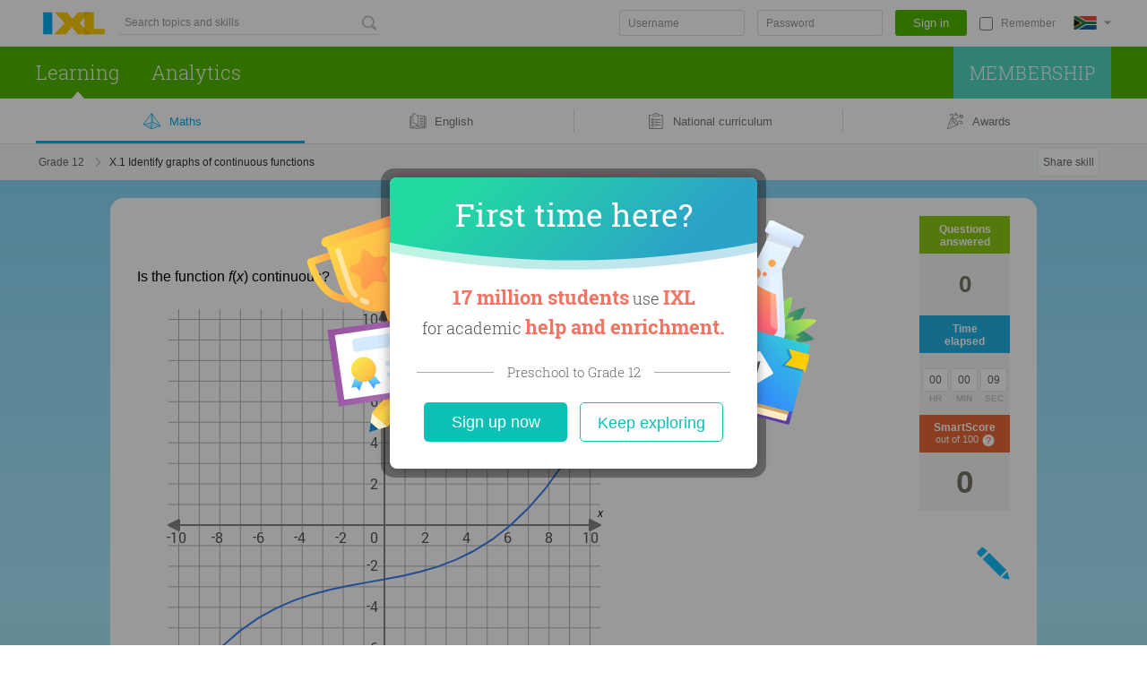

--- FILE ---
content_type: text/css; charset=utf-8
request_url: https://za.ixl.com/dv3/_X9hSLT90uWHrKLuAk3Lczsv7ac/yui3/crisp/crisp-css-buttons-min.css
body_size: 424
content:
/*!
Pure v0.2.1
Copyright 2013 Yahoo! Inc. All rights reserved.
Licensed under the BSD License.
https://github.com/yui/pure/blob/master/LICENSE.md
*/.crisp-button{cursor:pointer;display:inline-block;*display:inline;line-height:normal;text-align:center;vertical-align:baseline;white-space:nowrap;zoom:1;-webkit-user-drag:none;background-color:#52b700;border:transparent;border-radius:5px;box-sizing:border-box;color:#fff;font-size:15px;*font-size:13px;min-width:135px;*overflow:visible;padding:.46em 1.5em .54em;text-decoration:none;-webkit-user-select:none;-moz-user-select:none;user-select:none;-webkit-font-smoothing:antialiased;min-width:90px;transition:box-shadow .1s linear}.crisp-button:not(html){min-width:135px}.crisp-button-hover,.crisp-button:hover{background-color:#69c130;background-image:linear-gradient(transparent,rgba(0,0,0,.05) 40%,rgba(0,0,0,.1));color:#fff;filter:progid:DXImageTransform.Microsoft.gradient(startColorstr="#00000000",endColorstr="#1a000000",GradientType=0)}.crisp-button:focus{outline:1px dotted #000;outline:5px auto -webkit-focus-ring-color;-moz-outline-radius:5px}.crisp-button-active,.crisp-button:active{box-shadow:inset 0 0 0 1px rgba(0,0,0,.15),inset 0 0 6px rgba(0,0,0,.2)}.crisp-button-disabled,.crisp-button-disabled:active,.crisp-button-disabled:hover,.crisp-button[disabled]{background-color:#7ebb00;background-image:none;border:none;box-shadow:none;cursor:default;filter:progid:DXImageTransform.Microsoft.gradient(enabled=false);filter:alpha(opacity=40);-khtml-opacity:.4;-moz-opacity:.4;opacity:.4}.crisp-button-hidden{display:none}.crisp-button::-moz-focus-inner{border:0;padding:0}.crisp-button-secondary{background-color:#f6c502}.crisp-button-secondary:hover{background-color:#ffd617}.crisp-button-cancel{background-color:#95a7b0}.crisp-button-cancel:hover{background-color:#aacad8}/* YUI CSS Detection Stamp */
#yui3-css-stamp.crisp-css-buttons-min { display: none; }


--- FILE ---
content_type: text/css; charset=utf-8
request_url: https://za.ixl.com/dv3/_X9hSLT90uWHrKLuAk3Lczsv7ac/yui3/crisp/crisp-css-forms-min.css
body_size: 1194
content:
/*!
Pure v0.2.1
Copyright 2013 Yahoo! Inc. All rights reserved.
Licensed under the BSD License.
https://github.com/yui/pure/blob/master/LICENSE.md
*/
/*!
normalize.css v1.1.2 | MIT License | git.io/normalize
Copyright (c) Nicolas Gallagher and Jonathan Neal
*/.crisp-form{margin:0}.crisp-form fieldset{border:1px solid silver;margin:0 2px;padding:.35em .625em .75em}.crisp-form legend{border:0;*margin-left:-7px;padding:0;white-space:normal}.crisp-form button,.crisp-form input,.crisp-form select,.crisp-form textarea{font-size:100%;margin:0;vertical-align:baseline;*vertical-align:middle}.crisp-form button,.crisp-form input{line-height:normal}.crisp-form button,.crisp-form input[type=button],.crisp-form input[type=reset],.crisp-form input[type=submit]{-webkit-appearance:button;cursor:pointer;*overflow:visible}.crisp-form button[disabled],.crisp-form input[disabled]{cursor:default}.crisp-form input[type=checkbox],.crisp-form input[type=radio]{box-sizing:border-box;*height:13px;padding:0;*width:13px}.crisp-form input[type=search]{-webkit-appearance:none}.crisp-form input[type=search]::-webkit-search-cancel-button,.crisp-form input[type=search]::-webkit-search-decoration{-webkit-appearance:none}.crisp-form button::-moz-focus-inner,.crisp-form input::-moz-focus-inner{border:0;padding:0}.crisp-form textarea{overflow:auto;vertical-align:top}.crisp-form input[type=color],.crisp-form input[type=date],.crisp-form input[type=datetime-local],.crisp-form input[type=datetime],.crisp-form input[type=email],.crisp-form input[type=month],.crisp-form input[type=number],.crisp-form input[type=password],.crisp-form input[type=search],.crisp-form input[type=tel],.crisp-form input[type=text],.crisp-form input[type=time],.crisp-form input[type=url],.crisp-form input[type=week],.crisp-form select,.crisp-form textarea{border:1px solid #ccc;border-radius:4px;box-shadow:inset 0 1px 3px #ddd;box-sizing:border-box;display:inline-block;font-size:.8em;padding:.5em .6em;transition:border .3s linear;-webkit-font-smoothing:antialiased}.crisp-form input[type=color]:focus,.crisp-form input[type=date]:focus,.crisp-form input[type=datetime-local]:focus,.crisp-form input[type=datetime]:focus,.crisp-form input[type=email]:focus,.crisp-form input[type=month]:focus,.crisp-form input[type=number]:focus,.crisp-form input[type=password]:focus,.crisp-form input[type=search]:focus,.crisp-form input[type=tel]:focus,.crisp-form input[type=text]:focus,.crisp-form input[type=time]:focus,.crisp-form input[type=url]:focus,.crisp-form input[type=week]:focus,.crisp-form select:focus,.crisp-form textarea:focus{border-color:#129fea;outline:0;outline:thin dotted\9}.crisp-form input[type=checkbox]:focus,.crisp-form input[type=file]:focus,.crisp-form input[type=radio]:focus{outline:thin dotted #333;outline:1px auto #129fea}.crisp-form .crisp-checkbox,.crisp-form .crisp-radio{display:block;margin:.5em 0}.crisp-form input[type=color][disabled],.crisp-form input[type=date][disabled],.crisp-form input[type=datetime-local][disabled],.crisp-form input[type=datetime][disabled],.crisp-form input[type=email][disabled],.crisp-form input[type=month][disabled],.crisp-form input[type=number][disabled],.crisp-form input[type=password][disabled],.crisp-form input[type=search][disabled],.crisp-form input[type=tel][disabled],.crisp-form input[type=text][disabled],.crisp-form input[type=time][disabled],.crisp-form input[type=url][disabled],.crisp-form input[type=week][disabled],.crisp-form select[disabled],.crisp-form textarea[disabled]{background-color:#eaeded;color:#cad2d3}.crisp-form input[readonly],.crisp-form input[readonly]:focus,.crisp-form select[readonly],.crisp-form select[readonly]:focus,.crisp-form textarea[readonly],.crisp-form textarea[readonly]:focus{background:#eee;border-color:#ccc;color:#777}.crisp-form input:focus:invalid,.crisp-form select:focus:invalid,.crisp-form textarea:focus:invalid{border:1px solid #ee5f5b;color:#b94a48}.crisp-form input:focus:invalid:focus,.crisp-form select:focus:invalid:focus,.crisp-form textarea:focus:invalid:focus{border-color:#e9322d}.crisp-form input[type=checkbox]:focus:invalid:focus,.crisp-form input[type=file]:focus:invalid:focus,.crisp-form input[type=radio]:focus:invalid:focus{outline-color:#e9322d}.crisp-form select{background-color:#fff;border:1px solid #ccc}.crisp-form select[multiple]{height:auto}.crisp-form label{font-size:90%;margin:.5em 0 .2em}.crisp-form fieldset{border:0;margin:0;padding:.35em 0 .75em}.crisp-form legend{border-bottom:1px solid #e5e5e5;color:#333;display:block;font-size:125%;margin-bottom:.3em;padding:.3em 0;width:100%}.crisp-form-stacked input[type=color],.crisp-form-stacked input[type=date],.crisp-form-stacked input[type=datetime-local],.crisp-form-stacked input[type=datetime],.crisp-form-stacked input[type=email],.crisp-form-stacked input[type=month],.crisp-form-stacked input[type=number],.crisp-form-stacked input[type=password],.crisp-form-stacked input[type=search],.crisp-form-stacked input[type=tel],.crisp-form-stacked input[type=text],.crisp-form-stacked input[type=time],.crisp-form-stacked input[type=url],.crisp-form-stacked input[type=week],.crisp-form-stacked label,.crisp-form-stacked select,.crisp-form-stacked textarea{display:block;margin:.25em 0}.crisp-form-aligned .crisp-help-inline,.crisp-form-aligned input,.crisp-form-aligned select,.crisp-form-aligned textarea,.crisp-form-message-inline{display:inline-block;*display:inline;vertical-align:middle;*zoom:1}.crisp-form-aligned .crisp-control-group{margin-bottom:.5em}.crisp-form-aligned .crisp-control-group label{display:inline-block;margin:0 1em 0 0;text-align:right;vertical-align:middle;width:10em}.crisp-form-aligned .crisp-controls{margin:1.5em 0 0 10em}.crisp-form .crisp-input-rounded,.crisp-form input.crisp-input-rounded{border-radius:2em;padding:.5em 1em}.crisp-form .crisp-group fieldset{margin-bottom:10px}.crisp-form .crisp-group input{border-radius:0;display:block;margin:0;padding:10px;position:relative;top:-1px}.crisp-form .crisp-group input:focus{z-index:2}.crisp-form .crisp-group input:first-child{border-radius:4px 4px 0 0;top:1px}.crisp-form .crisp-group input:last-child{border-radius:0 0 4px 4px;top:-2px}.crisp-form .crisp-group button{margin:.35em 0}.crisp-form .crisp-input-1{width:100%}.crisp-form .crisp-input-2-3{width:66%}.crisp-form .crisp-input-1-2{width:50%}.crisp-form .crisp-input-1-3{width:33%}.crisp-form .crisp-input-1-4{width:25%}.crisp-form .crisp-help-inline,.crisp-form-message-inline{color:#666;display:inline-block;font-size:90%;padding-left:.3em;vertical-align:middle}.crisp-form-message{color:#666;display:block;font-size:90%}/* YUI CSS Detection Stamp */
#yui3-css-stamp.crisp-css-forms-min { display: none; }


--- FILE ---
content_type: text/css; charset=utf-8
request_url: https://za.ixl.com/dv3/Qs_buTPVpQfV0k2fN-taMxLwNus/yui3/site-nav/site-nav-css-min.css
body_size: 12111
content:
.at-home-learning-banner{align-items:center;background-color:#d7fffc;border:1px solid #0bc1b6;border-radius:5px;box-sizing:border-box;display:flex;flex-wrap:wrap;justify-content:center;margin:0;padding:5px 20px 10px;text-align:center;width:100%}.at-home-learning-banner.margin-top-thirty{margin-top:30px}.at-home-learning-banner.margin-top-twenty{margin-top:20px}.at-home-learning-banner.margin-bottom-thirty{margin-bottom:30px}.at-home-learning-banner.margin-bottom-twenty{margin-bottom:20px}.at-home-learning-banner.margin-top-neg-twenty{margin-top:-20px}.at-home-learning-banner.margin-top-neg-thirty{margin-top:-30px}.at-home-learning-banner.content-width-center{margin-left:auto;margin-right:auto;width:974px}.at-home-learning-text{color:#545454;flex:0 1 auto;font:normal 14px/1.2em Verdana,sans-serif;margin:5px 10px 0}.at-home-learning-cta{background-color:#0bc1b6;border:0;border-radius:5px;box-sizing:border-box;color:#fff;cursor:pointer;display:inline-block;flex:0 1 auto;font:normal 14px Verdana,sans-serif;height:33px;line-height:33px;margin:5px 10px 0;min-width:140px;padding:0 10px;text-align:center;text-decoration:none}a.at-home-learning-cta:hover{background-color:#0fd0c4;color:#fff}a.at-home-learning-inline-lk{color:#00659e}a.at-home-learning-inline-lk:hover{color:#0096eb}
.core-curriculum .site-nav-breadcrumb{position:relative;z-index:1}
.state-standards-breadcrumbs .site-nav-breadcrumb{background:#f4f8fa;font-size:12px;line-height:19px;padding:10px 0}.state-standards-breadcrumbs .site-nav-breadcrumb-secondary{background:#fff;border-bottom:1px solid #ddd;padding:4px 0}.state-standards-breadcrumbs .site-nav-breadcrumb-secondary .site-nav-fixed-width{display:flex;flex-wrap:wrap}.state-standards-breadcrumbs .breadcrumb-view-by{color:#666;margin-right:5px}.state-standards-breadcrumbs .breadcrumb-link{color:#666;display:inline;font-size:12px;padding:0 3px;position:relative;text-decoration:none}.state-standards-breadcrumbs .breadcrumb-link:hover{color:#666;text-decoration:underline}.state-standards-breadcrumbs .breadcrumb-link:focus{outline:none}.state-standards-breadcrumbs .breadcrumb-selected{color:#00adef}.state-standards-breadcrumbs a.breadcrumb-selected:hover{color:#00adef;text-decoration:underline}.state-standards-breadcrumbs .breadcrumb-link.standards-nav-grade,.state-standards-breadcrumbs .breadcrumb-selected.standards-nav-grade{white-space:nowrap}.state-standards-breadcrumbs .standards-nav-state{color:#666}.state-standards-breadcrumbs .breadcrumb-sep{color:#bcbcbc;font-size:8px;padding:0 5px;vertical-align:2px}.state-standards-breadcrumbs .site-nav-breadcrumb-secondary .breadcrumb-sep{color:#9f9f9f}.state-standards-breadcrumbs .site-nav-breadcrumb-secondary .breadcrumb-selected{color:#00adef}@media screen and (max-width:660px){body.responsive .state-standards-breadcrumbs .site-nav-breadcrumb{text-indent:10px}}@media screen and (max-width:480px){body.responsive .state-standards-breadcrumbs .site-nav-breadcrumb{padding:5px 0;text-indent:0}body.responsive .state-standards-breadcrumbs .site-nav-breadcrumb .breadcrumb-view-by{display:none}}
.site-nav-breadcrumb.translated-edition{background:#f4f8fa;font-size:12px;line-height:19px;padding:10px 0}.grade-topic-skill-plan-breadcrumb-content.translated-edition .breadcrumb-view-by{color:#666;font-size:12px;margin-right:5px}.grade-topic-skill-plan-breadcrumb-content.translated-edition .breadcrumb-container{display:inline}.grade-topic-skill-plan-breadcrumb-content.translated-edition .breadcrumb-link{color:#666;display:inline;font-size:12px;padding:0 3px;position:relative;text-decoration:none}.grade-topic-skill-plan-breadcrumb-content.translated-edition .breadcrumb-link:hover{color:#666;text-decoration:underline}.grade-topic-skill-plan-breadcrumb-content.translated-edition .breadcrumb-link:focus{outline:none}.grade-topic-skill-plan-breadcrumb-content.translated-edition .breadcrumb-selected{color:#00adef}.grade-topic-skill-plan-breadcrumb-content.translated-edition a.breadcrumb-selected:hover{color:#00adef;text-decoration:underline}.grade-topic-skill-plan-breadcrumb-content.translated-edition .standards-nav-state{color:#666}.grade-topic-skill-plan-breadcrumb-content.translated-edition .breadcrumb-sep{color:#bcbcbc;font-size:8px;padding:0 5px;vertical-align:2px}@media screen and (max-width:660px){body.responsive .grade-topic-skill-plan-breadcrumb-content.translated-edition{text-indent:10px}}@media screen and (max-width:480px){body.responsive .grade-topic-skill-plan-breadcrumb-content.translated-edition{text-indent:0}body.responsive .grade-topic-skill-plan-breadcrumb-content.translated-edition .breadcrumb-view-by{display:none}}
.site-nav-breadcrumb{background:#f4f8fa}.site-nav-breadcrumb .site-nav-breadcrumb-content .suggestion-toggle-icon.not-clickable:hover{cursor:auto}.grade-topic-skill-plan-breadcrumb-content.english-edition{display:flex}.grade-topic-skill-plan-breadcrumb-content.english-edition .breadcrumb-view-by{align-items:center;color:#666;display:flex;flex:0 0 auto;font:normal 12px/30px Verdana,sans-serif;justify-content:center;padding-right:5px}.grade-topic-skill-plan-breadcrumb-content.english-edition .breadcrumb-container{align-items:center;background:#f4f8fa;display:flex;flex:0 0 auto;height:30px;justify-content:center;padding:0 20px;position:relative;z-index:1}.grade-topic-skill-plan-breadcrumb-content.english-edition .breadcrumb-container.breadcrumb-selected:after{background:no-repeat top/100% 40px url(assets/breadcrumb-background-selected.svg);content:" ";height:40px;left:0;position:absolute;top:0;width:100%;z-index:0}.grade-topic-skill-plan-breadcrumb-content.english-edition .breadcrumb-link{color:#00afef;font:normal 12px/30px Verdana,sans-serif;letter-spacing:-.5px;text-decoration:none;z-index:1}.grade-topic-skill-plan-breadcrumb-content.english-edition .breadcrumb-link:active,.grade-topic-skill-plan-breadcrumb-content.english-edition .breadcrumb-link:hover,.grade-topic-skill-plan-breadcrumb-content.english-edition .breadcrumb-link:link,.grade-topic-skill-plan-breadcrumb-content.english-edition .breadcrumb-link:visited{color:#00afef}.grade-topic-skill-plan-breadcrumb-content.english-edition .breadcrumb-link:hover{text-decoration:underline}.grade-topic-skill-plan-breadcrumb-content.english-edition .breadcrumb-link:focus{outline:none}.grade-topic-skill-plan-breadcrumb-content.english-edition .breadcrumb-link.breadcrumb-selected{color:#fff}.core-curriculum .grade-topic-skill-plan-breadcrumb-content.site-nav-fixed-width.content-width-1200.english-edition{padding-left:20px}@media screen and (min-width:481px){.grade-topic-skill-plan-breadcrumb-content.english-edition .breadcrumb-link,.grade-topic-skill-plan-breadcrumb-content.english-edition .breadcrumb-view-by{font-size:13px}}@media screen and (min-width:1014px){.grade-topic-skill-plan-breadcrumb-content.english-edition .breadcrumb-container{padding:0 25px}}@media screen and (max-width:600px){.skill-tree-breadcrumbs.english-edition .breadcrumb-view-by{display:none}.grade-topic-skill-plan-breadcrumb-content.english-edition .breadcrumb-container,.skill-tree-breadcrumbs.english-edition .breadcrumb-container{padding:0 10px}}@media screen and (max-width:400px){.skill-tree-breadcrumbs.english-edition .breadcrumb-container{padding:0 7px}}
.box-csd-flag{display:inline-block;height:100%;padding:0 0 0 20px;position:relative;vertical-align:top}#csd{background:transparent none 0 0 no-repeat;background-size:26px 15px;display:block;height:15px;opacity:.9;position:relative;top:18px;width:42px}.box-csd-flag-hide-arrow #csd{cursor:default;outline:0}.box-csd-flag-hide-arrow #csd.csd-indicator-flag-ca{cursor:pointer}#csd.csd-show-menu,#csd:hover{opacity:1}.box-csd-flag-hide-arrow #csd:hover{opacity:.75}#csd-arrow{border-color:#999 transparent currentcolor;border-style:solid solid dotted;border-width:4px 4px 0;display:block;height:5px;position:absolute;right:0;top:50%;transform:translateY(-50%);-webkit-transform:translateY(-50%);width:8px}.box-csd-flag-hide-arrow #csd-arrow{visibility:hidden}@media screen and (max-width:1013px){body.responsive .box-csd-flag{display:none}}
.yui-overlay,.yui-panel-container{left:0;position:absolute;top:0;visibility:hidden;z-index:1001}.yui-panel-container.yui-dialog{position:fixed}.mask{background-color:#2c4101;display:none;left:0;opacity:.5;position:absolute;top:0}#infoDialog_mask.mask{background-color:rgba(0,0,0,.4);opacity:1}.yui-panel{background-color:#fff;position:relative;visibility:hidden;z-index:1001}.yui-panel-container .container-close{position:absolute}.yui-panel-container.shadow .underlay{background-color:#000;bottom:-3px;left:3px;opacity:.12;position:absolute;right:-3px;top:3px}.yui-flow-dialog .yui-panel{border-radius:15px;outline:none}.yui-flow-dialog.shadow .underlay{background-color:#000;border-radius:15px;bottom:0;left:0;margin:-10px;opacity:.34;right:0;top:0}.yui-flow-dialog .hd{border-radius:15px 15px 0 0;color:#5c8902;font-family:Trebuchet MS,sans-serif;font-size:32px;padding:10px 15px 15px;text-align:left}.yui-flow-dialog .bd{height:100%;max-height:425px;overflow:auto;padding:0 18px 20px;position:relative}.yui-flow-dialog .ft{border-radius:0 0 15px 15px;padding:0 15px 20px;text-align:right}.yui-flow-dialog .emptyft{padding-bottom:0}.hide-sub-login-hdr .btn-render-like-close-btn,.yui-flow-dialog .container-close,.yui3-welcomepopover-close{background-image:url(assets/close-button.png);height:38px;position:absolute;right:-18px;text-decoration:none;top:-18px;width:38px}.hide-sub-login-hdr .btn-render-like-close-btn:hover,.yui-flow-dialog .container-close:hover,.yui3-welcomepopover-close:hover{background-image:url(assets/close-button-hover.png)}.yui-flow-dialog .button-group .crisp-button,.yui-flow-dialog .crisp-button-group .crisp-button{margin:.5em}.ixl-simple-panel .yui-panel{border:5px solid #e6da3a;border-radius:4px;font-family:Verdana,sans-serif}.ixl-simple-panel .hd{color:#6e9407;font-size:16px;font-weight:700;padding:10px 5px 5px 10px}.ixl-simple-panel .bd{text-align:center}.ixl-simple-panel .container-close{font-size:11px;font-weight:bolder;right:12px;top:10px}.ixl-simple-panel .underlay{border-radius:4px}.ixl-module-panel{border:1px solid #e6cc03}.yui-panel-container .box-carousel{height:105px}@media (min-width:481px){.yui-flow-dialog .ft{text-align:center}}@media (max-width:480px){.yui-flow-dialog .hd{text-align:center}.yui-flow-dialog .bd .request-info-description{margin-bottom:15px}.yui-flow-dialog .bd #requestInfoForm .fieldset{height:auto!important;padding:0}.yui-flow-dialog .bd #requestInfoForm .fieldset .requestLabel{display:block;float:inherit;font:400 14px/1.71em Verdana,sans-serif;margin:.5em 0 .2em;padding:0;width:auto}.yui-flow-dialog .bd #requestInfoForm .fieldset .customDomain tbody,.yui-flow-dialog .bd #requestInfoForm .fieldset .customDomain td,.yui-flow-dialog .bd #requestInfoForm .fieldset .customDomain th,.yui-flow-dialog .bd #requestInfoForm .fieldset .customDomain tr,.yui-flow-dialog .bd #requestInfoForm .fieldset table.customDomain{display:block;width:100%}.yui-flow-dialog .bd .requestInput{display:inline-block;float:inherit;padding:5px;width:100%}.yui-flow-dialog .bd input{border:1px solid #ccc;border-radius:4px;box-shadow:inset 0 1px 3px #ddd;box-sizing:border-box;padding:5px;transition:border .3s linear}.yui-flow-dialog .ft .button-group{text-align:center}.yui-flow-dialog .ft .button-group .crisp-button{margin:.5em 0;min-width:inherit;width:100%}}
.site-nav-footer .utility-links{color:#aca899;font-size:9px;text-align:center}.site-nav-footer .utility-links a{color:#0782b0;font-size:12px;padding:0 2px;text-decoration:none;white-space:nowrap}.site-nav-footer .utility-links a:hover{text-decoration:underline}.site-nav-footer .copyright{color:#bababa;font-family:Verdana,sans-serif;font-size:10px;font-weight:700;line-height:20px;margin:15px 0 0;text-align:center}.site-nav-footer .copyright .copyright-ixl-logo{height:12px;padding-right:3px;vertical-align:middle}.follow-us{padding:0 3px}.social-lks{white-space:nowrap}.social-lk{text-decoration:none}.lk{background-repeat:no-repeat;display:inline-block;height:20px;padding-right:4px;vertical-align:bottom;width:20px}
body,html{display:flex;flex:1 1 auto}html{min-height:100%}body{flex-direction:column;min-height:100vh}body.responsive{min-width:320px;position:relative}#footer-spacer{content:"";display:block;flex:1 1 auto;order:99}body:not(.flush-footer) #footer-spacer{margin-bottom:50px}body:not(.flush-footer).grade-landing-footer #footer-spacer{margin-bottom:80px}.home-footer,.site-nav-footer{order:100}.site-nav-footer{background-color:#efefef;padding:40px 0}#bd{padding:10px 3px}#bd,.site-nav-fixed-width{margin:0 auto;min-width:974px;width:974px}body.responsive #bd,body.responsive .site-nav-fixed-width{max-width:974px;min-width:0;width:auto}body.responsive .site-nav-fixed-width{padding:0 10px}body:not(.responsive) .site-nav-fixed-width.content-width-1200,body:not(.responsive).content-width-1200 #bd,body:not(.responsive).content-width-1200 .members-content,body:not(.responsive).content-width-1200 .site-nav-fixed-width{box-sizing:border-box;margin:0 auto;max-width:1240px;min-width:1014px;width:100%}body:not(.responsive).content-width-1200 #bd{padding:20px 20px 10px}body:not(.responsive) .site-nav-fixed-width.content-width-1200,body:not(.responsive).content-width-1200 .members-content,body:not(.responsive).content-width-1200 .site-nav-fixed-width{padding-left:20px;padding-right:20px}body.responsive .site-nav-fixed-width.content-width-1200,body.responsive.content-width-1200 #bd,body.responsive.content-width-1200 .members-content,body.responsive.content-width-1200 .site-nav-fixed-width{box-sizing:border-box;margin:0 auto;max-width:1240px;min-width:320px;padding-left:10px;padding-right:10px;width:100%}@media screen and (min-width:661px){body.responsive.content-width-1200 #bd{padding:20px 20px 10px}body.responsive .site-nav-fixed-width.content-width-1200,body.responsive.content-width-1200 .members-content,body.responsive.content-width-1200 .site-nav-fixed-width{padding-left:20px;padding-right:20px}body.responsive .site-nav-fixed-width{padding:0 20px}}@media screen and (min-width:1014px){body.responsive:not(.content-width-1200) .site-nav-fixed-width{padding:0}}.crisp-splash-header{color:#00adef;font-family:Trebuchet MS,sans-serif;font-size:48px}a.arrow-link{font-weight:400;text-decoration:none}a.arrow-link:after{content:">>";display:inline-block;font-size:9px;padding-left:3px}a.arrow-link-back:before{content:"<< ";display:inline-block;font-size:9px;padding-right:3px}@media (-ms-high-contrast:active),(-ms-high-contrast:none){.arrow-link-ie-fix:hover:after,.arrow-link-ie-fix:hover:before{text-decoration:underline}}.arrow-link-ie-fix:hover:after,.arrow-link-ie-fix:hover:before{text-decoration:none}.arrow-link-text{display:inline-block;text-decoration:underline}
@media screen and (min-width:1014px){.box-site-nav-categories-left:not(.is-mobile).category-menus .ixl-nav-category-entry .category-menu-list{-moz-column-gap:21px;column-gap:21px}.box-site-nav-categories-left:not(.is-mobile).category-menus .ixl-nav-category-entry .menu-list-item .subcategory-header-link.category-menu-link{font-size:13px}.box-site-nav-categories-left:not(.is-mobile).category-menus .ixl-nav-category-entry .menu-list-item .subcategory-list .subcategory-item-link.category-menu-link{font-size:14px}.box-site-nav-categories-left:not(.is-mobile).category-menus .ixl-nav-category-entry .menu-list-item .subcategory-list .subcategory-row img.ellipse{display:inline}}.site-nav-2022 .box-site-nav-categories-right{margin-left:10px}.box-site-nav-categories,.box-site-nav-categories-right{position:relative}.box-site-nav-categories:after{clear:both;content:".";height:0;visibility:hidden;width:0}.box-site-nav-categories-left{float:left}.box-site-nav-categories-right{float:right}.box-site-nav-categories:after{display:block}.ixl-nav-category-entry{display:inline-block;margin-right:30px}.ixl-nav-category-entry:last-child{margin-right:10px}.ixl-nav-category-entry .site-nav-category-selected:before{border-color:transparent transparent #fff;border-style:solid;border-width:0 8px 9px;bottom:-1px;content:"";height:0;left:50%;position:absolute;transform:translateX(-50%);-webkit-transform:translateX(-50%);visibility:visible;width:0;z-index:0}.ixl-nav-category-entry .site-nav-category-selected.js-hide-caret:before{visibility:hidden}.category-menu-mask{background-color:#000;height:0;left:0;opacity:0;position:absolute;top:110px;transition:opacity .2s;width:100%;z-index:948}.category-menu-mask.open{display:block;opacity:.2}.box-site-nav-categories-left:not(.is-mobile).category-menus .ixl-nav-category-entry .category-menu-list{align-items:start;display:grid;grid-auto-columns:1fr;grid-auto-rows:1fr;justify-items:start;position:relative;row-gap:70px}.box-site-nav-categories-left:not(.is-mobile).category-menus .ixl-nav-category-entry .category-menu-list :not(:last-child) .menu-list-item{margin-right:35px}.box-site-nav-categories-left:not(.is-mobile).category-menus .ixl-nav-category-entry .grid-item.x-0{grid-column:1/2}.box-site-nav-categories-left:not(.is-mobile).category-menus .ixl-nav-category-entry .grid-item.x-1{grid-column:2/3}.box-site-nav-categories-left:not(.is-mobile).category-menus .ixl-nav-category-entry .grid-item.x-2{grid-column:3/4}.box-site-nav-categories-left:not(.is-mobile).category-menus .ixl-nav-category-entry .grid-item.x-3{grid-column:4/5}.box-site-nav-categories-left:not(.is-mobile).category-menus .ixl-nav-category-entry .grid-item.y-0{grid-row:1/2}.box-site-nav-categories-left:not(.is-mobile).category-menus .ixl-nav-category-entry .grid-item.y-1{grid-row:2/3}.box-site-nav-categories-left:not(.is-mobile).category-menus .ixl-nav-category-entry .menu-list-item .subcategory-icon{fill:#008cbf;height:22px;margin-right:14px;min-width:21px;vertical-align:middle}.box-site-nav-categories-left:not(.is-mobile).category-menus .ixl-nav-category-entry .menu-list-item .category-menu-link{color:#008bcf;text-decoration-color:transparent;transition:color .2s ease-in,text-decoration-color .2s ease-in}.box-site-nav-categories-left:not(.is-mobile).category-menus .ixl-nav-category-entry .menu-list-item .category-menu-link:hover{color:#006fa5;text-decoration-color:#006fa5}.box-site-nav-categories-left:not(.is-mobile).category-menus .ixl-nav-category-entry .menu-list-item .category-menu-link:hover .subcategory-icon{fill:#006fa5}.box-site-nav-categories-left:not(.is-mobile).category-menus .ixl-nav-category-entry .menu-list-item .subcategory-header-link{align-items:center;display:flex;font:12px/1.2 Verdana,sans-serif;font-weight:700;white-space:nowrap}.box-site-nav-categories-left:not(.is-mobile).category-menus .ixl-nav-category-entry .menu-list-item .subcategory-header-link .subcategory-header-label{white-space:nowrap}.box-site-nav-categories-left:not(.is-mobile).category-menus .ixl-nav-category-entry .menu-list-item .subcategory-list{margin-top:25px}.box-site-nav-categories-left:not(.is-mobile).category-menus .ixl-nav-category-entry .menu-list-item .subcategory-list .subcategory-item{line-height:normal}.box-site-nav-categories-left:not(.is-mobile).category-menus .ixl-nav-category-entry .menu-list-item .subcategory-list .subcategory-item-link{font:13px/1.2 Verdana,sans-serif;font-weight:400;text-wrap:auto}.box-site-nav-categories-left:not(.is-mobile).category-menus .ixl-nav-category-entry .menu-list-item .subcategory-list .subcategory-row+.subcategory-row{margin-top:25px}.box-site-nav-categories-left:not(.is-mobile).category-menus .ixl-nav-category-entry .menu-list-item .subcategory-list .subcategory-row+.subcategory-row.compact{margin-top:15px}.box-site-nav-categories-left:not(.is-mobile).category-menus .ixl-nav-category-entry .menu-list-item .subcategory-list .subcategory-row{display:flex;flex-direction:row}.box-site-nav-categories-left:not(.is-mobile).category-menus .ixl-nav-category-entry .menu-list-item .subcategory-list .subcategory-row .subcategory-item{white-space:nowrap}.box-site-nav-categories-left:not(.is-mobile).category-menus .ixl-nav-category-entry .menu-list-item .subcategory-list .subcategory-row .ellipse{display:none}.box-site-nav-categories-left:not(.is-mobile).category-menus .ixl-nav-category-entry .menu-list-item .subcategory-list .subcategory-row .ellipse,.box-site-nav-categories-left:not(.is-mobile).category-menus .ixl-nav-category-entry .menu-list-item .subcategory-list .subcategory-row .ellipse+.subcategory-item{margin-left:10px}.box-site-nav-categories-left:not(.is-mobile).category-menus .ixl-nav-category-entry .menu-list-item+.menu-list-item{margin-top:35px}.box-site-nav-categories-left:not(.is-mobile).category-menus .ixl-nav-category-entry .category-menu-divider{background-color:#e5e5e5;height:1px;position:absolute;top:50%;width:100%}.box-site-nav-categories-left:not(.is-mobile).category-menus .ixl-nav-category-entry:focus-within .category-menu.hover-active,.box-site-nav-categories-left:not(.is-mobile).category-menus .ixl-nav-category-entry:hover .category-menu.hover-active{opacity:1;transform:scaleY(1);transition:opacity .2s ease-out,transform .2s ease-out}.box-site-nav-categories-left:not(.is-mobile).category-menus .ixl-nav-category-entry:focus-within .category-menu.hover-active .category-menu-list .grid-item,.box-site-nav-categories-left:not(.is-mobile).category-menus .ixl-nav-category-entry:hover .category-menu.hover-active .category-menu-list .grid-item{opacity:1;transform:translateY(0);transition:transform .2s ease .2s,opacity .2s linear .2s}.box-site-nav-categories-left:not(.is-mobile).category-menus .ixl-nav-category-entry:not(.no-category-menu) .site-nav-category:not(.site-nav-category-selected):before{opacity:0}.box-site-nav-categories-left:not(.is-mobile).category-menus .ixl-nav-category-entry:not(.no-category-menu):focus-within .site-nav-category:before,.box-site-nav-categories-left:not(.is-mobile).category-menus .ixl-nav-category-entry:not(.no-category-menu):hover .site-nav-category:before{border-color:transparent transparent #fff;border-style:solid;border-width:0 8px 9px;bottom:-1px;content:"";height:0;left:50%;opacity:1;position:absolute;transform:translateX(-50%);-webkit-transform:translateX(-50%);transition:opacity .2s ease-out;visibility:visible;width:0;z-index:949}.category-menus .ixl-nav-category-entry.first-right-aligned{margin-left:auto}.category-menus .ixl-nav-category-entry .category-menu{background-color:#fff;border-radius:0 0 3px 3px;box-shadow:0 2px 15px rgba(0,0,0,.1);left:0;opacity:0;overflow:hidden;padding:40px;position:absolute;top:58px;transform:scaleY(0);transform-origin:top;width:100%;z-index:948}.grid-item{opacity:0;transform:translateY(-10px)}.site-nav-2022 .box-site-nav-categories{display:flex}.site-nav-2022 .box-site-nav-categories-left.category-menus{display:flex;flex:1}.site-nav-2022 .site-nav-category.site-nav-category-membership{margin-left:10px}.site-nav-2022 .category-menus .ixl-nav-category-entry{margin-right:0;padding-right:21px}.site-nav-2022 .category-menus .ixl-nav-category-entry:last-child{margin-right:0;padding-right:0}.new-page-label{background-color:#00aeef;border-radius:9px;color:#fff;display:inline-block;font-family:Open Sans,sans-serif;font-size:10px;font-weight:600;line-height:14px;margin-left:10px;padding:2px 8px;text-align:center;vertical-align:text-top}@media screen and (min-width:1014px){.box-site-nav-categories-left:not(.is-mobile).category-menus .ixl-nav-category-entry .category-menu-column:not(:last-child) .menu-list-item{margin-right:40px}}@media screen and (min-width:1240px){.site-nav-2022 .category-menus .ixl-nav-category-entry{padding-right:26px}}.box-site-nav-categories-left.hamburger{display:none}.site-nav-category{background:none;border:none;color:#f4faef;display:inline-block;font:300 22px/58px Roboto Slab,sans-serif;height:58px;padding:0 10px;position:relative;text-decoration:none}.site-nav-category.emphasized{background-color:#4da308;padding:0 18px}.site-nav-category:first-child{margin-left:-10px}.site-nav-category:hover{color:#fff;text-decoration:none}.site-nav-category:hover .bird-icon{fill:#fff}.site-nav-category .bird-icon{fill:#f4faef;height:22px;margin-left:5px;width:19px}.site-nav-category-selected.category-with-breadcrumbs:before{border-color:transparent transparent #f4f8fa}.site-nav-category-membership{background:#4fd7c0 none;color:#fff;display:inline-block;font-size:20px;height:58px;letter-spacing:.8px;line-height:58px;text-align:center;text-transform:uppercase;vertical-align:top;width:176px;z-index:2}.site-nav-category-membership:hover{background-color:#59e1ca}.site-nav-category-membership.site-nav-category-selected:before{display:none}.has-site-nav-category-selected .site-nav-category{color:hsla(0,0%,100%,.78)}.has-site-nav-category-selected .site-nav-category:hover .bird-icon{opacity:1}.has-site-nav-category-selected .site-nav-category .bird-icon{opacity:.78}.has-site-nav-category-selected .site-nav-category-membership,.has-site-nav-category-selected .site-nav-category-selected,.has-site-nav-category-selected .site-nav-category:hover{color:#fff}.site-nav-header{background:#fff none;position:relative}.site-nav-header:before{background:#52b700 none;content:"";display:block;height:58px;position:absolute;top:52px;width:100%;z-index:0}.site-nav-header.no-user-nav-quick-login{height:58px}.site-nav-header.consolidated:before,.site-nav-header.no-user-nav-quick-login:before{top:0}.site-nav-header.consolidated.with-sub-nav .subcategory-group-background{top:58px}.site-nav-header.consolidated.with-sub-nav .subcategory-group-background+.sub-nav-background{top:98px}.site-nav-header.consolidated.with-sub-nav .sub-nav-background{top:58px}.site-nav-header.consolidated .box-site-nav-func,.site-nav-header.consolidated.focus-mode .sub-nav-background,.site-nav-header.consolidated.focus-mode .sub-navigation{display:none}.site-nav-header.consolidated .category-menu-mask{top:58px}.site-nav-header.consolidated .visible-content{align-items:center;display:flex;height:58px;justify-content:space-between;width:100%}.site-nav-header.consolidated .visible-content .site-nav-ixl-logo-container{display:flex;flex:1}.site-nav-header.consolidated .visible-content .site-nav-ixl-logo-container .site-nav-ixl-logo{position:unset;top:unset;transform:unset}.site-nav-header.consolidated .visible-content .consolidated-rhs-container{align-items:center;display:flex;flex:1;justify-content:flex-end}.site-nav-header.consolidated .visible-content .consolidated-rhs-container .consolidated-search-trigger-container{margin-right:6px}.site-nav-header.consolidated .visible-content .consolidated-rhs-container .student-live-message-system,.site-nav-header.consolidated .visible-content .consolidated-rhs-container .teacher-notification-container{margin-right:10px}.site-nav-header.consolidated .visible-content .consolidated-search-trigger-container{align-items:center;background:transparent;border:none;display:flex;height:38px;justify-content:center;outline:none;padding:0;position:relative;width:38px}.site-nav-header.consolidated .visible-content .consolidated-search-trigger-container .popover-trigger-icon.search-popover-trigger-placeholder{align-items:center;display:flex;height:22px;justify-content:center;opacity:50%;position:absolute;width:22px}.site-nav-header.consolidated .box-site-nav-categories-right .teacher-notification-center,.site-nav-header:not(.consolidated) .box-site-nav-content .site-nav-ixl-logo,.site-nav-header:not(.consolidated) .box-site-nav-content .user-nav-wrapper,.site-nav-header:not(.consolidated) .consolidated-rhs-container .consolidated-search-trigger-container,.site-nav-header:not(.consolidated) .consolidated-rhs-container .teacher-notification-center{display:none}.site-nav-header-container{position:relative}.site-nav-header-container *{box-sizing:border-box}body:not(.responsive) .site-nav-header-container{box-sizing:content-box;margin:0 auto;max-width:1200px;min-width:974px;padding:0 20px}body.responsive .site-nav-header-container{margin:0 auto;max-width:1200px;min-width:0;width:auto}@media screen and (min-width:661px){body.responsive .site-nav-header-container{padding:0 20px}}@media screen and (min-width:1240px){body.responsive .site-nav-header-container{padding:0}}.skip-to-main-content:not(:focus){clip:rect(1px,1px,1px,1px);overflow:hidden;padding:0}.skip-to-main-content:hover{color:#1f9ac7;text-decoration:underline}.skip-to-main-content,.skip-to-main-content:visited{background-color:#fff;border:1px solid #1f9ac7;border-radius:2px;color:#1f9ac7;cursor:pointer;display:inline-block;font-size:11px;height:52px;line-height:52px;opacity:.9;position:absolute;text-align:center;text-decoration:none;width:140px;z-index:26}.box-site-nav-func,.box-site-nav-func-left,.box-site-nav-func-right{height:52px;line-height:normal;position:relative}.box-site-nav-func-left{float:left}.box-site-nav-func-right{display:flex;float:right}.box-site-nav-func-right .student-live-message-system{margin-right:10px}.site-nav-ixl-logo{display:inline-block;font-size:0;height:31px;position:absolute;top:50%;transform:translateY(-50%);width:85px}.site-nav-ixl-logo.site-nav-ixl-logo-link{background:url(assets/ixl-logo.svg) 0 0 no-repeat;background-size:85px 31px}#header-menu-state,.box-site-nav-func .site-nav-category-selected,.box-site-nav-func .site-nav-lk,.box-site-nav-links .site-nav-lk,.header-menu-state-label,.site-nav-header-mask{display:none}@media screen and (max-width:1013px){body.responsive .box-site-nav-categories{height:auto}body.responsive .box-site-nav-categories-left,body.responsive .box-site-nav-categories-right{float:none;height:auto}body.responsive .box-site-nav-categories:after{display:none}body.responsive .box-site-nav-content-admin .ixl-nav-category-entry,body.responsive .ixl-nav-category-entry{display:block;margin-right:0}body.responsive .box-site-nav-categories-left.category-menus{display:none}body.responsive .site-nav-2022 .box-site-nav-categories{display:block}body.responsive .box-site-nav-categories-left.hamburger{display:inherit;overflow:hidden;padding:0 20px;position:relative;transition:height .3s ease-in-out}body.responsive .hamburger .ixl-nav-category-entry .hamburger-nav{background-color:#fff;left:0;min-height:400px;padding:0 20px;position:absolute;top:0;transform:translateX(100%);transition:transform .3s ease-in-out;width:100%;z-index:1}body.responsive .hamburger .ixl-nav-category-entry .hamburger-nav:not(.visible) a,body.responsive .hamburger .ixl-nav-category-entry .hamburger-nav:not(.visible) button{display:none}body.responsive .hamburger .ixl-nav-category-entry .hamburger-nav.visible{display:inherit;transform:translateX(0)}body.responsive .hamburger .back-button,body.responsive .hamburger .hamburger-button,body.responsive .hamburger .link{all:unset;color:#008bcf;text-decoration:underline;text-decoration-color:transparent;transition:color .2s ease-out,text-decoration-color .2s ease-out}body.responsive .hamburger .back-button .bird-icon,body.responsive .hamburger .back-button .left,body.responsive .hamburger .back-button .right,body.responsive .hamburger .hamburger-button .bird-icon,body.responsive .hamburger .hamburger-button .left,body.responsive .hamburger .hamburger-button .right,body.responsive .hamburger .link .bird-icon,body.responsive .hamburger .link .left,body.responsive .hamburger .link .right{fill:#008bcf;transition:fill .2s ease-out}body.responsive .hamburger .back-button:hover,body.responsive .hamburger .hamburger-button:hover,body.responsive .hamburger .link:hover{cursor:pointer}body.responsive .hamburger .back-button:focus-visible,body.responsive .hamburger .back-button:hover,body.responsive .hamburger .hamburger-button:focus-visible,body.responsive .hamburger .hamburger-button:hover,body.responsive .hamburger .link:focus-visible,body.responsive .hamburger .link:hover{color:#006fa5;text-decoration-color:#006fa5}body.responsive .hamburger .back-button:focus-visible .bird-icon,body.responsive .hamburger .back-button:focus-visible .left,body.responsive .hamburger .back-button:focus-visible .right,body.responsive .hamburger .back-button:hover .bird-icon,body.responsive .hamburger .back-button:hover .left,body.responsive .hamburger .back-button:hover .right,body.responsive .hamburger .hamburger-button:focus-visible .bird-icon,body.responsive .hamburger .hamburger-button:focus-visible .left,body.responsive .hamburger .hamburger-button:focus-visible .right,body.responsive .hamburger .hamburger-button:hover .bird-icon,body.responsive .hamburger .hamburger-button:hover .left,body.responsive .hamburger .hamburger-button:hover .right,body.responsive .hamburger .link:focus-visible .bird-icon,body.responsive .hamburger .link:focus-visible .left,body.responsive .hamburger .link:focus-visible .right,body.responsive .hamburger .link:hover .bird-icon,body.responsive .hamburger .link:hover .left,body.responsive .hamburger .link:hover .right{fill:#006fa5}body.responsive .hamburger .back-button-text{margin-left:20px}body.responsive .hamburger .hamburger-button,body.responsive .hamburger .link{align-items:center;display:flex;justify-content:space-between;width:100%}body.responsive .hamburger .category-hamburger.hamburger-button,body.responsive .hamburger .category-hamburger.link{font:22px/80px Roboto Slab,sans-serif;height:80px}body.responsive .hamburger .category-hamburger.hamburger-button .bird-icon,body.responsive .hamburger .category-hamburger.link .bird-icon{height:29px;margin-left:10px;width:29px}body.responsive .hamburger .category-hamburger.back-button{font:22px/1.3 Roboto Slab,sans-serif;height:65px}body.responsive .hamburger .subcategory-hamburger.back-button,body.responsive .hamburger .subcategory-hamburger.hamburger-button,body.responsive .hamburger .subcategory-hamburger.link{font:19px/1.3 Roboto Slab,sans-serif;height:60px}body.responsive .hamburger .page-hamburger.link{font:17px/1.3 Roboto Slab,sans-serif;height:60px}body.responsive .hamburger .category-hamburger-title{color:#777;font:22px/65px Roboto Slab,sans-serif;text-align:left}body.responsive ul.category-list li+li,body.responsive ul.pages-list li+li,body.responsive ul.subcategory-list li+li{border-top:.5px solid #ccc}body.responsive .site-nav-2022 .box-site-nav-categories-right{display:none}body.responsive .site-nav-category{background:#fff none;border-top:1px solid #eaeaea;color:#49a741;display:block;font-size:18px;font-weight:400;height:50px;line-height:49px;padding:0 0 0 9px}body.responsive .site-nav-category:hover{color:#49a741}body.responsive .site-nav-category:first-child{margin:0}body.responsive .site-nav-category:focus{border:thin dotted}body.responsive .site-nav-category-resources{padding:0 0 0 9px}body.responsive .box-site-nav-content-admin .site-nav-category{font-size:18px}body.responsive .box-site-nav-categories .site-nav-category:after{background:transparent url(assets/icon-green-arrow-right.svg) 0 0 no-repeat;background-size:9px 15px;content:"";display:block;height:15px;position:absolute;right:15px;top:50%;transform:translateY(-50%);-webkit-transform:translateY(-50%);width:9px}body.responsive .site-nav-category-membership,body.responsive .site-nav-category-selected:before{display:none!important}body.responsive .box-site-nav-links{background:#f8f8f8 none;border-top:1px solid #e1e1e1}body.responsive .box-site-nav-links .site-nav-lk{box-sizing:border-box;color:#1f9ac7;display:block;font:normal 14px/45px Verdana,sans-serif;padding:0 10px;text-decoration:none}body.responsive .box-site-nav-links .site-nav-lk:hover{color:#1f9ac7;text-decoration:none}body.responsive .box-site-nav-links .lk-sign-in:before{background:url(assets/user-icon.svg) 0 0 no-repeat;background-size:12px 12px;content:"";display:inline-block;height:12px;margin-right:6px;vertical-align:baseline;width:12px}body.responsive .box-site-nav-categories-right .site-nav-category.site-nav-teacher-resources{display:block}body.responsive .site-nav-header:before{display:none}body.responsive .site-nav-header.consolidated .box-site-nav-func{display:inherit}body.responsive .site-nav-header.consolidated .visible-content{display:inherit;height:unset;width:unset}body.responsive .site-nav-header.consolidated .visible-content .consolidated-rhs-container,body.responsive .site-nav-header.consolidated .visible-content .site-nav-ixl-logo{display:none}body.responsive .site-nav-header-container{padding:0}body.responsive .box-site-nav-func{background:#5abe37 none}body.responsive .box-site-nav-func .site-nav-category-selected{display:block}body.responsive .box-site-nav-func,body.responsive .box-site-nav-func-left,body.responsive .box-site-nav-func-right{height:45px;line-height:45px}body.responsive .box-site-nav-func .site-nav-category-selected{background:none;border:none;color:#fff;font-family:Verdana,sans-serif;font-size:15px;font-weight:400;height:20px;left:100px;line-height:20px;padding:0;position:absolute;top:14px;white-space:pre}body.responsive .box-site-nav-func .site-nav-category-selected:hover{color:#fff}body.responsive .box-site-nav-func .site-nav-category-selected:before{bottom:-11px;display:block}body.responsive .box-site-nav-func .lk-join-now{align-self:center;background:#4fd7c0;border-radius:3px;color:#fff;display:inline;font:normal 14px/17px Verdana,sans-serif;margin-right:12px;padding:5px 7px;text-decoration:none;white-space:nowrap}body.responsive .box-site-nav-func .lk-join-now .lk-text{display:inline}body.responsive .box-site-nav-func .lk-join-now .lk-text.short{display:none}body.responsive .box-site-nav-func .lk-join-now:hover{color:#fff}body.responsive .header-menu-state-label{background-color:transparent;background-image:repeating-linear-gradient(0deg,#fff 0,#fff 4px,hsla(0,0%,100%,0) 0,hsla(0,0%,100%,0) 10px);background-position:0 -2px;border:none;cursor:pointer;display:inline-block;font-size:0;height:28px;margin-right:10px;position:relative;top:50%;transform:translateY(-50%);-webkit-transform:translateY(-50%);vertical-align:top;width:30px}body.responsive .box-site-nav-content{background:#fff none;box-shadow:0 3px 7px 0 rgba(0,0,0,.35);display:none;height:auto;left:0;position:absolute;top:45px;width:100%;z-index:1}body.responsive .site-nav-header-mask{background:#000;bottom:0;left:0;opacity:.35;position:fixed;right:0;top:0}body.responsive #header-menu-state:checked~.site-nav-header-container{z-index:950}body.responsive #header-menu-state:checked~.site-nav-header-container #hd-logo{background-color:transparent}body.responsive #header-menu-state:checked~.site-nav-header-container .header-menu-state-label{background:url(assets/user-nav-x.svg) 50% 50% no-repeat;background-size:24px 24px}body.responsive #header-menu-state:checked~.site-nav-header-container .box-site-nav-func .site-nav-category-selected,body.responsive #header-menu-state:checked~.site-nav-header-container .site-nav-tab-content *{display:none}body.responsive #header-menu-state:checked~.site-nav-header-container .box-site-nav-content{display:block;z-index:1}body.responsive #header-menu-state:checked~.site-nav-header-mask.header-menu{display:block;z-index:949}body.responsive .user-nav-welcome .user-avatar{width:26px}body.responsive .user-nav-welcome .new-user-avatar{height:34px;width:34px}}@media screen and (max-width:450px){body.responsive .box-site-nav-func .site-nav-category-selected{left:100px}body.responsive .box-site-nav-func .lk-join-now.short-text-lk{margin-right:12px}body.responsive .box-site-nav-func .lk-join-now.short-text-lk .lk-text{display:none}body.responsive .box-site-nav-func .lk-join-now.short-text-lk .lk-text.short{display:inline}}@media screen and (max-width:350px){body.responsive .box-site-nav-func.signed-out .lk-join-now:not(.short-text-lk){margin-right:10px}body.responsive .box-site-nav-func.signed-out .site-nav-category-selected{font-size:14px;left:90px}}@media screen and (min-width:845px){body.with-reduced-navigation .site-nav-header{display:none}}
body:not(.responsive) .banner-container{min-width:1014px}.banner-container{align-items:center;background-color:#d0f2fe;box-sizing:border-box;min-height:45px}.banner-container,.banner-container .banner-wrapper{display:flex;justify-content:center;position:relative;width:100%}.banner-container .banner-wrapper{margin:0 auto;max-width:1240px}.banner-container .dismiss-button{background:none;border:none;position:absolute;right:18px;top:calc(50% - (13px / 2))}.banner-container .dismiss-button .inline-svg-container{height:13px}.banner-container .banner-content-container{align-items:center;display:flex;justify-content:center;padding:0 10px}.banner-container .banner-content-container .summer-contest-banner-cta-wrapper{white-space:nowrap}.banner-container .banner-content-container .summer-contest-banner-cta-wrapper .summer-contest-banner-cta{color:#0090e3;font:13px/18px Open Sans,sans-serif;font-weight:600;height:18px;padding:0 10px;text-decoration:none}.banner-container .banner-content-container .summer-contest-banner-cta-wrapper .summer-contest-banner-cta:hover{text-decoration:underline}.banner-container .banner-content-container .summer-contest-banner-cta-wrapper .summer-contest-banner-cta .banner-cta-right-arrow{stroke:#0090e3}.banner-container .summer-contest-banner{color:#545454;display:flex;flex-direction:row;font:13px/18px Open Sans,sans-serif;justify-content:center;padding:15px 0}@media screen and (max-width:1013px){.banner-container{height:auto;padding:0 10px}.banner-container .banner-wrapper{margin:0 20px}.banner-container .dismiss-button{right:calc(-10px - (18px / 2))}.banner-container .summer-contest-banner{padding:7px 0}.banner-container .banner-content-container{align-items:center;flex-direction:column;justify-content:center;text-align:center}}.site-nav-banner-trial{background-image:linear-gradient(90deg,#00e3c8,#29a3f2);color:#fff;margin:0;padding:7px 15px 9px;text-align:center}.site-nav-banner-trial a,.site-nav-banner-trial a:hover{color:#fff}.site-nav-banner-trial .trial-banner-cta:hover{color:#eee}.site-nav-banner-trial .trial-banner-cta.button{background-color:#fff;border-radius:6px;color:#009de2;display:inline-block;padding:5px 7px;text-decoration:none}.site-nav-banner-trial .trial-banner-cta.button:hover{background-color:#00e3c8;color:#fff}.site-nav-banner-trial .ending-trial{background-color:#fff;border-radius:3px;color:#30d2cd;display:inline-block;padding:3px 6px}.site-nav-banner{background-color:#e4f5fc;color:#666;margin:0;padding:8px 15px;text-align:center}.site-nav-banner.sub-hold-warning{background-color:#f9ebe5}.site-nav-banner a{color:#1f9ac7}.site-nav-banner a:hover{color:#00659e}.site-nav-banner a.at-home-learning-cta{color:#fff;margin:0 0 0 8px}.site-nav-banner.at-home-learning{background-color:#d7fffc;padding:0}.site-nav-banner.at-home-learning .at-home-learning-text{display:inline-block}.site-nav-banner.at-home-learning .site-nav-banner-inner-container{box-sizing:border-box;margin:0 auto;max-width:1240px;padding:10px 50px 10px 20px;position:relative;width:100%}.site-nav-banner.at-home-learning .ahl-cta-wrapper{display:inline-block;padding:0}.site-nav-banner.at-home-learning .ahl-close-btn{-webkit-appearance:none;-moz-appearance:none;appearance:none;background:transparent;border:none;padding:0;position:absolute;right:20px;top:calc(50% + 2.5px);transform:translateY(-50%)}.site-nav-banner.at-home-learning .ahl-close-btn:active,.site-nav-banner.at-home-learning .ahl-close-btn:focus,.site-nav-banner.at-home-learning .ahl-close-btn:hover{border:none;outline:0}.site-nav-banner.at-home-learning .ahl-x-img{height:15px;width:15px}.responsive .site-nav-banner.at-home-learning .site-nav-banner-inner-container{width:100%}.site-nav-banner.merge-invitation{background-color:#ebf9e0}.site-nav-banner.merge-invitation a.merge-invitation-btn{color:#fff;font-size:13px;min-width:unset}.site-nav-banner.merge-invitation a.merge-invitation-btn:hover{color:#fff}@media screen and (max-width:1013px){.responsive .site-nav-banner.at-home-learning .ahl-cta-wrapper{display:block;padding-bottom:0;padding-top:10px}.responsive .site-nav-banner.at-home-learning .at-home-learning-cta{margin:0}.responsive .site-nav-banner.at-home-learning .ahl-close-btn{right:20px;top:15px;transform:none}.responsive .site-nav-banner.at-home-learning .site-nav-banner-inner-container{padding:10px 60px}}.gdpr-site-nav-banner-container{background-color:#e4f5fc}.gdpr-site-nav-banner-container.request-sent{display:none}.gdpr-site-nav-banner{border-bottom:0;box-sizing:border-box;margin:0 auto;max-width:974px;padding:15px 150px 15px 15px;position:relative;text-align:left}.lk-gdpr-consent.crisp-button{color:#fff;position:absolute;right:0;top:50%;transform:translateY(-50%);-webkit-transform:translateY(-50%)}.lk-gdpr-consent.crisp-button:hover{color:#fff}.label-gdpr-learn-more{color:#1f9ac7;cursor:pointer;text-decoration:underline}.label-gdpr-learn-more:hover{color:#00659e}#check-show-gdpr-learn-more-txt:checked~.gdpr-learn-more-txt{display:block!important;margin:10px 0 0}#check-show-gdpr-learn-more-txt:checked~.learn-more-lk-phrase{display:none}.cookie-privacy-banner-container{background-color:#e4f5fc;position:relative;width:100%}.cookie-privacy-banner-container .site-nav-banner{border-bottom:none;margin:0 auto;position:relative;width:974px}.responsive .cookie-privacy-banner-container .site-nav-banner{box-sizing:border-box;width:100%}#hide-cookie-privacy-banner-x-button{margin-right:15px;position:absolute;right:-2px}.responsive #hide-cookie-privacy-banner-x-button{top:calc(8px + 3px)}.message-x-button{background:transparent url(assets/cancel-x-btn.png) no-repeat 0 -10px;border:0;cursor:pointer;height:10px;position:absolute;right:10px;top:10px;width:10px}.message-x-button:hover{background-position:0 0}.cookie-privacy-banner-msg{width:calc(100% - 15px - 10px)}@media screen and (min-width:1014px){.responsive .cookie-privacy-banner-container .site-nav-banner{width:974px}.responsive #hide-cookie-privacy-banner-x-button{margin-right:0}}@media screen and (max-width:1013px){.responsive .site-nav-banner.at-home-learning .ahl-close-btn{right:10px}.responsive .site-nav-banner{z-index:950}}@media screen and (min-width:1014px){body.with-reduced-navigation .cookie-privacy-banner-container,body.with-reduced-navigation .gdpr-site-nav-banner-container,body.with-reduced-navigation .site-nav-banner,body.with-reduced-navigation .site-nav-banner-trial{display:none}}.site-nav-banner.au-webinar{background-color:#e3f8ff;padding:0}.site-nav-banner.au-webinar .site-nav-banner-inner-container{box-sizing:border-box;margin:0 auto;max-width:1240px;padding:10px;position:relative;width:100%}.site-nav-banner.au-webinar .au-webinar-text{color:#545454;flex:0 1 auto;font:normal 12px/1.2em Verdana,sans-serif;margin:5px}.site-nav-banner.au-webinar .au-webinar-text.full,.site-nav-banner.au-webinar .au-webinar-text.median{display:none}.site-nav-banner.au-webinar .au-webinar-cta-wrapper{display:inline-block;margin:0 15px;padding:0}.site-nav-banner.au-webinar .au-webinar-cta{margin:5px 0}.site-nav-banner.au-webinar .double-arrow{display:inline-block;text-decoration:none}.site-nav-banner.au-webinar .double-arrow:after{display:none}.site-nav-banner.au-webinar .au-webinar-close-btn{-webkit-appearance:none;-moz-appearance:none;appearance:none;background:transparent;border:none;margin-right:15px;padding:0;position:absolute;right:10px;top:52%;transform:translateY(-50%)}.site-nav-banner.au-webinar .au-webinar-close-btn:active,.site-nav-banner.au-webinar .au-webinar-close-btn:focus,.site-nav-banner.au-webinar .au-webinar-close-btn:hover{border:none;outline:0}.site-nav-banner.au-webinar .au-webinar-x-img{height:10px;width:10px}.site-nav-banner.ca-webinar{background-color:#e3f8ff;padding:0}.site-nav-banner.ca-webinar .site-nav-banner-inner-container{box-sizing:border-box;margin:0 auto;max-width:1240px;padding:10px;position:relative;width:100%}.site-nav-banner.ca-webinar .ca-webinar-text{color:#545454;flex:0 1 auto;font:normal 12px/1.2em Verdana,sans-serif;margin:5px}.site-nav-banner.ca-webinar .ca-webinar-text.extended,.site-nav-banner.ca-webinar .ca-webinar-text.full,.site-nav-banner.ca-webinar .ca-webinar-text.median{display:none}.site-nav-banner.ca-webinar .ca-webinar-cta-wrapper{display:inline-block;margin-right:15px;padding:0}.site-nav-banner.ca-webinar .ca-webinar-cta{margin:5px 0}.site-nav-banner.ca-webinar .double-arrow{display:inline-block;text-decoration:none}.site-nav-banner.ca-webinar .double-arrow:after{display:none}.site-nav-banner.ca-webinar .ca-webinar-close-btn{-webkit-appearance:none;-moz-appearance:none;appearance:none;background:transparent;border:none;margin-right:5px;padding:0;position:absolute;right:10px;top:52%;transform:translateY(-50%)}.site-nav-banner.ca-webinar .ca-webinar-close-btn:active,.site-nav-banner.ca-webinar .ca-webinar-close-btn:focus,.site-nav-banner.ca-webinar .ca-webinar-close-btn:hover{border:none;outline:0}.site-nav-banner.ca-webinar .ca-webinar-x-img{height:10px;width:10px}.site-nav-banner.uk-webinar{background-color:#e3f8ff;padding:0}.site-nav-banner.uk-webinar .site-nav-banner-inner-container{box-sizing:border-box;margin:0 auto;max-width:1240px;padding:10px;position:relative;width:100%}.site-nav-banner.uk-webinar .uk-webinar-text{color:#545454;flex:0 1 auto;font:normal 12px/1.2em Verdana,sans-serif;margin:5px}.site-nav-banner.uk-webinar .uk-webinar-text.extended,.site-nav-banner.uk-webinar .uk-webinar-text.full,.site-nav-banner.uk-webinar .uk-webinar-text.median{display:none}.site-nav-banner.uk-webinar .uk-webinar-cta-wrapper{display:inline-block;margin-right:15px;padding:0}.site-nav-banner.uk-webinar .uk-webinar-cta{margin:5px 0}.site-nav-banner.uk-webinar .double-arrow{display:inline-block;text-decoration:none}.site-nav-banner.uk-webinar .double-arrow:after{display:none}.site-nav-banner.uk-webinar .uk-webinar-close-btn{-webkit-appearance:none;-moz-appearance:none;appearance:none;background:transparent;border:none;margin-right:5px;padding:0;position:absolute;right:10px;top:52%;transform:translateY(-50%)}.site-nav-banner.uk-webinar .uk-webinar-close-btn:active,.site-nav-banner.uk-webinar .uk-webinar-close-btn:focus,.site-nav-banner.uk-webinar .uk-webinar-close-btn:hover{border:none;outline:0}.site-nav-banner.uk-webinar .uk-webinar-x-img{height:10px;width:10px}@media screen and (min-width:415px){.site-nav-banner.ca-webinar .ca-webinar-text{font-size:13px}.site-nav-banner.ca-webinar .ca-webinar-cta-wrapper{display:inline-block;margin-left:10px;margin-right:20px;padding:0}}@media screen and (min-width:450px){.site-nav-banner.au-webinar .au-webinar-text.median{display:inline-block}.site-nav-banner.au-webinar .au-webinar-text.base,.site-nav-banner.au-webinar .au-webinar-text.full{display:none}}@media screen and (min-width:481px){.site-nav-banner.ca-webinar .ca-webinar-cta-wrapper{margin-left:30px}.site-nav-banner.uk-webinar .uk-webinar-text{font-size:13px}.site-nav-banner.uk-webinar .uk-webinar-cta-wrapper{display:inline-block;margin-left:10px;margin-right:20px;padding:0}}@media screen and (min-width:535px){.site-nav-banner.ca-webinar .ca-webinar-text.median{display:inline-block}.site-nav-banner.ca-webinar .ca-webinar-text.base,.site-nav-banner.ca-webinar .ca-webinar-text.extended,.site-nav-banner.ca-webinar .ca-webinar-text.full{display:none}.site-nav-banner.ca-webinar .ca-webinar-cta-wrapper{margin-left:0}.site-nav-banner.ca-webinar .ca-webinar-text{font-size:12px}}@media screen and (min-width:560px){.site-nav-banner.ca-webinar .ca-webinar-close-btn{margin-right:15px}}@media screen and (min-width:580px){.site-nav-banner.uk-webinar .uk-webinar-text.median{display:inline-block}.site-nav-banner.uk-webinar .uk-webinar-text.base,.site-nav-banner.uk-webinar .uk-webinar-text.extended,.site-nav-banner.uk-webinar .uk-webinar-text.full{display:none}.site-nav-banner.uk-webinar .uk-webinar-cta-wrapper{margin-left:0}.site-nav-banner.uk-webinar .uk-webinar-text{font-size:12px}}@media screen and (min-width:650px){.site-nav-banner.ca-webinar .ca-webinar-text.extended{display:inline-block}.site-nav-banner.ca-webinar .ca-webinar-text.base,.site-nav-banner.ca-webinar .ca-webinar-text.full,.site-nav-banner.ca-webinar .ca-webinar-text.median{display:none}.site-nav-banner.au-webinar .au-webinar-text.full{display:inline-block}.site-nav-banner.au-webinar .au-webinar-text.base,.site-nav-banner.au-webinar .au-webinar-text.median{display:none}}@media screen and (min-width:700px){.site-nav-banner.ca-webinar .ca-webinar-text{font-size:13px}}@media screen and (min-width:740px){.site-nav-banner.uk-webinar .uk-webinar-text.extended{display:inline-block}.site-nav-banner.uk-webinar .uk-webinar-text.base,.site-nav-banner.uk-webinar .uk-webinar-text.full,.site-nav-banner.uk-webinar .uk-webinar-text.median{display:none}.site-nav-banner.uk-webinar .uk-webinar-close-btn{margin-right:15px}}@media screen and (min-width:780px){.site-nav-banner.ca-webinar .ca-webinar-text.full{display:inline-block}.site-nav-banner.ca-webinar .ca-webinar-text.base,.site-nav-banner.ca-webinar .ca-webinar-text.extended,.site-nav-banner.ca-webinar .ca-webinar-text.median{display:none}.site-nav-banner.ca-webinar .ca-webinar-text{font-size:12px}}@media screen and (min-width:801px){.site-nav-banner.ca-webinar .ca-webinar-close-btn{margin-right:15px}.site-nav-banner.au-webinar .au-webinar-close-btn{margin-right:50px}.site-nav-banner-trial{position:relative}.site-nav-banner-trial .trial-banner-cta.button{margin-left:5px;position:absolute;top:50%;transform:translateY(-50%)}.site-nav-banner.uk-webinar .uk-webinar-text{font-size:13px}}@media screen and (min-width:870px){.site-nav-banner.ca-webinar .ca-webinar-text{font-size:13px}.site-nav-banner.ca-webinar .ca-webinar-cta-wrapper{margin-left:15px}}@media screen and (min-width:901px){.site-nav-banner.uk-webinar .uk-webinar-text.full{display:inline-block}.site-nav-banner.uk-webinar .uk-webinar-text.base,.site-nav-banner.uk-webinar .uk-webinar-text.extended,.site-nav-banner.uk-webinar .uk-webinar-text.median{display:none}.site-nav-banner.uk-webinar .uk-webinar-text{font-size:12px}.site-nav-banner.uk-webinar .uk-webinar-close-btn{margin-right:15px}}@media screen and (min-width:950px){.site-nav-banner.ca-webinar .ca-webinar-close-btn{margin-right:50px}}@media screen and (min-width:1050px){.site-nav-banner.uk-webinar .uk-webinar-close-btn{margin-right:50px}.site-nav-banner.uk-webinar .uk-webinar-text{font-size:13px}.site-nav-banner.uk-webinar .uk-webinar-cta-wrapper{margin-left:15px}}
#downtime-message{background-color:#e4f5fc;color:#666;margin:0;min-width:974px;padding:0}#downtime-message .downtime-message-body{box-sizing:border-box;-moz-box-sizing:border-box;margin:0 auto;padding:.75em 1.75em .75em 1.25em;position:relative;width:974px}@media screen and (min-width:845px){body.with-reduced-navigation #downtime-message{display:none}}
#superpowers-message{background-color:#e4f5fc;color:#666;line-height:16px;padding:10px 16px}#superpowers-message .superpowers-message-body{text-align:center}#internalMessage a.superpowers-message-link,#superpowers-message a.superpowers-message-link{color:#1f9ac7}#internalMessage a.superpowers-message-link:hover,#superpowers-message a.superpowers-message-link:hover{color:#00659e}@media screen and (max-width:660px){.responsive #superpowers-message{z-index:21}}@media screen and (min-width:845px){body.with-reduced-navigation #superpowers-message{display:none}}
.teacher-notification-container{align-items:center;display:inline-flex;height:100%;justify-content:center;vertical-align:top}body.responsive .teacher-notification-container{display:none}.mobile-teacher-notification-container .popover-trigger-placeholder,.teacher-notification-container .popover-trigger-placeholder{align-items:center;background:transparent;border:none;display:inline-flex;height:36px;justify-content:center;outline:none;padding:0;position:relative;width:36px}.mobile-teacher-notification-container .popover-trigger-placeholder:focus-visible .popover-trigger-icon,.mobile-teacher-notification-container .popover-trigger-placeholder:hover .popover-trigger-icon,.teacher-notification-container .popover-trigger-placeholder:focus-visible .popover-trigger-icon,.teacher-notification-container .popover-trigger-placeholder:hover .popover-trigger-icon{background:#f7fcff;height:34px;width:34px}.mobile-teacher-notification-container .popover-trigger-placeholder .popover-trigger-icon,.teacher-notification-container .popover-trigger-placeholder .popover-trigger-icon{align-items:center;background:rgba(247,252,255,.8);border-radius:50%;box-shadow:0 1px 4px rgba(0,0,0,.1);display:flex;height:30px;justify-content:center;transition:width .12s ease-out,height .12s ease-out,background .12s ease-out;width:30px}.mobile-teacher-notification-container{display:none}body.responsive .mobile-teacher-notification-container{align-items:center;display:inline-flex;justify-content:center;margin-right:15px;vertical-align:middle}@media screen and (min-width:1014px){body.responsive .mobile-teacher-notification-container{display:none}body.responsive .teacher-notification-container{display:inline-flex}}
.quick-login-box{display:inline-block;height:100%;position:relative;vertical-align:middle;-webkit-text-size-adjust:none}.box-quick-login-input-btn-remember{display:inline-block;height:29px;margin-top:11px;position:relative}.quick-login-box input.quick-login-text-input{border:1px solid #ddd;border-radius:3px;box-shadow:none;color:#3f3f3f;font-size:12px;height:29px;margin:0 10px 0 0;padding:5px 9px;vertical-align:top;width:140px}.quick-login-box input.quick-login-text-input[disabled]{background-color:#fff;color:#3f3f3f;opacity:.6}.quick-login-box .quick-login-button{background-color:#52b700;border-radius:3px;line-height:29px;margin-right:10px;min-width:80px;padding:0 10px;vertical-align:top}.quick-login-box .quick-login-button[disabled]{opacity:.6}.quick-login-box .quick-login-button:hover{background-color:#5fd300;background-image:linear-gradient(transparent,rgba(0,0,0,.05) 32%,rgba(0,0,0,.1))}.quick-login-box .quick-login-checkbox{border:1px solid #ddd;border-radius:2px;box-shadow:none;display:inline-block;height:15px;margin-right:5px;position:relative;top:8px;width:15px}.quick-login-box .quick-login-checkbox[disabled]{opacity:.6}.quick-login-box .quick-login-label{color:#999;display:inline-block;font:normal 12px Verdana,sans-serif;margin:0;position:relative;top:8px;vertical-align:top}.quick-login-box .quick-login-checkbox[disabled]+.quick-login-label{opacity:.6}.quick-login-box input::-webkit-input-placeholder{color:#999}.quick-login-box input:-moz-placeholder,.quick-login-box input::-moz-placeholder{color:#999}.quick-login-box input:-ms-input-placeholder{color:#999!important}.quick-login-box input:focus::-webkit-input-placeholder{color:transparent}.quick-login-box input:focus:-moz-placeholder,.quick-login-box input:focus::-moz-placeholder{color:transparent}.quick-login-box input:focus:-ms-input-placeholder{color:transparent!important}@media screen and (max-width:1013px){body.responsive .box-quick-login-input-btn-remember{margin-top:8px}body.responsive .quick-login-box{display:none}}
.skill-search-box{display:inline-block;height:100%;margin:0 0 0 93px;min-width:292px;position:relative;vertical-align:top}.skill-search-box-hidden{visibility:hidden}.skill-search-box input::-webkit-input-placeholder{color:#999}.skill-search-box input:-moz-placeholder,.skill-search-box input::-moz-placeholder{color:#999}.skill-search-box input:-ms-input-placeholder{color:#999!important}.box-search-input-btn{display:inline-block;height:27px;position:relative;top:12px;width:292px}.skill-search-box input[type=search].skill-search-input{border:none;border-bottom:1px solid #ddd;border-radius:0;box-shadow:none;color:#3f3f3f;font-size:12px;height:27px;left:0;padding:6px 25px 6px 6px;position:absolute;top:0;width:292px}.skill-search-box .skill-search-button{background:transparent url(assets/icon-mag-glass.svg) 50% 50% no-repeat;background-size:17px 18px;border:1px solid transparent;border-radius:0 4px 4px 0;box-sizing:border-box;height:27px;margin:0;padding:0;position:absolute;right:0;top:0;width:25px}.skill-search-box .skill-search-button:hover{background-image:url(assets/icon-mag-glass-hover.svg)}#mobile-search-state,.mobile-search-state-label,.skill-search-box .skill-search-icon{display:none}@media screen and (max-width:1013px){body.responsive .skill-search-box:not(.signed-in){display:none}body.responsive .box-search-input-btn{top:9px}}@media screen and (max-width:759px){body.responsive .skill-search-box{display:none}}@media screen and (max-width:1013px){body.responsive .mobile-search-state-label-container{display:inline-block;height:100%;margin-right:10px;position:relative;vertical-align:middle}body.responsive .mobile-search-state-label{background-color:transparent;border:none;cursor:pointer;display:block;height:27px;padding:0;position:relative;top:50%;transform:translateY(-50%);width:25px}body.responsive .skill-search-box{background:#eaf9ff;display:none;font-size:0;margin:0;padding:0 8px;position:absolute;top:44px;width:100%}body.responsive .skill-search-box .box-search-input-btn{height:32px;top:7px;width:100%}body.responsive .skill-search-box .skill-search-input{border-radius:5px;font-size:16px;height:32px;padding-left:25px;padding-right:6px;position:relative;width:100%}body.responsive .skill-search-box .skill-search-icon{background:transparent url(assets/icon-mag-glass.svg) 50% 50% no-repeat;background-size:17px 18px;display:block;height:32px;position:absolute;top:0;width:25px}body.responsive .skill-search-box .skill-search-button{display:none}body.responsive #mobile-search-state:checked~.site-nav-header-container{z-index:950}body.responsive #mobile-search-state:checked~.site-nav-header-container .mobile-search-state-label-container:after{border:6px solid #eaf9ff;bottom:-4px;content:"";left:6px;position:absolute;transform:rotate(45deg)}body.responsive #mobile-search-state:checked~.site-nav-header-container .skill-search-box{display:inline-block;z-index:1}body.responsive #mobile-search-state:checked~.site-nav-header-container .box-site-nav-func .site-nav-category-selected:before{display:none}body.responsive #mobile-search-state:checked~.site-nav-header-mask.mobile-search{display:block;z-index:949}}@media screen and (max-width:350px){body.responsive .box-site-nav-func.signed-out .mobile-search-state-label-container{margin-right:3px}}.skill-search-token-match{font-weight:700}.searchResultsContainer{background-color:#eaf9ff;border-radius:10px;box-shadow:0 2px 8px 0 rgba(0,0,0,.1);left:0;padding:12px;position:absolute;top:40px;width:550px;z-index:950}.searchResults{background-color:transparent;border:none;box-shadow:none;line-height:14px;width:100%}.searchResults .hidden{display:none!important}.searchResults .resultsContainer{background-color:#fff;border-radius:10px;box-shadow:0 0 2px rgba(0,0,0,.05),0 1px 2px rgba(0,0,0,.1);overflow:hidden}.searchResults a{text-decoration:none}.resultHeader{background-color:#3980ac;height:30px;position:relative;text-align:left}.resultHeader:first-child{border-top-left-radius:inherit;border-top-right-radius:inherit}.resultHeader .headerBar{display:none}.resultHeader .headerText{background-color:transparent;color:#fff;font-family:Verdana,sans-serif;font-size:13px;font-weight:400;left:0;line-height:18px;padding:7px 0 10px 17px;position:absolute;right:5px;text-transform:none;top:0}.resultHeader .headerText:first-letter{text-transform:capitalize}.searchResult{align-items:center;background:url(assets/right-arrow.png) 0 0 no-repeat;background-position:center right 15px;clear:right;color:#000;display:block;padding:10px 25px 10px 15px;text-indent:0}.searchResult.isUpcomingSkill{background:none}.searchResult.gameResult,.searchResult.skillResult,.searchResult.takeoffResult{display:flex}.searchResult .gameName,.searchResult .gradeName,.searchResult .lessonName,.searchResult .skillName,.searchResult .takeoffName,.searchResult .topicName{color:#575757;font-size:13px;line-height:18px;padding-right:10px}.searchResult .extraDetails,.searchResult .gradeRange{color:#919191}.searchResult .gradeRange{font-size:10px;margin-left:auto;margin-right:10px}.searchResult .extraDetails{float:none;font-size:12px;line-height:18px;text-align:inherit;width:auto}.searchResult .matchedCategory,.searchResult .matchedSkillCode,.searchResult .matchedTag{font-size:12px;padding-left:5px}.searchResult .matchedCategory,.searchResult .matchedSkillCode,.searchResult .matchedTag:not(.permacodeMatch){white-space:normal}.searchResult .permacodeMatch{margin-right:5px}.active-result>.searchResult,.searchResult:hover{background-color:#e0f7ff}.searchResult.isUpcomingSkill:hover{background-color:transparent}.searchResult .matchedTag.permacodeMatch{white-space:nowrap}.searchResult .extraDetails,.searchResult .matchedCategory,.searchResult .matchedSkillCode,.searchResult .matchedTag{color:#919191;font-size:10px}.searchResult.hasPermacodeMatch{text-indent:0}.searchResult.hasPermacodeMatch .extraDetails{margin-left:auto;width:auto}.searchResult.hasPermacodeMatch .skillNameAndPermacode{display:inline-block;gap:7px;width:100%}.searchResult.hasPermacodeMatch .skillName{line-height:19px;white-space:normal}.searchResult.hasPermacodeMatch .isUpcomingSkill{color:#919191;font-style:italic}.searchResult.hasPermacodeMatch .permacodeMatch{background:#0b9be3;border-radius:3px;color:#fff;display:inline-block;font-style:normal;line-height:19px;padding:0 7px}.searchResult .extraDetails{display:inline-block;margin-left:auto;padding-left:8px;padding-right:5px;text-align:right;white-space:nowrap}.searchResults .moreResultsContainer{padding:12px 15px 8px;text-align:center;text-indent:0}.searchResults .moreResultsContainer .arrow{display:inline-block;font-size:10px;line-height:1.2;text-decoration:underline;text-indent:0}.searchResults .moreResultsContainer .arrow:before{content:"_";font-size:0}.searchResults .moreResultsContainer .moreResults{color:#007db8;font-size:14px}.searchResults .moreResultsContainer .moreResults.active-result{color:#00609a}.searchResults .moreResultsContainer .moreResults .underline{text-decoration:underline}.searchResults .noResults{border-radius:10px;font-size:14px;font-style:italic;padding:5px}.searchResults .line-divider{border-top:thin solid;border-color:#eaebeb;display:block;margin:0 15px}.query-word{display:inline-block;font-style:italic;font-weight:700;max-width:440px;overflow:visible;text-decoration:underline;text-indent:0;vertical-align:baseline;white-space:nowrap}.last-query-word{max-width:480px}@media screen and (max-width:1013px){body.responsive .searchResultsContainer{border-radius:0 0 10px 10px;width:100%}}
.background-anchor{position:relative;width:100%}.background-anchor .subcategory-group-background{background-color:#f5fbf0;border-bottom:1px solid #e1e1e1;height:40px;left:0;position:absolute;top:110px;width:100%}.background-anchor .subcategory-group-background+.sub-nav-background{top:150px}.background-anchor .sub-nav-background{border-bottom:1px solid #e1e1e1;height:50px;left:0;position:absolute;top:110px;width:100%}.sub-navigation .subcategory-group-list{display:flex}.sub-navigation .subcategory-group-list .subcategory-group{flex:1;position:relative}.sub-navigation .subcategory-group-list .subcategory-group:not(:first-child):before{background-color:#ddd;content:"";height:60%;position:absolute;top:50%;transform:translateY(-50%);width:1px}.sub-navigation .subcategory-group-list .subcategory-group-link{align-items:center;color:#777;display:flex;height:40px;justify-content:center;text-decoration:none;width:100%}.sub-navigation .subcategory-group-list .subcategory-group-link.active,.sub-navigation .subcategory-group-list .subcategory-group-link:focus-within,.sub-navigation .subcategory-group-list .subcategory-group-link:hover{color:#00aeef}.sub-navigation .sub-nav-subcategories{border-bottom:1px solid #ddd;display:flex;justify-content:space-between;position:relative}.sub-navigation .sub-nav-subcategory{flex:1;position:relative}.sub-navigation .sub-nav-subcategory .subcategory-link{align-items:center;border-bottom:3px solid transparent;border-top:3px solid transparent;color:#777;display:flex;height:50px;justify-content:center;padding:0 20px;text-decoration:none;transition:.2s ease-in-out}.sub-navigation .sub-nav-subcategory .subcategory-link.has-divider{position:relative}.sub-navigation .sub-nav-subcategory .subcategory-link.has-divider:before{background-color:#ddd;content:"";height:60%;left:0;position:absolute;top:50%;transform:translateY(-50%);width:1px}.sub-navigation .sub-nav-subcategory .subcategory-icon{display:inline-block;fill:#777;margin-right:5px;transition:.2s ease-in-out;width:28px}.sub-navigation .sub-nav-subcategory .subcategory-name{white-space:nowrap}.sub-navigation .sub-nav-subcategory .subcategory-name.full-name{display:initial}.sub-navigation .sub-nav-subcategory .subcategory-name.short-name{display:none}.sub-navigation .sub-nav-subcategory .sub-nav-dropdown{background-color:#fff;box-shadow:0 2px 2px 0 rgba(0,0,0,.2);left:0;max-height:0;min-width:100%;overflow:hidden;position:absolute;top:calc(100% + 1px);transition:max-height .1s ease-out;z-index:947}.sub-navigation .sub-nav-subcategory:nth-last-child(-n+1) .sub-nav-dropdown{left:auto;right:0}.sub-navigation .sub-nav-subcategory .sub-nav-page-link{align-items:center;color:#777;display:flex;padding:13px 20px;position:relative;text-align:left;text-decoration:none;transition:.2s ease-in-out;white-space:nowrap}.sub-navigation .sub-nav-subcategory .sub-nav-page-link:hover{color:#00aeef}.sub-navigation .sub-nav-subcategory .sub-nav-page-link:after{border-bottom:1px solid #ddd;bottom:0;content:"";left:50%;position:absolute;transform:translateX(-50%);width:calc(100% - 2 * 20px)}.sub-navigation .sub-nav-subcategory .sub-nav-page:last-child .sub-nav-page-link:after{border-bottom:none}.sub-navigation .sub-nav-subcategory.active .subcategory-link{border-bottom:3px solid #00aeef;color:#00aeef}.sub-navigation .sub-nav-subcategory.active .subcategory-link .subcategory-icon{fill:#00aeef}.sub-navigation .sub-nav-subcategory.icon-above .subcategory-link{flex-direction:column}.sub-navigation .sub-nav-subcategory.icon-above .subcategory-link .subcategory-icon{margin-right:0}.sub-navigation .sub-nav-subcategory.hover-active:focus-within .subcategory-link,.sub-navigation .sub-nav-subcategory.hover-active:hover .subcategory-link{border-bottom:3px solid #00aeef;color:#00aeef}.sub-navigation .sub-nav-subcategory.hover-active:focus-within .subcategory-link .subcategory-icon,.sub-navigation .sub-nav-subcategory.hover-active:hover .subcategory-link .subcategory-icon{fill:#00aeef}.sub-navigation .sub-nav-subcategory.hover-active:focus-within .sub-nav-dropdown,.sub-navigation .sub-nav-subcategory.hover-active:hover .sub-nav-dropdown{max-height:560px;transition:max-height .3s ease-out;transition-delay:.1s}@media screen and (max-width:1200px){.sub-navigation .sub-nav-subcategory .subcategory-link{flex-direction:column;padding:0 10px}.sub-navigation .sub-nav-subcategory .subcategory-link .subcategory-icon{margin-right:0}.sub-navigation .sub-nav-subcategory .subcategory-link .new-page-label,.sub-navigation .sub-nav-subcategory .subcategory-link .subcategory-name.full-name{display:none}.sub-navigation .sub-nav-subcategory .subcategory-link .subcategory-name.short-name{display:initial}}@media screen and (max-width:1013px){body.responsive .background-anchor,body.responsive .sub-navigation{display:none}}@media screen and (max-width:660px){body.responsive .site-nav-2022.site-nav-header.with-sub-nav{border:none;height:auto}}
body:not(.responsive) .banner-container{min-width:1014px}.banner-container{align-items:center;background-color:#d0f2fe;box-sizing:border-box;min-height:45px}.banner-container,.banner-container .banner-wrapper{display:flex;justify-content:center;position:relative;width:100%}.banner-container .banner-wrapper{margin:0 auto;max-width:1240px}.banner-container .dismiss-button{background:none;border:none;position:absolute;right:18px;top:calc(50% - (13px / 2))}.banner-container .dismiss-button .inline-svg-container{height:13px}.banner-container .banner-content-container{align-items:center;display:flex;justify-content:center;padding:0 10px}.banner-container .banner-content-container .summer-contest-banner-cta-wrapper{white-space:nowrap}.banner-container .banner-content-container .summer-contest-banner-cta-wrapper .summer-contest-banner-cta{color:#0090e3;font:13px/18px Open Sans,sans-serif;font-weight:600;height:18px;padding:0 10px;text-decoration:none}.banner-container .banner-content-container .summer-contest-banner-cta-wrapper .summer-contest-banner-cta:hover{text-decoration:underline}.banner-container .banner-content-container .summer-contest-banner-cta-wrapper .summer-contest-banner-cta .banner-cta-right-arrow{stroke:#0090e3}.banner-container .summer-contest-banner{color:#545454;display:flex;flex-direction:row;font:13px/18px Open Sans,sans-serif;justify-content:center;padding:15px 0}@media screen and (max-width:1013px){.banner-container{height:auto;padding:0 10px}.banner-container .banner-wrapper{margin:0 20px}.banner-container .dismiss-button{right:calc(-10px - (18px / 2))}.banner-container .summer-contest-banner{padding:7px 0}.banner-container .banner-content-container{align-items:center;flex-direction:column;justify-content:center;text-align:center}}
.teacher-and-family.at-home-learning-banner{padding:2px 10px 12px}.teacher-and-family.at-home-learning-banner .at-home-learning-cta-container{display:inline-block}.teacher-and-family.at-home-learning-banner .at-home-learning-text{line-height:1.4;margin:10px 15px 0 0}.teacher-and-family.at-home-learning-banner .at-home-learning-cta{margin:10px 0 0;min-width:135px}.teacher-and-family.at-home-learning-banner .at-home-learning-cta.teacher{background-color:#52b700;margin-right:3px}.teacher-and-family.at-home-learning-banner .at-home-learning-cta.teacher:hover{background-color:#69c130}.teacher-and-family.at-home-learning-banner .at-home-learning-cta.family{background-color:#4ed6cd}.teacher-and-family.at-home-learning-banner .at-home-learning-cta.family:hover{background-color:#0fd0c4}.responsive-full.at-home-learning-banner-section .responsive-content{padding-bottom:0;padding-top:40px}
.user-nav-wrapper{align-items:center;background-color:inherit;border:0;box-sizing:border-box;color:inherit;display:inline-flex;outline:none;padding:0;vertical-align:top}.user-nav-wrapper.icon-and-name-button{background-clip:padding-box;background-color:#7cda2e;border:2px solid transparent;border-radius:30px;max-width:180px;min-width:75px;padding:5px 15px 5px 5px;position:relative;transition:border .12s ease-out}.user-nav-wrapper.icon-and-name-button .user-avatar-container{align-items:center;display:flex;justify-content:center}.user-nav-wrapper.icon-and-name-button .default-user-avatar-container .user-avatar{border:1px solid #fff;border-radius:100%;height:32px;min-width:32px;width:32px}.user-nav-wrapper.icon-and-name-button .custom-user-avatar-container{background-color:#fff;border-radius:100%;height:32px;min-width:32px;width:32px}.user-nav-wrapper.icon-and-name-button .custom-user-avatar-container .user-avatar{background-color:transparent;height:26px;padding:3px;width:26px}.user-nav-wrapper.icon-and-name-button .custom-user-avatar-container .new-user-avatar{height:34px;width:34px}.user-nav-wrapper.icon-and-name-button .display-name{color:#fff;font:14px Roboto Slab,sans-serif;margin-left:8px;overflow:hidden;text-overflow:ellipsis;white-space:nowrap}.user-nav-wrapper.icon-and-name-button:focus-within,.user-nav-wrapper.icon-and-name-button:hover{border:2px solid hsla(0,0%,100%,.6)}.user-nav-wrapper.icon-button{border-radius:100%;height:34px;justify-content:center;width:34px}.user-nav-wrapper.icon-button .user-avatar{border:1px solid hsla(0,0%,100%,.8);border-radius:100%;box-sizing:content-box;height:28px;justify-content:center;transition:border .12s ease-out;width:28px}.user-nav-wrapper.icon-button:focus-within .user-avatar,.user-nav-wrapper.icon-button:hover .user-avatar{border:3px solid #fff}.user-nav-container{display:none;position:absolute;text-align:right;z-index:950}.user-nav-container.user-nav-open{display:block}.user-nav-container.icon-and-name-button-container{right:20px;top:53px}.user-nav-container.icon-button-container{right:20px;top:46px}.user-nav-container .icon-and-name-button{align-items:center;animation:trigger-mask-fade-in .2s ease-out 1;background-color:inherit;background-color:#fff;border:2px solid #fff;border-radius:17px 17px 0 0;box-sizing:border-box;color:inherit;display:inline-flex;max-width:180px;min-width:75px;outline:none;padding:5px 15px 5px 5px;position:absolute;right:0;top:-47px;vertical-align:top}.user-nav-container .icon-and-name-button .user-avatar-container{align-items:center;display:flex;justify-content:center}.user-nav-container .icon-and-name-button .default-user-avatar-container .user-avatar{border:1px solid #fff;border-radius:100%;height:32px;min-width:32px;width:32px}.user-nav-container .icon-and-name-button .custom-user-avatar-container{background-color:#fff;border-radius:100%;height:32px;min-width:32px;width:32px}.user-nav-container .icon-and-name-button .custom-user-avatar-container .user-avatar{background-color:transparent;height:26px;padding:3px;width:26px}.user-nav-container .icon-and-name-button .custom-user-avatar-container .new-user-avatar{height:34px;width:34px}.user-nav-container .icon-and-name-button .display-name{color:#767676;font:14px Roboto Slab,sans-serif;margin-left:8px;overflow:hidden;text-overflow:ellipsis;white-space:nowrap}.user-nav-container .icon-button{align-items:center;animation:trigger-mask-fade-in .2s ease-out 1;background-color:inherit;background-color:#fff;border:0;border-radius:17px 17px 0 0;box-sizing:border-box;color:inherit;display:inline-flex;height:34px;justify-content:center;outline:none;padding:0;position:absolute;right:0;top:-34px;vertical-align:top;width:34px}.user-nav-container .icon-button .user-avatar{border-radius:100%;height:28px;justify-content:center;width:28px}.user-nav-container .user-nav-box{animation:popover-fade-drop-in .2s ease-out 1;background-color:#fff;border-radius:5px 0 5px 5px;box-shadow:0 1px 4px rgba(0,0,0,.25);position:relative;top:-1px;width:205px;z-index:-1}.user-nav-container .user-nav-box.family-user{width:230px}.user-nav-popover-mask{animation:mask-fade-in .2s ease-out 1;background:#000;bottom:0;display:none;left:0;opacity:.1;pointer-events:auto;position:fixed;right:0;top:0;z-index:949}.user-nav-popover-mask.user-nav-open{display:block}.user-nav-group{border-bottom:1px solid #e1e1e1;margin:0 20px;padding-bottom:18px}.user-nav-group.mobile-layout-only{display:none}.user-nav-group.user-nav-group-last{border-bottom:none}.user-nav-group .user-nav-item{padding-top:18px;text-align:left}.user-nav-group .user-nav-item .user-nav-current-user,.user-nav-group .user-nav-item .user-nav-item-link{align-items:center;display:flex;text-decoration:none;white-space:nowrap}.user-nav-group .user-nav-item .user-nav-current-user.mobile-layout-only,.user-nav-group .user-nav-item .user-nav-item-link.mobile-layout-only{display:none}.user-nav-group .user-nav-item .user-nav-current-user .user-avatar,.user-nav-group .user-nav-item .user-nav-item-link .user-avatar{height:30px;margin-right:8px;width:30px}.user-nav-group .user-nav-item .user-nav-current-user{color:#545454}.user-nav-group .user-nav-item .user-nav-item-link{color:#007db8}.user-nav-group .user-nav-item .user-nav-item-link:hover{color:#00609a;text-decoration:underline}.user-nav-group .user-nav-item .user-nav-item-link:focus{outline:none}.user-nav-group .user-nav-item .user-nav-item-link:focus-visible{outline:2px solid #0090e3}.user-nav-group .user-nav-item .user-nav-item-link .display-name{color:#007db8}.user-nav-group .user-nav-item .display-name{color:#767676;display:block;overflow:hidden;text-overflow:ellipsis;white-space:nowrap}@media screen and (max-width:1013px){body.responsive .user-nav-wrapper{margin-right:15px}body.responsive .user-nav-wrapper:not(.user-nav-wrapper-family){display:none}body.responsive .user-nav-container{display:block;position:static;z-index:auto}body.responsive .user-nav-container .user-nav-box.family-user{width:auto}body.responsive .user-nav-box{background-color:#f8f8f8;border:0;border-radius:0;border-top:1px solid #eaeaea;box-shadow:none;width:100%;z-index:auto}body.responsive .user-nav-box.family-user{width:auto}body.responsive .user-nav-group .user-nav-group-last{margin:0 10px;padding:15px 0}body.responsive .switch-user-group{padding-top:10px}body.responsive .switch-user-group li{margin-bottom:20px}body.responsive .user-nav-group:not(.switch-user-group){border-bottom:0;padding:15px 0 5px}body.responsive .user-nav-group:not(.switch-user-group) a{margin-top:20px}body.responsive .user-nav-group:not(.switch-user-group) li:first-of-type a{margin:0}body.responsive .user-nav-group,body.responsive .user-nav-group.user-nav-group-last{margin:0 10px;padding:15px 0}body.responsive .user-nav-group.mobile-layout-only{display:block}body.responsive .switch-user-group+.user-nav-group .current-user,body.responsive .user-nav-group.acct-type-child .manage-acct{display:none}body.responsive .user-nav-group .user-nav-current-user,body.responsive .user-nav-group a{font:normal 14px Verdana,sans-serif;text-decoration:none;white-space:nowrap}body.responsive .user-nav-group .user-nav-item{padding:0}body.responsive .user-nav-group .user-nav-item-link{color:#0f99c9}body.responsive .user-nav-group .user-nav-item-link:focus-within,body.responsive .user-nav-group .user-nav-item-link:hover{color:#0f99c9;text-decoration:none}body.responsive .user-nav-group.display-name-group{display:none}body.responsive .user-nav-switch-user .user-avatar{height:25px;width:25px}body.responsive .user-nav-current-user{display:none}body.responsive .user-nav-current-user.mobile-layout-only{display:block}body.responsive .visible-content .box-site-nav-categories{width:100%}body.responsive .user-nav-container .icon-and-name-button,body.responsive .user-nav-container .icon-button,body.responsive .visible-content .site-nav-ixl-logo{display:none}}@media screen and (min-width:1240px){body.responsive .user-nav-container.icon-and-name-button-container,body.responsive .user-nav-container.icon-button-container{right:0}}@keyframes mask-fade-in{0%{opacity:0}to{opacity:.1}}@keyframes popover-fade-drop-in{0%{opacity:.6;transform:translateY(-4px)}to{opacity:1;transform:translateY(0)}}@keyframes trigger-mask-fade-in{0%{opacity:.6}to{opacity:1}}
.yui-tt{background-color:#fdffb4;border:1px solid #fcc90d;color:#333;padding:2px;position:absolute;visibility:hidden;width:auto}#rememberTooltip{width:300px}/* YUI CSS Detection Stamp */
#yui3-css-stamp.site-nav-css-min { display: none; }


--- FILE ---
content_type: text/css; charset=utf-8
request_url: https://za.ixl.com/frontend/rainforest/rainforest.abb9bea7c76b954580b7.bundle.css
body_size: 481556
content:
@font-face{font-family:Changa One;font-style:normal;font-weight:400;src:url(/webfont/v1/changa-one-regular.eot);src:url(/webfont/v1/changa-one-regular.eot?#iefix) format("embedded-opentype"),url(/webfont/v1/changa-one-regular.woff) format("woff"),url(/webfont/v1/changa-one-regular.ttf) format("truetype")}@font-face{font-family:Changa One;font-style:italic;font-weight:400;src:url(/webfont/v1/changa-one-italic.eot);src:url(/webfont/v1/changa-one-italic.eot?#iefix) format("embedded-opentype"),url(/webfont/v1/changa-one-italic.woff) format("woff"),url(/webfont/v1/changa-one-italic.ttf) format("truetype")}.summary-container.rainforest{height:500px}.summary-container.rainforest .modular-svg{z-index:0}.summary-container.rainforest .particle-system{z-index:1}.summary-container.rainforest .keep-practice-container,.summary-container.rainforest .mastery-box,.summary-container.rainforest .practice-summary-box,.summary-container.rainforest .reveal-prize-container{z-index:19}.summary-container.rainforest.day{background:linear-gradient(180deg,#C1BBF9 0,#D1C7F7 11%,#E3D5F4 27%,#FFF1B0 65%,#FFF4C6 85%,#FFF6D1);background-size:100% 100%;box-sizing:border-box;margin:0 auto;position:relative}.summary-container.rainforest.day .time-spent{color:#6da400}.summary-container.rainforest.day .smart-score{color:#00aae9}.summary-container.rainforest.day .lk-problems-correct,.summary-container.rainforest.day .mastery-box,.summary-container.rainforest.day .problems-correct{color:#ff800d}.summary-container.rainforest.day .mastery-box .mastery-message{color:#008e00;font:22px var(--font-trebuchet-ms)}.summary-container.rainforest.day .keep-practice-container,.summary-container.rainforest.day .keep-practice-container .keep-practicing-lk,.summary-container.rainforest.day .keep-practice-container .reveal-prize-lk,.summary-container.rainforest.day .reveal-prize-container,.summary-container.rainforest.day .reveal-prize-container .keep-practicing-lk,.summary-container.rainforest.day .reveal-prize-container .reveal-prize-lk{color:#008E00}.summary-container.rainforest.day .keep-practice-container .keep-practicing-lk:hover,.summary-container.rainforest.day .keep-practice-container .reveal-prize-lk:hover,.summary-container.rainforest.day .reveal-prize-container .keep-practicing-lk:hover,.summary-container.rainforest.day .reveal-prize-container .reveal-prize-lk:hover{color:#006900}.summary-container.rainforest.day .clouds{opacity:.4}.summary-container.rainforest.afternoon{background:linear-gradient(180deg,#66DBFF 0,#B1E7F8 33%,#E0EFF4 44%,#F2F2F2 62%,#B1EC4A 91%,#56B612);background-size:100% 100%;box-sizing:border-box;margin:0 auto;position:relative}.summary-container.rainforest.afternoon .time-spent{color:#6da400}.summary-container.rainforest.afternoon .smart-score{color:#00aae9}.summary-container.rainforest.afternoon .lk-problems-correct,.summary-container.rainforest.afternoon .mastery-box,.summary-container.rainforest.afternoon .problems-correct{color:#ff800d}.summary-container.rainforest.afternoon .mastery-box .mastery-message{color:#008e00;font:22px var(--font-trebuchet-ms)}.summary-container.rainforest.afternoon .keep-practice-container,.summary-container.rainforest.afternoon .keep-practice-container .keep-practicing-lk,.summary-container.rainforest.afternoon .keep-practice-container .reveal-prize-lk,.summary-container.rainforest.afternoon .reveal-prize-container,.summary-container.rainforest.afternoon .reveal-prize-container .keep-practicing-lk,.summary-container.rainforest.afternoon .reveal-prize-container .reveal-prize-lk{color:#008E00}.summary-container.rainforest.afternoon .keep-practice-container .keep-practicing-lk:hover,.summary-container.rainforest.afternoon .keep-practice-container .reveal-prize-lk:hover,.summary-container.rainforest.afternoon .reveal-prize-container .keep-practicing-lk:hover,.summary-container.rainforest.afternoon .reveal-prize-container .reveal-prize-lk:hover{color:#006900}.summary-container.rainforest.afternoon .clouds{opacity:.6}.summary-container.rainforest.evening{background:linear-gradient(180deg,#0089D8 0,#009AAD 50%,#00A19B 66%,#B1EC4A 87%,#B1EC4A);background-size:100% 100%;box-sizing:border-box;margin:0 auto;position:relative}.summary-container.rainforest.evening .lk-problems-correct,.summary-container.rainforest.evening .problems-correct,.summary-container.rainforest.evening .smart-score,.summary-container.rainforest.evening .time-spent{color:#fff}.summary-container.rainforest.evening .mastery-box{color:#ffd84e}.summary-container.rainforest.evening .mastery-box .mastery-message{color:#fff;font:22px var(--font-trebuchet-ms)}.summary-container.rainforest.evening .keep-practice-container,.summary-container.rainforest.evening .keep-practice-container .keep-practicing-lk,.summary-container.rainforest.evening .keep-practice-container .reveal-prize-lk,.summary-container.rainforest.evening .reveal-prize-container,.summary-container.rainforest.evening .reveal-prize-container .keep-practicing-lk,.summary-container.rainforest.evening .reveal-prize-container .reveal-prize-lk{color:#fff}.summary-container.rainforest.evening .keep-practice-container .keep-practicing-lk:hover,.summary-container.rainforest.evening .keep-practice-container .reveal-prize-lk:hover,.summary-container.rainforest.evening .reveal-prize-container .keep-practicing-lk:hover,.summary-container.rainforest.evening .reveal-prize-container .reveal-prize-lk:hover{color:#FFEBA5}.summary-container.rainforest.evening .clouds{opacity:.25}.summary-container.rainforest{width:100%}.summary-container.rainforest .summary-body{align-items:center;display:flex;flex-direction:column;height:100%}.summary-container.rainforest .summary-body .particleSystem{height:100%;position:absolute;right:50%;transform:translateX(50%)}.summary-container.rainforest .summary-body .modular-svg{display:flex;overflow:hidden;position:absolute;right:50%;transform:translateX(50%);width:100%}.summary-container.rainforest .summary-body .modular-svg svg{width:100%}.summary-container.rainforest .summary-body .practice-summary-box{padding:25px 0 0;position:relative}.summary-container.rainforest .summary-body .practice-summary-box .practice-stats-summary{align-items:center;display:flex;justify-content:space-around;margin:0 auto;max-width:550px;padding-bottom:40px}.summary-container.rainforest .summary-body .practice-summary-box .practice-stats-summary .practice-stats-row{font:700 18px/1.2 var(--font-trebuchet-ms);height:58px;min-width:150px;padding-top:60px;text-align:center;white-space:nowrap}.summary-container.rainforest .summary-body .practice-summary-box .practice-stats-summary .practice-stats-row:before{display:none}.summary-container.rainforest .summary-body .practice-summary-box .practice-stats-summary .practice-stats-row.time-spent{background:transparent url("data:image/svg+xml;charset=utf-8,%3Csvg xmlns='http://www.w3.org/2000/svg' width='52' height='52' viewBox='0 0 52 52'%3E%3Cdefs%3E%3CradialGradient id='a' fx='50%25' fy='50%25'%3E%3Cstop offset='.931%25' stop-color='%23fff'/%3E%3Cstop offset='92.25%25' stop-color='%23fff' stop-opacity='.078'/%3E%3Cstop offset='100%25' stop-color='%23fff' stop-opacity='0'/%3E%3C/radialGradient%3E%3C/defs%3E%3Cg fill='none'%3E%3Ccircle cx='25.61' cy='25.61' r='25' fill='url(%23a)' stroke='%236da400' opacity='.85'/%3E%3Cpath fill='%237ebb00' d='m31.817 16.683.427-.963a.614.614 0 0 0 .805-.318l.024-.06a.64.64 0 0 0 .012-.476.7.7 0 0 0-.329-.342l-1.293-.56a.64.64 0 0 0-.475-.013.7.7 0 0 0-.342.33l-.024.06a.62.62 0 0 0 .317.805l-.354.805a12.6 12.6 0 0 0-2.744-1.024 3.92 3.92 0 0 0 1.098-2.732c0-2.158-1.768-3.658-3.939-3.658-2.17 0-3.939 1.5-3.939 3.67 0 1.061.415 2.025 1.098 2.732-.952.232-1.854.561-2.708 1l-.341-.78a.62.62 0 0 0 .317-.805l-.025-.061a.6.6 0 0 0-.341-.33.59.59 0 0 0-.476.013l-1.292.56a.6.6 0 0 0-.33.342.59.59 0 0 0 .013.476l.024.06c.134.306.5.452.805.318l.402.939a12.19 12.19 0 0 0-5.439 10.158c.025 6.732 5.488 12.195 12.232 12.195s12.207-5.463 12.207-12.207c0-4.22-2.134-7.939-5.39-10.134m-9.878-4.476c0-1.683 1.366-2.134 3.061-2.134 1.683 0 3.061.451 3.061 2.134a3.03 3.03 0 0 1-1.33 2.513c-.255-.037-.524-.061-.78-.086v-1.56h.208c.341 0 .61-.281.61-.61v-.513a.61.61 0 0 0-.61-.61H23.84a.61.61 0 0 0-.61.61v.5c0 .342.281.61.61.61h.208v1.573a15 15 0 0 0-.78.086 3.03 3.03 0 0 1-1.33-2.513zM25 36.305c-5.232 0-9.488-4.256-9.488-9.488s4.256-9.488 9.488-9.488 9.488 4.256 9.488 9.488-4.256 9.488-9.488 9.488'/%3E%3Cpath fill='%237ebb00' d='M25 18.817v8h8c0-4.427-3.585-8-8-8'/%3E%3C/g%3E%3C/svg%3E") top no-repeat;color:#8bc900}.summary-container.rainforest .summary-body .practice-summary-box .practice-stats-summary .practice-stats-row.smart-score{background:transparent url("data:image/svg+xml;charset=utf-8,%3Csvg xmlns='http://www.w3.org/2000/svg' width='52' height='52' viewBox='0 0 52 52'%3E%3Cdefs%3E%3CradialGradient id='a' fx='50%25' fy='50%25'%3E%3Cstop offset='.931%25' stop-color='%23fff'/%3E%3Cstop offset='92.25%25' stop-color='%23fff' stop-opacity='.078'/%3E%3Cstop offset='100%25' stop-color='%23fff' stop-opacity='0'/%3E%3C/radialGradient%3E%3C/defs%3E%3Cg fill='none'%3E%3Ccircle cx='25.61' cy='25.61' r='25' fill='url(%23a)' stroke='%2300aeef' opacity='.85'/%3E%3Cpath fill='%2300aeef' d='m15.537 16.573-3.72-2.146c-.33.5-.634 1.036-.915 1.573l3.72 2.146zm4.524-3.853L17.915 9q-.825.402-1.574.915l2.147 3.72zm13.598-2.818c-.5-.329-1.037-.634-1.574-.914l-2.146 3.72 1.573.914zm-7.744-2.56c-.305-.013-.61-.025-.915-.025s-.61.012-.915.024v4.293h1.817V7.341zM39.098 16a17 17 0 0 0-.915-1.573l-3.72 2.146.915 1.573zm-25.55 6.183H9.245c-.012.305-.024.61-.024.927 0 .305.012.597.024.89h4.305v-1.817zm8.11 16.024v1.61h6.683v-1.61H21.66zM10.89 30.183q.403.823.915 1.573l3.732-2.158-.915-1.574zm23.573-.573 3.732 2.158q.494-.768.915-1.573l-3.732-2.158zm6.293-7.427h-4.305V24h4.305c.012-.293.024-.598.024-.89.013-.317 0-.622-.024-.927M22.207 41.329s.134.183.573.22l.903.866s.146.28 1.22.268c1.195-.012 1.365-.305 1.365-.305l.94-.83c.182 0 .463-.024.585-.194l.573-.708h-6.768zm9.55-25.036c-1.794-1.878-4.184-2.915-6.757-2.927-5.22 0-9.488 4.414-9.5 9.83 0 2.133.646 4.158 1.866 5.877l.024.037c.098.122.573.744.915 1.097 1.756 2.183 2.658 3.927 2.683 5.22h-.122a.952.952 0 0 0 0 1.902h8.256a.95.95 0 0 0 .951-.951.95.95 0 0 0-.817-.939c.024-1.463.854-3.232 2.464-5.28.317-.342.768-.927.878-1.074a10.04 10.04 0 0 0 1.89-5.853c.012-2.61-.964-5.086-2.732-6.94zM30.5 27.524c-.195.256-.549.708-.707.854l-.086.098c-1.792 2.256-2.792 4.28-3.024 6.158l-3.11-.012c-.268-1.756-1.317-3.744-3.244-6.122l-.085-.098c-.159-.17-.524-.61-.732-.89a7.4 7.4 0 0 1-1.366-4.33c.013-3.975 3.086-7.206 6.878-7.206 1.817 0 3.537.756 4.83 2.11 1.305 1.365 2.024 3.194 2.012 5.134a7.35 7.35 0 0 1-1.366 4.304'/%3E%3C/g%3E%3C/svg%3E") top no-repeat;color:#00adf2}.summary-container.rainforest .summary-body .practice-summary-box .practice-stats-summary .practice-stats-row.smart-score svg .goal-reached-checkmark{stroke:#00adf2}.summary-container.rainforest .summary-body .practice-summary-box .practice-stats-summary .practice-stats-row.problems-correct{background:transparent url("data:image/svg+xml;charset=utf-8,%3Csvg xmlns='http://www.w3.org/2000/svg' width='52' height='52' viewBox='0 0 52 52'%3E%3Cdefs%3E%3CradialGradient id='a' fx='50%25' fy='50%25'%3E%3Cstop offset='.931%25' stop-color='%23fff'/%3E%3Cstop offset='92.25%25' stop-color='%23fff' stop-opacity='.078'/%3E%3Cstop offset='100%25' stop-color='%23fff' stop-opacity='0'/%3E%3C/radialGradient%3E%3C/defs%3E%3Cg fill='none'%3E%3Ccircle cx='25.61' cy='25.61' r='25' fill='url(%23a)' stroke='%23ff800d' opacity='.85'/%3E%3Cpath fill='%23ff800d' d='M33.976 14.305c-3.525 2.805-8.061 9-10.598 14.475l-1.11 2.452-1.731-3.427c-1.696-3.342-1.78-3.427-2.72-2.805a153 153 0 0 1-3.293 2.049c-1.292.805-2.365 1.512-2.365 1.597 0 .086.975.756 2.134 1.513 1.207.756 3.56 2.853 5.305 4.634L22.756 38l1.695-2.67c3.427-5.257 8.647-11.05 11.403-12.513 1.11-.573 1.158-.707.707-2-.268-.841-.354-2.805-.22-4.902.183-1.964.22-3.525.183-3.525-.036 0-1.22.854-2.548 1.915' opacity='.9'/%3E%3C/g%3E%3C/svg%3E") top no-repeat;color:#f7941d}.summary-container.rainforest .summary-body .mastery-box{margin:0 auto;padding:0 0 11px;position:relative;text-align:center}.summary-container.rainforest .summary-body .mastery-box .mastery-header{font:54px/1.2 var(--font-changa-one);padding:10px 0 4px}.summary-container.rainforest .summary-body .keep-practice-container,.summary-container.rainforest .summary-body .reveal-prize-container{margin:0 auto;position:relative;text-align:center;width:280px}.summary-container.rainforest .summary-body .gold-medal{background-position:1px 0;margin-bottom:10px;margin-top:-1px}.summary-container.rainforest .summary-body .reveal-prize-star{background-image:url("data:image/svg+xml;charset=utf-8,%3Csvg xmlns='http://www.w3.org/2000/svg' width='76' height='76' viewBox='0 0 76 76'%3E%3Cdefs%3E%3ClinearGradient id='b' x1='100.007%25' x2='-.005%25' y1='50.01%25' y2='50.01%25'%3E%3Cstop offset='0%25' stop-color='%23ffa190'/%3E%3Cstop offset='7.28%25' stop-color='%23ff9f75'/%3E%3Cstop offset='18.19%25' stop-color='%23ff9d52'/%3E%3Cstop offset='29.31%25' stop-color='%23ff9c37'/%3E%3Cstop offset='40.58%25' stop-color='%23ff9b24'/%3E%3Cstop offset='52.09%25' stop-color='%23ff9a19'/%3E%3Cstop offset='64.21%25' stop-color='%23ff9a15'/%3E%3Cstop offset='99.53%25' stop-color='%23ef6100'/%3E%3C/linearGradient%3E%3ClinearGradient id='c' x1='-.01%25' x2='100.005%25' y1='50.009%25' y2='50.009%25'%3E%3Cstop offset='0%25' stop-color='%23ffd500'/%3E%3Cstop offset='100%25' stop-color='%23ff9700'/%3E%3C/linearGradient%3E%3ClinearGradient id='d' x1='.008%25' x2='99.957%25' y1='50.002%25' y2='50.002%25'%3E%3Cstop offset='0%25' stop-color='%23ffa190'/%3E%3Cstop offset='7.28%25' stop-color='%23ff9f75'/%3E%3Cstop offset='18.19%25' stop-color='%23ff9d52'/%3E%3Cstop offset='29.31%25' stop-color='%23ff9c37'/%3E%3Cstop offset='40.58%25' stop-color='%23ff9b24'/%3E%3Cstop offset='52.09%25' stop-color='%23ff9a19'/%3E%3Cstop offset='64.21%25' stop-color='%23ff9a15'/%3E%3Cstop offset='99.53%25' stop-color='%23ef6100'/%3E%3C/linearGradient%3E%3ClinearGradient id='e' x1='-.023%25' x2='99.983%25' y1='50.01%25' y2='50.01%25'%3E%3Cstop offset='0%25' stop-color='%23ffa190'/%3E%3Cstop offset='7.28%25' stop-color='%23ff9f75'/%3E%3Cstop offset='18.19%25' stop-color='%23ff9d52'/%3E%3Cstop offset='29.31%25' stop-color='%23ff9c37'/%3E%3Cstop offset='40.58%25' stop-color='%23ff9b24'/%3E%3Cstop offset='52.09%25' stop-color='%23ff9a19'/%3E%3Cstop offset='64.21%25' stop-color='%23ff9a15'/%3E%3Cstop offset='99.53%25' stop-color='%23ef6100'/%3E%3C/linearGradient%3E%3ClinearGradient id='f' x1='80.108%25' x2='23.062%25' y1='82.612%25' y2='8.417%25'%3E%3Cstop offset='0%25' stop-color='%23ffa190'/%3E%3Cstop offset='7.28%25' stop-color='%23ff9f75'/%3E%3Cstop offset='18.19%25' stop-color='%23ff9d52'/%3E%3Cstop offset='29.31%25' stop-color='%23ff9c37'/%3E%3Cstop offset='40.58%25' stop-color='%23ff9b24'/%3E%3Cstop offset='52.09%25' stop-color='%23ff9a19'/%3E%3Cstop offset='64.21%25' stop-color='%23ff9a15'/%3E%3Cstop offset='99.53%25' stop-color='%23ef6100'/%3E%3C/linearGradient%3E%3ClinearGradient id='g' x1='96.993%25' x2='4.803%25' y1='42.162%25' y2='54.729%25'%3E%3Cstop offset='0%25' stop-color='%23ffa190'/%3E%3Cstop offset='7.28%25' stop-color='%23ff9f75'/%3E%3Cstop offset='18.19%25' stop-color='%23ff9d52'/%3E%3Cstop offset='29.31%25' stop-color='%23ff9c37'/%3E%3Cstop offset='40.58%25' stop-color='%23ff9b24'/%3E%3Cstop offset='52.09%25' stop-color='%23ff9a19'/%3E%3Cstop offset='64.21%25' stop-color='%23ff9a15'/%3E%3Cstop offset='99.53%25' stop-color='%23ef6100'/%3E%3C/linearGradient%3E%3CradialGradient id='a' cx='50.028%25' cy='49.978%25' r='51.271%25' fx='50.028%25' fy='49.978%25' gradientTransform='matrix(.95129 0 0 1 .024 0)'%3E%3Cstop offset='0%25' stop-color='%23fff700'/%3E%3Cstop offset='100%25' stop-color='%23ff9a15'/%3E%3C/radialGradient%3E%3C/defs%3E%3Cg fill='none' fill-rule='evenodd' transform='translate(-10 -10)'%3E%3Ccircle cx='47.54' cy='47.54' r='37.04' stroke='%23ff9a15'/%3E%3Cpath fill='%237ebb00' fill-rule='nonzero' d='M78.55 49.41c-.14 0-.26-.42-.26-.94s-.39-.94-.88-.94c-.48 0-.88.45-.88 1v.1c0 .55-.12 1-.26 1s-.26-.45-.26-1v-.73c0-.55.45-1 1-1h2.85c.55 0 1 .45 1 1v.62c0 .55-.12 1-.26 1s-.26-.45-.26-1-.35-1-.77-1-.77.42-.77.94-.1.95-.25.95m-59.48.09c0 .18-.44.44-.97.57l-2.92.74c-.53.14-.97.1-.97-.09 0-.18.44-.43.97-.56l.51-.12c.54-.13 1.25-.29 1.58-.37s1.07-.23 1.07-.23-.24-.06-.53-.12-1.59-.4-2.12-.54l-.51-.14c-.53-.14-.97-.4-.97-.58s.44-.43.97-.56l.52-.12c.53-.13 1.23-.29 1.55-.37s1.09-.21 1.09-.21-.24-.05-.54-.12-1.58-.38-2.11-.52l-.51-.13c-.53-.14-.97-.4-.97-.57 0-.18.43-.2.96-.05l2.93.83c.53.15.96.42.96.6s-.44.43-.97.56l-.58.14c-.53.13-1.22.29-1.52.36s-1.04.19-1.04.2.22.05.48.1 1.54.4 2.07.54l.6.16c.53.15.97.42.97.6m27.08 31.36c.04-.14.39-.12.77.05h.43c.64 0 1.02-.34 1.02-.83 0-.45-.26-.71-.92-.97-.79-.28-1.28-.69-1.28-1.38 0-.76.63-1.32 1.57-1.32h.5c.32.13.54.35.49.49s-.3.15-.57.03h-.44c-.66 0-.91.4-.91.73 0 .45.3.68.97.94.82.32 1.24.71 1.24 1.43 0 .75-.55 1.4-1.7 1.4h-.47c-.43-.17-.74-.43-.7-.57'/%3E%3Cpath fill='%23e99f08' fill-rule='nonzero' d='M46.02 18.88c-.16 0-.3-.45-.3-1v-2.85c0-.55.15-1 .34-1s.58.38.88.84l.49.77c.29.46.68 1.09.86 1.38.18.3.55 1.04.56 1.03s-.01-.28-.03-.62-.04-1.83-.04-2.38v-.02c0-.55.13-1 .3-1s.3.45.3 1v2.85c0 .55-.14 1-.32 1-.17 0-.56-.38-.85-.85l-.48-.77c-.29-.47-.68-1.09-.86-1.4-.18-.3-.58-1.07-.59-1.07s0 .27.01.6.03 1.85.03 2.4v.07c-.01.57-.14 1.02-.3 1.02'/%3E%3Ccircle cx='47.56' cy='47.93' r='25' stroke='%23ff9a15'/%3E%3Cpath fill='url(%23a)' fill-rule='nonzero' d='M22.07 1.18c.24-.49.64-.49.89 0l6.11 12.38c.24.49.89.96 1.43 1.04l13.66 1.99c.54.08.67.46.27.84l-9.89 9.64c-.39.38-.64 1.14-.55 1.68l2.33 13.61c.09.54-.23.78-.72.52l-12.22-6.42c-.49-.26-1.28-.26-1.77 0L9.39 42.88c-.49.26-.81.02-.72-.52L11 28.75c.09-.54-.15-1.3-.55-1.68L.56 17.43c-.39-.38-.27-.76.27-.84l13.66-1.99c.54-.08 1.19-.55 1.43-1.04z' transform='translate(25 24)'/%3E%3Cpath stroke='%23f7bd06' stroke-width='2' d='M47.07 25.18c.24-.49.64-.49.89 0l6.11 12.38c.24.49.89.96 1.43 1.04l13.66 1.99c.54.08.67.46.27.84l-9.89 9.64c-.39.38-.64 1.14-.55 1.68l2.33 13.61c.09.54-.23.78-.72.52l-12.22-6.42c-.49-.26-1.28-.26-1.77 0l-12.22 6.42c-.49.26-.81.02-.72-.52L36 52.75c.09-.54-.15-1.3-.55-1.68l-9.89-9.64c-.39-.38-.27-.76.27-.84l13.66-1.99c.54-.08 1.19-.55 1.43-1.04z'/%3E%3Cpath fill='url(%23b)' fill-rule='nonzero' d='M47.5 25.28c0-.55-.2-.6-.44-.1l-6.11 12.38c-.24.49-.13 1.22.25 1.62l5.61 5.9c.38.4.69.27.69-.28z'/%3E%3Cpath fill='url(%23c)' fill-rule='nonzero' d='M69.44 41.37c.39-.38.28-.6-.26-.48L48.5 45.54c-.54.12-.73.6-.43 1.06l12.9 19.85c.3.46.47.39.38-.15l-2.33-13.61c-.09-.54.15-1.3.55-1.68z'/%3E%3Cpath fill='url(%23d)' fill-rule='nonzero' d='M34.23 66.49c-.3.46-.15.63.34.37l12.22-6.42c.49-.26.89-.92.89-1.47V46.81c0-.55-.25-.62-.54-.16z'/%3E%3Cpath fill='url(%23e)' fill-rule='nonzero' d='M25.76 41.53c-.39-.38-.28-.6.26-.48L46.7 45.7c.54.12.58.43.09.68l-9.55 5.02c-.49.26-1.21.15-1.6-.23z'/%3E%3Cpath fill='url(%23f)' fill-rule='nonzero' d='M60.45 64.58c.08.54-.09.61-.39.15l-11.5-17.6c-.3-.46-.15-.62.33-.36l8.71 4.68c.48.26.95.92 1.03 1.46z'/%3E%3Cpath fill='url(%23g)' fill-rule='nonzero' d='M68.41 40.62c.55.07.55.22.02.34l-18.98 4.27c-.54.12-.67-.11-.29-.51l4.76-5.09c.38-.4 1.13-.67 1.68-.61z'/%3E%3C/g%3E%3C/svg%3E");background-size:72px 72px;height:72px;width:72px}.summary-container.rainforest .summary-body .reveal-prize-star-bg{background-size:72px 72px;height:72px;margin:0 auto;padding:0 0 10px;width:72px}.summary-container.rainforest .summary-body .dv-keep-practice-lk,.summary-container.rainforest .summary-body .dv-reveal-prize-lk{display:inline-block;margin-left:.75em}.summary-container.rainforest .summary-body .keep-practice-message,.summary-container.rainforest .summary-body .prizes-message{display:inline-block;font:normal 21px/1.2 var(--font-trebuchet-ms);padding:0 0 5px}.summary-container.rainforest .summary-body .keep-practicing-lk,.summary-container.rainforest .summary-body .reveal-prize-lk{font:normal 21px/1.2 var(--font-trebuchet-ms);text-indent:10px}.summary-container.rainforest .summary-body .box-continue-practice{top:480px}@media (max-width:800px){.responsive.summary-container.rainforest{height:400px;margin-bottom:30px}.responsive.summary-container.rainforest .dv-bottom-trim{background-image:none;height:95px;margin-top:-95px;min-width:0}.responsive.summary-container.rainforest .summary-body{box-sizing:border-box;height:100%;margin-bottom:0;padding:0;position:relative;width:100%}.responsive.summary-container.rainforest .summary-body .practice-summary-box{padding:14px 0 0}.responsive.summary-container.rainforest .summary-body .practice-summary-box .practice-stats-summary{padding-bottom:0}.responsive.summary-container.rainforest .summary-body .practice-summary-box .practice-stats-summary .practice-stats-row{background-size:42px 42px;font-size:16px;height:auto;margin:0;min-height:48px;padding-top:50px;vertical-align:top;width:29%}.responsive.summary-container.rainforest .summary-body .practice-summary-box .practice-stats-summary .practice-stats-row.time-spent{width:34%}.responsive.summary-container.rainforest .summary-body .practice-summary-box .practice-stats-summary .practice-stats-row.problems-correct{width:37%}.responsive.summary-container.rainforest .summary-body .mastery-box{box-sizing:border-box;padding-top:0;position:relative;width:100%}.responsive.summary-container.rainforest .summary-body .mastery-box .mastery-message{font-size:18px}.responsive.summary-container.rainforest .summary-body .mastery-box .mastery-header{font-size:49px;font-weight:400;padding-bottom:6px}.responsive.summary-container.rainforest .summary-body .keep-practice-message,.responsive.summary-container.rainforest .summary-body .keep-practicing-lk,.responsive.summary-container.rainforest .summary-body .prizes-message,.responsive.summary-container.rainforest .summary-body .reveal-prize-lk{font-size:16px}.responsive.summary-container.rainforest .summary-body .keep-practice-container{width:250px}.responsive.summary-container.rainforest .summary-body .reveal-prize-star,.responsive.summary-container.rainforest .summary-body .reveal-prize-star-bg{background-size:64px 64px;height:64px;width:64px}}@media (max-width:480px){.responsive.summary-container.rainforest{height:375px;margin-bottom:20px}.responsive.summary-container.rainforest .summary-body{padding:0}.responsive.summary-container.rainforest .summary-body .mastery-box{align-items:center;display:flex;flex-direction:column}.responsive.summary-container.rainforest .summary-body .mastery-box .mastery-header{font-size:33px;padding-bottom:5px}.responsive.summary-container.rainforest .summary-body .mastery-box .mastery-message{width:90%}.responsive.summary-container.rainforest .summary-body .practice-summary-box{padding:11px 0 0}.responsive.summary-container.rainforest .summary-body .practice-summary-box .practice-stats-summary{width:309px}.responsive.summary-container.rainforest .summary-body .practice-summary-box .practice-stats-summary .practice-stats-row{background-position:50% 0;font-size:13px;min-width:0;text-align:center}.responsive.summary-container.rainforest .summary-body .practice-summary-box .practice-stats-summary .practice-stats-row.problems-correct,.responsive.summary-container.rainforest .summary-body .practice-summary-box .practice-stats-summary .practice-stats-row.smart-score,.responsive.summary-container.rainforest .summary-body .practice-summary-box .practice-stats-summary .practice-stats-row.time-spent{width:33.3%}.responsive.summary-container.rainforest .summary-body .keep-practice-message,.responsive.summary-container.rainforest .summary-body .prizes-message{display:block;font-size:16px;padding-bottom:5px}.responsive.summary-container.rainforest .summary-body .keep-practicing-lk,.responsive.summary-container.rainforest .summary-body .reveal-prize-lk{font-size:16px}.responsive.summary-container.rainforest .summary-body .dv-keep-practice-lk,.responsive.summary-container.rainforest .summary-body .dv-reveal-prize-lk{display:block;margin-left:0}}.practice-views-root{height:100%;min-height:250px;min-width:calc(100% - 101px);position:relative}.practice-views-root.root-without-stats{min-width:100%}.example-view .practice-views-root{box-sizing:border-box;overflow:inherit;padding-left:20px}.practice-item{left:0;position:absolute;top:0;width:100%}.practice-item-root{height:100%;position:relative;width:100%}@media (max-width:800px){.practice-views-root{min-width:calc(100% - 91px)}}@media (max-width:480px){.example-view .practice-views-root{padding-left:0}}.practice-item-corner-shrink{clip-path:inset(70px 70% 50% 37px);opacity:0;visibility:hidden}.practice-item-corner-expand{clip-path:inset(0 0 0 0);opacity:1;transition:clip-path .4s cubic-bezier(.5,1.08,.77,1.07);visibility:visible}.practice-item-display-fade-in{opacity:1;transform:none;transition:opacity .75s ease,visibility .75s step-start;visibility:visible}.practice-item-hidden-fade-out{opacity:0;transition:opacity .75s ease,visibility .75s step-end;visibility:hidden}.practice-item-hidden{height:auto;opacity:0;visibility:hidden}.practice-item-hidden .correct-answer-explanation-container,.practice-item-hidden .feedback-child,.practice-item-hidden .feedback-view{height:0;overflow:hidden;visibility:hidden}.practice-item-display{opacity:1;position:relative;visibility:visible}.practice-item-hide-top-corner{background-color:initial;border-color:transparent;box-shadow:none;opacity:0;transform:scale(.53) translate(-368px,20px);transition:transform .25s ease .25s,visibility .5s step-end,opacity .25s step-end .3s;visibility:hidden}.practice-item-display-fade-in:has(.accolade-container),.practice-item-hidden-fade-out:has(.accolade-container){z-index:7}.accolade-container{display:inline-block;left:34px;position:absolute;top:40px;z-index:7}.accolades{align-items:center;background:#fcfff5 none 0 0 no-repeat;border:1px solid #8cc713;border-radius:2px;box-shadow:-1px 1px 6px 0 rgba(81,116,25,.49);display:flex;min-height:130px;transform:translate(0);width:auto}.accolades h4{color:#7FAD00;font:700 45px/1em var(--font-trebuchet-ms);margin:20px 30px 25px 10px;white-space:nowrap}.accolades img{height:72px;margin-left:27px;width:78px}.practice-item-hide-top-corner .accolades{background:none;border:none;box-shadow:none}.practice-item-hide-top-corner .accolades img{transform:scale(.53)}.practice-item-hide-top-corner .accolades h4{margin:0}@media screen and (max-width:620px){.practice-jsp.responsive .accolade-container{left:20px;top:30px}.practice-jsp.responsive .accolades{min-height:98px}.practice-jsp.responsive .accolades h4{font-size:35px;margin:30px 26px 25px 20px}.practice-jsp.responsive .accolades img{height:36px;width:39px}}@media screen and (max-width:480px){.practice-jsp.responsive .accolade-container{left:50%;transform:translateX(-50%)}}@media screen and (max-width:371px){.practice-jsp.responsive .accolades h4{font-size:31px;margin-top:33px;top:-18px}}.practice-item-display-fade-in:has(.goal-reached-accolade-container),.practice-item-hidden-fade-out:has(.goal-reached-accolade-container){z-index:7}.goal-reached-accolade-container{display:inline-block;left:34px;position:absolute;top:40px;z-index:7}.goal-reached-accolade-container.enter{opacity:1;transform:"translate(0px, 0px) scale(1)";transition:transform 1s ease-in-out,opacity .8s ease-in-out}.goal-reached-accolade-container.enter-active,.goal-reached-accolade-container.enter-done{opacity:0;transition:transform 1s ease-in-out,opacity .8s ease-in-out}.goal-reached-accolade-container .confetti-container{height:0}.goal-reached-accolade-container .confetti-container .confetti,.goal-reached-accolade-container .confetti-container .confetti-animation{left:-60px;position:relative;top:-50px}.goal-reached-accolade-container .confetti-container .confetti-animation.enter{transform:scale(1)}.goal-reached-accolade-container .confetti-container .confetti-animation.enter-active,.goal-reached-accolade-container .confetti-container .confetti-animation.enter-done{transform:scale(1.5) translate(-10px,-30px);transition:transform 1.2s ease-in-out}.goal-reached-accolades{align-items:center;background:#F6FCFF;border:1px solid #2f90c6;border-radius:2px;box-shadow:0 1px 8px #8A9CB0;display:flex;min-height:130px;transform:translate(0);width:auto}.goal-reached-accolades h4{color:#307EC6;font:700 45px/1em var(--font-trebuchet-ms);margin:20px 30px 25px 10px;white-space:nowrap}.goal-reached-accolades img{height:72px;margin-left:27px;width:78px}.practice-item-hide-top-corner .goal-reached-accolade-container .goal-reached-accolades{background:none;border:none;box-shadow:none}.practice-item-hide-top-corner .goal-reached-accolade-container .goal-reached-accolades img{transform:scale(.53)}.practice-item-hide-top-corner .goal-reached-accolade-container .goal-reached-accolades h4{margin:0}@media screen and (max-width:620px){.practice-jsp.responsive .goal-reached-accolade-container{left:20px;top:30px}.practice-jsp.responsive .goal-reached-accolades{min-height:98px}.practice-jsp.responsive .goal-reached-accolades h4{font-size:35px;margin:30px 26px 25px 20px}.practice-jsp.responsive .goal-reached-accolades img{height:36px;width:39px}}@media screen and (max-width:480px){.practice-jsp.responsive .goal-reached-accolade-container{left:50%;transform:translateX(-50%)}}@media screen and (max-width:371px){.practice-jsp.responsive .goal-reached-accolade-container .goal-reached-accolades h4{font-size:31px;margin-top:33px;top:-18px}}.ixl-practice-crate{min-width:300px}.feedback-view{box-sizing:border-box;float:left;margin:35px 0 0;padding:0 20px 0 10px;position:relative;width:100%}.feedback-view .resources-navigation-banner{width:calc(100% + 121px)}@media (max-width:980px){.feedback-view .resources-navigation-banner{width:100%}}.feedback-view.show-example-toggles{margin-top:0}.feedback-view .practice-audio-multipart-wrapper,.feedback-view .practice-audio-multipart-wrapper .practice-audio-multipart-button,.feedback-view .practice-audio-multipart-wrapper .tempReactNode{display:inline-block}.feedback-view .indicator-container{margin-right:0}.feedback-view .indicator-container .toggle-spanish-button{width:140px}.feedback-view .lower-grade-feedback .answer-header,.feedback-view .lower-grade-feedback .answer-header .lower-grade{font-size:20px}.feedback-view .next-problem{margin:10px 0 0;text-align:right}.feedback-view .next-problem-btn-footer{margin-bottom:50px}.feedback-view .next-problem-btn-footer .next-problem{margin:10px 0 0;text-align:left}.fade-in{opacity:1;transition:visibility 0s linear 0s,opacity .15s ease-in;visibility:visible}.fade-out{opacity:0;transition:visibility 0s .25s,opacity .25s ease-out;visibility:hidden}@media screen and (max-width:880px){.feedback-view .indicator-container{margin-bottom:0}}@media screen and (max-width:660px){.feedback-view{margin:0 0 10px -10px;padding:0 10px}.feedback-view .indicator-container{margin-top:10px}}@media screen and (max-width:480px){.feedback-view{float:none;margin:21px 0 10px;position:relative;width:100%}.feedback-view .translated-feedback .answer-header{font-size:16px}}.feedback-view.no-guess{margin-top:15px}.feedback-view.no-guess .feedback-header.correct{margin-top:5px}.feedback-view.no-guess .feedback-header.explanation{margin-top:20px}.toggle-spanish-button{background-color:#FFFFFF;border:1px solid #2d81e0;border-radius:12px;box-shadow:0 .5px 1px 0 rgba(0,0,0,.12);color:#2D81E0;font-family:var(--font-verdana);font-size:12px;height:25px}.toggle-spanish-button:hover{background-color:#F2F8FF;box-shadow:0 .5px 1.5px 0 rgba(0,0,0,.2)}.toggle-spanish-button:active,.toggle-spanish-button:disabled{background-color:#E0EFFF;outline:none}.toggle-spanish-button:active,.toggle-spanish-button:focus{box-shadow:0 0 .5px 2px #86D7F7;outline:none}.toggle-spanish-button.focused{box-shadow:0 0 .5px 2px #86D7F7}.toggle-spanish-button.question{width:120px}.toggle-spanish-button.explanation{width:140px}.toggle-spanish-button.lwae{width:193px}.toggle-spanish-button.questions-log,.toggle-spanish-button.questions-log-all{float:right;position:relative;z-index:1}.redesigned-toggle-spanish-button{background-color:#FFFFFF;background-image:url(/media/1/qgen_res/general/audio_buttons/icon-translate-spanish-toggle-sprite.svg);border:none;height:28px;width:32px}.redesigned-toggle-spanish-button:focus,.redesigned-toggle-spanish-button:hover{background-position:-32px 0;outline:none}.redesigned-toggle-spanish-button.questions-log{float:right;z-index:1}@media (max-width:1005px){.toggle-spanish-button.explanation{right:35px}}@media (max-width:1000px){.toggle-spanish-button.explanation{right:30px}.toggle-spanish-button.question{right:20px}}@media (max-width:990px){.toggle-spanish-button.explanation{right:20px}}@media (max-width:980px){.toggle-spanish-button.explanation{right:8px}}@media (max-width:660px){.toggle-spanish-button.question{top:-8px}.toggle-spanish-button.explanation{top:3px}}@media (max-width:480px){.toggle-spanish-button.question{top:-9px}.toggle-spanish-button.explanation{top:-3px}}.answer-box{max-width:830px;padding:5px 0}.answer-box .feedback-header{color:#00adef;font:48px var(--font-trebuchet-ms);margin:0 0 10px}.answer-box .answer-header{color:#5D8200;font-size:16px;margin:10px 0}@media screen and (max-width:660px){.answer-box .feedback-header{font-size:39px}}@media screen and (max-width:480px){.answer-box .feedback-header{font-size:36px}}.explanation-box .feedback-header{color:#77a200;font:normal 36px var(--font-trebuchet-ms)}.tab-boxes .tab-box.review-box .tab-box-hd{background-position:0 0}.disabled-question .answer-header{margin-top:26px}.collapsible-button{background-color:initial;border:none;color:#77a200;cursor:pointer;font-family:inherit;font-size:36px}.collapsible-button .collapse-arrow{background:transparent url("data:image/svg+xml;charset=utf-8,%3Csvg xmlns='http://www.w3.org/2000/svg' width='18' height='8' fill='none' viewBox='0 0 18 8'%3E%3Cpath fill='%2377a200' fill-rule='evenodd' d='M0 1.944 1.096 0l8.118 5.317L16.858.015 18 1.928 9.246 8z' clip-rule='evenodd'/%3E%3C/svg%3E") no-repeat 50%;border:none;display:inline-block;height:26px;margin-left:3px;position:relative;top:3px;width:28px}.collapsible-button .collapse-arrow.up{transform:scaleY(-1)}.tab-boxes.collapsed{height:0;margin:-10px 0 0;overflow:hidden;padding:0;position:absolute;visibility:hidden}@media screen and (max-width:660px){.feedback-header.explanation{font-size:28px}}@media screen and (max-width:480px){.feedback-header.explanation{margin-bottom:15px}.tab-boxes .tab-box.review-box .tab-box-hd{color:#6a9b0f}}.tab-box.web{border:1px solid #e3dbff;border-radius:2px;box-sizing:border-box;margin:10px 0;max-width:830px;min-height:120px;padding:9px;position:relative}.tab-box.web.want-to-know-more{background-color:#FDFFF7;border:1px solid #a6d348;padding:0 9px 11px}@media (max-width:480px){.tab-box.web{border:0;padding:0}}.tab-box.web .tab-body{margin:11px 0 0 23px}@media (max-width:660px){.tab-box.web .tab-body{margin-left:13px}}@media (max-width:481px){.tab-box.web .tab-body{min-height:94px}}@media (max-width:480px){.tab-box.web .tab-body{margin:0 0 20px;min-height:45px}}.tab-box.mobile{margin-bottom:25px}.tab-box.web .tab-header{background:transparent url([data-uri]) no-repeat;color:#fff;font:normal 13px var(--font-verdana);height:106px;left:-9px;position:absolute;text-align:center;top:9px;width:24px;z-index:10}.tab-box.web .tab-header .rot-neg-90{font-size:14px;height:24px;line-height:21px;margin:0;transform:rotate(-90deg) translateX(-90px);transform-origin:top left;width:85px}.tab-box.web .tab-header .trailing-line{display:none}@media (max-width:480px){.tab-box.web .tab-header{align-items:center;background:none;color:black;display:inline-flex;font-family:var(--font-trebuchet-ms);height:auto;left:0;position:relative;text-align:left;text-transform:capitalize;top:0;width:100%}.tab-box.web .tab-header .rot-neg-90{background:white;flex-shrink:0;font-size:16px;position:relative;transform:none;width:auto;z-index:1}.tab-box.web .tab-header .trailing-line{border-top:1px solid;box-sizing:border-box;display:inline-block;height:1px;margin-left:10px;position:relative;width:100%}}.tab-box.web .tab-header.question,.tab-box.web .tab-header.review{background-position:0 0}.tab-box.web .tab-header.remember{background-position:0 -116px}.tab-box.web .tab-header.solve{background-position:0 -232px}.tab-box.web .tab-header.want-to-know-more{align-items:center;background:none;border-bottom:1px solid #a5d245;box-sizing:border-box;display:flex;height:50px;margin-left:23px;position:static;width:calc(100% - 60px)}.tab-box.web .tab-header.want-to-know-more h3{background:url("data:image/svg+xml;charset=utf-8,%3Csvg xmlns='http://www.w3.org/2000/svg' xmlns:xlink='http://www.w3.org/1999/xlink' xml:space='preserve' width='31' height='27' viewBox='0 0 31 27'%3E%3Csymbol id='a' viewBox='-15.5 -13.5 30.999 27'%3E%3Cpath d='M11.32-5.715c4.704 3.636 5.57 10.383 1.919 15.067s-10.398 5.515-15.102 1.91A10.73 10.73 0 0 1-4.401-2.942l-1.702-1.325c-.99.585-2.29.555-3.28-.185l-4.982-3.851c-1.269-.986-1.516-2.804-.526-4.067s2.816-1.51 4.085-.524l4.982 3.851c.99.739 1.331 2.003 1.021 3.112l1.702 1.325C.643-8.58 6.925-9.135 11.32-5.715M.21 8.582c3.218 2.496 7.891 1.91 10.367-1.325S12.496-.6 9.246-3.065 1.355-4.975-1.121-1.74-3.04 6.086.21 8.582' style='fill:%238cc714'/%3E%3Cpath d='M7.204-.538q0-.047 0 0a.67.67 0 0 1-.124-.924l.371-.493a.644.644 0 0 1 .898-.124s.031 0 .031.031c2.661 2.064 3.157 5.885 1.083 8.535a5 5 0 0 1-.805.831.656.656 0 0 1-.835.031l-.495-.4a.622.622 0 0 1-.031-.986 4 4 0 0 0 .619-.647C9.37 3.498 9.03.848 7.204-.538' style='fill:%238cc714'/%3E%3C/symbol%3E%3Cuse xlink:href='%23a' width='30.999' height='27' x='-15.5' y='-13.5' style='overflow:visible' transform='matrix(1 0 0 -1 15.5 13.5)'/%3E%3C/svg%3E") no-repeat 0;color:#7FAD00;flex-grow:1;font:700 24px var(--font-trebuchet-ms);padding-left:40px;text-align:left}@media screen and (max-width:860px){.tab-box.web .tab-header.want-to-know-more{width:420px}}@media (max-width:660px){.tab-box.web .tab-header.want-to-know-more{width:280px}}@media (max-width:480px){.tab-box.web .tab-header.want-to-know-more{margin:0 0 10px;padding-bottom:10px}.tab-box.web .tab-header.want-to-know-more:after{border-top:0}.tab-box.web .tab-header.question,.tab-box.web .tab-header.review{color:#6a9b0f}.tab-box.web .tab-header.remember{color:#4fb2dc}.tab-box.web .tab-header.solve{color:#fda03a}}.tab-box{border:1px solid #e3dbff;border-radius:2px;box-sizing:border-box;margin:10px 0;max-width:830px;padding:9px;position:relative}.tab-box .tab-box-bd{margin-left:23px;margin-top:11px}.translated-explanation-box{background:transparent url("data:image/svg+xml;charset=utf-8,%3Csvg xmlns='http://www.w3.org/2000/svg' width='830' height='79' fill='none' viewBox='0 0 830 79'%3E%3Cg fill-opacity='.4' clip-path='url(%23a)'%3E%3Cpath fill='url(%23b)' d='M0 4c0-2.21 1.79-4 4-4h822a4 4 0 0 1 4 4v56s-69 23-290 15c-92.987-3.366-282.5-22.682-420-15C47.613 64.044 0 75 0 75z'/%3E%3Cpath fill='url(%23c)' d='M0 4c0-2.21 1.79-4 4-4h822a4 4 0 0 1 4 4v61s-25 10-60 13c-70 6-131.5-18-190-18s-76 13.5-260 18C209.869 80.693 0 60 0 60z'/%3E%3Cpath fill='url(%23d)' d='M0 4c0-2.21 1.79-4 4-4h822a4 4 0 0 1 4 4v71s-47.591-15.096-180-20c-121.5-4.5-435.065 20-500 20C45.5 75 0 70 0 70z'/%3E%3C/g%3E%3Cdefs%3E%3ClinearGradient id='b' x1='415' x2='415' y1='0' y2='76.69' gradientUnits='userSpaceOnUse'%3E%3Cstop stop-color='%2300b8fa'/%3E%3Cstop offset='1' stop-color='%2300affa'/%3E%3C/linearGradient%3E%3ClinearGradient id='c' x1='415' x2='415' y1='0' y2='78.963' gradientUnits='userSpaceOnUse'%3E%3Cstop stop-color='%2300b8fa'/%3E%3Cstop offset='1' stop-color='%2300affa'/%3E%3C/linearGradient%3E%3ClinearGradient id='d' x1='415' x2='415' y1='0' y2='75' gradientUnits='userSpaceOnUse'%3E%3Cstop stop-color='%2300b8fa'/%3E%3Cstop offset='1' stop-color='%2300affa'/%3E%3C/linearGradient%3E%3CclipPath id='a'%3E%3Cpath fill='%23fff' d='M0 0h830v78.963H0z'/%3E%3C/clipPath%3E%3C/defs%3E%3C/svg%3E") no-repeat;border-radius:5px;margin-top:30px}.translated-explanation-box .example-question,.translated-explanation-box .example-solution,.translated-explanation-box .key-idea{margin-bottom:20px;margin-left:10px}.translated-explanation-box .full-width-header{background:transparent url("data:image/svg+xml;charset=utf-8,%3Csvg xmlns='http://www.w3.org/2000/svg' width='480' height='76' fill='none' viewBox='0 0 480 76'%3E%3Cpath fill='url(%23a)' fill-opacity='.4' d='M0 0h480v60s-43.5 16.5-170 13c-53.861-1.49-152-12.642-210-11C47 63.5 0 75 0 75z'/%3E%3Cpath fill='url(%23b)' fill-opacity='.4' d='M480 0H0v60s77.5 19 200 15c47.5-1.551 85-9.457 170-15 61.402-4.005 110 10 110 10z'/%3E%3Cpath fill='url(%23c)' fill-opacity='.4' d='M0 0h480v75s-68.5-15-130-15c-70.409 0-160.5 15-250 15C43.48 75 0 65 0 65z'/%3E%3Cdefs%3E%3ClinearGradient id='a' x1='240' x2='240' y1='0' y2='75' gradientUnits='userSpaceOnUse'%3E%3Cstop stop-color='%2300b8fa'/%3E%3Cstop offset='1' stop-color='%2300affa'/%3E%3C/linearGradient%3E%3ClinearGradient id='b' x1='240' x2='240' y1='0' y2='75.553' gradientUnits='userSpaceOnUse'%3E%3Cstop stop-color='%2300b8fa'/%3E%3Cstop offset='1' stop-color='%2300affa'/%3E%3C/linearGradient%3E%3ClinearGradient id='c' x1='240' x2='240' y1='0' y2='75' gradientUnits='userSpaceOnUse'%3E%3Cstop stop-color='%2300b8fa'/%3E%3Cstop offset='1' stop-color='%2300affa'/%3E%3C/linearGradient%3E%3C/defs%3E%3C/svg%3E") no-repeat;display:none}.translated-explanation-box .translated-response-hd{margin:10px 0 20px;position:relative;width:100%}.translated-explanation-box .translated-response-hd.exp-question-hd{color:#80ab11}.translated-explanation-box .translated-response-hd.exp-solve-hd{color:#e58c17}.translated-explanation-box .translated-response-hd.exp-key-idea-hd{color:#4fb2dc}.translated-explanation-box .translated-response-hd:after{border-top:1px solid;content:"";display:inline-block;height:1px;left:0;margin-right:10px;position:absolute;right:0;top:50%;z-index:-1}.translated-explanation-box .translated-response-hd span{background-color:#fff;font:normal 18px var(--font-trebuchet-ms);padding-right:12px}.translated-explanation-box .translated-box-hd{color:#fff;font:normal 24px var(--font-trebuchet-ms);margin-bottom:40px;padding-left:15px}.translated-explanation-box .translated-box-hd:before{background:transparent url("data:image/svg+xml;charset=utf-8,%3Csvg xmlns='http://www.w3.org/2000/svg' width='19' height='27' fill='none' viewBox='0 0 19 27'%3E%3Cpath fill='%23fff' d='M14.51 6.82c1.642 1.52 2.559 3.704 2.508 5.98-.05 2.275-1.062 4.414-2.769 5.854a2.2 2.2 0 0 0-.697 1.433l-.008.185-.01 2.563c0 2.3-1.806 4.165-4.034 4.165-2.16 0-3.925-1.753-4.03-3.957l-.005-.208.01-2.644a2.187 2.187 0 0 0-.783-1.645c-1.948-1.638-2.953-4.189-2.664-6.766.303-2.891 2.146-5.366 4.775-6.41s5.604-.486 7.707 1.45M11.41 23H7.563c.093 1.018.916 1.816 1.924 1.83 1.008-.014 1.83-.813 1.924-1.83zm.019-3H7.564l-.006 1.5h3.865zM4.09 11.996c-.219 1.777.432 3.544 1.726 4.722l.18.157h.026q.428.374.986 1.289l.141.237 4.699.003q.6-1.025 1.042-1.421a5.74 5.74 0 0 0 2.01-4.367c-.071-2.92-2.302-5.294-5.128-5.456S4.475 9.102 4.09 11.996M.318 4.165a1.05 1.05 0 0 1 .754-.314q.212 0 .407.087c.128.056.244.138.34.24l1.15 1.186a1.11 1.11 0 0 1 0 1.537q-.146.151-.34.236a1.04 1.04 0 0 1-.81 0 1 1 0 0 1-.34-.236L.305 5.715a1.117 1.117 0 0 1 .014-1.55zm17.626-.308c.28 0 .548.116.744.321a1.1 1.1 0 0 1 .08 1.445l-.08.092L17.54 6.9a1.03 1.03 0 0 1-1.491-.003 1.1 1.1 0 0 1-.269-.484 1.118 1.118 0 0 1 .19-.954l.082-.096L17.2 4.178a1.03 1.03 0 0 1 .744-.321M9.496 0c.539 0 .982.42 1.039.96l.006.118v1.699c0 .595-.468 1.078-1.045 1.078-.277 0-.542-.114-.738-.316a1.1 1.1 0 0 1-.297-.62l-.01-.142V1.078C8.452.483 8.92 0 9.497 0z'/%3E%3C/svg%3E") no-repeat;background-size:19px 27px;content:"";height:27px;left:20px;position:absolute;width:19px}@media screen and (max-width:660px){.translated-explanation-box .translated-box-hd{padding-left:25px}.translated-explanation-box .translated-box-hd .tab-box-bd{margin-left:13px}}@media screen and (min-width:481px){.tab-box .tab-box-bd{min-height:94px}}@media screen and (max-width:480px){.tab-box{border:0;padding:0}.tab-box .tab-box-bd{margin:0 0 20px;min-height:45px}.translated-explanation-box{background:none}.translated-explanation-box .full-width-header{display:block;height:76px;left:-10px;position:absolute;width:calc(100% + 20px);z-index:-1}.translated-explanation-box .translated-box-hd{font-size:20px;padding-left:40px;padding-top:20px}.translated-explanation-box .translated-box-hd:before{left:10px;top:17px}}.student-guess-container .answer-header{color:#5D8200;font-size:20px;margin:10px 0}.student-guess-container .student-guess{word-wrap:break-word}.student-guess-container .student-guess td.quia_standard{max-width:720px}.closer-look-container{margin-top:26px}.closer-look-container .answer-header{color:#5D8200;font-size:20px;margin:10px 0}.indicator-container{align-items:center;display:flex;justify-content:space-between;margin-bottom:10px;margin-right:10px;position:relative}.indicator-container.single-item{justify-content:flex-end}@media (max-width:480px){.indicator-container{margin-left:10px}}.practice-page.teacher-same-question-mode .indicator-container{align-items:center}.practice-page:not(.teacher-same-question-mode) .example-content>.indicator-container{align-items:flex-end;justify-content:flex-end}.practice-page:not(.teacher-same-question-mode) .feedback-view>.indicator-container{align-items:center;margin-bottom:10px;margin-top:10px}.practice-page:not(.teacher-same-question-mode) .question-component>.indicator-container{align-items:center;margin-bottom:10px}.multipart-indicator-container{display:flex;justify-content:center;padding-top:5px}.multipart-indicator-container .multipart-indicator{border-radius:7px;display:inline-block;height:13px;margin-left:6px;width:13px}.multipart-indicator-container .multipart-indicator.multipart-indicator-progress{background-color:#FFCB08}.multipart-indicator-container .multipart-indicator.multipart-indicator-remaining{background-color:#E5E4E1}.resource-color-tutorials{color:#007DAC}.resource-color-tutoring{color:#0BC1B6}.resource-color-activities{color:#52B700}.resource-color-games{color:#0090E3}.resource-color-worksheets{color:#FF8E33}.resource-color-workbooks{color:#2494E9}.resources-navigation-banner{align-items:center;background:#FFF;border-radius:5px;box-shadow:0 1px 8px rgba(0,0,0,.25);color:#545454;display:flex;flex-direction:column;font-family:var(--font-ixl-verdana);margin-bottom:8px;overflow:visible;position:relative;text-align:center;width:100%}.resources-navigation-banner .icon-cross-container{align-items:center;display:flex;height:28px;justify-content:center;position:absolute;right:0;top:0;width:28px;z-index:1}.resources-navigation-banner .icon-cross-container .icon-cross{background:url("data:image/svg+xml;charset=utf-8,%3Csvg xmlns='http://www.w3.org/2000/svg' width='10' height='10' fill='none' viewBox='0 0 10 10'%3E%3Cpath stroke='%23a3a3a3' stroke-width='2' d='m1 1 8 8M1 9l8-8'/%3E%3C/svg%3E");border:none;height:10px;padding:0;width:10px}.resources-navigation-banner .icon-cross-container .icon-cross:focus,.resources-navigation-banner .icon-cross-container .icon-cross:hover{background:url("data:image/svg+xml;charset=utf-8,%3Csvg xmlns='http://www.w3.org/2000/svg' width='10' height='10' fill='none' viewBox='0 0 10 10'%3E%3Cpath stroke='%23ed6d20' stroke-width='2' d='m1 1 8 8M1 9l8-8'/%3E%3C/svg%3E")}.resources-navigation-banner .icon-cross-container:focus-within{border-radius:5px;outline:2px solid #00AEEF}.resources-navigation-banner .title{color:#1E9AC7;font-family:var(--font-roboto-slab);font-size:18px;margin:20px}.resources-navigation-banner .resources{display:flex;flex-direction:row;justify-content:center;width:100%}.resources-navigation-banner .resources .resource-container{align-items:center;display:flex;flex-direction:column;padding:5px;width:12%}.resources-navigation-banner .resources .resource-container .resource-icon-container{height:30px}.resources-navigation-banner .resources .resource-container .resource-icon-container .resource-icon{height:25px}.resources-navigation-banner .resources .resource-container .resource-text{font-size:12px;margin-top:5px;text-align:center}.resources-navigation-banner .resources .resource-divider{border-left:1px solid #d2e9f6;width:0}.resources-navigation-banner .cta-btn{align-items:center;background:#00AEEF;border-radius:5px;color:#FFF;display:flex;font-size:12px;height:30px;justify-content:center;margin:14px 0;text-align:center;text-decoration:none;top:auto;transform:none;width:130px}.resources-navigation-banner .cta-btn:hover{background-color:#55C3EC}.resources-navigation-banner .cta-btn .cta-arrow{height:13px;margin-left:10px}@media (max-width:660px){.resources-navigation-banner{display:none}}.dismiss-confirmation{align-items:center;background-color:rgba(255,255,255,.95);box-sizing:border-box;display:flex;flex-direction:column;height:100%;justify-content:center;left:0;padding-left:10px;padding-right:10px;position:absolute;text-align:center;top:0;width:100%;z-index:2}.dismiss-confirmation .info-container{font-family:var(--font-verdana);font-size:15px;font-style:normal;font-weight:400;line-height:20px;margin-bottom:12px;text-align:center}.dismiss-confirmation .buttons-container{display:flex;justify-content:center}.dismiss-confirmation .buttons-container button{box-sizing:border-box;font-family:var(--font-verdana);font-size:13px;font-style:normal;font-weight:400;height:36px;line-height:13px;text-align:center}.dismiss-confirmation .buttons-container button:hover{background-color:#F18C3E;border-color:#F18C3E}.dismiss-confirmation .buttons-container button:focus{background-color:#ED6D20;outline:2px solid #00AEEF}.dismiss-confirmation .buttons-container button:active{background-color:#E35B00;border-color:#E35B00}.dismiss-confirmation .buttons-container button:not(:last-child){margin-right:15px}.dismiss-confirmation .buttons-container .go-back{background-color:initial;border:1px solid #ed6d20;border-radius:5px;color:#ED6D20;padding:10px 0;width:120px}.dismiss-confirmation .buttons-container .go-back:active,.dismiss-confirmation .buttons-container .go-back:focus,.dismiss-confirmation .buttons-container .go-back:hover{color:#fff}.dismiss-confirmation .buttons-container .confirm{background-color:#ED6D20;border:1px solid #ed6d20;border-radius:5px;color:#fff;padding:10px 0;width:200px}@media (max-width:768px){.dismiss-confirmation .info-container{margin-bottom:16px}}@media (max-width:480px){.dismiss-confirmation .buttons-container{align-items:center;display:flex;flex-direction:column-reverse;justify-content:center;padding-left:20px;padding-right:20px}.dismiss-confirmation .buttons-container button:not(:last-child){margin-right:0}.dismiss-confirmation .buttons-container button:not(:first-child){margin-bottom:12px}.dismiss-confirmation .buttons-container .confirm,.dismiss-confirmation .buttons-container .go-back{width:200px}}.practice-limit-banner{align-items:center;background-color:rgba(252,156,121,.1);border:1px solid #fd9d78;border-radius:5px;color:#545454;display:flex;font-size:13px;line-height:16px;margin:0 10px 20px 0;padding:10px 12px}.practice-limit-banner .practice-limit-image{height:25px;width:25px}.practice-limit-banner .practice-limit-text{font-family:var(--font-verdana);font-size:13px;padding:3px 10px}.practice-limit-banner .practice-limit-text a{color:#00aeef}.practice-limit-banner .practice-limit-text a:hover{color:#10befd}.practice-limit-banner .practice-limit-text .switch-button{all:unset;color:#00aeef;font-family:var(--font-verdana);text-decoration:underline}.practice-limit-banner .practice-limit-text .switch-button:focus,.practice-limit-banner .practice-limit-text .switch-button:hover{color:#10befd;cursor:pointer}.practice-limit-banner .practice-limit-text .switch-button:focus{outline:thin dotted}.question-view{float:left;position:relative;width:100%}.question-view.has-additional-headers .question-component{margin:0}.question-view.show-just-banner{margin:30px 0 0}.question-view.show-example-toggles{margin:0}.question-view .scratchpad-bar{display:none}@media (max-width:480px){body.responsive .question-view{width:100%}body.responsive .question-view .question-and-submission-view .scratchpad-bar{display:block}}.practice-item-hidden .question-view .question-and-submission-view.fade-in{visibility:hidden}.back-practice .question-view{animation:temp-disappear .8s}@keyframes temp-disappear{0%{opacity:0}to{opacity:0}}.focused-practice-area .practice.example-view .question-view.show-example-toggles .question-view-toggles-header .toggle-header-separator{padding-bottom:5px}.same-q-mode-inactivity-message{align-items:center;background-color:#FFFACC;border:1px dashed #fae632;border-radius:2px;box-sizing:border-box;color:#545454;display:flex;justify-content:space-between;line-height:18px;margin:12px auto 24px;max-width:760px;padding:12px 0 12px 20px}.same-q-mode-inactivity-message-close-button{background:no-repeat 50% url("data:image/svg+xml;charset=utf-8,%3Csvg xmlns='http://www.w3.org/2000/svg' width='10' height='10' fill='none' viewBox='0 0 10 10'%3E%3Cpath stroke='%23d6b300' stroke-width='2' d='m1 1 8 8M1 9l8-8'/%3E%3C/svg%3E");border:none;height:28px;margin-left:12px;width:28px}.same-q-mode-inactivity-message-close-button:hover{background-image:url("data:image/svg+xml;charset=utf-8,%3Csvg xmlns='http://www.w3.org/2000/svg' width='10' height='10' fill='none' viewBox='0 0 10 10'%3E%3Cpath stroke='%23b89900' stroke-width='2' d='m1 1 8 8M1 9l8-8'/%3E%3C/svg%3E")}.question-component{margin:30px 0 0;width:100%}.question-component .fade-out{opacity:0;transition:visibility 0s .25s,opacity .25s ease-out;visibility:hidden}.question-component .fade-in{opacity:1;transition:visibility 0s linear 0s,opacity .15s ease-in;visibility:visible}.question-component .question-and-submission-view .ixl-practice-crate .lower-grade{font-size:125%}.question-component .question-and-submission-view .ixl-practice-crate .audioContentWrapper{display:inline}.question-component .question-and-submission-view .ixl-practice-crate .old-space-indent{cursor:default;margin-left:32px}.question-component .question-and-submission-view .crisp-button{margin:20px 0 0 2px}.question-component .question-and-submission-view .indicator-container{margin:0 10px 10px 0}.question-component .question-and-submission-view .indicator-container .multipart-indicator-container{width:120px}.question-component .question-and-submission-view.question-submission-disabled{height:0;margin:0;opacity:0;pointer-events:none;visibility:hidden}.question-component .question-and-submission-view.question-submission-disabled .ixl-practice-crate .practice-audio-button{visibility:hidden!important}.question-component.has-spanish-indicator{margin-top:15px}.content-live-region{border:0;height:1px;margin:-1px;overflow:hidden;padding:0;position:absolute;width:1px;clip:rect(0 0 0 0)}@media (max-width:480px){.question-and-submission-view{padding:0 10px}}.pen-selector-container{position:relative}.pen-selector-container .pen-selector{bottom:0;display:flex;height:100%;overflow:hidden;position:absolute;right:0}.pen-selector-container .pen-selector .pen-selector-toggle{background:none;border:none;padding:0}.pen-selector-container .pen-selector .pen-selector-buttons{display:flex;overflow:hidden}.pen-selector-container .pen-selector .pen-selector-buttons.pen-selector-buttons-exit{transition-delay:.2s}.pen-selector-container .pen-selector .pen-selector-buttons.pen-selector-buttons-exit .pen-selector-button:nth-child(1n){transition-delay:.3s}.pen-selector-container .pen-selector .pen-selector-buttons.pen-selector-buttons-exit .pen-selector-button:nth-child(2n){transition-delay:.15s}.pen-selector-container .pen-selector .pen-selector-buttons.pen-selector-buttons-enter .pen-selector-button:nth-child(1n),.pen-selector-container .pen-selector .pen-selector-buttons.pen-selector-buttons-exit .pen-selector-button:nth-child(3n){transition-delay:0s}.pen-selector-container .pen-selector .pen-selector-buttons.pen-selector-buttons-enter .pen-selector-button:nth-child(2n){transition-delay:.15s}.pen-selector-container .pen-selector .pen-selector-buttons.pen-selector-buttons-enter .pen-selector-button:nth-child(3n){transition-delay:.3s}.pen-selector-container .pen-selector .pen-selector-buttons.pen-selector-buttons-enter-done .pen-selector-button.selected{transition-delay:0s}.pen-selector-container:not(.vertical){height:50px}.pen-selector-container:not(.vertical) .pen-selector .pen-selector-toggle{margin-bottom:-10px}.pen-selector-container:not(.vertical) .pen-selector-buttons{border-bottom:2px solid #aaaaaa;flex-direction:row-reverse;max-width:0;transition:width .5s ease-out;width:0}.pen-selector-container:not(.vertical) .pen-selector-buttons.pen-selector-buttons-exit-active,.pen-selector-container:not(.vertical) .pen-selector-buttons.pen-selector-buttons-exit-done{width:0}.pen-selector-container:not(.vertical) .pen-selector-buttons.pen-selector-buttons-exit-active .pen-selector-button,.pen-selector-container:not(.vertical) .pen-selector-buttons.pen-selector-buttons-exit-done .pen-selector-button{margin-top:50px}.pen-selector-container:not(.vertical) .pen-selector-buttons.pen-selector-buttons-exit-active{max-width:108px}.pen-selector-container:not(.vertical) .pen-selector-buttons.open,.pen-selector-container:not(.vertical) .pen-selector-buttons.pen-selector-buttons-enter-active,.pen-selector-container:not(.vertical) .pen-selector-buttons.pen-selector-buttons-enter-done{max-width:none;width:108px}.pen-selector-container:not(.vertical) .pen-selector-buttons.open .pen-selector-button,.pen-selector-container:not(.vertical) .pen-selector-buttons.pen-selector-buttons-enter-active .pen-selector-button,.pen-selector-container:not(.vertical) .pen-selector-buttons.pen-selector-buttons-enter-done .pen-selector-button{margin-top:15px}.pen-selector-container:not(.vertical) .pen-selector-buttons.open .pen-selector-button.selected,.pen-selector-container:not(.vertical) .pen-selector-buttons.pen-selector-buttons-enter-active .pen-selector-button.selected,.pen-selector-container:not(.vertical) .pen-selector-buttons.pen-selector-buttons-enter-done .pen-selector-button.selected{margin-top:0}.pen-selector-container.vertical{height:130px}.pen-selector-container.vertical .pen-selector{flex-direction:column}.pen-selector-container.vertical .pen-selector .pen-selector-toggle{margin-left:-2px;width:44px}.pen-selector-container.vertical .pen-selector .pen-selector-buttons{align-items:flex-end;border-left:2px solid #aaaaaa;flex-direction:column;height:0;max-height:0;transition:height .5s ease-out;width:50px}.pen-selector-container.vertical .pen-selector .pen-selector-buttons .pen-selector-button:first-child{margin-top:10px}.pen-selector-container.vertical .pen-selector .pen-selector-buttons.pen-selector-buttons-exit{transition-delay:.3s}.pen-selector-container.vertical .pen-selector .pen-selector-buttons.pen-selector-buttons-exit-active,.pen-selector-container.vertical .pen-selector .pen-selector-buttons.pen-selector-buttons-exit-done{height:0}.pen-selector-container.vertical .pen-selector .pen-selector-buttons.pen-selector-buttons-exit-active .pen-selector-button,.pen-selector-container.vertical .pen-selector .pen-selector-buttons.pen-selector-buttons-exit-done .pen-selector-button{margin-right:50px}.pen-selector-container.vertical .pen-selector .pen-selector-buttons.pen-selector-buttons-exit-done .pen-selector-button{height:0}.pen-selector-container.vertical .pen-selector .pen-selector-buttons.pen-selector-buttons-exit-active{max-height:90px}.pen-selector-container.vertical .pen-selector .pen-selector-buttons.open,.pen-selector-container.vertical .pen-selector .pen-selector-buttons.pen-selector-buttons-enter-active,.pen-selector-container.vertical .pen-selector .pen-selector-buttons.pen-selector-buttons-enter-done{height:90px;max-height:none}.pen-selector-container.vertical .pen-selector .pen-selector-buttons.open .pen-selector-button,.pen-selector-container.vertical .pen-selector .pen-selector-buttons.pen-selector-buttons-enter-active .pen-selector-button,.pen-selector-container.vertical .pen-selector .pen-selector-buttons.pen-selector-buttons-enter-done .pen-selector-button{margin-right:15px}.pen-selector-container.vertical .pen-selector .pen-selector-buttons.open .pen-selector-button.selected,.pen-selector-container.vertical .pen-selector .pen-selector-buttons.pen-selector-buttons-enter-active .pen-selector-button.selected,.pen-selector-container.vertical .pen-selector .pen-selector-buttons.pen-selector-buttons-enter-done .pen-selector-button.selected{margin-right:0}.scratchpad-buttons-container{position:relative}.scratchpad-buttons-container .scratchpad-buttons{bottom:0;display:flex;height:0;position:absolute;right:0}.scratchpad-buttons-container .scratchpad-buttons.open,.scratchpad-buttons-container .scratchpad-buttons.scratchpad-buttons-enter-active,.scratchpad-buttons-container .scratchpad-buttons.scratchpad-buttons-enter-done{height:100%}.scratchpad-buttons-container .scratchpad-buttons.open .scratchpad-button,.scratchpad-buttons-container .scratchpad-buttons.scratchpad-buttons-enter-active .scratchpad-button,.scratchpad-buttons-container .scratchpad-buttons.scratchpad-buttons-enter-done .scratchpad-button{opacity:1;transition:opacity .2s ease-out .4s;visibility:visible}.scratchpad-buttons-container .scratchpad-buttons.scratchpad-buttons-exit .scratchpad-button{opacity:1;visibility:visible}.scratchpad-buttons-container .scratchpad-buttons.scratchpad-buttons-exit-active,.scratchpad-buttons-container .scratchpad-buttons.scratchpad-buttons-exit-done{height:0}.scratchpad-buttons-container .scratchpad-buttons.scratchpad-buttons-exit-active .scratchpad-button,.scratchpad-buttons-container .scratchpad-buttons.scratchpad-buttons-exit-done .scratchpad-button{opacity:0;transition:opacity .2s ease-out 0s}.scratchpad-buttons-container .scratchpad-buttons .scratchpad-button{background:none;border:none;height:24px;margin-top:15px;opacity:0;padding:1px 4px;visibility:hidden;width:24px}.scratchpad-buttons-container .scratchpad-buttons .undo-button{background-image:url("data:image/svg+xml;charset=utf-8,%3Csvg xmlns='http://www.w3.org/2000/svg' width='24' height='24' fill='none' viewBox='0 0 24 24'%3E%3Ccircle cx='12' cy='12' r='12' fill='%2303a6a0' transform='rotate(-180 12 12)'/%3E%3Cpath fill='%23fff' d='M10.246 8.908v-1.17c0-.654 0-1.738-1.36-.522l-3.653 3.377a.694.694 0 0 0 0 1.037l3.652 3.377c1.361.993 1.361.14 1.361-.515v-1.244c3.98 0 6.765 1.177 8.754 3.752-.796-3.678-3.183-7.356-8.754-8.092'/%3E%3C/svg%3E")}.scratchpad-buttons-container .scratchpad-buttons .undo-button:hover{background-image:url("data:image/svg+xml;charset=utf-8,%3Csvg xmlns='http://www.w3.org/2000/svg' width='24' height='24' fill='none' viewBox='0 0 24 24'%3E%3Ccircle cx='12' cy='12' r='12' fill='%2303a6a0' fill-opacity='.8' transform='rotate(-180 12 12)'/%3E%3Cpath fill='%23fff' d='M10.246 8.908v-1.17c0-.654 0-1.738-1.36-.522l-3.653 3.377a.694.694 0 0 0 0 1.037l3.652 3.377c1.361.993 1.361.14 1.361-.515v-1.244c3.98 0 6.765 1.177 8.754 3.752-.796-3.678-3.183-7.356-8.754-8.092'/%3E%3C/svg%3E")}.scratchpad-buttons-container .scratchpad-buttons .undo-button:hover:active:not(:disabled){background-image:url("data:image/svg+xml;charset=utf-8,%3Csvg xmlns='http://www.w3.org/2000/svg' width='24' height='24' fill='none' viewBox='0 0 24 24'%3E%3Ccircle cx='12' cy='12' r='12' fill='%2303a6a0' transform='rotate(-180 12 12)'/%3E%3Cpath fill='%23fff' d='M10.246 8.908v-1.17c0-.654 0-1.738-1.36-.522l-3.653 3.377a.694.694 0 0 0 0 1.037l3.652 3.377c1.361.993 1.361.14 1.361-.515v-1.244c3.98 0 6.765 1.177 8.754 3.752-.796-3.678-3.183-7.356-8.754-8.092'/%3E%3C/svg%3E")}.scratchpad-buttons-container .scratchpad-buttons .undo-button:disabled{background-image:url("data:image/svg+xml;charset=utf-8,%3Csvg xmlns='http://www.w3.org/2000/svg' width='24' height='24' fill='none' viewBox='0 0 24 24'%3E%3Ccircle cx='12' cy='12' r='12' fill='%239ee8e0' transform='rotate(-180 12 12)'/%3E%3Cpath fill='%23fff' d='M10.246 8.908v-1.17c0-.654 0-1.738-1.36-.522l-3.653 3.377a.694.694 0 0 0 0 1.037l3.652 3.377c1.361.993 1.361.14 1.361-.515v-1.244c3.98 0 6.765 1.177 8.754 3.752-.796-3.678-3.183-7.356-8.754-8.092'/%3E%3C/svg%3E")}.scratchpad-buttons-container .scratchpad-buttons .redo-button{background-image:url("data:image/svg+xml;charset=utf-8,%3Csvg xmlns='http://www.w3.org/2000/svg' width='24' height='24' fill='none' viewBox='0 0 24 24'%3E%3Ccircle cx='12' cy='12' r='12' fill='%2303a6a0' transform='matrix(1 0 0 -1 0 24)'/%3E%3Cpath fill='%23fff' d='M13.754 8.908v-1.17c0-.654 0-1.738 1.36-.522l3.653 3.377c.31.287.31.75 0 1.037l-3.652 3.377c-1.361.993-1.361.14-1.361-.515v-1.244C9.774 13.248 6.989 14.425 5 17c.796-3.678 3.183-7.356 8.754-8.092'/%3E%3C/svg%3E");margin-left:5px}.scratchpad-buttons-container .scratchpad-buttons .redo-button:hover{background-image:url("data:image/svg+xml;charset=utf-8,%3Csvg xmlns='http://www.w3.org/2000/svg' width='24' height='24' fill='none' viewBox='0 0 24 24'%3E%3Ccircle cx='12' cy='12' r='12' fill='%2303a6a0' fill-opacity='.8' transform='matrix(1 0 0 -1 0 24)'/%3E%3Cpath fill='%23fff' d='M13.754 8.908v-1.17c0-.654 0-1.738 1.36-.522l3.653 3.377c.31.287.31.75 0 1.037l-3.652 3.377c-1.361.993-1.361.14-1.361-.515v-1.244C9.774 13.248 6.989 14.425 5 17c.796-3.678 3.183-7.356 8.754-8.092'/%3E%3C/svg%3E")}.scratchpad-buttons-container .scratchpad-buttons .redo-button:hover:active:not(:disabled){background-image:url("data:image/svg+xml;charset=utf-8,%3Csvg xmlns='http://www.w3.org/2000/svg' width='24' height='24' fill='none' viewBox='0 0 24 24'%3E%3Ccircle cx='12' cy='12' r='12' fill='%2303a6a0' transform='matrix(1 0 0 -1 0 24)'/%3E%3Cpath fill='%23fff' d='M13.754 8.908v-1.17c0-.654 0-1.738 1.36-.522l3.653 3.377c.31.287.31.75 0 1.037l-3.652 3.377c-1.361.993-1.361.14-1.361-.515v-1.244C9.774 13.248 6.989 14.425 5 17c.796-3.678 3.183-7.356 8.754-8.092'/%3E%3C/svg%3E")}.scratchpad-buttons-container .scratchpad-buttons .redo-button:disabled{background-image:url("data:image/svg+xml;charset=utf-8,%3Csvg xmlns='http://www.w3.org/2000/svg' width='24' height='24' fill='none' viewBox='0 0 24 24'%3E%3Ccircle cx='12' cy='12' r='12' fill='%239ee8e0' transform='matrix(1 0 0 -1 0 24)'/%3E%3Cpath fill='%23fff' d='M13.754 8.908v-1.17c0-.654 0-1.738 1.36-.522l3.653 3.377c.31.287.31.75 0 1.037l-3.652 3.377c-1.361.993-1.361.14-1.361-.515v-1.244C9.774 13.248 6.989 14.425 5 17c.796-3.678 3.183-7.356 8.754-8.092'/%3E%3C/svg%3E")}.scratchpad-buttons-container .scratchpad-buttons .clear-button{background-image:url("data:image/svg+xml;charset=utf-8,%3Csvg xmlns='http://www.w3.org/2000/svg' width='24' height='24' fill='none' viewBox='0 0 24 24'%3E%3Crect width='24' height='24' fill='%23f2a43c' rx='5'/%3E%3Cpath fill='%23fff' fill-rule='evenodd' d='M7.75 6.462H5a1 1 0 0 0-1 1v1.461h1.304l.977 9.414c.098.944.922 1.663 1.906 1.663h6.626c.984 0 1.808-.719 1.906-1.663l.977-9.414H19V7.462a1 1 0 0 0-1-1h-2.75v-.616c0-1.02-.84-1.846-1.875-1.846h-3.75C8.589 4 7.75 4.827 7.75 5.846zm1.25 0h5v-.616a.62.62 0 0 0-.625-.615h-3.75A.62.62 0 0 0 9 5.846zm7.439 2.461H6.56l.97 9.292a.63.63 0 0 0 .638.554h6.662c.33 0 .606-.24.639-.554zm-7.564.615a.5.5 0 0 0-.5.5v7.616a.5.5 0 0 0 .5.5h.25a.5.5 0 0 0 .5-.5v-7.615a.5.5 0 0 0-.5-.5zm2 .5a.5.5 0 0 1 .5-.5h.25a.5.5 0 0 1 .5.5v7.616a.5.5 0 0 1-.5.5h-.25a.5.5 0 0 1-.5-.5zm3-.5a.5.5 0 0 0-.5.5v7.616a.5.5 0 0 0 .5.5h.25a.5.5 0 0 0 .5-.5v-7.615a.5.5 0 0 0-.5-.5z' clip-rule='evenodd'/%3E%3C/svg%3E");margin-left:20px;margin-right:3px}.scratchpad-buttons-container .scratchpad-buttons .clear-button:hover{background-image:url("data:image/svg+xml;charset=utf-8,%3Csvg xmlns='http://www.w3.org/2000/svg' width='24' height='24' fill='none' viewBox='0 0 24 24'%3E%3Crect width='24' height='24' fill='%23ffb95b' fill-opacity='.9' rx='5'/%3E%3Cpath fill='%23fff' fill-rule='evenodd' d='M7.75 6.462H5a1 1 0 0 0-1 1v1.461h1.304l.977 9.414c.098.944.922 1.663 1.906 1.663h6.626c.984 0 1.808-.719 1.906-1.663l.977-9.414H19V7.462a1 1 0 0 0-1-1h-2.75v-.616c0-1.02-.84-1.846-1.875-1.846h-3.75C8.589 4 7.75 4.827 7.75 5.846zm1.25 0h5v-.616a.62.62 0 0 0-.625-.615h-3.75A.62.62 0 0 0 9 5.846zm7.439 2.461H6.56l.97 9.292a.63.63 0 0 0 .638.554h6.662c.33 0 .606-.24.639-.554zm-7.564.615a.5.5 0 0 0-.5.5v7.616a.5.5 0 0 0 .5.5h.25a.5.5 0 0 0 .5-.5v-7.615a.5.5 0 0 0-.5-.5zm2 .5a.5.5 0 0 1 .5-.5h.25a.5.5 0 0 1 .5.5v7.616a.5.5 0 0 1-.5.5h-.25a.5.5 0 0 1-.5-.5zm3-.5a.5.5 0 0 0-.5.5v7.616a.5.5 0 0 0 .5.5h.25a.5.5 0 0 0 .5-.5v-7.615a.5.5 0 0 0-.5-.5z' clip-rule='evenodd'/%3E%3C/svg%3E")}.scratchpad-buttons-container .scratchpad-buttons .clear-button:hover:active:not(:disabled){background-image:url("data:image/svg+xml;charset=utf-8,%3Csvg xmlns='http://www.w3.org/2000/svg' width='24' height='24' fill='none' viewBox='0 0 24 24'%3E%3Crect width='24' height='24' fill='%23f2a43c' rx='5'/%3E%3Cpath fill='%23fff' fill-rule='evenodd' d='M7.75 6.462H5a1 1 0 0 0-1 1v1.461h1.304l.977 9.414c.098.944.922 1.663 1.906 1.663h6.626c.984 0 1.808-.719 1.906-1.663l.977-9.414H19V7.462a1 1 0 0 0-1-1h-2.75v-.616c0-1.02-.84-1.846-1.875-1.846h-3.75C8.589 4 7.75 4.827 7.75 5.846zm1.25 0h5v-.616a.62.62 0 0 0-.625-.615h-3.75A.62.62 0 0 0 9 5.846zm7.439 2.461H6.56l.97 9.292a.63.63 0 0 0 .638.554h6.662c.33 0 .606-.24.639-.554zm-7.564.615a.5.5 0 0 0-.5.5v7.616a.5.5 0 0 0 .5.5h.25a.5.5 0 0 0 .5-.5v-7.615a.5.5 0 0 0-.5-.5zm2 .5a.5.5 0 0 1 .5-.5h.25a.5.5 0 0 1 .5.5v7.616a.5.5 0 0 1-.5.5h-.25a.5.5 0 0 1-.5-.5zm3-.5a.5.5 0 0 0-.5.5v7.616a.5.5 0 0 0 .5.5h.25a.5.5 0 0 0 .5-.5v-7.615a.5.5 0 0 0-.5-.5z' clip-rule='evenodd'/%3E%3C/svg%3E")}.scratchpad-buttons-container .scratchpad-buttons .clear-button:disabled{background-image:url("data:image/svg+xml;charset=utf-8,%3Csvg xmlns='http://www.w3.org/2000/svg' width='24' height='24' fill='none' viewBox='0 0 24 24'%3E%3Crect width='24' height='24' fill='%23ffc49c' rx='5'/%3E%3Cpath fill='%23fff' fill-rule='evenodd' d='M7.75 6.462H5a1 1 0 0 0-1 1v1.461h1.304l.977 9.414c.098.944.922 1.663 1.906 1.663h6.626c.984 0 1.808-.719 1.906-1.663l.977-9.414H19V7.462a1 1 0 0 0-1-1h-2.75v-.616c0-1.02-.84-1.846-1.875-1.846h-3.75C8.589 4 7.75 4.827 7.75 5.846zm1.25 0h5v-.616a.62.62 0 0 0-.625-.615h-3.75A.62.62 0 0 0 9 5.846zm7.439 2.461H6.56l.97 9.292a.63.63 0 0 0 .638.554h6.662c.33 0 .606-.24.639-.554zm-7.564.615a.5.5 0 0 0-.5.5v7.616a.5.5 0 0 0 .5.5h.25a.5.5 0 0 0 .5-.5v-7.615a.5.5 0 0 0-.5-.5zm2 .5a.5.5 0 0 1 .5-.5h.25a.5.5 0 0 1 .5.5v7.616a.5.5 0 0 1-.5.5h-.25a.5.5 0 0 1-.5-.5zm3-.5a.5.5 0 0 0-.5.5v7.616a.5.5 0 0 0 .5.5h.25a.5.5 0 0 0 .5-.5v-7.615a.5.5 0 0 0-.5-.5z' clip-rule='evenodd'/%3E%3C/svg%3E")}.pen-selector-button{background:none;border:none;margin-left:0;margin-right:0;margin-top:50px;padding:1px 4px;transition:margin-top .3s ease-out}.vertical .pen-selector-button{margin-right:50px;margin-top:0;transition:margin-right .3s ease-out}.statistic-container.challenge .medals,.statistic-container.smartscore .medals{display:block;margin:5px 0}.statistic-container.challenge .ribbons,.statistic-container.smartscore .ribbons{display:block;height:auto;left:auto;padding:5px 0;position:relative;top:auto;width:100%}.statistic-container.challenge .ribbons:empty,.statistic-container.smartscore .ribbons:empty{display:none}.statistic-container.challenge .ribbons .ribbon,.statistic-container.smartscore .ribbons .ribbon{background-repeat:no-repeat;border:0;display:inline-block;height:50px;left:0;top:0;width:28px}.statistic-container.challenge .ribbons .ribbon.red-ribbon,.statistic-container.smartscore .ribbons .ribbon.red-ribbon{background-image:url([data-uri])}.statistic-container.challenge .ribbons .ribbon.blue-ribbon,.statistic-container.smartscore .ribbons .ribbon.blue-ribbon{background-image:url([data-uri])}.statistic-container.challenge .ribbons .ribbon.green-ribbon,.statistic-container.smartscore .ribbons .ribbon.green-ribbon{background-image:url([data-uri])}.statistic-container.challenge .ribbons .ribbon.animated-ribbon,.statistic-container.smartscore .ribbons .ribbon.animated-ribbon{background-image:none;margin-left:-1.5px;padding-left:0}.statistic-container.challenge .ribbons .ribbon:not(.animated-ribbon),.statistic-container.smartscore .ribbons .ribbon:not(.animated-ribbon){background-position-x:1.5px}.statistic-subheader.challenge .subheader-text.fade-enter,.statistic-subheader.challenge .subheader-text.fade-exit-active{opacity:0}.statistic-subheader.challenge .subheader-text.fade-enter-active,.statistic-subheader.challenge .subheader-text.fade-exit{opacity:1}.statistic-subheader.challenge .subheader-text.fade-enter-active{transition:opacity .3s ease-in}.statistic-subheader.challenge .subheader-text.fade-exit.fade-exit-active{opacity:0;transition:opacity .3s ease-out}.statistic-subheader.challenge .subheader-text .mobile-subheader.high-stakes-subheader{color:#E76836!important}.statistic-header .statistic-subheader.smartscore{height:16px}.statistic-header .statistic-subheader.smartscore .subheader-text{display:inline-block;font-size:11px;font-weight:400;margin-right:-20px;padding-right:24px;vertical-align:top}.statistic-header .statistic-subheader.smartscore:hover .statistic-tool-tip-container .tool-tip-text{transition-delay:.6s;visibility:visible}@keyframes grow-score{0%{font-size:100%;opacity:.2}50%{font-size:125%}to{font-size:100%;opacity:1}}@keyframes challenge-zone{0%{color:#B45007}to{color:#FC9A38}}.statistic-content .smartscore-container{color:#777368;display:flex;flex-direction:column;min-height:45px;padding:10px 0 5px}.statistic-content .smartscore-container .current-smartscore{align-items:center;display:flex;justify-content:center;min-height:45px}.statistic-content .smartscore-container .current-smartscore .checkmark{height:28px;margin-bottom:-2px;margin-left:70px;position:absolute;transition:opacity .8s linear;width:28px}.statistic-content .smartscore-container .current-smartscore .smartscore-text{font:700 35px/45px var(--font-verdana)}.statistic-content .smartscore-container .current-smartscore .smartscore-checkmark-tooltip-container{height:0;position:absolute}.statistic-content .smartscore-container .current-smartscore .smartscore-checkmark-tooltip-container .check-tooltip{background-color:#fdffb4;border:1px solid #fcc90d;color:#333;display:inline-block;font:13px var(--font-verdana);left:-10px;margin:0;opacity:0;padding:2px;position:relative;text-align:left;top:-5px;width:125px;z-index:60}.statistic-content .smartscore-container .current-smartscore:hover .smartscore-checkmark-tooltip-container .check-tooltip{opacity:1}.statistic-content .smartscore-container .current-smartscore.grow-smartscore{animation:grow-score 1s linear}.statistic-content .smartscore-container .current-smartscore.challenge-zone{animation:challenge-zone 1s linear infinite alternate}.statistic-content .smartscore-container .current-smartscore.grow-smartscore.challenge-zone{animation:challenge-zone 1s linear infinite alternate,grow-score 1s linear}.statistic-content .smartscore-container .smartscore-goal-container{background-color:#dbebf3;border-radius:5px;color:#2d85a9;font:400 11px var(--font-verdana);padding:4px 7px 3px;position:absolute;transition:opacity .8s linear}.statistic-content .smartscore-container .dynamic-height-smartscore-goal-container{opacity:0;transition:height .6s linear}@keyframes bonus-stars{0%{opacity:0}40%{opacity:0}to{opacity:1}}.statistic-container.challenge .statistic-content{padding-bottom:4px}@media (max-width:480px){.statistic-container.challenge .statistic-content{display:flex;flex-direction:column;justify-content:center}.statistic-container.challenge .statistic-content .divider{border:1px solid #e0e1e0;display:flex;margin:0 auto;position:relative;top:-10px;width:90%}.statistic-container.challenge .statistic-content .divider.length-3{width:55%}.statistic-container.challenge .statistic-content .divider.length-4{width:70%}.statistic-container.challenge .statistic-content .divider.length-5{width:75%}.statistic-container.challenge .statistic-content .divider.length-6,.statistic-container.challenge .statistic-content .divider.length-7{width:80%}.statistic-container.challenge .statistic-content .divider.length-8,.statistic-container.challenge .statistic-content .divider.length-9{width:85%}.statistic-container.challenge .statistic-content .divider.length-10,.statistic-container.challenge .statistic-content .divider.length-11,.statistic-container.challenge .statistic-content .divider.length-12{width:87%}}.statistic-container.challenge .challenge-header{background-color:#FFFFFF;border:1px solid #e7e7e7;color:#545454;font-size:10px;margin:8px;padding:4px;text-align:center}.statistic-container.challenge .challenge-header.bonus{position:relative}.statistic-container.challenge .challenge-header.bonus:after,.statistic-container.challenge .challenge-header.bonus:before{animation:bonus-stars 1.1s ease-in-out infinite alternate;background:url("data:image/svg+xml;charset=utf-8,%3Csvg xmlns='http://www.w3.org/2000/svg' xml:space='preserve' width='11' height='15' viewBox='0 0 11 15'%3E%3Cpath d='m6.362 8.36 4.429-.86-4.436-.86L5.5.534l-.856 6.114L.209 7.5l4.429.851.862 6.115z' style='fill:%23ffe98d'/%3E%3C/svg%3E") no-repeat;content:"";display:block;height:15px;position:absolute;width:11px}.statistic-container.challenge .challenge-header.bonus:before{left:-2px;top:-3px}.statistic-container.challenge .challenge-header.bonus:after{animation-delay:.4s;bottom:-3px;right:-2px}.statistic-container.challenge .stages-container{margin-bottom:8px;margin-top:8px}.statistic-container.challenge .stages-container.percent-stages{background-position:center 8px;background-repeat:no-repeat;position:relative}.statistic-container.challenge .stages-container.percent-stages .percent-question{background-position:50%;background-repeat:no-repeat;border-radius:50%;display:inline-block;height:15px;margin:1px;position:absolute;width:15px}@media (max-width:480px){.statistic-container.challenge .stages-container.percent-stages .percent-question{position:static}}.statistic-container.challenge .stages-container.percent-stages .percent-question.correct{background-image:url("data:image/svg+xml;charset=utf-8,%3Csvg xmlns='http://www.w3.org/2000/svg' xmlns:xlink='http://www.w3.org/1999/xlink' xml:space='preserve' width='17' height='17' viewBox='0 0 17 17'%3E%3Csymbol id='a' viewBox='-3.665 -3.037 7.33 6.073'%3E%3Cpath d='M3.629 2.417a.9.9 0 0 1-.193.36.75.75 0 0 1-.555.259.74.74 0 0 1-.554-.259L-.942-.912-2.327.65c-.146.165-.347.259-.554.259S-3.289.815-3.435.65s-.23-.392-.23-.625c0-.234.083-.46.23-.625l1.141-1.288.789-.89a.74.74 0 0 1 .554-.259h.017c.207 0 .408.094.554.259l3.815 4.304a.981.981 0 0 1 .194.891' style='fill:%23fff'/%3E%3C/symbol%3E%3Ccircle cx='8.5' cy='8.5' r='7.5' fill='%237dba00'/%3E%3Cuse xlink:href='%23a' width='7.33' height='6.073' x='-5.165' y='-.233' style='overflow:visible' transform='matrix(1 0 0 -1 10.167 11.429)'/%3E%3C/svg%3E")}.statistic-container.challenge .stages-container.percent-stages .percent-question.incorrect{background:url("data:image/svg+xml;charset=utf-8,%3Csvg xmlns='http://www.w3.org/2000/svg' xmlns:xlink='http://www.w3.org/1999/xlink' xml:space='preserve' width='15' height='15' viewBox='0 0 15 15'%3E%3Csymbol id='a' viewBox='-3.463 -3.463 6.926 6.926'%3E%3Cpath d='M-1.818-3.03 3.03 2.02c.303.303.303.808-.101 1.01-.303.303-.808.202-1.111-.101L-3.03-2.02c-.303-.303-.303-.808.101-1.01a.793.793 0 0 1 1.111 0' style='fill:%23fff'/%3E%3Cpath d='M1.818-3.03-3.03 2.02c-.202.303-.202.808.101 1.01a.793.793 0 0 0 1.111 0L3.03-2.02c.303-.303.303-.808-.101-1.01a.793.793 0 0 0-1.111 0' style='fill:%23fff'/%3E%3Cpath d='m1.259 0 1.943 1.943a.9.9 0 0 1 .261.629.9.9 0 0 1-.313.677l-.001.001-.027.023-.03.022a1 1 0 0 1-.229.119l-.025.008-.013.004-.023.006-.016.004-.02.005-.018.004-.02.004-.02.003-.018.003-.024.002-.014.002-.04.003h-.04a.9.9 0 0 1-.629-.261L0 1.259l-1.943 1.943a.894.894 0 0 1-1.52-.629c0-.235.095-.463.261-.629L-1.259 0l-1.943-1.943-.008-.008-.011-.012-.004-.004-.004-.004-.003-.004-.003-.003-.001-.001-.004-.004-.001-.002-.002-.002-.004-.004a.894.894 0 0 1 .674-1.472c.235 0 .463.095.629.261L0-1.259l1.943-1.943a.9.9 0 0 1 .629-.261.894.894 0 0 1 .89.89.9.9 0 0 1-.261.629z' style='fill:%23848984'/%3E%3C/symbol%3E%3Cuse xlink:href='%23a' width='6.926' height='6.926' x='-3.463' y='-3.463' style='overflow:visible' transform='matrix(.9999 0 0 -.9999 7.5 7.5)'/%3E%3C/svg%3E")}@media (max-width:480px){.statistic-container.challenge .stages-container.percent-stages .percent-question.incorrect{background:#848984 url("data:image/svg+xml;charset=utf-8,%3Csvg xmlns='http://www.w3.org/2000/svg' xmlns:xlink='http://www.w3.org/1999/xlink' xml:space='preserve' width='15' height='15' viewBox='0 0 15 15'%3E%3Csymbol id='a' viewBox='-3.463 -3.463 6.926 6.926'%3E%3Cpath d='M-1.818-3.03 3.03 2.02c.303.303.303.808-.101 1.01-.303.303-.808.202-1.111-.101L-3.03-2.02c-.303-.303-.303-.808.101-1.01a.793.793 0 0 1 1.111 0' style='fill:%23fff'/%3E%3Cpath d='M1.818-3.03-3.03 2.02c-.202.303-.202.808.101 1.01a.793.793 0 0 0 1.111 0L3.03-2.02c.303-.303.303-.808-.101-1.01a.793.793 0 0 0-1.111 0' style='fill:%23fff'/%3E%3Cpath d='m1.259 0 1.943 1.943a.9.9 0 0 1 .261.629.9.9 0 0 1-.313.677l-.001.001-.027.023-.03.022a1 1 0 0 1-.229.119l-.025.008-.013.004-.023.006-.016.004-.02.005-.018.004-.02.004-.02.003-.018.003-.024.002-.014.002-.04.003h-.04a.9.9 0 0 1-.629-.261L0 1.259l-1.943 1.943a.894.894 0 0 1-1.52-.629c0-.235.095-.463.261-.629L-1.259 0l-1.943-1.943-.008-.008-.011-.012-.004-.004-.004-.004-.003-.004-.003-.003-.001-.001-.004-.004-.001-.002-.002-.002-.004-.004a.894.894 0 0 1 .674-1.472c.235 0 .463.095.629.261L0-1.259l1.943-1.943a.9.9 0 0 1 .629-.261.894.894 0 0 1 .89.89.9.9 0 0 1-.261.629z' style='fill:%23fff'/%3E%3C/symbol%3E%3Cuse xlink:href='%23a' width='6.926' height='6.926' x='-3.463' y='-3.463' style='overflow:visible' transform='matrix(.9999 0 0 -.9999 7.5 7.5)'/%3E%3C/svg%3E")}}.statistic-container.challenge .stages-container.percent-stages .percent-question.current{background-color:#F3C107}.statistic-container.challenge .stages-container.percent-stages .percent-question.future{background-color:#E0E0E0}.statistic-container.challenge .stages-container.percent-stages .percent-question.future:last-child{background-image:url("data:image/svg+xml;charset=utf-8,%3Csvg xmlns='http://www.w3.org/2000/svg' xmlns:xlink='http://www.w3.org/1999/xlink' xml:space='preserve' width='15' height='15' viewBox='0 0 15 15'%3E%3Csymbol id='a' viewBox='-3.891 -3.7 7.782 7.401'%3E%3Cpath d='m0 3.701 1.202-2.436 2.689-.39-1.946-1.897.46-2.678L0-2.435-2.405-3.7l.459 2.678L-3.891.875l2.689.39z' style='fill:%23cac9c9'/%3E%3C/symbol%3E%3Cuse xlink:href='%23a' width='7.782' height='7.401' x='-3.891' y='-3.7' style='overflow:visible' transform='matrix(1 0 0 -1 7.5 7.5)'/%3E%3C/svg%3E")}.statistic-container.challenge .stages-container.percent-stages[data-stage-length="3"]{background-image:url("data:image/svg+xml;charset=utf-8,%3Csvg xmlns='http://www.w3.org/2000/svg' xmlns:xlink='http://www.w3.org/1999/xlink' xml:space='preserve' width='21' height='24' viewBox='0 0 21 24'%3E%3Csymbol id='a' viewBox='-9.872 -11.87 19.744 23.741'%3E%3Cpath d='m-9.366-10.992 18.215 9.91.016 1.397-18.231 10.693' style='fill:none;stroke:%23dfdfdf;stroke-width:2;stroke-miterlimit:10'/%3E%3C/symbol%3E%3Cuse xlink:href='%23a' width='19.744' height='23.741' x='-9.872' y='-11.87' style='overflow:visible' transform='matrix(1 0 0 -1 10.5 12)'/%3E%3C/svg%3E");height:39px}.statistic-container.challenge .stages-container.percent-stages[data-stage-length="3"] .percent-question:first-child{left:33px;top:0}.statistic-container.challenge .stages-container.percent-stages[data-stage-length="3"] .percent-question:nth-child(2){left:52px;top:11px}.statistic-container.challenge .stages-container.percent-stages[data-stage-length="3"] .percent-question:nth-child(3){left:33px;top:22px}.statistic-container.challenge .stages-container.percent-stages[data-stage-length="4"]{background-image:url("data:image/svg+xml;charset=utf-8,%3Csvg xmlns='http://www.w3.org/2000/svg' xmlns:xlink='http://www.w3.org/1999/xlink' xml:space='preserve' width='26' height='27' viewBox='0 0 26 27'%3E%3Csymbol id='a' viewBox='-12.432 -12.911 24.864 25.821'%3E%3Cpath d='M-12.432-11.911h23.864V11.91h-23.864' style='fill:none;stroke:%23e0e1e0;stroke-width:2;stroke-miterlimit:10'/%3E%3C/symbol%3E%3Cuse xlink:href='%23a' width='24.864' height='25.821' x='-12.432' y='-12.911' style='overflow:visible' transform='matrix(1 0 0 -1 13 13.5)'/%3E%3C/svg%3E");height:42px}.statistic-container.challenge .stages-container.percent-stages[data-stage-length="4"] .percent-question:first-child{left:30px;top:0}.statistic-container.challenge .stages-container.percent-stages[data-stage-length="4"] .percent-question:nth-child(2){left:53px;top:0}.statistic-container.challenge .stages-container.percent-stages[data-stage-length="4"] .percent-question:nth-child(3){left:53px;top:25px}.statistic-container.challenge .stages-container.percent-stages[data-stage-length="4"] .percent-question:nth-child(4){left:30px;top:25px}.statistic-container.challenge .stages-container.percent-stages[data-stage-length="5"]{background-image:url("data:image/svg+xml;charset=utf-8,%3Csvg xmlns='http://www.w3.org/2000/svg' xmlns:xlink='http://www.w3.org/1999/xlink' xml:space='preserve' width='19' height='63' viewBox='0 0 19 63'%3E%3Csymbol id='a' viewBox='-9.163 -31.041 18.326 62.082'%3E%3Cpath d='M-8.502-30.289 8.163-15.671v1.765L-6.982-.7-7.054.639 8.163 14.113v1.497L-8.502 30.291' style='fill:none;stroke:%23e0e1e0;stroke-width:2;stroke-miterlimit:10'/%3E%3C/symbol%3E%3Cuse xlink:href='%23a' width='18.326' height='62.082' x='-9.163' y='-31.041' style='overflow:visible' transform='matrix(1 0 0 -1 9.5 31.5)'/%3E%3C/svg%3E");height:78px}.statistic-container.challenge .stages-container.percent-stages[data-stage-length="5"] .percent-question:first-child{left:33px;top:0}.statistic-container.challenge .stages-container.percent-stages[data-stage-length="5"] .percent-question:nth-child(2){left:50px;top:15px}.statistic-container.challenge .stages-container.percent-stages[data-stage-length="5"] .percent-question:nth-child(3){left:33px;top:30px}.statistic-container.challenge .stages-container.percent-stages[data-stage-length="5"] .percent-question:nth-child(4){left:50px;top:45px}.statistic-container.challenge .stages-container.percent-stages[data-stage-length="5"] .percent-question:nth-child(5){left:33px;top:60px}.statistic-container.challenge .stages-container.percent-stages[data-stage-length="6"]{background-image:url("data:image/svg+xml;charset=utf-8,%3Csvg xmlns='http://www.w3.org/2000/svg' xmlns:xlink='http://www.w3.org/1999/xlink' xml:space='preserve' width='49' height='49' viewBox='0 0 49 49'%3E%3Csymbol id='a' viewBox='-24 -24 48 48'%3E%3Cpath d='M-10.877 20.271A22.9 22.9 0 0 0 0 23c12.703 0 23-10.297 23-23S12.703-23 0-23-23-12.702-23 0' style='fill:none;stroke:%23e0e1e0;stroke-width:2;stroke-miterlimit:10'/%3E%3C/symbol%3E%3Cuse xlink:href='%23a' width='48' height='48' x='-24' y='-24' style='overflow:visible' transform='matrix(1 0 0 -1 24.5 24.5)'/%3E%3C/svg%3E");height:64px}.statistic-container.challenge .stages-container.percent-stages[data-stage-length="6"] .percent-question:first-child{left:31px;top:1px}.statistic-container.challenge .stages-container.percent-stages[data-stage-length="6"] .percent-question:nth-child(2){left:53px;top:1px}.statistic-container.challenge .stages-container.percent-stages[data-stage-length="6"] .percent-question:nth-child(3){left:65px;top:24px}.statistic-container.challenge .stages-container.percent-stages[data-stage-length="6"] .percent-question:nth-child(4){left:53px;top:47px}.statistic-container.challenge .stages-container.percent-stages[data-stage-length="6"] .percent-question:nth-child(5){left:31px;top:47px}.statistic-container.challenge .stages-container.percent-stages[data-stage-length="6"] .percent-question:nth-child(6){left:19px;top:24px}.statistic-container.challenge .stages-container.percent-stages[data-stage-length="7"]{background-image:url("data:image/svg+xml;charset=utf-8,%3Csvg xmlns='http://www.w3.org/2000/svg' xmlns:xlink='http://www.w3.org/1999/xlink' xml:space='preserve' width='49' height='61' viewBox='0 0 49 61'%3E%3Csymbol id='a' viewBox='-23.788 -29.666 47.576 59.331'%3E%3Cpath d='M-17.446 25.179s13.25 7.5 25 .5c11.56-6.887 16.395-18.17 15-31-1.25-11.5-9.25-25.75-29.5-23s-21 29-2.75 30.25' style='fill:none;stroke:%23e0e1e0;stroke-width:2;stroke-miterlimit:10'/%3E%3C/symbol%3E%3Cuse xlink:href='%23a' width='47.576' height='59.331' x='-23.788' y='-29.666' style='overflow:visible' transform='matrix(1 0 0 -1 24.5 30.5)'/%3E%3C/svg%3E");height:76px}.statistic-container.challenge .stages-container.percent-stages[data-stage-length="7"] .percent-question:first-child{left:24px;top:4px}.statistic-container.challenge .stages-container.percent-stages[data-stage-length="7"] .percent-question:nth-child(2){left:48px;top:4px}.statistic-container.challenge .stages-container.percent-stages[data-stage-length="7"] .percent-question:nth-child(3){left:63px;top:21px}.statistic-container.challenge .stages-container.percent-stages[data-stage-length="7"] .percent-question:nth-child(4){left:62px;top:43px}.statistic-container.challenge .stages-container.percent-stages[data-stage-length="7"] .percent-question:nth-child(5){left:42px;top:58px}.statistic-container.challenge .stages-container.percent-stages[data-stage-length="7"] .percent-question:nth-child(6){left:20px;top:49px}.statistic-container.challenge .stages-container.percent-stages[data-stage-length="7"] .percent-question:nth-child(7){left:32px;top:28px}.statistic-container.challenge .stages-container.percent-stages[data-stage-length="8"]{background-image:url("data:image/svg+xml;charset=utf-8,%3Csvg xmlns='http://www.w3.org/2000/svg' xmlns:xlink='http://www.w3.org/1999/xlink' xml:space='preserve' width='60' height='65' viewBox='0 0 60 65'%3E%3Csymbol id='a' viewBox='-29.625 -32 59.25 64'%3E%3Cpath d='M12.375-31h-25.5c-8.525 0-15.5 6.975-15.5 15.5S-21.65 0-13.125 0h26.25c8.525 0 15.5 6.975 15.5 15.5S21.65 31 13.125 31h-25.5' style='fill:none;stroke:%23e0e1e0;stroke-width:2;stroke-miterlimit:10'/%3E%3C/symbol%3E%3Cuse xlink:href='%23a' width='59.25' height='64' x='-29.625' y='-32' style='overflow:visible' transform='matrix(1 0 0 -1 30 32.5)'/%3E%3C/svg%3E");height:80px}.statistic-container.challenge .stages-container.percent-stages[data-stage-length="8"] .percent-question:first-child{left:30px;top:1px}.statistic-container.challenge .stages-container.percent-stages[data-stage-length="8"] .percent-question:nth-child(2){left:55px;top:1px}.statistic-container.challenge .stages-container.percent-stages[data-stage-length="8"] .percent-question:nth-child(3){left:71px;top:17px}.statistic-container.challenge .stages-container.percent-stages[data-stage-length="8"] .percent-question:nth-child(4){left:55px;top:32px}.statistic-container.challenge .stages-container.percent-stages[data-stage-length="8"] .percent-question:nth-child(5){left:30px;top:32px}.statistic-container.challenge .stages-container.percent-stages[data-stage-length="8"] .percent-question:nth-child(6){left:14px;top:48px}.statistic-container.challenge .stages-container.percent-stages[data-stage-length="8"] .percent-question:nth-child(7){left:30px;top:63px}.statistic-container.challenge .stages-container.percent-stages[data-stage-length="8"] .percent-question:nth-child(8){left:55px;top:63px}.statistic-container.challenge .stages-container.percent-stages[data-stage-length="9"]{background-image:url("data:image/svg+xml;charset=utf-8,%3Csvg xmlns='http://www.w3.org/2000/svg' xmlns:xlink='http://www.w3.org/1999/xlink' xml:space='preserve' width='73' height='48' viewBox='0 0 73 48'%3E%3Csymbol id='a' viewBox='-35.959 -23.5 71.917 47'%3E%3Cpath d='M-22.657 22.5h45.314l12-45h-69.314l6.19 23.214' style='fill:none;stroke:%23e0e1e0;stroke-width:2;stroke-miterlimit:10'/%3E%3C/symbol%3E%3Cuse xlink:href='%23a' width='71.917' height='47' x='-35.959' y='-23.5' style='overflow:visible' transform='matrix(1 0 0 -1 36.5 24)'/%3E%3C/svg%3E");height:63px}.statistic-container.challenge .stages-container.percent-stages[data-stage-length="9"] .percent-question:first-child{left:20px;top:0}.statistic-container.challenge .stages-container.percent-stages[data-stage-length="9"] .percent-question:nth-child(2){left:42px;top:0}.statistic-container.challenge .stages-container.percent-stages[data-stage-length="9"] .percent-question:nth-child(3){left:64px;top:0}.statistic-container.challenge .stages-container.percent-stages[data-stage-length="9"] .percent-question:nth-child(4){left:71px;top:23px}.statistic-container.challenge .stages-container.percent-stages[data-stage-length="9"] .percent-question:nth-child(5){left:78px;top:46px}.statistic-container.challenge .stages-container.percent-stages[data-stage-length="9"] .percent-question:nth-child(6){left:54px;top:46px}.statistic-container.challenge .stages-container.percent-stages[data-stage-length="9"] .percent-question:nth-child(7){left:30px;top:46px}.statistic-container.challenge .stages-container.percent-stages[data-stage-length="9"] .percent-question:nth-child(8){left:6px;top:46px}.statistic-container.challenge .stages-container.percent-stages[data-stage-length="9"] .percent-question:nth-child(9){left:13px;top:23px}.statistic-container.challenge .stages-container.percent-stages[data-stage-length="10"]{background-image:url("data:image/svg+xml;charset=utf-8,%3Csvg xmlns='http://www.w3.org/2000/svg' xmlns:xlink='http://www.w3.org/1999/xlink' xml:space='preserve' width='73' height='70' viewBox='0 0 73 70'%3E%3Csymbol id='a' viewBox='-36.342 -34.573 72.685 69.145'%3E%3Cpath d='M-21.162 32.713-.021 21.618l21.125 11.125-4.019-23.535L34.193-7.445l-23.625-3.45L.017-32.313-10.564-10.91l-23.63 3.416 17.085 16.678' style='fill:none;stroke:%23e0e1e0;stroke-width:2;stroke-miterlimit:10'/%3E%3C/symbol%3E%3Cuse xlink:href='%23a' width='72.685' height='69.145' x='-36.342' y='-34.573' style='overflow:visible' transform='matrix(1 0 0 -1 36.5 35)'/%3E%3C/svg%3E");height:85px}.statistic-container.challenge .stages-container.percent-stages[data-stage-length="10"] .percent-question:first-child{left:20px;top:0}.statistic-container.challenge .stages-container.percent-stages[data-stage-length="10"] .percent-question:nth-child(2){left:42px;top:12px}.statistic-container.challenge .stages-container.percent-stages[data-stage-length="10"] .percent-question:nth-child(3){left:64px;top:0}.statistic-container.challenge .stages-container.percent-stages[data-stage-length="10"] .percent-question:nth-child(4){left:59px;top:24px}.statistic-container.challenge .stages-container.percent-stages[data-stage-length="10"] .percent-question:nth-child(5){left:76px;top:42px}.statistic-container.challenge .stages-container.percent-stages[data-stage-length="10"] .percent-question:nth-child(6){left:53px;top:45px}.statistic-container.challenge .stages-container.percent-stages[data-stage-length="10"] .percent-question:nth-child(7){left:42px;top:65px}.statistic-container.challenge .stages-container.percent-stages[data-stage-length="10"] .percent-question:nth-child(8){left:31px;top:45px}.statistic-container.challenge .stages-container.percent-stages[data-stage-length="10"] .percent-question:nth-child(9){left:8px;top:42px}.statistic-container.challenge .stages-container.percent-stages[data-stage-length="10"] .percent-question:nth-child(10){left:25px;top:24px}.statistic-container.challenge .stages-container.percent-stages[data-stage-length="11"]{background-image:url("data:image/svg+xml;charset=utf-8,%3Csvg xmlns='http://www.w3.org/2000/svg' xmlns:xlink='http://www.w3.org/1999/xlink' xml:space='preserve' width='60' height='85' viewBox='0 0 60 85'%3E%3Csymbol id='a' viewBox='-29.667 -42.154 59.333 84.309'%3E%3Cpath d='M-17.58 37.992s40.25 12 38.5-10.75c-.966-12.553-20-10.75-35.25-18.25-17.291-8.504-21.75-37.75 2.5-47 19.557-7.46 33.921-1.069 39.5 13 5.75 14.5-14.75 30-26.75 11.25' style='fill:none;stroke:%23e0e1e0;stroke-width:2;stroke-miterlimit:10'/%3E%3C/symbol%3E%3Cuse xlink:href='%23a' width='59.333' height='84.309' x='-29.667' y='-42.154' style='overflow:visible' transform='matrix(1 0 0 -1 30 42.5)'/%3E%3C/svg%3E");height:100px}.statistic-container.challenge .stages-container.percent-stages[data-stage-length="11"] .percent-question:first-child{left:24px;top:4px}.statistic-container.challenge .stages-container.percent-stages[data-stage-length="11"] .percent-question:nth-child(2){left:47px;top:1px}.statistic-container.challenge .stages-container.percent-stages[data-stage-length="11"] .percent-question:nth-child(3){left:63px;top:13px}.statistic-container.challenge .stages-container.percent-stages[data-stage-length="11"] .percent-question:nth-child(4){left:47px;top:27px}.statistic-container.challenge .stages-container.percent-stages[data-stage-length="11"] .percent-question:nth-child(5){left:25px;top:34px}.statistic-container.challenge .stages-container.percent-stages[data-stage-length="11"] .percent-question:nth-child(6){left:13px;top:55px}.statistic-container.challenge .stages-container.percent-stages[data-stage-length="11"] .percent-question:nth-child(7){left:21px;top:75px}.statistic-container.challenge .stages-container.percent-stages[data-stage-length="11"] .percent-question:nth-child(8){left:44px;top:83px}.statistic-container.challenge .stages-container.percent-stages[data-stage-length="11"] .percent-question:nth-child(9){left:66px;top:74px}.statistic-container.challenge .stages-container.percent-stages[data-stage-length="11"] .percent-question:nth-child(10){left:64px;top:49px}.statistic-container.challenge .stages-container.percent-stages[data-stage-length="11"] .percent-question:nth-child(11){left:43px;top:56px}.statistic-container.challenge .stages-container.percent-stages[data-stage-length="12"]{background-image:url("data:image/svg+xml;charset=utf-8,%3Csvg xmlns='http://www.w3.org/2000/svg' xmlns:xlink='http://www.w3.org/1999/xlink' xml:space='preserve' width='51' height='93' viewBox='0 0 51 93'%3E%3Csymbol id='a' viewBox='-24.875 -46.063 49.75 92.125'%3E%3Cpath d='M-23.875 45.062h47.75V14.875h-47.75v-29.938h47.75v-30h-47.75' style='fill:none;stroke:%23e0e1e0;stroke-width:2;stroke-miterlimit:10'/%3E%3C/symbol%3E%3Cuse xlink:href='%23a' width='49.75' height='92.125' x='-24.875' y='-46.063' style='overflow:visible' transform='matrix(1 0 0 -1 25.5 46.5)'/%3E%3C/svg%3E");height:108px}.statistic-container.challenge .stages-container.percent-stages[data-stage-length="12"] .percent-question:first-child{left:18px;top:1px}.statistic-container.challenge .stages-container.percent-stages[data-stage-length="12"] .percent-question:nth-child(2){left:42px;top:1px}.statistic-container.challenge .stages-container.percent-stages[data-stage-length="12"] .percent-question:nth-child(3){left:66px;top:1px}.statistic-container.challenge .stages-container.percent-stages[data-stage-length="12"] .percent-question:nth-child(4){left:66px;top:31px}.statistic-container.challenge .stages-container.percent-stages[data-stage-length="12"] .percent-question:nth-child(5){left:42px;top:31px}.statistic-container.challenge .stages-container.percent-stages[data-stage-length="12"] .percent-question:nth-child(6){left:18px;top:31px}.statistic-container.challenge .stages-container.percent-stages[data-stage-length="12"] .percent-question:nth-child(7){left:18px;top:61px}.statistic-container.challenge .stages-container.percent-stages[data-stage-length="12"] .percent-question:nth-child(8){left:42px;top:61px}.statistic-container.challenge .stages-container.percent-stages[data-stage-length="12"] .percent-question:nth-child(9){left:66px;top:61px}.statistic-container.challenge .stages-container.percent-stages[data-stage-length="12"] .percent-question:nth-child(10){left:66px;top:91px}.statistic-container.challenge .stages-container.percent-stages[data-stage-length="12"] .percent-question:nth-child(11){left:42px;top:91px}.statistic-container.challenge .stages-container.percent-stages[data-stage-length="12"] .percent-question:nth-child(12){left:18px;top:91px}.statistic-container.challenge .stages-container.percent-stages[data-stage-length="13"]{background-image:url("data:image/svg+xml;charset=utf-8,%3Csvg xmlns='http://www.w3.org/2000/svg' xmlns:xlink='http://www.w3.org/1999/xlink' xml:space='preserve' width='60' height='114' viewBox='0 0 60 114'%3E%3Csymbol id='a' viewBox='-29.463 -56.611 58.926 113.221'%3E%3Cpath d='M-20.016 47.894c4.952 4.772 11.675 7.716 19.053 7.716H.963c15.125 0 27.5-12.375 27.5-27.5v-56.221c0-15.125-12.375-27.5-27.5-27.5H-.963c-15.125 0-27.5 12.375-27.5 27.5V26.69' style='fill:none;stroke:%23dfdfdf;stroke-width:2;stroke-miterlimit:10'/%3E%3C/symbol%3E%3Cuse xlink:href='%23a' width='58.926' height='113.221' x='-29.463' y='-56.611' style='overflow:visible' transform='matrix(1 0 0 -1 30 57)'/%3E%3C/svg%3E");height:129px}.statistic-container.challenge .stages-container.percent-stages[data-stage-length="13"] .percent-question:first-child{left:22px;top:9px}.statistic-container.challenge .stages-container.percent-stages[data-stage-length="13"] .percent-question:nth-child(2){left:42px;top:1px}.statistic-container.challenge .stages-container.percent-stages[data-stage-length="13"] .percent-question:nth-child(3){left:62px;top:9px}.statistic-container.challenge .stages-container.percent-stages[data-stage-length="13"] .percent-question:nth-child(4){left:71px;top:28px}.statistic-container.challenge .stages-container.percent-stages[data-stage-length="13"] .percent-question:nth-child(5){left:71px;top:51px}.statistic-container.challenge .stages-container.percent-stages[data-stage-length="13"] .percent-question:nth-child(6){left:71px;top:74px}.statistic-container.challenge .stages-container.percent-stages[data-stage-length="13"] .percent-question:nth-child(7){left:68px;top:97px}.statistic-container.challenge .stages-container.percent-stages[data-stage-length="13"] .percent-question:nth-child(8){left:53px;top:111px}.statistic-container.challenge .stages-container.percent-stages[data-stage-length="13"] .percent-question:nth-child(9){left:31px;top:111px}.statistic-container.challenge .stages-container.percent-stages[data-stage-length="13"] .percent-question:nth-child(10){left:16px;top:97px}.statistic-container.challenge .stages-container.percent-stages[data-stage-length="13"] .percent-question:nth-child(11){left:13px;top:74px}.statistic-container.challenge .stages-container.percent-stages[data-stage-length="13"] .percent-question:nth-child(12){left:13px;top:51px}.statistic-container.challenge .stages-container.percent-stages[data-stage-length="13"] .percent-question:nth-child(13){left:13px;top:28px}@media (max-width:480px){.statistic-container.challenge .stages-container.percent-stages.mobile{background-image:none;display:flex;justify-content:space-evenly;position:relative;top:4px;z-index:1}}@keyframes grow-token{0%{transform:scale(1)}70%{transform:scale(1.25)}to{transform:scale(1)}}.token-container{align-items:center;display:flex;height:23px;justify-content:center;position:relative;width:23px}.token-container.active-token .token{animation:grow-token .7s linear}.token-container[data-token-val="0"] .token{background-position:0 9999px,0 0}.token-container:first-of-type{order:1}.token-container:nth-of-type(2){order:2}.token-container:nth-of-type(3){order:3}.token-container:nth-of-type(4){order:4}.token-container:nth-of-type(5){order:5}.token-container:nth-of-type(6){order:6}.token-container:nth-of-type(7){order:7}.token-container:nth-of-type(8){order:8}.token-container:nth-of-type(9){order:9}.token-container:nth-of-type(10){order:10}.token-container:nth-of-type(11){order:11}.token-container:nth-of-type(12){order:12}.token-container:nth-of-type(13){order:13}.token-container:nth-of-type(14){order:14}.token-container:nth-of-type(15){order:15}.token-container:nth-of-type(16){order:16}.token-container .token{background-image:linear-gradient(0deg,transparent,transparent),linear-gradient(0deg,#7DBA00 50%,#E0E0E0 0);background-position:0 9999px,0 0;background-repeat:no-repeat;background-size:17px 17px,15px 30px;border-radius:50%;display:inline-block;height:0;padding:0 0 15px 15px;transition-duration:.4s;transition-property:background-position;transition-timing-function:ease-in;width:0}.token-container .token:hover+.token-tooltip{display:block}.token-container .token-tooltip{background-color:rgba(0,0,0,.6);border-radius:3px;color:#FFFFFF;display:none;font-size:10px;left:50%;padding:4px;position:absolute;top:0;transform:translateX(-50%) translateY(-100%);white-space:nowrap}.token-container .token-tooltip:after{background-image:url("data:image/svg+xml;charset=utf-8,%3Csvg xmlns='http://www.w3.org/2000/svg' xml:space='preserve' width='6' height='3' viewBox='0 0 6 3'%3E%3Cpath d='M0 0h6L3 3z' style='fill:rgba(0,0,0,.6)'/%3E%3C/svg%3E");bottom:-3px;content:"";display:block;height:3px;left:50%;position:absolute;transform:translateX(-50%);width:6px}.token-stages{display:flex;flex-wrap:wrap;font-size:0;justify-content:center}.token-stages:before{content:"";flex-basis:100%}.token-stages[data-num-needed="2"] .token-container[data-token-val="1"] .token{background-position:0 9999px,0 -7.5px}.token-stages[data-num-needed="3"] .token-container[data-token-val="1"] .token{background-position:0 9999px,0 -5px}.token-stages[data-num-needed="3"] .token-container[data-token-val="2"] .token{background-position:0 9999px,0 -10px}.token-stages[data-num-needed="1"] .token-container[data-token-val="1"] .token,.token-stages[data-num-needed="2"] .token-container[data-token-val="2"] .token,.token-stages[data-num-needed="3"] .token-container[data-token-val="3"] .token{background-image:linear-gradient(0deg,#f5f5f5,#f5f5f5),linear-gradient(0deg,#7DBA00 50%,#E0E0E0 0);background-position:0 0,0 -15px;border-radius:0;height:17px;padding:0;transition-duration:.4s;transition-property:background-position,border-radius,width,height,padding;transition-timing-function:ease-in,step-end,step-end,step-end,step-end;width:17px}.token-stages[data-num-tokens="3"]:before,.token-stages[data-num-tokens="4"]:before{order:3}.token-stages[data-num-tokens="5"]:before,.token-stages[data-num-tokens="6"]:before{order:4}.token-stages[data-num-tokens="9"]:before{order:8}.token-stages[data-num-tokens="13"]:before{order:12}@media (max-width:480px){.token-stages{display:flex;flex-wrap:nowrap;justify-content:center;position:relative;top:2px}.token-stages:before{flex-basis:0;order:unset}.token-stages[data-num-tokens="10"],.token-stages[data-num-tokens="11"],.token-stages[data-num-tokens="12"],.token-stages[data-num-tokens="13"],.token-stages[data-num-tokens="14"],.token-stages[data-num-tokens="15"]{margin:0 10px}.token-stages[data-num-tokens="10"] .token-container .token,.token-stages[data-num-tokens="11"] .token-container .token,.token-stages[data-num-tokens="12"] .token-container .token,.token-stages[data-num-tokens="13"] .token-container .token,.token-stages[data-num-tokens="14"] .token-container .token,.token-stages[data-num-tokens="15"] .token-container .token{padding:0 0 13px 13px}}@media (max-width:420px){.token-stages[data-num-tokens="10"],.token-stages[data-num-tokens="11"],.token-stages[data-num-tokens="12"],.token-stages[data-num-tokens="13"],.token-stages[data-num-tokens="14"],.token-stages[data-num-tokens="15"]{margin:0}.token-stages[data-num-tokens="10"] .token-container .token,.token-stages[data-num-tokens="11"] .token-container .token,.token-stages[data-num-tokens="12"] .token-container .token,.token-stages[data-num-tokens="13"] .token-container .token,.token-stages[data-num-tokens="14"] .token-container .token,.token-stages[data-num-tokens="15"] .token-container .token{padding:0 0 12px 12px}}@media (max-width:360px){.token-stages[data-num-tokens="10"] .token-container .token,.token-stages[data-num-tokens="11"] .token-container .token,.token-stages[data-num-tokens="12"] .token-container .token,.token-stages[data-num-tokens="13"] .token-container .token,.token-stages[data-num-tokens="14"] .token-container .token,.token-stages[data-num-tokens="15"] .token-container .token{padding:0 0 11px 11px}}.streak-stages-container{position:relative;z-index:0}.streak-question{display:inline-block;height:19px;position:relative;width:18px}.streak-question.current,.streak-question:first-child:not(.correct):not(.incorrect):not(.current):not(.future){height:19px;width:19px}.streak-question:after,.streak-question:before{background-clip:padding-box;border:2px solid #f5f5f5;border-radius:50%;bottom:0;box-sizing:border-box;content:"";display:inline-block;height:18px;left:0;opacity:0;position:absolute;width:18px}.streak-question.current:after,.streak-question.current:before{height:19px;width:19px}.streak-question.correct:before,.streak-question.current.correct:after,.streak-question.current.incorrect:after,.streak-question.current:before,.streak-question.future:before,.streak-question.incorrect:before,.streak-question:first-child:not(.correct):not(.incorrect):not(.current):not(.future):before{opacity:1}.streak-question{margin-left:-3px;margin-right:-4px}.streak-question:nth-last-child(n+4),.streak-question:nth-last-child(n+4)~.streak-question{margin-left:-4px;margin-right:-4px}.streak-question:nth-last-child(n+6),.streak-question:nth-last-child(n+6)~.streak-question{margin-left:-5px;margin-right:-5px}.streak-question.correct:first-child,.streak-question:first-child:not(.correct):not(.incorrect):not(.current):not(.future){z-index:1}.streak-question.future:last-child{z-index:11}.streak-question.correct:nth-child(2){z-index:2}.streak-question.future:nth-last-child(2){z-index:12}.streak-question.correct:nth-child(3){z-index:3}.streak-question.future:nth-last-child(3){z-index:13}.streak-question.correct:nth-child(4){z-index:4}.streak-question.future:nth-last-child(4){z-index:14}.streak-question.correct:nth-child(5){z-index:5}.streak-question.future:nth-last-child(5){z-index:15}.streak-question.correct:nth-child(6){z-index:6}.streak-question.future:nth-last-child(6){z-index:16}.streak-question.correct:nth-child(7){z-index:7}.streak-question.future:nth-last-child(7){z-index:17}.streak-question.correct:nth-child(8){z-index:8}.streak-question.future:nth-last-child(8){z-index:18}.streak-question.correct:nth-child(9){z-index:9}.streak-question.future:nth-last-child(9){z-index:19}.streak-question.current,.streak-question.current.correct,.streak-question.current.incorrect{z-index:20}.streak-question.current:before{background-color:#F3C107}.streak-question.correct:before,.streak-question:first-child:not(.correct):not(.incorrect):not(.current):not(.future):before{background-color:#7DBA00}.streak-question.incorrect:before{background-color:#E76836}.streak-question.future:before{background-color:#E0E0E0}.streak-question.correct:after{background-image:url("data:image/svg+xml;charset=utf-8,%3Csvg xmlns='http://www.w3.org/2000/svg' xmlns:xlink='http://www.w3.org/1999/xlink' xml:space='preserve' width='17' height='17' viewBox='0 0 17 17'%3E%3Csymbol id='a' viewBox='-3.665 -3.037 7.33 6.073'%3E%3Cpath d='M3.629 2.417a.9.9 0 0 1-.193.36.75.75 0 0 1-.555.259.74.74 0 0 1-.554-.259L-.942-.912-2.327.65c-.146.165-.347.259-.554.259S-3.289.815-3.435.65s-.23-.392-.23-.625c0-.234.083-.46.23-.625l1.141-1.288.789-.89a.74.74 0 0 1 .554-.259h.017c.207 0 .408.094.554.259l3.815 4.304a.981.981 0 0 1 .194.891' style='fill:%23fff'/%3E%3C/symbol%3E%3Ccircle cx='8.5' cy='8.5' r='7.5' fill='%237dba00'/%3E%3Cuse xlink:href='%23a' width='7.33' height='6.073' x='-5.165' y='-.233' style='overflow:visible' transform='matrix(1 0 0 -1 10.167 11.429)'/%3E%3C/svg%3E");background-position:50%;background-repeat:no-repeat;border:none;border-radius:0}.streak-question.incorrect:after{background-color:#E76836;background-image:url("data:image/svg+xml;charset=utf-8,%3Csvg xmlns='http://www.w3.org/2000/svg' xmlns:xlink='http://www.w3.org/1999/xlink' xml:space='preserve' width='15' height='15' viewBox='15.247 12.065 15 15'%3E%3Csymbol id='a' viewBox='-3.412 -3.424 6.824 6.848'%3E%3Cpath d='m-1.911-3.185 5.096 5.308c.318.318.318.849-.106 1.062-.319.318-.85.212-1.168-.106l-5.096-5.202c-.318-.318-.318-.849.106-1.062a.83.83 0 0 1 1.168 0' style='fill:%23fff'/%3E%3Cpath d='m1.911-3.185-5.096 5.308c-.212.318-.212.849.106 1.062a.834.834 0 0 0 1.168 0l5.096-5.308c.318-.318.318-.849-.106-1.062a.83.83 0 0 0-1.168 0' style='fill:%23fff'/%3E%3C/symbol%3E%3Cuse xlink:href='%23a' width='6.824' height='6.848' x='-3.412' y='-3.424' style='overflow:visible' transform='matrix(1 0 0 -1 22.747 19.565)'/%3E%3C/svg%3E")}.streak-question.current.correct:after,.streak-question.current.incorrect:after,.streak-question.current:not(.correct):not(.incorrect):not(:first-child):before{transition:opacity .3s ease-in}.streak-question.future,[data-streak-length] .streak-question.current:not(.correct):not(.incorrect):first-child{transition-duration:75ms;transition-property:z-index;transition-timing-function:step-end}.streak-question.future:before,[data-streak-length] .streak-question.current:not(.correct):not(.incorrect):first-child:before{left:0;transform:rotateY(-180deg);transition-duration:75ms,75ms,75ms,75ms,.15s;transition-property:background-color,width,height,left,transform;transition-timing-function:step-end,step-end,step-end,step-end,linear}.streak-question:first-child:not(.correct):not(.incorrect):not(.current):not(.future)~.streak-question.correct:before{left:-.5px}.streak-question{transition-delay:-1s}.streak-question:before{transition-delay:inherit;transition-property:none}.streak-stages-container[data-streak-length="1"] .streak-question:first-child,.streak-stages-container[data-streak-length="2"] .streak-question:nth-child(2),.streak-stages-container[data-streak-length="3"] .streak-question:nth-child(3),.streak-stages-container[data-streak-length="4"] .streak-question:nth-child(4),.streak-stages-container[data-streak-length="5"] .streak-question:nth-child(5),.streak-stages-container[data-streak-length="6"] .streak-question:nth-child(6),.streak-stages-container[data-streak-length="7"] .streak-question:nth-child(7),.streak-stages-container[data-streak-length="8"] .streak-question:nth-child(8),.streak-stages-container[data-streak-length="9"] .streak-question:nth-child(9){transition-delay:0s}.streak-stages-container[data-streak-length="2"] .streak-question:first-child,.streak-stages-container[data-streak-length="3"] .streak-question:nth-child(2),.streak-stages-container[data-streak-length="4"] .streak-question:nth-child(3),.streak-stages-container[data-streak-length="5"] .streak-question:nth-child(4),.streak-stages-container[data-streak-length="6"] .streak-question:nth-child(5),.streak-stages-container[data-streak-length="7"] .streak-question:nth-child(6),.streak-stages-container[data-streak-length="8"] .streak-question:nth-child(7),.streak-stages-container[data-streak-length="9"] .streak-question:nth-child(8){transition-delay:.15s}.streak-stages-container[data-streak-length="3"] .streak-question:first-child,.streak-stages-container[data-streak-length="4"] .streak-question:nth-child(2),.streak-stages-container[data-streak-length="5"] .streak-question:nth-child(3),.streak-stages-container[data-streak-length="6"] .streak-question:nth-child(4),.streak-stages-container[data-streak-length="7"] .streak-question:nth-child(5),.streak-stages-container[data-streak-length="8"] .streak-question:nth-child(6),.streak-stages-container[data-streak-length="9"] .streak-question:nth-child(7){transition-delay:.3s}.streak-stages-container[data-streak-length="4"] .streak-question:first-child,.streak-stages-container[data-streak-length="5"] .streak-question:nth-child(2),.streak-stages-container[data-streak-length="6"] .streak-question:nth-child(3),.streak-stages-container[data-streak-length="7"] .streak-question:nth-child(4),.streak-stages-container[data-streak-length="8"] .streak-question:nth-child(5),.streak-stages-container[data-streak-length="9"] .streak-question:nth-child(6){transition-delay:.45s}.streak-stages-container[data-streak-length="5"] .streak-question:first-child,.streak-stages-container[data-streak-length="6"] .streak-question:nth-child(2),.streak-stages-container[data-streak-length="7"] .streak-question:nth-child(3),.streak-stages-container[data-streak-length="8"] .streak-question:nth-child(4),.streak-stages-container[data-streak-length="9"] .streak-question:nth-child(5){transition-delay:.6s}.streak-stages-container[data-streak-length="6"] .streak-question:first-child,.streak-stages-container[data-streak-length="7"] .streak-question:nth-child(2),.streak-stages-container[data-streak-length="8"] .streak-question:nth-child(3),.streak-stages-container[data-streak-length="9"] .streak-question:nth-child(4){transition-delay:.75s}.streak-stages-container[data-streak-length="7"] .streak-question:first-child,.streak-stages-container[data-streak-length="8"] .streak-question:nth-child(2),.streak-stages-container[data-streak-length="9"] .streak-question:nth-child(3){transition-delay:.9s}.streak-stages-container[data-streak-length="8"] .streak-question:first-child,.streak-stages-container[data-streak-length="9"] .streak-question:nth-child(2){transition-delay:1.05s}.streak-stages-container[data-streak-length="9"] .streak-question:first-child{transition-delay:1.2s}.high-stakes{animation:show-high-stakes .5s .1s backwards;background:repeating-linear-gradient(135deg,rgba(150,150,150,.4),rgba(150,150,150,.4) 2px,rgba(165,165,165,.4) 0,rgba(165,165,165,.4) 6px);color:#FFFFFF;font-size:12px;height:calc(100% - 42px);position:absolute;text-align:center;top:42px;width:100%}@keyframes show-high-stakes{0%{opacity:0}to{opacity:1}}.high-stakes-text{animation:show-high-stakes-text .4s .4s backwards;background-color:#FFFFFF;border:1px solid #e7e7e7;box-sizing:border-box;color:#545454;display:block;font-size:10px;margin:8px;padding:4px;position:relative}@keyframes show-high-stakes-text{0%{transform:scale(0)}to{transform:scale(1)}}.high-stakes-text-interior{animation:pulse-high-stakes-text .4s ease-out .7s;display:inline-block}@keyframes pulse-high-stakes-text{0%{transform:scale(1)}40%{transform:scale(1.05)}80%{transform:scale(.95)}to{transform:scale(1)}}@keyframes expand-text{0%{font-size:100%}to{font-size:110%}}.statistic-container{background-color:#f5f5f5}.statistic-container .statistic-header{align-items:center;box-sizing:border-box;color:#fff;display:flex;flex-direction:column;font:700 12px var(--font-verdana);justify-content:center;min-height:42px;padding:6px 0 5px;text-align:center}.statistic-container .statistic-header .statistic-text{display:block}.statistic-container .statistic-header .statistic-text.short{display:none}.statistic-container .statistic-header>:last-child{align-items:center;display:flex;flex-wrap:wrap;gap:4px;justify-content:center}.statistic-container .statistic-content{position:relative;text-align:center}.statistic-container.problems-attempted .statistic-header{background-color:#8CC713}.statistic-container.problems-attempted .statistic-content{color:#777368;font:700 26px/49px var(--font-verdana);padding:10px 0}.statistic-container.time-elapsed .statistic-header{background-color:#1FB2E4}.statistic-container.time-elapsed .statistic-content{height:auto;padding:4px 0}.statistic-container.challenge.no-subheader .statistic-header .statistic-text,.statistic-container.smartscore.no-subheader .statistic-header .statistic-text{position:relative;top:8px}.statistic-container.challenge .statistic-header,.statistic-container.smartscore .statistic-header{background-color:#E76836}.statistic-container.challenge .break-link a:focus,.statistic-container.challenge .break-link a:hover,.statistic-container.challenge:hover .break-link a,.statistic-container.smartscore .break-link a:focus,.statistic-container.smartscore .break-link a:hover,.statistic-container.smartscore:hover .break-link a{cursor:pointer;opacity:1;pointer-events:auto}.statistic-container.challenge .break-link,.statistic-container.smartscore .break-link{background-color:#ffffff;padding-bottom:8px;padding-top:8px;text-align:center;width:100%}.statistic-container.challenge .break-link a,.statistic-container.smartscore .break-link a{color:#1f9ac7;cursor:default;font-size:11px;opacity:0;pointer-events:none;text-decoration:none;transition:color .2s linear;transition:opacity .2s linear}.statistic-container.challenge .break-link a:hover,.statistic-container.smartscore .break-link a:hover{text-decoration:underline}.statistic-container.teacher-preview{margin-top:15px}.statistic-container.teacher-preview .statistic-header{background-color:#6191a3}.statistic-container.challenge .statistic-header.expand-contract-text .statistic-subheader,.statistic-container.challenge .statistic-header.expand-contract-text .statistic-text{animation:expand-text .5s linear 2 alternate}@media (max-width:480px){.statistic-container.teacher-preview{display:none}}.practice-timer{font-family:var(--font-trebuchet-ms)}.practice-timer .paused-timer{color:#c3c9c3;font:700 18px/44px var(--font-trebuchet-ms);height:48px;text-transform:uppercase}.practice-timer .timer{border-collapse:initial;border-spacing:3px;margin:10px 0 5px}@media screen and (max-width:480px){.practice-timer .timer .time-values{position:relative;top:-2px}}.practice-timer .timer .time-values td{background-color:#ffffff;border:1px solid #e7e7e7;color:#586656;font-size:12px;height:22px;line-height:1em;padding-top:1px;text-align:center;vertical-align:middle;width:27px}.practice-timer .timer .time-labels th{color:#c3c9c3;font-family:var(--font-verdana);font-size:10px;line-height:1em;padding-top:0;text-align:center;text-transform:uppercase}.de .practice-timer .paused-timer{font:700 14px/44px var(--font-trebuchet-ms)}.statistic-content.teacher-preview{padding:7px 0 2px}.statistic-content.teacher-preview .jump-level-text{color:#777369;font-size:11px;padding-bottom:6px}.statistic-content.teacher-preview .jump-buttons-container{margin-bottom:10px;-webkit-user-select:none;-moz-user-select:none;user-select:none}.statistic-content.teacher-preview .jump-buttons-container .jump-back-button{margin-right:5px}.statistic-content.teacher-preview .jump-buttons-container .jump-back-button,.statistic-content.teacher-preview .jump-buttons-container .jump-forward-button{background-color:#ebebeb;border:none;border-radius:2px;cursor:pointer;display:inline-block;height:18px;outline:0;position:relative;width:38px}.statistic-content.teacher-preview .jump-buttons-container .jump-back-button .jump-image,.statistic-content.teacher-preview .jump-buttons-container .jump-forward-button .jump-image{height:8px;position:absolute;top:50%;transform:translate(-50%,-50%);width:10px}.statistic-content.teacher-preview .jump-buttons-container .jump-back-button.disabled,.statistic-content.teacher-preview .jump-buttons-container .jump-forward-button.disabled{cursor:default}.statistic-content.teacher-preview .jump-buttons-container:hover+.teacher-preview-tooltip{display:block}.statistic-content.teacher-preview .current-level{height:26px}.statistic-content.teacher-preview .current-level.show{max-height:26px;transition:max-height 1s}.statistic-content.teacher-preview .current-level.hide{max-height:0;transition:max-height 1s}.statistic-content.teacher-preview .current-level .current-level-text{color:#ABABAB;font:400 11px var(--font-verdana)}.statistic-content.teacher-preview .current-level .current-level-text.show{opacity:1;transition:opacity 1s;transition-delay:.2s}.statistic-content.teacher-preview .current-level .current-level-text.hide{opacity:0;transition-duration:1s;transition-property:opacity}.statistic-content.teacher-preview .teacher-preview-tooltip{display:none;height:0}.statistic-content.teacher-preview .teacher-preview-tooltip .tooltip-text{background-color:#fff;border-radius:2px;box-shadow:0 1px 5px 0 rgba(0,0,0,.23);color:#545454;font-size:12px;padding:5px 10px;position:relative;right:100px;transform:translate(-100%,-50%);white-space:nowrap;width:175px;z-index:60}.statistic-content.teacher-preview .teacher-not-recorded-text{color:#777368;font:400 10px/1.25em var(--font-verdana);padding-bottom:5px}.start-same-question-mode-button{background:#00B7FA;border-radius:3px;border-style:unset;box-shadow:0 1px 2px rgba(0,0,0,.25);color:#FFFFFF;display:inline-block;font:12px/14px var(--font-verdana);margin:10px 6px 12px;padding:6px 1px;text-align:center;text-decoration:none;transition-duration:.15s;transition-property:background,box-shadow;transition-timing-function:ease-out}.start-same-question-mode-button:hover{background:#00ABF5;box-shadow:0 1px 2.5px rgba(0,0,0,.3);color:#FFFFFF}.start-same-question-mode-button:active{background:#00A1E6;outline:0}@keyframes subheaderFadeIn{0%{opacity:0}to{opacity:1}}@keyframes subheaderFadeOut{0%{opacity:1}to{opacity:0}}.practice-statistics{float:right;height:-moz-fit-content;height:fit-content;left:auto;position:relative;top:auto;width:101px;z-index:15}.practice-statistics .extra-header-text{display:none}.edit-settings-link{align-items:center;display:inline-flex;gap:1px;justify-content:center;text-align:center;text-decoration:none}.edit-settings-link:hover{color:#007DB8;text-decoration:underline}.edit-settings-link .gear-icon{height:23px;width:23px}.edit-settings-link .edit-settings-text{color:#007DB8;font-family:Verdana,sans-serif;font-size:12px;width:auto}@media (max-width:660px){.practice-page.has-mobile-view .practice .practice-statistics{width:91px}.practice-page.has-mobile-view .practice .practice-statistics .gear-icon{height:20px;width:20px}.practice-page.has-mobile-view .practice .practice-statistics .edit-settings-text{font-size:10px;width:70px}.practice-page.has-mobile-view.example-page .practice .practice-statistics{width:0}.practice-page.has-mobile-view.br .practice .practice-statistics,.practice-page.has-mobile-view.de .practice .practice-statistics,.practice-page.has-mobile-view.es .practice .practice-statistics,.practice-page.has-mobile-view.fr .practice .practice-statistics,.practice-page.has-mobile-view.jp .practice .practice-statistics,.practice-page.has-mobile-view.lm .practice .practice-statistics{min-width:300px;top:0;width:100%}.practice-page.has-mobile-view.br .practice .practice-statistics .statistic-container,.practice-page.has-mobile-view.de .practice .practice-statistics .statistic-container,.practice-page.has-mobile-view.es .practice .practice-statistics .statistic-container,.practice-page.has-mobile-view.fr .practice .practice-statistics .statistic-container,.practice-page.has-mobile-view.jp .practice .practice-statistics .statistic-container,.practice-page.has-mobile-view.lm .practice .practice-statistics .statistic-container{float:left;margin:0 1px 0 0;position:relative;width:calc(25% - 1px)}.practice-page.has-mobile-view.br .practice .practice-statistics .statistic-container .statistic-header,.practice-page.has-mobile-view.de .practice .practice-statistics .statistic-container .statistic-header,.practice-page.has-mobile-view.es .practice .practice-statistics .statistic-container .statistic-header,.practice-page.has-mobile-view.fr .practice .practice-statistics .statistic-container .statistic-header,.practice-page.has-mobile-view.jp .practice .practice-statistics .statistic-container .statistic-header,.practice-page.has-mobile-view.lm .practice .practice-statistics .statistic-container .statistic-header{background-color:initial;color:#545454;font:10.5px/19px var(--font-verdana);height:15px;min-height:15px;padding:0}.practice-page.has-mobile-view.br .practice .practice-statistics .statistic-container .statistic-header .statistic-text,.practice-page.has-mobile-view.de .practice .practice-statistics .statistic-container .statistic-header .statistic-text,.practice-page.has-mobile-view.es .practice .practice-statistics .statistic-container .statistic-header .statistic-text,.practice-page.has-mobile-view.fr .practice .practice-statistics .statistic-container .statistic-header .statistic-text,.practice-page.has-mobile-view.jp .practice .practice-statistics .statistic-container .statistic-header .statistic-text,.practice-page.has-mobile-view.lm .practice .practice-statistics .statistic-container .statistic-header .statistic-text{display:none}.practice-page.has-mobile-view.br .practice .practice-statistics .statistic-container .statistic-header .statistic-text.short,.practice-page.has-mobile-view.de .practice .practice-statistics .statistic-container .statistic-header .statistic-text.short,.practice-page.has-mobile-view.es .practice .practice-statistics .statistic-container .statistic-header .statistic-text.short,.practice-page.has-mobile-view.fr .practice .practice-statistics .statistic-container .statistic-header .statistic-text.short,.practice-page.has-mobile-view.jp .practice .practice-statistics .statistic-container .statistic-header .statistic-text.short,.practice-page.has-mobile-view.lm .practice .practice-statistics .statistic-container .statistic-header .statistic-text.short{display:block}.practice-page.has-mobile-view.br .practice .practice-statistics .statistic-container .break-link,.practice-page.has-mobile-view.de .practice .practice-statistics .statistic-container .break-link,.practice-page.has-mobile-view.es .practice .practice-statistics .statistic-container .break-link,.practice-page.has-mobile-view.fr .practice .practice-statistics .statistic-container .break-link,.practice-page.has-mobile-view.jp .practice .practice-statistics .statistic-container .break-link,.practice-page.has-mobile-view.lm .practice .practice-statistics .statistic-container .break-link{display:none}.practice-page.has-mobile-view.br .practice .practice-statistics .statistic-container .statistic-content,.practice-page.has-mobile-view.de .practice .practice-statistics .statistic-container .statistic-content,.practice-page.has-mobile-view.es .practice .practice-statistics .statistic-container .statistic-content,.practice-page.has-mobile-view.fr .practice .practice-statistics .statistic-container .statistic-content,.practice-page.has-mobile-view.jp .practice .practice-statistics .statistic-container .statistic-content,.practice-page.has-mobile-view.lm .practice .practice-statistics .statistic-container .statistic-content{border-bottom:3px solid #e76836;color:#e76836;font:normal 14px/25px var(--font-roboto);height:23px;padding:0;position:relative}.practice-page.has-mobile-view.br .practice .practice-statistics .statistic-container.problems-attempted,.practice-page.has-mobile-view.de .practice .practice-statistics .statistic-container.problems-attempted,.practice-page.has-mobile-view.es .practice .practice-statistics .statistic-container.problems-attempted,.practice-page.has-mobile-view.fr .practice .practice-statistics .statistic-container.problems-attempted,.practice-page.has-mobile-view.jp .practice .practice-statistics .statistic-container.problems-attempted,.practice-page.has-mobile-view.lm .practice .practice-statistics .statistic-container.problems-attempted{background-color:#f5f5f5}.practice-page.has-mobile-view.br .practice .practice-statistics .statistic-container.problems-attempted .statistic-content,.practice-page.has-mobile-view.de .practice .practice-statistics .statistic-container.problems-attempted .statistic-content,.practice-page.has-mobile-view.es .practice .practice-statistics .statistic-container.problems-attempted .statistic-content,.practice-page.has-mobile-view.fr .practice .practice-statistics .statistic-container.problems-attempted .statistic-content,.practice-page.has-mobile-view.jp .practice .practice-statistics .statistic-container.problems-attempted .statistic-content,.practice-page.has-mobile-view.lm .practice .practice-statistics .statistic-container.problems-attempted .statistic-content{border-bottom-color:#8cc713;color:#8cc713}.practice-page.has-mobile-view.br .practice .practice-statistics .statistic-container.time-elapsed,.practice-page.has-mobile-view.de .practice .practice-statistics .statistic-container.time-elapsed,.practice-page.has-mobile-view.es .practice .practice-statistics .statistic-container.time-elapsed,.practice-page.has-mobile-view.fr .practice .practice-statistics .statistic-container.time-elapsed,.practice-page.has-mobile-view.jp .practice .practice-statistics .statistic-container.time-elapsed,.practice-page.has-mobile-view.lm .practice .practice-statistics .statistic-container.time-elapsed{background-color:#f5f5f5}.practice-page.has-mobile-view.br .practice .practice-statistics .statistic-container.time-elapsed .statistic-content,.practice-page.has-mobile-view.de .practice .practice-statistics .statistic-container.time-elapsed .statistic-content,.practice-page.has-mobile-view.es .practice .practice-statistics .statistic-container.time-elapsed .statistic-content,.practice-page.has-mobile-view.fr .practice .practice-statistics .statistic-container.time-elapsed .statistic-content,.practice-page.has-mobile-view.jp .practice .practice-statistics .statistic-container.time-elapsed .statistic-content,.practice-page.has-mobile-view.lm .practice .practice-statistics .statistic-container.time-elapsed .statistic-content{border-bottom-color:#4ea8c6;color:#4ea8c6}.practice-page.has-mobile-view.br .practice .practice-statistics .statistic-container.time-elapsed .statistic-content .paused-timer,.practice-page.has-mobile-view.de .practice .practice-statistics .statistic-container.time-elapsed .statistic-content .paused-timer,.practice-page.has-mobile-view.es .practice .practice-statistics .statistic-container.time-elapsed .statistic-content .paused-timer,.practice-page.has-mobile-view.fr .practice .practice-statistics .statistic-container.time-elapsed .statistic-content .paused-timer,.practice-page.has-mobile-view.jp .practice .practice-statistics .statistic-container.time-elapsed .statistic-content .paused-timer,.practice-page.has-mobile-view.lm .practice .practice-statistics .statistic-container.time-elapsed .statistic-content .paused-timer{color:#c3c9c3;font:normal 14px/25px var(--font-roboto);height:100%}.practice-page.has-mobile-view.br .practice .practice-statistics .statistic-container.time-elapsed .statistic-content .practice-timer,.practice-page.has-mobile-view.de .practice .practice-statistics .statistic-container.time-elapsed .statistic-content .practice-timer,.practice-page.has-mobile-view.es .practice .practice-statistics .statistic-container.time-elapsed .statistic-content .practice-timer,.practice-page.has-mobile-view.fr .practice .practice-statistics .statistic-container.time-elapsed .statistic-content .practice-timer,.practice-page.has-mobile-view.jp .practice .practice-statistics .statistic-container.time-elapsed .statistic-content .practice-timer,.practice-page.has-mobile-view.lm .practice .practice-statistics .statistic-container.time-elapsed .statistic-content .practice-timer{margin:0}.practice-page.has-mobile-view.br .practice .practice-statistics .statistic-container.time-elapsed .statistic-content .practice-timer .timer,.practice-page.has-mobile-view.de .practice .practice-statistics .statistic-container.time-elapsed .statistic-content .practice-timer .timer,.practice-page.has-mobile-view.es .practice .practice-statistics .statistic-container.time-elapsed .statistic-content .practice-timer .timer,.practice-page.has-mobile-view.fr .practice .practice-statistics .statistic-container.time-elapsed .statistic-content .practice-timer .timer,.practice-page.has-mobile-view.jp .practice .practice-statistics .statistic-container.time-elapsed .statistic-content .practice-timer .timer,.practice-page.has-mobile-view.lm .practice .practice-statistics .statistic-container.time-elapsed .statistic-content .practice-timer .timer{margin:0 auto}.practice-page.has-mobile-view.br .practice .practice-statistics .statistic-container.time-elapsed .statistic-content .practice-timer .timer .time-values td,.practice-page.has-mobile-view.de .practice .practice-statistics .statistic-container.time-elapsed .statistic-content .practice-timer .timer .time-values td,.practice-page.has-mobile-view.es .practice .practice-statistics .statistic-container.time-elapsed .statistic-content .practice-timer .timer .time-values td,.practice-page.has-mobile-view.fr .practice .practice-statistics .statistic-container.time-elapsed .statistic-content .practice-timer .timer .time-values td,.practice-page.has-mobile-view.jp .practice .practice-statistics .statistic-container.time-elapsed .statistic-content .practice-timer .timer .time-values td,.practice-page.has-mobile-view.lm .practice .practice-statistics .statistic-container.time-elapsed .statistic-content .practice-timer .timer .time-values td{background-color:initial;border:0;color:inherit;font-size:inherit;height:auto;line-height:inherit;padding:0;vertical-align:top;width:auto}.practice-page.has-mobile-view.br .practice .practice-statistics .statistic-container.time-elapsed .statistic-content .practice-timer .timer .time-values td.hours-value,.practice-page.has-mobile-view.de .practice .practice-statistics .statistic-container.time-elapsed .statistic-content .practice-timer .timer .time-values td.hours-value,.practice-page.has-mobile-view.es .practice .practice-statistics .statistic-container.time-elapsed .statistic-content .practice-timer .timer .time-values td.hours-value,.practice-page.has-mobile-view.fr .practice .practice-statistics .statistic-container.time-elapsed .statistic-content .practice-timer .timer .time-values td.hours-value,.practice-page.has-mobile-view.jp .practice .practice-statistics .statistic-container.time-elapsed .statistic-content .practice-timer .timer .time-values td.hours-value,.practice-page.has-mobile-view.lm .practice .practice-statistics .statistic-container.time-elapsed .statistic-content .practice-timer .timer .time-values td.hours-value{display:none}.practice-page.has-mobile-view.br .practice .practice-statistics .statistic-container.time-elapsed .statistic-content .practice-timer .timer .time-values td.minutes-value:after,.practice-page.has-mobile-view.de .practice .practice-statistics .statistic-container.time-elapsed .statistic-content .practice-timer .timer .time-values td.minutes-value:after,.practice-page.has-mobile-view.es .practice .practice-statistics .statistic-container.time-elapsed .statistic-content .practice-timer .timer .time-values td.minutes-value:after,.practice-page.has-mobile-view.fr .practice .practice-statistics .statistic-container.time-elapsed .statistic-content .practice-timer .timer .time-values td.minutes-value:after,.practice-page.has-mobile-view.jp .practice .practice-statistics .statistic-container.time-elapsed .statistic-content .practice-timer .timer .time-values td.minutes-value:after,.practice-page.has-mobile-view.lm .practice .practice-statistics .statistic-container.time-elapsed .statistic-content .practice-timer .timer .time-values td.minutes-value:after{content:":";display:inline-block;height:1em;left:2px;position:relative;top:-1px}.practice-page.has-mobile-view.br .practice .practice-statistics .statistic-container.time-elapsed .statistic-content .practice-timer .timer .time-labels,.practice-page.has-mobile-view.de .practice .practice-statistics .statistic-container.time-elapsed .statistic-content .practice-timer .timer .time-labels,.practice-page.has-mobile-view.es .practice .practice-statistics .statistic-container.time-elapsed .statistic-content .practice-timer .timer .time-labels,.practice-page.has-mobile-view.fr .practice .practice-statistics .statistic-container.time-elapsed .statistic-content .practice-timer .timer .time-labels,.practice-page.has-mobile-view.jp .practice .practice-statistics .statistic-container.time-elapsed .statistic-content .practice-timer .timer .time-labels,.practice-page.has-mobile-view.lm .practice .practice-statistics .statistic-container.time-elapsed .statistic-content .practice-timer .timer .time-labels{display:none}.practice-page.has-mobile-view.br .practice .practice-statistics .statistic-container.smartscore,.practice-page.has-mobile-view.de .practice .practice-statistics .statistic-container.smartscore,.practice-page.has-mobile-view.es .practice .practice-statistics .statistic-container.smartscore,.practice-page.has-mobile-view.fr .practice .practice-statistics .statistic-container.smartscore,.practice-page.has-mobile-view.jp .practice .practice-statistics .statistic-container.smartscore,.practice-page.has-mobile-view.lm .practice .practice-statistics .statistic-container.smartscore{margin:0;width:50%}.practice-page.has-mobile-view.br .practice .practice-statistics .statistic-container.smartscore .statistic-text,.practice-page.has-mobile-view.de .practice .practice-statistics .statistic-container.smartscore .statistic-text,.practice-page.has-mobile-view.es .practice .practice-statistics .statistic-container.smartscore .statistic-text,.practice-page.has-mobile-view.fr .practice .practice-statistics .statistic-container.smartscore .statistic-text,.practice-page.has-mobile-view.jp .practice .practice-statistics .statistic-container.smartscore .statistic-text,.practice-page.has-mobile-view.lm .practice .practice-statistics .statistic-container.smartscore .statistic-text{display:block}.practice-page.has-mobile-view.br .practice .practice-statistics .statistic-container.smartscore .statistic-subheader,.practice-page.has-mobile-view.de .practice .practice-statistics .statistic-container.smartscore .statistic-subheader,.practice-page.has-mobile-view.es .practice .practice-statistics .statistic-container.smartscore .statistic-subheader,.practice-page.has-mobile-view.fr .practice .practice-statistics .statistic-container.smartscore .statistic-subheader,.practice-page.has-mobile-view.jp .practice .practice-statistics .statistic-container.smartscore .statistic-subheader,.practice-page.has-mobile-view.lm .practice .practice-statistics .statistic-container.smartscore .statistic-subheader{display:none}.practice-page.has-mobile-view.br .practice .practice-statistics .statistic-container.smartscore .statistic-content,.practice-page.has-mobile-view.de .practice .practice-statistics .statistic-container.smartscore .statistic-content,.practice-page.has-mobile-view.es .practice .practice-statistics .statistic-container.smartscore .statistic-content,.practice-page.has-mobile-view.fr .practice .practice-statistics .statistic-container.smartscore .statistic-content,.practice-page.has-mobile-view.jp .practice .practice-statistics .statistic-container.smartscore .statistic-content,.practice-page.has-mobile-view.lm .practice .practice-statistics .statistic-container.smartscore .statistic-content{border-bottom:3px solid #e76836;color:#e76836;font-size:17px;line-height:23px}.practice-page.has-mobile-view.br .practice .practice-statistics .statistic-container.smartscore .statistic-content .smartscore-container,.practice-page.has-mobile-view.de .practice .practice-statistics .statistic-container.smartscore .statistic-content .smartscore-container,.practice-page.has-mobile-view.es .practice .practice-statistics .statistic-container.smartscore .statistic-content .smartscore-container,.practice-page.has-mobile-view.fr .practice .practice-statistics .statistic-container.smartscore .statistic-content .smartscore-container,.practice-page.has-mobile-view.jp .practice .practice-statistics .statistic-container.smartscore .statistic-content .smartscore-container,.practice-page.has-mobile-view.lm .practice .practice-statistics .statistic-container.smartscore .statistic-content .smartscore-container{display:block;font:normal 17px/25px var(--font-roboto);padding:0}.practice-page.has-mobile-view.br .practice .practice-statistics .statistic-container.smartscore .statistic-content .smartscore-container .current-smartscore,.practice-page.has-mobile-view.de .practice .practice-statistics .statistic-container.smartscore .statistic-content .smartscore-container .current-smartscore,.practice-page.has-mobile-view.es .practice .practice-statistics .statistic-container.smartscore .statistic-content .smartscore-container .current-smartscore,.practice-page.has-mobile-view.fr .practice .practice-statistics .statistic-container.smartscore .statistic-content .smartscore-container .current-smartscore,.practice-page.has-mobile-view.jp .practice .practice-statistics .statistic-container.smartscore .statistic-content .smartscore-container .current-smartscore,.practice-page.has-mobile-view.lm .practice .practice-statistics .statistic-container.smartscore .statistic-content .smartscore-container .current-smartscore{display:block}.practice-page.has-mobile-view.br .practice .practice-statistics .statistic-container.smartscore .statistic-content .smartscore-container .current-smartscore .checkmark,.practice-page.has-mobile-view.de .practice .practice-statistics .statistic-container.smartscore .statistic-content .smartscore-container .current-smartscore .checkmark,.practice-page.has-mobile-view.es .practice .practice-statistics .statistic-container.smartscore .statistic-content .smartscore-container .current-smartscore .checkmark,.practice-page.has-mobile-view.fr .practice .practice-statistics .statistic-container.smartscore .statistic-content .smartscore-container .current-smartscore .checkmark,.practice-page.has-mobile-view.jp .practice .practice-statistics .statistic-container.smartscore .statistic-content .smartscore-container .current-smartscore .checkmark,.practice-page.has-mobile-view.lm .practice .practice-statistics .statistic-container.smartscore .statistic-content .smartscore-container .current-smartscore .checkmark{display:none}.practice-page.has-mobile-view.br .practice .practice-statistics .statistic-container.smartscore .statistic-content .smartscore-container .current-smartscore .smartscore-text,.practice-page.has-mobile-view.de .practice .practice-statistics .statistic-container.smartscore .statistic-content .smartscore-container .current-smartscore .smartscore-text,.practice-page.has-mobile-view.es .practice .practice-statistics .statistic-container.smartscore .statistic-content .smartscore-container .current-smartscore .smartscore-text,.practice-page.has-mobile-view.fr .practice .practice-statistics .statistic-container.smartscore .statistic-content .smartscore-container .current-smartscore .smartscore-text,.practice-page.has-mobile-view.jp .practice .practice-statistics .statistic-container.smartscore .statistic-content .smartscore-container .current-smartscore .smartscore-text,.practice-page.has-mobile-view.lm .practice .practice-statistics .statistic-container.smartscore .statistic-content .smartscore-container .current-smartscore .smartscore-text{color:#e76836;font:normal 17px/25px var(--font-roboto);margin:0}.practice-page.has-mobile-view.br .practice .practice-statistics .statistic-container.smartscore .statistic-content .smartscore-container .dynamic-height-smartscore-goal-container,.practice-page.has-mobile-view.br .practice .practice-statistics .statistic-container.smartscore .statistic-content .smartscore-container .smartscore-goal-container,.practice-page.has-mobile-view.de .practice .practice-statistics .statistic-container.smartscore .statistic-content .smartscore-container .dynamic-height-smartscore-goal-container,.practice-page.has-mobile-view.de .practice .practice-statistics .statistic-container.smartscore .statistic-content .smartscore-container .smartscore-goal-container,.practice-page.has-mobile-view.es .practice .practice-statistics .statistic-container.smartscore .statistic-content .smartscore-container .dynamic-height-smartscore-goal-container,.practice-page.has-mobile-view.es .practice .practice-statistics .statistic-container.smartscore .statistic-content .smartscore-container .smartscore-goal-container,.practice-page.has-mobile-view.fr .practice .practice-statistics .statistic-container.smartscore .statistic-content .smartscore-container .dynamic-height-smartscore-goal-container,.practice-page.has-mobile-view.fr .practice .practice-statistics .statistic-container.smartscore .statistic-content .smartscore-container .smartscore-goal-container,.practice-page.has-mobile-view.jp .practice .practice-statistics .statistic-container.smartscore .statistic-content .smartscore-container .dynamic-height-smartscore-goal-container,.practice-page.has-mobile-view.jp .practice .practice-statistics .statistic-container.smartscore .statistic-content .smartscore-container .smartscore-goal-container,.practice-page.has-mobile-view.lm .practice .practice-statistics .statistic-container.smartscore .statistic-content .smartscore-container .dynamic-height-smartscore-goal-container,.practice-page.has-mobile-view.lm .practice .practice-statistics .statistic-container.smartscore .statistic-content .smartscore-container .smartscore-goal-container{display:none}.practice-page.has-mobile-view.br .practice .practice-statistics .statistic-container.smartscore .statistic-content .ribbons,.practice-page.has-mobile-view.de .practice .practice-statistics .statistic-container.smartscore .statistic-content .ribbons,.practice-page.has-mobile-view.es .practice .practice-statistics .statistic-container.smartscore .statistic-content .ribbons,.practice-page.has-mobile-view.fr .practice .practice-statistics .statistic-container.smartscore .statistic-content .ribbons,.practice-page.has-mobile-view.jp .practice .practice-statistics .statistic-container.smartscore .statistic-content .ribbons,.practice-page.has-mobile-view.lm .practice .practice-statistics .statistic-container.smartscore .statistic-content .ribbons{display:inline-block;height:100%;left:calc(50% + 15px);padding:0;position:absolute;top:1px;width:auto}.practice-page.has-mobile-view.br .practice .practice-statistics .statistic-container.smartscore .statistic-content .ribbons .ribbon,.practice-page.has-mobile-view.de .practice .practice-statistics .statistic-container.smartscore .statistic-content .ribbons .ribbon,.practice-page.has-mobile-view.es .practice .practice-statistics .statistic-container.smartscore .statistic-content .ribbons .ribbon,.practice-page.has-mobile-view.fr .practice .practice-statistics .statistic-container.smartscore .statistic-content .ribbons .ribbon,.practice-page.has-mobile-view.jp .practice .practice-statistics .statistic-container.smartscore .statistic-content .ribbons .ribbon,.practice-page.has-mobile-view.lm .practice .practice-statistics .statistic-container.smartscore .statistic-content .ribbons .ribbon{background:transparent none 0 0 no-repeat;background-size:5px 14px;box-sizing:border-box;height:15px;left:0;position:relative;top:50%;transform:translateY(-50%);width:8px}.practice-page.has-mobile-view.br .practice .practice-statistics .statistic-container.smartscore .statistic-content .ribbons .ribbon.red-ribbon,.practice-page.has-mobile-view.de .practice .practice-statistics .statistic-container.smartscore .statistic-content .ribbons .ribbon.red-ribbon,.practice-page.has-mobile-view.es .practice .practice-statistics .statistic-container.smartscore .statistic-content .ribbons .ribbon.red-ribbon,.practice-page.has-mobile-view.fr .practice .practice-statistics .statistic-container.smartscore .statistic-content .ribbons .ribbon.red-ribbon,.practice-page.has-mobile-view.jp .practice .practice-statistics .statistic-container.smartscore .statistic-content .ribbons .ribbon.red-ribbon,.practice-page.has-mobile-view.lm .practice .practice-statistics .statistic-container.smartscore .statistic-content .ribbons .ribbon.red-ribbon{background-image:url("data:image/svg+xml;charset=utf-8,%3Csvg xmlns='http://www.w3.org/2000/svg' width='3.875' height='11.417' data-name='Layer 2' viewBox='0 0 3.875 11.417'%3E%3Ctitle%3E ribbon-red%3C/title%3E%3Cpath d='M0 0v11.417l1.938-2.254 1.937 2.254V0z' style='fill:%23f07230'/%3E%3C/svg%3E");display:inline-block;left:1px;padding-left:8px}.practice-page.has-mobile-view.br .practice .practice-statistics .statistic-container.smartscore .statistic-content .ribbons .ribbon.blue-ribbon,.practice-page.has-mobile-view.de .practice .practice-statistics .statistic-container.smartscore .statistic-content .ribbons .ribbon.blue-ribbon,.practice-page.has-mobile-view.es .practice .practice-statistics .statistic-container.smartscore .statistic-content .ribbons .ribbon.blue-ribbon,.practice-page.has-mobile-view.fr .practice .practice-statistics .statistic-container.smartscore .statistic-content .ribbons .ribbon.blue-ribbon,.practice-page.has-mobile-view.jp .practice .practice-statistics .statistic-container.smartscore .statistic-content .ribbons .ribbon.blue-ribbon,.practice-page.has-mobile-view.lm .practice .practice-statistics .statistic-container.smartscore .statistic-content .ribbons .ribbon.blue-ribbon{background-image:url("data:image/svg+xml;charset=utf-8,%3Csvg xmlns='http://www.w3.org/2000/svg' width='3.875' height='11.417' data-name='Layer 3' viewBox='0 0 3.875 11.417'%3E%3Ctitle%3E ribbon-blue%3C/title%3E%3Cpath d='M0 0v11.417l1.938-2.254 1.937 2.254V0z' style='fill:%231dafec'/%3E%3C/svg%3E");display:inline-block;left:2px;padding-left:8px}.practice-page.has-mobile-view.br .practice .practice-statistics .statistic-container.smartscore .statistic-content .ribbons .ribbon.green-ribbon,.practice-page.has-mobile-view.de .practice .practice-statistics .statistic-container.smartscore .statistic-content .ribbons .ribbon.green-ribbon,.practice-page.has-mobile-view.es .practice .practice-statistics .statistic-container.smartscore .statistic-content .ribbons .ribbon.green-ribbon,.practice-page.has-mobile-view.fr .practice .practice-statistics .statistic-container.smartscore .statistic-content .ribbons .ribbon.green-ribbon,.practice-page.has-mobile-view.jp .practice .practice-statistics .statistic-container.smartscore .statistic-content .ribbons .ribbon.green-ribbon,.practice-page.has-mobile-view.lm .practice .practice-statistics .statistic-container.smartscore .statistic-content .ribbons .ribbon.green-ribbon{background-image:url("data:image/svg+xml;charset=utf-8,%3Csvg xmlns='http://www.w3.org/2000/svg' width='3.875' height='11.417' data-name='Layer 1' viewBox='0 0 3.875 11.417'%3E%3Ctitle%3E ribbon-green%3C/title%3E%3Cpath d='M0 0v11.417l1.938-2.254 1.937 2.254V0z' style='fill:%2380b922'/%3E%3C/svg%3E");display:inline-block;left:4px;padding-left:8px}.practice-page.has-mobile-view.br .practice .practice-statistics .statistic-container.smartscore .statistic-content .medals,.practice-page.has-mobile-view.de .practice .practice-statistics .statistic-container.smartscore .statistic-content .medals,.practice-page.has-mobile-view.es .practice .practice-statistics .statistic-container.smartscore .statistic-content .medals,.practice-page.has-mobile-view.fr .practice .practice-statistics .statistic-container.smartscore .statistic-content .medals,.practice-page.has-mobile-view.jp .practice .practice-statistics .statistic-container.smartscore .statistic-content .medals,.practice-page.has-mobile-view.lm .practice .practice-statistics .statistic-container.smartscore .statistic-content .medals{display:none}}@media (max-width:480px){.practice-page.has-mobile-view .practice .practice-statistics{display:flex;min-width:300px;top:0;width:100%}.practice-page.has-mobile-view .practice .practice-statistics .extra-header-text{display:inline}.practice-page.has-mobile-view .practice .practice-statistics .problems-and-timer-container{display:flex;flex:2}.practice-page.has-mobile-view .practice .practice-statistics .statistic-container{float:left;margin:0 1px 0 0;position:relative;width:calc(25% - 1px)}.practice-page.has-mobile-view .practice .practice-statistics .statistic-container .statistic-header{background-color:initial;color:#545454;font:10.5px/19px var(--font-verdana);height:15px;min-height:15px;padding:0}.practice-page.has-mobile-view .practice .practice-statistics .statistic-container .statistic-header .statistic-text{display:none}.practice-page.has-mobile-view .practice .practice-statistics .statistic-container .statistic-header .statistic-text.short{display:block}.practice-page.has-mobile-view .practice .practice-statistics .statistic-container .break-link{display:none}.practice-page.has-mobile-view .practice .practice-statistics .statistic-container .statistic-content{border-bottom:3px solid #e76836;color:#e76836;font:normal 14px/25px var(--font-roboto);height:23px;padding:0;position:relative}.practice-page.has-mobile-view .practice .practice-statistics .statistic-container.problems-attempted{background-color:#f5f5f5;flex:1}.practice-page.has-mobile-view .practice .practice-statistics .statistic-container.problems-attempted .statistic-content{border-bottom-color:#8cc713;color:#8cc713}.practice-page.has-mobile-view .practice .practice-statistics .statistic-container.time-elapsed{background-color:#f5f5f5;flex:1}.practice-page.has-mobile-view .practice .practice-statistics .statistic-container.time-elapsed .statistic-content{border-bottom-color:#4ea8c6;color:#4ea8c6}.practice-page.has-mobile-view .practice .practice-statistics .statistic-container.time-elapsed .statistic-content .paused-timer{color:#c3c9c3;font:inherit;height:100%}.practice-page.has-mobile-view .practice .practice-statistics .statistic-container.time-elapsed .statistic-content .practice-timer .timer{margin:0 auto}.practice-page.has-mobile-view .practice .practice-statistics .statistic-container.time-elapsed .statistic-content .practice-timer .timer .time-values td{background-color:initial;border:0;color:inherit;font-size:inherit;height:auto;line-height:inherit;padding:0;vertical-align:top;width:auto}.practice-page.has-mobile-view .practice .practice-statistics .statistic-container.time-elapsed .statistic-content .practice-timer .timer .time-values td.hours-value{display:none}.practice-page.has-mobile-view .practice .practice-statistics .statistic-container.time-elapsed .statistic-content .practice-timer .timer .time-values td.minutes-value:after{content:":";display:inline-block;height:1em;left:2px;position:relative;top:-1px}.practice-page.has-mobile-view .practice .practice-statistics .statistic-container.time-elapsed .statistic-content .practice-timer .timer .time-labels{display:none}.practice-page.has-mobile-view .practice .practice-statistics .statistic-container.challenge{flex:2}.practice-page.has-mobile-view .practice .practice-statistics .statistic-container.challenge.long{flex:3}.practice-page.has-mobile-view .practice .practice-statistics .statistic-container.challenge .statistic-subheader .subheader-text{background-color:initial;color:#545454;font:10.5px/19px var(--font-verdana);height:15px;min-height:15px;padding:0}.practice-page.has-mobile-view .practice .practice-statistics .statistic-container.challenge .statistic-subheader .subheader-text.subheader-fade-in{animation:subheaderFadeIn .3s ease-in}.practice-page.has-mobile-view .practice .practice-statistics .statistic-container.challenge .statistic-subheader .subheader-text.subheader-fade-out{animation:subheaderFadeOut .3s ease-in}.practice-page.has-mobile-view .practice .practice-statistics .statistic-container.challenge .statistic-subheader .subheader-text .mobile-subheader{background-color:initial;border:none;color:#545454;font:10.5px/19px var(--font-verdana);height:15px;min-height:15px;padding:0}.practice-page.has-mobile-view .practice .practice-statistics .statistic-container.challenge .statistic-subheader .subheader-text .mobile-subheader:hover{cursor:pointer}.practice-page.has-mobile-view .practice .practice-statistics .statistic-container.challenge .statistic-content .challenge-text{background-color:initial;border:none;display:none}.practice-page.has-mobile-view .practice .practice-statistics .statistic-container.challenge .statistic-content .challenge-header{display:none}.practice-page.has-mobile-view .practice .practice-statistics .statistic-container.challenge .statistic-content .stages-container{margin:0}.practice-page.has-mobile-view .practice .practice-statistics .statistic-container.challenge .medals{display:none}.practice-page.has-mobile-view .practice .practice-statistics .statistic-container.smartscore{flex:2;margin:0}.practice-page.has-mobile-view .practice .practice-statistics .statistic-container.smartscore .statistic-text{display:block}.practice-page.has-mobile-view .practice .practice-statistics .statistic-container.smartscore .help-info-container,.practice-page.has-mobile-view .practice .practice-statistics .statistic-container.smartscore .statistic-subheader{display:none}.practice-page.has-mobile-view .practice .practice-statistics .statistic-container.smartscore .statistic-content{border-bottom:3px solid #e76836;color:#e76836;font-size:17px;line-height:23px}.practice-page.has-mobile-view .practice .practice-statistics .statistic-container.smartscore .statistic-content .smartscore-container{display:block;font:normal 17px/25px var(--font-roboto);padding:0}.practice-page.has-mobile-view .practice .practice-statistics .statistic-container.smartscore .statistic-content .smartscore-container .current-smartscore{display:block}.practice-page.has-mobile-view .practice .practice-statistics .statistic-container.smartscore .statistic-content .smartscore-container .current-smartscore .smartscore-text{color:#e76836;font:normal 17px/25px var(--font-roboto);margin:0}.practice-page.has-mobile-view .practice .practice-statistics .statistic-container.smartscore .statistic-content .smartscore-container .current-smartscore .checkmark{bottom:3px;display:inline;height:20px;margin-left:-4px;width:20px}.practice-page.has-mobile-view .practice .practice-statistics .statistic-container.smartscore .statistic-content .smartscore-container .dynamic-height-smartscore-goal-container,.practice-page.has-mobile-view .practice .practice-statistics .statistic-container.smartscore .statistic-content .smartscore-container .smartscore-goal-container{display:none}.practice-page.has-mobile-view .practice .practice-statistics .statistic-container.smartscore .statistic-content .checkmark-visible .ribbons{left:calc(50% + 30px)}.practice-page.has-mobile-view .practice .practice-statistics .statistic-container.smartscore .statistic-content .ribbons{display:inline-block;height:100%;left:calc(50% + 15px);padding:0;position:absolute;top:1px;width:auto}.practice-page.has-mobile-view .practice .practice-statistics .statistic-container.smartscore .statistic-content .ribbons .ribbon{background:transparent none 0 0 no-repeat;background-size:5px 14px;box-sizing:border-box;height:15px;left:0;position:relative;top:50%;transform:translateY(-50%);width:8px}.practice-page.has-mobile-view .practice .practice-statistics .statistic-container.smartscore .statistic-content .ribbons .ribbon.red-ribbon{background-image:url("data:image/svg+xml;charset=utf-8,%3Csvg xmlns='http://www.w3.org/2000/svg' width='3.875' height='11.417' data-name='Layer 2' viewBox='0 0 3.875 11.417'%3E%3Ctitle%3E ribbon-red%3C/title%3E%3Cpath d='M0 0v11.417l1.938-2.254 1.937 2.254V0z' style='fill:%23f07230'/%3E%3C/svg%3E");display:inline-block;left:1px;padding-left:8px}.practice-page.has-mobile-view .practice .practice-statistics .statistic-container.smartscore .statistic-content .ribbons .ribbon.blue-ribbon{background-image:url("data:image/svg+xml;charset=utf-8,%3Csvg xmlns='http://www.w3.org/2000/svg' width='3.875' height='11.417' data-name='Layer 3' viewBox='0 0 3.875 11.417'%3E%3Ctitle%3E ribbon-blue%3C/title%3E%3Cpath d='M0 0v11.417l1.938-2.254 1.937 2.254V0z' style='fill:%231dafec'/%3E%3C/svg%3E");display:inline-block;left:2px;padding-left:8px}.practice-page.has-mobile-view .practice .practice-statistics .statistic-container.smartscore .statistic-content .ribbons .ribbon.green-ribbon{background-image:url("data:image/svg+xml;charset=utf-8,%3Csvg xmlns='http://www.w3.org/2000/svg' width='3.875' height='11.417' data-name='Layer 1' viewBox='0 0 3.875 11.417'%3E%3Ctitle%3E ribbon-green%3C/title%3E%3Cpath d='M0 0v11.417l1.938-2.254 1.937 2.254V0z' style='fill:%2380b922'/%3E%3C/svg%3E");display:inline-block;left:4px;padding-left:8px}.practice-page.has-mobile-view .practice .practice-statistics .edit-settings-link,.practice-page.has-mobile-view .practice .practice-statistics .statistic-container.smartscore .statistic-content .medals{display:none}}@media screen and (max-width:400px){.practice-page.has-mobile-view .practice .practice-statistics .practice-and-timer-container{flex:2}.practice-page.has-mobile-view .practice .practice-statistics .statistic-container.challenge{flex:3}}.core-curriculum-lesson-alignment-link-container{align-items:center;display:flex;gap:4px;justify-content:center;padding-bottom:10px;padding-top:10px}.core-curriculum-lesson-alignment-link-container .icon{background-image:url("data:image/svg+xml;charset=utf-8,%3Csvg xmlns='http://www.w3.org/2000/svg' width='14' height='14' fill='none' viewBox='0 0 14 14'%3E%3Cpath fill='%23007db8' fill-rule='evenodd' d='M6.352.354 7.849 5.04q.166.545.185 1.086l-.477.018a3.7 3.7 0 0 0-.164-.962L6.033.925a3.73 3.73 0 0 0-2.4 2.17l-.442-.181A4.2 4.2 0 0 1 6.137.404z' clip-rule='evenodd'/%3E%3Cpath fill='%23007db8' d='m13.087 5.957-6.299 5.62c-1.345 1.367-3.413 1.137-4.5-.497l1.525-1.4 1.402 1.304S6.79 9.409 6.395 7.31L7.87 5.957c1.346-1.366 4.13-1.634 5.217 0' opacity='.2'/%3E%3Cpath fill='%23007db8' fill-rule='evenodd' d='M1.903 1.534a.24.24 0 0 1 .323.015l3.3 3.348a4.2 4.2 0 0 1 1.07 1.952l1.099-1.03a4.206 4.206 0 0 1 6.132.526l.137.175-6.776 6.13a4.206 4.206 0 0 1-6.132-.527l-.14-.178 2.617-2.286-1.95-1.977a4.2 4.2 0 0 1 .32-6.148M3.869 10l-2.293 2.002a3.73 3.73 0 0 0 5.292.294l6.442-5.827a3.73 3.73 0 0 0-5.293-.298L6.689 7.415a4.2 4.2 0 0 1-1.454 3.602.24.24 0 0 1-.181.083h-.005a.24.24 0 0 1-.196-.102zm1.193.53a3.73 3.73 0 0 0 .122-5.3L2.045 2.046a3.724 3.724 0 0 0-.12 5.303h.001z' clip-rule='evenodd'/%3E%3Cpath fill='%23007db8' d='M10.556 7.358a.688.688 0 1 0 0-1.377.688.688 0 0 0 0 1.377'/%3E%3C/svg%3E");height:14px;width:14px}.core-curriculum-lesson-alignment-link-container .link-text{color:#007DB8;font-family:var(--font-verdana);font-size:11px;font-weight:400;line-height:13.37px;text-decoration:none}.core-curriculum-lesson-alignment-link-container .link-text:hover{color:#007DB8;text-decoration:underline}.core-curriculum-lesson-alignment-link-container .link-arrow{background-image:url("data:image/svg+xml;charset=utf-8,%3Csvg xmlns='http://www.w3.org/2000/svg' width='5' height='6' fill='none' viewBox='0 0 5 6'%3E%3Cpath stroke='%23007db8' stroke-linecap='round' d='m.95.6 3.015 2.262a.172.172 0 0 1 0 .276L.95 5.4'/%3E%3C/svg%3E");height:6px;margin-top:2px;width:5px}.practice-statistics-line-break-container{align-items:center;display:flex;justify-content:center}.practice-statistics-line-break-container .practice-statistics-line-break{background:#BBCBD1;height:1.5px;width:85%}.help-info-container.smartscore{display:inline-block;height:14px;vertical-align:top;width:14px}.help-info-container.smartscore .question-mark-icon{height:100%;width:100%}.help-info-container.smartscore:hover .tool-tip-content .tool-tip-text{transition-delay:.6s;visibility:visible}.help-info-container.smartscore .tool-tip-content{height:0;left:0;position:absolute;width:0}.help-info-container.smartscore .tool-tip-content .tool-tip-text{background-color:#fdffb4;border:1px solid #fcc90d;color:#333;font:13px var(--font-verdana);left:-175px;padding:2px;position:relative;text-align:left;top:-10px;transition-delay:.4s;visibility:hidden;width:290px;z-index:60}.help-info-container.smartscore .tool-tip-content .tool-tip-text:hover{visibility:visible}@media (max-width:1080px){.help-info-container.smartscore .tool-tip-content .tool-tip-text{left:-205px;width:300px}}@media (max-width:660px){.help-info-container.smartscore .tool-tip-content .tool-tip-text{left:-145px}}.crisp-button{cursor:pointer;display:inline-block;line-height:normal;text-align:center;vertical-align:initial;white-space:nowrap;zoom:1;-webkit-user-drag:none;background-color:#52B700;border:rgba(0,0,0,0);border-radius:5px;box-sizing:border-box;color:#fff;font-size:15px;min-width:135px;padding:.46em 1.5em .54em;text-decoration:none;-webkit-user-select:none;-moz-user-select:none;user-select:none;-webkit-font-smoothing:antialiased;transition:box-shadow .1s linear}.crisp-button-hover,.crisp-button:hover{background-color:#69C130;background-image:linear-gradient(transparent,rgba(0,0,0,.05) 40%,rgba(0,0,0,.1));color:#fff}.crisp-button:focus{outline:1px dotted #000;outline:5px auto -webkit-focus-ring-color;-moz-outline-radius:5px}.crisp-button-active,.crisp-button:active{box-shadow:inset 0 0 0 1px rgba(0,0,0,.15),inset 0 0 6px rgba(0,0,0,.2)}.crisp-button-disabled,.crisp-button-disabled:active,.crisp-button-disabled:hover,.crisp-button[disabled]{background-color:#7ebb00;background-image:none;border:none;box-shadow:none;cursor:default;opacity:.4}.crisp-button-hidden{display:none}.crisp-button::-moz-focus-inner{border:0;padding:0}.crisp-button-secondary{background-color:#f6c502}.crisp-button-secondary:hover{background-color:#ffd617}.crisp-button-cancel{background-color:#95a7b0}.crisp-button-cancel:hover{background-color:#aacad8}@keyframes fadeIn{0%{opacity:0;visibility:hidden}99%{opacity:0;visibility:hidden}to{opacity:1;visibility:visible}}.correct-answer-explanation-container{background-color:initial;box-sizing:border-box;margin-top:30px;overflow:hidden;padding:10px 20px;position:relative;transition:background-color .4s step-end;width:calc(100% - 10px)}.correct-answer-explanation-container.hidden{overflow:hidden}.correct-answer-explanation-container.hidden .cae-clip{height:162px;transform:translateX(-35px);width:440px;z-index:0}.correct-answer-explanation-container.mobile .cae-content{background-color:#f9f9f9;border:none;box-shadow:none}.correct-answer-explanation-container.mobile.android{margin-top:20px;padding:0}.correct-answer-explanation-container.mobile.android .cae-content{background-color:#FBFFF5;overflow:auto;padding:0}.correct-answer-explanation-container .cae-content{background-color:#FDFFF7;border:1px solid #a6d348;box-shadow:-1px 1px 6px 0 rgba(81,116,25,.49);padding:0 29px;position:relative;transition-duration:.4s;transition-property:background-color,box-shadow,border-color;transition-timing-function:step-end}.correct-answer-explanation-container .cae-content .cae-close{background-color:initial;background-image:url("data:image/svg+xml;charset=utf-8,%3Csvg xmlns='http://www.w3.org/2000/svg' xmlns:xlink='http://www.w3.org/1999/xlink' xml:space='preserve' width='30' height='30' viewBox='0 0 30 30'%3E%3Csymbol id='a' viewBox='-5.75 -5.75 11.5 11.5'%3E%3Cpath d='m-4.75 4.75 9.5-9.5M4.75 4.75l-9.5-9.5' style='fill:none;stroke:%237fb923;stroke-width:2;stroke-linecap:round;stroke-linejoin:round;stroke-miterlimit:10'/%3E%3C/symbol%3E%3Cuse xlink:href='%23a' width='11.5' height='11.5' x='-5.75' y='-5.75' style='overflow:visible' transform='matrix(1 0 0 -1 15 15)'/%3E%3C/svg%3E");background-position:50%;background-repeat:no-repeat;border:none;border-radius:50%;height:30px;margin-right:-9px;width:30px}.correct-answer-explanation-container .cae-content .cae-close:hover{background-image:url("data:image/svg+xml;charset=utf-8,%3Csvg xmlns='http://www.w3.org/2000/svg' xmlns:xlink='http://www.w3.org/1999/xlink' xml:space='preserve' width='30' height='30' viewBox='0 0 30 30'%3E%3Csymbol id='a' viewBox='-5.75 -5.75 11.5 11.5'%3E%3Cpath d='m-4.75 4.75 9.5-9.5M4.75 4.75l-9.5-9.5' style='fill:none;stroke:%236c8f00;stroke-width:2;stroke-linecap:round;stroke-linejoin:round;stroke-miterlimit:10'/%3E%3C/symbol%3E%3Cuse xlink:href='%23a' width='11.5' height='11.5' x='-5.75' y='-5.75' style='overflow:visible' transform='matrix(1 0 0 -1 15 15)'/%3E%3C/svg%3E")}.correct-answer-explanation-container .cae-content .cae-header{align-items:center;border-bottom:1px solid #a5d245;box-sizing:border-box;display:flex;height:50px;width:100%}.correct-answer-explanation-container .cae-content .cae-header .checkmark{animation:fadeIn 1.3s;height:23px;width:23px}.correct-answer-explanation-container .cae-content .cae-header .cae-text{animation:fadeIn 1.3s;color:#7FAD00;flex-grow:1;font:700 24px var(--font-trebuchet-ms);padding-left:12px;text-align:left;transition:visibility .3s step-end;visibility:visible}.correct-answer-explanation-container .cae-content .cae-body{animation:fadeIn 1.3s;margin:11px 0}.correct-answer-explanation-container .cae-content .cae-footer{margin:20px 0;text-align:center;width:100%}.correct-answer-explanation-container.hidden{background-color:#FDFFF7;left:0;margin:0;padding:0;position:absolute;top:0;transform:translateX(-60px);transition-duration:.4s,.4s,.2s,.4s;transition-property:width,height,transform,z-index;transition-timing-function:cubic-bezier(.5,1.08,.77,1.07),cubic-bezier(.5,1.08,.77,1.07),cubic-bezier(.5,1.08,.77,1.17),step-end;visibility:hidden;width:calc(100% - 10px);z-index:-1}.correct-answer-explanation-container.hidden .cae-clip-top-left{height:20px;left:-10px;overflow:hidden;position:absolute;top:0;width:100px}.correct-answer-explanation-container.hidden .cae-clip-top-left:before{border-color:#fff;border-style:solid;border-width:10px 0 0 100px;content:"";display:block;height:20px;left:-10px;position:absolute;top:0;width:10px}.correct-answer-explanation-container.hidden .cae-clip-top-left:after{border:1px solid #a6d348;box-shadow:-1px 1px 6px 0 rgba(81,116,25,.49);content:"";display:block;height:15px;left:90px;position:absolute;top:10px;width:15px}.correct-answer-explanation-container.hidden .cae-clip-top-right{height:20px;overflow:hidden;position:absolute;right:-20px;top:0;width:1000px}.correct-answer-explanation-container.hidden .cae-clip-top-right:before{border-color:#fff;border-style:solid;border-width:10px 10px 0 0;content:"";display:block;height:10px;position:absolute;right:0;top:0;width:1000px}.correct-answer-explanation-container.hidden .cae-clip-top-right:after{border:1px solid #a6d348;box-shadow:-1px 1px 6px 0 rgba(81,116,25,.49);content:"";display:block;height:15px;position:absolute;right:10px;top:10px;width:1000px}.correct-answer-explanation-container.hidden .cae-clip-bottom-left{bottom:0;height:2000px;left:-10px;overflow:hidden;position:absolute;width:100px}.correct-answer-explanation-container.hidden .cae-clip-bottom-left:before{border-color:#fff;border-style:solid;border-width:0 0 10px 90px;bottom:0;content:"";display:block;height:2000px;left:0;position:absolute;width:10px}.correct-answer-explanation-container.hidden .cae-clip-bottom-left:after{border:1px solid #a6d348;bottom:10px;box-shadow:-1px 1px 6px 0 rgba(81,116,25,.49);content:"";display:block;height:2000px;left:90px;position:absolute;width:100px}.correct-answer-explanation-container.hidden .cae-content{border-color:transparent;box-shadow:none;transition:none}.correct-answer-explanation-container.hidden .cae-content .cae-header .cae-text{transition:none;visibility:hidden}@media screen and (max-width:660px){.correct-answer-explanation-container{padding:10px}.correct-answer-explanation-container.hidden{padding:0}.correct-answer-explanation-container .cae-content .ixl-practice-crate{min-width:240px}}@media screen and (max-width:480px){.correct-answer-explanation-container .cae-content{padding:0 18px}.correct-answer-explanation-container .cae-content .cae-header>.cae-text{font-size:22px}.correct-answer-explanation-container .cae-content .cae-body{font-size:14px}.correct-answer-explanation-container.mobile.android .cae-content{padding:0}.correct-answer-explanation-container.mobile.android .cae-content .cae-body{font-size:20px}}.social-share-bar{align-items:center;background-color:#fff;border-radius:1px;box-shadow:0 0 3px 0 rgba(0,0,0,.1);cursor:pointer;display:flex;flex-shrink:0;-webkit-flex-shrink:0;float:right;height:26px;line-height:normal;margin-left:auto;margin-right:14px;padding:2px 0}.social-share-bar .share-button{background-color:initial;background-repeat:no-repeat;background-size:20px 20px;border-width:0;box-sizing:border-box;cursor:pointer;font-size:0;height:20px;margin:0;opacity:0;padding:0;transition:opacity .1s,width .5s ease .1s,margin .5s ease .1s;width:0}.social-share-bar .share-button:focus{outline:thin dotted;outline:2px solid -webkit-focus-ring-color}.social-share-bar .share-button:hover{filter:opacity(.8)}.social-share-bar .share-button.copy-link{background-image:url("data:image/svg+xml;charset=utf-8,%3Csvg xmlns='http://www.w3.org/2000/svg' width='32' height='32' viewBox='0 0 32 32'%3E%3Cg data-name='Layer 2'%3E%3Cg data-name='default icon - green'%3E%3Cg data-name='copy link'%3E%3Ccircle cx='16' cy='16' r='16' fill='%237ebb00'/%3E%3Cg fill='%23fff' stroke='%23fff' stroke-miterlimit='10' stroke-width='.75'%3E%3Cpath d='M22.15 9.26a4.27 4.27 0 0 0-6 0l-2.38 2.38h.57a5.8 5.8 0 0 1 1.75.28l1.35-1.35A2.45 2.45 0 0 1 20.87 14l-2.64 2.64a2.45 2.45 0 0 1-3.46 0 2.3 2.3 0 0 1-.53-.77 1.2 1.2 0 0 0-.79.36l-.71.7a4.6 4.6 0 0 0 .74 1 4.27 4.27 0 0 0 6 0l2.64-2.64a4.27 4.27 0 0 0 .03-6.03Z'/%3E%3Cpath d='M16.52 20.41a5.6 5.6 0 0 1-1.76-.29l-1.36 1.36A2.46 2.46 0 0 1 9.93 18l2.64-2.64a2.45 2.45 0 0 1 3.46 0 2.4 2.4 0 0 1 .52.77 1.17 1.17 0 0 0 .8-.36l.7-.7a3.8 3.8 0 0 0-.74-1 4.26 4.26 0 0 0-6 0l-2.66 2.66a4.26 4.26 0 0 0 6 6L17 20.35h-.54Z'/%3E%3C/g%3E%3C/g%3E%3C/g%3E%3C/g%3E%3C/svg%3E")}.social-share-bar .share-button.copy-link:hover{background-image:url("data:image/svg+xml;charset=utf-8,%3Csvg xmlns='http://www.w3.org/2000/svg' width='32' height='32' viewBox='0 0 32 32'%3E%3Cg data-name='Layer 2'%3E%3Cg data-name='hover icon - green'%3E%3Cg data-name='copy link'%3E%3Ccircle cx='16' cy='16' r='16' fill='%237bad02'/%3E%3Cg fill='%23fff' stroke='%23fff' stroke-miterlimit='10' stroke-width='.75'%3E%3Cpath d='M22.15 9.26a4.27 4.27 0 0 0-6 0l-2.38 2.38h.57a5.8 5.8 0 0 1 1.75.28l1.35-1.35A2.45 2.45 0 0 1 20.87 14l-2.64 2.64a2.45 2.45 0 0 1-3.46 0 2.3 2.3 0 0 1-.53-.77 1.2 1.2 0 0 0-.79.36l-.71.7a4.6 4.6 0 0 0 .74 1 4.27 4.27 0 0 0 6 0l2.64-2.64a4.27 4.27 0 0 0 .03-6.03Z'/%3E%3Cpath d='M16.52 20.41a5.6 5.6 0 0 1-1.76-.29l-1.36 1.36A2.46 2.46 0 0 1 9.93 18l2.64-2.64a2.45 2.45 0 0 1 3.46 0 2.4 2.4 0 0 1 .52.77 1.17 1.17 0 0 0 .8-.36l.7-.7a3.8 3.8 0 0 0-.74-1 4.26 4.26 0 0 0-6 0l-2.66 2.66a4.26 4.26 0 0 0 6 6L17 20.35h-.54Z'/%3E%3C/g%3E%3C/g%3E%3C/g%3E%3C/g%3E%3C/svg%3E");filter:none}.social-share-bar .share-button.facebook-share{background-image:url("data:image/svg+xml;charset=utf-8,%3Csvg xmlns='http://www.w3.org/2000/svg' width='32' height='32.14' viewBox='0 0 32 32.14'%3E%3Cdefs%3E%3CclipPath id='a'%3E%3Ccircle cx='16' cy='16' r='16' fill='none'/%3E%3C/clipPath%3E%3C/defs%3E%3Cg data-name='Layer 2'%3E%3Cg data-name='default icon - blue'%3E%3Ccircle cx='16' cy='16' r='16' fill='%231778f2'/%3E%3Cg clip-path='url(%23a)'%3E%3Cpath fill='%23fff' d='M17.56 32.14V20.9h3.74l.56-4.39h-4.3v-2.79c0-1.27.35-2.14 2.15-2.14H22V7.66a32 32 0 0 0-3.35-.17c-3.32 0-5.59 2-5.59 5.79v3.23H9.32v4.39h3.75v11.24Z'/%3E%3C/g%3E%3C/g%3E%3C/g%3E%3C/svg%3E")}.social-share-bar .share-button.twitter-share{background:url([data-uri]);background-position:50%;background-size:28px;border-radius:10px}.social-share-bar .share-button.google-classroom-share{background:url([data-uri]);background-position:50%;background-size:28px;border-radius:10px}.social-share-bar.focus .share-button,.social-share-bar:focus-within .share-button,.social-share-bar:hover .share-button{margin-right:5px;opacity:1;transition-delay:.5s,0s,0s;width:20px}.share-label{background:#fff;color:#666666;font-size:12px;padding:0 5px}#copy-link-button{background:none;border-width:0;padding:0}#copy-link-button:focus-within .social-sharing-tooltip-wrapper .social-sharing-tooltip{visibility:visible}.social-sharing-tooltip-wrapper{display:inline-block;position:relative}.social-sharing-tooltip-wrapper.show-tooltip .social-sharing-tooltip{visibility:visible}.social-sharing-tooltip-wrapper .social-sharing-tooltip{background:#ffffff;border-radius:2px;box-shadow:0 1px 5px 0 rgba(0,0,0,.23);color:#808080;display:block;font-family:var(--font-verdana);font-size:12px;outline:none;padding:6px;pointer-events:none;position:absolute;right:26px;top:20px;visibility:hidden;white-space:nowrap;z-index:100}@media (max-width:800px){.social-share-bar{height:22px}.share-label,.social-sharing-tooltip-wrapper .social-sharing-tooltip{font-size:11px}}@media (max-width:480px){.social-share-bar{display:none!important}}.incomplete-answer-popover{min-width:400px}.incomplete-answer-popover .hd{color:#ff822e;font-family:var(--font-trebuchet-ms);font-size:32px;padding:18px 20px 23px;text-align:left}.incomplete-answer-popover .bd{font-size:.9rem;line-height:150%;padding-left:20px;padding-right:20px;width:340px}.incomplete-answer-popover .bd.lower-grade{font-size:1.125rem}.incomplete-answer-popover .bd.practice-audio-wrapper{line-height:150%}.incomplete-answer-popover .ft .button-group{float:right;margin:1em}.incomplete-answer-popover .ft .button-group .crisp-button{margin:.5em}.incomplete-answer-popover .practice-audio-multipart-wrapper{cursor:default;white-space:normal}.incomplete-answer-popover .practice-audio-wrapper .incomplete-answer-popover-content{display:inline-block}.incomplete-answer-popover .practice-audio-wrapper .bd{max-width:330px;padding-left:0}.incomplete-answer-popover .practice-audio-multipart-button{margin-left:2rem;margin-top:.25rem}.incomplete-answer-popover .crisp-button-audio-playing{box-shadow:0 0 4px 2px #7495fb}@media screen and (max-width:480px){.incomplete-answer-popover .ixl-modal .crisp-button.crisp-button-cancel{background-color:#95a7b0;color:#ffffff;padding:0;width:auto}.incomplete-answer-popover .ixl-modal .button-group{float:none;margin-left:auto;margin-right:auto}.incomplete-answer-popover .ixl-modal .button-group .crisp-button{max-width:85%;padding:10px;width:260px}.incomplete-answer-popover .ixl-modal .crisp-button-cancel.crisp-button-hover,.incomplete-answer-popover .ixl-modal .crisp-button-cancel:hover{background-color:#aacad8;background-image:linear-gradient(transparent,rgba(0,0,0,.05) 40%,rgba(0,0,0,.1));filter:progid:DXImageTransform.Microsoft.gradient(startColorstr="#00000000",endColorstr="#1a000000",GradientType=0);text-decoration:none}.incomplete-answer-popover .practice-audio-multipart-button{margin-left:1.5rem;position:absolute;z-index:1}.incomplete-answer-popover .hd{box-sizing:border-box;font-size:28px;text-align:center}.incomplete-answer-popover .bd{width:auto}.incomplete-answer-popover .bd .practice-audio-wrapper{margin-left:60px}.incomplete-answer-popover .ft{padding-left:0;padding-right:0;text-align:center}.incomplete-answer-popover .button-group .crisp-button{margin:.25rem;max-width:85%;padding:10px;width:260px}.incomplete-answer-popover .hd,.incomplete-answer-popover .incomplete-answer-popover-content{max-width:270px}}.practice-view-change-popover{background:#f5fafe none 0 0 no-repeat;border:1px solid #0097cf;border-radius:2px;box-shadow:0 1px 6px 0 rgba(0,57,93,.51);height:92px;left:40px;position:absolute;top:30px;transition-duration:.5s,.5s;transition-property:opacity,visibility;transition-timing-function:ease,step-start;width:446px}.practice-view-change-popover .practice-view-change-popover-content{align-items:center;display:flex;height:100%;justify-content:center}.practice-view-change-popover .practice-view-change-popover-content .practice-view-change-popover-message{color:#0097cf;font:700 34px var(--font-trebuchet-ms)}@media screen and (max-width:660px){.practice-view-change-popover{left:5px;width:400px}.practice-view-change-popover .practice-view-change-popover-content .practice-view-change-popover-message{font-size:28px}}@media screen and (max-width:560px){.practice-view-change-popover{height:82px;left:0;width:330px}.practice-view-change-popover .practice-view-change-popover-content .practice-view-change-popover-message{font-size:22px}}@keyframes shrink-countdown{0%{transform:scale(1.5)}to{transform:scale(1)}}#practice-page-container .practice-page .countdown{background-color:#fcfff5;border:1px solid #8cc713;border-radius:2px;box-shadow:-1px 1px 6px 0 rgba(81,116,25,.5);box-sizing:border-box;height:167px;left:10px;min-height:130px;padding:0;position:absolute;top:20px;transform:none;width:650px}#practice-page-container .practice-page .countdown.ssg-reached{background-color:#f6fcff;border:1px solid #2f90c6;box-shadow:0 1px 8px #8a9cb0}#practice-page-container .practice-page .countdown.ssg-reached img{height:30px;margin-right:6px}#practice-page-container .practice-page .countdown .countdown-content{text-align:left}#practice-page-container .practice-page .countdown .countdown-content .countdown-title{color:#00aeef;font:700 43px/1.2em var(--font-trebuchet-ms);margin:38px 10px 4px 154px;position:relative}#practice-page-container .practice-page .countdown .countdown-content .countdown-text{font:normal 18px/1.25em var(--font-verdana);margin:0 10px 25px 154px;position:relative}#practice-page-container .practice-page .countdown .countdown-content .shrink-countdown{animation:shrink-countdown .7s linear}#practice-page-container .practice-page .countdown .countdown-content .countdown-timer{background:transparent none 50% 50% no-repeat;background-size:100%;height:90px;left:40px;position:absolute;top:35px;transform:none;width:90px}#practice-page-container .practice-page .countdown .countdown-content .countdown-timer.bold.countdown-1{background-image:url([data-uri])}#practice-page-container .practice-page .countdown .countdown-content .countdown-timer.bold.countdown-2{background-image:url([data-uri])}#practice-page-container .practice-page .countdown .countdown-content .countdown-timer.bold.countdown-3{background-image:url([data-uri])}#practice-page-container .practice-page .countdown .countdown-content .countdown-timer.bubble.countdown-1{background-image:url([data-uri])}#practice-page-container .practice-page .countdown .countdown-content .countdown-timer.bubble.countdown-2{background-image:url([data-uri])}#practice-page-container .practice-page .countdown .countdown-content .countdown-timer.bubble.countdown-3{background-image:url([data-uri])}#practice-page-container .practice-page .countdown .countdown-content .countdown-timer.dots.countdown-1{background-image:url([data-uri])}#practice-page-container .practice-page .countdown .countdown-content .countdown-timer.dots.countdown-2{background-image:url([data-uri])}#practice-page-container .practice-page .countdown .countdown-content .countdown-timer.dots.countdown-3{background-image:url([data-uri])}#practice-page-container .practice-page .countdown .countdown-content .countdown-timer.fabric.countdown-1{background-image:url([data-uri])}#practice-page-container .practice-page .countdown .countdown-content .countdown-timer.fabric.countdown-2{background-image:url([data-uri])}#practice-page-container .practice-page .countdown .countdown-content .countdown-timer.fabric.countdown-3{background-image:url([data-uri])}#practice-page-container .practice-page .countdown .countdown-content .countdown-timer.marquee.countdown-1{background-image:url([data-uri])}#practice-page-container .practice-page .countdown .countdown-content .countdown-timer.marquee.countdown-2{background-image:url([data-uri])}#practice-page-container .practice-page .countdown .countdown-content .countdown-timer.marquee.countdown-3{background-image:url([data-uri])}#practice-page-container .practice-page .countdown .countdown-content .countdown-timer.offset.countdown-1{background-image:url([data-uri])}#practice-page-container .practice-page .countdown .countdown-content .countdown-timer.offset.countdown-2{background-image:url([data-uri])}#practice-page-container .practice-page .countdown .countdown-content .countdown-timer.offset.countdown-3{background-image:url([data-uri])}#practice-page-container .practice-page .countdown .countdown-content .countdown-timer.paint.countdown-1{background-image:url([data-uri])}#practice-page-container .practice-page .countdown .countdown-content .countdown-timer.paint.countdown-2{background-image:url([data-uri])}#practice-page-container .practice-page .countdown .countdown-content .countdown-timer.paint.countdown-3{background-image:url([data-uri])}#practice-page-container .practice-page .countdown .countdown-content .countdown-timer.patchwork.countdown-1{background-image:url([data-uri])}#practice-page-container .practice-page .countdown .countdown-content .countdown-timer.patchwork.countdown-2{background-image:url([data-uri])}#practice-page-container .practice-page .countdown .countdown-content .countdown-timer.patchwork.countdown-3{background-image:url([data-uri])}#practice-page-container .practice-page .countdown .countdown-content .countdown-timer.rounded.countdown-1{background-image:url([data-uri])}#practice-page-container .practice-page .countdown .countdown-content .countdown-timer.rounded.countdown-2{background-image:url([data-uri])}#practice-page-container .practice-page .countdown .countdown-content .countdown-timer.rounded.countdown-3{background-image:url([data-uri])}#practice-page-container .practice-page .countdown .countdown-content .countdown-timer.scribble.countdown-1{background-image:url([data-uri])}#practice-page-container .practice-page .countdown .countdown-content .countdown-timer.scribble.countdown-2{background-image:url([data-uri])}#practice-page-container .practice-page .countdown .countdown-content .countdown-timer.scribble.countdown-3{background-image:url([data-uri])}#practice-page-container .practice-page .countdown .countdown-content .countdown-timer.shiny.countdown-1{background-image:url([data-uri])}#practice-page-container .practice-page .countdown .countdown-content .countdown-timer.shiny.countdown-2{background-image:url([data-uri])}#practice-page-container .practice-page .countdown .countdown-content .countdown-timer.shiny.countdown-3{background-image:url([data-uri])}#practice-page-container .practice-page .countdown .countdown-content .countdown-timer.sport.countdown-1{background-image:url([data-uri])}#practice-page-container .practice-page .countdown .countdown-content .countdown-timer.sport.countdown-2{background-image:url([data-uri])}#practice-page-container .practice-page .countdown .countdown-content .countdown-timer.sport.countdown-3{background-image:url([data-uri])}#practice-page-container .practice-page .countdown .countdown-content .countdown-timer.stripes.countdown-1{background-image:url([data-uri])}#practice-page-container .practice-page .countdown .countdown-content .countdown-timer.stripes.countdown-2{background-image:url([data-uri])}#practice-page-container .practice-page .countdown .countdown-content .countdown-timer.stripes.countdown-3{background-image:url([data-uri])}#practice-page-container .practice-page .countdown .countdown-content .close-countdown-button{background:url([data-uri]) 0 0 no-repeat;border:none;cursor:pointer;display:none;height:10px;position:absolute;right:7px;top:7px;width:11px}#practice-page-container .practice-page .countdown .countdown-content .close-countdown-button:active,#practice-page-container .practice-page .countdown .countdown-content .close-countdown-button:hover{background-image:url([data-uri]);display:block}#practice-page-container .practice-page .countdown:hover .close-countdown-button{display:block}@media screen and (max-width:860px){#practice-page-container .practice-page .countdown{width:600px}#practice-page-container .practice-page .countdown .countdown-content .countdown-text{font-size:16px}}@media screen and (max-width:800px){#practice-page-container .practice-page .countdown{height:auto;left:40%;transform:translateX(-50%);width:450px}#practice-page-container .practice-page .countdown .countdown-content .countdown-title{font-size:36px;margin:25px 10px 4px 124px}#practice-page-container .practice-page .countdown .countdown-content .countdown-text{margin:0 10px 25px 124px}#practice-page-container .practice-page .countdown .countdown-content .countdown-timer{height:60px;left:35px;top:34px;width:60px}}@media screen and (max-width:660px){#practice-page-container .practice-page .countdown{padding:0 15px;top:25px;width:310px}#practice-page-container .practice-page .countdown .countdown-content{text-align:center}#practice-page-container .practice-page .countdown .countdown-content .countdown-title{font-size:33px;margin:100px auto 17px}#practice-page-container .practice-page .countdown .countdown-content .countdown-text{line-height:20px;margin:0 auto 25px}#practice-page-container .practice-page .countdown .countdown-content .countdown-timer{left:40%;top:25px}}@media screen and (max-width:480px){#practice-page-container .practice-page .countdown{left:50%;top:20px;width:300px}#practice-page-container .practice-page .countdown .countdown-content .countdown-title{margin-bottom:12px}#practice-page-container .practice-page .countdown .countdown-content .countdown-text{font-size:15px}}.challenge-container{background:rgba(67,82,48,.4);display:flex;height:100%;justify-content:center;width:100%;z-index:21}.challenge-container .challenge-box{align-items:center;background:#fff;border-radius:50%;display:flex;flex-direction:column;height:460px;margin-top:80px;text-align:center;width:460px}.challenge-container .challenge-box .challenge-box-header{color:#98ca49;display:inline-block;font-family:var(--font-alegreya-sans);letter-spacing:1px;margin-top:85px}.challenge-container .challenge-box .challenge-box-header:after{background:#e1e2e3;border-radius:100%;content:"";display:block;height:8px}.challenge-container .challenge-box .challenge-box-header h1{font-size:60px;height:65px}.challenge-container .challenge-box .challenge-box-header h2{font-size:20px}.challenge-container .challenge-box.fail .challenge-box-header{color:#e96831}.challenge-container .challenge-box .challenge-chevron{z-index:17}.challenge-container .challenge-box .challenge-chevron:after,.challenge-container .challenge-box .challenge-chevron:before{content:"";display:block;height:50%;position:absolute;width:100%}.challenge-container .challenge-box .challenge-chevron:before{top:0;transform:skewX(27deg)}.challenge-container .challenge-box .challenge-chevron:after{bottom:0;left:0;transform:skewX(-27deg)}.challenge-container .challenge-box .start-button{margin-top:210px}.challenge-container .challenge-box .stages{align-items:center;display:flex;filter:drop-shadow(0 0 3px fn-force-rgba(0,0,0,.25));height:118px;position:absolute;top:275px;width:520px}.challenge-container .challenge-box .stages:after,.challenge-container .challenge-box .stages:before{background:#fff;z-index:-2}.challenge-container .challenge-box .stages.multiple .active-stage{flex-grow:0}.challenge-container .challenge-box .stages.multiple .stage-content{width:436px}.challenge-container .challenge-box .stages .stage{color:#fff;flex:1;font-family:var(--font-verdana);height:110px;margin:0 1px;position:relative}.challenge-container .challenge-box .stages .stage .stage-content-box{height:100%;left:0;overflow:hidden;position:absolute;top:0;width:100%}.challenge-container .challenge-box .stages .stage .stage-content-box .stage-content{align-items:center;display:flex;flex-direction:column;height:100%;justify-content:center;white-space:nowrap}.challenge-container .challenge-box .stages .stage .stage-content-box .stage-content .stage-description,.challenge-container .challenge-box .stages .stage .stage-content-box .stage-content .stage-message{line-height:55px}.challenge-container .challenge-box .stages .stage .stage-content-box .stage-content .stage-message{font-size:22px;font-weight:500}@media (max-width:480px){.challenge-container .challenge-box .stages .stage .stage-content-box .stage-content .stage-message{font-size:26px}}.challenge-container .challenge-box .stages .stage .stage-content-box .stage-content .stage-description{font-size:18px;margin:0}@media (max-width:480px){.challenge-container .challenge-box .stages .stage .stage-content-box .stage-content .stage-description{font-size:20px}}.challenge-container .challenge-box .stages .stage .stage-content-box .stage-content .stage-splitter{margin:0;opacity:.3;width:370px}.challenge-container .challenge-box .stages .stage:after,.challenge-container .challenge-box .stages .stage:before{z-index:-1}.challenge-container .challenge-box .stages .stage:first-child{margin-left:6px}.challenge-container .challenge-box .stages .stage:last-child{margin-right:4px}.challenge-container .challenge-box .stages .stage.active-stage{flex:1 0 436px}.challenge-container .challenge-box .stages .stage.active-stage:after,.challenge-container .challenge-box .stages .stage.active-stage:before{background:#00aeef}.challenge-container .challenge-box .stages .stage:not(.active-stage):after,.challenge-container .challenge-box .stages .stage:not(.active-stage):before{background:#c5d4d9}.challenge-container .challenge-box .stages .stage.passed-stage:after,.challenge-container .challenge-box .stages .stage.passed-stage:before{background:#98ca49}@media (max-width:660px){.challenge-container .challenge-box{height:400px;width:400px}.challenge-container .challenge-box .challenge-box-header{margin-top:75px}.challenge-container .challenge-box .challenge-box-header .challenge-box-title{font-size:52px}.challenge-container .challenge-box .stages{top:255px;transform:scale(.85)}.challenge-container .challenge-box .start-button{margin-top:170px}}@media (max-width:480px){.challenge-container .challenge-box{height:380px;width:380px}.challenge-container .challenge-box .challenge-box-header{margin-top:65px}.challenge-container .challenge-box .challenge-box-header .challenge-box-title{font-size:48px;height:60px}.challenge-container .challenge-box .stages{top:215px;transform:scale(.65)}.challenge-container .challenge-box .start-button{margin-top:150px}}@media (max-width:420px){.challenge-container .challenge-box{height:350px;width:350px}.challenge-container .challenge-box .challenge-box-header{margin-top:55px}.challenge-container .challenge-box .challenge-box-header .challenge-box-title{font-size:42px;height:50px}.challenge-container .challenge-box .stages{top:190px;transform:scale(.55)}.challenge-container .challenge-box .start-button{margin-top:140px}}@media (max-width:360px){.challenge-container .challenge-box{height:310px;width:310px}.challenge-container .challenge-box .challenge-box-header{margin-top:45px}.challenge-container .challenge-box .challenge-box-header .challenge-box-title{font-size:38px;height:45px}.challenge-container .challenge-box .stages{top:175px;transform:scale(.5)}.challenge-container .challenge-box .start-button{margin-top:120px}}.breadcrumb-element{color:#666666;display:inline-block;font:normal 12px/40px var(--font-verdana)}.breadcrumb-link{display:inline-block;font-size:12px;padding:0 3px;position:relative;text-decoration:none}.breadcrumb-link:hover{text-decoration:underline}.edition-lm .responsive.practice-breadcrumb.site-nav-breadcrumb .breadcrumb-content .breadcrumb-link{font-family:"Local Arial",var(--font-verdana)}.breadcrumb-sep{display:inline-block;height:10px;vertical-align:top;width:5px}.box-csd-flag{z-index:21}.practice-breadcrumb.site-nav-breadcrumb{font:normal 12px/40px var(--font-verdana);padding:0;position:relative;white-space:nowrap;z-index:17}.practice-breadcrumb.site-nav-breadcrumb .breadcrumb-content{align-items:center;display:flex;height:40px;margin:auto 20px;position:relative}.practice-breadcrumb.site-nav-breadcrumb .breadcrumb-content .breadcrumb-selected{color:#333333;display:inline-block;height:100%;overflow:hidden;text-overflow:ellipsis;vertical-align:top}.practice-breadcrumb.site-nav-breadcrumb .breadcrumb-content .breadcrumb-selected .breadcrumb-skill-name{display:inline}.practice-breadcrumb.site-nav-breadcrumb .breadcrumb-content .grades-landing-permacode,.practice-breadcrumb.site-nav-breadcrumb .breadcrumb-content .skill-change-permacode,.practice-breadcrumb.site-nav-breadcrumb .breadcrumb-content .skill-plan-permacode,.practice-breadcrumb.site-nav-breadcrumb .breadcrumb-content .standards-permacode,.practice-breadcrumb.site-nav-breadcrumb .breadcrumb-content .topics-landing-permacode{color:#999;cursor:text;display:inline;font-family:var(--font-roboto);font-size:12px;font-weight:400}.skill-analysis-report-icon{background:url("data:image/svg+xml;charset=utf-8,%3Csvg xmlns='http://www.w3.org/2000/svg' width='13' height='12' fill='none' viewBox='0 0 13 12'%3E%3Crect width='3.5' height='12' x='9.231' fill='%234ea601' rx='1'/%3E%3Crect width='3.5' height='7.385' x='4.615' y='4.615' fill='%234ea601' rx='1'/%3E%3Crect width='3.5' height='4.615' y='7.385' fill='%234ea601' rx='1'/%3E%3C/svg%3E");display:inline-block;height:12px;min-width:13px}.skill-analysis-report-icon:hover{cursor:pointer}.analysis-icon-hover-message{background:#ffffff;border-radius:2px;box-shadow:0 1px 5px 0 rgba(0,0,0,.23);color:#808080;font:12px var(--font-verdana);line-height:19px;padding:5px 10px}.recommendation .skill-code{display:none}.recommendation-hover .grades-landing-permacode{line-height:15px;vertical-align:top}@media (max-width:800px){.practice-breadcrumb.site-nav-breadcrumb.responsive{font-size:11px;height:30px;line-height:30px}.practice-breadcrumb.site-nav-breadcrumb.responsive .breadcrumb-content{height:30px}.practice-breadcrumb.site-nav-breadcrumb.responsive .breadcrumb-content .breadcrumb-link{font-size:11px}}@media (max-width:660px){.practice-breadcrumb.site-nav-breadcrumb.responsive{background-color:#d3e9df;line-height:30px;text-indent:0}.practice-breadcrumb.site-nav-breadcrumb.responsive .breadcrumb-content{height:30px;margin:auto 10px}.practice-breadcrumb.site-nav-breadcrumb.responsive .breadcrumb-content .breadcrumb-link{color:#828282}.practice-breadcrumb.site-nav-breadcrumb.responsive .breadcrumb-content .breadcrumb-selected{color:#5a5a5a}}@media (max-width:480px){.responsive.practice-breadcrumb.site-nav-breadcrumb{font:normal 11px/19px var(--font-roboto);height:auto;padding:0}.responsive.practice-breadcrumb.site-nav-breadcrumb .breadcrumb-content{height:19px}.responsive.practice-breadcrumb.site-nav-breadcrumb .breadcrumb-content .breadcrumb-link,.responsive.practice-breadcrumb.site-nav-breadcrumb .breadcrumb-content .breadcrumb-selected,.responsive.practice-breadcrumb.site-nav-breadcrumb .breadcrumb-content .grades-landing-permacode{font-family:Roboto;font-size:10.5px}.responsive.practice-breadcrumb.site-nav-breadcrumb .breadcrumb-content .breadcrumb-sep{background-size:4px 7px;padding:0 8px 0 6px;width:4px}}@keyframes popoverAnimation{0%{opacity:0;transform:scaleY(0)}to{opacity:1;transform:scaleY(1)}}.box-show-prizes-msg{animation:popoverAnimation .5s ease-out;left:auto;position:absolute;right:0;top:5px;transform-origin:top}.box-show-prizes-msg.hidden{display:none}.box-show-prizes-msg .award-notification-panel{background:#e3feff;border:none;border-radius:0;box-shadow:0 0 3px 0 rgba(0,0,0,.15);color:#606060;font:normal 11px var(--font-verdana);overflow:hidden;padding:0 3px 0 0;text-align:center}.box-show-prizes-msg .award-notification-panel .award-notification-body{align-items:center;display:flex;padding:1px}.box-show-prizes-msg .award-notification-panel .award-notification-body .lk-go-claim-prizes{border:none;color:#606060;margin:0 3px;text-decoration:underline}.box-show-prizes-msg .award-notification-panel .award-notification-body .container-close{background:url("data:image/svg+xml;charset=utf-8,%3Csvg xmlns='http://www.w3.org/2000/svg' width='11' height='12' viewBox='0 0 11 12'%3E%3Cpath fill='none' fill-rule='evenodd' stroke='%23686869' d='M10.227 1 .786 11.313m0-9.625 9.428 9.625'/%3E%3C/svg%3E") no-repeat;border:none;float:right;height:12px;margin-left:5px;position:relative;width:11px}.box-show-prizes-msg .award-notification-panel .award-notification-body .container-close:focus{border:1px #0a9aa1}.box-show-prizes-msg .award-notification-panel .award-notification-body:before{background:url("data:image/svg+xml;charset=utf-8,%3Csvg xmlns='http://www.w3.org/2000/svg' xmlns:xlink='http://www.w3.org/1999/xlink' width='34' height='23' viewBox='0 0 34 23'%3E%3Cdefs%3E%3Cpath id='a' d='m3.99 0-.054.196c-.22.8-.353 1.634-.397 2.484a3 3 0 0 0-.645-.068c-.816 0-1.476.27-1.996.813C.302 4.045.005 4.931 0 5.852V5.9c.006 1.103.43 2.25 1.259 3.05 1.015.977 2.659 1.358 4.239 1.985 1.344.534 3.932 1.334 3.932 4.223v.044c-.011 1.232-.852 2.225-1.966 2.77-1.428.7-1.518 1.053-1.518 1.762V20H15.96v-.267c0-.709-.09-1.061-1.519-1.762-1.113-.545-1.954-1.538-1.964-2.77v-.044c0-2.889 2.586-3.69 3.931-4.223 1.58-.627 3.224-1.008 4.24-1.985 1.534-1.478 1.677-4.152.36-5.524-.52-.542-1.18-.813-1.996-.813-.22 0-.438.023-.646.068A11.6 11.6 0 0 0 17.97.196L17.915 0zm14.337 4.427c.084-.064.401-.164.601-.188q.072-.009.142-.008c.361 0 .67.17.894.492.653.941.291 2.172-.322 2.918-.667.813-1.768 1.196-2.887 1.523.866-1.364 1.406-2.986 1.572-4.737M2.262 7.641c-.613-.746-.974-1.977-.321-2.918.224-.322.532-.492.893-.492q.07 0 .143.008c.2.024.516.124.6.188.167 1.751.707 3.373 1.573 4.737-1.119-.327-2.22-.71-2.888-1.523'/%3E%3C/defs%3E%3Cg fill='none' fill-rule='evenodd'%3E%3Cg transform='translate(8 3)'%3E%3Cmask id='b' fill='%23fff'%3E%3Cuse xlink:href='%23a'/%3E%3C/mask%3E%3Cpath fill='%2300aeef' d='m3.99 0-.054.196c-.22.8-.353 1.634-.397 2.484a3 3 0 0 0-.645-.068c-.816 0-1.476.27-1.996.813C.302 4.045.005 4.931 0 5.852V5.9c.006 1.103.43 2.25 1.259 3.05 1.015.977 2.659 1.358 4.239 1.985 1.344.534 3.932 1.334 3.932 4.223v.044c-.011 1.232-.852 2.225-1.966 2.77-1.428.7-1.518 1.053-1.518 1.762V20H15.96v-.267c0-.709-.09-1.061-1.519-1.762-1.113-.545-1.954-1.538-1.964-2.77v-.044c0-2.889 2.586-3.69 3.931-4.223 1.58-.627 3.224-1.008 4.24-1.985 1.534-1.478 1.677-4.152.36-5.524-.52-.542-1.18-.813-1.996-.813-.22 0-.438.023-.646.068A11.6 11.6 0 0 0 17.97.196L17.915 0zm14.337 4.427c.084-.064.401-.164.601-.188q.072-.009.142-.008c.361 0 .67.17.894.492.653.941.291 2.172-.322 2.918-.667.813-1.768 1.196-2.887 1.523.866-1.364 1.406-2.986 1.572-4.737M2.262 7.641c-.613-.746-.974-1.977-.321-2.918.224-.322.532-.492.893-.492q.07 0 .143.008c.2.024.516.124.6.188.167 1.751.707 3.373 1.573 4.737-1.119-.327-2.22-.71-2.888-1.523' mask='url(%23b)' opacity='.913'/%3E%3C/g%3E%3Cpath fill='%23f7d134' fill-rule='nonzero' d='M4.428 9c-.442 0-.918-3.5-.918-3.5S0 4.897 0 4.443c0-.455 3.51-1.077 3.51-1.077S4.032 0 4.457 0s.842 3.254.842 3.254S9 3.991 9 4.467c0 .475-3.559 1.032-3.559 1.032S4.869 9 4.428 9'/%3E%3Cpath fill='%237ed321' fill-rule='nonzero' d='M8.952 19c-.295 0-.612-1.945-.612-1.945S6 16.721 6 16.47c0-.253 2.34-.598 2.34-.598S8.688 14 8.971 14s.562 1.808.562 1.808 2.467.41 2.467.673c0 .265-2.373.574-2.373.574S9.246 19 8.952 19'/%3E%3Cpath fill='%23f3990c' fill-rule='nonzero' d='M29.934 22c-.392 0-.815-3.112-.815-3.112S26 18.354 26 17.95c0-.405 3.12-.957 3.12-.957S29.582 14 29.96 14s.75 2.893.75 2.893S34 17.547 34 17.97s-3.166.918-3.166.918-.507 3.112-.9 3.112'/%3E%3C/g%3E%3C/svg%3E") no-repeat;content:"";display:inline-block;height:23px;padding-right:5px;width:34px}.box-show-prizes-msg .yui-panel{height:auto!important}.box-show-prizes-msg .bd{white-space:nowrap}.box-show-prizes-msg .lk-go-claim-prizes{border-bottom:1px solid #0782b0;display:inline-block;text-decoration:none}.box-show-prizes-msg .lk-go-claim-prizes:hover{border-color:#4b610e}@media (max-width:1014px){.box-show-prizes-msg{right:20px}}@media (max-width:800px){.box-show-prizes-msg{top:2px}}@media (max-width:660px){.box-show-prizes-msg{right:10px}.box-show-prizes-msg:after{display:none}}@media (max-width:480px){.practice-breadcrumb.responsive .box-show-prizes-msg{display:none}}.return-to-gc{margin-left:auto;position:relative}.return-to-gc:focus .return-to-gc-tooltip,.return-to-gc:hover .return-to-gc-tooltip{display:block}.return-to-gc img{height:35px}.return-to-gc .return-to-gc-tooltip{background:#FBFDFE;border-radius:2px;box-shadow:0 0 3px rgba(0,0,0,.15);color:#545454;display:none;font:12px var(--font-verdana);padding:5px;position:absolute;right:40px;top:35px;white-space:nowrap;z-index:1}@media (max-width:800px){.return-to-gc img{height:25px}.return-to-gc .return-to-gc-tooltip{right:30px;top:25px}}.site-nav-header.focus-mode .site-nav-category-selected:before,.site-nav-header:not(.with-sub-nav) .site-nav-category-selected:before{border-color:transparent transparent #f4f8fa}.breadcrumb-nav{background:#f4f8fa;display:flex;justify-content:center;width:100%}.breadcrumb-nav .breadcrumb-content{align-items:center;display:flex;max-width:1200px;padding:0 10px;text-decoration:none;white-space:nowrap;width:100%}.breadcrumb-nav .breadcrumb-content>:not(:last-child){margin-right:10px}@media (max-width:974px){.breadcrumb-nav .breadcrumb-content{width:100%}}@media (min-width:661px){.breadcrumb-nav{padding:0 20px}}@media (min-width:481px){.breadcrumb-nav,.breadcrumb-nav .breadcrumb-content{padding:0}}.plain-tooltip-wrapper{display:inline-block;position:relative}.plain-tooltip-wrapper .plain-tooltip{display:block;pointer-events:none;position:fixed;visibility:hidden;z-index:100}.plain-tooltip-wrapper .plain-tooltip.hoverable{pointer-events:visible}.plain-tooltip-wrapper.show-tooltip>.plain-tooltip{visibility:visible}.summary-container .summary-body .particle-system{bottom:0;height:100%;pointer-events:none;position:absolute;top:0;width:100%;z-index:99}.summary-container .summary-body .keep-practice-container .keep-practice-message,.summary-container .summary-body .mastery-box .mastery-message{margin:0}.summary-container .summary-body .keep-practice-container .dv-keep-practice-lk .keep-practicing-lk em,.summary-container .summary-body .keep-practice-container .dv-keep-practice-lk .reveal-prize-lk em,.summary-container .summary-body .keep-practice-container .dv-reveal-prize-lk .keep-practicing-lk em,.summary-container .summary-body .keep-practice-container .dv-reveal-prize-lk .reveal-prize-lk em{font-style:normal}.reveal-prize-lk em{font-style:normal;text-decoration:underline}.lk-problems-correct{text-decoration:none}.lk-problems-correct:hover{text-decoration:underline}.reveal-prize-star-bg{display:block;position:relative}.reveal-prize-star{left:0;position:absolute;top:0}.reveal-prize-star-inside{animation:change-color;animation-duration:2.25s;animation-iteration-count:20;animation-timing-function:linear}@keyframes change-color{0%{opacity:1}50%{opacity:.5}to{opacity:1}}.reveal-prize-star,.reveal-prize-star-bg,.reveal-prize-star-inside{background:transparent none 0 0 no-repeat;background-size:62px 58px;height:58px;width:62px}@media (max-width:480px){.summary-container.responsive .summary-body .reveal-prize-star,.summary-container.responsive .summary-body .reveal-prize-star-bg,.summary-container.responsive .summary-body .reveal-prize-star-inside{background-size:46px 43px;height:43px;width:46px}}.keep-practice-container .dv-keep-practice-link .keep-practicing-lk em{font-style:normal;text-decoration:underline}.keep-practice-container .gold-medal{background:url([data-uri]) 0 0 no-repeat;height:67px;margin:0 auto;width:49px}.keep-practice-container .gold-medal.blue-ribbon{background-image:url([data-uri])}@media (max-width:480px){.summary-container.responsive .summary-body .gold-medal{background:url("data:image/svg+xml;charset=utf-8,%3Csvg xmlns='http://www.w3.org/2000/svg' xmlns:xlink='http://www.w3.org/1999/xlink' width='35' height='48' viewBox='0 0 35 48'%3E%3Cdefs%3E%3CradialGradient id='c' cx='-134.02' cy='55.08' r='15.44' gradientTransform='matrix(.96 0 0 .97 139.08 -26.75)' gradientUnits='userSpaceOnUse'%3E%3Cstop offset='0' stop-color='%23fff'/%3E%3Cstop offset='.41' stop-color='%23fff7a6'/%3E%3Cstop offset='1' stop-color='%23fff100'/%3E%3C/radialGradient%3E%3CradialGradient id='d' cx='-132.36' cy='54.32' r='2.53' gradientTransform='matrix(.96 0 0 .97 139.08 -26.75)' gradientUnits='userSpaceOnUse'%3E%3Cstop offset='0' stop-color='%23fff'/%3E%3Cstop offset='1' stop-color='%23fff' stop-opacity='0'/%3E%3C/radialGradient%3E%3CradialGradient id='e' cx='1355.96' cy='-889.03' r='9.95' gradientTransform='rotate(115 379.516 -830.015)scale(.97)' gradientUnits='userSpaceOnUse'%3E%3Cstop offset='0' stop-color='%23fffad1'/%3E%3Cstop offset='.44' stop-color='%23fff8b5'/%3E%3Cstop offset='1' stop-color='%23fff100'/%3E%3C/radialGradient%3E%3ClinearGradient id='a' x1='4.68' x2='27.84' y1='32.22' y2='32.22' gradientUnits='userSpaceOnUse'%3E%3Cstop offset='.01' stop-color='%23f6921e'/%3E%3Cstop offset='.47' stop-color='%23fff100'/%3E%3Cstop offset='.76' stop-color='%23f6921e'/%3E%3Cstop offset='1' stop-color='%23f05a28'/%3E%3C/linearGradient%3E%3ClinearGradient id='b' x1='5.69' x2='26.82' y1='32.22' y2='32.22' gradientUnits='userSpaceOnUse'%3E%3Cstop offset='.16' stop-color='%23fff100'/%3E%3Cstop offset='.43' stop-color='%23fff580'/%3E%3Cstop offset='1' stop-color='%23fff100'/%3E%3C/linearGradient%3E%3ClinearGradient id='f' x1='10.81' x2='21.71' y1='32.22' y2='32.22' gradientUnits='userSpaceOnUse'%3E%3Cstop offset='.16' stop-color='%23fff100'/%3E%3Cstop offset='.43' stop-color='%23fff580'/%3E%3Cstop offset='.8' stop-color='%23fff100'/%3E%3C/linearGradient%3E%3C/defs%3E%3Ctitle%3Emedal%3C/title%3E%3Cg data-name='Layer 1' style='isolation:isolate'%3E%3Cimage xlink:href='[data-uri]' width='37' height='27' opacity='.25' style='mix-blend-mode:multiply' transform='translate(-1.21 -.22)'/%3E%3Cpath fill='%237ac15b' d='m21.03 16.66 9.93-13.58L23.37.91l-7.19 9.77L8.57.87.96 2.93l13.38 18.1h.04l3.35-.08 3.07-3.99z'/%3E%3Cimage xlink:href='[data-uri]' width='31' height='31' opacity='.25' style='mix-blend-mode:multiply' transform='translate(1.79 18.78)'/%3E%3Cpath fill='url(%23a)' d='M4.68 32.09a11.58 11.58 0 1 1 11.45 11.78A11.62 11.62 0 0 1 4.68 32.09'/%3E%3Cpath fill='%23f9ec31' d='M6.05 32.11a10.21 10.21 0 1 1 10.09 10.37A10.25 10.25 0 0 1 6.05 32.11'/%3E%3Cpath fill='%23fbcd0d' d='m23.95 25.59-1.11-1.12-2.5 3.64zM18.11 42.24l1.52-.41-1.88-4zM6.29 34.08l.41 1.54 3.99-1.9zM8.56 38.84l1.11 1.13 2.51-3.65zM12.88 41.83l1.52.41.36-4.41zM22.84 39.97l1.11-1.13-3.61-2.52zM26.22 30.35l-.41-1.53-3.98 1.89zM21.83 33.72l3.98 1.9.41-1.54zM19.63 22.6l-1.52-.41-.36 4.42zM14.4 22.19l-1.52.41 1.88 4.01zM9.67 24.47l-1.11 1.12 3.62 2.52zM6.7 28.82l-.41 1.53 4.4.36z'/%3E%3Cpath fill='url(%23b)' d='m26.22 34.08.6.05V30.3l-.6.05-4.39.36 3.98-1.89.55-.26-1.9-3.32-.51.35-3.61 2.52 2.5-3.64.35-.51-3.3-1.91-.26.55-1.88 4.01.36-4.42.05-.61h-3.81l.05.61.36 4.42-1.88-4.01-.26-.55-3.29 1.91.34.51 2.51 3.64-3.62-2.52-.5-.35-1.9 3.32.54.26 3.99 1.89-4.4-.36-.6-.05v3.83l.6-.05 4.4-.36-3.99 1.9-.54.26 1.9 3.31.5-.35 3.62-2.52-2.51 3.65-.34.5 3.29 1.91.26-.55 1.88-4-.36 4.41-.05.61h3.81l-.05-.61-.36-4.41 1.88 4 .26.55 3.3-1.91-.35-.5-2.5-3.65 3.61 2.52.51.35 1.9-3.31-.55-.26-3.98-1.9z'/%3E%3Cpath fill='url(%23c)' stroke='%23fbcd0d' stroke-miterlimit='10' stroke-width='1.08' d='M24.94 32.22a8.68 8.68 0 1 1-8.68-8.74 8.72 8.72 0 0 1 8.68 8.74Z'/%3E%3Cpath fill='url(%23d)' d='M14 25.94a2.44 2.44 0 0 1-2.52 2.36 2.37 2.37 0 1 1 0-4.72A2.45 2.45 0 0 1 14 25.94'/%3E%3Cpath fill='url(%23e)' d='M19.34 32.43a10.79 10.79 0 0 1-12.16 5.92A10.85 10.85 0 1 0 18.44 21.5a11 11 0 0 1 .9 10.93' opacity='.56'/%3E%3Cpath fill='url(%23f)' stroke='%23f6921e' stroke-miterlimit='10' stroke-width='1.08' d='m19.62 37.43-3.37-1.78-3.37 1.77.65-3.77-2.72-2.67 3.76-.55L16.26 27l1.68 3.43 3.77.56-2.73 2.67z'/%3E%3Cpath fill='%23fff100' d='m28.5 2.34-2.47-.67-9.85 13.42L6.06 1.58l-2.38.63 12.41 16.61z'/%3E%3C/g%3E%3C/svg%3E") 0 0 no-repeat;background-size:35px 48px;height:48px;width:35px}}.practice-stats-summary .practice-stats-children .ssg-summary-anime{display:inline-block;height:12px;margin-left:5px;width:12px}.practice-stats-summary .practice-stats-children .ssg-summary-anime .smartscore-checkmark-tooltip-container{height:0;position:relative}.practice-stats-summary .practice-stats-children .ssg-summary-anime .smartscore-checkmark-tooltip-container .check-tooltip{background-color:#fdffb4;border:1px solid #fcc90d;color:#333;font:13px var(--font-verdana);padding:2px;position:absolute;text-align:left;top:5px;transition-delay:.4s;visibility:hidden;width:125px;z-index:60}.practice-stats-summary .practice-stats-children .ssg-summary-anime .smartscore-checkmark-tooltip-container .check-tooltip:hover{visibility:visible}.practice-stats-summary .practice-stats-children .ssg-summary-anime svg .goal-reached-checkmark{stroke:#fff}.practice-stats-summary .practice-stats-children:hover .smartscore-checkmark-tooltip-container .check-tooltip{transition-delay:.6s;visibility:visible}.practice-stats-row{box-sizing:border-box;-moz-box-sizing:border-box;color:#fff;display:inline-block;position:relative}.practice-stats-row.time-spent:before{background-image:url([data-uri]);background-size:28px 33.5px;border-color:#8bc900}.practice-stats-row.smart-score:before{background-image:url([data-uri]);background-size:29.5px 32px;border-color:#00adf2}.practice-stats-row.problems-correct:before{background-image:url([data-uri]);background-size:29.5px 29.5px;border-color:#f7941d}.practice-stats-row:before{background:#fff none 50% 50% no-repeat;border:6px solid #ccc;border-radius:50%;content:"";display:inline-block;height:49px;left:50%;position:absolute;top:0;transform:translateX(-50%);-webkit-transform:translateX(-50%);width:49px}@media (max-width:800px){.summary-container.responsive .summary-body .practice-stats-row{border-width:3px;height:35px;width:35px}.summary-container.responsive .summary-body .practice-stats-row.time-spent:before{background-size:20px 24px}.summary-container.responsive .summary-body .practice-stats-row.smart-score:before{background-size:21px 23px}.summary-container.responsive .summary-body .practice-stats-row.problems-correct:before{background-size:21px 21px}}@media (max-width:480px){.summary-container.responsive .summary-body .practice-stats-row .practice-stats-value{font-weight:700}.summary-container.responsive .summary-body .practice-stats-row:before{border-color:#fff;border-width:3px;height:28px;width:28px}.summary-container.responsive .summary-body .practice-stats-row.time-spent:before{background-color:#8bc900;background-image:url([data-uri]);background-size:16px 20px}.summary-container.responsive .summary-body .practice-stats-row.smart-score:before{background-color:#00adf2;background-image:url([data-uri]);background-size:18px 19px}.summary-container.responsive .summary-body .practice-stats-row.problems-correct:before{background-color:#f7941d;background-image:url([data-uri]);background-size:17px 17px}}.box-continue-practice{display:flex;justify-content:center;left:auto;margin:25px 0 20px;position:relative;top:auto;width:100%}.recommendation-hover{background-color:white;border-radius:5px;bottom:-2px;box-sizing:border-box;left:-1px;padding:14px 14px 6px 10px;position:absolute;width:calc(100% + 2px);z-index:26}.recommendation-hover.hidden{display:none}.original-skill-link .recommendation-hover{left:50%;transform:translateX(-50%);width:auto}.recommendation-hover .hover-header{border-top:1px solid #eaeaea;display:flex;margin-top:20px;padding-top:3px}.recommendation-hover .hover-header .recommendation-icon{padding-top:1px}.recommendation-hover .hover-header .skill-code,.recommendation-hover .hover-header .skill-name-container{align-self:center;flex:0 1 auto}.recommendation-hover .hover-header .skill-code{font-family:var(--font-verdana);font-weight:700;margin-right:8px;vertical-align:bottom}.recommendation-hover .hover-header .hover-skill-name{color:#1f9ac7;font-family:var(--font-verdana);font-size:12px;font-weight:400;max-width:100%;text-decoration:underline;vertical-align:top}.recommendation-hover .hover-header .grade-name{color:#999;font-family:var(--font-verdana);font-size:12px;font-weight:400;vertical-align:top}.recommendation-hover .hover-header .grade-name .unbreakable{white-space:nowrap}.recommendation-hover .hover-header .grades-landing-permacode{color:#999;cursor:text;font-family:var(--font-roboto);font-size:12px;font-weight:400;padding-left:.6em;padding-right:.6em}.recommendation-hover .hover-header .score-info{color:#999;font-family:var(--font-verdana);font-size:12px;font-weight:400}.recommendation-hover .hover-header .score-text{float:none;vertical-align:top}.recommendation-hover .hover-header .medal{float:none}.recommendation-container .recommendation-link .recommendation-hover .hover-header .medal,.recommendation-container .recommendation-link .recommendation-hover .hover-header .ribbon{margin-top:0}.recommendation-hover .screenshot{height:auto;max-height:400px;max-width:100%}.recommendation-container{cursor:pointer;display:inline-block;margin-bottom:20px;text-decoration:none;vertical-align:top;width:calc(50% - 10px)}.recommendation-container.no-link{cursor:auto}.recommendation-container .recommendation-link{background-color:#F4FCFF;border:1px solid transparent;border-radius:5px;box-shadow:0 1px 5px rgba(0,0,0,.1);box-sizing:border-box;display:inline-block;padding:5px 10px;position:relative;text-align:left;text-decoration:none;width:100%}.recommendation-container .recommendation-link.recommendation-string-concept{background-color:#F5F5F5}.recommendation-container .recommendation-link .recommendation-icon{min-height:32px;min-width:32px;padding-right:11px;vertical-align:top}.recommendation-container .recommendation-link .recommendation-content{display:inline-block;vertical-align:middle;width:calc(100% - 50px)}.recommendation-container .recommendation-link .skill-code{display:inline;font-family:var(--font-verdana);font-size:12px;font-weight:700;line-height:32px;margin-right:8px;vertical-align:bottom}.recommendation-container .recommendation-link .skill-name{color:#0090E3;display:inline-block;font-family:var(--font-verdana);font-size:12px;font-weight:400;line-height:32px;max-width:100%;overflow:hidden;text-overflow:ellipsis;vertical-align:top;white-space:nowrap}.recommendation-container .recommendation-link .skill-name.string-concept-name{color:#666}.recommendation-container .recommendation-link .skill-name.has-score{max-width:85%}@media screen and (max-width:900px){.recommendation-container .recommendation-link .skill-name.has-score{max-width:80%}.recommendation-container .recommendation-link .skill-name.has-score.has-medal,.recommendation-container .recommendation-link .skill-name.has-score.has-ribbon{max-width:70%}}@media screen and (max-width:600px){.recommendation-container .recommendation-link .skill-name.has-score{max-width:75%}.recommendation-container .recommendation-link .skill-name.has-score.has-medal,.recommendation-container .recommendation-link .skill-name.has-score.has-ribbon{max-width:60%}}@media screen and (max-width:480px){.recommendation-container .recommendation-link .skill-name.has-score{max-width:80%}.recommendation-container .recommendation-link .skill-name.has-score.has-ribbon{max-width:75%}.recommendation-container .recommendation-link .skill-name.has-score.has-medal{max-width:70%}}.recommendation-container .recommendation-link .score-info{color:#999;font-family:var(--font-verdana);font-size:12px;font-weight:400}.recommendation-container .recommendation-link .score-text-laid-out{line-height:32px;vertical-align:bottom}.recommendation-container .recommendation-link .medal{background:transparent url("data:image/svg+xml;charset=utf-8,%3Csvg xmlns='http://www.w3.org/2000/svg' xmlns:xlink='http://www.w3.org/1999/xlink' width='34.03' height='47.82' viewBox='0 0 34.03 47.82'%3E%3Cdefs%3E%3ClinearGradient id='a' x1='29.28' x2='6.72' y1='19.77' y2='42.86' gradientUnits='userSpaceOnUse'%3E%3Cstop offset='0' stop-color='%23fbd515'/%3E%3Cstop offset='1' stop-color='%23fe994d'/%3E%3C/linearGradient%3E%3ClinearGradient xlink:href='%23a' id='b' x1='10.06' x2='28.27' y1='24.42' y2='45.11'/%3E%3C/defs%3E%3Ctitle%3Egold-medal-2%3C/title%3E%3Cg data-name='Layer 2'%3E%3Cg data-name='Layer 1'%3E%3Cpath d='M17.02 23.29 0 3.97 4.5 0l12.52 14.21L29.53 0l4.5 3.97z' style='fill:%238ac63f'/%3E%3Ccircle cx='17.01' cy='32.32' r='15.5' style='fill:url(%23a)'/%3E%3Ccircle cx='17.01' cy='32.32' r='12.06' style='fill:url(%23b)'/%3E%3C/g%3E%3C/g%3E%3C/svg%3E") 0 0 no-repeat;background-size:cover;margin-left:8px;width:10px}.recommendation-container .recommendation-link .ribbon{background:transparent url("data:image/svg+xml;charset=utf-8,%3Csvg xmlns='http://www.w3.org/2000/svg' width='10.051' height='16' data-name='Layer 17' viewBox='0 0 10.051 16'%3E%3Cpath d='M8.307 2.201H5.021v8.04l3.286 3.558z' style='fill:%2368c398'/%3E%3Cpath d='M1.744 2.201H5.03v8.04l-3.286 3.558z' style='fill:%2368a2d7'/%3E%3C/svg%3E") 0 0 no-repeat;margin-left:6px;width:9px}.recommendation-container .recommendation-link .medal,.recommendation-container .recommendation-link .ribbon{display:inline-block;height:14px;margin-top:8px;vertical-align:top}@media screen and (max-width:660px){.recommendation-container{margin-bottom:12px;width:calc(50% - 6px)}.recommendation-container .recommendation{padding:10px}}@media screen and (max-width:480px){.recommendation-container{width:100%}}.original-skill-link{position:relative;text-align:center}.original-skill-link .recommendation-icon{display:none}.original-skill-link .original-skill-link-text{color:#ffffff;font:normal 16px var(--font-verdana)}.original-skill-link .skill-link{display:inline;text-decoration:underline}.original-skill-link .skill-code{display:none}.original-skill-link .recommendation-hover{text-align:left}.original-skill-link .recommendation-hover .recommendation-icon{display:inline;height:26px;padding-right:7px;width:26px}@media screen and (max-width:480px){.original-skill-link .original-skill-link-text{font-size:14px}.original-skill-link .recommendation-hover{width:80vw}}.permacodes-shown .recommendation-container .recommendation-link .skill-code{display:none}.recommendations:not(.permacodes-shown) .recommendation-container .recommendation-link .skill-name{max-width:90%}.recommendations:not(.permacodes-shown) .recommendation-container .recommendation-link .skill-name.has-score.has-medal,.recommendations:not(.permacodes-shown) .recommendation-container .recommendation-link .skill-name.has-score.has-ribbon{max-width:75%}@media screen and (max-width:900px){.recommendations:not(.permacodes-shown) .recommendation-container .recommendation-link .skill-name{max-width:80%}.recommendations:not(.permacodes-shown) .recommendation-container .recommendation-link .skill-name.has-score.has-medal,.recommendations:not(.permacodes-shown) .recommendation-container .recommendation-link .skill-name.has-score.has-ribbon{max-width:60%}}@media screen and (max-width:600px){.recommendations:not(.permacodes-shown) .recommendation-container .recommendation-link .skill-name{max-width:70%}.recommendations:not(.permacodes-shown) .recommendation-container .recommendation-link .skill-name.has-score.has-medal,.recommendations:not(.permacodes-shown) .recommendation-container .recommendation-link .skill-name.has-score.has-ribbon{max-width:45%}}@media screen and (max-width:480px){.recommendations:not(.permacodes-shown) .recommendation-container .recommendation-link .skill-name{max-width:70%}.recommendations:not(.permacodes-shown) .recommendation-container .recommendation-link .skill-name.has-score.has-medal,.recommendations:not(.permacodes-shown) .recommendation-container .recommendation-link .skill-name.has-score.has-ribbon{max-width:55%}}.summary-recommendations-container{margin-bottom:50px;margin-top:20px;text-align:center;width:100%}.summary-recommendations-container .summary-recommendations-content{margin:0 auto;max-width:974px;min-width:0}.summary-recommendations-container .summary-recommendations-content .explore-header{color:#545454;font-family:var(--font-roboto-slab);font-size:28px;font-weight:300;margin:40px 0 25px;text-align:center}.summary-recommendations-container .summary-recommendations-content .recommendation-container:nth-child(odd){margin-right:20px}.summary-recommendations-container .more-recommendations{margin:20px 0;min-width:974px;padding:40px 0;width:100%}.summary-recommendations-container .more-recommendations.background{background:#c2decd repeat;background-image:url([data-uri]);background-image:url([data-uri]),linear-gradient(180deg,#b8dbe6 0,#c2decd)}.summary-recommendations-container .more-recommendations .more-recommendations-inner{text-align:center}.summary-recommendations-container .more-recommendations .more-recommendations-inner .see-all-skills-header{color:#545454;font-family:var(--font-roboto-slab);font-size:28px;font-weight:300;text-align:center}.summary-recommendations-container .more-recommendations .more-recommendations-inner .button-container{margin-top:20px}.summary-recommendations-container .more-recommendations .more-recommendations-inner .button-container .crisp-button{font-size:17px;height:50px;line-height:34px;padding-left:40px;padding-right:40px}.summary-recommendations-container .summary-recommendations-content+.more-recommendations{margin-top:40px}.summary-recommendations-container .back-text{color:#1f9ac7;font-family:var(--font-verdana);font-size:13px;text-decoration:none}.summary-recommendations-container .back-text:hover .link-text{text-decoration:underline}.summary-recommendations-container .back-text .arrows{font-size:10px}.practice-jsp.responsive .summary-recommendations-container .more-recommendations{min-width:0}@media (max-width:980px){.practice-jsp.responsive .summary-recommendations-container .recommendation-container{width:calc(50% - 40px)}}@media (max-width:800px){.practice-jsp.responsive .summary-recommendations-container .more-recommendations{padding:17px 0 24px}.practice-jsp.responsive .summary-recommendations-container .explore-header{font-size:24px;line-height:1em;margin:0 0 23px}.practice-jsp.responsive .summary-recommendations-content .recommendation-container:nth-child(odd){margin-right:10px}.practice-jsp.responsive .summary-recommendations-content .recommendation-container{margin-bottom:10px;max-width:315px;width:calc(50% - 25px)}.practice-jsp.responsive .summary-recommendations-container .more-recommendations .more-recommendations-inner .see-all-skills-header{font-size:24px}.practice-jsp.responsive .summary-recommendations-container .button-container{margin-top:13px}.practice-jsp.responsive .summary-recommendations-container .button-container .crisp-button{font-size:14px;height:44px;line-height:32px}.practice-jsp.responsive.skill-summary-render:not(.flush-footer) #footer-spacer{margin-bottom:20px}}@media (max-width:600px){.practice-jsp.responsive .summary-recommendations-container .more-recommendations .more-recommendations-inner .see-all-skills-header{font-size:22px}}@media (max-width:480px){.practice-jsp.responsive .summary-recommendations-container .explore-header,.practice-jsp.responsive .summary-recommendations-container .more-recommendations .more-recommendations-inner .see-all-skills-header{font-size:18px}.practice-jsp.responsive .summary-recommendations-content .recommendation-container,.practice-jsp.responsive .summary-recommendations-content .recommendation-container:nth-child(odd){margin-bottom:10px;margin-right:0;width:280px}}.dv-bottom-trim{margin-bottom:40px;z-index:1}@media (max-width:800px){.summary-container.responsive .dv-bottom-trim{margin-bottom:18px}}.lesson-hover-card .hover-card-subheader{color:#000;font:normal 13px/18px var(--font-verdana);padding:5px 0}.lesson-hover-card .hover-card-content{box-sizing:border-box;overflow:hidden}.lesson-hover-card:not(.header-bottom) .hover-card-content{padding:0 12px 12px}.lesson-hover-card:not(.header-bottom) .hover-card-content.empty{padding:0 12px 6px}.lesson-hover-card .hover-card-content-list{list-style-image:url("data:image/svg+xml;charset=utf-8,%3Csvg xmlns='http://www.w3.org/2000/svg' width='11' height='9' fill='none' viewBox='0 0 11 9'%3E%3Cpath fill='%23aaaafe' stroke='%237171eb' stroke-linecap='round' stroke-linejoin='round' d='M9.943 4.5 1.31 1.155l1.77 3.469-1.677 3.53z'/%3E%3C/svg%3E");padding-left:18px}.lesson-hover-card.header-bottom .hover-card-content-list{padding-bottom:5px}.lesson-hover-card .hover-card-content-list-item{animation-duration:.4s;animation-fill-mode:forwards;animation-name:slide-in;color:#000;font:normal 13px/18px var(--font-verdana);list-style:inherit;margin-bottom:6px;opacity:0;transform:translateX(-50px)}.lesson-hover-card .hover-card-content-list-item:first-child{animation-delay:.1s}.lesson-hover-card .hover-card-content-list-item:nth-child(2){animation-delay:.2s}.lesson-hover-card .hover-card-content-list-item:nth-child(3){animation-delay:.3s}.lesson-hover-card .hover-card-content-list-item:nth-child(4){animation-delay:.4s}.lesson-hover-card .hover-card-content-list-item:nth-child(5){animation-delay:.5s}.lesson-hover-card .hover-card-content-list-item:nth-child(6){animation-delay:.6s}.lesson-hover-card .hover-card-content-list-item:nth-child(7){animation-delay:.7s}.lesson-hover-card .hover-card-content-list-item:nth-child(8){animation-delay:.8s}.lesson-hover-card .hover-card-content-list-item:nth-child(9){animation-delay:.9s}.lesson-hover-card .hover-card-content-list-item:nth-child(10){animation-delay:1s}.lesson-hover-card.no-list-animation .hover-card-content-list-item{animation-name:none;opacity:1;transform:translateX(0)}@keyframes slide-in{0%{opacity:0;transform:translateX(-50px)}to{opacity:1;transform:translateX(0)}}.recommendation-container.lesson .recommendation-link{background-color:#F4F4FF;border:1px solid #f4f4ff;border-radius:5px;color:#7171EB}.recommendation-container.lesson .recommendation-link.hover-card-shown .recommendation-hover,.recommendation-container.lesson .recommendation-link:focus .recommendation-hover,.recommendation-container.lesson .recommendation-link:hover .recommendation-hover{background-color:#FFFFFF;border:1px solid #aaaafe;box-shadow:0 0 5px rgba(0,0,0,.4);display:block}.recommendation-container.lesson .recommendation-link.hover-card-shown .lesson-name,.recommendation-container.lesson .recommendation-link:focus .lesson-name,.recommendation-container.lesson .recommendation-link:hover .lesson-name{text-decoration:underline}.recommendation-container.lesson .recommendation-link .lesson-name{display:inline-block;font-family:var(--font-verdana);font-size:12px;font-weight:400;line-height:32px;overflow:hidden;text-overflow:ellipsis;white-space:nowrap;width:calc(100% - 50px)}.recommendation-container.lesson .recommendation-link .recommendation-hover{display:none}.recommendation-container.lesson .recommendation-link .hover-header{margin-top:0}.recommendation-container.lesson .recommendation-hover{padding-top:5px}.recommendations-container{margin-top:auto;max-height:2000px;opacity:1;position:relative;transition:opacity .2s ease-out .6s}.recommendations-container.rec-lwae-view{max-height:0;opacity:0;overflow:hidden;transition:max-height .8s ease-out,opacity .2s ease-out .4s}.recommendations-container.recommendations-hidden{display:none}.recommendations-container .recommendations{background-image:url("data:image/svg+xml;charset=utf-8,%3Csvg xmlns='http://www.w3.org/2000/svg' width='1034' height='997' fill='none' viewBox='0 0 1034 997'%3E%3Cg clip-path='url(%23a)'%3E%3Cpath fill='%23fff' d='M0 0h1034v997H0z'/%3E%3Cpath fill='url(%23b)' d='M801.39 35.093c168.803-33.118 302.23 28.459 351.85 65.994 2.42 1.831 3.76 4.692 3.76 7.727V1011.5c0 5.52-4.48 10-10 10H-113c-5.523 0-10-4.48-10-10V59.438c0-4.568 3.109-8.585 7.573-9.554C-11.37 27.29 78.913 90.352 258.951 104.013c184.39 13.991 325.854-26.428 542.439-68.92'/%3E%3Cpath fill='url(%23c)' d='M174.916 41.457C7.866 8.34-124.179 69.917-173.279 107.452c-2.397 1.832-3.721 4.678-3.721 7.695V1007.5c0 5.52 4.477 10 10 10h1309c5.52 0 10-4.48 10-10V78.715c0-4.559-3.06-8.56-7.52-9.538-105.78-23.22-254.548 27.536-432.76 41.2-182.475 13.992-322.469-26.428-536.804-68.92'/%3E%3Cg filter='url(%23d)'%3E%3Cpath fill='%230090e3' d='M572.5 191c170.38 0 308.5-16.565 308.5-37s-138.12-37-308.5-37S264 133.565 264 154s138.12 37 308.5 37'/%3E%3C/g%3E%3Cg filter='url(%23e)' opacity='.5'%3E%3Cpath fill='%2371c9f5' d='M507.5 143c132.272 0 239.5-15.446 239.5-34.5S639.772 74 507.5 74 268 89.446 268 108.5 375.228 143 507.5 143'/%3E%3C/g%3E%3C/g%3E%3Cdefs%3E%3ClinearGradient id='b' x1='664' x2='663.298' y1='26' y2='435.388' gradientUnits='userSpaceOnUse'%3E%3Cstop stop-color='%23d2f7dd' stop-opacity='.2'/%3E%3Cstop offset='.445' stop-color='%23d2f7dd'/%3E%3C/linearGradient%3E%3ClinearGradient id='c' x1='307' x2='313.054' y1='32' y2='498.691' gradientUnits='userSpaceOnUse'%3E%3Cstop stop-color='%23d0f2fe' stop-opacity='.4'/%3E%3Cstop offset='1' stop-color='%2386d7f7' stop-opacity='.2'/%3E%3C/linearGradient%3E%3Cfilter id='d' width='853' height='310' x='146' y='-1' color-interpolation-filters='sRGB' filterUnits='userSpaceOnUse'%3E%3CfeFlood flood-opacity='0' result='BackgroundImageFix'/%3E%3CfeBlend in='SourceGraphic' in2='BackgroundImageFix' result='shape'/%3E%3CfeGaussianBlur result='effect1_foregroundBlur_612_673' stdDeviation='59'/%3E%3C/filter%3E%3Cfilter id='e' width='599' height='189' x='208' y='14' color-interpolation-filters='sRGB' filterUnits='userSpaceOnUse'%3E%3CfeFlood flood-opacity='0' result='BackgroundImageFix'/%3E%3CfeBlend in='SourceGraphic' in2='BackgroundImageFix' result='shape'/%3E%3CfeGaussianBlur result='effect1_foregroundBlur_612_673' stdDeviation='30'/%3E%3C/filter%3E%3CclipPath id='a'%3E%3Cpath fill='%23fff' d='M0 0h1034v997H0z'/%3E%3C/clipPath%3E%3C/defs%3E%3C/svg%3E");background-position-x:center;background-position-y:top;background-repeat:no-repeat;margin:0 auto;padding:5px 20px 40px}.recommendations-container .recommendations .recommendations-background{background:#fff;background:linear-gradient(180deg,#fff 51%,rgba(255,255,255,0) 97%);height:35px;left:0;position:absolute;top:0;width:100%}.recommendations-container .recommendations .recommendations-header{color:#0090E3;font:normal 18px var(--font-roboto-slab);padding-bottom:5px;position:relative;text-align:center}.recommendations-container .recommendations .resources-banner-container{margin:24px 0 12px}.recommendations-container .recommendations .resources-banner-container .resources-header-text{color:#FFFFFF;font:400 18px var(--font-roboto);line-height:24px;margin-bottom:12px;text-align:center}.recommendations-container .recommendations .grades-landing-permacode{color:#999;cursor:text;display:none;font-family:var(--font-roboto);font-size:12px;font-weight:400;padding-left:.6em;padding-right:.6em}.recommendations-container .recommendations.permacodes-shown .grades-landing-permacode{display:inline}.recommendations-container .recommendations .recommendations-title{color:#545454;font:normal 16px var(--font-verdana);padding-bottom:20px;position:relative;text-align:center}.recommendations-container .recommendations .recommendations-title.no-recommendations{padding-bottom:45px;padding-top:45px}.recommendations-container .recommendations .recommendations-title .recommendations-title-text{white-space:nowrap}.recommendations-container .recommendations .recommendation-elements .recommendation-container:nth-child(odd){margin-right:20px}.recommendations-container .recommendations .recommendations-page-link-container{padding-top:10px;position:relative;text-align:center}.recommendations-container .recommendations .recommendations-page-link{color:#ffffff;font:normal 16px var(--font-verdana);text-decoration:underline}.recommendations-container .recommendations .skill-history{color:#999999;display:block;float:right;font-family:var(--font-verdana);font-size:12px;margin-bottom:5px;position:relative;top:-5px}@media screen and (max-width:800px){.recommendations-container{border-radius:0}}@media screen and (max-width:660px){.recommendations-container .recommendations .recommendations-title{font-size:15px}.recommendations-container .recommendations .recommendation-elements .recommendation-container:nth-child(odd){margin-right:12px}}@media screen and (max-width:480px){.social-sharing .recommendations-container{margin:0 10px}.recommendations-container .recommendations{margin-top:50px;padding-top:20px}.recommendations-container .recommendations .recommendations-title{font-size:14px;padding-bottom:12px}.recommendations-container .recommendations .recommendations-page-link{font-size:14px}.recommendations-container .recommendations .recommendation-elements .recommendation-container:nth-child(odd){margin-right:0}}@media screen and (max-width:350px){.recommendations-container .recommendations-title .recommendations-title-text{padding-right:0}}#practice-page-container{display:flex;flex:1 1 auto;flex-direction:column;min-height:calc(100vh - 276px);position:relative}#practice-page-container .practice-page{align-items:center;background:linear-gradient(180deg,#86D7F7,#ABE9FF 54.69%,#9EE8E0 77.08%,#A5E8BD);display:flex;flex:1 1 auto;flex-direction:column;height:100%;margin:0;max-width:none;min-height:575px;overflow:hidden;padding:0}#practice-page-container .practice-page.has-summary{background:unset}#practice-page-container .practice-page.back-practice .practice.example-view .practice-item{animation:temp-appear .8s}#practice-page-container .practice-page .focused-practice-area{background:#ffffff;border-radius:15px;display:flex;flex-direction:column;margin:20px auto 50px;max-width:1034px;overflow:hidden;width:calc(100% - 40px)}#practice-page-container .practice-page .focused-practice-area.transparent-background{background-color:initial}#practice-page-container .practice-page .focused-practice-area .resources-navigation-banner-container.no-recommendations{padding:20px 0}#practice-page-container .practice-page .focused-practice-area .resources-navigation-banner-container.no-recommendations .resources-navigation-banner{margin:10px auto 8px;max-width:974px;width:calc(100% - 40px)}#practice-page-container .practice-page .focused-practice-area .practice{display:flex;margin:0 auto 50px 0;max-width:974px;padding:20px 20px 0 30px;position:relative;width:calc(100% - 40px);z-index:1}#practice-page-container .practice-page .focused-practice-area .practice.example-available{margin-top:0}#practice-page-container .practice-page .focused-practice-area .practice.is-setting-up-same-question-mode{display:none}#practice-page-container .practice-page .focused-practice-area .practice.pen-selector-extra-margin .practice-stats-container .pen-selector-container{margin-top:10px}#practice-page-container .practice-page .focused-practice-area .recommendations-visible{margin-bottom:0}#practice-page-container .practice-page .focused-practice-area .practice-stats-container{display:flex;flex-direction:column;height:-moz-fit-content;height:fit-content;position:relative}#practice-page-container .practice-page .focused-practice-area .practice-stats-container.sidebar-fade-out{animation:sidebar-fade-out .3s ease-in forwards}@media screen and (max-width:660px){#practice-page-container .practice-page .focused-practice-area .practice-stats-container.sidebar-fade-out{height:0;overflow:hidden;width:0}}#practice-page-container .practice-page .focused-practice-area .practice-stats-container.sidebar-fade-in{animation:sidebar-fade-in .8s ease-in forwards}@media screen and (max-width:480px){#practice-page-container .practice-page .focused-practice-area .practice-stats-container.sidebar-fade-in{animation:none;background:white}#practice-page-container .practice-page .focused-practice-area .practice-stats-container.sidebar-fade-in .practice-statistics{animation:sidebar-fade-in .8s ease-in forwards}}#practice-page-container .practice-page .focused-practice-area .practice.example-view .practice-views-root{padding-left:0}#practice-page-container .practice-page .focused-practice-area .practice.ref-doc-available{background-color:#ffffff;border-radius:15px}#practice-page-container .practice-page .focused-practice-area .practice.example-available,#practice-page-container .practice-page .focused-practice-area .practice.ref-doc-available{margin:0 0 50px;max-width:100%;padding:0;width:100%}#practice-page-container .practice-page .focused-practice-area .practice.example-available .practice-views-root,#practice-page-container .practice-page .focused-practice-area .practice.ref-doc-available .practice-views-root{min-width:100%;padding-left:0}@media (max-width:800px){#practice-page-container .practice-page.has-mobile-view{background:#ffffff}#practice-page-container .practice-page.has-mobile-view .focused-practice-area{border-radius:0;margin:0;width:100%}}@media (max-width:660px){#practice-page-container .practice-page.has-mobile-view .practice{margin:0 0 50px;padding:0 10px;width:calc(100% - 20px)}#practice-page-container .practice-page.has-mobile-view .recommendations-visible{margin-bottom:0}#practice-page-container .practice-page.has-mobile-view.br .practice,#practice-page-container .practice-page.has-mobile-view.de .practice,#practice-page-container .practice-page.has-mobile-view.es .practice,#practice-page-container .practice-page.has-mobile-view.fr .practice,#practice-page-container .practice-page.has-mobile-view.jp .practice,#practice-page-container .practice-page.has-mobile-view.lm .practice{flex-direction:column-reverse;min-height:-moz-fit-content;min-height:fit-content;padding:0;width:100%}#practice-page-container .practice-page.has-mobile-view.br .practice .practice-views-root,#practice-page-container .practice-page.has-mobile-view.de .practice .practice-views-root,#practice-page-container .practice-page.has-mobile-view.es .practice .practice-views-root,#practice-page-container .practice-page.has-mobile-view.fr .practice .practice-views-root,#practice-page-container .practice-page.has-mobile-view.jp .practice .practice-views-root,#practice-page-container .practice-page.has-mobile-view.lm .practice .practice-views-root{padding-left:10px;padding-right:10px}}@media (max-width:480px){#practice-page-container .practice-page.has-mobile-view .practice{flex-direction:column-reverse;min-height:-moz-fit-content;min-height:fit-content;padding:0;width:100%;z-index:17}#practice-page-container .practice-page.has-mobile-view .practice-stats-container .scratchpad-bar{display:none}#practice-page-container .practice-page.has-mobile-view.br .practice.example-view .practice-views-root,#practice-page-container .practice-page.has-mobile-view.es .practice.example-view .practice-views-root,#practice-page-container .practice-page.has-mobile-view.lm .practice.example-view .practice-views-root{padding-left:0;padding-right:0}}.example-view-container.example-hidden{height:0;overflow:hidden}.example-view-container.example-hidden.example-rise{animation:example-rising-animation .8s ease-out,example-hide-animation .01s .81s forwards;height:auto;overflow:unset}.no-access-header{align-items:center;display:flex;justify-content:center}.no-access-header img{margin-right:8px}.no-access-header span{max-width:500px}@keyframes sidebar-fade-in{0%{opacity:0}66%{opacity:.75}to{opacity:1}}@keyframes sidebar-fade-out{0%{opacity:1}to{opacity:0}}@keyframes temp-appear{0%{opacity:1}to{opacity:1}}@keyframes example-rising-animation{0%{transform:translateY(0);visibility:visible}to{transform:translateY(-100%);visibility:visible}}@keyframes example-hide-animation{0%{height:auto;overflow:unset}to{height:0;overflow:hidden}}.example-view.fade-in{opacity:1;transition:visibility 0s linear 0s,opacity .15s ease-in;visibility:visible}.example-view.fade-out{opacity:0;transition:visibility 0s .25s,opacity .25s ease-out;visibility:hidden}.example-view-container{border-radius:0 0 8px 8px;box-shadow:0 2px 10px 0 rgba(0,0,0,.12);box-sizing:border-box;margin-left:-25px}.example-view-container.example-shown{animation:example-drop-animation .8s ease-in-out;height:auto;margin-bottom:80px;margin-left:-25px;overflow:unset;width:102%}@media screen and (max-width:480px){.example-view-container.example-shown{box-sizing:border-box;margin-left:-10px;padding:0 10px;width:100%}}@media screen and (max-width:1020px){.example-view-container{padding:0 20px}}@media screen and (max-width:1000px){.example-view-container .indicator-container .toggle-spanish-button.lwae{margin-right:1.5%}}@media screen and (max-width:990px){.example-view-container{padding:0 35px}}@media screen and (max-width:850px){.example-view-container{max-width:740px}}@media screen and (max-width:800px){.example-view-container{padding:0 20px}}@media screen and (max-width:480px){.example-view-container{box-sizing:border-box;margin-left:-10px;padding:0 10px;width:100%}}@keyframes example-drop-animation{0%{transform:translateY(-100%)}to{transform:translateY(0)}}.focused-practice-area .practice.example-view .example-view-container.example-shown{margin-left:0;padding-left:0}.focused-practice-area .practice.example-view .example-view-container.example-rise{margin-left:-30px;padding:30px}@media screen and (max-width:660px),screen and (max-width:800px),screen and (max-width:990px){.focused-practice-area .practice.example-view .example-view-container.example-rise{margin-left:-30px;padding:30px}}@media screen and (max-width:660px){.focused-practice-area .practice.example-view .example-view-container.example-rise{margin-left:-10px;padding:30px}}@media screen and (max-width:480px){.focused-practice-area .practice.example-view .example-view-container.example-rise{margin-left:0;padding:30px}}.focused-practice-area .practice.example-available .example-view-container.example-shown{border-radius:0;box-shadow:0 2px 10px 0 rgba(0,0,0,.12);margin-left:0;width:100%}.focused-practice-area .practice.example-available .example-view-container.example-shown .example-content-container{margin:auto 0;padding-left:30px;width:calc(100% - 141px)}@media (max-width:480px){.focused-practice-area .practice.example-available .example-view-container.example-shown .example-content-container{width:calc(100% - 30px)}}.focused-practice-area .practice.example-available .example-view-container.example-shown .question-view-toggles-header{padding-top:20px}.focused-practice-area .practice.example-available .example-view-container.example-shown .example-content{margin:auto 0 auto 30px}@media (max-width:900px){.focused-practice-area .practice.example-available .example-view-container.example-shown{box-shadow:none}}.example-content{margin-left:30px;max-width:800px}.example-content .example-view{margin-top:20px}.example-content .example-view .example-header{color:#77a200;font-family:var(--font-trebuchet-ms);font-size:36px;margin:0 0 20px}@media screen and (max-width:480px){.example-content .example-view .example-header{margin-bottom:15px}}.example-content .indicator-container{margin-bottom:-55px;margin-right:5px}.example-content .indicator-container .multipart-indicator-container{width:193px}.example-content .indicator-container .redesigned-spanish-toggle.lwae,.example-content .indicator-container .toggle-spanish-button.lwae{margin-right:3%}@media screen and (max-width:990px){.focused-practice-area .example-content{margin-left:30px}.example-content{margin-left:10px}.example-content .indicator-container .toggle-spanish-button.lwae,.example-content .redesigned-spanish-toggle.lwae{margin-right:0}}@media screen and (max-width:800px){.focused-practice-area .example-content{margin-left:30px}.example-content .indicator-container{margin-bottom:0}.example-content .indicator-container+.example-view{margin-top:10px}}.example-lesson-recs{color:#545454;font-size:16px;margin-top:30px}.example-lesson-recs .example-lesson-recs-content{display:block;margin-top:21px}.example-lesson-recs .example-lesson-recs-content .recommendation-container:nth-child(odd){margin-right:20px}@media screen and (max-width:660px){.example-lesson-recs .example-lesson-recs-content .recommendation-container:nth-child(odd){margin-right:12px}}@media screen and (max-width:480px){.example-lesson-recs .example-lesson-recs-content .recommendation-container:nth-child(odd){margin-right:0}}.video-card{align-items:flex-start;background-color:#e6faf6;border:1px solid transparent;border-radius:5px;box-shadow:0 1px 5px 0 rgba(0,0,0,.1);display:flex;height:110px;margin-top:10px;padding:10px 13px;transition:background-color .3s ease;width:389px}.video-card.hovered{background-color:#ffffff;border-color:#5accc5;box-shadow:0 1px 5px 0 rgba(0,0,0,.35)}.thumbnail{border-radius:6px;box-shadow:0 2.25px 2.25px 0 rgba(0,0,0,.1);height:68px;margin-left:auto;margin-top:10px;width:120px}.thumbnail .play-button{margin-top:18px}.video-card-text{color:#018577;font-family:var(--font-verdana);font-size:13px;max-width:calc(100% - 130px);word-wrap:break-word;text-align:left}.video-card.hovered .video-card-text{text-decoration:underline}.video-title{align-items:center;display:flex;gap:8px}.video-topic{margin-top:8px}.border-container{margin:0 auto;position:relative;transition:border-radius .15s ease-out,box-shadow .15s ease-out,border-bottom .15s ease-out}.border-container .border-button{align-items:center;background-color:initial;border:none;color:#588191;cursor:pointer;font:14px var(--font-verdana);margin:0 auto;padding:10px;text-decoration-color:#acc0c8;-webkit-user-select:none;-moz-user-select:none;user-select:none}.border-container .border-button:focus{outline:none}.border-container .border-button:hover .border-button-text{text-decoration:underline}.border-container .border-button:disabled{cursor:auto}.border-container .border-button:disabled:hover .border-button-text{text-decoration:none}.border-container .border-button .text-emphasized{color:#00aeef;text-decoration-color:#80d6f7}.border-container .border-button .hidden{display:none}.moving .border-container{animation:left-to-right .8s ease-out forwards}.moving-back .border-container{animation:right-to-left .8s ease-out forwards}@media (max-width:950px){.moving-back .border-container{animation:shrink-right-to-left .8s ease-out forwards}}@media (max-width:550px){.moving-back .border-container{animation:shrink-more-right-to-left .8s ease-out forwards;max-width:124px}}@media (max-width:480px){.moving-back .border-container{animation:shrink-most-right-to-left .8s ease-out forwards}}.see-example .border-container:hover,.see-ref-doc .border-container:hover{border-radius:0 0 12px 12px;box-shadow:0 4px 0 0 white,0 6px 4px 0 rgba(0,0,0,.2)}@keyframes left-to-right{0%{transform:translateY(50px) translateX(-90px)}to{transform:translateY(50px) translateX(-90px)}}@keyframes right-to-left{0%{transform:translateY(50px) translateX(-75px)}to{transform:translateY(53px) translateX(-75px)}}@keyframes shrink-right-to-left{0%{transform:translateY(50px) translateX(-75px)}to{transform:translateY(58px) translateX(-80px)}}@keyframes shrink-more-right-to-left{0%{transform:translateY(50px) translateX(-67px)}to{transform:translateY(75px) translateX(-62px)}}@keyframes shrink-most-right-to-left{0%{transform:translateY(50px) translateX(-77px)}to{transform:translateY(55px) translateX(-73px)}}.example-toggle .left-icon{left:2px}.reference-toggle{display:flex;justify-content:center}.reference-toggle .left-icon{left:6px}.reference-toggle .border-button-text{margin-left:6px}.example-toggle,.reference-toggle{position:relative;text-align:center}.example-toggle .border-container,.reference-toggle .border-container{border-bottom:0}.example-toggle .hover-icon,.reference-toggle .hover-icon{bottom:0;display:none;left:50%;position:absolute}.example-toggle .border-button,.reference-toggle .border-button{margin-left:20px}.example-toggle .right-icon,.reference-toggle .right-icon{display:none;position:absolute}.example-toggle .left-icon,.reference-toggle .left-icon{position:absolute;top:calc(50% - 12px)}.example-toggle.footer,.reference-toggle.footer{padding-bottom:20px}.example-toggle.footer .border-container,.reference-toggle.footer .border-container{background:white;border-radius:0 0 12px 12px;box-shadow:0 8px 0 0 white,0 10px 6px 0 rgba(0,0,0,.2);transform:translateY(50px) translateX(15px);width:-moz-fit-content;width:fit-content}.example-toggle.footer .border-container .border-line,.reference-toggle.footer .border-container .border-line{border-bottom:0}.example-toggle.footer .border-container .border-button,.reference-toggle.footer .border-container .border-button{margin-right:30px}.example-toggle.footer .border-container .right-icon,.reference-toggle.footer .border-container .right-icon{bottom:45%;display:block;right:20px}@media screen and (max-width:900px){.example-toggle.footer .border-container,.reference-toggle.footer .border-container{box-shadow:none}}@media (max-width:480px){.example-toggle.footer,.reference-toggle.footer{padding-bottom:0}}.example-toggle.back-to-practice,.reference-toggle.back-to-practice{margin-left:10px}.example-toggle.back-to-practice:not(.footer) .border-container,.reference-toggle.back-to-practice:not(.footer) .border-container{width:auto}.example-toggle.back-to-practice .left-icon,.reference-toggle.back-to-practice .left-icon{display:none}.example-toggle.back-to-practice .border-line,.reference-toggle.back-to-practice .border-line{border-bottom:1px transparent}.example-toggle.back-to-practice:not(.footer) .border-button,.reference-toggle.back-to-practice:not(.footer) .border-button{margin-left:0;margin-right:10px}.example-toggle.back-to-practice:not(.footer) .right-icon,.reference-toggle.back-to-practice:not(.footer) .right-icon{bottom:45%;display:block;right:0}.example-toggle.see-example .border-container .border-line,.example-toggle.see-ref-doc .border-container .border-line,.reference-toggle.see-example .border-container .border-line,.reference-toggle.see-ref-doc .border-container .border-line{border-bottom:1px solid #eaeaea}.example-toggle.see-example .border-container:hover .border-line,.example-toggle.see-ref-doc .border-container:hover .border-line,.reference-toggle.see-example .border-container:hover .border-line,.reference-toggle.see-ref-doc .border-container:hover .border-line{border-bottom:1px solid transparent}.example-toggle.see-example .border-container:hover .border-button-text,.example-toggle.see-ref-doc .border-container:hover .border-button-text,.reference-toggle.see-example .border-container:hover .border-button-text,.reference-toggle.see-ref-doc .border-container:hover .border-button-text{text-decoration:none}.example-toggle.see-example .border-container:hover .hover-icon,.example-toggle.see-ref-doc .border-container:hover .hover-icon,.reference-toggle.see-example .border-container:hover .hover-icon,.reference-toggle.see-ref-doc .border-container:hover .hover-icon{display:block}@media (max-width:550px){.example-toggle.video-available:not(.footer).see-example .border-container,.reference-toggle.video-available:not(.footer).see-example .border-container{max-width:124px}.example-toggle.video-available:not(.footer).see-example.translated .border-container,.reference-toggle.video-available:not(.footer).see-example.translated .border-container{max-width:134px}.example-toggle.video-available:not(.footer).back-to-practice .border-container,.reference-toggle.video-available:not(.footer).back-to-practice .border-container{max-width:94px}.example-toggle.video-available:not(.footer).back-to-practice.translated .border-container,.reference-toggle.video-available:not(.footer).back-to-practice.translated .border-container{max-width:114px}}.example-toggle:before,.reference-toggle:before{background-color:white;content:"";height:6px;left:-10px;position:absolute;top:0;width:10px;z-index:1}.example-toggle:after,.reference-toggle:after{background-color:white;content:"";height:6px;position:absolute;right:-10px;top:0;width:10px;z-index:1}.example-toggle .button-span:before,.reference-toggle .button-span:before{background:radial-gradient(ellipse at right top,rgba(0,0,0,.12) 0,transparent 40%);border-radius:7px;content:"";height:40px;left:-20px;position:absolute;top:0;visibility:hidden;width:20px;z-index:3}.example-toggle .button-span:after,.reference-toggle .button-span:after{background:radial-gradient(ellipse at left top,rgba(0,0,0,.12) 0,transparent 40%);border-radius:7px;content:"";height:40px;position:absolute;right:-20px;top:0;visibility:hidden;width:20px;z-index:3}.see-example .button-span:hover:after,.see-example .button-span:hover:before,.see-ref-doc .button-span:hover:after,.see-ref-doc .button-span:hover:before{visibility:visible}.skill-video-container{align-self:center}.skill-video-container .react-player{left:0;position:absolute;top:0}.skill-video-container .ixl-modal{left:50%;top:50%;transform:translate(-50%,-50%);width:640px}.skill-video-container.small-end-screen .ixl-modal{transition:width .4s ease-in .6s;width:500px}.skill-video-container .ixl-modal-outer-container .ixl-modal .ixl-modal-container{background:none}.skill-video-container .ixl-modal-content{border-radius:5px;overflow:hidden;position:relative}.skill-video-container .ixl-modal-content .social-share-bar{position:relative;z-index:1}.skill-video-container .ixl-modal-outer-container .ixl-modal .ixl-modal-underlay{background-color:#f2fcff;border-radius:10px;box-shadow:0 4px 10px 0 rgba(0,0,0,.25);opacity:1}.skill-video-container .ixl-modal-outer-container .ixl-modal .modal-close{filter:drop-shadow(1px -1px 2px rgba(0,0,0,.25));right:-25px;top:-25px;z-index:2}.skill-video-container .skill-video-container{align-items:center;display:flex;justify-content:center}.skill-video-container .membership-overlay{background:#d2f6fa;color:#484848;font:14px var(--font-verdana);line-height:22px;padding:5px 0;position:relative;text-align:center;width:100%}.skill-video-container .membership-overlay span{display:block;margin:0 10px;width:calc(100% - 20px)}.skill-video-container .membership-overlay .shadow-container{box-shadow:0 2px 5px 0 rgba(0,0,0,.08);height:100%;pointer-events:none;position:absolute;top:0;width:100%;z-index:1}.skill-video-container .membership-overlay a{color:#00b7fa;font-weight:700}@media screen and (max-width:710px){.skill-video-container .ixl-modal{min-width:276px;width:calc(100% - 60px)}}@media screen and (max-width:620px){.skill-video-container .membership-overlay{font-size:13px;line-height:normal}}@media screen and (max-width:560px){.skill-video-container.small-end-screen .ixl-modal{transition:width 0s ease-in 0s;width:calc(100% - 60px)}}@media screen and (max-width:480px){.skill-video-container .ixl-modal-outer-container .ixl-modal,.skill-video-container.small-end-screen .ixl-modal-outer-container .ixl-modal{width:calc(100% - 44px)}.skill-video-container .ixl-modal-outer-container .ixl-modal .modal-close,.skill-video-container.small-end-screen .ixl-modal-outer-container .ixl-modal .modal-close{right:-20px}}.ixl-modal-outer-container .ixl-modal-mask{background-color:rgba(0,0,0,.4);bottom:0;left:0;position:fixed;right:0;top:0}.ixl-modal-outer-container .ixl-modal-mask.hidden{background-color:initial}.ixl-modal-outer-container.center>.ixl-modal{position:fixed}.ixl-modal-outer-container.center>.ixl-modal-arrow{display:none}.ixl-modal-outer-container.target-node>.ixl-modal{position:absolute}.ixl-modal-outer-container.target-node>.ixl-modal>.ixl-modal-arrow{display:block;height:0;left:-1000px;pointer-events:none;position:absolute;top:-1000px;width:0}.ixl-modal-outer-container .ixl-modal{outline:none}.ixl-modal-outer-container .ixl-modal .ixl-modal-underlay{background:#000000;border-radius:15px;bottom:0;left:0;margin:-6px;opacity:.34;position:absolute;right:0;top:0}.ixl-modal-outer-container .ixl-modal .ixl-modal-container{background:#ffffff;border-radius:15px;height:100%;position:relative;z-index:1}.ixl-modal-container .modal-close{background:url("data:image/svg+xml;charset=utf-8,%3Csvg xmlns='http://www.w3.org/2000/svg' xml:space='preserve' id='Layer_1' x='0' y='0' viewBox='0 0 58 58'%3E%3Cstyle%3E.st1{fill:none;stroke:%23fff;stroke-width:7;stroke-linecap:round;stroke-linejoin:round;stroke-miterlimit:10}%3C/style%3E%3Ccircle cx='29' cy='29' r='28' style='fill:%237ebb00'/%3E%3Cpath d='m21.5 22.5 16 15M37.5 22.5l-16 15' class='st1'/%3E%3C/svg%3E");border:none;height:38px;position:absolute;right:-14px;text-decoration:none;top:-14px;width:38px}.ixl-modal-container .modal-close:hover{background:url("data:image/svg+xml;charset=utf-8,%3Csvg xmlns='http://www.w3.org/2000/svg' xml:space='preserve' id='hover' x='0' y='0' viewBox='0 0 58 58'%3E%3Cstyle%3E.st1{fill:none;stroke:%23fff;stroke-width:7;stroke-linecap:round;stroke-linejoin:round;stroke-miterlimit:10}%3C/style%3E%3Ccircle cx='29' cy='29' r='28' style='fill:%239ce10d'/%3E%3Cpath d='m21.5 22.5 16 15M37.5 22.5l-16 15' class='st1'/%3E%3C/svg%3E")}.ixl-modal-outer-container .ixl-modal .ixl-modal-container .ixl-modal-inside{height:100%;overflow:auto}body.prevent-ios-body-scroll{position:fixed}@media screen and (min-width:481px){.ixl-modal-outer-container .ixl-modal .ixl-modal-underlay{margin:-10px}.ixl-modal-container .modal-close{right:-18px;top:-18px}}.video-overlay{bottom:-100%;font:15px var(--font-verdana);height:100%;position:absolute;width:100%;z-index:1}.video-overlay .overlay-content{opacity:0;position:static}.video-overlay .white-mask{background-color:#ffffff;height:100%;opacity:0;position:absolute;width:100%}.video-overlay .overlay-img{background:url("data:image/svg+xml;charset=utf-8,%3Csvg xmlns='http://www.w3.org/2000/svg' width='640' height='398' fill='none' viewBox='0 0 640 398'%3E%3Cpath fill='%23fff' d='M0 0h640v398H0z'/%3E%3Cpath fill='url(%23a)' d='M0 133.002s36.003-2.002 60-1c90.01 3.759 140 33.998 240 38 50.05 2.003 79.993-1.563 132-1 80.002.866 208 8 208 8v1H0z' opacity='.2'/%3E%3Cpath fill='url(%23b)' d='M0 170.997s8 2.503 26 2c94.011-2.631 199-19.997 266-20 78.006-.005 118 7.003 156 5.003 111.957-5.891 148-25.003 192-20.003v40H0z' opacity='.2'/%3E%3Cg clip-path='url(%23c)'%3E%3Cpath fill='url(%23d)' d='M0 0h640v220H0z' transform='translate(0 178)'/%3E%3Cpath fill='%230398f4' fill-rule='evenodd' d='M92.612 398.044c-2.201.117 1.941.909-7.932.819-.861 0-1.704.311-2.55.509a24 24 0 0 0-6.491 2.384c-.563.322-1.142 1.009-1.86 1.133-1.74.291-3.521-2.224-2.59-3.882.245-.446.777-.532 1.196-.819 1.798-1.27 3.327-3.494 4.612-5.971.47-.901.905-1.84 1.305-2.78v-.027c2.065-9.566 2.217-5.952 2.869-7.931.54 4.755 6.732 14.523 11.441 16.565' clip-rule='evenodd'/%3E%3Cpath fill='%231385d3' fill-rule='evenodd' d='M91.789 386.417c3.183 4.659 3.715 9.834 1.188 11.557s-7.155-.652-10.335-5.311-3.711-9.837-1.188-11.561c2.524-1.724 7.155.656 10.335 5.315' clip-rule='evenodd'/%3E%3Cpath fill='%23fff' d='M85.08 387.942c-1.452.346-2.826.796-4.418.936a18.25 18.25 0 0 0 4.783 6.988c.71-1.428 1.63-2.547 2.481-3.773z'/%3E%3Cpath fill='%23ffd520' fill-rule='evenodd' d='M84.68 398.863c-.85.14-1.704.311-2.55.509a17.4 17.4 0 0 1-3.23-3.591 17.8 17.8 0 0 1-1.902-3.576l1.304-2.779v-.028a17.76 17.76 0 0 0 6.367 9.465h.012z' clip-rule='evenodd'/%3E%3Cpath fill='%23015288' fill-rule='evenodd' d='M87.953 392.097c-.345.24-1.27-.501-2.053-1.65-.785-1.149-1.142-2.279-.777-2.52s1.273.505 2.058 1.654 1.11 2.279.772 2.516' clip-rule='evenodd'/%3E%3Cpath stroke='%23015288' stroke-linecap='round' stroke-linejoin='round' stroke-width='2' d='m84.72 378.536.384-2.442M96.25 396.15l2.799.136m-3.176-5.572 4.127-1.087m-10.311-9.228 2.143-3.719m1.801 8.755 4.562-3.017'/%3E%3Cpath fill='%2398e069' d='M54.566 374.816c-6.472-2.667-18.399-12.423-12.583-18.716s13.588 5.695 14.26 17.039z'/%3E%3Cpath stroke='%230b5959' stroke-linecap='round' stroke-miterlimit='10' d='M54.069 372.984c-2.578-5.563-5.4-10.463-8.88-13.588'/%3E%3Cpath fill='%2302797d' d='M55.431 374.65c-.563-5.436 1.724-17.265 8.223-15.596s1.118 11.469-6.445 16.127z'/%3E%3Cpath stroke='%230b5959' stroke-linecap='round' stroke-miterlimit='10' d='M56.507 373.636c1.879-4.429 3.859-8.343 6.056-11.138'/%3E%3Cpath fill='%23c1eaf4' d='m16.391 357.001-1.234 5.967c-1.818-1.817-7.653-1.273-7.027 3.614 0 0-8.747.474-3.634 8.052l17.909 1.39 14.67-4.329c.121-2.787-3.105-4.658-5.667-4.154.776-2.084-1.763-4.561-4.018-5.047l.434-2.989'/%3E%3Cpath fill='%23fc6749' d='M31.334 343.708c-1.37 4.301-2.815 8.572-4.224 12.858a82 82 0 0 0 4.115 5.722c.024-.046.043-.097.066-.147 1.833-4.317 1.344-16.908.043-18.433m-12.229-2.442c-.454 4.491-.827 8.983-1.239 13.475-1.98 1.297-3.99 2.524-6.048 3.618v-.163c.042-4.69 5.478-16.045 7.287-16.93'/%3E%3Cpath fill='%230398f4' d='M28.415 328c-1.681.532-3.494 2.197-5.047 4.061l8.079 1.751c-.765-2.403-1.837-4.682-3.032-5.812'/%3E%3Cpath fill='%23fff' d='M31.97 347.295a24 24 0 0 1-.554 2.062 31.7 31.7 0 0 1-2.298 5.353q-.694 1.327-1.554 2.718l-10.381-2.252a46 46 0 0 1-.24-2.683c0-.186-.024-.364-.032-.547a31.4 31.4 0 0 1 .167-5.206q.124-1.115.346-2.193c.68-3.328 2-6.515 4.103-9.994a27 27 0 0 1 1.84-2.5l8.08 1.751a27 27 0 0 1 .861 3.514c.45 3.804.342 6.965-.337 9.977z'/%3E%3Cpath fill='%23014973' d='m17.187 355.195 10.451 2.14.186 2.174-11.433-2.508z'/%3E%3Cpath fill='%23fc6749' d='m24.878 344.065-.288 14.054-3.373 3.937-1.266-4.834z'/%3E%3Cpath fill='%23014973' d='M26.858 342.423a4.15 4.15 0 0 0 3.7-4.55 4.32 4.32 0 0 0-4.745-3.673c-2.271.287-4.103 2.287-3.816 4.562s2.585 3.948 4.86 3.661z'/%3E%3Cpath fill='%230398f4' d='M26.726 341.499a3.223 3.223 0 0 0 2.869-3.526 3.34 3.34 0 0 0-3.677-2.845c-1.759.225-3.176 1.774-2.954 3.533a3.423 3.423 0 0 0 3.762 2.838'/%3E%3Cpath fill='%23fff' d='M25.922 336.075c-1.13.12-1.592.388-1.941 1.045-.16.314.264.807.652.858.551.073 1.666-.529 2.007-.967.26-.311.093-1.025-.718-.936' opacity='.7'/%3E%3Cpath fill='%23fff' d='M8.079 374.692c-2.504-3.284-.19-6.308 3.02-5.745 0 0 3.056-5.094 6.919-.202 0 0 1.203-3.646 4.453-3.824 3.25-.179 3.967 4.243 3.967 4.243s1.806-.912 3.494-.252c1.69.66 3.429 3.614 1.79 5.912z'/%3E%3Cpath fill='%23015288' d='m76.982 406.108-10.269-36.385-65.339 2.978L0 373.854 8.549 410.6l68.584-2.628z'/%3E%3Cpath fill='%23015288' d='M7.26 368.24c-1.724 3.063-1.145 5.4 1.82 7.376l.164-.023c-2.885-1.903-3.53-4.271-1.852-7.256z'/%3E%3Cpath fill='%23fdac19' fill-rule='evenodd' d='M8.498 364.105c.416-1.067.505-.59.276.194-.097.35.73-.198.73-.198.54.171-.198 1.099.042 1.041.893-.971.812-.361.672-.047-1.464 2.302-4.958 6.604-1.72-.99' clip-rule='evenodd'/%3E%3Cpath fill='%2300d3d3' fill-rule='evenodd' d='m76.97 406.108-66.523 3.746-9.073-37.153 33.998-.979 31.341-1.999z' clip-rule='evenodd'/%3E%3Cpath fill='%23f9f9f9' d='M40.178 371.354c-2.112.442-3.75 1.304-4.57 2.356l7.245 29.354.151.625.547 1.681c.303-.512.622-1.479 2.718-1.883l28.201-1.712-7.765-32.052z'/%3E%3Cpath fill='%23fff' d='M30.162 371.959c2.267.182 4.27.819 5.582 1.739l7.245 29.358.155.625.411 1.666a10 10 0 0 0-3.688-1.468l-28.2 1.712-8.049-32.036z'/%3E%3Cpath fill='%23e6e6e6' d='M30.783 372.922c2.97 24.684 7.376 31.058 7.376 31.058a8.67 8.67 0 0 1 5.37 1.413l-7.765-31.695c-1.309-.908-5.168-2.313-4.981-.776'/%3E%3Cpath fill='%23fff' fill-rule='evenodd' d='M38.26 398.215c-.28.101-.528.132-.547.074l-.105-.322c0-.058.198-.19.481-.287.284-.101.528-.132.547-.074l.105.322c.031.058-.186.19-.481.287' clip-rule='evenodd'/%3E%3Cpath fill='%231693b8' d='M37.953 398.118c-.043-.64.256-1.04.97-1.308a9.7 9.7 0 0 1 3.107-.365 4.4 4.4 0 0 1 1.727.272c.571.264.691.702.342 1.269h-.066c.341-.559.229-.99-.33-1.246a4.2 4.2 0 0 0-1.677-.264 9.3 9.3 0 0 0-3.036.357c-.703.26-.994.656-.955 1.285z'/%3E%3Cpath fill='%231693b8' d='M37.918 398.13c-.042-.641.26-1.048.983-1.316a9.8 9.8 0 0 1 3.105-.369 4.5 4.5 0 0 1 1.751.276c.579.267.7.71.35 1.281h-.136c.341-.559.229-.982-.326-1.239a4.1 4.1 0 0 0-1.65-.26 9.3 9.3 0 0 0-3.01.353c-.694.257-.981.649-.943 1.274zm4.232-1.67a4.2 4.2 0 0 1 1.514.245 4.4 4.4 0 0 0-1.627-.245zm-1.88.082z'/%3E%3Cpath fill='%23fff' fill-rule='evenodd' d='M37.456 395.482c-.283.097-.528.132-.547.074l-.105-.326c0-.059.198-.187.481-.288.284-.097.529-.132.548-.073l.105.326c.02.058-.198.186-.482.287' clip-rule='evenodd'/%3E%3Cpath fill='%231693b8' d='M37.2 395.366c-.043-.637.256-1.041.97-1.305a9.6 9.6 0 0 1 3.106-.361 4.4 4.4 0 0 1 1.728.268c.57.264.691.703.342 1.27h-.066c.341-.559.229-.99-.33-1.247a4.2 4.2 0 0 0-1.677-.264 9.2 9.2 0 0 0-3.036.358c-.7.26-.994.656-.956 1.285z'/%3E%3Cpath fill='%231693b8' d='M37.165 395.381c-.042-.641.26-1.048.982-1.316a9.8 9.8 0 0 1 3.106-.389 4.5 4.5 0 0 1 1.751.276c.579.268.699.711.35 1.281h-.136c.341-.555.229-.986-.323-1.238a4.2 4.2 0 0 0-1.653-.26 9.2 9.2 0 0 0-3.01.353c-.694.256-.981.648-.943 1.277zm4.232-1.67a4.4 4.4 0 0 1 1.518.245 4.4 4.4 0 0 0-1.627-.245zm-1.88.082z'/%3E%3Cpath fill='%23fff' fill-rule='evenodd' d='M36.594 392.768c-.28.101-.528.132-.547.074l-.101-.326c0-.058.194-.187.478-.287.283-.098.528-.132.547-.074l.105.326c.02.058-.198.19-.482.287' clip-rule='evenodd'/%3E%3Cpath fill='%231693b8' d='M36.447 392.621c-.043-.641.256-1.041.97-1.305a9.5 9.5 0 0 1 3.106-.365 4.3 4.3 0 0 1 1.728.272c.57.26.691.699.342 1.266h-.063c.342-.56.23-.99-.33-1.247a4.2 4.2 0 0 0-1.677-.264 9.3 9.3 0 0 0-3.036.358c-.702.256-.993.656-.955 1.285z'/%3E%3Cpath fill='%231693b8' d='M36.412 392.632c-.043-.64.26-1.048.982-1.316a9.7 9.7 0 0 1 3.106-.365 4.4 4.4 0 0 1 1.751.272c.579.268.699.711.35 1.281h-.136c.341-.555.229-.986-.323-1.238a4.1 4.1 0 0 0-1.654-.256 9.2 9.2 0 0 0-3.008.349c-.691.256-.982.648-.944 1.273zm4.232-1.669a4.2 4.2 0 0 1 1.514.245 4.4 4.4 0 0 0-1.627-.245zm-1.88.082c-.201 0-.388.05-.566.081.175-.031.365-.062.567-.081z'/%3E%3Cpath fill='%23fff' fill-rule='evenodd' d='M36.012 389.969c-.28.101-.528.132-.547.074l-.105-.322c0-.058.198-.19.481-.287.284-.101.528-.133.548-.074l.105.322c.019.047-.198.19-.482.287' clip-rule='evenodd'/%3E%3Cpath fill='%231693b8' d='M35.694 389.872c-.043-.641.256-1.04.97-1.308a9.7 9.7 0 0 1 3.106-.365 4.4 4.4 0 0 1 1.728.275c.57.26.69.699.342 1.266h-.086c.342-.559.23-.99-.33-1.246a4.2 4.2 0 0 0-1.677-.264 9.4 9.4 0 0 0-3.036.357c-.703.26-.994.656-.955 1.285z'/%3E%3Cpath fill='%231693b8' d='M35.659 389.884c-.043-.641.26-1.049.982-1.316a9.8 9.8 0 0 1 3.106-.369 4.5 4.5 0 0 1 1.75.275c.58.268.7.711.35 1.282h-.136c.342-.556.23-.983-.322-1.239a4.2 4.2 0 0 0-1.654-.26 9.4 9.4 0 0 0-3.008.353c-.692.257-.983.649-.944 1.278zm4.232-1.67a4.3 4.3 0 0 1 1.517.245 4.4 4.4 0 0 0-1.626-.245zm-1.88.082'/%3E%3Cpath fill='%23fff' fill-rule='evenodd' d='M35.197 387.236c-.284.097-.528.132-.547.07l-.105-.322c0-.059.198-.187.481-.288s.528-.132.547-.074l.105.327c.02.062-.198.186-.481.287' clip-rule='evenodd'/%3E%3Cpath fill='%231693b8' d='M34.94 387.124c-.042-.641.257-1.041.971-1.305a9.4 9.4 0 0 1 3.106-.365 4.4 4.4 0 0 1 1.728.268c.57.264.69.703.341 1.27h-.066c.342-.559.23-.99-.33-1.247a4.2 4.2 0 0 0-1.677-.264 9.3 9.3 0 0 0-3.036.357c-.699.257-.994.657-.951 1.286z'/%3E%3Cpath fill='%231693b8' d='M34.906 387.135c-.043-.64.26-1.048.982-1.316a9.8 9.8 0 0 1 3.106-.369 4.5 4.5 0 0 1 1.75.276c.579.268.7.71.35 1.281h-.136c.342-.555.23-.986-.322-1.238a4.2 4.2 0 0 0-1.654-.261 9.4 9.4 0 0 0-3.009.354c-.69.256-.982.648-.943 1.277zm4.231-1.669a4.4 4.4 0 0 1 1.514.244 4.4 4.4 0 0 0-1.623-.244h.11zm-1.879.081'/%3E%3Cpath fill='%23fff' fill-rule='evenodd' d='M34.335 384.522c-.28.101-.528.132-.547.074l-.101-.326c0-.058.194-.186.477-.287.283-.097.528-.132.547-.07l.105.322c.02.058-.198.19-.481.287' clip-rule='evenodd'/%3E%3Cpath fill='%231693b8' d='M34.188 384.375c-.043-.641.256-1.041.97-1.309a9.6 9.6 0 0 1 3.106-.361 4.4 4.4 0 0 1 1.727.268c.571.264.691.703.342 1.27h-.066c.342-.559.23-.99-.33-1.246a4.2 4.2 0 0 0-1.677-.265 9.3 9.3 0 0 0-3.036.358c-.699.26-.994.652-.951 1.285h-.086z'/%3E%3Cpath fill='%231693b8' d='M34.153 384.386c-.043-.64.26-1.048.982-1.316a9.8 9.8 0 0 1 3.106-.369 4.5 4.5 0 0 1 1.75.276c.579.268.7.71.35 1.281h-.136c.342-.555.23-.986-.322-1.238a4.2 4.2 0 0 0-1.654-.261 9.4 9.4 0 0 0-3.009.354c-.69.256-.982.648-.94 1.277zm4.231-1.669a4.3 4.3 0 0 1 1.518.244 4.4 4.4 0 0 0-1.626-.244zm-1.879.081'/%3E%3Cpath fill='%23fff' fill-rule='evenodd' d='M33.752 381.723c-.279.101-.528.132-.547.074l-.1-.322c0-.062.193-.19.477-.291.283-.097.528-.128.547-.07l.105.322c.02.058-.198.19-.482.287' clip-rule='evenodd'/%3E%3Cpath fill='%231693b8' d='M33.434 381.626c-.042-.64.256-1.04.975-1.308a9.6 9.6 0 0 1 3.105-.361 4.3 4.3 0 0 1 1.724.271c.57.261.691.699.342 1.266h-.066c.341-.559.229-.99-.33-1.246a4.2 4.2 0 0 0-1.677-.264 9.3 9.3 0 0 0-3.036.357c-.7.256-.994.656-.951 1.285z'/%3E%3Cpath fill='%231693b8' d='M33.4 381.638c-.044-.641.26-1.049.981-1.316a9.8 9.8 0 0 1 3.106-.369 4.5 4.5 0 0 1 1.755.275c.575.268.695.711.346 1.282h-.136c.341-.556.229-.983-.322-1.239a4.2 4.2 0 0 0-1.654-.26 9.3 9.3 0 0 0-3.01.353c-.69.257-.981.649-.939 1.278zm.52-1.049h-.001zm3.71-.621a4.4 4.4 0 0 1 1.519.245 4.4 4.4 0 0 0-1.627-.245zm-1.878.082'/%3E%3Cpath fill='%23fff' fill-rule='evenodd' d='M32.937 378.99c-.28.097-.528.132-.547.074l-.1-.326c0-.059.193-.187.477-.288.283-.097.528-.132.547-.074l.105.327c.02.058-.206.186-.482.287' clip-rule='evenodd'/%3E%3Cpath fill='%231693b8' d='M32.681 378.878c-.043-.641.256-1.041.97-1.305a9.5 9.5 0 0 1 3.106-.365 4.35 4.35 0 0 1 1.724.272c.57.26.691.699.342 1.266h-.066c.341-.559.229-.99-.33-1.247a4.2 4.2 0 0 0-1.677-.264 9.3 9.3 0 0 0-3.036.358c-.7.256-.994.656-.951 1.285z'/%3E%3Cpath fill='%231693b8' d='M32.646 378.889c-.043-.641.26-1.048.982-1.316a9.8 9.8 0 0 1 3.106-.369 4.5 4.5 0 0 1 1.755.276c.575.268.695.71.346 1.281h-.136c.341-.555.229-.986-.323-1.239a4.3 4.3 0 0 0-1.653-.26 9.4 9.4 0 0 0-3.01.354c-.69.256-.982.648-.939 1.273zm4.232-1.669a4.4 4.4 0 0 1 1.518.244 4.4 4.4 0 0 0-1.627-.244zm-1.88.081q-.3.036-.566.082a7 7 0 0 1 .567-.078v-.004z'/%3E%3Cpath fill='%23fff' fill-rule='evenodd' d='M32.08 376.276c-.284.101-.532.132-.552.074l-.1-.326c-.02-.058.193-.186.477-.287.283-.097.532-.132.547-.07l.105.322c.02.058-.198.19-.478.287z' clip-rule='evenodd'/%3E%3Cpath fill='%231693b8' d='M31.928 376.14c-.043-.64.256-1.04.974-1.308a9.6 9.6 0 0 1 3.106-.361 4.35 4.35 0 0 1 1.728.272c.575.26.69.699.342 1.265h-.067c.342-.559.23-.99-.33-1.246a4.2 4.2 0 0 0-1.677-.264 9.3 9.3 0 0 0-3.036.357c-.698.257-.993.656-.95 1.285z'/%3E%3Cpath fill='%231693b8' d='M31.893 376.141c-.043-.641.26-1.049.982-1.317a9.8 9.8 0 0 1 3.106-.368 4.5 4.5 0 0 1 1.751.275c.578.268.699.711.35 1.281h-.136c.341-.555.229-.986-.323-1.238a4.2 4.2 0 0 0-1.654-.26 9.4 9.4 0 0 0-3.008.353c-.691.256-.983.648-.944 1.277zm4.232-1.67a4.3 4.3 0 0 1 1.518.245 4.4 4.4 0 0 0-1.627-.245zm-1.88.082q-.3.035-.566.081c.174-.046.365-.046.567-.081z'/%3E%3Cpath fill='%23fff' fill-rule='evenodd' d='M31.493 373.477c-.28.101-.528.132-.547.074l-.101-.322c-.02-.058.194-.19.477-.291.284-.097.528-.129.548-.07l.105.322c.019.058-.198.19-.482.287' clip-rule='evenodd'/%3E%3Cpath fill='%231693b8' d='M31.175 373.38c-.043-.641.256-1.041.97-1.308a9.7 9.7 0 0 1 3.106-.362 4.4 4.4 0 0 1 1.728.272c.57.26.69.699.341 1.266h-.066c.342-.559.23-.99-.33-1.246a4.2 4.2 0 0 0-1.677-.264 9.3 9.3 0 0 0-3.036.357c-.698.256-.993.656-.95 1.285z'/%3E%3Cpath fill='%231693b8' d='M31.14 373.391c-.043-.64.26-1.048.982-1.316a9.8 9.8 0 0 1 3.106-.368 4.5 4.5 0 0 1 1.755.275c.574.268.695.711.345 1.281h-.136c.342-.555.23-.986-.322-1.238a4.2 4.2 0 0 0-1.654-.26 9.4 9.4 0 0 0-3.009.353c-.69.256-.982.649-.943 1.277zm4.231-1.669a4.3 4.3 0 0 1 1.518.245 4.4 4.4 0 0 0-1.626-.245zm-1.879.082q-.3.035-.566.081c.174-.015.365-.058.566-.081'/%3E%3Cpath fill='url(%23e)' fill-rule='evenodd' d='m26.8 375.403-18.143.741 2.578 11.096 18.05-.85-2.486-10.987z' clip-rule='evenodd' opacity='.3' style='mix-blend-mode:multiply'/%3E%3Cpath fill='url(%23f)' d='M21.773 383.348c.927-1.032.674-2.77-.564-3.882s-2.993-1.176-3.92-.144c-.926 1.033-.674 2.77.564 3.882s2.993 1.176 3.92.144'/%3E%3Cpath fill='%23fff' fill-rule='evenodd' d='m18.518 380.159.649 2.671 1.995-1.573z' clip-rule='evenodd'/%3E%3Cpath stroke='%231693b8' stroke-linecap='round' stroke-linejoin='round' stroke-width='.5' d='m61.06 373.602-18.75.718'/%3E%3Cpath stroke='%231693b8' stroke-dasharray='22 3' stroke-linecap='round' stroke-linejoin='round' stroke-width='.5' d='m65.984 377.624-22.568.865'/%3E%3Cpath stroke='%231693b8' stroke-dasharray='22 7' stroke-linecap='round' stroke-linejoin='round' stroke-width='.5' d='m62.268 381.96-17.552.644m-14.17 8.169-18.752.722'/%3E%3Cpath stroke='%231693b8' stroke-linecap='round' stroke-linejoin='round' stroke-width='.5' d='m28.212 394.003-15.346.59m10.047 2.78-9.445.361'/%3E%3Cpath fill='%23e6e6e6' d='m47.441 396.433 15.13-20.797 11.91 19.947-3.862 5.163z'/%3E%3Cpath fill='%23fff' d='M45.388 346.402c-.319-2.667 2.88-3.712 3.715-2.089-.268-2.547 1.242-5.885 3.828-6.173 4.876-.621 3.463 4.325 5.824 4.395 2.143-.054.547-4.27 5.435-2.162 1.164.473 1.758 2.251 2.585 4.453 1.67-2.508 2.69-.874 2.997 1.576a63.6 63.6 0 0 1-24.384 0'/%3E%3Cpath fill='%23fdac19' d='m67.436 366.563-20.005 38.282 10.656 5.569 20.005-38.283z'/%3E%3Cpath fill='%23fcd4ca' d='m78.178 372.215-.253-12.749-10.61 7.073z'/%3E%3Cpath fill='%23015288' d='m78.022 364.311-.097-4.845-4.033 2.69z'/%3E%3Cpath fill='%23fff' d='m74.968 370.662-19.939 38.155.406.213 19.939-38.156zm-4.941-2.584L50.09 406.233l.402.21 19.939-38.155-.403-.21z'/%3E%3Cpath fill='%23cecece' d='M556.913 383.292a8.158 8.158 0 0 0-7.235 13.221 8.15 8.15 0 0 0 8.646 2.716 8.158 8.158 0 0 0-1.411-15.937m-1.519 13.987a5.929 5.929 0 0 1-3.08-10.516 5.932 5.932 0 0 1 8.974 1.874 5.93 5.93 0 0 1 .64 3.383 5.95 5.95 0 0 1-2.172 3.994 5.945 5.945 0 0 1-4.362 1.285z'/%3E%3Cpath fill='%23f2f2f2' d='m546.886 401.529-.124 1.055a1.599 1.599 0 0 0 .8 1.563l2.058 1.155a1.57 1.57 0 0 0 1.746-.14l.847-.664a1.6 1.6 0 0 1 1.279-.307q1.017.203 2.054.239a1.61 1.61 0 0 1 1.199.6l.655.835a1.6 1.6 0 0 0 1.671.543l2.269-.643a1.57 1.57 0 0 0 1.139-1.331l.128-1.067a1.59 1.59 0 0 1 .688-1.123 13 13 0 0 0 1.63-1.282 1.57 1.57 0 0 1 1.255-.4l1.055.128a1.59 1.59 0 0 0 1.562-.799l1.151-2.062a1.575 1.575 0 0 0-.136-1.747l-.663-.843a1.55 1.55 0 0 1-.308-1.283q.203-1.018.24-2.058c.008-.227.066-.45.169-.652.102-.203.248-.381.426-.522l.84-.664a1.575 1.575 0 0 0 .539-1.666l-.639-2.27a1.59 1.59 0 0 0-1.331-1.139l-1.071-.124a1.6 1.6 0 0 1-1.119-.687 13 13 0 0 0-1.283-1.631 1.57 1.57 0 0 1-.399-1.258l.124-1.055a1.58 1.58 0 0 0-.8-1.559l-2.062-1.155a1.57 1.57 0 0 0-1.742.136l-.847.667a1.57 1.57 0 0 1-1.275.308 13.5 13.5 0 0 0-2.062-.244 1.57 1.57 0 0 1-1.179-.595l-.659-.835a1.6 1.6 0 0 0-1.667-.544l-2.269.644a1.57 1.57 0 0 0-1.139 1.33l-.128 1.067a1.551 1.551 0 0 1-.688 1.123q-.867.578-1.63 1.287a1.6 1.6 0 0 1-1.255.4l-1.055-.128a1.6 1.6 0 0 0-1.562.799l-1.151 2.058a1.6 1.6 0 0 0 .136 1.746l.667.844a1.55 1.55 0 0 1 .304 1.278c-.135.68-.216 1.37-.24 2.062a1.55 1.55 0 0 1-.595 1.175l-.84.66a1.575 1.575 0 0 0-.539 1.666l.639 2.274a1.574 1.574 0 0 0 1.331 1.139l1.071.124a1.6 1.6 0 0 1 1.123.691q.575.866 1.283 1.626a1.58 1.58 0 0 1 .379 1.255m5.379-3.397a7.713 7.713 0 0 1-2.093-11.738 7.71 7.71 0 0 1 8.249-2.324 7.713 7.713 0 1 1-6.156 14.062'/%3E%3Cpath stroke='%230398f4' stroke-miterlimit='10' d='M556.034 402.061c5.884 0 10.653-4.769 10.653-10.653s-4.769-10.654-10.653-10.654-10.654 4.77-10.654 10.654 4.77 10.653 10.654 10.653z'/%3E%3Cpath fill='%23fe6a3c' d='M597.098 388.036a2.795 2.795 0 0 1-2.861 2.749h-28.245c-1.571 0-2.214-1.238-2.214-2.749v-.603c0-1.511.643-2.75 2.214-2.75h28.245a2.8 2.8 0 0 1 2.002.78 2.78 2.78 0 0 1 .859 1.97z'/%3E%3Cpath fill='%23fff' d='M617.57 384.999c-2.214.092-18.502-.144-25.627-.144-1.363 0-1.447 5.399-.6 5.527 3.953.588 11.341.56 15.334.64a109 109 0 0 0 10.893-.432'/%3E%3Cpath fill='%230086ca' d='M591.072 389.477v-.084c4.855-.152 2.717-.16 7.721-.164 6.246 0 12.707-.02 18.738-.308v.084c-6.031.288-12.492.296-18.742.304-5.004.008-2.866.016-7.717.168m.08-3.162v-.08c10.677-.336 15.341-.4 26.402-.172v.084c-11.061-.228-15.721-.168-26.402.168m16.804 1.209c-2.885 0-5.798-.036-8.668-.072-5.235-.064-3.328-.131-8.344.029v-.084c5.012-.156 3.113-.092 8.344-.028 6.162.075 12.532.155 18.383-.124v.084c-3.117.148-6.398.195-9.715.195'/%3E%3Cpath fill='%230086ca' d='M617.486 390.456h-.083l.004-1.287.071-.199-.159-.24v-.991l.319-.452-.347-.371v-.612l.199-.2-.223-.175v-.732h.08v.692l.271.207-.243.24v.548l.371.395-.343.488v.935l.171.256-.088.235z'/%3E%3Cpath fill='%23ea5f39' d='M608.175 391.241h-1.502c-.872 0-2.282-.032-3.917-.044-5.854-.052-8.34-.136-11.445-.6-.727-.107-.775-2.102-.699-3.141.064-.839.316-2.797 1.331-2.797 2.897 0 1.123.036 6.989.076 8.516.06 17.319.12 18.63.068v.4c-1.319.056-10.13 0-18.646-.064-5.866-.04-4.096-.08-6.989-.08-.4 0-.748.835-.883 2.074a9.3 9.3 0 0 0 0 2.098c.096.747.267.931.307.939 3.077.455 5.543.543 11.389.595 1.635 0 3.049.024 3.921.044 3.629.043 7.258-.101 10.873-.431l.036.399c-3.684.324-6.658.464-9.395.464'/%3E%3Cpath fill='%23feff9f' d='M572.905 386.391c.036 0 0 .032 0 .032 1.598-.22 11.841-.463 12.196.364.572 1.33 1.882 2.178-1.131 2.577a69 69 0 0 1-8.759.28l-2.142-.08h-.272c-2.997-.208-4.691-3.197.108-3.173'/%3E%3Cpath fill='%23fdac19' d='M599.232 395.267c0 2.022-1.287 3.672-2.857 3.672H568.13c-1.571 0-2.218-1.65-2.218-3.672v-.8c0-2.022.647-3.672 2.218-3.672h28.245c1.57 0 2.857 1.65 2.857 3.672z'/%3E%3Cpath fill='%23fff' d='M619.708 391.218c-2.218.12-18.502-.196-25.627-.196-1.363 0-1.447 7.194-.6 7.377 3.953.8 11.341.748 15.334.851 3.64.056 7.279-.135 10.893-.571'/%3E%3Cpath fill='%230086ca' d='M593.206 397.196v-.112c4.855-.204 2.713-.216 7.72-.224 6.246 0 12.708-.024 18.734-.4v.112c-6.026.4-12.488.4-18.738.4-4.999.008-2.861.02-7.716.224m.083-4.228v-.108c10.678-.447 15.342-.531 26.403-.227v.111c-11.065-.303-15.721-.223-26.403.224m16.805 1.621c-2.886 0-5.803-.049-8.668-.096-5.235-.084-3.333-.176-8.344.035v-.111c5.015-.212 3.113-.12 8.348-.036 6.162.104 12.532.208 18.402-.168v.112c-3.141.2-6.433.264-9.738.264'/%3E%3Cpath fill='%230086ca' d='M619.624 398.5h-.084v-1.715l.076-.267-.16-.324v-1.319l.32-.603-.348-.496v-.815l.2-.268-.228-.236v-.971h.084v.92l.268.275-.24.324v.727l.372.532-.344.647v1.251l.172.34-.088.311z'/%3E%3Cpath fill='%23e2921e' d='M610.313 399.547h-1.503c-.871-.024-2.281-.04-3.92-.06-5.854-.068-8.336-.184-11.441-.799-.727-.144-.775-2.798-.699-4.196.064-1.123.316-3.733 1.331-3.733 2.893 0 1.123.052 6.989.104 8.516.08 17.319.16 18.63.088v.556c-1.319.072-10.13 0-18.65-.088-5.862-.052-4.092-.104-6.985-.104-.4 0-.748 1.111-.884 2.769-.08.931-.08 1.867 0 2.797.096.995.268 1.243.308 1.255 3.077.608 5.543.723 11.385.799 1.639.02 3.053.036 3.924.056 3.634.061 7.267-.13 10.874-.571l.032.555a86 86 0 0 1-9.391.572'/%3E%3Cpath fill='%23fff' d='M589.853 396.78c-3.72-.068-20.864-.116-20.864-.116l-.348-2.841c9.883-.563 21.212-.132 21.212-.132s.911 3.105 0 3.089'/%3E%3Cpath fill='%230086ca' d='M600.183 380.81c0 2.201-1.263 3.996-2.797 3.996l-27.522-.052c-1.534 0-2.158-1.807-2.154-3.997v-.891c0-2.202.636-3.996 2.17-3.996l27.522.048c1.53 0 2.797 1.806 2.777 3.996z'/%3E%3Cpath fill='%23fff' d='M620.144 376.441c-2.162.123-18.031-.244-24.976-.26-1.327 0-1.423 7.852-.599 8.036 3.852.859 11.049.835 14.941.955 3.55.066 7.099-.135 10.618-.603'/%3E%3Cpath fill='%230086ca' d='M594.304 382.9v-.12c4.732-.212 2.646-.228 7.521-.228 6.09 0 12.388 0 18.259-.4v.124c-5.875.4-12.173.4-18.263.4-4.871 0-2.785.012-7.517.224m.093-4.598v-.124c10.39-.467 14.949-.547 25.731-.2v.124c-10.786-.351-15.325-.259-25.731.2m16.368 1.79c-2.798 0-5.651-.064-8.444-.12-5.099-.103-3.245-.195-8.133.024v-.12c4.884-.219 3.034-.127 8.133-.024 5.994.12 12.208.248 17.93-.151v.12c-3.057.215-6.254.275-9.486.271'/%3E%3Cpath fill='%230086ca' d='M620.044 384.371h-.08l.004-1.87.076-.288-.156-.352v-1.438l.312-.656-.336-.543v-.891l.196-.288-.22-.256.004-1.059h.08l-.004 1 .264.303-.236.352-.004.791.36.579-.332.704-.004 1.367.164.371-.084.336z'/%3E%3Cpath fill='%23015288' d='M610.969 385.497c-.496 0-.979 0-1.463-.024-.847-.028-2.226-.048-3.82-.072-5.703-.084-8.124-.212-11.145-.887-.712-.16-.752-3.057-.676-4.572.064-1.223.316-4.068 1.307-4.064 2.821 0 1.091.056 6.793.124 8.296.1 16.876.208 18.155.132v.603c-1.287.076-9.87-.028-18.171-.128-5.714-.068-3.996-.12-6.793-.128-.4 0-.727 1.199-.863 3.014a20 20 0 0 0 0 3.052c.092 1.083.26 1.355.3 1.367 2.997.668 5.398.8 11.093.883 1.598.024 2.969.044 3.82.068a69 69 0 0 0 10.598-.603l.032.603c-3.04.398-6.101.609-9.167.632'/%3E%3Cpath fill='%23b3b3b3' d='m598.728 379.807 21.128.092-14.742 1.099z'/%3E%3Cpath fill='%23ea5f39' d='m601.278 380.247 7.058-.004.012 1.475z'/%3E%3Cpath fill='%23fe6a3c' d='m604.331 380.208-.016 10.142 1.97-3.477 2.05 3.565.064-10.222z'/%3E%3Cpath fill='%23015288' d='m580.402 384.777-4.892-.076c-.855-3.145-.799-6.018.264-8.827h4.967c-1.159 2.977-1.406 5.902-.339 8.903'/%3E%3Cpath fill='%23f9f9f9' d='M613.266 362.245h7.225l15.589 2.993.792 11.393-24.173-4.644zm-.803 13.821 24.7 4.748.8 11.389-26.143-5.023zm26.291 27.533h-21.439l-6.382-1.227.647-11.118 26.675 5.127z'/%3E%3Cpath fill='%231cba7a' d='m636.076 365.238-15.589-2.997h15.382zm1.088 15.574-24.701-4.748.236-4.076 24.173 4.644zm1.087 15.573-26.671-5.127.236-4.076 26.143 5.023z'/%3E%3Cpath fill='%23b9e4f9' d='M634.158 346.329h-19.745l-.871 15.393 21.339.687z'/%3E%3Cpath fill='%2395c5d8' d='m634.187 347.016.115 2.506-20.192 1.582.22-4.088z'/%3E%3Cpath fill='%23236075' d='M613.542 346.116c.448-6.425 5.055-11.476 10.67-11.476 5.614 0 10.222 5.051 10.669 11.476z'/%3E%3Cpath fill='%23ffd520' d='M636.088 346.116h-24.021v1.798h24.289z'/%3E%3Cpath fill='%23015288' d='M641 354.608v-.288c-3.473 0-6.989.064-10.39.116-2.525.04-5.079.08-7.649.1v-.024h-.287c-2.674.02-5.359.02-8.045 0h-.203q-3.5-.048-6.994-.204v.288l1.379.052c.028.891 0 1.674-.04 2.653-.04 1.083-.096 2.434-.092 4.484h.288c0-2.042.048-3.389.092-4.472.036-.975.068-1.762.04-2.653q1.247.047 2.493.08c0 .327.028.655.044.979.096 1.966.196 3.996-.176 6.042l.28.052c.4-2.074.28-4.124.184-6.106 0-.32-.032-.64-.044-.959l2.49.048c0 .311.028.619.044.927.096 1.966.195 3.996-.176 6.038l.28.052c.379-2.074.279-4.124.183-6.106 0-.3-.028-.604-.044-.907.828 0 1.655.024 2.482.028 0 .367.036.735.052 1.099.1 1.962.192 3.808-.18 5.834l.284.052c.375-2.058.284-3.924.184-5.898q-.029-.541-.052-1.087h2.489c0 .367.036.735.052 1.099.1 1.958.192 3.808-.18 5.83l.284.052c.376-2.058.28-3.92.184-5.898 0-.356-.036-.72-.052-1.083h2.498c0 .303.024.603.04.903.095 1.966.195 3.996-.176 6.042l.279.052c.4-2.074.28-4.124.184-6.106 0-.296-.028-.596-.04-.891l2.486-.028c0 .311.028.623.044.931.096 1.966.196 3.996-.18 6.042l.284.052c.38-2.074.28-4.124.184-6.106 0-.308-.032-.616-.044-.923l2.485-.032c0 .323.032.647.044.967.1 1.966.2 3.996-.176 6.042l.284.052c.38-2.074.28-4.124.18-6.106 0-.32-.028-.639-.044-.959l2.09-.032h.4c0 .335.028.671.044 1.003.096 1.97.195 3.996-.176 6.046l.28.052c.379-2.074.279-4.128.183-6.11l-.048-.995 2.486-.04q.035 1.243-.068 2.481a38 38 0 0 0-.06 4.644h.288a37 37 0 0 1 .06-4.616q.1-1.249.068-2.501l2.489-.028c0 .359.032.723.052 1.083.096 1.966.196 3.996-.18 6.042l.284.052c.38-2.074.28-4.124.18-6.106l-.048-1.075 2.486-.024c.04 1.159 0 2.226-.056 3.349a50 50 0 0 0-.072 3.832h.288a43 43 0 0 1 .071-3.812c.072-1.167.096-2.194.056-3.361z'/%3E%3Cpath fill='%23236075' d='M615.688 375.07h4.468v-3.936a2.24 2.24 0 0 0-.654-1.579 2.23 2.23 0 0 0-1.58-.655 2.237 2.237 0 0 0-2.234 2.234zm-.348 14.86h4.452v-4.42a2.24 2.24 0 0 0-.654-1.579 2.25 2.25 0 0 0-1.58-.655c-.293 0-.584.058-.854.171a2.21 2.21 0 0 0-1.207 1.209 2.2 2.2 0 0 0-.169.854z'/%3E%3Cpath fill='%23ffd520' d='M640.632 360.559h-33.208v1.958H641z'/%3E%3Cpath fill='%2377b4c9' d='M635.841 362.488h-22.566l-.284 3.069z' opacity='.3'/%3E%3Cpath fill='url(%23g)' d='m616.995 358.438-47.394 7.117.899-28.86 48.609 11.401c4.919 1.011 4.392 10.414-2.114 10.342' opacity='.8'/%3E%3Cpath fill='%231aa066' d='m635.841 362.488-13.923.028 5.635 1.083z'/%3E%3Cpath fill='%23fff' d='M587.115 335.481c-.339-2.829 3.057-4.564 3.945-2.841-.284-2.706 1.314-6.246 4.056-6.554 5.195-.659 6.865 2.609 7.74 4.943 3.065-3.66 7.861 2.398 8.184 5-8.304 1.342-15.381.391-23.925-.548'/%3E%3C/g%3E%3Cdefs%3E%3ClinearGradient id='a' x1='0' x2='640' y1='155.002' y2='155.002' gradientUnits='userSpaceOnUse'%3E%3Cstop stop-color='%2332fb75'/%3E%3Cstop offset='.33' stop-color='%2331f5f5'/%3E%3Cstop offset='1' stop-color='%231eb1fa'/%3E%3C/linearGradient%3E%3ClinearGradient id='b' x1='0' x2='640' y1='157.708' y2='157.708' gradientUnits='userSpaceOnUse'%3E%3Cstop stop-color='%2332fb75'/%3E%3Cstop offset='.33' stop-color='%2331f5f5'/%3E%3Cstop offset='1' stop-color='%231eb1fa'/%3E%3C/linearGradient%3E%3ClinearGradient id='d' x1='320' x2='320' y1='0' y2='220' gradientUnits='userSpaceOnUse'%3E%3Cstop stop-color='%2364ebfa'/%3E%3Cstop offset='.6' stop-color='%2318c9f5'/%3E%3Cstop offset='1' stop-color='%2300b0f0'/%3E%3C/linearGradient%3E%3ClinearGradient id='e' x1='22288' x2='25182' y1='67175.4' y2='67033.7' gradientUnits='userSpaceOnUse'%3E%3Cstop stop-color='%2303a5ed'/%3E%3Cstop offset='1' stop-color='%2300e9bf'/%3E%3C/linearGradient%3E%3ClinearGradient id='f' x1='26103.8' x2='26135.7' y1='28426.3' y2='28300.5' gradientUnits='userSpaceOnUse'%3E%3Cstop stop-color='%2303a5ed'/%3E%3Cstop offset='1' stop-color='%2300e9bf'/%3E%3C/linearGradient%3E%3ClinearGradient id='g' x1='569.772' x2='622.522' y1='351.175' y2='351.175' gradientUnits='userSpaceOnUse'%3E%3Cstop stop-color='%23fff4a3' stop-opacity='.2'/%3E%3Cstop offset='1' stop-color='%23fff4a3'/%3E%3C/linearGradient%3E%3CclipPath id='c'%3E%3Cpath fill='%23fff' d='M0 178h640v220H0z'/%3E%3C/clipPath%3E%3C/defs%3E%3C/svg%3E") no-repeat 50%;background-size:cover;height:100%;opacity:0;position:absolute;width:100%}.video-overlay .buttons-container{align-items:center;bottom:20%;display:flex;flex-direction:column;justify-content:center;opacity:inherit;position:absolute;width:100%}.video-overlay .end-of-video-header,.video-overlay .join-ixl-text{opacity:inherit;position:absolute;text-align:center;width:100%}.video-overlay .end-of-video-header{color:#00aeef;font-family:var(--font-trebuchet-ms);font-size:24px;top:40px;white-space:pre-wrap}.video-overlay.preview .end-of-video-header{top:50px}.video-overlay .join-ixl-text{bottom:140px;color:#ffffff;font-family:var(--font-verdana);font-size:40px}.video-overlay a,.video-overlay button{border:1px solid rgba(255,255,255,.2);border-radius:5px;box-shadow:0 4px 8px 0 rgba(0,0,0,.25);color:#ffffff;margin:0 10px;opacity:inherit;outline:none;padding:8px 0;text-align:center;text-decoration:none;width:200px}.video-overlay .replay-button{align-items:center;background:none;border:none;box-shadow:none;display:flex;justify-content:center;margin-top:6px;opacity:inherit;text-shadow:0 1px 4px rgba(0,0,0,.4)}.video-overlay .replay-button .replay-icon{margin-left:6px;margin-top:2px}.video-overlay .membership{background-color:#00aeef}.video-overlay .sign-in{background-color:#52b700}.video-overlay .link-icn{margin-left:6px}.video-overlay.display{bottom:0}.video-overlay.display .overlay-content,.video-overlay.display .overlay-img{opacity:1;transition:opacity .2s ease-in 1s}.video-overlay.display .white-mask{opacity:1;transition:opacity .4s ease-out}.video-overlay.preview .buttons-container{flex-direction:row;opacity:0}.video-overlay.preview .overlay-img{background:url("data:image/svg+xml;charset=utf-8,%3Csvg xmlns='http://www.w3.org/2000/svg' width='640' height='398' fill='none' viewBox='0 0 640 398'%3E%3Cpath fill='%23fff' d='M0 0h640v398H0z'/%3E%3Cpath fill='url(%23a)' d='M0 133.002s36.003-2.002 60-1c90.01 3.759 140 33.998 240 38 50.05 2.003 79.993-1.563 132-1 80.002.866 208 8 208 8v1H0z' opacity='.15'/%3E%3Cpath fill='url(%23b)' d='M0 170.997s8 2.503 26 2c94.011-2.631 199-19.997 266-20 78.006-.005 118 7.003 156 5.003 111.957-5.891 148-25.003 192-20.003v40H0z' opacity='.15'/%3E%3Cg clip-path='url(%23c)'%3E%3Cpath fill='url(%23d)' d='M0 0h640v220H0z' transform='translate(0 178)'/%3E%3Cpath fill='%230398f4' fill-rule='evenodd' d='M92.612 398.044c-2.201.117 1.941.909-7.932.819-.861 0-1.704.311-2.55.509a24 24 0 0 0-6.491 2.384c-.563.322-1.142 1.009-1.86 1.133-1.74.291-3.521-2.224-2.59-3.882.245-.446.777-.532 1.196-.819 1.798-1.27 3.327-3.494 4.612-5.971.47-.901.905-1.84 1.305-2.78v-.027c2.065-9.566 2.217-5.952 2.869-7.931.54 4.755 6.732 14.523 11.441 16.565' clip-rule='evenodd'/%3E%3Cpath fill='%231385d3' fill-rule='evenodd' d='M91.789 386.417c3.183 4.659 3.715 9.834 1.188 11.557s-7.155-.652-10.335-5.311-3.711-9.837-1.188-11.561c2.524-1.724 7.155.656 10.335 5.315' clip-rule='evenodd'/%3E%3Cpath fill='%23fff' d='M85.08 387.942c-1.452.346-2.826.796-4.418.936a18.25 18.25 0 0 0 4.783 6.988c.71-1.428 1.63-2.547 2.481-3.773z'/%3E%3Cpath fill='%23ffd520' fill-rule='evenodd' d='M84.68 398.863c-.85.14-1.704.311-2.55.509a17.4 17.4 0 0 1-3.23-3.591 17.8 17.8 0 0 1-1.902-3.576l1.304-2.779v-.028a17.76 17.76 0 0 0 6.367 9.465h.012z' clip-rule='evenodd'/%3E%3Cpath fill='%23015288' fill-rule='evenodd' d='M87.953 392.097c-.345.24-1.27-.501-2.053-1.65-.785-1.149-1.142-2.279-.777-2.52s1.273.505 2.058 1.654 1.11 2.279.772 2.516' clip-rule='evenodd'/%3E%3Cpath stroke='%23015288' stroke-linecap='round' stroke-linejoin='round' stroke-width='2' d='m84.72 378.536.384-2.442M96.25 396.15l2.799.136m-3.176-5.572 4.127-1.087m-10.311-9.228 2.143-3.719m1.801 8.755 4.562-3.017'/%3E%3Cpath fill='%2398e069' d='M54.566 374.816c-6.472-2.667-18.399-12.423-12.583-18.716s13.588 5.695 14.26 17.039z'/%3E%3Cpath stroke='%230b5959' stroke-linecap='round' stroke-miterlimit='10' d='M54.069 372.984c-2.578-5.563-5.4-10.463-8.88-13.588'/%3E%3Cpath fill='%2302797d' d='M55.431 374.65c-.563-5.436 1.724-17.265 8.223-15.596s1.118 11.469-6.445 16.127z'/%3E%3Cpath stroke='%230b5959' stroke-linecap='round' stroke-miterlimit='10' d='M56.507 373.636c1.879-4.429 3.859-8.343 6.056-11.138'/%3E%3Cpath fill='%23c1eaf4' d='m16.391 357.001-1.235 5.967c-1.817-1.817-7.652-1.273-7.027 3.614 0 0-8.746.474-3.633 8.052l17.909 1.39 14.67-4.329c.121-2.787-3.105-4.658-5.667-4.154.776-2.084-1.763-4.561-4.018-5.047l.434-2.989'/%3E%3Cpath fill='%23fc6749' d='M31.334 343.708c-1.37 4.301-2.815 8.572-4.224 12.858a82 82 0 0 0 4.115 5.722c.024-.046.043-.097.066-.147 1.833-4.317 1.344-16.908.043-18.433m-12.229-2.442c-.454 4.491-.827 8.983-1.239 13.475-1.98 1.297-3.99 2.524-6.048 3.618v-.163c.042-4.69 5.478-16.045 7.287-16.93'/%3E%3Cpath fill='%230398f4' d='M28.415 328c-1.682.532-3.495 2.197-5.047 4.061l8.079 1.751c-.765-2.403-1.837-4.682-3.032-5.812'/%3E%3Cpath fill='%23fff' d='M31.97 347.295a24 24 0 0 1-.554 2.062 31.7 31.7 0 0 1-2.298 5.353q-.694 1.327-1.554 2.718l-10.381-2.252a46 46 0 0 1-.24-2.683c0-.186-.024-.364-.032-.547a31.4 31.4 0 0 1 .167-5.206q.124-1.115.346-2.193c.68-3.328 2-6.515 4.103-9.994a27 27 0 0 1 1.84-2.5l8.08 1.751a27 27 0 0 1 .861 3.514c.45 3.804.342 6.965-.337 9.977z'/%3E%3Cpath fill='%23014973' d='m17.187 355.195 10.45 2.14.187 2.174-11.433-2.508z'/%3E%3Cpath fill='%23fc6749' d='m24.878 344.065-.288 14.054-3.373 3.937-1.266-4.834z'/%3E%3Cpath fill='%23014973' d='M26.858 342.423a4.15 4.15 0 0 0 3.7-4.55 4.32 4.32 0 0 0-4.745-3.673c-2.27.287-4.103 2.287-3.816 4.562s2.585 3.948 4.86 3.661z'/%3E%3Cpath fill='%230398f4' d='M26.726 341.499a3.223 3.223 0 0 0 2.869-3.526 3.34 3.34 0 0 0-3.677-2.845c-1.759.225-3.176 1.774-2.954 3.533a3.423 3.423 0 0 0 3.762 2.838'/%3E%3Cpath fill='%23fff' d='M25.922 336.075c-1.13.12-1.592.388-1.941 1.045-.16.314.264.807.652.858.551.073 1.666-.529 2.007-.967.26-.311.093-1.025-.718-.936' opacity='.7'/%3E%3Cpath fill='%23fff' d='M8.079 374.692c-2.504-3.284-.19-6.308 3.02-5.745 0 0 3.056-5.094 6.919-.202 0 0 1.203-3.646 4.453-3.824 3.249-.179 3.967 4.243 3.967 4.243s1.806-.912 3.494-.252c1.69.66 3.428 3.614 1.79 5.912z'/%3E%3Cpath fill='%23015288' d='m76.982 406.108-10.269-36.385-65.339 2.978L0 373.854 8.549 410.6l68.584-2.628z'/%3E%3Cpath fill='%23015288' d='M7.26 368.24c-1.724 3.063-1.146 5.4 1.82 7.376l.164-.023c-2.885-1.903-3.53-4.271-1.852-7.256z'/%3E%3Cpath fill='%23fdac19' fill-rule='evenodd' d='M8.498 364.105c.416-1.067.505-.59.276.194-.097.35.73-.198.73-.198.54.171-.198 1.099.042 1.041.893-.971.812-.361.672-.047-1.464 2.302-4.958 6.604-1.72-.99' clip-rule='evenodd'/%3E%3Cpath fill='%2300d3d3' fill-rule='evenodd' d='m76.97 406.108-66.523 3.746-9.073-37.153 33.998-.979 31.341-1.999z' clip-rule='evenodd'/%3E%3Cpath fill='%23f9f9f9' d='M40.178 371.354c-2.112.442-3.75 1.304-4.57 2.356l7.245 29.354.151.625.547 1.681c.303-.512.622-1.479 2.718-1.883l28.201-1.712-7.764-32.052z'/%3E%3Cpath fill='%23fff' d='M30.162 371.959c2.267.182 4.27.819 5.582 1.739l7.245 29.358.155.625.411 1.666a10 10 0 0 0-3.688-1.468l-28.2 1.712-8.049-32.036z'/%3E%3Cpath fill='%23e6e6e6' d='M30.783 372.922c2.97 24.684 7.376 31.058 7.376 31.058a8.67 8.67 0 0 1 5.37 1.413l-7.765-31.695c-1.309-.908-5.168-2.313-4.981-.776'/%3E%3Cpath fill='%23fff' fill-rule='evenodd' d='M38.26 398.215c-.28.101-.528.132-.547.074l-.105-.322c0-.058.198-.19.481-.287.284-.101.528-.132.547-.074l.105.322c.031.058-.186.19-.481.287' clip-rule='evenodd'/%3E%3Cpath fill='%231693b8' d='M37.953 398.118c-.043-.64.256-1.04.97-1.308a9.7 9.7 0 0 1 3.107-.365 4.4 4.4 0 0 1 1.727.272c.571.264.691.702.342 1.269h-.066c.341-.559.229-.99-.33-1.246a4.2 4.2 0 0 0-1.677-.264 9.3 9.3 0 0 0-3.036.357c-.703.26-.994.656-.955 1.285z'/%3E%3Cpath fill='%231693b8' d='M37.918 398.13c-.042-.641.26-1.048.983-1.316a9.8 9.8 0 0 1 3.105-.369 4.5 4.5 0 0 1 1.751.276c.579.267.7.71.35 1.281h-.136c.341-.559.229-.982-.326-1.239a4.1 4.1 0 0 0-1.65-.26 9.3 9.3 0 0 0-3.01.353c-.694.257-.981.649-.943 1.274zm4.232-1.67a4.2 4.2 0 0 1 1.514.245 4.4 4.4 0 0 0-1.627-.245zm-1.879.082'/%3E%3Cpath fill='%23fff' fill-rule='evenodd' d='M37.456 395.482c-.283.097-.528.132-.547.074l-.105-.326c0-.059.198-.187.481-.288.284-.097.529-.132.548-.073l.105.326c.02.058-.198.186-.482.287' clip-rule='evenodd'/%3E%3Cpath fill='%231693b8' d='M37.2 395.366c-.043-.637.256-1.041.97-1.305a9.6 9.6 0 0 1 3.106-.361 4.4 4.4 0 0 1 1.728.268c.57.264.691.703.342 1.27h-.066c.341-.559.229-.99-.33-1.247a4.2 4.2 0 0 0-1.677-.264 9.2 9.2 0 0 0-3.036.358c-.7.26-.994.656-.955 1.285z'/%3E%3Cpath fill='%231693b8' d='M37.165 395.381c-.043-.641.26-1.048.982-1.316a9.8 9.8 0 0 1 3.106-.389 4.5 4.5 0 0 1 1.751.276c.579.268.699.711.35 1.281h-.136c.341-.555.229-.986-.323-1.238a4.2 4.2 0 0 0-1.653-.26 9.2 9.2 0 0 0-3.01.353c-.694.256-.981.648-.943 1.277zm4.232-1.67a4.4 4.4 0 0 1 1.518.245 4.4 4.4 0 0 0-1.627-.245zm-1.88.082z'/%3E%3Cpath fill='%23fff' fill-rule='evenodd' d='M36.594 392.768c-.28.101-.528.132-.547.074l-.1-.326c0-.058.193-.187.477-.287.283-.098.528-.132.547-.074l.105.326c.02.058-.198.19-.482.287' clip-rule='evenodd'/%3E%3Cpath fill='%231693b8' d='M36.447 392.621c-.043-.641.256-1.041.97-1.305a9.5 9.5 0 0 1 3.106-.365 4.3 4.3 0 0 1 1.728.272c.57.26.691.699.342 1.266h-.063c.342-.56.23-.99-.33-1.247a4.2 4.2 0 0 0-1.677-.264 9.3 9.3 0 0 0-3.036.358c-.702.256-.993.656-.955 1.285z'/%3E%3Cpath fill='%231693b8' d='M36.412 392.632c-.043-.64.26-1.048.982-1.316a9.7 9.7 0 0 1 3.106-.365 4.4 4.4 0 0 1 1.751.272c.579.268.699.711.35 1.281h-.136c.341-.555.229-.986-.323-1.238a4.1 4.1 0 0 0-1.654-.256 9.2 9.2 0 0 0-3.008.349c-.691.256-.983.648-.944 1.273zm4.232-1.669a4.2 4.2 0 0 1 1.514.245 4.4 4.4 0 0 0-1.627-.245zm-1.88.082c-.201 0-.388.05-.566.081.175-.031.365-.062.567-.081z'/%3E%3Cpath fill='%23fff' fill-rule='evenodd' d='M36.012 389.969c-.28.101-.528.132-.547.074l-.105-.322c0-.058.198-.19.481-.287.284-.101.528-.133.548-.074l.105.322c.019.047-.198.19-.482.287' clip-rule='evenodd'/%3E%3Cpath fill='%231693b8' d='M35.694 389.872c-.043-.641.256-1.04.97-1.308a9.7 9.7 0 0 1 3.106-.365 4.4 4.4 0 0 1 1.728.275c.57.26.69.699.341 1.266h-.085c.342-.559.23-.99-.33-1.246a4.2 4.2 0 0 0-1.677-.264 9.4 9.4 0 0 0-3.036.357c-.703.26-.994.656-.955 1.285z'/%3E%3Cpath fill='%231693b8' d='M35.659 389.884c-.043-.641.26-1.049.982-1.316a9.8 9.8 0 0 1 3.106-.369 4.5 4.5 0 0 1 1.75.275c.58.268.7.711.35 1.282h-.136c.342-.556.23-.983-.322-1.239a4.2 4.2 0 0 0-1.654-.26 9.4 9.4 0 0 0-3.008.353c-.692.257-.983.649-.944 1.278zm4.232-1.67a4.3 4.3 0 0 1 1.517.245 4.4 4.4 0 0 0-1.626-.245zm-1.88.082'/%3E%3Cpath fill='%23fff' fill-rule='evenodd' d='M35.197 387.236c-.284.097-.528.132-.548.07l-.104-.322c0-.059.198-.187.481-.288s.528-.132.547-.074l.105.327c.02.062-.198.186-.481.287' clip-rule='evenodd'/%3E%3Cpath fill='%231693b8' d='M34.94 387.124c-.042-.641.257-1.041.971-1.305a9.4 9.4 0 0 1 3.106-.365 4.4 4.4 0 0 1 1.727.268c.571.264.692.703.342 1.27h-.066c.342-.559.23-.99-.33-1.247a4.2 4.2 0 0 0-1.677-.264 9.3 9.3 0 0 0-3.036.357c-.699.257-.994.657-.951 1.286z'/%3E%3Cpath fill='%231693b8' d='M34.906 387.135c-.043-.64.26-1.048.982-1.316a9.8 9.8 0 0 1 3.106-.369 4.5 4.5 0 0 1 1.75.276c.579.268.7.71.35 1.281h-.136c.342-.555.23-.986-.322-1.238a4.2 4.2 0 0 0-1.654-.261 9.4 9.4 0 0 0-3.009.354c-.69.256-.982.648-.943 1.277zm4.231-1.669a4.4 4.4 0 0 1 1.514.244 4.4 4.4 0 0 0-1.623-.244h.11zm-1.879.081'/%3E%3Cpath fill='%23fff' fill-rule='evenodd' d='M34.335 384.522c-.28.101-.528.132-.548.074l-.1-.326c0-.058.194-.186.477-.287.283-.097.528-.132.547-.07l.105.322c.02.058-.198.19-.481.287' clip-rule='evenodd'/%3E%3Cpath fill='%231693b8' d='M34.188 384.375c-.043-.641.256-1.041.97-1.309a9.6 9.6 0 0 1 3.106-.361 4.4 4.4 0 0 1 1.727.268c.571.264.692.703.342 1.27h-.066c.342-.559.23-.99-.33-1.246a4.2 4.2 0 0 0-1.677-.265 9.3 9.3 0 0 0-3.036.358c-.699.26-.994.652-.951 1.285h-.086z'/%3E%3Cpath fill='%231693b8' d='M34.153 384.386c-.043-.64.26-1.048.982-1.316a9.8 9.8 0 0 1 3.106-.369 4.5 4.5 0 0 1 1.75.276c.579.268.7.71.35 1.281h-.136c.342-.555.23-.986-.322-1.238a4.2 4.2 0 0 0-1.654-.261 9.4 9.4 0 0 0-3.009.354c-.69.256-.982.648-.94 1.277zm4.231-1.669a4.3 4.3 0 0 1 1.518.244 4.4 4.4 0 0 0-1.626-.244zm-1.879.081'/%3E%3Cpath fill='%23fff' fill-rule='evenodd' d='M33.752 381.723c-.279.101-.528.132-.547.074l-.1-.322c0-.062.193-.19.477-.291.283-.097.528-.128.547-.07l.105.322c.02.058-.198.19-.482.287' clip-rule='evenodd'/%3E%3Cpath fill='%231693b8' d='M33.434 381.626c-.042-.64.256-1.04.975-1.308a9.6 9.6 0 0 1 3.105-.361 4.3 4.3 0 0 1 1.724.271c.57.261.691.699.342 1.266h-.066c.341-.559.229-.99-.33-1.246a4.2 4.2 0 0 0-1.677-.264 9.3 9.3 0 0 0-3.036.357c-.7.256-.994.656-.951 1.285z'/%3E%3Cpath fill='%231693b8' d='M33.4 381.638c-.044-.641.26-1.049.982-1.316a9.8 9.8 0 0 1 3.105-.369 4.5 4.5 0 0 1 1.755.275c.575.268.695.711.346 1.282h-.136c.341-.556.229-.983-.322-1.239a4.2 4.2 0 0 0-1.654-.26 9.3 9.3 0 0 0-3.01.353c-.69.257-.981.649-.939 1.278l-.128-.004zm.52-1.049h-.001zm3.711-.621a4.4 4.4 0 0 1 1.518.245 4.4 4.4 0 0 0-1.627-.245zm-1.88.082z'/%3E%3Cpath fill='%23fff' fill-rule='evenodd' d='M32.937 378.99c-.28.097-.528.132-.547.074l-.101-.326c0-.059.194-.187.477-.288.284-.097.529-.132.548-.074l.105.327c.02.058-.206.186-.482.287' clip-rule='evenodd'/%3E%3Cpath fill='%231693b8' d='M32.681 378.878c-.043-.641.256-1.041.97-1.305a9.5 9.5 0 0 1 3.106-.365 4.35 4.35 0 0 1 1.724.272c.57.26.691.699.342 1.266h-.066c.342-.559.229-.99-.33-1.247a4.2 4.2 0 0 0-1.677-.264 9.3 9.3 0 0 0-3.036.358c-.7.256-.994.656-.951 1.285z'/%3E%3Cpath fill='%231693b8' d='M32.646 378.889c-.043-.641.26-1.048.982-1.316a9.8 9.8 0 0 1 3.106-.369 4.5 4.5 0 0 1 1.755.276c.575.268.695.71.346 1.281h-.136c.341-.555.229-.986-.323-1.239a4.3 4.3 0 0 0-1.654-.26 9.4 9.4 0 0 0-3.008.354c-.691.256-.983.648-.94 1.273zm4.232-1.669a4.4 4.4 0 0 1 1.518.244 4.4 4.4 0 0 0-1.627-.244zm-1.88.081q-.3.036-.566.082a7 7 0 0 1 .567-.078v-.004z'/%3E%3Cpath fill='%23fff' fill-rule='evenodd' d='M32.08 376.276c-.284.101-.532.132-.552.074l-.1-.326c-.02-.058.193-.186.477-.287.283-.097.532-.132.547-.07l.105.322c.02.058-.198.19-.478.287z' clip-rule='evenodd'/%3E%3Cpath fill='%231693b8' d='M31.928 376.14c-.043-.64.256-1.04.974-1.308a9.6 9.6 0 0 1 3.106-.361 4.4 4.4 0 0 1 1.728.272c.574.26.69.699.342 1.265h-.067c.342-.559.23-.99-.33-1.246a4.2 4.2 0 0 0-1.677-.264 9.3 9.3 0 0 0-3.036.357c-.698.257-.994.656-.95 1.285z'/%3E%3Cpath fill='%231693b8' d='M31.893 376.141c-.043-.641.26-1.049.982-1.317a9.8 9.8 0 0 1 3.106-.368 4.5 4.5 0 0 1 1.75.275c.58.268.7.711.35 1.281h-.136c.342-.555.23-.986-.322-1.238a4.2 4.2 0 0 0-1.654-.26 9.4 9.4 0 0 0-3.008.353c-.691.256-.983.648-.944 1.277zm4.232-1.67a4.3 4.3 0 0 1 1.518.245 4.4 4.4 0 0 0-1.627-.245zm-1.88.082q-.3.035-.566.081c.174-.046.365-.046.567-.081z'/%3E%3Cpath fill='%23fff' fill-rule='evenodd' d='M31.493 373.477c-.28.101-.528.132-.547.074l-.101-.322c-.02-.058.194-.19.477-.291.284-.097.528-.129.548-.07l.105.322c.019.058-.199.19-.482.287' clip-rule='evenodd'/%3E%3Cpath fill='%231693b8' d='M31.175 373.38c-.043-.641.256-1.041.97-1.308a9.6 9.6 0 0 1 3.106-.362 4.4 4.4 0 0 1 1.728.272c.57.26.69.699.341 1.266h-.066c.342-.559.23-.99-.33-1.246a4.2 4.2 0 0 0-1.677-.264 9.3 9.3 0 0 0-3.036.357c-.698.256-.994.656-.95 1.285z'/%3E%3Cpath fill='%231693b8' d='M31.14 373.391c-.043-.64.26-1.048.982-1.316a9.8 9.8 0 0 1 3.106-.368 4.5 4.5 0 0 1 1.755.275c.574.268.695.711.345 1.281h-.136c.342-.555.23-.986-.322-1.238a4.2 4.2 0 0 0-1.654-.26 9.4 9.4 0 0 0-3.008.353c-.692.256-.983.649-.944 1.277zm4.231-1.669a4.3 4.3 0 0 1 1.518.245 4.4 4.4 0 0 0-1.626-.245zm-1.879.082q-.3.035-.566.081c.174-.015.365-.058.566-.081'/%3E%3Cpath fill='url(%23e)' fill-rule='evenodd' d='m26.8 375.403-18.143.741 2.578 11.096 18.05-.85-2.486-10.987z' clip-rule='evenodd' opacity='.3' style='mix-blend-mode:multiply'/%3E%3Cpath fill='url(%23f)' d='M21.773 383.348c.927-1.032.674-2.77-.564-3.882s-2.993-1.176-3.92-.144c-.926 1.033-.674 2.77.564 3.882s2.993 1.176 3.92.144'/%3E%3Cpath fill='%23fff' fill-rule='evenodd' d='m18.518 380.159.649 2.671 1.995-1.573z' clip-rule='evenodd'/%3E%3Cpath stroke='%231693b8' stroke-linecap='round' stroke-linejoin='round' stroke-width='.5' d='m61.06 373.602-18.75.718'/%3E%3Cpath stroke='%231693b8' stroke-dasharray='22 3' stroke-linecap='round' stroke-linejoin='round' stroke-width='.5' d='m65.984 377.624-22.568.865'/%3E%3Cpath stroke='%231693b8' stroke-dasharray='22 7' stroke-linecap='round' stroke-linejoin='round' stroke-width='.5' d='m62.268 381.96-17.552.644m-14.17 8.169-18.752.722'/%3E%3Cpath stroke='%231693b8' stroke-linecap='round' stroke-linejoin='round' stroke-width='.5' d='m28.212 394.003-15.346.59m10.047 2.78-9.445.361'/%3E%3Cpath fill='%23e6e6e6' d='m47.441 396.433 15.13-20.797 11.91 19.947-3.862 5.163z'/%3E%3Cpath fill='%23fff' d='M45.388 346.402c-.319-2.667 2.88-3.712 3.715-2.089-.268-2.547 1.242-5.885 3.828-6.173 4.876-.621 3.463 4.325 5.824 4.395 2.143-.054.547-4.27 5.435-2.162 1.164.473 1.758 2.251 2.585 4.453 1.67-2.508 2.69-.874 2.997 1.576a63.6 63.6 0 0 1-24.384 0'/%3E%3Cpath fill='%23fdac19' d='m67.436 366.563-20.005 38.282 10.656 5.569 20.005-38.283z'/%3E%3Cpath fill='%23fcd4ca' d='m78.178 372.215-.253-12.749-10.61 7.073z'/%3E%3Cpath fill='%23015288' d='m78.022 364.311-.097-4.845-4.033 2.69z'/%3E%3Cpath fill='%23fff' d='m74.968 370.662-19.939 38.155.406.213 19.939-38.156zm-4.941-2.584L50.09 406.233l.402.21 19.939-38.155-.403-.21z'/%3E%3Cpath fill='%23cecece' d='M556.913 383.292a8.158 8.158 0 0 0-7.235 13.221 8.15 8.15 0 0 0 8.646 2.716 8.16 8.16 0 0 0 5.538-10.12 8.14 8.14 0 0 0-3.912-4.864 8.2 8.2 0 0 0-3.037-.953m-1.519 13.987a5.929 5.929 0 0 1-3.08-10.516 5.932 5.932 0 0 1 8.974 1.874 5.93 5.93 0 0 1 .64 3.383 5.95 5.95 0 0 1-2.172 3.994 5.945 5.945 0 0 1-4.362 1.285z'/%3E%3Cpath fill='%23f2f2f2' d='m546.886 401.529-.124 1.055a1.599 1.599 0 0 0 .8 1.563l2.058 1.155a1.57 1.57 0 0 0 1.746-.14l.847-.664a1.6 1.6 0 0 1 1.279-.307q1.017.203 2.054.239a1.61 1.61 0 0 1 1.199.6l.655.835a1.6 1.6 0 0 0 1.671.543l2.269-.643a1.57 1.57 0 0 0 1.139-1.331l.128-1.067a1.59 1.59 0 0 1 .688-1.123 13 13 0 0 0 1.63-1.282 1.57 1.57 0 0 1 1.255-.4l1.055.128a1.59 1.59 0 0 0 1.562-.799l1.151-2.062a1.575 1.575 0 0 0-.136-1.747l-.663-.843a1.55 1.55 0 0 1-.308-1.283q.203-1.018.24-2.058c.008-.227.066-.45.169-.652.102-.203.248-.381.426-.522l.84-.664a1.575 1.575 0 0 0 .539-1.666l-.639-2.27a1.59 1.59 0 0 0-1.331-1.139l-1.071-.124a1.6 1.6 0 0 1-1.119-.687 13 13 0 0 0-1.283-1.631 1.57 1.57 0 0 1-.399-1.258l.124-1.055a1.58 1.58 0 0 0-.8-1.559l-2.062-1.155a1.57 1.57 0 0 0-1.742.136l-.847.667a1.57 1.57 0 0 1-1.275.308 13.5 13.5 0 0 0-2.062-.244 1.57 1.57 0 0 1-1.179-.595l-.659-.835a1.6 1.6 0 0 0-1.667-.544l-2.269.644a1.57 1.57 0 0 0-1.139 1.33l-.128 1.067a1.551 1.551 0 0 1-.688 1.123q-.867.578-1.63 1.287a1.6 1.6 0 0 1-1.255.4l-1.055-.128a1.6 1.6 0 0 0-1.562.799l-1.151 2.058a1.6 1.6 0 0 0 .136 1.746l.667.844a1.55 1.55 0 0 1 .304 1.278c-.135.68-.216 1.37-.24 2.062a1.55 1.55 0 0 1-.595 1.175l-.84.66a1.575 1.575 0 0 0-.539 1.666l.639 2.274a1.574 1.574 0 0 0 1.331 1.139l1.071.124a1.6 1.6 0 0 1 1.123.691q.575.866 1.283 1.626a1.58 1.58 0 0 1 .379 1.255m5.379-3.397a7.713 7.713 0 0 1-2.093-11.738 7.71 7.71 0 0 1 8.249-2.324 7.713 7.713 0 1 1-6.156 14.062'/%3E%3Cpath stroke='%230398f4' stroke-miterlimit='10' d='M556.034 402.061c5.883 0 10.653-4.769 10.653-10.653s-4.77-10.654-10.653-10.654-10.654 4.77-10.654 10.654 4.77 10.653 10.654 10.653z'/%3E%3Cpath fill='%23fe6a3c' d='M597.098 388.036a2.795 2.795 0 0 1-2.861 2.749h-28.245c-1.57 0-2.214-1.238-2.214-2.749v-.603c0-1.511.644-2.75 2.214-2.75h28.245a2.8 2.8 0 0 1 2.628 1.679c.148.338.227.702.233 1.071z'/%3E%3Cpath fill='%23fff' d='M617.57 384.999c-2.214.092-18.502-.144-25.627-.144-1.363 0-1.447 5.399-.599 5.527 3.952.588 11.341.56 15.333.64 3.636.038 7.272-.106 10.893-.432'/%3E%3Cpath fill='%230086ca' d='M591.072 389.477v-.084c4.855-.152 2.717-.16 7.721-.164 6.246 0 12.707-.02 18.738-.308v.084c-6.031.288-12.492.296-18.742.304-5.004.008-2.866.016-7.717.168m.079-3.162v-.08c10.678-.336 15.342-.4 26.403-.172v.084c-11.061-.228-15.721-.168-26.403.168m16.805 1.209c-2.885 0-5.799-.036-8.668-.072-5.235-.064-3.329-.131-8.344.029v-.084c5.011-.156 3.113-.092 8.344-.028 6.162.075 12.532.155 18.383-.124v.084c-3.117.148-6.398.195-9.715.195'/%3E%3Cpath fill='%230086ca' d='M617.486 390.456h-.083l.004-1.287.071-.199-.159-.24v-.991l.319-.452-.347-.371v-.612l.199-.2-.223-.175v-.732h.08v.692l.271.207-.243.24v.548l.371.395-.343.488v.935l.171.256-.088.235z'/%3E%3Cpath fill='%23ea5f39' d='M608.175 391.241h-1.502c-.872 0-2.282-.032-3.917-.044-5.854-.052-8.34-.136-11.445-.6-.727-.107-.775-2.102-.699-3.141.064-.839.316-2.797 1.331-2.797 2.897 0 1.123.036 6.989.076 8.516.06 17.319.12 18.63.068v.4c-1.319.056-10.13 0-18.646-.064-5.866-.04-4.096-.08-6.989-.08-.4 0-.747.835-.883 2.074a9.4 9.4 0 0 0 0 2.098c.096.747.267.931.307.939 3.077.455 5.543.543 11.389.595 1.635 0 3.049.024 3.921.044a106 106 0 0 0 10.873-.431l.036.399c-3.684.324-6.657.464-9.395.464'/%3E%3Cpath fill='%23feff9f' d='M572.905 386.391c.036 0 0 .032 0 .032 1.598-.22 11.841-.463 12.196.364.572 1.33 1.882 2.178-1.131 2.577a69 69 0 0 1-8.759.28l-2.142-.08h-.272c-2.997-.208-4.691-3.197.108-3.173'/%3E%3Cpath fill='%23fdac19' d='M599.232 395.267c0 2.022-1.287 3.672-2.857 3.672H568.13c-1.571 0-2.218-1.65-2.218-3.672v-.8c0-2.022.647-3.672 2.218-3.672h28.245c1.57 0 2.857 1.65 2.857 3.672z'/%3E%3Cpath fill='%23fff' d='M619.708 391.218c-2.218.12-18.502-.196-25.627-.196-1.363 0-1.447 7.194-.6 7.377 3.952.8 11.341.748 15.334.851a81 81 0 0 0 10.893-.571'/%3E%3Cpath fill='%230086ca' d='M593.206 397.196v-.112c4.855-.204 2.713-.216 7.72-.224 6.246 0 12.708-.024 18.734-.4v.112c-6.026.4-12.488.4-18.738.4-4.999.008-2.861.02-7.716.224m.083-4.228v-.108c10.678-.447 15.342-.531 26.403-.227v.111c-11.065-.303-15.721-.223-26.403.224m16.805 1.621c-2.885 0-5.803-.049-8.668-.096-5.235-.084-3.333-.176-8.344.035v-.111c5.015-.212 3.113-.12 8.348-.036 6.162.104 12.532.208 18.402-.168v.112c-3.141.2-6.433.264-9.738.264'/%3E%3Cpath fill='%230086ca' d='M619.624 398.5h-.084v-1.715l.076-.267-.16-.324v-1.319l.32-.603-.348-.496v-.815l.2-.268-.228-.236v-.971h.084v.92l.268.275-.24.324v.727l.372.532-.344.647v1.251l.172.34-.088.311z'/%3E%3Cpath fill='%23e2921e' d='M610.313 399.547h-1.503c-.871-.024-2.281-.04-3.92-.06-5.854-.068-8.336-.184-11.441-.799-.727-.144-.775-2.798-.699-4.196.064-1.123.316-3.733 1.331-3.733 2.893 0 1.122.052 6.989.104 8.516.08 17.319.16 18.63.088v.556c-1.319.072-10.13 0-18.65-.088-5.862-.052-4.092-.104-6.985-.104-.4 0-.748 1.111-.884 2.769-.08.931-.08 1.867 0 2.797.096.995.268 1.243.308 1.255 3.077.608 5.543.723 11.385.799 1.639.02 3.053.036 3.924.056 3.634.061 7.267-.13 10.874-.571l.032.555a86 86 0 0 1-9.391.572'/%3E%3Cpath fill='%23fff' d='M589.853 396.78c-3.72-.068-20.864-.116-20.864-.116l-.348-2.841c9.883-.563 21.212-.132 21.212-.132s.911 3.105 0 3.089'/%3E%3Cpath fill='%230086ca' d='M600.183 380.81c0 2.201-1.263 3.996-2.797 3.996l-27.522-.052c-1.534 0-2.158-1.807-2.154-3.997v-.891c0-2.202.636-3.996 2.17-3.996l27.522.048c1.53 0 2.797 1.806 2.777 3.996z'/%3E%3Cpath fill='%23fff' d='M620.144 376.441c-2.162.123-18.031-.244-24.976-.26-1.327 0-1.423 7.852-.599 8.036 3.852.859 11.049.835 14.941.955 3.55.066 7.099-.135 10.618-.603'/%3E%3Cpath fill='%230086ca' d='M594.305 382.9v-.12c4.731-.212 2.645-.228 7.52-.228 6.09 0 12.388 0 18.259-.4v.124c-5.875.4-12.173.4-18.263.4-4.871 0-2.785.012-7.516.224m.092-4.598v-.124c10.39-.467 14.949-.547 25.731-.2v.124c-10.786-.351-15.325-.259-25.731.2m16.368 1.79c-2.798 0-5.651-.064-8.444-.12-5.099-.103-3.245-.195-8.132.024v-.12c4.883-.219 3.033-.127 8.132-.024 5.994.12 12.208.248 17.931-.151v.12c-3.058.215-6.254.275-9.487.271'/%3E%3Cpath fill='%230086ca' d='M620.044 384.371h-.08l.004-1.87.076-.288-.156-.352v-1.438l.312-.656-.336-.543v-.891l.196-.288-.22-.256.004-1.059h.08l-.004 1 .264.303-.236.352-.004.791.36.579-.332.704-.004 1.367.164.371-.084.336z'/%3E%3Cpath fill='%23015288' d='M610.969 385.497c-.496 0-.979 0-1.463-.024-.847-.028-2.226-.048-3.82-.072-5.703-.084-8.124-.212-11.145-.887-.712-.16-.752-3.057-.676-4.572.064-1.223.316-4.068 1.307-4.064 2.821 0 1.091.056 6.793.124 8.296.1 16.876.208 18.155.132v.603c-1.287.076-9.87-.028-18.17-.128-5.715-.068-3.997-.12-6.794-.128-.4 0-.727 1.199-.863 3.014a20 20 0 0 0 0 3.052c.092 1.083.26 1.355.3 1.367 2.997.668 5.398.8 11.093.883 1.598.024 2.969.044 3.82.068a69 69 0 0 0 10.598-.603l.032.603c-3.04.398-6.101.609-9.167.632'/%3E%3Cpath fill='%23b3b3b3' d='m598.728 379.807 21.128.092-14.742 1.099z'/%3E%3Cpath fill='%23ea5f39' d='m601.278 380.247 7.058-.004.012 1.475z'/%3E%3Cpath fill='%23fe6a3c' d='m604.331 380.208-.016 10.142 1.97-3.477 2.05 3.565.064-10.222z'/%3E%3Cpath fill='%23015288' d='m580.402 384.777-4.892-.076c-.855-3.145-.799-6.018.264-8.827h4.967c-1.159 2.977-1.406 5.902-.339 8.903'/%3E%3Cpath fill='%23f9f9f9' d='M613.266 362.245h7.226l15.589 2.993.791 11.393-24.173-4.644zm-.803 13.821 24.701 4.748.799 11.389-26.143-5.023zm26.291 27.533h-21.439l-6.382-1.227.647-11.118 26.675 5.127z'/%3E%3Cpath fill='%231cba7a' d='m636.076 365.238-15.589-2.997h15.382zm1.088 15.574-24.701-4.748.236-4.076 24.173 4.644zm1.087 15.573-26.671-5.127.236-4.076 26.143 5.023z'/%3E%3Cpath fill='%23b9e4f9' d='M634.158 346.329h-19.745l-.871 15.393 21.339.687z'/%3E%3Cpath fill='%2395c5d8' d='m634.186 347.016.116 2.506-20.192 1.582.22-4.088z'/%3E%3Cpath fill='%23236075' d='M613.542 346.116c.448-6.425 5.055-11.476 10.67-11.476 5.614 0 10.222 5.051 10.669 11.476z'/%3E%3Cpath fill='%23ffd520' d='M636.088 346.116h-24.021v1.798h24.289z'/%3E%3Cpath fill='%23015288' d='M641 354.608v-.288c-3.473 0-6.989.064-10.39.116-2.526.04-5.079.08-7.649.1v-.024h-.287c-2.674.02-5.359.02-8.045 0h-.203q-3.5-.048-6.994-.204v.288l1.379.052c.028.891 0 1.674-.04 2.653-.04 1.083-.096 2.434-.092 4.484h.288c0-2.042.048-3.389.092-4.472.036-.975.068-1.762.04-2.653q1.247.047 2.493.08c0 .327.028.655.044.979.096 1.966.196 3.996-.176 6.042l.28.052c.4-2.074.28-4.124.184-6.106 0-.32-.032-.64-.044-.959l2.49.048c0 .311.028.619.044.927.095 1.966.195 3.996-.176 6.038l.279.052c.38-2.074.28-4.124.184-6.106 0-.3-.028-.604-.044-.907.827 0 1.655.024 2.482.028 0 .367.036.735.052 1.099.1 1.962.192 3.808-.18 5.834l.284.052c.375-2.058.283-3.924.184-5.898q-.029-.541-.052-1.087h2.489c0 .367.036.735.052 1.099.1 1.958.192 3.808-.18 5.83l.284.052c.376-2.058.28-3.92.184-5.898 0-.356-.036-.72-.052-1.083h2.498c0 .303.023.603.039.903.096 1.966.196 3.996-.175 6.042l.279.052c.4-2.074.28-4.124.184-6.106 0-.296-.028-.596-.04-.891l2.486-.028c0 .311.028.623.044.931.096 1.966.196 3.996-.18 6.042l.284.052c.379-2.074.279-4.124.184-6.106 0-.308-.032-.616-.044-.923l2.485-.032c0 .323.032.647.044.967.1 1.966.2 3.996-.176 6.042l.284.052c.38-2.074.28-4.124.18-6.106 0-.32-.028-.639-.044-.959l2.09-.032h.4c0 .335.027.671.043 1.003.096 1.97.196 3.996-.175 6.046l.279.052c.38-2.074.28-4.128.184-6.11l-.048-.995 2.486-.04q.035 1.243-.068 2.481a38 38 0 0 0-.06 4.644h.288a37 37 0 0 1 .06-4.616q.1-1.249.068-2.501l2.489-.028c0 .359.032.723.052 1.083.096 1.966.196 3.996-.18 6.042l.284.052c.38-2.074.28-4.124.18-6.106l-.048-1.075 2.485-.024c.04 1.159.001 2.226-.055 3.349a50 50 0 0 0-.072 3.832h.287c-.036-1.439 0-2.646.072-3.812.072-1.167.096-2.194.056-3.361z'/%3E%3Cpath fill='%23236075' d='M615.688 375.07h4.468v-3.936a2.24 2.24 0 0 0-.654-1.579 2.23 2.23 0 0 0-1.58-.655 2.237 2.237 0 0 0-2.234 2.234zm-.348 14.86h4.452v-4.42a2.24 2.24 0 0 0-.654-1.579 2.25 2.25 0 0 0-1.58-.655c-.293 0-.583.058-.854.171a2.21 2.21 0 0 0-1.207 1.209 2.2 2.2 0 0 0-.169.854z'/%3E%3Cpath fill='%23ffd520' d='M640.632 360.559h-33.208v1.958H641z'/%3E%3Cpath fill='%2377b4c9' d='M635.841 362.488h-22.566l-.284 3.069z' opacity='.3'/%3E%3Cpath fill='url(%23g)' d='m616.995 358.438-47.394 7.117.899-28.86 48.609 11.401c4.919 1.011 4.392 10.414-2.114 10.342' opacity='.8'/%3E%3Cpath fill='%231aa066' d='m635.841 362.488-13.923.028 5.635 1.083z'/%3E%3Cpath fill='%23fff' d='M587.115 335.481c-.339-2.829 3.057-4.564 3.945-2.841-.284-2.706 1.314-6.246 4.056-6.554 5.195-.659 6.865 2.609 7.74 4.943 3.065-3.66 7.861 2.398 8.184 5-8.304 1.342-15.381.391-23.925-.548'/%3E%3C/g%3E%3Cdefs%3E%3ClinearGradient id='a' x1='0' x2='640' y1='155.002' y2='155.002' gradientUnits='userSpaceOnUse'%3E%3Cstop stop-color='%23abfb32'/%3E%3Cstop offset='.333' stop-color='%2332dbf8'/%3E%3Cstop offset='1' stop-color='%2332faa9'/%3E%3C/linearGradient%3E%3ClinearGradient id='b' x1='0' x2='640' y1='157.996' y2='157.996' gradientUnits='userSpaceOnUse'%3E%3Cstop stop-color='%23abfb32'/%3E%3Cstop offset='.323' stop-color='%2332dbf8'/%3E%3Cstop offset='1' stop-color='%2332faa2'/%3E%3C/linearGradient%3E%3ClinearGradient id='d' x1='320' x2='320' y1='0' y2='220' gradientUnits='userSpaceOnUse'%3E%3Cstop stop-color='%2376d6c9'/%3E%3Cstop offset='1' stop-color='%2353b8aa'/%3E%3C/linearGradient%3E%3ClinearGradient id='e' x1='22288' x2='25182' y1='67175.4' y2='67033.7' gradientUnits='userSpaceOnUse'%3E%3Cstop stop-color='%2303a5ed'/%3E%3Cstop offset='1' stop-color='%2300e9bf'/%3E%3C/linearGradient%3E%3ClinearGradient id='f' x1='26103.8' x2='26135.7' y1='28426.3' y2='28300.5' gradientUnits='userSpaceOnUse'%3E%3Cstop stop-color='%2303a5ed'/%3E%3Cstop offset='1' stop-color='%2300e9bf'/%3E%3C/linearGradient%3E%3ClinearGradient id='g' x1='569.772' x2='622.522' y1='351.175' y2='351.175' gradientUnits='userSpaceOnUse'%3E%3Cstop stop-color='%23fff4a3' stop-opacity='.2'/%3E%3Cstop offset='1' stop-color='%23fff4a3'/%3E%3C/linearGradient%3E%3CclipPath id='c'%3E%3Cpath fill='%23fff' d='M0 178h640v220H0z'/%3E%3C/clipPath%3E%3C/defs%3E%3C/svg%3E") no-repeat 50%;background-size:cover;opacity:1}.video-overlay.preview .overlay-content{opacity:1}.video-overlay.preview.display{bottom:0;transition:bottom 1s ease-in-out}.video-overlay.preview.display .buttons-container{opacity:1;transition:opacity .25s ease-out 1.25s}@media screen and (max-width:800px){.video-overlay .join-ixl-text{bottom:40%;font-size:5vw}.video-overlay .end-of-video-header{top:10%}.video-overlay.preview .end-of-video-header{font-size:3.7vw;top:15%}}@media screen and (max-width:600px){.video-overlay .join-ixl-text{bottom:40%}}@media screen and (max-width:580px){.video-overlay .buttons-container a,.video-overlay .buttons-container button{box-shadow:0 2px 5px 0 rgba(0,0,0,.25);font-size:14px;margin:0 6px;padding:6px 0;width:180px}.video-overlay .buttons-container a.replay-button,.video-overlay .buttons-container button.replay-button{box-shadow:none}}@media screen and (max-width:550px){.video-button-container{width:102px}.overlay-img{background:url("data:image/svg+xml;charset=utf-8,%3Csvg xmlns='http://www.w3.org/2000/svg' width='540' height='388' fill='none' viewBox='0 0 540 388'%3E%3Cpath fill='%23fff' d='M0 0h540v388H0z'/%3E%3Cpath fill='url(%23a)' d='M0 143.002s30.377-2.002 50.625-1c75.946 3.759 118.125 33.998 202.5 38 42.229 2.003 67.494-1.563 111.375-1 67.501.866 175.5 8 175.5 8v1H0z' opacity='.2'/%3E%3Cpath fill='url(%23b)' d='M0 180.997s6.75 2.503 21.938 2c79.321-2.631 167.906-19.997 224.437-20C312.193 162.992 345.938 170 378 168c94.463-5.891 124.875-25.003 162-20.003v40H0z' opacity='.2'/%3E%3Cg clip-path='url(%23c)'%3E%3Cpath fill='url(%23d)' d='M0 0h540v200H0z' transform='translate(0 188)'/%3E%3Cpath fill='%230398f4' fill-rule='evenodd' d='M92.612 388.044c-2.201.117 1.941.909-7.932.819-.861 0-1.704.311-2.55.509a24 24 0 0 0-6.491 2.384c-.563.322-1.142 1.009-1.86 1.133-1.74.291-3.521-2.224-2.59-3.882.245-.446.777-.532 1.196-.819 1.798-1.27 3.327-3.494 4.612-5.971.47-.901.905-1.84 1.305-2.78v-.027c2.065-9.566 2.217-5.952 2.869-7.931.54 4.755 6.732 14.523 11.441 16.565' clip-rule='evenodd'/%3E%3Cpath fill='%231385d3' fill-rule='evenodd' d='M91.789 376.417c3.183 4.659 3.715 9.834 1.188 11.557s-7.155-.652-10.335-5.311-3.711-9.837-1.188-11.561c2.524-1.724 7.155.656 10.335 5.315' clip-rule='evenodd'/%3E%3Cpath fill='%23fff' d='M85.08 377.942c-1.452.346-2.826.796-4.418.936a18.25 18.25 0 0 0 4.783 6.988c.71-1.428 1.63-2.547 2.48-3.773z'/%3E%3Cpath fill='%23ffd520' fill-rule='evenodd' d='M84.68 388.863c-.85.14-1.704.311-2.55.509a17.4 17.4 0 0 1-3.23-3.591 17.8 17.8 0 0 1-1.902-3.576l1.304-2.779v-.028a17.76 17.76 0 0 0 6.367 9.465h.012z' clip-rule='evenodd'/%3E%3Cpath fill='%23015288' fill-rule='evenodd' d='M87.953 382.097c-.345.24-1.27-.501-2.054-1.65s-1.14-2.279-.776-2.52c.365-.241 1.273.505 2.058 1.654s1.11 2.279.772 2.516' clip-rule='evenodd'/%3E%3Cpath stroke='%23015288' stroke-linecap='round' stroke-linejoin='round' stroke-width='2' d='m84.72 368.536.384-2.442M96.25 386.15l2.799.136m-3.176-5.572 4.127-1.087m-10.311-9.228 2.143-3.719m1.801 8.755 4.562-3.017'/%3E%3Cpath fill='%2398e069' d='M54.566 364.816c-6.472-2.667-18.399-12.423-12.583-18.716s13.588 5.695 14.26 17.039z'/%3E%3Cpath stroke='%230b5959' stroke-linecap='round' stroke-miterlimit='10' d='M54.069 362.984c-2.578-5.563-5.4-10.463-8.88-13.588'/%3E%3Cpath fill='%2302797d' d='M55.431 364.65c-.563-5.436 1.724-17.265 8.223-15.596s1.118 11.469-6.445 16.127z'/%3E%3Cpath stroke='%230b5959' stroke-linecap='round' stroke-miterlimit='10' d='M56.507 363.636c1.879-4.429 3.859-8.343 6.056-11.138'/%3E%3Cpath fill='%23c1eaf4' d='m16.391 347.001-1.234 5.967c-1.818-1.817-7.653-1.273-7.027 3.614 0 0-8.747.474-3.634 8.052l17.909 1.39 14.67-4.329c.121-2.787-3.105-4.658-5.667-4.154.776-2.084-1.763-4.561-4.018-5.047l.434-2.989'/%3E%3Cpath fill='%23fc6749' d='M31.334 333.708c-1.37 4.301-2.815 8.572-4.224 12.858a82 82 0 0 0 4.115 5.722c.024-.046.043-.097.066-.147 1.833-4.317 1.344-16.908.043-18.433m-12.229-2.442c-.454 4.491-.827 8.983-1.239 13.475-1.98 1.297-3.99 2.524-6.048 3.618v-.163c.042-4.69 5.478-16.045 7.287-16.93'/%3E%3Cpath fill='%230398f4' d='M28.414 318c-1.68.532-3.494 2.197-5.047 4.061l8.08 1.751c-.765-2.403-1.837-4.682-3.033-5.812'/%3E%3Cpath fill='%23fff' d='M31.97 337.295a24 24 0 0 1-.554 2.062 31.7 31.7 0 0 1-2.298 5.353q-.694 1.327-1.554 2.718l-10.381-2.252a46 46 0 0 1-.24-2.683c0-.186-.024-.364-.032-.547a31.4 31.4 0 0 1 .167-5.206q.124-1.115.346-2.193c.68-3.328 2-6.515 4.103-9.994a27 27 0 0 1 1.84-2.5l8.08 1.751a27 27 0 0 1 .861 3.514c.45 3.804.342 6.965-.337 9.977z'/%3E%3Cpath fill='%23014973' d='m17.187 345.195 10.45 2.14.187 2.174-11.433-2.508z'/%3E%3Cpath fill='%23fc6749' d='m24.878 334.065-.288 14.054-3.373 3.937-1.266-4.834z'/%3E%3Cpath fill='%23014973' d='M26.858 332.423a4.15 4.15 0 0 0 3.7-4.55 4.32 4.32 0 0 0-4.745-3.673c-2.27.287-4.103 2.287-3.816 4.562s2.586 3.948 4.86 3.661z'/%3E%3Cpath fill='%230398f4' d='M26.726 331.499a3.22 3.22 0 0 0 2.869-3.525 3.34 3.34 0 0 0-3.677-2.846c-1.759.225-3.176 1.774-2.954 3.533a3.42 3.42 0 0 0 3.762 2.838'/%3E%3Cpath fill='%23fff' d='M25.922 326.075c-1.13.12-1.592.388-1.941 1.045-.16.314.264.807.652.858.552.073 1.666-.529 2.007-.967.26-.311.093-1.025-.718-.936' opacity='.7'/%3E%3Cpath fill='%23fff' d='M8.079 364.692c-2.504-3.284-.19-6.308 3.02-5.745 0 0 3.056-5.094 6.919-.202 0 0 1.203-3.646 4.453-3.824 3.25-.179 3.967 4.243 3.967 4.243s1.806-.912 3.494-.252c1.69.66 3.429 3.614 1.79 5.912z'/%3E%3Cpath fill='%23015288' d='m76.982 396.108-10.269-36.385-65.339 2.978L0 363.854 8.549 400.6l68.584-2.628z'/%3E%3Cpath fill='%23015288' d='M7.26 358.24c-1.724 3.063-1.146 5.4 1.82 7.376l.164-.023c-2.885-1.903-3.53-4.271-1.852-7.256z'/%3E%3Cpath fill='%23fdac19' fill-rule='evenodd' d='M8.498 354.105c.416-1.067.505-.59.276.194-.097.35.73-.198.73-.198.54.171-.198 1.099.043 1.041.893-.971.81-.361.671-.047-1.463 2.302-4.957 6.604-1.72-.99' clip-rule='evenodd'/%3E%3Cpath fill='%2300d3d3' fill-rule='evenodd' d='m76.97 396.108-66.523 3.746-9.073-37.153 33.998-.979 31.341-1.999z' clip-rule='evenodd'/%3E%3Cpath fill='%23f9f9f9' d='M40.178 361.354c-2.112.442-3.75 1.304-4.57 2.356l7.245 29.354.151.625.548 1.681c.302-.512.62-1.479 2.717-1.883l28.201-1.712-7.764-32.052z'/%3E%3Cpath fill='%23fff' d='M30.161 361.959c2.268.182 4.27.819 5.583 1.739l7.245 29.358.155.625.411 1.666a10 10 0 0 0-3.688-1.468l-28.2 1.712-8.049-32.036z'/%3E%3Cpath fill='%23e6e6e6' d='M30.783 362.922c2.97 24.684 7.376 31.058 7.376 31.058a8.67 8.67 0 0 1 5.37 1.413l-7.765-31.695c-1.309-.908-5.168-2.313-4.981-.776'/%3E%3Cpath fill='%23fff' fill-rule='evenodd' d='M38.26 388.215c-.28.101-.528.132-.547.074l-.105-.322c0-.058.198-.19.481-.287.284-.101.528-.132.547-.074l.105.322c.031.058-.186.19-.481.287' clip-rule='evenodd'/%3E%3Cpath fill='%231693b8' d='M37.953 388.118c-.043-.64.256-1.04.97-1.308a9.7 9.7 0 0 1 3.107-.365 4.4 4.4 0 0 1 1.727.272c.571.264.691.702.342 1.269h-.066c.341-.559.229-.99-.33-1.246a4.2 4.2 0 0 0-1.677-.264 9.3 9.3 0 0 0-3.036.357c-.703.26-.994.656-.955 1.285z'/%3E%3Cpath fill='%231693b8' d='M37.918 388.13c-.042-.641.26-1.048.983-1.316a9.8 9.8 0 0 1 3.105-.369 4.5 4.5 0 0 1 1.751.276c.579.267.7.71.35 1.281h-.136c.341-.559.229-.982-.326-1.239a4.1 4.1 0 0 0-1.65-.26 9.3 9.3 0 0 0-3.01.353c-.694.257-.981.649-.943 1.274zm4.232-1.67a4.2 4.2 0 0 1 1.514.245 4.4 4.4 0 0 0-1.627-.245zm-1.88.082z'/%3E%3Cpath fill='%23fff' fill-rule='evenodd' d='M37.456 385.482c-.283.097-.528.132-.547.074l-.105-.326c0-.059.198-.187.481-.288.284-.097.528-.132.548-.073l.105.326c.019.058-.198.186-.482.287' clip-rule='evenodd'/%3E%3Cpath fill='%231693b8' d='M37.2 385.366c-.043-.637.256-1.041.97-1.305a9.6 9.6 0 0 1 3.106-.361 4.4 4.4 0 0 1 1.728.268c.57.264.691.703.342 1.27h-.066c.341-.559.229-.99-.33-1.247a4.2 4.2 0 0 0-1.677-.264 9.2 9.2 0 0 0-3.036.358c-.7.26-.994.656-.956 1.285z'/%3E%3Cpath fill='%231693b8' d='M37.165 385.381c-.043-.641.26-1.048.982-1.316a9.8 9.8 0 0 1 3.106-.389 4.5 4.5 0 0 1 1.751.276c.579.268.699.711.35 1.281h-.136c.341-.555.229-.986-.323-1.238a4.2 4.2 0 0 0-1.654-.26 9.2 9.2 0 0 0-3.008.353c-.695.256-.982.648-.944 1.277zm4.232-1.67a4.4 4.4 0 0 1 1.518.245 4.4 4.4 0 0 0-1.627-.245zm-1.88.082z'/%3E%3Cpath fill='%23fff' fill-rule='evenodd' d='M36.594 382.768c-.28.101-.528.132-.547.074l-.101-.326c0-.058.194-.187.478-.287.283-.098.528-.132.547-.074l.105.326c.02.058-.198.19-.482.287' clip-rule='evenodd'/%3E%3Cpath fill='%231693b8' d='M36.447 382.621c-.043-.641.256-1.041.97-1.305a9.5 9.5 0 0 1 3.106-.365 4.3 4.3 0 0 1 1.728.272c.57.26.691.699.342 1.266h-.063c.342-.56.23-.99-.33-1.247a4.2 4.2 0 0 0-1.677-.264 9.3 9.3 0 0 0-3.036.358c-.702.256-.994.656-.955 1.285z'/%3E%3Cpath fill='%231693b8' d='M36.412 382.632c-.043-.64.26-1.048.982-1.316a9.7 9.7 0 0 1 3.106-.365 4.4 4.4 0 0 1 1.75.272c.58.268.7.711.35 1.281h-.136c.342-.555.23-.986-.322-1.238a4.1 4.1 0 0 0-1.654-.256 9.2 9.2 0 0 0-3.008.349c-.691.256-.983.648-.944 1.273zm.52-1.048a1.085 1.085 0 0 0 0 0m3.712-.621a4.2 4.2 0 0 1 1.514.245 4.4 4.4 0 0 0-1.627-.245zm-1.88.082c-.201 0-.388.05-.566.081.174-.031.365-.062.567-.081z'/%3E%3Cpath fill='%23fff' fill-rule='evenodd' d='M36.012 379.969c-.28.101-.528.132-.547.074l-.105-.322c0-.058.198-.19.481-.287.284-.101.528-.133.548-.074l.104.322c.02.047-.198.19-.48.287z' clip-rule='evenodd'/%3E%3Cpath fill='%231693b8' d='M35.694 379.872c-.043-.641.256-1.04.97-1.308a9.7 9.7 0 0 1 3.106-.365 4.4 4.4 0 0 1 1.728.275c.57.26.69.699.341 1.266h-.085c.342-.559.229-.99-.33-1.246a4.2 4.2 0 0 0-1.677-.264 9.4 9.4 0 0 0-3.036.357c-.703.26-.994.656-.955 1.285z'/%3E%3Cpath fill='%231693b8' d='M35.659 379.884c-.043-.641.26-1.049.982-1.316a9.8 9.8 0 0 1 3.106-.369 4.5 4.5 0 0 1 1.75.275c.58.268.7.711.35 1.282h-.136c.342-.556.23-.983-.322-1.239a4.2 4.2 0 0 0-1.654-.26 9.4 9.4 0 0 0-3.008.353c-.691.257-.983.649-.944 1.278zm.52-1.048a1.103 1.103 0 0 0 0 0m3.712-.622a4.3 4.3 0 0 1 1.518.245 4.4 4.4 0 0 0-1.627-.245zm-1.88.082z'/%3E%3Cpath fill='%23fff' fill-rule='evenodd' d='M35.197 377.236c-.284.097-.528.132-.547.07l-.105-.322c0-.059.198-.187.481-.288s.528-.132.547-.074l.105.327c.02.062-.198.186-.481.287' clip-rule='evenodd'/%3E%3Cpath fill='%231693b8' d='M34.94 377.124c-.042-.641.257-1.041.971-1.305a9.4 9.4 0 0 1 3.106-.365 4.4 4.4 0 0 1 1.728.268c.57.264.69.703.341 1.27h-.066c.342-.559.23-.99-.33-1.247a4.2 4.2 0 0 0-1.677-.264 9.3 9.3 0 0 0-3.036.357c-.699.257-.994.657-.951 1.286z'/%3E%3Cpath fill='%231693b8' d='M34.906 377.135c-.043-.64.26-1.048.982-1.316a9.8 9.8 0 0 1 3.106-.369 4.5 4.5 0 0 1 1.75.276c.579.268.7.71.35 1.281h-.136c.342-.555.23-.986-.322-1.238a4.2 4.2 0 0 0-1.654-.261 9.4 9.4 0 0 0-3.009.354c-.69.256-.982.648-.943 1.277zm4.231-1.669a4.4 4.4 0 0 1 1.514.244 4.4 4.4 0 0 0-1.623-.244h.11zm-1.879.081'/%3E%3Cpath fill='%23fff' fill-rule='evenodd' d='M34.335 374.522c-.28.101-.528.132-.547.074l-.101-.326c0-.058.194-.186.477-.287.283-.097.528-.132.547-.07l.105.322c.02.058-.198.19-.481.287' clip-rule='evenodd'/%3E%3Cpath fill='%231693b8' d='M34.188 374.375c-.043-.641.256-1.041.97-1.309a9.6 9.6 0 0 1 3.106-.361 4.4 4.4 0 0 1 1.728.268c.57.264.69.703.341 1.27h-.066c.342-.559.23-.99-.33-1.246a4.2 4.2 0 0 0-1.677-.265 9.3 9.3 0 0 0-3.036.358c-.699.26-.994.652-.951 1.285z'/%3E%3Cpath fill='%231693b8' d='M34.153 374.386c-.043-.64.26-1.048.982-1.316a9.8 9.8 0 0 1 3.106-.369 4.5 4.5 0 0 1 1.75.276c.579.268.7.71.35 1.281h-.136c.342-.555.23-.986-.322-1.238a4.2 4.2 0 0 0-1.654-.261 9.4 9.4 0 0 0-3.009.354c-.69.256-.982.648-.94 1.277zm4.231-1.669a4.3 4.3 0 0 1 1.518.244 4.4 4.4 0 0 0-1.626-.244zm-1.879.081'/%3E%3Cpath fill='%23fff' fill-rule='evenodd' d='M33.753 371.723c-.28.101-.528.132-.548.074l-.1-.322c0-.062.193-.19.477-.291.283-.097.528-.128.547-.07l.105.322c.02.058-.198.19-.481.287' clip-rule='evenodd'/%3E%3Cpath fill='%231693b8' d='M33.434 371.626c-.042-.64.256-1.04.975-1.308a9.6 9.6 0 0 1 3.105-.361 4.3 4.3 0 0 1 1.724.271c.57.261.691.699.342 1.266h-.066c.341-.559.229-.99-.33-1.246a4.2 4.2 0 0 0-1.677-.264 9.3 9.3 0 0 0-3.036.357c-.7.256-.994.656-.951 1.285z'/%3E%3Cpath fill='%231693b8' d='M33.4 371.638c-.044-.641.26-1.049.981-1.316a9.8 9.8 0 0 1 3.106-.369 4.5 4.5 0 0 1 1.755.275c.575.268.695.711.346 1.282h-.136c.341-.556.229-.983-.322-1.239a4.2 4.2 0 0 0-1.654-.26 9.3 9.3 0 0 0-3.01.353c-.69.257-.981.649-.939 1.278zm.52-1.049h-.001zm3.71-.621a4.4 4.4 0 0 1 1.519.245 4.4 4.4 0 0 0-1.627-.245zm-1.878.082'/%3E%3Cpath fill='%23fff' fill-rule='evenodd' d='M32.937 368.99c-.28.097-.528.132-.547.074l-.1-.326c0-.059.193-.187.477-.288.283-.097.528-.132.547-.074l.105.327c.02.058-.206.186-.482.287' clip-rule='evenodd'/%3E%3Cpath fill='%231693b8' d='M32.681 368.878c-.043-.641.256-1.041.97-1.305a9.5 9.5 0 0 1 3.106-.365 4.35 4.35 0 0 1 1.724.272c.57.26.691.699.342 1.266h-.066c.341-.559.229-.99-.33-1.247a4.2 4.2 0 0 0-1.677-.264 9.3 9.3 0 0 0-3.036.358c-.7.256-.994.656-.951 1.285z'/%3E%3Cpath fill='%231693b8' d='M32.646 368.889c-.043-.641.26-1.048.982-1.316a9.8 9.8 0 0 1 3.106-.369 4.5 4.5 0 0 1 1.755.276c.574.268.695.71.345 1.281h-.136c.342-.555.23-.986-.322-1.239a4.3 4.3 0 0 0-1.654-.26 9.4 9.4 0 0 0-3.008.354c-.691.256-.983.648-.94 1.273zm4.232-1.669a4.4 4.4 0 0 1 1.518.244 4.4 4.4 0 0 0-1.627-.244zm-1.88.081q-.3.036-.566.082a7 7 0 0 1 .567-.078v-.004z'/%3E%3Cpath fill='%23fff' fill-rule='evenodd' d='M32.08 366.276c-.284.101-.532.132-.552.074l-.1-.326c-.02-.058.193-.186.477-.287.283-.097.532-.132.547-.07l.105.322c.02.058-.198.19-.478.287z' clip-rule='evenodd'/%3E%3Cpath fill='%231693b8' d='M31.928 366.14c-.043-.64.256-1.04.974-1.308a9.6 9.6 0 0 1 3.106-.361 4.4 4.4 0 0 1 1.728.272c.574.26.69.699.341 1.265h-.066c.342-.559.23-.99-.33-1.246a4.2 4.2 0 0 0-1.677-.264 9.3 9.3 0 0 0-3.036.357c-.699.257-.994.656-.95 1.285z'/%3E%3Cpath fill='%231693b8' d='M31.893 366.141c-.043-.641.26-1.049.982-1.317a9.8 9.8 0 0 1 3.106-.368 4.5 4.5 0 0 1 1.75.275c.58.268.7.711.35 1.281h-.136c.342-.555.23-.986-.322-1.238a4.2 4.2 0 0 0-1.654-.26 9.4 9.4 0 0 0-3.008.353c-.692.256-.983.648-.944 1.277zm4.232-1.67a4.3 4.3 0 0 1 1.518.245 4.4 4.4 0 0 0-1.627-.245zm-1.88.082q-.3.035-.566.081c.174-.046.365-.046.566-.081'/%3E%3Cpath fill='%23fff' fill-rule='evenodd' d='M31.493 363.477c-.28.101-.528.132-.547.074l-.101-.322c-.02-.058.194-.19.477-.291.284-.097.528-.129.548-.07l.104.322c.02.058-.198.19-.481.287' clip-rule='evenodd'/%3E%3Cpath fill='%231693b8' d='M31.175 363.38c-.043-.641.256-1.041.97-1.308a9.6 9.6 0 0 1 3.106-.362 4.4 4.4 0 0 1 1.728.272c.57.26.69.699.341 1.266h-.066c.342-.559.23-.99-.33-1.246a4.2 4.2 0 0 0-1.677-.264 9.3 9.3 0 0 0-3.036.357c-.699.256-.994.656-.951 1.285z'/%3E%3Cpath fill='%231693b8' d='M31.14 363.391c-.043-.64.26-1.048.982-1.316a9.8 9.8 0 0 1 3.106-.368 4.5 4.5 0 0 1 1.755.275c.574.268.695.711.345 1.281h-.136c.342-.555.23-.986-.322-1.238a4.2 4.2 0 0 0-1.654-.26 9.4 9.4 0 0 0-3.008.353c-.691.256-.983.649-.944 1.277zm4.232-1.669a4.3 4.3 0 0 1 1.518.245 4.4 4.4 0 0 0-1.627-.245zm-1.88.082q-.3.035-.566.081c.174-.015.365-.058.567-.081z'/%3E%3Cpath fill='url(%23e)' fill-rule='evenodd' d='m26.8 365.403-18.143.741 2.578 11.096 18.05-.85-2.486-10.987z' clip-rule='evenodd' opacity='.3' style='mix-blend-mode:multiply'/%3E%3Cpath fill='url(%23f)' d='M21.773 373.348c.927-1.032.674-2.77-.564-3.882s-2.993-1.176-3.92-.144c-.926 1.033-.674 2.77.564 3.882s2.993 1.176 3.92.144'/%3E%3Cpath fill='%23fff' fill-rule='evenodd' d='m18.518 370.159.649 2.671 1.995-1.573z' clip-rule='evenodd'/%3E%3Cpath stroke='%231693b8' stroke-linecap='round' stroke-linejoin='round' stroke-width='.5' d='m61.06 363.602-18.75.718'/%3E%3Cpath stroke='%231693b8' stroke-dasharray='22 3' stroke-linecap='round' stroke-linejoin='round' stroke-width='.5' d='m65.984 367.624-22.568.865'/%3E%3Cpath stroke='%231693b8' stroke-dasharray='22 7' stroke-linecap='round' stroke-linejoin='round' stroke-width='.5' d='m62.268 371.96-17.552.644m-14.17 8.169-18.752.722'/%3E%3Cpath stroke='%231693b8' stroke-linecap='round' stroke-linejoin='round' stroke-width='.5' d='m28.212 384.003-15.346.59m10.047 2.78-9.445.361'/%3E%3Cpath fill='%23e6e6e6' d='m47.441 386.433 15.13-20.797 11.91 19.947-3.862 5.163z'/%3E%3Cpath fill='%23fff' d='M45.388 336.402c-.319-2.667 2.88-3.712 3.715-2.089-.268-2.547 1.242-5.885 3.828-6.173 4.876-.621 3.463 4.325 5.823 4.395 2.143-.054.548-4.27 5.436-2.162 1.164.473 1.758 2.251 2.585 4.453 1.67-2.508 2.69-.874 2.997 1.576a63.6 63.6 0 0 1-24.384 0'/%3E%3Cpath fill='%23fdac19' d='m67.436 356.563-20.005 38.282 10.656 5.569 20.005-38.283z'/%3E%3Cpath fill='%23fcd4ca' d='m78.178 362.215-.253-12.749-10.61 7.073z'/%3E%3Cpath fill='%23015288' d='m78.022 354.311-.097-4.845-4.033 2.69z'/%3E%3Cpath fill='%23fff' d='m74.968 360.662-19.939 38.155.406.213 19.939-38.156zm-4.94-2.584-19.94 38.155.403.21 19.939-38.155-.403-.21z'/%3E%3Cpath fill='%23cecece' d='M456.913 373.292a8.158 8.158 0 0 0-7.235 13.221 8.15 8.15 0 0 0 8.646 2.716 8.158 8.158 0 0 0-1.411-15.937m-1.519 13.987a5.929 5.929 0 0 1-3.08-10.516 5.932 5.932 0 0 1 8.974 1.874 5.93 5.93 0 0 1 .64 3.383 5.95 5.95 0 0 1-2.172 3.994 5.945 5.945 0 0 1-4.362 1.285z'/%3E%3Cpath fill='%23f2f2f2' d='m446.886 391.529-.124 1.055a1.599 1.599 0 0 0 .8 1.563l2.058 1.155a1.57 1.57 0 0 0 1.746-.14l.847-.664a1.6 1.6 0 0 1 1.279-.307q1.017.203 2.054.239a1.61 1.61 0 0 1 1.199.6l.655.835a1.6 1.6 0 0 0 1.671.543l2.269-.643a1.57 1.57 0 0 0 1.139-1.331l.128-1.067a1.59 1.59 0 0 1 .688-1.123 13 13 0 0 0 1.63-1.282 1.57 1.57 0 0 1 1.255-.4l1.055.128a1.59 1.59 0 0 0 1.562-.799l1.151-2.062a1.575 1.575 0 0 0-.136-1.747l-.663-.843a1.55 1.55 0 0 1-.308-1.283q.203-1.018.24-2.058c.008-.227.066-.45.169-.652.102-.203.248-.381.426-.522l.84-.664a1.575 1.575 0 0 0 .539-1.666l-.639-2.27a1.59 1.59 0 0 0-1.331-1.139l-1.071-.124a1.6 1.6 0 0 1-1.119-.687 13 13 0 0 0-1.283-1.631 1.57 1.57 0 0 1-.399-1.258l.124-1.055a1.58 1.58 0 0 0-.8-1.559l-2.062-1.155a1.57 1.57 0 0 0-1.742.136l-.847.667a1.57 1.57 0 0 1-1.275.308 13.5 13.5 0 0 0-2.062-.244 1.57 1.57 0 0 1-1.179-.595l-.659-.835a1.6 1.6 0 0 0-1.667-.544l-2.269.644a1.57 1.57 0 0 0-1.139 1.33l-.128 1.067a1.551 1.551 0 0 1-.688 1.123q-.867.578-1.63 1.287a1.6 1.6 0 0 1-1.255.4l-1.055-.128a1.6 1.6 0 0 0-1.562.799l-1.151 2.058a1.6 1.6 0 0 0 .136 1.746l.667.844a1.55 1.55 0 0 1 .304 1.278c-.135.68-.216 1.37-.24 2.062a1.55 1.55 0 0 1-.595 1.175l-.84.66a1.575 1.575 0 0 0-.539 1.666l.639 2.274a1.574 1.574 0 0 0 1.331 1.139l1.071.124a1.6 1.6 0 0 1 1.123.691q.575.866 1.283 1.626a1.58 1.58 0 0 1 .379 1.255m5.379-3.397a7.713 7.713 0 0 1-2.093-11.738 7.71 7.71 0 0 1 8.249-2.324 7.713 7.713 0 1 1-6.156 14.062'/%3E%3Cpath stroke='%230398f4' stroke-miterlimit='10' d='M456.034 392.061c5.884 0 10.653-4.769 10.653-10.653s-4.769-10.654-10.653-10.654-10.654 4.77-10.654 10.654 4.77 10.653 10.654 10.653z'/%3E%3Cpath fill='%23fe6a3c' d='M497.098 378.036a2.795 2.795 0 0 1-2.861 2.749h-28.245c-1.571 0-2.214-1.238-2.214-2.749v-.603c0-1.511.643-2.75 2.214-2.75h28.245a2.8 2.8 0 0 1 2.002.78 2.78 2.78 0 0 1 .859 1.97z'/%3E%3Cpath fill='%23fff' d='M517.57 374.999c-2.214.092-18.502-.144-25.627-.144-1.363 0-1.447 5.399-.6 5.527 3.953.588 11.341.56 15.334.64a109 109 0 0 0 10.893-.432'/%3E%3Cpath fill='%230086ca' d='M491.072 379.476v-.083c4.855-.152 2.717-.16 7.721-.164 6.246 0 12.707-.02 18.738-.308v.084c-6.031.288-12.492.296-18.742.304-5.004.008-2.866.016-7.717.167m.079-3.161v-.08c10.678-.336 15.342-.4 26.403-.172v.084c-11.061-.228-15.721-.168-26.403.168m16.805 1.209c-2.885 0-5.798-.036-8.668-.072-5.235-.064-3.328-.131-8.344.029v-.084c5.012-.156 3.113-.092 8.344-.028 6.162.075 12.532.155 18.383-.124v.084c-3.117.148-6.398.195-9.715.195'/%3E%3Cpath fill='%230086ca' d='M517.486 380.456h-.083l.004-1.287.071-.199-.159-.24v-.991l.319-.452-.347-.371v-.612l.199-.2-.223-.175v-.732h.08v.692l.271.207-.243.24v.548l.371.395-.343.488v.935l.171.256-.088.235z'/%3E%3Cpath fill='%23ea5f39' d='M508.175 381.241h-1.502c-.871 0-2.282-.032-3.916-.044-5.855-.052-8.34-.136-11.445-.6-.728-.107-.776-2.102-.7-3.141.064-.839.316-2.797 1.331-2.797 2.897 0 1.123.036 6.989.076 8.516.06 17.32.12 18.63.068v.4c-1.318.056-10.13 0-18.646-.064-5.866-.04-4.096-.08-6.989-.08-.4 0-.747.835-.883 2.074a9.4 9.4 0 0 0 0 2.098c.096.747.268.931.308.939 3.077.455 5.542.543 11.389.595 1.634 0 3.049.024 3.92.044a106 106 0 0 0 10.873-.431l.036.399c-3.684.324-6.657.464-9.395.464'/%3E%3Cpath fill='%23feff9f' d='M472.905 376.391c.036 0 0 .032 0 .032 1.598-.22 11.841-.463 12.196.364.572 1.33 1.882 2.178-1.131 2.577a69 69 0 0 1-8.759.28l-2.142-.08h-.272c-2.997-.208-4.691-3.197.108-3.173'/%3E%3Cpath fill='%23fdac19' d='M499.232 385.267c0 2.022-1.287 3.672-2.857 3.672H468.13c-1.571 0-2.218-1.65-2.218-3.672v-.8c0-2.022.647-3.672 2.218-3.672h28.245c1.57 0 2.857 1.65 2.857 3.672z'/%3E%3Cpath fill='%23fff' d='M519.708 381.218c-2.218.12-18.502-.196-25.627-.196-1.363 0-1.447 7.194-.6 7.377 3.953.8 11.341.748 15.334.851 3.64.056 7.279-.135 10.893-.571'/%3E%3Cpath fill='%230086ca' d='M493.206 387.196v-.112c4.855-.204 2.713-.216 7.72-.224 6.246 0 12.708-.024 18.734-.4v.112c-6.026.4-12.488.4-18.738.4-4.999.008-2.861.02-7.716.224m.083-4.228v-.108c10.678-.447 15.342-.531 26.403-.227v.111c-11.065-.303-15.721-.223-26.403.224m16.805 1.621c-2.886 0-5.803-.049-8.668-.096-5.235-.084-3.333-.176-8.344.035v-.111c5.015-.212 3.113-.12 8.348-.036 6.162.104 12.532.208 18.402-.168v.112c-3.141.2-6.433.264-9.738.264'/%3E%3Cpath fill='%230086ca' d='M519.624 388.5h-.084v-1.715l.076-.267-.16-.324v-1.319l.32-.603-.348-.496v-.815l.2-.268-.228-.236v-.971h.084v.92l.268.275-.24.324v.727l.372.532-.344.647v1.251l.172.34-.088.311z'/%3E%3Cpath fill='%23e2921e' d='M510.313 389.547h-1.503c-.871-.024-2.281-.04-3.92-.06-5.854-.068-8.336-.184-11.441-.799-.727-.144-.775-2.798-.699-4.196.064-1.123.316-3.733 1.331-3.733 2.893 0 1.123.052 6.989.104 8.516.08 17.319.16 18.63.088v.556c-1.319.072-10.13 0-18.65-.088-5.862-.052-4.092-.104-6.985-.104-.4 0-.748 1.111-.884 2.769-.08.931-.08 1.867 0 2.797.096.995.268 1.243.308 1.255 3.077.608 5.543.723 11.385.799 1.639.02 3.053.036 3.924.056 3.634.061 7.267-.13 10.874-.571l.032.555a86 86 0 0 1-9.391.572'/%3E%3Cpath fill='%23fff' d='M489.853 386.78c-3.72-.068-20.864-.116-20.864-.116l-.348-2.841c9.883-.563 21.212-.132 21.212-.132s.911 3.105 0 3.089'/%3E%3Cpath fill='%230086ca' d='M500.183 370.81c0 2.201-1.263 3.996-2.797 3.996l-27.522-.052c-1.534 0-2.158-1.807-2.154-3.997v-.891c0-2.202.636-3.996 2.17-3.996l27.522.048c1.53 0 2.797 1.806 2.777 3.996z'/%3E%3Cpath fill='%23fff' d='M520.144 366.441c-2.162.123-18.031-.244-24.976-.26-1.327 0-1.423 7.852-.599 8.036 3.852.859 11.049.835 14.941.955 3.55.066 7.099-.135 10.618-.603'/%3E%3Cpath fill='%230086ca' d='M494.304 372.9v-.12c4.732-.212 2.646-.228 7.521-.228 6.09 0 12.388 0 18.259-.4v.124c-5.875.4-12.173.4-18.263.4-4.871 0-2.785.012-7.517.224m.093-4.598v-.124c10.39-.467 14.949-.547 25.731-.2v.124c-10.786-.351-15.325-.259-25.731.2m16.368 1.79c-2.798 0-5.651-.064-8.444-.12-5.099-.103-3.245-.195-8.133.024v-.12c4.884-.219 3.034-.127 8.133-.024 5.994.12 12.208.248 17.93-.151v.12c-3.057.215-6.254.275-9.486.271'/%3E%3Cpath fill='%230086ca' d='M520.044 374.371h-.08l.004-1.87.076-.288-.156-.352v-1.438l.312-.656-.336-.543v-.891l.196-.288-.22-.256.004-1.059h.08l-.004 1 .264.303-.236.352-.004.791.36.579-.332.704-.004 1.367.164.371-.084.336z'/%3E%3Cpath fill='%23015288' d='M510.969 375.497c-.496 0-.979 0-1.463-.024-.847-.028-2.226-.048-3.82-.072-5.703-.084-8.124-.212-11.145-.887-.712-.16-.752-3.057-.676-4.572.064-1.223.316-4.068 1.307-4.064 2.821 0 1.091.056 6.793.124 8.296.1 16.876.208 18.155.132v.603c-1.287.076-9.87-.028-18.171-.128-5.714-.068-3.996-.12-6.793-.128-.4 0-.727 1.199-.863 3.014a20 20 0 0 0 0 3.052c.092 1.083.26 1.355.3 1.367 2.997.668 5.398.8 11.093.883 1.598.024 2.969.044 3.82.068a69 69 0 0 0 10.598-.603l.032.603c-3.04.398-6.101.609-9.167.632'/%3E%3Cpath fill='%23b3b3b3' d='m498.728 369.807 21.128.092-14.742 1.099z'/%3E%3Cpath fill='%23ea5f39' d='m501.278 370.247 7.058-.004.012 1.475z'/%3E%3Cpath fill='%23fe6a3c' d='m504.331 370.208-.016 10.142 1.97-3.477 2.05 3.565.064-10.222z'/%3E%3Cpath fill='%23015288' d='m480.402 374.777-4.892-.076c-.855-3.145-.799-6.018.264-8.827h4.967c-1.159 2.977-1.406 5.902-.339 8.903'/%3E%3Cpath fill='%23f9f9f9' d='M513.266 352.245h7.225l15.589 2.993.792 11.393-24.173-4.644zm-.803 13.821 24.7 4.748.8 11.389-26.143-5.023zm26.291 27.533h-21.439l-6.382-1.227.647-11.118 26.675 5.127z'/%3E%3Cpath fill='%231cba7a' d='m536.076 355.238-15.589-2.997h15.382zm1.088 15.574-24.701-4.748.236-4.076 24.173 4.644zm1.087 15.573-26.671-5.127.236-4.076 26.143 5.023z'/%3E%3Cpath fill='%23b9e4f9' d='M534.158 336.329h-19.745l-.871 15.393 21.339.687z'/%3E%3Cpath fill='%2395c5d8' d='m534.187 337.016.115 2.506-20.192 1.582.22-4.088z'/%3E%3Cpath fill='%23236075' d='M513.542 336.116c.448-6.425 5.055-11.476 10.67-11.476 5.614 0 10.222 5.051 10.669 11.476z'/%3E%3Cpath fill='%23ffd520' d='M536.088 336.116h-24.021v1.798h24.289z'/%3E%3Cpath fill='%23015288' d='M541 344.608v-.288c-3.473 0-6.989.064-10.39.116-2.525.04-5.079.08-7.649.1v-.024h-.287c-2.674.02-5.359.02-8.045 0h-.203q-3.5-.048-6.994-.204v.288l1.379.052c.028.891 0 1.674-.04 2.653-.04 1.083-.096 2.434-.092 4.484h.288c0-2.042.048-3.389.092-4.472.036-.975.068-1.762.04-2.653q1.246.047 2.493.08c0 .327.028.655.044.979.096 1.966.196 3.996-.176 6.042l.28.052c.4-2.074.28-4.124.184-6.106 0-.32-.032-.64-.044-.959l2.49.048c0 .311.028.619.044.927.096 1.966.195 3.996-.176 6.038l.28.052c.379-2.074.279-4.124.183-6.106 0-.3-.028-.604-.044-.907.828 0 1.655.024 2.482.028 0 .367.036.735.052 1.099.1 1.962.192 3.808-.18 5.834l.284.052c.375-2.058.284-3.924.184-5.898q-.029-.541-.052-1.087h2.489c0 .367.036.735.052 1.099.1 1.958.192 3.808-.18 5.83l.284.052c.376-2.058.28-3.92.184-5.898 0-.356-.036-.72-.052-1.083h2.498c0 .303.024.603.04.903.095 1.966.195 3.996-.176 6.042l.279.052c.4-2.074.28-4.124.184-6.106 0-.296-.028-.596-.04-.891l2.486-.028c0 .311.028.623.044.931.096 1.966.196 3.996-.18 6.042l.284.052c.38-2.074.28-4.124.184-6.106 0-.308-.032-.616-.044-.923l2.485-.032c0 .323.032.647.044.967.1 1.966.2 3.996-.176 6.042l.284.052c.38-2.074.28-4.124.18-6.106 0-.32-.028-.639-.044-.959l2.09-.032h.4c0 .335.028.671.044 1.003.096 1.97.195 3.996-.176 6.046l.28.052c.379-2.074.279-4.128.183-6.11l-.048-.995 2.486-.04q.035 1.243-.068 2.481a38 38 0 0 0-.06 4.644h.288a37 37 0 0 1 .06-4.616q.1-1.249.068-2.501l2.489-.028c0 .359.032.723.052 1.083.096 1.966.196 3.996-.18 6.042l.284.052c.38-2.074.28-4.124.18-6.106l-.048-1.075 2.486-.024c.04 1.159 0 2.226-.056 3.349a50 50 0 0 0-.072 3.832h.288a43 43 0 0 1 .071-3.812c.072-1.167.096-2.194.056-3.361z'/%3E%3Cpath fill='%23236075' d='M515.688 365.07h4.468v-3.936a2.24 2.24 0 0 0-.654-1.579 2.23 2.23 0 0 0-1.58-.655 2.237 2.237 0 0 0-2.234 2.234zm-.348 14.86h4.452v-4.42a2.24 2.24 0 0 0-.654-1.579 2.25 2.25 0 0 0-1.58-.655c-.293 0-.584.058-.854.171a2.21 2.21 0 0 0-1.207 1.209 2.2 2.2 0 0 0-.169.854z'/%3E%3Cpath fill='%23ffd520' d='M540.632 350.559h-33.208v1.958H541z'/%3E%3Cpath fill='%2377b4c9' d='M535.841 352.488h-22.566l-.284 3.069z' opacity='.3'/%3E%3Cpath fill='url(%23g)' d='m516.995 348.438-47.394 7.117.899-28.86 48.609 11.401c4.919 1.011 4.392 10.414-2.114 10.342' opacity='.8'/%3E%3Cpath fill='%231aa066' d='m535.841 352.488-13.923.028 5.635 1.083z'/%3E%3Cpath fill='%23fff' d='M487.115 325.481c-.339-2.829 3.057-4.564 3.945-2.841-.284-2.706 1.314-6.246 4.056-6.554 5.195-.659 6.865 2.609 7.74 4.943 3.065-3.66 7.861 2.398 8.184 5-8.304 1.342-15.381.391-23.925-.548'/%3E%3C/g%3E%3Cdefs%3E%3ClinearGradient id='a' x1='0' x2='540' y1='165.002' y2='165.002' gradientUnits='userSpaceOnUse'%3E%3Cstop stop-color='%2332fb75'/%3E%3Cstop offset='.33' stop-color='%2331f5f5'/%3E%3Cstop offset='1' stop-color='%231eb1fa'/%3E%3C/linearGradient%3E%3ClinearGradient id='b' x1='0' x2='540' y1='167.708' y2='167.708' gradientUnits='userSpaceOnUse'%3E%3Cstop stop-color='%2332fb75'/%3E%3Cstop offset='.33' stop-color='%2331f5f5'/%3E%3Cstop offset='1' stop-color='%231eb1fa'/%3E%3C/linearGradient%3E%3ClinearGradient id='d' x1='270' x2='270' y1='0' y2='200' gradientUnits='userSpaceOnUse'%3E%3Cstop stop-color='%2364ebfa'/%3E%3Cstop offset='.6' stop-color='%2318c9f5'/%3E%3Cstop offset='1' stop-color='%2300b0f0'/%3E%3C/linearGradient%3E%3ClinearGradient id='e' x1='22288' x2='25182' y1='67165.4' y2='67023.7' gradientUnits='userSpaceOnUse'%3E%3Cstop stop-color='%2303a5ed'/%3E%3Cstop offset='1' stop-color='%2300e9bf'/%3E%3C/linearGradient%3E%3ClinearGradient id='f' x1='26103.8' x2='26135.7' y1='28416.2' y2='28290.5' gradientUnits='userSpaceOnUse'%3E%3Cstop stop-color='%2303a5ed'/%3E%3Cstop offset='1' stop-color='%2300e9bf'/%3E%3C/linearGradient%3E%3ClinearGradient id='g' x1='469.772' x2='522.522' y1='341.175' y2='341.175' gradientUnits='userSpaceOnUse'%3E%3Cstop stop-color='%23fff4a3' stop-opacity='.2'/%3E%3Cstop offset='1' stop-color='%23fff4a3'/%3E%3C/linearGradient%3E%3CclipPath id='c'%3E%3Cpath fill='%23fff' d='M0 188h540v200H0z'/%3E%3C/clipPath%3E%3C/defs%3E%3C/svg%3E") no-repeat 50%}.preview .overlay-img{background:url("data:image/svg+xml;charset=utf-8,%3Csvg xmlns='http://www.w3.org/2000/svg' width='540' height='388' fill='none' viewBox='0 0 540 388'%3E%3Cpath fill='%23fff' d='M0 0h540v388H0z'/%3E%3Cpath fill='url(%23a)' d='M0 143.002s30.377-2.002 50.625-1c75.946 3.759 118.125 33.998 202.5 38 42.229 2.003 67.494-1.563 111.375-1 67.501.866 175.5 8 175.5 8v1H0z' opacity='.15'/%3E%3Cpath fill='url(%23b)' d='M0 180.997s6.75 2.503 21.938 2c79.321-2.631 167.906-19.997 224.437-20C312.193 162.992 345.938 170 378 168c94.463-5.891 124.875-25.003 162-20.003v40H0z' opacity='.15'/%3E%3Cg clip-path='url(%23c)'%3E%3Cpath fill='url(%23d)' d='M0 0h540v200H0z' transform='translate(0 188)'/%3E%3Cpath fill='%230398f4' fill-rule='evenodd' d='M92.612 388.044c-2.201.117 1.941.909-7.932.819-.861 0-1.704.311-2.55.509a24 24 0 0 0-6.491 2.384c-.563.322-1.142 1.009-1.86 1.133-1.74.291-3.521-2.224-2.59-3.882.245-.446.777-.532 1.196-.819 1.798-1.27 3.327-3.494 4.612-5.971.47-.901.905-1.84 1.305-2.78v-.027c2.065-9.566 2.217-5.952 2.869-7.931.54 4.755 6.732 14.523 11.441 16.565' clip-rule='evenodd'/%3E%3Cpath fill='%231385d3' fill-rule='evenodd' d='M91.789 376.417c3.183 4.659 3.715 9.834 1.188 11.557s-7.155-.652-10.335-5.311-3.711-9.837-1.188-11.561c2.524-1.724 7.155.656 10.335 5.315' clip-rule='evenodd'/%3E%3Cpath fill='%23fff' d='M85.08 377.942c-1.452.346-2.826.796-4.418.936a18.25 18.25 0 0 0 4.783 6.988c.71-1.428 1.63-2.547 2.481-3.773z'/%3E%3Cpath fill='%23ffd520' fill-rule='evenodd' d='M84.68 388.863c-.85.14-1.704.311-2.55.509a17.4 17.4 0 0 1-3.23-3.591 17.8 17.8 0 0 1-1.902-3.576l1.304-2.779v-.028a17.76 17.76 0 0 0 6.367 9.465h.012z' clip-rule='evenodd'/%3E%3Cpath fill='%23015288' fill-rule='evenodd' d='M87.953 382.097c-.345.24-1.27-.501-2.053-1.65-.785-1.149-1.142-2.279-.777-2.52s1.273.505 2.058 1.654 1.11 2.279.772 2.516' clip-rule='evenodd'/%3E%3Cpath stroke='%23015288' stroke-linecap='round' stroke-linejoin='round' stroke-width='2' d='m84.72 368.536.384-2.442M96.25 386.15l2.799.136m-3.176-5.572 4.127-1.087m-10.311-9.228 2.143-3.719m1.801 8.755 4.562-3.017'/%3E%3Cpath fill='%2398e069' d='M54.566 364.816c-6.472-2.667-18.399-12.423-12.583-18.716s13.588 5.695 14.26 17.039z'/%3E%3Cpath stroke='%230b5959' stroke-linecap='round' stroke-miterlimit='10' d='M54.069 362.984c-2.578-5.563-5.4-10.463-8.88-13.588'/%3E%3Cpath fill='%2302797d' d='M55.431 364.65c-.563-5.436 1.724-17.265 8.223-15.596s1.118 11.469-6.445 16.127z'/%3E%3Cpath stroke='%230b5959' stroke-linecap='round' stroke-miterlimit='10' d='M56.507 363.636c1.879-4.429 3.859-8.343 6.056-11.138'/%3E%3Cpath fill='%23c1eaf4' d='m16.391 347.001-1.234 5.967c-1.818-1.817-7.653-1.273-7.027 3.614 0 0-8.747.474-3.634 8.052l17.909 1.39 14.67-4.329c.121-2.787-3.105-4.658-5.667-4.154.776-2.084-1.763-4.561-4.018-5.047l.434-2.989'/%3E%3Cpath fill='%23fc6749' d='M31.334 333.708c-1.37 4.301-2.815 8.572-4.224 12.858a82 82 0 0 0 4.115 5.722c.024-.046.043-.097.066-.147 1.833-4.317 1.344-16.908.043-18.433m-12.229-2.442c-.454 4.491-.827 8.983-1.239 13.475-1.98 1.297-3.99 2.524-6.048 3.618v-.163c.042-4.69 5.478-16.045 7.287-16.93'/%3E%3Cpath fill='%230398f4' d='M28.415 318c-1.682.532-3.495 2.197-5.047 4.061l8.079 1.751c-.765-2.403-1.837-4.682-3.032-5.812'/%3E%3Cpath fill='%23fff' d='M31.97 337.295a24 24 0 0 1-.554 2.062 31.7 31.7 0 0 1-2.298 5.353q-.694 1.327-1.554 2.718l-10.381-2.252a46 46 0 0 1-.24-2.683c0-.186-.024-.364-.032-.547a31.4 31.4 0 0 1 .167-5.206q.124-1.115.346-2.193c.68-3.328 2-6.515 4.103-9.994a27 27 0 0 1 1.84-2.5l8.08 1.751a27 27 0 0 1 .861 3.514c.45 3.804.342 6.965-.337 9.977z'/%3E%3Cpath fill='%23014973' d='m17.187 345.195 10.45 2.14.187 2.174-11.433-2.508z'/%3E%3Cpath fill='%23fc6749' d='m24.878 334.065-.288 14.054-3.373 3.937-1.266-4.834z'/%3E%3Cpath fill='%23014973' d='M26.858 332.423a4.15 4.15 0 0 0 3.7-4.55 4.32 4.32 0 0 0-4.745-3.673c-2.271.287-4.103 2.287-3.816 4.562s2.585 3.948 4.86 3.661z'/%3E%3Cpath fill='%230398f4' d='M26.726 331.499a3.22 3.22 0 0 0 2.869-3.525 3.34 3.34 0 0 0-3.677-2.846c-1.759.225-3.176 1.774-2.954 3.533a3.42 3.42 0 0 0 3.762 2.838'/%3E%3Cpath fill='%23fff' d='M25.922 326.075c-1.13.12-1.592.388-1.941 1.045-.16.314.264.807.652.858.551.073 1.666-.529 2.007-.967.26-.311.093-1.025-.718-.936' opacity='.7'/%3E%3Cpath fill='%23fff' d='M8.079 364.692c-2.504-3.284-.19-6.308 3.02-5.745 0 0 3.056-5.094 6.919-.202 0 0 1.203-3.646 4.453-3.824 3.249-.179 3.967 4.243 3.967 4.243s1.806-.912 3.494-.252c1.69.66 3.428 3.614 1.79 5.912z'/%3E%3Cpath fill='%23015288' d='m76.982 396.108-10.269-36.385-65.339 2.978L0 363.854 8.549 400.6l68.584-2.628z'/%3E%3Cpath fill='%23015288' d='M7.26 358.24c-1.724 3.063-1.146 5.4 1.82 7.376l.164-.023c-2.885-1.903-3.53-4.271-1.852-7.256z'/%3E%3Cpath fill='%23fdac19' fill-rule='evenodd' d='M8.498 354.105c.416-1.067.505-.59.276.194-.097.35.73-.198.73-.198.54.171-.198 1.099.042 1.041.893-.971.812-.361.672-.047-1.464 2.302-4.958 6.604-1.72-.99' clip-rule='evenodd'/%3E%3Cpath fill='%2300d3d3' fill-rule='evenodd' d='m76.97 396.108-66.523 3.746-9.073-37.153 33.998-.979 31.341-1.999z' clip-rule='evenodd'/%3E%3Cpath fill='%23f9f9f9' d='M40.178 361.354c-2.112.442-3.75 1.304-4.57 2.356l7.245 29.354.151.625.547 1.681c.303-.512.622-1.479 2.718-1.883l28.201-1.712-7.765-32.052z'/%3E%3Cpath fill='%23fff' d='M30.162 361.959c2.267.182 4.27.819 5.582 1.739l7.245 29.358.155.625.411 1.666a10 10 0 0 0-3.688-1.468l-28.2 1.712-8.049-32.036z'/%3E%3Cpath fill='%23e6e6e6' d='M30.783 362.922c2.97 24.684 7.376 31.058 7.376 31.058a8.67 8.67 0 0 1 5.37 1.413l-7.766-31.695c-1.308-.908-5.167-2.313-4.98-.776'/%3E%3Cpath fill='%23fff' fill-rule='evenodd' d='M38.26 388.215c-.28.101-.528.132-.548.074l-.104-.322c0-.058.198-.19.481-.287.284-.101.528-.132.547-.074l.105.322c.031.058-.186.19-.481.287' clip-rule='evenodd'/%3E%3Cpath fill='%231693b8' d='M37.953 388.118c-.043-.64.256-1.04.97-1.308a9.7 9.7 0 0 1 3.107-.365 4.4 4.4 0 0 1 1.727.272c.571.264.691.702.342 1.269h-.066c.341-.559.229-.99-.33-1.246a4.2 4.2 0 0 0-1.677-.264 9.3 9.3 0 0 0-3.036.357c-.703.26-.994.656-.955 1.285z'/%3E%3Cpath fill='%231693b8' d='M37.918 388.13c-.042-.641.26-1.048.983-1.316a9.8 9.8 0 0 1 3.105-.369 4.5 4.5 0 0 1 1.751.276c.579.267.7.71.35 1.281h-.136c.341-.559.229-.982-.326-1.239a4.1 4.1 0 0 0-1.65-.26 9.3 9.3 0 0 0-3.01.353c-.694.257-.981.649-.943 1.274zm4.232-1.67a4.2 4.2 0 0 1 1.514.245 4.4 4.4 0 0 0-1.627-.245zm-1.879.082'/%3E%3Cpath fill='%23fff' fill-rule='evenodd' d='M37.456 385.482c-.283.097-.528.132-.547.074l-.105-.326c0-.059.198-.187.481-.288.284-.097.529-.132.548-.073l.105.326c.02.058-.198.186-.482.287' clip-rule='evenodd'/%3E%3Cpath fill='%231693b8' d='M37.2 385.366c-.043-.637.256-1.041.97-1.305a9.6 9.6 0 0 1 3.106-.361 4.4 4.4 0 0 1 1.728.268c.57.264.691.703.342 1.27h-.066c.341-.559.229-.99-.33-1.247a4.2 4.2 0 0 0-1.677-.264 9.2 9.2 0 0 0-3.036.358c-.7.26-.994.656-.955 1.285z'/%3E%3Cpath fill='%231693b8' d='M37.165 385.381c-.043-.641.26-1.048.982-1.316a9.8 9.8 0 0 1 3.106-.389 4.5 4.5 0 0 1 1.751.276c.579.268.699.711.35 1.281h-.136c.341-.555.229-.986-.323-1.238a4.2 4.2 0 0 0-1.654-.26 9.2 9.2 0 0 0-3.008.353c-.695.256-.982.648-.944 1.277zm4.232-1.67a4.4 4.4 0 0 1 1.518.245 4.4 4.4 0 0 0-1.627-.245zm-1.88.082z'/%3E%3Cpath fill='%23fff' fill-rule='evenodd' d='M36.594 382.768c-.28.101-.528.132-.547.074l-.1-.326c0-.058.193-.187.477-.287.283-.098.528-.132.547-.074l.105.326c.02.058-.198.19-.482.287' clip-rule='evenodd'/%3E%3Cpath fill='%231693b8' d='M36.447 382.621c-.043-.641.256-1.041.97-1.305a9.5 9.5 0 0 1 3.106-.365 4.3 4.3 0 0 1 1.728.272c.57.26.691.699.342 1.266h-.063c.342-.56.23-.99-.33-1.247a4.2 4.2 0 0 0-1.677-.264 9.3 9.3 0 0 0-3.036.358c-.702.256-.994.656-.955 1.285z'/%3E%3Cpath fill='%231693b8' d='M36.412 382.632c-.043-.64.26-1.048.982-1.316a9.7 9.7 0 0 1 3.106-.365 4.4 4.4 0 0 1 1.751.272c.579.268.699.711.35 1.281h-.136c.341-.555.229-.986-.323-1.238a4.1 4.1 0 0 0-1.654-.256 9.2 9.2 0 0 0-3.008.349c-.691.256-.982.648-.944 1.273zm4.232-1.669a4.2 4.2 0 0 1 1.514.245 4.4 4.4 0 0 0-1.627-.245zm-1.88.082c-.201 0-.388.05-.566.081.175-.031.365-.062.567-.081z'/%3E%3Cpath fill='%23fff' fill-rule='evenodd' d='M36.012 379.969c-.28.101-.528.132-.547.074l-.105-.322c0-.058.198-.19.481-.287.284-.101.528-.133.548-.074l.105.322c.019.047-.198.19-.482.287' clip-rule='evenodd'/%3E%3Cpath fill='%231693b8' d='M35.694 379.872c-.043-.641.256-1.04.97-1.308a9.7 9.7 0 0 1 3.106-.365 4.4 4.4 0 0 1 1.728.275c.57.26.69.699.342 1.266h-.086c.342-.559.23-.99-.33-1.246a4.2 4.2 0 0 0-1.677-.264 9.4 9.4 0 0 0-3.036.357c-.703.26-.994.656-.955 1.285z'/%3E%3Cpath fill='%231693b8' d='M35.659 379.884c-.043-.641.26-1.049.982-1.316a9.8 9.8 0 0 1 3.106-.369 4.5 4.5 0 0 1 1.75.275c.58.268.7.711.35 1.282h-.136c.342-.556.23-.983-.322-1.239a4.2 4.2 0 0 0-1.654-.26 9.4 9.4 0 0 0-3.008.353c-.692.257-.983.649-.944 1.278zm4.232-1.67a4.3 4.3 0 0 1 1.517.245 4.4 4.4 0 0 0-1.626-.245zm-1.88.082'/%3E%3Cpath fill='%23fff' fill-rule='evenodd' d='M35.197 377.236c-.284.097-.528.132-.548.07l-.104-.322c0-.059.198-.187.481-.288s.528-.132.547-.074l.105.327c.02.062-.198.186-.481.287' clip-rule='evenodd'/%3E%3Cpath fill='%231693b8' d='M34.94 377.124c-.042-.641.257-1.041.971-1.305a9.4 9.4 0 0 1 3.106-.365 4.4 4.4 0 0 1 1.727.268c.571.264.692.703.342 1.27h-.066c.342-.559.23-.99-.33-1.247a4.2 4.2 0 0 0-1.677-.264 9.3 9.3 0 0 0-3.036.357c-.699.257-.994.657-.951 1.286z'/%3E%3Cpath fill='%231693b8' d='M34.906 377.135c-.043-.64.26-1.048.982-1.316a9.8 9.8 0 0 1 3.106-.369 4.5 4.5 0 0 1 1.75.276c.579.268.7.71.35 1.281h-.136c.342-.555.23-.986-.322-1.238a4.2 4.2 0 0 0-1.654-.261 9.4 9.4 0 0 0-3.009.354c-.69.256-.982.648-.943 1.277zm4.231-1.669a4.4 4.4 0 0 1 1.514.244 4.4 4.4 0 0 0-1.623-.244h.11zm-1.879.081'/%3E%3Cpath fill='%23fff' fill-rule='evenodd' d='M34.335 374.522c-.28.101-.528.132-.548.074l-.1-.326c0-.058.194-.186.477-.287.283-.097.528-.132.547-.07l.105.322c.02.058-.198.19-.481.287' clip-rule='evenodd'/%3E%3Cpath fill='%231693b8' d='M34.188 374.375c-.043-.641.256-1.041.97-1.309a9.6 9.6 0 0 1 3.106-.361 4.4 4.4 0 0 1 1.727.268c.571.264.692.703.342 1.27h-.066c.342-.559.23-.99-.33-1.246a4.2 4.2 0 0 0-1.677-.265 9.3 9.3 0 0 0-3.036.358c-.699.26-.994.652-.951 1.285h-.086z'/%3E%3Cpath fill='%231693b8' d='M34.153 374.386c-.043-.64.26-1.048.982-1.316a9.8 9.8 0 0 1 3.106-.369 4.5 4.5 0 0 1 1.75.276c.579.268.7.71.35 1.281h-.136c.342-.555.23-.986-.322-1.238a4.2 4.2 0 0 0-1.654-.261 9.4 9.4 0 0 0-3.009.354c-.69.256-.982.648-.94 1.277zm4.231-1.669a4.3 4.3 0 0 1 1.518.244 4.4 4.4 0 0 0-1.626-.244zm-1.879.081'/%3E%3Cpath fill='%23fff' fill-rule='evenodd' d='M33.752 371.723c-.279.101-.528.132-.547.074l-.1-.322c0-.062.193-.19.477-.291.283-.097.528-.128.547-.07l.105.322c.02.058-.198.19-.482.287' clip-rule='evenodd'/%3E%3Cpath fill='%231693b8' d='M33.434 371.626c-.042-.64.256-1.04.975-1.308a9.6 9.6 0 0 1 3.105-.361 4.3 4.3 0 0 1 1.724.271c.57.261.691.699.342 1.266h-.066c.341-.559.229-.99-.33-1.246a4.2 4.2 0 0 0-1.677-.264 9.3 9.3 0 0 0-3.036.357c-.7.256-.994.656-.951 1.285z'/%3E%3Cpath fill='%231693b8' d='M33.4 371.638c-.043-.641.26-1.049.982-1.316a9.8 9.8 0 0 1 3.105-.369 4.5 4.5 0 0 1 1.755.275c.575.268.695.711.346 1.282h-.136c.341-.556.229-.983-.322-1.239a4.2 4.2 0 0 0-1.654-.26 9.3 9.3 0 0 0-3.01.353c-.69.257-.981.649-.939 1.278l-.128-.004zm.52-1.049h-.001zm3.711-.621a4.4 4.4 0 0 1 1.518.245 4.4 4.4 0 0 0-1.627-.245zm-1.879.082'/%3E%3Cpath fill='%23fff' fill-rule='evenodd' d='M32.937 368.99c-.28.097-.528.132-.547.074l-.101-.326c0-.059.194-.187.477-.288.284-.097.529-.132.548-.074l.105.327c.02.058-.206.186-.482.287' clip-rule='evenodd'/%3E%3Cpath fill='%231693b8' d='M32.681 368.878c-.043-.641.256-1.041.97-1.305a9.5 9.5 0 0 1 3.106-.365 4.35 4.35 0 0 1 1.724.272c.57.26.691.699.342 1.266h-.066c.342-.559.229-.99-.33-1.247a4.2 4.2 0 0 0-1.677-.264 9.3 9.3 0 0 0-3.036.358c-.7.256-.994.656-.951 1.285z'/%3E%3Cpath fill='%231693b8' d='M32.646 368.889c-.043-.641.26-1.048.982-1.316a9.8 9.8 0 0 1 3.106-.369 4.5 4.5 0 0 1 1.755.276c.575.268.695.71.345 1.281H38.7c.341-.555.229-.986-.323-1.239a4.3 4.3 0 0 0-1.654-.26 9.4 9.4 0 0 0-3.008.354c-.691.256-.983.648-.94 1.273zm4.232-1.669a4.4 4.4 0 0 1 1.518.244 4.4 4.4 0 0 0-1.627-.244zm-1.88.081q-.3.036-.566.082a7 7 0 0 1 .567-.078v-.004z'/%3E%3Cpath fill='%23fff' fill-rule='evenodd' d='M32.08 366.276c-.284.101-.532.132-.552.074l-.1-.326c-.02-.058.193-.186.477-.287.283-.097.532-.132.547-.07l.105.322c.02.058-.198.19-.478.287z' clip-rule='evenodd'/%3E%3Cpath fill='%231693b8' d='M31.928 366.14c-.043-.64.256-1.04.974-1.308a9.6 9.6 0 0 1 3.106-.361 4.4 4.4 0 0 1 1.728.272c.574.26.69.699.342 1.265h-.067c.342-.559.23-.99-.33-1.246a4.2 4.2 0 0 0-1.677-.264 9.3 9.3 0 0 0-3.036.357c-.699.257-.994.656-.95 1.285z'/%3E%3Cpath fill='%231693b8' d='M31.893 366.141c-.043-.641.26-1.049.982-1.317a9.8 9.8 0 0 1 3.106-.368 4.5 4.5 0 0 1 1.751.275c.578.268.699.711.35 1.281h-.136c.341-.555.229-.986-.323-1.238a4.2 4.2 0 0 0-1.654-.26 9.4 9.4 0 0 0-3.008.353c-.691.256-.983.648-.944 1.277zm4.232-1.67a4.3 4.3 0 0 1 1.518.245 4.4 4.4 0 0 0-1.627-.245zm-1.88.082q-.3.035-.566.081c.174-.046.365-.046.567-.081z'/%3E%3Cpath fill='%23fff' fill-rule='evenodd' d='M31.493 363.477c-.28.101-.528.132-.547.074l-.101-.322c-.02-.058.194-.19.477-.291.284-.097.528-.129.548-.07l.105.322c.019.058-.199.19-.482.287' clip-rule='evenodd'/%3E%3Cpath fill='%231693b8' d='M31.175 363.38c-.043-.641.256-1.041.97-1.308a9.7 9.7 0 0 1 3.106-.362 4.4 4.4 0 0 1 1.728.272c.57.26.69.699.341 1.266h-.066c.342-.559.23-.99-.33-1.246a4.2 4.2 0 0 0-1.677-.264 9.3 9.3 0 0 0-3.036.357c-.698.256-.993.656-.95 1.285z'/%3E%3Cpath fill='%231693b8' d='M31.14 363.391c-.043-.64.26-1.048.982-1.316a9.8 9.8 0 0 1 3.106-.368 4.5 4.5 0 0 1 1.755.275c.574.268.695.711.345 1.281h-.136c.342-.555.23-.986-.322-1.238a4.2 4.2 0 0 0-1.654-.26 9.4 9.4 0 0 0-3.009.353c-.69.256-.982.649-.943 1.277zm4.231-1.669a4.3 4.3 0 0 1 1.518.245 4.4 4.4 0 0 0-1.626-.245zm-1.879.082q-.3.035-.566.081c.174-.015.365-.058.566-.081'/%3E%3Cpath fill='url(%23e)' fill-rule='evenodd' d='m26.8 365.403-18.143.741 2.578 11.096 18.049-.85-2.485-10.987z' clip-rule='evenodd' opacity='.3' style='mix-blend-mode:multiply'/%3E%3Cpath fill='url(%23f)' d='M21.773 373.348c.927-1.032.674-2.77-.564-3.882s-2.993-1.176-3.92-.144c-.926 1.033-.674 2.77.564 3.882s2.993 1.176 3.92.144'/%3E%3Cpath fill='%23fff' fill-rule='evenodd' d='m18.518 370.159.649 2.671 1.995-1.573z' clip-rule='evenodd'/%3E%3Cpath stroke='%231693b8' stroke-linecap='round' stroke-linejoin='round' stroke-width='.5' d='m61.06 363.602-18.75.718'/%3E%3Cpath stroke='%231693b8' stroke-dasharray='22 3' stroke-linecap='round' stroke-linejoin='round' stroke-width='.5' d='m65.984 367.624-22.568.865'/%3E%3Cpath stroke='%231693b8' stroke-dasharray='22 7' stroke-linecap='round' stroke-linejoin='round' stroke-width='.5' d='m62.268 371.96-17.552.644m-14.17 8.169-18.752.722'/%3E%3Cpath stroke='%231693b8' stroke-linecap='round' stroke-linejoin='round' stroke-width='.5' d='m28.212 384.003-15.346.59m10.047 2.78-9.445.361'/%3E%3Cpath fill='%23e6e6e6' d='m47.441 386.433 15.13-20.797 11.91 19.947-3.862 5.163z'/%3E%3Cpath fill='%23fff' d='M45.388 336.402c-.319-2.667 2.88-3.712 3.715-2.089-.268-2.547 1.242-5.885 3.828-6.173 4.876-.621 3.463 4.325 5.824 4.395 2.143-.054.547-4.27 5.435-2.162 1.164.473 1.758 2.251 2.585 4.453 1.67-2.508 2.69-.874 2.997 1.576a63.6 63.6 0 0 1-24.384 0'/%3E%3Cpath fill='%23fdac19' d='m67.436 356.563-20.005 38.282 10.656 5.569 20.005-38.283z'/%3E%3Cpath fill='%23fcd4ca' d='m78.178 362.215-.253-12.749-10.61 7.073z'/%3E%3Cpath fill='%23015288' d='m78.022 354.311-.097-4.845-4.033 2.69z'/%3E%3Cpath fill='%23fff' d='m74.968 360.662-19.939 38.155.406.213 19.939-38.156zm-4.941-2.584L50.09 396.233l.402.21 19.939-38.155-.403-.21z'/%3E%3Cpath fill='%23cecece' d='M456.913 373.292a8.158 8.158 0 0 0-7.235 13.221 8.15 8.15 0 0 0 8.646 2.716 8.158 8.158 0 0 0-1.411-15.937m-1.519 13.987a5.929 5.929 0 0 1-3.08-10.516 5.932 5.932 0 0 1 8.974 1.874 5.93 5.93 0 0 1 .64 3.383 5.95 5.95 0 0 1-2.172 3.994 5.945 5.945 0 0 1-4.362 1.285z'/%3E%3Cpath fill='%23f2f2f2' d='m446.886 391.529-.124 1.055a1.599 1.599 0 0 0 .8 1.563l2.058 1.155a1.57 1.57 0 0 0 1.746-.14l.847-.664a1.6 1.6 0 0 1 1.279-.307q1.017.203 2.054.239a1.61 1.61 0 0 1 1.199.6l.655.835a1.6 1.6 0 0 0 1.671.543l2.269-.643a1.57 1.57 0 0 0 1.139-1.331l.128-1.067a1.59 1.59 0 0 1 .688-1.123 13 13 0 0 0 1.63-1.282 1.57 1.57 0 0 1 1.255-.4l1.055.128a1.59 1.59 0 0 0 1.562-.799l1.151-2.062a1.575 1.575 0 0 0-.136-1.747l-.663-.843a1.55 1.55 0 0 1-.308-1.283q.203-1.018.24-2.058c.008-.227.066-.45.169-.652.102-.203.248-.381.426-.522l.84-.664a1.575 1.575 0 0 0 .539-1.666l-.639-2.27a1.59 1.59 0 0 0-1.331-1.139l-1.071-.124a1.6 1.6 0 0 1-1.119-.687 13 13 0 0 0-1.283-1.631 1.57 1.57 0 0 1-.399-1.258l.124-1.055a1.58 1.58 0 0 0-.8-1.559l-2.062-1.155a1.57 1.57 0 0 0-1.742.136l-.847.667a1.57 1.57 0 0 1-1.275.308 13.5 13.5 0 0 0-2.062-.244 1.57 1.57 0 0 1-1.179-.595l-.659-.835a1.6 1.6 0 0 0-1.667-.544l-2.269.644a1.57 1.57 0 0 0-1.139 1.33l-.128 1.067a1.551 1.551 0 0 1-.688 1.123q-.867.578-1.63 1.287a1.6 1.6 0 0 1-1.255.4l-1.055-.128a1.6 1.6 0 0 0-1.562.799l-1.151 2.058a1.6 1.6 0 0 0 .136 1.746l.667.844a1.55 1.55 0 0 1 .304 1.278c-.135.68-.216 1.37-.24 2.062a1.55 1.55 0 0 1-.595 1.175l-.84.66a1.575 1.575 0 0 0-.539 1.666l.639 2.274a1.574 1.574 0 0 0 1.331 1.139l1.071.124a1.6 1.6 0 0 1 1.123.691q.575.866 1.283 1.626a1.58 1.58 0 0 1 .379 1.255m5.379-3.397a7.713 7.713 0 0 1-2.093-11.738 7.71 7.71 0 0 1 8.249-2.324 7.713 7.713 0 1 1-6.156 14.062'/%3E%3Cpath stroke='%230398f4' stroke-miterlimit='10' d='M456.034 392.061c5.884 0 10.653-4.769 10.653-10.653s-4.769-10.654-10.653-10.654-10.654 4.77-10.654 10.654 4.77 10.653 10.654 10.653z'/%3E%3Cpath fill='%23fe6a3c' d='M497.098 378.036a2.795 2.795 0 0 1-2.861 2.749h-28.245c-1.571 0-2.214-1.238-2.214-2.749v-.603c0-1.511.643-2.75 2.214-2.75h28.245a2.8 2.8 0 0 1 2.002.78 2.78 2.78 0 0 1 .859 1.97z'/%3E%3Cpath fill='%23fff' d='M517.57 374.999c-2.214.092-18.502-.144-25.627-.144-1.363 0-1.447 5.399-.599 5.527 3.952.588 11.341.56 15.333.64 3.636.038 7.272-.106 10.893-.432'/%3E%3Cpath fill='%230086ca' d='M491.072 379.476v-.083c4.855-.152 2.717-.16 7.721-.164 6.246 0 12.707-.02 18.738-.308v.084c-6.031.288-12.492.296-18.742.304-5.004.008-2.866.016-7.717.167m.079-3.161v-.08c10.678-.336 15.342-.4 26.403-.172v.084c-11.061-.228-15.721-.168-26.403.168m16.805 1.209c-2.885 0-5.798-.036-8.668-.072-5.235-.064-3.328-.131-8.344.029v-.084c5.012-.156 3.113-.092 8.344-.028 6.162.075 12.532.155 18.383-.124v.084c-3.117.148-6.398.195-9.715.195'/%3E%3Cpath fill='%230086ca' d='M517.486 380.456h-.083l.004-1.287.071-.199-.159-.24v-.991l.319-.452-.347-.371v-.612l.199-.2-.223-.175v-.732h.08v.692l.271.207-.243.24v.548l.371.395-.343.488v.935l.171.256-.088.235z'/%3E%3Cpath fill='%23ea5f39' d='M508.175 381.241h-1.502c-.872 0-2.282-.032-3.917-.044-5.854-.052-8.34-.136-11.445-.6-.727-.107-.775-2.102-.699-3.141.064-.839.316-2.797 1.331-2.797 2.897 0 1.123.036 6.989.076 8.516.06 17.319.12 18.63.068v.4c-1.319.056-10.13 0-18.646-.064-5.866-.04-4.096-.08-6.989-.08-.4 0-.747.835-.883 2.074a9.4 9.4 0 0 0 0 2.098c.096.747.267.931.307.939 3.077.455 5.543.543 11.389.595 1.635 0 3.049.024 3.921.044a106 106 0 0 0 10.873-.431l.036.399c-3.684.324-6.657.464-9.395.464'/%3E%3Cpath fill='%23feff9f' d='M472.905 376.391c.036 0 0 .032 0 .032 1.598-.22 11.841-.463 12.196.364.572 1.33 1.882 2.178-1.131 2.577a69 69 0 0 1-8.759.28l-2.142-.08h-.272c-2.997-.208-4.691-3.197.108-3.173'/%3E%3Cpath fill='%23fdac19' d='M499.232 385.267c0 2.022-1.287 3.672-2.857 3.672H468.13c-1.571 0-2.218-1.65-2.218-3.672v-.8c0-2.022.647-3.672 2.218-3.672h28.245c1.57 0 2.857 1.65 2.857 3.672z'/%3E%3Cpath fill='%23fff' d='M519.708 381.218c-2.218.12-18.502-.196-25.627-.196-1.363 0-1.447 7.194-.6 7.377 3.953.8 11.341.748 15.334.851 3.64.056 7.279-.135 10.893-.571'/%3E%3Cpath fill='%230086ca' d='M493.206 387.196v-.112c4.855-.204 2.713-.216 7.72-.224 6.246 0 12.708-.024 18.734-.4v.112c-6.026.4-12.488.4-18.738.4-4.999.008-2.861.02-7.716.224m.083-4.228v-.108c10.678-.447 15.342-.531 26.403-.227v.111c-11.065-.303-15.721-.223-26.403.224m16.805 1.621c-2.886 0-5.803-.049-8.668-.096-5.235-.084-3.333-.176-8.344.035v-.111c5.015-.212 3.113-.12 8.348-.036 6.162.104 12.532.208 18.402-.168v.112c-3.141.2-6.433.264-9.738.264'/%3E%3Cpath fill='%230086ca' d='M519.624 388.5h-.084v-1.715l.076-.267-.16-.324v-1.319l.32-.603-.348-.496v-.815l.2-.268-.228-.236v-.971h.084v.92l.268.275-.24.324v.727l.372.532-.344.647v1.251l.172.34-.088.311z'/%3E%3Cpath fill='%23e2921e' d='M510.313 389.547h-1.503c-.871-.024-2.281-.04-3.92-.06-5.854-.068-8.336-.184-11.441-.799-.727-.144-.775-2.798-.699-4.196.064-1.123.316-3.733 1.331-3.733 2.893 0 1.123.052 6.989.104 8.516.08 17.319.16 18.63.088v.556c-1.319.072-10.13 0-18.65-.088-5.862-.052-4.092-.104-6.985-.104-.4 0-.748 1.111-.884 2.769-.08.931-.08 1.867 0 2.797.096.995.268 1.243.308 1.255 3.077.608 5.543.723 11.385.799 1.639.02 3.053.036 3.924.056 3.634.061 7.267-.13 10.874-.571l.032.555a86 86 0 0 1-9.391.572'/%3E%3Cpath fill='%23fff' d='M489.853 386.78c-3.72-.068-20.864-.116-20.864-.116l-.348-2.841c9.883-.563 21.212-.132 21.212-.132s.911 3.105 0 3.089'/%3E%3Cpath fill='%230086ca' d='M500.183 370.81c0 2.201-1.263 3.996-2.797 3.996l-27.522-.052c-1.534 0-2.158-1.807-2.154-3.997v-.891c0-2.202.636-3.996 2.17-3.996l27.522.048c1.53 0 2.797 1.806 2.777 3.996z'/%3E%3Cpath fill='%23fff' d='M520.144 366.441c-2.162.123-18.031-.244-24.976-.26-1.327 0-1.423 7.852-.599 8.036 3.852.859 11.049.835 14.941.955 3.55.066 7.099-.135 10.618-.603'/%3E%3Cpath fill='%230086ca' d='M494.304 372.9v-.12c4.732-.212 2.646-.228 7.521-.228 6.09 0 12.388 0 18.259-.4v.124c-5.875.4-12.173.4-18.263.4-4.871 0-2.785.012-7.517.224m.093-4.598v-.124c10.39-.467 14.949-.547 25.731-.2v.124c-10.786-.351-15.325-.259-25.731.2m16.368 1.79c-2.798 0-5.651-.064-8.444-.12-5.099-.103-3.245-.195-8.132.024v-.12c4.883-.219 3.033-.127 8.132-.024 5.994.12 12.208.248 17.931-.151v.12c-3.058.215-6.254.275-9.487.271'/%3E%3Cpath fill='%230086ca' d='M520.044 374.371h-.08l.004-1.87.076-.288-.156-.352v-1.438l.312-.656-.336-.543v-.891l.196-.288-.22-.256.004-1.059h.08l-.004 1 .264.303-.236.352-.004.791.36.579-.332.704-.004 1.367.164.371-.084.336z'/%3E%3Cpath fill='%23015288' d='M510.969 375.497c-.496 0-.979 0-1.463-.024-.847-.028-2.226-.048-3.82-.072-5.703-.084-8.124-.212-11.145-.887-.712-.16-.752-3.057-.676-4.572.064-1.223.316-4.068 1.307-4.064 2.821 0 1.091.056 6.793.124 8.296.1 16.876.208 18.155.132v.603c-1.287.076-9.87-.028-18.171-.128-5.714-.068-3.996-.12-6.793-.128-.4 0-.727 1.199-.863 3.014a20 20 0 0 0 0 3.052c.092 1.083.26 1.355.3 1.367 2.997.668 5.398.8 11.093.883 1.598.024 2.969.044 3.82.068a69 69 0 0 0 10.598-.603l.032.603c-3.04.398-6.101.609-9.167.632'/%3E%3Cpath fill='%23b3b3b3' d='m498.728 369.807 21.128.092-14.742 1.099z'/%3E%3Cpath fill='%23ea5f39' d='m501.278 370.247 7.058-.004.012 1.475z'/%3E%3Cpath fill='%23fe6a3c' d='m504.331 370.208-.016 10.142 1.97-3.477 2.05 3.565.064-10.222z'/%3E%3Cpath fill='%23015288' d='m480.402 374.777-4.892-.076c-.855-3.145-.799-6.018.264-8.827h4.967c-1.159 2.977-1.406 5.902-.339 8.903'/%3E%3Cpath fill='%23f9f9f9' d='M513.266 352.245h7.225l15.589 2.993.792 11.393-24.173-4.644zm-.803 13.821 24.701 4.748.799 11.389-26.143-5.023zm26.291 27.533h-21.439l-6.382-1.227.647-11.118 26.675 5.127z'/%3E%3Cpath fill='%231cba7a' d='m536.076 355.238-15.589-2.997h15.382zm1.088 15.574-24.701-4.748.236-4.076 24.173 4.644zm1.087 15.573-26.671-5.127.236-4.076 26.143 5.023z'/%3E%3Cpath fill='%23b9e4f9' d='M534.158 336.329h-19.745l-.871 15.393 21.339.687z'/%3E%3Cpath fill='%2395c5d8' d='m534.186 337.016.116 2.506-20.192 1.582.22-4.088z'/%3E%3Cpath fill='%23236075' d='M513.542 336.116c.448-6.425 5.055-11.476 10.67-11.476 5.614 0 10.222 5.051 10.669 11.476z'/%3E%3Cpath fill='%23ffd520' d='M536.088 336.116h-24.021v1.798h24.289z'/%3E%3Cpath fill='%23015288' d='M541 344.608v-.288c-3.473 0-6.989.064-10.39.116-2.526.04-5.079.08-7.649.1v-.024h-.287c-2.674.02-5.359.02-8.045 0h-.203q-3.5-.048-6.994-.204v.288l1.379.052c.028.891 0 1.674-.04 2.653-.04 1.083-.096 2.434-.092 4.484h.288c0-2.042.048-3.389.092-4.472.036-.975.068-1.762.04-2.653q1.246.047 2.493.08c0 .327.028.655.044.979.096 1.966.196 3.996-.176 6.042l.28.052c.4-2.074.28-4.124.184-6.106 0-.32-.032-.64-.044-.959l2.49.048c0 .311.028.619.044.927.095 1.966.195 3.996-.176 6.038l.279.052c.38-2.074.28-4.124.184-6.106 0-.3-.028-.604-.044-.907.827 0 1.655.024 2.482.028 0 .367.036.735.052 1.099.1 1.962.192 3.808-.18 5.834l.284.052c.375-2.058.283-3.924.184-5.898q-.029-.541-.052-1.087h2.489c0 .367.036.735.052 1.099.1 1.958.192 3.808-.18 5.83l.284.052c.376-2.058.28-3.92.184-5.898 0-.356-.036-.72-.052-1.083h2.498c0 .303.023.603.039.903.096 1.966.196 3.996-.175 6.042l.279.052c.4-2.074.28-4.124.184-6.106 0-.296-.028-.596-.04-.891l2.486-.028c0 .311.028.623.044.931.096 1.966.196 3.996-.18 6.042l.284.052c.379-2.074.279-4.124.184-6.106 0-.308-.032-.616-.044-.923l2.485-.032c0 .323.032.647.044.967.1 1.966.2 3.996-.176 6.042l.284.052c.38-2.074.28-4.124.18-6.106 0-.32-.028-.639-.044-.959l2.09-.032h.4c0 .335.027.671.043 1.003.096 1.97.196 3.996-.175 6.046l.279.052c.38-2.074.28-4.128.184-6.11l-.048-.995 2.486-.04q.035 1.243-.068 2.481a38 38 0 0 0-.06 4.644h.288a37 37 0 0 1 .06-4.616q.1-1.249.068-2.501l2.489-.028c0 .359.032.723.052 1.083.096 1.966.196 3.996-.18 6.042l.284.052c.38-2.074.28-4.124.18-6.106l-.048-1.075 2.485-.024c.04 1.159.001 2.226-.055 3.349a50 50 0 0 0-.072 3.832h.287c-.036-1.439 0-2.646.072-3.812.072-1.167.096-2.194.056-3.361z'/%3E%3Cpath fill='%23236075' d='M515.688 365.07h4.468v-3.936a2.24 2.24 0 0 0-.654-1.579 2.23 2.23 0 0 0-1.58-.655 2.237 2.237 0 0 0-2.234 2.234zm-.348 14.86h4.452v-4.42a2.24 2.24 0 0 0-.654-1.579 2.25 2.25 0 0 0-1.58-.655c-.293 0-.584.058-.854.171a2.21 2.21 0 0 0-1.207 1.209 2.2 2.2 0 0 0-.169.854z'/%3E%3Cpath fill='%23ffd520' d='M540.632 350.559h-33.208v1.958H541z'/%3E%3Cpath fill='%2377b4c9' d='M535.841 352.488h-22.566l-.284 3.069z' opacity='.3'/%3E%3Cpath fill='url(%23g)' d='m516.995 348.438-47.394 7.117.899-28.86 48.609 11.401c4.919 1.011 4.392 10.414-2.114 10.342' opacity='.8'/%3E%3Cpath fill='%231aa066' d='m535.841 352.488-13.923.028 5.635 1.083z'/%3E%3Cpath fill='%23fff' d='M487.115 325.481c-.339-2.829 3.057-4.564 3.945-2.841-.284-2.706 1.314-6.246 4.056-6.554 5.195-.659 6.865 2.609 7.74 4.943 3.065-3.66 7.861 2.398 8.184 5-8.304 1.342-15.381.391-23.925-.548'/%3E%3C/g%3E%3Cdefs%3E%3ClinearGradient id='a' x1='0' x2='540' y1='165.002' y2='165.002' gradientUnits='userSpaceOnUse'%3E%3Cstop stop-color='%23abfb32'/%3E%3Cstop offset='.333' stop-color='%2332dbf8'/%3E%3Cstop offset='1' stop-color='%2332faa9'/%3E%3C/linearGradient%3E%3ClinearGradient id='b' x1='0' x2='540' y1='167.996' y2='167.996' gradientUnits='userSpaceOnUse'%3E%3Cstop stop-color='%23abfb32'/%3E%3Cstop offset='.323' stop-color='%2332dbf8'/%3E%3Cstop offset='1' stop-color='%2332faa2'/%3E%3C/linearGradient%3E%3ClinearGradient id='d' x1='270' x2='270' y1='0' y2='200' gradientUnits='userSpaceOnUse'%3E%3Cstop stop-color='%2376d6c9'/%3E%3Cstop offset='1' stop-color='%2353b8aa'/%3E%3C/linearGradient%3E%3ClinearGradient id='e' x1='22288' x2='25182' y1='67165.4' y2='67023.7' gradientUnits='userSpaceOnUse'%3E%3Cstop stop-color='%2303a5ed'/%3E%3Cstop offset='1' stop-color='%2300e9bf'/%3E%3C/linearGradient%3E%3ClinearGradient id='f' x1='26103.8' x2='26135.7' y1='28416.2' y2='28290.5' gradientUnits='userSpaceOnUse'%3E%3Cstop stop-color='%2303a5ed'/%3E%3Cstop offset='1' stop-color='%2300e9bf'/%3E%3C/linearGradient%3E%3ClinearGradient id='g' x1='469.772' x2='522.522' y1='341.175' y2='341.175' gradientUnits='userSpaceOnUse'%3E%3Cstop stop-color='%23fff4a3' stop-opacity='.2'/%3E%3Cstop offset='1' stop-color='%23fff4a3'/%3E%3C/linearGradient%3E%3CclipPath id='c'%3E%3Cpath fill='%23fff' d='M0 188h540v200H0z'/%3E%3C/clipPath%3E%3C/defs%3E%3C/svg%3E") no-repeat 50%}.video-overlay .end-of-video-header{font-size:4.5vw;top:10%}}@media screen and (max-width:420px){.video-overlay.preview .buttons-container{flex-direction:column}.video-overlay .buttons-container{bottom:10px}.video-overlay .buttons-container a{margin-bottom:6px}}.player-wrapper{padding-top:56.25%;position:relative}.kaltura-player,.player-cover{height:100%;left:0;position:absolute;top:0;width:100%}.player-cover{background:#ffffff}.skill-video-header{align-items:center;display:flex;font-family:var(--font-verdana);justify-content:space-between;margin:10px;position:relative;z-index:2}.skill-video-header .skill-number{color:black;line-height:18px;margin:0 8px 0 0}.skill-video-header .skill-name{color:#545454;font-size:16px}.skill-video-header a.skill-name{text-decoration:none}.skill-video-header a.skill-name .skill-name-tooltip-container{height:0;opacity:0;position:relative;transition:opacity .1s ease-in-out .5s;width:0}.skill-video-header a.skill-name .skill-name-tooltip-container .tooltip{background:#FFF;border-radius:2px;box-shadow:0 1px 5px 0 rgba(0,0,0,.25);color:#808080;font:400 12px var(--font-verdana);padding:6px;position:absolute;text-align:center;top:10px;transform:translateX(30%);width:160px}.skill-video-header a.skill-name:hover{cursor:pointer}.skill-video-header a.skill-name:hover .skill-name-tooltip-container{opacity:1}.skill-video-header a.skill-name:hover .skill-full-name{text-decoration:underline}.skill-video-header .skill-permacode{color:#999999;font:12px Roboto,sans-serif;line-height:18px;margin:0 0 0 8px}.skill-video-header .social-share-bar{margin:0}.video-button-container{align-items:center;display:flex;--small-video-button-width:79px;--large-video-button-width:141px}.video-button-container .border-container{display:block;margin:0 auto;position:relative}.video-button-container .border-container.normal{width:auto}.video-button-container .border-container.grow{animation:grow-animation .3s ease-in-out .8s forwards}.video-button-container .border-container.shrink{animation:shrink-animation .3s ease-in-out .8s forwards}.video-button-container .border-container .video-button{align-items:center;background-color:initial;border:none;color:#588191;cursor:pointer;font:14px var(--font-verdana);margin:0 auto 0 20px;padding:10px;text-decoration-color:#acc0c8;-webkit-user-select:none;-moz-user-select:none;user-select:none}.video-button-container .border-container .video-button:focus{outline:none}.video-button-container .border-container .video-button:hover .border-button-text{text-decoration:underline}.video-button-container .border-container .video-button:disabled{cursor:auto}.video-button-container .border-container .video-button:disabled:hover .border-button-text{text-decoration:none}.video-button-container .border-container .video-button .text-emphasized{color:#00aeef;text-decoration-color:#80d6f7}.video-button-container .border-container .video-button .hidden{display:none}.video-button-container .border-container .video-button-icon .video-icon-default{left:0;opacity:1;position:absolute;top:calc(50% - 12px);z-index:1}.video-button-container .border-container .video-button-icon .video-icon-default .arrow{stroke:#ffffff}.video-button-container .border-container .video-button-icon .video-icon-pulse{left:0;opacity:0;position:absolute;top:calc(50% - 12px);z-index:0}.video-button-container .border-container .video-button-icon .video-icon-outer{left:0;opacity:0;position:absolute;top:calc(50% - 12px);transition:opacity .2s ease-out,transform .2s ease-out;z-index:2}.video-button-container .border-container .video-button-icon .video-icon-inner{left:0;opacity:0;position:absolute;top:calc(50% - 12px);transition:opacity .2s ease-out;z-index:3}.video-button-container .border-container .border-line{border-bottom:1px solid #eaeaea}.video-button-container .border-container:hover .video-icon-default{opacity:0}.video-button-container .border-container:hover .video-icon-default .arrow{stroke:#0a001f}.video-button-container .border-container:hover .video-icon-outer{animation:outer-icon-animation .8s ease-out infinite;opacity:1}.video-button-container .border-container:hover .video-icon-inner{opacity:1}.video-button-container .border-container:hover .border-line{border-bottom:1px solid transparent}.video-button-container .border-container:not(:hover) .video-icon-pulse.pulse-active{animation:pulse-animation 3.15s ease-out infinite;opacity:1}.video-button-container .border-container:not(:hover) .video-icon-pulse.pulse-active .pulse{animation:pulse-animation-colors-logged-out 3.15s ease-out infinite}.video-button-container .border-container:not(:hover) .video-icon-default.pulse-active .arrow{animation:arrow-pulse-colors-logged-out 3.15s ease-out infinite}.video-button-container .border-container:not(:hover) .video-icon-pulse.pulse-active.logged-in .pulse{animation:pulse-animation-colors-logged-in 3.15s ease-out infinite}.video-button-container .border-container:not(:hover) .video-icon-default.pulse-active.logged-in .arrow{animation:arrow-pulse-colors-logged-in 3.15s ease-out infinite}.video-button-container.example-view-unavailable .border-container .border-line{border-bottom:none}.video-button-container.example-view-unavailable.not-feedback-view{margin-right:20px}@media (max-width:550px){.video-button-container .border-container{max-width:102px}}@keyframes grow-animation{0%{width:var(--small-video-button-width)}to{width:var(--large-video-button-width)}}@keyframes shrink-animation{0%{width:var(--large-video-button-width)}to{width:var(--small-video-button-width)}}@keyframes outer-icon-animation{0%{transform:scale(1)}25%{transform:scale(1)}50%{transform:scale(1.2)}75%{transform:scale(1.2)}to{transform:scale(1)}}@keyframes pulse-animation{0%{fill:#ffffff;transform:scale(1)}24%{fill:#5accc5;transform:scale(1.33)}48%{fill:#ffffff;transform:scale(1)}72%{fill:#ffce38;transform:scale(1.33)}96%{fill:#ffffff;transform:scale(1)}}@keyframes pulse-animation-colors-logged-in{0%{fill:#ffffff}24%{fill:#5accc5}48%{fill:#ffffff}72%{fill:#ffce38}96%{fill:#ffffff}}@keyframes arrow-pulse-colors-logged-in{0%{stroke:#ffffff}24%{stroke:#5accc5}48%{stroke:#ffffff}72%{stroke:#ffce38}96%{stroke:#ffffff}}@keyframes pulse-animation-colors-logged-out{0%{fill:#ffffff}24%{fill:#9ee8e0}48%{fill:#ffffff}72%{fill:#ffce38}96%{fill:#ffffff}}@keyframes arrow-pulse-colors-logged-out{0%{stroke:#ffffff}24%{stroke:#9ee8e0}48%{stroke:#ffffff}72%{stroke:#ffce38}96%{stroke:#ffffff}}.translation-toggle{align-items:center;display:inline-flex;margin-right:10px;-webkit-user-select:none;-moz-user-select:none;user-select:none;-webkit-tap-highlight-color:transparent;padding:10px 0}.translation-toggle-input{border:0;clip:rect(0 0 0 0);height:1px;margin:-1px;overflow:hidden;padding:0;position:absolute;white-space:nowrap;width:1px}.translation-toggle-input:checked~.translation-toggle-visual-wrapper .translation-toggle-track .translation-toggle-thumb{background-color:#52B700;transform:translateX(26px)}.translation-toggle-input:checked~.translation-toggle-label{opacity:1;visibility:visible}.translation-toggle-input:focus-visible~.translation-toggle-visual-wrapper .translation-toggle-track{outline:1px solid #0070D6;outline-offset:4px}.translation-toggle-visual-wrapper{cursor:pointer;display:block}.translation-toggle-track{background-color:#E9E9E9;border-radius:20px;height:18px;position:relative;width:46px}.translation-toggle-thumb{align-items:center;background-color:#949494;border-radius:100%;box-shadow:0 2px 4px 0 rgba(0,0,0,.1);display:flex;height:24px;justify-content:center;left:-2px;position:absolute;top:-3px;width:24px}.translation-toggle-icon{color:#fff;height:14px;width:16px}.translation-toggle-label{color:#52B700;font-size:14px;margin-left:6px;opacity:0;visibility:hidden}.tooltip-content{background:#fff;border-radius:4px;box-shadow:0 1px 4px 0 rgba(0,0,0,.25);color:gray;font-family:var(--font-verdana);font-size:12px;margin-left:4px;padding:7px}@media (max-width:480px){.translation-toggle{margin-left:10px;padding:10px 0}}.question-view-toggles-header{align-items:center;display:flex;justify-content:flex-end}.question-view-toggles-header.example-view-available,.question-view-toggles-header.reference-doc-available,.question-view-toggles-header.translation-toggle-available{justify-content:center;margin-bottom:20px}.question-view-toggles-header.translation-toggle-available{justify-content:space-between}.question-view-toggles-header.translation-toggle-available.example-view-available{align-items:center;display:grid;grid-template-columns:1fr auto 1fr}.question-view-toggles-header .see-example+.toggle-header-separator,.question-view-toggles-header .video-toggle+.toggle-header-separator{color:#bfbfbf;font:12px var(--font-verdana);font-weight:700;margin:0 20px 0 10px}.question-view-toggles-header .back-to-practice+.toggle-header-separator{color:#bfbfbf;font:12px var(--font-verdana);font-weight:700;margin:0 20px}.question-view-toggles-header .toggle-header-example-buttons{align-items:center;display:flex;justify-content:center}.ixl-modal-outer-container.plain-ixl-modal{background-color:rgba(0,0,0,.2)}.ixl-modal-outer-container.plain-ixl-modal>.ixl-modal>.ixl-modal-underlay{display:none}.ixl-modal-outer-container.plain-ixl-modal>.ixl-modal>.ixl-modal-container{border-radius:10px;padding:20px}.ixl-modal-outer-container.plain-ixl-modal>.ixl-modal>.ixl-modal-container>.modal-close{background:50% no-repeat url("data:image/svg+xml;charset=utf-8,%3Csvg xmlns='http://www.w3.org/2000/svg' width='12' height='12' fill='none' viewBox='0 0 12 12'%3E%3Cg clip-path='url(%23a)'%3E%3Cpath fill='%23767676' d='M11.146.646a.502.502 0 0 1 .708.708L6.957 6.25l4.897 4.896a.502.502 0 0 1-.708.708L6.25 6.957l-4.896 4.897a.502.502 0 0 1-.708-.708L5.543 6.25.646 1.354a.502.502 0 0 1 .708-.708L6.25 5.543z'/%3E%3C/g%3E%3Cdefs%3E%3CclipPath id='a'%3E%3Cpath fill='%23fff' d='M.5.5h11v11H.5z'/%3E%3C/clipPath%3E%3C/defs%3E%3C/svg%3E");height:12px;right:14px;top:20px;width:12px}.ixl-modal-outer-container.practice-exception-popover{position:fixed}.smartscore-outdated-dialog{max-width:100%;padding:10px 5px;width:390px}.smartscore-outdated-dialog .hd{color:#00AEEF;font:30px var(--font-roboto-slab),sans-serif}.smartscore-outdated-dialog .bd{color:#545454;font:400 15px/22px var(--font-ixl-verdana),sans-serif;line-height:22px;text-align:left}.smartscore-outdated-dialog .ft{text-align:right}.smartscore-outdated-dialog .ft .crisp-button{margin:.5em}@media screen and (max-width:481px){.smartscore-outdated-dialog{width:300px}.smartscore-outdated-dialog .hd{text-align:left}.smartscore-outdated-dialog .ft{text-align:right}}.subject-preview-banner{background-color:#ddf5fe;border:1px solid #0989ba;border-radius:5px;color:#0989ba;font-size:13px;line-height:16px;margin:0 10px 20px 0;padding:10px 12px}.subject-preview-banner .arrow-link{color:#00aeef;font-weight:400;text-decoration:none}.subject-preview-banner .arrow-link .arrow-link-text:after{content:">>";display:inline-block;font-size:9px;padding-left:3px}.subject-preview-banner .subject-warning-message-link.switch-button{all:unset;color:#00659e;text-decoration:underline}.subject-preview-banner .subject-warning-message-link.switch-button:focus,.subject-preview-banner .subject-warning-message-link.switch-button:hover{color:#4b610e;cursor:pointer}.subject-preview-banner .subject-warning-message-link.switch-button:focus{outline:thin dotted}.scratchpad{height:100%;left:0;pointer-events:none;position:absolute;top:0;width:100%;z-index:99}.scratchpad-container{height:100%;overflow:clip;position:relative;width:100%}.scratchpad-drawing-active{-webkit-user-select:none;-moz-user-select:none;user-select:none}.scratchpad-hidden .scratchpad{display:none}.scratchpad-canvas{left:0;pointer-events:none;position:absolute;top:0}.canvas-main{z-index:0}.canvas-drawing{z-index:1}@media screen and (max-width:800px){.scratchpad-container{overflow:scroll}}.stroke-color-black{stroke:#545454}.stroke-color-white{stroke:#fff}.stroke-color-dark-green{stroke:#0B863C}.stroke-color-cyan{stroke:#00AEEF}.hover-parent:active .stroke-color-cyan,.hover-parent:focus .stroke-color-cyan,.hover-parent:hover .stroke-color-cyan,.stroke-color-cyan.hover:active,.stroke-color-cyan.hover:focus,.stroke-color-cyan.hover:hover{stroke:#10BEFD}.stroke-color-teal{stroke:#0BC1B6}.hover-parent:active .stroke-color-teal,.hover-parent:focus .stroke-color-teal,.hover-parent:hover .stroke-color-teal,.stroke-color-teal.hover:active,.stroke-color-teal.hover:focus,.stroke-color-teal.hover:hover{stroke:#0FD0C4}.stroke-color-green{stroke:#52B700}.hover-parent:active .stroke-color-green,.hover-parent:focus .stroke-color-green,.hover-parent:hover .stroke-color-green,.stroke-color-green.hover:active,.stroke-color-green.hover:focus,.stroke-color-green.hover:hover{stroke:#69C130}.stroke-color-jade{stroke:#00B971}.hover-parent:active .stroke-color-jade,.hover-parent:focus .stroke-color-jade,.hover-parent:hover .stroke-color-jade,.stroke-color-jade.hover:active,.stroke-color-jade.hover:focus,.stroke-color-jade.hover:hover{stroke:#0FCB82}.stroke-color-orange{stroke:#FF8E33}.hover-parent:active .stroke-color-orange,.hover-parent:focus .stroke-color-orange,.hover-parent:hover .stroke-color-orange,.stroke-color-orange.hover:active,.stroke-color-orange.hover:focus,.stroke-color-orange.hover:hover{stroke:#FFA03F}.stroke-color-purple{stroke:#7A67D7}.hover-parent:active .stroke-color-purple,.hover-parent:focus .stroke-color-purple,.hover-parent:hover .stroke-color-purple,.stroke-color-purple.hover:active,.stroke-color-purple.hover:focus,.stroke-color-purple.hover:hover{stroke:#8A76F0}.stroke-color-blue{stroke:#0070D6}.hover-parent:active .stroke-color-blue,.hover-parent:focus .stroke-color-blue,.hover-parent:hover .stroke-color-blue,.stroke-color-blue.hover:active,.stroke-color-blue.hover:focus,.stroke-color-blue.hover:hover{stroke:#0380F2}.stroke-color-link{stroke:#007DB8}.hover-parent:active .stroke-color-link,.hover-parent:focus .stroke-color-link,.hover-parent:hover .stroke-color-link,.stroke-color-link.hover:active,.stroke-color-link.hover:focus,.stroke-color-link.hover:hover{stroke:#00609A}.after-arrow-right-background{border-radius:50%}.rounded-background-color-black{background-color:rgba(84,84,84,.2)}.rounded-background-color-white{background-color:rgba(255,255,255,.2)}.rounded-background-color-dark-green{background-color:rgba(11,134,60,.2)}.rounded-background-color-cyan{background-color:rgba(0,174,239,.2)}.rounded-background-color-teal{background-color:rgba(11,193,182,.2)}.rounded-background-color-green{background-color:rgba(82,183,0,.2)}.rounded-background-color-jade{background-color:rgba(0,185,113,.2)}.rounded-background-color-orange{background-color:rgba(255,142,51,.2)}.rounded-background-color-purple{background-color:rgba(122,103,215,.2)}.rounded-background-color-blue{background-color:rgba(0,112,214,.2)}.rounded-background-color-link{background-color:rgba(0,125,184,.2)}.teacher-engagement-tools-video-thumbnail{background-color:inherit;border:0;color:inherit;padding:0;position:relative}.teacher-engagement-tools-video-thumbnail__image{height:270px;width:480px}.teacher-engagement-tools-video-thumbnail__play-button-icon{left:50%;position:absolute;top:50%;transform:translate(-50%,-50%)}.teacher-engagement-tools-tab-content__description,.teacher-engagement-tools-tab-content__overview,.teacher-engagement-tools-tab-content__read-more{font:normal 15px/1.4 var(--font-verdana)}.teacher-engagement-tools-tab-content__description,.teacher-engagement-tools-tab-content__overview{color:#545454;margin:0}.teacher-engagement-tools-tab-content__overview{margin-bottom:10px;margin-top:20px}.teacher-engagement-tools-tab-content__video-container{position:relative}.teacher-engagement-tools-tab-content__player-wrapper--hidden{visibility:hidden}.teacher-engagement-tools-tab-content__thumbnail-as-overlay{position:absolute;top:0}.teacher-engagement-tools-tab-content__description{display:block;margin-bottom:5px;margin-top:10px}.teacher-engagement-tools-tab-content__read-more{align-items:end;color:#007DB8;display:inline-flex;text-decoration:none}.teacher-engagement-tools-tab-content__read-more:focus,.teacher-engagement-tools-tab-content__read-more:hover{color:#00609A;text-decoration:underline}.teacher-engagement-tools-tab-content__arrow{margin-left:2px}.teacher-engagement-tools-dialog__trigger-button{background-color:unset;border-radius:3px;font:normal 10px/1.2em var(--font-verdana);padding:5px 0;width:100%}.teacher-engagement-tools-dialog__trigger-button-image{margin-bottom:5px}.teacher-engagement-tools-dialog__overlay{background-color:rgba(0,0,0,.4);bottom:0;left:0;position:fixed;right:0;top:0;z-index:1000}.teacher-engagement-tools-dialog__content{background-color:white;border-radius:6px;box-sizing:border-box;left:50%;max-height:87vh;max-width:450px;min-width:530px;overflow:auto;padding:25px;position:fixed;top:50%;transform:translate(-50%,-50%);width:90vw;z-index:1001}.teacher-engagement-tools-dialog__header{align-items:start;display:flex;flex-direction:row;justify-content:space-between;margin-bottom:20px}.teacher-engagement-tools-dialog__title{color:#00AEEF;font:400 30px/1.2 var(--font-roboto-slab);text-align:center}.teacher-engagement-tools-dialog__close{background-color:unset;border:unset}.teacher-engagement-tools-dialog__tab-list{display:flex;flex-direction:row;justify-content:space-between;margin-bottom:20px}.teacher-engagement-tools-dialog__tab{align-items:center;background-color:unset;border:1px solid #f1f1f1;border-radius:19px;box-shadow:0 1px 1px 0 #0000001A;color:#545454;display:flex;flex:1 1 0;flex-direction:row;font:normal 13px/1.2em var(--font-verdana);height:38px;justify-content:center;margin-right:10px}.teacher-engagement-tools-dialog__tab:last-child{margin-right:0}.teacher-engagement-tools-dialog__tab:focus,.teacher-engagement-tools-dialog__tab:hover{background-color:#DEF7FF;border:1px solid #9be4fc}.teacher-engagement-tools-dialog__tab.selected{background-color:#90E5FD;border:1px solid #48cefa}.teacher-engagement-tools-dialog__tab-image{margin-right:5px}.teacher-engagement-tools-dialog__trigger-button.tab-group_jam{border:1px solid #0bc1b6;color:#0BC1B6}.teacher-engagement-tools-dialog__trigger-button.tab-group_jam:focus,.teacher-engagement-tools-dialog__trigger-button.tab-group_jam:hover{background-color:#E6FAF6}.teacher-engagement-tools-dialog__trigger-button.tab-live_classroom{border:1px solid #00b971;color:#00B971}.teacher-engagement-tools-dialog__trigger-button.tab-live_classroom:focus,.teacher-engagement-tools-dialog__trigger-button.tab-live_classroom:hover{background-color:#E8FCEB}.teacher-engagement-tools-dialog__trigger-button.tab-leaderboard{border:1px solid #007db8;color:#007DB8}.teacher-engagement-tools-dialog__trigger-button.tab-leaderboard:focus,.teacher-engagement-tools-dialog__trigger-button.tab-leaderboard:hover{background-color:#F1F1FF}.teacher-engagement-tools-summary{padding-top:15px}@media screen and (max-width:480px){.teacher-engagement-tools-summary{display:none}}@media screen and (min-width:481px){.teacher-engagement-tools-summary{width:91px}}@media screen and (min-width:661px){.teacher-engagement-tools-summary{width:101px}}.teacher-engagement-tools-summary summary::-webkit-details-marker,.teacher-engagement-tools-summary summary::marker{display:none}.teacher-engagement-tools-summary .tets__summary{align-items:center;display:flex;flex-direction:row;justify-content:space-between;position:relative}.teacher-engagement-tools-summary .tets__summary:hover{cursor:pointer}.teacher-engagement-tools-summary .tets__lightning-bolt-container{height:16px;position:relative;width:14px}.teacher-engagement-tools-summary .tets__lightning-bolt{height:16px;position:absolute;width:14px}.teacher-engagement-tools-summary .tets__lightning-bolt.state-active,.teacher-engagement-tools-summary .tets__lightning-bolt.state-hover{display:none}.teacher-engagement-tools-summary .tets__title{color:#00AEEF;font:normal 10px/1.2em var(--font-verdana)}@media screen and (min-width:661px){.teacher-engagement-tools-summary .tets__title{font:normal 11px/1.5em var(--font-verdana)}}.teacher-engagement-tools-summary .tets__arrow-container{height:6px;position:relative;width:6px}.teacher-engagement-tools-summary .tets__arrow{height:6px;position:absolute;width:6px}.teacher-engagement-tools-summary .tets__arrow.state-active,.teacher-engagement-tools-summary .tets__arrow.state-hover,.teacher-engagement-tools-summary:focus:not([open]) .tets__arrow.state-default,.teacher-engagement-tools-summary:focus:not([open]) .tets__lightning-bolt.state-default,.teacher-engagement-tools-summary:hover:not([open]) .tets__arrow.state-default,.teacher-engagement-tools-summary:hover:not([open]) .tets__lightning-bolt.state-default{display:none}.teacher-engagement-tools-summary:focus:not([open]) .tets__arrow.state-hover,.teacher-engagement-tools-summary:focus:not([open]) .tets__lightning-bolt.state-hover,.teacher-engagement-tools-summary:hover:not([open]) .tets__arrow.state-hover,.teacher-engagement-tools-summary:hover:not([open]) .tets__lightning-bolt.state-hover{display:unset}.teacher-engagement-tools-summary:focus:not([open]) .tets__title,.teacher-engagement-tools-summary:hover:not([open]) .tets__title{color:#00609A}.teacher-engagement-tools-summary[open] .tets__arrow.state-default,.teacher-engagement-tools-summary[open] .tets__lightning-bolt.state-default{display:none}.teacher-engagement-tools-summary[open] .tets__arrow.state-active,.teacher-engagement-tools-summary[open] .tets__lightning-bolt.state-active{display:unset}.teacher-engagement-tools-summary[open] .tets__arrow{transform:rotate(90deg)}.teacher-engagement-tools-summary[open] .tets__title{color:#007DB8}.teacher-engagement-tools-summary[open] .tets__button-container{margin-top:10px}.reference-view{background-color:white;border-radius:15px;box-shadow:0 2px 10px 0 rgba(0,0,0,.12);box-sizing:border-box;justify-items:center;opacity:0;padding:10px;width:100%}.reference-view.visible{animation:drop-animation .8s;opacity:1}.reference-view.closing{animation:rising-animation .8s}.reference-view .reference-header{margin-top:16px}.reference-view .reference-title{color:#77A200;font-family:var(--font-trebuchet-ms);font-size:36px;justify-self:left;margin-bottom:24px;margin-left:18px;margin-top:52px}.reference-view .ixl-practice-crate.reference-content{max-width:920px}.reference-view .reference-content{padding:24px 56px 0;width:calc(100% - 92px)}.reference-view .reference-footer{display:flex;justify-content:center}.reference-view .reference-footer .footer-button{background-color:#ffffff;border-radius:0 0 12px 12px;box-shadow:0 8px 0 0 white,0 10px 6px 0 rgba(0,0,0,.2);display:flex;justify-content:center;position:relative;top:40px;width:245px}.reference-view .reference-footer .footer-button .border-container .border-button{padding:10px 10px 5px}.reference-view .reference-footer .footer-button:after,.reference-view .reference-footer .footer-button:before{border:4px solid white;border-bottom:0;bottom:17px;content:"";height:13px;position:absolute;width:13px}.reference-view .reference-footer .footer-button:after{border-left:0;border-radius:0 13px 0 0;left:-13px}.reference-view .reference-footer .footer-button:before{border-radius:13px 0 0 0;border-right:0;right:-13px}.reference-view .reference-footer .right-icon{margin-bottom:3px;margin-left:5px}@keyframes drop-animation{0%{opacity:0;transform:translateY(-100%)}to{opacity:1;transform:translateY(0)}}@keyframes rising-animation{0%{opacity:1;transform:translateY(0)}to{opacity:0;transform:translateY(-100%)}}.focus-session-restriction-popover .popover-content{background-color:#ffffff;border-radius:8px;box-shadow:0 1px 12px 0 #00000033;box-sizing:border-box;display:flex;flex-direction:column;justify-content:space-between;left:50%;min-height:314px;padding:30px 25px;position:fixed;top:50%;transform:translate(-50%,-50%);width:460px}.focus-session-restriction-popover .popover-content .header{color:#00AEEF;display:flex;font-family:var(--font-roboto-slab);font-size:30px;justify-content:center}.focus-session-restriction-popover .popover-content .content{color:#545454;display:flex;flex-direction:column;font-family:var(--font-verdana);font-size:15px;gap:10px;margin:0 auto 10px;max-width:calc(100% - 40px)}.focus-session-restriction-popover .popover-content .content .paragraph{text-align:center}.focus-session-restriction-popover .popover-content .buttons{display:flex;gap:7px;justify-content:center}.focus-session-restriction-popover .popover-content .buttons .submit-button{background-color:#52B700;border:1px;border-radius:5px;color:#ffffff;font:400 16px var(--font-verdana);height:40px;width:205px}.info-cta-btn{-webkit-appearance:none;-moz-appearance:none;appearance:none;border:none;border-radius:5px;box-sizing:border-box;cursor:pointer;display:inline-block;font-family:var(--font-verdana);min-width:140px;padding:0 15px;text-align:center;text-decoration:none}.info-cta-btn,.info-cta-btn:hover{transition:all .2s ease-in-out}.info-cta-blue{background-color:#0070D6;color:#fff}.hover-parent:hover .info-cta-blue,.info-cta-blue:hover{background-color:#0380F2;color:#fff}.info-cta-cyan{background-color:#00AEEF;color:#fff}.hover-parent:hover .info-cta-cyan,.info-cta-cyan:hover{background-color:#10BEFD;color:#fff}.info-cta-green{background-color:#52B700;color:#fff}.hover-parent:hover .info-cta-green,.info-cta-green:hover{background-color:#69C130;color:#fff}.info-cta-jade{background-color:#00B971;color:#fff}.hover-parent:hover .info-cta-jade,.info-cta-jade:hover{background-color:#0FCB82;color:#fff}.info-cta-orange{background-color:#FF8E33;color:#fff}.hover-parent:hover .info-cta-orange,.info-cta-orange:hover{background-color:#FFA03F;color:#fff}.info-cta-purple{background-color:#7A67D7;color:#fff}.hover-parent:hover .info-cta-purple,.info-cta-purple:hover{background-color:#8A76F0;color:#fff}.info-cta-teal{background-color:#0BC1B6;color:#fff}.hover-parent:hover .info-cta-teal,.info-cta-teal:hover{background-color:#0FD0C4;color:#fff}.info-cta-white-cyan{background-color:#fff;color:#00AEEF}.hover-parent:hover .info-cta-white-cyan,.info-cta-white-cyan:hover{background-color:#00AEEF;color:#fff}.info-cta-white-cyan-hover-blue{background-color:#fff;color:#00AEEF}.hover-parent:hover .info-cta-white-cyan-hover-blue,.info-cta-white-cyan-hover-blue:hover{background-color:#0070D6;color:#fff}.info-cta-white-blue{background-color:#fff;color:#0070D6}.hover-parent:hover .info-cta-white-blue,.info-cta-white-blue:hover{background-color:#0070D6;color:#fff}.info-cta-hollow-blue{border-color:#0070D6;color:#0070D6}.hover-parent:hover .info-cta-hollow-blue,.info-cta-hollow-blue:hover{background-color:#0380F2;border-color:#0380F2;color:#fff}.info-cta-hollow-cyan{border-color:#00AEEF;color:#00AEEF}.hover-parent:hover .info-cta-hollow-cyan,.info-cta-hollow-cyan:hover{background-color:#10BEFD;border-color:#10BEFD;color:#fff}.info-cta-hollow-green{border-color:#52B700;color:#52B700}.hover-parent:hover .info-cta-hollow-green,.info-cta-hollow-green:hover{background-color:#69C130;border-color:#69C130;color:#fff}.info-cta-hollow-jade{border-color:#00B971;color:#00B971}.hover-parent:hover .info-cta-hollow-jade,.info-cta-hollow-jade:hover{background-color:#0FCB82;border-color:#0FCB82;color:#fff}.info-cta-hollow-orange{border-color:#FF8E33;color:#FF8E33}.hover-parent:hover .info-cta-hollow-orange,.info-cta-hollow-orange:hover{background-color:#FFA03F;border-color:#FFA03F;color:#fff}.info-cta-hollow-purple{border-color:#7A67D7;color:#7A67D7}.hover-parent:hover .info-cta-hollow-purple,.info-cta-hollow-purple:hover{background-color:#8A76F0;border-color:#8A76F0;color:#fff}.info-cta-hollow-teal{border-color:#0BC1B6;color:#0BC1B6}.hover-parent:hover .info-cta-hollow-teal,.info-cta-hollow-teal:hover{background-color:#0FD0C4;border-color:#0FD0C4;color:#fff}.info-cta-hollow-white-cyan{border-color:#fff;color:#fff}.hover-parent:hover .info-cta-hollow-white-cyan,.info-cta-hollow-white-cyan:hover{background-color:#00AEEF;border-color:#00AEEF;color:#fff}.info-cta-hollow-white-cyan-hover-blue{border-color:#fff;color:#fff}.hover-parent:hover .info-cta-hollow-white-cyan-hover-blue,.info-cta-hollow-white-cyan-hover-blue:hover{background-color:#0070D6;border-color:#0070D6;color:#fff}.info-cta-hollow-white-blue{border-color:#fff;color:#fff}.hover-parent:hover .info-cta-hollow-white-blue,.info-cta-hollow-white-blue:hover{background-color:#0070D6;border-color:#0070D6;color:#fff}.info-cta-44-18{font-size:18px;height:44px;line-height:44px}.info-cta-hollow-44-18{background:transparent;border-style:solid;border-width:1px;font-size:18px;height:44px;line-height:42px}.info-cta-40-16{font-size:16px;height:40px;line-height:40px}.info-cta-hollow-40-16{background:transparent;border-style:solid;border-width:1px;font-size:16px;height:40px;line-height:38px}.info-cta-33-15{font-size:15px;height:33px;line-height:33px}.info-cta-hollow-33-15{background:transparent;border-style:solid;border-width:1px;font-size:15px;height:33px;line-height:31px}.try-skill-translation-ribbon{align-items:center;background:linear-gradient(90deg,#C9F9E3,#E6FDC0);border:1px solid #52b700;border-radius:12px;box-sizing:border-box;display:flex;font-family:var(--font-ixl-verdana);font-size:15px;justify-content:space-between;margin:20px auto 0;max-width:1034px;padding:12px 20px;width:calc(100% - 48px)}.try-skill-translation-ribbon .try-skill-translation-ribbon-content{align-items:center;display:flex;flex-grow:1;justify-content:space-between}.try-skill-translation-ribbon .try-skill-translation-ribbon-title{color:#545454;font-weight:700;margin:0}.try-skill-translation-ribbon .try-skill-translation-ribbon-description{color:#545454;margin:5px 0 0}.try-skill-translation-ribbon .try-skill-translation-cta.info-cta-btn{min-width:-moz-fit-content;min-width:fit-content;transition:background-color .2s ease-in-out}.try-skill-translation-ribbon .try-skill-translation-ribbon-close-button{background:transparent;border:none;cursor:pointer;line-height:0;margin-left:16px;padding:4px}.try-skill-translation-ribbon .try-skill-translation-ribbon-close-button img{opacity:.7}.try-skill-translation-ribbon .try-skill-translation-ribbon-close-button:hover img{opacity:1}@media screen and (max-width:800px){.try-skill-translation-ribbon{border:none;border-radius:0;justify-content:center;margin-top:0;padding:5px 10px;width:100%}.try-skill-translation-ribbon .try-skill-translation-ribbon-content{justify-content:center;margin-left:36px}.try-skill-translation-ribbon .try-skill-translation-ribbon-title{font-size:11px;font-weight:400;white-space:pre}.try-skill-translation-ribbon .try-skill-translation-cta{align-items:center;display:flex;font-size:11px;height:27px;justify-content:center;margin-left:10px;min-width:80px;padding:0 5px;width:74px}}@media screen and (max-width:480px){.try-skill-translation-ribbon{padding:7px 15px}.try-skill-translation-ribbon .try-skill-translation-ribbon-title{font-size:12px}.try-skill-translation-ribbon .try-skill-translation-ribbon-close-button{margin-left:10px}}

--- FILE ---
content_type: text/css; charset=utf-8
request_url: https://za.ixl.com/frontend/translationPopover/translationPopover.ac469ecb593abaafc201.bundle.css
body_size: 191
content:
.translation-popover{background:transparent;height:100%;left:0;position:absolute;top:0;width:100%;z-index:1000}.translation-popover .translations{align-items:center;display:flex;justify-content:center;position:fixed;top:10px;width:100%}.translation-popover .translations .translation{background:#F8FFEB;border-radius:5px;box-shadow:0 0 4px 0 #0000001A;font:400 16px var(--font-verdana);line-height:22px;min-height:33px;min-width:80px;overflow-y:auto;padding:8px 12px;white-space:pre-wrap}.translation-popover .translations .translation-content{align-items:stretch;display:flex;margin:0 20px;max-height:95vh;max-width:480px;overflow-y:auto}.translation-popover .translations .translation-content.is-multi-part{min-width:180px;width:480px}.translation-popover .translations .translation-content.is-multi-part .translation{width:100%}.translation-popover .translations .rtl-translation{direction:rtl;text-align:right}.translation-popover .translations .translation.rtl-translation .practice-audio-button{margin-left:10px;margin-right:0}.translation-popover .translations .translation-toggle-button{align-items:center;align-self:center;background:#85C700;border:none;border-radius:50%;box-shadow:0 0 4px 0 #0000001A;display:flex;font:400 18px var(--font-verdana);height:40px;justify-content:center;min-height:40px;min-width:40px;transition:all .3s ease-out;width:40px}.translation-popover .translations .translation-toggle-button .left-arrow,.translation-popover .translations .translation-toggle-button .right-arrow{width:8px}.translation-popover .translations .translation-toggle-button.disabled{background:#CED6BC}.translation-popover .translations .translation-toggle-button.disabled:hover{background:#CED6BC;cursor:auto}.translation-popover .translations .translation-toggle-button.left{margin-right:10px}.translation-popover .translations .translation-toggle-button.right{margin-left:10px}.translation-popover .translations .translation-toggle-button:hover{background:#79BF00;box-shadow:0 0 5px 0 #0000001A;transition:all .3s ease-out}.translation-popover .highlight-overlay{cursor:auto;display:block}

--- FILE ---
content_type: text/css; charset=utf-8
request_url: https://za.ixl.com/dv3/vXcLmBGnTSVoayXix0m4redVI00/yui3/common/common-css-cta-btn-min.css
body_size: 198
content:
.info-cta-btn{border-radius:5px;box-sizing:border-box;cursor:pointer;display:inline-block;font-family:Verdana,sans-serif;min-width:140px;padding:0 15px;text-align:center;text-decoration:none}.info-cta-btn,.info-cta-btn:hover{transition:all .2s ease-in-out}.info-cta-green{background-color:#52b700;color:#fff}.info-cta-green:hover{background-color:#69c130;color:#fff}.info-cta-cyan{background-color:#00aeef;color:#fff}.info-cta-cyan:hover{background-color:#10befd;color:#fff}.info-cta-orange{background-color:#f39317;color:#fff}.info-cta-orange:hover{background-color:#ffb049;color:#fff}.info-cta-teal{background-color:#0bc1b6;color:#fff}.info-cta-teal:hover{background-color:#0fd0c4;color:#fff}.info-cta-blue{background-color:#0070d6;color:#fff}.info-cta-blue:hover{background-color:#0380f2;color:#fff}.info-cta-purple{background-color:#7a67d7;color:#fff}.info-cta-purple:hover{background-color:#8a76f0;color:#fff}.info-cta-white-blue{background-color:#fff;color:#fff}.info-cta-white-blue:hover{background-color:#0070d6}.info-cta-white-blue{color:#0070d6}.info-cta-white-blue:hover{color:#fff}.info-cta-hollow-ixl-white{border-color:#fff;color:#fff}.info-cta-hollow-ixl-white:hover{background-color:#0070d6;border-color:#0070d6;color:#fff}.info-cta-hollow-orange{border-color:#f39317;color:#f39317}.info-cta-hollow-orange:hover{background-color:#ffb049;border-color:#ffb049;color:#fff}.info-cta-hollow-green{border-color:#52b700;color:#52b700}.info-cta-hollow-green:hover{background-color:#69c130;border-color:#69c130;color:#fff}.info-cta-hollow-cyan{border-color:#00aeef;color:#00aeef}.info-cta-hollow-cyan:hover{background-color:#10befd;border-color:#10befd;color:#fff}.info-cta-44-18{font-size:18px;height:44px;line-height:44px}.info-cta-hollow-44-18{background:transparent;border-style:solid;border-width:1px;font-size:18px;height:44px;line-height:42px}.info-cta-40-16{font-size:16px;height:40px;line-height:40px}.info-cta-hollow-40-16{background:transparent;border-style:solid;border-width:1px;font-size:16px;height:40px;line-height:38px}.info-cta-33-15{font-size:15px;height:33px;line-height:33px}.info-cta-hollow-33-15{background:transparent;border-style:solid;border-width:1px;font-size:15px;height:33px;line-height:31px}/* YUI CSS Detection Stamp */
#yui3-css-stamp.common-css-cta-btn-min { display: none; }


--- FILE ---
content_type: text/css;charset=utf-8
request_url: https://za.ixl.com/combo/dv3/L8uhoe_3yCbQmXfJrICXkZR9mpk/yui3/webfont/?modules=webfont-css-opensans-min.css,webfont-css-roboto-min.css,webfont-css-robotoslab-min.css
body_size: 218
content:
@font-face{font-family:Open Sans;font-style:normal;font-weight:300;src:url("/webfont/v1/opensans-light.woff2") format("woff2"),url("/webfont/v1/opensans-light.woff") format("woff"),url("/webfont/v1/opensans-light.ttf") format("truetype")}@font-face{font-family:Open Sans;font-style:italic;font-weight:300;src:url("/webfont/v1/opensans-light-italic.woff2") format("woff2"),url("/webfont/v1/opensans-light-italic.woff") format("woff"),url("/webfont/v1/opensans-light-italic.ttf") format("truetype")}@font-face{font-family:Open Sans;font-style:normal;font-weight:400;src:url("/webfont/v1/opensans-regular.woff2") format("woff2"),url("/webfont/v1/opensans-regular.woff") format("woff"),url("/webfont/v1/opensans-regular.ttf") format("truetype")}@font-face{font-family:Open Sans;font-style:italic;font-weight:400;src:url("/webfont/v1/opensans-italic.woff2") format("woff2"),url("/webfont/v1/opensans-italic.woff") format("woff"),url("/webfont/v1/opensans-italic.ttf") format("truetype")}@font-face{font-family:Open Sans;font-style:normal;font-weight:600;src:url("/webfont/v1/opensans-semibold.woff2") format("woff2"),url("/webfont/v1/opensans-semibold.woff") format("woff"),url("/webfont/v1/opensans-semibold.ttf") format("truetype")}@font-face{font-family:Open Sans;font-style:normal;font-weight:700;src:url("/webfont/v1/opensans-bold.woff2") format("woff2"),url("/webfont/v1/opensans-bold.woff") format("woff"),url("/webfont/v1/opensans-bold.ttf") format("truetype")}@font-face{font-family:Open Sans;font-style:normal;font-weight:800;src:url("/webfont/v1/opensans-extra-bold.woff2") format("woff2"),url("/webfont/v1/opensans-extra-bold.woff") format("woff"),url("/webfont/v1/opensans-extra-bold.ttf") format("truetype")}/* YUI CSS Detection Stamp */
#yui3-css-stamp.webfont-css-opensans-min { display: none; }
@font-face{font-family:Roboto;font-style:normal;font-weight:100;src:url("/webfont/v1/roboto-thin.eot");src:url("/webfont/v1/roboto-thin.eot?#iefix") format("embedded-opentype"),url("/webfont/v1/roboto-thin.woff") format("woff"),url("/webfont/v1/roboto-thin.ttf") format("truetype")}@font-face{font-family:Roboto;font-style:italic;font-weight:100;src:url("/webfont/v1/roboto-thin-italic.eot");src:url("/webfont/v1/roboto-thin-italic.eot?#iefix") format("embedded-opentype"),url("/webfont/v1/roboto-thin-italic.woff") format("woff"),url("/webfont/v1/roboto-thin-italic.ttf") format("truetype")}@font-face{font-family:Roboto;font-style:normal;font-weight:300;src:url("/webfont/v1/roboto-light.eot");src:url("/webfont/v1/roboto-light.eot?#iefix") format("embedded-opentype"),url("/webfont/v1/roboto-light.woff2") format("woff2"),url("/webfont/v1/roboto-light.woff") format("woff"),url("/webfont/v1/roboto-light.ttf") format("truetype")}@font-face{font-family:Roboto;font-style:italic;font-weight:300;src:url("/webfont/v1/roboto-light-italic.eot");src:url("/webfont/v1/roboto-light-italic.eot?#iefix") format("embedded-opentype"),url("/webfont/v1/roboto-light-italic.woff") format("woff"),url("/webfont/v1/roboto-light-italic.ttf") format("truetype")}@font-face{font-family:Roboto;font-style:normal;font-weight:400;src:url("/webfont/v1/roboto-regular.eot");src:url("/webfont/v1/roboto-regular.eot?#iefix") format("embedded-opentype"),url("/webfont/v1/roboto-regular.woff2") format("woff2"),url("/webfont/v1/roboto-regular.woff") format("woff"),url("/webfont/v1/roboto-regular.ttf") format("truetype")}@font-face{font-family:Roboto;font-style:italic;font-weight:400;src:url("/webfont/v1/roboto-italic.eot");src:url("/webfont/v1/roboto-italic.eot?#iefix") format("embedded-opentype"),url("/webfont/v1/roboto-italic.woff") format("woff"),url("/webfont/v1/roboto-italic.ttf") format("truetype")}@font-face{font-family:Roboto;font-style:normal;font-weight:500;src:url("/webfont/v1/roboto-medium.eot");src:url("/webfont/v1/roboto-medium.eot?#iefix") format("embedded-opentype"),url("/webfont/v1/roboto-medium.woff") format("woff"),url("/webfont/v1/roboto-medium.ttf") format("truetype")}@font-face{font-family:Roboto;font-style:italic;font-weight:500;src:url("/webfont/v1/roboto-medium-italic.eot");src:url("/webfont/v1/roboto-medium-italic.eot?#iefix") format("embedded-opentype"),url("/webfont/v1/roboto-medium-italic.woff") format("woff"),url("/webfont/v1/roboto-medium-italic.ttf") format("truetype")}@font-face{font-family:Roboto;font-style:normal;font-weight:700;src:url("/webfont/v1/roboto-bold.eot");src:url("/webfont/v1/roboto-bold.eot?#iefix") format("embedded-opentype"),url("/webfont/v1/roboto-bold.woff") format("woff"),url("/webfont/v1/roboto-bold.ttf") format("truetype")}@font-face{font-family:Roboto;font-style:italic;font-weight:700;src:url("/webfont/v1/roboto-bold-italic.eot");src:url("/webfont/v1/roboto-bold-italic.eot?#iefix") format("embedded-opentype"),url("/webfont/v1/roboto-bold-italic.woff") format("woff"),url("/webfont/v1/roboto-bold-italic.ttf") format("truetype")}@font-face{font-family:Roboto;font-style:normal;font-weight:900;src:url("/webfont/v1/roboto-black.eot");src:url("/webfont/v1/roboto-black.eot?#iefix") format("embedded-opentype"),url("/webfont/v1/roboto-black.woff") format("woff"),url("/webfont/v1/roboto-black.ttf") format("truetype")}@font-face{font-family:Roboto;font-style:italic;font-weight:900;src:url("/webfont/v1/roboto-black-italic.eot");src:url("/webfont/v1/roboto-black-italic.eot?#iefix") format("embedded-opentype"),url("/webfont/v1/roboto-black-italic.woff") format("woff"),url("/webfont/v1/roboto-black-italic.ttf") format("truetype")}/* YUI CSS Detection Stamp */
#yui3-css-stamp.webfont-css-roboto-min { display: none; }
@font-face{font-family:Roboto Slab;font-style:normal;font-weight:300;src:url("/webfont/v1/roboto-slab-light.woff2") format("woff2"),url("/webfont/v1/roboto-slab-light.woff") format("woff"),url("/webfont/v1/roboto-slab-light.ttf") format("truetype")}@font-face{font-family:Roboto Slab;font-style:normal;font-weight:400;src:url("/webfont/v1/roboto-slab-regular.woff2") format("woff2"),url("/webfont/v1/roboto-slab-regular.woff") format("woff")}@font-face{font-family:Roboto Slab;font-style:normal;font-weight:700;src:url("/webfont/v1/roboto-slab-bold.woff2") format("woff2"),url("/webfont/v1/roboto-slab-bold.woff") format("woff"),url("/webfont/v1/roboto-slab-bold.ttf") format("truetype")}/* YUI CSS Detection Stamp */
#yui3-css-stamp.webfont-css-robotoslab-min { display: none; }


--- FILE ---
content_type: text/css;charset=utf-8
request_url: https://za.ixl.com/combo/dv3/_1XNtDbhgLMUgZirnfBhHQDCRi4/yui3/content/?modules=util/audio/TranslationButtonDisplay-min.css
body_size: 87
content:
:root{--translationButtonWidth:34px}.practice-translation-button{background-image:url("/media/1/qgen_res/general/audio_buttons/icon-translate-default-sprite.svg");cursor:pointer;display:inline-block;height:21px;margin-right:10px;width:24px}.practice-audio-button.has-inner-translation-button:hover .practice-translation-button,.practice-translation-button:focus,.practice-translation-button:hover{background-position:-24px 0;outline:none}.practice-translation-button.white-button{background-image:url("/media/0/qgen_res/general/audio_buttons/icon-translate-white-sprite.svg")}.qTable .practice-audio-wrapper.has-translation-button .practice-translation-button{background-image:url("/media/1/qgen_res/general/audio_buttons/icon-translate-small-default-sprite.svg");height:14px;left:16px;position:absolute;transform:translateY(-7px);width:16px}.qTable .practice-audio-wrapper.has-translation-button .practice-translation-button:focus,.qTable .practice-audio-wrapper.has-translation-button .practice-translation-button:hover{background-position:-16px 0;outline:none}.qTable .practice-audio-wrapper.has-translation-button .practice-translation-button.white-button{background-image:url("/media/0/qgen_res/general/audio_buttons/icon-translate-small-white-sprite.svg")}.qTable .practice-audio-wrapper.has-translation-button .practice-audio-button{left:-10px}.qTable .practice-audio-wrapper.has-translation-button .practice-audio-button svg{transform:scale(calc(22 / 27))}@keyframes pulse{0%{transform:scale(1)}50%{transform:scale(1.4)}to{transform:scale(1)}}.translation-button-pulsate .practice-translation-button{animation:pulse 1s infinite}/* YUI CSS Detection Stamp */
#yui3-css-stamp.ixl_content_util_audio_TranslationButtonDisplay-min { display: none; }


--- FILE ---
content_type: text/css;charset=utf-8
request_url: https://za.ixl.com/combo/dv3/H2FkwEIhhWzsl3IS6Ix4wIfaiPc/yui3/qela/?modules=qela-css-ExplainedDictionaryEntry-min.css,qela-css-WordSumEquationView-min.css
body_size: 264
content:
.explained-dictionary-entry .labeled{display:inline-block}.explained-dictionary-entry .labeled-bottom{display:inline-block;height:1px;vertical-align:top}.explained-dictionary-entry .label-container{width:1px}.explained-dictionary-entry .label{border:2px solid #000;border-radius:1.5em;font-size:.625em;font-weight:700;line-height:1.5em;text-align:center;width:1.5em}.explained-dictionary-entry .sideNum{display:inline-block;vertical-align:15%}.explained-dictionary-entry .definition{padding-right:5px;vertical-align:bottom}.explained-dictionary-entry .explanation,.explained-dictionary-entry .explanation .explanation-text{margin-left:5px}.explained-dictionary-entry .explained-labeled{margin-top:30px}.explained-dictionary-entry .explained-labeled~.explained-labeled{margin-top:10px}.practice-audio-wrapper .dict-definition-view,.practice-audio-wrapper .dict-explanation-view{display:inline-block;width:90%;width:calc(100% - 37px)}.practice-audio-wrapper.has-translation-button .dict-definition-view,.practice-audio-wrapper.has-translation-button .dict-explanation-view{display:inline-block;width:calc(100% - var(--audioButtonWidth) - var(--translationButtonWidth))}/* YUI CSS Detection Stamp */
#yui3-css-stamp.qela-css-ExplainedDictionaryEntry-min { display: none; }
.word-sum div.word-sum-term{display:inline-block;line-height:3;vertical-align:middle}.word-sum-operator{color:transparent;color:#8cc713;font-family:Verdana;font-size:28px;font-weight:700;padding:0 10px;vertical-align:middle;width:13px}.word-sum-term .fill-in{top:-5px}@media screen\0 {.word-sum-term .fill-in{top:-22px}}.word-sum-term>.rich-text{-moz-user-select:none;-webkit-user-select:none;user-select:none}.word-sum-with-imgs>.word-sum-operator{padding:0 30px}.word-sum-with-imgs>.word-sum-term{font-size:24px}.explained-word-sum-with-imgs .narrow-equation-image img,.word-sum-with-imgs .narrow-equation-image img{height:75px;vertical-align:middle;width:75px}.explained-word-sum-with-imgs .narrow-equation-image{height:75px;width:100px}.word-sum-with-imgs>.narrow-equation-operator{padding:0 25px}/* YUI CSS Detection Stamp */
#yui3-css-stamp.qela-css-WordSumEquationView-min { display: none; }


--- FILE ---
content_type: text/css;charset=utf-8
request_url: https://za.ixl.com/combo/dv3/KbyBhKnCUJy_JHhkwJAJD6bJGxY/yui3/practice/?modules=practice-css-GCDisabler-min.css,practice-css-audio-min.css
body_size: 1700
content:
.gcs-disabled *{pointer-events:none}.gcs-disabled .audio-enabled-component.click-to-play,.gcs-disabled .practice-audio-button,.gcs-disabled .practice-audio-wrapper{pointer-events:all}.gcs-disabled .practice-audio-wrapper .no-audio-on-click,.gcs-disabled .practice-audio-wrapper .practice-audio-multipart-element,.gcs-disabled .practice-audio-wrapper .practice-audio-multipart-wrapper{pointer-events:none}.ixl-practice-crate.gc-disabler-in-transition *{transition:.5s}/* YUI CSS Detection Stamp */
#yui3-css-stamp.practice-css-GCDisabler-min { display: none; }
:root{--audioButtonHeight:21px;--audioButtonWidth:37px}.practice-audio-wrapper{cursor:pointer;display:inline-block;line-height:27px;position:relative}.practice-audio-wrapper.has-inner-translation-button{cursor:auto}.practice-audio-wrapper.is-small-audio-button{line-height:16px}.practice-audio-wrapper>*{vertical-align:middle}.practice-audio-wrapper.contains-drop-down-fill-in>*,.practice-audio-wrapper.contains-exponent[audio-wrapper-contents=Message]>:not(.practice-audio-button,.vFrac){vertical-align:baseline}.practice-audio-wrapper.contains-drop-down-fill-in .practice-audio-button{height:25px}.correct-answer .practice-audio-wrapper{cursor:auto;display:inline-block;line-height:inherit;position:relative;width:100%}.summaryComponent .generalList .practice-audio-wrapper{width:90%;width:calc(100% - 2em)}.practice-audio-disabled .practice-audio-wrapper{cursor:auto}.practice-audio-button.no-hover:hover:not(.qg3-audio-button),.practice-audio-button:not(.qg3-audio-button){cursor:pointer;display:inline-block;height:21px;margin-right:10px;position:relative;vertical-align:middle;width:27px}.practice-audio-button.qg3-audio-button,.practice-audio-button.qg3-audio-button.no-hover:hover{cursor:pointer;display:inline-block}.practice-audio-wrapper.is-small-audio-button .practice-audio-button,.practice-audio-wrapper.is-small-audio-button .practice-audio-button.no-hover:hover{height:16px}.practice-audio-button:focus{outline:none}.practice-audio-button .practice-audio-button-animate-svg,.practice-audio-button .practice-audio-button-loading-svg,.practice-audio-button .practice-audio-button-svg{height:21px;left:0;position:absolute;top:0;width:27px}.practice-audio-button:not(.no-hover):focus .practice-audio-button-svg .audio_speaker path,.practice-audio-button:not(.no-hover):hover .practice-audio-button-svg .audio_speaker path{fill:#0080e2;stroke:#0080e2;stroke-width:2px;transition:fill .12s ease-out,stroke .12s ease-out,stroke-width .12s ease-out}.practice-audio-button:not(.no-hover):focus .practice-audio-button-svg .audio_waves path,.practice-audio-button:not(.no-hover):hover .practice-audio-button-svg .audio_waves path{fill:#0080e2;stroke:#0080e2;stroke-width:1px;transition:fill .12s ease-out,stroke .12s ease-out,stroke-width .12s ease-out}.practice-audio-button.practice-audio-button-loading:not(.white-button):not(.no-hover):focus .practice-audio-button-loading-svg path,.practice-audio-button.practice-audio-button-loading:not(.white-button):not(.no-hover):hover .practice-audio-button-loading-svg path,.practice-audio-button.practice-audio-button-playing:not(.white-button):not(.no-hover):focus .practice-audio-button-animate-svg path,.practice-audio-button.practice-audio-button-playing:not(.white-button):not(.no-hover):hover .practice-audio-button-animate-svg path{fill:#0080e2;stroke:#0080e2}.practice-audio-button .practice-audio-button-animate-svg,.practice-audio-button .practice-audio-button-loading-svg,.practice-audio-button.practice-audio-button-loading .practice-audio-button-animate-svg,.practice-audio-button.practice-audio-button-loading .practice-audio-button-svg,.practice-audio-button.practice-audio-button-playing .practice-audio-button-loading-svg,.practice-audio-button.practice-audio-button-playing .practice-audio-button-svg{visibility:hidden}.practice-audio-button .practice-audio-button-animate-svg svg #audio_1,.practice-audio-button .practice-audio-button-animate-svg svg #audio_2,.practice-audio-button .practice-audio-button-loading-svg svg .animatedCircle,.practice-audio-button.practice-audio-button-loading .practice-audio-button-animate-svg svg #audio_1,.practice-audio-button.practice-audio-button-loading .practice-audio-button-animate-svg svg #audio_2,.practice-audio-button.practice-audio-button-playing .practice-audio-button-loading-svg svg .animatedCircle{animation-play-state:paused}.practice-audio-button.practice-audio-button-loading .practice-audio-button-loading-svg,.practice-audio-button.practice-audio-button-playing .practice-audio-button-animate-svg{visibility:visible}.practice-audio-button.practice-audio-button-loading .practice-audio-button-loading-svg svg .animatedCircle,.practice-audio-button.practice-audio-button-playing .practice-audio-button-animate-svg svg #audio_1,.practice-audio-button.practice-audio-button-playing .practice-audio-button-animate-svg svg #audio_2{animation-play-state:running}.practice-audio-button.has-inner-translation-button svg,.show-audio-button .practice-audio-button.has-inner-translation-button-mobile .practice-translation-button,.show-translation-button .practice-audio-button.has-inner-translation-button-mobile svg{display:none}.show-translation-button .practice-audio-wrapper.highlighted-translation-text :not(.practice-audio-button):not(.practice-translation-button){background-color:#edfcde!important;color:#000!important}.practice-audio-wrapper .QMPromptHeaderBridge,.practice-audio-wrapper .analogy,.practice-audio-wrapper .completeTheAnalogy,.practice-audio-wrapper .dragAndDropContainer,.practice-audio-wrapper .matchWordsToImagesContainer,.practice-audio-wrapper .qm-rich-text-mla,.practice-audio-wrapper .qm-rich-text-title,.practice-audio-wrapper .rich-text-letter,.practice-audio-wrapper .rich-text-lines,.practice-audio-wrapper .vertical-order-items-continuum-labels-tiles-container,.practice-audio-wrapper .vertical-order-items-tiles-draggable-container{display:inline-block}.practice-audio-wrapper .imageTileMultipleChoicesContainer,.practice-audio-wrapper .tempReactNode{display:inline-block;width:100%}.correct-answer.ixl-core-crate .practice-audio-wrapper .tempReactNode{display:inline-block}.answer-box-bd .practice-audio-wrapper .imageTileMultipleChoicesContainer,.answer-box-bd .practice-audio-wrapper .tempReactNode,.correct-answer .practice-audio-wrapper .imageTileMultipleChoicesContainer,.correct-answer .practice-audio-wrapper .tempReactNode{display:block;margin-left:0}.SelectableTile .practice-audio-wrapper{line-height:normal}.practice-audio-wrapper[audio-wrapper-contents=DragAndDropSorting],.practice-audio-wrapper[audio-wrapper-contents=GCDragAndDropFillIn],.practice-audio-wrapper[audio-wrapper-contents=GCImageTileMultipleChoice],.practice-audio-wrapper[audio-wrapper-contents=GCImageTileMultipleSelect],.practice-audio-wrapper[audio-wrapper-contents=GCOrderImagesBridge],.practice-audio-wrapper[audio-wrapper-contents=GCTextTileMultipleChoice],.practice-audio-wrapper[audio-wrapper-contents=GCTextTileMultipleSelect]{cursor:default;width:calc(100% - 43px)}.practice-audio-wrapper.has-translation-button[audio-wrapper-contents=DragAndDropSorting],.practice-audio-wrapper.has-translation-button[audio-wrapper-contents=GCDragAndDropFillIn],.practice-audio-wrapper.has-translation-button[audio-wrapper-contents=GCImageTileMultipleChoice],.practice-audio-wrapper.has-translation-button[audio-wrapper-contents=GCImageTileMultipleSelect],.practice-audio-wrapper.has-translation-button[audio-wrapper-contents=GCTextTileMultipleChoice],.practice-audio-wrapper.has-translation-button[audio-wrapper-contents=GCTextTileMultipleSelect]{cursor:default;width:calc(100% - var(--audioButtonWidth) - var(--translationButtonWidth) - 6px)}.practice-audio-wrapper[audio-wrapper-contents=GCCompositeTileMultipleChoice],.practice-audio-wrapper[audio-wrapper-contents=GCCompositeTileMultipleSelect]{cursor:default;width:calc(100% - var(--audioButtonWidth))}.practice-audio-wrapper.has-translation-button[audio-wrapper-contents=GCCompositeTileMultipleChoice],.practice-audio-wrapper.has-translation-button[audio-wrapper-contents=GCCompositeTileMultipleSelect]{cursor:default;width:calc(100% - var(--audioButtonWidth) - var(--translationButtonWidth))}.practice-audio-wrapper[audio-wrapper-contents=FillInPrompt]{display:flex}.practice-audio-wrapper[audio-wrapper-contents=FillInPrompt] .practice-audio-button{min-width:27px}.practice-audio-button[audio-button-contents=verticalOrderItems]{transform:translateY(30%)}.practice-audio-button:hover{cursor:pointer}.practice-audio-button.practice-audio-button-loading.white-button:hover,.practice-audio-button.practice-audio-button-playing.white-button:hover,.practice-audio-button.white-button:hover{opacity:.8}.practice-audio-button.no-hover:hover,.practice-audio-button.white-button.has-inner-translation-button:hover{opacity:1}.practice-audio-multipart-wrapper .practice-audio-button,.practice-audio-multipart-wrapper .practice-audio-button.no-hover:hover,.practice-audio-wrapper .practice-audio-button.no-hover:hover[audio-button-contents=Analogy],.practice-audio-wrapper .practice-audio-button.no-hover:hover[audio-button-contents=CompleteTheAnalogy],.practice-audio-wrapper .practice-audio-button.no-hover:hover[audio-button-contents=DCRichTextLetterBridge],.practice-audio-wrapper .practice-audio-button.no-hover:hover[audio-button-contents=QMPromptHeaderBridge],.practice-audio-wrapper .practice-audio-button.no-hover:hover[audio-button-contents=QMVerse],.practice-audio-wrapper .practice-audio-button.no-hover:hover[audio-button-contents=RichTextMLA],.practice-audio-wrapper .practice-audio-button[audio-button-contents=Analogy],.practice-audio-wrapper .practice-audio-button[audio-button-contents=CompleteTheAnalogy],.practice-audio-wrapper .practice-audio-button[audio-button-contents=DCRichTextLetterBridge],.practice-audio-wrapper .practice-audio-button[audio-button-contents=FillInMultipleChoiceTile],.practice-audio-wrapper .practice-audio-button[audio-button-contents=QMPromptHeaderBridge],.practice-audio-wrapper .practice-audio-button[audio-button-contents=QMVerse],.practice-audio-wrapper .practice-audio-button[audio-button-contents=RichTextMLA]{vertical-align:top}.matchWordsToImagesCaption .practice-audio-button{vertical-align:middle}.imageCaptionContainer .practice-audio-wrapper{display:inline}.practice-audio-multipart-wrapper{white-space:nowrap}.practice-audio-multipart-wrapper .PlainText,.practice-audio-multipart-wrapper .rich-text,.practice-audio-multipart-wrapper .txt{white-space:normal}td[align=center]>.practice-audio-wrapper-first{margin-right:37px}td[alignforaudio=right]>.practice-audio-wrapper-first{margin-left:37px}.old-line-segment-label .audioContentWrapper{vertical-align:top}.old-line-segment-label .practice-audio-wrapper{display:inline-flex}.practice-audio-button:not(.qg3-audio-button):before{bottom:-15px;content:"";left:-30px;position:absolute;right:-15px;top:-15px}.practice-audio-button:not(.qg3-audio-button).has-translation-button:before{right:-10px}.practice-audio-button[select-words=true]:not(.qg3-audio-button):before{right:0}.practice-audio-button:not(.qg3-audio-button).no-hover:before{bottom:-20px;left:-30px;right:-20px;top:-20px}.practice-audio-button:not(.qg3-audio-button).no-hover.has-translation-button:before{right:-10px}.practice-audio-button[select-words=true]:not(.qg3-audio-button).no-hover:before{right:0}.practice-audio-button[data-practice-audio-text="Testing button with size 30 px."]{background-size:30px auto;height:30px;width:30px}.practice-audio-button[data-practice-audio-text="Testing button with size 35 px."]{background-size:35px auto;height:35px;width:35px}.practice-audio-button[data-practice-audio-text="Testing button with size 44 px."]{background-size:44px auto;height:44px;width:44px}.practice-audio-button[data-practice-audio-text="Testing button with size 54 px."]{background-size:54px auto;height:54px;width:54px}.practice-audio-button[data-practice-audio-text="Testing button with size 100 px."]{background-size:100px auto;height:100px;width:100px}.oldspace-htmlspan-overline .practice-audio-wrapper i{text-decoration:overline}.old-if-then-header .practice-audio-wrapper{width:100px}.practice-audio-wrapper:has(.ChemicalFormula){line-height:2}/* YUI CSS Detection Stamp */
#yui3-css-stamp.practice-css-audio-min { display: none; }


--- FILE ---
content_type: text/css;charset=utf-8
request_url: https://za.ixl.com/combo/dv3/L8uhoe_3yCbQmXfJrICXkZR9mpk/yui3/webfont/?modules=webfont-css-roboto-min.css
body_size: 31
content:
@font-face{font-family:Roboto;font-style:normal;font-weight:100;src:url("/webfont/v1/roboto-thin.eot");src:url("/webfont/v1/roboto-thin.eot?#iefix") format("embedded-opentype"),url("/webfont/v1/roboto-thin.woff") format("woff"),url("/webfont/v1/roboto-thin.ttf") format("truetype")}@font-face{font-family:Roboto;font-style:italic;font-weight:100;src:url("/webfont/v1/roboto-thin-italic.eot");src:url("/webfont/v1/roboto-thin-italic.eot?#iefix") format("embedded-opentype"),url("/webfont/v1/roboto-thin-italic.woff") format("woff"),url("/webfont/v1/roboto-thin-italic.ttf") format("truetype")}@font-face{font-family:Roboto;font-style:normal;font-weight:300;src:url("/webfont/v1/roboto-light.eot");src:url("/webfont/v1/roboto-light.eot?#iefix") format("embedded-opentype"),url("/webfont/v1/roboto-light.woff2") format("woff2"),url("/webfont/v1/roboto-light.woff") format("woff"),url("/webfont/v1/roboto-light.ttf") format("truetype")}@font-face{font-family:Roboto;font-style:italic;font-weight:300;src:url("/webfont/v1/roboto-light-italic.eot");src:url("/webfont/v1/roboto-light-italic.eot?#iefix") format("embedded-opentype"),url("/webfont/v1/roboto-light-italic.woff") format("woff"),url("/webfont/v1/roboto-light-italic.ttf") format("truetype")}@font-face{font-family:Roboto;font-style:normal;font-weight:400;src:url("/webfont/v1/roboto-regular.eot");src:url("/webfont/v1/roboto-regular.eot?#iefix") format("embedded-opentype"),url("/webfont/v1/roboto-regular.woff2") format("woff2"),url("/webfont/v1/roboto-regular.woff") format("woff"),url("/webfont/v1/roboto-regular.ttf") format("truetype")}@font-face{font-family:Roboto;font-style:italic;font-weight:400;src:url("/webfont/v1/roboto-italic.eot");src:url("/webfont/v1/roboto-italic.eot?#iefix") format("embedded-opentype"),url("/webfont/v1/roboto-italic.woff") format("woff"),url("/webfont/v1/roboto-italic.ttf") format("truetype")}@font-face{font-family:Roboto;font-style:normal;font-weight:500;src:url("/webfont/v1/roboto-medium.eot");src:url("/webfont/v1/roboto-medium.eot?#iefix") format("embedded-opentype"),url("/webfont/v1/roboto-medium.woff") format("woff"),url("/webfont/v1/roboto-medium.ttf") format("truetype")}@font-face{font-family:Roboto;font-style:italic;font-weight:500;src:url("/webfont/v1/roboto-medium-italic.eot");src:url("/webfont/v1/roboto-medium-italic.eot?#iefix") format("embedded-opentype"),url("/webfont/v1/roboto-medium-italic.woff") format("woff"),url("/webfont/v1/roboto-medium-italic.ttf") format("truetype")}@font-face{font-family:Roboto;font-style:normal;font-weight:700;src:url("/webfont/v1/roboto-bold.eot");src:url("/webfont/v1/roboto-bold.eot?#iefix") format("embedded-opentype"),url("/webfont/v1/roboto-bold.woff") format("woff"),url("/webfont/v1/roboto-bold.ttf") format("truetype")}@font-face{font-family:Roboto;font-style:italic;font-weight:700;src:url("/webfont/v1/roboto-bold-italic.eot");src:url("/webfont/v1/roboto-bold-italic.eot?#iefix") format("embedded-opentype"),url("/webfont/v1/roboto-bold-italic.woff") format("woff"),url("/webfont/v1/roboto-bold-italic.ttf") format("truetype")}@font-face{font-family:Roboto;font-style:normal;font-weight:900;src:url("/webfont/v1/roboto-black.eot");src:url("/webfont/v1/roboto-black.eot?#iefix") format("embedded-opentype"),url("/webfont/v1/roboto-black.woff") format("woff"),url("/webfont/v1/roboto-black.ttf") format("truetype")}@font-face{font-family:Roboto;font-style:italic;font-weight:900;src:url("/webfont/v1/roboto-black-italic.eot");src:url("/webfont/v1/roboto-black-italic.eot?#iefix") format("embedded-opentype"),url("/webfont/v1/roboto-black-italic.woff") format("woff"),url("/webfont/v1/roboto-black-italic.ttf") format("truetype")}/* YUI CSS Detection Stamp */
#yui3-css-stamp.webfont-css-roboto-min { display: none; }


--- FILE ---
content_type: application/javascript;charset=utf-8
request_url: https://za.ixl.com/combo/dv3/_1XNtDbhgLMUgZirnfBhHQDCRi4/yui3/content/?modules=util/math/geo/GeometryUtils-min.js,util/math/geo/Intersect-min.js,util/math/geo/transform/ScaleTransform-min.js,util/math/geo/transform/IdentityTransform-min.js,util/math/geo/transform/ScaleYTransform-min.js,util/math/geo/transform/InvertYTransform-min.js,util/math/geo/transform/ScaleXTransform-min.js,util/math/geo/transform/XAxisBreakTransform-min.js,util/math/geo/transform/YAxisBreakTransform-min.js,util/accessibility/aria-roles-min.js,util/transition-node-min.js,components/fillInAreaModel/Shared/FillInAreaModelConstants-min.js,ixl_content_expression_scripted_Scripted/lang/ixl_content_expression_scripted_Scripted.js,util/generate-id-min.js,expression/scripted/Scripted-min.js,util/ExponentUtils-min.js,components/semantic/StylizerFactory-min.js,ixl_content_expression_FractionLine/lang/ixl_content_expression_FractionLine.js,expression/FractionLine-min.js,expression/Variable-min.js
body_size: 7697
content:
!function(){function t(t,n,r){var e=t("ixl/content/util/YLang"),a=t("ixl/content/util/math/geo/transform/RotationTransform"),i=t("ixl/content/util/math/geo/transform/TranslationTransform"),o={x:0,y:0},u={x:0,y:0},x=Math.atan2,y=Math.PI;function f(t,n){var r=n.x-t.x,e=n.y-t.y;return r*r+e*e}function s(t,n){var r=n.x-t.x,e=n.y-t.y;return Math.sqrt(r*r+e*e)}function h(t,n,r){var e=t.x,a=t.y,i=n.x-e,o=n.y-a,u=(r.x-e)*i+(r.y-a)*o;return{x:e+(u/=i*i+o*o)*i,y:a+u*o}}function c(t,n,r){var e=n.x-t.x,a=n.y-t.y;return(e*(r.x-t.x)+a*(r.y-t.y))/(e*e+a*a)}function l(t,n,r){return f(h(t,n,r),r)}function m(t,n){return{x:t.y*n.z-t.z*n.y,y:-1*(t.x*n.z-t.z*n.x),z:t.x*n.y-t.y*n.x}}function v(t,n){return{x:t.x-n.x,y:t.y-n.y}}r.exports={transformAngle:function(t,n){var r=o;r.x=0,r.y=0,n.transformPoint(r);var e=u;return e.x=Math.cos(t),e.y=Math.sin(t),n.transformPoint(e),x(e.y-r.y,e.x-r.x)},getBoundingBoxForPoints:function(t){for(var n,r,a,i,o=0;o<t.length;o++)if(t[o])if(e.isValue(n)){var u=Math.min(n,t[o].x),x=Math.min(r,t[o].y);a=Math.max(a+n-u,t[o].x-u),i=Math.max(i+r-x,t[o].y-x),n=u,r=x}else n=t[o].x,r=t[o].y,a=0,i=0;return{x:n,y:r,width:a,height:i}},joinBoundingBoxes:function(t){var n=null;for(var r in t)if(t[r])if(n){var e=Math.min(n.x,t[r].x),a=Math.min(n.y,t[r].y);n={x:e,y:a,width:Math.max(n.width+n.x-e,t[r].width+t[r].x-e),height:Math.max(n.height+n.y-a,t[r].height+t[r].y-a)}}else n={x:t[r].x,y:t[r].y,width:t[r].width,height:t[r].height};return n},getPointOnCircle:function(t,n,r){return{x:t.x+n*Math.cos(r),y:t.y+n*Math.sin(r)}},distance:s,distanceSquared:f,distanceSquaredLinePoint:l,distanceSquaredSegmentPoint:function(t,n,r){var e=c(t,n,r);return e<0?f(t,r):e>1?f(n,r):l(t,n,r)},distanceSquaredRayPoint:function(t,n,r){return c(t,n,r)<0?f(t,r):l(t,n,r)},distanceSquaredCirclePoint:function(t,n,r){var e=s(t,r);return(e-n)*(e-n)},midpoint:function(t,n){return{x:(t.x+n.x)/2,y:(t.y+n.y)/2}},isLeft:function(t,n,r,e){var a=t.x,i=t.y;return(n.x-a)*(e-i)-(r-a)*(n.y-i)},colinear:function(t,n,r){if(!t||!n||!r)throw new Error("GeometryUtils.colinear() must be called with three points as arguments.");var e=(r.x-t.x)*(n.y-t.y)+(r.y-t.y)*(t.x-n.x);return Math.abs(e)<1e-5},transformArrowheadForLine:function(t,n,r){var e=r.y-n.y,o=r.x-n.x,u=(Math.sqrt(o*o+e*e),x(e,o));new a(u).transformAll(t),new i(r.x,r.y).transformAll(t)},indexOfClosest:function(t,n){for(var r=-1,e=Number.MAX_VALUE,a=0;a<t.length;a++){var i=f(t[a],n);i<e&&(r=a,e=i)}return r},findBoundT:function(t,n,r,a,i,o){for(var u,x,y,f,s,h,c,l,m=1e-5,v=t.isFX,d=t.isFY,M=n?t.t1?t.t1:0:t.t2?t.t2:0,g=t.pointAt(M),P=0;!e.isValue(g.x)||!e.isValue(g.y);){if(++P>10)return 0;M+=2*m,g=t.pointAt(M)}for(P=0;;){P++;var A,z=t.pointAt(M+(n?m:-m));d||(s=(z.x-g.x)/m,u=(r-g.x)/s,x=(a-g.x)/s,c=Math.max(u,x)),v||(h=(z.y-g.y)/m,y=(i-g.y)/h,f=(o-g.y)/h,l=Math.max(y,f)),A=e.isValue(c)&&e.isValue(l)?c>=0&&l>=0?Math.max(c,l):Math.min(c,l):e.isValue(c)?c:l,M+=n?A:-A;var w=(g=t.pointAt(M)).x,p=g.y;if((d||w>=r-1&&w<=a+1)&&(v||p>=i-1&&p<=o+1)&&(!d&&(w<=r+1||w>=a-1)||!v&&(p<=i+1||p>=o-1)))break;if(P>=10)break}return M},getNearestPoint:function(t,n){var r=null,e=Number.MAX_VALUE;return n.forEach(n=>{var a=f(n,t);a<e&&(r=n,e=a)}),r},angleFromPoints:function(t,n,r,e,a,i){var o=t-r,u=n-e,f=a-r,s=i-e;if(0===o&&0===u||0===f&&0===s)return null;for(var h=x(u,o),c=x(s,f)-h;c<0;)c+=2*y;for(;c>=2*y;)c-=2*y;return c},getPerpendicular:function(t,n){var r=m({x:t.x-n.x,y:t.y-n.y,z:0},{x:0,y:0,z:1}),e=Math.sqrt(r.x*r.x+r.y*r.y);return{x:r.x/e,y:r.y/e}},vectorSum2D:function(t,n){return{x:t.x+n.x,y:t.y+n.y}},scaleVector:function(t,n){return{x:t.x*n,y:t.y*n}},getNearestPointOnLineToPoint:h,getNearestPointOnSegmentToPoint:function(t,n,r){var e=h(t,n,r),a=c(t,n,e);return a<0?t:a>1?n:e},getNearestPointOnRayToPoint:function(t,n,r){var e=h(t,n,r);return c(t,n,e)<0?t:e},pointOnRayAtBounds:function(t,n,r){var e=r[0],a=r[1],i=r[2],o=r[3],u=n.x-t.x,x=n.y-t.y,y=0!==u?Math.max((a-t.x)/u,(e-t.x)/u):Number.MAX_VALUE,f=0!==x?Math.max((o-t.y)/x,(i-t.y)/x):Number.MAX_VALUE,s=Math.min(y,f);return{x:t.x+u*s,y:t.y+x*s}},pointInConvexPolygon:function(t,n){var r=null;n.push(n[0]);for(var e=0;e<n.length-1;++e){var a=v(n[e+1],n[e]);a.z=0;var i=v(t,n[e]);i.z=0;var o=m(a,i);if(null!==r){if(o.z/Math.abs(o.z)!==r)return!1}else r=o.z/Math.abs(o.z)}return!0},degreesToRadians:function(t){return t*Math.PI/180},radiansToDegrees:function(t){return 180*t/Math.PI}}}t.moduleId="ixl_content_util_math_geo_GeometryUtils",define(t)}();
!function(){function n(n,r,t){var i=n("ixl/content/util/math/geo/GeometryUtils"),e=i.colinear,u=(i.isLeft,i.distanceSquared),a=1e-6,l=1e-12;function o(n,r,t){if(i.distance(n,r)<a)throw new Error("The first two argument points should be distinct.");var e=r.x-n.x,u=r.y-n.y;return(e*(t.x-n.x)+u*(t.y-n.y))/(e*e+u*u)}function f(n,r,t){return{x:n.x+t*(r.x-n.x),y:n.y+t*(r.y-n.y)}}function g(n,r,t,e){var u=i.distance(n,r);if(u<a)throw new Error("The first two argument points are equal or too close!");return{x:e.x+t*(r.x-n.x)/u,y:e.y+t*(r.y-n.y)/u}}function y(n,r,t,i){var e=n.x,u=n.y,l=r.x,o=r.y,f=t.x,g=t.y,y=i.x-f,c=i.y-g,x=l-e,v=o-u,h=u-g,s=e-f,d=c*x-y*v;if(d<a&&d>-a)return null;var w=1/d;return{t1:(y*h-c*s)*w,t2:(x*h-v*s)*w}}function c(n,r,t,i){var e=y(n,r,t,i);if(e){var u=e.t1;e.t2;return u>=0&&u<=1?f(n,r,u):null}return null}function x(n,r,t,e){var u=i.distance(n,r);if(u<a||e<a)return{ingoing:null,outgoing:null};var l=o(n,r,t),g=f(n,r,l),y=i.distance(t,g);if(y>e)return{ingoing:null,outgoing:null};var c=Math.sqrt(e*e-y*y),x=l+c/u;return{ingoing:f(n,r,l-c/u),outgoing:f(n,r,x)}}function v(n,r,t){var i=r.x,e=t.x,u=n.x,a=n.width;if(i<e?u>e||u+a<i:u>i||u+a<e)return!1;var l=r.y,o=t.y,f=n.y,g=n.height;if(l<o?f>o||f+g<l:f>l||f+g<o)return!1;var y=e-i,c=o-l,x=y*(f-l)-c*(u-i),v=c*a;if(x*(x-v)<=0)return!0;var h=x+y*g;return x*h<=0||x*(h-v)<=0}function h(n,r,t){var i=t.length;if(3===i)return function(n,r,t,i,e){var u=t.x,a=t.y,l=e.x-u,o=e.y-a,f=i.x-u,g=i.y-a,y=n-u,c=r-a,x=l*l+o*o,v=l*f+o*g,h=l*y+o*c,s=f*f+g*g,d=f*y+g*c,w=x*s-v*v,M=(s*h-v*d)/w,m=(x*d-v*h)/w;return M>=0&&m>=0&&M+m<1}(n,r,t[0],t[1],t[2]);for(var e,u=0,a=t[i-1],l=0;l<i;l++){e=t[l];var o=a.x,f=a.y,g=e.x,y=e.y;f<=r&&y>r?(g-o)*(r-f)-(n-o)*(y-f)>0&&u++:f>r&&y<=r&&(g-o)*(r-f)-(n-o)*(y-f)<0&&u--,a=e}return 0!==u}function s(n,r,t,i){var e=n.x,u=n.y,a=i*i,l=e-r,o=u-t,f=e+n.width-r,g=u+n.height-t;return f*=f,g*=g,(l*=l)+(o*=o)<=a&&f+o<=a&&f+g<=a&&l+g<=a}function d(n,r,t,i){var e,u,a=n.x,l=a+n.width,o=n.y,f=o+n.height,g=a-r,y=o-t,c=l-r,x=f-t,v=i*i;if(g>i||y>i||c<-i||x<-i)return!1;if(Math.abs(g)<=i){if(y<=(u=Math.sqrt(v-g*g))&&u<=x)return!0;if(y<=-u&&-u<=x)return!0}if(Math.abs(c)<=i){if(y<=(u=Math.sqrt(v-c*c))&&u<=x)return!0;if(y<=-u&&-u<=x)return!0}if(Math.abs(y)<=i){if(g<=(e=Math.sqrt(v-y*y))&&e<=c)return!0;if(g<=-e&&-e<=c)return!0}if(Math.abs(x)<=i){if(g<=(e=Math.sqrt(v-x*x))&&e<=c)return!0;if(g<=-e&&-e<=c)return!0}return g<=i&&i<=c&&o<=t&&t<=f}function w(n){var r=n.x,t=n.y,i=n.width,e=n.height;return[[{x:r,y:t},{x:r,y:t+e}],[{x:r,y:t},{x:r+i,y:t}],[{x:r+i,y:t},{x:r+i,y:t+e}],[{x:r,y:t+e},{x:r+i,y:t+e}]]}function M(n,r){return{x:n.x-r.x,y:n.y-r.y}}function m(n,r,t){var i=r*r-4*n*t;return i<0?[]:0===i?[-r/2/n]:[(-r+Math.sqrt(i))/2/n,(-r-Math.sqrt(i))/2/n]}function p(n,r,t,i,e){var u,a=n.x,l=n.y,o=r.x,f=r.y,g=i.x,y=i.y;return e?a===o?[{x:a,y:t*(a-g)*(a-g)+y}]:m(t,-2*t*g-(u=(f-l)/(o-a)),t*g*g+y+u*a-l).map(n=>({x:n,y:t*(n-g)*(n-g)+y})):l===f?[{x:t*(l-y)*(l-y)+g,y:l}]:m(t,-2*t*y-(u=(o-a)/(f-l)),t*y*y+g+u*l-a).map(n=>({x:t*(n-y)*(n-y)+g,y:n}))}t.exports={tValue:o,pointAlongLine:f,project:function(n,r,t){return f(n,r,o(n,r,t))},twoSegments:function(n,r,t,i){if(u(n,r)<l||u(t,i)<l)return null;var g=y(n,r,t,i);if(g){var c=g.t1,x=g.t2;return c>=0&&c<=1&&x>=0&&x<=1?f(n,r,c):null}if(!e(n,r,t))return null;var v=o(n,r,t),h=o(n,r,i);return Math.abs(Math.max(v,h))<a?n:Math.abs(Math.min(v,h)-1)<a?r:null},twoRays:function(n,r,t,i){if(u(n,r)<l||u(t,i)<l)return null;var e=y(n,r,t,i);if(e){var g=e.t1,c=e.t2;return g>=0&&c>=0?f(n,r,g):null}var x=o(n,r,t);return o(n,r,i)<x&&Math.abs(x)<a?n:null},twoLines:function(n,r,t,i){var e=y(n,r,t,i);return e?f(n,r,e.t1):null},twoCircles:function(n,r,t,e){if(r<a||e<a)return{left:null,right:null};var u=i.distance(n,t);if(u<a)return{left:null,right:null};if(u>r+e||r>u+e||e>u+r)return{left:null,right:null};var l=(r*r+u*u-e*e)/(2*r*u),o=Math.sqrt(1-l*l),f=g(n,t,r*l,n),y=n.y-t.y,c=t.x-n.x,x={x:-y,y:-c},v={x:0,y:0},h=r*o;return{left:g(v,{x:y,y:c},h,f),right:g(v,x,h,f)}},segmentAndRay:function(n,r,t,e){if(u(n,r)<l||u(t,e)<l)return null;var g=y(n,r,t,e);if(g){var c=g.t1,x=g.t2;return c>=0&&c<=1&&x>=0?f(n,r,c):null}if(!i.colinear(n,r,t)||!i.colinear(n,r,e))return null;var v=Math.max(o(t,e,n),o(t,e,r));return Math.abs(v)<a?t:null},segmentAndLine:c,segmentAndCircle:function(n,r,t,i){if(u(n,r)<l||i<a)return{ingoing:null,outgoing:null};var e=x(n,r,t,i);if(e.ingoing){var f=o(n,r,e.ingoing);(f<0||f>1)&&(e.ingoing=null)}if(e.outgoing){var g=o(n,r,e.outgoing);(g<0||g>1)&&(e.outgoing=null)}return e},rayAndLine:function(n,r,t,i){var e=y(n,r,t,i);if(e){var u=e.t1;e.t2;return u>=0?f(n,r,u):null}return null},rayAndCircle:function(n,r,t,i){if(u(n,r)<l||i<a)return{ingoing:null,outgoing:null};var e=x(n,r,t,i);return e.ingoing&&o(n,r,e.ingoing)<0&&(e.ingoing=null),e.outgoing&&o(n,r,e.outgoing)<0&&(e.outgoing=null),e},lineAndCircle:x,rectangleAndSegment:v,twoRectangles:function(n,r){var t=n.x,i=r.x;if(t+n.width<i||i+r.width<t)return!1;var e=n.y,u=r.y;return e+n.height>=u&&u+r.height>=e},rectangleOverlapPolygon:function(n,r){var t=r.length;if(t<2)return!1;if(2===t)return v(n,r[0],r[1]);var i=n.x,e=n.y;if(h(i,e,r))return!0;var u=i+n.width;if(h(u,e,r))return!0;var a=e+n.height;return!!h(i,a,r)||(!!h(u,a,r)||function(n,r){for(var t,i=r.length,e=r[i-1],u=0;u<i;u++){1&u?e=r[u]:t=r[u];var a=e.x,l=t.x,o=n.x,f=n.width;if(!(a<l?o>l||o+f<a:o>a||o+f<l)){var g=e.y,y=t.y,c=n.y,x=n.height;if(!(g<y?c>y||c+x<g:c>g||c+x<y)){var v=l-a,h=y-g,s=v*(c-g)-h*(o-a),d=h*f;if(s*(s-d)<=0)return!0;var w=s+v*x;if(s*w<=0)return!0;if(s*(w-d)<=0)return!0}}}return!1}(n,r))},pointInPolygon:h,circleRectangleAnyOverlap:function(n,r,t,i){return!!d(n,r,t,i)||!!s(n,r,t,i)},circleContainsRectangle:s,circleRectanglePartialOverlap:d,lineAndPolygon:function(n,r,t){var i=t.length,e={};t.forEach((u,a)=>{var l=c(u,t[(a+1)%i],n,r);null!==l&&(e[`${l.x}_${l.y}`]=l)});var u=[];for(var a in e)e.hasOwnProperty(a)&&u.push(e[a]);return u},rectangleAndPath:function(n,r){for(var t=0,i=r.length-1;t<i;){if(v(n,r[t++],r[t]))return!0}return!1},rectangleAndLine:function(n,r,t){var i=w(n),e=!1;return i.some(n=>!!c(n[0],n[1],r,t)&&(e=!0,!0)),e},rayAndRectangle:function(n,r,t){var i=w(n),e=[];i.forEach(n=>{var i=c(n[0],n[1],r,t);i&&e.push(i)});var u=M(t,r),a=!1;return e.forEach(n=>{var t,i,e=M(n,r);i=u,(t=e).x*i.x+t.y*i.y>0&&(a=!0)}),a},lineAndParabola:p,rayAndParabola:function(n,r,t,i,e){if(e){var u=r.y-n.y;return p(n,r,t,i,e).filter(r=>(r.y-n.y)*u>0)}var a=r.x-n.x;return p(n,r,t,i,e).filter(r=>(r.x-n.x)*a>0)},twoVerticalParabolas:function(n,r,t,i){var e=r.x,u=r.y,a=i.x,l=i.y,o=(n-t)*(n-t),f=2*t*a-2*n*e,g=e*e+u-a*a-l;return 0===o&&0===f&&0===g?null:m(o,f,g).map(r=>({x:r,y:n*(r-e)*(r-e)+u}))}}}n.moduleId="ixl_content_util_math_geo_Intersect",define(n)}();
!function(){function n(n,t,o){var r=n("ixl/content/util/math/geo/transform/Matrix2D"),e=n("ixl/content/util/math/geo/transform/TransformBase"),a=n("ixl/content/util/math/geo/transform/CompositionTransform");function i(n){this.scale=n}var s=i.prototype=new e;s.transformPoint=function(n){var t=this.scale;n.x*=t,n.y*=t},s.inverseTransformPoint=function(n){var t=this.scale;n.x/=t,n.y/=t},s.enqueueTransform=function(n){return new a([this,n])},s._makeMatrix=function(){var n=this.scale;return new r(n,0,0,0,n,0,0,0,1)},o.exports=i}n.moduleId="ixl_content_util_math_geo_transform_ScaleTransform",define(n)}();
!function(){function t(t,n,o){var e=t("ixl/content/util/math/geo/transform/ScaleTransform");function r(){}r.prototype=new e(1),o.exports=r}t.moduleId="ixl_content_util_math_geo_transform_IdentityTransform",define(t)}();
!function(){function n(n,t,o){var r=n("ixl/content/util/math/geo/transform/Matrix2D"),e=n("ixl/content/util/math/geo/transform/TransformBase"),i=n("ixl/content/util/math/geo/transform/CompositionTransform");function a(n){this.scale=n}var s=a.prototype=new e;s.transformPoint=function(n){n.y*=this.scale},s.inverseTransformPoint=function(n){n.y/=this.scale},s.enqueueTransform=function(n){return new i([this,n])},s._makeMatrix=function(){var n=this.scale;return new r(1,0,0,0,n,0,0,0,1)},o.exports=a}n.moduleId="ixl_content_util_math_geo_transform_ScaleYTransform",define(n)}();
!function(){function n(n,t,o){var e=n("ixl/content/util/math/geo/transform/ScaleYTransform");function r(){}r.prototype=new e(-1),o.exports=r}n.moduleId="ixl_content_util_math_geo_transform_InvertYTransform",define(n)}();
!function(){function n(n,t,o){var r=n("ixl/content/util/math/geo/transform/Matrix2D"),e=n("ixl/content/util/math/geo/transform/TransformBase"),i=n("ixl/content/util/math/geo/transform/CompositionTransform");function a(n){this.scale=n}var s=a.prototype=new e;s.transformPoint=function(n){n.x*=this.scale},s.inverseTransformPoint=function(n){n.x/=this.scale},s.enqueueTransform=function(n){return new i([this,n])},s._makeMatrix=function(){var n=this.scale;return new r(n,0,0,0,1,0,0,0,1)},o.exports=a}n.moduleId="ixl_content_util_math_geo_transform_ScaleXTransform",define(n)}();
!function(){function t(t,n,o){var r=t("ixl/content/util/math/geo/transform/TransformBase"),e=t("ixl/content/util/math/geo/transform/CompositionTransform");function i(t,n){this.xBreak=t,this.xScale=n}var a=i.prototype=new r;a.transformPoint=function(t){t.x<=0||(t.x<this.xBreak?t.x=0:t.x+=-this.xBreak+this.xScale)},a.inverseTransformPoint=function(t){t.x<=0||(t.x+=this.xBreak-this.xScale)},a.enqueueTransform=function(t){return new e([this,t])},o.exports=i}t.moduleId="ixl_content_util_math_geo_transform_XAxisBreakTransform",define(t)}();
!function(){function t(t,n,o){var r=t("ixl/content/util/math/geo/transform/TransformBase"),e=t("ixl/content/util/math/geo/transform/CompositionTransform");function i(t,n){this.yBreak=t,this.yScale=n}var a=i.prototype=new r;a.transformPoint=function(t){t.y<=0||(t.y<this.yBreak?t.y=0:t.y+=-this.yBreak+this.yScale)},a.inverseTransformPoint=function(t){t.y<=0||(t.y+=this.yBreak-this.yScale)},a.enqueueTransform=function(t){return new e([this,t])},o.exports=i}t.moduleId="ixl_content_util_math_geo_transform_YAxisBreakTransform",define(t)}();
!function(){function i(i,o,e){e.exports={IMG:"img",FIGURE:"figure",MATH:"math",GROUP:"group",TABLE:"table",GRID:"grid",ROW:"row",CELL:"cell",GRID_CELL:"gridcell",HEADING:"heading",LIST_BOX:"listbox",OPTION:"option",LIST:"list",LIST_ITEM:"listitem",RADIO_GROUP:"radiogroup",RADIO:"radio",CHECKBOX:"checkbox",ROW_HEADER:"rowheader",COLUMN_HEADER:"columnheader",PRESENTATION:"presentation",INPUT:"input",APPLICATION:"application",BUTTON:"button",COMBO_BOX:"combobox"}}i.moduleId="ixl_content_util_accessibility_aria-roles",define(i)}();
!function(){function t(t,i,n){var o=["transform","animation","box-reflect","filter","font-feature-settings","hyphens"];n.exports=function(t,i){if(i){var n={};n.normal=i,n.webkit=[],n.moz=[],n.ms=[],n.o=[];for(var s=i.split(","),e=0;e<s.length;e++){var r=s[e].trim(),m=r.split(" ");o.indexOf(m[0])>=0?(n.webkit.push(`-webkit-${r}`),n.moz.push(`-moz-${r}`),n.o.push(`-o-${r}`),n.ms.push(`-ms-${r}`)):(n.webkit.push(r),n.moz.push(r),n.o.push(r),n.ms.push(r))}n.webkit=n.webkit.join(),n.moz=n.moz.join(),n.o=n.o.join(),n.ms=n.ms.join(),t.style.transition=n.normal,t.style.webkitTransition=n.webkit,t.style.mozTransition=n.moz,t.style.msTransition=n.ms,t.style.oTransition=n.o}else t.style.transition="",t.style.webkitTransition="",t.style.mozTransition="",t.style.msTransition="none",t.style.oTransition=""}}t.moduleId="ixl_content_util_transition-node",define(t)}();
!function(){function e(e,n,l){l.exports={TOTAL_AREA_MODEL:"total-area-model",FILL_IN_AREA_MODEL:"fill-in-area-model",TABLE:"table",INNER:"inner",ROW:"row",MOBILE_APP:"mobile-app"}}e.moduleId="ixl_content_components_fillInAreaModel_Shared_FillInAreaModelConstants",define(e)}();
YUI.add('lang/ixl_content_expression_scripted_Scripted', function(Y) {
  var intl = require('ixl/util-commonjs/Intl');
  var text = {};
  text['subscript'] = 'subscript';
  text['whole_exponent.aria_label'] = 'expression with exponent';
  text['base.aria_label'] = 'base';
  text['variable_with_subscript'] = 'variable with subscript';
  text['exponent.aria_label'] = 'exponent';
  intl.addModule('ixl_content_expression_scripted_Scripted', text);
}, '@VERSION@', {'requires':['ixl_content_util_YLang', 'ixl_util-commonjs_YEscape', 'ixl_util-commonjs_Intl']});
!function(){function n(n,e,t){var i=0;t.exports=function(){var n=`ixl_${Date.now()}_${i}`;return++i>9999999&&(i=0),n}}n.moduleId="ixl_content_util_generate-id",define(n)}();
!function(){function t(t,e,i){var s=t("ixl/external/react/react"),r=t("ixl/external/react/reactDom");const a=t("ixl/external/react/prop-types"),n=t("ixl/external/react/create-react-class");var l=t("ixl/content/util/join-classes"),p=t("ixl/content/util/has-class");const o=t("ixl/content/util/generate-id");var h=t("ixl/content/util/accessibility/aria-roles"),c=t("ixl/content/util/ContentContext");const u=t("ixl/util-commonjs/Intl").getModule("ixl_content_expression_scripted_Scripted");function d(t){return t?t.getBoundingClientRect():{left:0,top:0,width:0,height:0}}function S(t,e){return function(i){t[e]=i}}var b=n({baseElement:null,propTypes:{baseExpression:a.element.isRequired,rightSubscript:a.element,rightSuperscript:a.element,leftSubscript:a.element,leftSuperscript:a.element,noRightMarginOnBase:a.bool},getInitialState:()=>({basePaddingTop:0,basePaddingBottom:0,baseHeight:0,leftSuperscriptVerticalShift:0,leftSubscriptVerticalShift:0,rightSuperscriptVerticalShift:0,rightSubscriptVerticalShift:0,leftScriptWidth:0,rightScriptWidth:0,baseExpressionIsVariable:!1}),render(){var t=l({expression:!0,scripted:!0,subscripted:this.props.rightSubscript||this.props.leftSubscript,superscripted:this.props.rightSuperscript||this.props.leftSuperscript,"base-is-variable":this.state.baseExpressionIsVariable}),e=this.state&&this.state.hasPunnettSquareParent,i={paddingTop:this.state.basePaddingTop,paddingBottom:this.state.basePaddingBottom,marginRight:e?"2px":void 0},r={display:"inline-block",marginRight:this.state.baseExpressionIsVariable&&this.rightSuperscriptOnly()&&!this.props.noRightMarginOnBase&&!e?"3px":void 0},a=this.getScriptContainer("left"),n=this.getScriptContainer("right");return this.rightSuperscriptOnly()?s.createElement(c.Consumer,null,e=>{let{languageCode:a,countryCode:l}=e;return s.createElement("div",{ref:t=>{this.baseElement=t},className:t,style:i,role:h.GROUP,"aria-label":u.getTextForContext("whole_exponent.aria_label",a,l)},s.createElement("div",{className:"base-expression",ref:S(this,"baseExpression"),style:r,role:h.GROUP,"aria-label":u.getTextForContext("base.aria_label",a,l)},this.props.baseExpression),n)}):s.createElement(c.Consumer,null,e=>{let{languageCode:l,countryCode:p}=e;return s.createElement("div",{ref:t=>{this.baseElement=t},className:t,style:i,"data-testid":"variable_with_subscript",role:h.GROUP,"aria-label":u.getTextForContext("variable_with_subscript",l,p)},a,s.createElement("div",{className:"base-expression",ref:S(this,"baseExpression"),style:r},this.props.baseExpression),n)})},getScriptContainer(t){var e,i=this.props[`${t}Subscript`],r=this.props[`${t}Superscript`],a=this.getScriptContainerStyles(t);if(r&&this.rightSuperscriptOnly()){var n=s.createElement(c.Consumer,null,e=>{let{languageCode:i,countryCode:n}=e;return s.createElement("div",{key:"super",ref:S(this,`${t}Superscript`),className:"superscript",style:a.superscriptStyle,role:h.GROUP,"aria-label":u.getTextForContext("exponent.aria_label",i,n)},r)});return e=s.createElement("div",{className:`${t}-script-container`,style:a.containerStyle},n)}if(i||r){var l=[];i&&l.push(s.createElement(c.Consumer,{key:o()},e=>{let{languageCode:r,countryCode:n}=e;return s.createElement("div",{key:"sub",ref:S(this,`${t}Subscript`),className:"subscript",style:a.subscriptStyle,role:h.GROUP,"aria-label":u.getTextForContext("subscript",r,n)},i)})),r&&l.push(s.createElement("div",{key:"super",ref:S(this,`${t}Superscript`),className:"superscript",style:a.superscriptStyle},r)),e=s.createElement("div",{className:`${t}-script-container`,style:a.containerStyle},l)}return e},getScriptContainerStyles(t){return"left"===t?{subscriptStyle:{position:"absolute",right:"2px",top:`${this.state.leftSubscriptVerticalShift}px`},superscriptStyle:{position:"absolute",right:"2px",top:`${this.state.leftSuperscriptVerticalShift}px`},containerStyle:{position:"relative",display:"inline-block",verticalAlign:"bottom",width:`${this.state.leftScriptWidth+2}px`,height:`${this.state.baseHeight}px`}}:{subscriptStyle:{position:"absolute",left:"0px",top:`${this.state.rightSubscriptVerticalShift}px`},superscriptStyle:{position:"absolute",left:"0px",top:`${this.state.rightSuperscriptVerticalShift}px`},containerStyle:{position:"relative",display:"inline-block",verticalAlign:"bottom",width:`${this.state.rightScriptWidth+0}px`,height:`${this.state.baseHeight}px`}}},rightSuperscriptOnly(){return this.props.rightSuperscript&&!this.props.rightSubscript&&!this.props.leftSuperscript&&!this.props.leftSubscript},componentDidMount(){this.alignBasesAndExponents();const t=this.baseElement&&this.baseElement.closest(".punnett-square-table");this.setState({hasPunnettSquareParent:t})},componentDidUpdate(){this.alignBasesAndExponents()},alignBasesAndExponents(){var t=r.findDOMNode(this.baseExpression),e=this.leftSubscript&&r.findDOMNode(this.leftSubscript),i=this.leftSuperscript&&r.findDOMNode(this.leftSuperscript),s=this.rightSubscript&&r.findDOMNode(this.rightSubscript),a=this.rightSuperscript&&r.findDOMNode(this.rightSuperscript),n=d(t),l=d(e),o=d(i),h=d(s),c=d(a),u=n.height,S=l.height,b=o.height,g=h.height,x=c.height,f=Math.max(l.width,o.width),m=Math.max(h.width,c.width),y=s||e?u/2:0,E=a||i?u/2:0,v=Math.max(y,u-.8*x),C=x-u+v,M=Math.max(E,u-.9*g),V=g-u+M,O=(Math.max(y,u-.8*b),b-u+v),T=Math.max(E,u-.9*S),_=S-u+M,P=Math.floor(Math.max(C,O)),$=Math.floor(Math.max(V,_)),N=0,W=0,w=0,R=0;const A=this.baseElement&&this.baseElement.closest(".ChemicalFormula")&&this.baseElement.closest(".practice-audio-wrapper")&&!this.baseElement.closest(".TextContainer");if(i){const t=n.top-O-o.top;N=this.roundWithThresholdAroundZero(t)}if(e){var B=0;A&&(B=-2);const t=n.top+T+B-l.top;W=this.roundWithThresholdAroundZero(t)}if(a){const t=n.top-C-c.top;w=this.roundWithThresholdAroundZero(t)}if(s){B=0;A&&(B=-2);const t=n.top+M+B-h.top;R=this.roundWithThresholdAroundZero(t)}0===N&&0===W&&0===w&&0===R&&f===this.state.leftScriptWidth&&m===this.state.rightScriptWidth||this.setState({leftSuperscriptVerticalShift:this.state.leftSuperscriptVerticalShift+N,leftSubscriptVerticalShift:this.state.leftSubscriptVerticalShift+W,rightSuperscriptVerticalShift:this.state.rightSuperscriptVerticalShift+w,rightSubscriptVerticalShift:this.state.rightSubscriptVerticalShift+R,baseHeight:u,basePaddingTop:P,basePaddingBottom:$,baseExpressionIsVariable:1===t.children.length&&p(t.children[0],"variable"),leftScriptWidth:f,rightScriptWidth:m})},roundWithThresholdAroundZero:t=>Math.abs(t)<.53?0:Math.round(t)});i.exports=b}t.moduleId="ixl_content_expression_scripted_Scripted",define(t)}();
!function(){function e(e,n,t){var r={getOrdinalNumberText(e,n){const t=new RegExp("^[0-9]+$");if(-1!=e.indexOf(".")||"en"!=n||!Number.isInteger(parseInt(e,10))||!t.test(e))return e;var r="th";return e%10==1&&e%100!=11?r="st":e%10==2&&e%100!=12?r="nd":e%10==3&&e%100!=13&&(r="rd"),e+r}};t.exports=r}e.moduleId="ixl_content_util_ExponentUtils",define(e)}();
!function(){function n(n,t,e){var i=n("ixl/content/components/semantic/Stylizer");e.exports={createStylizer:function(n){var t=new i;return t.stylize=n,t}}}n.moduleId="ixl_content_components_semantic_StylizerFactory",define(n)}();
YUI.add('lang/ixl_content_expression_FractionLine', function(Y) {
  var intl = require('ixl/util-commonjs/Intl');
  var text = {};
  text['aria_roledescription'] = 'operator';
  text['aria_label'] = 'divided by';
  intl.addModule('ixl_content_expression_FractionLine', text);
}, '@VERSION@', {'requires':['ixl_content_util_YLang', 'ixl_util-commonjs_YEscape', 'ixl_util-commonjs_Intl']});
!function(){function e(e,t,o){var n=e("ixl/content/util/accessibility/aria-roles"),r=e("ixl/content/util/ContentContext");const l=e("ixl/util-commonjs/Intl").getModule("ixl_content_expression_FractionLine"),a=e("ixl/external/react/react"),i=e("ixl/external/react/reactDom");var c=e("ixl/external/react/create-react-class")({render:()=>a.createElement(r.Consumer,null,e=>{let{languageCode:t,countryCode:o}=e;return a.createElement("div",{className:"fracLine",role:n.IMG,"aria-label":l.getTextForContext("aria_label",t,o),"aria-roledescription":l.getTextForContext("aria_roledescription",t,o)})}),componentDidMount(){this._setBackgroundColor()},_setBackgroundColor(){var e=i.findDOMNode(this);e.style.backgroundColor=window.getComputedStyle(e).getPropertyValue("color")}});o.exports=c}e.moduleId="ixl_content_expression_FractionLine",define(e)}();
!function(){function e(e,t,r){const n=e("ixl/external/react/react"),s=e("ixl/external/react/prop-types"),i=e("ixl/content/util/join-classes"),o={drawAs:s.oneOfType([s.element,s.string]).isRequired,multiLettered:s.bool};class l extends n.Component{render(){const e=i({expression:!0,variable:!0,multiLettered:this.props.multiLettered});return n.createElement("div",{className:e},this.props.drawAs)}}l.propTypes=o,r.exports=l}e.moduleId="ixl_content_expression_Variable",define(e)}();


--- FILE ---
content_type: text/javascript; charset=utf-8
request_url: https://za.ixl.com/frontend/commons-ixl_practice_components_views_IndicatorContainer_jsx-ixl_practice_util_UseYUIPractice-3839e0/commons-ixl_practice_components_views_IndicatorContainer_jsx-ixl_practice_util_UseYUIPractice-3839e0.f6e7071d33d16d92ad7b.bundle.js
body_size: 2967
content:
(globalThis.webpackChunkixl_webpack=globalThis.webpackChunkixl_webpack||[]).push([["commons-ixl_practice_components_views_IndicatorContainer_jsx-ixl_practice_util_UseYUIPractice-3839e0"],{387691:(e,t,n)=>{"use strict";n.d(t,{Z:()=>A});var i=n(406042),r=n(745247),o=n.n(r),a=n(59853);let l={partNumber:o().number.isRequired,numParts:o().number.isRequired},s=e=>{let{isCompleted:t}=e;return i.createElement("div",{className:`multipart-indicator multipart-indicator-${t?"progress":"remaining"}`})};function u(e){let{partNumber:t,numParts:n}=e;if(t>n)throw`Part number ${t} > numParts ${n}`;let r=Array.from(Array(n),(e,n)=>i.createElement(s,{isCompleted:n<t,key:n}));return i.createElement("aside",{className:"multipart-indicator-container"},r)}s.propTypes={isCompleted:o().bool.isRequired},u.propTypes=l,u.displayName="MultiPartIndicator";var c=n(816226),d=n(210977),g=n(389436);function p(){return(p=Object.assign?Object.assign.bind():function(e){for(var t=1;t<arguments.length;t++){var n=arguments[t];for(var i in n)({}).hasOwnProperty.call(n,i)&&(e[i]=n[i])}return e}).apply(null,arguments)}function f(e){let{multiPartInfo:t,translationConfig:n,spanishToggleButtonType:r,showSpanishToggleButton:o,className:a,hideMultipartIndicator:l}=e,s=n?.translationMode===g.M.MANUAL_SPANISH,f=t&&!l&&i.createElement(u,p({},t,{key:"multi-part-indicator"})),A=s&&o&&i.createElement(c.Z,{setUseTranslations:n.setManualTranslationsActive,useTranslations:n.manualTranslationsActive,buttonType:r,key:"spanish-toggle-button"});return A||t&&!(t.numParts<=1)?i.createElement("section",{className:(0,d.WM)("indicator-container",a,"redesigned-spanish-toggle",{"single-item":!(s&&o)})},[A,f]):null}f.propTypes={multiPartInfo:o().shape(a.qG),translationConfig:o().shape(a.wQ),spanishToggleButtonType:o().oneOf(Object.values(c.D)).isRequired,showSpanishToggleButton:o().bool,className:o().oneOfType([o().string,o().arrayOf(o().string)]),hideMultipartIndicator:o().bool},f.defaultProps={multiPartInfo:null,translationConfig:null,showSpanishToggleButton:!0,className:[],hideMultipartIndicator:!1},f.displayName="IndicatorContainer";let A=f},816226:(e,t,n)=>{"use strict";n.d(t,{D:()=>c,Z:()=>g});var i=n(406042),r=n(745247),o=n.n(r),a=n(380742);n(137117);var l=n(210977),s=n(602885),u=n(204629);let c={QUESTION:{cssClass:"question",resourceKey:"question",gaTrackingAction:"Question toggle"},EXPLANATION:{cssClass:"explanation",resourceKey:"explanation",gaTrackingAction:"Explanation toggle"},LWAE:{cssClass:"lwae",resourceKey:"lwae",gaTrackingAction:"LWAE toggle"},QUESTIONS_LOG:{cssClass:"questions-log",resourceKey:"questions_log",gaTrackingAction:"Questions log toggle"},QUESTIONS_LOG_ALL:{cssClass:"questions-log-all",resourceKey:"questions_log_all",gaTrackingAction:"Questions log toggle all"}};function d(e){let{setUseTranslations:t,useTranslations:n,buttonType:r,useRedesignedToggleButton:o}=e,{getCustomizedI18nKey:c}=(0,u.z)(),{getI18nMessage:d}=(0,a.Cq)(),g=()=>{(0,s.y_)({event:"click_button",feature:"Math in Spanish",module:r.gaTrackingAction,button:n?"Spanish to English":"English to Spanish"}),t(!n)};return o?i.createElement("button",{className:(0,l.WM)("redesigned-toggle-spanish-button",r.cssClass),onClick:g}):i.createElement("button",{className:(0,l.WM)("toggle-spanish-button",r.cssClass),onClick:g},d(`button_text.${r.resourceKey}.${n?"to_english":"to_spanish"}`))}d.propTypes={setUseTranslations:o().func.isRequired,useTranslations:o().bool.isRequired,buttonType:o().oneOf(Object.values(c)).isRequired,useRedesignedToggleButton:o().bool},d.defaultProps={useRedesignedToggleButton:!0},d.displayName="SpanishToggleButton";let g=d},991756:(e,t,n)=>{"use strict";n.d(t,{Z:()=>c});var i=n(406042),r=n(208470),o=n(334571),a=n(738332),l=n(334258);let s=n(602078),u=["q-Q","q-DOMAttachAware","q-DOMAfterAttached","q-AudioUtils","q-DelayedRendering","practice-FillInNavigationControllerBridge","practice-AudioManagerInitializerUtils","practice-AudioManager","q-css","practice-FeedbackAudio","practice-QuestionWidget","practice-css-audio"];function c(e){let t,n=arguments.length>1&&void 0!==arguments[1]?arguments[1]:null,c=arguments.length>2&&void 0!==arguments[2]?arguments[2]:null,d=arguments.length>3&&void 0!==arguments[3]?arguments[3]:null,{componentRefOverride:g}=arguments.length>4&&void 0!==arguments[4]?arguments[4]:{componentRefOverride:null},p=(0,i.useRef)(n),f=(0,i.useRef)(c),A=(t=(0,i.useRef)(null),g||t),m=(0,i.useContext)(r.Z),{ravenLanguage:h,translationMode:v,isFeedbackSubComponent:T,correctAnswerText:I,isAudioEnabled:b,correctAnswerHeaderText:y}=d||{};(0,i.useEffect)(()=>{p.current=n},[n]),(0,i.useEffect)(()=>{f.current=c},[c]);let _=(0,i.useRef)(null),C=(0,i.useRef)(null),[E,O]=(0,i.useState)(null),w=(0,i.useContext)(o.Dq);return(0,i.useEffect)(()=>{if(null===w)throw Error("Missing an audio module provider. See AudioModuleContext for available providers");if(e&&_.current){let t=null,n=null,i=!1,r=u.concat(w);return m.use(r,r=>{r.IXL.revive(e,o=>{let u=o.get("context");u.ravenLanguage=h,u.translationMode=v,t=o,A.current=o,n=r.one(_.current),void 0===r.IXL.FillInNavigationControllerBridge.fillIns&&r.IXL.FillInNavigationControllerBridge.initialize({});let c=null;if(T){try{r.IXL.AudioUtils.addFeedbackSubcomponents(o)}catch(e){c=e.message}if(!c){let e=r.IXL.AudioUtils.isOld(o)&&!u.hasAudioSubcomponents?I:r.IXL.AudioUtils.getAnswerAudioText(o),t=Array.from(document.querySelectorAll(".feedback-view .answer-header .practice-audio-button")).pop();r.IXL.updateFeedbackAudioButton&&r.IXL.updateFeedbackAudioButton(t,u,e,b,y)}}else if(u.audioSystemNumber===s.OriginalAudioSolution)try{r.IXL.AudioUtils.addAudio(o)}catch(e){c=e.message}if(c){let e;o.get("content")&&(e=o.get("content").get("generatorCode")),console.error(`Error adding audio ${c}.`),(0,l.logError)({errorMsg:`Error adding audio ${c}. Generator Code: ${e||"Unknown"}`,fileName:"frontend/ixl/practice/util/UseYUIPracticeComponent.jsx"})}o.drawAsync(n,()=>{(0,a.iC)(m),u&&(r.IXL.DOMAttachAware.attached(u),r.IXL.DOMAfterAttached.register(u,n));let t=()=>{i||O(e)};r.IXL.DelayedRendering.whenReady(u).then(t),C.current=setTimeout(t,1500),p.current&&p.current(o)})})}),()=>{if(t){let e=[],n=[t];for(;n.length>0;){let t=n.pop();if(t){if(Array.isArray(t)){n.push(...t);continue}"function"==typeof t.getAttrs&&n.push(...Object.values(t.getAttrs())),"object"==typeof t.__origCfg__&&n.push(...Object.values(t.__origCfg__)),"function"==typeof t.destroy&&e.push(t)}}for(;e.length>0;)e.pop().destroy();t.destructor(),(0,a.iC)(m)}n&&(n._node.innerHTML=""),C.current&&(clearTimeout(C.current),C.current=null),f.current&&f.current(),O(null),A.current=null,i=!0}}},[e,h,v,T,I,b,y,m,A,w]),[_,!e||E===e,A]}},334571:(e,t,n)=>{"use strict";n.d(t,{Cs:()=>s,nd:()=>u,Dq:()=>l,Y_:()=>c});var i=n(406042),r=n(745247);function o(){return(o=Object.assign?Object.assign.bind():function(e){for(var t=1;t<arguments.length;t++){var n=arguments[t];for(var i in n)({}).hasOwnProperty.call(n,i)&&(e[i]=n[i])}return e}).apply(null,arguments)}let a={children:n.n(r)().node.isRequired},l=(0,i.createContext)(null);function s(e){let{children:t}=e;return i.createElement(l.Provider,{value:["practice-PracticeAudioBackends"]},t)}function u(e){let{children:t}=e;return i.createElement(l.Provider,{value:["q-mobile-MobileAudioBackends"]},t)}function c(e){return t=>i.createElement(l.Consumer,null,n=>i.createElement(e,o({},t,{audioModules:n})))}s.propTypes=a,u.propTypes=a},738332:(e,t,n)=>{"use strict";n.d(t,{Uz:()=>l,Bu:()=>s,cA:()=>u,P7:()=>c,iC:()=>d});var i=n(406042),r=n(208470),o=n(334571);let a=["practice-AudioManagerInitializer","practice-AudioManager","practice-AudioButtonDelegate","widget","widget-parent"];function l(e,t){let n=arguments.length>2&&void 0!==arguments[2]?arguments[2]:null,i=arguments.length>3&&void 0!==arguments[3]?arguments[3]:window.PROD_YUI,r=a.concat(t);i.use(r,t=>{let i=new(t.Base.create("audioButtonDelegateInstance",t.Widget,[t.WidgetParent,t.IXL.AudioButtonDelegate,t.IXL.AudioManagerInitializer],{}))({contentBox:t.one(e)});n&&n(i)})}function s(e){let t=arguments.length>1&&void 0!==arguments[1]?arguments[1]:null,n=(0,i.useRef)(null),a=(0,i.useContext)(r.Z),s=(0,i.useContext)(o.Dq);(0,i.useEffect)(()=>(l(e,s,e=>{n.current=e,t&&t(e)},a),()=>{n.current&&n.current.destroy(),n.current=null}),[e,a,s,t])}function u(){let e=arguments.length>0&&void 0!==arguments[0]?arguments[0]:window.PROD_YUI;e.use(a,e=>{e.fire(e.IXL.IncompleteAnswerPopoverEvent.CLOSE)})}function c(){let e=arguments.length>0&&void 0!==arguments[0]?arguments[0]:window.PROD_YUI;e.use(a,e=>{e.fire(e.IXL.RavenTranslationButton.RAVEN_TRANSLATION_EVENTS.TRANSLATION_POPOVER_STOP_AUDIO)})}function d(){let e=arguments.length>0&&void 0!==arguments[0]?arguments[0]:window.PROD_YUI;e.use(a,e=>{e.fire(e.IXL.REACT_WIDGET_CONTENT_UPDATE_EVENT)})}},208470:(e,t,n)=>{"use strict";n.d(t,{Z:()=>r});let i=n(406042).createContext(window.PROD_YUI);i.displayName="YUIContext";let r=i},602078:e=>{e.exports={OriginalAudioSolution:0,QG3AudioSolution:1}}}]);

--- FILE ---
content_type: application/javascript;charset=utf-8
request_url: https://za.ixl.com/combo/dv3/9ExOmK7QdtDA6rHzO9qxc5thmR4/yui3/qgen/?modules=q-SymPadUtils-min.js,q-EmptyNodeTracker-min.js,q-LineSymbol-min.js,q-RaySymbol-min.js,q-SymbolResizer-min.js,q-AITUtils-min.js,q-SymbolRecolorer-min.js,q-BlankAITInputParserPlugin-min.js,q-DynamicFIPlugin-min.js,q-GraphicsDrawer-min.js,q-NodeBlinker-min.js,q-ParenResizerPlugin-min.js,q-TriggerParenResizerPlugin-min.js,q-XRegionEvents-min.js,q-SymPadFIWidget-min.js,q-CoordinateListDrawingUtils-min.js,q-QMPoint-min.js,q-QMFunction-min.js,q-QMCommaSymbol/lang/q-QMCommaSymbol.js,q-QMCommaSymbol-min.js,q-Pipe-min.js,q-QMPipeSymbol-min.js,q-QMPointSeparator-min.js,q-QMDecimal/lang/q-QMDecimal.js,q-QMDecimal-min.js,q-QMNegative/lang/q-QMNegative.js,q-QMNegative-min.js,q-QMNegativeSymbol/lang/q-QMNegativeSymbol.js,q-QMNegativeSymbol-min.js,q-CurveRenderModel-min.js,q-InvisibleBoxRenderModel-min.js,q-ExpressionUtils-min.js,q-ParametricExpressionCurve2D-min.js
body_size: 21847
content:
YUI.add("q-SymPadUtils",function(e){var t=e.namespace("IXL"),i=require("ixl/content/util/get-available-screen-dimensions"),n=require("ixl/content/util/browser-resize-listener"),r=require("ixl/content/util/ancestor-any"),a=require("ixl/content/components/fillInAreaModel/Shared/FillInAreaModelConstants"),s=require("ixl/content/util/accessibility/aria-roles"),d="equation-block-table";function o(t){return e.Lang.isString(t)?function(t){if(!e.Lang.isString(t))return t;for(var i=/^&nbsp;/;i.test(t);)t=t.replace(i,"");return t}(function(t){if(!e.Lang.isString(t))return t;for(var i=/&nbsp;$/;i.test(t);)t=t.replace(i,"");return t}(t)):t}function l(t){return e.Lang.trim(o(t))}var c=function(e){if(e instanceof t.Message){var i=t.ObjectUtils.getText(e);if(t.FillInUtils.inputContainsMathMLKeyString(i))return i}return null},h=function(e,i){var n=this.get("answerToShow");if(!this.get("context").isInteractive&&n){var r=i(n);if(r){e.addClass("symPadAnswerArea");var a=e.appendChild("<div >");a.addClass("fillIn"),a.addClass("containsMathML");var s,d=this,o=this.get("sizer");return this.inDocDo(function(){a.setStyle("width","");var i=t.FillInUtils.computeFillInWidth(d,n,o,e,a.get("region").width);a.setStyle("width",i+"px")}),s=this.get("mathMLRenderer")?this.get("mathMLRenderer"):t.Component.newInstance(this,t.MathMLRenderer,{}),a.appendChild(s.getRenderedExpression(r)),!0}}return!1},u=function(){};u.prototype={renderFI:function(s,o){this._fiWidget=s;this.get("keyboardData");var l=this.get("answerToShow"),u=o.appendChild('<div class="symPadFIArea" />'),g=u.appendChild("<div class='symPadFIAreaRow'></div>"),f=this.get("sizer");this.get("maxNumNests");u.addClass("no-audio-on-click");var p=this.get("availableToResizeWidth");p&&this.inDocDo(function(){y(),null===this.browserResize&&(this.browserResize=n(y))}.bind(this));var y=function(){var e=i();p&&e.width-50<this.fiWidth&&s.get("boundingBox").setStyle("width",e.width-50+"px")}.bind(this);if((e.UA.androidapp||e.UA.iosapp)&&g.appendChild('<div class="secret2">c</div>'),e.UA.androidapp&&e.UA.compareVersions(e.UA.android,"4.22")<=0&&u.setStyle("verticalAlign","middle"),s.set("disabled",!this.get("context").isInteractive),e.bind(h,this,g,c)())return s.set("disabledMathMLAnswer",!0),u;if(s.render(g),this.fiWidth)s.get("boundingBox").setStyle("width",this.fiWidth+"px");else{var m=this;this.inDocDo(function(){if(!m.fiWidth)if(r(u.getDOMNode(),a.FILL_IN_AREA_MODEL))m.fiWidth=t.FillInUtils.computeFillInWidth(m,l,f,o,t.FillInUtils.computeRenderedWidth(f,o));else if(h=u.getDOMNode(),r(h,d)&&r(h,d).classList.contains("NONE")){if(!m.getDOMNode().closest(".equation-block-cell"))throw new Error("SymPadFI object has a SPECIAL_PARENT_CLASS ancestor, but does not have special handling implemented.");var e=m.getDOMNode().closest(".equation-block-cell"),i=getComputedStyle(e),n=parseFloat(i.paddingLeft),c=parseFloat(i.paddingRight);m.fiWidth=e.clientWidth-n-c-4}else m.fiWidth=t.FillInUtils.computeFillInWidth(m,l,f,o);var h;s.get("boundingBox").setStyle("width",m.fiWidth+"px")})}return u},renderSymPad:function(e,t){e.set("disabled",!this.get("isInteractive")),e.set("visible",!1);var i=t.appendChild('<div class="symPadArea no-audio-on-click"/>');e.render(i),this.get("context").isInteractive&&i.setAttribute("role",s.GRID),this.inDocDo(function(){var i=t.ancestor(".section");if(i){e.set("visible",!0);var n=e.get("boundingBox").get("region").height+5;e.set("visible",!1);var r=parseInt(i.getStyle("paddingBottom"),10);i.setStyle("paddingBottom",n>r?n:r)}})},toggleInteractiveState:function(e,t){this._fiWidget&&this._fiWidget.toggleInteractiveState(e,t)}};t.SymPadUtils={},t.SymPadUtils.isContentWhitespace=function(e){var t=e.getHTML();return!(e.get("children").size()>0)&&""===l(t)},t.SymPadUtils.trimWhitespaceAndNbsp=l,t.SymPadUtils.classNameArrayToSelector=function(t){var i="";return e.Array.each(t,function(e){""!==e&&(i+=""===i?"."+e:", ."+e)}),i},t.SymPadUtils.inDoc=function(e){return e._node&&e.inDoc()},t.SymPadUtils.getFirstContentIndex=function(e,i){var n,r,a=i;if(!e)return-1;for(i||(a=t.SymPadUtils.NON_CONTENT_CSS),n=e.get("children"),r=0;r<n.size();r++)if(!n.item(r).test(a))return r;return-1},t.SymPadUtils.getLastContentIndex=function(e,i){var n,r,a=i;if(!e)return-1;for(i||(a=t.SymPadUtils.NON_CONTENT_CSS),r=(n=e.get("children")).size()-1;r>=0;r--)if(!n.item(r).test(a))return r;return-1},t.SymPadUtils.NON_CONTENT_CSS=".secret, .hidden, #symPadCursor",t.SymPadUtils.Renderer=u,t.SymPadUtils.filterButtonInfo=function(e,t){var i=e.get("argsForEventHandler");return{name:e.name,argsForEventHandler:i,enabled:t,display:e.get("display"),displayURL:e.get("displayURL")}},t.SymPadUtils.extractText=function e(t){if("QMMessage"===t.objectType){for(var i="",n=0;n<t.pieces.length;n++)i+=e(t.pieces[n]);return i}if("QMPlainText"===t.objectType)return t.text;throw new Error("Unrecognized component")},t.SymPadUtils.renderDisabledMathMLAnswer=h,t.SymPadUtils.KeyboardUpdateDirective={UPDATE_KEYBOARD:"update keyboard",LOAD_NEW_KEYBOARD:"load new keyboard",UPDATE_KEYBOARD_AND_DO_NOT_FIRE_LEGACY_EVENTS:"update keyboard and do not fire legacy events"}},"@VERSION@",{requires:["base","node","array-extras","q-SymPadCSS","q-FillInUtils","q-SymPadAriaPlugin","q-Message","q-ObjectUtils","q-MathMLRenderer"]});
YUI.add("q-EmptyNodeTracker",function(e){var t=e.namespace("IXL");function i(e){i.superclass.constructor.apply(this,arguments)}i.NAME="emptyNodeTracker",i.NS="emptyNodeTracker",i.ATTRS={whitelist:{value:"",validator:e.Lang.isString}},e.extend(i,e.Plugin.Base,{initializer:function(e){var i,s=(i=this.get("whitelist"),function(){var e,s,r,a,n=this.get("host"),o=n.get("children"),d=!0;for(s=0;s<o.size();s++)if(e=o.item(s),a=t.SymPadUtils.isContentWhitespace(e),r=""===i||e.test(i),!a&&!r){d=!1;break}d?n.addClass("empty"):n.removeClass("empty")});this.verifier=s,this.afterHostMethod("_insert",s,this),this.afterHostMethod("removeChild",s,this)}}),t.EmptyNodeTracker=i},"@VERSION@",{requires:["base","node","array-extras","plugin","q-SymPadUtils"]});
YUI.add("q-LineSymbol",function(i){var e=i.namespace("IXL");e.LineSymbol=function(i){e.LineSymbol.superclass.constructor.apply(this,arguments)},e.LineSymbol.NAME="lineSymbol",i.extend(e.LineSymbol,i.Shape,{_draw:function(){this.clear();var i=this.get("width"),e=this.get("height"),n=e/2;this.moveTo(3,0),this.lineTo(0,n),this.lineTo(3,e),this.lineTo(0,n),this.lineTo(i,n),this.lineTo(i-3,0),this.lineTo(i,n),this.lineTo(i-3,e),this.end()}},{ATTRS:i.Shape.ATTRS})},"@VERSION@",{requires:["base","node","array-extras","graphics"]});
YUI.add("q-RaySymbol",function(a){var e=a.namespace("IXL");e.RaySymbol=function(a){e.RaySymbol.superclass.constructor.apply(this,arguments)},e.RaySymbol.NAME="raySymbol",a.extend(e.RaySymbol,a.Shape,{_draw:function(){this.clear();var a=this.get("width"),e=this.get("height"),i=e/2;this.moveTo(0,i),this.lineTo(a,i),this.lineTo(a-3,0),this.lineTo(a,i),this.lineTo(a-3,e),this.end()}},{ATTRS:a.Shape.ATTRS})},"@VERSION@",{requires:["base","node","array-extras","graphics"]});
YUI.add("q-SymbolResizer",function(e){var s=e.namespace("IXL");function t(e){t.superclass.constructor.apply(this,arguments)}function i(){var e=this._symbol,s=this.get("host").get("region").width;e.set("width",s>20?s:20)}t.NAME="symbolResizer",t.NS="symbolResizer",e.extend(t,e.Plugin.Base,{initializer:function(e){this._symbol=e.symbol,this.resize=i,this.afterHostMethod("_insert",i,this),this.afterHostMethod("removeChild",i,this)}}),s.SymbolResizer=t},"@VERSION@",{requires:["base","node","array-extras","plugin"]});
YUI.add("q-AITUtils",function(t){var e=t.namespace("IXL"),n=t.Do.Halt,r=(t.Node,{SELECT:"SELECT",ENTER:"ENTER"}),o=e.SymPadUtils.inDoc;function i(t,e){if(t&&e){var n=e.next();n?n.ancestor().insertBefore(t,n):e.ancestor().appendChild(t)}}function s(t){return!!t&&t.test(".secret")}function c(t,e){for(var n,r,o=t.get("children"),i=1/0,c=0;c<o.size();c++)n=o.item(c).get("region"),Math.abs(n.left-e)<i&&(r=o.item(c),i=Math.abs(n.left-e)),Math.abs(n.right-e)<i&&(r=o.item(c).next(),i=Math.abs(n.right-e));return s(r)?r.next():r}function a(t,e){var n;t&&(0===(n=t.get("children").filter(".hidden, .secret")).size()?t.insert(e,0):i(e,n.item(n.size()-1)))}function u(t,e,n){2===t.length?this.adjacentSelectors=[void 0,t[1],void 0,t[0]]:4===t.length&&(this.adjacentSelectors=t),this.leftIsPorous=e,this.rightIsPorous=n}function l(t,e,n,o,i,s,c,a,u,l){this.host=t,this.boundingSelector=e,this.contentEntryFromLeftSelector=i,this.contentEntryFromRightSelector=s,this.contentSelectors=n,this.contentAdjacencies=o,this.leftBoundaryIsPorous=c,this.rightBoundaryIsPorous=a,this.EXIT_LEFT=1,this.EXIT_RIGHT=0,this.qMType=u,this.parsedNodeMessage=l,this.backspaceStrategy=r.SELECT}function f(t){var e=t.host._caret,n=e.next(),r=t.boundingSelector;return!!o(e)&&(n&&n.test(r))}function h(t){var e=t.host._caret,n=e.previous(),r=t.boundingSelector;return!!o(e)&&(n&&n.test(r))}function d(t,e){var n,r=e.host._caret;e.hasInputs()?(n=t.one(e.contentEntryFromLeftSelector))&&a(n,r):i(r,t)}function g(t,e){var n=e.host._caret;e.hasInputs()?t.one(e.contentEntryFromRightSelector).appendChild(n):t.ancestor().insertBefore(n,t)}function p(t){var e,n=t.host._caret,r=t.contentSelectors,i=n.ancestor(),s=n.previous();if(o(n)&&i.test(".aitInput")&&(e=n.ancestor(".aitBlock")).test(t.boundingSelector))for(var c,a=0;a<r.length;a++)if(c=r[a],i===e.one(c)&&(!s||s.test(".secret")))return c}function I(t){var e,n=t.host._caret,r=t.contentSelectors,i=n.ancestor(),s=n.next();if(o(n)&&i.test(".aitInput")&&(e=n.ancestor(".aitBlock")).test(t.boundingSelector))for(var c,a=0;a<r.length;a++)if(c=r[a],i===e.one(c)&&!s)return c}function T(t){var e,r,o=t.host._caret,s=t.boundingSelector;if(f(t))return d(r=o.next(),t),new n;var c=I(t);return c?(r=o.ancestor(s),t.exitsRight(c)?(i(o,r),new n):(e=r.one(t.getSelectorToRight(c)))?(a(e,o),new n):void 0):void 0}function S(t){var e,r,o=t.host._caret,i=t.boundingSelector;if(h(t))return g(r=o.previous(),t),new n;var s=p(t);return s?(r=o.ancestor(i),t.exitsLeft(s)?(r.ancestor().insertBefore(o,r),new n):(e=r.one(t.getSelectorToLeft(s)))?(e.appendChild(o),new n):void 0):void 0}function A(t,e){e&&(e.addClass("selection"),t.remove(!1))}function v(t){return function(e){return T(t)}}function y(t){var e,n,r,o;if(!t)return!1;for(e=!1,r=t.previous();r;){if(r.test(".openParen")){e=!0;break}r=r.previous()}for(n=!1,o=t.next();o;){if(o.test(".closeParen")){n=!0;break}o=o.next()}return e&&n}u.prototype.getAboveSelector=function(){return this.adjacentSelectors[0]},u.prototype.getBelowSelector=function(){return this.adjacentSelectors[2]},u.prototype.getLeftSelector=function(){return this.adjacentSelectors[3]},u.prototype.getRightSelector=function(){return this.adjacentSelectors[1]},u.prototype.isLeftPorous=function(){return this.leftIsPorous},u.prototype.isRightPorous=function(){return this.rightIsPorous},l.prototype.exitsRight=function(t){return 0===this.getSelectorToRight(t)},l.prototype.exitsLeft=function(t){return 1===this.getSelectorToLeft(t)},l.prototype.hasInputs=function(){return this.contentSelectors&&this.contentSelectors.length>0},l.prototype.getSelectorToLeft=function(t){if(t&&this.contentAdjacencies[t])return this.contentAdjacencies[t].getLeftSelector()},l.prototype.getSelectorToRight=function(t){if(t&&this.contentAdjacencies[t])return this.contentAdjacencies[t].getRightSelector()},l.prototype.getSelectorAbove=function(t){if(t&&this.contentAdjacencies[t])return this.contentAdjacencies[t].getAboveSelector()},l.prototype.getSelectorBelow=function(t){if(t&&this.contentAdjacencies[t])return this.contentAdjacencies[t].getBelowSelector()},e.AITUtils={},e.AITUtils.attachAfter=i,e.AITUtils.enterAITFromLeft=d,e.AITUtils.whichInternalRightBoundary=I,e.AITUtils.whichInternalLeftBoundary=p,e.AITUtils.makeHandleSpace=function(t,n){return function(r){if(this._caret.ancestor(n)&&e.AITUtils.whichInternalRightBoundary(t))return r.halt(),r.moved=!0,v(t)(r)}},e.AITUtils.makeHandleRightArrow=v,e.AITUtils.makeHandleLeftArrow=function(t){return function(e){return S(t)}},e.AITUtils.makeHandleRightArrowForExponentSubscript=function(t){return function(e){return function(t){var e,r=t.host._caret,o=t.boundingSelector;if(f(t))return d(e=r.next(),t),new n;var s=I(t);return s?"> .baseAITContent"===s?(a((e=r.ancestor()).next(),r),new n):(e=r.ancestor(o),i(r,e),new n):void 0}(t)}},e.AITUtils.makeHandleLeftArrowForExponentSubscript=function(t){return function(e){return function(t){var e,r=t.host._caret,o=t.boundingSelector;if(h(t))return g(e=r.previous(),t),new n;var i=p(t);return i?"> .baseAITContent"===i?((e=r.ancestor(o)).ancestor().insertBefore(r,e),new n):r.ancestor().previous(".baseAITContent")?((e=r.ancestor()).previous().appendChild(r),new n):((e=r.ancestor(o)).ancestor().insertBefore(r,e),new n):void 0}(t)}},e.AITUtils.makeHandleBackspace=function(t){return function(e){var o=t.host._caret,i=o.previous(),s=t.boundingSelector;if(h(t)&&!t.rightBoundaryIsPorous)return t.backspaceStrategy===r.ENTER?S(t):t.backspaceStrategy===r.SELECT&&A(o,i),new n;var c=p(t);return c?t.contentAdjacencies[c].isLeftPorous()?S(t):(A(o,o.ancestor(s)),new n):void 0}},e.AITUtils.makeParseNode=function(t){var e=t.qMType,r=t.parsedNodeMessage,o=t.boundingSelector,i=t.contentSelectors;return function(t){if(t.test(o)){for(var c,a=[],u=0;u<i.length;u++)c=i[u],t.one(c).ancestor(),y(t.one(c))?a.push({objectType:"QMParentheses",children:[this._parseNode(t.one(c))]}):a.push(this._parseNode(t.one(c)));return new n(r,{objectType:e,children:a})}if(s(t))return new n}},e.AITUtils.AITMetadata=l,e.AITUtils.AITContentAdjacency=u,e.AITUtils.makeHandleDelete=function(t){return function(){var e=t.host._caret,r=e.next(),o=t.boundingSelector;if(f(t)&&!t.leftBoundaryIsPorous)return A(e,r),new n;var i=I(t);return i?t.contentAdjacencies[i].isRightPorous()?T(t):(A(e,e.ancestor(o)),new n):void 0}},e.AITUtils.findApproximateInsertionPoint=c,e.AITUtils.insertAsFirstContentNode=a,e.AITUtils.insertAsLastContentNode=function(t,e){var n;t&&(0===(n=t.get("children")).size()?t.insert(e,0):i(e,n.item(n.size()-1)))},e.AITUtils.moveCaretToSimilarXLocation=function(t,e,n){var r,o,i;r=function(t,e){var n;return n=t.get("region"),(e.get("region").left-n.left)/t.get("region").width}(e,t),o=n.get("region"),(i=c(n,o.left+r*o.width))?n.insertBefore(t,i):n.appendChild(t)},e.AITUtils.isInRegion=function(t,e,n){var r=n.get("region");return r.top<=e&&e<=r.bottom&&r.left<=t&&t<=r.right},e.AITUtils.isInOrNearRegion=function(t,e,n){var r=n.get("region");return r.top-10<=e&&e<=r.bottom+10&&r.left-10<=t&&t<=r.right+10},e.AITUtils.isSecretNode=s,e.AITUtils.hasSurroundingParens=y,e.AITUtils.makeGetAITInfo=function(t){return function(e){if(e)return e.test("."+t.aitName+".aitBlock")?new n("Found the right AIT.",t):void 0}},e.AITUtils.inDoc=o,e.AITUtils.EXIT_LEFT=1,e.AITUtils.EXIT_RIGHT=0,e.AITUtils.BackspaceStrategy=r},"@VERSION@",{requires:["base","node","array-extras","graphics","plugin","q-HTMLUtils","q-LineSymbol","q-RaySymbol","q-SquareRoot","q-SymbolResizer","q-EmptyNodeTracker","q-SymPadUtils"]});
YUI.add("q-SymbolRecolorer",function(e){var o=e.namespace("IXL");function r(e){r.superclass.constructor.apply(this,arguments)}function s(){var o=this._symbols;(e.Array.each(o,function(o){var r=e.one(o.get("node")).getStyle("color"),s=o.get("stroke");s.color=r,o.set("stroke",s)}),o&&o.length>0)&&o[0].get("graphic")._redraw()}r.NAME="symbolRecolorer",r.NS="symbolRecolorer",e.extend(r,e.Plugin.Base,{initializer:function(e){this._symbols=e.symbols,this.afterHostMethod("addClass",s,this),this.afterHostMethod("removeClass",s,this)}}),o.SymbolRecolorer=r},"@VERSION@",{requires:["base","node","array-extras","array-invoke","plugin"]});
YUI.add("q-BlankAITInputParserPlugin",function(n){var t=n.namespace("IXL"),e=n.Do.Halt,a=t.AITUtils.isSecretNode;function s(n){if(n)return n.test(".aitContentBox.empty")?new e("We parsed an empty ait content box",{objectType:"QMBlankAITInput"}):a(n)?new e:void 0}function r(){r.superclass.constructor.apply(this,arguments)}r.NAME="blankAITInputParserPlugin",r.NS="blankAITInputParserPlugin",n.extend(r,n.Plugin.Base,{initializer:function(n){var t=this.get("host");this.beforeHostMethod("_parseAitInputNode",s,t)}}),t.BlankAITInputParserPlugin=r},"@VERSION@",{requires:["base","node","array-extras","event","plugin","q-Component","q-DOMAttachAware","q-EmptyNodeTracker","q-SymbolRecolorer","q-AITUtils","q-BlankAITInput","q-SymPadAriaPlugin","q-css-QMExponent","q-css-ExponentAIT","q-css-AitInput","q-css-BlankAITInput"]});
YUI.add("q-DynamicFIPlugin",function(t){var e=t.namespace("IXL");function i(t){i.superclass.constructor.apply(this,arguments)}function n(t,e){var i=t.get("region").width+4;return i<e?e:i}i.NAME="dynamicFIPlugin",i.NS="resizer",t.extend(i,t.Plugin.Base,{initializer:function(t){var e,i,s,l=this.get("host"),a=l.ancestor().appendChild("<pre/>"),o=t.minWidth||6;a.set("text",l.get("value")),(e=a)&&(e.setStyle("display","inline-block"),e.setStyle("visibility","hidden"),e.setStyle("position","absolute")),s=a,(i=l)&&s&&(s.setStyle("fontFamily",i.getStyle("fontFamily")),s.setStyle("fontSize",i.getStyle("fontSize")),s.setStyle("fontStyle",i.getStyle("fontStyle")),s.setStyle("textTransform",i.getStyle("textTransform")),s.setStyle("letterSpacing",i.getStyle("letterSpacing"))),l.setStyle("width",n(a,o)),this.onHostEvent("valuechange",function(t){a.set("text",t.newVal),l.setStyle("width",n(a,o))}),this.afterHostMethod("set",function(t,e){"value"===t&&(a.set("text",e),l.setStyle("width",n(a,o)))}),this._dummy=a},destructor:function(){this._dummy&&this._dummy.remove(!0)}}),e.DynamicFIPlugin=i},"@VERSION@",{requires:["base","node","array-extras","event-valuechange","plugin"]});
YUI.add("q-GraphicsDrawer",function(e){var t=e.namespace("IXL"),r=e.Graphic;function i(e){return e.ancestor(".proof")?17:22}function o(e){o.superclass.constructor.apply(this,arguments)}o.NAME="radicalResizer",o.NS="radicalResizer",e.extend(o,e.Plugin.Base,{initializer:function(e){this._symbol=e.symbol,this.afterHostMethod("_insert",this.resize,this),this.afterHostMethod("removeChild",this.resize,this)}}),o.prototype.resize=function(){var e=this._symbol,t=this.get("host"),r=t.ancestor(".radicand").get("region"),o=r.width,a=r.height-1,s=i(t);e.set("width",o>20?o:20),e.set("height",a>s?a:s)},t.GraphicsDrawer={renderShape:function(e){return e.test(".lineNameSymbol")?(s=(a=e).ancestor(".lineName").one(".lineNameName"),n=s.get("region").width,h=new r({render:a}),d=n>20?n:20,l=h.addShape({type:t.LineSymbol,stroke:{weight:1,color:a.getStyle("color"),opacity:1},height:5,width:d}),h.addShape({type:"rect",height:5,width:d,stroke:{opacity:0}}),s.plug(t.SymbolResizer,{symbol:l}),h):e.test(".rayNameSymbol")?function(e){var i=e.ancestor(".rayName").one(".rayNameName"),o=i.get("region").width,a=new r({render:e}),s=o>20?o:20,n=a.addShape({type:t.RaySymbol,stroke:{weight:1,color:e.getStyle("color"),opacity:1},height:5,width:s});return a.addShape({type:"rect",height:5,width:s,stroke:{opacity:0}}),i.plug(t.SymbolResizer,{symbol:n}),a}(e):e.test(".radical")?function(e){var a=e.ancestor(".root").one(".radicand"),s=a.get("region").width,n=new r({render:e}),h=n.addShape({type:t.SquareRoot,stroke:t.HTMLUtils.findStrokeFor(e),width:20>s?20:s,height:i(e)}),d=a.one(".radicandContent");return d.plug(o,{symbol:h}),d.plug(t.EmptyNodeTracker,{whitelist:".secret, #symPadCursor"}),n}(e):null;var a,s,n,h,d,l}}},"@VERSION@",{requires:["base","node","array-extras","graphics","plugin","q-HTMLUtils","q-LineSymbol","q-RaySymbol","q-SquareRoot","q-SymbolResizer","q-EmptyNodeTracker"]});
YUI.add("q-NodeBlinker",function(n){var s=n.namespace("IXL");function i(){this.hasClass("blink-on")?(this.removeClass("blink-on"),this.addClass("blink-off")):(this.removeClass("blink-off"),this.addClass("blink-on"))}function e(n){e.superclass.constructor.apply(this,arguments)}e.NAME="nodeBlinker",e.NS="nodeBlinker",n.extend(e,n.Plugin.Base,{initializer:function(s){var e=this.get("host");e.addClass("blink-on"),this._action=n.later(530,e,i,[],!0)},destructor:function(){var n=this.get("host");this._action.cancel(),this._action=null,n.removeClass("blink-on"),n.removeClass("blink-off")}}),s.NodeBlinker=e},"@VERSION@",{requires:["base","node","array-extras","plugin","yui-later","q-css-NodeBlinker"]});
YUI.add("q-ParenResizerPlugin",function(e){var i=e.namespace("IXL");function s(e){return e.test(".openParen")}function t(e){t.superclass.constructor.apply(this,arguments)}t.NAME="parenResizerPlugin",t.NS="parenResizerPlugin",e.extend(t,e.Plugin.Base,{initializer:function(t){var n,r=this.get("host");"("!==(n=r.getHTML())&&")"!==n||r.setHTML(""),this._shapeType=function(e){return e?i.OpenParen:i.CloseParen}(s(r)),this._ascii=function(e){return e?"(":")"}(s(r)),this._graphic=new e.Graphic({render:r}),this._shape=this._graphic.addShape({type:this._shapeType,width:9,height:30,stroke:{weight:1,color:"#000"}})},resize:function(e,i,s){var t,n=this.get("host"),r=e+5;e>1?(this._shape.set("visible",!0),this._shape.set("height",r),n.setStyles({height:(t=e,13/29*t+313/29+"px")})):this._shape.set("visible",!1)}}),i.ParenResizerPlugin=t},"@VERSION@",{requires:["base","node","array-extras","plugin","q-OpenParen","q-CloseParen"]});
YUI.add("q-TriggerParenResizerPlugin",function(e){var r=e.namespace("IXL"),n=r.SymPadUtils.inDoc;function i(e,n){e.test(".parens")&&e[r.ParenResizerPlugin.NS].resize(n)}function t(e){t.superclass.constructor.apply(this,arguments)}t.NAME="triggerParenResizerPlugin",t.NS="triggerParenResizerPlugin",e.extend(t,e.Plugin.Base,{initializer:function(e){this.resize=function(e,r){var t,a=r.openParen,s=r.closeParen,g=[a,s];return function(){var e;if(a&&s&&n(a)&&n(s))for(e=function(e,r){var n,i,t=0;if(e&&r){for(n=e.next();n&&n!==r;)t<(i=n.get("region").height)&&(t=i),n=n.next();return t}}(a,s),t=0;t<g.length;t++)i(g[t],e)}}(this.get("host"),e)}}),r.TriggerParenResizerPlugin=t},"@VERSION@",{requires:["base","node","array-extras","plugin","q-ParenResizerPlugin","q-SymPadUtils"]});
YUI.add("q-XRegionEvents",function(e){e.namespace("IXL");function n(e){var n=e.get("region");return{node:e,left:n.left,right:n.right}}function r(r){return{on:function(n,t,o){var i=n.get("region"),a=function(e,n,r,t,o){var i=r;return function(r){var a=r.pageX,u=t(e,n,i,a);u.shouldFire&&(u.shouldFire=null,o.fire(u)),i=a}}(i.left,i.right,t._extra,r,o);t._handle=e.one("html").on("mousemove",a)},detach:function(e,n,r){n._handle.detach()},delegate:function(t,o,i,a){var u=function(n,r,t,o){var i=r;return function(r){var a=r.pageX;e.Array.each(n,function(e){var n=e.left,r=e.right,u=t(n,r,i,a);u.shouldFire&&(u.shouldFire=null,u.target=e.node,o.fire(u))}),i=a}}(t.all(a).map(n),o._extra,r,i);o._handle=e.one("html").on("mousemove",u)},detachDelegate:function(e,n,r){n._handle.detach()},processArgs:function(e,n){var r;return n&&e.length>4?(r=e[5],e.splice(5,1),r):!n&&e.length>3?(r=e[4],e.splice(4,1),r):-1}}}e.Event.define("xregionenter",r(function(e,n,r,t){return{shouldFire:e<=t&&n>=t&&(e>r||n<r)||(r<e&&t>n||r>n&&t<e),leftBoundary:e>r}})),e.Event.define("xregionleave",r(function(e,n,r,t){return{shouldFire:r>=e&&r<=n&&(t<e||t>n)||(r<e&&t>n||r>n&&t<e),leftBoundary:t<=e}})),e.Event.define("xmidcrossed",r(function(e,n,r,t){var o=e+(n-e)/2;return{shouldFire:r>o&&t<=o||r<=o&&t>o,fromLeft:r<=o}}))},"@VERSION@",{requires:["base","node","array-extras","event-synthetic","yui-gallery-nodelist-extras2"]});
YUI.add("q-SymPadFIWidget",function(e){var t=e.namespace("IXL"),i=require("ixl/content/util/fillIn/FillInNavigationController"),n=require("ixl/content/util/YUA"),s=(require("ixl/content/util/transition-node"),e.Array),r=e.Node,a=(e.Do.Halt,"symPadCursor"),o=t.AITUtils.insertAsFirstContentNode,l=t.AITUtils.insertAsLastContentNode,d=t.SymPadUtils.inDoc,h=t.SymPadUtils.KeyboardUpdateDirective.UPDATE_KEYBOARD,c=t.SymPadUtils.KeyboardUpdateDirective.LOAD_NEW_KEYBOARD,u=t.SymPadUtils.KeyboardUpdateDirective.UPDATE_KEYBOARD_AND_DO_NOT_FIRE_LEGACY_EVENTS,f=!1,_=null;var g={0:"tab",8:"backspace",13:"enter in chrome",33:"!",34:'"',35:"#",36:"$",37:"%",38:"&",39:"'",58:":",59:";",63:"?",64:"@",92:"\\",94:"^",95:"_",96:"`",127:"fix for case 50473",192:"alt/tab in firefox",8730:"√"};function p(e){return"string"==typeof g[e]}function v(e){this.get("disabled")||this.proxyInput().focus()}function b(e,t){e.halt(t)}function m(e){var t=e.get("boundingBox"),i=e._caret,n=e.get("contentBox");t.all(".hasCursor").removeClass("hasCursor"),d(i)||n.one(".selection")?(n.addClass("hasCursor"),t.addClass("hasCursor")):t._node&&t.removeClass("hasCursor")}function I(e){e&&(e.get("id")&&(e.removeAttribute("id"),e.generateID()),e.get("children").each(I))}function y(e){var t=e.cloneNode(!0);return t.removeClass("selection"),t.all(".selection").removeClass("selection"),I(t),t}var C=".aitInput",A=".base";function x(t){function i(e,t){var i=x(t.get("children"))+(t.test(C)?1:0);return e>i?e:i}return e.Lang.isArray(t)?e.Array.reduce(t,0,i):t.reduce(0,i)}function S(e){for(var t=e.previous();t&&t.test(".secret");)t=t.previous();return t&&t.test(".hidden")?null:t}function P(e){for(var t=e.next();t&&t.test(".secret");)t=t.next();return t&&t.test(".hidden")?null:t}function N(e,t){var i=t.next();i?i.ancestor().insertBefore(e,i):t.ancestor().appendChild(e)}function T(e){var t=e.get("contentBox").all(".selection, .enteredFromLeft, .enteredFromRight");t.removeClass("selection"),t.removeClass("enteredFromLeft"),t.removeClass("enteredFromRight")}function F(i){var n=i.target,s=e.Widget.getByNode(n),r=s._caret;n.hasClass("selection")?(n.removeClass("selection"),s.hasSelected()||(i.fromLeft?N(r,n):n.ancestor().insertBefore(r,n),r.plug(t.NodeBlinker))):(n.addClass("selection"),d(r)&&(r.remove(!1),r.unplug(t.NodeBlinker)))}function M(e){var t=e.target;t.test(".mousedownInside")?t.removeClass("selection"):(t.addClass("selection"),e.leftBoundary?t.test(".enteredFromRight")||t.addClass("enteredFromLeft"):t.test(".enteredFromLeft")||t.addClass("enteredFromRight"))}function B(e){var t=e.target;if(t.test(".mousedownInside"))t.addClass("selection");else if(t.test(".selection")){P(t),S(t);var i=e.leftBoundary;!i&&t.test(".enteredFromRight")?(t.removeClass("selection"),t.removeClass("enteredFromRight")):i&&t.test(".enteredFromLeft")&&(t.removeClass("selection"),t.removeClass("enteredFromLeft"))}}function k(e,t,i,n,s,r){var a,o,l=".aitBlock";if(e&&!e.test(".hidden")&&!e.test(".secret"))if(e.test(".plainChar"))r.push(e.on("xmidcrossed",F,".plainChar",this,t));else{if(e.test(l)&&(r.push(e.on("xregionenter",M,l,this,t)),r.push(e.on("xregionleave",B,l,this,t))),e===i&&s||e===n&&!s)return r.push(e.delegate("xmidcrossed",F,".plainChar",this,t)),r.push(e.delegate("xregionenter",M,l,this,t)),void r.push(e.delegate("xregionleave",B,l,this,t));if(e!==i&&e!==n)for(a=e.get("children"),o=0;o<a.size();o++)k(a.item(o),t,i,n,s,r)}}function D(e,t){var i=[],n=this._caret,s=".aitBlock";if(d(n)){var r=n.ancestor(".fractionAIT");if(r){var a=r.one(".numerator.aitInput");k(e,t,a,r.one(".denominator.aitInput"),n.ancestor(".numerator.aitInput")===a,i)}else i.push(e.delegate("xmidcrossed",F,".plainChar",this,t)),i.push(e.delegate("xregionenter",M,s,this,t)),i.push(e.delegate("xregionleave",B,s,this,t));return i}}function w(e){e.preventDefault()}function R(t,i){var n=this._caret,s=(this.get("contentBox"),this.hasCaret());this.hasSelected()&&n.remove(!1),e.all(".mousedownInside").removeClass("mousedownInside"),e.Array.invoke(i,"detach"),this._afterCaretMove(s?h:c)}function L(){return(n.android||-1!==n.chromebook)&&!n.androidapp}function K(e){var t=e.domEvent,i=t.keyCode,s=t.ctrlKey,r=t.metaKey,a=t.shiftKey;if(this.buttonKeyboardIndex>=0){if(i>=37&&i<=40||9===i)return e.preventDefault(),void this._handleKeyboardSymPadInteraction(e);32!==i&&16!==i&&this._exitSymbolPadViaKeyboard()}8===i?this._handleBackspace(e):46===i?(e.halt(!0),this._handleDelete(e)):37===i?(this._caretLeftMost=this._isCaretLeftMost(),this._handleLeftArrow(e)):38===i?this._handleUpArrow(e):39===i?(this._caretRightMost=this._isCaretRightMost(),this._handleRightArrow(e)):40===i?this._canMoveToDownFillIn()?this._enterSymbolPad(e):this._handleDownArrow(e):9===i||(67===i&&("macintosh"===n.os?r:s)?this._copy():86===i&&("macintosh"===n.os?r:s)?this._paste():65===i&&("macintosh"===n.os?r:s)?this._selectAll():90===i&&("macintosh"===n.os?r:s)&&!a?this._undo(e):("macintosh"!==n.os&&89===i&&s||"macintosh"===n.os&&90===i&&r&&a)&&this._redo(e))}function z(e){32===e.domEvent.keyCode&&this._handleSpacebarReleased(),L()||this._deleteHiddenInputInnerValue()}function U(e){var t="string"==typeof e.toInsert?e.toInsert:e;this._insertChars(t,e.cssClass),this._alignVFrac()}function O(t){var i=function(e,t){var i="";if(t.length<e.length)return i;for(var n=0,s=0;n<e.length&&s<t.length;)t[s]===e[n]?(n++,s++):(i+=t[s],s++);return s<t.length&&(i+=t.substring(s,t.length)),i}(void 0===t.prevVal?"":t.prevVal,void 0===t.newVal?"":t.newVal);if("string"==typeof i)for(var n=0;n<i.length;n++){p(i.charCodeAt(n))||e.bind(U,this)(i.charAt(n))}this._deleteHiddenInputInnerValue()}function V(t){var i=t._event,n=i.keyCode,s=i.charCode,r=i.which,a=!1;if(94!==n&&94!==s)if(95!==n&&95!==s){if(32===n||32===s){var o=this.buttonKeyboardIndex>=0;if(this._handleSpace(t),o)return;t.moved&&(a=!0)}var l;t.ctrlKey||t.metaKey||(void 0===r?p(n)||(l=String.fromCharCode(n)):0!==r&&0!==s&&(p(r)||a||(l=String.fromCharCode(r)))),void 0!==l&&e.bind(U,this)(l)}else this._handleUnderscore(t);else this._handleCaret(t)}function E(e){E.superclass.constructor.apply(this,arguments)}E.NAME="symPadFIWidget",E.ATTRS={width:{value:100},maxNumNests:{value:0}},e.publish("symPadUp",{emitFacade:!0}),e.publish("symPadDeletePrev",{emitFacade:!0}),e.publish("symPadDeleteNext",{emitFacade:!0}),e.publish("fillInInsert",{emitFacade:!0}),e.publish("fillInDelete",{emitFacade:!0}),e.publish("symPadNestabilityUpdate",{emitFacade:!0}),e.publish("symPadFIFocus",{emitFacade:!0}),e.publish("symPadFIBlur",{emitFacade:!0}),e.extend(E,e.Widget,{initializer:function(n){this._handles=[],this._caretLeftMost=!1,this._caretRightMost=!1,this._caret=r.create('<div id="'+a+'"><span>c</span></div>'),this.buttonKeyboardIndex=-1,this._symPad=n.symPad,this._keyboardData=n.keyboardData,this._disableNestingRules=n.disableNestingRules,this._mathMLRenderer=n.mathMLRenderer,this._context=n.context,this._answer=n.answer,this._registerFillIn=n.registerFillIn,this._registerDesktopFillIn=n.registerDesktopFillIn,this._sortingIndex=n.sortingIndex,this._gridRowIndex=n.gridRowIndex,this._gridColIndex=n.gridColIndex,this._undoStack=[],this._redoStack=[],this._mostRecent=[],this._useAriaAttrsForSymPad=n.useAriaAttrsForSymPad||!1,this._ariaAttrsInitialized=!1,this._symPad&&function(t,i){e.Array.each(i,function(i){e.Lang.isFunction(i.getFIPlugin)&&(t.plug(i.getFIPlugin()),t._handles.push(e.after(i.name,t._afterCaretMove.bind(t,h))))},this)}(this,this._symPad.buttons),this.plug(t.BlankAITInputParserPlugin),this._useAriaAttrsForSymPad&&!e.UA.mobileapp&&this.plug(t.SymPadAriaPlugin),this.publish("resizeSymbolPad",{emitFacade:!0,bubbles:!0}),e.UA.mobileapp?this._registerFillIn&&(this._mobileFINavKey=i.registerFillIn({domNodeProvider:this._getFillInNode.bind(this),focusCallback:this._forceFocus.bind(this),blurCallback:this.blur.bind(this),hasNextInternalFillIn:this._hasNextInternalFillIn.bind(this),focusNextInternalFillIn:this._focusNextInternalFillIn.bind(this),insertContentCallback:U.bind(this),deleteOneCallback:this._handleBackspace.bind(this),deleteAllCallback:this.deleteAll.bind(this),isEmptyCallback:this.isEmpty.bind(this)})):(this._handles.push(e.on("fillInInsert",U,this)),this._registerDesktopFillIn&&!this.get("disabled")&&(this._desktopFINavKey=i.registerFillIn({domNodeProvider:this._getFillInNode.bind(this),focusCallback:this.focus.bind(this),blurCallback:this.blur.bind(this),canMoveToUpFillIn:this._canMoveToUpFillIn.bind(this),canMoveToDownFillIn:this._canMoveToDownFillIn.bind(this),canMoveToLeftFillIn:this._canMoveToLeftFillIn.bind(this),canMoveToRightFillIn:this._canMoveToRightFillIn.bind(this),sortingIndex:this._sortingIndex,gridRowIndex:this._gridRowIndex,gridColIndex:this._gridColIndex})))},destructor:function(){s.invoke(this._handles,"detach"),this._handles=null,e.UA.mobileapp&&this._registerFillIn?i.deregisterFillIn(this._mobileFINavKey):e.UA.mobileapp||!this._registerDesktopFillIn||this.get("disabled")||i.deregisterFillIn(this._desktopFINavKey);var t=this.get("boundingBox");t&&t._node&&t._node.removeEventListener("listFillInMobileTargetClick",this._handleListFillInTargetAreaClick)},_getFillInNode:function(){return this.get("contentBox")._node},_isOnSamsungDevice:function(){return n.android&&(n.userAgent.includes(" SM-G")||n.userAgent.includes(" SM-A")||n.userAgent.includes(" SM-N")||n.userAgent.includes("SAMSUNG"))},renderUI:function(){var t,i=this.get("contentBox"),s=i.appendChild('<div class="hidden"/>');if((t=n.mobileapp?s.appendChild('<div class="proxy-input" tabindex="0" />'):this._isOnSamsungDevice()?s.appendChild('<input class="proxy-input" autocapitalize="off" autocorrect="off" autocomplete="off" type="password" spellcheck="false" />'):s.appendChild('<input class="proxy-input" autocapitalize="off" autocorrect="off" autocomplete="off" spellcheck="false" data-testid="testing-fill-in"/>'))._node._symPadFIWidget=this,e.UA.ie&&s.setStyle("right","9999px"),this.get("focused")){var r=this.hasCaret();i.appendChild(this._caret),this._afterCaretMove(r?h:c)}i.appendChild('<div class="secret">c</div>'),this.get("disabled")&&(t.setAttribute("disabled","true"),t.setAttribute("tabindex","-1"),this._answer&&(i.addClass("symPadAnswerArea"),"string"==typeof this._answer?i.appendChild('<div class="answerText"/>').set("text",this._answer):(this._answer._parentNode=i,this._answer.render())))},hasCaret:function(){var t=e.one("#symPadCursor");return t&&this===e.Widget.getByNode(t)},blurIfNeeded:function(e){e.relatedTarget&&this.blur()},focusIfNeeded:function(e){v.call(this);var n=this.get("contentBox"),s=this._caret,r=this.hasCaret();if(!d(s)&&!n.one(".selection")&&!n.ancestor(".yui3-sympadfiwidget-disabled")){n.appendChild(s),s.plug(t.NodeBlinker);var a=this._symPad;a&&(a.set("disabled",!1),a.set("visible",!0),a.set("fiToEdit",this)),this._afterCaretMove(r?h:c)}i.markDOMNodeAsFocused(this._getFillInNode())},bindUI:function(){var t=this.get("boundingBox"),i=this._symPad,s=this.proxyInput(),r=e.UA.ios,a=e.one("html");if(this._handles.push(a.on("mousedown",this.handleMousedownHTML,this)),this._handles.push(s.on("focus",this.focusIfNeeded,this)),this._handles.push(s.on("blur",this.blurIfNeeded,this)),this._handles.push(a.on(["mousemove","click"],this._handleMouseInteraction,this)),e.Global.on("sympad:exitSymbolPadViaKeyboard",this._exitSymbolPadViaKeyboard,this),i){var o=i.get("boundingBox");r&&this._handles.push(o.on("mousedown",b,this,!1))}this._handles.push(s.on("keydown",this._handleTabKeyFromDummyInput,this)),this._handles.push(this.on("keydown",K,this)),this._handles.push(this.on("keyup",z,this)),L()?this._handles.push(s.on("valuechange",O,this)):this._handles.push(s.on("keypress",V,this)),n.ios&&!n.iosapp&&this._handles.push(s.on("blur",this.blur,this)),i&&this._handles.push(i.get("boundingBox").on("click",this._afterCaretMove.bind(this,h))),this._handles.push(t.after("mouseup",this.focusIfNeeded,this)),this._handles.push(t.after("keyup",this._afterCaretMove.bind(this,h))),this._handles.push(t.on("selectstart",w,this)),t&&t._node&&(this._handleListFillInTargetAreaClick=this._handleListFillInTargetAreaClick.bind(this),t._node.addEventListener("listFillInMobileTargetClick",this._handleListFillInTargetAreaClick))},toggleInteractiveState:function(e,t){var i=this.get("boundingBox");if(i){var n=this.proxyInput();if(n&&(n.blur(),this.blur()),this.set("disabled",!e),t){var s=this.get("contentBox");s&&(e?s.removeClass("disabled-appearance"):s.addClass("disabled-appearance"));var r=i.ancestor(".section");if(r&&r._node){var a,o=parseInt(r.getStyle("padding-bottom"),10)||0;e?a=this._containingSectionPadding:(a=0,this._containingSectionPadding=o),r.setStyle("padding-bottom",a+"px")}}}},getGuess:function(){return this._parseNodelist(this.get("contentBox").get("children"))},getGuessAsString:function(){for(var e=this.getGuess().pieces,i="",n=0;n<e.length;n++){if("QMPlainText"!==e[n].objectType)return null;var s=e[n].text;t.FillInUtils.inputContainsMathMLKeyString(s),i+=s}return i},_attachAllPlugins:function(e){e&&(e.get("children").each(this._attachAllPlugins,this),this._attachPlugins(e))},_attachPlugins:function(e){},_parseNodelist:function(e){for(var t=e.map(this._parseNode,this),i=[],n=0;n<t.length;n++)if(void 0!==t[n])if("QMPlainText"===t[n].objectType){for(var s="";t[n]&&"QMPlainText"===t[n].objectType;)s+=t[n].text,n++;n--,i.push({objectType:"QMPlainText",text:s})}else i.push(t[n]);return{objectType:"QMMessage",pieces:i}},_getAITInfo:function(e){},_parseNode:function(e){return e.test(".mathMLContainer")?this._parseMathMLNode(e):e.test(".aitBlock")?this._parseAitBlockNode(e):e.test(".aitInput")?this._parseAitInputNode(e):e.test(".plainChar")?this._parsePlainCharNode(e):void 0},_parseMathMLNode:function(e){var t,i=e.one(".plainChar");return i&&(t=i.get("text")),{objectType:"QMPlainText",text:t}},_parseAitBlockNode:function(e){if(e&&e.test(".aitBlock")){for(var t=this._getAITInfo(e),i=t.qmComponentName,n=t.aitInputSelectors,s=[],r=0;r<n.length;r++)s.push(this._parseNode(e.one(n[r])));return{objectType:i,children:s}}},_parseAitInputNode:function(e){if(e&&e.test(".aitInput"))return e.test(".parenthesized")?{objectType:"QMParentheses",children:[this._parseNodelist(e.get("children"))]}:this._parseNodelist(e.get("children"))},_preProcessTextForParsing:function(e){return e},_parsePlainCharNode:function(e){if(e&&e.test(".plainChar")){var t=e.get("text");return"uppercase"===e.getStyle("textTransform")&&(t=t.toUpperCase()),{objectType:"QMPlainText",text:t=(t=this._preProcessTextForParsing(t)).replace(" "," ")}}},isGuessed:function(){var e=this.get("contentBox"),t=e.all(".aitInput");return this._hasAtLeastOneSubstantiveContentNode(e)&&t.every(this._hasAtLeastOneSubstantiveContentNode,this)},_hasAtLeastOneSubstantiveContentNode:function(e){if(null===e)return!1;var t=e.get("children").filter(function(e){return!e.hasClass("hidden")&&!e.hasClass("secret")&&"symPadCursor"!==e.get("id")});return t.some(this._isGuessedContent,this)},_isGuessedContent:function(e){return function(e){var i=!e.test(".hidden, .secret, #"+a),n=t.SymPadUtils.isContentWhitespace(e);return i&&!n}(e)&&!function(e){return 0!==e.all(".empty")._nodes.length}(e)&&(!e.test(".mathMLContainer")||t.MathMLRenderer.isGuessedMathML(this._parseMathMLNode(e).text))},focus:function(){var e=this.get("contentBox"),i=this._caret,n=this.hasCaret(),s=this.proxyInput();s.focus();var r=s.getDOMNode();r.setActive&&r.setActive(),e.appendChild(i),i.plug(t.NodeBlinker),this._afterCaretMove(n?h:c);var a=this._symPad;a&&(a.set("visible",!0),a.set("fiToEdit",this))},blur:function(){var e=this._caret,t=this._symPad;if(d(e)&&e.remove(!1),this.unselectAll(),this._afterCaretMove(h),t){var i=t.get("fiToEdit");i&&i._yuid===this._yuid&&(t.set("visible",!1),t.set("disabled",!0))}},_insertChars:function(i,n){var s,r;this._preventMultipleInputTypes&&this._preventMultipleInputTypes(i),this.hasSelected()&&this.deleteSelected();var a,o=this._caret;if(d(o)){if((s=o.ancestor()).all(".plainChar")._nodes.length>=1e3)return;if("m∠"===i)this._insertChars("m"),this._insertChars("∠");else if(t.FillInUtils.inputContainsMathMLKeyString(i)){var l;if(this._mathMLRenderer)l=this._mathMLRenderer;else{var c=this._parentWidget?this._parentWidget:{__origCfg__:this._context};l=t.Component.newInstance(c,t.MathMLRenderer,{})}var f=l.getRenderedExpression(i),_=f.appendChild('<div class="plainChar"/>');_.addClass("hidden"),_.set("text",i),s.insertBefore(f,o),e.IXL.DOMAttachAware.attached(f.getData("origCfg")),this._afterCaretMove(u)}else r=e.Node.create('<div class="plainChar"/>')," "===i?r.setHTML("&nbsp;"):((a=i.charCodeAt(0))>=65&&a<=90||a>=97&&a<=122?r.addClass("alphabetical"):s.ancestor(".segmentName, .lineName, .rayName")&&this._tabToNextAITInput(),r.set("text",i)),n&&r.addClass(n),s.insertBefore(r,o),this._afterCaretMove(h)}},_isButtonEnabled:function(t){var i;return this._computeDepthOfCaretOrSelection()>this.get("maxNumNests")?!t.nests():(i=this._getButtonsToDisable(),e.Array.indexOf(i,t.name)<0)},_alignVFrac:function(){var t=this._parentNode;t&&t.all(".vFrac").getDOMNodes().reverse().forEach(function(t){var i=(t=e.one(t)).get("firstChild"),n=t.get("lastChild");if(i&&i.hasClass("numerator")&&n&&n.hasClass("denominator")&&i.get("region").height!==n.get("region").height){n.setStyle("paddingBottom",""),i.setStyle("paddingTop","");var s=i.get("region").height,r=n.get("region").height;s>r?n.setStyle("paddingBottom",s-r):r>s&&i.setStyle("paddingTop",r-s)}})},_updateNodeStates:function(){var e=this._caret,t=this.getParentSelectedItems();this._alignVFrac(),d(e)&&e.ancestor(".yui3-sympadfiwidget")?(this._updateUpward(e.ancestor()),this.fire("resizeSymbolPad")):t.size()>0&&(t.each(function(e){this._updateUpward(e.ancestor())},this),this.fire("resizeSymbolPad"))},_updateSubtreeStates:function(e){e&&(e.get("children").each(function(e){this._updateSubtreeStates(e)},this),this._updateSingleNode(e),this.fire("resizeSymbolPad"))},_updateUpward:function(e){e&&(this._updateSingleNode(e),e.test(".yui3-sympadfiwidget")||this._updateUpward(e.ancestor()))},_updateSingleNode:function(e){e&&(e.hasPlugin("emptyNodeTracker")&&e.emptyNodeTracker.verifier(),e.hasPlugin("symbolResizer")&&e.symbolResizer.resize(),e.hasPlugin("radicalResizer")&&e.radicalResizer.resize(),e.hasPlugin(t.TriggerParenResizerPlugin.NAME)&&e.triggerParenResizerPlugin.resize())},_handleTabKeyFromDummyInput:function(e){e.shiftKey&&9===e.keyCode?this.buttonKeyboardIndex<=0?(0===this.buttonKeyboardIndex&&this._exitSymbolPadViaKeyboard(),this._tabToPreviousAITInput()&&e.halt()):e.preventDefault():9===e.keyCode&&(this.buttonKeyboardIndex<0||this.buttonKeyboardIndex===this._symPad.buttons.length-1?(this.buttonKeyboardIndex===this._symPad.buttons.length-1&&this._exitSymbolPadViaKeyboard(),this._tabToNextAITInput()&&e.halt()):e.preventDefault())},unselectAll:function(){this.getAllSelected().removeClass("selection")},_isCaretLeftMost:function(){var e=this.get("contentBox").get("children"),t=this._caret;return!!d(t)&&(!(e.size()<=2)&&(e.item(2)&&e.item(2).test("div#symPadCursor")))},_isCaretRightMost:function(){var e=this.get("contentBox").get("children"),t=this._caret,i=-1,n=-1;if(d(t)){if(3===e.size()&&1===e.filter("div#symPadCursor").size())return!0;for(var s=2;s<e.size();s++)e.item(s)&&e.item(s).test("div#symPadCursor")&&(i=s),e.item(s)&&e.item(s).test(".aitBlock, .plainChar")&&(n=s)}return i>n},_selectAll:function(){this.unselectAll();var e=this.get("contentBox").get("children"),i=this._caret;if(d(i)){if(3===e.size()&&1===e.filter("div#symPadCursor").size())return;i.remove(!1),i.unplug(t.NodeBlinker)}(e=this.get("contentBox").get("children")).size()>2&&e.each(function(e,t){t>=2&&e.addClass("selection")})},deleteSelected:function(){var e=this.getParentSelectedItems();if(e&&e.size()>0){var i=e.size(),n=this._caret;e.item(i-1).replace(n),n.plug(t.NodeBlinker),e.remove(!0),this._updateNodeStates()}},hasSelected:function(){var e=this.getAllSelected();return e&&e.size()>0},proxyInput:function(){return this.get("boundingBox").one("div.hidden > .proxy-input")},hasFocus:function(){return this.get("contentBox").one("#"+a)},getAllContent:function(){return this.get("contentBox").get("children")},getAllSelected:function(){return this.get("contentBox").all(".selection")},getParentSelectedItems:function(){return this.getAllSelected().filter(this.isParentSelection)},isParentSelection:function(e){return!e.ancestor(".selection")&&e.test(".aitBlock, .plainChar")},clearContent:function(e){var i=this.get("contentBox"),n=i.all(".aitBlock, .plainChar, .mathMLContainer");n.size()>0&&(i.insert(this._caret,n.item(0)),this._caret.plug(t.NodeBlinker)),n.remove(!0),e||this._afterCaretMove(h)},setContentToStringBlock:function(t){this.clearContent(),e.bind(U,this)(t),this._afterCaretMove(h)},_tabToNextAITInput:function(){var e,t,i,n=this._caret;if(this._deleteAriaActiveDescendant(),d(n)?t=n:(e=this.getParentSelectedItems()).size()>0&&(t=e.item(e.size()-1)),t){if(this.unselectAll(),i=this._findNextAitInputToRight(t))return o(i,n),this._afterCaretMove(h),i;var s=t.ancestor().ancestor(".aitBlock");return s?(N(n,s),this._afterCaretMove(h),s):void this.blur()}},_tabToPreviousAITInput:function(){var e,t,i,n=this._caret;if(this._deleteAriaActiveDescendant(),d(n)?t=n:(e=this.getParentSelectedItems()).size()>0&&(t=e.item(e.size()-1)),t){if(this.unselectAll(),i=this._findNextAitInputToLeft(t))return l(i,n),this._afterCaretMove(h),i;var s,r,a=t.ancestor().ancestor(".aitBlock");return a?(s=n,(r=a).ancestor().insertBefore(s,r),this._afterCaretMove(h),a):void this.blur()}},_findNextAitInputToRight:function(t){var i,n,s,r,a=[];if(t){for(i=t.next(".aitBlock");i;){if(n=this._findFirstAitInputInside(i))return n;i=i.next(".aitBlock")}if((r=t.ancestor(".aitInput"))&&(s=r.ancestor(".aitBlock"))){a=this._getListOfAitInputs(s);var o=e.Array.indexOf(a,r);if(o!==a.length-1)return a[o+1]}}},_findNextAitInputToLeft:function(t){var i,n,s,r,a=[];if(t){for(i=t.previous(".aitBlock");i;){if(n=this._findLastAitInputInside(i))return n;i=i.previous(".aitBlock")}if((r=t.ancestor(".aitInput"))&&(s=r.ancestor(".aitBlock"))){a=this._getListOfAitInputs(s);var o=e.Array.indexOf(a,r);if(0!==o)return a[o-1]}}},_getListOfAitInputs:function(e){var t=[];return e?e.test(".aitInput")?[e]:(e.get("children").each(function(e){t=t.concat(this._getListOfAitInputs(e))},this),t):[]},_findFirstAitInputInside:function(e){var t,i=[];if(e)for(e.get("children").each(n);i.length>0;){if((t=i.shift()).test(".aitInput"))return t;t.get("children").each(n)}function n(e){i.push(e)}},_findLastAitInputInside:function(e){var t,i=[];if(e)for(e.get("children").reverse().each(n);i.length>0;){if((t=i.shift()).test(".aitInput"))return t;t.get("children").reverse().each(n)}function n(e){i.push(e)}},_handleBackspace:function(e){var t=this._caret;if(this.hasSelected())return this.deleteSelected(),void this._afterCaretMove(h);if(d(t)){var i=S(t);i&&i.test(".plainChar")&&(i.ancestor().removeChild(i.getDOMNode()),this._afterCaretMove(h))}},_handleDelete:function(e){if(this.getAllSelected().size()>0)return this.deleteSelected(),void this._afterCaretMove(h);var t=this._caret;if(d(t)){var i=P(t);i&&i.test(".plainChar")&&(i.ancestor().removeChild(i.getDOMNode()),this._afterCaretMove(h))}},_isCaretValid:function(e){return e&&d(e)},_isCaretInsideAITBlock:function(e){return this._isCaretValid(e)&&!!e.ancestor(".aitBlock")},_canMoveToRightFillIn:function(e){return this._caretRightMost},_handleRightArrow:function(e){var t=this._caret;if(d(t)){var i=P(t);return i&&i.test(".plainChar")&&N(t,i),void this._afterCaretMove(h)}var n=this.getAllSelected();if(n.size()>0)return N(t,n.item(n.size()-1)),T(this),void this._afterCaretMove(h)},_canMoveToLeftFillIn:function(e){return this._caretLeftMost},_handleLeftArrow:function(e){var t=this.getAllSelected();if(t.size()>0){var i=t.item(0);return i.ancestor().insertBefore(this._caret,i),T(this),void this._afterCaretMove(h)}var n=this._caret;if(d(n)){var s=S(n);s&&s.test(".plainChar")&&(s.ancestor().insertBefore(n,s),this._afterCaretMove(h))}},_canMoveToUpFillIn:function(e){var t=this._caret;return!this._isCaretInsideAITBlock(t)},_handleUpArrow:function(e){},_handleDownArrow:function(e){},_canMoveToDownFillIn:function(e){var t=this._caret;return!this._isCaretInsideAITBlock(t)},_enterSymbolPad:function(t){t.preventDefault(),e.Global.fire("sympad:enterViaKeyboard"),this.buttonKeyboardIndex=0},_handleSpace:function(t){this.buttonKeyboardIndex>=0&&(t.preventDefault(),e.Global.fire("sympad:spacebarPressed"))},_handleSpacebarReleased:function(){this.buttonKeyboardIndex>=0&&e.Global.fire("sympad:spacebarReleased")},_getSymPadMaxButtonsPerRow:function(){var e=this._symPad;return e&&"function"==typeof e.getMaxButtonsPerRow?e.getMaxButtonsPerRow():0},_fireSymbolPadKeyboardSelect:function(t){e.Global.fire("sympad:handleNewSelection",t)},_handleKeyboardSymPadInteraction:function(e){var t=e.domEvent,i=t.keyCode,n=this._getSymPadMaxButtonsPerRow(),s=this._symPad.buttons;if(37===i)this.buttonKeyboardIndex%n!==0&&this.buttonKeyboardIndex--;else if(38===i){if(!(this.buttonKeyboardIndex>=n))return void this._exitSymbolPadViaKeyboard();this.buttonKeyboardIndex-=n}else if(39===i)(this.buttonKeyboardIndex+1)%n!==0&&this.buttonKeyboardIndex+1<s.length&&this.buttonKeyboardIndex++;else if(40===i)this.buttonKeyboardIndex+n<s.length&&(this.buttonKeyboardIndex+=n);else if(9===i)if(t.shiftKey){if(!(this.buttonKeyboardIndex>0))return void this._exitSymbolPadViaKeyboard();this.buttonKeyboardIndex--}else{if(!(this.buttonKeyboardIndex+1<s.length))return void this._exitSymbolPadViaKeyboard();this.buttonKeyboardIndex++}this._fireSymbolPadKeyboardSelect(this.buttonKeyboardIndex)},_exitSymbolPadViaKeyboard:function(){this._deleteAriaActiveDescendant(),this.buttonKeyboardIndex=-1,e.Global.fire("sympad:leaveKeyboardInteraction")},_handleMouseInteraction:function(){this.buttonKeyboardIndex>-1&&this._exitSymbolPadViaKeyboard()},_handleCaret:function(e){},_handleUnderscore:function(e){},_handleListFillInTargetAreaClick:function(){if(!this.get("disabled")){var i=this.get("contentBox"),n=this._caret;T(this),i.appendChild(n),n.plug(t.NodeBlinker),this._afterCaretMove(c),this.focusIfNeeded(),e.UA.ios||v.apply(this)}},_handleMousedown:function(i){if(!this.get("disabled")){var n=this.get("contentBox"),s=this._caret,r=this._symPad,a=this.hasCaret();T(this);var o=i.pageX,l=i.pageY,d=n.get("children"),u=this._findProbablyClicked(d,o,l);if(u){if(u.test(".aitBlock")){var f=this._findProbablyClickedRecursive(n,o,l);f&&(u=f)}this._mousedownWithNode(u,o,l)}else{var _=d.item(2);_&&_.get("region").left>o-10?n.insert(s,2):n.appendChild(s)}s.plug(t.NodeBlinker),this._afterCaretMove(a?h:c),i.target.ancestors(null,!0).addClass("mousedownInside");var g=e.bind(D,this)(n,i.pageX),p=e.one("html");p.once("mouseup",R,this,g),e.UA.ios&&i.preventDefault(),n&&n._node&&n._node.querySelector(".scientificNotationTimesTenToPowerAIT")&&i.preventDefault(),p.once("mouseup",v,this),r&&r.set("disabled",!1),e.UA.mobileapp||this._notifyOfSympadUp()}},handleMousedownHTML:function(t){var n=this._symPad,s=t.target,r=this.get("boundingBox"),a=e.one(r).ancestor(".matrixFillIn");!a||_&&_===s||(_=s,f=!1),r.contains(s)?(this._handleMousedown(t),f=!0):n&&n.get("boundingBox").contains(s)||(a&&f?this._removeFillinFocusedStyle(h):this.blur(),i.getCurrentFocusedFillIn()===this._getFillInNode()&&i.blurFocusedFillIn())},_notifyOfSympadUp:function(){var e=this._symPad;e&&(e.set("visible",!0),e.set("fiToEdit",this))},_findProbablyClicked:function(e,t,i){return e.find(function(e){if(e.test(".hidden, .secret"))return!1;var i=e.get("region");return t+1.2>=i.left&&t-1.2<=i.right})},_findProbablyClickedRecursive:function(e,t,i){var n,s,r,a=e.get("children");for(r=0;r<a.size();r++)if(n=a.item(r),s=this._findProbablyClickedRecursive(n,t,i))return s;if(e.test(".aitInput")&&this._isInAitInputNode(e,t,i)||this._isInPlainCharNode(e,t,i)&&e.test(".plainChar"))return e},_isInNode:function(e,t,i){var n;if(e){return t+0>=(n=e.get("region")).left&&t-0<=n.right&&i>n.top&&i<=n.bottom}return!1},_isInAitInputNode:function(e,t,i){var n;if(!e||!e.test(".aitInput"))return!1;if(t>(n=e.get("region")).left&&t<n.right&&i>n.top&&i<=n.bottom)return!0;if(this._isInAitInputHalo(e,t,i)){if(this._isRegionThin(n))return!0;var s=e.ancestor(".aitInput");return!this._isInAitInputNode(s,t,i)}return!1},_isRegionThin:function(e){if(e&&"number"==typeof e.width)return e.width<3},_isInAitInputHalo:function(e,t,i){var n,s,r,a;return!(!e||!e.test(".aitInput"))&&(n=e.get("region"),s=this._isRegionThin(n)?4:0,n=e.get("region"),r=Math.abs(t-n.left)<=s||Math.abs(t-n.right)<=s,a=i<=n.bottom&&i>=n.top,r&&a)},_isInPlainCharNode:function(e,t,i){var n;return!!e&&(t>=(n=e.get("region")).left&&t<=n.right&&i<=n.bottom+3&&i>=n.top-3)},_mousedownWithNode:function(e,t,i){var n,s,r;if(e)if(s=(n=e.get("region")).left,r=n.right,e.test(".plainChar"))this._mouseDownWithPlainCharNode(e,t);else if(e.test(".aitInput"))this._mouseDownWithAitInputNode(e,t,i);else if(e.test(".aitBlock")){Math.abs(t-s)<=10?e.ancestor().insertBefore(this._caret,e):Math.abs(t-r)<=10&&N(this._caret,e)}},_mouseDownWithPlainCharNode:function(e,t){var i,n;e&&e.test(".plainChar")&&((n=(i=e.get("region")).left)+(i.right-n)/2>t?e.ancestor().insertBefore(this._caret,e):N(this._caret,e))},_mouseDownWithAitInputNode:function(e,t,i){var n,s,r;e&&e.test(".aitInput")&&(s=(n=e.get("region")).left,r=n.right,n.width<3||Math.abs(t-s)<=Math.abs(t-r)?o(e,this._caret):e.appendChild(this._caret))},_afterCaretMove:function(e,t,i){var n=this._caret,s=this.get("contentBox");this._updateUndoAndRedoStacks(t,i),this.ensureVisibleCaret(),m(this),this._updateNodeStates(),this._fixSymPadDisability();var r=this._symPad;r&&r.get("visible")&&r.set("fiToEdit",this),(s.contains(n)||s.one(".selection"))&&(this._fixSymPadNestability(),this._applySelectedStyles())},_removeFillinFocusedStyle:function(e,t,i){var n=this._caret;d(n)&&n.remove(!1),this._updateUndoAndRedoStacks(t,i),this.ensureVisibleCaret(),m(this),this._updateNodeStates(),this._fixSymPadDisability()},_updateUndoAndRedoStacks:function(e,t){var i=this._caret,n=this.get("contentBox");if(d(n)){var s=n.get("children").filter(function(e,t){return t>1}).map(function(e){return e.cloneNode(!0)}),r=this._mostRecent.pop();(n.contains(i)||n.one(".selection"))&&(!0===e?this._redoStack.push(r):r&&!this._equalContents(s,r)&&(this._undoStack.push(r),t||(this._redoStack=[])),this._mostRecent.push(s))}},_equalContents:function(e,t){if(e.length!==t.length)return!1;for(var i=0;i<e.length;i++){var n=e[i],s=t[i];if(n.hasChildNodes()&&s.hasChildNodes()){var r=n.get("children").map(function(e){return e}),a=s.get("children").map(function(e){return e});if(!this._equalContents(r,a))return!1}else if(n.getHTML()!==s.getHTML())return!1}return!0},ensureVisibleCaret:function(){var t,i,n=this.get("boundingBox"),s=this.get("contentBox"),r=this._caret,a=n.get("region"),o=r.get("region");d(r)&&(t=parseInt(s.getStyle("left"),10),e.Lang.isValue(t)||(t=0),o.right<a.left?(i=t+a.left-o.left+2,s.setStyle("left",i)):o.right>a.right?(i=t+a.right-o.right-5,s.setStyle("left",i)):t<0&&(i=Math.min(0,t+a.right-o.right-5),s.setStyle("left",i)))},_fixSymPadNestability:function(){var e,t=this._symPad;t&&(e=this._computeDepthOfCaretOrSelection()>this.get("maxNumNests")?["ait.nests"]:this._getButtonsToDisable(),t.set("buttonsToDisable",e))},_applySelectedStyles:function(){var e,t=this._symPad,i=this._caret;if(t){e=this._computeDepthOfCaretOrSelection();var n=this._getButtonsToSelect(),s=this._getForbiddenAITBasedOnCursor(i);e>=this.get("maxNumNests")?t.set("buttonsToSelect",n):t.set("buttonsToSelect",n.filter(function(e){return s.includes(e)}))}},_computeDepthOfCaretOrSelection:function(){var t,i=this._caret,n=this.getParentSelectedItems();if(d(i)&&e.Widget.getByNode(i)===this)t=i.ancestors(C).size()-i.ancestors(A).size();else if(n.size()>0){var s=this.getAllSelected();t=0===s.size()?0:function(e){for(var t=-1,i=0;i<e.size();i++){var n=e.item(i),s=x(n.get("children"));n.test(C)&&s++,(s+=n.ancestors(C).size()-n.ancestors(A).size())>t&&(t=s)}return t}(s)}else t=0;return t},_getButtonsToDisable:function(){var e=this._caret,t=this.getParentSelectedItems();if(this._disableNestingRules)return[];if(d(e)&&0===t.size()){var i=this._getSelectedAITBasedOnCursor(e);return this._getForbiddenAITBasedOnCursor(e).filter(function(e){return!i.includes(e)})}return t.size()>0?this._getForbiddenAITBasedOnSelection(t):[]},_getButtonsToSelect:function(){var e=this._caret,t=this.getParentSelectedItems();return d(e)&&0===t.size()?this._getSelectedAITBasedOnCursor(e):[]},_getForbiddenAITBasedOnCursor:function(e){var t=[];if(!d(e))return t;for(var i=e.ancestor(".aitBlock"),n=e.ancestor(".aitInput");n;)t=t.concat(this._getForbiddenAITDescendents(n)),n=n.ancestor(".aitInput");return i&&(i.test(".parenthesesAIT")||i.test(".absoluteValueAIT"))?t.concat(this._getForbiddenAITBasedOnCursor(e.ancestor())):t.concat(this._getForbiddenAITChildren(e.ancestor()))},_getSelectedAITBasedOnCursor:function(e){var t=[];if(!e||!d(e)||!e.test("#symPadCursor"))return t;if(!this._disableNestingRules){var i=e.ancestor(".aitInput");i&&(t=t.concat(this._getSelectedAITBasedOnCursor(i)))}return t},_getForbiddenAITBasedOnSelection:function(t){var i,n,s=[];if(!t||0===t.size())return s;for(n=0;n<t.size();n++)if(i=t.item(n),s=(s=s.concat(this._getForbiddenAITParents(i))).concat(this._getForbiddenAITChildren(i.ancestor())),i.test(".parenthesesAIT")||i.test(".absoluteValueAIT")){var r=i.one(".aitInput").get("children");s=s.concat(this._getForbiddenAITBasedOnSelection(r))}for(var a=t.item(0).ancestor(".aitInput");a;)s=s.concat(this._getForbiddenAITDescendents(a)),a=a.ancestor(".aitInput");var o=new e.NodeList;t.each(function(e){o=o.concat(e.all(".aitBlock"))});var l=this;return o.each(function(e){s=s.concat(l._getForbiddenAITAncestors(e))}),s=e.Array.dedupe(s)},_getForbiddenAITChildren:function(e){return[]},_getForbiddenAITDescendents:function(e){return[]},_getForbiddenAITAncestors:function(e){return[]},_getForbiddenAITParents:function(e){var t=[];return e.test(".alphabetical")||(t=t.concat(["lineAIT","segmentAIT","rayAIT"])),t},_fixSymPadDisability:function(){var e=this._caret,t=this._symPad;t&&d(e)&&t.set("disabled",!1)},_copy:function(e){e&&e.halt(!0);var t=this.getParentSelectedItems();E._clipboard=t.map(y)},_paste:function(i){var n,s,r,a=this._caret,o=E._clipboard;i&&i.halt(!0),o&&(d(a)?n=a:(s=this.getParentSelectedItems()).size()>0&&(n=s.item(0)),n&&this._verifyNestingForPaste(n)&&(this.hasSelected()&&(this.deleteSelected(),n=a),e.Array.each(o,function(e){var i=(r=a.ancestor()).insertBefore(e.cloneNode(!0),n);i.all(".rayNameSymbol, .lineNameSymbol, .radical").each(function(e){e.empty(),t.GraphicsDrawer.renderShape(e)}),this._attachAllPlugins(i),this._updateSubtreeStates(i)},this),r.insertBefore(a,n),this._afterCaretMove(h)))},_restore:function(i,n,s){var r=this._caret;this.getAllContent().each(function(e,t){t>1&&e.remove(!e.test("#symPadCursor"))});var a=this.get("contentBox");e.Array.each(i,function(e){var i=a.appendChild(e);i.one("#symPadCursor")&&i.one("#symPadCursor").replace(r),i.test("#symPadCursor")&&i.replace(r),i.all(".rayNameSymbol, .lineNameSymbol, .radical").each(function(e){e.empty(),t.GraphicsDrawer.renderShape(e)}),this._attachAllPlugins(i),this._updateSubtreeStates(i)},this),this._afterCaretMove(h,n,s)},_undo:function(e){var t=this._undoStack.pop();e&&e.halt(!0),t&&this._restore(t,!0)},_redo:function(e){var t=this._redoStack.pop();e&&e.halt(!0),t&&this._restore(t,!1,!0)},_verifyNestingForPaste:function(e){var i,n,s=E._clipboard;if(!s||!e)return!1;if(e.ancestors(C).size()-e.ancestors(A).size()+x(s)>this.get("maxNumNests")+1)return!1;if((i=this._getButtonsToDisable())&&i.length>0){n=t.SymPadUtils.classNameArrayToSelector(i);for(var r=0;r<s.length;r++)if(s[r].test(n))return!1}return!0},_deleteHiddenInputInnerValue:function(){this.proxyInput().getDOMNode().value=""},updateAriaActiveDescendant:function(e){},initializeAriaHiddenInput:function(e){},setAriaExpanded:function(e){},_deleteAriaActiveDescendant:function(){}},{_clipboard:null,getPrev:S,insertChars:U,fixHasCursorCSS:m}),t.SymPadFIWidget=E},"@VERSION@",{requires:["base","node","array-extras","array-invoke","node-event-delegate","event","event-key","widget","node","json","event-valuechange","q-DynamicFIPlugin","q-FillInUtils","q-NodeBlinker","q-XRegionEvents","q-GraphicsDrawer","q-AITUtils","q-BlankAITInputParserPlugin","q-AITUtils","q-TriggerParenResizerPlugin","q-SymPadUtils","q-MathMLRenderer","q-Message","q-ObjectUtils","q-SymPadAriaPlugin","yui-gallery-nodelist-extras","yui-gallery-nodelist-extras2","ixl_content_util_fillIn_FillInNavigationController","ixl_content_util_YUA"]});
YUI.add("q-CoordinateListDrawingUtils",function(e){var r=e.namespace("IXL");r.CoordinateListDrawingUtils={renderWithCustomClassNames:function(r,n,a,t,i,d,s,o){var p=r.appendChild('<div data-testid="point" class="expression '+d+'"/>');a._parentNode=p,a.render();var c,l=p.appendChild('<div class="expression '+s+'"/>');for(t._parentNode=p,t.render(),n[0]._parentNode=l,n[0].render(),c=1;c<n.length;c++){var g=l.appendChild('<div class="expression '+o+'"/>');n[c-1]._parentNode.one(".vFrac")&&g.addClass("forFraction"),i._parentNode=g,i.render(),n[c]._parentNode=l,n[c].render()}p.all(".yui3-sympadfiwidget").each(function(r){e.Widget.getByNode(r).addTarget(p)}),p.on("symPadFIWidget:resizeSymbolPad",function(e){var r=p.get("children"),n=r.item(0),i=r.item(r.size()-1),d=e.target.get("srcNode").ancestor(".innerPoint").get("region").height;a._redraw(n,d,!0),t._redraw(i,d,!1)},this)},render:function(e,n,a,t,i){r.CoordinateListDrawingUtils.renderWithCustomClassNames(e,n,a,t,i,"point","innerPoint","pointSeparator")}}},"@VERSION@",{requires:["base","node","array-extras","q-Component","q-DOMAttachAware","q-SymPadFIWidget","q-css-Expression","q-css-CoordinateListDrawingUtils"]});
YUI.add("q-QMPoint",function(t){var e=t.namespace("IXL"),o=e.Intl.getModule("q-QMPoint");e.QMPoint=t.Base.create("point",e.Component,[e.DOMAttachAware],{render:function(){var t=this._parentNode,o=this.get("leftBoundSymbol"),n=this.get("coords"),r=this.get("separator"),i=this.get("rightBoundSymbol");e.CoordinateListDrawingUtils.render(t,n,o,i,r)},getNumChildComponents:function(){return 0},getChildComponent:function(t){throw new Error("QMPoint has no child components.")},setChildComponent:function(t,e){throw new Error("QMPoint has no child components.")},getAudioText:function(t,e){var o=this.get("coords"),n=this.get("context").languageCode,r=(this.get("context").countryCode," ");return o.forEach(function(o){" "!==r&&(r+=" ");var i=o.getAudioText(t,e);if("es"===n){var a=i.trim();"menos 1"===a?i="menos uno":"1"===a?i="uno":"-1"===a&&(i="menos uno")}r+=i}),"<break time='1ms' />"+r+"<break time='1ms' />"},getAriaLabel:function(){var t=this.get("coords"),e=this.get("context").languageCode,n=this.get("context").countryCode,r="";return t.forEach(function(t){""!==r&&(r+=", "+o.getRawForContext("audio_text.comma",e,n)+", "),r+=t.getAriaLabel()}),o.getTextForContext("aria_label_wrapper",e,n,{coords:r})}})},"@VERSION@",{requires:["base","node","array-extras","q-CoordinateListDrawingUtils","util-Intl"]});
YUI.add("q-QMFunction",function(e){var t=e.namespace("IXL"),n=t.Intl.getModule("q-QMFunction"),i=require("ixl/content/util/accessibility/aria-roles");t.QMFunction=e.Base.create("OldFunction",t.Component,[],{render:function(){var e=this._parentNode.appendChild('<div class="expression fnContainer" data-testId="QMFunction"/>'),n=e.appendChild('<div class="expression fnSymbol"/>'),o=e.appendChild('<div class="expression fnParensAndArg"/>'),r=this.get("inputNoParens"),a=this.get("symbol");if(a._parentNode=n,a.render(),!(r instanceof t.QMPoint)){var s=this.get("openParenSymbol");s._parentNode=o,s.render()}if(r._parentNode=o,r.render(),!(r instanceof t.QMPoint)){var l=this.get("closeParenSymbol");l._parentNode=o,l.render()}e.setAttribute("aria-label",this.getAriaLabel()),e.setAttribute("role",i.GROUP)},getAudioText:function(e,t){var i=this.get("symbol").getAudioText(e,t),o=this.get("inputNoParens").getAudioText(e,t),r=this.get("context").languageCode,a=this.get("context").countryCode;return n.getTextForContext("audio_text",r,a,{symbol:i,input:o})},getChildComponent:function(e){if(0===e)return this.get("symbol");throw new Error("Index "+e+" in "+this+" is out of bounds.")},getNumChildComponents:function(){return 1},getAriaLabel:function(){try{var e,i=this.get("inputNoParens"),o=this.get("symbol");if(i instanceof t.QMPoint){var r=i.get("coords");e="",r.forEach(function(t,n){e+=t.getAriaLabel(),n!==r.length-1&&(e+=",")})}else e=i.getAriaLabel();if(o instanceof t.QMParentheses)a=o.getChildComponent(1).getAriaLabel();else var a=o.getAriaLabel();return n.getTextForContext("aria_label",this.get("context").languageCode,this.get("context").countryCode,{function:a,argument:e})}catch(e){return""}}})},"@VERSION@",{requires:["base","node","array-extras","q-ComponentSimple","q-QMPoint","q-css-Expression","q-css-QMFunction","util-Intl"]});
YUI.add('lang/q-QMCommaSymbol', function(Y) {
  var IXL = Y.namespace('IXL');
  var text = {};
  text['symbol'] = 'symbol';
  text['comma'] = 'comma';
  IXL.Intl.addModule('q-QMCommaSymbol', text);
}, '@VERSION@', {'requires':['ixl_content_util_YLang', 'ixl_util-commonjs_YEscape', 'ixl_util-commonjs_Intl', 'util-Intl']});
YUI.add("q-QMCommaSymbol",function(t){var e=t.namespace("IXL"),o=e.Intl.getModule("q-QMCommaSymbol"),a=require("ixl/content/util/accessibility/aria-roles");e.QMCommaSymbol=t.Base.create("commaSymbol",e.Component,[e.ContextAware],{render:function(){var t=this._parentNode,e=t.appendChild('<span class="commaSymbol"/>');t&&t.hasClass("pointSeparator")&&(e.setAttribute("role",a.IMG),e.setAttribute("aria-label",o.getTextForContext("comma",this.get("context").languageCode,this.get("context").countryCode)),e.setAttribute("aria-roledescription",o.getTextForContext("symbol",this.get("context").languageCode,this.get("context").countryCode))),e.appendChild(",")}})},"@VERSION@",{requires:["base","node","array-extras","q-Component","q-ContextAware","util-Intl"]});
YUI.add("q-Pipe",function(e){var i=e.namespace("IXL");i.Pipe=function(){i.Pipe.superclass.constructor.apply(this,arguments)},i.Pipe.NAME="pipe",e.extend(i.Pipe,e.Shape,{_draw:function(){var e=this.get("width"),i=this.get("height");this.clear(),this.moveTo(e/2,.5),this.lineTo(e/2,i-.5),this.end()}},{ATTRS:e.Shape.ATTRS})},"@VERSION@",{requires:["base","node","array-extras","graphics"]});
YUI.add("q-QMPipeSymbol",function(e){var i=e.namespace("IXL"),t=e.Graphic;i.QMPipeSymbol=e.Base.create("pipeSymbol",i.Component,[i.DOMAttachAware],{shape:i.Pipe,smallSymbol:"|",smallSymbolClass:"smallPipe",bigSymbolClass:"bigPipe",initializer:function(){this._drawnTo=[],this._largeSymbols={}},render:function(){var i=this._parentNode.appendChild("<div/>");this.inDocDo(e.bind(function(){var t=i.ancestor().ancestor();i.ancestor(".point-container")||i.ancestor().setStyles({paddingRight:"0px"});var a=t.one(".leftSideOfPipe"),s=t.one(".rightSideOfPipe");a||(a=i.ancestor().previous()),s||(s=i.ancestor().next());var n=a.get("region").height,o=s.get("region").height,r=Math.max(n,o),l=r>(e.UA.mobileapp?37:26),d=this._nearFillInOrRootOf(a)||this._nearFillInOrRootOf(s);l||d?this._drawLarge(i,r):this._drawWithAscii(i,this.smallSymbol)},this))},_nearFillInOrRootOf:function(e){return e.one(".fillIn")||e.one(".yui3-sympadfiwidget")||e.one(".expression.root")},destructor:function(){e.Object.each(this._largeSymbols,function(e){e.destroy()})},_drawLarge:function(e,a){var s=this.shape;e.addClass(this.bigSymbolClass),e.setStyles({height:a,width:9});var n=i.HTMLUtils.findStrokeFor(e),o=new t({render:e}),r=e.appendChild('<span class="hidden">&nbsp;</span>');r.addClass("hidden"),this._hiddenNode=r.setStyle("lineHeight",a+"px"),e.generateID(),this._largeSymbols[e.get("id")]=o.addShape({type:s,stroke:n,height:a,width:9})},_drawWithAscii:function(e,i){e.addClass(this.smallSymbolClass),e.appendChild(i)}})},"@VERSION@",{requires:["base","node","array-extras","graphics","q-Component","q-Pipe","q-DOMAttachAware","q-HTMLUtils","q-css-PipeSymbol"]});
YUI.add("q-QMPointSeparator",function(e){var t=e.namespace("IXL"),o=(e.Graphic,["de_DE"]);t.QMPointSeparator=e.Base.create("pointSeparator",t.Component,[t.DOMAttachAware],{render:function(){var e=this._parentNode;!function(e){return o.indexOf(e)>-1}(this.get("context").languageCode+"_"+this.get("context").countryCode)?(this._comma=t.Component.newInstance(this,t.QMCommaSymbol,{}),this._comma._parentNode=e,this._comma.render()):(this._pipe=t.Component.newInstance(this,t.QMPipeSymbol,{}),this._pipe._parentNode=e,this._pipe.render())},destructor:function(){this._pipe&&this._pipe.destroy(),this._comma&&this._comma.destroy()}})},"@VERSION@",{requires:["base","node","array-extras","graphics","q-QMPipeSymbol","q-QMCommaSymbol"]});
YUI.add('lang/q-QMDecimal', function(Y) {
  var IXL = Y.namespace('IXL');
  var text = {};
  text['with_text'] = 'with';
  text['format_repeating_only_up_to_3_places'] = '{whole-part}.{repeating-part} {repeating}';
  text['point_text'] = 'point';
  text['format_repeating_nonrepeating_4_plus_places'] = '{whole-part}.{nonrepeating-part}{repeating-part} {repeating}';
  text['format_repeating_nonrepeating_up_to_3_places'] = '{whole-part}.{nonrepeating-part}{repeating-part} {repeating}';
  text['point'] = 'point';
  text['repeating_decimal'] = 'repeating decimal';
  text['audio_text'] = 'repeating';
  text['number'] = 'number';
  text['format_repeating_only_4_plus_places'] = '{whole-part}.{repeating-part} {repeating}';
  text['repeating'] = 'repeating';
  text['repeating_wrapper_label'] = '{nonRepeating} {repeating} with {repeating} repeating';
  text['point_symbol'] = '.';
  text['repeating_text'] = 'repeating';
  text['non_repeating'] = 'non repeating';
  text['with_textes_US'] = 'con';
  text['format_repeating_only_up_to_3_placeses_US'] = '{whole-part} {point} {repeating-part} {repeating}';
  text['point_textes_US'] = 'punto';
  text['format_repeating_nonrepeating_4_plus_placeses_US'] = '{whole-part} {point} <read-as-digits>{nonrepeating-part}{repeating-part}</read-as-digits> {with} <read-as-digits>{repeating-part}</read-as-digits> {repeating}';
  text['format_repeating_nonrepeating_up_to_3_placeses_US'] = '{whole-part} {point} {nonrepeating-part}{repeating-part} {with} {repeating-part} {repeating}';
  text['pointes_US'] = 'point';
  text['repeating_decimales_US'] = 'repeating decimal';
  text['audio_textes_US'] = 'periódico';
  text['numberes_US'] = 'number';
  text['format_repeating_only_4_plus_placeses_US'] = '{whole-part} {point} <read-as-digits>{repeating-part}</read-as-digits> {repeating}';
  text['repeatinges_US'] = 'repeating';
  text['repeating_wrapper_labeles_US'] = '';
  text['point_symboles_US'] = ',';
  text['repeating_textes_US'] = 'periódico';
  text['non_repeatinges_US'] = 'non repeating';
  IXL.Intl.addModule('q-QMDecimal', text);
}, '@VERSION@', {'requires':['ixl_content_util_YLang', 'ixl_util-commonjs_YEscape', 'ixl_util-commonjs_Intl', 'util-Intl']});
YUI.add("q-QMDecimal",function(e){var t=e.namespace("IXL"),a=t.React.getReactInstance(),i=require("ixl/content/expression/decimal/Decimal"),r=require("ixl/content/expression/decimal/DecimalCSS"),n=t.Intl.getModule("q-QMDecimal"),s=require("ixl/content/util/accessibility/aria-roles"),o=require("ixl/util-commonjs/NumberFormat"),l="FORCE",g="HIDE";t.QMDecimal=e.Base.create("decimal",t.Component,[t.ContextAware],{render:function(){var e=this._parentNode.appendChild('<span class="'+r.DECIMAL_SCALAR_CSSCLS+'"/>');if(e.setAttribute("data-testid","decimal-scalar"),this.get("repeatingPart")){var t=this.getLocalizedText("repeating_decimal");e.setAttribute("role",s.GROUP),e.setAttribute("aria-label",t)}this.get("separatorState")&&(this.get("separatorState")===l?e.addClass("yes-separator-tag"):this.get("separatorState")===g&&e.addClass("no-separator-tag")),this._renderPart(e,!1),this._renderPart(e,!0),this.get("hasHiddenDigits")&&e.appendChild('<span class="extra-decimal-data">…</span>')},_renderPart:function(t,a){var i=this.get("separator");if(this.get("context").subject&&"SPANISH_LANGUAGE_ARTS"===this.get("context").subject.name){var r=this.get("nonRepeatingPart"),n=r.indexOf(".");r=(5===n||5===r.length)&&r.indexOf(i)>=0?r.replaceAll(i,""):r.replaceAll(i," "),this.set("nonRepeatingPart",r),i=" "}var o=a?this.get("repeatingPart"):this.get("nonRepeatingPart");if(o){var l=a?"repeating-part":"expression number",g=t.appendChild('<span class="'+l+'"/>');if(this.get("repeatingPart")){var p=a?this.getLocalizedText("repeating"):this.getLocalizedText("non_repeating");g.setAttribute("role",s.IMG),g.setAttribute("aria-label",this.getAriaLabelForPart(o,a)),g.setAttribute("aria-roledescription",p)}else this.getAriaLabelForPart(o,a)!==o&&(g.setAttribute("role",s.IMG),g.setAttribute("aria-roledescription",this.getLocalizedText("number")),g.setAttribute("aria-label",this.getAriaLabelForPart(o,a)));var c=a?this.get("repeatingSemantics"):this.get("nonRepeatingSemantics");if(c){var h=e.Array.reduce(o.split(""),"",function(t,a,r){var n=c[""+r];if(n){var s=e.Node.create('<span class="dummy"/>');return n._parentNode=s,n.render(),t+s.get("innerHTML")}return a===i&&(a='<span class="digit-group-separator">'+i+"</span>"),t+a});g.append(h)}else g.set("text",o.replace(i,'<span class="digit-group-separator">'+i+"</span>"))}},getAriaLabelForPart:function(e,t){if(t)return e.split("").join(" ");var a=this.getLocalizedText("point_symbol"),i=e.split(a),r=this.getLocalizedText("point");return e.endsWith(a)?e.replace(a," "+r+" "):2===i.length&&i[1].length>1?i[0]+" "+r+" "+i[1].split("").join(" "):e},getNumChildComponents:function(){return 0},getSVGText:function(){if(this.get("repeatingPart"))throw new Error("Not implemented for repeating numbers yet.");if(this.get("hasHiddenDigits"))throw new Error("Not implemented for hidden digits yet.");return this.get("nonRepeatingPart")},getChildComponent:function(e){throw new Error("PositiveDecimal has no child components.")},setChildComponent:function(e,t){throw new Error("PositiveDecimal has no child components.")},getAudioText:function(){var e=this.get("context").languageCode,t=this.get("context").countryCode,a=e&&t?e.toLowerCase()+"-"+t.toUpperCase():this.get("locale"),i=this.getRawLocalizedText("format_repeating_nonrepeating_up_to_3_places"),r=this.getRawLocalizedText("format_repeating_nonrepeating_4_plus_places"),n=this.getRawLocalizedText("format_repeating_only_up_to_3_places"),s=this.getRawLocalizedText("format_repeating_only_4_plus_places"),l=this.getRawLocalizedText("point_text"),g=this.getRawLocalizedText("with_text"),p=this.getRawLocalizedText("repeating_text"),c=this.get("decimal"),h=this.get("separator"),d=this.get("nonRepeatingPart"),u=d.indexOf(c);u>0&&(d=d.slice(0,u)+d.slice(u).replaceAll(" ","")),d=o.undoDigitSeparatorOverrideNumber(d,a),FORCE_COMMA_DIGIT_SEPARATOR_LOCALES=["en-AU","en-CA","en-NZ","en-SG"],this.isYear||4!==d.length||d.includes(c)||!FORCE_COMMA_DIGIT_SEPARATOR_LOCALES.includes(a)||(d=d.slice(0,1)+","+d.slice(1));var m,x=d.split(c),_=x[0]?x[0]:"",A=x[1]?x[1]:"",C=A?A.length:0,R=A?A.split("").join(" "):"",P=this.get("repeatingPart"),f=P?P.length:0,L=P?P.split("").join(" "):"",b=C+f,S="";if(P){var w=!1;P.split("").map(function(e){S+=e,e>"0"?w=!0:"0"!==e||w||(S+=" ")})}return m=(m=P?A?b<=3?i:r:b<=3?n:s:d).replaceAll("{whole-part}",_).replaceAll("{point}",l).replaceAll("{nonrepeating-part}",A).replaceAll("{nonrepeating-part-spaced}",R).replaceAll("{repeating-part}",P).replaceAll("{repeating-part-spaced}",L).replaceAll("{repeating-part-leading-zeroes}",S).replaceAll("{with}",g).replaceAll("{repeating}",p),this.isYear&&(m=m.replace(h,"")),this.get("hasHiddenDigits")&&(m+=" How do we speak about the ellipses here?"),"es"===e&&"LM"===t&&(m=m.replaceAll(","," coma ").replaceAll(".",",")),m},getLocalizedText:function(e){return n.getTextForContext(e,this.get("context").languageCode,this.get("context").countryCode)},getRawLocalizedText:function(e){return n.getRawForContext(e,this.get("context").languageCode,this.get("context").countryCode)},getAriaLabel:function(){return this.get("repeatingPart")?n.getTextForContext("repeating_wrapper_label",this.get("context").languageCode,this.get("context").countryCode,{nonRepeating:this.getAriaLabelForPart(this.get("nonRepeatingPart"),!1).trim(),repeating:this.getAriaLabelForPart(this.get("repeatingPart"),!0).trim()}):this.getAriaLabelForPart(this.get("nonRepeatingPart"),!1).trim()},getNonRepeatingPart:function(){return this.get("nonRepeatingPart")},toReact:function(){return a.createElement(i,{separator:this.get("separator"),hasHiddenDigits:this.get("hasHiddenDigits"),repeatingPart:this.get("repeatingPart"),nonRepeatingPart:this.get("nonRepeatingPart"),repeatingSemantics:this.get("repeatingSemantics"),nonRepeatingSemantics:this.get("nonRepeatingSemantics")})}})},"@VERSION@",{requires:["base","node","array-extras","global-React","q-Component","q-ContextAware","q-css-Expression","q-css-Decimal","q-css-QMNegativeSymbol","ixl_content_expression_decimal_Decimal","ixl_content_expression_decimal_DecimalCSS","util-Intl"]});
YUI.add('lang/q-QMNegative', function(Y) {
  var IXL = Y.namespace('IXL');
  var text = {};
  text['audio_text_for_vector'] = ' {vectorSymbol} negative {vectorName}';
  text['audio_text'] = ' negative {value}';
  text['audio_textes_US'] = ' menos {value}';
  IXL.Intl.addModule('q-QMNegative', text);
}, '@VERSION@', {'requires':['ixl_content_util_YLang', 'ixl_util-commonjs_YEscape', 'ixl_util-commonjs_Intl', 'util-Intl']});
YUI.add("q-QMNegative",function(e){var t=e.namespace("IXL"),i=require("ixl/content/expression/negative/Negative"),n=t.React.getReactInstance(),a=t.Intl.getModule("q-QMNegative");t.QMNegative=e.Base.create("negative",t.Component,[t.ContextAware],{render:function(){var e=this._parentNode,i=e.appendChild('<div class="expression negative" data-testid="QMNegative" />'),n=this.get("symbol"),a=this.get("children")[0];n._parentNode=i,(e.ancestor(".algebra-graph")||e.hasClass("gridLabel")||e.ancestor(".numberLineLabel"))&&"function"==typeof n.renderDash?n.renderDash():n.render(),a instanceof t.QMVerticalFraction&&i.get("children").item(0).addClass("forFraction"),a._parentNode=i,a.render()},toReact:function(){var e=this.get("symbol"),a=this.get("children")[0];return n.createElement(i,{symbol:t.React.reactify(e),child:t.React.reactify(a),isVerticalFraction:a instanceof t.QMVerticalFraction})},getNumChildComponents:function(){return 1},getChildComponent:function(e){return this.get("children")[e]},setChildComponent:function(e,t){this.get("children")[e]=t},getAudioText:function(e,t){return"VectorName"===this.get("children")[0].get("objectType")?(audioTextArr=this.get("children")[0].getAudioText(e,t).split(" "),a.getRawForContext("audio_text_for_vector",this.get("context").languageCode,this.get("context").countryCode,{vectorSymbol:audioTextArr[0],vectorName:audioTextArr[1]})):a.getRawForContext("audio_text",this.get("context").languageCode,this.get("context").countryCode,{value:this.get("children")[0].getAudioText(e,t)})},getAriaLabel:function(){return this.get("symbol").getAriaLabel&&this.get("children")[0].getAriaLabel?this.get("symbol").getAriaLabel()+" "+this.get("children")[0].getAriaLabel():""}})},"@VERSION@",{requires:["base","node","array-extras","global-React","q-ContextAware","q-QMVerticalFraction","q-css-Expression","q-css-QMNegative","ixl_content_expression_negative_Negative","util-Intl"]});
YUI.add('lang/q-QMNegativeSymbol', function(Y) {
  var IXL = Y.namespace('IXL');
  var text = {};
  text['aria_roledescription'] = 'operator';
  text['aria_label'] = 'negative';
  IXL.Intl.addModule('q-QMNegativeSymbol', text);
}, '@VERSION@', {'requires':['ixl_content_util_YLang', 'ixl_util-commonjs_YEscape', 'ixl_util-commonjs_Intl', 'util-Intl']});
YUI.add("q-QMNegativeSymbol",function(e){var t=e.namespace("IXL"),i=require("ixl/content/symbols/NegativeSymbol"),a=t.React.getReactInstance(),n=require("ixl/content/util/accessibility/aria-roles"),r=t.Intl.getModule("q-QMNegativeSymbol");t.QMNegativeSymbol=e.Base.create("negativeSymbol",t.Component,[t.DOMAttachAware],{render:function(){this.renderWithChar("–")},renderDash:function(){this.renderWithChar("-")},renderWithChar:function(e){var t=this._parentNode.appendChild('<div class="negSign" data-testid="QMNegativeSymbol" />').appendChild('<div class="negSymbol"/>');t.setAttribute("role",n.IMG),t.setAttribute("aria-label",this.getSymbolAriaLabel()),t.setAttribute("aria-roledescription",this.getSymbolRoleDescription()),t.appendChild(e)},toReact:function(){return a.createElement(i,null)},getSymbolAriaLabel:function(){return r.getTextForContext("aria_label",this.get("context").languageCode,this.get("context").countryCode)},getSymbolRoleDescription:function(){return r.getTextForContext("aria_roledescription",this.get("context").languageCode,this.get("context").countryCode)},getAriaLabel:function(){return this.getSymbolAriaLabel()}})},"@VERSION@",{requires:["base","node","array-extras","q-Component","q-DOMAttachAware","q-css-QMNegativeSymbol","util-Intl","ixl_content_symbols_NegativeSymbol"]});
YUI.add("q-CurveRenderModel",function(r){var e=r.namespace("IXL");e.CurveRenderModel=function(r){e.CurveRenderModel.superclass.constructor.call(this,r)},r.extend(e.CurveRenderModel,e.RenderModel,{arrowStart:null,arrowEnd:null,copy:function(){var r=e.RenderModel.prototype.copy.call(this);return r.arrowStart=this.arrowStart,r.arrowEnd=this.arrowEnd,r}})},"@VERSION@",{requires:["base","node","array-extras","q-RenderModel"]});
YUI.add("q-InvisibleBoxRenderModel",function(e){var n=e.namespace("IXL");n.InvisibleBoxRenderModel=function(e){n.InvisibleBoxRenderModel.superclass.constructor.call(this,e)},e.extend(n.InvisibleBoxRenderModel,n.RenderModel,{})},"@VERSION@",{requires:["base","node","array-extras","q-RenderModel"]});
YUI.add("q-ExpressionUtils",function(e){e.namespace("IXL").ExpressionUtils={evalAsNumber:function e(a,n){switch(a.objectType){case"Variable":return n[a.name];case"Leaf":return a.value;case"Cos":return Math.cos(e(a.operands[0],n));case"Sin":return Math.sin(e(a.operands[0],n));case"Tan":return Math.tan(e(a.operands[0],n));case"Sec":return 1/Math.cos(e(a.operands[0],n));case"Csc":return 1/Math.sin(e(a.operands[0],n));case"Cot":return 1/Math.tan(e(a.operands[0],n));case"InvCos":return Math.acos(e(a.operands[0],n));case"InvSin":return Math.asin(e(a.operands[0],n));case"InvTan":return Math.atan(e(a.operands[0],n));case"InvSec":return Math.acos(1/e(a.operands[0],n));case"InvCsc":return Math.asin(1/e(a.operands[0],n));case"InvCot":return e(a.operands[0],n)>=0?Math.atan(1/e(a.operands[0],n)):Math.atan(1/e(a.operands[0],n))+3.14;case"Plus":return e(a.operands[0],n)+e(a.operands[1],n);case"Minus":return e(a.operands[0],n)-e(a.operands[1],n);case"Times":return e(a.operands[0],n)*e(a.operands[1],n);case"Divide":return e(a.operands[0],n)/e(a.operands[1],n);case"Exponent":return Math.pow(e(a.operands[0],n),e(a.operands[1],n));case"AbsoluteValue":return Math.abs(e(a.operands[0],n));case"Negative":return-1*e(a.operands[0],n);case"Root":var r=e(a.operands[0],n),s=e(a.operands[1],n);return r<0&&s%2==1?-Math.pow(-r,1/s):Math.pow(r,1/s);case"Log":case"Ln":return Math.log(e(a.operands[1],n))/Math.log(e(a.operands[0],n));case"Parentheses":return e(a.operands[0],n);default:var t=a.get&&a.get("objectType")?'Cannot evaluate components. Type was "'+a.get("objectType")+'".':'Evaluation for "'+a.objectType+'" is not implemented.';throw new Error(t)}}}},"@VERSION@",{requires:["base","node","array-extras"]});
YUI.add("q-ParametricExpressionCurve2D",function(e){var r=e.namespace("IXL");r.ParametricExpressionCurve2D=function(e){r.ParametricCurve2D.call(this,function(e){var a={};return a[this.v.name]=e,r.ExpressionUtils.evalAsNumber(this.eX,a)},function(e){var a={};return a[this.v.name]=e,r.ExpressionUtils.evalAsNumber(this.eY,a)},e.t1,e.t2);var a=e.eX&&"Variable"===e.eX.objectType,i=e.eY&&"Variable"===e.eY.objectType;a&&i&&(a=i=!1),this.isFX=a,this.isFY=i,this.objectType="ixl.qgen.util.math.geo.diagram.ParametricExpressionCurve2D"},e.extend(r.ParametricExpressionCurve2D,r.ParametricCurve2D,{eX:null,eY:null,v:null})},"@VERSION@",{requires:["base","node","array-extras","q-ParametricCurve2D","q-ExpressionUtils"]});


--- FILE ---
content_type: application/javascript;charset=utf-8
request_url: https://za.ixl.com/combo/dv3/ChIAGZ2b6SfFGTBOPv_KE3_unYU/yui3/util-commonjs/?modules=Cookie-min.js,Websocket-min.js
body_size: 579
content:
!function(){function e(e,o,t){const n=(e,o)=>Object.keys(e).map(o=>`${o}=${e[o]}`).join(o),i=e=>e?{expires:e.toUTCString()}:{},c=function(e,o){let t=arguments.length>2&&void 0!==arguments[2]?arguments[2]:{};const{expires:c,...a}=t;var r;document.cookie=(r={[e]:o,...a,...i(c)},n(r,";"))};t.exports={setCookieViaServerDelegate:function(e,o){let t=arguments.length>2&&void 0!==arguments[2]?arguments[2]:{};const c=window.location.origin.includes("ixl")?"/cookie":"/actions/cookie",{expires:a,...r}=t;return fetch(c,{method:"POST",credentials:"same-origin",headers:{"content-type":"application/x-www-form-urlencoded"},body:(l={name:e,value:o,...r,...i(a)},n(l,"&"))}).catch(e=>{});var l},setShortLifeCycleCookie:c,getCookie:e=>{const o=new RegExp(`(?:^| )${e}=([^;]*)(?:;|$)`),t=document.cookie.match(o);return t&&t[1]},deleteCookie:function(e){let o=arguments.length>1&&void 0!==arguments[1]?arguments[1]:"";c(e,"",{expires:new Date("January 1, 1970 00:00:00"),path:"/",domain:""===o?window.location.hostname:o,secure:!0})}}}e.moduleId="ixl_util-commonjs_Cookie",define(e)}();
!function(){function o(o,r,e){const n=["ping timeout","transport error"],t=o("ixl/external/socket.io/socket.io-4.7.5/socket.io-4.7.5"),i=["jwt expired","No Authorization header was found"];e.exports={logWebsocketErrors:o=>{o.on("connect_error",o=>{const r=JSON.stringify(o);((o,r)=>"{}"===r||i.includes(o?.data?.message)||i.some(o=>r.includes(o)))(o,r)||PROD_YUI&&PROD_YUI.IXL&&PROD_YUI.IXL.ErrorTracking&&PROD_YUI.IXL.ErrorTracking.logError({errorMsg:"socket.io connect_error",fileName:"yui3/ixl/util-commonjs/Websocket.js",stack:r,serviceWarning:!0})}),o.on("disconnect",o=>{PROD_YUI&&PROD_YUI.IXL&&PROD_YUI.IXL.ErrorTracking&&n.indexOf(o)>=0&&PROD_YUI.IXL.ErrorTracking.logError({errorMsg:"socket.io disconnect event",fileName:"yui3/ixl/util-commonjs/Websocket.js",stack:o,serviceWarning:!0})})},ioPubsub:(o,r)=>{const e=t(o,{query:r,withCredentials:!0,transports:["websocket","polling"]});return e.on("connect_error",()=>{e.io.opts.transports=["polling","websocket"]}),e}}}o.moduleId="ixl_util-commonjs_Websocket",define(o)}();


--- FILE ---
content_type: application/javascript;charset=utf-8
request_url: https://za.ixl.com/combo/dv3/9ExOmK7QdtDA6rHzO9qxc5thmR4/yui3/qgen/?modules=q-Lang-min.js,q-AudioButtonVerticalAlignTileComponents-min.js,q-AudioHTMLUtils-min.js,q-ComponentSimple-min.js,q-DOMAttachAware-min.js,q-RavenTranslationConstants-min.js,q-TranslationAPI-min.js,q-RavenTranslationButton-min.js,q-AudioWrapper-min.js,q-CSSClassNames-min.js,q-ContextAware-min.js,q-Component-min.js,q-GC-min.js,q-QMDelegate-min.js,q-QMTypicalBinaryOperator-min.js,q-GradingGroup-min.js,q-Guessable-min.js,q-ObjectUtils-min.js,q-StabilizerBase-min.js,q-SubmitStabilizer-min.js,q-Question-min.js,q-ColorUtils/lang/q-ColorUtils.js,q-ColorDirective-min.js,q-ColorSetting-min.js,q-ContentColorWithBrightness-min.js,q-MathUtils-min.js,q-ColorUtils-min.js,q-HTMLUtils-min.js,q-Section-min.js,q-AudioUtils-min.js
body_size: 25281
content:
YUI.add("q-Lang",function(n){n.namespace("IXL").Lang={isString:function(n){return"string"==typeof n||n instanceof String},isFunction:function(n){return"function"==typeof n},isArray:function(n){return(Array.isArray||function(n){return n instanceof Array||"[object Array]"===Object.prototype.toString.call(n)})(n)}}},"@VERSION@",{requires:["base","node","array-extras"]});
YUI.add("q-AudioButtonVerticalAlignTileComponents",function(t){var e=t.namespace("IXL"),o=require("ixl/content/components/introBox/IntroBoxConstants").INTRO_BOX_CSS_CONSTANTS,n=require("ixl/content/util/YUA"),i=function(t,e){var o=e.getY(),n=e.getDOMNode().offsetHeight,i=t.getY(),a=t.getDOMNode().offsetHeight;return parseInt(e.getStyle("margin-top"),10)+i-o+(a-n)/2},a=function(t,e,o){var n=t.one(o);n&&e.setStyle("margin-top",i(n,e)+"px")};e.AudioButtonVerticalAlignTileComponents={ComponentLists:[{components:{GCTileMultipleChoice:".practice-audio-wrapper",GCTileMultipleSelect:".practice-audio-wrapper",GCTextTileMultipleChoice:".practice-audio-wrapper",GCTextTileMultipleSelect:".practice-audio-wrapper",GCImageTileMultipleChoice:".practice-audio-wrapper",GCImageTileMultipleSelect:".practice-audio-wrapper",GCCompositeTileMultipleChoice:".practice-audio-wrapper",GCCompositeTileMultipleSelect:".practice-audio-wrapper",dragAndDropSorting:".dropArea.ddItemBankDropSlot",orderItems:".order-items-item",dragAndDropTextMatching:".ddItemContainer",GCSelectLetters:".select-letters-word",QMSimpleDialogue:".audio-button-align",GCLetterMatchingWithImages:".image-container",dragAndDropVennDiagram:".practice-audio-wrapper",progressTable:".progress-table tr",GCMultipleChoiceTable:".multipleChoiceTable tr",QMMultipleChoiceTable:".multipleChoiceTable tr",DCArrowChain:".arrowChain .step .span",DCAnnotatedSyllablesBridge:".part-row",GCAudioMatchingBridge:".audio-tile-bank .audio-tile-parking-space"},buttonSelector:".practice-audio-button",adjustButtonFn:a},{components:{matchWordsToImages:".draggableExpressionContainer .practice-audio-wrapper, .matchWordsToImagesContainer .bankSlot, .matchWordsToImagesContainer .dragTile"},buttonSelector:".practice-audio-button",adjustButtonFn:function(t,e,o){t.hasClass("alignWithAnswerArea")?e.setStyle("vertical-align","middle"):a(t,e,o)}},{components:{fillInMultipleChoiceTile:".SelectableTile",DCFillInMultipleChoiceTiles:".SelectableTile"},buttonSelector:".practice-audio-multipart-button",adjustButtonFn:a},{components:{selectWords:".select-words-chunk",GCSelectWordsBridge:".select-words-chunk",QMDefinitionList:".definitionList",richTextLines:".rich-text-line",QMVerticalList:".verticalList",QMPromptHeaderBridge:".headerFormat",QMVerse:".verseLine",progressTable:".initial-cell"},buttonSelector:".practice-audio-button",adjustButtonFn:function(t,e,o){var n=e.getDOMNode().offsetHeight,i=t.one(o);if(i){var a=(parseInt(getComputedStyle(i.getDOMNode()).getPropertyValue("line-height"),10)-n)/2;e.setStyle("margin-top",a+"px")}}},{components:{completeTheAnalogy:".analogy-pair",analogy:".analogy-pair"},buttonSelector:".practice-audio-button",adjustButtonFn:function(t,e,o){var n=e.getDOMNode().offsetHeight,i=t.one(o);if(i){var a=(parseInt(getComputedStyle(i.getDOMNode()).getPropertyValue("line-height"),10)-n)/2+2;e.setStyle("margin-top",a+"px")}}},{components:{QMLongText:".practice-audio-wrapper"},buttonSelector:".practice-audio-button",adjustButtonFn:function(t,e,o){var n=t.one(o);if(n){var a=i(n,e)-3;a>=0&&e.setStyle("margin-top",a+"px")}}},{components:{fillInPrompt:".cloze-fragment"},buttonSelector:".practice-audio-button",adjustButtonFn:function(t,e,o){var n=e.getDOMNode().offsetHeight,i=t.one(o);if(i){var a=i.getDOMNode().getBoundingClientRect(),r=t.getDOMNode().getBoundingClientRect().top,l=(a.bottom-a.top)/2+a.top-r-n/2;l>0&&e.setStyle("margin-top",l+"px")}}},{components:{verticalOrderItems:".vertical-order-items-item"},buttonSelector:".practice-audio-button",adjustButtonFn:function(t,e,o){var n=e.getY(),i=e.getDOMNode().offsetHeight;if(this._wrapper.one(o)){var a,r=t.one(o).getY();t.all(o).each(function(t){var e=t.getDOMNode().offsetHeight;a=a?Math.min(a,e):e});var l=parseInt(e.getStyle("margin-top"),10)+r-n+(a-i)/2;e.setStyle("margin-top",l+"px")}}},{components:{enclosedTextArea:".enclosedTextArea"},buttonSelector:".practice-audio-button",adjustButtonFn:function(t,e,o){var n=t.one(o);if(n){var i=parseInt(n.getStyle("padding-top"),10);e.setStyle("margin-top",i+"px")}}},{components:{ListOfDescribedImagesBridge:".DescribedImages"},buttonSelector:".practice-audio-button",adjustButtonFn:function(t,e,o){var n=t.one(o);if(n){var i=n.getStyle("border-spacing").split(" ")[1];e.setStyle("margin-top",i)}}},{components:{retypeText:".retype-text-static-text"},buttonSelector:".practice-audio-button",adjustButtonFn:function(t,e,o){var n=t.one(o);if(n){var i=parseInt(n.getStyle("padding-top"),10)+parseInt(n.getStyle("border-top-width"),10);e.setStyle("margin-top",i+"px")}}},{components:{ExampleImagesTableRow:".example-images-table-image-caption-row .example-images-table-caption-cell"},buttonSelector:".practice-audio-button[audio-button-contents=ExampleImagesTableRow]",adjustButtonFn:function(t,e,o){var n=t.one(o);if(n){var a=i(n,e);a<300&&e.setStyle("margin-top",a+"px")}}},{components:{dictionaryEntryDefinitionView:".firstWordInDefinition"},buttonSelector:".practice-audio-button",adjustButtonFn:function(t,e,o){var n=t.one(o);if(n){var a=i(n,e)+2;e.setStyle("margin-top",a+"px"),e.setStyle("vertical-align","text-top")}}},{components:{dictionaryEntryExplanationView:".label.sideNum"},buttonSelector:".practice-audio-button",adjustButtonFn:function(t,e,o){var n=t.one(o);n&&(e.setStyle("margin-top",i(n,e)+"px"),e.setStyle("vertical-align","text-top"))}},{components:{QMIntroBoxTextOnly:"."+o.introductionBox,QMIntroBoxTextWithImage:"."+o.introductionBox},buttonSelector:".practice-audio-button",adjustButtonFn:function(t,e,n){var i=t.one(n);if(i){var a=parseInt(i.getStyle("padding-top"),10);if(t.one("."+o.storyTitle))e.setStyle("margin-top",a+"px");else{var r=t.one("."+o.textContainer);if(r){var l=a+parseInt(r.getStyle("padding-top"),10);e.setStyle("margin-top",l+"px")}}}}},{components:{QMIntroBoxMultipleImages:"."+o.introBoxMultipleImages},buttonSelector:".practice-audio-button",adjustButtonFn:function(t,e,n){var i=t.one(n),a="."+o.introBoxMultipleImagesChild+" ."+o.introductionBox,r=i.one(a);if(i){var l=parseInt(r.getStyle("padding-top"),10),p=parseInt(i.getStyle("padding-top"),10);if(i.one("."+o.storyTitle))e.setStyle("margin-top",p+"px");else{var c=r.one("."+o.textContainer);if(c){var s=l+parseInt(c.getStyle("padding-top"),10)+p;e.setStyle("margin-top",s+"px")}}}}},{components:{GCOrderImagesBridge:".outerContainer"},buttonSelector:".practice-audio-button",adjustButtonFn:function(t,e,o){var i=t.one(o);if(i.hasClass("vertical"))if(n.ios)e.setStyle("align-self","flex-start");else{var a="calc(("+i.one(".orderImagesLineMarker").getStyle("margin-top")+" - "+e.getStyle("height")+")/2)";e.setStyle("top",a)}else i.hasClass("horizontal")&&e.setStyle("align-self","flex-end")}},{components:{message:".audio-cell-wrapper.vertList"},buttonSelector:".practice-audio-button",adjustButtonFn:function(t,e,o){var n=t.one(o);if(n&&n.getDOMNode().querySelectorAll(".vFrac").length>0){e.setStyle("margin-top","3px")}}}],LongerTimeout:{GCTileMultipleChoice:520,GCTileMultipleSelect:520}}},"@VERSION@",{requires:["base","node","array-extras","ixl_content_components_introBox_IntroBoxConstants","ixl_content_util_YUA"]});
YUI.add("q-AudioHTMLUtils",function(t){var a=t.namespace("IXL"),e=require("ixl/external/CSSColorParser"),i=require("ixl/content/util/audio-button-utils"),o=require("ixl/content/util/audio-translation-text-util"),r=[16777215];function n(t){return u(t),t.all("svg").each(function(a){t.contains(a)&&t.removeChild(a)}),i.renderAudioButtonSVGs(t,"WHITE")}function u(t){t.addClass("white-button")}a.AudioHTMLUtils={createButtonHtml:function(a,e,i,r,n,u,d,c,l){var s=t.UA.mobileapp?"practice-audio-button no-hover":"practice-audio-button",p=o.getAudioTextOnly(e),g=o.getTranslationTextOnly(e),h='<div id="practice-audio-button-{id}" class="{classNames}" '+(u?'data-practice-audio-paths="{audioPaths}" ':'data-practice-audio-text="{audioTextOnly}" data-practice-audio-language="{languageCode}" data-practice-audio-country="{countryCode}" ')+(d?'data-practice-generator-code="{generatorCode}" ':'""')+'data-practice-audio-grade-level="{gradeLevel}" data-practice-audio-subject="{subject}" data-practice-audio-timestamp="{timestamp}" '+(o.isString(g)&&(u||g!==p)?'data-practice-translation-text="{translationTextOnly}" ':"")+"></div>";return t.Lang.sub(h,{id:a,classNames:s,audioTextOnly:p,languageCode:i,countryCode:r,gradeLevel:n,audioPaths:u?this.formatAudioPathsForHTML(u):null,generatorCode:d,timestamp:c,subject:l||"",translationTextOnly:g})},formatAudioPathsForHTML:function(t){return encodeURI(JSON.stringify(t))},createWrapperHtml:function(a,e,i,o){return t.Lang.sub('<div class="{classes}" data-practice-audio-id="{id}">{html}</div>',{classes:(o?"fake-audio-wrapper":"practice-audio-wrapper")+(a?" practice-audio-wrapper-first":""),id:e,html:i||""})},loadAndRenderAudioButtonSVGs:i.renderAudioButtonSVGs,stylizeAudioButtons:function(t){t&&t.length>=0&&t.forEach(function(t){var i,o=null!==t.one(".txt, .rich-text")?t.one(".txt, .rich-text"):t,d=e.parseCSSColor(o.getStyle("color"));if(d){var c=a.ColorUtils.fromRGB(d[0],d[1],d[2]);i=c,r.some(function(t){return a.ColorUtils.colorDistance(i,t)<.05})&&(t.all(".practice-audio-button").each(n),t.all(".practice-translation-button").each(u))}})},addWhiteButtonClass:u}},"@VERSION@",{requires:["base","node","array-extras","global-Snap"]});
YUI.add("q-ComponentSimple",function(t){var n=t.namespace("IXL");t.Array,t.Lang,t.Object;function i(n){t.stamp(this),this.name=this.constructor.NAME,this.__origCfg__=n,this.initializer.apply(this,arguments),this.__origCfg__.initialized=!0}i.NAME="componentSimple",i.create=function(i,o,e){function r(t){r.superclass.constructor.apply(this,arguments)}return t.extend(r,n.ComponentSimple,o,e),r.NAME=i,r},i.prototype={destroy:function(){return this.destructor.apply(this,arguments),this.__origCfg__.destroyed=!0,this},destructor:function(){},render:function(t){throw new Error("render() is not implemented.")},get:function(t){return this.__origCfg__[t]},set:function(t,n){this.__origCfg__[t]=n},initializer:function(){},toString:function(){return this.name+"["+t.stamp(this,!0)+"]"},getNumChildComponents:function(){return this.__origCfg__.hasOwnProperty("content")?1:0},getChildComponent:function(t){var n=this.__origCfg__;if(!n.hasOwnProperty("content"))throw new Error(this+" did not implement getChildComponent(i)");if(0===t)return n.content;throw new Error("Index "+t+" in "+this+" is out of bounds.")},setChildComponent:function(t,n){var i=this.__origCfg__;if(!i.hasOwnProperty("content"))throw new Error(this+" did not implement setChildComponent(i, m)");if(0!==t)throw new Error("Index "+t+" in "+this+" is out of bounds.");i.content=n},getAudioText:function(t,n){for(var i="",o=0;o<this.getNumChildComponents();o++)i+=this.getChildComponent(o).getAudioText(t,n);return i},getAriaLabel:function(){throw new Error("No aria label is implemented for: "+this.name)}},i.prototype.constructor=i,n.ComponentSimple=i},"@VERSION@",{requires:["base","node","array-extras"]});
YUI.add("q-DOMAttachAware",function(t){var a=t.namespace("IXL"),_={},n={};function e(t,a){var n=_[t];n||(n=_[t]=[]),n.push(a)}function o(t){}o.attached=function(t){var a=t.__qStamp__,e=_[a],o=e?e.length:0;for(n[a]=!0;o--;)e[o]();delete _[a]},o.prototype.inDocDo=function(t){e(this.__qStamp__||this.get("context").__qStamp__,t)},o.prototype.isAttached=function(){var t=this.__qStamp__||this.get("context").__qStamp__;return!!n[t]},o.inDocDo=function(a,_){e(a.__qStamp__,t.bind(_,a))},a.DOMAttachAware=o},"@VERSION@",{requires:["base","node","array-extras"]});
YUI.add("q-RavenTranslationConstants",function(t){var a=t.namespace("IXL"),e=[{key:"NONE",displayText:"None",ttsLanguage:"",ttsCountry:""},{key:"AFRIKAANS",displayText:"Afrikaans",ttsLanguage:"af",ttsCountry:"ZA"},{key:"ALBANIAN",displayText:"Albanian",ttsLanguage:"sq",ttsCountry:"AL"},{key:"AMHARIC",displayText:"Amharic",ttsLanguage:"am",ttsCountry:"ET"},{key:"ARABIC",displayText:"Arabic",ttsLanguage:"ar",ttsCountry:"JO"},{key:"ARMENIAN",displayText:"Armenian",ttsLanguage:"hy",ttsCountry:"AM"},{key:"ASSAMESE",displayText:"Assamese",ttsLanguage:"as",ttsCountry:"IN"},{key:"AZERBAIJANI",displayText:"Azerbaijani",ttsLanguage:"az",ttsCountry:"AZ"},{key:"BASQUE",displayText:"Basque",ttsLanguage:"eu",ttsCountry:"ES"},{key:"BELARUSIAN",displayText:"Belarusian",ttsLanguage:"",ttsCountry:""},{key:"BENGALI",displayText:"Bengali",ttsLanguage:"bn",ttsCountry:"IN"},{key:"BHOJPURI",displayText:"Bhojpuri",ttsLanguage:"",ttsCountry:""},{key:"BOSNIAN",displayText:"Bosnian",ttsLanguage:"bs",ttsCountry:"BA"},{key:"BULGARIAN",displayText:"Bulgarian",ttsLanguage:"bg",ttsCountry:"BG"},{key:"CATALAN",displayText:"Catalan",ttsLanguage:"ca",ttsCountry:"ES"},{key:"CEBUANO",displayText:"Cebuano",ttsLanguage:"",ttsCountry:""},{key:"SIMPLIFIED_CANTONESE",displayText:"Chinese, Simplified (Cantonese)",ttsLanguage:"yue",ttsCountry:"CN"},{key:"SIMPLIFIED_CHINESE",displayText:"Chinese, Simplified (Mandarin)",ttsLanguage:"zh",ttsCountry:"CN"},{key:"TRADITIONAL_CANTONESE",displayText:"Chinese, Traditional (Cantonese)",ttsLanguage:"zh",ttsCountry:"HK"},{key:"TRADITIONAL_CHINESE",displayText:"Chinese, Traditional (Mandarin)",ttsLanguage:"zh",ttsCountry:"TW"},{key:"CHUUKESE",displayText:"Chuukese",ttsLanguage:"",ttsCountry:""},{key:"CROATIAN",displayText:"Croatian",ttsLanguage:"hr",ttsCountry:"HR"},{key:"CZECH",displayText:"Czech",ttsLanguage:"cs",ttsCountry:"CZ"},{key:"DANISH",displayText:"Danish",ttsLanguage:"da",ttsCountry:"DK"},{key:"DARI",displayText:"Dari",ttsLanguage:"",ttsCountry:""},{key:"DUTCH",displayText:"Dutch",ttsLanguage:"nl",ttsCountry:"NL"},{key:"ESTONIAN",displayText:"Estonian",ttsLanguage:"et",ttsCountry:"EE"},{key:"TAGALOG",displayText:"Filipino (Tagalog)",ttsLanguage:"fil",ttsCountry:"PH"},{key:"FINNISH",displayText:"Finnish",ttsLanguage:"fi",ttsCountry:"FI"},{key:"FRENCH",displayText:"French",ttsLanguage:"fr",ttsCountry:"FR"},{key:"FRENCH_CANADA",displayText:"French (Canada)",ttsLanguage:"fr",ttsCountry:"CA"},{key:"FULANI",displayText:"Fulani (Latin)",ttsLanguage:"",ttsCountry:""},{key:"GALICIAN",displayText:"Galician",ttsLanguage:"gl",ttsCountry:"ES"},{key:"GEORGIAN",displayText:"Georgian",ttsLanguage:"ka",ttsCountry:"GE"},{key:"GERMAN",displayText:"German",ttsLanguage:"de",ttsCountry:"DE"},{key:"GREEK",displayText:"Greek",ttsLanguage:"el",ttsCountry:"GR"},{key:"GUARANI",displayText:"Guarani",ttsLanguage:"",ttsCountry:""},{key:"GUJARATI",displayText:"Gujarati",ttsLanguage:"gu",ttsCountry:"IN"},{key:"HAITIAN_CREOLE",displayText:"Haitian Creole",ttsLanguage:"",ttsCountry:""},{key:"HAUSA",displayText:"Hausa",ttsLanguage:"",ttsCountry:""},{key:"HAWAIIAN",displayText:"Hawaiian",ttsLanguage:"",ttsCountry:""},{key:"HEBREW",displayText:"Hebrew",ttsLanguage:"he",ttsCountry:"IL"},{key:"HINDI",displayText:"Hindi",ttsLanguage:"hi",ttsCountry:"IN"},{key:"HMONG",displayText:"Hmong",ttsLanguage:"",ttsCountry:""},{key:"HUNGARIAN",displayText:"Hungarian",ttsLanguage:"hu",ttsCountry:"HU"},{key:"ICELANDIC",displayText:"Icelandic",ttsLanguage:"is",ttsCountry:"IS"},{key:"IGBO",displayText:"Igbo",ttsLanguage:"",ttsCountry:""},{key:"INDONESIAN",displayText:"Indonesian",ttsLanguage:"id",ttsCountry:"ID"},{key:"INUKTUT_SYLLABICS",displayText:"Inuktut (Syllabics)",ttsLanguage:"",ttsCountry:""},{key:"IRISH",displayText:"Irish",ttsLanguage:"ga",ttsCountry:"IE"},{key:"ITALIAN",displayText:"Italian",ttsLanguage:"it",ttsCountry:"IT"},{key:"JAPANESE",displayText:"Japanese",ttsLanguage:"ja",ttsCountry:"JP"},{key:"JAVANESE",displayText:"Javanese",ttsLanguage:"jv",ttsCountry:"ID"},{key:"KANNADA",displayText:"Kannada",ttsLanguage:"kn",ttsCountry:"IN"},{key:"KAZAKH",displayText:"Kazakh",ttsLanguage:"kk",ttsCountry:"KZ"},{key:"KHMER",displayText:"Khmer",ttsLanguage:"km",ttsCountry:"KH"},{key:"KINYARWANDA",displayText:"Kinyarwanda",ttsLanguage:"",ttsCountry:""},{key:"KOREAN",displayText:"Korean",ttsLanguage:"ko",ttsCountry:"KR"},{key:"KURDISH_KURMANJI",displayText:"Kurdish (Kurmanji)",ttsLanguage:"",ttsCountry:""},{key:"KURDISH_SORANI",displayText:"Kurdish (Sorani)",ttsLanguage:"",ttsCountry:""},{key:"LAO",displayText:"Lao",ttsLanguage:"lo",ttsCountry:"LA"},{key:"LATVIAN",displayText:"Latvian",ttsLanguage:"lv",ttsCountry:"LV"},{key:"LITHUANIAN",displayText:"Lithuanian",ttsLanguage:"lt",ttsCountry:"LT"},{key:"LUXEMBOURGISH",displayText:"Luxembourgish",ttsLanguage:"",ttsCountry:""},{key:"MACEDONIAN",displayText:"Macedonian",ttsLanguage:"mk",ttsCountry:"MK"},{key:"MALAY",displayText:"Malay",ttsLanguage:"ms",ttsCountry:"MY"},{key:"MALAYALAM",displayText:"Malayalam",ttsLanguage:"ml",ttsCountry:"IN"},{key:"MALTESE",displayText:"Maltese",ttsLanguage:"mt",ttsCountry:"MT"},{key:"MAM",displayText:"Mam",ttsLanguage:"",ttsCountry:""},{key:"MARATHI",displayText:"Marathi",ttsLanguage:"mr",ttsCountry:"IN"},{key:"MARSHALLESE",displayText:"Marshallese",ttsLanguage:"",ttsCountry:""},{key:"MAURITIAN_CREOLE",displayText:"Mauritian Creole",ttsLanguage:"",ttsCountry:""},{key:"MONGOLIAN",displayText:"Mongolian",ttsLanguage:"mn",ttsCountry:"MN"},{key:"MYANMAR_BURMESE",displayText:"Myanmar (Burmese)",ttsLanguage:"my",ttsCountry:"MM"},{key:"NAHUATL",displayText:"Nahuatl",ttsLanguage:"",ttsCountry:""},{key:"NEPALI",displayText:"Nepali",ttsLanguage:"ne",ttsCountry:"NP"},{key:"NORWEGIAN",displayText:"Norwegian",ttsLanguage:"nb",ttsCountry:"NO"},{key:"NUER",displayText:"Nuer",ttsLanguage:"",ttsCountry:""},{key:"ODIA_ORIYA",displayText:"Odia (Oriya)",ttsLanguage:"or",ttsCountry:"IN"},{key:"OROMO",displayText:"Oromo",ttsLanguage:"",ttsCountry:""},{key:"PASHTO",displayText:"Pashto",ttsLanguage:"ps",ttsCountry:"AF"},{key:"PERSIAN",displayText:"Persian (Farsi)",ttsLanguage:"fa",ttsCountry:"IR"},{key:"POLISH",displayText:"Polish",ttsLanguage:"pl",ttsCountry:"PL"},{key:"PORTUGUESE",displayText:"Portuguese (Brazil)",ttsLanguage:"pt",ttsCountry:"BR"},{key:"PORTUGUESE_PORTUGAL",displayText:"Portuguese (Portugal)",ttsLanguage:"pt",ttsCountry:"PT"},{key:"PUNJABI_GURMUKHI",displayText:"Punjabi (Gurmukhi)",ttsLanguage:"pa",ttsCountry:"IN"},{key:"PUNJABI_SHAHMUKHI",displayText:"Punjabi (Shahmukhi)",ttsLanguage:"",ttsCountry:""},{key:"ROMANI",displayText:"Romani",ttsLanguage:"",ttsCountry:""},{key:"ROMANIAN",displayText:"Romanian",ttsLanguage:"ro",ttsCountry:"RO"},{key:"RUSSIAN",displayText:"Russian",ttsLanguage:"ru",ttsCountry:"RU"},{key:"SAMOAN",displayText:"Samoan",ttsLanguage:"",ttsCountry:""},{key:"SEPEDI",displayText:"Sepedi",ttsLanguage:"",ttsCountry:""},{key:"SERBIAN",displayText:"Serbian",ttsLanguage:"sr",ttsCountry:"RS"},{key:"SESOTHO",displayText:"Sesotho",ttsLanguage:"",ttsCountry:""},{key:"SICILIAN",displayText:"Sicilian",ttsLanguage:"",ttsCountry:""},{key:"SINDHI",displayText:"Sindhi",ttsLanguage:"",ttsCountry:""},{key:"SINHALA",displayText:"Sinhala (Sinhalese)",ttsLanguage:"si",ttsCountry:"LK"},{key:"SLOVAK",displayText:"Slovak",ttsLanguage:"sk",ttsCountry:"SK"},{key:"SLOVENIAN",displayText:"Slovenian",ttsLanguage:"sl",ttsCountry:"SI"},{key:"SOMALI",displayText:"Somali",ttsLanguage:"so",ttsCountry:"SO"},{key:"SPANISH",displayText:"Spanish",ttsLanguage:"es",ttsCountry:"US"},{key:"SWAHILI",displayText:"Swahili",ttsLanguage:"sw",ttsCountry:"TZ"},{key:"SWEDISH",displayText:"Swedish",ttsLanguage:"sv",ttsCountry:"SE"},{key:"TAJIK",displayText:"Tajik",ttsLanguage:"",ttsCountry:""},{key:"TAMIL",displayText:"Tamil",ttsLanguage:"ta",ttsCountry:"IN"},{key:"MAORI",displayText:"Te reo Māori",ttsLanguage:"",ttsCountry:""},{key:"TELUGU",displayText:"Telugu",ttsLanguage:"te",ttsCountry:"IN"},{key:"THAI",displayText:"Thai",ttsLanguage:"th",ttsCountry:"TH"},{key:"TIBETAN",displayText:"Tibetan",ttsLanguage:"",ttsCountry:""},{key:"TIGRINYA",displayText:"Tigrinya",ttsLanguage:"",ttsCountry:""},{key:"TSONGA",displayText:"Tsonga",ttsLanguage:"",ttsCountry:""},{key:"TSWANA",displayText:"Tswana",ttsLanguage:"",ttsCountry:""},{key:"TURKISH",displayText:"Turkish",ttsLanguage:"tr",ttsCountry:"TR"},{key:"TWI",displayText:"Twi",ttsLanguage:"",ttsCountry:""},{key:"UKRAINIAN",displayText:"Ukrainian",ttsLanguage:"uk",ttsCountry:"UA"},{key:"URDU",displayText:"Urdu",ttsLanguage:"ur",ttsCountry:"PK"},{key:"UZBEK",displayText:"Uzbek",ttsLanguage:"uz",ttsCountry:"UZ"},{key:"VENETIAN",displayText:"Venetian",ttsLanguage:"",ttsCountry:""},{key:"VIETNAMESE",displayText:"Vietnamese",ttsLanguage:"vi",ttsCountry:"VN"},{key:"WELSH",displayText:"Welsh",ttsLanguage:"cy",ttsCountry:"GB"},{key:"WOLOF",displayText:"Wolof",ttsLanguage:"",ttsCountry:""},{key:"XHOSA",displayText:"Xhosa",ttsLanguage:"",ttsCountry:""},{key:"YIDDISH",displayText:"Yiddish",ttsLanguage:"",ttsCountry:""},{key:"YORUBA",displayText:"Yoruba",ttsLanguage:"",ttsCountry:""},{key:"ZAPOTEC",displayText:"Zapotec",ttsLanguage:"",ttsCountry:""},{key:"ZULU",displayText:"Zulu",ttsLanguage:"zu",ttsCountry:"ZA"}],s=e.slice(1);a.RavenTranslationConstants={LANGUAGES:e,LANGUAGES_EXCEPT_NONE:s}},"@VERSION@",{requires:["base","node","array-extras"]});
YUI.add("q-TranslationAPI",function(n){var t=n.namespace("IXL"),r={ACTION_ERROR:"ACTION_ERROR",CONNECTION_ERROR:"CONNECTION_ERROR",NONE:""};t.TranslationAPI={translate:function(n){return fetch("/translation/translate",{method:"POST",credentials:"same-origin",headers:{"Content-Type":"application/json; charset=utf-8"},body:JSON.stringify(n)}).then(function(n){return 204===n.status?{error:r.ACTION_ERROR}:n.json()}).catch(function(n){return{error:r.CONNECTION_ERROR}})},TRANSLATION_API:"GOOGLE_TRANSLATE",TRANSLATION_RESULT_TYPE:"SIMPLE",TRANSLATION_ERRORS:r}},"@VERSION@",{requires:["base","node","array-extras"]});
YUI.add("q-RavenTranslationButton",function(t){var a=t.namespace("IXL"),n={RAVEN_TRANSLATION_BUTTON_CLICK:"RavenTranslationButton:translationClick",RAVEN_TRANSLATION_OPEN_POPOVER:"RavenTranslationButton:openPopover",RAVEN_TRANSLATION_SHOW_TRANSLATIONS:"ContextHelper:loadTranslations",RAVEN_TRANSLATION_HIDE_TRANSLATIONS:"ContextHelper:hideTranslations",RAVEN_TRANSLATION_HIGHLIGHT_TRANSLATION_TEXT:"ContextHelper:highlightTranslationText",TRANSLATION_POPOVER_STOP_AUDIO:"TranslationPopover:stopAudio"},e={gradeLevel:"",audioEnabled:!1,audioInfo:{audioLanguage:"",audioCountry:"",audioTimestamp:null,audioGeneratorCode:null,audioPaths:"",usesRecordedAudio:null}};function o(t){var n={language:t.language,translatorTypes:[a.TranslationAPI.TRANSLATION_API],textSegments:t.translationObjects.map(function(t){return t.text}),generatorCode:t.generatorCode,translationResultType:a.TranslationAPI.TRANSLATION_RESULT_TYPE,timestamp:t.timestamp,gradeLevel:t.gradeLevel};return a.TranslationAPI.translate(n).then(function(n){if(n.error&&n.error!==a.TranslationAPI.TRANSLATION_ERRORS.NONE)return r(t,n.error);for(var o=n.results,i=function(t,n,o,r,i){var s=a.RavenTranslationConstants.LANGUAGES.filter(function(a){return a.key===t});if(i&&1===s.length&&""!==s[0].ttsLanguage)return{gradeLevel:n,audioEnabled:!0,audioInfo:{audioLanguage:s[0].ttsLanguage,audioCountry:s[0].ttsCountry,audioTimestamp:o,audioGeneratorCode:r,audioPaths:"",usesRecordedAudio:!1}};return e}(t.language,t.gradeLevel,t.timestamp,t.generatorCode,t.optionalAudioEnabled),s=[],l=0;l<o.length;l++)s.push({translationText:o[l].postprocessedTextMap[a.TranslationAPI.TRANSLATION_API],buttonId:t.translationObjects[l].buttonId,isRtl:n.isRtl,audioDetails:i,error:a.TranslationAPI.TRANSLATION_ERRORS.NONE});return s}).catch(function(n){return r(t,a.TranslationAPI.TRANSLATION_ERRORS.ACTION_ERROR)})}function r(t,a){for(var n=[],o=0;o<t.translationObjects.length;o++)n.push({translationText:"Translation not available",buttonId:t.translationObjects[o].buttonId,isRtl:!1,audioDetails:e,error:a});return n}a.RavenTranslationButton={createTranslationButtonHTMLForWrapper:function(a,n,e){var o,r,i,s,l;if(a instanceof t.Node||(a=t.one(a)),n instanceof t.Node||(n=t.one(n)),e&&e.translationMode){if(!(o="raven-without-optional-audio"===e.translationMode||"raven-with-audio"===e.translationMode||"raven-mobile"===e.translationMode))return;r=e.ravenLanguage,i="raven-with-audio"===e.translationMode,s="raven-without-optional-audio"===e.translationMode,l="raven-mobile"===e.translationMode}else{var u=a.ancestor(".raven-translation-context");if(!u)return;(o=u.hasClass("has-raven-translations"))&&(r=u.getAttribute("raven-language")),i=u.hasClass("raven-with-audio"),s=u.hasClass("raven-without-optional-audio"),l=u.hasClass("raven-without-optional-audio-mobile")}var d=t.Node.create("<div class='practice-translation-button' role='button' aria-hidden='true'/>"),T=a.getAttribute("data-practice-audio-id");d.setAttribute("tabIndex",0),d.setAttribute("id","practice-translation-button-"+T),o&&(d.addClass("has-raven-translations"),d.setAttribute("raven-language",r)),i?(a.addClass("has-translation-button"),n.addClass("has-translation-button"),a.insert(d,n.next())):s?(n.addClass("has-inner-translation-button"),a.addClass("has-inner-translation-button"),d.addClass("inner-translation-button"),n.appendChild(d)):l&&(n.addClass("has-inner-translation-button-mobile"),a.addClass("has-inner-translation-button-mobile"),d.addClass("inner-translation-button"),n.appendChild(d))},triggerTranslationPopup:function(t){0!==t.translationObjects.length&&o(t).then(function(t){var a=new CustomEvent(n.RAVEN_TRANSLATION_BUTTON_CLICK,{detail:t});window.dispatchEvent(a)})},getTranslatedNodesForAttrs:o,repositionTranslationButton:function(t){var a=t.getAttribute("data-practice-audio-id"),n=t.one("#practice-translation-button-"+a),e=t.one("#practice-audio-button-"+a);if(n&&!n.hasClass("inner-translation-button")&&e){var o=e._node.getBoundingClientRect().top-t._node.getBoundingClientRect().top;o!==n._node.getBoundingClientRect().top-t._node.getBoundingClientRect().top&&(n.setStyle("vertical-align","top"),n.setStyle("margin-top",o+"px"))}},RAVEN_TRANSLATION_EVENTS:n,TRANSLATION_UNAVAILABLE_TEXT:"<dnt>Translation not available /</dnt> Translation not available"}},"@VERSION@",{requires:["base","node","array-extras","ixl_content_util_audio_TranslationButtonDisplay.css","q-TranslationAPI","q-RavenTranslationConstants"]});
YUI.add("q-AudioWrapper",function(t){var e=t.namespace("IXL"),i=e.React.getReactInstance(),n=require("ixl/content/util/ReactAudioWrapper"),o=require("ixl/content/util/browser-resize-listener"),a=require("ixl/content/util/orientation-change-listener"),r=require("ixl/content/util/audio-translation-text-util"),s=require("ixl/content/util/audio-button-utils").AUDIO_BTN_COLORS,u=!(!t.UA.ios&&!t.UA.android),d=e.AudioButtonVerticalAlignTileComponents,c=d.ComponentLists,g=d.LongerTimeout;e.AudioWrapper=t.Base.create("audioWrapper",e.ComponentSimple,[e.DOMAttachAware],{render:function(){var i,n=this._parentNode,r=this.get("audioId"),d=this.get("renderButton"),c=this.get("hiddenButton");if(i=n?n.appendChild(e.AudioHTMLUtils.createWrapperHtml(d,r)):t.Node.create(e.AudioHTMLUtils.createWrapperHtml(d,r)),this._wrapper=i,d){var g=e.AudioHTMLUtils.createButtonHtml(r,this._getText(),this._getLanguageCode(),this._getCountryCode(),this._getGradeLevel(),this._getAudioPaths(),this._getGeneratorCode(),this._getTimestamp(),this._getSubject());i.appendChild(g),c&&i.one(".practice-audio-button").hide()}var p=i.one(".practice-audio-button");if(this._button=p,this.addWrapperAndButtonClassNames(i,p),this.get("content")){n&&n.ancestor(".qTable")?this.get("content")._parentNode=i.appendChild('<div class="audio-cell-wrapper"/>'):n&&n.ancestor(".dragAndDropVennDiagramContainer")&&n.ancestor(".warningBoxContainer")?this.get("content")._parentNode=i.appendChild('<div class="audio-cell-wrapper" />'):n&&n.ancestor(".vertList.enable-audio")?this.get("content")._parentNode=i.appendChild('<div class="audio-cell-wrapper vertList" />'):n&&n.ancestor(".generalList.enable-audio")?this.get("content")._parentNode=i.appendChild('<div class="audio-cell-wrapper" />'):(this.get("content")._parentNode=i,"clozeView"===this.get("content").name&&this.get("content").set("container",i));var h=this.getContentName();!c&&p&&(e.AudioHTMLUtils.loadAndRenderAudioButtonSVGs(p),p.setAttribute("audio-button-contents",h),this.repositionAudioIcon(),this.responsivelyRepositionAudioIcon=this.responsivelyRepositionAudioIcon.bind(this),this.changeListener=u?a(this.responsivelyRepositionAudioIcon):o(this.responsivelyRepositionAudioIcon)),i.setAttribute("audio-wrapper-contents",h),this.get("content").audioWrapperComponent=this,this.get("content").render(),p&&"Html"===h&&!i.one(".practice-audio-button")&&c&&i.one("*").insert(p,"before"),this.get("content").audioButtonColor===s.WHITE&&e.AudioHTMLUtils.addWhiteButtonClass(p)}d&&!c&&p&&((this.get("content")&&this.get("content").name&&"dragAndDropSorting"===this.get("content").name?i.one("> .practice-translation-button"):i.one(".practice-translation-button"))||(e.RavenTranslationButton.createTranslationButtonHTMLForWrapper(i,p,this.get("context")),this._repositionTranslationButton=this._repositionTranslationButton.bind(this),setTimeout(this._repositionTranslationButton,300)));return i},addWrapperAndButtonClassNames:function(t,e){if(this.get("hiddenButton")&&t.addClass("practice-audio-multipart-element"),this.get("content")&&this.get("content").clickContentToPlayMultipart&&(t.addClass("play-multipart-audio-on-click"),"QMMultipleSourceAudioWrapper"===this.getContentName()&&this.get("content").get("component")&&this.get("content").get("component").get&&this.get("content").get("component").get("objectType"))){var i=this.get("content").get("component").get("objectType");t.setAttribute("multi-source-audio-display-object-type",i)}this.get("content")&&(!0!==this.get("content").isMultipartContainer&&!0!==this.get("content").isEnclosedTextContainer||(t.addClass("practice-audio-multipart-wrapper"),e&&e.addClass("practice-audio-multipart-button")),void 0!==this.get("content").audioOrdering&&t.setAttribute("practice-audio-ordering",this._getAudioOrdering()),void 0!==this.get("content").splitLongAudioSeparator&&e&&e.setAttribute("split-long-audio-separator",this._getSplitLongAudioSeparator()))},getContentName:function(){var t,e=this.get("content");return e.get&&(t=e.get("objectType")),t||(t=this.get("content").name),t},repositionAudioIcon:function(){var e=this.get("content"),i=e.name&&"gcReactBridge"!==e.name&&"qmReactBridge"!==e.name?e.name:e.get("objectType"),n=10;u&&Object.keys(g).indexOf(i)>-1&&(n=g[i]);for(var o=0;o<c.length;o++){var a=c[o];if(Object.keys(a.components).indexOf(i)>-1){this.inDocDo(t.bind(this._repositionAudioButtonRelativeToComponent,this,a.buttonSelector,a.components[i],n,a.adjustButtonFn));break}}},responsivelyRepositionAudioIcon:function(){var t=this.get("content"),e=t.name&&"gcReactBridge"!==t.name&&"qmReactBridge"!==t.name?t.name:t.get("objectType"),i=10;u&&Object.keys(g).indexOf(e)>-1&&(i=g[e]);var n=c.find(function(t){return e in t.components});n?this._repositionAudioButtonRelativeToComponent(n.buttonSelector,n.components[e],i,n.adjustButtonFn):this._repositionTranslationButton()},_repositionAudioButtonRelativeToComponent:function(t,e,i,n){var o=this._wrapper.one(t);o&&(o.setStyle("visibility","hidden"),this._repositionAudioButtonTimeout=setTimeout(function(){o.setStyle("visibility","visible"),n.call(this,this._wrapper,o,e),this._repositionTranslationButton()}.bind(this),i))},_repositionTranslationButton:function(){this._wrapper&&e.RavenTranslationButton.repositionTranslationButton(this._wrapper)},updateAudioText:function(t){if(t=t?t.replace(/["]+/g,""):this._getText(),this._button){var e=r.getAudioTextOnly(t),i=r.getTranslationTextOnly(t);this._button.setAttribute("data-practice-audio-text",e),r.isString(i)&&i!==e?this._button.setAttribute("data-practice-translation-text",i):this._button.hasAttribute("data-practice-translation-text")&&this._button.removeAttribute("data-practice-translation-text")}},updateAudioOrdering:function(t){null==t&&(t=this._getAudioOrdering()),this._wrapper.setAttribute("practice-audio-ordering",t)},updateAudioLocation:function(t){null!=t?this._wrapper.setAttribute("practice-audio-location",t):this._wrapper.removeAttribute("practice-audio-location")},getAriaLabel:function(){var t=this.get("content");if(t.getAriaLabel)try{return t.getAriaLabel()}catch(t){}return""},getAudioInfo:function(){var i=this.get("audioId"),n="practice-audio-button-"+i,o=this._getAudioPaths();o=o?e.AudioHTMLUtils.formatAudioPathsForHTML(o):null;var a=this._getWordTimingsPath();a=a?e.AudioHTMLUtils.formatAudioPathsForHTML(a):null;var r=t.Node.create(e.AudioHTMLUtils.createWrapperHtml(this.get("renderButton"),i));if(this.get("renderButton")){var s=e.AudioHTMLUtils.createButtonHtml(i,this._getText(),this._getLanguageCode(),this._getCountryCode(),this._getGradeLevel(),this._getAudioPaths(),this._getGeneratorCode(),this._getTimestamp(),this._getSubject());r.appendChild(s)}var u=r.one(".practice-audio-button");return this.addWrapperAndButtonClassNames(r,u),{audioId:i,wrapperId:r.generateID(),buttonId:n,renderButton:this.get("renderButton"),hideButton:this.get("hiddenButton")||!1,audioButtonColor:this.get("audioButtonColor"),audioText:this._getText(),audioPaths:o,wordTimingsPath:a,audioLanguage:this._getLanguageCode(),audioCountry:this._getCountryCode(),audioGradeLevel:this._getGradeLevel(),audioOrdering:r.get("practice-audio-ordering"),generatorCode:this._getGeneratorCode(),timestamp:this._getTimestamp(),wrapperClass:r.get("className"),buttonClass:u&&u.get("className"),contentName:this.get("content")?this.getContentName():u&&u.get("contentName"),subject:this._getSubject()}},_getText:function(){var t=this.get("content"),e="CORRECT_ANSWER"===this.get("context")._section,i="STUDENTS_ANSWER"===this.get("context")._section;if(!t&&void 0!==this.get("audioOptionsOverride"))return this.get("audioOptionsOverride").audioText;if(!t)return"";if(t.get("audioOptions")&&t.get("audioOptions").audioText)return t.get("audioOptions").audioText;try{return t.getAudioText(e||i).replace(/["]+/g,"")}catch(t){return""}},_getAudioPaths:function(){return this.get("content")||void 0===this.get("audioOptionsOverride")?this.get("content")&&this.get("content").get("audioOptions")&&this.get("content").get("audioOptions").audioPaths?this.get("content").get("audioOptions").audioPaths:"":this.get("audioOptionsOverride").audioPaths},_getWordTimingsPath:function(){return this.get("content")&&this.get("content").get("audioOptions")&&this.get("content").get("audioOptions").wordTimingsPath?this.get("content").get("audioOptions").wordTimingsPath:""},_getLanguageCode:function(){return this.get("context").languageCode},_getCountryCode:function(){return this.get("context").countryCode},_getGradeLevel:function(){return this.get("context").gradeLevel},_getAudioOrdering:function(){return this.get("content").audioOrdering},_getSplitLongAudioSeparator:function(){return this.get("content").splitLongAudioSeparator},_getGeneratorCode:function(){return this.get("context").generatorCode},_getTimestamp:function(){return this.get("context").timestamp},_getSubject:function(){return this.get("context").subject.name},destructor:function(){this.changeListener&&this.changeListener.remove(),clearTimeout(this._repositionAudioButtonTimeout)},toReact:function(){var t=this.getAudioInfo();return i.createElement(n,{audioId:t.audioId,wrapperId:t.wrapperId,buttonId:t.buttonId,hideButton:t.hideButton,audioButtonColor:t.audioButtonColor,audioText:t.audioText,audioPaths:t.audioPaths,wordTimingsPath:t.wordTimingsPath,audioLanguage:t.audioLanguage,audioCountry:t.audioCountry,audioGradeLevel:t.audioGradeLevel,audioOrdering:t.audioOrdering,generatorCode:t.generatorCode,timestamp:t.timestamp,wrapperClass:t.wrapperClass,buttonClass:t.buttonClass,content:this.get("content").toReact(),contentName:t.contentName,subject:t.subject})}})},"@VERSION@",{requires:["base","node","array-extras","global-React","q-AudioButtonVerticalAlignTileComponents","q-ComponentSimple","q-AudioHTMLUtils","q-DOMAttachAware","q-RavenTranslationButton","ixl_content_util_ReactAudioWrapper","ixl_content_util_audio-translation-text-util"]});
YUI.add("q-CSSClassNames",function(e){var a=e.namespace("IXL");a.CSSClassNames=a.ComponentSimple.create("CSSClassNames",{render:function(){var e=this._parentNode.appendChild('<div class="'+this.get("classNames").join(" ")+'"/>'),a=this.get("content");a._parentNode=e,a.render()}})},"@VERSION@",{requires:["base","node","array-extras","q-ComponentSimple"]});
YUI.add("q-ContextAware",function(t){var e=t.namespace("IXL"),n={};function r(t){var e=t.__qStamp__;this.addAttr("context",{getter:function(){return n[e]||{destroyed:!0}},readOnly:!0}),this.getStampedName=function(t){return t+e}}r.bindContext=function(t){n[t.__qStamp__]=t},r.destroyContext=function(t){t&&delete n[t.__qStamp__]},r.getContextFor=function(t){return n[t.__qStamp__]},e.ContextAware=r},"@VERSION@",{requires:["base","node","array-extras"]});
YUI.add("q-Component",function(t){var n=t.namespace("IXL"),e=t.Array,o=t.Lang,i=t.Object,r=require("ixl/content/util/audio-translation-text-util");function a(t){if(t instanceof n.Component)return t.toJavaObject();if(o.isObject(t)){var r={};return i.each(t,function(t,n){r[n]=a(t)}),r}if(o.isArray(t)){var s=[];return e.each(t,function(n){s.push(a(t))}),s}return t}n.Component=t.Base.create("Component",t.BaseCore,[n.ContextAware],{render:function(){throw new Error("render() is not implemented.")},initializer:function(t){this.__origCfg__=t,this._newComponentsCreated=[]},destructor:function(){this._newComponentsCreated.forEach(function(t){t.destroy&&t.destroy()})},get:function(t){return this._state.data.hasOwnProperty(t)?this._getAttr(t):this.__origCfg__[t]},toJavaObject:function(){var n=this.__origCfg__,e={};return t.Object.each(n,function(t,n){var o=this.get(n);e[n]=a(o)},this),e},getNumChildComponents:function(){return this.get("content")?1:0},getChildComponent:function(t){if(!this.get("content"))throw new Error(this+" did not implement getChildComponent(i)");if(0===t)return this.get("content");throw new Error("Index "+t+" in "+this+" is out of bounds.")},setChildComponent:function(t,n){if(!this.get("content"))throw new Error(this+" did not implement setChildComponent(i, m)");if(0!==t)throw new Error("Index "+t+" in "+this+" is out of bounds.");this.set("content",n)},getAudioText:function(t,n){if(this.get("audioOptions")&&"DISABLE"===this.get("audioOptions").configuration.name)return"";for(var e="",o=0;o<this.getNumChildComponents();o++)this.getChildComponent(o).get("audioOptions")&&"DISABLE"===this.getChildComponent(o).get("audioOptions").configuration.name||(e+=this.getChildComponent(o).getAudioText(t,n));return e},getTranslationText:function(t,n){return this.getAudioText(t,n)},_formatAudioAndTranslationText:function(t,n){if(!r.isString(n))return t;var e=r.getAudioTextOnly(t),o=r.getTranslationTextOnly(n);return e===o?e:r.wrapInAudioTextBlock(e)+r.wrapInTranslationTextBlock(o)},getAriaLabel:function(){throw new Error("No aria label is implemented for: "+this.name)},getDOMNode:function(){if(this._parentNode&&this._parentNode.one("*"))return this._parentNode.one("*").getDOMNode()}},{newInstance:function(t,n,e){e.__qStamp__=t.__origCfg__.__qStamp__;var o=new n(e);return t._newComponentsCreated||(t._newComponentsCreated=[]),t._newComponentsCreated.push(o),o}})},"@VERSION@",{requires:["base","node","array-extras","q-ContextAware","ixl_content_util_audio-translation-text-util"]});
YUI.add("q-GC",function(e){var t=e.namespace("IXL"),i=require("ixl/content/util/fillIn/FillInNavigationController"),n=require("ixl/content/util/CustomEventFactory"),o=require("ixl/content/util/has-class"),s=require("ixl/content/fauxcus/withTabFocus");t.GC=e.Base.create("gc",t.Component,[],{isGC:!0,initializer:function(t){e.Lang.isNull(t.answerToShow)&&delete t.answerToShow;t.__qStamp__,t.manager;this.get("disabled")||this.get("isStatic")||this.disableAutoRegisterForGCNavigation()||(e.UA.mobileapp?this._navKey=i.registerFillIn({domNodeProvider:this.getDOMNode.bind(this),focusCallback:this.setFocus.bind(this),blurCallback:this.blur.bind(this),hasNextInternalFillIn:this.hasNextInternalFillIn.bind(this),focusNextInternalFillIn:this.focusNextInternalFillIn.bind(this),insertContentCallback:this.insertChars.bind(this),deleteOneCallback:this.deleteOne.bind(this),deleteAllCallback:this.deleteAll.bind(this),isEmptyCallback:this.isEmpty.bind(this)}):this._navKey=i.registerFillIn({domNodeProvider:this.getDOMNode.bind(this),focusCallback:this.setFocus.bind(this),blurCallback:this.blur.bind(this),hasNextInternalFillIn:this.hasNextInternalFillIn.bind(this),focusNextInternalFillIn:this.focusNextInternalFillIn.bind(this),insertContentCallback:this.insertChars.bind(this),deleteOneCallback:this.deleteOne.bind(this),deleteAllCallback:this.deleteAll.bind(this),isEmptyCallback:this.isEmpty.bind(this),autoFocusCallback:this.autoFocus.bind(this)})),this._removeDelayedAutoFocusHandlers=this._removeDelayedAutoFocusHandlers.bind(this),this._delayedAutoFocus=this._delayedAutoFocus.bind(this)},destructor:function(){void 0!==this._navKey&&i.deregisterFillIn(this._navKey)},disableAutoRegisterForGCNavigation:function(){return!1},getType:function(){return t.GradableComponentType.OTHER},getGuessRequired:function(){var t=this.get("guessRequired");return!e.Lang.isValue(t)||t},inAnswerSection:function(){return void 0!==this.get("answerToShow")},setFocus:function(){window.dispatchEvent(new Event("dismissKeyboard"))},blur:function(){},insertChars:function(e){},hasNextInternalFillIn:function(){return!1},focusNextInternalFillIn:function(){},deleteOne:function(){},deleteAll:function(){},isEmpty:function(){return!1},autoFocus:function(){var e=this.getDOMNode();if(e&&e.getBoundingClientRect()&&e.offsetHeight&&window.innerHeight){var t=window.innerHeight>e.getBoundingClientRect().top+e.offsetHeight,i=window.innerHeight>e.getBoundingClientRect().top+e.offsetHeight*this.delayedAutoFocusVisibilityThreshold();t?this._doAutoFocus():i&&this._addDelayedAutoFocusEventHandlers()}},delayedAutoFocusVisibilityThreshold:function(){return 1},_doAutoFocus:function(){var e=this._findAutoFocusNode();e&&e.focus()},_findAutoFocusNode:function(){var e=this.getDOMNode();if((o(e,"practice-audio-button")||o(e,"qg3-audio-button"))&&(e=e.parentNode),"0"===e.getAttribute("tabindex"))return e;for(var t=e.querySelectorAll('[tabindex="0"]'),i=0;i<t.length;i++)if(!o(t[i],"qg3-audio-button")&&!o(t[i],"practice-audio-button"))return t[i]},_addDelayedAutoFocusEventHandlers:function(){window.addEventListener("keydown",this._delayedAutoFocus),window.addEventListener("click",this._removeDelayedAutoFocusHandlers),window.addEventListener("scroll",this._removeDelayedAutoFocusHandlers),window.addEventListener("resize",this._removeDelayedAutoFocusHandlers),window.addEventListener("orientationchange",this._removeDelayedAutoFocusHandlers)},_removeDelayedAutoFocusHandlers:function(e){window.removeEventListener("keydown",this._delayedAutoFocus),window.removeEventListener("click",this._removeDelayedAutoFocusHandlers),window.removeEventListener("scroll",this._removeDelayedAutoFocusHandlers),window.removeEventListener("resize",this._removeDelayedAutoFocusHandlers),window.removeEventListener("orientationchange",this._removeDelayedAutoFocusHandlers)},_delayedAutoFocus:function(e){!e.keyCode||37!==e.keyCode&&38!==e.keyCode&&39!==e.keyCode&&40!==e.keyCode||(e.preventDefault(),this._doAutoFocus(),window.setTimeout(function(){var e=this._findAutoFocusNode();if(e){var t=n.create("TabFocusMixin:focus",!1,!1,{tabbed:!0}),i=n.create(s.FOCUS_EVENT_NAME,!1,!1,{tabbed:!0});e.dispatchEvent(t),e.dispatchEvent(i)}}.bind(this),250)),this._removeDelayedAutoFocusHandlers()}},{RETURN_FALSE:function(){return!1},RETURN_TRUE:function(){return!0}});var l=t.GradableComponentType=function(){};function a(e){l[e]=new t.GradableComponentType,l[e].toString=function(){return e}}a("FILL_IN"),a("MULTIPLE_CHOICE"),a("MULTIPLE_SELECT"),a("OTHER")},"@VERSION@",{requires:["base","node","array-extras","pluginhost-base","q-Component","ixl_content_util_fillIn_FillInNavigationController","ixl_content_util_CustomEventFactory","ixl_content_fauxcus_withTabFocus"]});
YUI.add("q-QMDelegate",function(e){var t=e.namespace("IXL");t.QMDelegate=t.ComponentSimple.create("delegate",{render:function(){var e=this._parentNode,t=this.get("content");t._parentNode=e,t.render()},toReact:function(){return t.React.reactify(this.get("content"),!1)}})},"@VERSION@",{requires:["base","node","array-extras","q-ComponentSimple"]});
YUI.add("q-QMTypicalBinaryOperator",function(e){var t=e.namespace("IXL"),a=e.Lang,i=(e.Node,80);e.UA.mobileapp&&(i=95);var r="containsSymPadFI",n="responsive-typical-binary-operator-expression-alignment",s="responsive-typical-binary-operator-expression-padding";function o(e,t){e.remove(!1),t.appendChild(e)}function l(e,t){return e&&t.hasClass("typicalBinaryOperand")||!e&&t.hasClass("binaryOperator")}function d(e,t,a,r){!function(e){var t=e.get("children");if(t.size()%2==0)throw new Error("Invalid TBO structure: Even number of children.");for(var a=0;a<t.size()-1;a++){if(a%2==0){if(!t.item(a).hasClass("typicalBinaryOperand"))throw new Error("Invalid TBO structure: Even indices must be typical binary operands.");if(t.item(a).hasClass("binaryOperator"))throw new Error("Invalid TBO structure: Even indices must not be operators.")}if(a%2==1){if(!t.item(a).hasClass("binaryOperator"))throw new Error("Invalid TBO structure: Odd indices must be operators.");if(t.item(a).hasClass("typicalBinaryOperand"))throw new Error("Invalid TBO structure: Odd indices must not be typical binary operands.")}}}(e);for(var n=e.get("children"),s=n.size(),d=s>=7&&function(e,t,a){var r=e.size();return!(t||!a)&&e.item(r-1).get("region").width<=i}(n,a,r)||a&&3===s&&(n.item(0).get("region").width<=i||n.item(2).get("region").width<=i)?(s-1)/2:(s+1)/2,c=0,h=0;h<d;h++){var p=e.appendChild('<div class="bundle"/>');for(t&&p.addClass("has-exponent");c<s&&(h===d-1||p.get("children").isEmpty()||l(a,n.item(c)));)o(n.item(c),p),c++}var g=e.get("children"),u=g.item(g.size()-1).get("children");u.item(u.size()-1).setAttribute("data-last-child","true")}t.QMTypicalBinaryOperator=e.Base.create("typicalBinaryOperator",t.Component,[t.DOMAttachAware],{render:function(){var a=this._parentNode,i=this.get("children"),r=a.appendChild('<div class="tbo"/>');this.get("responsiveWrappingAndAlignment")&&a.addClass(n),this.get("responsiveChildrenPadding")&&a.addClass(s);var o=i[0]instanceof t.QMDelegate?i[0].get("content"):i[0],l=i[1]instanceof t.QMDelegate?i[1].get("content"):i[1];this.inDocDo(function(){!function(e){if(e._node){var t=!0,a=0;e.get("children").each(function(e){e.get("children").each(function(e){if(e.hasClass("bundle")&&(e=e.get("firstChild")),e&&e.hasClass("typicalBinaryOperand")){var i=e.get("firstChild");if(i&&i.hasClass("negative")&&(i=i.get("lastChild")),i&&i.hasClass("vFrac")){var r=i.get("firstChild"),n=i.get("lastChild");r.hasClass("numerator")&&n.hasClass("denominator")?(a=Math.max(a,r.get("region").height),a=Math.max(a,n.get("region").height)):t=!1}else i&&i.hasClass("fnContainer")||(t=!1)}})}),t&&e.get("children").each(function(e){e.get("children").each(function(e){if(e.hasClass("bundle")&&(e=e.get("firstChild")),e&&e.hasClass("typicalBinaryOperand")){var t=e.one(".vFrac");if(t){var i=t.get("firstChild"),r=t.get("lastChild");if(i.hasClass("numerator")&&r.hasClass("denominator")){var n=a-i.get("region").height,s=a-r.get("region").height;i.setStyle("paddingTop",n),r.setStyle("paddingBottom",s)}}}})})}}(a)}),this.drawChild(r,o),this.drawOperator(r),this.drawChild(r,l);var c=r.one(".wholeExp"),h=r.ancestor(".explLineList",!1);function p(t){var a=r.getAttribute("class").split(" "),i=e.Array.indexOf(a,"tbo");-1!==i&&a.splice(i,1),e.Array.each(a,function(e){t.addClass(e)}),t.setStyle("color",r.getStyle("color")),r.ancestor().insertBefore(t,r)}var g=this.get("isLastExpressionBundlable");this.inDocDo(function(){d(r,c,h,g),r.get("children").each(p),r.remove(!0)})},_renderNoContainer:function(){var e=this._parentNode,t=this.get("children");this.drawChild(e,t[0]),this.drawOperator(e),this.drawChild(e,t[1])},drawChild:function(e,t){var i=null;!function(e){return a.isFunction(e.drawChild)&&a.isFunction(e.drawOperator)}(t)?(i=e.appendChild('<div class="expression typicalBinaryOperand"/>'),t._parentNode=i,t.render(),i.one(".symPadFIArea")&&i.addClass(r)):(t._parentNode=e,t._renderNoContainer(),e.one(".symPadFIArea")&&e.addClass(r))},drawOperator:function(e){var t=this.get("isLargeOperator")?e.appendChild('<div class="expression binaryOperator large"/>'):e.appendChild('<div class="expression binaryOperator"/>');this.get("symbol")&&this.get("symbol").name&&t.addClass(this.get("symbol").name+"Container"),this.get("reduceSpace")&&t.addClass("reduceSpace"),this.getSymbolAriaRole&&t.setAttribute("role",this.getSymbolAriaRole()),this.getSymbolAriaLabel&&t.setAttribute("aria-label",this.getSymbolAriaLabel()),this.getSymbolRoleDescription&&t.setAttribute("aria-roledescription",this.getSymbolRoleDescription());var i=this.get("symbol");a.isString(i)?t.set("text",i):(i._parentNode=t,i.render()),t.ancestor(".row")&&t.ancestor(".row").all(".eqLeft").each(function(e){e.one(".algebraTileBoxContainer")&&t.addClass("algebra-tile-binary-operator")});var r=!1;t.siblings(".typicalBinaryOperand").each(function(e){e.one(".algebraTileBoxContainer")&&(r=!0)}),r&&this.inDocDo(function(){t.ancestor(".bundle").ancestor().all(".typicalBinaryOperand").each(function(e){e.addClass("algebra-tile-expression")}),t.addClass("algebra-tile-expression"),t.addClass("algebra-tile-binary-operator")});var n=!1,s=!1;t.siblings(".typicalBinaryOperand").each(function(e){e.one(".placeValueModel")&&(n=!0),e.one(".vennDiagram")&&(s=!0)}),(n||s)&&this.inDocDo(function(){t.ancestor(".bundle").ancestor().all(".typicalBinaryOperand").each(function(e){e.addClass("placeValueModelExpression")}),t.addClass("placeValueModelExpression"),t.addClass("placeValueModelExpressionOperator")})},getSymbolAriaRole:function(){return""},getSymbolAriaLabel:function(){return""},getSymbolRoleDescription:function(){return""},getNumChildComponents:function(){return 3},getChildComponent:function(e){switch(e){case 0:return this.get("children")[0];case 1:return this.get("symbol");case 2:return this.get("children")[1];default:throw new Error("Index "+e+" out of bounds in QMTypicalBinaryOperator.getChildComponent()")}},setChildComponent:function(e,t){switch(e){case 0:this.get("children")[0]=t;break;case 1:this.set("symbol",t);break;case 2:this.get("children")[1]=t;break;default:throw new Error("Index "+e+" out of bounds in QMTypicalBinaryOperator.setChildComponent()")}},getAudioText:function(e,t){return this.get("children")[0].getAudioText(e,t)+" "+this.get("symbol").getAudioText(e,t)+" "+this.get("children")[1].getAudioText(e,t)},getAriaLabel:function(){return this.get("children")[0].getAriaLabel()+" "+this.get("symbol").getAriaLabel()+" "+this.get("children")[1].getAriaLabel()}})},"@VERSION@",{requires:["base","node","array-extras","array-extras","q-Component","q-DOMAttachAware","q-QMDelegate","q-css-Bundle","q-css-Expression","q-css-QMTypicalBinaryOperator","yui-gallery-nodelist-extras2"]});
YUI.add("q-GradingGroup",function(s){s.namespace("IXL").GradingGroup=s.Base.create("gradingGroup",s.Base,[],{initializer:function(s){this._minGuesses=s.minGuesses,this._guessables=s.guessables?s.guessables:[]},addGuessable:function(s){this._guessables.push(s)},getGuessables:function(){return this._guessables},isGroupGuessed:function(e){var u=0,i=0,a=0;return s.Array.each(this._guessables,function(s){s.getGuessRequired()&&(u++,i+=s.isGuessed(e)),a+=s.isGuessed(e)}),!this._guessables||u===i&&a>=this._minGuesses}})},"@VERSION@",{requires:["base","node","array-extras"]});
YUI.add("q-Guessable",function(e){var n=e.namespace("IXL"),r={},s={};function t(t){var u=t.__qStamp__,a=s[u],i=r[u];a||(a=s[u]=[]),i||(i=r[u]=new n.GradingGroup({minGuesses:1,guessables:[]}),a.push(i)),i.addGuessable(this),function(n,r,s){e.Array.find(n,function(e){return e===r})||n.push(r),r.addGuessable(s)}(a,t.gradingGroup?t.gradingGroup:new n.GradingGroup({minGuesses:0}),this)}t.runWithGuesses=function(n,s){var t,u,a,i={},o=r[n].getGuessables(),G=(o&&o.length,e.Array.map(o,function(n){return function(r){n.getGuess(function(s,t){i[t||n.get("id")]=e.JSON.stringify(s),r()})}}));t=0,u=o?o.length:0,a=function(){(t+=1)===u&&s(i)},e.Array.each(G,function(e){e(a)})},t.areGuessed=function(n,r){var t=s[n];return!t||e.Array.every(t,function(e){return e.isGroupGuessed(r)})},t.destroyStamp=function(e){delete r[e],delete s[e]},t.prototype={isGuessed:function(e){throw new Error("isGuessed() is not implemented")},getGuess:function(e){throw new Error("getGuess(callback) is not implemented")}},n.Guessable=t},"@VERSION@",{requires:["base","node","array-extras","array-extras","q-GradingGroup"]});
YUI.add("q-ObjectUtils",function(e){var n=e.namespace("IXL"),t=e.Lang,i=e.Array,r="__origCfg__",o="object"==typeof Node?function(e){return e instanceof Node}:function(e){return e&&"object"==typeof e&&"number"==typeof e.nodeType&&"string"==typeof e.nodeName},c="object"==typeof HTMLElement?function(e){return e instanceof HTMLElement}:function(e){return e&&"object"==typeof e&&1===e.nodeType&&"string"==typeof e.nodeName};function u(n,r){if(t.isArray(n)){if(t.isFunction(r)){var o=i.find(n,r);return o?i.indexOf(n,o):-1}return i.indexOf(n,r)}var c;if(e.Lang.isFunction(n.getAttrs)&&-1!==(c=u(n.getAttrs(),r)))return c;if(t.isFunction(r)){for(c in n)if(r.call(r,n[c]))return c}else for(c in n)if(r===n[c])return c;return-1}function f(e,n){return-1!==u(e,n)}function s(n,u,a,g,d,l,p,y){var b,h,j=t.isArray(n),v=!j&&t.isObject(n,!0);if((j||v)&&(!(o(n)||c(n)||n instanceof e.Node)&&!f(l,n)&&!f(j?y:p,n)&&(v&&(t.isNull(g)||l.length>=g)&&(b=u(n,a),h=t.isObject(b)),j?y.push(n):h&&b.processRepeats||p.push(n),(t.isNull(d)||!(l.length>d))&&(!h||!1!==b.processChildren)))){if(l.push(n),j)i.each(n,x);else for(var T in t.isFunction(n.getAttrs)&&e.each(n.getAttrs(),x),r in n&&x(n[r]),n)"prototypes"!==T&&"events"!==T&&"context"!==T&&"_"!==T.charAt(0)&&n!==window&&x(n[T]);l.pop()}function x(e){s(e,u,n,g,d,l,p,y)}}function a(e,n,i,r,o){t.isUndefined(i)&&(i=null),t.isUndefined(r)&&(r=null),t.isUndefined(o)&&(o=null),s(e,n,i,r,o,[],[],[])}n.ObjectUtils={find:function(e,n){var t=[];return a(e,function(e){n(e)&&t.push(e)}),t},stackString:function(e){for(var n="?",t=0;t<e.length-1;t++)n+=".",n+=u(e[t],e[t+1]);return n},searchMatch:function(e,n){return t.isFunction(e)?e.call(e,n):n===e},indexOf:u,contains:f,process:a,processHelper:s,qStringify:function(e){return JSON.stringify(e,function(e,n){return"_"===e.charAt(0)?void 0:n})},getText:function(t){if(e.Lang.isFunction(t.get)){var i=t.get("pieces");if(!e.Lang.isUndefined(i)){var r="";return e.Array.each(i,function(e){r+=n.ObjectUtils.getText(e)}),r}var o=t.get("text");if(!e.Lang.isUndefined(o))return o;var c=t.get("content");if(!e.Lang.isUndefined(c))return n.ObjectUtils.getText(c)}return""},getSVGText:function(n){return e.Lang.isFunction(n.getSVGText)?n.getSVGText():""},getObjectType:function(e){var n=null;return e.objectType?n=e.objectType:e.get&&(n=e.get("objectType")),n}}},"@VERSION@",{requires:["base","node","array-extras"]});
YUI.add("q-StabilizerBase",function(e){var i=e.namespace("IXL");function t(){}t.prototype={stabilize:function(){throw new Error("stabilize() is not implemented")},isStable:function(){throw new Error("isStable() is not implemented")}},i.StabilizerBase=t},"@VERSION@",{requires:["base","node","array-extras"]});
YUI.add("q-SubmitStabilizer",function(r){var t=r.namespace("IXL"),e={};function i(r){var t,i,a;t=r.__qStamp__,i=this,(a=e[t])||(a=e[t]=[]),a.push(i),this.stabilizeForSubmitPress=function(){return this.stabilize()}}i.areStable=function(t){return!e[t]||r.Array.every(e[t],function(r){return r.isStable()})},i.stabilizeAll=function(t){if(e[t])return r.Array.some(r.Array.map(e[t],function(r){return r.stabilizeForSubmitPress()}),function(r){return r})},i.destroyStamp=function(r){e[r]&&delete e[r]},i.prototype=new t.StabilizerBase,t.SubmitStabilizer=i},"@VERSION@",{requires:["base","node","array-extras","q-StabilizerBase","array-extras"]});
YUI.add("q-Question",function(e){var t=e.namespace("IXL");t.ObjectUtils;t.AnswerAction={DEFAULT:"default",FILL_IN:"fill_in",MULTIPLE_CHOICE:"multiple_choice",MULTIPLE_SELECT:"multiple_select"},t.Question=e.Base.create("question",t.Component,[],{needsAllGCs:!0,render:function(){var e=this._parentNode;this.drawAsync(e,function(){})},drawAsync:function(t,n){if(t){var a=this.get("content"),s=a.get("seed");s&&t.append('<input type="hidden" name="randomSeed" value="'+s+'"/>'),e.Lang.isFunction(a.drawAsync)?a.drawAsync(t,n):(a._parentNode=t,a.render(),n())}},getGuessMap:function(e){var n=this.get("context").__qStamp__;t.Guessable.runWithGuesses(n,e)},isGuessed:function(e){return t.Guessable.areGuessed(this.get("context").__qStamp__,e)&&this.isStable()},isStable:function(){return t.SubmitStabilizer.areStable(this.get("context").__qStamp__)},stabilize:function(){return t.SubmitStabilizer.stabilizeAll(this.get("context").__qStamp__)},getAnswerAction:function(){var n,a=this.get("context"),s=a?a.subject.name:null,r=new Set;(e.Array.each(this.gcs,function(e){var t=e.getType?e.getType():null;t&&r.add(t)}),(n=0===r.size?null:1===r.size?Array.from(r)[0]:r.has(t.GradableComponentType.MULTIPLE_SELECT)&&e.Array.every(this.gcs,function(e){return e.getType&&e.getType()===t.GradableComponentType.MULTIPLE_SELECT||e.isGuessed&&e.isGuessed()})?t.GradableComponentType.MULTIPLE_SELECT:t.GradableComponentType.OTHER)===t.GradableComponentType.FILL_IN&&this.gcs.length>1)&&(e.Array.filter(this.gcs,function(e){return!e.gcs}).length>1&&(n=t.GradableComponentType.OTHER));switch("LANGUAGE_ARTS"===s&&n!==t.GradableComponentType.MULTIPLE_SELECT&&(n=t.GradableComponentType.OTHER),n){case t.GradableComponentType.FILL_IN:return t.AnswerAction.FILL_IN;case t.GradableComponentType.MULTIPLE_CHOICE:return t.AnswerAction.MULTIPLE_CHOICE;case t.GradableComponentType.MULTIPLE_SELECT:return t.AnswerAction.MULTIPLE_SELECT;default:return t.AnswerAction.DEFAULT}}})},"@VERSION@",{requires:["base","node","array-extras","json","q-ObjectUtils","q-Component","q-Guessable","q-SubmitStabilizer"]});
YUI.add('lang/q-ColorUtils', function(Y) {
  var IXL = Y.namespace('IXL');
  var text = {};
  text['SKY'] = 'sky blue';
  text['SOFT_YELLOW'] = 'soft yellow';
  text['TURQUOISE'] = 'turquoise';
  text['EGGPLANT_PURPLE'] = 'eggplant purple';
  text['LIGHT_GREEN'] = 'light green';
  text['BASIC_BROWN'] = 'basic brown';
  text['VIOLET'] = 'violet';
  text['FOREST_GREEN'] = 'forest green';
  text['BASIC_YELLOW'] = 'basic yellow';
  text['BASIC_GREEN'] = 'basic green';
  text['GRAY_20'] = 'gray';
  text['BASIC_RED'] = 'basic red';
  text['OCEAN'] = 'ocean blue';
  text['MINT_GREEN'] = 'mint green';
  text['BASIC_PINK'] = 'basic pink';
  text['INDIGO'] = 'indigo';
  text['MAGENTA_PINK'] = 'magenta pink';
  text['LIGHT_GRAY'] = 'light gray';
  text['LIGHT_BLUE'] = 'light blue';
  text['HYDRANT_RED'] = 'hydrant red';
  text['MAGENTA'] = 'magenta';
  text['YELLOW'] = 'yellow';
  text['LIME_GREEN'] = 'lime green';
  text['GRAY'] = 'gray';
  text['BLUE'] = 'blue';
  text['BASIC_BLUE'] = 'basic blue';
  text['HOT_PINK'] = 'hot pink';
  text['UNKNOWN_COLOR'] = 'unknown color';
  text['BLUE1'] = 'light blue';
  text['PINK'] = 'pink';
  text['NAVY_BLUE'] = 'navy blue';
  text['GRAPE_PURPLE'] = 'grape purple';
  text['DARK_BROWN'] = 'dark brown';
  text['BASIC_GRAY'] = 'basic gray';
  text['BLUE2'] = 'dark blue';
  text['BROWN'] = 'brown';
  text['ORANGE'] = 'orange';
  text['GREEN1'] = 'light green';
  text['GREEN2'] = 'dark green';
  text['FUCHSIA'] = 'fuchsia';
  text['CARROT_ORANGE'] = 'carrot orange';
  text['BASIC_PURPLE'] = 'basic purple';
  text['LIGHT_TAN_BROWN'] = 'light tan brown';
  text['PURPLE'] = 'purple';
  text['GREEN'] = 'green';
  text['DARK_BLUE'] = 'dark blue';
  text['FOREST'] = 'forest green';
  text['RED'] = 'red';
  text['LIME'] = 'lime green';
  text['SKY_BLUE'] = 'sky blue';
  text['TEAL'] = 'teal';
  text['DARK_GRAY'] = 'dark gray';
  text['BASIC_ORANGE'] = 'basic orange';
  IXL.Intl.addModule('q-ColorUtils', text);
}, '@VERSION@', {'requires':['ixl_content_util_YLang', 'ixl_util-commonjs_YEscape', 'ixl_util-commonjs_Intl', 'util-Intl']});
YUI.add("q-ColorDirective",function(r){var e=r.namespace("IXL");e.ColorDirective=function(r){e.ColorDirective.superclass.constructor.call(this)},r.extend(e.ColorDirective,Object,{index:0,paletteId:null,isFixedColor:!1,colorFamily:null,isHardCoded:!1,rgbColor:null,toString:function(){return JSON.stringify(this)}})},"@VERSION@",{requires:["base","node","array-extras"]});
YUI.add("q-ColorSetting",function(o){var t=o.namespace("IXL"),r=require("ixl/content/color/QG3ColorSetting"),i=r.QG3ColorVariation,e={},l={};var s={};t.ColorSetting=function(n,c,a,h,C,u){if(t.ColorSetting.superclass.constructor.call(this),this.colorDirective=c,this.saturation=void 0===a?1:a,this.brightness=void 0===h?1:h,this.brightnessCorrection=void 0===C?1:C,this.defaultColor=void 0===u?0:u,this.hueOffset=0,null==this.colorDirective||this.colorDirective instanceof t.ColorDirective||"ColorDirective"==this.colorDirective.objectType)!function(t,r){var i=t.__qStamp__,s=e[i];s||(s=e[i]=[]),s.push(r);var n=l[i];n||(n=l[i]=[]),o.Lang.isArray(r.colorDirective)?l[i]=n.concat(r.colorDirective):r.colorDirective&&n.push(r.colorDirective)}(n,this);else{var v;0===Object.keys(s).length&&(s[t.ColorUtils.LIGHT]=i.LIGHT,s[t.ColorUtils.MEDIUM]=i.MEDIUM,s[t.ColorUtils.DARK]=i.DARK,s[t.ColorUtils.VERY_DARK]=i.VERY_DARK,s[t.ColorUtils.DARK_TEXT]=i.TEXT,s[t.ColorUtils.NORMAL_TEXT]=i.TEXT);var D=t.ColorUtils.extractPredefinedBrightness(h);s.hasOwnProperty(D)&&(v=s[D]),this.color=new r(this.colorDirective,v).getIntValue()}},o.extend(t.ColorSetting,Object,{colorDirective:null,saturation:1,brightness:1,brightnessCorrection:1,defaultColor:0,color:0,objectType:"ColorSetting",toHexString:function(r){if(this.color)return o.Lang.isArray(this.color)?t.ColorUtils.intToHexColor(this.color[r]):t.ColorUtils.intToHexColor(this.color)}},{findInstances:function(o){return e[o.__qStamp__]||[]},findColorDirectiveInstances:function(o){return l[o.__qStamp__]||[]}})},"@VERSION@",{requires:["base","node","array-extras"]});
YUI.add("q-ContentColorWithBrightness",function(t){var e=t.namespace("IXL");e.ContentColorWithBrightness=function(t){e.ContentColorWithBrightness.superclass.constructor.call(this)},t.extend(e.ContentColorWithBrightness,e.ColorDirective,{brightnessLevel:null})},"@VERSION@",{requires:["base","node","array-extras","q-ColorDirective"]});
YUI.add("q-MathUtils",function(t){var a=t.namespace("IXL"),n=Math.cos,r=Math.acos,u=Math.PI,o=Math.sqrt,i=Math.pow,s=function(t){return t<0?-i(-t,1/3):i(t,1/3)};a.MathUtils={roundTo:function(t,a){return Math.round(t/a)*a},realMod:function(t,a,n){n&&!isNaN(n)&&isFinite(n)||(n=0);var r=(t-n)/a;return n+(r-Math.floor(r))*a},cubicRealRoots:function(t,a,i,e){var h=t*t,c=a*a,M=(3*t*i-c)/3/h,f=(2*(c*a)-9*t*a*i+27*h*e)/27/(h*t),d=f*f/4+M*M*M/27,p=[];if(d<0){var l=-a/3/t,v=o(-3/M);p.push(l+2/v*n(1/3*r(3*f/2/M*v))),p.push(l+2/v*n(1/3*r(3*f/2/M*v)-2*u/3)),p.push(l+2/v*n(1/3*r(3*f/2/M*v)-4*u/3))}return d>=0&&p.push(-a/3/t+s(-f/2+o(d))+s(-f/2-o(d))),0===d&&p.push(-a/3/t-s(-f/2)),p},mod:function(t,a){return(t%a+a)%a},toRadian:function(t){return t*u/180}}},"@VERSION@",{requires:["base","node","array-extras"]});
YUI.add("q-ColorUtils",function(t){var r=t.namespace("IXL"),e=require("ixl/content/util/int-to-hex-color"),n=require("ixl/content/util/IXLContentColorUtils"),o=require("ixl/util-commonjs/Intl").getModule("q-ColorUtils"),i=[0,0,0],s={PINK:[15576820,14585066,14179042,12197062,12734923,10951090],ORANGE:[16759178,16752993,16745006,15687936,15037737,14112512],YELLOW:[16769902,16373053,16235782,16751125,14592517,15043090],GREEN1:[12316570,10018921,6930736,5414946,6204715,4821022],GREEN2:[5886345,2930532,37691,25353,33845,22792],BLUE1:[8971263,6410234,440823,39663,370398,35543],BLUE2:[9093625,6989807,3833839,19396,3437271,17328],PURPLE:[12171769,10132207,8945893,6443713,8025038,5786029],RED:[16742263,15542585,12845619,10027008,10682368,8847360],BROWN:[13808780,12687979,9782581,8400673,9782581,8400673]},E="LIGHT",a="MEDIUM",l="DARK",R="VERY_DARK",u="NORMAL_TEXT",c="DARK_TEXT",_={BLUE:[9093625,19396,13756412,9093625,3833839,9093625],ORANGE:[16759178,11618048,16769748,16759178,15887623,16759178],PURPLE:[12171769,2434219,14935039,12171769,6710988,12171769],LIGHT_GREEN:[12316570,4557824,15334098,12316570,5744412,12316570],TURQUOISE:[8183505,31092,13828087,8580578,42651,8580578],PINK:[15576820,10620845,16442367,15576820,14179042,15576820],GREEN:[5888649,26112,14483424,10546612,37691,10546612],RED:[16745861,12066847,16636891,16756655,15356752,16756655]},N="FILL",L="STROKE",A="FILL_DEEMPHASIZED",I="STROKE_DEEMPHASIZED",f="POINT_DEFAULT",C="POINT_DEEMPHASIZED",P={BASIC_BLUE:2722550,DARK_BLUE:871565,NAVY_BLUE:21755,SKY_BLUE:6922492,BASIC_GREEN:45824,FOREST_GREEN:36352,MINT_GREEN:7193463,LIME_GREEN:10536012,BASIC_YELLOW:16636211,SOFT_YELLOW:16443200,BASIC_ORANGE:15171130,CARROT_ORANGE:16097329,HYDRANT_RED:13369344,BASIC_RED:16711680,BASIC_PINK:16754377,HOT_PINK:16726149,MAGENTA_PINK:16143270,BASIC_PURPLE:8411340,GRAPE_PURPLE:8214173,EGGPLANT_PURPLE:6571654,BASIC_BROWN:10245943,DARK_BROWN:6764569,LIGHT_TAN_BROWN:13598275,BASIC_GRAY:12566463,DARK_GRAY:8421504,LIGHT_GRAY:14869218,GRAY_20:3355443},O={PREAPPROVED:{colors:s,colorMap:{PINK:"PINK",ORANGE:"ORANGE",YELLOW:"YELLOW",GREEN1:"GREEN1",GREEN2:"GREEN2",BLUE1:"BLUE1",BLUE2:"BLUE2",PURPLE:"PURPLE",RED:"RED",BROWN:"BROWN"},brightnessLevel:[E,a,l,R,u,c]},BAR_AND_LINE_GRAPH:{colors:_,colorMap:{BLUE:"BLUE",ORANGE:"ORANGE",PURPLE:"PURPLE",LIGHT_GREEN:"LIGHT_GREEN",TURQUOISE:"TURQUOISE",PINK:"PINK",GREEN:"GREEN",RED:"RED"},brightnessLevel:[N,L,A,I,f,C]},IXL_CONTENT_COLOR_PALETTE:{colors:n.COLORS,colorMap:n.COLOR_NAMES,brightnessLevel:Object.values(n.BRIGHTNESS_LEVELS)}},g={_getPaletteName:function(t){return t&&t.paletteCopy?t.paletteCopy.getPaletteName():""},getBrightnessLevel:function(t){var r=this._getPaletteName(t);return O.hasOwnProperty(r)?O[r].brightnessLevel:O.PREAPPROVED.brightnessLevel},getColors:function(t){var r=this._getPaletteName(t);return O.hasOwnProperty(r)?O[r].colors:O.PREAPPROVED.colors},getColorMap:function(t){var r=this._getPaletteName(t);return O.hasOwnProperty(r)?O[r].colorMap:O.PREAPPROVED.colorMap}};function h(t,r){return r.indexOf(t)>-1?r.indexOf(t):t<=.5?3:t<=.7?2:t<=.9?1:0}function U(r,e){var n=h(e,g.getBrightnessLevel(r));if(!t.Lang.isNumber(r.paletteId))return r.toHexString();var o=0;if(r.isHardCodedRGB)return r.rgbColor;if(r.isHardCodedNamed)return P[r.namedColor.name];if(r.isFixed)o=G(r,r.colorFamily.name);else{var i=r.paletteCopy,s=i.availableColors.length,E=Math.floor(i.baseHue*s),a=i.size,l=i.dynamicColorRange?Math.max(Math.floor(s/a),1):1;if(!i.consecutiveColorsDoNotTouch&&l<3)switch(s){case 4:l=a<=2?2:1;break;case 1:case 2:case 3:l=1;break;case 5:l=2;break;case 6:a<6&&(l=2,s=5);break;default:l=3}o=(E+r.index*l)%s,o=G(r,i.availableColors[o].name)}return function(t,r,e){return function(t){return g.getColors(t)}(t)[r][e]}(r,o,n)}function G(t,r){return function(t){return g.getColorMap(t)}(t)[r]}function B(e,n){if(n instanceof r.ColorSetting||"ColorSetting"===n.objectType)return function(r,e){var n,o=r.colorDirective;if(o&&t.Lang.isNumber(o.paletteId)){var i=e.findPalette(o.paletteId);o.paletteCopy=i}r.saturation;var s=h(r.brightness,g.getBrightnessLevel(o));r.hueOffset,r.brightnessIndex=s;var E=function(t){return U(t,r.brightness)};if(t.Lang.isArray(o)){var a=t.Array.map(o,E);r.color=a}else n=o?E(o):r.defaultColor,r.color=n;return{processRepeats:!0}}(n,e)}r.ColorUtils={MAGENTA_HUE:300/360,LIGHT:E,MEDIUM:a,DARK:l,VERY_DARK:R,NORMAL_TEXT:u,DARK_TEXT:c,extractPredefinedBrightness:function(t){var r=O.PREAPPROVED.brightnessLevel;return r[h(t,r)]},BAR_AND_LINE_GRAPH_FILL:N,BAR_AND_LINE_GRAPH_STROKE:L,BAR_AND_LINE_GRAPH_FILL_DEEMPHASIZED:A,BAR_AND_LINE_GRAPH_STROKE_DEEMPHASIZED:I,BAR_AND_LINE_GRAPH_POINT_DEFAULT:f,BAR_AND_LINE_GRAPH_POINT_DEEMPHASIZED:C,IXL_CONTENT_COLOR_BRIGHTNESS:n.BRIGHTNESS_LEVELS,perceivedBrightness:function(t){var e=r.ColorUtils.rgbFast(t),n=e[0]/255,o=e[1]/255,i=e[2]/255;return Math.sqrt(.299*n*n+.587*o*o+.114*i*i)},colorDistance:function(t,r){var e=this.rgb(t),n=this.rgb(r),o=n[0]/255-e[0]/255,i=n[1]/255-e[1]/255,s=n[2]/255-e[2]/255;return Math.sqrt(o*o+i*i+s*s)},rgb:function(t){return[t>>16,t>>8&255,255&t]},rgbFast:function(t){var r=i;return r[0]=t>>16,r[1]=t>>8&255,r[2]=255&t,r},hsv:function(t){var e=r.ColorUtils.rgbFast(t),n=e[0]/255,o=e[1]/255,i=e[2]/255,s=Math.max(Math.max(n,o),i),E=s-Math.min(Math.min(n,o),i),a=0===E?void 0:s===n?r.MathUtils.mod((o-i)/E,6):s===o?(i-n)/E+2:(n-o)/E+4;return[a=60*a/360,E/s,s]},hueDiff:function(t,r){if((t%=1)>(r%=1)){var e=t;t=r,r=e}return Math.min(r-t,1-r+t)},hexToRGB:function(t){var r="#"===t.substring(0,1)?t.substring(1):t,e=parseInt(r,16);return{r:e>>16&255,g:e>>8&255,b:255&e}},fromRGB:function(t,r,e){return(t<<16)+(r<<8)+e},multiply:function(t,e){for(var n=r.ColorUtils.rgbFast(t),o=0;o<n.length;o++)n[o]=Math.min(255,Math.max(0,Math.round(n[o]*e)));return r.ColorUtils.fromRGB(n[0],n[1],n[2])},addWhite:function(t,e){for(var n=r.ColorUtils.rgbFast(t),o=0;o<n.length;o++)n[o]=Math.min(255,Math.max(0,Math.round(n[o]+255*e)));return r.ColorUtils.fromRGB(n[0],n[1],n[2])},fromHSV:function(t,r,e){t*=6;var n=e*r,o=n*(1-Math.abs(t%2-1)),i=0,s=0,E=0;t<1?(i=n,s=o,E=0):t<2?(i=o,s=n,E=0):t<3?(i=0,s=n,E=o):t<4?(i=0,s=o,E=n):t<5?(i=o,s=0,E=n):t<6&&(i=n,s=0,E=o);var a=e-n;return(255*(i+=a)<<16)+(255*(s+=a)<<8)+(255*(E+=a)|0)},correct:function(t,e,n,o){void 0===o&&(o=1);var i=r.ColorUtils.fromHSV(t,e,n),s=r.ColorUtils.perceivedBrightness(i),E=r.ColorUtils.perceivedBrightness(r.ColorUtils.fromHSV(r.ColorUtils.MAGENTA_HUE,e,n));if(s>(E=o*E+(1-o)*s))return r.ColorUtils.multiply(i,E/s);for(i=r.ColorUtils.addWhite(i,E-s);r.ColorUtils.perceivedBrightness(i)+.005<E;)i=r.ColorUtils.addWhite(i,1/255);return i},gray:function(t){var e=r.ColorUtils.perceivedBrightness(t),n=Math.round(255*e);return r.ColorUtils.fromRGB(n,n,n)},intToHexColor:e,process:function(e,n,o){r.ObjectUtils.process(e,t.bind(B,this,n),null,null,o)},processColorSettings:function(t){for(var e=r.ColorSetting.findInstances(t),n=0,o=e.length;n<o;n++)B.call(this,t,e[n])},cdToColor:U,createColorObject:function(t,n){var o=new r.ColorSetting({__qStamp__:n.__qStamp__},t);return B(n,o),{toHexString:function(t){return e(U(o.colorDirective,t))}}},hexToLocalizedColorName:function(t,r,e){var i,E=parseInt(t.substring(1),16);return(i=n.hexToColorNameKey(t)||function(t){return Object.keys(_).find(function(r){return-1!==_[r].indexOf(t)})}(E)||function(t){return Object.keys(s).find(function(r){return-1!==s[r].indexOf(t)})}(E)||function(t){return Object.keys(P).find(function(r){return P[r]===t})}(E)||function(t){return t===parseInt("#0099FF".substring(1),16)?"BLUE":t===parseInt("#9FB6CD".substring(1),16)?"LIGHT_BLUE":t===parseInt("#EF6100".substring(1),16)?"ORANGE":t===parseInt("#BA1CC6".substring(1),16)?"PINK":t===parseInt("#4E4EAB".substring(1),16)?"PURPLE":t===parseInt("#458C00".substring(1),16)?"LIGHT_GREEN":t===parseInt("#006600".substring(1),16)?"GREEN":t===parseInt("#00A19B".substring(1),16)?"TURQUOISE":void 0}(E))||(i="UNKNOWN_COLOR"),o.getTextForContext(i,r,e)}}},"@VERSION@",{requires:["base","node","array-extras","q-ColorDirective","q-ContentColorWithBrightness","q-ColorSetting","q-ObjectUtils","q-MathUtils","ixl_content_util_int-to-hex-color"]});
YUI.add("q-HTMLUtils",function(e){var t=e.namespace("IXL");t.HTMLUtils={drawIndent:function(e){var t=e.appendChild("<div/>");return t.setStyle("marginLeft","32px"),t},calculateDimensions:function(t,o){var r=e.Node.create("<div>");r.setStyle("display","inline-block"),r.setStyle("position","absolute"),r.setStyle("top","-99999px"),r.setStyle("left","-99999px");var n=null!==t.get("parentNode"),i=e.Node.create("<div/>");n&&t.replace(i),r.appendChild(t);var a=o;o&&o.inDoc()||(a=e.one("body")),a.appendChild(r);var l=t.getDOMNode(),d={width:l.offsetWidth,height:l.offsetHeight};return a.removeChild(r),n&&i.replace(t),d},lastChild:function(e){return e.get("children").item(e.get("children").size()-1)},findStrokeFor:function(e){var t=e.getStyle("fontWeight");return{weight:"700"===t||700===t||"bold"===t?2:1,color:e.getStyle("color")}},normalizeWidth:function(t,o){var r,n=0;return t&&e.Lang.isString(o)?((r=t.all(o)).each(function(e){var t,o=e.get("region");o&&(t=o.width||o.left-o.right)>n&&(n=t)}),n>0&&(n+=5,r.each(function(e){e.setStyle("width",n)})),n):0},setLinearGradient:function(o,r,n){var i=t.ColorUtils.intToHexColor(r),a=t.ColorUtils.intToHexColor(n);if(e.UA.ie&&e.UA.ie<10)o.setStyle("filter","progid:DXImageTransform.Microsoft.gradient(startColorstr='"+i+"', endColorstr='"+a+"', GradientType=0)");else{var l="";l=e.UA.gecko&&e.UA.gecko<16?"-moz-linear-gradient(top, "+i+", "+a+")":e.UA.chrome&&e.UA.chrome<10||e.UA.webkit&&e.UA.webkit<534&&!e.UA.chrome?"-webkit-gradient(linear, top, bottom, from("+i+"), to("+a+"))":e.UA.chrome>=10||e.UA.webkit>=534&&!e.UA.chrome?"-webkit-linear-gradient(top, "+i+", "+a+")":e.UA.ie>=10?"-ms-linear-gradient(top, "+i+", "+a+")":e.UA.opera&&e.UA.opera<13?"-o-linear-gradient(top, "+i+", "+a+")":"linear-gradient(to bottom, "+i+", "+a+")",o.setStyle("backgroundImage",l)}},setNonLinearGradientBackgroundColor:function(o,r){r=t.ColorUtils.intToHexColor(r),o.setStyle("background",r),e.UA.ie&&e.UA.ie<10&&o.setStyle("filter","none")},getLinearGradientCSS:function(o,r){o=t.ColorUtils.intToHexColor(o),r=t.ColorUtils.intToHexColor(r);var n="background: "+o+";";return e.UA.ie&&e.UA.ie<10?n+='filter: progid:DXImageTransform.Microsoft.gradient(startColorstr="'+o+'", endColorstr="'+r+'", GradientType=0);':n+="background: -moz-linear-gradient(top, "+o+" 0%, "+r+" 100%);background: -webkit-gradient(linear, left top, left bottom, color-stop(0%,"+o+"), color-stop(100%,"+r+"));background: -webkit-linear-gradient(top, rgba("+o+" 0%,"+r+" 100%);background: -o-linear-gradient(top, "+o+" 0%, "+r+" 100%);background: -ms-linear-gradient(top, "+o+" 0%, "+r+" 100%);background: linear-gradient(to bottom, "+o+" 0%, "+r+" 100%);",n},onMouseEnterLeave:function(t,o,r,n){e.UA.ie?(t.getDOMNode().onmouseenter=e.bind(o,n),t.getDOMNode().onmouseleave=e.bind(r,n)):(t.on("mouseenter",o,n),t.on("mouseleave",r,n))}}},"@VERSION@",{requires:["base","node","array-extras","node","q-ColorUtils"]});
YUI.add("q-Section",function(e){var t=e.namespace("IXL"),n=require("ixl/content/util/join-classes");e.Node,t.HTMLUtils;t.Section=t.ComponentSimple.create("section",{render:function(){var i=this._parentNode,o=this.get("header"),s=this.get("contents"),r=this.get("isAudioSized"),a=t.Section;if(i.addClass(a.CSSCLS),o){var c=i.appendChild('<div class="'+a.HEADER_CSSCLS+'" />');o._parentNode=c,o.render()}var d=i,C=[a.CONTENT_CSSCLS],S=a.AUDIO_INDENT_CSSCLS;s.some(function(e){if("function"==typeof e.removeIndentationOnSmallScreens)return e.removeIndentationOnSmallScreens()})?C.push("remove-left-margin-on-small-screens"):s.some(function(e){if("function"==typeof e.increaseIndentationOnSmallScreens)return e.increaseIndentationOnSmallScreens()})&&C.push("increase-left-margin-on-small-screens");r&&C.push(S),o&&s.length>0&&(d=i.appendChild('<div class="'+n(C)+'" />'));for(var h=0,l=s.length;h<l;h++){var u=s[h],g=d.appendChild('<div class="'+a.CONTENT_PIECE_CSSCLS+'"/>');u._parentNode=g,u.render()}t.DOMAttachAware.inDocDo(this,function(){e.UA.android&&e.UA.chrome&&i.one(".secContentPiece")&&i.all(".secContentPiece").each(function(e){e.addClass("font-boosting-fix")})})},getDepth:function(){var e=this.get("header")?1:0;return this.get("contents").length>0&&("Section"===this.get("contents")[0].get("objectType")?e+=this.get("contents")[0].getDepth():e+=1),e},getNumChildComponents:function(){return(this.get("header")?1:0)+this.get("contents").length},getChildComponent:function(e){var t=this.get("header");return 0===e&&t?t:this.get("contents")[e-(t?1:0)]},setChildComponent:function(e,t){var n=this.get("header");0===e&&n?this.set("header",t):this.get("contents")[e-(n?1:0)]=t},getAudioText:function(e){for(var t="",n=this.getNumChildComponents(),i=0;i<n;i++){var o=this.getChildComponent(i).getAudioText(e);t+=o,i+1<n&&o.length>0&&(t+="; ")}return t}},{CSSCLS:"section",HEADER_CSSCLS:"secHdr",CONTENT_CSSCLS:"secContent",AUDIO_INDENT_CSSCLS:"audioIndented",CONTENT_PIECE_CSSCLS:"secContentPiece"})},"@VERSION@",{requires:["base","node","array-extras","q-HTMLUtils","q-ComponentSimple","q-DOMAttachAware","q-css-Section"]});
YUI.add("q-AudioUtils",function(i){var t=i.namespace("IXL"),e=require("ixl/content/util/audio/TEXT_REGEX"),o=require("ixl/content/util/audio-button-utils").AUDIO_BTN_COLORS,n=e.REGEX_WORDISH,a=e.REGEX_PRONOUNCEABLE,r=e.REGEX_LETTER,s=e.REGEX_NUMBER,u=(i.Lang,i.Array),d=["DCPaystubBridge","GCDragAndDropFillIn"];t.AudioUtils={addAudio:function(i){"DISABLED"!==i.get("context").audioPolicy.name&&t.AudioUtils._insertAudioComponents(i.get("content"),i.get("context"),i,0)},addFeedbackSubcomponents:function(i){"DISABLED"!==i.get("context").audioPolicy.name&&t.AudioUtils._insertAudioComponents(i.get("content"),i.get("context"),i,0,!1,!0,o.BLUE)},getAnswerAudioText:function(i){return i.getAudioText(!0)},addAudioWrapper:function(i,e){if(!(i instanceof t.ContextHelper))throw new Error("addAudioWrapper() only works on ContextHelper.");i.setChildComponent(0,new t.AudioWrapper({content:i.get("content"),context:i.get("context"),audioId:e,renderButton:!1}))},generateAudioId:function(){return i.guid("js-")},_insertAudioComponents:function(i,e,n,a,s,d,l){if(i&&i.get&&!(i.get("audioOptions")&&"DISABLE"===i.get("audioOptions").configuration.name||d&&i.get("disableFeedbackAudio")||"QMDoc"===i.get("objectType"))){var h=i.get("objectType");if(i.neverAudioSubcomponent&&!d&&(s=!1),s&&(i.isSubcomponent=!0),d&&i.get("audioOptions")&&i.get("audioOptions").audioPaths&&(i.isSubcomponent=!0),d&&(i.isFeedback=!0),i.audioButtonColor=l||o.BLUE,this._addAudioFunctionToHTMLChildren(i),"QMAudioSledgeHammer"!==h){if("GCTileMultipleChoice"!==n.name||"Table"!==h&&"GraphingBase"!==h){if("DisplayAnswer"===h){var p=i.content.get("pieces");if("CORRECT_ANSWER"!==e._section&&p&&2===p.length&&"FillIn"===p[1].get("objectType")&&"MONEY"===p[1].get("type"))return}if("PlainText"!==h)if("RichText"!==h)if("QMRichTextWithInlineImage"!==h)if("DCISelectTermsInAListBridge"===h&&(i.isMultipartContainer=!0,this._wrapWithAudio(i,e,n,a),s=!0),"RichTextLines"!==h)if("DCImageBridge"!==h||void 0===i.get("audioOptions")){if("Message"===h){if("multipleTextParagraph"!==n.name||!this._hasDCList(i.get("pieces")))return"GCTextTileMultipleChoice"!==n.get("objectType")&&"GCTextTileMultipleSelect"!==n.get("objectType")||1!==i.getNumChildComponents()||"DCElectronConfigurationBridge"!==i.getChildComponent(0).get("objectType")?void(u.find(i.get("pieces"),this._isWordishPlainText)||u.find(i.get("pieces"),this._containsWordishAudioText)?this._wrapWithAudio(i,e,n,a):!this._useAudioInCAIForSubject(e)||"GCTextTileMultipleChoice"!==n.get("objectType")&&"GCTextTileMultipleSelect"!==n.get("objectType")||this._wrapWithAudio(i,e,n,a)):void 0;u.find(i.get("pieces"),this._isWordishPlainText)&&(this._wrapWithAudio(i,e,n,a),s=!0)}if("QMFurigana"!==h){if(!h||-1===h.indexOf("Symbol"))if((i instanceof t.QMTypicalBinaryOperator||"AlignedVerticalArithmetic"===h)&&this._containsWordishPlainText(i))this._wrapWithAudio(i,e,n,a);else if(!(i instanceof t.QMTypicalBinaryOperator||"AlignedVerticalArithmetic"===h)||"Section"!==n.get("objectType")&&"DocBlock"!==n.get("objectType")){if("DragAndDropSorting"===h&&this._containsWordishPlainText(i)){if(i.get("disableAudio"))return;for(var c=!1,C=0;C<i.getNumChildComponents();C++){var g=i.getChildComponent(C),A=g.get("audioOptions");if(!g.neverAudioSubcomponent&&(!A||A.audioPaths||A.audioText)){c=!0;break}}c&&(i.isMultipartContainer=!0,this._wrapWithAudio(i,e,n,a),s=!0)}if("QMPromptHeaderBridge"===h&&(i.isMultipartContainer=!0,i.clickContentToPlayMultipart=!0,this._wrapWithAudio(i,e,n,a),s=!0),"DragAndDropTimeline"===h&&this._containsWordishPlainText(i)&&(i.isMultipartContainer=!0,this._wrapWithAudio(i,e,n,a),s=!0),"DragAndDropLifecycle"===h&&(i.isMultipartContainer=!0,this._wrapWithAudio(i,e,n,a),s=!0),("MatchWordsToImages"===h||"GCTextTileMultipleChoice"===h||"GCTextTileMultipleSelect"===h||"GCCompositeTileMultipleChoice"===h||"GCCompositeTileMultipleSelect"===h||"GCFloatTileMultipleChoice"===h||"GCFloatTileMultipleSelect"===h||"GCImageTileMultipleChoice"===h||"GCImageTileMultipleSelect"===h||"DragAndDropTimeline"===h||"GCCompositeTileMultipleSelect"===h||"RichTextTitle"===h||"DragAndDropTextMatching"===h||"QMExpressionWithUnit"===h||"GCLabelDiagrams"===h)&&this._containsWordishPlainText(i)||this._useAudioForTextTileMCNumber(h,i,e)){if(i.get("disableAudio"))return;if(("GCTextTileMultipleChoice"===h||"GCTextTileMultipleSelect"===h)&&this._childrenAreAllChemicalFormula(i)&&"CORRECT_ANSWER"!==e._section)return;if("GCFloatTileMultipleChoice"===h&&this._childrenAreAllLabeledItems(i)&&"CORRECT_ANSWER"!==e._section)return;if(i.get("audioOptions")&&i.get("audioOptions").audioPaths)return void this._wrapWithAudio(i,e,n,a);if("QMExpressionWithUnit"===h)return void this._wrapWithAudio(i,e,n,a);"DragAndDropTextMatching"===h&&0===i.draggableItems.length||(i.isMultipartContainer=!0,this._wrapWithAudio(i,e,n,a)),s=!0}else"GCTextTileMultipleChoice"!==h&&"GCTextTileMultipleSelect"!==h||!this._useAudioInCAIForSubject(e)||(i.isMultipartContainer=!0,this._wrapWithAudio(i,e,n,a),s=!0);if("QMChemicalFormula"!==h){if("GCOrderItemsBridge"===h&&this._containsWordishPlainText(i)&&!i.get("disableAudio")&&!i._isDecimal()){if(i.get("audioOptions")&&i.get("audioOptions").audioPaths)return void this._wrapWithAudio(i,e,n,a);i.isMultipartContainer=!0,this._wrapWithAudio(i,e,n,a),s=!0}if("GCOrderImagesBridge"===h&&0!==i.get("lineMarkerLabels").length&&(i.isMultipartContainer=!0,this._wrapWithAudio(i,e,n,a),s=!0),"DragAndDropVennDiagram"===h&&i.hasReadableTiles()&&(i.isMultipartContainer=!0,this._wrapWithAudio(i,e,n,a),s=!0),"QMIntroBoxTextWithImage"!==h&&"QMIntroBoxTextOnly"!==h||(i.isMultipartContainer=!0,i.splitLongAudioSeparator=";",this._wrapWithAudio(i,e,n,a),s=!0),"QMIntroBoxMultipleImages"===h&&(i.isMultipartContainer=!0,this._wrapWithAudio(i,e,n,a),s=!0),"GCAudioMultipleChoiceBridge"!==h&&"GCAudioMultipleSelectBridge"!==h||(i.isMultipartContainer=!0,this._wrapWithAudio(i,e,n,a),s=!0),"GCAudioMatchingBridge"===h&&(i.isMultipartContainer=!0,this._wrapWithAudio(i,e,n,a),s=!0),"TextBuilder"===h&&(i.isMultipartContainer=!0,this._wrapWithAudio(i,e,n,a),s=!0),"QMSeriesOfImages"===h&&i.getNumChildComponents()>0&&(i.isMultipartContainer=!0,this._wrapWithAudio(i,e,n,a),s=!0),"QMFoodChains"===h&&i.getNumChildComponents()>0&&(i.isMultipartContainer=!0,this._wrapWithAudio(i,e,n,a),s=!0),"QMHistoricalTimeline"===h&&i.getNumChildComponents()>0&&(i.isMultipartContainer=!0,this._wrapWithAudio(i,e,n,a),s=!0),"GCHistoricalTimeline"===h&&i.getNumChildComponents()>0&&(i.isMultipartContainer=!0,this._wrapWithAudio(i,e,n,a),s=!0),"QMLabelledSvgDiagram"===h&&this._wrapWithAudio(i,e,n,a),"QMImageBoxes"===h&&(i.isMultipartContainer=!0,this._wrapWithAudio(i,e,n,a),s=!0),"GCPartsOfAFigureLifecycle"===h&&i.getNumChildComponents()>0&&(i.isMultipartContainer=!0,this._wrapWithAudio(i,e,n,a),s=!0),"DragWrapperTile"===h&&this._insertInnerAudio(i,e),"QMLongText"===h&&(i.isMultipartContainer=!0,this._wrapWithAudio(i,e,n,a),s=!0),"FCMultipleTextBridge"===h&&(i.isMultipartContainer=!0,this._wrapWithAudio(i,e,n,a),s=!0),"GCLetterMatchingWithImages"===h&&i.getNumChildComponents()>0&&(i.isMultipartContainer=!0,this._wrapWithAudio(i,e,n,a),s=!0),"SeriesOfImagesImage"===h&&this._insertInnerAudio(i,e),"VerticalOrderItems"===h&&this._containsWordishPlainText(i)&&(i.isMultipartContainer=!0,this._insertInnerAudio(i,e),s=!0),"ClickToCorrect"!==h){if("SelectWords"===h)return i.splitLongAudioSeparator="  ",void this._wrapWithAudio(i,e,n,a);if("ClozeView"!==h)if("DictionaryEntry"===h&&(i.isSubcomponent=!0,this._wrapWithAudio(i,e,n,a)),"ThesaurusEntry"===h&&this._wrapWithAudio(i,e,n,a),"EnclosedTextArea"===h&&(i.isMultipartContainer=!0,i.isEnclosedTextContainer=!0,this._wrapWithAudio(i,e,n,a),s=!0),"FillInPrompt"!==h){if("QMSimpleDialogue"===h&&i.getNumChildComponents()>0){if(s&&this._insertInnerAudio(i,e),i.get("audioOptions")&&(i.get("audioOptions").audioPaths||i.get("audioOptions").audioText))return void this._wrapWithAudio(i,e,n,a);i.isMultipartContainer=!0,"GCFillInMultipleChoiceComponentWrapper"===n.get("objectType")&&d&&(i.isSubcomponent=!1),this._wrapWithAudio(i,e,n,a),s=!0}if("ContextualizedFillIn"!==h){if("FillInMultipleChoiceTile"===h&&(this._wrapWithAudio(i,e,n,a),i.get("audioOptions")&&i.get("audioOptions").audioPaths||(this._containsWordishPlainText(i)&&this._insertInnerAudio(i,e),s=!0)),"GCFillInMultipleChoiceComponentWrapper"===h&&d&&(s=!0),"DCScenarioBox"===h&&i.getNumChildComponents()>0&&(i.isMultipartContainer=!0,this._wrapWithAudio(i,e,n,a),s=!0),"DCFillInMultipleChoiceTiles"===h&&(this._insertInnerAudio(i,e),i.isMultipartContainer=!0,this._wrapWithAudio(i,e,n,a),s=!0),"GCFillInMultipleChoicePassage"===h){if(i.get("audioOptions")&&(i.get("audioOptions").audioPaths||i.get("audioOptions").audioText))return void this._wrapWithAudio(i,e,n,a);i.get("audioOptions")&&"DISABLE"===i.get("audioOptions").configuration.name||this._wrapWithAudio(i,e,n,a),s=!0}if("GCSelectLetters"!==h){if("QMAudioPromptWithEar"===h)return i.isSubcomponent=!0,void this._wrapWithAudio(i,e,n,a);if("QMAudioPromptSpeaker"===h)return i.isSubcomponent=!0,void this._wrapWithAudio(i,e,n,a);if("QMAudioPlayer"!==h)if("SelectAndEditText"!==h)if("Analogy"!==h)if("InsertPunctuation"!==h)if("RichTextMLA"!==h)if("DCPhonicsDisplayBridge"!==h||"EXPLANATION"!==e._section)if("DCRichTextLetterBridge"===h&&(i.isMultipartContainer=!0,i.clickContentToPlayMultipart=!0,this._wrapWithAudio(i,e,n,a),s=!0),"CompleteTheAnalogy"!==h)if("DCArrowChain"!==h){if("DCAnnotatedSyllablesBridge"===h&&(i.isMultipartContainer=!0,this._wrapWithAudio(i,e,n,a),s=!0),"GCMultipleChoiceTable"!==h&&"QMMultipleChoiceTable"!==h||(i.isMultipartContainer=!0,this._wrapWithAudio(i,e,n,a),s=!0),"QMMultipleSourceAudioWrapper"===h&&(i.isMultipartContainer=!0,i.clickContentToPlayMultipart=!0,this._wrapWithAudio(i,e,n,a),s=!0),"GCDragAndDropFillIn"===h&&"CORRECT_ANSWER"!==e._section&&(i.isMultipartContainer=!0,this._wrapWithAudio(i,e,n,a),s=!0),i instanceof t.WordSumEquationView)this._wrapWithAudio(i,e,n,a);else if("Html"===h&&!0!==i.get("noaudiowrapper")&&this._containsWordishPlainText(i)&&this._wrapWithAudio(i,e,n,a),("RetypeText"===h&&!i.uneditableText||"RetypeText"===h&&i.uneditableText&&"DCImageBridge"!==i.uneditableText.objectType&&"ImageBorder"!==i.uneditableText.objectType)&&this._wrapWithAudio(i,e,n,a),"MultipleChoice"!==h)if("QMVerse"===h&&this._wrapWithAudio(i,e,n,a),"QMScientificName"===h&&this._wrapWithAudio(i,e,n,a),"DCPaystubBridge"===h&&(i.isMultipartContainer=!0,this._wrapWithAudio(i,e,n,a),s=!0),"Semanticked"!==h||"DCPaystubBridge"!==n.get("objectType"))if("Semanticked"!==h||"GCReactPictograph"!==n.get("objectType"))if("Semanticked"!==h||"List"!==n.get("objectType")&&"MathList"!==n.get("objectType")||"BULLET_VERTICAL"!==n.get("type").name&&("PLAIN_VERTICAL"!==n.get("type").name||1!==n.get("levels").length))if("Semanticked"!==h||"QMProse"!==n.get("objectType")&&"Subheader"!==n.get("objectType")){"FCReadAlongHighlightingBridge"===h&&(i.isMultipartContainer=!0,this._insertInnerAudio(i,e),s=!0);var m="GCMultipleChoiceTable"===n.get("objectType")||"QMMultipleChoiceTable"===n.get("objectType");if("Semanticked"===h&&m&&n.setChildComponent(a,i),"QMLabeledItem"!==h||!m&&"GCFloatTileMultipleChoice"!==n.get("objectType"))if("QMMathParagraphCompletionWrapperBridge"===h&&d&&(i.isMultipartContainer=!0,this._wrapWithAudio(i,e,n,a),s=!0),"ExampleImagesTableRow"===h&&"imageCaption"===i.rowData.type&&(i.isMultipartContainer=!0,i.clickContentToPlayMultipart=!0,this._wrapWithAudio(i,e,n,a),s=!0),!i.isMultipartContainer&&i.get&&i.get("audioOptions")&&i.get("audioOptions").audioPaths)this._wrapWithAudio(i,e,n,a);else if("QMDefinitionList"===h&&(i.isMultipartContainer=!0,this._wrapWithAudio(i,e,n,a),s=!0),"IndentedListTable"!==h||i.get("disableMultiPartAudio")||(i.isMultipartContainer=!0,i.clickContentToPlayMultipart=!0,this._wrapWithAudio(i,e,n,a),s=!0),"Table"===h&&i.get("useOneAudioButton")&&(i.isMultipartContainer=!0,this._wrapWithAudio(i,e,n,a),s=!0),"QMCorrectOrIncorrectStatement"===h&&(i.isMultipartContainer=!0,(i.get("text").getAudioText&&i.get("text").getAudioText()||i.get("explanationText")&&i.get("explanationText").getAudioText&&i.get("explanationText").getAudioText())&&(i.clickContentToPlayMultipart=!0,this._wrapWithAudio(i,e,n,a)),s=!0),"ProgressTable"===h&&(this._wrapWithAudio(i,e,n,a),s=!0),i instanceof t.DictionaryEntryDefinitionView||i instanceof t.DictionaryEntryExplanationView)this._wrapWithAudio(i,e,n,a);else{"DCTable"===h&&(i.isMultipartContainer=!0,this._wrapWithAudio(i,e,n,a),s=!0),"QMVerticalList"===h&&this._wrapWithAudio(i,e,n,a),"DCCurrentDateBridge"===h&&this._wrapWithAudio(i,e,n,a),"ItemWithExample"===h&&(i.isMultipartContainer=!0,this._wrapWithAudio(i,e,n,a),s=!0),"QMSeriesOfComponents"===h&&this._containsWordishAudioText(i)&&this._wrapWithAudio(i,e,n,a),"GCAudioOrderingBridge"===h&&(i.isMultipartContainer=!0,this._insertInnerAudio(i,e),s=!0),"DCElectronConfigurationBridge"===h&&"QMCorrectOrIncorrectStatement"===n.get("objectType")&&this._wrapWithAudio(i,e,n,a),"DCRatioTableBridge"===h&&(l=o.WHITE);for(var T=0;T<i.getNumChildComponents();T++)t.AudioUtils._insertAudioComponents(i.getChildComponent(T),e,i,T,s,d,l)}else this._wrapWithAudio(i,e,n,a)}else this._wrapWithAudio(i,e,n,a);else this._wrapWithAudio(i,e,n,a);else this._wrapWithAudio(i,e,n,a);else this._wrapWithAudio(i,e,n,a)}else this._wrapWithAudio(i,e,n,a);else this._wrapWithAudio(i,e,n,a);else this._wrapWithAudio(i,e,n,a);else this._wrapWithAudio(i,e,n,a);else this._wrapWithAudio(i,e,n,a);else this._wrapWithAudio(i,e,n,a);else this._wrapWithAudio(i,e,n,a)}else this._wrapWithAudio(i,e,n,a)}else this._wrapWithAudio(i,e,n,a)}else this._wrapWithAudio(i,e,n,a);else this._wrapWithAudio(i,e,n,a)}else this._wrapWithAudio(i,e,n,a)}else{var _=n.get("objectType");"GCTextTileMultipleChoice"!==_&&"GCTextTileMultipleSelect"!==_||!this._useAudioInCAIForSubject(e)||this._wrapWithAudio(i,e,n,a)}}}else this._wrapWithAudio(i,e,n,a)}else s?(this._insertInnerAudio(i,e),i.innerAudioWrapper=i.get("innerAudioWrapper")):this._wrapWithAudio(i,e,n,a);else this._wrapWithAudio(i,e,n,a);else this._wrapWithAudio(i,e,n,a);else{var f=i.get("audioOptions")&&(i.get("audioOptions").audioPaths||i.get("audioOptions").audioText);if(i.get("text").match(r)||this._useAudioInCAIForSubject(e)||f)if(d&&n&&"MatchWordsToImages"===n.get("objectType")){var M=a-(n.get("images")?n.get("images").length:0);n.get("answerToShow").includes(M)&&this._wrapWithAudio(i,e,n,a)}else this._wrapWithAudio(i,e,n,a);"DCISelectTermsInAListBridge"===n.get("objectType")&&this._wrapWithAudio(i,e,n,a)}else if(n.get&&this._shouldAllowPlaintextAudio(n.get("objectType"),i.get("text"))){if("MatchWordsToImages"===n.get("objectType")&&n._images)for(var W=0;W<n._images.length;W++){var b=n._images[W]&&n._images[W].imageCaption;b&&b._yuid===i._yuid&&(i.isSubcomponent=!1)}"GCDragAndDropFillIn"===n.get("objectType")&&"CORRECT_ANSWER"===e._section&&(i.isFeedback=!0),this._wrapWithAudio(i,e,n,a)}else!this._useAudioInCAIForSubject(e)||"GCTextTileMultipleSelect"!==n.get("objectType")&&"GCTextTileMultipleChoice"!==n.get("objectType")||this._wrapWithAudio(i,e,n,a)}}else i.get("noAudio")||this._wrapWithAudio(i,e,n,a)}},_wrapWithAudio:function(i,e,o,n){for(var a=i.getNumChildComponents(),r=!1,s=0;s<a;s++){var u=i.getChildComponent(s);if(u&&u.get("audioOptions")&&"ENFORCE"===u.get("audioOptions").configuration.name){r=!0;break}}"EXPLICIT"===e.audioPolicy.name&&!r&&(i.get("audioOptions")&&"ENFORCE"!==i.get("audioOptions").configuration.name||void 0===i.get("audioOptions"))||(o.setChildComponent(n,new t.AudioWrapper({content:i,context:e,audioId:this.generateAudioId(),renderButton:!i.isFeedback||i.isSubcomponent,hiddenButton:!0===i.isSubcomponent,audioButtonColor:i.audioButtonColor})),i.isSubcomponent&&(e.hasAudioSubcomponents=!0),i.get("audioOptions")&&i.get("audioOptions").audioPaths&&(e.usesRecordedAudio=!0))},_insertInnerAudio:function(i,e){var o={content:null,context:e,audioId:this.generateAudioId(),renderButton:!i.isFeedback||i.isSubcomponent,hiddenButton:!0===i.isSubcomponent};i.isSubcomponent&&"DCImageBridge"===i.name&&i.get("audioOptions")&&(o.audioOptionsOverride=i.get("audioOptions")),i.set("innerAudioWrapper",new t.AudioWrapper(o)),i.isSubcomponent&&(e.hasAudioSubcomponents=!0),i.get("audioOptions")&&i.get("audioOptions").audioPaths&&(e.usesRecordedAudio=!0)},_addAudioFunctionToHTML:function(i){var t=document.createElement("div");t.innerHTML=i.html;var e=this._extractAudioFromHTML(t);t.firstChild&&t.firstChild.hasAttribute&&"function"==typeof t.firstChild.hasAttribute&&t.firstChild.hasAttribute("noaudiowrapper")&&i.set("noaudiowrapper",!0),i.set("text",e),i.getAudioText=function(){return e}},_addAudioFunctionToHTMLChildren:function(i){var t;if(i.getNumChildComponents&&i.getChildComponent)for(t=0;t<i.getNumChildComponents();t++)i.getChildComponent(t)&&"Html"===i.getChildComponent(t).objectType&&this._addAudioFunctionToHTML(i.getChildComponent(t))},_extractAudioFromHTML:function(i){if(i instanceof Text)return i.textContent;if(i.hasAttribute("noaudio"))return"";if(i.getAttribute("audioalt"))return i.getAttribute("audioalt");if("CANVAS"===i.tagName||"SCRIPT"===i.tagName||"RT"===i.tagName)return"";if("DIV"===i.tagName&&2===i.childNodes.length&&i.childNodes[0]instanceof Text&&"SUP"===i.childNodes[1].tagName&&!i.childNodes[1].className.includes("old-superscript"))return" "+i.childNodes[0].textContent+i.childNodes[1].textContent;if("SPAN"===i.tagName&&2===i.childNodes.length&&"SUP"===i.childNodes[0].tagName&&i.childNodes[0].className.includes("old-negative-sign")&&i.childNodes[1]instanceof Text)return" -"+i.childNodes[1].textContent;for(var t="",e=0;e<i.childNodes.length;e++)t+=" "+this._extractAudioFromHTML(i.childNodes[e]);return t},_shouldAllowPlaintextAudio:function(i,t){return t.match(n)||d.includes(i)&&t.match(a)},_childrenAreAllChemicalFormula:function(i){for(var t=0;t<i.getNumChildComponents();t++)if(!i.getChildComponent(t).objectType||"QMChemicalFormula"!==i.getChildComponent(t).objectType)return!1;return!0},_childrenAreAllLabeledItems:function(i){for(var t=0;t<i.getNumChildComponents();t++)if(!i.getChildComponent(t).name||"QMLabeledItem"!==i.getChildComponent(t).name)return!1;return!0},_isWordishPlainText:function(i){if(i.get){if(i.get("audioOptions")&&(i.get("audioOptions").audioPaths||i.get("audioOptions").audioText))return!0;var t=i.get("text");if(t&&t.match){if(i.objectType&&"RichText"===i.objectType)return t.match(r);if(i&&i.__origCfg__&&i.__origCfg__.html&&i.__origCfg__.html.includes&&i.__origCfg__.html.includes("typesOfMatrices")){var e=this._removeNegativeFractions(t);if(e&&e!==t&&e.match&&!e.match(n))return}return t.match(n)}if(t&&i.isSubcomponent)return!0}return!1},_containsWordishAudioText:function(i){var t=i.getAudioText&&i.getAudioText();return!(!t||!t.match)&&t.match(n)},_hasDCList:function(i){for(var t=0;t<i.length;t++)if("DCListBridge"===i[t].get("objectType"))return!0;return!1},_useAudioForTextTileMCNumber:function(i,t,e){return"GCTextTileMultipleChoice"===i&&this._containsNumber(t)&&e.subject&&"LANGUAGE_ARTS"===e.subject.name},_isNumber:function(i){if(i.get){if(i.get("audioOptions")&&(i.get("audioOptions").audioPaths||i.get("audioOptions").audioText))return!0;var t=i.get("text");if(t&&t.match)return t.match(s);if(t&&i.isSubcomponent)return!0}return!1},_useAudioInCAIForSubject:function(i){var t=i.subject&&"SCIENCE"===i.subject.name,e="CORRECT_ANSWER"===i._section;return t&&e},_containsSubcomponentThatPassesFunction:function(i,t){if(t(i))return!0;if(!i.getNumChildComponents)return!1;if(i.isSubcomponent)return!0;for(var e=0;e<i.getNumChildComponents();e++)if(!i.getChildComponent(e).neverAudioSubcomponent&&this._containsSubcomponentThatPassesFunction(i.getChildComponent(e),t))return!0;return!1},_removeNegativeFractions:function(i){return i.replace(/negative\s\d+\/\d+/g,"")},_containsWordishPlainText:function(i){return this._containsSubcomponentThatPassesFunction(i,this._isWordishPlainText.bind(this))},_containsNumber:function(i){return this._containsSubcomponentThatPassesFunction(i,this._isNumber.bind(this))},isOld:function(i){return i instanceof t.Question?i.get("content").get("content")instanceof t.CSSClassNames:i.get("content")instanceof t.CSSClassNames}}},"@VERSION@",{requires:["base","node","array-extras","q-AudioWrapper","q-QMTypicalBinaryOperator","q-GC","q-Section","q-Question","q-CSSClassNames","qela-WordSumEquationView","qela-DictionaryEntryDefinitionView","qela-DictionaryEntryExplanationView"]});


--- FILE ---
content_type: text/javascript; charset=utf-8
request_url: https://za.ixl.com/dv3/Zpstm9ltolELi7WFPVwHzaoBUdc/yui3/intl/Intl-min.js
body_size: 18117
content:
/*
The MIT License (MIT)

Copyright (c) 2013 Andy Earnshaw

Permission is hereby granted, free of charge, to any person obtaining a copy
of this software and associated documentation files (the "Software"), to deal
in the Software without restriction, including without limitation the rights
to use, copy, modify, merge, publish, distribute, sublicense, and/or sell
copies of the Software, and to permit persons to whom the Software is
furnished to do so, subject to the following conditions:

  The above copyright notice and this permission notice shall be included in
all copies or substantial portions of the Software.

  THE SOFTWARE IS PROVIDED "AS IS", WITHOUT WARRANTY OF ANY KIND, EXPRESS OR
IMPLIED, INCLUDING BUT NOT LIMITED TO THE WARRANTIES OF MERCHANTABILITY,
  FITNESS FOR A PARTICULAR PURPOSE AND NONINFRINGEMENT. IN NO EVENT SHALL THE
AUTHORS OR COPYRIGHT HOLDERS BE LIABLE FOR ANY CLAIM, DAMAGES OR OTHER
LIABILITY, WHETHER IN AN ACTION OF CONTRACT, TORT OR OTHERWISE, ARISING FROM,
  OUT OF OR IN CONNECTION WITH THE SOFTWARE OR THE USE OR OTHER DEALINGS IN
THE SOFTWARE.


------------------------------------------------------------------------------
  Contents of the `locale-data` directory are a modified form of the Unicode CLDR
data found at http://www.unicode.org/cldr/data/.  It comes with the following
  license.

    COPYRIGHT AND PERMISSION NOTICE

Copyright (c) 1991-2013 Unicode, Inc. All rights reserved. Distributed under
the Terms of Use in http://www.unicode.org/copyright.html.

Permission is hereby granted, free of charge, to any person obtaining a copy of
the Unicode data files and any associated documentation (the "Data Files") or
Unicode software and any associated documentation (the "Software") to deal in
the Data Files or Software without restriction, including without limitation
the rights to use, copy, modify, merge, publish, distribute, and/or sell copies
of the Data Files or Software, and to permit persons to whom the Data Files or
Software are furnished to do so, provided that (a) the above copyright
notice(s) and this permission notice appear with all copies of the Data Files
or Software, (b) both the above copyright notice(s) and this permission notice
appear in associated documentation, and (c) there is clear notice in each
modified Data File or in the Software as well as in the documentation
associated with the Data File(s) or Software that the data or software has been
modified.

  THE DATA FILES AND SOFTWARE ARE PROVIDED "AS IS", WITHOUT WARRANTY OF ANY KIND,
  EXPRESS OR IMPLIED, INCLUDING BUT NOT LIMITED TO THE WARRANTIES OF
MERCHANTABILITY, FITNESS FOR A PARTICULAR PURPOSE AND NONINFRINGEMENT OF THIRD
PARTY RIGHTS. IN NO EVENT SHALL THE COPYRIGHT HOLDER OR HOLDERS INCLUDED IN
THIS NOTICE BE LIABLE FOR ANY CLAIM, OR ANY SPECIAL INDIRECT OR CONSEQUENTIAL
DAMAGES, OR ANY DAMAGES WHATSOEVER RESULTING FROM LOSS OF USE, DATA OR PROFITS,
  WHETHER IN AN ACTION OF CONTRACT, NEGLIGENCE OR OTHER TORTIOUS ACTION, ARISING
OUT OF OR IN CONNECTION WITH THE USE OR PERFORMANCE OF THE DATA FILES OR
SOFTWARE.

  Except as contained in this notice, the name of a copyright holder shall not be
used in advertising or otherwise to promote the sale, use or other dealings in
these Data Files or Software without prior written authorization of the
copyright holder.

  Unicode and the Unicode logo are trademarks of Unicode, Inc. in the United
States and other countries. All third party trademarks referenced herein are
the property of their respective owners.*/
!function(e,t){"object"==typeof exports&&"undefined"!=typeof module?module.exports=t():"function"==typeof define&&define.amd?define(t):e.IntlPolyfill=t()}(this,function(){"use strict";if(window.__setUpIntlPolyfill&&window.Intl)return window.Intl;var e,t="function"==typeof Symbol&&"symbol"==typeof Symbol.iterator?function(e){return typeof e}:function(e){return e&&"function"==typeof Symbol&&e.constructor===Symbol&&e!==Symbol.prototype?"symbol":typeof e},r=(e="function"==typeof Symbol&&Symbol.for&&Symbol.for("react.element")||60103,function(t,r,n,o){var a=t&&t.defaultProps,i=arguments.length-3;if(r||0===i||(r={}),r&&a)for(var l in a)void 0===r[l]&&(r[l]=a[l]);else r||(r=a||{});if(1===i)r.children=o;else if(i>1){for(var s=Array(i),u=0;u<i;u++)s[u]=arguments[u+3];r.children=s}return{$$typeof:e,type:t,key:void 0===n?null:""+n,ref:null,props:r,_owner:null}}),n=function(){function e(e){this.value=e}function t(t){var r,n;function o(r,n){try{var i=t[r](n),l=i.value;l instanceof e?Promise.resolve(l.value).then(function(e){o("next",e)},function(e){o("throw",e)}):a(i.done?"return":"normal",i.value)}catch(e){a("throw",e)}}function a(e,t){switch(e){case"return":r.resolve({value:t,done:!0});break;case"throw":r.reject(t);break;default:r.resolve({value:t,done:!1})}(r=r.next)?o(r.key,r.arg):n=null}this._invoke=function(e,t){return new Promise(function(a,i){var l={key:e,arg:t,resolve:a,reject:i,next:null};n?n=n.next=l:(r=n=l,o(e,t))})},"function"!=typeof t.return&&(this.return=void 0)}return"function"==typeof Symbol&&Symbol.asyncIterator&&(t.prototype[Symbol.asyncIterator]=function(){return this}),t.prototype.next=function(e){return this._invoke("next",e)},t.prototype.throw=function(e){return this._invoke("throw",e)},t.prototype.return=function(e){return this._invoke("return",e)},{wrap:function(e){return function(){return new t(e.apply(this,arguments))}},await:function(t){return new e(t)}}}(),o=function(){function e(e,t){for(var r=0;r<t.length;r++){var n=t[r];n.enumerable=n.enumerable||!1,n.configurable=!0,"value"in n&&(n.writable=!0),Object.defineProperty(e,n.key,n)}}return function(t,r,n){return r&&e(t.prototype,r),n&&e(t,n),t}}(),a=Object.assign||function(e){for(var t=1;t<arguments.length;t++){var r=arguments[t];for(var n in r)Object.prototype.hasOwnProperty.call(r,n)&&(e[n]=r[n])}return e},i="undefined"==typeof global?self:global,l=function(e,t){if(Array.isArray(e))return e;if(Symbol.iterator in Object(e))return function(e,t){var r=[],n=!0,o=!1,a=void 0;try{for(var i,l=e[Symbol.iterator]();!(n=(i=l.next()).done)&&(r.push(i.value),!t||r.length!==t);n=!0);}catch(e){o=!0,a=e}finally{try{!n&&l.return&&l.return()}finally{if(o)throw a}}return r}(e,t);throw new TypeError("Invalid attempt to destructure non-iterable instance")},s=Object.freeze({jsx:r,asyncIterator:function(e){if("function"==typeof Symbol){if(Symbol.asyncIterator){var t=e[Symbol.asyncIterator];if(null!=t)return t.call(e)}if(Symbol.iterator)return e[Symbol.iterator]()}throw new TypeError("Object is not async iterable")},asyncGenerator:n,asyncGeneratorDelegate:function(e,t){var r={},n=!1;function o(r,o){return n=!0,o=new Promise(function(t){t(e[r](o))}),{done:!1,value:t(o)}}return"function"==typeof Symbol&&Symbol.iterator&&(r[Symbol.iterator]=function(){return this}),r.next=function(e){return n?(n=!1,e):o("next",e)},"function"==typeof e.throw&&(r.throw=function(e){if(n)throw n=!1,e;return o("throw",e)}),"function"==typeof e.return&&(r.return=function(e){return o("return",e)}),r},asyncToGenerator:function(e){return function(){var t=e.apply(this,arguments);return new Promise(function(e,r){return function n(o,a){try{var i=t[o](a),l=i.value}catch(e){return void r(e)}if(!i.done)return Promise.resolve(l).then(function(e){n("next",e)},function(e){n("throw",e)});e(l)}("next")})}},classCallCheck:function(e,t){if(!(e instanceof t))throw new TypeError("Cannot call a class as a function")},createClass:o,defineEnumerableProperties:function(e,t){for(var r in t){var n=t[r];n.configurable=n.enumerable=!0,"value"in n&&(n.writable=!0),Object.defineProperty(e,r,n)}return e},defaults:function(e,t){for(var r=Object.getOwnPropertyNames(t),n=0;n<r.length;n++){var o=r[n],a=Object.getOwnPropertyDescriptor(t,o);a&&a.configurable&&void 0===e[o]&&Object.defineProperty(e,o,a)}return e},defineProperty:function(e,t,r){return t in e?Object.defineProperty(e,t,{value:r,enumerable:!0,configurable:!0,writable:!0}):e[t]=r,e},get:function e(t,r,n){null===t&&(t=Function.prototype);var o=Object.getOwnPropertyDescriptor(t,r);if(void 0===o){var a=Object.getPrototypeOf(t);return null===a?void 0:e(a,r,n)}if("value"in o)return o.value;var i=o.get;return void 0!==i?i.call(n):void 0},inherits:function(e,t){if("function"!=typeof t&&null!==t)throw new TypeError("Super expression must either be null or a function, not "+typeof t);e.prototype=Object.create(t&&t.prototype,{constructor:{value:e,enumerable:!1,writable:!0,configurable:!0}}),t&&(Object.setPrototypeOf?Object.setPrototypeOf(e,t):e.__proto__=t)},interopRequireDefault:function(e){return e&&e.__esModule?e:{default:e}},interopRequireWildcard:function(e){if(e&&e.__esModule)return e;var t={};if(null!=e)for(var r in e)Object.prototype.hasOwnProperty.call(e,r)&&(t[r]=e[r]);return t.default=e,t},newArrowCheck:function(e,t){if(e!==t)throw new TypeError("Cannot instantiate an arrow function")},objectDestructuringEmpty:function(e){if(null==e)throw new TypeError("Cannot destructure undefined")},objectWithoutProperties:function(e,t){var r={};for(var n in e)t.indexOf(n)>=0||Object.prototype.hasOwnProperty.call(e,n)&&(r[n]=e[n]);return r},possibleConstructorReturn:function(e,t){if(!e)throw new ReferenceError("this hasn't been initialised - super() hasn't been called");return!t||"object"!=typeof t&&"function"!=typeof t?e:t},selfGlobal:i,set:function e(t,r,n,o){var a=Object.getOwnPropertyDescriptor(t,r);if(void 0===a){var i=Object.getPrototypeOf(t);null!==i&&e(i,r,n,o)}else if("value"in a&&a.writable)a.value=n;else{var l=a.set;void 0!==l&&l.call(o,n)}return n},slicedToArray:l,slicedToArrayLoose:function(e,t){if(Array.isArray(e))return e;if(Symbol.iterator in Object(e)){for(var r,n=[],o=e[Symbol.iterator]();!(r=o.next()).done&&(n.push(r.value),!t||n.length!==t););return n}throw new TypeError("Invalid attempt to destructure non-iterable instance")},taggedTemplateLiteral:function(e,t){return Object.freeze(Object.defineProperties(e,{raw:{value:Object.freeze(t)}}))},taggedTemplateLiteralLoose:function(e,t){return e.raw=t,e},temporalRef:function(e,t,r){if(e===r)throw new ReferenceError(t+" is not defined - temporal dead zone");return e},temporalUndefined:{},toArray:function(e){return Array.isArray(e)?e:Array.from(e)},toConsumableArray:function(e){if(Array.isArray(e)){for(var t=0,r=Array(e.length);t<e.length;t++)r[t]=e[t];return r}return Array.from(e)},typeof:t,extends:a,instanceof:function(e,t){return null!=t&&"undefined"!=typeof Symbol&&t[Symbol.hasInstance]?t[Symbol.hasInstance](e):e instanceof t}}),u=function(){var e=function(){};try{return Object.defineProperty(e,"a",{get:function(){return 1}}),Object.defineProperty(e,"prototype",{writable:!1}),1===e.a&&e.prototype instanceof Object}catch(e){return!1}}(),c=!u&&!Object.prototype.__defineGetter__,f=Object.prototype.hasOwnProperty,g=u?Object.defineProperty:function(e,t,r){"get"in r&&e.__defineGetter__?e.__defineGetter__(t,r.get):f.call(e,t)&&!("value"in r)||(e[t]=r.value)},h=Array.prototype.indexOf||function(e){var t=this;if(!t.length)return-1;for(var r=arguments[1]||0,n=t.length;r<n;r++)if(t[r]===e)return r;return-1},m=Object.create||function(e,t){var r;function n(){}for(var o in n.prototype=e,r=new n,t)f.call(t,o)&&g(r,o,t[o]);return r},v=Array.prototype.slice,p=Array.prototype.concat,d=Array.prototype.push,y=Array.prototype.join,b=Array.prototype.shift,w=Function.prototype.bind||function(e){var t=this,r=v.call(arguments,1);return t.length,function(){return t.apply(e,p.call(r,v.call(arguments)))}},S=m(null),k=Math.random();function x(e){for(var t in e)(e instanceof x||f.call(e,t))&&g(this,t,{value:e[t],enumerable:!0,writable:!0,configurable:!0})}function j(){g(this,"length",{writable:!0,value:0}),arguments.length&&d.apply(this,v.call(arguments))}function z(){if(S.disableRegExpRestore)return function(){};for(var e={lastMatch:RegExp.lastMatch||"",leftContext:RegExp.leftContext,multiline:RegExp.multiline,input:RegExp.input},t=!1,r=1;r<=9;r++)t=(e["$"+r]=RegExp["$"+r])||t;return function(){var r=/[.?*+^$[\]\\(){}|-]/g,n=e.lastMatch.replace(r,"\\$&"),o="";if(t)for(var a=1;a<=9;a++){var i=e["$"+a];i?(i=i.replace(r,"\\$&"),o+=n.substring(0,n.indexOf(i))+"(",n=i+")"+n.substring(n.indexOf(i)+i.length)):(o+="(",n=")"+n)}o=(o+=n).replace(/((^|[^\\])((\\\\)*\\[()])+|[^()])+/g,function(e){return"[\\s\\S]{"+e.replace(/\\(.)/g,"$1").length+"}"});var l=new RegExp(o,e.multiline?"gm":"g");l.lastIndex=e.leftContext.length,l.exec(e.input)}}function D(e){if(null===e)throw new TypeError("Cannot convert null or undefined to object");return"object"===(void 0===e?"undefined":s.typeof(e))?e:Object(e)}function F(e){return"number"==typeof e?e:Number(e)}function O(e){var t=function(e){var t=F(e);return isNaN(t)?0:0===t||-0===t||t===1/0||t===-1/0?t:t<0?-1*Math.floor(Math.abs(t)):Math.floor(Math.abs(t))}(e);return t<=0?0:t===1/0?Math.pow(2,53)-1:Math.min(t,Math.pow(2,53)-1)}function N(e){return f.call(e,"__getInternalProperties")?e.__getInternalProperties(k):m(null)}x.prototype=m(null),j.prototype=m(null);var P="(?:[a-z0-9]{5,8}|\\d[a-z0-9]{3})",E="[0-9a-wy-z]",_=E+"(?:-[a-z0-9]{2,8})+",L="x(?:-[a-z0-9]{1,8})+",I=RegExp("^(?:"+("(?:[a-z]{2,3}(?:-[a-z]{3}(?:-[a-z]{3}){0,2})?|[a-z]{4}|[a-z]{5,8})(?:-[a-z]{4})?(?:-(?:[a-z]{2}|\\d{3}))?(?:-"+P+")*(?:-"+_+")*(?:-"+L+")?")+"|"+L+"|(?:(?:en-GB-oed|i-(?:ami|bnn|default|enochian|hak|klingon|lux|mingo|navajo|pwn|tao|tay|tsu)|sgn-(?:BE-FR|BE-NL|CH-DE))|(?:art-lojban|cel-gaulish|no-bok|no-nyn|zh-(?:guoyu|hakka|min|min-nan|xiang))))$","i"),T=RegExp("^(?!x).*?-("+P+")-(?:\\w{4,8}-(?!x-))*\\1\\b","i"),A=RegExp("^(?!x).*?-("+E+")-(?:\\w+-(?!x-))*\\1\\b","i"),R=RegExp("-"+_,"ig"),M=void 0;var q={tags:{"art-lojban":"jbo","i-ami":"ami","i-bnn":"bnn","i-hak":"hak","i-klingon":"tlh","i-lux":"lb","i-navajo":"nv","i-pwn":"pwn","i-tao":"tao","i-tay":"tay","i-tsu":"tsu","no-bok":"nb","no-nyn":"nn","sgn-BE-FR":"sfb","sgn-BE-NL":"vgt","sgn-CH-DE":"sgg","zh-guoyu":"cmn","zh-hakka":"hak","zh-min-nan":"nan","zh-xiang":"hsn","sgn-BR":"bzs","sgn-CO":"csn","sgn-DE":"gsg","sgn-DK":"dsl","sgn-ES":"ssp","sgn-FR":"fsl","sgn-GB":"bfi","sgn-GR":"gss","sgn-IE":"isg","sgn-IT":"ise","sgn-JP":"jsl","sgn-MX":"mfs","sgn-NI":"ncs","sgn-NL":"dse","sgn-NO":"nsl","sgn-PT":"psr","sgn-SE":"swl","sgn-US":"ase","sgn-ZA":"sfs","zh-cmn":"cmn","zh-cmn-Hans":"cmn-Hans","zh-cmn-Hant":"cmn-Hant","zh-gan":"gan","zh-wuu":"wuu","zh-yue":"yue"},subtags:{BU:"MM",DD:"DE",FX:"FR",TP:"TL",YD:"YE",ZR:"CD",heploc:"alalc97",in:"id",iw:"he",ji:"yi",jw:"jv",mo:"ro",ayx:"nun",bjd:"drl",ccq:"rki",cjr:"mom",cka:"cmr",cmk:"xch",drh:"khk",drw:"prs",gav:"dev",hrr:"jal",ibi:"opa",kgh:"kml",lcq:"ppr",mst:"mry",myt:"mry",sca:"hle",tie:"ras",tkk:"twm",tlw:"weo",tnf:"prs",ybd:"rki",yma:"lrr"},extLang:{aao:["aao","ar"],abh:["abh","ar"],abv:["abv","ar"],acm:["acm","ar"],acq:["acq","ar"],acw:["acw","ar"],acx:["acx","ar"],acy:["acy","ar"],adf:["adf","ar"],ads:["ads","sgn"],aeb:["aeb","ar"],aec:["aec","ar"],aed:["aed","sgn"],aen:["aen","sgn"],afb:["afb","ar"],afg:["afg","sgn"],ajp:["ajp","ar"],apc:["apc","ar"],apd:["apd","ar"],arb:["arb","ar"],arq:["arq","ar"],ars:["ars","ar"],ary:["ary","ar"],arz:["arz","ar"],ase:["ase","sgn"],asf:["asf","sgn"],asp:["asp","sgn"],asq:["asq","sgn"],asw:["asw","sgn"],auz:["auz","ar"],avl:["avl","ar"],ayh:["ayh","ar"],ayl:["ayl","ar"],ayn:["ayn","ar"],ayp:["ayp","ar"],bbz:["bbz","ar"],bfi:["bfi","sgn"],bfk:["bfk","sgn"],bjn:["bjn","ms"],bog:["bog","sgn"],bqn:["bqn","sgn"],bqy:["bqy","sgn"],btj:["btj","ms"],bve:["bve","ms"],bvl:["bvl","sgn"],bvu:["bvu","ms"],bzs:["bzs","sgn"],cdo:["cdo","zh"],cds:["cds","sgn"],cjy:["cjy","zh"],cmn:["cmn","zh"],coa:["coa","ms"],cpx:["cpx","zh"],csc:["csc","sgn"],csd:["csd","sgn"],cse:["cse","sgn"],csf:["csf","sgn"],csg:["csg","sgn"],csl:["csl","sgn"],csn:["csn","sgn"],csq:["csq","sgn"],csr:["csr","sgn"],czh:["czh","zh"],czo:["czo","zh"],doq:["doq","sgn"],dse:["dse","sgn"],dsl:["dsl","sgn"],dup:["dup","ms"],ecs:["ecs","sgn"],esl:["esl","sgn"],esn:["esn","sgn"],eso:["eso","sgn"],eth:["eth","sgn"],fcs:["fcs","sgn"],fse:["fse","sgn"],fsl:["fsl","sgn"],fss:["fss","sgn"],gan:["gan","zh"],gds:["gds","sgn"],gom:["gom","kok"],gse:["gse","sgn"],gsg:["gsg","sgn"],gsm:["gsm","sgn"],gss:["gss","sgn"],gus:["gus","sgn"],hab:["hab","sgn"],haf:["haf","sgn"],hak:["hak","zh"],hds:["hds","sgn"],hji:["hji","ms"],hks:["hks","sgn"],hos:["hos","sgn"],hps:["hps","sgn"],hsh:["hsh","sgn"],hsl:["hsl","sgn"],hsn:["hsn","zh"],icl:["icl","sgn"],ils:["ils","sgn"],inl:["inl","sgn"],ins:["ins","sgn"],ise:["ise","sgn"],isg:["isg","sgn"],isr:["isr","sgn"],jak:["jak","ms"],jax:["jax","ms"],jcs:["jcs","sgn"],jhs:["jhs","sgn"],jls:["jls","sgn"],jos:["jos","sgn"],jsl:["jsl","sgn"],jus:["jus","sgn"],kgi:["kgi","sgn"],knn:["knn","kok"],kvb:["kvb","ms"],kvk:["kvk","sgn"],kvr:["kvr","ms"],kxd:["kxd","ms"],lbs:["lbs","sgn"],lce:["lce","ms"],lcf:["lcf","ms"],liw:["liw","ms"],lls:["lls","sgn"],lsg:["lsg","sgn"],lsl:["lsl","sgn"],lso:["lso","sgn"],lsp:["lsp","sgn"],lst:["lst","sgn"],lsy:["lsy","sgn"],ltg:["ltg","lv"],lvs:["lvs","lv"],lzh:["lzh","zh"],max:["max","ms"],mdl:["mdl","sgn"],meo:["meo","ms"],mfa:["mfa","ms"],mfb:["mfb","ms"],mfs:["mfs","sgn"],min:["min","ms"],mnp:["mnp","zh"],mqg:["mqg","ms"],mre:["mre","sgn"],msd:["msd","sgn"],msi:["msi","ms"],msr:["msr","sgn"],mui:["mui","ms"],mzc:["mzc","sgn"],mzg:["mzg","sgn"],mzy:["mzy","sgn"],nan:["nan","zh"],nbs:["nbs","sgn"],ncs:["ncs","sgn"],nsi:["nsi","sgn"],nsl:["nsl","sgn"],nsp:["nsp","sgn"],nsr:["nsr","sgn"],nzs:["nzs","sgn"],okl:["okl","sgn"],orn:["orn","ms"],ors:["ors","ms"],pel:["pel","ms"],pga:["pga","ar"],pks:["pks","sgn"],prl:["prl","sgn"],prz:["prz","sgn"],psc:["psc","sgn"],psd:["psd","sgn"],pse:["pse","ms"],psg:["psg","sgn"],psl:["psl","sgn"],pso:["pso","sgn"],psp:["psp","sgn"],psr:["psr","sgn"],pys:["pys","sgn"],rms:["rms","sgn"],rsi:["rsi","sgn"],rsl:["rsl","sgn"],sdl:["sdl","sgn"],sfb:["sfb","sgn"],sfs:["sfs","sgn"],sgg:["sgg","sgn"],sgx:["sgx","sgn"],shu:["shu","ar"],slf:["slf","sgn"],sls:["sls","sgn"],sqk:["sqk","sgn"],sqs:["sqs","sgn"],ssh:["ssh","ar"],ssp:["ssp","sgn"],ssr:["ssr","sgn"],svk:["svk","sgn"],swc:["swc","sw"],swh:["swh","sw"],swl:["swl","sgn"],syy:["syy","sgn"],tmw:["tmw","ms"],tse:["tse","sgn"],tsm:["tsm","sgn"],tsq:["tsq","sgn"],tss:["tss","sgn"],tsy:["tsy","sgn"],tza:["tza","sgn"],ugn:["ugn","sgn"],ugy:["ugy","sgn"],ukl:["ukl","sgn"],uks:["uks","sgn"],urk:["urk","ms"],uzn:["uzn","uz"],uzs:["uzs","uz"],vgt:["vgt","sgn"],vkk:["vkk","ms"],vkt:["vkt","ms"],vsi:["vsi","sgn"],vsl:["vsl","sgn"],vsv:["vsv","sgn"],wuu:["wuu","zh"],xki:["xki","sgn"],xml:["xml","sgn"],xmm:["xmm","ms"],xms:["xms","sgn"],yds:["yds","sgn"],ysl:["ysl","sgn"],yue:["yue","zh"],zib:["zib","sgn"],zlm:["zlm","ms"],zmi:["zmi","ms"],zsl:["zsl","sgn"],zsm:["zsm","ms"]}};function C(e){for(var t=e.length;t--;){var r=e.charAt(t);r>="a"&&r<="z"&&(e=e.slice(0,t)+r.toUpperCase()+e.slice(t+1))}return e}function G(e){return!!I.test(e)&&(!T.test(e)&&!A.test(e))}function U(e){for(var t=void 0,r=void 0,n=1,o=(r=(e=e.toLowerCase()).split("-")).length;n<o;n++)if(2===r[n].length)r[n]=r[n].toUpperCase();else if(4===r[n].length)r[n]=r[n].charAt(0).toUpperCase()+r[n].slice(1);else if(1===r[n].length&&"x"!==r[n])break;(t=(e=y.call(r,"-")).match(R))&&t.length>1&&(t.sort(),e=e.replace(RegExp("(?:"+R.source+")+","i"),y.call(t,""))),f.call(q.tags,e)&&(e=q.tags[e]);for(var a=1,i=(r=e.split("-")).length;a<i;a++)f.call(q.subtags,r[a])?r[a]=q.subtags[r[a]]:f.call(q.extLang,r[a])&&(r[a]=q.extLang[r[a]][0],1===a&&q.extLang[r[1]][1]===r[0]&&(r=v.call(r,a++),i-=1));return y.call(r,"-")}var Z=/^[A-Z]{3}$/;var $=/-u(?:-[0-9a-z]{2,8})+/gi;function B(e){if(void 0===e)return new j;for(var t=new j,r=D(e="string"==typeof e?[e]:e),n=O(r.length),o=0;o<n;){var a=String(o);if(a in r){var i=r[a];if(null===i||"string"!=typeof i&&"object"!==(void 0===i?"undefined":s.typeof(i)))throw new TypeError("String or Object type expected");var l=String(i);if(!G(l))throw new RangeError("'"+l+"' is not a structurally valid language tag");l=U(l),-1===h.call(t,l)&&d.call(t,l)}o++}return t}function K(e,t){for(var r=t;r;){if(h.call(e,r)>-1)return r;var n=r.lastIndexOf("-");if(n<0)return;n>=2&&"-"===r.charAt(n-2)&&(n-=2),r=r.substring(0,n)}}function Y(e,t){for(var r=0,n=t.length,o=void 0,a=void 0,i=void 0;r<n&&!o;)a=t[r],o=K(e,i=String(a).replace($,"")),r++;var l=new x;if(void 0!==o){if(l["[[locale]]"]=o,String(a)!==String(i)){var s=a.match($)[0],u=a.indexOf("-u-");l["[[extension]]"]=s,l["[[extensionIndex]]"]=u}}else l["[[locale]]"]=M;return l}function H(e,t,r,n,o){if(0===e.length)throw new ReferenceError("No locale data has been provided for this object yet.");var a=void 0;a="lookup"===r["[[localeMatcher]]"]?Y(e,t):function(e,t){return Y(e,t)}(e,t);var i=a["[[locale]]"],l=void 0,s=void 0;f.call(a,"[[extension]]")&&(l=function(e){var t=e.length;if(0===t)return[];for(var r=[],n=!0,o=3,a=o,i=o;o<t;){if(45===e.codePointAt(o)){if(o-a===2){if(a-i>1){var l=e.substring(i,a-1);r.push(l)}var s=e.substring(a,o);r.push(s),i=o+1,n=!1}else if(!0===n){var u=e.substring(a,o);r.push(u),i=o+1}a=o+1}o+=1}if(t-a===2){if(a-i>1){var c=e.substring(i,a-1);r.push(c)}i=a}var f=e.substring(i,t);return r.push(f),r}(a["[[extension]]"]),s=l.length);var u=new x;u["[[dataLocale]]"]=i;for(var c="-u",g=0,m=n.length;g<m;){var v=n[g],p=o[i][v],d=p[0],y="",b=h;if(void 0!==l){var w=b.call(l,v);if(-1!==w)if(w+1<s&&l[w+1].length>2){var S=l[w+1];-1!==b.call(p,S)&&(y="-"+v+"-"+(d=S))}else{-1!==b(p,"true")&&(d="true")}}if(f.call(r,"[["+v+"]]")){var k=r["[["+v+"]]"];-1!==b.call(p,k)&&k!==d&&(d=k,y="")}u["[["+v+"]]"]=d,c+=y,g++}if(c.length>2){var j=i.indexOf("-x-");if(-1===j)i+=c;else{var z=i.substring(0,j),D=i.substring(j);i=z+c+D}i=U(i)}return u["[[locale]]"]=i,u}function W(e,t){for(var r=t.length,n=new j,o=0;o<r;){var a=t[o];void 0!==K(e,String(a).replace($,""))&&d.call(n,a),o++}return v.call(n)}function X(e,t,r){var n=void 0,o=void 0;if(void 0!==r&&void 0!==(n=(r=new x(D(r))).localeMatcher)&&"lookup"!==(n=String(n))&&"best fit"!==n)throw new RangeError('matcher should be "lookup" or "best fit"');for(var a in o=void 0===n||"best fit"===n?function(e,t){return W(e,t)}(e,t):W(e,t))f.call(o,a)&&g(o,a,{writable:!1,configurable:!1,value:o[a]});try{g(o,"length",{writable:!1})}catch(e){}return o}function V(e,t,r,n,o){var a=e[t];if(void 0!==a){if(a="boolean"===r?Boolean(a):"string"===r?String(a):a,void 0!==n&&-1===h.call(n,a))throw new RangeError("'"+a+"' is not an allowed value for `"+t+"`");return a}return o}function J(e,t,r,n,o){var a=e[t];if(void 0!==a){if(a=Number(a),isNaN(a)||a<r||a>n)throw new RangeError("Value is not a number or outside accepted range");return Math.floor(a)}return o}var Q={};Object.defineProperty(Q,"getCanonicalLocales",{enumerable:!1,configurable:!0,writable:!0,value:function(e){for(var t=B(e),r=[],n=t.length,o=0;o<n;)r[o]=t[o],o++;return r}});var ee={BHD:3,BYR:0,XOF:0,BIF:0,XAF:0,CLF:4,CLP:0,KMF:0,DJF:0,XPF:0,GNF:0,ISK:0,IQD:3,JPY:0,JOD:3,KRW:0,KWD:3,LYD:3,OMR:3,PYG:0,RWF:0,TND:3,UGX:0,UYI:0,VUV:0,VND:0};function te(){var e=arguments[0],t=arguments[1];return this&&this!==Q?function(e,t,r){var n=N(e),o=z();if(!0===n["[[initializedIntlObject]]"])throw new TypeError("`this` object has already been initialized as an Intl object");g(e,"__getInternalProperties",{value:function(){if(arguments[0]===k)return n}}),n["[[initializedIntlObject]]"]=!0;var a=B(t);r=void 0===r?{}:D(r);var i=new x,l=V(r,"localeMatcher","string",new j("lookup","best fit"),"best fit");i["[[localeMatcher]]"]=l;var s=S.NumberFormat["[[localeData]]"],u=H(S.NumberFormat["[[availableLocales]]"],a,i,S.NumberFormat["[[relevantExtensionKeys]]"],s);n["[[locale]]"]=u["[[locale]]"],n["[[numberingSystem]]"]=u["[[nu]]"],n["[[dataLocale]]"]=u["[[dataLocale]]"];var f=u["[[dataLocale]]"],h=V(r,"style","string",new j("decimal","percent","currency"),"decimal");n["[[style]]"]=h;var m=V(r,"currency","string");if(void 0!==m&&(v=m,p=C(String(v)),!1===Z.test(p)))throw new RangeError("'"+m+"' is not a valid currency code");var v,p;if("currency"===h&&void 0===m)throw new TypeError("Currency code is required when style is currency");var d=void 0;"currency"===h&&(m=m.toUpperCase(),n["[[currency]]"]=m,d=function(e){return void 0!==ee[e]?ee[e]:2}(m));var y=V(r,"currencyDisplay","string",new j("code","symbol","name"),"symbol");"currency"===h&&(n["[[currencyDisplay]]"]=y);re(n,r,h==="currency"?d:0),void 0===n["[[maximumFractionDigits]]"]&&(n["[[maximumFractionDigits]]"]="currency"===h?Math.max(n["[[minimumFractionDigits]]"],d):"percent"===h?Math.max(n["[[minimumFractionDigits]]"],0):Math.max(n["[[minimumFractionDigits]]"],3));var b=V(r,"useGrouping","boolean",void 0,!0);n["[[useGrouping]]"]=b;var w=s[f].patterns[h];n["[[positivePattern]]"]=w.positivePattern,n["[[negativePattern]]"]=w.negativePattern,n["[[boundFormat]]"]=void 0,n["[[initializedNumberFormat]]"]=!0,c&&(e.format=ne.call(e));return o(),e}(D(this),e,t):new Q.NumberFormat(e,t)}function re(e,t,r){var n=J(t,"minimumIntegerDigits",1,21,1),o=J(t,"minimumFractionDigits",0,20,r),a=J(t,"maximumFractionDigits",o,20),i=t.minimumSignificantDigits,l=t.maximumSignificantDigits;e["[[minimumIntegerDigits]]"]=n,e["[[minimumFractionDigits]]"]=o,e["[[maximumFractionDigits]]"]=a,void 0===i&&void 0===l||(i=J(t,"minimumSignificantDigits",1,21,1),l=J(t,"maximumSignificantDigits",i,21,21),e["[[minimumSignificantDigits]]"]=i,e["[[maximumSignificantDigits]]"]=l)}function ne(){var e=null!==this&&"object"===s.typeof(this)&&N(this);if(!e||!e["[[initializedNumberFormat]]"])throw new TypeError("`this` value for format() is not an initialized Intl.NumberFormat object.");if(void 0===e["[[boundFormat]]"]){var t=w.call(function(e){return ie(this,Number(e))},this);e["[[boundFormat]]"]=t}return e["[[boundFormat]]"]}function oe(e,t){var r=N(e),n=void 0;return n=f.call(r,"[[minimumSignificantDigits]]")&&f.call(r,"[[maximumSignificantDigits]]")?function(e,t,r){var n=r,o=void 0,a=void 0;if(0===e)o=y.call(Array(n+1),"0"),a=0;else{a=function(e){if("function"==typeof Math.log10)return Math.floor(Math.log10(e));var t=Math.round(Math.log(e)*Math.LOG10E);return t-(Number("1e"+t)>e)}(Math.abs(e));var i=Math.round(Math.exp(Math.abs(a-n+1)*Math.LN10));o=String(Math.round(a-n+1<0?e*i:e/i))}if(a>=n)return o+y.call(Array(a-n+1+1),"0");if(a===n-1)return o;a>=0?o=o.slice(0,a+1)+"."+o.slice(a+1):a<0&&(o="0."+y.call(Array(1-(a+1)),"0")+o);if(o.indexOf(".")>=0&&r>t){for(var l=r-t;l>0&&"0"===o.charAt(o.length-1);)o=o.slice(0,-1),l--;"."===o.charAt(o.length-1)&&(o=o.slice(0,-1))}return o}(t,r["[[minimumSignificantDigits]]"],r["[[maximumSignificantDigits]]"]):function(e,t,r,n){var o=n,a=Math.pow(10,o)*e,i=0===a?"0":a.toFixed(0),l=void 0,s=(l=i.indexOf("e"))>-1?i.slice(l+1):0;s&&(i=i.slice(0,l).replace(".",""),i+=y.call(Array(s-(i.length-1)+1),"0"));var u=void 0;if(0!==o){var c=i.length;if(c<=o)i=y.call(Array(o+1-c+1),"0")+i,c=o+1;var f=i.substring(0,c-o),g=i.substring(c-o,i.length);i=f+"."+g,u=f.length}else u=i.length;var h=n-r;for(;h>0&&"0"===i.slice(-1);)i=i.slice(0,-1),h--;"."===i.slice(-1)&&(i=i.slice(0,-1));if(u<t){i=y.call(Array(t-u+1),"0")+i}return i}(t,r["[[minimumIntegerDigits]]"],r["[[minimumFractionDigits]]"],r["[[maximumFractionDigits]]"]),n}function ae(e,t){var r=N(e),n=r["[[dataLocale]]"],o=r["[[numberingSystem]]"],a=S.NumberFormat["[[localeData]]"][n],i=a.symbols[o]||a.symbols.latn,l=void 0;!isNaN(t)&&t<0?(t=-t,l=r["[[negativePattern]]"]):l=r["[[positivePattern]]"];for(var s=new j,u=l.indexOf("{",0),c=0,f=0,g=l.length;u>-1&&u<g;){if(-1===(c=l.indexOf("}",u)))throw new Error;if(u>f){var h=l.substring(f,u);d.call(s,{"[[type]]":"literal","[[value]]":h})}var m=l.substring(u+1,c);if("number"===m)if(isNaN(t)){var v=i.nan;d.call(s,{"[[type]]":"nan","[[value]]":v})}else if(isFinite(t)){"percent"===r["[[style]]"]&&(t*=100);var p=oe(e,t);le[o]?function(){var e=le[o];p=String(p).replace(/\d/g,function(t){return e[t]})}():p=String(p);var y=void 0,w=void 0,k=p.indexOf(".",0);if(k>0?(y=p.substring(0,k),w=p.substring(k+1,k.length)):(y=p,w=void 0),!0===r["[[useGrouping]]"]){var x=i.group,z=[],D=a.patterns.primaryGroupSize||3,F=a.patterns.secondaryGroupSize||D;if(y.length>D){var O=y.length-D,P=O%F,E=y.slice(0,P);for(E.length&&d.call(z,E);P<O;)d.call(z,y.slice(P,P+F)),P+=F;d.call(z,y.slice(O))}else d.call(z,y);if(0===z.length)throw new Error;for(;z.length;){var _=b.call(z);d.call(s,{"[[type]]":"integer","[[value]]":_}),z.length&&d.call(s,{"[[type]]":"group","[[value]]":x})}}else d.call(s,{"[[type]]":"integer","[[value]]":y});if(void 0!==w){var L=i.decimal;d.call(s,{"[[type]]":"decimal","[[value]]":L}),d.call(s,{"[[type]]":"fraction","[[value]]":w})}}else{var I=i.infinity;d.call(s,{"[[type]]":"infinity","[[value]]":I})}else if("plusSign"===m){var T=i.plusSign;d.call(s,{"[[type]]":"plusSign","[[value]]":T})}else if("minusSign"===m){var A=i.minusSign;d.call(s,{"[[type]]":"minusSign","[[value]]":A})}else if("percentSign"===m&&"percent"===r["[[style]]"]){var R=i.percentSign;d.call(s,{"[[type]]":"literal","[[value]]":R})}else if("currency"===m&&"currency"===r["[[style]]"]){var M=r["[[currency]]"],q=void 0;"code"===r["[[currencyDisplay]]"]?q=M:"symbol"===r["[[currencyDisplay]]"]?q=a.currencies[M]||M:"name"===r["[[currencyDisplay]]"]&&(q=M),d.call(s,{"[[type]]":"currency","[[value]]":q})}else{var C=l.substring(u,c);d.call(s,{"[[type]]":"literal","[[value]]":C})}f=c+1,u=l.indexOf("{",f)}if(f<g){var G=l.substring(f,g);d.call(s,{"[[type]]":"literal","[[value]]":G})}return s}function ie(e,t){for(var r=ae(e,t),n="",o=0;r.length>o;o++){n+=r[o]["[[value]]"]}return n}g(Q,"NumberFormat",{configurable:!0,writable:!0,value:te}),g(Q.NumberFormat,"prototype",{writable:!1}),S.NumberFormat={"[[availableLocales]]":[],"[[relevantExtensionKeys]]":["nu"],"[[localeData]]":{}},g(Q.NumberFormat,"supportedLocalesOf",{configurable:!0,writable:!0,value:w.call(function(e){if(!f.call(this,"[[availableLocales]]"))throw new TypeError("supportedLocalesOf() is not a constructor");var t=z(),r=arguments[1],n=this["[[availableLocales]]"],o=B(e);return t(),X(n,o,r)},S.NumberFormat)}),g(Q.NumberFormat.prototype,"format",{configurable:!0,get:ne}),Object.defineProperty(Q.NumberFormat.prototype,"formatToParts",{configurable:!0,enumerable:!1,writable:!0,value:function(){var e=arguments.length>0&&void 0!==arguments[0]?arguments[0]:void 0,t=null!==this&&"object"===s.typeof(this)&&N(this);if(!t||!t["[[initializedNumberFormat]]"])throw new TypeError("`this` value for formatToParts() is not an initialized Intl.NumberFormat object.");return function(e,t){for(var r=ae(e,t),n=[],o=0,a=0;r.length>a;a++){var i=r[a],l={};l.type=i["[[type]]"],l.value=i["[[value]]"],n[o]=l,o+=1}return n}(this,Number(e))}});var le={arab:["٠","١","٢","٣","٤","٥","٦","٧","٨","٩"],arabext:["۰","۱","۲","۳","۴","۵","۶","۷","۸","۹"],bali:["᭐","᭑","᭒","᭓","᭔","᭕","᭖","᭗","᭘","᭙"],beng:["০","১","২","৩","৪","৫","৬","৭","৮","৯"],deva:["०","१","२","३","४","५","६","७","८","९"],fullwide:["０","１","２","３","４","５","６","７","８","９"],gujr:["૦","૧","૨","૩","૪","૫","૬","૭","૮","૯"],guru:["੦","੧","੨","੩","੪","੫","੬","੭","੮","੯"],hanidec:["〇","一","二","三","四","五","六","七","八","九"],khmr:["០","១","២","៣","៤","៥","៦","៧","៨","៩"],knda:["೦","೧","೨","೩","೪","೫","೬","೭","೮","೯"],laoo:["໐","໑","໒","໓","໔","໕","໖","໗","໘","໙"],latn:["0","1","2","3","4","5","6","7","8","9"],limb:["᥆","᥇","᥈","᥉","᥊","᥋","᥌","᥍","᥎","᥏"],mlym:["൦","൧","൨","൩","൪","൫","൬","൭","൮","൯"],mong:["᠐","᠑","᠒","᠓","᠔","᠕","᠖","᠗","᠘","᠙"],mymr:["၀","၁","၂","၃","၄","၅","၆","၇","၈","၉"],orya:["୦","୧","୨","୩","୪","୫","୬","୭","୮","୯"],tamldec:["௦","௧","௨","௩","௪","௫","௬","௭","௮","௯"],telu:["౦","౧","౨","౩","౪","౫","౬","౭","౮","౯"],thai:["๐","๑","๒","๓","๔","๕","๖","๗","๘","๙"],tibt:["༠","༡","༢","༣","༤","༥","༦","༧","༨","༩"]};g(Q.NumberFormat.prototype,"resolvedOptions",{configurable:!0,writable:!0,value:function(){var e=void 0,t=new x,r=["locale","numberingSystem","style","currency","currencyDisplay","minimumIntegerDigits","minimumFractionDigits","maximumFractionDigits","minimumSignificantDigits","maximumSignificantDigits","useGrouping"],n=null!==this&&"object"===s.typeof(this)&&N(this);if(!n||!n["[[initializedNumberFormat]]"])throw new TypeError("`this` value for resolvedOptions() is not an initialized Intl.NumberFormat object.");for(var o=0,a=r.length;o<a;o++)f.call(n,e="[["+r[o]+"]]")&&(t[r[o]]={value:n[e],writable:!0,configurable:!0,enumerable:!0});return m({},t)}});var se=/(?:[Eec]{1,6}|G{1,5}|[Qq]{1,5}|(?:[yYur]+|U{1,5})|[ML]{1,5}|d{1,2}|D{1,3}|F{1}|[abB]{1,5}|[hkHK]{1,2}|w{1,2}|W{1}|m{1,2}|s{1,2}|[zZOvVxX]{1,4})(?=([^']*'[^']*')*[^']*$)/g,ue=/^[\s\uFEFF\xA0]+|[\s\uFEFF\xA0]+$/g,ce=/[rqQASjJgwWIQq]/,fe=["era","year","month","monthStandAlone","day","weekday","weekdayStandAlone","quarter"],ge=["hour","minute","second","hour12","timeZoneName"];function he(e){for(var t=0;t<ge.length;t+=1)if(e.hasOwnProperty(ge[t]))return!1;return!0}function me(e){for(var t=0;t<fe.length;t+=1)if(e.hasOwnProperty(fe[t]))return!1;return!0}function ve(e,t){for(var r={_:{}},n=0;n<fe.length;n+=1)e[fe[n]]&&(r[fe[n]]=e[fe[n]]),e._[fe[n]]&&(r._[fe[n]]=e._[fe[n]]);for(var o=0;o<ge.length;o+=1)t[ge[o]]&&(r[ge[o]]=t[ge[o]]),t._[ge[o]]&&(r._[ge[o]]=t._[ge[o]]);return r}function pe(e){return e.pattern12=e.extendedPattern.replace(/'([^']*)'/g,function(e,t){return t||"'"}),e.pattern=e.pattern12.replace("{ampm}","").replace(ue,""),e}function de(e,t){switch(e.charAt(0)){case"G":return t.era=["short","short","short","long","narrow"][e.length-1],"{era}";case"y":case"Y":case"u":case"U":case"r":return t.year=2===e.length?"2-digit":"numeric","{year}";case"Q":case"q":return t.quarter=["numeric","2-digit","short","long","narrow"][e.length-1],"{quarter}";case"M":return t.month=["numeric","2-digit","short","long","narrow"][e.length-1],"{month}";case"L":return t.monthStandAlone=["numeric","2-digit","short","long","narrow"][e.length-1],"{monthStandAlone}";case"w":return t.week=2===e.length?"2-digit":"numeric","{weekday}";case"W":return t.week="numeric","{weekday}";case"d":return t.day=2===e.length?"2-digit":"numeric","{day}";case"D":case"F":case"g":return t.day="numeric","{day}";case"E":return t.weekday=["short","short","short","long","narrow","short"][e.length-1],"{weekday}";case"e":return t.weekday=["numeric","2-digit","short","long","narrow","short"][e.length-1],"{weekday}";case"c":return t.weekdayStandAlone=["numeric",void 0,"short","long","narrow","short"][e.length-1],"{weekdayStandAlone}";case"a":case"b":case"B":return t.hour12=!0,"{ampm}";case"h":case"H":return t.hour=2===e.length?"2-digit":"numeric","{hour}";case"k":case"K":return t.hour12=!0,t.hour=2===e.length?"2-digit":"numeric","{hour}";case"m":return t.minute=2===e.length?"2-digit":"numeric","{minute}";case"s":return t.second=2===e.length?"2-digit":"numeric","{second}";case"S":case"A":return t.second="numeric","{second}";case"z":case"Z":case"O":case"v":case"V":case"X":case"x":return t.timeZoneName=e.length<4?"short":"long","{timeZoneName}"}}function ye(e,t){if(!ce.test(t)){var r={originalPattern:t,_:{}};return r.extendedPattern=t.replace(se,function(e){return de(e,r._)}),e.replace(se,function(e){return de(e,r)}),pe(r)}}var be=m(null,{narrow:{},short:{},long:{}});function we(e,t,r,n,o){var a=e[t]&&e[t][r]?e[t][r]:e.gregory[r],i={narrow:["short","long"],short:["long","narrow"],long:["short","narrow"]},l=f.call(a,n)?a[n]:f.call(a,i[n][0])?a[i[n][0]]:a[i[n][1]];return null!==o?l[o]:l}function Se(){var e=arguments[0],t=arguments[1];return this&&this!==Q?function(e,t,r){var n=N(e),o=z();if(!0===n["[[initializedIntlObject]]"])throw new TypeError("`this` object has already been initialized as an Intl object");g(e,"__getInternalProperties",{value:function(){if(arguments[0]===k)return n}}),n["[[initializedIntlObject]]"]=!0;var a=B(t);r=xe(r,"any","date");var i=new x,l=V(r,"localeMatcher","string",new j("lookup","best fit"),"best fit");i["[[localeMatcher]]"]=l;var s=S.DateTimeFormat,u=s["[[localeData]]"],m=H(s["[[availableLocales]]"],a,i,s["[[relevantExtensionKeys]]"],u);n["[[locale]]"]=m["[[locale]]"],n["[[calendar]]"]=m["[[ca]]"],n["[[numberingSystem]]"]=m["[[nu]]"],n["[[dataLocale]]"]=m["[[dataLocale]]"];var v=m["[[dataLocale]]"],p=r.timeZone;if(void 0!==p&&"UTC"!==(p=C(p)))throw new RangeError("timeZone is not supported.");for(var d in n["[[timeZone]]"]=p,i=new x,ke)if(f.call(ke,d)){var y=V(r,d,"string",ke[d]);i["[["+d+"]]"]=y}var b=void 0,w=u[v],D=function(e){if("[object Array]"===Object.prototype.toString.call(e))return e;return function(e){var t=e.availableFormats,r=e.timeFormats,n=e.dateFormats,o=[],a=void 0,i=void 0,l=void 0,s=void 0,u=void 0,c=[],f=[];for(a in t)t.hasOwnProperty(a)&&(l=ye(a,i=t[a]))&&(o.push(l),he(l)?f.push(l):me(l)&&c.push(l));for(a in r)r.hasOwnProperty(a)&&(l=ye(a,i=r[a]))&&(o.push(l),c.push(l));for(a in n)n.hasOwnProperty(a)&&(l=ye(a,i=n[a]))&&(o.push(l),f.push(l));for(s=0;s<c.length;s+=1)for(u=0;u<f.length;u+=1)i="long"===f[u].month?f[u].weekday?e.full:e.long:"short"===f[u].month?e.medium:e.short,(l=ve(f[u],c[s])).originalPattern=i,l.extendedPattern=i.replace("{0}",c[s].extendedPattern).replace("{1}",f[u].extendedPattern).replace(/^[,\s]+|[,\s]+$/gi,""),o.push(pe(l));return o}(e)}(w.formats);if(l=V(r,"formatMatcher","string",new j("basic","best fit"),"best fit"),w.formats=D,"basic"===l)b=function(e,t){var r=120,n=20,o=8,a=6,i=6,l=3,s=-1/0,u=void 0,c=0,g=t.length;for(;c<g;){var m=t[c],v=0;for(var p in ke)if(f.call(ke,p)){var d=e["[["+p+"]]"],y=f.call(m,p)?m[p]:void 0;if(void 0===d&&void 0!==y)v-=n;else if(void 0!==d&&void 0===y)v-=r;else{var b=["2-digit","numeric","narrow","short","long"],w=h.call(b,d),S=h.call(b,y),k=Math.max(Math.min(S-w,2),-2);2===k?v-=a:1===k?v-=l:-1===k?v-=i:-2===k&&(v-=o)}}v>s&&(s=v,u=m),c++}return u}(i,D);else{var F=V(r,"hour12","boolean");i.hour12=void 0===F?w.hour12:F,b=function(e,t){var r=120,n=20,o=8,a=6,i=6,l=3,s=2,u=1,c=-1/0,g=void 0,m=0,v=t.length;for(;m<v;){var p=t[m],d=0;for(var y in ke)if(f.call(ke,y)){var b=e["[["+y+"]]"],w=f.call(p,y)?p[y]:void 0;if(b!==(f.call(p._,y)?p._[y]:void 0)&&(d-=s),void 0===b&&void 0!==w)d-=n;else if(void 0!==b&&void 0===w)d-=r;else{var S=["2-digit","numeric","narrow","short","long"],k=h.call(S,b),x=h.call(S,w),j=Math.max(Math.min(x-k,2),-2);x<=1&&k>=2||x>=2&&k<=1?j>0?d-=a:j<0&&(d-=o):j>1?d-=l:j<-1&&(d-=i)}}p._.hour12!==e.hour12&&(d-=u),d>c&&(c=d,g=p),m++}return g}(i,D)}for(var O in ke)if(f.call(ke,O)&&f.call(b,O)){var P=b[O];P=b._&&f.call(b._,O)?b._[O]:P,n["[["+O+"]]"]=P}var E=void 0,_=V(r,"hour12","boolean");if(n["[[hour]]"])if(_=void 0===_?w.hour12:_,n["[[hour12]]"]=_,!0===_){var L=w.hourNo0;n["[[hourNo0]]"]=L,E=b.pattern12}else E=b.pattern;else E=b.pattern;n["[[pattern]]"]=E,n["[[boundFormat]]"]=void 0,n["[[initializedDateTimeFormat]]"]=!0,c&&(e.format=je.call(e));return o(),e}(D(this),e,t):new Q.DateTimeFormat(e,t)}g(Q,"DateTimeFormat",{configurable:!0,writable:!0,value:Se}),g(Se,"prototype",{writable:!1});var ke={weekday:["narrow","short","long"],weekdayStandAlone:["numeric","narrow","short","long"],era:["narrow","short","long"],year:["2-digit","numeric"],month:["2-digit","numeric","narrow","short","long"],monthStandAlone:["2-digit","numeric","narrow","short","long"],day:["2-digit","numeric"],hour:["2-digit","numeric"],minute:["2-digit","numeric"],second:["2-digit","numeric"],timeZoneName:["short","long"]};function xe(e,t,r){if(void 0===e)e=null;else{var n=D(e);for(var o in e=new x,n)e[o]=n[o]}e=m(e);var a=!0;return"date"!==t&&"any"!==t||void 0===e.weekday&&void 0===e.weekdayStandAlone&&void 0===e.year&&void 0===e.month&&void 0===e.monthStandAlone&&void 0===e.day||(a=!1),"time"!==t&&"any"!==t||void 0===e.hour&&void 0===e.minute&&void 0===e.second||(a=!1),!a||"date"!==r&&"all"!==r||(e.year=e.month=e.day="numeric"),!a||"time"!==r&&"all"!==r||(e.hour=e.minute=e.second="numeric"),e}function je(){var e=null!==this&&"object"===s.typeof(this)&&N(this);if(!e||!e["[[initializedDateTimeFormat]]"])throw new TypeError("`this` value for format() is not an initialized Intl.DateTimeFormat object.");if(void 0===e["[[boundFormat]]"]){var t=w.call(function(){var e=arguments.length>0&&void 0!==arguments[0]?arguments[0]:void 0;return De(this,void 0===e?Date.now():F(e))},this);e["[[boundFormat]]"]=t}return e["[[boundFormat]]"]}function ze(e,t){if(!isFinite(t))throw new RangeError("Invalid valid date passed to format");var r=e.__getInternalProperties(k);z();for(var n,o,a,i,l=r["[[locale]]"],s=new Q.NumberFormat([l],{useGrouping:!1}),u=new Q.NumberFormat([l],{minimumIntegerDigits:2,useGrouping:!1}),c=(n=t,r["[[calendar]]"],o=r["[[timeZone]]"],new x({"[[weekday]]":(a=new Date(n))[(i="get"+(o||""))+"Day"](),"[[weekdayStandAlone]]":a[i+"Day"](),"[[era]]":+(a[i+"FullYear"]()>=0),"[[year]]":a[i+"FullYear"](),"[[month]]":a[i+"Month"](),"[[monthStandAlone]]":a[i+"Month"](),"[[day]]":a[i+"Date"](),"[[hour]]":a[i+"Hours"](),"[[minute]]":a[i+"Minutes"](),"[[second]]":a[i+"Seconds"](),"[[inDST]]":!1})),f=r["[[pattern]]"],g=new j,h=0,m=f.indexOf("{"),v=0,p=r["[[dataLocale]]"],y=S.DateTimeFormat["[[localeData]]"][p].calendars,b=r["[[calendar]]"];-1!==m;){var w=void 0;if(-1===(v=f.indexOf("}",m)))throw new Error("Unclosed pattern");m>h&&d.call(g,{type:"literal",value:f.substring(h,m)});var D=f.substring(m+1,v);if(ke.hasOwnProperty(D)){var F=r["[["+D+"]]"],O=c["[["+D+"]]"];if("year"===D&&O<=0?O=1-O:"month"===D||"monthStandAlone"===D?O++:"hour"===D&&!0===r["[[hour12]]"]&&0===(O%=12)&&!0===r["[[hourNo0]]"]&&(O=12),"numeric"===F)w=ie(s,O);else if("2-digit"===F)(w=ie(u,O)).length>2&&(w=w.slice(-2));else if(F in be)switch(D){case"month":w=we(y,b,"months",F,c["[["+D+"]]"]);break;case"monthStandAlone":w=we(y,b,"monthsStandAlone",F,c["[["+D+"]]"]);break;case"weekday":try{w=we(y,b,"days",F,c["[["+D+"]]"])}catch(e){throw new Error("Could not find weekday data for locale "+l)}break;case"weekdayStandAlone":try{w=we(y,b,"daysStandAlone",F,c["[["+D+"]]"])}catch(e){throw new Error("Could not find stand alone weekday data for locale "+l)}break;case"timeZoneName":w="";break;case"era":try{w=we(y,b,"eras",F,c["[["+D+"]]"])}catch(e){throw new Error("Could not find era data for locale "+l)}break;default:w=c["[["+D+"]]"]}d.call(g,{type:D,value:w})}else if("ampm"===D){w=we(y,b,"dayPeriods",c["[[hour]]"]>11?"pm":"am",null),d.call(g,{type:"dayPeriod",value:w})}else d.call(g,{type:"literal",value:f.substring(m,v+1)});h=v+1,m=f.indexOf("{",h)}return v<f.length-1&&d.call(g,{type:"literal",value:f.substr(v+1)}),g}function De(e,t){for(var r=ze(e,t),n="",o=0;r.length>o;o++){n+=r[o].value}return n}S.DateTimeFormat={"[[availableLocales]]":[],"[[relevantExtensionKeys]]":["ca","nu"],"[[localeData]]":{}},g(Q.DateTimeFormat,"supportedLocalesOf",{configurable:!0,writable:!0,value:w.call(function(e){if(!f.call(this,"[[availableLocales]]"))throw new TypeError("supportedLocalesOf() is not a constructor");var t=z(),r=arguments[1],n=this["[[availableLocales]]"],o=B(e);return t(),X(n,o,r)},S.NumberFormat)}),g(Q.DateTimeFormat.prototype,"format",{configurable:!0,get:je}),Object.defineProperty(Q.DateTimeFormat.prototype,"formatToParts",{enumerable:!1,writable:!0,configurable:!0,value:function(){var e=arguments.length>0&&void 0!==arguments[0]?arguments[0]:void 0,t=null!==this&&"object"===s.typeof(this)&&N(this);if(!t||!t["[[initializedDateTimeFormat]]"])throw new TypeError("`this` value for formatToParts() is not an initialized Intl.DateTimeFormat object.");return function(e,t){for(var r=ze(e,t),n=[],o=0;r.length>o;o++){var a=r[o];n.push({type:a.type,value:a.value})}return n}(this,void 0===e?Date.now():F(e))}}),g(Q.DateTimeFormat.prototype,"resolvedOptions",{writable:!0,configurable:!0,value:function(){var e=void 0,t=new x,r=["locale","calendar","numberingSystem","timeZone","hour12","weekday","weekdayStandAlone","era","year","month","monthStandAlone","day","hour","minute","second","timeZoneName"],n=null!==this&&"object"===s.typeof(this)&&N(this);if(!n||!n["[[initializedDateTimeFormat]]"])throw new TypeError("`this` value for resolvedOptions() is not an initialized Intl.DateTimeFormat object.");for(var o=0,a=r.length;o<a;o++)f.call(n,e="[["+r[o]+"]]")&&(t[r[o]]={value:n[e],writable:!0,configurable:!0,enumerable:!0});return m({},t)}});var Fe=Q.__localeSensitiveProtos={Number:{},Date:{}};Fe.Number.toLocaleString=function(){if("[object Number]"!==Object.prototype.toString.call(this))throw new TypeError("`this` value must be a number for Number.prototype.toLocaleString()");return ie(new te(arguments[0],arguments[1]),this)},Fe.Date.toLocaleString=function(){if("[object Date]"!==Object.prototype.toString.call(this))throw new TypeError("`this` value must be a Date instance for Date.prototype.toLocaleString()");var e=+this;if(isNaN(e))return"Invalid Date";var t=arguments[1];return De(new Se(arguments[0],t=xe(t,"any","all")),e)},Fe.Date.toLocaleDateString=function(){if("[object Date]"!==Object.prototype.toString.call(this))throw new TypeError("`this` value must be a Date instance for Date.prototype.toLocaleDateString()");var e=+this;if(isNaN(e))return"Invalid Date";var t=arguments[1];return De(new Se(arguments[0],t=xe(t,"date","date")),e)},Fe.Date.toLocaleTimeString=function(){if("[object Date]"!==Object.prototype.toString.call(this))throw new TypeError("`this` value must be a Date instance for Date.prototype.toLocaleTimeString()");var e=+this;if(isNaN(e))return"Invalid Date";var t=arguments[1];return De(new Se(arguments[0],t=xe(t,"time","time")),e)};var Oe=[function(e,t){return"other"},function(e,t){return t?"other":1==e?"one":"other"},function(e,t){return t?"other":0==e||1==e?"one":"other"},function(e,t){var r=!String(e).split(".")[1];return t?"other":1==e&&r?"one":"other"}],Ne={af:Oe[1],ak:Oe[2],am:function(e,t){return t?"other":e>=0&&e<=1?"one":"other"},ar:function(e,t){var r=String(e).split("."),n=Number(r[0])==e&&r[0].slice(-2);return t?"other":0==e?"zero":1==e?"one":2==e?"two":n>=3&&n<=10?"few":n>=11&&n<=99?"many":"other"},ars:function(e,t){var r=String(e).split("."),n=Number(r[0])==e&&r[0].slice(-2);return t?"other":0==e?"zero":1==e?"one":2==e?"two":n>=3&&n<=10?"few":n>=11&&n<=99?"many":"other"},as:function(e,t){return t?1==e||5==e||7==e||8==e||9==e||10==e?"one":2==e||3==e?"two":4==e?"few":6==e?"many":"other":e>=0&&e<=1?"one":"other"},asa:Oe[1],ast:Oe[3],az:function(e,t){var r=String(e).split(".")[0],n=r.slice(-1),o=r.slice(-2),a=r.slice(-3);return t?1==n||2==n||5==n||7==n||8==n||20==o||50==o||70==o||80==o?"one":3==n||4==n||100==a||200==a||300==a||400==a||500==a||600==a||700==a||800==a||900==a?"few":0==r||6==n||40==o||60==o||90==o?"many":"other":1==e?"one":"other"},be:function(e,t){var r=String(e).split("."),n=Number(r[0])==e,o=n&&r[0].slice(-1),a=n&&r[0].slice(-2);return t?2!=o&&3!=o||12==a||13==a?"other":"few":1==o&&11!=a?"one":o>=2&&o<=4&&(a<12||a>14)?"few":n&&0==o||o>=5&&o<=9||a>=11&&a<=14?"many":"other"},bem:Oe[1],bez:Oe[1],bg:Oe[1],bh:Oe[2],bm:Oe[0],bn:function(e,t){return t?1==e||5==e||7==e||8==e||9==e||10==e?"one":2==e||3==e?"two":4==e?"few":6==e?"many":"other":e>=0&&e<=1?"one":"other"},bo:Oe[0],br:function(e,t){var r=String(e).split("."),n=Number(r[0])==e,o=n&&r[0].slice(-1),a=n&&r[0].slice(-2),i=n&&r[0].slice(-6);return t?"other":1==o&&11!=a&&71!=a&&91!=a?"one":2==o&&12!=a&&72!=a&&92!=a?"two":(3==o||4==o||9==o)&&(a<10||a>19)&&(a<70||a>79)&&(a<90||a>99)?"few":0!=e&&n&&0==i?"many":"other"},brx:Oe[1],bs:function(e,t){var r=String(e).split("."),n=r[0],o=r[1]||"",a=!r[1],i=n.slice(-1),l=n.slice(-2),s=o.slice(-1),u=o.slice(-2);return t?"other":a&&1==i&&11!=l||1==s&&11!=u?"one":a&&i>=2&&i<=4&&(l<12||l>14)||s>=2&&s<=4&&(u<12||u>14)?"few":"other"},ca:function(e,t){var r=!String(e).split(".")[1];return t?1==e||3==e?"one":2==e?"two":4==e?"few":"other":1==e&&r?"one":"other"},ce:Oe[1],cgg:Oe[1],chr:Oe[1],ckb:Oe[1],cs:function(e,t){var r=String(e).split("."),n=r[0],o=!r[1];return t?"other":1==e&&o?"one":n>=2&&n<=4&&o?"few":o?"other":"many"},cy:function(e,t){return t?0==e||7==e||8==e||9==e?"zero":1==e?"one":2==e?"two":3==e||4==e?"few":5==e||6==e?"many":"other":0==e?"zero":1==e?"one":2==e?"two":3==e?"few":6==e?"many":"other"},da:function(e,t){var r=String(e).split("."),n=r[0],o=Number(r[0])==e;return t||1!=e&&(o||0!=n&&1!=n)?"other":"one"},de:Oe[3],dsb:function(e,t){var r=String(e).split("."),n=r[0],o=r[1]||"",a=!r[1],i=n.slice(-2),l=o.slice(-2);return t?"other":a&&1==i||1==l?"one":a&&2==i||2==l?"two":a&&(3==i||4==i)||3==l||4==l?"few":"other"},dv:Oe[1],dz:Oe[0],ee:Oe[1],el:Oe[1],en:function(e,t){var r=String(e).split("."),n=!r[1],o=Number(r[0])==e,a=o&&r[0].slice(-1),i=o&&r[0].slice(-2);return t?1==a&&11!=i?"one":2==a&&12!=i?"two":3==a&&13!=i?"few":"other":1==e&&n?"one":"other"},eo:Oe[1],es:Oe[1],et:Oe[3],eu:Oe[1],fa:function(e,t){return t?"other":e>=0&&e<=1?"one":"other"},ff:function(e,t){return t?"other":e>=0&&e<2?"one":"other"},fi:Oe[3],fil:function(e,t){var r=String(e).split("."),n=r[0],o=r[1]||"",a=!r[1],i=n.slice(-1),l=o.slice(-1);return t?1==e?"one":"other":a&&(1==n||2==n||3==n)||a&&4!=i&&6!=i&&9!=i||!a&&4!=l&&6!=l&&9!=l?"one":"other"},fo:Oe[1],fr:function(e,t){return t?1==e?"one":"other":e>=0&&e<2?"one":"other"},fur:Oe[1],fy:Oe[3],ga:function(e,t){var r=String(e).split("."),n=Number(r[0])==e;return t?1==e?"one":"other":1==e?"one":2==e?"two":n&&e>=3&&e<=6?"few":n&&e>=7&&e<=10?"many":"other"},gd:function(e,t){var r=String(e).split("."),n=Number(r[0])==e;return t?"other":1==e||11==e?"one":2==e||12==e?"two":n&&e>=3&&e<=10||n&&e>=13&&e<=19?"few":"other"},gl:Oe[3],gsw:Oe[1],gu:function(e,t){return t?1==e?"one":2==e||3==e?"two":4==e?"few":6==e?"many":"other":e>=0&&e<=1?"one":"other"},guw:Oe[2],gv:function(e,t){var r=String(e).split("."),n=r[0],o=!r[1],a=n.slice(-1),i=n.slice(-2);return t?"other":o&&1==a?"one":o&&2==a?"two":!o||0!=i&&20!=i&&40!=i&&60!=i&&80!=i?o?"other":"many":"few"},ha:Oe[1],haw:Oe[1],he:function(e,t){var r=String(e).split("."),n=r[0],o=!r[1],a=Number(r[0])==e,i=a&&r[0].slice(-1);return t?"other":1==e&&o?"one":2==n&&o?"two":o&&(e<0||e>10)&&a&&0==i?"many":"other"},hi:function(e,t){return t?1==e?"one":2==e||3==e?"two":4==e?"few":6==e?"many":"other":e>=0&&e<=1?"one":"other"},hr:function(e,t){var r=String(e).split("."),n=r[0],o=r[1]||"",a=!r[1],i=n.slice(-1),l=n.slice(-2),s=o.slice(-1),u=o.slice(-2);return t?"other":a&&1==i&&11!=l||1==s&&11!=u?"one":a&&i>=2&&i<=4&&(l<12||l>14)||s>=2&&s<=4&&(u<12||u>14)?"few":"other"},hsb:function(e,t){var r=String(e).split("."),n=r[0],o=r[1]||"",a=!r[1],i=n.slice(-2),l=o.slice(-2);return t?"other":a&&1==i||1==l?"one":a&&2==i||2==l?"two":a&&(3==i||4==i)||3==l||4==l?"few":"other"},hu:function(e,t){return t?1==e||5==e?"one":"other":1==e?"one":"other"},hy:function(e,t){return t?1==e?"one":"other":e>=0&&e<2?"one":"other"},id:Oe[0],ig:Oe[0],ii:Oe[0],in:Oe[0],is:function(e,t){var r=String(e).split("."),n=r[0],o=Number(r[0])==e,a=n.slice(-1),i=n.slice(-2);return t?"other":o&&1==a&&11!=i||!o?"one":"other"},it:function(e,t){var r=!String(e).split(".")[1];return t?11==e||8==e||80==e||800==e?"many":"other":1==e&&r?"one":"other"},iu:function(e,t){return t?"other":1==e?"one":2==e?"two":"other"},iw:function(e,t){var r=String(e).split("."),n=r[0],o=!r[1],a=Number(r[0])==e,i=a&&r[0].slice(-1);return t?"other":1==e&&o?"one":2==n&&o?"two":o&&(e<0||e>10)&&a&&0==i?"many":"other"},ja:Oe[0],jbo:Oe[0],jgo:Oe[1],ji:Oe[3],jmc:Oe[1],jv:Oe[0],jw:Oe[0],ka:function(e,t){var r=String(e).split(".")[0],n=r.slice(-2);return t?1==r?"one":0==r||n>=2&&n<=20||40==n||60==n||80==n?"many":"other":1==e?"one":"other"},kab:function(e,t){return t?"other":e>=0&&e<2?"one":"other"},kaj:Oe[1],kcg:Oe[1],kde:Oe[0],kea:Oe[0],kk:function(e,t){var r=String(e).split("."),n=Number(r[0])==e,o=n&&r[0].slice(-1);return t?6==o||9==o||n&&0==o&&0!=e?"many":"other":1==e?"one":"other"},kkj:Oe[1],kl:Oe[1],km:Oe[0],kn:function(e,t){return t?"other":e>=0&&e<=1?"one":"other"},ko:Oe[0],ks:Oe[1],ksb:Oe[1],ksh:function(e,t){return t?"other":0==e?"zero":1==e?"one":"other"},ku:Oe[1],kw:function(e,t){return t?"other":1==e?"one":2==e?"two":"other"},ky:Oe[1],lag:function(e,t){var r=String(e).split(".")[0];return t?"other":0==e?"zero":0!=r&&1!=r||0==e?"other":"one"},lb:Oe[1],lg:Oe[1],lkt:Oe[0],ln:Oe[2],lo:function(e,t){return t&&1==e?"one":"other"},lt:function(e,t){var r=String(e).split("."),n=r[1]||"",o=Number(r[0])==e,a=o&&r[0].slice(-1),i=o&&r[0].slice(-2);return t?"other":1==a&&(i<11||i>19)?"one":a>=2&&a<=9&&(i<11||i>19)?"few":0!=n?"many":"other"},lv:function(e,t){var r=String(e).split("."),n=r[1]||"",o=n.length,a=Number(r[0])==e,i=a&&r[0].slice(-1),l=a&&r[0].slice(-2),s=n.slice(-2),u=n.slice(-1);return t?"other":a&&0==i||l>=11&&l<=19||2==o&&s>=11&&s<=19?"zero":1==i&&11!=l||2==o&&1==u&&11!=s||2!=o&&1==u?"one":"other"},mas:Oe[1],mg:Oe[2],mgo:Oe[1],mk:function(e,t){var r=String(e).split("."),n=r[0],o=r[1]||"",a=!r[1],i=n.slice(-1),l=n.slice(-2),s=o.slice(-1);return t?1==i&&11!=l?"one":2==i&&12!=l?"two":7!=i&&8!=i||17==l||18==l?"other":"many":a&&1==i||1==s?"one":"other"},ml:Oe[1],mn:Oe[1],mo:function(e,t){var r=String(e).split("."),n=!r[1],o=Number(r[0])==e&&r[0].slice(-2);return t?1==e?"one":"other":1==e&&n?"one":!n||0==e||1!=e&&o>=1&&o<=19?"few":"other"},mr:function(e,t){return t?1==e?"one":2==e||3==e?"two":4==e?"few":"other":e>=0&&e<=1?"one":"other"},ms:function(e,t){return t&&1==e?"one":"other"},mt:function(e,t){var r=String(e).split("."),n=Number(r[0])==e&&r[0].slice(-2);return t?"other":1==e?"one":0==e||n>=2&&n<=10?"few":n>=11&&n<=19?"many":"other"},my:Oe[0],nah:Oe[1],naq:function(e,t){return t?"other":1==e?"one":2==e?"two":"other"},nb:Oe[1],nd:Oe[1],ne:function(e,t){var r=String(e).split("."),n=Number(r[0])==e;return t?n&&e>=1&&e<=4?"one":"other":1==e?"one":"other"},nl:Oe[3],nn:Oe[1],nnh:Oe[1],no:Oe[1],nqo:Oe[0],nr:Oe[1],nso:Oe[2],ny:Oe[1],nyn:Oe[1],om:Oe[1],or:Oe[1],os:Oe[1],pa:Oe[2],pap:Oe[1],pl:function(e,t){var r=String(e).split("."),n=r[0],o=!r[1],a=n.slice(-1),i=n.slice(-2);return t?"other":1==e&&o?"one":o&&a>=2&&a<=4&&(i<12||i>14)?"few":o&&1!=n&&(0==a||1==a)||o&&a>=5&&a<=9||o&&i>=12&&i<=14?"many":"other"},prg:function(e,t){var r=String(e).split("."),n=r[1]||"",o=n.length,a=Number(r[0])==e,i=a&&r[0].slice(-1),l=a&&r[0].slice(-2),s=n.slice(-2),u=n.slice(-1);return t?"other":a&&0==i||l>=11&&l<=19||2==o&&s>=11&&s<=19?"zero":1==i&&11!=l||2==o&&1==u&&11!=s||2!=o&&1==u?"one":"other"},ps:Oe[1],pt:function(e,t){var r=String(e).split("."),n=Number(r[0])==e;return t?"other":n&&e>=0&&e<=2&&2!=e?"one":"other"},"pt-PT":Oe[3],rm:Oe[1],ro:function(e,t){var r=String(e).split("."),n=!r[1],o=Number(r[0])==e&&r[0].slice(-2);return t?1==e?"one":"other":1==e&&n?"one":!n||0==e||1!=e&&o>=1&&o<=19?"few":"other"},rof:Oe[1],root:Oe[0],ru:function(e,t){var r=String(e).split("."),n=r[0],o=!r[1],a=n.slice(-1),i=n.slice(-2);return t?"other":o&&1==a&&11!=i?"one":o&&a>=2&&a<=4&&(i<12||i>14)?"few":o&&0==a||o&&a>=5&&a<=9||o&&i>=11&&i<=14?"many":"other"},rwk:Oe[1],sah:Oe[0],saq:Oe[1],sdh:Oe[1],se:function(e,t){return t?"other":1==e?"one":2==e?"two":"other"},seh:Oe[1],ses:Oe[0],sg:Oe[0],sh:function(e,t){var r=String(e).split("."),n=r[0],o=r[1]||"",a=!r[1],i=n.slice(-1),l=n.slice(-2),s=o.slice(-1),u=o.slice(-2);return t?"other":a&&1==i&&11!=l||1==s&&11!=u?"one":a&&i>=2&&i<=4&&(l<12||l>14)||s>=2&&s<=4&&(u<12||u>14)?"few":"other"},shi:function(e,t){var r=String(e).split("."),n=Number(r[0])==e;return t?"other":e>=0&&e<=1?"one":n&&e>=2&&e<=10?"few":"other"},si:function(e,t){var r=String(e).split("."),n=r[0],o=r[1]||"";return t?"other":0==e||1==e||0==n&&1==o?"one":"other"},sk:function(e,t){var r=String(e).split("."),n=r[0],o=!r[1];return t?"other":1==e&&o?"one":n>=2&&n<=4&&o?"few":o?"other":"many"},sl:function(e,t){var r=String(e).split("."),n=r[0],o=!r[1],a=n.slice(-2);return t?"other":o&&1==a?"one":o&&2==a?"two":o&&(3==a||4==a)||!o?"few":"other"},sma:function(e,t){return t?"other":1==e?"one":2==e?"two":"other"},smi:function(e,t){return t?"other":1==e?"one":2==e?"two":"other"},smj:function(e,t){return t?"other":1==e?"one":2==e?"two":"other"},smn:function(e,t){return t?"other":1==e?"one":2==e?"two":"other"},sms:function(e,t){return t?"other":1==e?"one":2==e?"two":"other"},sn:Oe[1],so:Oe[1],sq:function(e,t){var r=String(e).split("."),n=Number(r[0])==e,o=n&&r[0].slice(-1),a=n&&r[0].slice(-2);return t?1==e?"one":4==o&&14!=a?"many":"other":1==e?"one":"other"},sr:function(e,t){var r=String(e).split("."),n=r[0],o=r[1]||"",a=!r[1],i=n.slice(-1),l=n.slice(-2),s=o.slice(-1),u=o.slice(-2);return t?"other":a&&1==i&&11!=l||1==s&&11!=u?"one":a&&i>=2&&i<=4&&(l<12||l>14)||s>=2&&s<=4&&(u<12||u>14)?"few":"other"},ss:Oe[1],ssy:Oe[1],st:Oe[1],sv:function(e,t){var r=String(e).split("."),n=!r[1],o=Number(r[0])==e,a=o&&r[0].slice(-1),i=o&&r[0].slice(-2);return t?1!=a&&2!=a||11==i||12==i?"other":"one":1==e&&n?"one":"other"},sw:Oe[3],syr:Oe[1],ta:Oe[1],te:Oe[1],teo:Oe[1],th:Oe[0],ti:Oe[2],tig:Oe[1],tk:Oe[1],tl:function(e,t){var r=String(e).split("."),n=r[0],o=r[1]||"",a=!r[1],i=n.slice(-1),l=o.slice(-1);return t?1==e?"one":"other":a&&(1==n||2==n||3==n)||a&&4!=i&&6!=i&&9!=i||!a&&4!=l&&6!=l&&9!=l?"one":"other"},tn:Oe[1],to:Oe[0],tr:Oe[1],ts:Oe[1],tzm:function(e,t){var r=String(e).split("."),n=Number(r[0])==e;return t?"other":0==e||1==e||n&&e>=11&&e<=99?"one":"other"},ug:Oe[1],uk:function(e,t){var r=String(e).split("."),n=r[0],o=!r[1],a=Number(r[0])==e,i=a&&r[0].slice(-1),l=a&&r[0].slice(-2),s=n.slice(-1),u=n.slice(-2);return t?3==i&&13!=l?"few":"other":o&&1==s&&11!=u?"one":o&&s>=2&&s<=4&&(u<12||u>14)?"few":o&&0==s||o&&s>=5&&s<=9||o&&u>=11&&u<=14?"many":"other"},ur:Oe[3],uz:Oe[1],ve:Oe[1],vi:function(e,t){return t&&1==e?"one":"other"},vo:Oe[1],vun:Oe[1],wa:Oe[2],wae:Oe[1],wo:Oe[0],xh:Oe[1],xog:Oe[1],yi:Oe[3],yo:Oe[0],yue:Oe[0],zh:Oe[0],zu:function(e,t){return t?"other":e>=0&&e<=1?"one":"other"}};function Pe(){var e=arguments[0],t=arguments[1];return this&&this!==Q?function(e,t,r){var n=N(e);if(!0===n["[[InitializedIntlObject]]"])throw new TypeError("`this` object has already been initialized as an Intl object");g(e,"__getInternalProperties",{value:function(){if(arguments[0]===k)return n}}),n["[[InitializedIntlObject]]"]=!0;var o=B(t);r=void 0===r?{}:D(r);var a=V(r,"type","string",new j("cardinal","ordinal"),"cardinal");n["[[type]]"]=a;var i=new x,l=V(r,"localeMatcher","string",new j("lookup","best fit"),"best fit");i["[[localeMatcher]]"]=l,re(S,r,0),void 0===S["[[maximumFractionDigits]]"]&&(S["[[maximumFractionDigits]]"]=Math.max(S["[[minimumFractionDigits]]"],3));var s=S.PluralRules["[[localeData]]"],u=H(S.PluralRules["[[availableLocales]]"],o,i,S.PluralRules["[[relevantExtensionKeys]]"],s);return n["[[locale]]"]=u["[[locale]]"],n["[[InitializedPluralRules]]"]=!0,e}(D(this),e,t):new Q.PluralRules(e,t)}function Ee(e,t){if(!Number.isFinite(t))return"other";var r=N(e);return function(e,t,r){for(var n=e;n;n=n.replace(/[-_]?[^-_]*$/,"")){var o=Ne[n];if(o)return o(r,"ordinal"===t)}return"other"}(r["[[locale]]"],r["[[type]]"],t)}g(Q,"PluralRules",{configurable:!0,writable:!0,value:Pe}),g(Pe,"prototype",{writable:!1}),S.PluralRules={"[[availableLocales]]":Object.keys(Ne),"[[relevantExtensionKeys]]":[],"[[localeData]]":{}},g(Q.PluralRules,"supportedLocalesOf",{configurable:!0,writable:!0,value:w.call(function(e){if(!f.call(this,"[[availableLocales]]"))throw new TypeError("supportedLocalesOf() is not a constructor");var t=z(),r=arguments[1],n=this["[[availableLocales]]"],o=B(e);return t(),X(n,o,r)},S.PluralRules)}),g(Q.PluralRules.prototype,"select",{configurable:!0,value:function(e){return Ee(this,Number(e))}}),g(Q.PluralRules.prototype,"resolvedOptions",{configurable:!0,writable:!0,value:function(){var e=void 0,t=new x,r=["locale","type","minimumIntegerDigits","minimumFractionDigits","maximumFractionDigits","minimumSignificantDigits","maximumSignificantDigits"],n=null!==this&&"object"===s.typeof(this)&&N(this);if(!n||!n["[[InitializedPluralRules]]"])throw new TypeError("`this` value for resolvedOptions() is not an initialized Intl.PluralRules object.");for(var o=0,a=r.length;o<a;o++)f.call(n,e="[["+r[o]+"]]")&&(t[r[o]]={value:n[e],writable:!0,configurable:!0,enumerable:!0});return m({},t)}}),
/**
 * @license Copyright 2013 Andy Earnshaw, MIT License
 *
 * Implements the ECMAScript Internationalization API in ES5-compatible environments,
 * following the ECMA-402 specification as closely as possible
 *
 * ECMA-402: http://ecma-international.org/ecma-402/1.0/
 *
 * CLDR format locale data should be provided using IntlPolyfill.__addLocaleData().
 */
g(Q,"__applyLocaleSensitivePrototypes",{writable:!0,configurable:!0,value:function(){for(var e in g(Number.prototype,"toLocaleString",{writable:!0,configurable:!0,value:Fe.Number.toLocaleString}),g(Date.prototype,"toLocaleString",{writable:!0,configurable:!0,value:Fe.Date.toLocaleString}),Fe.Date)f.call(Fe.Date,e)&&g(Date.prototype,e,{writable:!0,configurable:!0,value:Fe.Date[e]})}}),g(Q,"__addLocaleData",{value:function(e){if(!G(e.locale))throw new Error('Invalid language tag "'+e.locale+'" when calling __addLocaleData("'+e.locale+'", ...) to register new locale data.');!function(e,t){if(!e.number)throw new Error("Object passed doesn't contain locale data for Intl.NumberFormat");var r=void 0,n=[t],o=t.split("-");o.length>2&&4===o[1].length&&d.call(n,o[0]+"-"+o[2]);for(;r=b.call(n);)d.call(S.NumberFormat["[[availableLocales]]"],r),S.NumberFormat["[[localeData]]"][r]=e.number,e.date&&(e.date.nu=e.number.nu,d.call(S.DateTimeFormat["[[availableLocales]]"],r),S.DateTimeFormat["[[localeData]]"][r]=e.date);void 0===M&&function(e){M=e}(t)}(e,e.locale)}}),g(Q,"__disableRegExpRestore",{value:function(){S.disableRegExpRestore=!0}}),g(Q,"Collator",{value:Intl.Collator});try{window.Intl=Q,Q.__applyLocaleSensitivePrototypes(),Q.__disableRegExpRestore(),window.__setUpIntlPolyfill=!0}catch(e){}return Q});

--- FILE ---
content_type: application/javascript;charset=utf-8
request_url: https://za.ixl.com/combo/dv3/9ExOmK7QdtDA6rHzO9qxc5thmR4/yui3/qgen/?modules=q-SemanticTag-min.js,q-ImportantTag-min.js
body_size: 234
content:
YUI.add("q-SemanticTag",function(e){var a=e.namespace("IXL");a.SemanticTag=function(){},e.extend(a.SemanticTag,Object,{draw:function(e,a){var n=e.appendChild("<div/>");a._parentNode=n,a.render();var t=n.get("children"),i=!t.isEmpty();t.each(function(a){this._apply(a),e.appendChild(a)},this),i?(n.remove(!0),a._parentNode=e):this._apply(n)},_apply:function(e){},_applyToAudioText:function(e){return e},stylizer:null})},"@VERSION@",{requires:["base","node","array-extras"]});
YUI.add("q-ImportantTag",function(t){var o=t.namespace("IXL"),r=require("ixl/content/components/semantic/StylizerFactory");o.ImportantTag=function(t){var e=t.color&&t.color.paletteName&&"IXL_CONTENT_COLOR_PALETTE"===t.color.paletteName.name;this.importantColor=e?new o.ColorSetting(t,t.color,1,o.ColorUtils.IXL_CONTENT_COLOR_BRIGHTNESS.LEVEL_70):new o.ColorSetting(t,t.color,1,o.ColorUtils.NORMAL_TEXT,.75);var a=this;this.stylizer=r.createStylizer(function(t){if(a.importantColor.color){var o=t.style?t.style:{};o.color=a.importantColor.toHexString(),t.style=o}})},t.extend(o.ImportantTag,o.SemanticTag,{_apply:function(t){t.addClass("important"),this.importantColor.color&&t.setStyle("color",this.importantColor.toHexString())}})},"@VERSION@",{requires:["base","node","array-extras","q-SemanticTag","q-css-Important","ixl_content_components_semantic_StylizerFactory"]});


--- FILE ---
content_type: application/javascript;charset=utf-8
request_url: https://za.ixl.com/combo/dv3/KbyBhKnCUJy_JHhkwJAJD6bJGxY/yui3/practice/?modules=practice-AudioManager-min.js,practice-AudioManagerInitializerUtils-min.js,practice-AudioManagerInitializer-min.js,practice-IncompleteAnswerPopover/lang/practice-IncompleteAnswerPopover_en-ZA.js,practice-IncompleteAnswerPopoverButton-min.js,practice-IncompleteAnswerPopover-min.js,practice-AudioButtonDelegate-min.js,practice-FlashAudio-min.js,practice-HTML5Audio-min.js,practice-PracticeAudioBackends-min.js
body_size: 9683
content:
YUI.add("practice-AudioManager",function(t){var e=t.namespace("IXL"),i=require("ixl/content/util/AudioEventManager"),a=require("ixl/content/util/get-document");e.AudioManager=t.Base.create("audioManager",t.Base,[],{_playing:null,_startCallback:null,_stopCallback:null,_forcedStop:null,initializer:function(){var e=this.get("backend");e.on("started",this._handleStarted,this),e.on("ended",this._handleEnded,this),t.on("mobileClientDidStop",function(){this.stop()},this)},_resetState:function(){this._playing=null,this._playlist=[],this._forcedStop=null},toggleSoundPlaylist:function(t,e){var i=this._playing===e||this._playlist&&this._playlist.some(function(t){return e===t.id}),a=this;if(this.stop(),i)return this._playing=null,void(this._playlist=[]);this._playlist=t,this.get("backend").setUpPlaylist(t.map(function(t){return a._createAudioSources(t)})),this._isFirst=!0,this._playNextFromPlaylist()},_playNextFromPlaylist:function(){clearTimeout(this._playTimeout),this._forcedStop=!1;var t=this;if(t._playlist&&0!==t._playlist.length)var e=t._playlist[0].delayBefore;var i=function(){if(t._playlist&&0!==t._playlist.length&&!t._playing){var e=t._playlist.shift();t._prepareToPlayObject(e),e.loadingDelay>0&&"html5Audio"===t.get("backend").name?setTimeout(function(){isNaN(t.get("backend")._nodePlaylist[0]._node.duration)?(e.load(!0,!0),setTimeout(function(){t.get("backend").playNextFromPlaylist()},e.loadingDelay)):t.get("backend").playNextFromPlaylist()},10):t.get("backend").playNextFromPlaylist()}};e?this._playTimeout=setTimeout(i,e):i()},_prepareToPlayObject:function(t){t.load&&t.load(this._isFirst,"html5Audio"!==this.get("backend").name),this._isFirst=!1,this._startCallback=t.start||function(){},this._stopCallback=t.stop||function(){},this._playing=t.id},_createAudioSources:function(t){if(t.audioPaths)return this._createRecordedAudioSources(t.audioPaths);var e={languageCode:t.language,countryCode:t.country,gradeLevel:t.gradeLevel,rawText:t.text,generatorCode:t.generatorCode,subject:t.subject,timestamp:t.timestamp,isEnableAudioSubstitution:t.isEnableSubstitution};return[{url:this._createURL(e,"mp3"),type:"audio/mpeg"},{url:this._createURL(e,"ogg"),type:"audio/ogg"}]},_createRecordedAudioSources:function(t){var e=[],i=decodeURI(t);try{t=JSON.parse(i)}catch(t){throw new Error(JSON.stringify({message:"IXL.AudioManager#_createRecordedAudioSources: "+t,data:i}))}return e.push({url:t.AAC,type:"audio/mp4"}),e.push({url:t.OPUS,type:'audio/ogg; codecs="opus"'}),e},stop:function(t){this._playing?(this._forcedStop=!0,this.get("backend").stop(),this._forcedStop=!1):(this._playlist&&this._playlist.length>0&&this._playlist[0].stop(!0,!1),this._playlist=null),t||a().dispatchEvent(i.createStopEvent()),clearTimeout(this._playTimeout),this._playTimeout=null},_createURL:function(i,a){var l=i.gradeLevel;""===l&&(l="B");var s=i.languageCode+"_"+i.countryCode;return"/practice/audio/"+e.AudioManager.version+"/"+i.timestamp+"/"+s+"/"+l+"/"+a+"/"+(i.generatorCode?i.generatorCode+"/":"")+(i.subject?i.subject+"/":"")+i.isEnableAudioSubstitution+"/?"+t.QueryString.stringify({rawText:i.rawText})},_handleStarted:function(t){if(this._startCallback){var e=this._startCallback;this._startCallback=null,e(t.details&&t.details.length>0?t.details[0]:null)}},_handleEnded:function(){this._playing=null;var t=this._stopCallback;this._stopCallback=null,this._startCallback=null,this._forcedStop?this._resetState():this._playlist&&this._playlist.length>0?this._playNextFromPlaylist():(clearTimeout(this._playTimeout),this._playTimeout=null),t&&t(this._forcedStop,0===this._playlist.length)}},{ATTRS:{backend:{value:null}}}),e.AudioManager.version="nocache"},"@VERSION@",{requires:["ixl_content_util_AudioEventManager","base","querystring"]});
YUI.add("practice-AudioManagerInitializerUtils",function(a){var e,i=a.namespace("IXL");i.AudioManagerInitializerUtils={getAudioManager:function(){if(e)return e;var n=a.Array.find(this.getAudioBackends(),this._filterBackend,this),r=n&&new i.AudioManager({backend:new n});return e=r,r},saveAudioManager:function(a){e=a},_filterBackend:function(a){return a.canPlay()}}},"@VERSION@",{requires:["array-extras","practice-AudioManager"]});
YUI.add("practice-AudioManagerInitializer",function(i){var a=i.namespace("IXL");function e(){}i.mix(e.prototype,{initializer:function(){var i;if(i=a.AudioManagerInitializerUtils.getAudioManager(),this.set("audioManager",i),!i){var e=this.get("contentBox");e&&e.addClass("practice-audio-disabled")}}}),a.AudioManagerInitializer=e},"@VERSION@",{requires:["array-extras","practice-AudioManager","practice-AudioManagerInitializerUtils"]});
YUI.add('lang/practice-IncompleteAnswerPopover_en-ZA', function(Y) {
  var IXL = Y.namespace('IXL');
  var text = {};
  text['incomplete_answer_popover.message.multiple_select'] = 'You did not choose the correct number of answers. Do you want to go back to the question?';
  text['incomplete_answer_popover.header.incomplete_answer'] = 'Incomplete answer';
  text['incomplete_answer_popover.message.fill_in'] = 'You did not type an answer. Do you want to go back to the question?';
  text['incomplete_answer_popover.button.go_back'] = 'Go back';
  text['incomplete_answer_popover.message.multiple_choice'] = 'You did not choose an answer. Do you want to go back to the question?';
  text['incomplete_answer_popover.message.default'] = 'You did not finish the question. Do you want to go back to the question?';
  text['incomplete_answer_popover.button.submit'] = 'Submit';
  IXL.Intl.addModule('practice-IncompleteAnswerPopover', text);
}, '@VERSION@', {'requires':['ixl_content_util_YLang', 'ixl_util-commonjs_YEscape', 'ixl_util-commonjs_Intl', 'util-Intl']});
YUI.add("practice-IncompleteAnswerPopoverButton",function(e){var t=e.namespace("IXL"),n=require("ixl/external/react/react"),i=require("ixl/content/util/hoc/withAudioPlaying"),o=require("ixl/external/react/prop-types"),r=require("ixl/content/util/join-classes"),a={buttonText:o.string.isRequired,handleClick:o.func.isRequired,addAudioWrapper:o.func.isRequired,audioComponentInfo:o.object.isRequired,audioEnabled:o.bool.isRequired,getIsAudioPlayingState:o.func.isRequired,audioPaths:o.string,setRef:o.func,isSecondary:o.bool},u=function(e){var t=r({"crisp-button":!0,"crisp-button-cancel":e.isSecondary,"crisp-button-audio-playing":e.getIsAudioPlayingState()}),i=n.createElement("button",{type:"button",className:t,ref:e.setRef,onClick:e.handleClick},e.buttonText);return e.audioEnabled?e.addAudioWrapper(i,e.audioComponentInfo,e.buttonText,e.audioPaths):i};u.propTypes=a,u.defaultProps={setRef:null,isSecondary:!1},u.displayName="IncompleteAnswerPopoverButton",t.IncompleteAnswerPopoverButton=i(u)},"@VERSION@",{requires:[]});
YUI.add("practice-IncompleteAnswerPopover",function(e){var t=e.namespace("IXL"),a=require("ixl/external/react/react"),o=require("ixl/external/react/reactDom"),i=require("ixl/external/react/prop-types"),r=require("ixl/external/react/create-react-class"),n=require("ixl/util-commonjs/Intl"),d=require("ixl/product-components/IxlModal"),s=require("ixl/content/util/ReactAudioWrapper"),u=t.AudioUtils,c=t.AudioHTMLUtils,p=require("ixl/content/util/audio/AudioPolicyConstants"),l=t.AnswerAction,m=t.IncompleteAnswerPopoverButton,h=require("ixl/content/util/join-classes"),I=n.getModule("practice-IncompleteAnswerPopover"),w={MULTIPART:{audioId:u.generateAudioId(),wrapperId:e.guid()},MESSAGE:{audioId:u.generateAudioId(),wrapperId:e.guid()},SUBMIT:{audioId:u.generateAudioId(),wrapperId:e.guid()},CANCEL:{audioId:u.generateAudioId(),wrapperId:e.guid()}},A={SUBMIT:"incompleteAnswer:submit",CANCEL:"incompleteAnswer:cancel",CLOSE:"incompleteAnswer:close"},g={};g[l.DEFAULT]="incomplete_answer_popover.message.default",g[l.FILL_IN]="incomplete_answer_popover.message.fill_in",g[l.MULTIPLE_CHOICE]="incomplete_answer_popover.message.multiple_choice",g[l.MULTIPLE_SELECT]="incomplete_answer_popover.message.multiple_select";var f=function(e){return I.getRaw(g[e])},v=r({displayName:"IncompleteAnswerPopover",getInitialState:function(){return{open:!1,message:"",audioEnabled:!1,audioInfo:{audioLanguage:"",audioCountry:"",audioTimestamp:null,audioGeneratorCode:null,audioPaths:"",usesRecordedAudio:null},gradeLevel:"",windowIsNarrow:this._windowIsNarrow()}},_setCancelButton:function(e){this.cancelButton=e},_submit:function(){e.fire(A.SUBMIT),this._closePopover()},_cancel:function(){e.fire(A.CANCEL),this._closePopover()},_closePopover:function(){e.fire(A.CLOSE),this.setState({open:!1})},openPopover:function(){this.setState({open:!0}),this.cancelButton.focus()},updateMessage:function(e,t){var a=f(e),o=this.props.practiceAudioPaths.warningMessageAudioPaths[e.toUpperCase()],i=t.usesRecordedAudio&&o,r=i?c.formatAudioPathsForHTML(o):"",n=t.languageCode+t.countryCode;this.setState({message:a,gradeLevel:t.gradeLevel,audioEnabled:t.audioPolicy.name===p.FrontendAudioPolicyEnum.ENABLED,audioInfo:{audioLanguage:"esUS"===n?"en":t.languageCode,audioCountry:t.countryCode,audioTimestamp:t.timestamp,audioGeneratorCode:t.generatorCode,audioPaths:r,usesRecordedAudio:i}})},addAudioWrapper:function(e,t,o,i){return a.createElement(s,{audioId:t.audioId,wrapperId:t.wrapperId,buttonId:"practice-audio-button-"+t.audioId,hideButton:!0,audioText:o,audioPaths:i,audioLanguage:this.state.audioInfo.audioLanguage,audioCountry:this.state.audioInfo.audioCountry,audioGradeLevel:this.state.gradeLevel,timestamp:this.state.audioInfo.audioTimestamp,generatorCode:this.state.audioInfo.audioGeneratorCode,content:e})},_addMultipartAudioWrapper:function(e){return a.createElement(s,{audioId:w.MULTIPART.audioId,wrapperId:w.MULTIPART.wrapperId,buttonId:"practice-audio-button-"+w.MULTIPART.audioId,hideButton:!1,audioLanguage:this.state.audioInfo.audioLanguage,audioCountry:this.state.audioInfo.audioCountry,audioGradeLevel:this.state.gradeLevel,timestamp:this.state.audioInfo.audioTimestamp,generatorCode:this.state.audioInfo.audioGeneratorCode,content:e,wrapperClass:"practice-audio-wrapper practice-audio-wrapper-first practice-audio-multipart-wrapper",buttonClass:"practice-audio-button practice-audio-multipart-button"})},_windowIsNarrow:function(){return window.matchMedia("(max-width: 480px)").matches},_handleResize:function(){var e=this._windowIsNarrow();this.state.windowIsNarrow!==e&&this.setState({windowIsNarrow:e})},componentDidMount:function(){window.addEventListener("resize",this._handleResize)},render:function(){var e="incomplete-answer-popover-hd",t="incomplete-answer-popover-bd",o=h({bd:!0,"play-multipart-audio-on-click":!0,"lower-grade":this.state.gradeLevel<="C"}),i=a.createElement("span",null,this.state.message),r=I.getRaw("incomplete_answer_popover.button.go_back"),n=I.getRaw("incomplete_answer_popover.button.submit"),s=this.props.practiceAudioPaths.buttonAudioPaths,u=this.state.audioInfo.usesRecordedAudio?c.formatAudioPathsForHTML(s.GO_BACK):"",p=a.createElement(m,{key:"cancelButton",buttonText:r,handleClick:this._cancel,addAudioWrapper:this.addAudioWrapper,audioComponentInfo:w.CANCEL,audioEnabled:this.state.audioEnabled,audioPaths:u,setRef:this._setCancelButton}),l=this.state.audioInfo.usesRecordedAudio?c.formatAudioPathsForHTML(s.SUBMIT):"",A=a.createElement(m,{key:"submitButton",buttonText:n,handleClick:this._submit,addAudioWrapper:this.addAudioWrapper,audioComponentInfo:w.SUBMIT,audioEnabled:this.state.audioEnabled,audioPaths:l,isSecondary:!0}),g=this.state.windowIsNarrow?[A,p]:[p,A],f=a.createElement("div",{className:"incomplete-answer-popover-content"},a.createElement("div",{className:o,id:t},this.state.audioEnabled?this.addAudioWrapper(i,w.MESSAGE,this.state.message,this.state.audioInfo.audioPaths):i),a.createElement("div",{className:"ft no-audio-on-click"},a.createElement("div",{className:"button-group"},g)));return a.createElement(d,{open:this.state.open,showCloseButton:!0,closeCallback:this._cancel,extraClassName:"yui-flow-dialog incomplete-answer-popover",ariaLabelledBy:e,ariaDescribedBy:t},a.createElement("div",{className:"hd",id:e},I.getRaw("incomplete_answer_popover.header.incomplete_answer")),this.state.audioEnabled?this._addMultipartAudioWrapper(f):f)}}),C={practiceAudioPaths:i.object.isRequired,setPopoverRef:i.func.isRequired},E=function(e){return a.createElement(v,{practiceAudioPaths:e.practiceAudioPaths,ref:e.setPopoverRef})};E.propTypes=C,t.IncompleteAnswerPopoverEvent=A,t.getIncompleteAnswerWarningMessage=f,e.namespace("IXL").renderIncompleteAnswerPopover=function(e,t,i){var r=a.createElement(E,{practiceAudioPaths:t,setPopoverRef:i});o.render(r,e)}},"@VERSION@",{requires:["practice-IncompleteAnswerPopoverButton","q-AudioUtils"]});
YUI.add("practice-AudioButtonDelegate",function(t){var e=t.namespace("IXL"),a="practice-audio-button-loading",i="practice-audio-button-playing",o=t.UA.ios||t.UA.android,r=5e3,n=require("ixl/content/util/AudioEventManager"),u=require("ixl/content/util/get-document"),c=require("ixl/content/util/audio-translation-text-util"),d=t.IXL.IncompleteAnswerPopoverEvent,s=e.RavenTranslationButton.RAVEN_TRANSLATION_EVENTS,l="REACT_WIDGET_CONTENT_UPDATE";function p(){}t.mix(p.prototype,{audioManager:null,initializer:function(){var e=this,a="gesturemovestart";o&&(a="touchend");var r,c,p,g,h=function(t,a,i){var o=t.getAttribute("data-practice-audio-id"),r=this._searchForId("practice-audio-button-"+o),n=r===a;i?this._playWrappersInSequence(i.wrappers,i.outerButton,i.id,i.isButtonClick):e._handleAudio(r,o,n)}.bind(this);o&&(this.get("contentBox").delegate("touchstart",function(t){t.touches.length>1||(r=0,c=Date.now(),p=t.changedTouches[0].pageX,g=t.changedTouches[0].pageY)}.bind(this),".practice-audio-wrapper"),this.get("contentBox").delegate("touchmove",function(t){if(!(r>4)){var e=t.changedTouches[0].pageX,a=t.changedTouches[0].pageY;null!==p&&null!==g&&(r+=Math.sqrt(Math.pow(e-p,2)+Math.pow(a-g,2))),p=e,g=a}}.bind(this),".practice-audio-wrapper")),this.keyDownHandler=function(t){if(32===t.keyCode){var e;if(t.preventDefault(),t.stopPropagation(),e=t.currentTarget.hasClass("custom-audio-button")||t.currentTarget.hasClass("inner-translation-button")?t.currentTarget.ancestor(".practice-audio-wrapper"):t.currentTarget.get("parentNode"),this._isTranslationButtonClick(t.target))return void this._handleTranslationClick(e);var a=this._getEventDirectivesForSpecialGCs(e,t.target,!0);if(!(this._shouldIgnoreEvent(e,t.target)||a&&a.dropEvent)){if(e.hasClass("has-inner-translation-button"))return;h(e,t.target,a)}}}.bind(this),this.customAudioButtonKeyDownHandler=function(e){if(e.target.closest(".audio-matching-container")){e.preventDefault(),e.stopPropagation();var a=e.target.classList.contains("audio-tile")?e.target.querySelector(".practice-audio-wrapper"):e.target.closest(".practice-audio-wrapper");h(a,e.target)}if(e.target.closest(".gc-audio-ordering")){var i,o=t.one(e.target);i=o.hasClass("audio-tile")?o.one(".practice-audio-wrapper"):o.get("parentNode");var r=this._getEventDirectivesForSpecialGCs(i,o,!0);this._shouldIgnoreEvent(i,o)||r&&r.dropEvent||h(i,o,r)}}.bind(this),u().addEventListener("AudioButtonDelegate:handleCustomAudioButtonKeyPress",this.customAudioButtonKeyDownHandler),this.get("contentBox").delegate("keydown",function(t){this.keyDownHandler(t)}.bind(this),".practice-audio-button:not(.qg3-audio-button), .practice-translation-button"),this.get("contentBox").delegate(a,function(e){if(o&&(Date.now()-c>=600||r>=4))return;var a=t.one(e.currentTarget),i=this._getIsButtonClick(e);if(this._isTranslationButtonClick(e.target))return this._handleTranslationClick(a),e.preventDefault(),void e.stopPropagation();var n=this._getEventDirectivesForSpecialGCs(a,e.target,i);if(!(this._shouldIgnoreEvent(a,e.target)||n&&n.dropEvent)){if(a.hasClass("has-inner-translation-button"))return;if(this._isTranslationClickMobile(a))return void this._handleTranslationClick(a);n&&n.allowDefault||e.preventDefault(),n&&e.stopPropagation(),h(a,e.target,n)}}.bind(this),".practice-audio-wrapper"),this.get("contentBox").delegate("click",function(t){t.preventDefault()},".practice-audio-button:not(.qg3-audio-button)"),this.after("widget:contentUpdate",this._stopAudio,this),this._popoverCloseHandle=t.after(d.CLOSE,this._stopAudio,this),this._translationPopoverStopAudioHandle=t.after(s.TRANSLATION_POPOVER_STOP_AUDIO,this._stopAudio,this),this._reactContentUpdateHandle=t.after(l,()=>this.fire("widget:contentUpdate"),this),this.stopAudioEvent=function(a){a.detail.containers.forEach(function(a){var o=t.one(a),r=o.ancestor(".practice-audio-wrapper");(o.one("."+i)||r&&r.one("."+i))&&e._stopAudio()})},u().addEventListener("AudioButtonDelegate:stopMultipartAudioOnNode",this.stopAudioEvent),o?(this.playFirstAudioButton=function(t){var a=t.detail.audioNodeId,i=t.detail.audioNode;e._stopAudio(),e._handleAudio(i,a,!1)},window.addEventListener("AudioButtonDelegate:playFirstAudioButton",this.playFirstAudioButton)):(this.autoplayFirstAudioNode=function(a){var i=t.Node(a.detail.audioNodeWrapper),o=t.Node(a.detail.audioNode),r=e._getEventDirectivesForSpecialGCs(i,o,!1);h(i,o,r)},window.addEventListener("AudioButtonDelegate:playFirstAudioButton",this.autoplayFirstAudioNode)),this.stopAudioOnNode=function(t){e._stopAudio(!0)},u().addEventListener(n.STOP_EVENT_NAME,this.stopAudioOnNode),this.visibilityChangeHandler=function(){u().hidden&&e._stopAudio()},u().addEventListener("visibilitychange",this.visibilityChangeHandler,!1)},destructor:function(){this._stopAudio(),u().removeEventListener("AudioButtonDelegate:stopMultipartAudioOnNode",this.stopAudioEvent),u().removeEventListener(n.STOP_EVENT_NAME,this.stopAudioOnNode),u().removeEventListener("visibilitychange",this.visibilityChangeHandler,!1),u().removeEventListener("AudioButtonDelegate:handleCustomAudioButtonKeyPress",this.customAudioButtonKeyDownHandler),this._popoverCloseHandle&&this._popoverCloseHandle.detach(),this._reactContentUpdateHandle&&this._reactContentUpdateHandle.detach(),this._translationPopoverStopAudioHandle&&this._translationPopoverStopAudioHandle.detach()},_shouldIgnoreEvent:function(t,e){if(null!==e.ancestor(".force-no-audio-on-click",!0))return!0;if(null!==e.ancestor(".no-audio-on-click",!0)||null!==e.ancestor(".play-audio-on-click",!0))return null===e.ancestor(".play-audio-on-click",!0);if(null!==t.ancestor(".practice-audio-multipart-wrapper",!0)&&null!==t.ancestor(".practice-audio-multipart-element",!0))return!t.ancestor(".audio-matching-container");if("INPUT"===e.get("tagName"))return!0;var a=t.getAttribute("data-practice-audio-id");return!this._searchForId("practice-audio-button-"+a)||void 0},_getIsButtonClick:function(e){var a,i,o=t.one(e.currentTarget),r=o.getAttribute("data-practice-audio-id"),n=this._searchForId("practice-audio-button-"+r),u=n===e.target;e.pageX&&e.pageY?(a=e.pageX,i=e.pageY):e.changedTouches&&(a=e.changedTouches[0].pageX,i=e.changedTouches[0].pageY);var c=["GCAudioMultipleChoiceBridge","GCAudioMultipleSelectBridge"].includes(o.getAttribute("audio-wrapper-contents"))||o.ancestor('.practice-audio-wrapper[audio-wrapper-contents="GCAudioMultipleChoiceBridge"]')||o.ancestor('.practice-audio-wrapper[audio-wrapper-contents="GCAudioMultipleSelectBridge"]')?20:30;return n&&!u&&Math.sqrt(Math.pow(n.getX()+n.get("clientWidth")/2-a,2)+Math.pow(n.getY()+n.get("clientHeight")-i,2))<c&&(u=!0),u},_getEventDirectivesForSpecialGCs:function(e,a,i){var r=e.getAttribute("data-practice-audio-id"),n=this._searchForId("practice-audio-button-"+r);if(e.one(".audio-matching-container")||a.ancestor(".audio-matching-container")){if(e.ancestor(".audio-tile")){if(!e.ancestor(".audio-tile-bank")||e.ancestor(".audio-tile-bank-audio-disabled"))return{dropEvent:!0};var u=e.ancestor(".audio-tile-bank").one(".selected");if(!u)return;var c=e.ancestor(".audio-tile").get("dropSlot").ancestor(".audio-tile-bank"),d=u.get("dropSlot").ancestor(".audio-tile-bank");if(c&&d)return;return{dropEvent:!0}}if(a.ancestor(".practice-audio-button",!0)){var s=new t.NodeList;return e.one(".audio-tile-bank").all(".audio-tile-parking-space").filter(t=>t.getDOMNode().occupant).map(t=>t.getDOMNode().occupant).map(t=>t.querySelector(".practice-audio-wrapper")).forEach(t=>s.push(t)),e.one(".audio-slots-container").all(".audio-slot").filter(t=>t.getDOMNode().occupant).map(t=>t.getDOMNode().occupant).map(t=>t.querySelector(".practice-audio-wrapper")).forEach(t=>s.push(t)),{wrappers:s,outerButton:n,id:r,isButtonClick:i}}if(a.ancestor(".audio-slot-button",!0)&&!a.ancestor(".question-view"))return{dropEvent:!0}}if(a.ancestor(".TileMultipleChoices",!0)){var l=a.ancestor(".CheckMarkRow, .CheckMarkColumn",!0);if(l){var p,g=new t.NodeList;if(l.hasClass("CheckMarkRow")){var h=l.previous(".TileSkinClassic");h&&(p=h.one(".practice-audio-wrapper"))}else{var A=l.next();A&&(p=A.one(".practice-audio-wrapper"))}if(p&&!p.hasClass("force-no-audio-on-click"))return g.push(p),{wrappers:g,outerButton:n,id:r,isButtonClick:i}}}if(e.hasClass("practice-audio-multipart-wrapper")&&e.one(".practice-audio-multipart-element"))return i||a.ancestor(".play-multipart-audio-on-click")?{wrappers:g=e.all(".practice-audio-multipart-element:not([practice-audio-location])"),outerButton:n,id:r,isButtonClick:i}:{dropEvent:!0};function v(e){function a(e,a){var i=0,o=t.one(e).ancestor(".dragWrapper").get("region").top,r=t.one(a).ancestor(".dragWrapper").get("region").top;return o>r?i=1:r>o&&(i=-1),i}var i=[];function o(t,e){e.push(t)}t.NodeList.each(e.all(".practice-audio-multipart-element:not([practice-audio-location])"),function(t){o(t,i)});var r=[];t.NodeList.each(e.all(".practice-audio-multipart-element[practice-audio-location='left']"),function(t){o(t,r)}),r.sort(a),r.forEach(function(t){o(t,i)});var n=[];t.NodeList.each(e.all(".practice-audio-multipart-element[practice-audio-location='middle']"),function(t){o(t,n)}),n.sort(a),n.forEach(function(t){o(t,i)});var u=[];t.NodeList.each(e.all(".practice-audio-multipart-element[practice-audio-location='right']"),function(t){o(t,u)}),u.sort(a),u.forEach(function(t){o(t,i)});var c=[];return t.NodeList.each(e.all(".practice-audio-multipart-element[practice-audio-location='outside']"),function(t){o(t,c)}),c.sort(a),c.forEach(function(t){o(t,i)}),t.all(i)}var f=e.ancestor(".answer-box");if(f){if(i||a.ancestor(".answer-header")){var b=f.one(".practice-audio-multipart-wrapper");if(f.one(".SelectableTile"))g=f.all(".selected .practice-audio-multipart-element, .math-paragraph-completion-wrapper .practice-audio-wrapper");else if(b&&"TextBuilder"==b.getAttribute("audio-wrapper-contents"))g=f.all(".practice-audio-multipart-element:not([practice-audio-location])");else{if(f.one(".dragAndDropVennDiagramContainer",!0)&&a.ancestor(".circleLabel"))return;g=f.one(".dragAndDropVennDiagramContainer",!0)?v(f.one(".dragAndDropVennDiagramContainer",!0)):f.all(".practice-audio-multipart-element")}return{wrappers:g,outerButton:n,id:r,isButtonClick:i}}return{dropEvent:!0}}if(e.ancestor(".correct-answer-is-header, .correctAnswerHeader")){if(i||a.ancestor(".correct-answer-is-header, .correctAnswerHeader")){var m=e.ancestor(".feedback");return b=m.one(".practice-audio-multipart-wrapper"),{wrappers:g=m.one(".correct-answer .TileMultipleChoices")?m.all(".correct-answer .selected .practice-audio-multipart-element"):b&&"TextBuilder"===b.getAttribute("audio-wrapper-contents")?m.all(".practice-audio-multipart-element:not([practice-audio-location])"):m.all(".correct-answer .practice-audio-multipart-element"),outerButton:n,id:r,isButtonClick:i}}return{dropEvent:!0}}if(a.ancestor(".dragAndDropSortingContainer",!0)&&a.ancestor(".binHeader",!0)){var C=a.ancestor(".bin").getAttribute("index");return{wrappers:g=a.ancestor(".dragAndDropSortingContainer",!0).all(".practice-audio-multipart-element[practice-audio-location='"+C+"']"),outerButton:n,id:r,isButtonClick:i}}if(a.ancestor(".dragAndDropTextMatchingContainer",!0)&&a.ancestor(".answerTableContainer .table .tr",!0)){var _=a.ancestor(".tr").rowNum;if(!_&&a.ancestor(".tr").one(".th")?_=-1:!_&&a.ancestor(".tr").one(".td")&&(_=0),_||0===_)return{wrappers:g=a.ancestor(".dragAndDropTextMatchingContainer",!0).all(".practice-audio-multipart-element[practice-audio-location='"+_+"']"),outerButton:n,id:r,isButtonClick:i}}if(a.ancestor(".textBuilder",!0))return a.ancestor(".correct-answer",!0)?g=a.ancestor(".feedback",!0).all(".practice-audio-multipart-element:not([practice-audio-location])"):a.ancestor(".itemBankGroupAudio-0",!0)?g=a.ancestor(".textBuilder",!0).all(".practice-audio-multipart-element[practice-audio-location='0']"):a.ancestor(".itemBankGroupAudio-1",!0)?g=a.ancestor(".textBuilder",!0).all(".practice-audio-multipart-element[practice-audio-location='1']"):a.ancestor(".answerLineContainer",!0)&&(g=a.ancestor(".textBuilder",!0).all(".practice-audio-multipart-element[practice-audio-location='2']")),{wrappers:g,outerButton:n,id:r,isButtonClick:i};if(a.ancestor(".drag-and-drop-fill-in",!0)&&a.ancestor(".item-bank",!0))return{wrappers:g=a.ancestor(".item-bank",!0).all(".practice-audio-multipart-element[practice-audio-location='item-bank']"),outerButton:n,id:r,isButtonClick:i};if(a.ancestor(".dragAndDropVennDiagramContainer",!0)&&!a.ancestor(".circleLabel",!0))return{wrappers:g=v(a.ancestor(".dragAndDropVennDiagramContainer",!0)),outerButton:n,id:r,isButtonClick:i};if(a.ancestor(".read-along-highlighting")){var w=a.ancestor(".read-along-highlighting");n=w.one(".read-along-button-wrapper .practice-audio-button");var B=a.ancestor(".practice-audio-wrapper",!0);if(B.hasClass("read-along-button-wrapper"))w.one(".playing")?(g=new t.NodeList([]),r=null):(g=w.all(".practice-audio-multipart-element"),r=t.guid("fake-js-"));else{if(!B.hasClass("practice-audio-multipart-element"))return{dropEvent:!0};if(B.hasClass("playing"))g=new t.NodeList([]),r=null;else{var E=B.getAttribute("class").match(/read-along-paragraph-(\d+)/),T=parseInt(E[1]);g=w.all(".practice-audio-multipart-element").slice(T),r=t.guid("fake-js-")}}return{wrappers:g,outerButton:n,id:r,isButtonClick:i,allowDefault:!0}}if(a.ancestor(".math-paragraph-completion-wrapper")&&a.ancestor(".drop-down-container"))return{dropEvent:!0};if(a.ancestor(".gc-audio-ordering")){let u;if(e.ancestor(".audio-tile")){const t=e.ancestor(".gc-audio-ordering").one(".audio-tile.selected");return e.ancestor(".audio-tile.selected")&&!o||e.ancestor(".audio-tile").get("dropSlot").ancestor(".audio-field")&&t||e.ancestor(".audio-tile").get("dropSlot").ancestor(".audio-tile-bank")&&t&&t.get("dropSlot").ancestor(".audio-field")?{dropEvent:!0}:void 0}if(e.one(".audio-tile-bank")&&(i||a.ancestor(".play-multipart-audio-on-click"))){let t=e.one(".audio-tile-bank").one(".draggable-tile.highlight-selected, .draggable-tile.selected.hovered");t&&(u=t.all(".practice-audio-multipart-element:not([practice-audio-location])"))}if(e.one(".practice-audio-button")&&i){var N;e.one(".audio-tile-bank")?N=e.all(".audio-tile-parking-space"):e.one(".audio-field")&&(N=e.all(".audio-field-slot")),u=new t.NodeList;for(var k=0;k<N.size();k++){var D=N.item(k).get("occupant");D?u.push(D.one(".practice-audio-multipart-element:not([practice-audio-location])")):N.item(k).hasClass("interactive")||(D=N.item(k).one(".practice-audio-multipart-element:not([practice-audio-location])"))&&u.push(D)}}return u?{wrappers:u,outerButton:n,id:r,isButtonClick:i}:{dropEvent:!0}}return a.ancestor(".fc-multiple-text")&&e.hasClass("practice-audio-multipart-wrapper")?{dropEvent:!0}:void 0},_handleAudio:function(t,e,a){var i=this.get("audioManager");if(i){if(t){var o=t.getAttribute("data-practice-audio-text");o=function(t){if("string"!=typeof t||!t)return t;let e=t;return e=e.replace(/<span[^>]*>/gi,""),e=e.replace(/<\/span>/gi,""),e=e.replace(/(<sub\s+alias[^>]*>)(.*?)(<\/sub>)/gi,(t,e,a,i)=>`@@SUB_ALIAS_BLOCK_START@@${encodeURIComponent(t)}@@`),e=e.replace(/<sub[^>]*>/gi,""),e=e.replace(/<\/sub>/gi,""),e=e.replace(/@@SUB_ALIAS_BLOCK_START@@(.*?)@@/gi,(t,e)=>decodeURIComponent(e)),e}(o);var n=t.getAttribute("data-practice-audio-paths");if(o||n){var u=t.getAttribute("data-practice-audio-language"),c=t.getAttribute("data-practice-audio-country"),d=this._getGradeLevel(t),s=t.getAttribute("data-practice-generator-code"),l=t.getAttribute("data-practice-audio-subject"),p=t.getAttribute("data-practice-audio-timestamp"),g=t.getAttribute("enable-substitution");0===g.length&&(g="true");var h=t.getAttribute("split-long-audio-separator"),A=[];if(o.length>r&&h){var v=o.split(h);v.some(t=>t.length+h.length>r)||v.forEach(a=>{A.push(this._getAudioObject(e,a+h,n,u,c,d,s,l,p,t,void 0,g))})}else A.push(this._getAudioObject(e,o,n,u,c,d,s,l,p,t,void 0,g));i.toggleSoundPlaylist(A,e)}}}else a&&this.fire("noAudio")},_playWrappersInSequence:function(t,e,a,i){var o=!1;t._queryRoot&&["GCAudioMultipleChoiceBridge","GCAudioMultipleSelectBridge"].includes(t._queryRoot.getAttribute("audio-wrapper-contents"))&&(o=!0),(t=t._nodes).forEach(function(t,e){t.oldPosition=e}),this._sortWrappersAccordingToAudioOrdering(t);var n=this.get("audioManager"),u=this;if(n){var c=null,d=e.getAttribute("data-practice-generator-code"),s=[];if(t.forEach(function(t){var i=t.getAttribute("data-practice-audio-id"),o=u._searchForId("practice-audio-button-"+i),n=o.getAttribute("data-practice-audio-text"),l=o.getAttribute("data-practice-audio-paths"),p=o.getAttribute("data-practice-audio-language"),g=o.getAttribute("data-practice-audio-country"),h=o.getAttribute("data-practice-generator-code")?o.getAttribute("data-practice-generator-code"):d,A=o.getAttribute("data-practice-audio-subject"),v=u._getGradeLevel(o),f=o.getAttribute("data-practice-audio-timestamp"),b=o.getAttribute("split-long-audio-separator");if(n.length>r&&b){var m=n.split(b);m.some(t=>t.length+b.length>r)||m.forEach((i,r)=>{var n=u._getAudioObject(a,i+b,l,p,g,v,h,A,f,e,o);0===r&&c&&t.getAttribute("practice-audio-location")!==c&&(n.delayBefore+=400),s.push(n)})}else{var C=u._getAudioObject(a,n,l,p,g,v,h,A,f,e,o);c&&t.getAttribute("practice-audio-location")!==c&&(C.delayBefore+=400),s.push(C)}c=t.getAttribute("practice-audio-location")}),s.forEach(function(t,e){e>0&&(t.delayBefore+=350,o&&(t.delayBefore+=500))}),e.getAttribute("data-practice-audio-text")||e.getAttribute("data-practice-audio-paths")){var l=e.getAttribute("data-practice-audio-text"),p=e.getAttribute("data-practice-audio-paths"),g=e.getAttribute("data-practice-audio-language"),h=e.getAttribute("data-practice-audio-country"),A=e.getAttribute("data-practice-generator-code"),v=e.getAttribute("data-practice-audio-subject"),f=e.getAttribute("data-practice-audio-timestamp"),b=this._getGradeLevel(e);s.splice(0,0,this._getAudioObject(a,l,p,g,h,b,A,v,f,e))}n.toggleSoundPlaylist(s,a)}else i&&this.fire("noAudio")},_getAudioObject:function(t,e,o,r,n,u,c,d,s,l,p,g="true"){var h=this,A=!1;return l.getDOMNode()&&l.getDOMNode().parentNode&&"QMAudioPromptSpeaker"===l.getDOMNode().parentNode.getAttribute("audio-wrapper-contents")&&(A=!0),{id:t,text:e,audioPaths:o,language:r,country:n,gradeLevel:u,delayBefore:0,generatorCode:c,subject:d,timestamp:s,isEnableSubstitution:g,loadingDelay:A?400:0,load:function(t,e){l.getDOMNode()&&t&&(!A||e)&&(l.addClass(a),l.removeClass(i)),p&&h._dispatchCustomEvent("AudioButtonDelegate:playAudioOnNode",p.getDOMNode())},start:function(t){l.getDOMNode()&&(l.removeClass(a),l.addClass(i)),p&&h._dispatchCustomEvent("AudioButtonDelegate:startAudioOnNode",p.getDOMNode(),{audioNode:t})},stop:function(t,e){l.getDOMNode()&&(t||e)&&(l.removeClass(a),l.removeClass(i)),p&&h._dispatchCustomEvent("AudioButtonDelegate:stopAudioOnNode",p.getDOMNode())}}},_searchForId:function(t){return this.get("contentBox").one("#"+t)},_handleTranslationClick:function(t){var a=this.getTranslationAttrsForWrapper(t);e.RavenTranslationButton.triggerTranslationPopup(a)},getTranslationAttrsForWrapper:function(t){var e="practice-translation-button-"+t.getAttribute("data-practice-audio-id"),a=this._searchForId(e);if(a){var i="practice-audio-button-"+t.getAttribute("data-practice-audio-id"),o=this._searchForId(i);if(o){var r,n=this._getEventDirectivesForSpecialGCs(t,a,!0);if(n){if(n.dropEvent)return;r=this._getMultiPartTranslationAttrs(n.wrappers,n.outerButton,a.getAttribute("raven-language"))}else r={translationObjects:[{text:this._getTranslationTextForAudioButton(o),buttonId:i}],generatorCode:o.getAttribute("data-practice-generator-code"),timestamp:decodeURIComponent(o.getAttribute("data-practice-audio-timestamp")),language:a.getAttribute("raven-language"),country:a.getAttribute("data-practice-audio-country"),gradeLevel:this._getGradeLevel(o),optionalAudioEnabled:o.hasClass("has-translation-button")};return r}}},_getTranslationTextForAudioButton:function(t){var a=c.getAttributeAllowingNull(t,"data-practice-translation-text");return a&&c.isString(a)||(a=c.getAttributeAllowingNull(t,"data-practice-audio-text"))&&c.isString(a)?a:e.RavenTranslationButton.TRANSLATION_UNAVAILABLE_TEXT},_getMultiPartTranslationAttrs(t,e,a){(t=t._nodes).forEach(function(t,e){t.oldPosition=e}),this._sortWrappersAccordingToAudioOrdering(t);var i=this,o=t.map(function(t){var e="practice-audio-button-"+t.getAttribute("data-practice-audio-id"),a=i._searchForId(e);return{text:i._getTranslationTextForAudioButton(a),buttonId:e}});return(e.getAttribute("data-practice-audio-text")||e.getAttribute("data-practice-audio-paths"))&&o.splice(0,0,{text:i._getTranslationTextForAudioButton(e),buttonId:e.getAttribute("id")}),{translationObjects:o,generatorCode:e.getAttribute("data-practice-generator-code"),timestamp:decodeURIComponent(e.getAttribute("data-practice-audio-timestamp")),language:a,country:e.getAttribute("data-practice-audio-country"),gradeLevel:this._getGradeLevel(e),optionalAudioEnabled:e.hasClass("has-translation-button")}},_isTranslationButtonClick:function(t){return t.hasClass("practice-translation-button")||t.hasClass("practice-audio-button")&&t.hasClass("has-inner-translation-button")},_isTranslationClickMobile:t=>t.ancestor(".raven-without-optional-audio-mobile.show-translation-button"),_getGradeLevel:function(t){var e=t.getAttribute("data-practice-audio-grade-level");return e||(t.ancestor(".lower-audio-grade")?"A":"E")},_stopAudio:function(t){var e=this.get("audioManager");e&&e.stop(t)},_dispatchCustomEvent:function(t,e,a){var i=u().createEvent("CustomEvent");i.initCustomEvent(t,!0,!1,a),e.dispatchEvent(i)},_sortWrappersAccordingToAudioOrdering:function(t){t.sort(function(t,e){var a=t.getAttribute("practice-audio-ordering"),i=e.getAttribute("practice-audio-ordering");return a&&i?parseInt(a)-parseInt(i):a||i?a?1:-1:t.oldPosition-e.oldPosition})}}),p.ATTRS={audioManager:{value:null}},e.REACT_WIDGET_CONTENT_UPDATE_EVENT=l,e.AudioButtonDelegate=p},"@VERSION@",{requires:["array-extras","event-move","event-custom-base","practice-IncompleteAnswerPopover","q-RavenTranslationButton","ixl_content_util_audio-translation-text-util"]});
YUI.add("practice-FlashAudio",function(t){t.namespace("IXL").FlashAudio=t.Base.create("flashAudio",t.Base,[],{_swf:null,_ready:!1,_soundMap:null,initializer:function(){var i=t.Node.create('<div id="ttsContainer"></div>');t.one("body").append(i),this._swf=new t.SWF(i,"/flex/quia/math/audio/IXLAudio.swf"),this._soundMap={},this._swf.on("playStarted",function(t){!1===this._soundMap[t.id]&&(this._soundMap[t.id]=!0,this.fire("started"))},this),this._swf.on("playComplete",function(t){t.id in this._soundMap&&(delete this._soundMap[t.id],this.fire("ended"))},this),this._swf.onceAfter("swfReady",function(){this._ready=!0},this)},play:function(i){var s=t.guid("flash-audio-");this._soundMap[s]=!1;var a=t.Array.find(i,this._supportType,this).url;this._callSWF("playAudio",[a,s])},stop:function(){this._callSWF("stopAudio")},setUpPlaylist:function(t){this._nodePlaylist=t},playNextFromPlaylist:function(){var t=this._nodePlaylist.shift();this.play(t)},_supportType:function(t){return"audio/mpeg"===t.type},_callSWF:function(t,i){this._ready?this._swf.callSWF(t,i):this._swf.onceAfter("swfReady",function(){this._swf.callSWF(t,i)},this)}},{canPlay:function(){return t.SWFDetect.isFlashVersionAtLeast(9)},ATTRS:{}})},"@VERSION@",{requires:["array-extras","swf","swfdetect"]});
YUI.add("practice-HTML5Audio",function(e){var t=e.namespace("IXL");t.HTML5Audio=e.Base.create("html5Audio",e.Base,[],{_node:null,_testNode:null,_cleanUpFn:null,initializer:function(){this._testNode=e.Node.create("<audio></audio>").getDOMNode()},play:function(e){var t=this._createAudioYuiNode(e);this._startPlayingNode(t)},setUpPlaylist:function(e){var t=this;this._nodePlaylist=e.map(function(e){var n=t._createAudioYuiNode(e);return n.getDOMNode().addEventListener("durationchange",t._durationChangeListener=function(){n.readyToPlay=!0,t._isPlaylistReady()&&t._readyToPlay&&t._readyToPlay()}),n}),this._reloadOnTimeout()},_reloadOnTimeout:function(){var t=this,n=e.UA.ios?500:3e3,i=function(){t._isPlaylistReady()?t._testReadyTimeout=null:(n<3e3?n=3e3:n+=1e3,t._testReadyTimeout=setTimeout(i,n),t._nodePlaylist.forEach(function(e){e.readyToPlay||e.getDOMNode().load()}))};t._testReadyTimeout=setTimeout(i,n)},playNextFromPlaylist:function(){var e=this,t=function(){e._readyToPlay=null;var t=e._nodePlaylist.shift();e._startPlayingNode(t)};e._isPlaylistReady()?t():this._readyToPlay=t},_isPlaylistReady:function(){return this._nodePlaylist.every(function(e){return e.readyToPlay})},_createAudioYuiNode:function(t){t=e.Array.filter(t,this._supportType,this);var n=[];n.push("<audio>");for(var i=0,a=t.length;i<a;i++)n.push(e.Lang.sub('<source src="{src}" type="{type}">',{src:e.Escape.html(t[i].url),type:e.Escape.html(t[i].type)}));return n.push("</audio>"),e.Node.create(n.join(""))},_startPlayingNode:function(e){this._node=e.getDOMNode();var t=this,n=function(){t.fire("started",t._node)},i=function(){t._cleanUpFn(),t.fire("ended")};this._node.addEventListener("playing",n),this._node.addEventListener("ended",i),this._cleanUpFn=function(){t._node.removeEventListener("playing",n),t._node.removeEventListener("ended",i),t._node.removeEventListener("durationchange",t._durationChangeListener),e.destroy(),t._node=null,t._cleanUpFn=null},this._node.play()},stop:function(){try{this._node&&(this._node.pause(),this._node.currentTime=0)}catch(e){}finally{this._cleanUpFn&&this._cleanUpFn(),this._testReadyTimeout&&(clearTimeout(this._testReadyTimeout),this._testReadyTimeout=null),this._readyToPlay=null,this.fire("ended")}},_supportType:function(e){return!!this._testNode.canPlayType(e.type)}},{canPlay:function(){if(e.UA.androidapp)return!1;var t=e.Node.create("<audio></audio>");return!(!((t=t&&t.getDOMNode())&&t.canPlayType&&t.addEventListener)||t.muted)&&!(!t.canPlayType("audio/mpeg;")&&!t.canPlayType('audio/ogg; codecs="vorbis"'))},ATTRS:{}})},"@VERSION@",{requires:["escape"]});
YUI.add("practice-PracticeAudioBackends",function(i){var a=i.namespace("IXL");a.PracticeAudioBackends={getAudioBackends:function(){return[a.HTML5Audio,a.FlashAudio]}},a.AudioManagerInitializerUtils.getAudioBackends=a.PracticeAudioBackends.getAudioBackends},"@VERSION@",{requires:["practice-HTML5Audio","practice-FlashAudio","practice-AudioManagerInitializerUtils"]});


--- FILE ---
content_type: text/javascript; charset=utf-8
request_url: https://za.ixl.com/frontend/commons-ixl_practice_util_UseCustomizationI18n_js-ixl_utils_ClassNameUtils_js-ixl_utils_track-2bc6f6/commons-ixl_practice_util_UseCustomizationI18n_js-ixl_utils_ClassNameUtils_js-ixl_utils_track-2bc6f6.b44523dd8251961f47e7.bundle.js
body_size: 3345
content:
(globalThis.webpackChunkixl_webpack=globalThis.webpackChunkixl_webpack||[]).push([["commons-ixl_practice_util_UseCustomizationI18n_js-ixl_utils_ClassNameUtils_js-ixl_utils_track-2bc6f6"],{341908:(e,t,i)=>{"use strict";i.d(t,{Qd:()=>l,Df:()=>u,tC:()=>d,Qt:()=>c,Yh:()=>b,hI:()=>g,Xd:()=>A});var r=i(406042),s=i(745247),n=i.n(s),a=i(59853);function o(){return(o=Object.assign?Object.assign.bind():function(e){for(var t=1;t<arguments.length;t++){var i=arguments[t];for(var r in i)({}).hasOwnProperty.call(i,r)&&(e[r]=i[r])}return e}).apply(null,arguments)}let l={DEFAULT:"default",SLA_SKILL:a.EG.SLA,SPANISH_SKILL:a.EG.SPANISH},u={[l.DEFAULT]:{customizationI18nKeySuffix:"",languageCode:"en"},[l.SLA_SKILL]:{customizationI18nKeySuffix:"sla_subject",languageCode:"es"},[l.SPANISH_SKILL]:{customizationI18nKeySuffix:"spanish_subject",languageCode:"es"}};function d(e){return u[e]??u[l.DEFAULT]}let c=(0,r.createContext)(u[l.DEFAULT]);c.displayName="CustomizationConfigContext";let b=()=>(0,r.useContext)(c),g=e=>t=>r.createElement(c.Consumer,null,i=>r.createElement(e,o({},t,i))),S={customizationI18nKeySuffix:n().string};function A(e){let{customizationConfig:t}=e,[i,s]=(0,r.useState)(t),n={...i,updateCustomizationConfigContext:s};return r.createElement(c.Provider,{value:n},e.children)}A.propTypes={customizationConfig:n().shape(S),children:n().node.isRequired},A.defaultProps={customizationConfig:u[l.DEFAULT]}},59853:(e,t,i)=>{"use strict";i.d(t,{TB:()=>a,KJ:()=>o,Lw:()=>l,HZ:()=>u,t3:()=>d,m2:()=>c,kl:()=>b,ro:()=>g,Y$:()=>S,t4:()=>A,x3:()=>E,Le:()=>R,pI:()=>T,ec:()=>m,_M:()=>L,vs:()=>p,bp:()=>f,tT:()=>C,qG:()=>_,wQ:()=>N,bH:()=>I,Zi:()=>h,m8:()=>q,Vb:()=>O,jL:()=>U,EG:()=>j,R4:()=>v,t9:()=>y,IW:()=>w,W2:()=>x,T3:()=>M,jb:()=>P,A_:()=>D,Uy:()=>k,o1:()=>G}),i(249223),i(93810),i(710467),i(105678),i(798265),i(921019),i(828023),i(237478),i(579264),i(432480);var r=i(745247),s=i.n(r),n=i(389436);let a="smartscore-container-id",o={NOT_SET:"NOT_SET",PROFICIENCY:"PROFICIENCY",EXCELLENCE:"EXCELLENCE",MASTERY:"MASTERY"},l={NOT_SET:null,PROFICIENCY:80,EXCELLENCE:90,MASTERY:100},u={TRADITIONAL_SMART_SCORE:"TRADITIONAL_SMART_SCORE",STREAK_STAGES:"STREAK_STAGES",TOKEN_STAGES:"TOKEN_STAGES",PERCENT_STAGES:"PERCENT_STAGES"},d={DEFAULT:"default",FILL_IN:"fill_in",MULTIPLE_CHOICE:"multiple_choice",MULTIPLE_SELECT:"multiple_select"},c="PEFCount",b=5,g={score:s().number.isRequired,highScore:s().number.isRequired,problemsAttempted:s().number.isRequired},S={numStages:s().number.isRequired,stageNumber:s().number},A=[{color:"#00a6e4",shadow:"rgba(0, 166, 228, 0.5)"},{color:"#8cc713",shadow:"rgba(140, 199, 19, 0.5)"},{color:"#3281c9",shadow:"rgba(50, 129, 201, 0.5)"},{color:"#56c231",shadow:"rgba(86, 194, 49, 0.5)"},{color:"#2db7bf",shadow:"rgba(45, 183, 191, 0.5)"},{color:"#4fcaa0",shadow:"rgba(79, 202, 160, 0.5)"},{color:"#528efa",shadow:"rgba(82, 142, 250, 0.5)"},{color:"#39bf72",shadow:"rgba(57, 191, 114, 0.5)"},{color:"#59a9e6",shadow:"rgba(89, 169, 230, 0.5)"},{color:"#4ea601",shadow:"rgba(78, 166, 1, 0.5)"},{color:"#38c5f3",shadow:"rgba(56, 197, 243, 0.5)"},{color:"#11b76b",shadow:"rgba(17, 183, 107, 0.5)"}],E=["BEGIN_STAGE","BEGIN_BONUS"],R="C",T={disabledQuestion:s().object.isRequired,translatedDisabledQuestion:s().object,explanation:s().object.isRequired,translatedExplanation:s().object,remember:s().object,translatedRemember:s().object},m={referenceDoc:s().object.isRequired},L={question:s().object,disabled:s().bool},p={TRANSLATED:{translatedClassName:"translated",extraI18nText:".spanish",languageCode:"es"},UNTRANSLATED:{translatedClassName:"",extraI18nText:"",languageCode:"en"}},f={MASTERY:100,EXCELLENCE:90,PROFICIENCY:80,NON_MASTERY_SUMMARY:"NON_MASTERY_SUMMARY"},C=1e3,_={numParts:s().number,partNumber:s().number},N={manualTranslationsActive:s().bool,setManualTranslationsActive:s().func,translationTransitionActive:s().bool,translationMode:s().oneOf(Object.values(n.M)),ravenLanguage:s().string,propagateTranslationsToSubmitButton:s().bool},I={translatedClassName:s().string,extraI18nText:s().string,languageCode:s().string},h={FADE_IN_CLASS:"fade-in",FADE_OUT_CLASS:"fade-out",TIMEOUT_MS:250},q={isCollapsible:s().bool,setExplanationCollapsed:s().func,explanationCollapsed:s().bool},O="IXLRecNavHistory",U={color:s().string,boxShadow:s().string},j={MATH:"MATH",LANGUAGE_ARTS:"LANGUAGE_ARTS",SPANISH:"SPANISH",SCIENCE:"SCIENCE",SOCIAL_STUDIES:"SOCIAL_STUDIES",SLA:"SPANISH_LANGUAGE_ARTS"},v={checkpointSkill:s().bool.isRequired,createdForTag:s().string.isRequired,creationDate:s().string.isRequired,demoSkill:s().bool.isRequired,flashRequired:s().bool.isRequired,grade:s().string.isRequired,internalCode:s().string.isRequired,lastUpdateDate:s().string.isRequired,legacyUrl:s().string,limitedAccess:s().bool.isRequired,liveSinceSeedVersion:s().number.isRequired,metaTag:s().string.isRequired,minAndroidVersion:s().number.isRequired,minIosVersion:s().number.isRequired,myScriptEnabled:s().bool.isRequired,name:s().string.isRequired,neutralAccolades:s().bool.isRequired,permacode:s().string.isRequired,scoringType:s().string.isRequired,skillId:s().number.isRequired,skillUrl:s().string.isRequired,spanishTranslationEnabled:s().bool.isRequired,standardAlignmentNotes:s().string.isRequired,startingPoint:s().bool.isRequired,strand:s().string,subject:s().oneOf(Object.values(j)).isRequired,unusualPointTotal:s().bool.isRequired},y={color:s().shape(U),fullSizeScreenshot:s().string.isRequired,gradeName:s().string.isRequired,mastered:s().bool.isRequired,screenshot:s().string.isRequired,skill:s().shape(v).isRequired,skillCode:s().string.isRequired,skillPermacode:s().string.isRequired,subjectUrl:s().string.isRequired,score:s().number},w={lessonName:s().string.isRequired,lessonUrl:s().string.isRequired,lessonSubject:s().string.isRequired,lessonId:s().number.isRequired},x={prizeTypeSingular:s().string,prizeTypePlural:s().string,prizeLocation:s().string,prizeLocationSummary:s().string,prizeUrl:s().string},M={LESSON:"LESSON",SKILL:"SKILL"},P={KALTURA:"KALTURA"},D=new Set([j.MATH,j.LANGUAGE_ARTS]);function k(e,t){let i=new URLSearchParams(new URL(e).search);return i.set("showVideoDirectly","true"),`${e}?${i.toString()}`}s().number.isRequired,s().number.isRequired,s().string.isRequired,s().number.isRequired;let G=s().shape({linkUrl:s().string.isRequired,linkId:s().string.isRequired,ajax:s().bool.isRequired})},204629:(e,t,i)=>{"use strict";i.d(t,{z:()=>a});var r=i(341908),s=i(380742),n=i(208428);function a(){let e=arguments.length>0&&void 0!==arguments[0]?arguments[0]:"",{customizationI18nKeySuffix:t=""}=(0,r.Yh)(),{getI18nMessage:i}=(0,s.Cq)(),a=i=>(0,n.N)(e,i,t);return{getCustomizedI18nKey:a,getCustomizedI18nMessage:(e,t)=>i(a(e),t)}}},389436:(e,t,i)=>{"use strict";i.d(t,{M:()=>r});let r={NONE:"none",MANUAL_SPANISH:"manual-spanish",RAVEN_MOBILE:"raven-mobile",RAVEN_WITH_AUDIO:"raven-with-audio",RAVEN_WITHOUT_OPTIONAL_AUDIO:"raven-without-optional-audio"}},210977:(e,t,i)=>{"use strict";i.d(t,{WM:()=>r.joinClasses,cn:()=>r.addClass,IV:()=>r.removeClass});var r=i(25735)},208428:(e,t,i)=>{"use strict";i.d(t,{N:()=>function e(){let t=[];for(var i=arguments.length,r=Array(i),s=0;s<i;s++)r[s]=arguments[s];return r.forEach(i=>{i&&("string"==typeof i?t.push(i):Array.isArray(i)?t.push(e(...i)):"object"==typeof i&&Object.entries(i).forEach(e=>{let[i,r]=e;r&&t.push(i)}))}),t.join(".")}}),i(519693),i(885991)},602885:(e,t,i)=>{"use strict";i.d(t,{y_:()=>r,ob:()=>s,fd:()=>n}),i(519693),i(541921);let r=function(e){let t=!(arguments.length>1)||void 0===arguments[1]||arguments[1];window.dataLayer?window.dataLayer.push(t?Object.fromEntries(Object.entries(e).map(e=>{let[t,i]=e;return[[...t].map(e=>e===e.toUpperCase()?`_${e.toLowerCase()}`:e).join(""),i]})):e):console.warn("dataLayer is not available. See docs in frontend/ixl/utils/tracking/dataLayer.js")},s=e=>{let{feature:t,module:i,button:s,clickText:n=null,clickUrl:a=null,interactionType:o=null,outbound:l=null,...u}=e;return r({...u,event:"click_button",feature:t,module:i,button:s,clickText:n,clickUrl:a,interactionType:o,outbound:l})},n=e=>{let{formId:t,formTitle:i,formDestination:s,numberOfFields:n,status:a,formSubmitText:o=null,formContent:l=null,errorMessage:u=null,...d}=e;return r({...d,event:"form_submit",formId:t,formTitle:i,formDestination:s,numberOfFields:n,status:a,formSubmitText:o,formContent:JSON.stringify(l),errorMessage:u})}},25735:(e,t,i)=>{var r=i(319014),s=i(622650),n=i(728002);e.exports={joinClasses:r,addClass:s,hasClass:n,removeClass:i(247495)}},622650:(e,t,i)=>{var r=i(728002);e.exports=function(e,t){e.classList?e.classList.add(t):r(e,t)||e.setAttribute("class",e.getAttribute("class")?`${e.getAttribute("class")} ${t}`:t)}},728002:e=>{e.exports=function(e,t){if(e.classList)return e.classList.contains(t);if(e.getAttribute&&e.getAttribute("class")){for(var i=e.getAttribute("class").split(" "),r=0;r<i.length;r++)if(i[r]===t)return!0}return!1}},319014:e=>{e.exports=function e(){for(var t,i,r,s,n="",a=arguments.length,o=Array(a),l=0;l<a;l++)o[l]=arguments[l];for(t=0;t<o.length;t++)if(r=o[t]){if("string"==typeof r)n+=` ${r}`;else if("[object Array]"===Object.prototype.toString.call(r))n+=` ${e(...r)}`;else if("object"==typeof r)for(i=0,s=Object.keys(r);i<s.length;i++)r.hasOwnProperty(s[i])&&r[s[i]]&&(n+=` ${s[i]}`)}return n.substr(1)}},247495:e=>{e.exports=function(e,t){if(e.classList)e.classList.remove(t);else if(e.getAttribute("class")){for(var i=e.getAttribute("class").split(" "),r=0;r<i.length;r++)i[r]===t&&i.splice(r,1);e.setAttribute("class",i.join(" "))}}}}]);

--- FILE ---
content_type: application/javascript;charset=utf-8
request_url: https://za.ixl.com/combo/dv3/7V6dbvO5kffrWmEVq2MzvSLP2zI/yui3/ab-testing-commonjs/?modules=FirstTimeOnIXLCookieHelper-min.js
body_size: -175
content:
!function(){function e(e,t,i){const o=e("ixl/util-commonjs/Cookie"),s="visited",r=new Date;r.setUTCDate(r.getUTCDate()+1);const a=new Date;a.setUTCFullYear(a.getUTCFullYear()+1);i.exports=()=>{o.getCookie(s)||(o.setCookieViaServerDelegate("firstTime",!0,{path:"/",expires:r,secure:!0}),o.setCookieViaServerDelegate(s,!0,{path:"/",expires:a,secure:!0}))}}e.moduleId="ixl_ab-testing-commonjs_FirstTimeOnIXLCookieHelper",define(e)}();


--- FILE ---
content_type: text/javascript; charset=utf-8
request_url: https://za.ixl.com/frontend/commons-ixl_utils_i18n_index_js/commons-ixl_utils_i18n_index_js.c043b35d270477daebec.bundle.js
body_size: 21539
content:
(globalThis.webpackChunkixl_webpack=globalThis.webpackChunkixl_webpack||[]).push([["commons-ixl_utils_i18n_index_js"],{945645:(e,t,r)=>{"use strict";r.d(t,{Z:()=>s});var n=r(406042),o=r(745247),a=r.n(o),i=r(380742);function l(){return(l=Object.assign?Object.assign.bind():function(e){for(var t=1;t<arguments.length;t++){var r=arguments[t];for(var n in r)({}).hasOwnProperty.call(r,n)&&(e[n]=r[n])}return e}).apply(null,arguments)}function s(e){let{id:t,params:r,tagName:o,shouldEscapeParams:a,...s}=e,{getI18nMessage:u,getI18nMessageWithEscapedParams:c}=(0,i.Cq)(),f=a?c(t,r):u(t,r);return void 0!==o?n.createElement(o,l({},s,{dangerouslySetInnerHTML:{__html:f}})):f}s.propTypes={id:a().string.isRequired,params:a().object,tagName:a().string,shouldEscapeParams:a().bool},s.defaultProps={params:{},tagName:void 0,shouldEscapeParams:!1},s.displayName="I18nMessage"},207660:(e,t,r)=>{"use strict";r.d(t,{Z:()=>w});var n={};r.r(n),r.d(n,{renderTemplate:()=>v});var o=r(406042),a=r(642980),i=r(745247),l=r.n(i),s=r(793347),u=r(45446),c=r(686846);r(519693),r(885991);var f=r(399307),g=r.n(f);function h(e,t){var r,n;let o=arguments.length>2&&void 0!==arguments[2]?arguments[2]:{},a=arguments.length>3&&void 0!==arguments[3]&&arguments[3],i=e[t],l={...o},s=Object.keys(l);return s.length>0&&a&&s.forEach(e=>l[e]=g()(l[e])),void 0!==i?(r=i,n=l,r.replace(m,(e,t)=>void 0===n[t]?t:n[t])):t}let m=RegExp("\\{\\s*(\\S*?)\\s*\\}","g");var d=r(61045),p=r(158627);function v(e,t){let r=RegExp("(\\[\\s*\\S*?\\s*\\])","g");return e.split(r).filter(e=>""!==e).map(e=>{if(!e.match(r))return e;let n=e.slice(1,-1).trim(),a=t[n];return void 0===a?n:"string"==typeof a?a:o.createElement(a,{key:n})})}function y(e){var t;let{messages:r,children:a}=e;return o.createElement(s.OO.Provider,{value:{getI18nMessage:(e,t)=>h(r,e,t),getI18nMessageWithEscapedParams:(e,t)=>h(r,e,t,!0),...c,...function(e){let t=JSON.parse(e["style_format_json.date"]),r=JSON.parse(e["style_format_json.time"]),n={...t,...r},{toLocaleDateFormatString:o,toLocaleFormatString:a,toLocaleTimeFormatString:i}=u;return{toLocaleDateFormatString:o,toLocaleDateString:(e,r)=>u.toLocaleDateString(t,e,r),toLocaleDateStringWithoutYear:(e,r)=>u.toLocaleDateStringWithoutYear(t,e,r),toLocaleFormatString:a,toLocaleString:(e,t)=>u.toLocaleString(n,e,t),toLocaleTimeFormatString:i,toLocaleTimeString:(e,t)=>u.toLocaleTimeString(r,e,t),getDateFormatter:(e,r)=>u.getDateFormatter(t,e,r)}}(r),...(t=r,{ampersandSeparatedList:e=>d.nn(t,e),andSeparatedList:e=>d.gO(t,e),orSeparatedList:e=>d.V$(t,e)}),...p,...n}},a)}r(684348),r(541921),y.propTypes={messages:l().objectOf(l().string),children:l().node.isRequired},y.defaultProps={messages:{}},y.displayName="I18nProvider";var b=r(962176);r(7738);let w=(e,t,r)=>{let n=window.I18N_MESSAGES_BY_ENTRYPOINT[e];(e=>{let t=JSON.parse(e["intl_polyfill.locale_data.main"]);b.__addLocaleData(t);let r=e["intl_polyfill.locale_data.additional"];if(void 0===r||""===r)return;let n=JSON.parse(r);b.__addLocaleData(n)})(n),a.render(o.createElement(y,{messages:n},t),r)}},399307:e=>{"use strict";var t=/["'&<>]/;e.exports=function(e){var r,n=""+e,o=t.exec(n);if(!o)return n;var a="",i=0,l=0;for(i=o.index;i<n.length;i++){switch(n.charCodeAt(i)){case 34:r="&quot;";break;case 38:r="&amp;";break;case 39:r="&#39;";break;case 60:r="&lt;";break;case 62:r="&gt;";break;default:continue}l!==i&&(a+=n.substring(l,i)),l=i+1,a+=r}return l!==i?a+n.substring(l,i):a}},809199:(e,t,r)=>{"use strict";var n=r(984249);function o(){}function a(){}a.resetWarningCache=o,e.exports=function(){function e(e,t,r,o,a,i){if(i!==n){var l=Error("Calling PropTypes validators directly is not supported by the `prop-types` package. Use PropTypes.checkPropTypes() to call them. Read more at http://fb.me/use-check-prop-types");throw l.name="Invariant Violation",l}}function t(){return e}e.isRequired=e;var r={array:e,bigint:e,bool:e,func:e,number:e,object:e,string:e,symbol:e,any:e,arrayOf:t,element:e,elementType:e,instanceOf:t,node:e,objectOf:t,oneOf:t,oneOfType:t,shape:t,exact:t,checkPropTypes:a,resetWarningCache:o};return r.PropTypes=r,r}},745247:(e,t,r)=>{e.exports=r(809199)()},984249:e=>{"use strict";e.exports="SECRET_DO_NOT_PASS_THIS_OR_YOU_WILL_BE_FIRED"},187073:(e,t,r)=>{"use strict";r.d(t,{d:()=>n});let n=r(789307)},502761:(e,t,r)=>{"use strict";r.d(t,{m:()=>u}),r(519693),r(289154),r(885991),r(541921),r(420236);var n=r(406042),o=r(201793),a=r(586056);let i=function(e){let t=(0,a.Z)("(orientation: portrait)"),r=(0,o.Z)(t);(0,n.useLayoutEffect)(()=>{void 0!==r&&r!==t&&e(t)},[e,r,t])};var l=r(868357),s=r(380742);function u(e,t,r){let o=arguments.length>3&&void 0!==arguments[3]?arguments[3]:{},a=arguments.length>4&&void 0!==arguments[4]?arguments[4]:{},{getI18nMessage:u}=(0,s.Cq)(),{truncatedI18nArgs:h,numExcessChars:m}=function(e,t){let r=arguments.length>2&&void 0!==arguments[2]?arguments[2]:{},o=arguments.length>3&&void 0!==arguments[3]?arguments[3]:"",a=Object.values(r).map(f).map(e=>e.length).reduce(g,0),[s,u]=(0,n.useState)(a),[h,m]=(0,n.useState)(0),[d,p]=(0,n.useState)(!1),v=(0,n.useCallback)(()=>{u(a),m(0),p(e=>e+1)},[a,o]),y=(0,l.Z)();return(0,n.useEffect)(v,[y,v]),i(v),(0,n.useEffect)(()=>{if(e.current){let r=window.getComputedStyle(e.current,null).display;if("inline"!==r)throw Error(`The textRef provided to useMultiLineTruncation must contain be an inline element, but its display style was computed as "${r}"`);let n=e.current,{width:o,height:a}=n.getBoundingClientRect(),i=n.innerHTML;n.innerHTML="&nbsp";let l=n.getBoundingClientRect().height;n.innerHTML="&nbsp<br/>&nbsp";let c=n.getBoundingClientRect().height;n.innerHTML="<span>W</span>";let f=Math.max(1,Math.floor(o/n.firstChild.getBoundingClientRect().width));n.innerHTML=i;let g=Math.round((a-l)/(c-l))+1-t;if(h>40)u(-1e9);else if(g>0)if(m(h+1),1===g){n.innerHTML=n.textContent;let e=0;for(let t=0;t<1e3&&n.getBoundingClientRect().height===a;++t)n.innerHTML=n.innerHTML.substring(0,n.innerHTML.length-1),++e;n.innerHTML=i,u(s-Math.max(1,Math.floor(e/2)))}else u(s-(1+f*(Math.ceil(g)-1)))}},[d,s,h,o]),(0,n.useMemo)(()=>{let e=Object.values(r).map(f),t=Math.floor(s/e.length),n=e.map(e=>Math.max(1,Math.min(e.length,t))),o=s-n.reduce(g,0),a=(t,r)=>t>=e[r].length;for(;o>0&&!n.every(a);)n.forEach((e,t)=>{o>0&&!a(e,t)&&(++n[t],--o)});let i={};return Object.keys(r).forEach((e,t)=>i[e]=c(f(r[e]),n[t])),{truncatedI18nArgs:i,numExcessChars:-o}},[r,s])}(t,r,o,e),d=u(e,{...h,...a});return c(d,d.length-m)}function c(e,t){if(t>=e.length)return e;{if(t<=1)return"…";let r=e.substring(0,t-1);return r.trim().endsWith("…")?r:r+"…"}}function f(e){return`${e}`}function g(e,t){return e+t}},201793:(e,t,r)=>{"use strict";r.d(t,{Z:()=>o});var n=r(406042);function o(e){let t=(0,n.useRef)();return(0,n.useEffect)(()=>{t.current=e}),t.current}},868357:(e,t,r)=>{"use strict";r.d(t,{Z:()=>i,_:()=>l});var n=r(406042),o=r(187073),a=r(586056);function i(){let e=arguments.length>0&&void 0!==arguments[0]?arguments[0]:100,t=window?window.document.documentElement:void 0,[r,a]=(0,n.useState)({windowWidth:t?t.clientWidth:void 0,windowHeight:t?t.clientHeight:void 0});return(0,n.useEffect)(()=>{let t=()=>{let e=window.document.documentElement;a({windowWidth:e.clientWidth,windowHeight:e.clientHeight})};return window.addEventListener("resize",(0,o.d)(t,e)),()=>window.removeEventListener("resize",(0,o.d)(t,e))},[e]),r}function l(e){return(0,a.Z)(`(max-width: ${e}px)`)}},793347:(e,t,r)=>{"use strict";r.d(t,{xR:()=>l,OO:()=>i,Cq:()=>o});var n=r(406042);function o(){return(0,n.useContext)(i)}function a(){throw Error("I18nContext.Provider isn't found above in the tree")}let i=n.createContext({getI18nMessage:a,getI18nMessageWithEscapedParams:a,toLocaleDateFormatString:a,toLocaleDateString:a,toLocaleDateStringWithoutYear:a,toLocaleFormatString:a,toLocaleString:a,toLocaleTimeFormatString:a,toLocaleTimeString:a,getDateFormatter:a,ampersandSeparatedList:a,andSeparatedList:a,orSeparatedList:a,toLocaleCurrencyNumberString:a,toLocaleNumberString:a,select:a,selectWithZero:a,renderTemplate:a});i.displayName="I18nContext";let l=i.Consumer},45446:(e,t,r)=>{"use strict";r.r(t),r.d(t,{toLocaleDateFormatString:()=>o,toLocaleDateString:()=>l,toLocaleDateStringWithoutYear:()=>s,toLocaleFormatString:()=>u,toLocaleString:()=>c,toLocaleTimeFormatString:()=>f,toLocaleTimeString:()=>h,getDateFormatter:()=>m}),r(142453);let n=document.documentElement.lang||"en-US";function o(e,t){let r=a(t);return e.toLocaleDateString(n,r)}function a(e){return{...i("day",{d:"numeric",dd:"2-digit"},e),...i("month",{M:"numeric",MM:"2-digit",MMM:"short",MMMM:"long",MMMMM:"narrow"},e),...i("weekday",{E:"short",EE:"short",EEE:"short",EEEE:"long",EEEEE:"narrow"},e),...i("year",{y:"numeric",yy:"2-digit",yyyy:"numeric"},e)}}function i(e,t,r){let n=r[e];return void 0===n?void 0:{[e]:t[n]}}function l(e,t,r){let o=e[r];return t.toLocaleDateString(n,o)}function s(e,t,r){let o={...e[r],year:void 0};return t.toLocaleDateString(n,o)}function u(e,t){var r;let o={...a(r=t),...g(r)};return e.toLocaleString(n,o)}function c(e,t,r){let o=e[r],a=e[r],i={...o,...a};return t.toLocaleString(n,i)}function f(e,t){let r=g(t);return e.toLocaleTimeString(n,r)}function g(e){return{...i("hour12",{true:!0,false:!1},e),...i("hour",{h:"numeric",hh:"2-digit",H:"numeric",HH:"2-digit"},e),...i("minute",{m:"numeric",mm:"2-digit"},e),...i("second",{s:"numeric",ss:"2-digit"},e),...i("timeZone",{UTC:"UTC"},e)}}function h(e,t,r){let o=e[r];return t.toLocaleTimeString(n,o)}function m(e,t){let r=!(arguments.length>2)||void 0===arguments[2]||arguments[2],o=e[t];return r||(o={...o,year:void 0}),new Intl.DateTimeFormat(n,o)}},686846:(e,t,r)=>{"use strict";function n(e,t){return a(e,l,t)}function o(e,t){return a(e,i,t)}function a(e,t,r){var n;let o="en-EU"===(n=document.documentElement.lang||"en-US")?"en-150":"en-IN"===n?"en-US":"es-LM"===n?"pt-BR":n,a=!(s.includes(o)&&e<1e4&&e>-1e4),i=e.toLocaleString(o,{...r,useGrouping:a});if(void 0===t[o])return i;{let{defaultSeparatorRegexp:e,override:r}=t[o];return i.replace(e,r)}}r.r(t),r.d(t,{toLocaleCurrencyNumberString:()=>n,toLocaleNumberString:()=>o});let i={"en-AU":{defaultSeparatorRegexp:/,/g,override:" "},"en-CA":{defaultSeparatorRegexp:/,/g,override:" "},"en-NZ":{defaultSeparatorRegexp:/,/g,override:" "},"en-SG":{defaultSeparatorRegexp:/,/g,override:" "},"de-DE":{defaultSeparatorRegexp:/\./g,override:" "},"es-ES":{defaultSeparatorRegexp:/\./g,override:" "},"en-150":{defaultSeparatorRegexp:/\./g,override:" "}},l={"es-ES":{defaultSeparatorRegexp:/\./g,override:" "}},s=["en-AU","en-CA","en-NZ","en-SG","de-DE","es-ES","en-150"]},61045:(e,t,r)=>{"use strict";function n(e,t){return o(t,e["conjunction.ampersand"],e["separator.and"],e["serial_separator.and"])}function o(e,t,r,n){if(e.length<=2)return e.join(t);let o=e.slice(0,-1),a=e[e.length-1];return`${o.join(r)}${n}${t}${a}`}function a(e,t){return o(t,e["conjunction.and"],e["separator.and"],e["serial_separator.and"])}function i(e,t){return o(t,e["conjunction.or"],e["separator.or"],e["serial_separator.or"])}r.d(t,{nn:()=>n,gO:()=>a,V$:()=>i}),r(134753),document.documentElement.lang},380742:(e,t,r)=>{"use strict";r.d(t,{xR:()=>c.xR,OO:()=>c.OO,$W:()=>n.Z,Ee:()=>u.Z,Cq:()=>c.Cq});var n=r(945645),o=r(406042),a=r(745247),i=r.n(a),l=r(502761);function s(e){let{id:t,maxNumLines:r,truncatingParams:n,nonTruncatingParams:a}=e,i=(0,o.useRef)();return o.createElement("span",{ref:i},(0,l.m)(t,i,r,n,a))}s.propTypes={id:i().string.isRequired,maxNumLines:i().number.isRequired,truncatingParams:i().object,nonTruncatingParams:i().object},s.defaultProps={truncatingParams:{},nonTruncatingParams:{}},s.displayName="I18nMessageWithMultiLineTruncation";var u=r(207660),c=r(793347)},158627:(e,t,r)=>{"use strict";r.r(t),r.d(t,{select:()=>o,selectWithZero:()=>a});let n=document.documentElement.lang||"en-US";function o(e){switch(n){case"fr-FR":case"pt-BR":return e>=0&&e<2?"one":"other";case"ja-JP":return"other";default:return 1===e?"one":"other"}}function a(e){return 0===e?"zero":o(e)}},789307:(e,t,r)=>{let n=r(396757);var o=function(e,t){return t=null==t||isNaN(t)?e.length-1:+t,function(){for(var r=arguments.length,n=Array(r),o=0;o<r;o++)n[o]=arguments[o];for(var a=Math.max(n.length-t,0),i=Array(a),l=0;l<a;l++)i[l]=n[l+t];switch(t){case 0:return e.call(this,i);case 1:return e.call(this,n[0],i);case 2:return e.call(this,n[0],n[1],i)}var s=Array(t+1);for(l=0;l<t;l++)s[l]=n[l];return s[t]=i,e.apply(this,s)}},a=o((e,t,r)=>n().setTimeout(()=>e(...r),t));e.exports=function(e,t,r){let i=n();var l,s,u=function(t,r){l=null,r&&(s=e.apply(t,r))},c=o(function(n){if(l&&i.clearTimeout(l),r){var o=!l;l=i.setTimeout(u,t),o&&(s=e.apply(this,n))}else l=a(u,t,this,n);return s});return c.cancel=function(){i.clearTimeout(l),l=null},c}},396757:e=>{e.exports=function(){for(var e=window;void 0!==e.parent&&e.parent!==e;){try{e.parent.document}catch(e){break}e=e.parent}return e}},962176:function(e,t,r){e.exports=function(){"use strict";if(window.__setUpIntlPolyfill&&window.Intl)return window.Intl;var e,t="function"==typeof Symbol&&"symbol"==typeof Symbol.iterator?function(e){return typeof e}:function(e){return e&&"function"==typeof Symbol&&e.constructor===Symbol&&e!==Symbol.prototype?"symbol":typeof e},n=(e="function"==typeof Symbol&&Symbol.for&&Symbol.for("react.element")||60103,function(t,r,n,o){var a=t&&t.defaultProps,i=arguments.length-3;if(r||0===i||(r={}),r&&a)for(var l in a)void 0===r[l]&&(r[l]=a[l]);else r||(r=a||{});if(1===i)r.children=o;else if(i>1){for(var s=Array(i),u=0;u<i;u++)s[u]=arguments[u+3];r.children=s}return{$$typeof:e,type:t,key:void 0===n?null:""+n,ref:null,props:r,_owner:null}}),o=function(){function e(e){this.value=e}function t(t){var r,n;function o(r,n){try{var i=t[r](n),l=i.value;l instanceof e?Promise.resolve(l.value).then(function(e){o("next",e)},function(e){o("throw",e)}):a(i.done?"return":"normal",i.value)}catch(e){a("throw",e)}}function a(e,t){switch(e){case"return":r.resolve({value:t,done:!0});break;case"throw":r.reject(t);break;default:r.resolve({value:t,done:!1})}(r=r.next)?o(r.key,r.arg):n=null}this._invoke=function(e,t){return new Promise(function(a,i){var l={key:e,arg:t,resolve:a,reject:i,next:null};n?n=n.next=l:(r=n=l,o(e,t))})},"function"!=typeof t.return&&(this.return=void 0)}return"function"==typeof Symbol&&Symbol.asyncIterator&&(t.prototype[Symbol.asyncIterator]=function(){return this}),t.prototype.next=function(e){return this._invoke("next",e)},t.prototype.throw=function(e){return this._invoke("throw",e)},t.prototype.return=function(e){return this._invoke("return",e)},{wrap:function(e){return function(){return new t(e.apply(this,arguments))}},await:function(t){return new e(t)}}}(),a=function(){function e(e,t){for(var r=0;r<t.length;r++){var n=t[r];n.enumerable=n.enumerable||!1,n.configurable=!0,"value"in n&&(n.writable=!0),Object.defineProperty(e,n.key,n)}}return function(t,r,n){return r&&e(t.prototype,r),n&&e(t,n),t}}(),i=Object.assign||function(e){for(var t=1;t<arguments.length;t++){var r=arguments[t];for(var n in r)Object.prototype.hasOwnProperty.call(r,n)&&(e[n]=r[n])}return e},l=Object.freeze({jsx:n,asyncIterator:function(e){if("function"==typeof Symbol){if(Symbol.asyncIterator){var t=e[Symbol.asyncIterator];if(null!=t)return t.call(e)}if(Symbol.iterator)return e[Symbol.iterator]()}throw TypeError("Object is not async iterable")},asyncGenerator:o,asyncGeneratorDelegate:function(e,t){var r={},n=!1;function o(r,o){return n=!0,{done:!1,value:t(o=new Promise(function(t){t(e[r](o))}))}}return"function"==typeof Symbol&&Symbol.iterator&&(r[Symbol.iterator]=function(){return this}),r.next=function(e){return n?(n=!1,e):o("next",e)},"function"==typeof e.throw&&(r.throw=function(e){if(n)throw n=!1,e;return o("throw",e)}),"function"==typeof e.return&&(r.return=function(e){return o("return",e)}),r},asyncToGenerator:function(e){return function(){var t=e.apply(this,arguments);return new Promise(function(e,r){return function n(o,a){try{var i=t[o](a),l=i.value}catch(e){r(e);return}if(!i.done)return Promise.resolve(l).then(function(e){n("next",e)},function(e){n("throw",e)});e(l)}("next")})}},classCallCheck:function(e,t){if(!(e instanceof t))throw TypeError("Cannot call a class as a function")},createClass:a,defineEnumerableProperties:function(e,t){for(var r in t){var n=t[r];n.configurable=n.enumerable=!0,"value"in n&&(n.writable=!0),Object.defineProperty(e,r,n)}return e},defaults:function(e,t){for(var r=Object.getOwnPropertyNames(t),n=0;n<r.length;n++){var o=r[n],a=Object.getOwnPropertyDescriptor(t,o);a&&a.configurable&&void 0===e[o]&&Object.defineProperty(e,o,a)}return e},defineProperty:function(e,t,r){return t in e?Object.defineProperty(e,t,{value:r,enumerable:!0,configurable:!0,writable:!0}):e[t]=r,e},get:function e(t,r,n){null===t&&(t=Function.prototype);var o=Object.getOwnPropertyDescriptor(t,r);if(void 0===o){var a=Object.getPrototypeOf(t);if(null===a)return;return e(a,r,n)}if("value"in o)return o.value;var i=o.get;if(void 0!==i)return i.call(n)},inherits:function(e,t){if("function"!=typeof t&&null!==t)throw TypeError("Super expression must either be null or a function, not "+typeof t);e.prototype=Object.create(t&&t.prototype,{constructor:{value:e,enumerable:!1,writable:!0,configurable:!0}}),t&&(Object.setPrototypeOf?Object.setPrototypeOf(e,t):e.__proto__=t)},interopRequireDefault:function(e){return e&&e.__esModule?e:{default:e}},interopRequireWildcard:function(e){if(e&&e.__esModule)return e;var t={};if(null!=e)for(var r in e)Object.prototype.hasOwnProperty.call(e,r)&&(t[r]=e[r]);return t.default=e,t},newArrowCheck:function(e,t){if(e!==t)throw TypeError("Cannot instantiate an arrow function")},objectDestructuringEmpty:function(e){if(null==e)throw TypeError("Cannot destructure undefined")},objectWithoutProperties:function(e,t){var r={};for(var n in e)!(t.indexOf(n)>=0)&&Object.prototype.hasOwnProperty.call(e,n)&&(r[n]=e[n]);return r},possibleConstructorReturn:function(e,t){if(!e)throw ReferenceError("this hasn't been initialised - super() hasn't been called");return t&&("object"==typeof t||"function"==typeof t)?t:e},selfGlobal:void 0===r.g?self:r.g,set:function e(t,r,n,o){var a=Object.getOwnPropertyDescriptor(t,r);if(void 0===a){var i=Object.getPrototypeOf(t);null!==i&&e(i,r,n,o)}else if("value"in a&&a.writable)a.value=n;else{var l=a.set;void 0!==l&&l.call(o,n)}return n},slicedToArray:function(e,t){if(Array.isArray(e))return e;if(Symbol.iterator in Object(e))return function(e,t){var r=[],n=!0,o=!1,a=void 0;try{for(var i,l=e[Symbol.iterator]();!(n=(i=l.next()).done)&&(r.push(i.value),!t||r.length!==t);n=!0);}catch(e){o=!0,a=e}finally{try{!n&&l.return&&l.return()}finally{if(o)throw a}}return r}(e,t);throw TypeError("Invalid attempt to destructure non-iterable instance")},slicedToArrayLoose:function(e,t){if(Array.isArray(e))return e;if(Symbol.iterator in Object(e)){for(var r,n=[],o=e[Symbol.iterator]();!(r=o.next()).done&&(n.push(r.value),!t||n.length!==t););return n}throw TypeError("Invalid attempt to destructure non-iterable instance")},taggedTemplateLiteral:function(e,t){return Object.freeze(Object.defineProperties(e,{raw:{value:Object.freeze(t)}}))},taggedTemplateLiteralLoose:function(e,t){return e.raw=t,e},temporalRef:function(e,t,r){if(e!==r)return e;throw ReferenceError(t+" is not defined - temporal dead zone")},temporalUndefined:{},toArray:function(e){return Array.isArray(e)?e:Array.from(e)},toConsumableArray:function(e){if(!Array.isArray(e))return Array.from(e);for(var t=0,r=Array(e.length);t<e.length;t++)r[t]=e[t];return r},typeof:t,extends:i,instanceof:function(e,t){return null!=t&&"undefined"!=typeof Symbol&&t[Symbol.hasInstance]?t[Symbol.hasInstance](e):e instanceof t}}),s=function(){var e=function(){};try{return Object.defineProperty(e,"a",{get:function(){return 1}}),Object.defineProperty(e,"prototype",{writable:!1}),1===e.a&&e.prototype instanceof Object}catch(e){return!1}}(),u=!s&&!Object.prototype.__defineGetter__,c=Object.prototype.hasOwnProperty,f=s?Object.defineProperty:function(e,t,r){"get"in r&&e.__defineGetter__?e.__defineGetter__(t,r.get):(!c.call(e,t)||"value"in r)&&(e[t]=r.value)},g=Array.prototype.indexOf||function(e){if(!this.length)return -1;for(var t=arguments[1]||0,r=this.length;t<r;t++)if(this[t]===e)return t;return -1},h=Object.create||function(e,t){var r=void 0;function n(){}for(var o in n.prototype=e,r=new n,t)c.call(t,o)&&f(r,o,t[o]);return r},m=Array.prototype.slice,d=Array.prototype.concat,p=Array.prototype.push,v=Array.prototype.join,y=Array.prototype.shift,b=Function.prototype.bind||function(e){var t=this,r=m.call(arguments,1);return 1===t.length?function(){return t.apply(e,d.call(r,m.call(arguments)))}:function(){return t.apply(e,d.call(r,m.call(arguments)))}},w=h(null),S=Math.random();function x(e){for(var t in e)(e instanceof x||c.call(e,t))&&f(this,t,{value:e[t],enumerable:!0,writable:!0,configurable:!0})}function k(){f(this,"length",{writable:!0,value:0}),arguments.length&&p.apply(this,m.call(arguments))}function D(){if(w.disableRegExpRestore)return function(){};for(var e={lastMatch:RegExp.lastMatch||"",leftContext:RegExp.leftContext,multiline:RegExp.multiline,input:RegExp.input},t=!1,r=1;r<=9;r++)t=(e["$"+r]=RegExp["$"+r])||t;return function(){var r=/[.?*+^$[\]\\(){}|-]/g,n=e.lastMatch.replace(r,"\\$&"),o="";if(t)for(var a=1;a<=9;a++){var i=e["$"+a];i?(i=i.replace(r,"\\$&"),o+=n.substring(0,n.indexOf(i))+"(",n=i+")"+n.substring(n.indexOf(i)+i.length)):(o+="(",n=")"+n)}o+=n;var l=new RegExp(o=o.replace(/((^|[^\\])((\\\\)*\\[()])+|[^()])+/g,function(e){return"[\\s\\S]{"+e.replace(/\\(.)/g,"$1").length+"}"}),e.multiline?"gm":"g");l.lastIndex=e.leftContext.length,l.exec(e.input)}}function j(e){if(null===e)throw TypeError("Cannot convert null or undefined to object");return(void 0===e?"undefined":l.typeof(e))==="object"?e:Object(e)}function E(e){return"number"==typeof e?e:Number(e)}function O(e){return c.call(e,"__getInternalProperties")?e.__getInternalProperties(S):h(null)}x.prototype=h(null),k.prototype=h(null);var z="(?:[a-z0-9]{5,8}|\\d[a-z0-9]{3})",L="[0-9a-wy-z]",N=L+"(?:-[a-z0-9]{2,8})+",F="x(?:-[a-z0-9]{1,8})+",T=RegExp("^(?:"+("(?:[a-z]{2,3}(?:-[a-z]{3}(?:-[a-z]{3}){0,2})?|[a-z]{4}|[a-z]{5,8})(?:-[a-z]{4})?(?:-(?:[a-z]{2}|\\d{3}))?(?:-"+z+")*(?:-"+N+")*(?:-"+F)+")?|"+F+"|(?:(?:en-GB-oed|i-(?:ami|bnn|default|enochian|hak|klingon|lux|mingo|navajo|pwn|tao|tay|tsu)|sgn-(?:BE-FR|BE-NL|CH-DE))|(?:art-lojban|cel-gaulish|no-bok|no-nyn|zh-(?:guoyu|hakka|min|min-nan|xiang))))$","i"),P=RegExp("^(?!x).*?-("+z+")-(?:\\w{4,8}-(?!x-))*\\1\\b","i"),_=RegExp("^(?!x).*?-("+L+")-(?:\\w+-(?!x-))*\\1\\b","i"),M=RegExp("-"+N,"ig"),R=void 0,I={"art-lojban":"jbo","i-ami":"ami","i-bnn":"bnn","i-hak":"hak","i-klingon":"tlh","i-lux":"lb","i-navajo":"nv","i-pwn":"pwn","i-tao":"tao","i-tay":"tay","i-tsu":"tsu","no-bok":"nb","no-nyn":"nn","sgn-BE-FR":"sfb","sgn-BE-NL":"vgt","sgn-CH-DE":"sgg","zh-guoyu":"cmn","zh-hakka":"hak","zh-min-nan":"nan","zh-xiang":"hsn","sgn-BR":"bzs","sgn-CO":"csn","sgn-DE":"gsg","sgn-DK":"dsl","sgn-ES":"ssp","sgn-FR":"fsl","sgn-GB":"bfi","sgn-GR":"gss","sgn-IE":"isg","sgn-IT":"ise","sgn-JP":"jsl","sgn-MX":"mfs","sgn-NI":"ncs","sgn-NL":"dse","sgn-NO":"nsl","sgn-PT":"psr","sgn-SE":"swl","sgn-US":"ase","sgn-ZA":"sfs","zh-cmn":"cmn","zh-cmn-Hans":"cmn-Hans","zh-cmn-Hant":"cmn-Hant","zh-gan":"gan","zh-wuu":"wuu","zh-yue":"yue"},A={BU:"MM",DD:"DE",FX:"FR",TP:"TL",YD:"YE",ZR:"CD",heploc:"alalc97",in:"id",iw:"he",ji:"yi",jw:"jv",mo:"ro",ayx:"nun",bjd:"drl",ccq:"rki",cjr:"mom",cka:"cmr",cmk:"xch",drh:"khk",drw:"prs",gav:"dev",hrr:"jal",ibi:"opa",kgh:"kml",lcq:"ppr",mst:"mry",myt:"mry",sca:"hle",tie:"ras",tkk:"twm",tlw:"weo",tnf:"prs",ybd:"rki",yma:"lrr"},C={aao:["aao","ar"],abh:["abh","ar"],abv:["abv","ar"],acm:["acm","ar"],acq:["acq","ar"],acw:["acw","ar"],acx:["acx","ar"],acy:["acy","ar"],adf:["adf","ar"],ads:["ads","sgn"],aeb:["aeb","ar"],aec:["aec","ar"],aed:["aed","sgn"],aen:["aen","sgn"],afb:["afb","ar"],afg:["afg","sgn"],ajp:["ajp","ar"],apc:["apc","ar"],apd:["apd","ar"],arb:["arb","ar"],arq:["arq","ar"],ars:["ars","ar"],ary:["ary","ar"],arz:["arz","ar"],ase:["ase","sgn"],asf:["asf","sgn"],asp:["asp","sgn"],asq:["asq","sgn"],asw:["asw","sgn"],auz:["auz","ar"],avl:["avl","ar"],ayh:["ayh","ar"],ayl:["ayl","ar"],ayn:["ayn","ar"],ayp:["ayp","ar"],bbz:["bbz","ar"],bfi:["bfi","sgn"],bfk:["bfk","sgn"],bjn:["bjn","ms"],bog:["bog","sgn"],bqn:["bqn","sgn"],bqy:["bqy","sgn"],btj:["btj","ms"],bve:["bve","ms"],bvl:["bvl","sgn"],bvu:["bvu","ms"],bzs:["bzs","sgn"],cdo:["cdo","zh"],cds:["cds","sgn"],cjy:["cjy","zh"],cmn:["cmn","zh"],coa:["coa","ms"],cpx:["cpx","zh"],csc:["csc","sgn"],csd:["csd","sgn"],cse:["cse","sgn"],csf:["csf","sgn"],csg:["csg","sgn"],csl:["csl","sgn"],csn:["csn","sgn"],csq:["csq","sgn"],csr:["csr","sgn"],czh:["czh","zh"],czo:["czo","zh"],doq:["doq","sgn"],dse:["dse","sgn"],dsl:["dsl","sgn"],dup:["dup","ms"],ecs:["ecs","sgn"],esl:["esl","sgn"],esn:["esn","sgn"],eso:["eso","sgn"],eth:["eth","sgn"],fcs:["fcs","sgn"],fse:["fse","sgn"],fsl:["fsl","sgn"],fss:["fss","sgn"],gan:["gan","zh"],gds:["gds","sgn"],gom:["gom","kok"],gse:["gse","sgn"],gsg:["gsg","sgn"],gsm:["gsm","sgn"],gss:["gss","sgn"],gus:["gus","sgn"],hab:["hab","sgn"],haf:["haf","sgn"],hak:["hak","zh"],hds:["hds","sgn"],hji:["hji","ms"],hks:["hks","sgn"],hos:["hos","sgn"],hps:["hps","sgn"],hsh:["hsh","sgn"],hsl:["hsl","sgn"],hsn:["hsn","zh"],icl:["icl","sgn"],ils:["ils","sgn"],inl:["inl","sgn"],ins:["ins","sgn"],ise:["ise","sgn"],isg:["isg","sgn"],isr:["isr","sgn"],jak:["jak","ms"],jax:["jax","ms"],jcs:["jcs","sgn"],jhs:["jhs","sgn"],jls:["jls","sgn"],jos:["jos","sgn"],jsl:["jsl","sgn"],jus:["jus","sgn"],kgi:["kgi","sgn"],knn:["knn","kok"],kvb:["kvb","ms"],kvk:["kvk","sgn"],kvr:["kvr","ms"],kxd:["kxd","ms"],lbs:["lbs","sgn"],lce:["lce","ms"],lcf:["lcf","ms"],liw:["liw","ms"],lls:["lls","sgn"],lsg:["lsg","sgn"],lsl:["lsl","sgn"],lso:["lso","sgn"],lsp:["lsp","sgn"],lst:["lst","sgn"],lsy:["lsy","sgn"],ltg:["ltg","lv"],lvs:["lvs","lv"],lzh:["lzh","zh"],max:["max","ms"],mdl:["mdl","sgn"],meo:["meo","ms"],mfa:["mfa","ms"],mfb:["mfb","ms"],mfs:["mfs","sgn"],min:["min","ms"],mnp:["mnp","zh"],mqg:["mqg","ms"],mre:["mre","sgn"],msd:["msd","sgn"],msi:["msi","ms"],msr:["msr","sgn"],mui:["mui","ms"],mzc:["mzc","sgn"],mzg:["mzg","sgn"],mzy:["mzy","sgn"],nan:["nan","zh"],nbs:["nbs","sgn"],ncs:["ncs","sgn"],nsi:["nsi","sgn"],nsl:["nsl","sgn"],nsp:["nsp","sgn"],nsr:["nsr","sgn"],nzs:["nzs","sgn"],okl:["okl","sgn"],orn:["orn","ms"],ors:["ors","ms"],pel:["pel","ms"],pga:["pga","ar"],pks:["pks","sgn"],prl:["prl","sgn"],prz:["prz","sgn"],psc:["psc","sgn"],psd:["psd","sgn"],pse:["pse","ms"],psg:["psg","sgn"],psl:["psl","sgn"],pso:["pso","sgn"],psp:["psp","sgn"],psr:["psr","sgn"],pys:["pys","sgn"],rms:["rms","sgn"],rsi:["rsi","sgn"],rsl:["rsl","sgn"],sdl:["sdl","sgn"],sfb:["sfb","sgn"],sfs:["sfs","sgn"],sgg:["sgg","sgn"],sgx:["sgx","sgn"],shu:["shu","ar"],slf:["slf","sgn"],sls:["sls","sgn"],sqk:["sqk","sgn"],sqs:["sqs","sgn"],ssh:["ssh","ar"],ssp:["ssp","sgn"],ssr:["ssr","sgn"],svk:["svk","sgn"],swc:["swc","sw"],swh:["swh","sw"],swl:["swl","sgn"],syy:["syy","sgn"],tmw:["tmw","ms"],tse:["tse","sgn"],tsm:["tsm","sgn"],tsq:["tsq","sgn"],tss:["tss","sgn"],tsy:["tsy","sgn"],tza:["tza","sgn"],ugn:["ugn","sgn"],ugy:["ugy","sgn"],ukl:["ukl","sgn"],uks:["uks","sgn"],urk:["urk","ms"],uzn:["uzn","uz"],uzs:["uzs","uz"],vgt:["vgt","sgn"],vkk:["vkk","ms"],vkt:["vkt","ms"],vsi:["vsi","sgn"],vsl:["vsl","sgn"],vsv:["vsv","sgn"],wuu:["wuu","zh"],xki:["xki","sgn"],xml:["xml","sgn"],xmm:["xmm","ms"],xms:["xms","sgn"],yds:["yds","sgn"],ysl:["ysl","sgn"],yue:["yue","zh"],zib:["zib","sgn"],zlm:["zlm","ms"],zmi:["zmi","ms"],zsl:["zsl","sgn"],zsm:["zsm","ms"]};function q(e){for(var t=e.length;t--;){var r=e.charAt(t);r>="a"&&r<="z"&&(e=e.slice(0,t)+r.toUpperCase()+e.slice(t+1))}return e}function Z(e){return!(!T.test(e)||P.test(e)||_.test(e))}function H(e){var t=void 0,r=void 0;r=(e=e.toLowerCase()).split("-");for(var n=1,o=r.length;n<o;n++)if(2===r[n].length)r[n]=r[n].toUpperCase();else if(4===r[n].length)r[n]=r[n].charAt(0).toUpperCase()+r[n].slice(1);else if(1===r[n].length&&"x"!==r[n])break;(t=(e=v.call(r,"-")).match(M))&&t.length>1&&(t.sort(),e=e.replace(RegExp("(?:"+M.source+")+","i"),v.call(t,""))),c.call(I,e)&&(e=I[e]),r=e.split("-");for(var a=1,i=r.length;a<i;a++)c.call(A,r[a])?r[a]=A[r[a]]:c.call(C,r[a])&&(r[a]=C[r[a]][0],1===a&&C[r[1]][1]===r[0]&&(r=m.call(r,a++),i-=1));return v.call(r,"-")}var U=/^[A-Z]{3}$/,G=/-u(?:-[0-9a-z]{2,8})+/gi;function W(e){if(void 0===e)return new k;for(var t,r,n=new k,o=j(e="string"==typeof e?[e]:e),a=(r=isNaN(t=E(o.length))?0:0===t||-0===t||Infinity===t||t===-1/0?t:t<0?-1*Math.floor(Math.abs(t)):Math.floor(Math.abs(t)))<=0?0:r===1/0?0x1fffffffffffff:Math.min(r,0x1fffffffffffff),i=0;i<a;){var s=String(i);if(s in o){var u=o[s];if(null===u||"string"!=typeof u&&(void 0===u?"undefined":l.typeof(u))!=="object")throw TypeError("String or Object type expected");var c=String(u);if(!Z(c))throw RangeError("'"+c+"' is not a structurally valid language tag");c=H(c),-1===g.call(n,c)&&p.call(n,c)}i++}return n}function $(e,t){for(var r=t;r;){if(g.call(e,r)>-1)return r;var n=r.lastIndexOf("-");if(n<0)return;n>=2&&"-"===r.charAt(n-2)&&(n-=2),r=r.substring(0,n)}}function B(e,t){for(var r=0,n=t.length,o=void 0,a=void 0,i=void 0;r<n&&!o;)o=$(e,i=String(a=t[r]).replace(G,"")),r++;var l=new x;if(void 0!==o){if(l["[[locale]]"]=o,String(a)!==String(i)){var s=a.match(G)[0],u=a.indexOf("-u-");l["[[extension]]"]=s,l["[[extensionIndex]]"]=u}}else l["[[locale]]"]=R;return l}function Y(e,t,r,n,o){if(0===e.length)throw ReferenceError("No locale data has been provided for this object yet.");var a=r["[[localeMatcher]]"],i=void 0;var l=(i=B(e,t))["[[locale]]"],s=void 0,u=void 0;c.call(i,"[[extension]]")&&(u=(s=function(e){var t=e.length;if(0===t)return[];for(var r=[],n=!0,o=3,a=3,i=3;o<t;){if(45===e.codePointAt(o)){if(o-a==2){if(a-i>1){var l=e.substring(i,a-1);r.push(l)}var s=e.substring(a,o);r.push(s),i=o+1,n=!1}else if(!0===n){var u=e.substring(a,o);r.push(u),i=o+1}a=o+1}o+=1}if(t-a==2){if(a-i>1){var c=e.substring(i,a-1);r.push(c)}i=a}var f=e.substring(i,t);return r.push(f),r}(i["[[extension]]"])).length);var f=new x;f["[[dataLocale]]"]=l;for(var h="-u",m=0,d=n.length;m<d;){var p=n[m],v=o[l][p],y=v["0"],b="";if(void 0!==s){var w=g.call(s,p);if(-1!==w)if(w+1<u&&s[w+1].length>2){var S=s[w+1];-1!==g.call(v,S)&&(b="-"+p+"-"+(y=S))}else -1!==g(v,"true")&&(y="true")}if(c.call(r,"[["+p+"]]")){var k=r["[["+p+"]]"];-1!==g.call(v,k)&&k!==y&&(y=k,b="")}f["[["+p+"]]"]=y,h+=b,m++}if(h.length>2){var D=l.indexOf("-x-");-1===D?l+=h:l=l.substring(0,D)+h+l.substring(D),l=H(l)}return f["[[locale]]"]=l,f}function K(e,t){for(var r=t.length,n=new k,o=0;o<r;){var a=t[o];void 0!==$(e,String(a).replace(G,""))&&p.call(n,a),o++}return m.call(n)}function J(e,t,r){var n=void 0,o=void 0;if(void 0!==r&&void 0!==(n=(r=new x(j(r))).localeMatcher)&&"lookup"!==(n=String(n))&&"best fit"!==n)throw RangeError('matcher should be "lookup" or "best fit"');for(var a in void 0===n,o=K(e,t))c.call(o,a)&&f(o,a,{writable:!1,configurable:!1,value:o[a]});try{f(o,"length",{writable:!1})}catch(e){}return o}function V(e,t,r,n,o){var a=e[t];if(void 0!==a){if(a="boolean"===r?!!a:"string"===r?String(a):a,void 0!==n&&-1===g.call(n,a))throw RangeError("'"+a+"' is not an allowed value for `"+t+"`");return a}return o}function X(e,t,r,n,o){var a=e[t];if(void 0!==a){if(isNaN(a=Number(a))||a<r||a>n)throw RangeError("Value is not a number or outside accepted range");return Math.floor(a)}return o}var Q={};Object.defineProperty(Q,"getCanonicalLocales",{enumerable:!1,configurable:!0,writable:!0,value:function(e){for(var t=W(e),r=[],n=t.length,o=0;o<n;)r[o]=t[o],o++;return r}});var ee={BHD:3,BYR:0,XOF:0,BIF:0,XAF:0,CLF:4,CLP:0,KMF:0,DJF:0,XPF:0,GNF:0,ISK:0,IQD:3,JPY:0,JOD:3,KRW:0,KWD:3,LYD:3,OMR:3,PYG:0,RWF:0,TND:3,UGX:0,UYI:0,VUV:0,VND:0};function et(){var e=arguments[0],t=arguments[1];return this&&this!==Q?function(e,t,r){var n,o,a=O(e),i=D();if(!0===a["[[initializedIntlObject]]"])throw TypeError("`this` object has already been initialized as an Intl object");f(e,"__getInternalProperties",{value:function(){if(arguments[0]===S)return a}}),a["[[initializedIntlObject]]"]=!0;var l=W(t);r=void 0===r?{}:j(r);var s=new x,c=V(r,"localeMatcher","string",new k("lookup","best fit"),"best fit");s["[[localeMatcher]]"]=c;var g=w.NumberFormat["[[localeData]]"],h=Y(w.NumberFormat["[[availableLocales]]"],l,s,w.NumberFormat["[[relevantExtensionKeys]]"],g);a["[[locale]]"]=h["[[locale]]"],a["[[numberingSystem]]"]=h["[[nu]]"],a["[[dataLocale]]"]=h["[[dataLocale]]"];var m=h["[[dataLocale]]"],d=V(r,"style","string",new k("decimal","percent","currency"),"decimal");a["[[style]]"]=d;var p=V(r,"currency","string");if(void 0!==p&&(o=q(String(p)),!1===U.test(o)||0))throw RangeError("'"+p+"' is not a valid currency code");if("currency"===d&&void 0===p)throw TypeError("Currency code is required when style is currency");var v=void 0;"currency"===d&&(p=p.toUpperCase(),a["[[currency]]"]=p,v=void 0!==ee[n=p]?ee[n]:2);var y=V(r,"currencyDisplay","string",new k("code","symbol","name"),"symbol");"currency"===d&&(a["[[currencyDisplay]]"]=y),er(a,r,"currency"===d?v:0),void 0===a["[[maximumFractionDigits]]"]&&("currency"===d?a["[[maximumFractionDigits]]"]=Math.max(a["[[minimumFractionDigits]]"],v):"percent"===d?a["[[maximumFractionDigits]]"]=Math.max(a["[[minimumFractionDigits]]"],0):a["[[maximumFractionDigits]]"]=Math.max(a["[[minimumFractionDigits]]"],3));var b=V(r,"useGrouping","boolean",void 0,!0);a["[[useGrouping]]"]=b;var E=g[m].patterns[d];return a["[[positivePattern]]"]=E.positivePattern,a["[[negativePattern]]"]=E.negativePattern,a["[[boundFormat]]"]=void 0,a["[[initializedNumberFormat]]"]=!0,u&&(e.format=en.call(e)),i(),e}(j(this),e,t):new Q.NumberFormat(e,t)}function er(e,t,r){var n=X(t,"minimumIntegerDigits",1,21,1),o=X(t,"minimumFractionDigits",0,20,r),a=X(t,"maximumFractionDigits",o,20),i=t.minimumSignificantDigits,l=t.maximumSignificantDigits;e["[[minimumIntegerDigits]]"]=n,e["[[minimumFractionDigits]]"]=o,e["[[maximumFractionDigits]]"]=a,(void 0!==i||void 0!==l)&&(i=X(t,"minimumSignificantDigits",1,21,1),l=X(t,"maximumSignificantDigits",i,21,21),e["[[minimumSignificantDigits]]"]=i,e["[[maximumSignificantDigits]]"]=l)}function en(){var e=this!==null&&"object"===l.typeof(this)&&O(this);if(!e||!e["[[initializedNumberFormat]]"])throw TypeError("`this` value for format() is not an initialized Intl.NumberFormat object.");if(void 0===e["[[boundFormat]]"]){var t=b.call(function(e){return ea(this,Number(e))},this);e["[[boundFormat]]"]=t}return e["[[boundFormat]]"]}function eo(e,t){var r=O(e),n=r["[[dataLocale]]"],o=r["[[numberingSystem]]"],a=w.NumberFormat["[[localeData]]"][n],i=a.symbols[o]||a.symbols.latn,l=void 0;!isNaN(t)&&t<0?(t=-t,l=r["[[negativePattern]]"]):l=r["[[positivePattern]]"];for(var s=new k,u=l.indexOf("{",0),f=0,g=0,h=l.length;u>-1&&u<h;){if(-1===(f=l.indexOf("}",u)))throw Error();if(u>g){var m=l.substring(g,u);p.call(s,{"[[type]]":"literal","[[value]]":m})}var d=l.substring(u+1,f);if("number"===d)if(isNaN(t)){var b=i.nan;p.call(s,{"[[type]]":"nan","[[value]]":b})}else if(isFinite(t)){"percent"===r["[[style]]"]&&(t*=100);var S=function(e,t){var r=O(e);return c.call(r,"[[minimumSignificantDigits]]")&&c.call(r,"[[maximumSignificantDigits]]")?function(e,t,r){var n=void 0,o=void 0;if(0===e)n=v.call(Array(r+1),"0"),o=0;else{var a=Math.round(Math.exp(Math.abs((o=function(e){if("function"==typeof Math.log10)return Math.floor(Math.log10(e));var t=Math.round(Math.log(e)*Math.LOG10E);return t-(Number("1e"+t)>e)}(Math.abs(e)))-r+1)*Math.LN10));n=String(Math.round(o-r+1<0?e*a:e/a))}if(o>=r)return n+v.call(Array(o-r+1+1),"0");if(o===r-1)return n;if(o>=0?n=n.slice(0,o+1)+"."+n.slice(o+1):o<0&&(n="0."+v.call(Array(-(o+1)+1),"0")+n),n.indexOf(".")>=0&&r>t){for(var i=r-t;i>0&&"0"===n.charAt(n.length-1);)n=n.slice(0,-1),i--;"."===n.charAt(n.length-1)&&(n=n.slice(0,-1))}return n}(t,r["[[minimumSignificantDigits]]"],r["[[maximumSignificantDigits]]"]):function(e,t,r,n){var o=Math.pow(10,n)*e,a=0===o?"0":o.toFixed(0),i=void 0,l=(i=a.indexOf("e"))>-1?a.slice(i+1):0;l&&(a=a.slice(0,i).replace(".",""),a+=v.call(Array(l-(a.length-1)+1),"0"));var s=void 0;if(0!==n){var u=a.length;u<=n&&(a=v.call(Array(n+1-u+1),"0")+a,u=n+1);var c=a.substring(0,u-n);a=c+"."+a.substring(u-n,a.length),s=c.length}else s=a.length;for(var f=n-r;f>0&&"0"===a.slice(-1);)a=a.slice(0,-1),f--;return"."===a.slice(-1)&&(a=a.slice(0,-1)),s<t&&(a=v.call(Array(t-s+1),"0")+a),a}(t,r["[[minimumIntegerDigits]]"],r["[[minimumFractionDigits]]"],r["[[maximumFractionDigits]]"])}(e,t);ei[o]?function(){var e=ei[o];S=String(S).replace(/\d/g,function(t){return e[t]})}():S=String(S);var x=void 0,D=void 0,j=S.indexOf(".",0);if(j>0?(x=S.substring(0,j),D=S.substring(j+1,j.length)):(x=S,D=void 0),!0===r["[[useGrouping]]"]){var E=i.group,z=[],L=a.patterns.primaryGroupSize||3,N=a.patterns.secondaryGroupSize||L;if(x.length>L){var F=x.length-L,T=F%N,P=x.slice(0,T);for(P.length&&p.call(z,P);T<F;)p.call(z,x.slice(T,T+N)),T+=N;p.call(z,x.slice(F))}else p.call(z,x);if(0===z.length)throw Error();for(;z.length;){var _=y.call(z);p.call(s,{"[[type]]":"integer","[[value]]":_}),z.length&&p.call(s,{"[[type]]":"group","[[value]]":E})}}else p.call(s,{"[[type]]":"integer","[[value]]":x});if(void 0!==D){var M=i.decimal;p.call(s,{"[[type]]":"decimal","[[value]]":M}),p.call(s,{"[[type]]":"fraction","[[value]]":D})}}else{var R=i.infinity;p.call(s,{"[[type]]":"infinity","[[value]]":R})}else if("plusSign"===d){var I=i.plusSign;p.call(s,{"[[type]]":"plusSign","[[value]]":I})}else if("minusSign"===d){var A=i.minusSign;p.call(s,{"[[type]]":"minusSign","[[value]]":A})}else if("percentSign"===d&&"percent"===r["[[style]]"]){var C=i.percentSign;p.call(s,{"[[type]]":"literal","[[value]]":C})}else if("currency"===d&&"currency"===r["[[style]]"]){var q=r["[[currency]]"],Z=void 0;"code"===r["[[currencyDisplay]]"]?Z=q:"symbol"===r["[[currencyDisplay]]"]?Z=a.currencies[q]||q:"name"===r["[[currencyDisplay]]"]&&(Z=q),p.call(s,{"[[type]]":"currency","[[value]]":Z})}else{var H=l.substring(u,f);p.call(s,{"[[type]]":"literal","[[value]]":H})}g=f+1,u=l.indexOf("{",g)}if(g<h){var U=l.substring(g,h);p.call(s,{"[[type]]":"literal","[[value]]":U})}return s}function ea(e,t){for(var r=eo(e,t),n="",o=0;r.length>o;o++)n+=r[o]["[[value]]"];return n}f(Q,"NumberFormat",{configurable:!0,writable:!0,value:et}),f(Q.NumberFormat,"prototype",{writable:!1}),w.NumberFormat={"[[availableLocales]]":[],"[[relevantExtensionKeys]]":["nu"],"[[localeData]]":{}},f(Q.NumberFormat,"supportedLocalesOf",{configurable:!0,writable:!0,value:b.call(function(e){if(!c.call(this,"[[availableLocales]]"))throw TypeError("supportedLocalesOf() is not a constructor");var t=D(),r=arguments[1],n=this["[[availableLocales]]"],o=W(e);return t(),J(n,o,r)},w.NumberFormat)}),f(Q.NumberFormat.prototype,"format",{configurable:!0,get:en}),Object.defineProperty(Q.NumberFormat.prototype,"formatToParts",{configurable:!0,enumerable:!1,writable:!0,value:function(){var e=arguments.length>0&&void 0!==arguments[0]?arguments[0]:void 0,t=this!==null&&"object"===l.typeof(this)&&O(this);if(!t||!t["[[initializedNumberFormat]]"])throw TypeError("`this` value for formatToParts() is not an initialized Intl.NumberFormat object.");return function(e,t){for(var r=eo(e,t),n=[],o=0,a=0;r.length>a;a++){var i=r[a],l={};l.type=i["[[type]]"],l.value=i["[[value]]"],n[o]=l,o+=1}return n}(this,Number(e))}});var ei={arab:["٠","١","٢","٣","٤","٥","٦","٧","٨","٩"],arabext:["۰","۱","۲","۳","۴","۵","۶","۷","۸","۹"],bali:["᭐","᭑","᭒","᭓","᭔","᭕","᭖","᭗","᭘","᭙"],beng:["০","১","২","৩","৪","৫","৬","৭","৮","৯"],deva:["०","१","२","३","४","५","६","७","८","९"],fullwide:["０","１","２","３","４","５","６","７","８","９"],gujr:["૦","૧","૨","૩","૪","૫","૬","૭","૮","૯"],guru:["੦","੧","੨","੩","੪","੫","੬","੭","੮","੯"],hanidec:["〇","一","二","三","四","五","六","七","八","九"],khmr:["០","១","២","៣","៤","៥","៦","៧","៨","៩"],knda:["೦","೧","೨","೩","೪","೫","೬","೭","೮","೯"],laoo:["໐","໑","໒","໓","໔","໕","໖","໗","໘","໙"],latn:["0","1","2","3","4","5","6","7","8","9"],limb:["᥆","᥇","᥈","᥉","᥊","᥋","᥌","᥍","᥎","᥏"],mlym:["൦","൧","൨","൩","൪","൫","൬","൭","൮","൯"],mong:["᠐","᠑","᠒","᠓","᠔","᠕","᠖","᠗","᠘","᠙"],mymr:["၀","၁","၂","၃","၄","၅","၆","၇","၈","၉"],orya:["୦","୧","୨","୩","୪","୫","୬","୭","୮","୯"],tamldec:["௦","௧","௨","௩","௪","௫","௬","௭","௮","௯"],telu:["౦","౧","౨","౩","౪","౫","౬","౭","౮","౯"],thai:["๐","๑","๒","๓","๔","๕","๖","๗","๘","๙"],tibt:["༠","༡","༢","༣","༤","༥","༦","༧","༨","༩"]};f(Q.NumberFormat.prototype,"resolvedOptions",{configurable:!0,writable:!0,value:function(){var e=void 0,t=new x,r=["locale","numberingSystem","style","currency","currencyDisplay","minimumIntegerDigits","minimumFractionDigits","maximumFractionDigits","minimumSignificantDigits","maximumSignificantDigits","useGrouping"],n=this!==null&&"object"===l.typeof(this)&&O(this);if(!n||!n["[[initializedNumberFormat]]"])throw TypeError("`this` value for resolvedOptions() is not an initialized Intl.NumberFormat object.");for(var o=0,a=r.length;o<a;o++)c.call(n,e="[["+r[o]+"]]")&&(t[r[o]]={value:n[e],writable:!0,configurable:!0,enumerable:!0});return h({},t)}});var el=/(?:[Eec]{1,6}|G{1,5}|[Qq]{1,5}|(?:[yYur]+|U{1,5})|[ML]{1,5}|d{1,2}|D{1,3}|F{1}|[abB]{1,5}|[hkHK]{1,2}|w{1,2}|W{1}|m{1,2}|s{1,2}|[zZOvVxX]{1,4})(?=([^']*'[^']*')*[^']*$)/g,es=/^[\s\uFEFF\xA0]+|[\s\uFEFF\xA0]+$/g,eu=/[rqQASjJgwWIQq]/,ec=["era","year","month","monthStandAlone","day","weekday","weekdayStandAlone","quarter"],ef=["hour","minute","second","hour12","timeZoneName"];function eg(e){return e.pattern12=e.extendedPattern.replace(/'([^']*)'/g,function(e,t){return t||"'"}),e.pattern=e.pattern12.replace("{ampm}","").replace(es,""),e}function eh(e,t){switch(e.charAt(0)){case"G":return t.era=["short","short","short","long","narrow"][e.length-1],"{era}";case"y":case"Y":case"u":case"U":case"r":return t.year=2===e.length?"2-digit":"numeric","{year}";case"Q":case"q":return t.quarter=["numeric","2-digit","short","long","narrow"][e.length-1],"{quarter}";case"M":return t.month=["numeric","2-digit","short","long","narrow"][e.length-1],"{month}";case"L":return t.monthStandAlone=["numeric","2-digit","short","long","narrow"][e.length-1],"{monthStandAlone}";case"w":return t.week=2===e.length?"2-digit":"numeric","{weekday}";case"W":return t.week="numeric","{weekday}";case"d":return t.day=2===e.length?"2-digit":"numeric","{day}";case"D":case"F":case"g":return t.day="numeric","{day}";case"E":return t.weekday=["short","short","short","long","narrow","short"][e.length-1],"{weekday}";case"e":return t.weekday=["numeric","2-digit","short","long","narrow","short"][e.length-1],"{weekday}";case"c":return t.weekdayStandAlone=["numeric",void 0,"short","long","narrow","short"][e.length-1],"{weekdayStandAlone}";case"a":case"b":case"B":return t.hour12=!0,"{ampm}";case"h":case"H":return t.hour=2===e.length?"2-digit":"numeric","{hour}";case"k":case"K":return t.hour12=!0,t.hour=2===e.length?"2-digit":"numeric","{hour}";case"m":return t.minute=2===e.length?"2-digit":"numeric","{minute}";case"s":return t.second=2===e.length?"2-digit":"numeric","{second}";case"S":case"A":return t.second="numeric","{second}";case"z":case"Z":case"O":case"v":case"V":case"X":case"x":return t.timeZoneName=e.length<4?"short":"long","{timeZoneName}"}}function em(e,t){if(!eu.test(t)){var r={originalPattern:t,_:{}};return r.extendedPattern=t.replace(el,function(e){return eh(e,r._)}),e.replace(el,function(e){return eh(e,r)}),eg(r)}}var ed=h(null,{narrow:{},short:{},long:{}});function ep(e,t,r,n,o){var a=e[t]&&e[t][r]?e[t][r]:e.gregory[r],i={narrow:["short","long"],short:["long","narrow"],long:["short","narrow"]},l=c.call(a,n)?a[n]:c.call(a,i[n][0])?a[i[n][0]]:a[i[n][1]];return null!==o?l[o]:l}function ev(){var e=arguments[0],t=arguments[1];return this&&this!==Q?function(e,t,r){var n,o=O(e),a=D();if(!0===o["[[initializedIntlObject]]"])throw TypeError("`this` object has already been initialized as an Intl object");f(e,"__getInternalProperties",{value:function(){if(arguments[0]===S)return o}}),o["[[initializedIntlObject]]"]=!0;var i=W(t);r=eb(r,"any","date");var l=new x,s=V(r,"localeMatcher","string",new k("lookup","best fit"),"best fit");l["[[localeMatcher]]"]=s;var h=w.DateTimeFormat,m=h["[[localeData]]"],d=Y(h["[[availableLocales]]"],i,l,h["[[relevantExtensionKeys]]"],m);o["[[locale]]"]=d["[[locale]]"],o["[[calendar]]"]=d["[[ca]]"],o["[[numberingSystem]]"]=d["[[nu]]"],o["[[dataLocale]]"]=d["[[dataLocale]]"];var p=d["[[dataLocale]]"],v=r.timeZone;if(void 0!==v&&"UTC"!==(v=q(v)))throw RangeError("timeZone is not supported.");for(var y in o["[[timeZone]]"]=v,l=new x,ey)if(c.call(ey,y)){var b=V(r,y,"string",ey[y]);l["[["+y+"]]"]=b}var j=void 0,E=m[p],z=(n=E.formats,"[object Array]"===Object.prototype.toString.call(n)?n:function(e){var t=e.availableFormats,r=e.timeFormats,n=e.dateFormats,o=[],a=void 0,i=void 0,l=void 0,s=void 0,u=void 0,c=[],f=[];for(a in t)t.hasOwnProperty(a)&&(i=t[a],(l=em(a,i))&&(o.push(l),function(e){for(var t=0;t<ef.length;t+=1)if(e.hasOwnProperty(ef[t]))return!1;return!0}(l)?f.push(l):function(e){for(var t=0;t<ec.length;t+=1)if(e.hasOwnProperty(ec[t]))return!1;return!0}(l)&&c.push(l)));for(a in r)r.hasOwnProperty(a)&&(i=r[a],(l=em(a,i))&&(o.push(l),c.push(l)));for(a in n)n.hasOwnProperty(a)&&(i=n[a],(l=em(a,i))&&(o.push(l),f.push(l)));for(s=0;s<c.length;s+=1)for(u=0;u<f.length;u+=1)i="long"===f[u].month?f[u].weekday?e.full:e.long:"short"===f[u].month?e.medium:e.short,(l=function(e,t){for(var r={_:{}},n=0;n<ec.length;n+=1)e[ec[n]]&&(r[ec[n]]=e[ec[n]]),e._[ec[n]]&&(r._[ec[n]]=e._[ec[n]]);for(var o=0;o<ef.length;o+=1)t[ef[o]]&&(r[ef[o]]=t[ef[o]]),t._[ef[o]]&&(r._[ef[o]]=t._[ef[o]]);return r}(f[u],c[s])).originalPattern=i,l.extendedPattern=i.replace("{0}",c[s].extendedPattern).replace("{1}",f[u].extendedPattern).replace(/^[,\s]+|[,\s]+$/gi,""),o.push(eg(l));return o}(n));if(s=V(r,"formatMatcher","string",new k("basic","best fit"),"best fit"),E.formats=z,"basic"===s)j=function(e,t){for(var r=-1/0,n=void 0,o=0,a=t.length;o<a;){var i=t[o],l=0;for(var s in ey)if(c.call(ey,s)){var u=e["[["+s+"]]"],f=c.call(i,s)?i[s]:void 0;if(void 0===u&&void 0!==f)l-=20;else if(void 0!==u&&void 0===f)l-=120;else{var h=["2-digit","numeric","narrow","short","long"],m=g.call(h,u),d=Math.max(Math.min(g.call(h,f)-m,2),-2);2===d?l-=6:1===d?l-=3:-1===d?l-=6:-2===d&&(l-=8)}}l>r&&(r=l,n=i),o++}return n}(l,z);else{var L=V(r,"hour12","boolean");l.hour12=void 0===L?E.hour12:L,j=function(e,t){for(var r=-1/0,n=void 0,o=0,a=t.length;o<a;){var i=t[o],l=0;for(var s in ey)if(c.call(ey,s)){var u=e["[["+s+"]]"],f=c.call(i,s)?i[s]:void 0;if(u!==(c.call(i._,s)?i._[s]:void 0)&&(l-=2),void 0===u&&void 0!==f)l-=20;else if(void 0!==u&&void 0===f)l-=120;else{var h=["2-digit","numeric","narrow","short","long"],m=g.call(h,u),d=g.call(h,f),p=Math.max(Math.min(d-m,2),-2);d<=1&&m>=2||d>=2&&m<=1?p>0?l-=6:p<0&&(l-=8):p>1?l-=3:p<-1&&(l-=6)}}i._.hour12!==e.hour12&&(l-=1),l>r&&(r=l,n=i),o++}return n}(l,z)}for(var N in ey)if(c.call(ey,N)&&c.call(j,N)){var F=j[N];F=j._&&c.call(j._,N)?j._[N]:F,o["[["+N+"]]"]=F}var T=void 0,P=V(r,"hour12","boolean");if(o["[[hour]]"])if(P=void 0===P?E.hour12:P,o["[[hour12]]"]=P,!0===P){var _=E.hourNo0;o["[[hourNo0]]"]=_,T=j.pattern12}else T=j.pattern;else T=j.pattern;return o["[[pattern]]"]=T,o["[[boundFormat]]"]=void 0,o["[[initializedDateTimeFormat]]"]=!0,u&&(e.format=ew.call(e)),a(),e}(j(this),e,t):new Q.DateTimeFormat(e,t)}f(Q,"DateTimeFormat",{configurable:!0,writable:!0,value:ev}),f(ev,"prototype",{writable:!1});var ey={weekday:["narrow","short","long"],weekdayStandAlone:["numeric","narrow","short","long"],era:["narrow","short","long"],year:["2-digit","numeric"],month:["2-digit","numeric","narrow","short","long"],monthStandAlone:["2-digit","numeric","narrow","short","long"],day:["2-digit","numeric"],hour:["2-digit","numeric"],minute:["2-digit","numeric"],second:["2-digit","numeric"],timeZoneName:["short","long"]};function eb(e,t,r){if(void 0===e)e=null;else{var n=j(e);for(var o in e=new x,n)e[o]=n[o]}e=h(e);var a=!0;return("date"===t||"any"===t)&&(void 0!==e.weekday||void 0!==e.weekdayStandAlone||void 0!==e.year||void 0!==e.month||void 0!==e.monthStandAlone||void 0!==e.day)&&(a=!1),("time"===t||"any"===t)&&(void 0!==e.hour||void 0!==e.minute||void 0!==e.second)&&(a=!1),a&&("date"===r||"all"===r)&&(e.year=e.month=e.day="numeric"),a&&("time"===r||"all"===r)&&(e.hour=e.minute=e.second="numeric"),e}function ew(){var e=this!==null&&"object"===l.typeof(this)&&O(this);if(!e||!e["[[initializedDateTimeFormat]]"])throw TypeError("`this` value for format() is not an initialized Intl.DateTimeFormat object.");if(void 0===e["[[boundFormat]]"]){var t=b.call(function(){var e=arguments.length>0&&void 0!==arguments[0]?arguments[0]:void 0;return ex(this,void 0===e?Date.now():E(e))},this);e["[[boundFormat]]"]=t}return e["[[boundFormat]]"]}function eS(e,t){if(!isFinite(t))throw RangeError("Invalid valid date passed to format");var r,n,o,a,i,l=e.__getInternalProperties(S);D();for(var s=l["[[locale]]"],u=new Q.NumberFormat([s],{useGrouping:!1}),c=new Q.NumberFormat([s],{minimumIntegerDigits:2,useGrouping:!1}),f=(r=t,n=l["[[calendar]]"],o=l["[[timeZone]]"],a=new Date(r),new x({"[[weekday]]":a[(i="get"+(o||""))+"Day"](),"[[weekdayStandAlone]]":a[i+"Day"](),"[[era]]":+(a[i+"FullYear"]()>=0),"[[year]]":a[i+"FullYear"](),"[[month]]":a[i+"Month"](),"[[monthStandAlone]]":a[i+"Month"](),"[[day]]":a[i+"Date"](),"[[hour]]":a[i+"Hours"](),"[[minute]]":a[i+"Minutes"](),"[[second]]":a[i+"Seconds"](),"[[inDST]]":!1})),g=l["[[pattern]]"],h=new k,m=0,d=g.indexOf("{"),v=0,y=l["[[dataLocale]]"],b=w.DateTimeFormat["[[localeData]]"][y].calendars,j=l["[[calendar]]"];-1!==d;){var E=void 0;if(-1===(v=g.indexOf("}",d)))throw Error("Unclosed pattern");d>m&&p.call(h,{type:"literal",value:g.substring(m,d)});var O=g.substring(d+1,v);if(ey.hasOwnProperty(O)){var z=l["[["+O+"]]"],L=f["[["+O+"]]"];if("year"===O&&L<=0?L=1-L:"month"===O||"monthStandAlone"===O?L++:"hour"===O&&!0===l["[[hour12]]"]&&0==(L%=12)&&!0===l["[[hourNo0]]"]&&(L=12),"numeric"===z)E=ea(u,L);else if("2-digit"===z)(E=ea(c,L)).length>2&&(E=E.slice(-2));else if(z in ed)switch(O){case"month":E=ep(b,j,"months",z,f["[["+O+"]]"]);break;case"monthStandAlone":E=ep(b,j,"monthsStandAlone",z,f["[["+O+"]]"]);break;case"weekday":try{E=ep(b,j,"days",z,f["[["+O+"]]"])}catch(e){throw Error("Could not find weekday data for locale "+s)}break;case"weekdayStandAlone":try{E=ep(b,j,"daysStandAlone",z,f["[["+O+"]]"])}catch(e){throw Error("Could not find stand alone weekday data for locale "+s)}break;case"timeZoneName":E="";break;case"era":try{E=ep(b,j,"eras",z,f["[["+O+"]]"])}catch(e){throw Error("Could not find era data for locale "+s)}break;default:E=f["[["+O+"]]"]}p.call(h,{type:O,value:E})}else"ampm"===O?(E=ep(b,j,"dayPeriods",f["[[hour]]"]>11?"pm":"am",null),p.call(h,{type:"dayPeriod",value:E})):p.call(h,{type:"literal",value:g.substring(d,v+1)});m=v+1,d=g.indexOf("{",m)}return v<g.length-1&&p.call(h,{type:"literal",value:g.substr(v+1)}),h}function ex(e,t){for(var r=eS(e,t),n="",o=0;r.length>o;o++)n+=r[o].value;return n}w.DateTimeFormat={"[[availableLocales]]":[],"[[relevantExtensionKeys]]":["ca","nu"],"[[localeData]]":{}},f(Q.DateTimeFormat,"supportedLocalesOf",{configurable:!0,writable:!0,value:b.call(function(e){if(!c.call(this,"[[availableLocales]]"))throw TypeError("supportedLocalesOf() is not a constructor");var t=D(),r=arguments[1],n=this["[[availableLocales]]"],o=W(e);return t(),J(n,o,r)},w.NumberFormat)}),f(Q.DateTimeFormat.prototype,"format",{configurable:!0,get:ew}),Object.defineProperty(Q.DateTimeFormat.prototype,"formatToParts",{enumerable:!1,writable:!0,configurable:!0,value:function(){var e=arguments.length>0&&void 0!==arguments[0]?arguments[0]:void 0,t=this!==null&&"object"===l.typeof(this)&&O(this);if(!t||!t["[[initializedDateTimeFormat]]"])throw TypeError("`this` value for formatToParts() is not an initialized Intl.DateTimeFormat object.");return function(e,t){for(var r=eS(e,t),n=[],o=0;r.length>o;o++){var a=r[o];n.push({type:a.type,value:a.value})}return n}(this,void 0===e?Date.now():E(e))}}),f(Q.DateTimeFormat.prototype,"resolvedOptions",{writable:!0,configurable:!0,value:function(){var e=void 0,t=new x,r=["locale","calendar","numberingSystem","timeZone","hour12","weekday","weekdayStandAlone","era","year","month","monthStandAlone","day","hour","minute","second","timeZoneName"],n=this!==null&&"object"===l.typeof(this)&&O(this);if(!n||!n["[[initializedDateTimeFormat]]"])throw TypeError("`this` value for resolvedOptions() is not an initialized Intl.DateTimeFormat object.");for(var o=0,a=r.length;o<a;o++)c.call(n,e="[["+r[o]+"]]")&&(t[r[o]]={value:n[e],writable:!0,configurable:!0,enumerable:!0});return h({},t)}});var ek=Q.__localeSensitiveProtos={Number:{},Date:{}};ek.Number.toLocaleString=function(){if("[object Number]"!==Object.prototype.toString.call(this))throw TypeError("`this` value must be a number for Number.prototype.toLocaleString()");return ea(new et(arguments[0],arguments[1]),this)},ek.Date.toLocaleString=function(){if("[object Date]"!==Object.prototype.toString.call(this))throw TypeError("`this` value must be a Date instance for Date.prototype.toLocaleString()");var e=+this;if(isNaN(e))return"Invalid Date";var t=arguments[0],r=arguments[1];return ex(new ev(t,r=eb(r,"any","all")),e)},ek.Date.toLocaleDateString=function(){if("[object Date]"!==Object.prototype.toString.call(this))throw TypeError("`this` value must be a Date instance for Date.prototype.toLocaleDateString()");var e=+this;if(isNaN(e))return"Invalid Date";var t=arguments[0],r=arguments[1];return ex(new ev(t,r=eb(r,"date","date")),e)},ek.Date.toLocaleTimeString=function(){if("[object Date]"!==Object.prototype.toString.call(this))throw TypeError("`this` value must be a Date instance for Date.prototype.toLocaleTimeString()");var e=+this;if(isNaN(e))return"Invalid Date";var t=arguments[0],r=arguments[1];return ex(new ev(t,r=eb(r,"time","time")),e)};var eD=[function(e,t){return"other"},function(e,t){return t?"other":1==e?"one":"other"},function(e,t){return t?"other":0==e||1==e?"one":"other"},function(e,t){var r=!String(e).split(".")[1];return t?"other":1==e&&r?"one":"other"}],ej={af:eD[1],ak:eD[2],am:function(e,t){return t?"other":e>=0&&e<=1?"one":"other"},ar:function(e,t){var r=String(e).split("."),n=Number(r[0])==e&&r[0].slice(-2);return t?"other":0==e?"zero":1==e?"one":2==e?"two":n>=3&&n<=10?"few":n>=11&&n<=99?"many":"other"},ars:function(e,t){var r=String(e).split("."),n=Number(r[0])==e&&r[0].slice(-2);return t?"other":0==e?"zero":1==e?"one":2==e?"two":n>=3&&n<=10?"few":n>=11&&n<=99?"many":"other"},as:function(e,t){return t?1==e||5==e||7==e||8==e||9==e||10==e?"one":2==e||3==e?"two":4==e?"few":6==e?"many":"other":e>=0&&e<=1?"one":"other"},asa:eD[1],ast:eD[3],az:function(e,t){var r=String(e).split(".")[0],n=r.slice(-1),o=r.slice(-2),a=r.slice(-3);return t?1==n||2==n||5==n||7==n||8==n||20==o||50==o||70==o||80==o?"one":3==n||4==n||100==a||200==a||300==a||400==a||500==a||600==a||700==a||800==a||900==a?"few":0==r||6==n||40==o||60==o||90==o?"many":"other":1==e?"one":"other"},be:function(e,t){var r=String(e).split("."),n=Number(r[0])==e,o=n&&r[0].slice(-1),a=n&&r[0].slice(-2);return t?(2==o||3==o)&&12!=a&&13!=a?"few":"other":1==o&&11!=a?"one":o>=2&&o<=4&&(a<12||a>14)?"few":n&&0==o||o>=5&&o<=9||a>=11&&a<=14?"many":"other"},bem:eD[1],bez:eD[1],bg:eD[1],bh:eD[2],bm:eD[0],bn:function(e,t){return t?1==e||5==e||7==e||8==e||9==e||10==e?"one":2==e||3==e?"two":4==e?"few":6==e?"many":"other":e>=0&&e<=1?"one":"other"},bo:eD[0],br:function(e,t){var r=String(e).split("."),n=Number(r[0])==e,o=n&&r[0].slice(-1),a=n&&r[0].slice(-2),i=n&&r[0].slice(-6);return t?"other":1==o&&11!=a&&71!=a&&91!=a?"one":2==o&&12!=a&&72!=a&&92!=a?"two":(3==o||4==o||9==o)&&(a<10||a>19)&&(a<70||a>79)&&(a<90||a>99)?"few":0!=e&&n&&0==i?"many":"other"},brx:eD[1],bs:function(e,t){var r=String(e).split("."),n=r[0],o=r[1]||"",a=!r[1],i=n.slice(-1),l=n.slice(-2),s=o.slice(-1),u=o.slice(-2);return t?"other":a&&1==i&&11!=l||1==s&&11!=u?"one":a&&i>=2&&i<=4&&(l<12||l>14)||s>=2&&s<=4&&(u<12||u>14)?"few":"other"},ca:function(e,t){var r=!String(e).split(".")[1];return t?1==e||3==e?"one":2==e?"two":4==e?"few":"other":1==e&&r?"one":"other"},ce:eD[1],cgg:eD[1],chr:eD[1],ckb:eD[1],cs:function(e,t){var r=String(e).split("."),n=r[0],o=!r[1];return t?"other":1==e&&o?"one":n>=2&&n<=4&&o?"few":o?"other":"many"},cy:function(e,t){return t?0==e||7==e||8==e||9==e?"zero":1==e?"one":2==e?"two":3==e||4==e?"few":5==e||6==e?"many":"other":0==e?"zero":1==e?"one":2==e?"two":3==e?"few":6==e?"many":"other"},da:function(e,t){var r=String(e).split("."),n=r[0],o=Number(r[0])==e;return t||1!=e&&(o||0!=n&&1!=n)?"other":"one"},de:eD[3],dsb:function(e,t){var r=String(e).split("."),n=r[0],o=r[1]||"",a=!r[1],i=n.slice(-2),l=o.slice(-2);return t?"other":a&&1==i||1==l?"one":a&&2==i||2==l?"two":a&&(3==i||4==i)||3==l||4==l?"few":"other"},dv:eD[1],dz:eD[0],ee:eD[1],el:eD[1],en:function(e,t){var r=String(e).split("."),n=!r[1],o=Number(r[0])==e,a=o&&r[0].slice(-1),i=o&&r[0].slice(-2);return t?1==a&&11!=i?"one":2==a&&12!=i?"two":3==a&&13!=i?"few":"other":1==e&&n?"one":"other"},eo:eD[1],es:eD[1],et:eD[3],eu:eD[1],fa:function(e,t){return t?"other":e>=0&&e<=1?"one":"other"},ff:function(e,t){return t?"other":e>=0&&e<2?"one":"other"},fi:eD[3],fil:function(e,t){var r=String(e).split("."),n=r[0],o=r[1]||"",a=!r[1],i=n.slice(-1),l=o.slice(-1);return t?1==e?"one":"other":a&&(1==n||2==n||3==n)||a&&4!=i&&6!=i&&9!=i||!a&&4!=l&&6!=l&&9!=l?"one":"other"},fo:eD[1],fr:function(e,t){return t?1==e?"one":"other":e>=0&&e<2?"one":"other"},fur:eD[1],fy:eD[3],ga:function(e,t){var r=Number(String(e).split(".")[0])==e;return t?1==e?"one":"other":1==e?"one":2==e?"two":r&&e>=3&&e<=6?"few":r&&e>=7&&e<=10?"many":"other"},gd:function(e,t){var r=Number(String(e).split(".")[0])==e;return t?"other":1==e||11==e?"one":2==e||12==e?"two":r&&e>=3&&e<=10||r&&e>=13&&e<=19?"few":"other"},gl:eD[3],gsw:eD[1],gu:function(e,t){return t?1==e?"one":2==e||3==e?"two":4==e?"few":6==e?"many":"other":e>=0&&e<=1?"one":"other"},guw:eD[2],gv:function(e,t){var r=String(e).split("."),n=r[0],o=!r[1],a=n.slice(-1),i=n.slice(-2);return t?"other":o&&1==a?"one":o&&2==a?"two":o&&(0==i||20==i||40==i||60==i||80==i)?"few":o?"other":"many"},ha:eD[1],haw:eD[1],he:function(e,t){var r=String(e).split("."),n=r[0],o=!r[1],a=Number(r[0])==e,i=a&&r[0].slice(-1);return t?"other":1==e&&o?"one":2==n&&o?"two":o&&(e<0||e>10)&&a&&0==i?"many":"other"},hi:function(e,t){return t?1==e?"one":2==e||3==e?"two":4==e?"few":6==e?"many":"other":e>=0&&e<=1?"one":"other"},hr:function(e,t){var r=String(e).split("."),n=r[0],o=r[1]||"",a=!r[1],i=n.slice(-1),l=n.slice(-2),s=o.slice(-1),u=o.slice(-2);return t?"other":a&&1==i&&11!=l||1==s&&11!=u?"one":a&&i>=2&&i<=4&&(l<12||l>14)||s>=2&&s<=4&&(u<12||u>14)?"few":"other"},hsb:function(e,t){var r=String(e).split("."),n=r[0],o=r[1]||"",a=!r[1],i=n.slice(-2),l=o.slice(-2);return t?"other":a&&1==i||1==l?"one":a&&2==i||2==l?"two":a&&(3==i||4==i)||3==l||4==l?"few":"other"},hu:function(e,t){return t?1==e||5==e?"one":"other":1==e?"one":"other"},hy:function(e,t){return t?1==e?"one":"other":e>=0&&e<2?"one":"other"},id:eD[0],ig:eD[0],ii:eD[0],in:eD[0],is:function(e,t){var r=String(e).split("."),n=r[0],o=Number(r[0])==e,a=n.slice(-1),i=n.slice(-2);return t?"other":o&&1==a&&11!=i||!o?"one":"other"},it:function(e,t){var r=!String(e).split(".")[1];return t?11==e||8==e||80==e||800==e?"many":"other":1==e&&r?"one":"other"},iu:function(e,t){return t?"other":1==e?"one":2==e?"two":"other"},iw:function(e,t){var r=String(e).split("."),n=r[0],o=!r[1],a=Number(r[0])==e,i=a&&r[0].slice(-1);return t?"other":1==e&&o?"one":2==n&&o?"two":o&&(e<0||e>10)&&a&&0==i?"many":"other"},ja:eD[0],jbo:eD[0],jgo:eD[1],ji:eD[3],jmc:eD[1],jv:eD[0],jw:eD[0],ka:function(e,t){var r=String(e).split(".")[0],n=r.slice(-2);return t?1==r?"one":0==r||n>=2&&n<=20||40==n||60==n||80==n?"many":"other":1==e?"one":"other"},kab:function(e,t){return t?"other":e>=0&&e<2?"one":"other"},kaj:eD[1],kcg:eD[1],kde:eD[0],kea:eD[0],kk:function(e,t){var r=String(e).split("."),n=Number(r[0])==e,o=n&&r[0].slice(-1);return t?6==o||9==o||n&&0==o&&0!=e?"many":"other":1==e?"one":"other"},kkj:eD[1],kl:eD[1],km:eD[0],kn:function(e,t){return t?"other":e>=0&&e<=1?"one":"other"},ko:eD[0],ks:eD[1],ksb:eD[1],ksh:function(e,t){return t?"other":0==e?"zero":1==e?"one":"other"},ku:eD[1],kw:function(e,t){return t?"other":1==e?"one":2==e?"two":"other"},ky:eD[1],lag:function(e,t){var r=String(e).split(".")[0];return t?"other":0==e?"zero":(0==r||1==r)&&0!=e?"one":"other"},lb:eD[1],lg:eD[1],lkt:eD[0],ln:eD[2],lo:function(e,t){return t&&1==e?"one":"other"},lt:function(e,t){var r=String(e).split("."),n=r[1]||"",o=Number(r[0])==e,a=o&&r[0].slice(-1),i=o&&r[0].slice(-2);return t?"other":1==a&&(i<11||i>19)?"one":a>=2&&a<=9&&(i<11||i>19)?"few":0!=n?"many":"other"},lv:function(e,t){var r=String(e).split("."),n=r[1]||"",o=n.length,a=Number(r[0])==e,i=a&&r[0].slice(-1),l=a&&r[0].slice(-2),s=n.slice(-2),u=n.slice(-1);return t?"other":a&&0==i||l>=11&&l<=19||2==o&&s>=11&&s<=19?"zero":1==i&&11!=l||2==o&&1==u&&11!=s||2!=o&&1==u?"one":"other"},mas:eD[1],mg:eD[2],mgo:eD[1],mk:function(e,t){var r=String(e).split("."),n=r[0],o=r[1]||"",a=!r[1],i=n.slice(-1),l=n.slice(-2),s=o.slice(-1);return t?1==i&&11!=l?"one":2==i&&12!=l?"two":(7==i||8==i)&&17!=l&&18!=l?"many":"other":a&&1==i||1==s?"one":"other"},ml:eD[1],mn:eD[1],mo:function(e,t){var r=String(e).split("."),n=!r[1],o=Number(r[0])==e&&r[0].slice(-2);return t?1==e?"one":"other":1==e&&n?"one":!n||0==e||1!=e&&o>=1&&o<=19?"few":"other"},mr:function(e,t){return t?1==e?"one":2==e||3==e?"two":4==e?"few":"other":e>=0&&e<=1?"one":"other"},ms:function(e,t){return t&&1==e?"one":"other"},mt:function(e,t){var r=String(e).split("."),n=Number(r[0])==e&&r[0].slice(-2);return t?"other":1==e?"one":0==e||n>=2&&n<=10?"few":n>=11&&n<=19?"many":"other"},my:eD[0],nah:eD[1],naq:function(e,t){return t?"other":1==e?"one":2==e?"two":"other"},nb:eD[1],nd:eD[1],ne:function(e,t){var r=Number(String(e).split(".")[0])==e;return t?r&&e>=1&&e<=4?"one":"other":1==e?"one":"other"},nl:eD[3],nn:eD[1],nnh:eD[1],no:eD[1],nqo:eD[0],nr:eD[1],nso:eD[2],ny:eD[1],nyn:eD[1],om:eD[1],or:eD[1],os:eD[1],pa:eD[2],pap:eD[1],pl:function(e,t){var r=String(e).split("."),n=r[0],o=!r[1],a=n.slice(-1),i=n.slice(-2);return t?"other":1==e&&o?"one":o&&a>=2&&a<=4&&(i<12||i>14)?"few":o&&1!=n&&(0==a||1==a)||o&&a>=5&&a<=9||o&&i>=12&&i<=14?"many":"other"},prg:function(e,t){var r=String(e).split("."),n=r[1]||"",o=n.length,a=Number(r[0])==e,i=a&&r[0].slice(-1),l=a&&r[0].slice(-2),s=n.slice(-2),u=n.slice(-1);return t?"other":a&&0==i||l>=11&&l<=19||2==o&&s>=11&&s<=19?"zero":1==i&&11!=l||2==o&&1==u&&11!=s||2!=o&&1==u?"one":"other"},ps:eD[1],pt:function(e,t){var r=Number(String(e).split(".")[0])==e;return t?"other":r&&e>=0&&e<=2&&2!=e?"one":"other"},"pt-PT":eD[3],rm:eD[1],ro:function(e,t){var r=String(e).split("."),n=!r[1],o=Number(r[0])==e&&r[0].slice(-2);return t?1==e?"one":"other":1==e&&n?"one":!n||0==e||1!=e&&o>=1&&o<=19?"few":"other"},rof:eD[1],root:eD[0],ru:function(e,t){var r=String(e).split("."),n=r[0],o=!r[1],a=n.slice(-1),i=n.slice(-2);return t?"other":o&&1==a&&11!=i?"one":o&&a>=2&&a<=4&&(i<12||i>14)?"few":o&&0==a||o&&a>=5&&a<=9||o&&i>=11&&i<=14?"many":"other"},rwk:eD[1],sah:eD[0],saq:eD[1],sdh:eD[1],se:function(e,t){return t?"other":1==e?"one":2==e?"two":"other"},seh:eD[1],ses:eD[0],sg:eD[0],sh:function(e,t){var r=String(e).split("."),n=r[0],o=r[1]||"",a=!r[1],i=n.slice(-1),l=n.slice(-2),s=o.slice(-1),u=o.slice(-2);return t?"other":a&&1==i&&11!=l||1==s&&11!=u?"one":a&&i>=2&&i<=4&&(l<12||l>14)||s>=2&&s<=4&&(u<12||u>14)?"few":"other"},shi:function(e,t){var r=Number(String(e).split(".")[0])==e;return t?"other":e>=0&&e<=1?"one":r&&e>=2&&e<=10?"few":"other"},si:function(e,t){var r=String(e).split("."),n=r[0],o=r[1]||"";return t?"other":0==e||1==e||0==n&&1==o?"one":"other"},sk:function(e,t){var r=String(e).split("."),n=r[0],o=!r[1];return t?"other":1==e&&o?"one":n>=2&&n<=4&&o?"few":o?"other":"many"},sl:function(e,t){var r=String(e).split("."),n=r[0],o=!r[1],a=n.slice(-2);return t?"other":o&&1==a?"one":o&&2==a?"two":o&&(3==a||4==a)||!o?"few":"other"},sma:function(e,t){return t?"other":1==e?"one":2==e?"two":"other"},smi:function(e,t){return t?"other":1==e?"one":2==e?"two":"other"},smj:function(e,t){return t?"other":1==e?"one":2==e?"two":"other"},smn:function(e,t){return t?"other":1==e?"one":2==e?"two":"other"},sms:function(e,t){return t?"other":1==e?"one":2==e?"two":"other"},sn:eD[1],so:eD[1],sq:function(e,t){var r=String(e).split("."),n=Number(r[0])==e,o=n&&r[0].slice(-1),a=n&&r[0].slice(-2);return t?1==e?"one":4==o&&14!=a?"many":"other":1==e?"one":"other"},sr:function(e,t){var r=String(e).split("."),n=r[0],o=r[1]||"",a=!r[1],i=n.slice(-1),l=n.slice(-2),s=o.slice(-1),u=o.slice(-2);return t?"other":a&&1==i&&11!=l||1==s&&11!=u?"one":a&&i>=2&&i<=4&&(l<12||l>14)||s>=2&&s<=4&&(u<12||u>14)?"few":"other"},ss:eD[1],ssy:eD[1],st:eD[1],sv:function(e,t){var r=String(e).split("."),n=!r[1],o=Number(r[0])==e,a=o&&r[0].slice(-1),i=o&&r[0].slice(-2);return t?(1==a||2==a)&&11!=i&&12!=i?"one":"other":1==e&&n?"one":"other"},sw:eD[3],syr:eD[1],ta:eD[1],te:eD[1],teo:eD[1],th:eD[0],ti:eD[2],tig:eD[1],tk:eD[1],tl:function(e,t){var r=String(e).split("."),n=r[0],o=r[1]||"",a=!r[1],i=n.slice(-1),l=o.slice(-1);return t?1==e?"one":"other":a&&(1==n||2==n||3==n)||a&&4!=i&&6!=i&&9!=i||!a&&4!=l&&6!=l&&9!=l?"one":"other"},tn:eD[1],to:eD[0],tr:eD[1],ts:eD[1],tzm:function(e,t){var r=Number(String(e).split(".")[0])==e;return t?"other":0==e||1==e||r&&e>=11&&e<=99?"one":"other"},ug:eD[1],uk:function(e,t){var r=String(e).split("."),n=r[0],o=!r[1],a=Number(r[0])==e,i=a&&r[0].slice(-1),l=a&&r[0].slice(-2),s=n.slice(-1),u=n.slice(-2);return t?3==i&&13!=l?"few":"other":o&&1==s&&11!=u?"one":o&&s>=2&&s<=4&&(u<12||u>14)?"few":o&&0==s||o&&s>=5&&s<=9||o&&u>=11&&u<=14?"many":"other"},ur:eD[3],uz:eD[1],ve:eD[1],vi:function(e,t){return t&&1==e?"one":"other"},vo:eD[1],vun:eD[1],wa:eD[2],wae:eD[1],wo:eD[0],xh:eD[1],xog:eD[1],yi:eD[3],yo:eD[0],yue:eD[0],zh:eD[0],zu:function(e,t){return t?"other":e>=0&&e<=1?"one":"other"}};function eE(){var e=arguments[0],t=arguments[1];return this&&this!==Q?function(e,t,r){var n=O(e);if(!0===n["[[InitializedIntlObject]]"])throw TypeError("`this` object has already been initialized as an Intl object");f(e,"__getInternalProperties",{value:function(){if(arguments[0]===S)return n}}),n["[[InitializedIntlObject]]"]=!0;var o=W(t),a=V(r=void 0===r?{}:j(r),"type","string",new k("cardinal","ordinal"),"cardinal");n["[[type]]"]=a;var i=new x,l=V(r,"localeMatcher","string",new k("lookup","best fit"),"best fit");i["[[localeMatcher]]"]=l,er(w,r,0),void 0===w["[[maximumFractionDigits]]"]&&(w["[[maximumFractionDigits]]"]=Math.max(w["[[minimumFractionDigits]]"],3));var s=w.PluralRules["[[localeData]]"],u=Y(w.PluralRules["[[availableLocales]]"],o,i,w.PluralRules["[[relevantExtensionKeys]]"],s);return n["[[locale]]"]=u["[[locale]]"],n["[[InitializedPluralRules]]"]=!0,e}(j(this),e,t):new Q.PluralRules(e,t)}f(Q,"PluralRules",{configurable:!0,writable:!0,value:eE}),f(eE,"prototype",{writable:!1}),w.PluralRules={"[[availableLocales]]":Object.keys(ej),"[[relevantExtensionKeys]]":[],"[[localeData]]":{}},f(Q.PluralRules,"supportedLocalesOf",{configurable:!0,writable:!0,value:b.call(function(e){if(!c.call(this,"[[availableLocales]]"))throw TypeError("supportedLocalesOf() is not a constructor");var t=D(),r=arguments[1],n=this["[[availableLocales]]"],o=W(e);return t(),J(n,o,r)},w.PluralRules)}),f(Q.PluralRules.prototype,"select",{configurable:!0,value:function(e){return function(e,t){if(!Number.isFinite(t))return"other";for(var r=O(e),n=r["[[locale]]"],o=r["[[type]]"],a=n;a;a=a.replace(/[-_]?[^-_]*$/,"")){var i=ej[a];if(i)return i(t,"ordinal"===o)}return"other"}(this,Number(e))}}),f(Q.PluralRules.prototype,"resolvedOptions",{configurable:!0,writable:!0,value:function(){var e=void 0,t=new x,r=["locale","type","minimumIntegerDigits","minimumFractionDigits","maximumFractionDigits","minimumSignificantDigits","maximumSignificantDigits"],n=this!==null&&"object"===l.typeof(this)&&O(this);if(!n||!n["[[InitializedPluralRules]]"])throw TypeError("`this` value for resolvedOptions() is not an initialized Intl.PluralRules object.");for(var o=0,a=r.length;o<a;o++)c.call(n,e="[["+r[o]+"]]")&&(t[r[o]]={value:n[e],writable:!0,configurable:!0,enumerable:!0});return h({},t)}}),f(Q,"__applyLocaleSensitivePrototypes",{writable:!0,configurable:!0,value:function(){for(var e in f(Number.prototype,"toLocaleString",{writable:!0,configurable:!0,value:ek.Number.toLocaleString}),f(Date.prototype,"toLocaleString",{writable:!0,configurable:!0,value:ek.Date.toLocaleString}),ek.Date)c.call(ek.Date,e)&&f(Date.prototype,e,{writable:!0,configurable:!0,value:ek.Date[e]})}}),f(Q,"__addLocaleData",{value:function(e){if(!Z(e.locale))throw Error('Invalid language tag "'+e.locale+'" when calling __addLocaleData("'+e.locale+'", ...) to register new locale data.');!function(e,t){if(!e.number)throw Error("Object passed doesn't contain locale data for Intl.NumberFormat");var r=void 0,n=[t],o=t.split("-");for(o.length>2&&4===o[1].length&&p.call(n,o[0]+"-"+o[2]);r=y.call(n);)p.call(w.NumberFormat["[[availableLocales]]"],r),w.NumberFormat["[[localeData]]"][r]=e.number,e.date&&(e.date.nu=e.number.nu,p.call(w.DateTimeFormat["[[availableLocales]]"],r),w.DateTimeFormat["[[localeData]]"][r]=e.date);void 0===R&&(R=t)}(e,e.locale)}}),f(Q,"__disableRegExpRestore",{value:function(){w.disableRegExpRestore=!0}}),f(Q,"Collator",{value:Intl.Collator});try{window.Intl=Q,Q.__applyLocaleSensitivePrototypes(),Q.__disableRegExpRestore(),window.__setUpIntlPolyfill=!0}catch(e){}return Q}()},289154:(e,t,r)=>{"use strict";var n=r(868210),o=r(336218),a=r(286265),i=r(925124),l=r(222630);n({target:"Iterator",proto:!0,real:!0},{every:function(e){i(this),a(e);var t=l(this),r=0;return!o(t,function(t,n){if(!e(t,r++))return n()},{IS_RECORD:!0,INTERRUPTED:!0}).stopped}})},684348:(e,t,r)=>{"use strict";var n=r(868210),o=r(950816),a=r(286265),i=r(925124),l=r(222630),s=r(570474),u=r(968578),c=r(692071),f=s(function(){for(var e,t,r=this.iterator,n=this.predicate,a=this.next;;){if(e=i(o(a,r)),this.done=!!e.done)return;if(u(r,n,[t=e.value,this.counter++],!0))return t}});n({target:"Iterator",proto:!0,real:!0,forced:c},{filter:function(e){return i(this),a(e),new f(l(this),{predicate:e})}})},420236:(e,t,r)=>{"use strict";var n=r(868210),o=r(336218),a=r(286265),i=r(925124),l=r(222630),s=TypeError;n({target:"Iterator",proto:!0,real:!0},{reduce:function(e){i(this),a(e);var t=l(this),r=arguments.length<2,n=r?void 0:arguments[1],u=0;if(o(t,function(t){r?(r=!1,n=t):n=e(n,t,u),u++},{IS_RECORD:!0}),r)throw new s("Reduce of empty iterator with no initial value");return n}})}}]);

--- FILE ---
content_type: text/plain;charset=utf-8
request_url: https://za.ixl.com/practice/recommend?pesId=cce76f90ed5983bfdc319a70cdda12a9_mkbo7tmg_6a72&userId=-1&refererUrl=null
body_size: 195
content:
[{"skill":{"skillId":2020018721,"subject":"MATH","strand":"ZA_PATTERNS_FUNCTIONS_AND_ALGEBRA","scoringType":"TRADITIONAL_SMART_SCORE","grade":"ZA_GRADE_12","name":"Identify graphs of continuous functions","internalCode":"pc-cnt-1","standardAlignmentNotes":"","skillUrl":"identify-graphs-of-continuous-functions","metaTag":"","copySourceId":2020018018,"flashRequired":false,"liveSinceSeedVersion":2020004048,"minIosVersion":1,"minAndroidVersion":1,"unusualPointTotal":false,"createdForTag":"2016-08-31  R17.0","myScriptEnabled":true,"neutralAccolades":false,"startingPoint":false,"limitedAccess":false,"spanishTranslationEnabled":false,"checkpointSkill":false,"demoSkill":false,"screenerSkill":false,"coreQuizSkill":false,"recommenderEquivalentSkill":false,"ultimateWorkbookSkill":false,"excludeFromDiagnostic":false,"calculatorType":"NONE","creationDate":"Aug 29, 2016 2:11:38 PM","lastUpdateDate":"May 19, 2022 3:54:00 PM"},"skillCode":"X.1","skillPermacode":"","mastered":false,"recommendationType":"SKILL","screenshot":"bf3f14383033bd05da8a4810f3f9dce7ad9d9cb5","fullSizeScreenshot":"dd40cb0d7cee470a68f3f7e8f9809e477cd86e61","gradeName":"Grade 12","url":"grade-12","subjectUrl":"math"}]

--- FILE ---
content_type: text/javascript; charset=utf-8
request_url: https://za.ixl.com/frontend/vendor-build_output_build_work_client-js-dependencies_node_modules_react-aria_utils_dist_impo-6658b6/vendor-build_output_build_work_client-js-dependencies_node_modules_react-aria_utils_dist_impo-6658b6.012f2267c025e868cdbe.bundle.js
body_size: 2197
content:
"use strict";(globalThis.webpackChunkixl_webpack=globalThis.webpackChunkixl_webpack||[]).push([["vendor-build_output_build_work_client-js-dependencies_node_modules_react-aria_utils_dist_impo-6658b6"],{985110:(e,t,n)=>{n.d(t,{zL:()=>L,kR:()=>v,dG:()=>g,y$:()=>O,Me:()=>m});var r=n(406042);let o={prefix:String(Math.round(1e10*Math.random())),current:0},l=r.createContext(o),i=r.createContext(!1),u=("undefined"!=typeof window&&window.document&&window.document.createElement,new WeakMap),a="function"==typeof r.useId?function(e){let t=r.useId(),[n]=(0,r.useState)("function"==typeof r.useSyncExternalStore?r.useSyncExternalStore(f,c,d):(0,r.useContext)(i)),l=n?"react-aria":`react-aria${o.prefix}`;return e||`${l}-${t}`}:function(e){let t=(0,r.useContext)(l),n=function(e=!1){let t=(0,r.useContext)(l),n=(0,r.useRef)(null);if(null===n.current&&!e){var o,i;let e=null==(i=r.__SECRET_INTERNALS_DO_NOT_USE_OR_YOU_WILL_BE_FIRED)||null==(o=i.ReactCurrentOwner)?void 0:o.current;if(e){let n=u.get(e);null==n?u.set(e,{id:t.current,state:e.memoizedState}):e.memoizedState!==n.state&&(t.current=n.id,u.delete(e))}n.current=++t.current}return n.current}(!!e),o=`react-aria${t.prefix}`;return e||`${o}-${n}`};function c(){return!1}function d(){return!0}function f(e){return()=>{}}let s=function(){for(var e,t,n=0,r="",o=arguments.length;n<o;n++)(e=arguments[n])&&(t=function e(t){var n,r,o="";if("string"==typeof t||"number"==typeof t)o+=t;else if("object"==typeof t)if(Array.isArray(t)){var l=t.length;for(n=0;n<l;n++)t[n]&&(r=e(t[n]))&&(o&&(o+=" "),o+=r)}else for(r in t)t[r]&&(o&&(o+=" "),o+=r);return o}(e))&&(r&&(r+=" "),r+=t);return r},p="undefined"!=typeof document?r.useLayoutEffect:()=>{},w=!!("undefined"!=typeof window&&window.document&&window.document.createElement),y=new Map;function m(e){let[t,n]=(0,r.useState)(e),o=(0,r.useRef)(null),l=a(t),i=(0,r.useCallback)(e=>{o.current=e},[]);return w&&y.set(l,i),p(()=>()=>{y.delete(l)},[l]),(0,r.useEffect)(()=>{let e=o.current;e&&(o.current=null,n(e))}),l}let v=e=>{var t;return e&&"window"in e&&e.window===e?e:(null!=(t=null==e?void 0:e.ownerDocument)?t:document).defaultView||window};function g(...e){let t={...e[0]};for(let n=1;n<e.length;n++){let r=e[n];for(let e in r){let n=t[e],o=r[e];"function"==typeof n&&"function"==typeof o&&"o"===e[0]&&"n"===e[1]&&e.charCodeAt(2)>=65&&90>=e.charCodeAt(2)?t[e]=function(...e){return(...t)=>{for(let n of e)"function"==typeof n&&n(...t)}}(n,o):("className"===e||"UNSAFE_className"===e)&&"string"==typeof n&&"string"==typeof o?t[e]=s(n,o):"id"===e&&n&&o?t.id=function(e,t){if(e===t)return e;let n=y.get(e);if(n)return n(t),t;let r=y.get(t);return r?(r(e),e):t}(n,o):t[e]=void 0!==o?o:n}}return t}let b=new Set(["id"]),h=new Set(["aria-label","aria-labelledby","aria-describedby","aria-details"]),E=new Set(["href","target","rel","download","ping","referrerPolicy"]),_=/^(data-.*)$/;function L(e,t={}){let{labelable:n,isLink:r,propNames:o}=t,l={};for(let t in e)Object.prototype.hasOwnProperty.call(e,t)&&(b.has(t)||n&&h.has(t)||r&&E.has(t)||(null==o?void 0:o.has(t))||_.test(t))&&(l[t]=e[t]);return l}let S=null;function k(e){var t;return"undefined"!=typeof window&&null!=window.navigator&&((null==(t=window.navigator.userAgentData)?void 0:t.brands.some(t=>e.test(t.brand)))||e.test(window.navigator.userAgent))}function C(e){var t;return"undefined"!=typeof window&&null!=window.navigator&&e.test((null==(t=window.navigator.userAgentData)?void 0:t.platform)||window.navigator.platform)}function x(){return C(/^Mac/i)}function K(e,t,n=!0){var r,o;let{metaKey:l,ctrlKey:i,altKey:u,shiftKey:a}=t;k(/Firefox/i)&&(null==(o=window.event)||null==(r=o.type)?void 0:r.startsWith("key"))&&"_blank"===e.target&&(x()?l=!0:i=!0);let c=k(/AppleWebKit/i)&&!k(/Chrome/i)&&x()&&!(C(/^iPad/i)||x()&&navigator.maxTouchPoints>1)&&1?new KeyboardEvent("keydown",{keyIdentifier:"Enter",metaKey:l,ctrlKey:i,altKey:u,shiftKey:a}):new MouseEvent("click",{metaKey:l,ctrlKey:i,altKey:u,shiftKey:a,bubbles:!0,cancelable:!0});if(K.isOpening=n,function(){if(null==S){S=!1;try{document.createElement("div").focus({get preventScroll(){return S=!0,!0}})}catch(e){}}return S}())e.focus({preventScroll:!0});else{let t=function(e){let t=e.parentNode,n=[],r=document.scrollingElement||document.documentElement;for(;t instanceof HTMLElement&&t!==r;)(t.offsetHeight<t.scrollHeight||t.offsetWidth<t.scrollWidth)&&n.push({element:t,scrollTop:t.scrollTop,scrollLeft:t.scrollLeft}),t=t.parentNode;return r instanceof HTMLElement&&n.push({element:r,scrollTop:r.scrollTop,scrollLeft:r.scrollLeft}),n}(e);e.focus(),function(e){for(let{element:t,scrollTop:n,scrollLeft:r}of e)t.scrollTop=n,t.scrollLeft=r}(t)}e.dispatchEvent(c),K.isOpening=!1}K.isOpening=!1;let T=new Map,N=new Set;function M(){if("undefined"==typeof window)return;function e(e){return"propertyName"in e}let t=n=>{if(!e(n)||!n.target)return;let r=T.get(n.target);if(r&&(r.delete(n.propertyName),0===r.size&&(n.target.removeEventListener("transitioncancel",t),T.delete(n.target)),0===T.size)){for(let e of N)e();N.clear()}};document.body.addEventListener("transitionrun",n=>{if(!e(n)||!n.target)return;let r=T.get(n.target);r||(r=new Set,T.set(n.target,r),n.target.addEventListener("transitioncancel",t,{once:!0})),r.add(n.propertyName)}),document.body.addEventListener("transitionend",t)}function O(e,t,n){var o;let l,i=(0,r.useRef)(t),u=(o=()=>{n&&n(i.current)},l=(0,r.useRef)(null),p(()=>{l.current=o},[o]),(0,r.useCallback)((...e)=>{let t=l.current;return null==t?void 0:t(...e)},[]));(0,r.useEffect)(()=>{var t;let n=null==e||null==(t=e.current)?void 0:t.form;return null==n||n.addEventListener("reset",u),()=>{null==n||n.removeEventListener("reset",u)}},[e,u])}"undefined"!=typeof document&&("loading"!==document.readyState?M():document.addEventListener("DOMContentLoaded",M)),"undefined"!=typeof document&&window.visualViewport},577844:(e,t,n)=>{n.d(t,{a:()=>i});var r=n(944612),o=n(728910),l=n(12938);function i(e,t,n){let i=(0,r._v)(e,t,n);return(0,l.r)(i,o.z)}}}]);

--- FILE ---
content_type: application/javascript;charset=utf-8
request_url: https://za.ixl.com/combo/dv3/GZVgwn-PMauIGRG-4aEsgmzuz6k/yui3/tracking-utils/?modules=snakeCaseUtils-min.js,dataLayer-min.js
body_size: -10
content:
!function(){function e(e,t,n){n.exports={snakeCaseKeys:e=>Object.fromEntries(Object.entries(e).map(e=>{let[t,n]=e;return[(s=t,[...s].map(e=>(e=>e===e.toUpperCase())(e)?`_${e.toLowerCase()}`:e).join("")),n];var s}))}}e.moduleId="ixl_tracking-utils_snakeCaseUtils",define(e)}();
!function(){function t(t,e,n){const{snakeCaseKeys:l}=t("ixl/tracking-utils/snakeCaseUtils"),i=function(t){let e=!(arguments.length>1&&void 0!==arguments[1])||arguments[1];window.dataLayer&&window.dataLayer.push(e?l(t):t)};n.exports={pushToDataLayer:i,trackClick:t=>{let{feature:e,module:n,button:l,clickText:u=null,clickUrl:a=null,interactionType:o=null,outbound:c=null,...r}=t;return i({...r,event:"click_button",feature:e,module:n,button:l,clickText:u,clickUrl:a,interactionType:o,outbound:c})}}}t.moduleId="ixl_tracking-utils_dataLayer",define(t)}();


--- FILE ---
content_type: text/javascript; charset=utf-8
request_url: https://za.ixl.com/frontend/commons-build_output_build_work_client-js-dependencies_node_modules_react-redux_es_index_js/commons-build_output_build_work_client-js-dependencies_node_modules_react-redux_es_index_js.289deb7b33c3ff040e5f.bundle.js
body_size: 3253
content:
"use strict";(globalThis.webpackChunkixl_webpack=globalThis.webpackChunkixl_webpack||[]).push([["commons-build_output_build_work_client-js-dependencies_node_modules_react-redux_es_index_js"],{557023:(e,n,r)=>{r.d(n,{zt:()=>O,dC:()=>eu.unstable_batchedUpdates,$j:()=>X,I0:()=>er,v9:()=>eo,oR:()=>en});var t,o,u,a,i,c,s,p,f,d,l,v,m,h,b,y=r(406042),P=y.createContext(null),g=function(e){e()},S={notify:function(){},get:function(){return[]}};function w(e,n){var r,t=S;function o(){a.onStateChange&&a.onStateChange()}function u(){if(!r){var u,a,i;r=n?n.addNestedSub(o):e.subscribe(o),u=g,a=null,i=null,t={clear:function(){a=null,i=null},notify:function(){u(function(){for(var e=a;e;)e.callback(),e=e.next})},get:function(){for(var e=[],n=a;n;)e.push(n),n=n.next;return e},subscribe:function(e){var n=!0,r=i={callback:e,next:null,prev:i};return r.prev?r.prev.next=r:a=r,function(){n&&null!==a&&(n=!1,r.next?r.next.prev=r.prev:i=r.prev,r.prev?r.prev.next=r.next:a=r.next)}}}}}var a={addNestedSub:function(e){return u(),t.subscribe(e)},notifyNestedSubs:function(){t.notify()},handleChangeWrapper:o,isSubscribed:function(){return!!r},trySubscribe:u,tryUnsubscribe:function(){r&&(r(),r=void 0,t.clear(),t=S)},getListeners:function(){return t}};return a}var C="undefined"!=typeof window&&void 0!==window.document&&void 0!==window.document.createElement?y.useLayoutEffect:y.useEffect;let O=function(e){var n=e.store,r=e.context,t=e.children,o=(0,y.useMemo)(function(){var e=w(n);return e.onStateChange=e.notifyNestedSubs,{store:n,subscription:e}},[n]),u=(0,y.useMemo)(function(){return n.getState()},[n]);C(function(){var e=o.subscription;return e.trySubscribe(),u!==n.getState()&&e.notifyNestedSubs(),function(){e.tryUnsubscribe(),e.onStateChange=null}},[o,u]);var a=r||P;return y.createElement(a.Provider,{value:o},t)};var E=r(696041),x=r(92413),M=r(707154),N=r.n(M),R=r(453104),T=["getDisplayName","methodName","renderCountProp","shouldHandleStateChanges","storeKey","withRef","forwardRef","context"],q=["reactReduxForwardedRef"],_=[],D=[null,null];function k(e,n){var r=e[1];return[n.payload,r+1]}function Z(e,n,r){C(function(){return e.apply(void 0,n)},r)}function j(e,n,r,t,o,u,a){e.current=t,n.current=o,r.current=!1,u.current&&(u.current=null,a())}function F(e,n,r,t,o,u,a,i,c,s){if(e){var p=!1,f=null,d=function(){if(!p){var e,r,d=n.getState();try{e=t(d,o.current)}catch(e){r=e,f=e}r||(f=null),e===u.current?a.current||c():(u.current=e,i.current=e,a.current=!0,s({type:"STORE_UPDATED",payload:{error:r}}))}};return r.onStateChange=d,r.trySubscribe(),d(),function(){if(p=!0,r.tryUnsubscribe(),r.onStateChange=null,f)throw f}}}var U=function(){return[null,0]};function H(e,n){return e===n?0!==e||0!==n||1/e==1/n:e!=e&&n!=n}function W(e,n){if(H(e,n))return!0;if("object"!=typeof e||null===e||"object"!=typeof n||null===n)return!1;var r=Object.keys(e),t=Object.keys(n);if(r.length!==t.length)return!1;for(var o=0;o<r.length;o++)if(!Object.prototype.hasOwnProperty.call(n,r[o])||!H(e[r[o]],n[r[o]]))return!1;return!0}function A(e){return function(n,r){var t=e(n,r);function o(){return t}return o.dependsOnOwnProps=!1,o}}function K(e){return null!==e.dependsOnOwnProps&&void 0!==e.dependsOnOwnProps?!!e.dependsOnOwnProps:1!==e.length}function I(e,n){return function(n,r){r.displayName;var t=function(e,n){return t.dependsOnOwnProps?t.mapToProps(e,n):t.mapToProps(e)};return t.dependsOnOwnProps=!0,t.mapToProps=function(n,r){t.mapToProps=e,t.dependsOnOwnProps=K(e);var o=t(n,r);return"function"==typeof o&&(t.mapToProps=o,t.dependsOnOwnProps=K(o),o=t(n,r)),o},t}}let L=[function(e){return"function"==typeof e?I(e,"mapDispatchToProps"):void 0},function(e){return e?void 0:A(function(e){return{dispatch:e}})},function(e){return e&&"object"==typeof e?A(function(n){var r={};for(var t in e)!function(t){var o=e[t];"function"==typeof o&&(r[t]=function(){return n(o.apply(void 0,arguments))})}(t);return r}):void 0}],z=[function(e){return"function"==typeof e?I(e,"mapStateToProps"):void 0},function(e){return e?void 0:A(function(){return{}})}];function V(e,n,r){return(0,E.Z)({},r,e,n)}let $=[function(e){return"function"==typeof e?function(n,r){r.displayName;var t,o=r.pure,u=r.areMergedPropsEqual,a=!1;return function(n,r,i){var c=e(n,r,i);return a?o&&u(c,t)||(t=c):(a=!0,t=c),t}}:void 0},function(e){return e?void 0:function(){return V}}];var B=["initMapStateToProps","initMapDispatchToProps","initMergeProps"],G=["pure","areStatesEqual","areOwnPropsEqual","areStatePropsEqual","areMergedPropsEqual"];function J(e,n,r){for(var t=n.length-1;t>=0;t--){var o=n[t](e);if(o)return o}return function(n,t){throw Error("Invalid value of type "+typeof e+" for "+r+" argument when connecting component "+t.wrappedComponentName+".")}}function Q(e,n){return e===n}let X=(u=void 0===(o=(t={}).connectHOC)?function(e,n){void 0===n&&(n={});var r=n,t=r.getDisplayName,o=void 0===t?function(e){return"ConnectAdvanced("+e+")"}:t,u=r.methodName,a=void 0===u?"connectAdvanced":u,i=r.renderCountProp,c=void 0===i?void 0:i,s=r.shouldHandleStateChanges,p=void 0===s||s,f=r.storeKey,d=void 0===f?"store":f,l=(r.withRef,r.forwardRef),v=void 0!==l&&l,m=r.context,h=void 0===m?P:m,b=(0,x.Z)(r,T);return function(n){var r=n.displayName||n.name||"Component",t=o(r),u=(0,E.Z)({},b,{getDisplayName:o,methodName:a,renderCountProp:c,shouldHandleStateChanges:p,storeKey:d,displayName:t,wrappedComponentName:r,WrappedComponent:n}),i=b.pure,s=i?y.useMemo:function(e){return e()};function f(r){var t=(0,y.useMemo)(function(){var e=r.reactReduxForwardedRef,n=(0,x.Z)(r,q);return[r.context,e,n]},[r]),o=t[0],a=t[1],i=t[2],c=(0,y.useMemo)(function(){return o&&o.Consumer&&(0,R.isContextConsumer)(y.createElement(o.Consumer,null))?o:h},[o,h]),f=(0,y.useContext)(c),d=!!r.store&&!!r.store.getState&&!!r.store.dispatch;f&&f.store;var l=d?r.store:f.store,v=(0,y.useMemo)(function(){return e(l.dispatch,u)},[l]),m=(0,y.useMemo)(function(){if(!p)return D;var e=w(l,d?null:f.subscription),n=e.notifyNestedSubs.bind(e);return[e,n]},[l,d,f]),b=m[0],P=m[1],g=(0,y.useMemo)(function(){return d?f:(0,E.Z)({},f,{subscription:b})},[d,f,b]),S=(0,y.useReducer)(k,_,U),C=S[0][0],O=S[1];if(C&&C.error)throw C.error;var M=(0,y.useRef)(),N=(0,y.useRef)(i),T=(0,y.useRef)(),H=(0,y.useRef)(!1),W=s(function(){return T.current&&i===N.current?T.current:v(l.getState(),i)},[l,C,i]);Z(j,[N,M,H,i,W,T,P]),Z(F,[p,l,b,v,N,M,H,T,P,O],[l,b,v]);var A=(0,y.useMemo)(function(){return y.createElement(n,(0,E.Z)({},W,{ref:a}))},[a,n,W]);return(0,y.useMemo)(function(){return p?y.createElement(c.Provider,{value:g},A):A},[c,A,g])}var l=i?y.memo(f):f;if(l.WrappedComponent=n,l.displayName=f.displayName=t,v){var m=y.forwardRef(function(e,n){return y.createElement(l,(0,E.Z)({},e,{reactReduxForwardedRef:n}))});return m.displayName=t,m.WrappedComponent=n,N()(m,n)}return N()(l,n)}}:o,i=void 0===(a=t.mapStateToPropsFactories)?z:a,s=void 0===(c=t.mapDispatchToPropsFactories)?L:c,f=void 0===(p=t.mergePropsFactories)?$:p,l=void 0===(d=t.selectorFactory)?function(e,n){var r=n.initMapStateToProps,t=n.initMapDispatchToProps,o=n.initMergeProps,u=(0,x.Z)(n,B),a=r(e,u),i=t(e,u),c=o(e,u);return(u.pure?function(e,n,r,t,o){var u,a,i,c,s,p=o.areStatesEqual,f=o.areOwnPropsEqual,d=o.areStatePropsEqual,l=!1;return function(o,v){var m,h,b,y,P,g;return l?(m=o,P=!f(h=v,a),g=!p(m,u),(u=m,a=h,P&&g)?(i=e(u,a),n.dependsOnOwnProps&&(c=n(t,a)),s=r(i,c,a)):P?(e.dependsOnOwnProps&&(i=e(u,a)),n.dependsOnOwnProps&&(c=n(t,a)),s=r(i,c,a)):g?(y=!d(b=e(u,a),i),i=b,y&&(s=r(i,c,a)),s):s):(i=e(u=o,a=v),c=n(t,a),s=r(i,c,a),l=!0,s)}}:function(e,n,r,t){return function(o,u){return r(e(o,u),n(t,u),u)}})(a,i,c,e,u)}:d,function(e,n,r,t){void 0===t&&(t={});var o=t,a=o.pure,c=o.areStatesEqual,p=o.areOwnPropsEqual,d=void 0===p?W:p,v=o.areStatePropsEqual,m=void 0===v?W:v,h=o.areMergedPropsEqual,b=void 0===h?W:h,y=(0,x.Z)(o,G),P=J(e,i,"mapStateToProps"),g=J(n,s,"mapDispatchToProps"),S=J(r,f,"mergeProps");return u(l,(0,E.Z)({methodName:"connect",getDisplayName:function(e){return"Connect("+e+")"},shouldHandleStateChanges:!!e,initMapStateToProps:P,initMapDispatchToProps:g,initMergeProps:S,pure:void 0===a||a,areStatesEqual:void 0===c?Q:c,areOwnPropsEqual:d,areStatePropsEqual:m,areMergedPropsEqual:b},y))});function Y(){return(0,y.useContext)(P)}function ee(e){void 0===e&&(e=P);var n=e===P?Y:function(){return(0,y.useContext)(e)};return function(){return n().store}}var en=ee(),er=(void 0===v&&(v=P),m=v===P?en:ee(v),function(){return m().dispatch}),et=function(e,n){return e===n},eo=(void 0===h&&(h=P),b=h===P?Y:function(){return(0,y.useContext)(h)},function(e,n){void 0===n&&(n=et);var r=b(),t=function(e,n,r,t){var o,u=(0,y.useReducer)(function(e){return e+1},0)[1],a=(0,y.useMemo)(function(){return w(r,t)},[r,t]),i=(0,y.useRef)(),c=(0,y.useRef)(),s=(0,y.useRef)(),p=(0,y.useRef)(),f=r.getState();try{if(e!==c.current||f!==s.current||i.current){var d=e(f);o=void 0!==p.current&&n(d,p.current)?p.current:d}else o=p.current}catch(e){throw i.current&&(e.message+=`
The error may be correlated with this previous error:
`+i.current.stack+`

`),e}return C(function(){c.current=e,s.current=f,p.current=o,i.current=void 0}),C(function(){function e(){try{var e=r.getState();if(e===s.current)return;var t=c.current(e);if(n(t,p.current))return;p.current=t,s.current=e}catch(e){i.current=e}u()}return a.onStateChange=e,a.trySubscribe(),e(),function(){return a.tryUnsubscribe()}},[r,a]),o}(e,n,r.store,r.subscription);return(0,y.useDebugValue)(t),t}),eu=r(642980);g=eu.unstable_batchedUpdates}}]);

--- FILE ---
content_type: image/svg+xml
request_url: https://za.ixl.com/dv3/Qs_buTPVpQfV0k2fN-taMxLwNus/yui3/site-nav/assets/footer-logo.svg
body_size: 634
content:
<svg width="365" height="42" viewBox="0 0 365 42" fill="none" xmlns="http://www.w3.org/2000/svg">
  <path d="M126.201 9.40315H129.508V28.7069H143.041V31.562H126.201V9.40315Z" fill="#5E5F5F"/>
  <path d="M155.079 9.40315H172.981V12.2601H158.386V18.6832H172.543V21.5357H158.386V28.7071H173.289V31.562H155.079V9.40315Z" fill="#5E5F5F"/>
  <path d="M201.165 25.1062H190.254L187.418 31.5612H183.86L193.933 9.40315H197.705L207.778 31.562H204.006L201.165 25.1062ZM195.679 12.4478L191.497 22.2529H199.955L195.679 12.4478Z" fill="#5E5F5F"/>
  <path d="M219.532 9.40315H233.322C237.779 9.40315 239.399 12.4756 239.399 15.3001C239.399 18.002 238.095 19.9877 235.66 20.7642V20.8244C237.625 21.1045 238.78 22.9352 238.906 25.5419C239.092 29.6682 239.213 30.693 239.963 31.562H236.47C235.939 30.9408 235.939 30.0116 235.785 27.3423C235.566 23.3709 234.22 22.1587 231.482 22.1587H222.839V31.562H219.533L219.532 9.40315ZM232.075 19.3044C235.316 19.3044 236.094 17.3508 236.094 15.7983C236.094 13.6876 234.823 12.2601 232.168 12.2601H222.839V19.3036L232.075 19.3044Z" fill="#5E5F5F"/>
  <path d="M255.932 13.9376H255.867V31.562H252.56V9.40315H256.399L270.71 27.0343H270.775V9.40315H274.086V31.562H270.248L255.932 13.9376Z" fill="#5E5F5F"/>
  <path d="M288.643 9.40315H291.95V31.562H288.643V9.40315Z" fill="#5E5F5F"/>
  <path d="M309.879 13.9376H309.814V31.562H306.512V9.40315H310.345L324.661 27.0343H324.725V9.40315H328.032V31.562H324.195L309.879 13.9376Z" fill="#5E5F5F"/>
  <path d="M354.503 19.6147H364.73V31.562H362.364L361.805 28.3958C360.333 30.1033 357.968 32.1215 353.254 32.1215C344.341 32.1215 341.5 25.7264 341.5 20.8557C341.5 12.2893 347.396 8.84448 353.166 8.84448C357.749 8.84448 362.96 10.2717 364.357 16.3868H360.864C359.84 13.3142 357.53 11.6992 353.32 11.6992C347.424 11.6992 344.807 15.8584 344.807 20.5783C344.807 26.8439 348.83 29.2678 353.478 29.2678C358.312 29.2678 361.46 26.4107 361.805 22.469H354.503V19.6147Z" fill="#5E5F5F"/>
  <path fill-rule="evenodd" clip-rule="evenodd" d="M75.9827 42H113.201V31.7388H93.7304V0H75.9517L75.9827 42Z" fill="#FFCA05"/>
  <path fill-rule="evenodd" clip-rule="evenodd" d="M21.021 42H42.4039L53.1444 27.7916L63.5221 42H86.6589L67.2899 20.4589L86.0315 0H64.251L54.3015 13.0238L44.7164 0H21.5818L40.0585 20.4589L21.021 42Z" fill="#FFCA05"/>
  <path fill-rule="evenodd" clip-rule="evenodd" d="M0.0309966 42H17.8142L17.7789 0H0L0.0309966 42Z" fill="#00AEEF"/>
  <path fill-rule="evenodd" clip-rule="evenodd" d="M75.9829 42H86.6589L75.9829 30.0938V42ZM86.0315 0H75.9525V11.0184L86.0315 0Z" fill="#E7B809"/>
</svg>

--- FILE ---
content_type: application/javascript;charset=utf-8
request_url: https://za.ixl.com/combo/dv3/0BDIrQ36Ce7DQ6uIdDdDXdthuns/yui3/site-nav-commonjs/?modules=set-up-site-nav-banner-min.js
body_size: 184
content:
!function(){function e(e,n,a){const s=e("ixl/util-commonjs/Cookie");a.exports=()=>{const e={DOWNTIME_MESSAGE:"downtime-message",COOKIE_PRIVACY:"cookie-privacy-message",AU_WEBINAR_BANNER:"au-webinar-banner-js",CA_WEBINAR_BANNER:"ca-webinar-banner-js",UK_WEBINAR_BANNER:"uk-webinar-banner-js",ESSA_BANNER:"essa-banner-js",SUMMER_CONTEST_BANNER:"summer-contest-banner-js"},n={[e.DOWNTIME_MESSAGE]:{name:"hide_downtime_message",value:"true",path:"/",secure:!0},[e.COOKIE_PRIVACY]:{name:"cookie_privacy_dismissed",value:"true",expires:new Date((new Date).getTime()+31536e6),path:"/",secure:!0},[e.AU_WEBINAR_BANNER]:{name:"au_webinar_banner_dismissed",value:"true",expires:new Date((new Date).getTime()+2592e6),path:"/",secure:!0},[e.CA_WEBINAR_BANNER]:{name:"ca_webinar_banner_dismissed",value:"true",expires:new Date((new Date).getTime()+2592e6),path:"/",secure:!0},[e.UK_WEBINAR_BANNER]:{name:"uk_webinar_banner_dismissed",value:"true",expires:new Date((new Date).getTime()+2592e6),path:"/",secure:!0},[e.ESSA_BANNER]:{name:"essa_banner_dismissed",value:"true",expires:new Date((new Date).getTime()+31536e6),path:"/",secure:!0},[e.SUMMER_CONTEST_BANNER]:{name:"summer_contest_banner_dismissed",value:"true",expires:new Date((new Date).getTime()+31536e6),path:"/",secure:!0}};Object.values(e).forEach(e=>{const a=document.getElementById(e);if(null===a)return;a.getElementsByTagName("button")[0].addEventListener("click",()=>{a.parentElement.removeChild(a);const{name:t,value:i,...r}=n[e];s.setCookieViaServerDelegate(t,i,r)})})}}e.moduleId="ixl_site-nav-commonjs_set-up-site-nav-banner",define(e)}();


--- FILE ---
content_type: text/javascript; charset=utf-8
request_url: https://za.ixl.com/frontend/vendor-build_output_build_work_client-js-dependencies_node_modules_radix-ui_react-dropdown-me-83c60d/vendor-build_output_build_work_client-js-dependencies_node_modules_radix-ui_react-dropdown-me-83c60d.d6989a6693c0ddcfc65a.bundle.js
body_size: 20496
content:
"use strict";(globalThis.webpackChunkixl_webpack=globalThis.webpackChunkixl_webpack||[]).push([["vendor-build_output_build_work_client-js-dependencies_node_modules_radix-ui_react-dropdown-me-83c60d"],{339644:(e,t,n)=>{let r,o;n.d(t,{VY:()=>rl,ck:()=>ri,fC:()=>rr,xz:()=>ro});var l,i,a,u,c,s,d=n(696041),f=n(406042),p=n.t(f,2);function m(e,t){let{checkForDefaultPrevented:n=!0}=arguments.length>2&&void 0!==arguments[2]?arguments[2]:{};return function(r){if(null==e||e(r),!1===n||!r.defaultPrevented)return null==t?void 0:t(r)}}function v(){for(var e=arguments.length,t=Array(e),n=0;n<e;n++)t[n]=arguments[n];return e=>t.forEach(t=>{"function"==typeof t?t(e):null!=t&&(t.current=e)})}function h(){for(var e=arguments.length,t=Array(e),n=0;n<e;n++)t[n]=arguments[n];return(0,f.useCallback)(v(...t),t)}function g(e){let t=arguments.length>1&&void 0!==arguments[1]?arguments[1]:[],n=[],r=()=>{let t=n.map(e=>(0,f.createContext)(e));return function(n){let r=(null==n?void 0:n[e])||t;return(0,f.useMemo)(()=>({[`__scope${e}`]:{...n,[e]:r}}),[n,r])}};return r.scopeName=e,[function(t,r){let o=(0,f.createContext)(r),l=n.length;function i(t){let{scope:n,children:r,...i}=t,a=(null==n?void 0:n[e][l])||o,u=(0,f.useMemo)(()=>i,Object.values(i));return(0,f.createElement)(a.Provider,{value:u},r)}return n=[...n,r],i.displayName=t+"Provider",[i,function(n,i){let a=(null==i?void 0:i[e][l])||o,u=(0,f.useContext)(a);if(u)return u;if(void 0!==r)return r;throw Error(`\`${n}\` must be used within \`${t}\``)}]},function(){for(var e=arguments.length,t=Array(e),n=0;n<e;n++)t[n]=arguments[n];let r=t[0];if(1===t.length)return r;let o=()=>{let e=t.map(e=>({useScope:e(),scopeName:e.scopeName}));return function(t){let n=e.reduce((e,n)=>{let{useScope:r,scopeName:o}=n,l=r(t)[`__scope${o}`];return{...e,...l}},{});return(0,f.useMemo)(()=>({[`__scope${r.scopeName}`]:n}),[n])}};return o.scopeName=r.scopeName,o}(r,...t)]}function y(e){let t=(0,f.useRef)(e);return(0,f.useEffect)(()=>{t.current=e}),(0,f.useMemo)(()=>function(){for(var e,n=arguments.length,r=Array(n),o=0;o<n;o++)r[o]=arguments[o];return null==(e=t.current)?void 0:e.call(t,...r)},[])}function w(e){let{prop:t,defaultProp:n,onChange:r=()=>{}}=e,[o,l]=function(e){let{defaultProp:t,onChange:n}=e,r=(0,f.useState)(t),[o]=r,l=(0,f.useRef)(o),i=y(n);return(0,f.useEffect)(()=>{l.current!==o&&(i(o),l.current=o)},[o,l,i]),r}({defaultProp:n,onChange:r}),i=void 0!==t,a=i?t:o,u=y(r);return[a,(0,f.useCallback)(e=>{if(i){let n="function"==typeof e?e(t):e;n!==t&&u(n)}else l(e)},[i,t,l,u])]}n(519693),n(885991),n(541921),n(420236);var E=n(642980);n(888166),n(239298);let b=(0,f.forwardRef)((e,t)=>{let{children:n,...r}=e,o=f.Children.toArray(n),l=o.find(R);if(l){let e=l.props.children,n=o.map(t=>t!==l?t:f.Children.count(e)>1?f.Children.only(null):(0,f.isValidElement)(e)?e.props.children:null);return(0,f.createElement)(x,(0,d.Z)({},r,{ref:t}),(0,f.isValidElement)(e)?(0,f.cloneElement)(e,void 0,n):null)}return(0,f.createElement)(x,(0,d.Z)({},r,{ref:t}),n)});b.displayName="Slot";let x=(0,f.forwardRef)((e,t)=>{let{children:n,...r}=e;return(0,f.isValidElement)(n)?(0,f.cloneElement)(n,{...function(e,t){let n={...t};for(let r in t){let o=e[r],l=t[r];/^on[A-Z]/.test(r)?n[r]=function(){null==l||l(...arguments),null==o||o(...arguments)}:"style"===r?n[r]={...o,...l}:"className"===r&&(n[r]=[o,l].filter(Boolean).join(" "))}return{...e,...n}}(r,n.props),ref:v(t,n.ref)}):f.Children.count(n)>1?f.Children.only(null):null});x.displayName="SlotClone";let C=e=>{let{children:t}=e;return(0,f.createElement)(f.Fragment,null,t)};function R(e){return(0,f.isValidElement)(e)&&e.type===C}let S=["a","button","div","h2","h3","img","li","nav","ol","p","span","svg","ul"].reduce((e,t)=>{let n=(0,f.forwardRef)((e,n)=>{let{asChild:r,...o}=e,l=r?b:t;return(0,f.useEffect)(()=>{window[Symbol.for("radix-ui")]=!0},[]),(0,f.createElement)(l,(0,d.Z)({},o,{ref:n}))});return n.displayName=`Primitive.${t}`,{...e,[t]:n}},{});function T(e,t){e&&(0,E.flushSync)(()=>e.dispatchEvent(t))}n(289154),n(684348);let P=(0,f.forwardRef)((e,t)=>{let{children:n,...r}=e,o=f.Children.toArray(n),l=o.find(M);if(l){let e=l.props.children,n=o.map(t=>t!==l?t:f.Children.count(e)>1?f.Children.only(null):(0,f.isValidElement)(e)?e.props.children:null);return(0,f.createElement)(A,(0,d.Z)({},r,{ref:t}),(0,f.isValidElement)(e)?(0,f.cloneElement)(e,void 0,n):null)}return(0,f.createElement)(A,(0,d.Z)({},r,{ref:t}),n)});P.displayName="Slot";let A=(0,f.forwardRef)((e,t)=>{let{children:n,...r}=e;return(0,f.isValidElement)(n)?(0,f.cloneElement)(n,{...function(e,t){let n={...t};for(let r in t){let o=e[r],l=t[r];/^on[A-Z]/.test(r)?n[r]=function(){null==l||l(...arguments),null==o||o(...arguments)}:"style"===r?n[r]={...o,...l}:"className"===r&&(n[r]=[o,l].filter(Boolean).join(" "))}return{...e,...n}}(r,n.props),ref:v(t,n.ref)}):f.Children.count(n)>1?f.Children.only(null):null});A.displayName="SlotClone";let _=e=>{let{children:t}=e;return(0,f.createElement)(f.Fragment,null,t)};function M(e){return(0,f.isValidElement)(e)&&e.type===_}function L(e){let t=e+"CollectionProvider",[n,r]=g(t),[o,l]=n(t,{collectionRef:{current:null},itemMap:new Map}),i=e+"CollectionSlot",a=f.forwardRef((e,t)=>{let{scope:n,children:r}=e,o=h(t,l(i,n).collectionRef);return f.createElement(P,{ref:o},r)}),u=e+"CollectionItemSlot",c="data-radix-collection-item";return[{Provider:e=>{let{scope:t,children:n}=e,r=f.useRef(null),l=f.useRef(new Map).current;return f.createElement(o,{scope:t,itemMap:l,collectionRef:r},n)},Slot:a,ItemSlot:f.forwardRef((e,t)=>{let{scope:n,children:r,...o}=e,i=f.useRef(null),a=h(t,i),s=l(u,n);return f.useEffect(()=>(s.itemMap.set(i,{ref:i,...o}),()=>void s.itemMap.delete(i))),f.createElement(P,{[c]:"",ref:a},r)})},function(t){let n=l(e+"CollectionConsumer",t);return f.useCallback(()=>{let e=n.collectionRef.current;if(!e)return[];let t=Array.from(e.querySelectorAll(`[${c}]`));return Array.from(n.itemMap.values()).sort((e,n)=>t.indexOf(e.ref.current)-t.indexOf(n.ref.current))},[n.collectionRef,n.itemMap])},r]}let D=(0,f.createContext)(void 0);function O(e){let t=(0,f.useContext)(D);return e||t||"ltr"}function k(e){let t=(0,f.useRef)(e);return(0,f.useEffect)(()=>{t.current=e}),(0,f.useMemo)(()=>function(){for(var e,n=arguments.length,r=Array(n),o=0;o<n;o++)r[o]=arguments[o];return null==(e=t.current)?void 0:e.call(t,...r)},[])}n(249223),n(93810),n(710467),n(105678),n(798265),n(921019),n(828023);let I="dismissableLayer.update",F=(0,f.createContext)({layers:new Set,layersWithOutsidePointerEventsDisabled:new Set,branches:new Set}),N=(0,f.forwardRef)((e,t)=>{let n,o,l,i,a,u,{disableOutsidePointerEvents:c=!1,onEscapeKeyDown:s,onPointerDownOutside:p,onFocusOutside:v,onInteractOutside:g,onDismiss:y,...w}=e,E=(0,f.useContext)(F),[b,x]=(0,f.useState)(null),[,C]=(0,f.useState)({}),R=h(t,e=>x(e)),T=Array.from(E.layers),[P]=[...E.layersWithOutsidePointerEventsDisabled].slice(-1),A=T.indexOf(P),_=b?T.indexOf(b):-1,M=E.layersWithOutsidePointerEventsDisabled.size>0,L=_>=A,D=(n=k(e=>{let t=e.target,n=[...E.branches].some(e=>e.contains(t));L&&!n&&(null==p||p(e),null==g||g(e),e.defaultPrevented||null==y||y())}),o=(0,f.useRef)(!1),l=(0,f.useRef)(()=>{}),(0,f.useEffect)(()=>{let e=e=>{if(e.target&&!o.current){let r={originalEvent:e};function t(){W("dismissableLayer.pointerDownOutside",n,r,{discrete:!0})}"touch"===e.pointerType?(document.removeEventListener("click",l.current),l.current=t,document.addEventListener("click",l.current,{once:!0})):t()}o.current=!1},t=window.setTimeout(()=>{document.addEventListener("pointerdown",e)},0);return()=>{window.clearTimeout(t),document.removeEventListener("pointerdown",e),document.removeEventListener("click",l.current)}},[n]),{onPointerDownCapture:()=>o.current=!0}),O=(i=k(e=>{let t=e.target;![...E.branches].some(e=>e.contains(t))&&(null==v||v(e),null==g||g(e),e.defaultPrevented||null==y||y())}),a=(0,f.useRef)(!1),(0,f.useEffect)(()=>{let e=e=>{e.target&&!a.current&&W("dismissableLayer.focusOutside",i,{originalEvent:e},{discrete:!1})};return document.addEventListener("focusin",e),()=>document.removeEventListener("focusin",e)},[i]),{onFocusCapture:()=>a.current=!0,onBlurCapture:()=>a.current=!1});return u=k(e=>{_===E.layers.size-1&&(null==s||s(e),!e.defaultPrevented&&y&&(e.preventDefault(),y()))}),(0,f.useEffect)(()=>{let e=e=>{"Escape"===e.key&&u(e)};return document.addEventListener("keydown",e),()=>document.removeEventListener("keydown",e)},[u]),(0,f.useEffect)(()=>{if(b)return c&&(0===E.layersWithOutsidePointerEventsDisabled.size&&(r=document.body.style.pointerEvents,document.body.style.pointerEvents="none"),E.layersWithOutsidePointerEventsDisabled.add(b)),E.layers.add(b),Z(),()=>{c&&1===E.layersWithOutsidePointerEventsDisabled.size&&(document.body.style.pointerEvents=r)}},[b,c,E]),(0,f.useEffect)(()=>()=>{b&&(E.layers.delete(b),E.layersWithOutsidePointerEventsDisabled.delete(b),Z())},[b,E]),(0,f.useEffect)(()=>{let e=()=>C({});return document.addEventListener(I,e),()=>document.removeEventListener(I,e)},[]),(0,f.createElement)(S.div,(0,d.Z)({},w,{ref:R,style:{pointerEvents:M?L?"auto":"none":void 0,...e.style},onFocusCapture:m(e.onFocusCapture,O.onFocusCapture),onBlurCapture:m(e.onBlurCapture,O.onBlurCapture),onPointerDownCapture:m(e.onPointerDownCapture,D.onPointerDownCapture)}))});function Z(){let e=new CustomEvent(I);document.dispatchEvent(e)}function W(e,t,n,r){let{discrete:o}=r,l=n.originalEvent.target,i=new CustomEvent(e,{bubbles:!1,cancelable:!0,detail:n});t&&l.addEventListener(e,t,{once:!0}),o?T(l,i):l.dispatchEvent(i)}let K=0;function B(){let e=document.createElement("span");return e.setAttribute("data-radix-focus-guard",""),e.tabIndex=0,e.style.cssText="outline: none; opacity: 0; position: fixed; pointer-events: none",e}let H="focusScope.autoFocusOnMount",U="focusScope.autoFocusOnUnmount",V={bubbles:!1,cancelable:!0},$=(0,f.forwardRef)((e,t)=>{let{loop:n=!1,trapped:r=!1,onMountAutoFocus:o,onUnmountAutoFocus:l,...i}=e,[a,u]=(0,f.useState)(null),c=k(o),s=k(l),p=(0,f.useRef)(null),m=h(t,e=>u(e)),v=(0,f.useRef)({paused:!1,pause(){this.paused=!0},resume(){this.paused=!1}}).current;(0,f.useEffect)(()=>{if(r){function e(e){if(v.paused||!a)return;let t=e.target;a.contains(t)?p.current=t:Y(p.current,{select:!0})}function t(e){!v.paused&&a&&(a.contains(e.relatedTarget)||Y(p.current,{select:!0}))}return document.addEventListener("focusin",e),document.addEventListener("focusout",t),()=>{document.removeEventListener("focusin",e),document.removeEventListener("focusout",t)}}},[r,a,v.paused]),(0,f.useEffect)(()=>{if(a){j.add(v);let e=document.activeElement;if(!a.contains(e)){let t=new CustomEvent(H,V);a.addEventListener(H,c),a.dispatchEvent(t),t.defaultPrevented||(function(e){let{select:t=!1}=arguments.length>1&&void 0!==arguments[1]?arguments[1]:{},n=document.activeElement;for(let r of e)if(Y(r,{select:t}),document.activeElement!==n)return}(z(a).filter(e=>"A"!==e.tagName),{select:!0}),document.activeElement===e&&Y(a))}return()=>{a.removeEventListener(H,c),setTimeout(()=>{let t=new CustomEvent(U,V);a.addEventListener(U,s),a.dispatchEvent(t),t.defaultPrevented||Y(null!=e?e:document.body,{select:!0}),a.removeEventListener(U,s),j.remove(v)},0)}}},[a,c,s,v]);let g=(0,f.useCallback)(e=>{if(!n&&!r||v.paused)return;let t="Tab"===e.key&&!e.altKey&&!e.ctrlKey&&!e.metaKey,o=document.activeElement;if(t&&o){var l;let t,r=e.currentTarget,[i,a]=[X(t=z(l=r),l),X(t.reverse(),l)];i&&a?e.shiftKey||o!==a?e.shiftKey&&o===i&&(e.preventDefault(),n&&Y(a,{select:!0})):(e.preventDefault(),n&&Y(i,{select:!0})):o===r&&e.preventDefault()}},[n,r,v.paused]);return(0,f.createElement)(S.div,(0,d.Z)({tabIndex:-1},i,{ref:m,onKeyDown:g}))});function z(e){let t=[],n=document.createTreeWalker(e,NodeFilter.SHOW_ELEMENT,{acceptNode:e=>{let t="INPUT"===e.tagName&&"hidden"===e.type;return e.disabled||e.hidden||t?NodeFilter.FILTER_SKIP:e.tabIndex>=0?NodeFilter.FILTER_ACCEPT:NodeFilter.FILTER_SKIP}});for(;n.nextNode();)t.push(n.currentNode);return t}function X(e,t){for(let n of e)if(!function(e,t){let{upTo:n}=t;if("hidden"===getComputedStyle(e).visibility)return!0;for(;e&&(void 0===n||e!==n);){if("none"===getComputedStyle(e).display)return!0;e=e.parentElement}return!1}(n,{upTo:t}))return n}function Y(e){let{select:t=!1}=arguments.length>1&&void 0!==arguments[1]?arguments[1]:{};if(e&&e.focus){var n;let r=document.activeElement;e.focus({preventScroll:!0}),e!==r&&(n=e)instanceof HTMLInputElement&&"select"in n&&t&&e.select()}}let j=(o=[],{add(e){let t=o[0];e!==t&&(null==t||t.pause()),(o=G(o,e)).unshift(e)},remove(e){var t;null==(t=(o=G(o,e))[0])||t.resume()}});function G(e,t){let n=[...e],r=n.indexOf(t);return -1!==r&&n.splice(r,1),n}let q=(null==globalThis?void 0:globalThis.document)?f.useLayoutEffect:()=>{},J=p["useId".toString()]||(()=>void 0),Q=0;function ee(e){let[t,n]=f.useState(J());return q(()=>{e||n(e=>null!=e?e:String(Q++))},[e]),e||(t?`radix-${t}`:"")}function et(e){return e.split("-")[0]}function en(e){return e.split("-")[1]}function er(e){return["top","bottom"].includes(et(e))?"x":"y"}function eo(e){return"y"===e?"height":"width"}function el(e,t,n){let r,{reference:o,floating:l}=e,i=o.x+o.width/2-l.width/2,a=o.y+o.height/2-l.height/2,u=er(t),c=eo(u),s=o[c]/2-l[c]/2,d="x"===u;switch(et(t)){case"top":r={x:i,y:o.y-l.height};break;case"bottom":r={x:i,y:o.y+o.height};break;case"right":r={x:o.x+o.width,y:a};break;case"left":r={x:o.x-l.width,y:a};break;default:r={x:o.x,y:o.y}}switch(en(t)){case"start":r[u]-=s*(n&&d?-1:1);break;case"end":r[u]+=s*(n&&d?-1:1)}return r}let ei=async(e,t,n)=>{let{placement:r="bottom",strategy:o="absolute",middleware:l=[],platform:i}=n,a=await (null==i.isRTL?void 0:i.isRTL(t)),u=await i.getElementRects({reference:e,floating:t,strategy:o}),{x:c,y:s}=el(u,r,a),d=r,f={},p=0;for(let n=0;n<l.length;n++){let{name:m,fn:v}=l[n],{x:h,y:g,data:y,reset:w}=await v({x:c,y:s,initialPlacement:r,placement:d,strategy:o,middlewareData:f,rects:u,platform:i,elements:{reference:e,floating:t}});c=null!=h?h:c,s=null!=g?g:s,f={...f,[m]:{...f[m],...y}},w&&p<=50&&(p++,"object"==typeof w&&(w.placement&&(d=w.placement),w.rects&&(u=!0===w.rects?await i.getElementRects({reference:e,floating:t,strategy:o}):w.rects),{x:c,y:s}=el(u,d,a)),n=-1)}return{x:c,y:s,placement:d,strategy:o,middlewareData:f}};function ea(e){return"number"!=typeof e?{top:0,right:0,bottom:0,left:0,...e}:{top:e,right:e,bottom:e,left:e}}function eu(e){return{...e,top:e.y,left:e.x,right:e.x+e.width,bottom:e.y+e.height}}async function ec(e,t){var n;void 0===t&&(t={});let{x:r,y:o,platform:l,rects:i,elements:a,strategy:u}=e,{boundary:c="clippingAncestors",rootBoundary:s="viewport",elementContext:d="floating",altBoundary:f=!1,padding:p=0}=t,m=ea(p),v=a[f?"floating"===d?"reference":"floating":d],h=eu(await l.getClippingRect({element:null==(n=await (null==l.isElement?void 0:l.isElement(v)))||n?v:v.contextElement||await (null==l.getDocumentElement?void 0:l.getDocumentElement(a.floating)),boundary:c,rootBoundary:s,strategy:u})),g=eu(l.convertOffsetParentRelativeRectToViewportRelativeRect?await l.convertOffsetParentRelativeRectToViewportRelativeRect({rect:"floating"===d?{...i.floating,x:r,y:o}:i.reference,offsetParent:await (null==l.getOffsetParent?void 0:l.getOffsetParent(a.floating)),strategy:u}):i[d]);return{top:h.top-g.top+m.top,bottom:g.bottom-h.bottom+m.bottom,left:h.left-g.left+m.left,right:g.right-h.right+m.right}}let es=Math.min,ed=Math.max,ef=e=>({name:"arrow",options:e,async fn(t){let{element:n,padding:r=0}=null!=e?e:{},{x:o,y:l,placement:i,rects:a,platform:u}=t;if(null==n)return{};let c=ea(r),s={x:o,y:l},d=er(i),f=en(i),p=eo(d),m=await u.getDimensions(n),v="y"===d?"top":"left",h="y"===d?"bottom":"right",g=a.reference[p]+a.reference[d]-s[d]-a.floating[p],y=s[d]-a.reference[d],w=await (null==u.getOffsetParent?void 0:u.getOffsetParent(n)),E=w?"y"===d?w.clientHeight||0:w.clientWidth||0:0;0===E&&(E=a.floating[p]);let b=c[v],x=E-m[p]-c[h],C=E/2-m[p]/2+(g/2-y/2),R=ed(b,es(C,x)),S=("start"===f?c[v]:c[h])>0&&C!==R&&a.reference[p]<=a.floating[p];return{[d]:s[d]-(S?C<b?b-C:x-C:0),data:{[d]:R,centerOffset:C-R}}}}),ep={left:"right",right:"left",bottom:"top",top:"bottom"};function em(e){return e.replace(/left|right|bottom|top/g,e=>ep[e])}let ev={start:"end",end:"start"};function eh(e){return e.replace(/start|end/g,e=>ev[e])}let eg=["top","right","bottom","left"];function ey(e,t){return{top:e.top-t.height,right:e.right-t.width,bottom:e.bottom-t.height,left:e.left-t.width}}function ew(e){return eg.some(t=>e[t]>=0)}eg.reduce((e,t)=>e.concat(t,t+"-start",t+"-end"),[]);let eE=function(e){let{strategy:t="referenceHidden",...n}=void 0===e?{}:e;return{name:"hide",async fn(e){let{rects:r}=e;switch(t){case"referenceHidden":{let t=ey(await ec(e,{...n,elementContext:"reference"}),r.reference);return{data:{referenceHiddenOffsets:t,referenceHidden:ew(t)}}}case"escaped":{let t=ey(await ec(e,{...n,altBoundary:!0}),r.floating);return{data:{escapedOffsets:t,escaped:ew(t)}}}default:return{}}}}};function eb(e){return"x"===e?"y":"x"}var ex=n(792435).default;function eC(e){return e&&e.document&&e.location&&e.alert&&e.setInterval}function eR(e){if(null==e)return window;if(!eC(e)){let t=e.ownerDocument;return t&&t.defaultView||window}return e}function eS(e){return eR(e).getComputedStyle(e)}function eT(e){return eC(e)?"":e?(e.nodeName||"").toLowerCase():""}function eP(){let e=navigator.userAgentData;return null!=e&&e.brands?e.brands.map(e=>e.brand+"/"+e.version).join(" "):navigator.userAgent}function eA(e){return e instanceof eR(e).HTMLElement}function e_(e){return e instanceof eR(e).Element}function eM(e){return"undefined"!=typeof ShadowRoot&&(e instanceof eR(e).ShadowRoot||e instanceof ShadowRoot)}function eL(e){let{overflow:t,overflowX:n,overflowY:r}=eS(e);return/auto|scroll|overlay|hidden/.test(t+r+n)}function eD(e){let t=/firefox/i.test(eP()),n=eS(e);return"none"!==n.transform||"none"!==n.perspective||"paint"===n.contain||["transform","perspective"].includes(n.willChange)||t&&"filter"===n.willChange||t&&!!n.filter&&"none"!==n.filter}function eO(){return!/^((?!chrome|android).)*safari/i.test(eP())}let ek=Math.min,eI=Math.max,eF=Math.round;function eN(e,t,n){var r,o,l,i;void 0===t&&(t=!1),void 0===n&&(n=!1);let a=e.getBoundingClientRect(),u=1,c=1;t&&eA(e)&&(u=e.offsetWidth>0&&eF(a.width)/e.offsetWidth||1,c=e.offsetHeight>0&&eF(a.height)/e.offsetHeight||1);let s=e_(e)?eR(e):window,d=!eO()&&n,f=(a.left+(d&&null!=(r=null==(o=s.visualViewport)?void 0:o.offsetLeft)?r:0))/u,p=(a.top+(d&&null!=(l=null==(i=s.visualViewport)?void 0:i.offsetTop)?l:0))/c,m=a.width/u,v=a.height/c;return{width:m,height:v,top:p,right:f+m,bottom:p+v,left:f,x:f,y:p}}function eZ(e){return((e instanceof eR(e).Node?e.ownerDocument:e.document)||window.document).documentElement}function eW(e){return e_(e)?{scrollLeft:e.scrollLeft,scrollTop:e.scrollTop}:{scrollLeft:e.pageXOffset,scrollTop:e.pageYOffset}}function eK(e){return eN(eZ(e)).left+eW(e).scrollLeft}function eB(e){return"html"===eT(e)?e:e.assignedSlot||e.parentNode||(eM(e)?e.host:null)||eZ(e)}function eH(e){return eA(e)&&"fixed"!==getComputedStyle(e).position?e.offsetParent:null}function eU(e){let t=eR(e),n=eH(e);for(;n&&["table","td","th"].includes(eT(n))&&"static"===getComputedStyle(n).position;)n=eH(n);return n&&("html"===eT(n)||"body"===eT(n)&&"static"===getComputedStyle(n).position&&!eD(n))?t:n||function(e){let t=eB(e);for(eM(t)&&(t=t.host);eA(t)&&!["html","body"].includes(eT(t));){if(eD(t))return t;t=t.parentNode}return null}(e)||t}function eV(e){if(eA(e))return{width:e.offsetWidth,height:e.offsetHeight};let t=eN(e);return{width:t.width,height:t.height}}function e$(e,t){var n;void 0===t&&(t=[]);let r=function e(t){let n=eB(t);return["html","body","#document"].includes(eT(n))?t.ownerDocument.body:eA(n)&&eL(n)?n:e(n)}(e),o=r===(null==(n=e.ownerDocument)?void 0:n.body),l=eR(r),i=o?[l].concat(l.visualViewport||[],eL(r)?r:[]):r,a=t.concat(i);return o?a:a.concat(e$(i))}function ez(e,t,n){var r,o;let l,i,a,u,c,s,d,f,p,m;return"viewport"===t?eu(function(e,t){let n=eR(e),r=eZ(e),o=n.visualViewport,l=r.clientWidth,i=r.clientHeight,a=0,u=0;if(o){l=o.width,i=o.height;let e=eO();(e||!e&&"fixed"===t)&&(a=o.offsetLeft,u=o.offsetTop)}return{width:l,height:i,x:a,y:u}}(e,n)):e_(t)?(i=(l=eN(t,!1,"fixed"===n)).top+t.clientTop,{top:i,left:a=l.left+t.clientLeft,x:a,y:i,right:a+t.clientWidth,bottom:i+t.clientHeight,width:t.clientWidth,height:t.clientHeight}):eu((r=eZ(e),u=eZ(r),c=eW(r),s=null==(o=r.ownerDocument)?void 0:o.body,d=eI(u.scrollWidth,u.clientWidth,s?s.scrollWidth:0,s?s.clientWidth:0),f=eI(u.scrollHeight,u.clientHeight,s?s.scrollHeight:0,s?s.clientHeight:0),p=-c.scrollLeft+eK(r),m=-c.scrollTop,"rtl"===eS(s||u).direction&&(p+=eI(u.clientWidth,s?s.clientWidth:0)-d),{width:d,height:f,x:p,y:m}))}let eX={getClippingRect:function(e){let t,n,{element:r,boundary:o,rootBoundary:l,strategy:i}=e,a=[..."clippingAncestors"===o?(t=e$(r),e_(n=["absolute","fixed"].includes(eS(r).position)&&eA(r)?eU(r):r)?t.filter(e=>e_(e)&&function(e,t){let n=null==t.getRootNode?void 0:t.getRootNode();if(e.contains(t))return!0;if(n&&eM(n)){let n=t;do{if(n&&e===n)return!0;n=n.parentNode||n.host}while(n)}return!1}(e,n)&&"body"!==eT(e)):[]):[].concat(o),l],u=a[0],c=a.reduce((e,t)=>{let n=ez(r,t,i);return e.top=eI(n.top,e.top),e.right=ek(n.right,e.right),e.bottom=ek(n.bottom,e.bottom),e.left=eI(n.left,e.left),e},ez(r,u,i));return{width:c.right-c.left,height:c.bottom-c.top,x:c.left,y:c.top}},convertOffsetParentRelativeRectToViewportRelativeRect:function(e){let{rect:t,offsetParent:n,strategy:r}=e,o=eA(n),l=eZ(n);if(n===l)return t;let i={scrollLeft:0,scrollTop:0},a={x:0,y:0};if((o||!o&&"fixed"!==r)&&(("body"!==eT(n)||eL(l))&&(i=eW(n)),eA(n))){let e=eN(n,!0);a.x=e.x+n.clientLeft,a.y=e.y+n.clientTop}return{...t,x:t.x-i.scrollLeft+a.x,y:t.y-i.scrollTop+a.y}},isElement:e_,getDimensions:eV,getOffsetParent:eU,getDocumentElement:eZ,getElementRects:e=>{let{reference:t,floating:n,strategy:r}=e;return{reference:function(e,t,n){let r,o=eA(t),l=eZ(t),i=eN(e,o&&(eF((r=eN(t)).width)!==t.offsetWidth||eF(r.height)!==t.offsetHeight),"fixed"===n),a={scrollLeft:0,scrollTop:0},u={x:0,y:0};if(o||!o&&"fixed"!==n)if(("body"!==eT(t)||eL(l))&&(a=eW(t)),eA(t)){let e=eN(t,!0);u.x=e.x+t.clientLeft,u.y=e.y+t.clientTop}else l&&(u.x=eK(l));return{x:i.left+a.scrollLeft-u.x,y:i.top+a.scrollTop-u.y,width:i.width,height:i.height}}(t,eU(n),r),floating:{...eV(n),x:0,y:0}}},getClientRects:e=>Array.from(e.getClientRects()),isRTL:e=>"rtl"===eS(e).direction};function eY(e,t,n,r){void 0===r&&(r={});let{ancestorScroll:o=!0,ancestorResize:l=!0,elementResize:i=!0,animationFrame:a=!1}=r,u=o&&!a,c=l&&!a,s=u||c?[...e_(e)?e$(e):[],...e$(t)]:[];s.forEach(e=>{u&&e.addEventListener("scroll",n,{passive:!0}),c&&e.addEventListener("resize",n)});let d,f=null;if(i){let r=!0;f=new ex(()=>{r||n(),r=!1}),e_(e)&&!a&&f.observe(e),f.observe(t)}let p=a?eN(e):null;return a&&function t(){let r=eN(e);p&&(r.x!==p.x||r.y!==p.y||r.width!==p.width||r.height!==p.height)&&n(),p=r,d=requestAnimationFrame(t)}(),n(),()=>{var e;s.forEach(e=>{u&&e.removeEventListener("scroll",n),c&&e.removeEventListener("resize",n)}),null==(e=f)||e.disconnect(),f=null,a&&cancelAnimationFrame(d)}}var ej="undefined"!=typeof document?f.useLayoutEffect:f.useEffect;let eG=(0,f.forwardRef)((e,t)=>{let{children:n,width:r=10,height:o=5,...l}=e;return(0,f.createElement)(S.svg,(0,d.Z)({},l,{ref:t,width:r,height:o,viewBox:"0 0 30 10",preserveAspectRatio:"none"}),e.asChild?n:(0,f.createElement)("polygon",{points:"0,0 30,0 15,10"}))}),eq=(null==globalThis?void 0:globalThis.document)?f.useLayoutEffect:()=>{};var eJ=n(792435).default;let eQ="Popper",[e0,e1]=g(eQ),[e2,e9]=e0(eQ),e3=(0,f.forwardRef)((e,t)=>{let{__scopePopper:n,virtualRef:r,...o}=e,l=e9("PopperAnchor",n),i=(0,f.useRef)(null),a=h(t,i);return(0,f.useEffect)(()=>{l.onAnchorChange((null==r?void 0:r.current)||i.current)}),r?null:(0,f.createElement)(S.div,(0,d.Z)({},o,{ref:a}))}),e6="PopperContent",[e8,e4]=e0(e6),[e5,e7]=e0(e6,{hasParent:!1,positionUpdateFns:new Set}),te=(0,f.forwardRef)((e,t)=>{var n,r,o,l,i,a,u,c,s,d,p,m;let{__scopePopper:v,side:g="bottom",sideOffset:y=0,align:w="center",alignOffset:b=0,arrowPadding:x=0,collisionBoundary:C=[],collisionPadding:R=0,sticky:T="partial",hideWhenDetached:P=!1,avoidCollisions:A=!0,..._}=e,M=e9(e6,v),[L,D]=(0,f.useState)(null),O=h(t,e=>D(e)),[k,I]=(0,f.useState)(null),F=function(e){let[t,n]=(0,f.useState)(void 0);return eq(()=>{if(e){n({width:e.offsetWidth,height:e.offsetHeight});let t=new eJ(t=>{let r,o;if(!Array.isArray(t)||!t.length)return;let l=t[0];if("borderBoxSize"in l){let e=l.borderBoxSize,t=Array.isArray(e)?e[0]:e;r=t.inlineSize,o=t.blockSize}else r=e.offsetWidth,o=e.offsetHeight;n({width:r,height:o})});return t.observe(e,{box:"border-box"}),()=>t.unobserve(e)}n(void 0)},[e]),t}(k),N=null!=(n=null==F?void 0:F.width)?n:0,Z=null!=(r=null==F?void 0:F.height)?r:0,W="number"==typeof R?R:{top:0,right:0,bottom:0,left:0,...R},K=Array.isArray(C)?C:[C],B=K.length>0,H={padding:W,boundary:K.filter(to),altBoundary:B},{reference:U,floating:V,strategy:$,x:z,y:X,placement:Y,middlewareData:j,update:G}=function(e){let t,{middleware:n,placement:r="bottom",strategy:o="absolute",whileElementsMounted:l}=void 0===e?{}:e,i=f.useRef(null),a=f.useRef(null),u=(t=f.useRef(l),ej(()=>{t.current=l}),t),c=f.useRef(null),[s,d]=f.useState({x:null,y:null,strategy:o,placement:r,middlewareData:{}}),[p,m]=f.useState(n);!function e(t,n){let r,o,l;if(t===n)return!0;if(typeof t!=typeof n)return!1;if("function"==typeof t&&t.toString()===n.toString())return!0;if(t&&n&&"object"==typeof t){if(Array.isArray(t)){if((r=t.length)!=n.length)return!1;for(o=r;0!=o--;)if(!e(t[o],n[o]))return!1;return!0}if((r=(l=Object.keys(t)).length)!==Object.keys(n).length)return!1;for(o=r;0!=o--;)if(!Object.prototype.hasOwnProperty.call(n,l[o]))return!1;for(o=r;0!=o--;){let r=l[o];if(("_owner"!==r||!t.$$typeof)&&!e(t[r],n[r]))return!1}return!0}return t!=t&&n!=n}(null==p?void 0:p.map(e=>{let{options:t}=e;return t}),null==n?void 0:n.map(e=>{let{options:t}=e;return t}))&&m(n);let v=f.useCallback(()=>{if(i.current&&a.current){let e;(e=i.current,ei(e,a.current,{platform:eX,middleware:p,placement:r,strategy:o})).then(e=>{h.current&&E.flushSync(()=>{d(e)})})}},[p,r,o]);ej(()=>{h.current&&v()},[v]);let h=f.useRef(!1);ej(()=>(h.current=!0,()=>{h.current=!1}),[]);let g=f.useCallback(()=>{"function"==typeof c.current&&(c.current(),c.current=null),i.current&&a.current&&(u.current?c.current=u.current(i.current,a.current,v):v())},[v,u]),y=f.useCallback(e=>{i.current=e,g()},[g]),w=f.useCallback(e=>{a.current=e,g()},[g]),b=f.useMemo(()=>({reference:i,floating:a}),[]);return f.useMemo(()=>({...s,update:v,refs:b,reference:y,floating:w}),[s,v,b,y,w])}({strategy:"fixed",placement:g+("center"!==w?"-"+w:""),whileElementsMounted:eY,middleware:[{name:"offset",options:s={mainAxis:y+Z,alignmentAxis:b},async fn(e){let{x:t,y:n}=e,r=await async function(e,t){let{placement:n,platform:r,elements:o}=e,l=await (null==r.isRTL?void 0:r.isRTL(o.floating)),i=et(n),a=en(n),u="x"===er(n),c=["left","top"].includes(i)?-1:1,s=l&&u?-1:1,d="function"==typeof t?t(e):t,{mainAxis:f,crossAxis:p,alignmentAxis:m}="number"==typeof d?{mainAxis:d,crossAxis:0,alignmentAxis:null}:{mainAxis:0,crossAxis:0,alignmentAxis:null,...d};return a&&"number"==typeof m&&(p="end"===a?-1*m:m),u?{x:p*s,y:f*c}:{x:f*c,y:p*s}}(e,s);return{x:t+r.x,y:n+r.y,data:r}}},A?{name:"shift",options:p={mainAxis:!0,crossAxis:!1,limiter:"partial"===T?(void 0===d&&(d={}),{options:d,fn(e){let{x:t,y:n,placement:r,rects:o,middlewareData:l}=e,{offset:i=0,mainAxis:a=!0,crossAxis:u=!0}=d,c={x:t,y:n},s=er(r),f=eb(s),p=c[s],m=c[f],v="function"==typeof i?i({...o,placement:r}):i,h="number"==typeof v?{mainAxis:v,crossAxis:0}:{mainAxis:0,crossAxis:0,...v};if(a){let e="y"===s?"height":"width",t=o.reference[s]-o.floating[e]+h.mainAxis,n=o.reference[s]+o.reference[e]-h.mainAxis;p<t?p=t:p>n&&(p=n)}if(u){var g,y,w,E;let e="y"===s?"width":"height",t=["top","left"].includes(et(r)),n=o.reference[f]-o.floating[e]+(t&&null!=(g=null==(y=l.offset)?void 0:y[f])?g:0)+(t?0:h.crossAxis),i=o.reference[f]+o.reference[e]+(t?0:null!=(w=null==(E=l.offset)?void 0:E[f])?w:0)-(t?h.crossAxis:0);m<n?m=n:m>i&&(m=i)}return{[s]:p,[f]:m}}}):void 0,...H},async fn(e){let{x:t,y:n,placement:r}=e,{mainAxis:o=!0,crossAxis:l=!1,limiter:i={fn:e=>{let{x:t,y:n}=e;return{x:t,y:n}}},...a}=p,u={x:t,y:n},c=await ec(e,a),s=er(et(r)),d=eb(s),f=u[s],m=u[d];if(o){let e="y"===s?"bottom":"right";f=ed(f+c["y"===s?"top":"left"],es(f,f-c[e]))}if(l){let e="y"===d?"bottom":"right";m=ed(m+c["y"===d?"top":"left"],es(m,m-c[e]))}let v=i.fn({...e,[s]:f,[d]:m});return{...v,data:{x:v.x-t,y:v.y-n}}}}:void 0,k?(e=>{let{element:t,padding:n}=e;return{name:"arrow",options:e,fn(e){if(Object.prototype.hasOwnProperty.call(t,"current")){if(null!=t.current)return ef({element:t.current,padding:n}).fn(e)}else if(t)return ef({element:t,padding:n}).fn(e);return{}}}})({element:k,padding:x}):void 0,A?{name:"flip",options:m={...H},async fn(e){var t,n,r,o,l;let i,{placement:a,middlewareData:u,rects:c,initialPlacement:s,platform:d,elements:f}=e,{mainAxis:p=!0,crossAxis:v=!0,fallbackPlacements:h,fallbackStrategy:g="bestFit",flipAlignment:y=!0,...w}=m,E=et(a),b=h||(E!==s&&y?(i=em(s),[eh(s),i,eh(i)]):[em(s)]),x=[s,...b],C=await ec(e,w),R=[],S=(null==(t=u.flip)?void 0:t.overflows)||[];if(p&&R.push(C[E]),v){let e,t,n,r,{main:o,cross:i}=(void 0===(l=await (null==d.isRTL?void 0:d.isRTL(f.floating)))&&(l=!1),e=en(a),n=eo(t=er(a)),r="x"===t?e===(l?"end":"start")?"right":"left":"start"===e?"bottom":"top",c.reference[n]>c.floating[n]&&(r=em(r)),{main:r,cross:em(r)});R.push(C[o],C[i])}if(S=[...S,{placement:a,overflows:R}],!R.every(e=>e<=0)){let e=(null!=(n=null==(r=u.flip)?void 0:r.index)?n:0)+1,t=x[e];if(t)return{data:{index:e,overflows:S},reset:{placement:t}};let l="bottom";switch(g){case"bestFit":{let e=null==(o=S.map(e=>[e,e.overflows.filter(e=>e>0).reduce((e,t)=>e+t,0)]).sort((e,t)=>e[1]-t[1])[0])?void 0:o[0].placement;e&&(l=e);break}case"initialPlacement":l=s}if(a!==l)return{reset:{placement:l}}}return{}}}:void 0,tl({arrowWidth:N,arrowHeight:Z}),P?eE({strategy:"referenceHidden"}):void 0].filter(tr)});eq(()=>{U(M.anchor)},[U,M.anchor]);let q=null!==z&&null!==X,[J,Q]=ti(Y),ee=null==(o=j.arrow)?void 0:o.x,el=null==(l=j.arrow)?void 0:l.y,ea=(null==(i=j.arrow)?void 0:i.centerOffset)!==0,[eu,ep]=(0,f.useState)();eq(()=>{L&&ep(window.getComputedStyle(L).zIndex)},[L]);let{hasParent:ev,positionUpdateFns:eg}=e7(e6,v),ey=!ev;(0,f.useLayoutEffect)(()=>{if(!ey)return eg.add(G),()=>{eg.delete(G)}},[ey,eg,G]),(0,f.useLayoutEffect)(()=>{ey&&q&&Array.from(eg).reverse().forEach(e=>requestAnimationFrame(e))},[ey,q,eg]);let ew={"data-side":J,"data-align":Q,..._,ref:O,style:{..._.style,animation:q?void 0:"none",opacity:null!=(a=j.hide)&&a.referenceHidden?0:void 0}};return(0,f.createElement)("div",{ref:V,"data-radix-popper-content-wrapper":"",style:{position:$,left:0,top:0,transform:q?`translate3d(${Math.round(z)}px, ${Math.round(X)}px, 0)`:"translate3d(0, -200%, 0)",minWidth:"max-content",zIndex:eu,"--radix-popper-transform-origin":[null==(u=j.transformOrigin)?void 0:u.x,null==(c=j.transformOrigin)?void 0:c.y].join(" ")}},(0,f.createElement)(e8,{scope:v,placedSide:J,onArrowChange:I,arrowX:ee,arrowY:el,shouldHideArrow:ea},ey?(0,f.createElement)(e5,{scope:v,hasParent:!0,positionUpdateFns:eg},(0,f.createElement)(S.div,ew)):(0,f.createElement)(S.div,ew)))}),tt={top:"bottom",right:"left",bottom:"top",left:"right"},tn=(0,f.forwardRef)(function(e,t){let{__scopePopper:n,...r}=e,o=e4("PopperArrow",n),l=tt[o.placedSide];return(0,f.createElement)("span",{ref:o.onArrowChange,style:{position:"absolute",left:o.arrowX,top:o.arrowY,[l]:0,transformOrigin:{top:"",right:"0 0",bottom:"center 0",left:"100% 0"}[o.placedSide],transform:{top:"translateY(100%)",right:"translateY(50%) rotate(90deg) translateX(-50%)",bottom:"rotate(180deg)",left:"translateY(50%) rotate(-90deg) translateX(50%)"}[o.placedSide],visibility:o.shouldHideArrow?"hidden":void 0}},(0,f.createElement)(eG,(0,d.Z)({},r,{ref:t,style:{...r.style,display:"block"}})))});function tr(e){return void 0!==e}function to(e){return null!==e}let tl=e=>({name:"transformOrigin",options:e,fn(t){var n,r,o,l,i;let{placement:a,rects:u,middlewareData:c}=t,s=(null==(n=c.arrow)?void 0:n.centerOffset)!==0,d=s?0:e.arrowWidth,f=s?0:e.arrowHeight,[p,m]=ti(a),v={start:"0%",center:"50%",end:"100%"}[m],h=(null!=(r=null==(o=c.arrow)?void 0:o.x)?r:0)+d/2,g=(null!=(l=null==(i=c.arrow)?void 0:i.y)?l:0)+f/2,y="",w="";return"bottom"===p?(y=s?v:`${h}px`,w=`${-f}px`):"top"===p?(y=s?v:`${h}px`,w=`${u.floating.height+f}px`):"right"===p?(y=`${-f}px`,w=s?v:`${g}px`):"left"===p&&(y=`${u.floating.width+f}px`,w=s?v:`${g}px`),{data:{x:y,y:w}}}});function ti(e){let[t,n="center"]=e.split("-");return[t,n]}let ta=e=>{let{__scopePopper:t,children:n}=e,[r,o]=(0,f.useState)(null);return(0,f.createElement)(e2,{scope:t,anchor:r,onAnchorChange:o},n)},tu=(0,f.forwardRef)((e,t)=>{var n;let{container:r=null==globalThis||null==(n=globalThis.document)?void 0:n.body,...o}=e;return r?E.createPortal((0,f.createElement)(S.div,(0,d.Z)({},o,{ref:t})),r):null}),tc=(null==globalThis?void 0:globalThis.document)?f.useLayoutEffect:()=>{},ts=e=>{let{present:t,children:n}=e,r=function(e){var t,n;let[r,o]=(0,f.useState)(),l=(0,f.useRef)({}),i=(0,f.useRef)(e),a=(0,f.useRef)("none"),[u,c]=(t=e?"mounted":"unmounted",n={mounted:{UNMOUNT:"unmounted",ANIMATION_OUT:"unmountSuspended"},unmountSuspended:{MOUNT:"mounted",ANIMATION_END:"unmounted"},unmounted:{MOUNT:"mounted"}},(0,f.useReducer)((e,t)=>{let r=n[e][t];return null!=r?r:e},t));return(0,f.useEffect)(()=>{let e=td(l.current);a.current="mounted"===u?e:"none"},[u]),tc(()=>{let t=l.current,n=i.current;if(n!==e){let r=a.current,o=td(t);e?c("MOUNT"):"none"===o||(null==t?void 0:t.display)==="none"?c("UNMOUNT"):n&&r!==o?c("ANIMATION_OUT"):c("UNMOUNT"),i.current=e}},[e,c]),tc(()=>{if(r){let e=e=>{let t=td(l.current).includes(e.animationName);e.target===r&&t&&(0,E.flushSync)(()=>c("ANIMATION_END"))},t=e=>{e.target===r&&(a.current=td(l.current))};return r.addEventListener("animationstart",t),r.addEventListener("animationcancel",e),r.addEventListener("animationend",e),()=>{r.removeEventListener("animationstart",t),r.removeEventListener("animationcancel",e),r.removeEventListener("animationend",e)}}c("ANIMATION_END")},[r,c]),{isPresent:["mounted","unmountSuspended"].includes(u),ref:(0,f.useCallback)(e=>{e&&(l.current=getComputedStyle(e)),o(e)},[])}}(t),o="function"==typeof n?n({present:r.isPresent}):f.Children.only(n),l=h(r.ref,o.ref);return"function"==typeof n||r.isPresent?(0,f.cloneElement)(o,{ref:l}):null};function td(e){return(null==e?void 0:e.animationName)||"none"}ts.displayName="Presence";let tf="rovingFocusGroup.onEntryFocus",tp={bubbles:!1,cancelable:!0},tm="RovingFocusGroup",[tv,th,tg]=L(tm),[ty,tw]=g(tm,[tg]),[tE,tb]=ty(tm),tx=(0,f.forwardRef)((e,t)=>(0,f.createElement)(tv.Provider,{scope:e.__scopeRovingFocusGroup},(0,f.createElement)(tv.Slot,{scope:e.__scopeRovingFocusGroup},(0,f.createElement)(tC,(0,d.Z)({},e,{ref:t}))))),tC=(0,f.forwardRef)((e,t)=>{let{__scopeRovingFocusGroup:n,orientation:r,loop:o=!1,dir:l,currentTabStopId:i,defaultCurrentTabStopId:a,onCurrentTabStopIdChange:u,onEntryFocus:c,...s}=e,p=(0,f.useRef)(null),v=h(t,p),g=O(l),[y=null,E]=w({prop:i,defaultProp:a,onChange:u}),[b,x]=(0,f.useState)(!1),C=k(c),R=th(n),T=(0,f.useRef)(!1);return(0,f.useEffect)(()=>{let e=p.current;if(e)return e.addEventListener(tf,C),()=>e.removeEventListener(tf,C)},[C]),(0,f.createElement)(tE,{scope:n,orientation:r,dir:g,loop:o,currentTabStopId:y,onItemFocus:(0,f.useCallback)(e=>E(e),[E]),onItemShiftTab:(0,f.useCallback)(()=>x(!0),[])},(0,f.createElement)(S.div,(0,d.Z)({tabIndex:b?-1:0,"data-orientation":r},s,{ref:v,style:{outline:"none",...e.style},onMouseDown:m(e.onMouseDown,()=>{T.current=!0}),onFocus:m(e.onFocus,e=>{let t=!T.current;if(e.target===e.currentTarget&&t&&!b){let t=new CustomEvent(tf,tp);if(e.currentTarget.dispatchEvent(t),!t.defaultPrevented){let e=R().filter(e=>e.focusable);tT([e.find(e=>e.active),e.find(e=>e.id===y),...e].filter(Boolean).map(e=>e.ref.current))}}T.current=!1}),onBlur:m(e.onBlur,()=>x(!1))})))}),tR=(0,f.forwardRef)((e,t)=>{let{__scopeRovingFocusGroup:n,focusable:r=!0,active:o=!1,...l}=e,i=ee(),a=tb("RovingFocusGroupItem",n),u=a.currentTabStopId===i,c=th(n);return(0,f.createElement)(tv.ItemSlot,{scope:n,id:i,focusable:r,active:o},(0,f.createElement)(S.span,(0,d.Z)({tabIndex:u?0:-1,"data-orientation":a.orientation},l,{ref:t,onMouseDown:m(e.onMouseDown,e=>{r?a.onItemFocus(i):e.preventDefault()}),onFocus:m(e.onFocus,()=>a.onItemFocus(i)),onKeyDown:m(e.onKeyDown,e=>{if("Tab"===e.key&&e.shiftKey)return void a.onItemShiftTab();if(e.target!==e.currentTarget)return;let t=function(e,t,n){var r;let o=(r=e.key,"rtl"!==n?r:"ArrowLeft"===r?"ArrowRight":"ArrowRight"===r?"ArrowLeft":r);if(!("vertical"===t&&["ArrowLeft","ArrowRight"].includes(o))&&!("horizontal"===t&&["ArrowUp","ArrowDown"].includes(o)))return tS[o]}(e,a.orientation,a.dir);if(void 0!==t){e.preventDefault();let o=c().filter(e=>e.focusable).map(e=>e.ref.current);if("last"===t)o.reverse();else if("prev"===t||"next"===t){var n,r;"prev"===t&&o.reverse();let l=o.indexOf(e.currentTarget);o=a.loop?(n=o,r=l+1,n.map((e,t)=>n[(r+t)%n.length])):o.slice(l+1)}setTimeout(()=>tT(o))}})})))}),tS={ArrowLeft:"prev",ArrowUp:"prev",ArrowRight:"next",ArrowDown:"next",PageUp:"first",Home:"first",PageDown:"last",End:"last"};function tT(e){let t=document.activeElement;for(let n of e)if(n===t||(n.focus(),document.activeElement!==t))return}var tP=n(311263),tA=n(346069),t_="right-scroll-bar-position",tM="width-before-scroll-bar";function tL(e,t){return"function"==typeof e?e(t):e&&(e.current=t),e}var tD="undefined"!=typeof window?f.useLayoutEffect:f.useEffect,tO=new WeakMap,tk=(void 0===l&&(l={}),(void 0===i&&(i=function(e){return e}),a=[],u=!1,c={read:function(){if(u)throw Error("Sidecar: could not `read` from an `assigned` medium. `read` could be used only with `useMedium`.");return a.length?a[a.length-1]:null},useMedium:function(e){var t=i(e,u);return a.push(t),function(){a=a.filter(function(e){return e!==t})}},assignSyncMedium:function(e){for(u=!0;a.length;){var t=a;a=[],t.forEach(e)}a={push:function(t){return e(t)},filter:function(){return a}}},assignMedium:function(e){u=!0;var t=[];if(a.length){var n=a;a=[],n.forEach(e),t=a}var r=function(){var n=t;t=[],n.forEach(e)},o=function(){return Promise.resolve().then(r)};o(),a={push:function(e){t.push(e),o()},filter:function(e){return t=t.filter(e),a}}}}).options=(0,tA.pi)({async:!0,ssr:!1},l),c),tI=function(){},tF=f.forwardRef(function(e,t){var n,r,o,l,i=f.useRef(null),a=f.useState({onScrollCapture:tI,onWheelCapture:tI,onTouchMoveCapture:tI}),u=a[0],c=a[1],s=e.forwardProps,d=e.children,p=e.className,m=e.removeScrollBar,v=e.enabled,h=e.shards,g=e.sideCar,y=e.noIsolation,w=e.inert,E=e.allowPinchZoom,b=e.as,x=(0,tA._T)(e,["forwardProps","children","className","removeScrollBar","enabled","shards","sideCar","noIsolation","inert","allowPinchZoom","as"]),C=(n=[i,t],r=function(e){return n.forEach(function(t){return tL(t,e)})},(o=(0,f.useState)(function(){return{value:null,callback:r,facade:{get current(){return o.value},set current(value){var e=o.value;e!==value&&(o.value=value,o.callback(value,e))}}}})[0]).callback=r,l=o.facade,tD(function(){var e=tO.get(l);if(e){var t=new Set(e),r=new Set(n),o=l.current;t.forEach(function(e){r.has(e)||tL(e,null)}),r.forEach(function(e){t.has(e)||tL(e,o)})}tO.set(l,n)},[n]),l),R=(0,tA.pi)((0,tA.pi)({},x),u);return f.createElement(f.Fragment,null,v&&f.createElement(g,{sideCar:tk,removeScrollBar:m,shards:h,noIsolation:y,inert:w,setCallbacks:c,allowPinchZoom:!!E,lockRef:i}),s?f.cloneElement(f.Children.only(d),(0,tA.pi)((0,tA.pi)({},R),{ref:C})):f.createElement(void 0===b?"div":b,(0,tA.pi)({},R,{className:p,ref:C}),d))});tF.defaultProps={enabled:!0,removeScrollBar:!0,inert:!1},tF.classNames={fullWidth:tM,zeroRight:t_};var tN=function(e){var t=e.sideCar,n=(0,tA._T)(e,["sideCar"]);if(!t)throw Error("Sidecar: please provide `sideCar` property to import the right car");var r=t.read();if(!r)throw Error("Sidecar medium not found");return f.createElement(r,(0,tA.pi)({},n))};tN.isSideCarExport=!0;var tZ=n(974098),tW=function(){var e=0,t=null;return{add:function(n){if(0==e&&(t=function(){if(!document)return null;var e=document.createElement("style");e.type="text/css";var t=(0,tZ.V)();return t&&e.setAttribute("nonce",t),e}())){var r,o;(r=t).styleSheet?r.styleSheet.cssText=n:r.appendChild(document.createTextNode(n)),o=t,(document.head||document.getElementsByTagName("head")[0]).appendChild(o)}e++},remove:function(){--e||!t||(t.parentNode&&t.parentNode.removeChild(t),t=null)}}},tK=function(){var e=tW();return function(t,n){f.useEffect(function(){return e.add(t),function(){e.remove()}},[t&&n])}},tB=function(){var e=tK();return function(t){return e(t.styles,t.dynamic),null}},tH={left:0,top:0,right:0,gap:0},tU=function(e){return parseInt(e||"",10)||0},tV=function(e){var t=window.getComputedStyle(document.body),n=t["padding"===e?"paddingLeft":"marginLeft"],r=t["padding"===e?"paddingTop":"marginTop"],o=t["padding"===e?"paddingRight":"marginRight"];return[tU(n),tU(r),tU(o)]},t$=function(e){if(void 0===e&&(e="margin"),"undefined"==typeof window)return tH;var t=tV(e),n=document.documentElement.clientWidth,r=window.innerWidth;return{left:t[0],top:t[1],right:t[2],gap:Math.max(0,r-n+t[2]-t[0])}},tz=tB(),tX="data-scroll-locked",tY=function(e,t,n,r){var o=e.left,l=e.top,i=e.right,a=e.gap;return void 0===n&&(n="margin"),`
  .`.concat("with-scroll-bars-hidden",` {
   overflow: hidden `).concat(r,`;
   padding-right: `).concat(a,"px ").concat(r,`;
  }
  body[`).concat(tX,`] {
    overflow: hidden `).concat(r,`;
    overscroll-behavior: contain;
    `).concat([t&&"position: relative ".concat(r,";"),"margin"===n&&`
    padding-left: `.concat(o,`px;
    padding-top: `).concat(l,`px;
    padding-right: `).concat(i,`px;
    margin-left:0;
    margin-top:0;
    margin-right: `).concat(a,"px ").concat(r,`;
    `),"padding"===n&&"padding-right: ".concat(a,"px ").concat(r,";")].filter(Boolean).join(""),`
  }
  
  .`).concat(t_,` {
    right: `).concat(a,"px ").concat(r,`;
  }
  
  .`).concat(tM,` {
    margin-right: `).concat(a,"px ").concat(r,`;
  }
  
  .`).concat(t_," .").concat(t_,` {
    right: 0 `).concat(r,`;
  }
  
  .`).concat(tM," .").concat(tM,` {
    margin-right: 0 `).concat(r,`;
  }
  
  body[`).concat(tX,`] {
    `).concat("--removed-body-scroll-bar-size",": ").concat(a,`px;
  }
`)},tj=function(){var e=parseInt(document.body.getAttribute(tX)||"0",10);return isFinite(e)?e:0},tG=function(){f.useEffect(function(){return document.body.setAttribute(tX,(tj()+1).toString()),function(){var e=tj()-1;e<=0?document.body.removeAttribute(tX):document.body.setAttribute(tX,e.toString())}},[])},tq=function(e){var t=e.noRelative,n=e.noImportant,r=e.gapMode,o=void 0===r?"margin":r;tG();var l=f.useMemo(function(){return t$(o)},[o]);return f.createElement(tz,{styles:tY(l,!t,o,n?"":"!important")})},tJ=!1;if("undefined"!=typeof window)try{var tQ=Object.defineProperty({},"passive",{get:function(){return tJ=!0,!0}});window.addEventListener("test",tQ,tQ),window.removeEventListener("test",tQ,tQ)}catch(e){tJ=!1}var t0=!!tJ&&{passive:!1},t1=function(e){var t=window.getComputedStyle(e);return"hidden"!==t.overflowY&&(t.overflowY!==t.overflowX||"visible"!==t.overflowY)},t2=function(e){var t=window.getComputedStyle(e);return"hidden"!==t.overflowX&&(t.overflowY!==t.overflowX||"visible"!==t.overflowX)},t9=function(e,t){var n=t;do{if("undefined"!=typeof ShadowRoot&&n instanceof ShadowRoot&&(n=n.host),t3(e,n)){var r=t6(e,n);if(r[1]>r[2])return!0}n=n.parentNode}while(n&&n!==document.body)return!1},t3=function(e,t){return"v"===e?t1(t):t2(t)},t6=function(e,t){return"v"===e?[t.scrollTop,t.scrollHeight,t.clientHeight]:[t.scrollLeft,t.scrollWidth,t.clientWidth]},t8=function(e,t,n,r,o){var l,i=(l=window.getComputedStyle(t).direction,"h"===e&&"rtl"===l?-1:1),a=i*r,u=n.target,c=t.contains(u),s=!1,d=a>0,f=0,p=0;do{var m=t6(e,u),v=m[0],h=m[1]-m[2]-i*v;(v||h)&&t3(e,u)&&(f+=h,p+=v),u=u.parentNode}while(!c&&u!==document.body||c&&(t.contains(u)||t===u))return d&&(o&&0===f||!o&&a>f)?s=!0:!d&&(o&&0===p||!o&&-a>p)&&(s=!0),s},t4=function(e){return"changedTouches"in e?[e.changedTouches[0].clientX,e.changedTouches[0].clientY]:[0,0]},t5=function(e){return[e.deltaX,e.deltaY]},t7=function(e){return e&&"current"in e?e.current:e},ne=0,nt=[];let nn=(s=function(e){var t=f.useRef([]),n=f.useRef([0,0]),r=f.useRef(),o=f.useState(ne++)[0],l=f.useState(function(){return tB()})[0],i=f.useRef(e);f.useEffect(function(){i.current=e},[e]),f.useEffect(function(){if(e.inert){document.body.classList.add("block-interactivity-".concat(o));var t=(0,tA.ev)([e.lockRef.current],(e.shards||[]).map(t7),!0).filter(Boolean);return t.forEach(function(e){return e.classList.add("allow-interactivity-".concat(o))}),function(){document.body.classList.remove("block-interactivity-".concat(o)),t.forEach(function(e){return e.classList.remove("allow-interactivity-".concat(o))})}}},[e.inert,e.lockRef.current,e.shards]);var a=f.useCallback(function(e,t){if("touches"in e&&2===e.touches.length)return!i.current.allowPinchZoom;var o,l=t4(e),a=n.current,u="deltaX"in e?e.deltaX:a[0]-l[0],c="deltaY"in e?e.deltaY:a[1]-l[1],s=e.target,d=Math.abs(u)>Math.abs(c)?"h":"v";if("touches"in e&&"h"===d&&"range"===s.type)return!1;var f=t9(d,s);if(!f)return!0;if(f?o=d:(o="v"===d?"h":"v",f=t9(d,s)),!f)return!1;if(!r.current&&"changedTouches"in e&&(u||c)&&(r.current=o),!o)return!0;var p=r.current||o;return t8(p,t,e,"h"===p?u:c,!0)},[]),u=f.useCallback(function(e){if(nt.length&&nt[nt.length-1]===l){var n="deltaY"in e?t5(e):t4(e),r=t.current.filter(function(t){var r;return t.name===e.type&&t.target===e.target&&(r=t.delta,r[0]===n[0]&&r[1]===n[1])})[0];if(r&&r.should)return void e.preventDefault();if(!r){var o=(i.current.shards||[]).map(t7).filter(Boolean).filter(function(t){return t.contains(e.target)});(o.length>0?a(e,o[0]):!i.current.noIsolation)&&e.preventDefault()}}},[]),c=f.useCallback(function(e,n,r,o){var l={name:e,delta:n,target:r,should:o};t.current.push(l),setTimeout(function(){t.current=t.current.filter(function(e){return e!==l})},1)},[]),s=f.useCallback(function(e){n.current=t4(e),r.current=void 0},[]),d=f.useCallback(function(t){c(t.type,t5(t),t.target,a(t,e.lockRef.current))},[]),p=f.useCallback(function(t){c(t.type,t4(t),t.target,a(t,e.lockRef.current))},[]);f.useEffect(function(){return nt.push(l),e.setCallbacks({onScrollCapture:d,onWheelCapture:d,onTouchMoveCapture:p}),document.addEventListener("wheel",u,t0),document.addEventListener("touchmove",u,t0),document.addEventListener("touchstart",s,t0),function(){nt=nt.filter(function(e){return e!==l}),document.removeEventListener("wheel",u,t0),document.removeEventListener("touchmove",u,t0),document.removeEventListener("touchstart",s,t0)}},[]);var m=e.removeScrollBar,v=e.inert;return f.createElement(f.Fragment,null,v?f.createElement(l,{styles:`
  .block-interactivity-`.concat(o,` {pointer-events: none;}
  .allow-interactivity-`).concat(o,` {pointer-events: all;}
`)}):null,m?f.createElement(tq,{gapMode:"margin"}):null)},tk.useMedium(s),tN);var nr=f.forwardRef(function(e,t){return f.createElement(tF,(0,tA.pi)({},e,{ref:t,sideCar:nn}))});nr.classNames=tF.classNames;let no=["Enter"," "],nl=["ArrowUp","PageDown","End"],ni=["ArrowDown","PageUp","Home",...nl],na={ltr:[...no,"ArrowRight"],rtl:[...no,"ArrowLeft"]},nu={ltr:["ArrowLeft"],rtl:["ArrowRight"]},nc="Menu",[ns,nd,nf]=L(nc),[np,nm]=g(nc,[nf,e1,tw]),nv=e1(),nh=tw(),[ng,ny]=np(nc),[nw,nE]=np(nc),nb=(0,f.forwardRef)((e,t)=>{let{__scopeMenu:n,...r}=e,o=nv(n);return(0,f.createElement)(e3,(0,d.Z)({},o,r,{ref:t}))}),nx="MenuPortal",[nC,nR]=np(nx,{forceMount:void 0}),nS="MenuContent",[nT,nP]=np(nS),nA=(0,f.forwardRef)((e,t)=>{let n=nR(nS,e.__scopeMenu),{forceMount:r=n.forceMount,...o}=e,l=ny(nS,e.__scopeMenu),i=nE(nS,e.__scopeMenu);return(0,f.createElement)(ns.Provider,{scope:e.__scopeMenu},(0,f.createElement)(ts,{present:r||l.open},(0,f.createElement)(ns.Slot,{scope:e.__scopeMenu},i.modal?(0,f.createElement)(n_,(0,d.Z)({},o,{ref:t})):(0,f.createElement)(nM,(0,d.Z)({},o,{ref:t})))))}),n_=(0,f.forwardRef)((e,t)=>{let n=ny(nS,e.__scopeMenu),r=(0,f.useRef)(null),o=h(t,r);return(0,f.useEffect)(()=>{let e=r.current;if(e)return(0,tP.Ry)(e)},[]),(0,f.createElement)(nL,(0,d.Z)({},e,{ref:o,trapFocus:n.open,disableOutsidePointerEvents:n.open,disableOutsideScroll:!0,onFocusOutside:m(e.onFocusOutside,e=>e.preventDefault(),{checkForDefaultPrevented:!1}),onDismiss:()=>n.onOpenChange(!1)}))}),nM=(0,f.forwardRef)((e,t)=>{let n=ny(nS,e.__scopeMenu);return(0,f.createElement)(nL,(0,d.Z)({},e,{ref:t,trapFocus:!1,disableOutsidePointerEvents:!1,disableOutsideScroll:!1,onDismiss:()=>n.onOpenChange(!1)}))}),nL=(0,f.forwardRef)((e,t)=>{let{__scopeMenu:n,loop:r=!1,trapFocus:o,onOpenAutoFocus:l,onCloseAutoFocus:i,disableOutsidePointerEvents:a,onEscapeKeyDown:u,onPointerDownOutside:c,onFocusOutside:s,onInteractOutside:p,onDismiss:v,disableOutsideScroll:g,...y}=e,w=ny(nS,n),E=nE(nS,n),b=nv(n),x=nh(n),C=nd(n),[R,S]=(0,f.useState)(null),T=(0,f.useRef)(null),A=h(t,T,w.onContentChange),_=(0,f.useRef)(0),M=(0,f.useRef)(""),L=(0,f.useRef)(0),D=(0,f.useRef)(null),O=(0,f.useRef)("right"),k=(0,f.useRef)(0),I=g?nr:f.Fragment,F=g?{as:P,allowPinchZoom:!0}:void 0;(0,f.useEffect)(()=>()=>window.clearTimeout(_.current),[]),(0,f.useEffect)(()=>{var e,t;let n=document.querySelectorAll("[data-radix-focus-guard]");return document.body.insertAdjacentElement("afterbegin",null!=(e=n[0])?e:B()),document.body.insertAdjacentElement("beforeend",null!=(t=n[1])?t:B()),K++,()=>{1===K&&document.querySelectorAll("[data-radix-focus-guard]").forEach(e=>e.remove()),K--}},[]);let Z=(0,f.useCallback)(e=>{var t,n,r,o;return O.current===(null==(t=D.current)?void 0:t.side)&&(r=e,!!(o=null==(n=D.current)?void 0:n.area)&&function(e,t){let{x:n,y:r}=e,o=!1;for(let e=0,l=t.length-1;e<t.length;l=e++){let i=t[e].x,a=t[e].y,u=t[l].x,c=t[l].y;a>r!=c>r&&n<(u-i)*(r-a)/(c-a)+i&&(o=!o)}return o}({x:r.clientX,y:r.clientY},o))},[]);return(0,f.createElement)(nT,{scope:n,searchRef:M,onItemEnter:(0,f.useCallback)(e=>{Z(e)&&e.preventDefault()},[Z]),onItemLeave:(0,f.useCallback)(e=>{var t;Z(e)||(null==(t=T.current)||t.focus(),S(null))},[Z]),onTriggerLeave:(0,f.useCallback)(e=>{Z(e)&&e.preventDefault()},[Z]),pointerGraceTimerRef:L,onPointerGraceIntentChange:(0,f.useCallback)(e=>{D.current=e},[])},(0,f.createElement)(I,F,(0,f.createElement)($,{asChild:!0,trapped:o,onMountAutoFocus:m(l,e=>{var t;e.preventDefault(),null==(t=T.current)||t.focus()}),onUnmountAutoFocus:i},(0,f.createElement)(N,{asChild:!0,disableOutsidePointerEvents:a,onEscapeKeyDown:u,onPointerDownOutside:c,onFocusOutside:s,onInteractOutside:p,onDismiss:v},(0,f.createElement)(tx,(0,d.Z)({asChild:!0},x,{dir:E.dir,orientation:"vertical",loop:r,currentTabStopId:R,onCurrentTabStopIdChange:S,onEntryFocus:e=>{E.isUsingKeyboardRef.current||e.preventDefault()}}),(0,f.createElement)(te,(0,d.Z)({role:"menu","aria-orientation":"vertical","data-state":n0(w.open),dir:E.dir},b,y,{ref:A,style:{outline:"none",...y.style},onKeyDown:m(y.onKeyDown,e=>{let t=e.target.closest('[role="menu"]')===e.currentTarget,n=e.ctrlKey||e.altKey||e.metaKey,r=1===e.key.length;if(t){var o,l,i;let t,a,u,c,s,d;"Tab"===e.key&&e.preventDefault(),!n&&r&&(o=e.key,t=M.current+o,a=C().filter(e=>!e.disabled),u=document.activeElement,c=null==(l=a.find(e=>e.ref.current===u))?void 0:l.textValue,s=function(e,t,n){var r;let o=t.length>1&&Array.from(t).every(e=>e===t[0])?t[0]:t,l=n?e.indexOf(n):-1,i=(r=Math.max(l,0),e.map((t,n)=>e[(r+n)%e.length]));1===o.length&&(i=i.filter(e=>e!==n));let a=i.find(e=>e.toLowerCase().startsWith(o.toLowerCase()));return a!==n?a:void 0}(a.map(e=>e.textValue),t,c),d=null==(i=a.find(e=>e.textValue===s))?void 0:i.ref.current,function e(t){M.current=t,window.clearTimeout(_.current),""!==t&&(_.current=window.setTimeout(()=>e(""),1e3))}(t),d&&setTimeout(()=>d.focus()))}let a=T.current;if(e.target!==a||!ni.includes(e.key))return;e.preventDefault();let u=C().filter(e=>!e.disabled).map(e=>e.ref.current);nl.includes(e.key)&&u.reverse(),function(e){let t=document.activeElement;for(let n of e)if(n===t||(n.focus(),document.activeElement!==t))return}(u)}),onBlur:m(e.onBlur,e=>{e.currentTarget.contains(e.target)||(window.clearTimeout(_.current),M.current="")}),onPointerMove:m(e.onPointerMove,n2(e=>{let t=e.target,n=k.current!==e.clientX;e.currentTarget.contains(t)&&n&&(O.current=e.clientX>k.current?"right":"left",k.current=e.clientX)}))})))))))}),nD=(0,f.forwardRef)((e,t)=>{let{__scopeMenu:n,...r}=e;return(0,f.createElement)(S.div,(0,d.Z)({role:"group"},r,{ref:t}))}),nO=(0,f.forwardRef)((e,t)=>{let{__scopeMenu:n,...r}=e;return(0,f.createElement)(S.div,(0,d.Z)({},r,{ref:t}))}),nk="MenuItem",nI="menu.itemSelect",nF=(0,f.forwardRef)((e,t)=>{let{disabled:n=!1,onSelect:r,...o}=e,l=(0,f.useRef)(null),i=nE(nk,e.__scopeMenu),a=nP(nk,e.__scopeMenu),u=h(t,l),c=(0,f.useRef)(!1);return(0,f.createElement)(nN,(0,d.Z)({},o,{ref:u,disabled:n,onClick:m(e.onClick,()=>{let e=l.current;if(!n&&e){let t=new CustomEvent(nI,{bubbles:!0,cancelable:!0});e.addEventListener(nI,e=>null==r?void 0:r(e),{once:!0}),T(e,t),t.defaultPrevented?c.current=!1:i.onClose()}}),onPointerDown:t=>{var n;null==(n=e.onPointerDown)||n.call(e,t),c.current=!0},onPointerUp:m(e.onPointerUp,e=>{var t;c.current||null==(t=e.currentTarget)||t.click()}),onKeyDown:m(e.onKeyDown,e=>{let t=""!==a.searchRef.current;n||t&&" "===e.key||no.includes(e.key)&&(e.currentTarget.click(),e.preventDefault())})}))}),nN=(0,f.forwardRef)((e,t)=>{let{__scopeMenu:n,disabled:r=!1,textValue:o,...l}=e,i=nP(nk,n),a=nh(n),u=(0,f.useRef)(null),c=h(t,u),[s,p]=(0,f.useState)(!1),[v,g]=(0,f.useState)("");return(0,f.useEffect)(()=>{let e=u.current;if(e){var t;g((null!=(t=e.textContent)?t:"").trim())}},[l.children]),(0,f.createElement)(ns.ItemSlot,{scope:n,disabled:r,textValue:null!=o?o:v},(0,f.createElement)(tR,(0,d.Z)({asChild:!0},a,{focusable:!r}),(0,f.createElement)(S.div,(0,d.Z)({role:"menuitem","data-highlighted":s?"":void 0,"aria-disabled":r||void 0,"data-disabled":r?"":void 0},l,{ref:c,onPointerMove:m(e.onPointerMove,n2(e=>{r?i.onItemLeave(e):(i.onItemEnter(e),e.defaultPrevented||e.currentTarget.focus())})),onPointerLeave:m(e.onPointerLeave,n2(e=>i.onItemLeave(e))),onFocus:m(e.onFocus,()=>p(!0)),onBlur:m(e.onBlur,()=>p(!1))}))))}),nZ=(0,f.forwardRef)((e,t)=>{let{checked:n=!1,onCheckedChange:r,...o}=e;return(0,f.createElement)(nV,{scope:e.__scopeMenu,checked:n},(0,f.createElement)(nF,(0,d.Z)({role:"menuitemcheckbox","aria-checked":n},o,{ref:t,"data-state":n1(n),onSelect:m(o.onSelect,()=>null==r?void 0:r(!n),{checkForDefaultPrevented:!1})})))}),[nW,nK]=np("MenuRadioGroup",{value:void 0,onValueChange:()=>{}}),nB=(0,f.forwardRef)((e,t)=>{let{value:n,onValueChange:r,...o}=e,l=k(r);return(0,f.createElement)(nW,{scope:e.__scopeMenu,value:n,onValueChange:l},(0,f.createElement)(nD,(0,d.Z)({},o,{ref:t})))}),nH=(0,f.forwardRef)((e,t)=>{let{value:n,...r}=e,o=nK("MenuRadioItem",e.__scopeMenu),l=n===o.value;return(0,f.createElement)(nV,{scope:e.__scopeMenu,checked:l},(0,f.createElement)(nF,(0,d.Z)({role:"menuitemradio","aria-checked":l},r,{ref:t,"data-state":n1(l),onSelect:m(r.onSelect,()=>{var e;return null==(e=o.onValueChange)?void 0:e.call(o,n)},{checkForDefaultPrevented:!1})})))}),nU="MenuItemIndicator",[nV,n$]=np(nU,{checked:!1}),nz=(0,f.forwardRef)((e,t)=>{let{__scopeMenu:n,forceMount:r,...o}=e,l=n$(nU,n);return(0,f.createElement)(ts,{present:r||l.checked},(0,f.createElement)(S.span,(0,d.Z)({},o,{ref:t,"data-state":n1(l.checked)})))}),nX=(0,f.forwardRef)((e,t)=>{let{__scopeMenu:n,...r}=e;return(0,f.createElement)(S.div,(0,d.Z)({role:"separator","aria-orientation":"horizontal"},r,{ref:t}))}),nY=(0,f.forwardRef)((e,t)=>{let{__scopeMenu:n,...r}=e,o=nv(n);return(0,f.createElement)(tn,(0,d.Z)({},o,r,{ref:t}))}),[nj,nG]=np("MenuSub"),nq="MenuSubTrigger",nJ=(0,f.forwardRef)((e,t)=>{let n=ny(nq,e.__scopeMenu),r=nE(nq,e.__scopeMenu),o=nG(nq,e.__scopeMenu),l=nP(nq,e.__scopeMenu),i=(0,f.useRef)(null),{pointerGraceTimerRef:a,onPointerGraceIntentChange:u}=l,c={__scopeMenu:e.__scopeMenu},s=(0,f.useCallback)(()=>{i.current&&window.clearTimeout(i.current),i.current=null},[]);return(0,f.useEffect)(()=>s,[s]),(0,f.useEffect)(()=>{let e=a.current;return()=>{window.clearTimeout(e),u(null)}},[a,u]),(0,f.createElement)(nb,(0,d.Z)({asChild:!0},c),(0,f.createElement)(nN,(0,d.Z)({id:o.triggerId,"aria-haspopup":"menu","aria-expanded":n.open,"aria-controls":o.contentId,"data-state":n0(n.open)},e,{ref:v(t,o.onTriggerChange),onClick:t=>{var r;null==(r=e.onClick)||r.call(e,t),e.disabled||t.defaultPrevented||(t.currentTarget.focus(),n.open||n.onOpenChange(!0))},onPointerMove:m(e.onPointerMove,n2(t=>{l.onItemEnter(t),!t.defaultPrevented&&(e.disabled||n.open||i.current||(l.onPointerGraceIntentChange(null),i.current=window.setTimeout(()=>{n.onOpenChange(!0),s()},100)))})),onPointerLeave:m(e.onPointerLeave,n2(e=>{var t,r;s();let o=null==(t=n.content)?void 0:t.getBoundingClientRect();if(o){let t=null==(r=n.content)?void 0:r.dataset.side,i="right"===t,u=o[i?"left":"right"],c=o[i?"right":"left"];l.onPointerGraceIntentChange({area:[{x:e.clientX+(i?-5:5),y:e.clientY},{x:u,y:o.top},{x:c,y:o.top},{x:c,y:o.bottom},{x:u,y:o.bottom}],side:t}),window.clearTimeout(a.current),a.current=window.setTimeout(()=>l.onPointerGraceIntentChange(null),300)}else{if(l.onTriggerLeave(e),e.defaultPrevented)return;l.onPointerGraceIntentChange(null)}})),onKeyDown:m(e.onKeyDown,t=>{let o=""!==l.searchRef.current;if(!e.disabled&&(!o||" "!==t.key)&&na[r.dir].includes(t.key)){var i;n.onOpenChange(!0),null==(i=n.content)||i.focus(),t.preventDefault()}})})))}),nQ=(0,f.forwardRef)((e,t)=>{let n=nR(nS,e.__scopeMenu),{forceMount:r=n.forceMount,...o}=e,l=ny(nS,e.__scopeMenu),i=nE(nS,e.__scopeMenu),a=nG("MenuSubContent",e.__scopeMenu),u=(0,f.useRef)(null),c=h(t,u);return(0,f.createElement)(ns.Provider,{scope:e.__scopeMenu},(0,f.createElement)(ts,{present:r||l.open},(0,f.createElement)(ns.Slot,{scope:e.__scopeMenu},(0,f.createElement)(nL,(0,d.Z)({id:a.contentId,"aria-labelledby":a.triggerId},o,{ref:c,align:"start",side:"rtl"===i.dir?"left":"right",disableOutsidePointerEvents:!1,disableOutsideScroll:!1,trapFocus:!1,onOpenAutoFocus:e=>{var t;i.isUsingKeyboardRef.current&&(null==(t=u.current)||t.focus()),e.preventDefault()},onCloseAutoFocus:e=>e.preventDefault(),onFocusOutside:m(e.onFocusOutside,e=>{e.target!==a.trigger&&l.onOpenChange(!1)}),onEscapeKeyDown:m(e.onEscapeKeyDown,i.onClose),onKeyDown:m(e.onKeyDown,e=>{let t=e.currentTarget.contains(e.target),n=nu[i.dir].includes(e.key);if(t&&n){var r;l.onOpenChange(!1),null==(r=a.trigger)||r.focus(),e.preventDefault()}})})))))});function n0(e){return e?"open":"closed"}function n1(e){return e?"checked":"unchecked"}function n2(e){return t=>"mouse"===t.pointerType?e(t):void 0}let n9=e=>{let{__scopeMenu:t,open:n=!1,children:r,dir:o,onOpenChange:l,modal:i=!0}=e,a=nv(t),[u,c]=(0,f.useState)(null),s=(0,f.useRef)(!1),d=k(l),p=O(o);return(0,f.useEffect)(()=>{let e=()=>{s.current=!0,document.addEventListener("pointerdown",t,{capture:!0,once:!0}),document.addEventListener("pointermove",t,{capture:!0,once:!0})},t=()=>s.current=!1;return document.addEventListener("keydown",e,{capture:!0}),()=>{document.removeEventListener("keydown",e,{capture:!0}),document.removeEventListener("pointerdown",t,{capture:!0}),document.removeEventListener("pointermove",t,{capture:!0})}},[]),(0,f.createElement)(ta,a,(0,f.createElement)(ng,{scope:t,open:n,onOpenChange:d,content:u,onContentChange:c},(0,f.createElement)(nw,{scope:t,onClose:(0,f.useCallback)(()=>d(!1),[d]),isUsingKeyboardRef:s,dir:p,modal:i},r)))},n3="DropdownMenu",[n6,n8]=g(n3,[nm]),n4=nm(),[n5,n7]=n6(n3),re=(0,f.forwardRef)((e,t)=>{let{__scopeDropdownMenu:n,disabled:r=!1,...o}=e,l=n7("DropdownMenuTrigger",n),i=n4(n);return(0,f.createElement)(nb,(0,d.Z)({asChild:!0},i),(0,f.createElement)(S.button,(0,d.Z)({type:"button",id:l.triggerId,"aria-haspopup":"menu","aria-expanded":!!l.open||void 0,"aria-controls":l.open?l.contentId:void 0,"data-state":l.open?"open":"closed","data-disabled":r?"":void 0,disabled:r},o,{ref:v(t,l.triggerRef),onPointerDown:m(e.onPointerDown,e=>{!r&&0===e.button&&!1===e.ctrlKey&&(l.onOpenToggle(),l.open||e.preventDefault())}),onKeyDown:m(e.onKeyDown,e=>{!r&&(["Enter"," "].includes(e.key)&&l.onOpenToggle(),"ArrowDown"===e.key&&l.onOpenChange(!0),[" ","ArrowDown"].includes(e.key)&&e.preventDefault())})})))}),rt=(0,f.forwardRef)((e,t)=>{let{__scopeDropdownMenu:n,...r}=e,o=n7("DropdownMenuContent",n),l=n4(n),i=(0,f.useRef)(!1);return(0,f.createElement)(nA,(0,d.Z)({id:o.contentId,"aria-labelledby":o.triggerId},l,r,{ref:t,onCloseAutoFocus:m(e.onCloseAutoFocus,e=>{var t;i.current||null==(t=o.triggerRef.current)||t.focus(),i.current=!1,e.preventDefault()}),onInteractOutside:m(e.onInteractOutside,e=>{let t=e.detail.originalEvent,n=0===t.button&&!0===t.ctrlKey,r=2===t.button||n;(!o.modal||r)&&(i.current=!0)}),style:{...e.style,"--radix-dropdown-menu-content-transform-origin":"var(--radix-popper-transform-origin)"}}))}),rn=(0,f.forwardRef)((e,t)=>{let{__scopeDropdownMenu:n,...r}=e,o=n4(n);return(0,f.createElement)(nF,(0,d.Z)({},o,r,{ref:t}))}),rr=e=>{let{__scopeDropdownMenu:t,children:n,dir:r,open:o,defaultOpen:l,onOpenChange:i,modal:a=!0}=e,u=n4(t),c=(0,f.useRef)(null),[s=!1,p]=w({prop:o,defaultProp:l,onChange:i});return(0,f.createElement)(n5,{scope:t,triggerId:ee(),triggerRef:c,contentId:ee(),open:s,onOpenChange:p,onOpenToggle:(0,f.useCallback)(()=>p(e=>!e),[p]),modal:a},(0,f.createElement)(n9,(0,d.Z)({},u,{open:s,onOpenChange:p,dir:r,modal:a}),n))},ro=re,rl=rt,ri=rn},239298:(e,t,n)=>{var r=n(868210),o=n(925124),l=n(336218),i=n(222630),a=[].push;r({target:"Iterator",proto:!0,real:!0},{toArray:function(){var e=[];return l(i(o(this)),a,{that:e,IS_RECORD:!0}),e}})},696041:(e,t,n)=>{n.d(t,{Z:()=>r});function r(){return(r=Object.assign?Object.assign.bind():function(e){for(var t=1;t<arguments.length;t++){var n=arguments[t];for(var r in n)({}).hasOwnProperty.call(n,r)&&(e[r]=n[r])}return e}).apply(null,arguments)}}}]);

--- FILE ---
content_type: application/javascript;charset=utf-8
request_url: https://za.ixl.com/combo/dv3/kMeA2a777v4wBTyeKtdAyaB2k3k/yui3/product-components/?modules=IxlModal-min.js
body_size: 2486
content:
!function(){function t(t,e,o){const s=t("ixl/external/react/react"),i=t("ixl/external/react/reactDom"),n=t("ixl/external/react/prop-types"),r=t("ixl/content/util/YUA"),l=t("ixl/util-commonjs/Intl").getModule("util-StaticResources"),a=t("ixl/content/util/join-classes"),d={open:n.bool,closeCallback:n.func,focusCallback:n.func,blurCallback:n.func,mouseLeaveCallback:n.func,showCloseButton:n.bool,extraClassName:n.string,extraClassNameUnderlay:n.string,minMargin:n.number,zIndex:n.number,maskClosable:n.bool,hideMask:n.bool,closeButtonAriaLabelOverride:n.string,ariaLabelledBy:n.string,ariaDescribedBy:n.string,alignmentMode:n.string,targetNodeInfo:n.shape({domNode:n.any,offset:n.number.isRequired,preferredDirections:n.arrayOf(n.oneOf(["above","below","left","right"])).isRequired,onRenderCallback:n.func,crossAxisAlignToEdge:n.bool}),onKeyDown:n.func,autoCenter:n.bool,dataCy:n.string},h={open:!1,showCloseButton:!0,extraClassName:"",extraClassNameUnderlay:"",minMargin:10,zIndex:1e3,maskClosable:!1,hideMask:!1,closeButtonAriaLabelOverride:"",ariaLabelledBy:"",ariaDescribedBy:"",alignmentMode:"center",targetNodeInfo:null,autoCenter:!0,dataCy:void 0};class p extends s.Component{constructor(t){super(t),this._onResize=this._onResize.bind(this),this._onEscape=this._onEscape.bind(this),this._onFocusPopover=this._onFocusPopover.bind(this),this._onBlurPopover=this._onBlurPopover.bind(this),this._onMouseLeavePopover=this._onMouseLeavePopover.bind(this),this._onMaskClose=this._onMaskClose.bind(this),this.forceResizePopover=this.forceResizePopover.bind(this),this._centerPopover=this._centerPopover.bind(this),this._setupTabs=this._setupTabs.bind(this),this._removeTabs=this._removeTabs.bind(this),this._controlTab=this._controlTab.bind(this),this._setModalRef=this._setModalRef.bind(this),this._setModalContentRef=this._setModalContentRef.bind(this),this._setUnderlayRef=this._setUnderlayRef.bind(this),this._setModalArrowRef=this._setModalArrowRef.bind(this),this._onCloseButtonClick=this._onCloseButtonClick.bind(this)}_setModalRef(t){this.modal=t}_setModalContentRef(t){this.modalContent=t}_setUnderlayRef(t){this.underlay=t}_setModalArrowRef(t){this.modalArrow=t}render(){let t=null;this.props.showCloseButton&&(t=s.createElement("a",{href:"#",className:"modal-close",onClick:this._onCloseButtonClick,role:"button","aria-label":this.props.closeButtonAriaLabelOverride||l.getRaw("flowdialog.close"),"data-cy":"ixl-modal-close"}));const e={display:this.props.open?"block":"none",zIndex:this.props.zIndex},o=a(["ixl-modal-outer-container",this.props.extraClassName,this.props.alignmentMode],{hidden:this.props.hideMask}),i={zIndex:this.props.zIndex},n=a(["ixl-modal-mask"],{hidden:this.props.hideMask}),r={zIndex:this.props.zIndex+1},d=a({"ixl-modal":!0});return s.createElement("div",{className:o,onKeyDown:this.props.onKeyDown,style:e},s.createElement("div",{className:n,style:i,onClick:this._onMaskClose}),s.createElement("div",{className:d,style:r,role:"dialog","aria-labelledby":this.props.ariaLabelledBy,"aria-describedby":this.props.ariaDescribedBy,onFocus:this._onFocusPopover,onBlur:this._onBlurPopover,onMouseLeave:this._onMouseLeavePopover,tabIndex:-1,ref:this._setModalRef,"data-cy":this.props.dataCy,"data-state":this.props.open?"open":"closed"},s.createElement("div",{className:"ixl-modal-arrow",ref:this._setModalArrowRef}),s.createElement("div",{className:"ixl-modal-container"},s.createElement("div",{className:"ixl-modal-inside"},s.createElement("div",{className:"ixl-modal-content",ref:this._setModalContentRef},this.props.children)),t),s.createElement("div",{className:this.props.extraClassNameUnderlay?this.props.extraClassNameUnderlay:"ixl-modal-underlay",ref:this._setUnderlayRef})))}componentDidMount(){window.addEventListener("resize",this._onResize),document.addEventListener("keydown",this._onEscape),this._setupTabs(),this._onResize()}componentDidUpdate(t){this._removeTabs(),r.ios&&r.ios>=11&&r.ios<=11.2&&(!t.open&&this.props.open?document.body.classList.add("prevent-ios-body-scroll"):t.open&&!this.props.open&&document.body.classList.remove("prevent-ios-body-scroll")),this._setupTabs(),this._onResize()}componentWillUnmount(){this._removeTabs(),window.removeEventListener("resize",this._onResize),document.removeEventListener("keydown",this._onEscape),document.body.classList.remove("prevent-ios-body-scroll")}_setupTabs(){let t=Array.prototype.slice.call(i.findDOMNode(this).querySelectorAll(["a","input:not([type=hidden]):enabled","select","textarea","button:not([disabled])",".practice-audio-button:not([tabindex='-1'])"].join(",")));t=t.filter(t=>t.offsetHeight>0);let e=t.filter(t=>0===t.tabIndex),o=t.filter(t=>t.tabIndex>0);o.sort((t,e)=>t.tabIndex>e.tabIndex),this._tabOrder=e.concat(o);let s=this;this._tabOrder.forEach(function(t){t.addEventListener("keydown",s._controlTab)})}_removeTabs(){let t=this;this._tabOrder.forEach(function(e){e.removeEventListener("keydown",t._controlTab)})}_controlTab(t){if("Tab"===t.key){t.preventDefault();let e=this._tabOrder.indexOf(t.target);t.shiftKey?e--:e++,e<0&&(e=this._tabOrder.length-1),e>=this._tabOrder.length&&(e=0),this._tabOrder[e].focus()}}_onResize(){this.props.open&&this.props.autoCenter&&this._positionPopover()}_onEscape(t){this.props.open&&"Escape"===t.key&&this.props.showCloseButton&&this.props.closeCallback(t)}_onFocusPopover(){this.props.focusCallback&&this.props.focusCallback()}_onBlurPopover(){this.props.blurCallback&&this.props.blurCallback()}_onMouseLeavePopover(){this.props.mouseLeaveCallback&&this.props.mouseLeaveCallback()}_onCloseButtonClick(t){t.preventDefault(),this.props.closeCallback(t)}_onMaskClose(t){this.props.maskClosable&&t.currentTarget===t.target&&this.props.closeCallback(t)}forceResizePopover(){this._positionPopover()}_positionPopover(){const t=this.props;"target-node"===t.alignmentMode&&t.targetNodeInfo&&t.targetNodeInfo.domNode?this._alignPopoverToTargetNode():this._centerPopover()}_alignPopoverToTargetNode(){const{preferredDirections:t,onRenderCallback:e}=this.props.targetNodeInfo,o={left:this._alignPopoverToTargetNodeLeft,right:this._alignPopoverToTargetNodeRight,above:this._alignPopoverToTargetNodeAbove,below:this._alignPopoverToTargetNodeBelow};let s=!1;for(let i=0;i<t.length&&!s;i++){let n=t[i];s=o[n].call(this),s&&e&&e(n)}s||(o[t[0]].call(this,!0),e&&e(t[0]))}_alignPopoverToTargetNodeBelow(t){const{domNode:e,offset:o,crossAxisAlignToEdge:s}=this.props.targetNodeInfo,i=this.modal,n=i.getBoundingClientRect(),r=this.modal.style.left?parseInt(this.modal.style.left):0,l=this.modal.style.top?parseInt(this.modal.style.top):0,a=e.getBoundingClientRect();if(a.bottom+n.height<=window.innerHeight&&this._modalFitsInCrossAxisDirection(n,a,!0,s,o)||t){const t=this._getCrossAxisAlignmentPoint(a,!0,s),e=n.left+n.width*o;i.style.left=`${r+Math.round(t-e)}px`;const d=a.bottom,h=n.top;i.style.top=`${l+Math.round(d-h)}px`;const p=this.modalArrow.style;return p.borderLeft="10px solid transparent",p.borderRight="10px solid transparent",p.borderTop="",p.borderBottom="5px solid #FFFFFF",p.top="-5px",p.bottom="",p.left=`calc(${100*o}% - 10px)`,p.right="",!0}}_alignPopoverToTargetNodeAbove(t){const{domNode:e,offset:o,crossAxisAlignToEdge:s}=this.props.targetNodeInfo,i=this.modal,n=i.getBoundingClientRect(),r=this.modal.style.left?parseInt(this.modal.style.left):0,l=this.modal.style.top?parseInt(this.modal.style.top):0,a=e.getBoundingClientRect();if(a.top-n.height>=0&&this._modalFitsInCrossAxisDirection(n,a,!0,s,o)||t){const t=this._getCrossAxisAlignmentPoint(a,!0,s),e=n.left+n.width*o;i.style.left=`${r+Math.round(t-e)}px`;const d=a.top,h=n.bottom;i.style.top=`${l+Math.round(d-h)}px`;const p=this.modalArrow.style;return p.borderLeft="10px solid transparent",p.borderRight="10px solid transparent",p.borderTop="5px solid #FFFFFF",p.borderBottom="",p.top="",p.bottom="-5px",p.left=`calc(${100*o}% - 10px)`,p.right="",!0}}_alignPopoverToTargetNodeLeft(t){const{domNode:e,offset:o,crossAxisAlignToEdge:s}=this.props.targetNodeInfo,i=this.modal,n=i.getBoundingClientRect(),r=this.modal.style.left?parseInt(this.modal.style.left):0,l=this.modal.style.top?parseInt(this.modal.style.top):0,a=e.getBoundingClientRect();if(a.left-n.width>=0&&this._modalFitsInCrossAxisDirection(n,a,!1,s,o)||t){const t=a.left,e=n.right;i.style.left=`${r+Math.round(t-e)}px`;const d=this._getCrossAxisAlignmentPoint(a,!1,s),h=n.top+n.height*o;i.style.top=`${l+Math.round(d-h)}px`;const p=this.modalArrow.style;return p.borderLeft="5px solid #FFFFFF",p.borderRight="",p.borderTop="10px solid transparent",p.borderBottom="10px solid transparent",p.top=`calc(${100*o}% - 10px)`,p.bottom="",p.left="",p.right="-5px",!0}}_alignPopoverToTargetNodeRight(t){const{domNode:e,offset:o,crossAxisAlignToEdge:s}=this.props.targetNodeInfo,i=this.modal,n=i.getBoundingClientRect(),r=this.modal.style.left?parseInt(this.modal.style.left):0,l=this.modal.style.top?parseInt(this.modal.style.top):0,a=e.getBoundingClientRect();if(a.right+n.width<=window.innerWidth&&this._modalFitsInCrossAxisDirection(n,a,!1,s,o)||t){const t=a.right,e=n.left;i.style.left=`${r+Math.round(t-e)}px`;const d=this._getCrossAxisAlignmentPoint(a,!1,s),h=n.top+n.height*o;i.style.top=`${l+Math.round(d-h)}px`;const p=this.modalArrow.style;return p.borderLeft="",p.borderRight="5px solid #FFFFFF",p.borderTop="10px solid transparent",p.borderBottom="10px solid transparent",p.top=`calc(${100*o}% - 10px)`,p.bottom="",p.left="-5px",p.right="",!0}}_modalFitsInCrossAxisDirection(t,e,o,s,i){const n=o?window.innerWidth:window.innerHeight,r=o?t.width:t.height,l=this._getCrossAxisAlignmentPoint(e,o,s);return l+r*(1-i)<=n&&l-r*i>=0}_getCrossAxisAlignmentPoint(t,e,o){return e?t.left+(o?0:t.width/2):t.top+(o?0:t.height/2)}_centerPopover(){const t=document.documentElement.clientHeight,e=document.documentElement.clientWidth;this._lastHeight||(this._lastHeight=t),this._lastWidth||(this._lastWidth=e),/(android)/i.test(navigator.userAgent)&&(this._lastWidth===e&&3*this._lastHeight/4>t?this._androidKeyboardShown=!0:this._lastWidth===e&&4*this._lastHeight/3<t&&(this._androidKeyboardShown=!1)),this.modalContent.style.removeProperty("height"),this.modal.style.removeProperty("right"),this.modal.style.removeProperty("left"),this.modalContent.style.removeProperty("width");const o=this.modalContent.getBoundingClientRect(),s=this.underlay.getBoundingClientRect(),i=o.height,n=o.width,r=t-i;var l=this.props.minMargin+(s.width-n)/2;r>2*l?(this.modal.style.top=r/2+"px",this.modal.style.removeProperty("bottom")):this._androidKeyboardShown?this.modal.style.top=l+"px":(this.modal.style.top=l+"px",this.modal.style.bottom=l+"px",this.modalContent.style.height=t-2*l+"px");const a=e-n;a>2*l?(this.modal.style.left=a/2+"px",this.modal.style.removeProperty("right")):(this.modal.style.left=l+"px",this.modal.style.right=l+"px",this.modalContent.style.width=e-2*l+"px"),this._lastHeight=t,this._lastWidth=e}}p.propTypes=d,p.defaultProps=h,o.exports=p}t.moduleId="ixl_product-components_IxlModal",define(t)}();


--- FILE ---
content_type: text/javascript; charset=utf-8
request_url: https://za.ixl.com/frontend/commons-ixl_utils_FetchUtils_js/commons-ixl_utils_FetchUtils_js.ec70c43e25367ad49874.bundle.js
body_size: 3093
content:
(globalThis.webpackChunkixl_webpack=globalThis.webpackChunkixl_webpack||[]).push([["commons-ixl_utils_FetchUtils_js"],{650796:(e,t,n)=>{"use strict";n.d(t,{KV:()=>a,be:()=>i,xM:()=>s,jB:()=>E,QW:()=>u,d0:()=>T,Lw:()=>d,Zx:()=>R,nv:()=>h,nd:()=>O,vb:()=>N,pX:()=>S,VO:()=>f}),n(519693),n(885991),n(541921),n(237478),n(579264),n(432480);var r=n(765969);let o=/filename[^;=\n]*=((['"]).*?\2|[^;\n]*)/,a=e=>fetch(e,{credentials:"same-origin"}).then(u).then(l),i=e=>({method:"POST",credentials:"same-origin",headers:{"Content-Type":"application/x-www-form-urlencoded;charset=UTF-8"},body:e}),s=(e,t)=>({...e,headers:{...e.headers,...t}}),E=(e,t)=>fetch(e,i(t)).then(u).then(l),u=e=>new Promise((t,n)=>e.json().then(n=>t({status:e.status,ok:e.ok,data:n})).catch(e=>n({genericError:e}))),T=(e,t)=>fetch(e,i(t)).then(c).then(l),c=e=>new Promise((t,n)=>204===e.status?t({status:e.status,ok:e.ok,data:""}):e.json().then(n=>t({status:e.status,ok:e.ok,data:n})).catch(e=>n({genericError:e}))),d=(e,t)=>{let n=null;return fetch(e,i(t)).then(e=>{if(!e.ok)return 403===e.status&&window.location.reload(),Promise.reject(e.data);let t=e.headers.get("content-disposition");return[,n]=t.match(o),n=n.substring(1,n.length-1),e.blob()}).then(e=>{if(navigator.msSaveOrOpenBlob)navigator.msSaveOrOpenBlob(e,n);else{let t=window.URL.createObjectURL(e),r=document.createElement("a");r.href=t,r.download=n,document.body.appendChild(r),r.click(),r.remove()}})},l=e=>new Promise((t,n)=>e.ok?t(e.data):(403===e.status&&window.location.reload(),n(e.data)));function R(e,t){return fetch(e,{method:"POST",credentials:"same-origin",headers:{"Content-Type":"application/json; charset=utf-8"},body:JSON.stringify(t)})}function h(e,t){return fetch(e,{method:"POST",credentials:"same-origin",body:t})}function O(e,t){return fetch(e,{method:"PUT",credentials:"same-origin",headers:{"Content-Type":"application/json; charset=utf-8"},body:JSON.stringify(t)})}async function N(e,t){return await fetch(e,{method:"POST",credentials:"same-origin",headers:{"Content-Type":"application/json; charset=utf-8"},body:JSON.stringify(t)})}function _(e,t,n,r,o,a,i,s){let E=n-1;if(E>0){let n=o+1;setTimeout(()=>{S(e,t,E,r,n).then(i).catch(s)},n*r)}else s(a)}let I=[r.BAD_REQUEST,r.FORBIDDEN];function S(e,t,n,r){let o=arguments.length>4&&void 0!==arguments[4]?arguments[4]:0;return new Promise((a,i)=>{R(e,t).then(s=>{s.ok?a(s):I.includes(s.status)?i(s):_(e,t,n,r,o,s,a,i)}).catch(s=>_(e,t,n,r,o,s,a,i))})}function f(e){let t=arguments.length>1&&void 0!==arguments[1]?arguments[1]:{},n=Object.entries(t).map(e=>{let[t,n]=e;return`${encodeURIComponent(t)}=${encodeURIComponent(n)}`}).join("&");return fetch(e+(""===n?n:`?${n}`),{credentials:"same-origin"})}},765969:(e,t,n)=>{n(519693),n(888166);let r={};r[202]="Accepted",r[502]="Bad Gateway",r[400]="Bad Request",r[409]="Conflict",r[100]="Continue",r[201]="Created",r[417]="Expectation Failed",r[424]="Failed Dependency",r[403]="Forbidden",r[504]="Gateway Timeout",r[410]="Gone",r[505]="HTTP Version Not Supported",r[418]="I'm a teapot",r[419]="Insufficient Space on Resource",r[507]="Insufficient Storage",r[500]="Server Error",r[411]="Length Required",r[423]="Locked",r[420]="Method Failure",r[405]="Method Not Allowed",r[301]="Moved Permanently",r[302]="Moved Temporarily",r[207]="Multi-Status",r[300]="Multiple Choices",r[511]="Network Authentication Required",r[204]="No Content",r[0]="No Response",r[203]="Non Authoritative Information",r[406]="Not Acceptable",r[404]="Not Found",r[501]="Not Implemented",r[304]="Not Modified",r[200]="OK",r[206]="Partial Content",r[402]="Payment Required",r[308]="Permanent Redirect",r[412]="Precondition Failed",r[428]="Precondition Required",r[102]="Processing",r[407]="Proxy Authentication Required",r[431]="Request Header Fields Too Large",r[408]="Request Timeout",r[413]="Request Entity Too Large",r[414]="Request-URI Too Long",r[416]="Requested Range Not Satisfiable",r[205]="Reset Content",r[303]="See Other",r[503]="Service Unavailable",r[101]="Switching Protocols",r[307]="Temporary Redirect",r[429]="Too Many Requests",r[401]="Unauthorized",r[422]="Unprocessable Entity",r[415]="Unsupported Media Type",r[305]="Use Proxy",e.exports={getStatusText:e=>r.hasOwnProperty(e)?r[e]:null,getStatusCode:e=>{let t=Object.entries(r).find(t=>{let[n,r]=t;return r===e});return t?parseInt(t[0]):null},ACCEPTED:202,BAD_GATEWAY:502,BAD_REQUEST:400,CONFLICT:409,CONTINUE:100,CREATED:201,EXPECTATION_FAILED:417,FAILED_DEPENDENCY:424,FORBIDDEN:403,GATEWAY_TIMEOUT:504,GONE:410,HTTP_VERSION_NOT_SUPPORTED:505,IM_A_TEAPOT:418,INSUFFICIENT_SPACE_ON_RESOURCE:419,INSUFFICIENT_STORAGE:507,INTERNAL_SERVER_ERROR:500,LENGTH_REQUIRED:411,LOCKED:423,METHOD_FAILURE:420,METHOD_NOT_ALLOWED:405,MOVED_PERMANENTLY:301,MOVED_TEMPORARILY:302,MULTI_STATUS:207,MULTIPLE_CHOICES:300,NETWORK_AUTHENTICATION_REQUIRED:511,NO_CONTENT:204,NO_RESPONSE:0,NON_AUTHORITATIVE_INFORMATION:203,NOT_ACCEPTABLE:406,NOT_FOUND:404,NOT_IMPLEMENTED:501,NOT_MODIFIED:304,OK:200,PARTIAL_CONTENT:206,PAYMENT_REQUIRED:402,PERMANENT_REDIRECT:308,PRECONDITION_FAILED:412,PRECONDITION_REQUIRED:428,PROCESSING:102,PROXY_AUTHENTICATION_REQUIRED:407,REQUEST_HEADER_FIELDS_TOO_LARGE:431,REQUEST_TIMEOUT:408,REQUEST_TOO_LONG:413,REQUEST_URI_TOO_LONG:414,REQUESTED_RANGE_NOT_SATISFIABLE:416,RESET_CONTENT:205,SEE_OTHER:303,SERVICE_UNAVAILABLE:503,SWITCHING_PROTOCOLS:101,TEMPORARY_REDIRECT:307,TOO_MANY_REQUESTS:429,UNAUTHORIZED:401,UNPROCESSABLE_ENTITY:422,UNSUPPORTED_MEDIA_TYPE:415,USE_PROXY:305}},84012:(e,t,n)=>{"use strict";var r=n(287003),o=String;e.exports=function(e){if("Symbol"===r(e))throw TypeError("Cannot convert a Symbol value to a string");return o(e)}},85993:e=>{"use strict";var t=TypeError;e.exports=function(e,n){if(e<n)throw new t("Not enough arguments");return e}},888166:(e,t,n)=>{"use strict";var r=n(868210),o=n(336218),a=n(286265),i=n(925124),s=n(222630);r({target:"Iterator",proto:!0,real:!0},{find:function(e){i(this),a(e);var t=s(this),n=0;return o(t,function(t,r){if(e(t,n++))return r(t)},{IS_RECORD:!0,INTERRUPTED:!0}).result}})},237478:(e,t,n)=>{"use strict";var r=n(929183),o=n(814211),a=n(84012),i=n(85993),s=URLSearchParams,E=s.prototype,u=o(E.append),T=o(E.delete),c=o(E.forEach),d=o([].push),l=new s("a=1&a=2&b=3");l.delete("a",1),l.delete("b",void 0),l+""!="a=2"&&r(E,"delete",function(e){var t,n=arguments.length,r=n<2?void 0:arguments[1];if(n&&void 0===r)return T(this,e);var o=[];c(this,function(e,t){d(o,{key:t,value:e})}),i(n,1);for(var s=a(e),E=a(r),l=0,R=0,h=!1,O=o.length;l<O;)t=o[l++],h||t.key===s?(h=!0,T(this,t.key)):R++;for(;R<O;)((t=o[R++]).key!==s||t.value!==E)&&u(this,t.key,t.value)},{enumerable:!0,unsafe:!0})},579264:(e,t,n)=>{"use strict";var r=n(929183),o=n(814211),a=n(84012),i=n(85993),s=URLSearchParams,E=s.prototype,u=o(E.getAll),T=o(E.has),c=new s("a=1");(c.has("a",2)||!c.has("a",void 0))&&r(E,"has",function(e){var t=arguments.length,n=t<2?void 0:arguments[1];if(t&&void 0===n)return T(this,e);var r=u(this,e);i(t,1);for(var o=a(n),s=0;s<r.length;)if(r[s++]===o)return!0;return!1},{enumerable:!0,unsafe:!0})},432480:(e,t,n)=>{"use strict";var r=n(584222),o=n(814211),a=n(737617),i=URLSearchParams.prototype,s=o(i.forEach);!r||"size"in i||a(i,"size",{get:function(){var e=0;return s(this,function(){e++}),e},configurable:!0,enumerable:!0})}}]);

--- FILE ---
content_type: text/javascript; charset=utf-8
request_url: https://za.ixl.com/frontend/commons-yui3_ixl_util-commonjs_ErrorTracking_js/commons-yui3_ixl_util-commonjs_ErrorTracking_js.36d282cd6365ec8d481f.bundle.js
body_size: 2852
content:
(globalThis.webpackChunkixl_webpack=globalThis.webpackChunkixl_webpack||[]).push([["commons-yui3_ixl_util-commonjs_ErrorTracking_js"],{7122:(e,t,r)=>{r(519693),r(885991),r(541921),function(){"use strict";if(!self.fetch){i.prototype.append=function(e,t){e=o(e),t=n(t);var r=this.map[e];r||(r=[],this.map[e]=r),r.push(t)},i.prototype.delete=function(e){delete this.map[o(e)]},i.prototype.get=function(e){var t=this.map[o(e)];return t?t[0]:null},i.prototype.getAll=function(e){return this.map[o(e)]||[]},i.prototype.has=function(e){return this.map.hasOwnProperty(o(e))},i.prototype.set=function(e,t){this.map[o(e)]=[n(t)]},i.prototype.forEach=function(e){var t=this;Object.getOwnPropertyNames(this.map).forEach(function(r){e(r,t.map[r])})};var e={blob:"FileReader"in self&&"Blob"in self&&function(){try{return new Blob,!0}catch(e){return!1}}(),formData:"FormData"in self},t=["DELETE","GET","HEAD","OPTIONS","POST","PUT"],r="undefined"!=typeof window&&!!window.ActiveXObject&&!(window.XMLHttpRequest&&new XMLHttpRequest().dispatchEvent);f.call(c.prototype),f.call(h.prototype),self.Headers=i,self.Request=c,self.Response=h,self.fetch=function(t,o){var n;return n=c.prototype.isPrototypeOf(t)&&!o?t:new c(t,o),new fetch.Promise(function(t,o){var s=function(){return r&&!/^(get|post|head|put|delete|options)$/i.test(this.method)?(this.usingActiveXhr=!0,new ActiveXObject("Microsoft.XMLHTTP")):new XMLHttpRequest}();function a(){if(4===s.readyState){var e,r,n=1223===s.status?204:s.status;if(n<100||n>599)return void o(TypeError("Network request failed"));var a={status:n,statusText:s.statusText,headers:(e=s,r=new i,e.getAllResponseHeaders().trim().split(`
`).forEach(function(e){var t=e.trim().split(":"),o=t.shift().trim(),n=t.join(":").trim();r.append(o,n)}),r),url:"responseURL"in s?s.responseURL:/^X-Request-URL:/m.test(s.getAllResponseHeaders())?s.getResponseHeader("X-Request-URL"):void 0};t(new h("response"in s?s.response:s.responseText,a))}}"cors"===n.credentials&&(s.withCredentials=!0),s.onreadystatechange=a,self.usingActiveXhr||(s.onload=a,s.onerror=function(){o(TypeError("Network request failed"))}),s.open(n.method,n.url,!0),"responseType"in s&&e.blob&&(s.responseType="blob"),n.headers.forEach(function(e,t){t.forEach(function(t){s.setRequestHeader(e,t)})}),s.send(void 0===n._bodyInit?null:n._bodyInit)})},fetch.Promise=self.Promise,self.fetch.polyfill=!0}function o(e){if("string"!=typeof e&&(e=e.toString()),/[^a-z0-9\-#$%&'*+.\^_`|~]/i.test(e))throw TypeError("Invalid character in header field name");return e.toLowerCase()}function n(e){return"string"!=typeof e&&(e=e.toString()),e}function i(e){this.map={};var t=this;e instanceof i?e.forEach(function(e,r){r.forEach(function(r){t.append(e,r)})}):e&&Object.getOwnPropertyNames(e).forEach(function(r){t.append(r,e[r])})}function s(e){if(e.bodyUsed)return fetch.Promise.reject(TypeError("Already read"));e.bodyUsed=!0}function a(e){return new fetch.Promise(function(t,r){e.onload=function(){t(e.result)},e.onerror=function(){r(e.error)}})}function l(e){var t=new FileReader;return t.readAsArrayBuffer(e),a(t)}function f(){return this.bodyUsed=!1,this._initBody=function(t){if(this._bodyInit=t,"string"==typeof t)this._bodyText=t;else if(e.blob&&Blob.prototype.isPrototypeOf(t))this._bodyBlob=t;else if(e.formData&&FormData.prototype.isPrototypeOf(t))this._bodyFormData=t;else if(t)throw Error("unsupported BodyInit type");else this._bodyText=""},e.blob?(this.blob=function(){var e=s(this);if(e)return e;if(this._bodyBlob)return fetch.Promise.resolve(this._bodyBlob);if(!this._bodyFormData)return fetch.Promise.resolve(new Blob([this._bodyText]));throw Error("could not read FormData body as blob")},this.arrayBuffer=function(){return this.blob().then(l)},this.text=function(){var e,t,r=s(this);if(r)return r;if(this._bodyBlob)return e=this._bodyBlob,(t=new FileReader).readAsText(e),a(t);if(!this._bodyFormData)return fetch.Promise.resolve(this._bodyText);throw Error("could not read FormData body as text")}):this.text=function(){return s(this)||fetch.Promise.resolve(this._bodyText)},e.formData&&(this.formData=function(){return this.text().then(u)}),this.json=function(){return this.text().then(function(e){return JSON.parse(e)})},this}function c(e,r){var o,n;if(r=r||{},this.url=e,this.credentials=r.credentials||"omit",this.headers=new i(r.headers),this.method=(n=(o=r.method||"GET").toUpperCase(),t.indexOf(n)>-1?n:o),this.mode=r.mode||null,this.referrer=null,("GET"===this.method||"HEAD"===this.method)&&r.body)throw TypeError("Body not allowed for GET or HEAD requests");this._initBody(r.body)}function u(e){var t=new FormData;return e.trim().split("&").forEach(function(e){if(e){var r=e.split("="),o=r.shift().replace(/\+/g," "),n=r.join("=").replace(/\+/g," ");t.append(decodeURIComponent(o),decodeURIComponent(n))}}),t}function h(e,t){t||(t={}),this._initBody(e),this.type="default",this.url=null,this.status=t.status,this.ok=this.status>=200&&this.status<300,this.statusText=t.statusText,this.headers=t.headers instanceof i?t.headers:new i(t.headers),this.url=t.url||""}}(),e.exports=self.fetch},334258:(e,t,r)=>{let o;r(519693),r(289154);var n=r(31020);let i={errorMsg:"errorMsg",fileName:"fileName",stack:"stack",serviceWarning:"serviceWarning"},s=[i.errorMsg,i.fileName],a=d().isReportingEnabled,l=d().maxDuplicateErrorPerPageLoad,f=d().samplingOneOf,c=d().sendIntervalMs,u=d().failToReportTolerance,h=0;function d(){return window.__JS_ERROR_TRACKING_CONFIG__??{isReportingEnabled:!0,failToReportTolerance:5,maxDuplicateErrorPerPageLoad:5,samplingOneOf:100,sendIntervalMs:500}}let p={},y=[];function m(e){var t,r,n;let d;if(t=e,d=Object.values(i),Object.keys(t).every(e=>d.includes(e))){if(r=e,s.every(e=>r.hasOwnProperty(e)&&r[e])){(function(e){if(0===f||!a||h>=u||!e)return!1;let t=JSON.stringify(e),r=0;if(localStorage&&localStorage.setItem&&localStorage.getItem?(r=(parseInt(localStorage.getItem(t))||0)+1,localStorage.setItem(t,r)):sessionStorage&&sessionStorage.setItem&&sessionStorage.getItem&&(r=(parseInt(sessionStorage.getItem(t))||0)+1,sessionStorage.setItem(t,r)),0===r||(r-1)%f==0){let e=p[t]||0;return e+=1,p[t]=e,e<=l}return!1})(n=e)&&(y.push(n),o||(o=setTimeout(g,c)))}else throw Error(`logError has recevied errorObject without required fields: ${JSON.stringify(e)}`)}else throw Error(`logError has recevied invalid errorObject: ${JSON.stringify(e)}`)}function b(e){const t=e.error?.stack;let r=e.lineno||e.lineNumber,o=e.message||e.description;if(r&&o&&o.includes("SyntaxError")){let e="Line number: "+r.toString();t=t?t+`
`+e:e}m({errorMsg:o,fileName:e.fileName||e.filename,stack:t})}function g(){let e=y.slice();if(o=null,y=[],0!==e.length)try{n.post("/reporterror/js",{errors:JSON.stringify(e)},{headers:{"Content-Type":"application/x-www-form-urlencoded"}}).then(e=>{200!==e.status&&(h+=1)}).catch(()=>{h+=1})}catch(e){}}e.exports={logError:m,addErrorTracking:function(){try{window.addEventListener("error",b)}catch(e){}}}},31020:(e,t,r)=>{r(519693),r(684348),r(541921);let o=r(7122),n=e=>Object.keys(e).filter(t=>void 0!==e[t]).map(t=>`${t}=${encodeURIComponent(e[t])}`).join("&"),i=e=>e.ok?e:Promise.reject(e),s={"application/x-www-form-urlencoded":n,"application/json":e=>JSON.stringify(e)},a=(e,t,r,n)=>{let a=void 0!==n&&void 0!==n.headers?n.headers:{"Content-Type":"application/x-www-form-urlencoded"},l=a["Content-Type"],f=void 0!==n&&void 0!==n.body?n.body:(s[l]||(e=>e))(r);return o(t,{...n,method:e,headers:a,body:f}).then(i)};e.exports={toQueryString:n,get:(e,t,r)=>{let s=n(t),a=""===s?"":`?${s}`;return o(`${e}${a}`,{method:"GET",...r}).then(i)},patch:(e,t,r)=>a("PATCH",e,t,r),post:(e,t,r)=>a("POST",e,t,r),put:(e,t,r)=>a("PUT",e,t,r)}}}]);

--- FILE ---
content_type: application/javascript;charset=utf-8
request_url: https://za.ixl.com/combo/dv3/S-Jk7F9URgnJpgnmsyPfrmcXirs/yui3/yui-gallery/?modules=yui-gallery-focus-position-min.js
body_size: -94
content:
YUI.add("yui-gallery-focus-position",function(e){e.namespace("IXL");var t=e.Node.prototype.focus;e.Node.prototype.focus=function(a){if("end"===a)a=this.get("value").length;else if(!e.Lang.isNumber(a))return void t.apply(this);var o,n=this._node;n.setSelectionRange?(n.focus(),n.setSelectionRange(a,a)):n.createTextRange&&((o=n.createTextRange()).collapse(!0),o.moveEnd("character",a),o.moveStart("character",a),o.select())}},"@VERSION@",{requires:[]});


--- FILE ---
content_type: application/javascript;charset=utf-8
request_url: https://za.ixl.com/combo/dv3/_1XNtDbhgLMUgZirnfBhHQDCRi4/yui3/content/?modules=ixl_content_expression_decimal_Decimal/lang/ixl_content_expression_decimal_Decimal.js,expression/decimal/DecimalCSS-min.js,expression/decimal/tag-name-to-css-class-min.js,expression/decimal/DecimalPart-min.js,expression/decimal/Decimal-min.js,expression/negative/Negative-min.js,ixl_content_symbols_NegativeSymbol/lang/ixl_content_symbols_NegativeSymbol.js,symbols/NegativeSymbol-min.js
body_size: 1289
content:
YUI.add('lang/ixl_content_expression_decimal_Decimal', function(Y) {
  var intl = require('ixl/util-commonjs/Intl');
  var text = {};
  text['number'] = 'number';
  text['repeating'] = 'repeating';
  text['point_symbol'] = '.';
  text['point'] = 'point';
  text['repeating_decimal'] = 'repeating decimal';
  text['non_repeating'] = 'non repeating';
  text['numberes_US'] = 'number';
  text['repeatinges_US'] = 'repeating';
  text['point_symboles_US'] = ',';
  text['pointes_US'] = 'point';
  text['repeating_decimales_US'] = 'repeating decimal';
  text['non_repeatinges_US'] = 'non repeating';
  intl.addModule('ixl_content_expression_decimal_Decimal', text);
}, '@VERSION@', {'requires':['ixl_content_util_YLang', 'ixl_util-commonjs_YEscape', 'ixl_util-commonjs_Intl']});
!function(){function e(e,i,n){n.exports={DECIMAL_SCALAR_CSSCLS:"decimal-scalar"}}e.moduleId="ixl_content_expression_decimal_DecimalCSS",define(e)}();
!function(){function e(e,n,t){t.exports=function(e){var n=e.objectType.replace("Tag","");return n[0].toLowerCase()+n.substring(1)}}e.moduleId="ixl_content_expression_decimal_tag-name-to-css-class",define(e)}();
!function(){function e(e,a,r){var s=e("ixl/external/react/react"),t=e("ixl/external/react/prop-types"),i=e("ixl/external/react/create-react-class"),n=e("ixl/content/text/Paragraph"),p=e("ixl/content/expression/decimal/tag-name-to-css-class"),c=e("ixl/content/util/accessibility/aria-roles"),l=i({propTypes:{part:t.string.isRequired,semantics:t.any.isRequired,separator:t.string.isRequired,classNames:t.string.isRequired,ariaLabel:t.string,ariaRoleDescription:t.string},render(){var e=this.props.semantics,a=this.props.separator,r=this.props.part.split("").map((r,s)=>{var t=e&&e[s];if(t){var i={};return t.forEach(e=>{i[p(e)]=e.stylizer||1}),{semantics:i,text:r}}return r===a?{semantics:["digit-group-separator"],text:a}:r});return this.props.ariaRoleDescription?s.createElement(n,{ariaLabel:this.props.ariaLabel,ariaRole:c.IMG,ariaRoleDescription:this.props.ariaRoleDescription,className:this.props.classNames,uText:r}):s.createElement(n,{className:this.props.classNames,uText:r})}});r.exports=l}e.moduleId="ixl_content_expression_decimal_DecimalPart",define(e)}();
!function(){function e(e,t,n){var a=e("ixl/external/react/react"),r=e("ixl/external/react/prop-types"),i=e("ixl/external/react/create-react-class"),s=e("ixl/content/expression/decimal/DecimalPart"),o=e("ixl/content/expression/decimal/DecimalCSS"),l=e("ixl/content/util/accessibility/aria-roles"),p=e("ixl/content/util/ContentContext");const c=e("ixl/util-commonjs/Intl").getModule("ixl_content_expression_decimal_Decimal"),g=e("ixl/content/util/generate-id");var m=i({propTypes:{nonRepeatingPart:r.string.isRequired,nonRepeatingSemantics:r.any.isRequired,separator:r.string.isRequired,hasHiddenDigits:r.bool,repeatingPart:r.string,repeatingSemantics:r.any},render(){var e=this.props.separator,t=!!this.props.repeatingPart,n=function(n,r,i,o,l){var m=function(e,t){if(l)return n.split("").join(" ");var a=c.getTextForContext("point_symbol",e,t),r=n.split(a),i=c.getTextForContext("point",e,t);return n.endsWith(a)?n.replace(a,` ${i} `):2===r.length&&r[1].length>1?`${r[0]} ${i} ${r[1].split("").join(" ")}`:n};return a.createElement(p.Consumer,{key:g()},p=>{let{languageCode:g,countryCode:x}=p;return a.createElement(s,{key:o,part:n,semantics:r,separator:e,classNames:i,ariaRoleDescription:(d=g,u=x,t?l?c.getTextForContext("repeating",d,u):c.getTextForContext("non_repeating",d,u):m(d,u)===n?null:c.getTextForContext("number",d,u)),ariaLabel:m(g,x)});var d,u})},r=[n(this.props.nonRepeatingPart,this.props.nonRepeatingSemantics,"expression number","non-repeating part",!1)];return this.props.repeatingPart&&(r[r.length]=n(this.props.repeatingPart,this.props.repeatingSemantics,"repeating-part",r.length,!0)),this.props.hasHiddenDigits&&(r[r.length]=a.createElement("span",{key:r.length,className:"extra-decimal-data"},"…")),this.props.repeatingPart?a.createElement(p.Consumer,null,e=>{let{languageCode:t,countryCode:n}=e;return a.createElement("span",{"data-testid":"decimal-scalar",role:l.GROUP,"aria-label":c.getTextForContext("repeating_decimal",t,n),className:o.DECIMAL_SCALAR_CSSCLS},r)}):a.createElement("span",{"data-testid":"decimal-scalar",className:o.DECIMAL_SCALAR_CSSCLS},r)}});n.exports=m}e.moduleId="ixl_content_expression_decimal_Decimal",define(e)}();
!function(){function e(e,t,i){var r=e("ixl/external/react/react"),s=e("ixl/external/react/create-react-class"),a=e("ixl/external/react/prop-types"),n=e("ixl/content/util/join-classes"),l=s({propTypes:{symbol:a.element.isRequired,child:a.element.isRequired,isVerticalFraction:a.bool.isRequired},render(){var e=n({expression:!0,negative:!0,forFraction:this.props.isVerticalFraction});return r.createElement("div",{className:e,"data-testid":"QMNegative"},this.props.symbol,this.props.child)}});i.exports=l}e.moduleId="ixl_content_expression_negative_Negative",define(e)}();
YUI.add('lang/ixl_content_symbols_NegativeSymbol', function(Y) {
  var intl = require('ixl/util-commonjs/Intl');
  var text = {};
  text['aria_roledescription'] = 'operator';
  text['aria_label'] = 'negative';
  intl.addModule('ixl_content_symbols_NegativeSymbol', text);
}, '@VERSION@', {'requires':['ixl_content_util_YLang', 'ixl_util-commonjs_YEscape', 'ixl_util-commonjs_Intl']});
!function(){function e(e,t,l){var a=e("ixl/external/react/react"),n=e("ixl/external/react/create-react-class"),o=e("ixl/content/util/accessibility/aria-roles"),i=e("ixl/content/util/ContentContext");const r=e("ixl/util-commonjs/Intl").getModule("ixl_content_symbols_NegativeSymbol");var c=n({render:()=>a.createElement(i.Consumer,null,e=>{let{languageCode:t,countryCode:l}=e;return a.createElement("div",{className:"negSign","data-testid":"QMNegativeSymbol"},a.createElement("div",{className:"negSymbol",role:o.IMG,"aria-label":r.getTextForContext("aria_label",t,l),"aria-roledescription":r.getTextForContext("aria_roledescription",t,l)},"–"))})});l.exports=c}e.moduleId="ixl_content_symbols_NegativeSymbol",define(e)}();


--- FILE ---
content_type: application/javascript;charset=utf-8
request_url: https://za.ixl.com/combo/dv3/9ExOmK7QdtDA6rHzO9qxc5thmR4/yui3/qgen/?modules=q-NodeTransform2DPlugIn-min.js,q-NumberLineMarkerLabel-min.js,q-RectangleEdgeLabel-min.js,q-DiagramLabeler-min.js,q-Polygon2D-min.js,q-InvisibleBox2D-min.js,q-BaseMarker-min.js,q-GridMarker-min.js,q-NumberLineGridMarker-min.js,q-SegmentLabel-min.js,q-Diagram-min.js,q-QMFunction/lang/q-QMFunction.js,q-QMPoint/lang/q-QMPoint.js,q-SymPadUtils/lang/q-SymPadUtils.js,q-QMAbsoluteValue/lang/q-QMAbsoluteValue.js,q-QMExponent/lang/q-QMExponent.js,q-QMTrigFunction/lang/q-QMTrigFunction.js,q-QMParentheses-min.js,q-QMTrigFunction-min.js,q-Semanticked-min.js,q-QMExponent-min.js,q-QMRoot/lang/q-QMRoot.js,q-BlankAITInput-min.js,q-QMRoot-min.js,q-QMVerticalFraction/lang/q-QMVerticalFraction.js,q-QMVerticalFraction-min.js,q-QMAbsoluteValue-min.js,q-QMAbsoluteValueSymbol-min.js,q-QMAlmostEqualsSymbol/lang/q-QMAlmostEqualsSymbol.js,q-QMAlmostEqualsSymbol-min.js,q-CloseBrace-min.js,q-ExpressionGroupingSymbols/lang/q-ExpressionGroupingSymbols.js
body_size: 21758
content:
YUI.add("q-NodeTransform2DPlugIn",function(t){var i=t.namespace("IXL"),r=require("ixl/content/util/math/geo/transform/ScaleTransform"),e=require("ixl/content/util/math/geo/transform/TranslationTransform"),o=require("ixl/content/util/math/geo/transform/RotationTransform"),s=require("ixl/content/util/math/geo/transform/Matrix2D"),a=require("ixl/content/util/math/geo/GeometryUtils");t.Array;function n(t){this.host=t.host,this.initializer(t)}n.NS="transform",n.prototype={initializer:function(t){var i=t.labelData,r=i?i.box.height:parseInt(this.host.getStyle("height"),10),e=i?i.box.width:parseInt(this.host.getStyle("width"),10);this._height=r,this._width=e,this._originX=0,this._originY=0,this._labelMatrix=s.identity(),this._borders=[{x:-e/2,y:-r/2},{x:e/2,y:-r/2},{x:-e/2,y:r/2},{x:e/2,y:r/2}],this._built=!1,this._needRecomputeBorders=!0},build:function(i){this._built=!0;var r=this.host,o=this._labelMatrix,s=new e(this._originX,this._originY);s.transformAll(this._borders),s.getMatrix().transformMatrix(o),this._needRecomputeBorders=!0;var a=parseFloat(o.m00.toFixed(4)),n=parseFloat(o.m01.toFixed(4)),h=parseFloat(o.m10.toFixed(4)),l=parseFloat(o.m11.toFixed(4)),_=Math.round(parseFloat(o.m02.toFixed(4))),m=Math.round(parseFloat(o.m12.toFixed(4)));if(8===t.UA.ie){var g="progid:DXImageTransform.Microsoft.Matrix(";g+="M11="+a,g+=", M21="+h,g+=", M12="+n,g+=", M22="+l,g+=', SizingMethod="auto expand")',r.setStyle("filter",g),a=Math.abs(a),n=Math.abs(n);var f=(a-1)*this._width/2+n*this._height/2;h=Math.abs(h),l=Math.abs(l);var u=h*this._width/2+(l-1)*this._height/2;if("absolute"===r.getStyle("position"))r.setStyle("left",Math.round(_-f)+"px"),r.setStyle("top",Math.round(m-u)+"px");else{var d=r.getDOMNode().offsetLeft;d<-9e4&&(d+=99999);var p=r.getDOMNode().offsetTop;r.setStyle("position","relative"),r.setStyle("left",Math.round(d+_-f)+"px"),r.setStyle("top",Math.round(p+m-u)+"px")}}else{var x="matrix("+a+", "+h+", "+n+", "+l+", "+_+", "+m+")",c=i?"":"translate3d(0, 0, 0)";r.setStyle("msTransform",x),r.setStyle("MozTransform",x+" "+c),r.setStyle("oTransform",x),r.setStyle("webkitTransform",x+" "+c),r.setStyle("transform",x+" "+c)}},scale:function(t){if(t=parseFloat(t),!isNaN(t)){var i=new r(t);i.getMatrix().transformMatrix(this._labelMatrix),i.transformAll(this._borders),this._needRecomputeBorders=!0}},rotate:function(t){if(t=parseFloat(t),!isNaN(t)){var i=new o(t);i.getMatrix().transformMatrix(this._labelMatrix),i.transformAll(this._borders),this._needRecomputeBorders=!0}},translate:function(t,i){t=this._parseXArgTranslate(t),i=this._parseYArgTranslate(i),void 0!==t&&void 0!==i&&(this._originX+=t,this._originY+=i,this._needRecomputeBorders=!0)},_parseXArgTranslate:function(t){var i=parseFloat(t);return t&&(t+"").match("([\\d]*)%")?i*this.getWidth()/100:isNaN(i)?void 0:i},_parseYArgTranslate:function(t){var i=parseFloat(t);return t&&(t+"").match("([\\d]*)%")?i*this.getHeight()/100:isNaN(i)?void 0:i},transformFromTwoPoints:function(t,i,r,e){var o={x:this._originX,y:this._originY};this.transformOrigin(t.x,t.y);var s=a.angleFromPoints(r.x,r.y,t.x,t.y,e.x,e.y);this.rotate(s);var n=Math.sqrt(Math.pow(i.x-t.x,2)+Math.pow(i.y-t.y,2)),h=Math.sqrt(Math.pow(e.x-r.x,2)+Math.pow(e.y-r.y,2));this.scale(h/n),this.translate(r.x-t.x,r.y-t.y),this.transformOrigin(o.x,o.y)},transformOrigin:function(t,i){if(t=this._parseXArgTransformOrigin(t),i=this._parseYArgTransformOrigin(i),void 0!==t&&void 0!==i){var r=t-this._originX,o=i-this._originY,s=new e(-r,-o);s.getMatrix().transformMatrix(this._labelMatrix),s.transformAll(this._borders),this._originX=t,this._originY=i,this._needRecomputeBorders=!0}},_parseXArgTransformOrigin:function(t){var i=this.getWidth(),r={left:-i/2,center:0,right:i/2},e=parseFloat(t);return t&&(t+"").match("([\\d]*)%")?e*i/100-i/2:t in r?r[t]:void 0},_parseYArgTransformOrigin:function(t){var i=this.getHeight(),r=parseFloat(t),e={top:-i/2,center:0,bottom:i/2};return t&&(t+"").match("([\\d]*)%")?r*i/100-i/2:t in e?e[t]:void 0},getWidth:function(){return this.getRight()-this.getLeft()},getHeight:function(){return this.getBottom()-this.getTop()},getLeft:function(){return this._needRecomputeBorders&&this._computeTopRightBottomLeft(),this._left},getRight:function(){return this._needRecomputeBorders&&this._computeTopRightBottomLeft(),this._right},getTop:function(){return this._needRecomputeBorders&&this._computeTopRightBottomLeft(),this._top},getBottom:function(){return this._needRecomputeBorders&&this._computeTopRightBottomLeft(),this._bottom},_computeTopRightBottomLeft:function(){for(var t=this._borders,i=1e5,r=-1e5,e=1e5,o=-1e5,s=0;s<4;s++){var a=t[s];a.y>r&&(r=a.y),a.y<i&&(i=a.y),a.x<e&&(e=a.x),a.x>o&&(o=a.x)}this._built||(i+=this._originY,r+=this._originY,e+=this._originX,o+=this._originX),this._top=i+this._height/2,this._bottom=r+this._height/2,this._left=e+this._width/2,this._right=o+this._width/2,this._needRecomputeBorders=!1}},i.NodeTransform2DPlugin=n},"@VERSION@",{requires:["base","node","array-extras","plugin","node","base","q-Point2D","ixl_content_util_math_geo_GeometryUtils","ixl_content_util_math_geo_transform_RotationTransform","ixl_content_util_math_geo_transform_TranslationTransform","ixl_content_util_math_geo_transform_ScaleTransform","ixl_content_util_math_geo_transform_Matrix2D"]});
YUI.add("q-NumberLineMarkerLabel",function(t){var e=t.namespace("IXL");e.NumberLineMarkerLabel=function(t){e.NumberLineMarkerLabel.superclass.constructor.call(this),this.isCounting=t.isCounting,this.isForward=t.isForward,this.markerHeight=this.isCounting?32:35,this.posNegSignWidth=0},t.extend(e.NumberLineMarkerLabel,e.GridLabel,{getLabelElement:function(){var e=t.Node.create('<div class="numberline-marker-label">');this.isCounting?e.addClass("counting"):(e.addClass("addition-subtraction"),this.isForward?e.appendChild('<span class="txt posSymbol">+</span>'):e.appendChild('<div class="negSign"/>').appendChild('<div class="negSymbol">-</div>'));return this.contents._parentNode=this.isForward?e:e.one(".negSign"),this.contents.render(this),e},calculateDimensions:function(){if(!this.offsetWidth||!this.offsetHeight){var t=this.labelElement.getDOMNode();this.offsetWidth=t.offsetWidth,this.offsetHeight=t.offsetHeight;var e=t.getElementsByClassName("negSymbol"),i=e.length>0?e[0]:void 0;i&&(this.posNegSignWidth=i.offsetWidth+1);var s=t.getElementsByClassName("posSymbol"),n=s.length>0?s[0]:void 0;n&&(this.posNegSignWidth=n.offsetWidth+1)}},populatePositionsAndPenalties:function(t,e){t.length=1,e.length=1,t[0]=this.getPosition(),e[0]=0},getPosition:function(){return this.ensureDimensionsCalculated(),this.getPoint(this.point.x-this.offsetWidth/2-this.posNegSignWidth/2,this.point.y-this.markerHeight-this.offsetHeight-5)}})},"@VERSION@",{requires:["base","node","array-extras","graphics","q-GridLabel","q-Point2D","q-css-GridLabel"]});
YUI.add("q-RectangleEdgeLabel",function(t){var e=t.namespace("IXL");e.RectangleEdgeLabel=function(t){e.RectangleEdgeLabel.superclass.constructor.call(this,t)},t.extend(e.RectangleEdgeLabel,e.GridLabel,{rectangle:null,edge:null,distance:25,isHidden:null,isRotated:null,hasArrows:null,getLabelElement:function(){var e=t.Node.create('<div class="rectangleEdgeLabel">'),i=t.Node.create('<div class="rectangleEdgeLabelBackground">');e.appendChild(i);var s=t.Node.create("<div>");return e.appendChild(s),this.isHidden&&e.addClass("hidden"),this.isRotated&&i.addClass("rotated"),this.contents._parentNode=s,this.contents.render(this),this.diagram.once("diagramRenderingComplete",this._setSideStyle.bind(this,s,i,this.edge.name),this),e},_setSideStyle:function(t,e,i){var s=t.get("region").width,h=t.get("region").height,n=this.diagram.wrapper;if("TOP"===i||"BOTTOM"===i)e.addClass("horizontal"),e.setStyle("width",s+14+"px"),e.setStyle("top",h/2-5+"px");else{if("LEFT"!==i&&"RIGHT"!==i)throw new Error("Edge should be TOP, BOTTOM, LEFT, or RIGHT.");e.addClass("vertical"),e.setStyle("height",(this.isRotated?s:h)+14+"px"),e.setStyle("top",(this.isRotated?-s/2+3:-7)+"px"),e.setStyle("left",s/2-4+"px")}n.setStyle("padding-"+i.toLowerCase(),"10px")},getPosition:function(){if(this.ensureDimensionsCalculated(),"TOP"===this.edge.name)return this.hasArrows?this.getPoint(this.point.x-this.offsetWidth/2,this.point.y-this.distance-this.offsetHeight/2):this.getPoint(this.point.x-this.offsetWidth/2,this.point.y-this.distance-this.offsetHeight+16);if("RIGHT"===this.edge.name)return this.offsetWidth/2<15&&this.hasArrows||this.isRotated?this.getPoint(this.point.x+this.distance-this.offsetWidth/2,this.point.y-this.offsetHeight/2):this.getPoint(this.point.x+this.distance-15,this.point.y-this.offsetHeight/2);if("BOTTOM"===this.edge.name)return this.hasArrows?this.getPoint(this.point.x-this.offsetWidth/2,this.point.y+this.distance-this.offsetHeight/2):this.getPoint(this.point.x-this.offsetWidth/2,this.point.y+this.distance-16);if("LEFT"===this.edge.name)return this.offsetWidth/2<15&&this.hasArrows||this.isRotated?this.getPoint(this.point.x-this.distance-this.offsetWidth/2,this.point.y-this.offsetHeight/2):this.getPoint(this.point.x-this.distance-this.offsetWidth+15,this.point.y-this.offsetHeight/2);throw new Error("Edge should be TOP, BOTTOM, LEFT, or RIGHT.")}})},"@VERSION@",{requires:["base","node","array-extras","q-DiagramLabel","q-GridLabel"]});
YUI.add("q-DiagramLabeler",function(e){var t=e.namespace("IXL"),a=require("ixl/content/util/math/geo/Intersect").twoRectangles,n=Math.PI,i=e.UA.ios||e.UA.android,l=t.DiagramLabeler=function(){},r=22,o=e.UA.ie&&e.UA.ie<9||e.UA.android||e.UA.ios||e.UA.webos,s=[];function h(e,t,a,n){if(s.length){var i=s.pop();return i.x=e,i.y=t,i.width=a,i.height=n,i}return{x:e,y:t,width:a,height:n}}function f(e){s.push(e)}var g=[];function d(){var e=h(0,0,0,0);if(g.length){var t=g.pop();return t.box=e,t}return{labelIndex:0,box:e,halfHeight:0,halfWidth:0,centerX:0,centerY:0,positionIndex:0,positions:[],positionPenalties:[],labelsToCheckIndexes:[],labelOverlaps:[],distances:[],score:0}}function c(e){f(e.box),e.positions.length=0,e.positionPenalties.length=0,e.labelsToCheckIndexes.length=0,e.labelOverlaps.length=0,e.distances.length=0,g.push(e)}var p=[],b=[],u=[],x=[],v=[],m=[],L=[],y=h(0,0,0,0);e.extend(l,Object,{preProcessScaleAndTitleLabels:function(e){for(var i,l,r,o,s,h,f,g,d,c,p=!1,b=[],u=[],x=[],v=[],m=[],L=[],y=[],A=this.get("labels"),I=0;I<A.length;I++){var E=A[I];if(E instanceof t.ScaleLabel){var M=E.scaleLabelType.name;"X_AXIS"===M?(b.push(E),E instanceof t.BarLabel&&(E.getXAxisLabelShift(),e[I].box.width=E.offsetWidth,e[I].box.height=E.offsetHeight)):"X_AXIS_ALWAYS_ROTATED"===M?(b.push(E),p=!0):"Y_AXIS"===M?u.push(E):"ORIGIN"===M&&(i=E)}else if(E instanceof t.BarGroupLabel)"HORIZONTAL"===E.orientation.name?m.push(E):"VERTICAL"===E.orientation.name&&L.push(E);else if(E instanceof t.AxisTitleLabel)"HORIZONTAL"===E.orientation.name?x.push(E):"VERTICAL"===E.orientation.name&&v.push(E);else{if(E instanceof t.NumberLineMarkerLabel)continue;E instanceof t.GridLabel&&"GRAPH_TITLE_LABEL"===E.styling.name?(l=E,e[I]):E instanceof t.RectangleEdgeLabel?r=E:E instanceof t.GridLabel&&"CENTERED_AXIS_LABEL"===E.styling.name&&y.push(E)}if(E.labelElement.plug(t.NodeTransform2DPlugin,{labelData:e?e[I]:null}),E.labelElement.point=E.point,E.calculateDimensions(),r&&r.isRotated){r.labelElement.one(".rectangleEdgeLabelBackground").addClass("rotated");var T=r.labelElement.transform;T.rotate(-n/2),T.build(!0),r=null}}var w=2.5;for(this.sizeFactor<.5&&(w=-1),h={},f={},I=0;I<b.length&&!p;I++){for(o=b[I],h.x=o.point.x-w/2,h.y=o.point.y-w/2,h.width=o.offsetWidth+w,h.height=o.offsetHeight+w,g=I+1;g<b.length&&!p;g++)s=b[g],f.x=s.point.x-w/2,f.y=s.point.y-w/2,f.width=s.offsetWidth+w,f.height=s.offsetHeight+w,a(h,f)&&(p=!0);for(g=0;g<u.length&&!p;g++)(s=u[g])instanceof t.BarLabel||(f.x=s.point.x,f.y=s.point.y,f.width=s.offsetWidth,f.height=s.offsetHeight,a(h,f)&&(p=!0));i&&(f.x=i.point.x,f.y=i.point.y,f.width=i.offsetWidth,f.height=i.offsetHeight,a(h,f)&&(p=!0))}for(I=0;I<b.length;I++)d=b[I].labelElement,c=d.transform,b[I]instanceof t.BarLabel?(c.translate(b[I].getXAxisLabelShift(),0),c.build()):p&&this.canRotateScaleLabels&&(d.one("div.gridLabel.xAxisScaleLabel").addClass("rotated"),c.transformOrigin("right","top"),c.translate("-60%",0),c.rotate(-n/3),c.build());for(I=0;I<u.length;I++)d=u[I].labelElement,c=d.transform,u[I]instanceof t.BarLabel&&(c.translate(0,u[I].getYAxisLabelShift()),c.build());var S=0,O=0,D=t.DiagramLabeler.titleShiftFactor;for(I=0;I<b.length;I++)S=Math.max(S,b[I].labelElement.transform.getHeight());for(I=0;I<u.length;I++)O=Math.max(O,u[I].labelElement.transform.getWidth());var P=0,N=0;if(m.forEach(function(e){e.maxXAxisLabelHeight=S,c=e.labelElement.transform,P=Math.max(P,c.getHeight()),c.translate(e.getXAxisGroupLabelShift(),0),c.translate(0,S),c.translate(0,100*(D-1)+"%"),c.build()}),x.forEach(function(e){e.maxXAxisLabelHeight=S+P,(c=e.labelElement.transform).translate(0,S+P),c.translate(0,100*(D-1)*2+"%"),c.build()}),L.forEach(function(e){e.maxYAxisLabelWidth=O,c=e.labelElement.transform,N=Math.max(N,c.getHeight()),c.transformOrigin("left","top"),c.rotate(-n/2),c.translate("-100%","50%"),c.translate(0,e.getYAxisGroupLabelShift()),c.translate(-O,0),c.build()}),v.forEach(function(e){(c=e.labelElement.transform).transformOrigin("left","top"),c.rotate(-n/2),c.translate("-100%","50%"),e.maxYAxisLabelWidth=O+N,c.translate(-O-N,0),c.build()}),y.forEach(function(e){"CENTER_DOWN"===e.direction.name&&((c=e.labelElement.transform).translate("0","-"+100*D+"%"),c.build())}),l){(c=l.labelElement.transform).translate("0","-"+100*D+"%"),c.build();var H=0;for(I=0;I<v.length;I++)H=Math.max(O,v[I].labelElement.transform.getWidth());var W=this.canvas.get("width")+O+H+6;if(l.offsetWidth>W){var _=l.labelElement.one(".graphTitleLabel"),R=Math.floor((l.offsetWidth-W)/l.offsetWidth*100);_.setStyle("width","calc(100% - "+R+"%)"),_.setStyle("margin-left","auto"),_.setStyle("margin-right","auto"),_.setStyle("textAlign","center")}}},positionLabels:function(e,a){var n=x;n.length=0;var i=this.get("context");i?(this.random=new t.MersenneTwister(i.seed),this.positionLabelsHelper(n,0,0,e,a)):a(n)},positionLabelsHelper:function(t,a,n,l,o){for(var s=this.get("labels"),h=a,f=s.length;h<f;h++){var g=s[h];g.labelElement.one(".yAxis")&&i&&g.labelElement.setStyle("maxWidth",this.canvas.get("height")+"px");try{g.calculateDimensions()}catch(e){return void o(t)}var c=g.offsetWidth,p=g.offsetHeight;if(0===c||0===p)return n>=3?void o(t):void e.later(100,this,this.positionLabelsHelper,[t,h,n+1,l,o]);var b=t[h]=d();b.labelIndex=h,b.box.width=c,b.box.height=p,b.halfWidth=c/2,b.halfHeight=p/2}this.penalizeOverlap&&(r=44),this.populateLabelData(t,l)},populateLabelData:function(e,t){this.populateLabelPositions(e);var a=this.getMaxBBs(e);this.populateShapePenalties(e,a),this.populateLabelsToCheckIndexes(e,a),this.preProcessScaleAndTitleLabels(e),this.chooseInitialPositions(e),this.populateOverlapsAndScores(e),this.populateDistancesAndScores(e),this.placeLabels(.66,e,t)},populateLabelPositions:function(e){for(var t=this.get("labels"),a=0,n=e.length;a<n;a++){var i=e[a];t[a].populatePositionsAndPenalties(i.positions,i.positionPenalties)}},populateShapePenalties:function(e,t){for(var a=this.get("labels"),n=this.get("shapes"),i=this.get("markers"),l=n.length,r=i.length,o=0,s=e.length;o<s;o++){var h=e[o],f=a[o],g=t[o],d=h.positions,c=d.length;if(!(c<2)){var p,b=h.positionPenalties,u=h.box,x=f.shapesToAvoid,y=f.shapesToPrefer,A=x.length,I=y.length,E=v,M=m,T=L,w=L;for(E.length=0,M.length=0,T.length=0,w.length=0,p=0;p<l;p++)E[p]=n[p].testIntersectionPrep(g,f);for(p=0;p<r;p++)M[p]=i[p].testIntersectionPrep(g,f);for(p=0;p<A;p++)T[p]=x[p].testOverlapPrep(g,f);for(p=0;p<I;p++)w[p]=y[p].testOverlapPrep(g,f);for(var S=0;S<c;S++){var O,D,P=d[S];u.x=P.x,u.y=P.y;var N=0;for(p=0;p<l;p++)null!==(O=E[p])&&n[p].testIntersection(u,O)&&(N+=20);for(p=0;p<r;p++)null!==(O=M[p])&&i[p].testIntersection(u,O)&&(N+=20);for(p=0;p<A;p++)null!==(D=T[p])&&x[p].testOverlap(u,D)&&(N+=4);for(p=0;p<I;p++)null!==(D=w[p])&&y[p].testOverlap(u,D)||(N+=4);b[S]+=N}}}},getMaxBBs:function(e){var t=u;t.length=0;for(var a=0,n=e.length;a<n;a++){for(var i=e[a],l=i.positions,r=i.box,o=r.width,s=r.height,f=l[0],g=f.x,d=f.y,c=g,p=d,b=1,x=l.length;b<x;b++){var v=l[b],m=v.x,L=v.y;m<g?g=m:m>c&&(c=m),L<d?d=L:L>p&&(p=L)}t[a]=h(g,d,c-g+o,p-d+s)}return t},populateLabelsToCheckIndexes:function(e,t){for(var n=a,i=0,l=e.length;i<l;i++)for(var r=e[i].labelsToCheckIndexes,o=t[i],s=i+1;s<l;s++)n(o,t[s])&&(r.push(s),e[s].labelsToCheckIndexes.push(i))},chooseInitialPositions:function(e){for(var t=this.random,a=0,n=e.length;a<n;a++){var i=e[a],l=i.positions,r=t.random()*l.length|0;i.positionIndex=r,i.score=i.positionPenalties[r];var o=l[r],s=o.x,h=o.y,f=i.box;f.x=s,f.y=h,i.centerX=s+i.halfWidth,i.centerY=h+i.halfHeight}},populateOverlapsAndScores:function(e){for(var t=a,n=0,i=e.length;n<i;n++)for(var l=e[n],o=l.box,s=l.labelsToCheckIndexes,h=l.labelOverlaps,f=0,g=s.length;f<g;f++){var d=s[f];if(!(d<=n)){var c=e[d],p=t(o,c.box);p&&(l.score+=r,c.score+=r),h[d]=p,c.labelOverlaps[n]=p}}},populateDistancesAndScores:function(e){for(var t=0,a=e.length;t<a;t++){var n=e[t],i=n.distances;i[t]=0;var l=n.centerX,r=n.centerY;n.score+=1;for(var o=t+1;o<a;o++){var s=e[o],h=l-s.centerX,f=r-s.centerY,g=Math.sqrt(h*h+f*f)/5e3/a;i[o]=g,s.distances[t]=g,n.score-=g,s.score-=g}}},placeLabels:function(t,a,n){var i=this,l=o?this.get("labeledApproximately")?.65:.75:.85,r=.85===l?30:.75===l?8:5;function s(){n(a)}var h=0;!function n(){for(;t>.01;)if(i.placeLabelsRandomly(t,a),t*=l,0===(h=(h+1)%r))return void e.soon(n);i.placeLabelsGreedily(a,2,s)}()},placeLabelsRandomly:function(e,t){for(var a=this.random,n=t.length,i=0;i<30;i++){var l=t[a.random()*n|0],r=l.positions.length;if(1!==r){var o,s=l.positionIndex;do{o=a.random()*r|0}while(o===s);this.mutateLabel(o,l,t,e)}}},mutateLabel:function(e,t,n,i){var l=0!==i&&this.random.random()<i,o=t.positionPenalties[e],s=l?1234567890:t.score-o;if(!(s<=0)){var h,f,g=a,d=b,c=p,u=t.positions[e],x=u.x,v=u.y,m=x+t.halfWidth,L=v+t.halfHeight,A=t.box,I=y;I.x=x,I.y=v,I.width=A.width,I.height=A.height;var E=0,M=t.labelsToCheckIndexes;for(h=0,f=M.length;h<f;h++){var T=M[h];if(g(I,n[T].box)){if(d[T]=!0,(E+=r)>=s)return E}else d[T]=!1}for(E+=1,h=0,f=n.length;h<f;h++){var w=n[h],S=m-w.centerX,O=L-w.centerY,D=Math.sqrt(S*S+O*O)/5e3/f;c[h]=D,E-=D}if(E<s){y=A,t.box=I,t.score=o+E,t.positionIndex=e,t.centerX=m,t.centerY=L;var P=t.labelOverlaps,N=t.distances;t.labelOverlaps=d,t.distances=c,b=P,p=N,this.updateDataAfterMutate(t,n,d,c,P,N)}return E}},updateDataAfterMutate:function(e,t,a,n,i,l){var o,s,h,f=e.labelIndex;for(o=0,s=t.length;o<s;o++){h=t[o];var g=l[o],d=n[o];h.score+=d-g,h.distances[f]=d}var c=e.labelsToCheckIndexes;for(o=0,s=c.length;o<s;o++){var p=c[o];h=t[p];var b=i[p],u=a[p];b&&!u?(h.score-=r,h.labelOverlaps[f]=!1):!b&&u&&(h.score+=r,h.labelOverlaps[f]=!0)}},placeLabelsGreedily:function(t,a,n){var i=this,l=0,r=0,o=0;!function s(){var h=i,f=0,g=l,d=r,c=o,p=a,b=t,u=b.length;e:for(;g<p;g++){for(;d<u;d++){for(var x=b[d],v=x.positions.length;c<v;c++){if(f>=256)break e;h.mutateLabel(c,x,b,0),f++}c=0}d=0}g<p?(l=g,r=d,o=c,e.soon(s)):e.soon(n)}()},placeLabelsAndUpdateMargins:function(t,a){for(var n=this.get("labels"),i=0,l=t.length;i<l;i++){var r=t[i],o=n[i].labelElement,s=o.getDOMNode();if(null!==s){var h=r.box,g=parseInt(s.style.top,10),d=parseInt(s.style.left,10);if(s.style.top=isNaN(g)?h.y+"px":h.y+g+"px",s.style.left=isNaN(d)?h.x+"px":h.x+d+"px",o.transform){var c=o.transform;o.one(".yAxis.axisTitleLabel")?(h.width=o.get("region").height,h.height=o.get("region").width,h.x=o.get("region").left-o.ancestor().get("region").left,h.y=o.get("region").top-o.ancestor().get("region").top):(h.width=c.getWidth(),h.height=c.getHeight(),h.x+=c.getLeft(),h.y+=c.getTop())}o.one(".pLabel")&&(s.style.zIndex=50),s.className=s.className.replace(" unpositioned","")}}var p=this.wrapper.getDOMNode(),b=this.labelContainer.getDOMNode();if(p&&b){var u=this.getMaxBoundingBox(t),x=-u.y,v=-u.x,m=u.y+u.height-this.canvas.get("height"),L=u.x+u.width-this.canvas.get("width");x=Math.ceil(Math.max(0,x)),v=Math.ceil(Math.max(0,v)),m=Math.ceil(Math.max(0,m)),L=Math.ceil(Math.max(0,L));var y=e.one(p.parentNode),A=parseInt(y.getStyle("marginLeft"),10);(!A||isNaN(A)||v<A)&&(A=0);var I=this.canvas,E=I.get("width")+v-A+L+1,M=I.get("height")+x+m+1;if(b.style.top=x+"px",b.style.left=v-A+"px",v-A>0){var T=Math.max(I.get("width"),b.offsetWidth-(v-A));b.style.width=T+"px"}p.style.width=E+"px",p.style.height=M+"px",p.style.overflow="hidden",f(u)}a(t)},getMaxBoundingBox:function(e){for(var t,a,n,i,l=e[0].box,r=l.x,o=l.y,s=r+l.width,f=o+l.height,g=1,d=e.length;g<d;g++)t=(l=e[g].box).x,a=l.y,n=t+l.width,i=a+l.height,t<r?r=t:n>s&&(s=n),a<o?o=a:i>f&&(f=i);return h(r,o,s-r,f-o)}},{_diagramQueue:[],delayed:0,titleShiftFactor:1.1,queueLabeling:function(e){var t=l._diagramQueue;t.push(e),1===t.length&&l._handleQueuedDiagram(e)},_handleQueuedDiagram:function(){var t=l._diagramQueue[0];e.soon(function(){t.positionLabels(function(e){t.placeLabelsAndUpdateMargins(e,l._labelingDone)},l._labelingDone)})},_labelingDone:function(e){for(var t=0,a=e.length;t<a;t++)c(e[t]);var n=l._diagramQueue;n[0].fire("diagramRenderingComplete"),n.shift(),n.length>0&&l._handleQueuedDiagram(n[0])}})},"@VERSION@",{requires:["base","node","array-extras","yui-gallery-soon","plugin","q-Rand","q-ScaleLabel","q-AxisTitleLabel","q-NodeTransform2DPlugIn","q-GridLabel","q-NumberLineMarkerLabel","q-BarGroupLabel","q-BarLabel","q-RectangleEdgeLabel","q-MersenneTwister"]});
YUI.add("q-Polygon2D",function(t){var n=t.namespace("IXL"),e=require("ixl/content/util/math/geo/Intersect"),o=require("ixl/content/util/math/geo/GeometryUtils"),r=e.rectangleAndSegment,i=e.rectangleOverlapPolygon,s={};n.Polygon2D=function(){n.Polygon2D.superclass.constructor.call(this),this.objectType="ixl.qgen.util.math.geo._2D.Polygon2D"},t.extend(n.Polygon2D,n.Base2D,{points:null,open:!1,cursorIndex:null,applyTransform:function(t){t.transformAll(this.points)},getBoundingBox:function(){return o.getBoundingBoxForPoints(this.points)},getPathAsPoints:function(t){return this.points},testIntersectionPrep:function(t){for(var n,e=r,o=[],i=this.points,s=i.length,u=i[s-1],l=0;l<s;l++)1&l?u=i[l]:n=i[l],e(t,u,n)&&o.push({p1:u,p2:n});return o.length?o:null},testIntersection:function(t,n){for(var e=r,o=0,i=n.length;o<i;o++){var s=n[o];if(e(t,s.p1,s.p2))return!0}return!1},testOverlapPrep:function(t,n){var e=this.points;return e.length<2?null:i(t,e)?s:null},testOverlap:function(t,n){return i(t,this.points)},copy:function(){var e=new this.constructor;return e.points=t.Array.map(this.points,function(t){return n.Point2D.createFromPoint(t)}),e.open=this.open,e.cursorIndex=this.cursorIndex,e}},{create:function(t,e,o){var r=new n.Polygon2D;return r.points=t,r.open=e,r.cursorIndex=o,r}})},"@VERSION@",{requires:["base","node","array-extras","q-Base2D","ixl_content_util_math_geo_Intersect","ixl_content_util_math_geo_GeometryUtils"]});
YUI.add("q-InvisibleBox2D",function(n){var e=n.namespace("IXL");e.InvisibleBox2D=function(){e.InvisibleBox2D.superclass.constructor.call(this)},n.extend(e.InvisibleBox2D,e.Polygon2D,{testIntersectionPrep:function(n){return null},testOverlapPrep:function(n,e){return null}})},"@VERSION@",{requires:["base","node","array-extras","q-Polygon2D"]});
YUI.add("q-BaseMarker",function(e){var t=e.namespace("IXL"),n=require("ixl/content/util/math/geo/Intersect").rectangleAndPath;function r(e){r.superclass.constructor.call(this,e)}e.extend(r,Object,{testIntersectionPrep:function(e,t){var r=this.getPathAsPoints(8);return 0===r.length?null:n(e,r)?r:null},testIntersection:function(e,t){return n(e,t)},_render:function(e){throw new Error("_render() is not implemented")},render:function(e){this.graphic=e,this._render(e)},cleanup:function(){this.graphic&&this.graphic.removeAllShapes()}}),t.BaseMarker=r},"@VERSION@",{requires:["base","node","array-extras","ixl_content_util_math_geo_Intersect"]});
YUI.add("q-GridMarker",function(i){var t=i.namespace("IXL"),r=require("ixl/content/util/math/geo/transform/XAxisBreakTransform"),e=require("ixl/content/util/math/geo/transform/YAxisBreakTransform"),n=require("ixl/content/util/math/geo/GeometryUtils"),s={weight:1,color:"#B2B2B2"},h={weight:2,color:"#858585",linecap:"round",linejoin:"bevel"};t.GridMarker=function(){this.origin={x:0,y:0},this.oneRight={x:1,y:0},this.oneUp={x:0,y:1},this.breakLength=10,this.breakWidth=10},i.extend(t.GridMarker,t.BaseMarker,{applyTransform:function(i){i instanceof e||i instanceof r||(i.transformPoint(this.origin),i.transformPoint(this.oneRight),i.transformPoint(this.oneUp))},renderBelowShapes:function(){return!0},getPixelBounds:function(t){if(t||void 0!==this.minX&&void 0!==this.maxX&&void 0!==this.minY&&void 0!==this.maxY){var r=this.xSpacing,e=this.ySpacing,s=n.distance(this.origin,this.oneRight)*r,h=n.distance(this.origin,this.oneUp)*e,o=i.Lang.isValue(this.minX)?this.minX:-this.origin.x;this.minX>0&&(o=0);var a=this.isStaticLinearInequality?.75:.5,g=this.origin.x+o/r*s;!this.isLonger||0===o&&this.omitArrowAtNegativeX||null!==this.breakInXAxis||(g-=a*s);var l=i.Lang.isValue(this.maxX)?this.maxX:t.get("width")-this.origin.x;null!==this.breakInXAxis&&(l+=-this.breakInXAxis+r),this.minX>0&&(l+=-this.minX);var x=this.origin.x+l/r*s;this.isLonger&&(x+=a*s);var d=i.Lang.isValue(this.minY)?this.minY:this.origin.y-t.get("height");this.minY>0&&(d=0);var m=this.origin.y-d/e*h;!this.isLonger||0===d&&this.omitArrowAtNegativeY||null!==this.breakInYAxis||(m+=a*h);var A=i.Lang.isValue(this.maxY)?this.maxY:this.origin.y;null!==this.breakInYAxis&&(A=A-this.breakInYAxis+e),this.minY>0&&(A+=-this.minY);var w=this.origin.y-A/e*h;return this.isLonger&&(w-=a*h),{lowestX:o,lowestXPX:g,highestX:l,highestXPX:x,lowestY:d,lowestYPX:m,highestY:A,highestYPX:w}}},_render:function(i){var t=this.xSpacing,r=this.ySpacing,e=n.distance(this.origin,this.oneRight)*t,o=n.distance(this.origin,this.oneUp)*r,a=this.getPixelBounds(i),g=a.lowestX,l=a.lowestXPX,x=a.highestX,d=a.highestXPX,m=a.lowestY,A=a.lowestYPX,w=a.highestY,u=a.highestYPX;i.lowestXPX=l,i.highestXPX=d,i.lowestYPX=A,i.highestYPX=u;if(this.markNonAxisGrid){var X=i.addShape({type:"path",stroke:s});if(!this.hideXGridLine)for(var k=g;k<=x+1e-10*(x-g);k+=t)if(0!==k||!this.markAxes){var y=this.origin.x+k/t*e;X.moveTo(y,u),X.lineTo(y,A)}if(!this.hideYGridLine)for(var f=m;f<=w+1e-10*(w-m);f+=r)if(0!==f||!this.markAxes){var c=this.origin.y-f/r*o;X.moveTo(d,c),X.lineTo(l,c)}X.end()}if(this.markAxes){var v,Y=i.addShape({type:"path",stroke:h,fill:h});null===this.breakInYAxis?(Y.moveTo(this.origin.x,u),Y.lineTo(this.origin.x,A)):(v=(o-this.breakLength)/2,Y.moveTo(this.origin.x,u),Y.lineTo(this.origin.x,A-o+v),Y.lineTo(this.origin.x-this.breakWidth/2,A-o+v+this.breakLength/3),Y.lineTo(this.origin.x+this.breakWidth/2,A-o+v+2*this.breakLength/3),Y.lineTo(this.origin.x,A-o+v+this.breakLength),Y.lineTo(this.origin.x,A)),this.drawAxisArrow(Y,this.origin.x,A,this.origin.x,u,i),this.omitArrowAtNegativeY||this.drawAxisArrow(Y,this.origin.x,u,this.origin.x,A,i),null===this.breakInXAxis?(Y.moveTo(d,this.origin.y),Y.lineTo(l,this.origin.y)):(v=(e-this.breakLength)/2,Y.moveTo(d,this.origin.y),Y.lineTo(l+e-v,this.origin.y),Y.lineTo(l+e-v-this.breakLength/3,this.origin.y-this.breakWidth/2),Y.lineTo(l+e-v-2*this.breakLength/3,this.origin.y+this.breakWidth/2),Y.lineTo(l+e-v-this.breakLength,this.origin.y),Y.lineTo(l,this.origin.y)),this.drawAxisArrow(Y,l,this.origin.y,d,this.origin.y,i),this.omitArrowAtNegativeX||this.drawAxisArrow(Y,d,this.origin.y,l,this.origin.y,i),Y.end()}},getAxisArrowHead:function(i){var r=i.get("width");return r<=460?t.GridMarker.smallAxisArrowHead:r<=580?t.GridMarker.regularAxisArrowHead:t.GridMarker.largeAxisArrowHead},drawAxisArrow:function(i,r,e,s,h,o){var a=t.GridMarker.getRightPointingArrow(this.getAxisArrowHead(o));n.transformArrowheadForLine(a,{x:r,y:e},{x:s,y:h}),i.moveTo(a[0].x,a[0].y),i.lineTo(a[1].x,a[1].y),i.lineTo(a[2].x,a[2].y),i.lineTo(a[0].x,a[0].y)},getBoundingBox:function(){var i=this.getPixelBounds();if(i)return{x:i.lowestXPX,y:i.highestYPX,width:i.highestXPX-i.lowestXPX,height:i.lowestYPX-i.highestYPX}},testIntersectionPrep:function(){return null},testIntersection:function(){return null}},{regularArrowHead:{length:7,width:3},largeAxisArrowHead:{length:18,width:9},regularAxisArrowHead:{length:12,width:6},smallAxisArrowHead:{length:8,width:4},getRightPointingArrow:function(i){return[{x:-i.length,y:-i.width},{x:0,y:0},{x:-i.length,y:i.width}]}})},"@VERSION@",{requires:["base","node","array-extras","q-BaseMarker","ixl_content_util_math_geo_GeometryUtils","ixl_content_util_math_geo_transform_XAxisBreakTransform","ixl_content_util_math_geo_transform_YAxisBreakTransform"]});
YUI.add("q-NumberLineGridMarker",function(i){var r=i.namespace("IXL"),e=require("ixl/content/util/math/geo/transform/XAxisBreakTransform"),t=require("ixl/content/util/math/geo/transform/YAxisBreakTransform"),n=require("ixl/content/util/math/geo/GeometryUtils"),s={weight:2,color:"#888888",linecap:"round"};r.NumberLineGridMarker=function(i){this.origin={x:0,y:0},this.isHorizontal=i.isHorizontal,this.unitVector=i.isHorizontal?{x:1,y:0}:{x:0,y:1},this.min=i.min,this.max=i.max,this.spacing=i.spacing,this.isNumberLineSegment=i.isNumberLineSegment,this.tickMarks=i.tickMarks,this.responsive=i.responsive},i.extend(r.NumberLineGridMarker,Object,{applyTransform:function(i){i instanceof t||i instanceof e||(i.transformPoint(this.origin),i.transformPoint(this.unitVector))},renderBelowShapes:function(){return!0},getPixelBounds:function(){var i=this.isHorizontal?this.unitVector.x:this.unitVector.y,e=this.isHorizontal?this.origin.x:this.origin.y,t=i-e,n=this.isHorizontal?r.NumberLineGridMarker.NL_EXTENSION_LENGTH_HORIZONTAL:r.NumberLineGridMarker.NL_EXTENSION_LENGTH_VERTICAL,s=this.min,o=e+s*t;this.isNumberLineSegment||(o-=n*(this.isHorizontal?1:-1));var a=this.max,h=e+a*t;return this.isNumberLineSegment||(h+=n*(this.isHorizontal?1:-1)),{lowest:s,lowestPX:o,highest:a,highestPX:h}},render:function(i){this.responsive&&i.removeAllShapes();var e,t,n=this.isHorizontal,o=this.spacing,a=this.getPixelBounds(),h=(this.isHorizontal?this.unitVector.x:this.unitVector.y)-(this.isHorizontal?this.origin.x:this.origin.y),_=this.origin.x,m=this.origin.y,u=a.lowest,l=a.lowestPX,T=a.highest,N=a.highestPX,L=i.addShape({type:"path",stroke:s}),d=this.tickMarks;if(!d)for(d=[],e=0;e*o+u<=T+1e-10*(T-u);e++)d.push(e+this.min);for(e=0;e<d.length;e++){var A=(d[e]-this.min)*o+u;n?(t=_+A*h,L.moveTo(t,m-r.NumberLineGridMarker.TICK_MARK_SIZE_HORIZONTAL+r.NumberLineGridMarker.STROKE_LINE_CAP_ROUND_CUT_OFF),L.lineTo(t,m+r.NumberLineGridMarker.TICK_MARK_SIZE_HORIZONTAL-r.NumberLineGridMarker.STROKE_LINE_CAP_ROUND_CUT_OFF)):(t=m+A*h,L.moveTo(_-r.NumberLineGridMarker.TICK_MARK_SIZE_VERTICAL,t),L.lineTo(_+r.NumberLineGridMarker.TICK_MARK_SIZE_VERTICAL,t))}L.end(),L.set("id","number_line_tickmarks_"+L.get("id"));var g=i.addShape({type:"path",stroke:s});this.isHorizontal?(this.responsive&&l<0&&(N+=l,l=0),g.moveTo(N,m),g.lineTo(l,m),this.isNumberLineSegment||(this.drawAxisArrow(g,l,m,N,m),this.drawAxisArrow(g,N,m,l,m))):(g.moveTo(_,N),g.lineTo(_,l),this.isNumberLineSegment||(this.drawAxisArrow(g,_,l,_,N),this.drawAxisArrow(g,_,N,_,l))),g.end(),g.set("id","number_line_axis_"+g.get("id"))},drawAxisArrow:function(i,e,t,s,o){var a=r.GridMarker.getRightPointingArrow(r.NumberLineGridMarker.numberLineArrowHead);n.transformArrowheadForLine(a,{x:e,y:t},{x:s,y:o}),i.moveTo(a[0].x,a[0].y),i.lineTo(a[1].x,a[1].y),i.lineTo(a[2].x,a[2].y)},getBoundingBox:function(){var i=this.getPixelBounds();if(i)return this.isHorizontal?{x:i.lowestPX,y:-r.NumberLineGridMarker.TICK_MARK_SIZE_HORIZONTAL,width:i.highestPX-i.lowestPX,height:2*r.NumberLineGridMarker.TICK_MARK_SIZE_HORIZONTAL}:{x:-r.NumberLineGridMarker.TICK_MARK_SIZE_VERTICAL,y:i.highestPX,width:2*r.NumberLineGridMarker.TICK_MARK_SIZE_VERTICAL,height:i.lowestPX-i.highestPX}},testIntersectionPrep:function(){return null}},{TICK_MARK_SIZE_HORIZONTAL:8,TICK_MARK_SIZE_VERTICAL:6,STROKE_LINE_CAP_ROUND_CUT_OFF:1,NL_EXTENSION_LENGTH_HORIZONTAL:50,NL_EXTENSION_LENGTH_VERTICAL:30,numberLineArrowHead:{length:10,width:5}})},"@VERSION@",{requires:["base","node","array-extras","q-GridMarker","ixl_content_util_math_geo_GeometryUtils","ixl_content_util_math_geo_transform_XAxisBreakTransform","ixl_content_util_math_geo_transform_YAxisBreakTransform"]});
YUI.add("q-SegmentLabel",function(t){var e=t.namespace("IXL"),s=1e-6;e.SegmentLabel=function(){e.SegmentLabel.superclass.constructor.call(this),this.desiredOffset=3},t.extend(e.SegmentLabel,e.DiagramLabel,{start:null,end:null,applyTransform:function(e){e.transformPoint(this.start),e.transformPoint(this.end),t.Array.each(this.shapesToAvoid,function(t,s,i){t.applyTransform(e)}),t.Array.each(this.shapesToPrefer,function(t,s,i){t.applyTransform(e)})},getLabelElement:function(){var e=t.Node.create("<div>");return e.addClass("dLabel"),e.addClass("sLabel"),e.addClass("ixl-SegmentLabel-sLabel"),this.contents._parentNode=e,this.contents.render(e),e},_scaleByDiagramSize:function(t){this.desiredOffset=2+1*t;var e=60+20*t;this.labelElement.one(".dLabel").setStyle("fontSize",e+"%")},populatePositionsAndPenalties:function(t,e){this.ensureDimensionsCalculated();var i=this.offsetWidth/2,a=this.offsetHeight/2,n=this.offsetWidth,r=this.offsetHeight,o=this.end.x-this.start.x,h=this.end.y-this.start.y,l=h,d=-o,f=-h,g=o,c=Math.sqrt(o*o+h*h),m=this.desiredOffset/c,b=2*(l*=m),u=2*(d*=m),P=2*(f*=m),L=2*(g*=m);Math.abs(l)<s?(l-=i,b-=i,f-=i,P-=i):l<0?(l-=n,b-=n):(f-=n,P-=n),Math.abs(d)<s?(d-=a,u-=a,g-=a,L-=a):d<0?(d-=r,u-=r):(g-=r,L-=r);var p=this.start.x+o/2,y=this.start.y+h/2,S=0;t.length=28,e.length=28,t[S]=this.getPoint(p+l,y+d),e[S++]=0,t[S]=this.getPoint(p+f,y+g),e[S++]=0,t[S]=this.getPoint(p+b,y+u),e[S++]=.1,t[S]=this.getPoint(p+P,y+L),e[S++]=.1;for(var v=1;v<=5;v++){var x=p+v/20*o,q=y+v/20*h;t[S]=this.getPoint(x+l,q+d),e[S++]=v/5,t[S]=this.getPoint(x+f,q+g),e[S++]=v/5,x=p-v/20*o,q=y-v/20*h,t[S]=this.getPoint(x+l,q+d),e[S++]=v/5,t[S]=this.getPoint(x+f,q+g),e[S++]=v/5,2===v&&(t[S]=this.getPoint(x+b,q+u),e[S++]=v/5+.1,t[S]=this.getPoint(x+P,q+L),e[S++]=v/5+.1,t[S]=this.getPoint(x+b,q+d),e[S++]=v/5+.1,t[S]=this.getPoint(x+P,q+L),e[S++]=v/5+.1)}}})},"@VERSION@",{requires:["base","node","array-extras","q-DiagramLabel","q-css-SegmentLabel"]});
YUI.add("q-Diagram",function(e){var t=e.namespace("IXL"),i=require("ixl/content/util/math/geo/transform/TranslationTransform"),n=require("ixl/content/util/math/geo/transform/ScaleTransform"),a=require("ixl/content/util/math/geo/transform/ScaleXTransform"),r=require("ixl/content/util/math/geo/transform/ScaleYTransform"),s=require("ixl/content/util/math/geo/transform/IdentityTransform"),o=require("ixl/content/util/math/geo/transform/XAxisBreakTransform"),h=require("ixl/content/util/math/geo/transform/YAxisBreakTransform"),l=require("ixl/content/util/math/geo/transform/InvertYTransform"),g=require("ixl/content/util/math/geo/GeometryUtils"),m=require("ixl/content/util/responsive-design-listener"),d=require("ixl/content/util/get-available-screen-dimensions"),c=e.Array,u=e.UA.ios||e.UA.android,p=u&&Math.min(window.screen.width,window.screen.height)<620;t.Diagram=e.Base.create("diagram",t.Component,[t.DOMAttachAware,t.DiagramLabeler,e.EventTarget,t.DelayedRendering],{viewportTransform:null,xBreak:null,yBreak:null,removeIndentationOnSmallScreens:function(){return!0},initializer:function(e){this.viewportTransform=new s,this.hasBeenTransformed=!1,this.xBreak=e.xBreak,this.yBreak=e.yBreak,this.xScale=e.xScale,this.yScale=e.yScale,this.minX=e.minX,this.minY=e.minY,this.labels=e.labels,this.customLabelSizeFactor=e.customLabelSizeFactor,this.diagramType=e.diagramType,this.xBreak?this.applyTransform(new o(this.xBreak,this.xScale)):this.minX>0&&this.applyTransform(new o(this.minX,0)),this.yBreak?this.applyTransform(new h(this.yBreak,this.yScale)):this.minY>0&&this.applyTransform(new h(this.minY,0)),this.applyTransform(new a(1/this.xScale)),this.applyTransform(new r(1/this.yScale)),this.applyTransform(new l),this.responsiveListener=null},destructor:function(){null!==this.responsiveListener&&this.responsiveListener.remove()},render:function(){var i=this._parentNode;this.wrapper=e.Node.create("<div class='diagramWrapper'>"),p&&this.wrapper.addClass("smallDiagram"),this.labelContainer=e.Node.create("<div class='diagramLabelContainer'>"),this.wrapper.append(this.labelContainer),i.append(this.wrapper);var a=this.get("responsive"),r=this.get("markerRenderFirst");a&&(this.wrapper.addClass("responsive-diagram"),this.previousAvailableWidth=this.getCanvasWidthUpperBound(),this.onceAfter("diagramRenderingComplete",function(){s()}.bind(this)),this.inDocDo(function(){null===this.responsiveListener&&(this.responsiveListener=m(s))}.bind(this))),this.onceAfter("diagramRenderingComplete",function(){var e=this.labelContainer.one(".graphTitleLabel");if(e){var t=this.canvas.get("width"),i=e.ancestor(".diagramLabel"),n=parseInt(i.getStyle("width"));if(n>t){var a=Math.floor((n-t)/n*100);e.setStyle("width","calc(100% - "+a+"%)"),e.setStyle("margin-left","auto"),e.setStyle("margin-right","auto"),e.setStyle("textAlign","center")}}}.bind(this));var s=function(){var t,a=this.canvas;this.wrapper.all(".diagramLabel").remove(!0),a.removeAllRenderers(),t=this.get("useAvailableScreenDimensions")?d().width-30:this.get("useMinimumDimension")?i.get("offsetWidth")-22:i.get("offsetWidth")-10,this.get("extraSpaceNeeded")&&(t-=30),t=Math.min(t,this.getCanvasWidthUpperBound());var r=(t=Math.max(t,this.getCanvasWidthLowerBound()))/this.previousAvailableWidth;this.applyTransform(new n(r)),this.previousAvailableWidth=t;var s,o=this.responsiveGetBoundingBox(),l=e.Lang.isValue(this.margin)?this.margin:this.get("margin");this.get("useMinimumDimension")?(s=u?Math.min(o.width+2*l,t):Math.min(Math.ceil(o.width+2*l),Math.ceil(o.height+2*l),t),this.canvas.resize(s,s,0)):this.canvas.resize(Math.ceil(o.width+2*l),Math.ceil(o.height+2*l),this.get("reduceGraphicSpace")?10:0);h(),S(),this.fire("diagramResizingComplete")}.bind(this),o=c.filter(this.get("labels"),function(e){return e.useStaticInequalityStyling}),h=function(){c.each(this.get("labels"),e.bind(function(t){var i=e.Node.create("<div class='diagramLabel unpositioned'>");this.labelContainer.append(i),t.diagram=this;var n=t.getLabelElement();t.labelElement=i,t.useStaticInequalityStyling?i.addClass("staticInequality"):o.length>0&&(i.addClass("needsPadding"),"GridLabel"===t.objectType&&i.addClass("axisLabel")),i.append(n)},this))}.bind(this);h(),c.each(this.get("markers"),e.bind(function(e){e.diagram=this},this)),this.canvas=new t.CanvasWidget,this.canvas.get("boundingBox").setStyle("top","0px"),this.sizeCanvas(),this.hasBeenTransformed||(this.transformToFit(e.Lang.isValue(this.margin)?this.margin:this.get("margin")),this.hasBeenTransformed=!0);var l=this.canvas,g=this.get("renderModels"),f=c.map(this.get("shapes"),function(e){if(e)return t.Renderers.getRendererModuleName(e)});f=c.dedupe(f);var v=this;this.waitFor(new e.Promise(function(e,t){v.after("diagramRenderingComplete",e)}));var S=function(){e.use(f,function(e){var i;if(a&&r&&c.each(v.get("markers"),function(e){l.addRenderer(e,e.renderBelowShapes())}),c.each(v.get("shapes"),function(e,i){var n=g[i],a=e.getRendererClassName(),r=new t[a](e,n);r.diagram=this,l.addRenderer(r)},this),a&&r||c.each(v.get("markers"),function(e){l.addRenderer(e,e.renderBelowShapes())}),this.get("useMinimumDimension")){i=v.getSizeFactor?v.getSizeFactor():this.getCanvasScale(v.wrapper,!0);var n=l.get("width");c.each(v.get("labels"),function(e){e._setFontSize&&(n<460?e._setFontSize(11,i):n<580?e._setFontSize(13,i):e._setFontSize(16,i))})}else i=v.getSizeFactor?v.getSizeFactor():this.getCanvasScale(v.wrapper,!0),this.customLabelSizeFactor&&(i*=this.customLabelSizeFactor),c.each(v.get("labels"),function(e){e._scaleByDiagramSize&&e._scaleByDiagramSize(i)});e.soon(function(){v.labelContainer&&v.labelContainer._node&&(l.render(v.labelContainer),v.get("labels").length>0?(v.get("debuggingShowLabelShapes")&&v._renderLabelShapes(l),t.DiagramLabeler.queueLabeling(v)):v.fire("diagramRenderingComplete"))})}.bind(this))}.bind(this);S()},_renderLabelShapes:function(e){c.each(this.get("labels"),function(i){c.each(i.shapesToPrefer,function(i){var n=i.getRendererClassName(),a=new t.RenderModel;a.stroked=!0,a.matchStaticImageColor=!0,a.staticImageColor=7829503,e.addRenderer(new t[n](i,a))}),c.each(i.shapeToAvoid,function(i){var n=i.getRendererClassName(),a=new t.RenderModel;a.stroked=!0,a.matchStaticImageColor=!0,a.staticImageColor=16711680,e.addRenderer(new t[n](i,a))})})},sizeCanvas:function(){var e=this.getCanvasWidthUpperBound(),t=this.getCanvasWidthLowerBound(),i=this.getCanvasHeightUpperBound(),n=t-e,a=this.getCanvasHeightLowerBound()-i,r=-.1*(this.get("labels").length+this.get("markers").length),s=(Math.exp(r),n*Math.exp(r)+e),o=a*Math.exp(r)+i,h=this.getCanvasScale(this.wrapper,!this.get("disableScaleDownOnMobile"));this.canvas.resize(Math.ceil(s*h),Math.ceil(o*h))},getCanvasWidthLowerBound:function(){return this.get("minWidthSuggestion")},getCanvasHeightLowerBound:function(){return this.get("minHeightSuggestion")},getCanvasWidthUpperBound:function(){return this.get("useMinimumDimension")&&!u?480:this.get("maxWidthSuggestion")},getCanvasHeightUpperBound:function(){return this.get("maxHeightSuggestion")},transformToFit:function(e){var t=this.canvas.get("width"),s=this.canvas.get("height"),o=this.getBoundingBox(),h=(t-2*e)/o.width,l=(s-2*e)/o.height;if(this.get("stretchToFitBounds"))this.applyTransform(new a(h)),this.applyTransform(new r(l));else{var g,m=this.getCanvasScale(this.wrapper,!this.get("disableScaleDownOnMobile"));g=this.get("scale")?this.get("scale")*m:Math.min(h,l),this.set("scale",g),this.applyTransform(new n(g))}var d=-((o=this.getBoundingBox()).x-e),c=-(o.y-e);0===d&&0===c||this.applyTransform(new i(d,c)),this.set("origin",{x:d,y:c}),o=this.getBoundingBox(),this.canvas.set("width",Math.ceil(o.width+2*e)),this.canvas.set("height",Math.ceil(o.height+2*e))},applyTransform:function(e){var t,i,n=this.get("shapes");for(this.viewportTransform=this.viewportTransform.enqueueTransform(e),t=0,i=n.length;t<i;t++)n[t].applyTransform(e);var a=this.get("labels");for(t=0,i=a.length;t<i;t++)a[t].applyTransform(e);var r=this.get("markers");for(t=0,i=r.length;t<i;t++)r[t].applyTransform(e)},getBoundingBox:function(){var e=c.map(this.get("shapes"),function(e){return e.getBoundingBox()});e=e.concat(c.map(this.get("markers"),function(e){return e.getBoundingBox()}));for(var t=this.get("labels"),i=0;i<t.length;i++)t[i].getBoundingBox&&e.push(t[i].getBoundingBox());return g.joinBoundingBoxes(e)},responsiveGetBoundingBox:function(){var e=c.map(this.get("shapes"),function(e){return e.getBoundingBox()});e=e.concat(c.map(this.get("markers"),function(e){var i=e.getBoundingBox();return e instanceof t.NumberLineGridMarker&&i.x<0&&(i.width+=2*i.x,i.x=0),i}));for(var i=this.get("labels"),n=0;n<i.length;n++)i[n].getResponsiveBoundingBox?e.push(i[n].getResponsiveBoundingBox()):i[n].getBoundingBox&&e.push(i[n].getBoundingBox());return g.joinBoundingBoxes(e)},matchCanvas:function(t,i){this.once("diagramRenderingComplete",function(){if(t&&t._node){var n=parseInt(this.labelContainer.getStyle("left"),10),a=parseInt(this.labelContainer.getStyle("top"),10);isNaN(n)&&(n=0),isNaN(a)&&(a=0);var r=this.canvas.get("width"),s=this.canvas.get("height");e.Lang.isValue(i)&&(n-=i,a-=i,r+=2*i,s+=2*i),t.setStyle("left",n+"px"),t.setStyle("top",a+"px"),t.setStyle("width",r+"px"),t.setStyle("height",s+"px")}},this)},getNumChildComponents:function(){return 0},getChildComponent:function(e){throw new Error("Diagram has no child components.")},setChildComponent:function(e,t){throw new Error("Diagram has no child components.")},getCanvasScale:function(e,i){return t.Diagram.CANVAS_SCALE(e,i,this.get("mobileSizeMult"))}},{CANVAS_SCALE:function(e,t,i){return e&&e.ancestor(".Diagram3D")?p&&t?.7:1:p&&t?i||.8:1}})},"@VERSION@",{requires:["base","node","array-extras","array-invoke","q-Component","q-ColorUtils","q-CanvasWidget","q-Renderers","q-DiagramLabeler","q-RenderModel","q-SegmentLabel","q-CornerLabel","q-InvisibleBox2D","q-DelayedRendering","q-NumberLineGridMarker","q-css-Diagram","ixl_content_util_math_geo_GeometryUtils","ixl_content_util_math_geo_transform_TranslationTransform","ixl_content_util_math_geo_transform_ScaleTransform","ixl_content_util_math_geo_transform_ScaleXTransform","ixl_content_util_math_geo_transform_ScaleYTransform","ixl_content_util_math_geo_transform_IdentityTransform","ixl_content_util_math_geo_transform_XAxisBreakTransform","ixl_content_util_math_geo_transform_YAxisBreakTransform","ixl_content_util_math_geo_transform_InvertYTransform"]});
YUI.add('lang/q-QMFunction', function(Y) {
  var IXL = Y.namespace('IXL');
  var text = {};
  text['audio_text'] = '{symbol} of {input}';
  text['aria_label'] = '{function} of {argument}';
  text['audio_textes_US'] = '{symbol} de {input}';
  text['aria_labeles_US'] = '{function} de {argument}';
  IXL.Intl.addModule('q-QMFunction', text);
}, '@VERSION@', {'requires':['ixl_content_util_YLang', 'ixl_util-commonjs_YEscape', 'ixl_util-commonjs_Intl', 'util-Intl']});
YUI.add('lang/q-QMPoint', function(Y) {
  var IXL = Y.namespace('IXL');
  var text = {};
  text['audio_text.comma'] = 'comma';
  text['aria_label_wrapper'] = 'left parenthesis, {coords}, right parenthesis';
  text['audio_text.commaes_US'] = 'coma';
  text['aria_label_wrapperes_US'] = '';
  IXL.Intl.addModule('q-QMPoint', text);
}, '@VERSION@', {'requires':['ixl_content_util_YLang', 'ixl_util-commonjs_YEscape', 'ixl_util-commonjs_Intl', 'util-Intl']});
YUI.add('lang/q-SymPadUtils', function(Y) {
  var IXL = Y.namespace('IXL');
  var text = {};
  text['tool_tip_text.mac'] = 'To type special characters faster, hold the [ctrl] key down and press the character most closely associated with the special character. For example, [ctrl] + [a] = á.';
  text['shortcut_key.mac'] = 'Ctrl';
  text['shortcut_key.windows_chrome'] = 'Alt';
  text['tool_tip_text.windows_chrome'] = 'To type special characters faster, hold the [alt] key down and press the character most closely associated with the special character. For example, [alt] + [a] = á.';
  text['audio_text'] = '<audioText>blank</audioText>';
  IXL.Intl.addModule('q-SymPadUtils', text);
}, '@VERSION@', {'requires':['ixl_content_util_YLang', 'ixl_util-commonjs_YEscape', 'ixl_util-commonjs_Intl', 'util-Intl']});
YUI.add('lang/q-QMAbsoluteValue', function(Y) {
  var IXL = Y.namespace('IXL');
  var text = {};
  text['audio_text'] = 'the absolute value of {exp}';
  text['audio_textes_US'] = 'el valor absoluto de {exp}';
  IXL.Intl.addModule('q-QMAbsoluteValue', text);
}, '@VERSION@', {'requires':['ixl_content_util_YLang', 'ixl_util-commonjs_YEscape', 'ixl_util-commonjs_Intl', 'util-Intl']});
YUI.add('lang/q-QMExponent', function(Y) {
  var IXL = Y.namespace('IXL');
  var text = {};
  text['measureConversions.centimeters'] = 'centimeters';
  text['measureConversions.miles'] = 'miles';
  text['audio_text.squared'] = '{base} squared';
  text['base.aria_label'] = 'base';
  text['audio_text.cubicFEMININE'] = '';
  text['audio_text.squared.trig'] = '{symbol} squared {expr}';
  text['audio_text.var'] = '{base} to the {exponent}';
  text['measureConversions.meters'] = 'meters';
  text['measureConversions.kilometers'] = 'kilometers';
  text['audio_text.squareFEMININE'] = '';
  text['measureConversions.inches'] = 'inches';
  text['audio_text.square'] = 'square {unit}';
  text['exponent.aria_label'] = 'exponent';
  text['audio_text'] = '{base} to the {exponent}';
  text['audio_text.th'] = '{base}<audioText>---th</audioText><translationText>-th</translationText>';
  text['audio_text.cubic'] = 'cubic {unit}';
  text['audio_text.cubed.trig'] = '{symbol} cubed {expr}';
  text['audio_text.squareMASCULINE'] = '';
  text['whole_exponent.aria_label'] = 'expression with exponent';
  text['whole_exponent.aria_text'] = 'Expression with exponent, base {base}, exponent {exponent}, end of expression,';
  text['audio_text.cubed'] = '{base} cubed';
  text['measureConversions.millimeters'] = 'millimeters';
  text['measureConversions.feet'] = 'feet';
  text['measureConversions.yards'] = 'yards';
  text['audio_text.cubicMASCULINE'] = '';
  text['audio_text.trig'] = '{symbol} to the {exponent} {expr}';
  text['measureConversions.centimeterses_US'] = 'centímetros';
  text['measureConversions.incheses_US'] = 'pulgadas';
  text['measureConversions.mileses_US'] = 'millas';
  text['audio_text.squaredes_US'] = '{base} al cuadrado';
  text['audio_text.squarees_US'] = '{unit} cuadradas';
  text['base.aria_labeles_US'] = '';
  text['exponent.aria_labeles_US'] = '';
  text['audio_text.cubicFEMININEes_US'] = '{unit} cúbicas';
  text['audio_textes_US'] = '{base} al {exponent}';
  text['audio_text.squareMASCULINEes_US'] = '{unit} cuadrados';
  text['audio_text.cubices_US'] = '{unit} cúbicos';
  text['whole_exponent.aria_labeles_US'] = '';
  text['whole_exponent.aria_textes_US'] = '';
  text['audio_text.cubedes_US'] = '{base} al cubo';
  text['measureConversions.millimeterses_US'] = 'milímetros';
  text['audio_text.vares_US'] = '{base} a la {exponent}';
  text['measureConversions.meterses_US'] = 'metros';
  text['measureConversions.feetes_US'] = 'pies';
  text['measureConversions.kilometerses_US'] = 'kilómetros';
  text['audio_text.squareFEMININEes_US'] = '{unit} cuadradas';
  text['measureConversions.yardses_US'] = 'yardas';
  text['audio_text.cubicMASCULINEes_US'] = '{unit} cúbicos';
  IXL.Intl.addModule('q-QMExponent', text);
}, '@VERSION@', {'requires':['ixl_content_util_YLang', 'ixl_util-commonjs_YEscape', 'ixl_util-commonjs_Intl', 'util-Intl']});
YUI.add('lang/q-QMTrigFunction', function(Y) {
  var IXL = Y.namespace('IXL');
  var text = {};
  text['audio_text'] = '{symbol} {child}';
  IXL.Intl.addModule('q-QMTrigFunction', text);
}, '@VERSION@', {'requires':['ixl_content_util_YLang', 'ixl_util-commonjs_YEscape', 'ixl_util-commonjs_Intl', 'util-Intl']});
YUI.add("q-QMParentheses",function(e){var t=e.namespace("IXL"),n=t.React.getReactInstance();t.QMParentheses=e.Base.create("parentheses",t.Component,[t.DOMAttachAware],{render:function(){var e=this._parentNode.appendChild('<div class="expression parens"/>'),t=this.get("children")[0],n=this.get("openParen"),i=this.get("closeParen");n._parentNode=e,n.render();var r=e.appendChild('<div class="parenthesized"/>');i._parentNode=e,i.render(),t._parentNode=r,t.render()},getChildComponent:function(e){if(0===e)return this.get("openParen");if(1===e)return this.get("children")[0];if(2===e)return this.get("closeParen");throw new Error("Index out of bounds in "+this+":"+e)},setChildComponent:function(e,t){if(0===e)this.set("openParen",t);else if(1===e)this.get("children")[0]=t;else{if(2!==e)throw new Error("Index out of bounds in "+this+":"+e);this.set("closeParen",t)}},getNumChildComponents:function(){return 3},getAudioText:function(e,t){return this.__origCfg__.audioOptions&&this.__origCfg__.audioOptions.configuration&&"DISABLE"===this.__origCfg__.audioOptions.configuration.name?"":this.getChildComponent(0).getAudioText(e,t)+" "+this.getChildComponent(1).getAudioText(e,t)+" "+this.getChildComponent(2).getAudioText(e,t)},getAriaLabel:function(){return this.getChildComponent(0).getAriaLabel()+", "+this.getChildComponent(1).getAriaLabel()+", "+this.getChildComponent(2).getAriaLabel()},toReact:function(){var e=this.get("children")[0],i=this.get("openParen"),r=this.get("closeParen");return n.createElement("div",{className:"expression parens"},t.React.reactify(i),n.createElement("div",{className:"parenthesized"},t.React.reactify(e)),t.React.reactify(r))}})},"@VERSION@",{requires:["base","node","array-extras","q-Component","q-DOMAttachAware","q-css-Expression","q-css-QMParentheses"]});
YUI.add("q-QMTrigFunction",function(e){var t=e.namespace("IXL"),n=t.Intl.getModule("q-QMTrigFunction");t.QMTrigFunction=e.Base.create("trigFunction",t.Component,[],{render:function(){var e=this._parentNode,n=this.get("children")[0],i=this.get("symbol"),o=e.appendChild('<div class="expression trigFunction"/>');i._parentNode=o,i.render();var r=o.appendChild('<div class="args"/>');n instanceof t.QMParentheses&&r.addClass("containsParens"),n._parentNode=r,n.render()},getAudioText:function(e,i){var o=this.get("children")[0];return o instanceof t.QMParentheses&&(o=o.getChildComponent(1)),n.getTextForContext("audio_text",this.get("context").languageCode,this.get("context").countryCode,{symbol:this.get("symbol").getAudioText(),child:o.getAudioText(e,i)})}})},"@VERSION@",{requires:["base","node","array-extras","q-Component","q-QMParentheses","q-css-QMTrigFunction","q-css-TrigFunctionSymbol"]});
YUI.add("q-Semanticked",function(t){var e=t.namespace("IXL"),i=require("ixl/content/text/Paragraph"),n=(require("ixl/content/components/semantic/StylizerFactory"),require("ixl/content/util/audio/generate-audio-info")),a=e.React.getReactInstance(),o=require("ixl/content/util/ReactAudioWrapper"),r=require("ixl/content/util/audio-translation-text-util").getAttributeAllowingNull,c=require("ixl/content/util/audio-button-utils").AUDIO_BTN_COLORS,u=["TTSBreakTag","TranslationNewlineTag"];e.Semanticked=t.Base.create("semanticked",e.Component,[],{initializer:function(){this.get("semanticTag").initialize&&this.get("semanticTag").initialize(this.get("content"))},destructor:function(){this.get("semanticTag")&&"function"==typeof this.get("semanticTag").destructor&&this.get("semanticTag").destructor()},render:function(){u.includes(this.get("semanticTag").objectType)||this.get("semanticTag").draw(this._parentNode,this.get("content"))},toUText:function(){var t={},e=this.get("semanticTag");e.stylizer?t[e.objectType]=e.stylizer:t[e.objectType]=1;var i=this.get("content");return"audioWrapper"===this.get("content").name&&(i=this.get("content").get("content")),i&&i.toUText?i=i.toUText():i&&i.toReact&&(i=i.toReact()),{semantics:t,text:i}},toReact:function(){var t=this.getChildAudioOptions(),e=a.createElement(i,{uText:this.toUText(),clickContentToPlay:!0,audioInfo:n.fromYUIObject(this,t),inline:!0});if("audioWrapper"===this.get("content").name){var c,u=this.get("content").render(),s=u.one(".practice-audio-button");return this.get("content").get("context")&&(c=this.get("content").get("context").generatorCode),a.createElement(o,{audioId:u.getAttribute("data-practice-audio-id"),wrapperId:u.getAttribute("id"),buttonId:s.getAttribute("id"),hideButton:s.get("hidden")||"none"===s.getStyle("display"),audioButtonColor:this._getAudioButtonColor(s),audioText:s.getAttribute("data-practice-audio-text"),audioPaths:s.getAttribute("data-practice-audio-paths"),audioLanguage:s.getAttribute("data-practice-audio-language"),audioCountry:s.getAttribute("data-practice-audio-country"),audioGradeLevel:s.getAttribute("data-practice-audio-grade-level"),translationText:r(s,"data-practice-translation-text"),areTranslationAndAudioTextExplicitlyPassed:!0,timestamp:s.getAttribute("data-practice-audio-timestamp"),content:e,generatorCode:c})}return e},getAudioText:function(t,i){return this.get("semanticTag")._applyToAudioText(e.Semanticked.superclass.getAudioText.apply(this,[t,i]))},getChildAudioOptions:function(){var t=this.get("content");return"function"==typeof t.getChildAudioOptions?t.getChildAudioOptions():t.get("audioOptions")},getSymbolAriaRole:function(){return this.get("content").getSymbolAriaRole?this.get("content").getSymbolAriaRole():""},getSymbolAriaLabel:function(){return this.get("content").getSymbolAriaLabel?this.get("content").getSymbolAriaLabel():""},getSymbolRoleDescription:function(){return this.get("content").getSymbolRoleDescription?this.get("content").getSymbolRoleDescription():""},getAriaLabel:function(){try{return this.get("content").getAriaLabel()}catch(t){return""}},unwrapSemanticTag:function(){for(var t=this.get("content");t instanceof e.Semanticked;)t=t.get("content");return t},_getAudioButtonColor:function(t){var e=t.getDOMNode?t.getDOMNode():t;return e.classList&&e.classList.contains&&e.classList.contains("white-button")?c.WHITE:c.BLUE}})},"@VERSION@",{requires:["base","node","array-extras","global-React","q-Component","ixl_content_text_Paragraph","ixl_content_components_semantic_StylizerFactory","ixl_content_util_ReactAudioWrapper","ixl_content_util_audio-translation-text-util"]});
YUI.add("q-QMExponent",function(e){var t=e.namespace("IXL"),n=require("ixl/content/expression/scripted/Scripted"),i=t.React.getReactInstance(),o=require("ixl/content/util/join-classes"),r=require("ixl/content/util/is-mobile-device"),a=t.Intl.getModule("q-QMExponent"),s=require("ixl/content/util/ClassNameUtils"),c=require("ixl/content/util/ExponentUtils"),d=require("ixl/content/util/accessibility/aria-roles"),l="displayExplanation",g="hideExplanation",u=require("ixl/content/util/generate-id"),x={"⁰":0,"¹":1,"²":2,"³":3,"⁴":4,"⁵":5,"⁶":6,"⁷":7,"⁸":8,"⁹":9},h={m:"meters",ft:"feet",mi:"miles",cm:"centimeters",mm:"millimeters",in:"inches",km:"kilometers",yd:"yards"},p={m:"MASCULINE",ft:"MASCULINE",mi:"FEMININE",cm:"MASCULINE",mm:"MASCULINE",in:"FEMININE",km:"MASCULINE",yd:"FEMININE"},C={2:"audio_text.squared",3:"audio_text.cubed",Ordinal:"audio_text"};t.QMExponent=e.Base.create("exponent",t.Component,[t.DOMAttachAware,t.ContextAware],{render:function(){var e=this._parentNode,n=o({expression:!0,wholeExp:!0,mobile:r,"sympad-nested-exponent":this.isNested}),i=e.appendChild('<div class="'+n+'" data-testid="QMExponent"/>');i.setAttribute("role",d.GROUP),i.setAttribute("aria-label",a.getTextForContext("whole_exponent.aria_label",this.get("context").languageCode,this.get("context").countryCode));var s,c,l=this.get("children")[0],g=this.get("children")[1];i.ancestor(".yui3-sympadfiwidget")&&g.pieces&&1===g.pieces.length&&"exponent"===g.pieces[0].name&&(g.pieces[0].isNested=!0),l instanceof t.Semanticked&&(l=l.get("content")),(c=l instanceof t.QMTrigFunction?this._renderExpWithTrig(i,c,s,l,g):this._renderPlainExp(i,c,s,l,g)).one("> .variable")&&c.addClass("isVariable")},_renderExpWithTrig:function(e,t,n,i,o){var r=u();(n=e.appendChild('<div class="expression exponent"/>')).setAttribute("id",r),n.setAttribute("role",d.GROUP),n.setAttribute("aria-label",a.getTextForContext("exponent.aria_label",this.get("context").languageCode,this.get("context").countryCode)),e.setAttribute("aria-owns",r),o._parentNode=n,o.render(),(t=e.appendChild('<div class="expression base"/>')).setAttribute("role",d.GROUP),t.setAttribute("aria-label",a.getTextForContext("base.aria_label",this.get("context").languageCode,this.get("context").countryCode)),i._parentNode=t,i.render();var s=e.one("> .exponent"),c=e.one("> .base > .expression");return s&&c&&c.insert(s,1),t},destructor:function(){this._disconnectResizeObserver()},_disconnectResizeObserver:function(){this._resizeObserver&&this._resizeObserver.disconnect()},_renderPlainExp:function(n,i,o,r,s){return(i=n.appendChild('<div class="expression base"/>')).setAttribute("role",d.GROUP),i.setAttribute("aria-label",a.getTextForContext("base.aria_label",this.get("context").languageCode,this.get("context").countryCode)),r._parentNode=i,(o=n.appendChild('<div class="expression exponent"/>')).setAttribute("role",d.GROUP),o.setAttribute("aria-label",a.getTextForContext("exponent.aria_label",this.get("context").languageCode,this.get("context").countryCode)),o.addClass("ixl-exponent"),"plainText"===s.name&&x.hasOwnProperty(s.text)?o.addClass("plainCharExponent"):this.inDocDo(e.bind(function(){!this._resizeObserver&&window.ResizeObserver&&0===n.get("region").width&&(this._resizeObserver=new ResizeObserver(e.bind(function(){n.get("region").width>0&&(t.QMExponent.alignBaseAndExponent(n,i,o),this._disconnectResizeObserver())},this)),this._resizeObserver.observe(n.getDOMNode())),i.hasChildNodes()||i.appendChild('<div class="exponent-fake-base">1</span>'),n.hasClass("sympad-nested-exponent")||t.QMExponent.alignBaseAndExponent(n,i,o)},this)),r.render(),s._parentNode=o,s.render(),i},toReact:function(){return i.createElement(n,{baseExpression:t.React.reactify(this.get("children")[0]),rightSuperscript:t.React.reactify(this.get("children")[1]),noRightMarginOnBase:this.get("noSpaceBetweenBaseAndExponent")})},getNumChildComponents:function(){return 0},getChildComponent:function(e){throw new Error("QMExponent has no accessible child components.")},setChildComponent:function(e,t){throw new Error("QMExponent has no accessible child components.")},getAudioText:function(e,n){var i=this.get("children")[0],o=i.text,r=this.get("children")[1],s=r.getAudioText(e,n);if(i.getAudioText(e,n)&&(!o||!h.hasOwnProperty(o))&&s){if("2"===s||"3"===s)return this.getNonUnitAudioText(i,e,n,s,!1);if(i instanceof t.QMTrigFunction)return this.getNonUnitAudioText(i,e,n,"Ordinal",!0)}if(null!=o&&null!=s&&("2"===s||"3"===s)&&h.hasOwnProperty(o)){if("2"===s)return a.getRawForContext("es"===this.get("context").languageCode?"audio_text.square"+p[o]:"audio_text.square",this.get("context").languageCode,this.get("context").countryCode,{unit:a.getRawForContext("measureConversions."+h[o],this.get("context").languageCode,this.get("context").countryCode)});if("3"===s)return a.getRawForContext("es"===this.get("context").languageCode?"audio_text.cubic"+p[o]:"audio_text.cubic",this.get("context").languageCode,this.get("context").countryCode,{unit:a.getRawForContext("measureConversions."+h[o],this.get("context").languageCode,this.get("context").countryCode)})}if("en"===this.get("context").languageCode&&"<read-as-single-character>t</read-as-single-character> <read-as-single-character>h</read-as-single-character>"===s)return a.getRawForContext("audio_text.th",this.get("context").languageCode,this.get("context").countryCode,{base:i.getAudioText(e,n)});var d=r.nonRepeatingPart,l=parseInt(d,10);if(null===o||null===d||null===l||isNaN(l))return a.getRawForContext("audio_text.var",this.get("context").languageCode,this.get("context").countryCode,{base:i.getAudioText(e,n),exponent:c.getOrdinalNumberText(r.getAudioText(e,n),this.get("context").languageCode)});if((2===l||3===l)&&h.hasOwnProperty(o)){if(2===l)return a.getRawForContext("audio_text.square",this.get("context").languageCode,this.get("context").countryCode,{unit:a.getRaw("measureConversions."+h[o])});if(3===l)return a.getRawForContext("audio_text.cubic",this.get("context").languageCode,this.get("context").countryCode,{unit:a.getRaw("measureConversions."+h[o])})}return"2"===s||"3"===s?this.getNonUnitAudioText(i,e,n,s,!1):this.getNonUnitAudioText(i,e,n,"Ordinal",!0)},getNonUnitAudioText:function(e,n,i,o,r){var s=C[o];e instanceof t.QMTrigFunction&&(s+=".trig");var c=this.getLocalizedTextParams(e,r,n,i);return a.getRawForContext(s,this.get("context").languageCode,this.get("context").countryCode,c)},getLocalizedTextParams:function(e,n,i,o){var r,a=this.get("children")[1];if(e instanceof t.QMTrigFunction){var s=e.get("children")[0];s instanceof t.QMParentheses&&(s=s.getChildComponent(1)),r={symbol:e.get("symbol").getAudioText(i,o),expr:s.getAudioText(i,o)}}else r={base:e.getAudioText(i,o),exponent:a.getAudioText(i,o)};if(n){var d=a.getAudioText(i,o);r.exponent=c.getOrdinalNumberText(d,this.get("context").languageCode)}return r},getAriaLabel:function(){var e=this.get("children")[0],t=this.get("children")[1];return a.getTextForContext("whole_exponent.aria_text",this.get("context").languageCode,this.get("context").countryCode,{base:e.getAriaLabel(),exponent:t.getAriaLabel()})}},{alignBaseAndExponent:function(e,t,n){var i=t.ancestor(".cell.explanation");if(i){s.addClass(i,l);var o=i.ancestor(".cell.entireRight");o||s.removeClass(i,g)}var a=t.get("region"),c=n.get("region"),d=a.height,u=c.height,x=u-d+Math.max(d/2,d-4*u/5),h=Math.floor(x),p=c.top-a.top+h,C=parseInt(n.getStyle("bottom"),10);if(C=isNaN(C)?0:C,e.setStyle("height",r?d+4:d),n.setStyle("bottom",C+p),r&&e.ancestor(".numerator")&&e.ancestor(".equilibrium-expression")&&e.setStyle("height",""),void 0!==t.ancestor(".denominator")&&e.setStyle("paddingTop",h),n.one(".vFrac")&&e.ancestor(".practice-audio-wrapper > .bundle.has-exponent")){var b=e.ancestor(".bundle.has-exponent");b.setStyle("position","relative"),b.setStyle("verticalAlign","baseline"),b.setStyle("bottom",d/-2),e.setStyle("paddingTop",d)}var m=e.ancestor(".practice-audio-wrapper");m&&m.addClass("contains-exponent"),i&&(s.removeClass(i,l),o||s.addClass(i,g))}})},"@VERSION@",{requires:["base","node","array-extras","global-React","q-Component","q-DOMAttachAware","q-QMTrigFunction","q-ContextAware","q-Semanticked","q-css-QMExponent","q-css-Expression","ixl_content_expression_scripted_Scripted","util-Intl"]});
YUI.add('lang/q-QMRoot', function(Y) {
  var IXL = Y.namespace('IXL');
  var text = {};
  text['root.aria_text'] = 'root, index {index}, radicand {radicand}';
  text['index.aria_label'] = 'index';
  text['radicand.aria_label'] = 'radicand';
  text['audio_text.square'] = 'square';
  text['audio_text.cube'] = 'cube';
  text['square_root.aria_label'] = 'square root';
  text['square_root.aria_text'] = 'square root, {radicand}';
  text['root.aria_label'] = 'root';
  text['audio_text'] = '{index} root {radicand}';
  text['root.aria_textes_US'] = '';
  text['index.aria_labeles_US'] = '';
  text['radicand.aria_labeles_US'] = '';
  text['audio_text.squarees_US'] = 'cuadrada';
  text['audio_text.cubees_US'] = 'cúbica';
  text['square_root.aria_labeles_US'] = '';
  text['square_root.aria_textes_US'] = '';
  text['root.aria_labeles_US'] = '';
  text['audio_textes_US'] = 'La raíz {index} {radicand}';
  IXL.Intl.addModule('q-QMRoot', text);
}, '@VERSION@', {'requires':['ixl_content_util_YLang', 'ixl_util-commonjs_YEscape', 'ixl_util-commonjs_Intl', 'util-Intl']});
YUI.add("q-BlankAITInput",function(n){var a=n.namespace("IXL");a.BlankAITInput=a.ComponentSimple.create("blankAITInput",{render:function(){var n=this._parentNode.appendChild("<div/>");n.addClass("blankAITInput").addClass("aitContentBox"),n.set("disabled","disabled")}})},"@VERSION@",{requires:["base","node","array-extras","q-ComponentSimple","q-css-BlankAITInput"]});
YUI.add("q-QMRoot",function(t){var e=t.namespace("IXL"),o=e.Intl.getModule("q-QMRoot"),a=require("ixl/content/util/accessibility/aria-roles");function i(t,e){t&&e&&e._parentNode&&this.inDocDo(function(){var o=t.get("region").height;o<5&&(o=22),e._parentNode.setStyle("bottom",o/3+1+"px")})}e.QMRoot=t.Base.create("root",e.Component,[e.DOMAttachAware],{getNumChildComponents:function(){return this.get("children").length},getChildComponent:function(t){return this.get("children")[t]},setChildComponent:function(t,e){this.get("children")[t]=e},getAudioText:function(t,e){var a,i=this.get("children"),n=i[0],r=i[1],d=this.get("context").languageCode,s=this.get("context").countryCode,g="";return n&&(g=n.getAudioText(t,e),"es"===d&&(g="de "+g)),this.get("isSquareRoot")?(a=o.getTextForContext("audio_text.square",d,s),o.getTextForContext("audio_text",d,s,{index:a,radicand:g})):this.get("isCubeRoot")?(a=o.getTextForContext("audio_text.cube",d,s),o.getTextForContext("audio_text",d,s,{index:a,radicand:g})):(a=r.getAudioText(t,e),o.getRaw("audio_text",{index:a,radicand:g}))},getAriaLabel:function(){var t=this.get("children"),e=t[0],a=t[1];return this.get("isSquareRoot")?o.getTextForContext("square_root.aria_text",this.get("context").languageCode,this.get("context").countryCode,{radicand:e.getAriaLabel()}):o.getTextForContext("root.aria_text",this.get("context").languageCode,this.get("context").countryCode,{radicand:e.getAriaLabel(),index:a.getAriaLabel()})},render:function(){var n=this._parentNode,r=this.get("children"),d=r[0],s=r[1],g=n.appendChild('<div class="expression root" data-testid="QMRoot"/>');if(g.setAttribute("role",a.GROUP),this.get("isSquareRoot")?g.setAttribute("aria-label",o.getTextForContext("square_root.aria_label",this.get("context").languageCode,this.get("context").countryCode)):g.setAttribute("aria-label",o.getTextForContext("root.aria_label",this.get("context").languageCode,this.get("context").countryCode)),!this.get("isSquareRoot")){var l=g.appendChild('<div class="radical-index"/>');l.setAttribute("role",a.GROUP),l.setAttribute("aria-label",o.getTextForContext("index.aria_label",this.get("context").languageCode,this.get("context").countryCode)),s._parentNode=l,s.render()}var c=g.appendChild('<div class="radicand"/>');this.get("isSquareRoot")||(c.setAttribute("role",a.GROUP),c.setAttribute("aria-label",o.getTextForContext("radicand.aria_label",this.get("context").languageCode,this.get("context").countryCode)));var u=this.get("symbol");(u._parentNode=c.appendChild('<div aria-hidden="true" class="radical"/>'),u.render(),!d||d instanceof e.BlankAITInput)?(c.appendChild('<span class="hiddenRadicand expression number"/>').appendChild("0"),t.bind(i,this)(g,s)):(d._parentNode=c,d.render(),d._parentNode.get("children").isEmpty()&&d._parentNode.addClass("empty"),this.get("isSquareRoot")||d._parentNode.one(".vFrac")||d._parentNode.one(".qm-limit")||t.bind(i,this)(g,s))}})},"@VERSION@",{requires:["base","node","array-extras","q-Component","q-DOMAttachAware","q-BlankAITInput","q-css-Expression","q-css-QMRoot","util-Intl"]});
YUI.add('lang/q-QMVerticalFraction', function(Y) {
  var IXL = Y.namespace('IXL');
  var text = {};
  text['audio_text.one_tenth'] = 'one tenth';
  text['audio_text.n_thirteenths'] = '{numerator} thirteenths';
  text['audio_text.one_thirteenth'] = 'one thirteenth';
  text['numerator.aria_label'] = 'numerator';
  text['audio_text.one_eleventh'] = 'one eleventh';
  text['audio_text.one_half'] = 'one half';
  text['audio_text.one_hundred_thousandth'] = 'one hundred thousandth';
  text['audio_text.mathml_n_over_d'] = '<math><mn>{numerator}</mn><mo>/</mo><mn>{denominator}</mn></math>';
  text['audio_text.n_ninths'] = '{numerator} ninths';
  text['audio_text.one_twelfth'] = 'one twelfth';
  text['audio_text.one_fifteenth'] = 'one fifteenth';
  text['audio_text.mathml_ordinal'] = '<math><mfrac><mn>{numerator}</mn><mn>{denominator}</mn></mfrac></math>';
  text['audio_text.generic_integers'] = '{numerator} over {denominator}';
  text['audio_text.one_third'] = 'one third';
  text['audio_text.n_hundred_thousandths'] = '{numerator} hundred thousandths';
  text['audio_text.n_nineteenths'] = '{numerator} nineteenths';
  text['audio_text.n_sixteenths'] = '{numerator} sixteenths';
  text['audio_text.n_eighteenths'] = '{numerator} eighteenths';
  text['audio_text.one_millionth'] = 'one millionth';
  text['audio_text.one_sixteenth'] = 'one sixteenth';
  text['audio_text.n_fourteenths'] = '{numerator} fourteenths';
  text['audio_text.one_nineteenth'] = 'one nineteenth';
  text['audio_text.n_twentieths'] = '{numerator} twentieths';
  text['digit_grouping_symbol_audio'] = ',';
  text['audio_text.n_eighths'] = '{numerator} eighths';
  text['audio_text.n_ten_thousandths'] = '{numerator} ten thousandths';
  text['child.aria_label'] = '{child}';
  text['audio_text.n_fourths'] = '{numerator} fourths';
  text['audio_text.n_over_d'] = '{numerator} over {denominator}';
  text['audio_text.n_sixths'] = '{numerator} sixths';
  text['audio_text.n_hundredths'] = '{numerator} hundredths';
  text['audio_text.integer_hundredth'] = '{whole_number} centésimas partes';
  text['audio_text.n_thousandths'] = '{numerator} thousandths';
  text['aria_label_wrapper'] = 'fraction, numerator {numerator}, denominator {denominator}, end of fraction,';
  text['audio_text.one_seventeenth'] = 'one seventeenth';
  text['audio_text.one_eighteenth'] = 'one eighteenth';
  text['audio_text.n_fifths'] = '{numerator} fifths';
  text['audio_text.n_fifteenths'] = '{numerator} fifteenths';
  text['audio_text.n_elevenths'] = '{numerator} elevenths';
  text['audio_text.n_halves'] = '{numerator} halves';
  text['audio_text.one_twentieth'] = 'one twentieth';
  text['audio_text.n_tenths'] = '{numerator} tenths';
  text['decimal_symbol'] = '.';
  text['audio_text.one_hundredth'] = 'one hundredth';
  text['audio_text.one_fifth'] = 'one fifth';
  text['audio_text.one_ninth'] = 'one ninth';
  text['digit_grouping_symbol_display'] = ' ';
  text['audio_text.n_millionths'] = '{numerator} millionths';
  text['translation_text'] = '{numerator}/{denominator}';
  text['audio_text.one_fourth'] = 'one fourth';
  text['audio_text.one_fourteenth'] = 'one fourteenth';
  text['audio_text.n_seventeenths'] = '{numerator} seventeenths';
  text['audio_text.n_twelfths'] = '{numerator} twelfths';
  text['audio_text.one_thousandth'] = 'one thousandth';
  text['audio_text.n_sevenths'] = '{numerator} sevenths';
  text['audio_text.one_seventh'] = 'one seventh';
  text['audio_text.n_thirds'] = '{numerator} thirds';
  text['audio_text.simple_integers'] = '{numerator}/{denominator}';
  text['audio_text.one_ten_thousandth'] = 'one ten thousandth';
  text['audio_text.one_eighth'] = 'one eighth';
  text['translation_text_integers'] = '{numerator}/{denominator}';
  text['audio_text.one_sixth'] = 'one sixth';
  text['denominator.aria_label'] = 'denominator';
  text['audio_text.non_integers'] = '{numerator} over {denominator}';
  text['translation_text_general'] = '{numerator} / {denominator}';
  text['audio_text.one_tenthes_US'] = 'un décimo';
  text['audio_text.n_thirteenthses_US'] = '{numerator} treceavos';
  text['audio_text.one_thirteenthes_US'] = 'un treceavo';
  text['numerator.aria_labeles_US'] = '';
  text['audio_text.one_eleventhes_US'] = 'un onceavo';
  text['audio_text.one_halfes_US'] = 'un medio';
  text['audio_text.one_hundred_thousandthes_US'] = 'un cienmilésimo';
  text['audio_text.n_ninthses_US'] = '{numerator} novenos';
  text['audio_text.one_twelfthes_US'] = 'un doceavo';
  text['audio_text.one_fifteenthes_US'] = 'un quinceavo';
  text['audio_text.generic_integerses_US'] = '{numerator} sobre {denominator}';
  text['audio_text.one_thirdes_US'] = 'un tercio';
  text['audio_text.n_hundred_thousandthses_US'] = '{numerator} cienmilésimos';
  text['audio_text.n_nineteenthses_US'] = '{numerator} diecinueveavos';
  text['audio_text.n_sixteenthses_US'] = '{numerator} dieciseisavos';
  text['audio_text.n_eighteenthses_US'] = '{numerator} dieciochoavos';
  text['audio_text.one_millionthes_US'] = 'un millonésimao';
  text['audio_text.one_sixteenthes_US'] = 'un dieciseisavo';
  text['audio_text.n_fourteenthses_US'] = '{numerator} catorceavos';
  text['audio_text.one_nineteenthes_US'] = 'un diecinueveavo';
  text['audio_text.n_twentiethses_US'] = '{numerator} veinteavos';
  text['digit_grouping_symbol_audioes_US'] = '.';
  text['audio_text.n_eighthses_US'] = '{numerator} octavos';
  text['audio_text.n_ten_thousandthses_US'] = '{numerator} diezmilésimos';
  text['child.aria_labeles_US'] = '';
  text['audio_text.n_fourthses_US'] = '{numerator} cuartos';
  text['audio_text.n_sixthses_US'] = '{numerator} sextos';
  text['audio_text.n_hundredthses_US'] = '{numerator} centésimos';
  text['audio_text.n_thousandthses_US'] = '{numerator} milésimos';
  text['aria_label_wrapperes_US'] = '';
  text['audio_text.one_seventeenthes_US'] = 'un diecisieteavo';
  text['audio_text.one_eighteenthes_US'] = 'un dieciochoavo';
  text['audio_text.n_fifthses_US'] = '{numerator} quintos';
  text['audio_text.n_fifteenthses_US'] = '{numerator} quinceavos';
  text['audio_text.n_eleventhses_US'] = '{numerator} onceavos';
  text['audio_text.n_halveses_US'] = '{numerator} medios';
  text['audio_text.one_twentiethes_US'] = 'un veinteavo';
  text['audio_text.n_tenthses_US'] = '{numerator} décimos';
  text['decimal_symboles_US'] = ',';
  text['audio_text.one_hundredthes_US'] = 'un centésimo';
  text['audio_text.one_fifthes_US'] = 'un quinto';
  text['audio_text.one_ninthes_US'] = 'un noveno';
  text['digit_grouping_symbol_displayes_US'] = ' ';
  text['audio_text.n_millionthses_US'] = '{numerator} millonésimaos';
  text['audio_text.one_fourthes_US'] = 'un cuarto';
  text['audio_text.one_fourteenthes_US'] = 'un catorceavo';
  text['audio_text.n_seventeenthses_US'] = '{numerator} diecisieteavos';
  text['audio_text.n_twelfthses_US'] = '{numerator} doceavos';
  text['audio_text.one_thousandthes_US'] = 'un milésimo';
  text['audio_text.n_seventhses_US'] = '{numerator} séptimos';
  text['audio_text.one_seventhes_US'] = 'un séptimo';
  text['audio_text.n_thirdses_US'] = '{numerator} tercios';
  text['audio_text.one_ten_thousandthes_US'] = 'un diezmilésimo';
  text['audio_text.one_eighthes_US'] = 'un octavo';
  text['translation_text_integerses_US'] = '{numerator}/{denominator}';
  text['audio_text.one_sixthes_US'] = 'un sexto';
  text['denominator.aria_labeles_US'] = '';
  text['audio_text.non_integerses_US'] = '{numerator} sobre {denominator}';
  text['translation_text_generales_US'] = '{numerator} / {denominator}';
  IXL.Intl.addModule('q-QMVerticalFraction', text);
}, '@VERSION@', {'requires':['ixl_content_util_YLang', 'ixl_util-commonjs_YEscape', 'ixl_util-commonjs_Intl', 'util-Intl']});
YUI.add("q-QMVerticalFraction",function(t){var e=t.namespace("IXL"),n=require("ixl/external/react/create-react-class"),i=require("ixl/external/react/prop-types"),o=e.Intl.getModule("q-QMVerticalFraction"),r=require("ixl/content/util/audio/TEXT_REGEX"),a=require("ixl/content/util/accessibility/aria-roles"),s=require("ixl/content/util/ContentContext"),d=e.React.getReactInstance(),u={numerator:i.element.isRequired,fracLine:i.element.isRequired,denominator:i.element.isRequired},h=n({render:function(){return d.createElement(s.Consumer,null,function(t){return d.createElement("div",{className:"expression vFrac","data-testid":"QMVerticalFraction"},d.createElement("div",{className:"numerator",role:a.GROUP,"aria-label":g(t,this.props.numerator)},this.props.numerator),this.props.fracLine,d.createElement("div",{className:"denominator",role:a.GROUP,"aria-label":c(t,this.props.denominator)},this.props.denominator))}.bind(this))}});h.propTypes=u;var l=function(t){return t instanceof e.QMVerticalFraction},_=function(e){return!!l(e)||!t.Lang.isUndefined(e.get("children"))&&t.Array.find(e.get("children"),l)},g=function(t,e){try{return o.getTextForContext("child.aria_label",t.languageCode,t.countryCode,{child:e.getAriaLabel()})}catch(e){return o.getTextForContext("numerator.aria_label",t.languageCode,t.countryCode)}},c=function(t,e){try{return o.getTextForContext("child.aria_label",t.languageCode,t.countryCode,{child:e.getAriaLabel()})}catch(e){return o.getTextForContext("denominator.aria_label",t.languageCode,t.countryCode)}};e.QMVerticalFraction=t.Base.create("verticalFraction",e.Component,[e.DOMAttachAware,e.ContextAware],{render:function(){var t=this._parentNode.appendChild('<div class="expression vFrac" data-testid="QMVerticalFraction"/>');this._useBigBar()&&t.addClass("nestedFrac");var e=this.get("children"),n=e[0],i=t.appendChild('<div class="numerator"/>');i.setAttribute("role",a.GROUP),i.setAttribute("aria-label",g(this.get("context"),this.get("children")[0])),n._parentNode=i,n.render();var o=this.get("fracLine");o._parentNode=t,o.render();var r=t.appendChild('<div class="denominator"/>');r.setAttribute("role",a.GROUP),r.setAttribute("aria-label",c(this.get("context"),this.get("children")[1]));var s=e[1];s._parentNode=r,s.render(),this.inDocDo(function(){t.siblings(".txt").size()>0&&t.addClass("extraPadding")}),(i.one(".parens")||i.one(".bigAbsValBar"))&&i.addClass("parenthesized-numerator"),(r.one(".parens")||r.one(".bigAbsValBar"))&&(r.one("> .wholeExp")||r.addClass("parenthesized-denominator"))},_useBigBar:function(){return null!==t.Array.find(this.get("children"),_)},getNumChildComponents:function(){return this.get("children").length},getChildComponent:function(t){return this.get("children")[t]},setChildComponent:function(t,e){this.get("children")[t]=e},getAudioText:function(t,e){var n=this.get("context").languageCode,i=this.get("context").countryCode,r="",a=this._getNumeratorAudioText(t),s=this._getDenominatorAudioText(t);if(this._shouldUseIntegerAudio(t)){var d=this._removeDigitSeparators(a,n,i),u=this._removeDigitSeparators(s,n,i),h=parseInt(d,10),l=parseInt(u,10);""===(r=this._getCustomAudioKey(h,l))&&(r="audio_text.generic_integers")}else r="audio_text.non_integers";var _=o.getRawForContext(r,n,i,{numerator:a,denominator:s});return this._formatAudioAndTranslationText(_,this.getTranslationText(t,e))},getTranslationText:function(t,e){var n=this.get("context").languageCode,i=this.get("context").countryCode,r=this._getNumeratorTranslationText(t),a=this._getDenominatorTranslationText(t),s=this._isInteger(r,n,i)&&this._isInteger(a,n,i);return o.getRawForContext(s?"translation_text_integers":"translation_text_general",n,i,{numerator:this._getNumeratorTranslationText(t),denominator:this._getDenominatorTranslationText(t)})},_isAudioKeyDefined:function(t,e,n){return o.getRawForContext(t,e,n)!==t},_getCustomAudioKey:function(t,e){var n=new Map;if(n.set(2,["audio_text.one_half","audio_text.n_halves"]),n.set(3,["audio_text.one_third","audio_text.n_thirds"]),n.set(4,["audio_text.one_fourth","audio_text.n_fourths"]),n.set(5,["audio_text.one_fifth","audio_text.n_fifths"]),n.set(6,["audio_text.one_sixth","audio_text.n_sixths"]),n.set(7,["audio_text.one_seventh","audio_text.n_sevenths"]),n.set(8,["audio_text.one_eighth","audio_text.n_eighths"]),n.set(9,["audio_text.one_ninth","audio_text.n_ninths"]),n.set(10,["audio_text.one_tenth","audio_text.n_tenths"]),n.set(11,["audio_text.one_eleventh","audio_text.n_elevenths"]),n.set(12,["audio_text.one_twelfth","audio_text.n_twelfths"]),n.set(13,["audio_text.one_thirteenth","audio_text.n_thirteenths"]),n.set(14,["audio_text.one_fourteenth","audio_text.n_fourteenths"]),n.set(15,["audio_text.one_fifteenth","audio_text.n_fifteenths"]),n.set(16,["audio_text.one_sixteenth","audio_text.n_sixteenths"]),n.set(17,["audio_text.one_seventeenth","audio_text.n_seventeenths"]),n.set(18,["audio_text.one_eighteenth","audio_text.n_eighteenths"]),n.set(19,["audio_text.one_nineteenth","audio_text.n_nineteenths"]),n.set(20,["audio_text.one_twentieth","audio_text.n_twentieths"]),n.set(100,["audio_text.one_hundredth","audio_text.n_hundredths"]),n.set(1e3,["audio_text.one_thousandth","audio_text.n_thousandths"]),n.set(1e4,["audio_text.one_ten_thousandth","audio_text.n_ten_thousandths"]),n.set(1e5,["audio_text.one_hundred_thousandth","audio_text.n_hundred_thousandths"]),n.set(1e6,["audio_text.one_millionth","audio_text.n_millionths"]),n.has(e)){var i=n.get(e)[1===t?0:1],o=this.get("context").languageCode,r=this.get("context").countryCode;return this._isAudioKeyDefined(i,o,r)?i:""}return""},_getNumeratorAudioText:function(t){return this.getChildComponent(0).getAudioText(t,!0)},_getDenominatorAudioText:function(t){return this.getChildComponent(1).getAudioText(t,!0)},_getNumeratorTranslationText:function(t){return this.getChildComponent(0).getTranslationText?this.getChildComponent(0).getTranslationText(t,!0):this._getNumeratorAudioText(t)},_getDenominatorTranslationText:function(t){return this.getChildComponent(1).getTranslationText?this.getChildComponent(1).getTranslationText(t,!0):this._getDenominatorAudioText(t)},_shouldUseIntegerAudio:function(t){if(this.get("overrideFrontEndToForceIntegerAudio")){var e=this.getChildComponent(0),n=this.getChildComponent(1);return!this._isChildFillIn(e)&&!this._isChildFillIn(n)||t}var i=this._getNumeratorAudioText(t),o=this._getDenominatorAudioText(t),r=this.get("context").languageCode,a=this.get("context").countryCode;return this._isInteger(i,r,a)&&this._isInteger(o,r,a)},_removeDigitSeparators:function(t,e,n){var i=o.getTextForContext("digit_grouping_symbol_display",e,n),r=o.getTextForContext("digit_grouping_symbol_audio",e,n);return t.replaceAll(i,"").replaceAll(r,"")},_isInteger:function(t,e,n){return r.REGEX_NUMBER.test(this._removeDigitSeparators(t,e,n))},_isChildFillIn:function(t){return"QMDelegate"===t.get("objectType")&&"FillIn"===t.get("content").get("objectType")},getAriaLabel:function(){var t=this.get("context").languageCode,e=this.get("context").countryCode;return o.getTextForContext("aria_label_wrapper",t,e,{numerator:this.get("children")[0].getAriaLabel(),denominator:this.get("children")[1].getAriaLabel()})},toReact:function(){return d.createElement(h,{numerator:this.get("children")[0].toReact(),fracLine:this.get("fracLine").toReact(),denominator:this.get("children")[1].toReact()})}})},"@VERSION@",{requires:["base","node","array-extras","global-React","q-Component","q-DOMAttachAware","q-ContextAware","q-css-Expression","q-css-QMVerticalFraction","util-Intl"]});
YUI.add("q-QMAbsoluteValue",function(e){var t=e.namespace("IXL"),n=t.Intl.getModule("q-QMAbsoluteValue"),a=function(t){e.Lang.isUndefined(t.get("content"))?t.set("drawLarge",!0):a(t.get("content"))},o=function(t){e.Lang.isUndefined(t.get("content"))?t.set("drawLarge",!1):o(t.get("content"))};t.QMAbsoluteValue=e.Base.create("absoluteValue",t.Component,[t.DOMAttachAware],{render:function(){var e=this._parentNode.appendChild('<div class="expression absVal"/>'),n=this.get("children")[0];!function(e){return t.ObjectUtils.find(e,function(e){return e instanceof t.QMVerticalFraction||e instanceof t.QMExponent||e instanceof t.QMRoot||e instanceof t.QMParentheses}).length>0}(n)?o(this.get("absValSymbol")):a(this.get("absValSymbol"));var i=this.get("absValSymbol");i._parentNode=e,i.render();var s=e.appendChild('<div style="display: inline-block;" />');n._parentNode=s,n.render(),i.render()},getAudioText:function(e,t){return"VectorName"===this.get("children")[0].get("objectType")?"magnitude of "+this.get("children")[0].getAudioText(e,t).split(" ")[1]:n.getTextForContext("audio_text",this.get("context").languageCode,this.get("context").countryCode,{exp:this.get("children")[0].getAudioText(e,t)})}})},"@VERSION@",{requires:["base","node","array-extras","q-Component","q-DOMAttachAware","q-ObjectUtils","q-QMVerticalFraction","q-QMExponent","q-QMParentheses","q-QMRoot","q-css-QMAbsoluteValue","q-css-Expression","util-Intl"]});
YUI.add("q-QMAbsoluteValueSymbol",function(e){var a=e.namespace("IXL");a.QMAbsoluteValueSymbol=e.Base.create("absoluteValueSymbol",a.Component,[a.DOMAttachAware],{render:function(){var e=this._parentNode;if(!0===this.get("drawLarge")){var a=e.appendChild('<div class="bigAbsValBar"/>'),t=a.appendChild("<span>i</span>");t.addClass("hidden"),this._drawLargeBar(a,t)}else{e.appendChild('<span class="smallAbsValBar"/>').appendChild("|")}},_drawLargeBar:function(e,a){this.inDocDo(function(){var t=function(e){var a=e.siblings(),t=0;return a&&a.size()>0&&(t=a.reduce(0,function(e,a){return Math.max(a.get("region").height,e)})),t}(e);t>0?(a.setStyle("lineHeight",t+"px"),e.setStyle("height",t),e.setStyle("borderRightColor",e.getStyle("color"))):e.appendChild("<span>|</span>")})}})},"@VERSION@",{requires:["base","node","array-extras","q-Component","q-DOMAttachAware","q-css-QMAbsoluteValueSymbol","yui-gallery-nodelist-extras2"]});
YUI.add('lang/q-QMAlmostEqualsSymbol', function(Y) {
  var IXL = Y.namespace('IXL');
  var text = {};
  text['aria_label_in_comparison'] = 'is approximately equal to';
  text['aria_roledescription'] = 'comparison symbol';
  text['audio_text'] = 'approximately equals';
  text['aria_label'] = 'approximately equals';
  text['aria_label_in_comparisones_US'] = '';
  text['aria_roledescriptiones_US'] = '';
  text['audio_textes_US'] = 'es aproximadamente igual a';
  text['aria_labeles_US'] = '';
  IXL.Intl.addModule('q-QMAlmostEqualsSymbol', text);
}, '@VERSION@', {'requires':['ixl_content_util_YLang', 'ixl_util-commonjs_YEscape', 'ixl_util-commonjs_Intl', 'util-Intl']});
YUI.add("q-QMAlmostEqualsSymbol",function(t){var e=t.namespace("IXL"),o=e.Intl.getModule("q-QMAlmostEqualsSymbol"),n=require("ixl/content/util/accessibility/aria-roles");e.QMAlmostEqualsSymbol=t.Base.create("almostEqualsSymbol",e.Component,[],{render:function(){this._parentNode.appendChild('<span class="almostEqualsSymbol">&#8776;</span>')},getNumChildComponents:function(){return 0},getChildComponent:function(t){throw new Error("QMAlmostEqualsSymbol has no child components")},setChildComponent:function(t,e){throw new Error("QMAlmostEqualsSymbol has no child components")},getAudioText:function(t){return o.getTextForContext("audio_text",this.get("context").languageCode,this.get("context").countryCode)},getSymbolAriaRole:function(){return n.IMG},getSymbolAriaLabel:function(){return o.getTextForContext("aria_label",this.get("context").languageCode,this.get("context").countryCode)},getSymbolRoleDescription:function(){return o.getTextForContext("aria_roledescription",this.get("context").languageCode,this.get("context").countryCode)},getSymbolAriaLabelInComparison:function(){return o.getTextForContext("aria_label_in_comparison",this.get("context").languageCode,this.get("context").countryCode)},getAriaLabel:function(){return this.getSymbolAriaLabel()}})},"@VERSION@",{requires:["base","node","array-extras","q-Component","util-Intl"]});
YUI.add("q-CloseBrace",function(e){var s=e.namespace("IXL");s.CloseBrace=function(){s.CloseBrace.superclass.constructor.apply(this,arguments)},s.CloseBrace.NAME="closeBrace",e.extend(s.CloseBrace,e.Shape,{_draw:function(){var e=this.get("width"),s=this.get("height"),a=s/2;this.clear(),this.moveTo(0,.5),this.curveTo(e,0,0,a+.5,e,a+.5),this.curveTo(0,a+.5,e,s+.5,0,s+.5),this.end()}},{ATTRS:e.Shape.ATTRS})},"@VERSION@",{requires:["base","node","array-extras","graphics"]});
YUI.add('lang/q-ExpressionGroupingSymbols', function(Y) {
  var IXL = Y.namespace('IXL');
  var text = {};
  text['left_parenthesis'] = '(';
  text['symbol'] = 'symbol';
  text['right_parenthesis'] = ')';
  IXL.Intl.addModule('q-ExpressionGroupingSymbols', text);
}, '@VERSION@', {'requires':['ixl_content_util_YLang', 'ixl_util-commonjs_YEscape', 'ixl_util-commonjs_Intl', 'util-Intl']});


--- FILE ---
content_type: application/javascript;charset=utf-8
request_url: https://za.ixl.com/combo/dv3/9ExOmK7QdtDA6rHzO9qxc5thmR4/yui3/qgen/?modules=q-PlainText-min.js,q-Rand-min.js,q-ContextHelper-min.js,q-Palette-min.js,q-GeneticRender-min.js,q-QuestionFocus-min.js,q-GCTileMultipleChoice-min.js,q-GCTextTileMultipleChoice-min.js,q-ShapeWithPoints-min.js,q-GraphingObject-min.js,q-Base2D-min.js,q-Point2D-min.js,q-Renderers-min.js,q-CompoundGraphing-min.js,q-CoordinateSystem-min.js,q-CursorState-min.js,q-RenderModel-min.js,q-Renderer-min.js,q-CursorRenderer-min.js,q-OrientationChangeStabilizer-min.js,q-ScreenEdgeIOS8Stabilizer-min.js,q-DynamicUIStabilizer-min.js,q-PointRenderer-min.js,q-GraphPoint-min.js,q-ParametricCurve2D-min.js,q-LinearObject2DClassFactory-min.js,q-Line2D-min.js,q-GraphShapeOrCurve-min.js,q-HorizontalScrollWrapper-min.js,q-GraphingBase-min.js,q-CanvasWidget-min.js,q-DiagramLabel-min.js,q-CornerLabel-min.js,q-GridLabel-min.js,q-AxisTitleLabel-min.js,q-BarGroupLabel-min.js,q-ScaleLabel-min.js,q-BarLabel-min.js,q-MersenneTwister-min.js
body_size: 28256
content:
YUI.add("q-PlainText",function(t){var e=t.namespace("IXL"),n=require("ixl/content/text/Paragraph"),u=require("ixl/content/util/audio/generate-audio-info"),i=require("ixl/content/util/audio/TEXT_REGEX"),a=i.REGEX_WORDISH,o=i.REGEX_PRONOUNCEABLE,r=require("ixl/content/util/request-css-module-for-page"),s=require("ixl/content/util/audio/AudioSystemNumberConstants"),c=e.React.getReactInstance(),l=(e.React.getReactDOM(),t.Node),x=/[\uD835\u21d0-\u21d4\u2208-\u220c\u2220-\u222a\u2282-\u2289\u2308-\u230b\u27e6-\u27e9\u27f5-\u27fc\ue000-\ue007\u028F\u0305\u035D\u035E\u03F4\u2026\u20D6\u20D7\u2102\u2115\u211A\u211D\u2124\u2190\u2192\u2194\u21A6\u2205\u2213\u2216\u2218\u221A\u223C\u2245\u2247\u225F\u22C5\u25B3\u27C2\u2A00\u00a1\u00bf]/;e.PlainText=t.Base.create("plainText",e.Component,[],{initializer:function(t){this.text=t.text},getSVGText:function(){return this.get("text")},render:function(){var t=this._parentNode,e=this.get("text");if(e&&e.length>0){x.test(e)&&r("webfont","webfont-css-verdana");var n=e.indexOf(" ");if(-1!==n){var u=e.lastIndexOf(" "),i=e.substring(0,n);if(i.length>0){var a=l.create('<span class="txt"/>');a.set("text",i),t.appendChild(a)}var o=l.create('<span class="txt"/>');o.set("text",e.substring(n,u+1)),t.appendChild(o);var s=e.substring(u+1);if(s.length>0){var c=l.create('<span class="txt"/>');c.set("text",s),t.appendChild(c)}}else{var d=l.create('<span class="txt"/>');d.set("text",e),t.appendChild(d)}}},getNumChildComponents:function(){return 0},getChildComponent:function(t){throw new Error("PlainText has no child components.")},setChildComponent:function(t,e){throw new Error("PlainText has no child components.")},getAudioText:function(t,n){var u=this.get("text"),i=this.get("context").audioSystemNumber===s.QG3AudioSolution||void 0!==n&&n?o:a;return u.match(i)||e.AudioUtils._useAudioInCAIForSubject(this.get("context"))?(u&&(u=u.replace(/"/g," ")),u):""},getAriaLabel:function(){return this.get("text")},toUText:function(){return{semantics:{PlainText:1},text:this.get("text")}},toReact:function(){return c.createElement(n,{uText:this.toUText(),context:this.get("context"),clickContentToPlay:!0,audioInfo:u.fromYUIObject(this)})},hasReactAudio:!0})},"@VERSION@",{requires:["base","node","array-extras","global-React","q-Component","q-AudioUtils","ixl_content_text_Paragraph","ixl_content_util_request-css-module-for-page"]});
YUI.add("q-Rand",function(a){var n=a.namespace("IXL"),e=require("ixl/content/util/Rand");n.Rand=e},"@VERSION@",{requires:["base","node","array-extras","ixl_content_util_Rand"]});
YUI.add("q-ContextHelper",function(e){var t=e.namespace("IXL"),n=(e.Node,e.Lang,e.Array,require("ixl/content/util/YUA")),a=require("ixl/content/util/CustomEventFactory"),o=e.IXL.RavenTranslationButton.RAVEN_TRANSLATION_EVENTS;function r(t,n){return e.Array.find(t,function(e){return e.id===n})}t.ObjectUtils;t.ContextHelper=e.Base.create("contextHelper",t.Component,[],{initializer:function(n){if(this.get("needPlatformization")&&e.Lang.isUndefined(this.get("platformizer")))throw new Error("Model not platformized");var a=this.createContext(n);t.ContextAware.bindContext(a),this.chooseHues(a),t.ColorUtils.processColorSettings(a),e.on(o.RAVEN_TRANSLATION_SHOW_TRANSLATIONS,this.loadMobileTranslations),e.on(o.RAVEN_TRANSLATION_HIDE_TRANSLATIONS,this.hideMobileTranslations),e.on(o.RAVEN_TRANSLATION_HIGHLIGHT_TRANSLATION_TEXT,this.highlightTranslationText)},destructor:function(){t.Guessable.destroyStamp(this.__origCfg__.__qStamp__),t.SubmitStabilizer.destroyStamp(this.__origCfg__.__qStamp__),t.ContextAware.destroyContext(this.get("context")),this._attribution&&this._attribution.destroy()},draw:function(e){this.drawAsync(e,function(){})},nContainer:null,drawAsync:function(o,r){var i=this.get("content"),s=this.get("context");s&&s.needsWebfont&&e.use("webfont-css-verdana");var l=e.Node.create("<div/>");function d(){l.addClass(t.ContextHelper.RAVEN_TRANSLATION_CONTEXT_CSSCLSS),l.addClass(t.ContextHelper.HAS_RAVEN_TRANSLATIONS_CSSCLSS),l.setAttribute(t.ContextHelper.RAVEN_LANGUAGE_ATTR,s.ravenLanguage)}this.nContainer=l,s&&s.subject&&("LANGUAGE_ARTS"===s.subject.name?l.addClass(t.ContextHelper.LANGUAGE_ART_CSSCLS):"MATH"===s.subject.name?l.addClass(t.ContextHelper.MATH_CSSCLS):s.subject.name&&l.addClass(t.ContextHelper.subjectNameToCssCls(s.subject.name))),s&&s.gradeLevel&&s.gradeLevel<="D"&&(l.addClass(t.ContextHelper.LOWER_AUDIO_GRADE_CSSCLS),s.gradeLevel<="C"&&l.addClass(t.ContextHelper.LOWER_GRADE_CSSCLS)),s&&s.translationMode&&("raven-with-audio"===s.translationMode?(d(),l.addClass(t.ContextHelper.RAVEN_WITH_AUDIO)):"raven-without-optional-audio"===s.translationMode?(d(),l.addClass(t.ContextHelper.RAVEN_WITHOUT_OPTIONAL_AUDIO_CSSCLSS)):"raven-mobile"===s.translationMode&&(d(),l.addClass(t.ContextHelper.RAVEN_WITHOUT_OPTIONAL_AUDIO_MOBILE_CSSCLSS),l.addClass("show-audio-button"))),n.iphone&&n.iosapp&&l.addClass(t.ContextHelper.IPHONE_APP_CSSCLS);var S=this,C=this.get("citations");function u(){o&&o.append&&(S._attribution=function(n,a){if(e.UA.mobileapp&&a.length>0&&t.QMAttribution){var o=n.appendChild('<div class="attribution_aggregate_container" />'),r=a.map(function(e){return e.get("attribution")}),i=t.Component.newInstance(a[0],t.QMAttribution,{objectType:"QMAttribution",attribution:r,src:"",nativeWidth:0,nativeHeight:0,showAttributionIcon:!0,responsive:!0,excludeTooltipArrow:!0});return i._parentNode=o,i.render(),setTimeout(function(){o.remove(!1),n.appendChild(o)},0),i}}(l,C),o.append(l),l._node.dispatchEvent(a.create("Q.ContextHelper:responsive-width-available")),r())}(function(e,t,n){e.render?(e._parentNode=t,e.render()):t.append(e),n()})(i,l,u)},createContext:function(n){var a=e.Array.map(n.palettes,function(n){return e.mix(new t.Palette,n,!0)});return{seed:n.jsSeed,originalSeedString:n.seed,palettes:a,subject:n.subject,isInteractive:n.isInteractive,_section:n._section.name,findPalette:e.cached(e.bind(r,n,a)),gradeLevel:n.gradeLevel.name,audioPolicy:n.audioPolicy,audioSystemNumber:n.audioSystemNumber,multipartInfo:n.multipartInfo,needsWebfont:n.needsWebfont,generatorCode:n.generatorCode,timestamp:n.timestamp,autoFocusVersion:n.autoFocusVersion,enableCustomFeedback:n.enableCustomFeedback,rand:function(e){return t.ContextHelper.getRandGen(e,this.seed)},countryCode:n.countryCode,languageCode:n.languageCode,isTranslatedQuestion:n.isTranslatedQuestion,__qStamp__:n.__qStamp__}},chooseHues:function(n){var a=n.palettes,o=new t.Rand(n.seed),r={};e.Array.each(a,function(e){r[e.id]=e.idIsStable?new t.Rand(e.id):o});var i=t.ColorSetting.findColorDirectiveInstances(n);e.Array.each(i,function(e){var t=n.findPalette(e.paletteId);null!==t&&(t.size=Math.max(t.size,e.index+1))}),e.Array.each(a,function(e){for(;;){e.baseHue=r[e.id].random(),e.processAvoidance();break}})},loadMobileTranslations:function(){e.all("."+t.ContextHelper.RAVEN_WITHOUT_OPTIONAL_AUDIO_MOBILE_CSSCLSS).each(function(e){e.addClass("show-translation-button"),e.removeClass("show-audio-button")})},hideMobileTranslations:function(){e.all("."+t.ContextHelper.RAVEN_WITHOUT_OPTIONAL_AUDIO_MOBILE_CSSCLSS).each(function(e){e.removeClass("show-translation-button"),e.addClass("show-audio-button")})},highlightTranslationText:function(n){var a=e.one("."+t.ContextHelper.HIGHLIGHTED_TRANSLATION_TEXT_CSSCLSS);if(a&&a.removeClass(t.ContextHelper.HIGHLIGHTED_TRANSLATION_TEXT_CSSCLSS),n&&n.buttonId){var o=e.one("#"+n.buttonId);if(o)o.ancestor(".practice-audio-wrapper").addClass(t.ContextHelper.HIGHLIGHTED_TRANSLATION_TEXT_CSSCLSS)}}},{getRandGen:function(e,n){var a;a="string"==typeof e?e:e instanceof t.GC?e.get("id"):t.ContextHelper.hashString(e);var o=n+t.ContextHelper.hashCodeString(a);return new t.Rand(o)},hashString:function(n){var a=t.ObjectUtils.find(n,function(e){return e.text||e.numString||e.name});if(0===a.length)throw new Error("We only support seeds for objects with at least 1 plain text for now.");return e.Array.reduce(a,"",function(e,t){return e+(t.text||t.numString||t.name)})},hashCodeString:function(e){var t=0;if(!e||0===e.length)return t;for(var n=0;n<e.length;n++){t=(t<<5)-t+e.charCodeAt(n),t&=t}return t},subjectNameToCssCls:function(e){return"bumo-sec-"+e.replace("_","-").toLowerCase()},LANGUAGE_ART_CSSCLS:"ela",MATH_CSSCLS:"math",LOWER_GRADE_CSSCLS:"lower-grade",LOWER_AUDIO_GRADE_CSSCLS:"lower-audio-grade",IPHONE_APP_CSSCLS:"iphone-app",RAVEN_TRANSLATION_CONTEXT_CSSCLSS:"raven-translation-context",HAS_RAVEN_TRANSLATIONS_CSSCLSS:"has-raven-translations",RAVEN_LANGUAGE_ATTR:"raven-language",RAVEN_WITH_AUDIO:"raven-with-audio",RAVEN_WITHOUT_OPTIONAL_AUDIO_CSSCLSS:"raven-without-optional-audio",RAVEN_WITHOUT_OPTIONAL_AUDIO_MOBILE_CSSCLSS:"raven-without-optional-audio-mobile",HIGHLIGHTED_TRANSLATION_TEXT_CSSCLSS:"highlighted-translation-text"})},"@VERSION@",{requires:["base","node","array-extras","q-ColorSetting","q-ColorUtils","q-GC","q-ColorDirective","q-Component","q-ObjectUtils","q-PlainText","q-Rand","q-SubmitStabilizer"]});
YUI.add("q-Palette",function(e){var a=e.namespace("IXL");a.Palette=function(){a.Palette.superclass.constructor.call(this)},e.extend(a.Palette,Object,{baseHue:null,size:0,id:null,idIsStable:!1,availableColors:null,dynamicColorRange:!0,consecutiveColorsDoNotTouch:!0,avoid:null,getPaletteName:function(){return this.paletteName.name},getHue:function(e){var a=1/this.size;null!==this.diff&&(a=Math.min(a,this.diff));var t=this.baseHue+a*e;return t-=Math.floor(t)},getSize:function(){return this.size},processAvoidance:function(){if(null!==this.avoid){for(var e=!1,a=!1,t=0;t<this.avoid.length;t++)16711680===this.avoid[t]?e=!0:a=!0;for(t=this.availableColors.length-1;t>=0;t--)e&&"ORANGE"===this.availableColors[t].name&&this.availableColors.splice(t,1),a&&"YELLOW"===this.availableColors[t].name&&this.availableColors.splice(t,1)}}})},"@VERSION@",{requires:["base","node","array-extras"]});
YUI.add("q-GeneticRender",function(e){var t=e.namespace("IXL"),n=t.React.getReactInstance(),r=t.React.getReactDOM(),o=require("ixl/external/react/prop-types"),a=require("ixl/external/react/create-react-class"),i=require("ixl/content/util/ContentContext"),d=a({propTypes:{yuiDOMNode:o.object.isRequired},componentDidMount:function(){this._modifyNode(this.props.yuiDOMNode)},render:function(){return n.createElement("div",{className:"GeneticallyModified"})},_modifyNode:function(e){var t=r.findDOMNode(this),n=t.parentNode;if(n.removeChild(t),e){e.parentNode.removeChild(e);for(var o=e.children.length,a=0;a<o;a++)t.appendChild(e.children[0])}n.appendChild(t)}});t.GeneticRender={toReact:function(e,r,o,a){if(!0===a){var i=t.React.reactify(r,!0);if(n.isValidElement(i))return i}var c=e.appendChild('<div class="tempQMNode"/>');return r._parentNode=c,r.render(),void 0===o?n.createElement(d,{yuiDOMNode:c.getDOMNode()}):n.createElement(d,{key:o,yuiDOMNode:c.getDOMNode()})},render:function(e,o,a){var d,c=this._parentNode;if(!this.inDocDo)throw new Error("The caller must have DOMAttachAware.");var p=this;this.inDocDo(function(){p._tempReactNode=c.appendChild('<div class="tempReactNode"/>'),p._rendered=r.render(d,p._tempReactNode.getDOMNode())});var s={};Object.keys(e).forEach(function(n){var r=e[n];s[n]=t.Lang.isArray(r)?r.map(function(e,n){return t.GeneticRender.toReact(c,e,n,a)}):t.GeneticRender.toReact(c,r,n,a)}),d=o?this.get("context")?n.createElement(i.Provider,{value:this.get("context")},o(s)):o(s):s},unmountReactComponents:function(){this._tempReactNode&&this._tempReactNode.getDOMNode()&&r.unmountComponentAtNode(this._tempReactNode.getDOMNode())}}},"@VERSION@",{requires:["base","node","array-extras","global-React","q-Lang","q-ComponentSimple","q-Component","q-DOMAttachAware"]});
YUI.add("q-QuestionFocus",function(t){var e,n=t.namespace("IXL"),i=require("ixl/content/util/has-class"),s={getSingletonListener:function(n,i){return e||(e=function(n,i){return e=t.Global.after("question:focus",t.bind(n,i))}(n,i)),e},clearSingletonListener:function(){e&&(e.detach(),e=null)}};function o(){t.Do.before(this._detachListener,this,"destroy"),t.Do.before(this._beforeRender,this,"render"),this.toReact&&t.Do.before(this._beforeRender,this,"toReact")}o.prototype={mountFocus:function(t){this._domNode=t,t.setAttribute("tabindex","0"),t.addEventListener("keyup",this._tabUpHandler),t.addEventListener("focus",this._focusInHandler),t.addEventListener("blur",this._focusOutHandler),this._tabFocusHandler=this.tabFocusHandler.bind(this),this._tabBlurHandler=this.tabBlurHandler.bind(this),t.addEventListener("TabFocusMixin:focus",this._tabFocusHandler),t.addEventListener("TabFocusMixin:blur",this._tabBlurHandler)},unmountFocus:function(){if(this._domNode){var t=this._domNode;t.removeEventListener("keyup",this._tabUpHandler),t.removeEventListener("focus",this._focusInHandler),t.removeEventListener("blur",this._focusOutHandler),this._tabFocusHandler&&t.removeEventListener("TabFocusMixin:focus",this._tabFocusHandler),this._tabBlurHandler&&t.removeEventListener("TabFocusMixin:blur",this._tabBlurHandler)}},tabFocusHandler:function(t){throw new Error("tabFocusHandler is not implemented.")},tabBlurHandler:function(t){throw new Error("tabBlurHandler is not implemented.")},_tabUpHandler:function(t){9===t.keyCode&&(this._focusViaTab=!0)},_focusInHandler:function(){this._focusTimer=window.setTimeout(function(){var t=this._focusViaTab,e=document.createEvent("CustomEvent");e.initCustomEvent("TabFocusMixin:focus",!1,!1,{tabbed:t}),this.dispatchEvent(e),this._focusViaTab=!1}.bind(this),250)},_focusOutHandler:function(){this._focusTimer&&(window.clearTimeout(this._focusTimer),this._focusTimer=void 0),this._focusViaTab=!1;var t=document.createEvent("CustomEvent");t.initCustomEvent("TabFocusMixin:blur",!1,!1,null),this.dispatchEvent(t)},_questionFocusListener:null,_detachListener:function(){var t=this.get("context");!this._questionFocusListener||t&&!t.isInteractive||(this._questionFocusListener.detach(),this._questionFocusListener=null,s.clearSingletonListener())},_questionFocus:function(e){var n,i=this._parentNode;i&&(t.Lang.later(100,this,function(){null!==i&&null!==i.getDOMNode()||this._detachListener()}),e&&e.firedByQuestionWidget?(n=e.isWebpackContainer?t.one(e.containerComponent):e.target.get("boundingBox"),t.Lang.later(100,this,function(){this._setFocus(n)})):t.Lang.later(100,this,function(){this._setFocus(i)}))},_setFocus:function(e,n){var s=!1,o=e.all("input, button, select, textarea, [contenteditable], [tabindex]").some(function(e){if(e.hasClass&&e.hasClass("no-auto-focus"))return!1;if(e.getAttribute&&"-1"===e.getAttribute("tabindex"))return s=!0,!1;if("hidden"!==e.get("type")&&!0!==e.get("disabled")&&!i(e,"practice-audio-button")&&!i(e,"practice-translation-button")){var n=document.activeElement;return e.focus(),n!==e.getDOMNode()&&document.activeElement===n?!1:(t.Lang.later(0,this,function(){t.config.win.scroll(0,0)}),!0)}return!1}.bind(this)),u=n||0;!o&&s&&u<=100&&setTimeout(function(){this._setFocus(e,u+1)}.bind(this),100)},_beforeRender:function(){var e=this.get("context");this._questionFocusListener||e&&!e.isInteractive||this._disableAutoFocus()||(this._questionFocusListener=s.getSingletonListener(t.bind(this._questionFocus,this)))},_disableAutoFocus:function(){return!1}},n.QuestionFocus=o},"@VERSION@",{requires:["base","node","array-extras","array-extras"]});
YUI.add("q-GCTileMultipleChoice",function(e){var t=e.namespace("IXL"),n=t.React.getReactDOM(),i=!(!e.UA.ios&&!e.UA.android);t.GCTileMultipleChoice=e.Base.create("GCTileMultipleChoice",t.GC,[t.DOMAttachAware,t.Guessable,t.QuestionFocus],{initializer:function(t){t.updateStudentsAnswer=this.updateStudentsAnswer.bind(this),i&&t.mobileAutoSubmit&&e.fire("mobileAutoSubmitEnabled")},destructor:function(){this._parentNode&&!this.isRenderedWithToReact&&(n.unmountComponentAtNode(this._parentNode.getDOMNode()),t.GeneticRender.unmountReactComponents.call(this))},getType:function(){return t.GradableComponentType.MULTIPLE_CHOICE},updateStudentsAnswer:function(e){this._answer=e},isGuessed:function(){return!!this._answer&&1===this._answer.filter(function(e){return e}).length},getGuess:function(e){e(this._answer)},getNumChildComponents:function(){return this.get("choices").length},getChildComponent:function(e){return this.get("choices")[e]},setChildComponent:function(e,t){this.get("choices")[e]=t},getAudioText:function(e){
//      s += this.getChildComponent(c).getAudioText(forAnswer) + ' ';
return""},delayedAutoFocusVisibilityThreshold:function(){return.25},hasReactAudio:!0})},"@VERSION@",{requires:["base","node","array-extras","global-React","q-DOMAttachAware","q-Guessable","q-GC","q-GeneticRender","q-QuestionFocus"]});
YUI.add("q-GCTextTileMultipleChoice",function(e){var t=e.namespace("IXL"),i=t.React.getReactInstance(),n=t.React.getReactDOM(),o=require("ixl/content/util/get-tile-size-map"),l=require("ixl/content/util/tiles/tile-auto-resize"),a=require("ixl/content/components/GCTileMultipleChoices/TileMultipleChoicesController"),r=require("ixl/content/components/Tiles/TilePropEnum"),s=require("ixl/content/util/audio/generate-audio-info");t.GCTextTileMultipleChoice=e.Base.create("GCTextTileMultipleChoice",t.GCTileMultipleChoice,[t.DelayedRendering],{render:function(){var e=this.get("choices"),n=this._setupProps(),o=function(e){return i.createElement(a,{gcType:n.gcType,tilesLayout:n.tilesLayout,supportsFlexBox:n.supportsFlexBox,contentAlignment:n.contentAlignment,contentJustification:n.contentJustification,isInteractive:n.isInteractive,selectedArray:n.selectedArray,tileSkin:n.tileSkin,tileType:n.tileType,tileWidth:n.tileWidth,tileHeight:n.tileHeight,onClick:n.onClick,renderCompleteCallback:n.renderCompleteCallback,audioInfo:s.fromYUIObject(this),audioButtonCfg:n.audioButtonCfg,clickContentToPlay:!1,updateStudentsAnswer:n.updateStudentsAnswer,uniqueId:this._yuid,context:n.context,ariaLabels:n.ariaLabels},e.children)}.bind(this),l={children:e};t.GeneticRender.render.call(this,l,o)},toReact:function(){this.isRenderedWithToReact=!0;var o=t.React.reactify(this.get("choices")).map(function(t){return i.cloneElement(t,{key:e.guid("js-")})}),l=this._setupProps();return i.createElement(a,{gcType:l.gcType,tilesLayout:l.tilesLayout,supportsFlexBox:l.supportsFlexBox,contentAlignment:l.contentAlignment,contentJustification:l.contentJustification,isInteractive:l.isInteractive,selectedArray:l.selectedArray,tileSkin:l.tileSkin,tileType:l.tileType,tileWidth:l.tileWidth,tileHeight:l.tileHeight,onClick:l.onClick,renderCompleteCallback:l.renderCompleteCallback,audioInfo:s.fromYUIObject(this),clickContentToPlay:!1,ref:function(t){this._rendered=t,this._parentNode=t?e.one(n.findDOMNode(t).parentNode):t}.bind(this),updateStudentsAnswer:l.updateStudentsAnswer,uniqueId:this._yuid,context:l.context,ariaLabels:l.ariaLabels},o)},_setupProps:function(){var t=document.documentElement.style,i="flexWrap"in t||"WebkitFlexWrap"in t||"msFlexWrap"in t,n=!(!e.UA.ios&&!e.UA.android),a=o(),s=this.get("context").isInteractive,c=this.get("answerToShow"),u=this.get("choices"),d=this.get("tileWidth").name,h=this.get("updateStudentsAnswer"),p=d===r.TILE_WIDTH.CUSTOM_QUESTIONS_AUTO;(d===r.TILE_WIDTH.AUTO||p)&&(d=l.tileAutoResize(this.get("context").gradeLevel,"MULTIPLE_CHOICE",this.get("tilesLayout"),this.get("choices")));var g=this.get("tilesLayout").name,T=this.get("contentJustification").name;if(p){var C=l.customQuestionsTileAutoFormat(d);g=C.layout,T=C.justification}var m={gcType:r.GC_TYPE.MULTIPLE_CHOICE,supportsFlexBox:!1!==i,tilesLayout:!1===i?r.LAYOUT.VERTICAL:g,selectedArray:void 0!==c?c:u.map(function(){return!1}),contentAlignment:this.get("contentAlignment").name,contentJustification:T,isInteractive:s,tileSkin:r.SKIN.BARE,tileType:r.TILE_TYPE.TEXT,tileWidth:a.width[d],tileHeight:a.height.REGULAR,context:this.get("context"),updateStudentsAnswer:h,ariaLabels:u.map(function(e){try{return e.getAriaLabel()}catch(e){return null}})};return this.waitFor(new e.Promise(function(e,t){m.renderCompleteCallback=e})),n&&this.get("mobileAutoSubmit")&&(m.onClick=function(t){e.fire("autoSubmitGuess")}),m}})},"@VERSION@",{requires:["base","node","array-extras","attribute-observable","event-custom-base","global-React","q-GCTileMultipleChoice","q-GeneticRender","q-DelayedRendering"]});
YUI.add("q-ShapeWithPoints",function(t){t.namespace("IXL").ShapeWithPoints=function(t){this.objectType="ixl.qgen.gc.math.graphing.GCGraphShapeOrCurve$ShapeWithPoints",this.answer=t.answer,this.controlPoints=t.controlPoints}},"@VERSION@",{requires:["base","node","array-extras"]});
YUI.add("q-GraphingObject",function(e){var n=e.namespace("IXL"),t=e.Array;n.GraphingObject=e.Base.create("graphingObject",n.GC,[e.EventTarget],{graphingBase:null,attachToGraphingBase:function(e,n){throw new Error("attachToGraphingBase() was not implemented")},handleDownUp:function(e,n){throw new Error("handleDownUp() was not implemented")},handleCursorMove:function(e){throw new Error("handleCursorMove() was not implemented")},handleOnOffGrid:function(e){throw new Error("handleOnOffGrid() was not implemented")},determineCursorPos:function(e){throw new Error("determineCursorPos() was not implemented")},attachEvents:function(e){e.after("coordinateChange",function(e){this.handleCursorMove(e)},this),e.after("coordinateDown",function(e){this.handleDownUp(e,!0)},this),e.after("coordinateUp",function(e){this.handleDownUp(e,!1)},this),e.after("onGrid",function(){this.handleOnOffGrid(!1)},this),e.after("offGrid",function(){this.handleOnOffGrid(!0)},this)},toggleActiveStyles:function(e){if(this._shapeCanvas){var n=this._shapeCanvas.get("boundingBox");e?(n.addClass("zIndexHigh"),n.removeClass("zIndexLow"),n.removeClass("faded")):(n.addClass("zIndexLow"),n.removeClass("zIndexHigh"),this.graphingBase._fadeInactiveCurves&&n.addClass("faded"))}},_getAllVisiblePoints:function(e){e||(e=!1);var n=[];return t.each(this.pointGCs,function(t){t._pointRenderer.renderModel.visible?n.push(t.point):e&&n.push(null)}),n},offsetShapeOrCurve:function(e){this._shapeOffset=e},hasSameShapeOrCurveAs:function(e){return!1},hasSameAnswerToShowAs:function(e){return!1},getSetPoints:function(){var e=[];return t.each(this.pointGCs,function(n){n.isSet&&e.push(n.point)}),e},disableAutoRegisterForGCNavigation:function(){return!0}})},"@VERSION@",{requires:["base","node","array-extras","q-GC","q-ShapeWithPoints"]});
YUI.add("q-Base2D",function(t){var e=t.namespace("IXL"),n=require("ixl/content/util/math/geo/Intersect"),r=n.rectangleAndPath,o=n.rectangleOverlapPolygon;function s(){s.superclass.constructor.call(this)}t.extend(s,Object,{applyTransform:function(t){throw new Error(this+" does not implement applyTransform()")},getBoundingBox:function(){throw new Error(this+" does not implement getBoundingBox()")},getPathAsPoints:function(t){throw new Error(this+" does not implement getPathAsPoints()")},testIntersectionPrep:function(t,e){var n=this.getPathAsPoints(8);return r(t,n)?n:null},testIntersection:function(t,e){return r(t,e)},testOverlapPrep:function(t,e){var n=this.getPathAsPoints(8);return n.length<2?null:o(t,n)?n:null},testOverlap:function(t,e){return o(t,e)},getRendererClassName:function(){return this.objectType.substring(0,this.objectType.length-2)+"Renderer"}}),e.Base2D=s},"@VERSION@",{requires:["base","node","array-extras","ixl_content_util_math_geo_Intersect"]});
YUI.add("q-Point2D",function(t){var n=t.namespace("IXL"),e=require("ixl/content/util/math/geo/Intersect"),i=require("ixl/content/util/math/geo/GeometryUtils"),o=e.circleRectangleAnyOverlap,r={};n.Point2D=function(){n.Point2D.superclass.constructor.call(this),this.objectType="ixl.qgen.util.math.geo._2D.Point2D"},t.extend(n.Point2D,n.Base2D,{x:0,y:0,applyTransform:function(t){t.transformPoint(this)},getBoundingBox:function(){return{x:this.x,y:this.y,width:0,height:0}},getPathAsPoints:function(t){for(var n=6*Math.PI/(2*t),e=[],o=2*Math.PI/n,r=0;r<=2*Math.PI;r+=o){var s=i.getPointOnCircle(this,3,r);e.push(s)}return e},testIntersectionPrep:function(t,n){var e=n.point;return e&&e.x===this.x&&e.y===this.y?null:o(t,this.x,this.y,3)?r:null},testIntersection:function(t,n){return o(t,this.x,this.y,3)},copy:function(){return n.Point2D.create(this.x,this.y)},getNumChildComponents:function(){return 0},getChildComponent:function(t){throw new Error("Point2D has no child components.")},setChildComponent:function(t,n){throw new Error("Point2D has no child components.")},toString:function(){return"("+this.x+", "+this.y+")"},equals:function(t){return this.x===t.x&&this.y===t.y}},{create:function(t,e){var i=new n.Point2D;return i.x=t,i.y=e,i},createFromPoint:function(t){var e=new n.Point2D;return e.x=t.x,e.y=t.y,e}})},"@VERSION@",{requires:["base","node","array-extras","q-Base2D","ixl_content_util_math_geo_Intersect","ixl_content_util_math_geo_GeometryUtils"]});
YUI.add("q-Renderers",function(e){var r=e.namespace("IXL");r.Renderers={},r.Renderers.getRendererModuleName=function(e){var r=e.getRendererClassName();return r?"q-"+r:null}},"@VERSION@",{requires:["base","node","array-extras","q-Q"]});
YUI.add("q-CompoundGraphing",function(t){var e=t.namespace("IXL"),s=t.Array;e.CompoundGraphing=t.Base.create("compoundGraphing",e.GraphingObject,[],{currentGCIndex:0,GCCount:1,attachToGraphingBase:function(t){this.graphingBase=t;for(var e=this._getChildGCs(),s=0;s<e.length;s++){var n=e[s];if(n.get("answerToShow"))for(var i=s+1;i<e.length;i++){var r=e[i];if(n.hasSameAnswerToShowAs(r)){n.offsetShapeOrCurve(1),r.offsetShapeOrCurve(-1);break}}}for(var o=0;o<e.length;o++)e[o].attachToGraphingBase(t),this._setListenerForNewlyGuessedGCs(e[o])},_setListenerForNewlyGuessedGCs:function(t){t.after("isNewlyGuessed",function(t){for(var e=this._getChildGCs(),s=e.indexOf(t),n=0;n<e.length;n++){var i=e[n];i!==t&&i.isGuessed()&&i.hasSameShapeOrCurveAs(t)&&(i.offsetShapeOrCurve(n<s?1:-1),i._updateRenderer(),t.offsetShapeOrCurve(s<n?1:-1),t._updateRenderer())}},this),t.after("isNewlyUnguessed",function(t){t.offsetShapeOrCurve(0),s.each(this._getChildGCs(),function(e){if(e!==t&&e.isGuessed()&&0!==e._shapeOffset){var n=!0;s.each(this._getChildGCs(),function(s){s!==e&&s!==t&&s.isGuessed()&&s.hasSameShapeOrCurveAs(e)&&(n=!1)}),n&&(e.offsetShapeOrCurve(0),e._updateRenderer())}}.bind(this))},this)},_buttonPressed:function(t,e,s,n){t!==this.currentGCIndex&&this._pressedGCs(t,e,s,n)},_buttonReleased:function(t,e,s,n){this.pressedGCIndex===t&&this._switchGCs(t,e,s,n),this.pressedGCIndex=-1},_plusButtonEntered:function(t,e){(this.plusButtonWasEntered=!0,this.exitedViaPressedButton||this.pressedGCIndex&&!(this.pressedGCIndex<0))||this.graphingBase.buttons[this.graphingBase.buttons.length-1].setStyles({boxShadow:"0 2px",borderColor:e?e.toHexString():"",color:e?e.toHexString():"",borderStyle:"solid"})},_plusButtonLeaved:function(t,e){if(this.plusButtonWasEntered){this.pressedGCIndex&&this.pressedGCIndex>-1?this.exitedViaPressedButton=!0:this.exitedViaPressedButton=!1;var s=this.graphingBase.buttons[this.graphingBase.buttons.length-1];!this.pressedGCIndex||this.pressedGCIndex<0?s.setStyles({boxShadow:"0 0",borderColor:e?e.toHexString():"",color:e?e.toHexString():"",borderStyle:"dashed"}):this.pressedGCIndex===t&&(this._addButton(),this.pressedGCIndex=-1)}this.plusButtonWasEntered=!1},_plusButtonReleased:function(t){this.pressedGCIndex===t&&this._addButton(),this.pressedGCIndex=-1},_plusButtonTouched:function(t){this.plusButtonWasTouched&&this.plusButtonWasTouched===t||(this.currentGCIndex=t,this._addButton()),this.plusButtonWasTouched=t},_buttonTouched:function(t,e,s,n){t!==this.currentGCIndex&&this._switchGCs(t,e,s,n)},determineCursorPos:function(t){var e=this._getCurrentGC();return e?e.determineCursorPos(t):t},_pressedGCs:function(t,e,n,i){this.pressedGCIndex=t;var r=this.currentGCIndex;this.currentGCIndex=t;var o=this.graphingBase.buttons;if(o.length>0){r>=0&&(o[r].removeClass("clicked"),o[r].setData("clicked",!1)),o[this.currentGCIndex].addClass("pressed"),o[this.currentGCIndex].setData("pressed",!0);var a=this._getChildGCs();this._specialButtonSelected()?(o.map(function(e){e.getData("buttonIndex")!==t&&(e.setData("pressed",!1),e.setData("clicked",!1))}),s.each(a,function(t){t.toggleActiveStyles&&t.toggleActiveStyles(!0)})):this._isSpecialButton(r)?(s.each(a,function(t){t.toggleActiveStyles&&t.toggleActiveStyles(!1)}),a[t].toggleActiveStyles&&a[t].toggleActiveStyles(!0),o.map(function(e){var s=e.getData("buttonIndex");s!==r&&s!==t&&(e.setData("pressed",!1),e.setData("clicked",!1))})):(a[r].toggleActiveStyles&&0<=r&&r<a.length&&a[r].toggleActiveStyles(!1),a[t].toggleActiveStyles&&0<=t&&t<a.length&&a[t].toggleActiveStyles(!0),o.map(function(e){var s=e.getData("buttonIndex");this._isSpecialButton(s)||s===t||(e.setData("pressed",!1),e.setData("clicked",!1))},this)),o.map(function(t){var s=t.getData("buttonIndex");if(this._isSpecialButton(s)&&i){var r=s-(e?e.length:0);this._modifyColors(t,i[2*r],i[2*r+1])}else{var o=e?e[s]:null,a=n?n[s]:null;this._modifyColors(t,o,a)}},this)}},_switchGCs:function(e,n,i,r){var o=this.currentGCIndex,a=this.pressedGCIndex;(a===e||t.UA.mobileapp)&&(this.currentGCIndex=e);var d=this.graphingBase.buttons;if(d.length>0){o>=0&&(d[o].removeClass("clicked"),d[o].setData("clicked",!1)),a>=0&&(d[a].removeClass("pressed"),d[a].setData("pressed",!1)),d[this.currentGCIndex].addClass("clicked"),d[this.currentGCIndex].setData("clicked",!0);var h=this._getChildGCs();this._specialButtonSelected()?(d.map(function(t){t.getData("buttonIndex")!==e&&t.setData("clicked",!1)}),s.each(h,function(t){t.toggleActiveStyles&&t.toggleActiveStyles(!0)})):this._isSpecialButton(o)?(s.each(h,function(t){t.toggleActiveStyles&&t.toggleActiveStyles(!1)}),h[e].toggleActiveStyles&&h[e].toggleActiveStyles(!0),d.map(function(t){var s=t.getData("buttonIndex");s!==o&&s!==e&&t.setData("clicked",!1)})):(h[o].toggleActiveStyles&&0<=o&&o<h.length&&h[o].toggleActiveStyles(!1),h[e].toggleActiveStyles&&0<=e&&e<h.length&&h[e].toggleActiveStyles(!0),d.map(function(t){var s=t.getData("buttonIndex");this._isSpecialButton(s)||s===e||t.setData("clicked",!1)},this)),d.map(function(t){var e=t.getData("buttonIndex");if(this._isSpecialButton(e)&&r){var s=e-(n?n.length:0);this._modifyColors(t,r[2*s],r[2*s+1])}else{var o=n?n[e]:null,a=i?i[e]:null;this._modifyColors(t,o,a)}},this)}},_modifyColors:function(t,e,s){t.getData("plusButton")?t.getData("pressed")?t.setStyles({backgroundColor:s?s.toHexString():"",borderColor:s?s.toHexString():"",color:"white"}):t.setStyles({backgroundColor:"white",borderColor:e?e.toHexString():"",color:e?e.toHexString():""}):t.getData("clicked")||t.getData("pressed")?(t.setStyle("background-color",s?s.toHexString():""),t.setStyle("box-shadow","none")):(t.setStyle("background-color",e?e.toHexString():""),t.setStyle("box-shadow","0 3px 0 "+(s?s.toHexString():"")))},handleDownUp:function(t,e){var s=this._getCurrentGC();s&&s.handleDownUp(t,e)},handleCursorMove:function(t){var e=this._getCurrentGC();e&&e.handleCursorMove(t)},handleOnOffGrid:function(t){var e=this._getCurrentGC();e&&e.handleOnOffGrid(t)},_getCurrentGC:function(){return this._getChildGCs()[this.currentGCIndex]},getThisOrCurrentGC:function(){return 1===this.GCCount?this:this._getChildGCs()[this.currentGCIndex]},_getChildGCs:function(){return this.graphingBase.get("gradableComponents")},_specialButtonSelected:function(){return this._isSpecialButton(this.currentGCIndex)},_isSpecialButton:function(t){return!1}},{})},"@VERSION@",{requires:["base","node","array-extras","q-Component","q-Renderers","q-Point2D","q-GC","q-GraphingObject","event-custom-base","yui-throttle","event-touch"]});
YUI.add("q-CoordinateSystem",function(e){var t=e.namespace("IXL");t.CoordinateSystem=function(){t.CoordinateSystem.superclass.constructor.call(this)},e.extend(t.CoordinateSystem,Object,{lowerXBound:-1,upperXBound:-1,lowerYBound:-1,upperYBound:-1,xScale:1,yScale:1,withBreakInXAxis:function(e){return this.xBreak=e,this},withBreakInYAxis:function(e){return this.yBreak=e,this},withXScale:function(e){return this.xScale=e,this},withYScale:function(e){return this.yScale=e,this},getWidth:function(){return this.xBreak?this.upperXBound-this.lowerXBound-this.xBreak+this.xScale:this.upperXBound-this.lowerXBound},getHeight:function(){return this.yBreak?this.upperYBound-this.lowerYBound-this.yBreak+this.yScale:this.upperYBound-this.lowerYBound},coordOutsideGrid:function(e){var t=e.x,r=e.y;return t>this.upperXBound||t<this.lowerXBound||r>this.upperYBound||r<this.lowerYBound}},{create:function(e,r,n,o){var i=new t.CoordinateSystem;return i.lowerXBound=e,i.upperXBound=r,i.lowerYBound=void 0===n?0:n,i.upperYBound=void 0===o?0:o,i}})},"@VERSION@",{requires:["base","node","array-extras"]});
YUI.add("q-CursorState",function(E){E.namespace("IXL").CursorState={POINT_SELECTOR:0,TO_SOLID_CURVE:1,TO_DASHED_CURVE:2,FILL:3,CLEAR_FILL:4,DELETE:5,NONE:6}},"@VERSION@",{requires:["base","node","array-extras"]});
YUI.add("q-RenderModel",function(e){var t=e.namespace("IXL");t.RenderModel=function(e){if(e){var o=e.strokeIndexedColor&&e.strokeIndexedColor.paletteName&&"IXL_CONTENT_COLOR_PALETTE"===e.strokeIndexedColor.paletteName.name,r=e.fillIndexedColor&&e.fillIndexedColor.paletteName&&"IXL_CONTENT_COLOR_PALETTE"===e.fillIndexedColor.paletteName.name;this.stroke=new t.ColorSetting(e,e.strokeIndexedColor,.6,o?t.ColorUtils.IXL_CONTENT_COLOR_BRIGHTNESS.LEVEL_60:t.ColorUtils.DARK),this.darkStroke=new t.ColorSetting(e,e.strokeIndexedColor,.6,o?t.ColorUtils.IXL_CONTENT_COLOR_BRIGHTNESS.LEVEL_80:t.ColorUtils.VERY_DARK),this.strokeItsAboutMe=new t.ColorSetting(e,e.strokeIndexedColor,.6,o?t.ColorUtils.IXL_CONTENT_COLOR_BRIGHTNESS.LEVEL_80:t.ColorUtils.VERY_DARK,1,t.RenderModel.ITS_ABOUT_ME_COLOR),this.strokeItsNotAboutMe=new t.ColorSetting(e,e.strokeIndexedColor,.6,o?t.ColorUtils.IXL_CONTENT_COLOR_BRIGHTNESS.LEVEL_20:t.ColorUtils.LIGHT,1,t.RenderModel.ITS_ABOUT_ME_COLOR),this.fill=new t.ColorSetting(e,e.fillIndexedColor,.25,r?t.ColorUtils.IXL_CONTENT_COLOR_BRIGHTNESS.LEVEL_20:t.ColorUtils.LIGHT),this.darkFill=new t.ColorSetting(e,e.fillIndexedColor,.25,r?t.ColorUtils.IXL_CONTENT_COLOR_BRIGHTNESS.LEVEL_40:t.ColorUtils.MEDIUM),this.markerColor=new t.ColorSetting(e,e.strokeIndexedColor,.7,.5,1,t.RenderModel.MARKER_COLOR)}},e.extend(t.RenderModel,Object,{stroked:null,filled:null,important:null,unconstructed:null,visible:!0,diagramMarker:!1,background:!1,transparent:!1,dashed:!1,strokeDashArray:null,correct:null,copy:function(){var e=new this.constructor;return e.stroked=this.stroked,e.filled=this.filled,e.stroke=this.stroke,e.darkStroke=this.darkStroke,e.dashed=this.dashed,e.strokeDashArray=this.strokeDashArray,e.fill=this.fill,e.darkFill=this.darkFill,e.important=this.important,e.unconstructed=this.unconstructed,e.strokeItsAboutMe=this.strokeItsAboutMe,e.strokeItsNotAboutMe=this.strokeItsNotAboutMe,e.visible=this.visible,e.diagramMarker=this.diagramMarker,e.correct=this.correct,e.background=this.background,e.symmetricShape=this.symmetricShape,e.transparent=this.transparent,e}},{MARKER_COLOR:16711680,MARKER_OPACITY:.5,ITS_ABOUT_ME_COLOR:7829503,UNCONSTRUCTED_COLOR:11053224,CORRECT_COLOR:32512,INCORRECT_COLOR:8323072,BACKGROUND_COLOR:9474192,SYMMETRIC_SHAPE_COLOR:7829367,BACKGROUND_FILL_COLOR:16777215,STATIC_IMAGE_MATCHING_COLOR:13870431})},"@VERSION@",{requires:["base","node","array-extras","q-ColorSetting"]});
YUI.add("q-Renderer",function(e){var t=e.namespace("IXL"),r=require("ixl/content/util/math/geo/GeometryUtils"),i=e.UA.android||e.UA.ipad;t.Renderer=function(e,t){this.data=e,this.renderModel=t,this._graphicShapes=[]},e.extend(t.Renderer,Object,{graphic:null,data:null,renderModel:null,_graphicShapes:null,render:function(e){var t;this.graphic=e;var r=e.get("shapes"),s={};for(t in r)"string"==typeof t&&(s[t]=!0);for(t in i&&this._fastRenderUpdate&&this._hasBeenRendered?this._fastRenderUpdate(e):this._render(e),r)"string"!=typeof t||s[t]||this._graphicShapes.push(r[t]);if(!1===this.renderModel.visible)for(var a=0;a<this._graphicShapes.length;a++)this._graphicShapes[a].set("visible",!1)},_render:function(e){throw new Error("_render() is not implemented")},cleanup:function(){e.Array.each(this._graphicShapes,this._removeShape,this),this._graphicShapes=[],this.customDestructor&&this.customDestructor()},updateData:function(e){i&&this._fastRenderUpdate&&this._hasBeenRendered||this.cleanup(),this.data=e,this.render(this.graphic)},updateVisible:function(e){if(this.renderModel.visible!==e){this.renderModel.visible=e;for(var t=0;t<this._graphicShapes.length;t++)this._graphicShapes[t].set("visible",e)}},drawArrow:function(e,t,i,s,a,h,n){var o,d,p=t.weight;if(a||(a=1),h)o=[{x:-7*a,y:4*a},{x:0,y:0},{x:-7*a,y:-4*a}];else if(n){var l=e.get("width");o=l<=460?[{x:-5*a,y:2.5*a},{x:0,y:0},{x:-5*a,y:-2.5*a}]:l<=580?[{x:-8*a,y:4*a},{x:0,y:0},{x:-8*a,y:-4*a}]:[{x:-13*a,y:7*a},{x:0,y:0},{x:-13*a,y:-7*a}]}else o=[{x:-7*a,y:3*a},{x:0,y:0},{x:-7*a,y:-3*a}];h&&(d={color:t.color||"#000000"}),n&&(d={color:t.color}),r.transformArrowheadForLine(o,i,s);var c=e.addShape({type:"path",stroke:{color:t.color,weight:t.weight,dashstyle:"none",linejoin:h?"miter":"round",opacity:t.opacity},fill:d});return c.isArrow=!0,c.moveTo(o[0].x,o[0].y),c.lineTo(o[1].x,o[1].y),c.lineTo(o[2].x,o[2].y),n&&(c.lineTo(o[0].x,o[0].y),c.closePath()),c.end(),c.get("node").setAttribute("stroke-width",p),c},updateDashed:function(e,t){this._updateDashed(e,t)},_updateDashed:function(e,r){if(this.renderModel.dashed!==e){this.renderModel.dashed=e;for(var i=0;i<this._graphicShapes.length;i++){var s=this._graphicShapes[i];if(!s.isArrow){var a=s.get("stroke"),h=r||t.Renderer.DASH_STYLE;a.dashstyle=e?h:"none",s.set("stroke",a)}}}},_updateIncomplete:function(e){if(this.renderModel.incomplete!==e){this.renderModel.incomplete=e;var t=this.shape.get("stroke");t.weight=e?1:2,this.shape.set("stroke",t)}},_removeShape:function(e){this.graphic.removeShape(e)}},{DASH_STYLE:[5,5],fixPathShapeBounds:function(e){var t=e.getBounds;e.getBounds=function(){var e=t.call(this);return e.right+=1,e.bottom+=1,e}}})},"@VERSION@",{requires:["base","node","array-extras","ixl_content_util_math_geo_GeometryUtils"]});
YUI.add("q-CursorRenderer",function(e){var r=e.namespace("IXL"),t=require("ixl/content/util/math/geo/GeometryUtils"),o=e.Object,i=e.Array,a=r.CursorState;r.CursorRenderer=function(e,t){r.Renderer.call(this,e,new r.RenderModel),this._containerRadius=t},e.extend(r.CursorRenderer,r.Renderer,{_cursorState:a.POINT_SELECTOR,LINE_WEIGHT:6,_rotationDegrees:0,graphicsShape:null,_containerRadius:-1,_renderModel:{},fillColor:null,_render:function(e){switch(this._cursorState){case a.POINT_SELECTOR:this._drawNormalCursor(e);break;case a.DELETE:this._drawXCursor(e);break;case a.TO_SOLID_CURVE:this._drawToSolidLineCursor(e);break;case a.TO_DASHED_CURVE:this._drawToDottedLineCursor(e);break;case a.FILL:this._drawToFillCursor(e);break;case a.CLEAR_FILL:this._drawToClearCursor(e);break;case a.NONE:this.updateVisible(!1)}e.addShape(this._getSizingRect())},_drawNormalCursor:function(e){var r=this.graphicsShape=e.addShape({type:"path",stroke:{color:"#000000",weight:3}});this._drawCircularPath(r)},_drawXCursor:function(e){var r=this.graphicsShape=e.addShape({type:"path",stroke:{color:"#FF0000",weight:3}});this._drawRedX(r)},_getSizingRect:function(){return{type:"rect",width:2*this._containerRadius,height:2*this._containerRadius,stroke:{weight:0,color:"rgba(0, 0, 0, 0)"}}},_drawRedX:function(e){var r=11/Math.SQRT2;e.moveTo(-r,-r),e.lineTo(r,r),e.moveTo(-r,r),e.lineTo(r,-r),e.end(),e.translate(this._containerRadius,this._containerRadius),this._rotationDegrees&&e.rotate(this._rotationDegrees)},_drawCircularPath:function(e){for(var r=this._containerRadius,t=r,o=r,i=0;i<4;i++)for(var a=2*Math.PI*i/4+Math.PI/8,s=0;s<3;s++){var n=a+Math.PI/4*s/2;0===s?e.moveTo(t+9*Math.cos(n),o+9*Math.sin(n)):e.lineTo(t+9*Math.cos(n),o+9*Math.sin(n))}e.end()},setState:function(e,r,t){var i=this._cursorState!==e||!o.isEmpty(t);this._cursorState=e,this._rotationDegrees=r,this._renderModel=t,i&&(this.cleanup(),this.render(this.graphic))},_drawToSolidLineCursor:function(e){var r=this._renderModel?this._renderModel:{},t=this.graphicsShape=e.addShape({type:"path",stroke:{color:r.strokeColor?r.strokeColor.toHexString():"#000000",weight:this.LINE_WEIGHT}}),o=this._containerRadius;r.ps?this._drawPath(t,r.ps):(t.moveTo(0,o),t.lineTo(2*o,o)),t.end()},_drawToDottedLineCursor:function(e){var r=this._renderModel?this._renderModel:{},t=this._containerRadius,o=this.graphicsShape=e.addShape({type:"path",stroke:{color:r.strokeColor?r.strokeColor.toHexString():"#000000",weight:this.LINE_WEIGHT,dashstyle:[t/3,t/3]}});r.ps?this._drawPath(o,r.ps):(o.moveTo(0,t),o.lineTo(2*t,t)),o.end()},_drawPath:function(e,r){var o=this._containerRadius,a={x:o,y:o},s=o*o,n=!0;i.each(r,function(r){t.distanceSquared(r,a)<s&&(n?(e.moveTo(r.x,r.y),n=!1):e.lineTo(r.x,r.y))})},_drawToFillCursor:function(e){var r=this._containerRadius;this.graphicsShape=e.addShape({type:"circle",radius:r,stroke:{weight:0},fill:{type:"radial",stops:[{color:this.fillColor.toHexString(),opacity:.5,offset:0},{color:this.fillColor.toHexString(),opacity:.5,offset:.7},{color:this.fillColor.toHexString(),opacity:0,offset:1}]}})},_drawToClearCursor:function(e){var r=this._containerRadius;this.graphicsShape=e.addShape({type:"circle",radius:r,stroke:{weight:0},fill:{type:"radial",stops:[{color:"#FFFFFF",opacity:.75,offset:0},{color:"#FFFFFF",opacity:.75,offset:.7},{color:"#FFFFFF",opacity:0,offset:1}]}})}})},"@VERSION@",{requires:["base","node","array-extras","q-Renderer","q-RenderModel","q-CursorState","ixl_content_util_math_geo_GeometryUtils"]});
YUI.add("q-OrientationChangeStabilizer",function(i){var t=i.namespace("IXL");function e(t){var e=this;this._orientationChangeStabilizerHandler=i.on("orientationchange",function(i){e.stabilizeForOrientationChange()}),this.stabilizeForOrientationChange=function(){this.stabilize()}}e.prototype=new t.StabilizerBase,e.prototype.destructor=function(){this._orientationChangeStabilizerHandler.detach()},t.OrientationChangeStabilizer=e},"@VERSION@",{requires:["base","node","array-extras","q-StabilizerBase","array-extras","event"]});
YUI.add("q-ScreenEdgeIOS8Stabilizer",function(e){var t=e.namespace("IXL");function i(e,t,i){if(void 0===e||void 0===t)return!1;i=i||0;var r=window.pageXOffset,n=window.pageYOffset;return e<r+i||e>r+window.innerWidth-i||t<n+i||t>n+window.innerHeight-i}function r(t){this.lastX=void 0,this.lastY=void 0,e.UA.touchEnabled&&e.UA.ios>=8&&(this._screenEdgeIOS8StabilizerMoveHandler=e.one("document").before("touchmove",function(e){i(e.pageX,e.pageY,-70)&&(this.stabilizeForOffScreen(),this.lastX=e.pageX,this.lastY=e.pageY)},this),this._screenEdgeIOS8StabilizerDropHandler=e.one("document").before("touchend",function(e){i(this.lastX,this.lastY,1)&&this.stabilizeForOffScreen()},this)),this.stabilizeForOffScreen=function(){this.stabilize()}}r.prototype=new t.StabilizerBase,r.prototype.destructor=function(){this._screenEdgeIOS8StabilizerMoveHandler&&this._screenEdgeIOS8StabilizerMoveHandler.detach(),this._screenEdgeIOS8StabilizerDropHandler&&this._screenEdgeIOS8StabilizerDropHandler.detach()},t.ScreenEdgeIOS8Stabilizer=r},"@VERSION@",{requires:["base","node","array-extras","q-StabilizerBase","array-extras","event","event-touch"]});
YUI.add("q-DynamicUIStabilizer",function(t){var e=t.namespace("IXL"),i=[e.SubmitStabilizer,e.OrientationChangeStabilizer,e.ScreenEdgeIOS8Stabilizer];function r(e){t.Array.each(i,function(t){t.call(this,e)},this)}r.prototype=new e.StabilizerBase,r.prototype.destructor=function(){t.Array.each(i,function(t){t.prototype.hasOwnProperty("destructor")&&t.prototype.destructor.call(this)},this)},e.DynamicUIStabilizer=r},"@VERSION@",{requires:["base","node","array-extras","q-ScreenEdgeIOS8Stabilizer","q-OrientationChangeStabilizer","q-SubmitStabilizer","q-StabilizerBase"]});
YUI.add("q-PointRenderer",function(e){var t=e.namespace("IXL");t.PointRenderer=function(e,o){t.Renderer.call(this,e,o)},e.extend(t.PointRenderer,t.Renderer,{point:null,highlight:null,_render:function(o){var i=this.renderModel,r=i.pointStyle,l=r?r.filled:!e.Lang.isBoolean(i.filled)||i.filled;if(l||i.stroked){var n=this._getR(),d={};l&&(d.color=r&&!r.useRenderModelFillStyle?r.fillColor:i.diagramMarker?t.ColorUtils.intToHexColor(t.RenderModel.MARKER_COLOR):i.itsAboutMe?i.strokeItsAboutMe.toHexString():i.itsNotAboutMe?i.strokeItsNotAboutMe.toHexString():i.important?"0x000000":null===i.correct?r?i.fill.toHexString():i.stroke.toHexString():i.correct?t.ColorUtils.intToHexColor(t.RenderModel.CORRECT_COLOR):t.ColorUtils.intToHexColor(t.RenderModel.INCORRECT_COLOR),d.color||(d.color="#000000"),d.opacity=i.transparent?.45:1);var s={};i.stroked?i.useNewBarAndPointStyling?(s.color="#FFFFFF",s.weight=1):(s.color=i.diagramMarker?t.ColorUtils.intToHexColor(t.RenderModel.MARKER_COLOR):i.itsAboutMe?i.strokeItsAboutMe.toHexString():i.itsNotAboutMe?i.strokeItsNotAboutMe.toHexString():null===i.correct?i.stroke.toHexString():i.correct?t.ColorUtils.intToHexColor(t.RenderModel.CORRECT_COLOR):t.ColorUtils.intToHexColor(t.RenderModel.INCORRECT_COLOR),s.weight=i.important||i.itsAboutMe?4:2,r&&r.filled&&!r.useRenderModelFillStyle&&(s.weight=2)):s.weight=0,s.opacity=i.transparent?.45:1,this.point=o.addShape({type:"circle",x:this.data.x-n,y:this.data.y-n,width:2*n,height:2*n,stroke:s,fill:d}),r&&r.highlighted&&(this.highlight=o.addShape({type:"circle",x:this.data.x-n-4,y:this.data.y-n-4,width:2*n+8,height:2*n+8,stroke:{weight:2,color:i.stroke.toHexString(),dashstyle:8===e.UA.ie?"none":[5,6]}})),i.zIndexSet&&(o._node.style.zIndex=i.zIndex)}},updateXY:function(e){this.data.x=e.x,this.data.y=e.y;var t=this._getR();this.point&&(this.point.set("x",e.x-t),this.point.set("y",e.y-t)),this.highlight&&(this.highlight.set("x",e.x-t-4),this.highlight.set("y",e.y-t-4))},_getR:function(){return this.renderModel.itsAboutMe&&this.renderModel.emphasizedPointRadius?this.renderModel.emphasizedPointRadius:this.renderModel.pointRadius||3}})},"@VERSION@",{requires:["base","node","array-extras","q-ColorUtils","q-RenderModel","q-Renderer"]});
YUI.add("q-GraphPoint",function(i){var t=i.namespace("IXL");t.GraphPoint=i.Base.create("graphPoint",t.GraphingObject,[t.Guessable],{point:null,isSet:!1,_pointRenderer:null,_pointCanvas:null,_permanentlyInvisible:!1,initializer:function(i){this._permanentlyInvisible=this.get("_permanentlyInvisible"),this.point=t.Point2D.create(0,0);var e=this.get("pointRM").copy();e.visible=!1,this._pointRenderer=new t.PointRenderer(this.point,e)},setPoint:function(i){var t=this;t.point=i,t.isSet=!0;var e=t.graphingBase.getPixelCoordinates(i);if(t._pointRenderer.updateXY(e),!this.graphingBase.coordinateSystem.coordOutsideGrid(i))if(this._permanentlyInvisible){var n=t._pointRenderer.renderModel;!0!==n.visible&&(n.visible=!0)}else t._pointRenderer.updateVisible(!0)},unset:function(){this.isSet=!1,this._pointRenderer.updateVisible(!1)},attachToGraphingBase:function(i,t){this.graphingBase=i,this._pointCanvas=t||this.graphingBase.addCanvas(),this._pointCanvas.addRenderer(this._pointRenderer);var e=this.get("answerToShow");e&&this.drawStaticContent(e)},drawStaticContent:function(i){(i=t.Point2D.createFromPoint(i)).applyTransform(this.graphingBase.get("diagram").viewportTransform),this._pointRenderer.updateXY(i),this._pointRenderer.updateVisible(!0)},handleDownUp:function(t,e){t=this.determineCursorPos(t);var n=i.UA.ios||i.UA.android,s=!n,r=!e;e&&s||(this.isSet?(this.unset(),this.graphingBase.refreshCursor()):(s||r)&&this.setPoint(t),r&&n&&this.graphingBase.showCursor(!1))},handleCursorMove:function(i){if(this.graphingBase.updateCursor(this.determineCursorPos(i))&&this.isSet){var t=i.x-this.point.x,e=i.y-this.point.y;this.point.x+=t,this.point.y+=e;var n=this.graphingBase.getPixelCoordinates(this.point);this._pointRenderer.updateXY(n)}},handleOnOffGrid:function(i){},isGuessed:function(){return this.isSet},getGuess:function(i){i(this.isGuessed()?this.point:null)},determineCursorPos:function(i){return this.isSet?this.point:this.graphingBase.roundGridCoordsWithinGrid(i)},getNumChildComponents:function(){return 0},getChildComponent:function(i){throw new Error("GraphPoint has no child components.")},setChildComponent:function(i,t){throw new Error("GraphPoint has no child components.")},toString:function(){return"isSet: "+this.isSet+", point: "+this.point.toString()}})},"@VERSION@",{requires:["base","node","array-extras","q-GraphingObject","q-Point2D","q-Guessable","q-PointRenderer"]});
YUI.add("q-ParametricCurve2D",function(t){var r=t.namespace("IXL"),e=require("ixl/content/util/math/geo/transform/IdentityTransform"),n=require("ixl/content/util/math/geo/GeometryUtils"),i=t.Lang,s=1e-6;r.ParametricCurve2D=function(t,n,i,s){r.Base2D.call(this),this.transform=new e,this.fX=t,this.fY=n,this.t1=i,this.t2=s},t.extend(r.ParametricCurve2D,r.Base2D,{fX:null,fY:null,t1:null,t2:null,transform:new e,isFX:!1,isFY:!1,applyTransform:function(t){this.transform=this.transform.enqueueTransform(t)},getBoundingBox:function(){return null},getPathAsPoints:function(t){for(var r=this.t2-this.t1,e=[],i=this.t1;i<=this.t2;i+=r*t)e.push(this.pointAt(i));var s=e[e.length-1],a=this.pointAt(this.t2);return n.distanceSquared(s,a)<1e-12&&e.pop(),e.push(a),e},getPathAsPointsPreTransformation:function(t,r,e){r||e||(r=this.t1,e=this.t2);for(var i=e-r,s=[],a=r;(a-e)*i<=0;a+=i*t)s.push(this.pointAtPreTransformation(a));var o=s[s.length-1],u=this.pointAtPreTransformation(e);return n.distanceSquared(o,u)<1e-12&&s.pop(),s.push(u),s},pointAt:function(t){var e=r.Point2D.create(this.fX(t),this.fY(t));return this.transform.transformPoint(e),e},pointAtPreTransformation:function(t){return r.Point2D.create(this.fX(t),this.fY(t))},testIntersectionPrep:function(t){return this.testIntersection(t)},testIntersection:function(t){for(var e=t.x,s=e+t.width,a=t.y,o=a+t.height,u=r.Point2D.create((e+s)/2,(a+o)/2),h=(this.t1+this.t2)/2,f=(this.t2-this.t1)/4,c=0;c<r.ParametricCurve2D.MAX_SEARCH_DEPTH;c++){var l=this.pointAt(h-f),m=this.pointAt(h+f),p=i.isValue(l.x)&&i.isValue(l.y),v=i.isValue(m.x)&&i.isValue(m.y);if(!p&&!v)return!1;var P=!1;if(v)if(p){P=n.distanceSquared(u,l)<n.distanceSquared(u,m)}else P=!1;else P=!0;var d=P?l:m;if(h+=P?-f:f,d.x>=e&&d.x<=s&&d.y>=a&&d.y<=o)return!0;f/=2}return!1},testOverlapPrep:function(){return!1},testOverlap:function(){return!1},tValue:function(t){throw new Error("tValue(p) not yet implemented for this curve type.")},isOnCurve:function(t){if(this.isFX)return Math.abs(this.fY(t.x)-t.y)<s;if(this.isFY)return Math.abs(this.fX(t.y)-t.x)-s;throw new Error("isOnCurve is only implemented for curves that have either isFX or isFY true.")}},{createFX:function(t,e,n){var i=new r.ParametricCurve2D(function(t){return t},t,e,n);return i.isFX=!0,i},createFY:function(t,e,n){var i=new r.ParametricCurve2D(t,function(t){return t},e,n);return i.isFY=!0,i},MAX_SEARCH_DEPTH:10})},"@VERSION@",{requires:["base","node","array-extras","q-Base2D","q-Point2D","ixl_content_util_math_geo_GeometryUtils","ixl_content_util_math_geo_transform_IdentityTransform"]});
YUI.add("q-LinearObject2DClassFactory",function(t){var n=t.namespace("IXL"),e=require("ixl/content/util/math/geo/GeometryUtils"),r={};n.LinearObject2DClassFactory={newClass:function(i,s,o){var u=function(t){var n=this[s]=t[s],e=this[o]=t[o];n.x===e.x?(this.slope=null,u.superclass.constructor.call(this,function(t){return n.x},function(t){return t})):(this.slope=(e.y-n.y)/(e.x-n.x),u.superclass.constructor.call(this,function(t){return t},function(t){return this.slope*(t-n.x)+n.y})),this.isFX=n.x!==e.x,this.isFY=n.y!==e.y};return t.extend(u,n.ParametricCurve2D,{applyTransform:function(t){t.transformPoint(this[s]),t.transformPoint(this[o])},getBoundingBox:function(){return e.getBoundingBoxForPoints([this[s],this[o]])},getPathAsPoints:function(t){return[this[s],this[o]]},getPathAsPointsPreTransformation:function(t,n,e){return[this.pointAtPreTransformation(n),this.pointAtPreTransformation(e)]},getStart:function(){return this[s]},getSlope:function(){return this.slope},copy:function(){var t={};return t[s]=this[s].copy(),t[o]=this[o].copy(),new u(t)},testIntersectionPrep:function(t){return i(t,this[s],this[o])?r:null},testIntersection:function(t,n){return i(t,this[s],this[o])?r:null},testOverlapPrep:function(t){return i(t,this[s],this[o])?r:null},testOverlap:function(t,n){return i(t,this[s],this[o])?r:null}},{create:function(t,n){var e={};e[s]=t,e[o]=n;var r=new u(e);return!r.hasOwnProperty("objectType")&&r.objectType&&Object.defineProperty(r,"objectType",{value:r.objectType,writable:!0,configurable:!0,enumerable:!0}),r}}),u}}},"@VERSION@",{requires:["base","node","array-extras","q-Base2D","q-Point2D","q-ParametricCurve2D","ixl_content_util_math_geo_GeometryUtils"]});
YUI.add("q-Line2D",function(t){var e=t.namespace("IXL"),n=require("ixl/content/util/math/geo/Intersect"),i=require("ixl/content/util/math/geo/GeometryUtils");e.Line2D=e.LinearObject2DClassFactory.newClass(n.rectangleAndLine,"from","to"),e.Line2D.prototype.objectType="ixl.qgen.util.math.geo._2D.Line2D",e.Line2D.prototype.tValue=function(t){if(i.distanceSquaredLinePoint(this.from,this.to,t)<1e-4)return this.isFX?t.x:t.y;throw new Error("The point {x: "+t.x+", y: "+t.y+"} is not on this curve.")},e.Line2D.prototype.nearestPointOnCurve=function(t){return e.Point2D.createFromPoint(i.getNearestPointOnLineToPoint(this.from,this.to,t))}},"@VERSION@",{requires:["base","node","array-extras","q-LinearObject2DClassFactory","q-Point2D","ixl_content_util_math_geo_Intersect","ixl_content_util_math_geo_GeometryUtils"]});
YUI.add("q-GraphShapeOrCurve",function(t){var e=t.namespace("IXL"),s=require("ixl/content/util/math/geo/GeometryUtils"),i=require("ixl/content/util/math/geo/transform/TranslationTransform"),n=t.Array;function a(t,e){return t&&e&&t.x===e.x&&t.y===e.y}e.GraphShapeOrCurve=t.Base.create("graphShapeOrCurve",e.GraphingObject,[e.Guessable],{pointGCs:null,hasFocalPoint:!1,shouldUpdateDashedWhenIncomplete:!0,_shapeCanvas:null,_shapeRenderer:null,_shapeOffset:0,_erasableOnMobile:!1,_clickAndDragTimeout:null,initializer:function(t){this._hasMovedSinceDown=!1,this.pointGCs=[];for(var s=0;s<t.numPoints;s++)this.pointGCs.push(e.Component.newInstance(this,e.GraphPoint,{pointRM:this.get("pointRM")}))},_getRendererClass:function(){throw new Error("_getRendererClass() was not implemented")},_makeFreshDataFromPoints:function(t){throw new Error("_makeFreshDataFromPoints() was not implemented")},resetForRender:function(){this._shapeCanvas.removeAllRenderers(),delete this._shapeCanvas,this._shapeCanvas=this.graphingBase.addCanvas(),n.each(this.pointGCs,function(t){t.attachToGraphingBase(this.graphingBase,this._shapeCanvas)},this)},attachToGraphingBase:function(t){this.graphingBase=t,this._shapeCanvas=this.graphingBase.addCanvas(),n.each(this.pointGCs,function(t){t.attachToGraphingBase(this.graphingBase,this._shapeCanvas)},this);var e=this.get("answerToShow");e&&this.drawStaticContent(e)},unsetPoint:function(t){var e,s=this.pointGCs;if(s[t].isSet){if(!this.hasFocalPoint){var i=n.lastIndexOf(this._getIsSetArray(),!0),a=n.indexOf(this._getIsSetArray(),!1);if(-1!==i&&-1!==a&&a<i){for(e=0;e<i-a;e++)s.unshift(s.splice(i,1)[0]);t<=i&&(t=(t+i-a)%(i+1))}}s[t].unset()}},_getIsSetArray:function(){return n.map(this.pointGCs,function(t){return t.isSet})},_getAllPoints:function(){return n.map(this.pointGCs,function(t){return t.point})},drawStaticContent:function(t){if(t.answer){var e=this._getOffsetVectorOfAnswer();this._processData(t.answer),0!==this._shapeOffset&&this._applyTransformToData(e,t.answer),this._setUpShapeRenderer(t.answer)}this._drawControlPoints(t.controlPoints)},_drawControlPoints:function(t){t.forEach(function(t,s){this.setPoint(s,e.Point2D.createFromPoint(t))},this)},determineCursorPos:function(e){var i=t.UA.ios||t.UA.android,n=this.graphingBase.roundGridCoordsWithinGrid(e),r=this._getAllVisiblePoints();this._pointUnsetOnDown&&i&&r.push(this._pointUnsetOnDown);var o=s.getNearestPoint(e,r);return this.isGuessed()||a(o,n)?o:n},isGuessed:function(){return-1===n.indexOf(this._getIsSetArray(),!1)},getGuess:function(t){t(this.wrapShapeAndPoints())},_processData:function(t){t.applyTransform(this.graphingBase.get("diagram").viewportTransform)},handleCursorMove:function(t){t=this.determineCursorPos(t),this.graphingBase.updateCursor(t),this._hasMovedSinceDown?this._gestureCoordinateHasChanged||(this._gestureCoordinateHasChanged=!a(t,this._gestureStartCoordinate)):this._hasMovedSinceDown=!0;var e=this.pointGCs;if(this.hasFocalPoint&&!e[0].isSet){var s=t.x-e[0].point.x,i=t.y-e[0].point.y,n=this.graphingBase.coordinateSystem;e[0].point.x+=s,e[0].point.y+=i;for(var r=1;r<e.length;r++)if(e[r].isSet){var o=e[r].point;o.x+=s,o.y+=i;var h=!n.coordOutsideGrid(o),p=this.graphingBase.getPixelCoordinates(o);e[r]._pointRenderer.updateXY(p),e[r]._pointRenderer.updateVisible(h)}}this._updateRenderer()},setDashed:function(t){this._shapeRenderer&&this._shapeRenderer.updateDashed(t)},_isExistingPoint:function(t,e,i){return null!==t&&this.pointGCs[e].isSet&&s.distance(i,t)<.1},handleDownUp:function(e,i){this._clickAndDragTimeout&&(clearTimeout(this._clickAndDragTimeout),this._clickAndDragTimeout=null),e=this.determineCursorPos(e),this.graphingBase.updateCursor(e);var a=t.UA.ios||t.UA.android,r=this._erasableOnMobile,o=!a,h=!i,p=a&&h&&!this._gestureCoordinateHasChanged;if(i&&o)n.some(this._getAllVisiblePoints(!0),function(s,i){this._isExistingPoint(s,i,e)&&(this._clickAndDragTimeout=setTimeout(t.bind(function(t,e){this.unsetPoint(t),this.graphingBase.refreshCursor()},this,i,s),200))},this);else{i&&(this._gestureCoordinateHasChanged=!1,this._gestureStartCoordinate=e,this._pointUnsetOnDown=null,this._hasMovedSinceDown=!1);var u=0,d=-1,f=null,l=-1;if(n.some(this._getAllVisiblePoints(!0),function(t,s){this._isExistingPoint(t,s,e)&&(d=s,f=t)},this),p&&n.each(this._getAllPoints(),function(t,e){-1===l&&this._pointUnsetOnDown&&s.distance(this._pointUnsetOnDown,t)<.1&&(l=e)},this),-1!==d)a&&h&&!r||(this.unsetPoint(d),u=-1,this._pointUnsetOnDown=f,this.graphingBase.refreshCursor());else if(l>-1)p?(u=-1,this.unsetPoint(l,!0)):(u=1,this.setPoint(l,e));else{if(-1!==n.indexOf(this._getIsSetArray(),!0)&&null===this._getFreshData())return void(h&&a&&this.graphingBase.showCursor(!1));if(!a||!i){var _=n.indexOf(this._getIsSetArray(),!1);-1!==_&&(this.setPoint(_,e),u=1)}}1===u&&this.isGuessed()?this.fire("isNewlyGuessed",this):-1===u&&this.fire("isNewlyUnguessed",this),h&&a&&this.graphingBase.showCursor(!1);var g=h&&a;this._updateRenderer(g)}},setPoint:function(t,e){this.pointGCs[t].setPoint(e)},handleOnOffGrid:function(t){var e=this.pointGCs;if(this.hasFocalPoint&&-1!==n.indexOf(this._getIsSetArray(),!1))for(var s=1;s<e.length;s++)e[s].isSet&&e[s]._pointRenderer.updateVisible(!t);this._updateRenderer()},_updateRenderer:function(t){var e=this._shapeRenderer;if(-1!==n.indexOf(this._getIsSetArray(),!0)){var s=this._getFreshData(t);if(s){if(this._processData(s),0!==this._shapeOffset){var i=this._getOffsetVector();this._applyTransformToData(i,s)}if(e?e.updateData(s):(this._setUpShapeRenderer(s),e=this._shapeRenderer),this.shouldUpdateDashedWhenIncomplete){var a=-1!==n.indexOf(this._getIsSetArray(),!1);e.updateDashed(a)}e.updateVisible(!0)}else e&&e.updateVisible(!1)}else e&&e.updateVisible(!1)},_getOffsetVector:function(){return{x:1,y:0}},_applyTransformToData:function(t,s){t.x=t.x*e.GraphShapeOrCurve.OFFSET_DISTANCE,t.y=t.y*e.GraphShapeOrCurve.OFFSET_DISTANCE,(0!==t.y&&this._shapeOffset*t.y>0||0===t.y&&this._shapeOffset*t.x<0)&&(t.x=-t.x,t.y=-t.y),s.applyTransform(new i(t.x,t.y))},_getOffsetVectorOfAnswer:function(){return{x:1,y:0}},_setUpShapeRenderer:function(t){var e=this._getRendererClass();this._shapeRenderer=new e(t,this.get("shapeRM")),this._shapeCanvas.addRenderer(this._shapeRenderer)},_getFreshData:function(t){var e=this.graphingBase,s=this.pointGCs,i=e.cursorP,a=e.isOffGrid,r=!1;a||n.each(s,function(t){t.isSet&&!r&&(t.point.equals(i)&&(r=!0))});var o=[],h=!a&&!r&&!t,p=-1;if(n.each(s,function(t){if(t.isSet)o.push(t.point.copy());else if(h){p=o.length;var e=i.copy();e.isCursor=!0,o.push(e),h=!1}}),!this.hasFocalPoint){var u=n.indexOf(this._getIsSetArray(),!1);if(-1===p&&-1!==u&&u<o.length)for(var d=0;d<o.length-u;d++)o.unshift(o.splice(o.length-1,1)[0])}return this._makeFreshDataFromPoints(o,p)},wrapShapeAndPoints:function(){var t=this.getSetPoints(),s=this._getFreshData();return new e.ShapeWithPoints({answer:s,controlPoints:t})}},{OFFSET_DISTANCE:1.5})},"@VERSION@",{requires:["base","node","array-extras","q-GraphingObject","q-Guessable","q-GraphPoint","q-Line2D","q-Point2D","q-css-GraphingBase","ixl_content_util_math_geo_GeometryUtils","ixl_content_util_math_geo_transform_TranslationTransform"]});
YUI.add("q-HorizontalScrollWrapper",function(e){var t=e.namespace("IXL"),i=require("ixl/content/util/hoc/horizontalScrollFadeSize"),s=require("ixl/content/util/responsive-design-listener"),a=require("ixl/content/util/ancestor-any"),r=require("ixl/content/util/hoc/HorizontalScrollConstants"),o=require("ixl/content/util/is-mobile-app");function l(){}var n=(l=t.DOMAttachAware).prototype;function d(e,t){t<=r.scrollDistanceToFade?e.addClass(r.classNames.HIDDEN):e.removeClass(r.classNames.HIDDEN)}n.addHorizontalScroll=function(t){var l=r.classNames;if(!a(this._parentNode.getDOMNode(),l.SCROLL_WRAPPER_CLASSNAME)){this.updateEdgeFade=this.updateEdgeFade.bind(this),t=t||i.SMALL;var n=e.Node.create('<div class="'+l.HOC_WRAPPER_CLASSNAME+'"/>');this._parentNode.appendChild(n);var d=n.appendChild('<div class="'+l.CONTAINER_CLASSNAME+'"/>');this.wrapper=d.appendChild('<div class="'+l.SCROLL_WRAPPER_CLASSNAME+'"/>'),o()&&this.wrapper.addClass("mobile"),this.wrapper.on("scroll",this.updateEdgeFade),this.leftFade=d.appendChild('<div class="'+l.LEFT_FADE_CLASSNAME+'"/>').setStyle("width",t+"px"),this.rightFade=d.appendChild('<div class="'+l.RIGHT_FADE_CLASSNAME+'"/>').setStyle("width",t+"px"),this._parentNode=this.wrapper,this.inDocDo(function(){this.updateEdgeFade(),this.horizontalScrollResponsiveListener||(this.horizontalScrollResponsiveListener=s(this.updateEdgeFade))}.bind(this))}},n.updateEdgeFade=function(){if(this.wrapper){var e=this.wrapper.getDOMNode();if(e){var t=e.scrollLeft,i=e.scrollWidth-e.clientWidth-t;d(this.leftFade,t),d(this.rightFade,i)}}},n.removeHorizontalScrollResponsiveListener=function(){this.horizontalScrollResponsiveListener&&this.horizontalScrollResponsiveListener.remove()},t.HorizontalScrollWrapper=l},"@VERSION@",{requires:["base","node","array-extras","q-DOMAttachAware","ixl_content_util_css_withHorizontalScrollIndicator.css"]});
YUI.add("q-GraphingBase",function(t){var e=t.namespace("IXL"),n=require("ixl/content/util/ancestor-any"),i=require("ixl/content/util/supports-passive-event-listeners"),o=require("ixl/content/util/get-absolute-coordinates"),r=require("ixl/content/responsive/ViewBreakpoints"),s=require("ixl/content/util/responsive-design-listener"),a=50,h=t.Array,u=t.EventTarget,l=(e.CursorState,t.UA.ios||t.UA.android),d="UNKNOWN",c="SCROLL",_="COMPONENT_INTERACTION",p=require("ixl/content/util/hoc/horizontalScrollFadeSize");e.GraphingBase=t.Base.create("graphingBase",e.Component,[u,e.DynamicUIStabilizer,e.HorizontalScrollWrapper],{cursorP:null,isOffGrid:!0,isOffScreen:!0,coordinateSystem:null,diagram:null,buttons:null,_node:null,_cursorRenderer:null,_cursorLayer:null,_cursorCanvas:null,_cursorSize:50,_mouseP:null,_pointerOverlay:null,_pointerOverlayBuffer:5,_diagramOriginX:-1,_diagramOriginY:-1,_diagramXScale:-1,_diagramYScale:-1,_diagramFitScale:-1,_yAxisBreak:0,_xAxisBreak:0,_labelColors:null,_labelBorderColors:null,_touchstartNumTouches:0,_relevantTouchID:null,_isMoved:!1,_firstTouchTime:null,_scrollCalibrationStatus:d,_fadeInactiveCurves:!1,_isStable:!0,_shouldRoundTouchCoords:!0,removeIndentationOnSmallScreens:function(){return!0},initializer:function(n){this.diagram=n.diagram,this.diagram.canRotateScaleLabels=n.canRotateScaleLabels,this._xAxisBreak=n.diagram.xBreak,this._yAxisBreak=n.diagram.yBreak,this._diagramXScale=n.diagram.xScale,this._diagramYScale=n.diagram.yScale,this.coordinateSystem=e.CoordinateSystem.create(n.lowerXBound,n.upperXBound,n.lowerYBound,n.upperYBound).withBreakInXAxis(this._xAxisBreak).withBreakInYAxis(this._yAxisBreak).withXScale(this._diagramXScale).withYScale(this._diagramYScale),8===t.UA.ie&&(a=10),this.isStatic=n.isStatic;var i=this.get("gradableComponents");i.length>1?(this.compoundGraphing=e.Component.newInstance(this,e.CompoundGraphing,{}),this.compoundGraphing.GCCount=i.length):1===i.length&&(i[0]instanceof e.CompoundGraphing?this.compoundGraphing=i[0]:this.compoundGraphing=e.Component.newInstance(this,e.CompoundGraphing,{}),this.compoundGraphing.GCCount=1),t.UA.mobileapp&&this.compoundGraphing&&(this.compoundGraphing.plusButtonWasTouched=!1),this._buttonLabels=[],n.labels&&(this._buttonLabels=n.labels),this._specialButtonLabels=[],this._specialButtonColors=[],this._addButtonLabel=null,n.labelColors&&(this._labelColors=t.Array.map(n.labelColors,function(t){return new e.ColorSetting(n,t,1,.6)}),this._labelBorderColors=t.Array.map(n.labelColors,function(t){return new e.ColorSetting(n,t,1,.5)})),this._eventHandles=[],this._buttonRenderCompletedHandlers=[],this.responsiveListener=s(this._redrawResponsiveElements.bind(this))},destructor:function(){this.detachAll(),h.invoke(this._eventHandles,"detach"),i&&this._pointerOverlay&&this._pointerOverlay.getDOMNode().removeEventListener("touchmove",this._touchMoveHandler,{passive:!1}),this.responsiveListener&&this.responsiveListener.remove(),this.removeHorizontalScrollResponsiveListener()},addOnButtonRenderCompleted:function(t){this._buttonRenderCompletedHandlers.push(t)},removeOnButtonRenderCompleted:function(t){this._buttonRenderCompletedHandlers=this._buttonRenderCompletedHandlers.filter(function(e){return e!==t})},render:function(){this.get("graphingBaseResponsive")||this.addHorizontalScroll(p.MEDIUM);var n=this._node=t.Node.create('<div style="position: relative;"/>');n.addClass("graphingBaseContainer"),this._parentNode.appendChild(n);var i=this.diagram;i._parentNode=n,i.getSizeFactor=function(){var t=i.minX>0?i.minX:i.xBreak,n=i.minY>0?i.minY:i.yBreak,o=i.viewportTransform,r=e.Point2D.create(t,0),s=e.Point2D.create(t+i.xScale,0);o.transformPoint(r),o.transformPoint(s);var a=Math.round(s.x-r.x),h=e.Point2D.create(0,n),u=e.Point2D.create(0,n+i.yScale);o.transformPoint(h),o.transformPoint(u);var l=Math.round(h.y-u.y);return Math.min(a/24,l/24,1)},i.margin=0,i.render(),this.compoundGraphing&&(this.compoundGraphing.attachToGraphingBase(this),this.compoundGraphing.attachEvents(this)),i.on("diagramRenderingComplete",this._drawLegend,this),this.get("context").isInteractive&&this.compoundGraphing&&!this.isStatic&&(this._cursorLayer=this._node.appendChild('<div class="graphingCursorLayer"/>'),i.matchCanvas(this._cursorLayer),this._pointerOverlay=this._node.appendChild("<div class='graphingPointerOverlay'/>"),this._pointerOverlayYUID=this._pointerOverlay.generateID(),i.matchCanvas(this._pointerOverlay,this._pointerOverlayBuffer),i.on("diagramRenderingComplete",function(){this._diagramOriginX=i.get("origin").x,this._diagramOriginY=i.get("origin").y,this._diagramFitScale=i.get("scale"),this._cursorCanvas=new e.CanvasWidget({width:this._cursorSize,height:this._cursorSize}),this._cursorCanvas.get("boundingBox").setStyle("position","absolute"),this._cursorCanvas.get("boundingBox").setStyle("left","-99999px"),this._cursorRenderer=new e.CursorRenderer(e.Point2D.create(0,0),this._cursorSize/2),this._cursorRenderer.renderModel.visible=!1,this._cursorCanvas.addRenderer(this._cursorRenderer),t.soon(t.bind(function(){this._cursorCanvas.render(this._cursorLayer)},this)),this._pointerOverlay.addClass("interactive"),this._mouseP=e.Point2D.create(0,0);var n=this._buttonLabels;n&&h.some(n,function(t){return null!==t})&&this._drawButtons(),l?this._setupTouchDevice(this):this._setupNonTouchDevice(this)},this))},_adjustButtonsRendering:function(){var t=this._node.all("button.compoundButton"),e=0,n=0,i=this._node.all("button.plusButton");t.each(function(t){if(!t.hasClass(".specialButton")){var i=t.get("region");i&&i.width&&i.width>e&&(e=i.width),i&&i.height&&i.height>n&&(n=i.height)}});e>0&&(e=Math.max(71,e),t.setStyle("width",e),i&&i.setStyle("width",e)),n>0&&(t.setStyle("height",n),i&&i.setStyle("height",n));var o=this._node.all(".compound-btn-wrapper");if(o&&o.size()>1&&this._node.one(".specialButton")){var r=o.item(o.size()-2);this._node.one(".specialButton").setStyle("width",r.get("region").width)}var s=0;o.each(function(t){t.get("region").width>s&&(s=t.get("region").width)});var a=this._node.one(".compoundButtonContainer"),h=a.get("region").width;if(s>h){a.setStyle("width",s+"px");var u=parseInt(a.getStyle("left"),10),l=Math.max(0,u-(s-h)/2);a.setStyle("left",l+"px")}},_redrawResponsiveElements:function(){var t=this.buttonContainer,e=this.get("legend");e&&(e.container.remove(!0),this._drawLegend()),t&&(t.remove(!0),this._drawButtons())},_drawLegend:function(){var t=this.get("legend");if(t&&(t._parentNode=this._node,t.graphingBase=this,t.alignmentData=this._getDiagramAlignmentData(),!t.render())){var e=t.container.get("region"),n=e.left-this.diagram.wrapper.get("region").left;this._node.setStyle("minWidth",e.width+n)}this.updateEdgeFade()},_maxButtonsPerRow:function(){return r.getWidthBreakpointName()===r.WidthBreakpointNames.SMALL?3:4},_drawButtons:function(){var e,n=this._buttonLabels;if(n&&h.some(n,function(t){return null!==t})){var i=this._node,o=this._getDiagramAlignmentData(),r=o.offsetX,s=o.width;this.buttons=[];var a,u,l=this.buttonContainer=i.appendChild('<div class="compoundButtonContainer"/>'),d=this;l.setStyle("left",r+"px"),l.setStyle("width",s+"px");for(var c=0,_=n.length,p=this._maxButtonsPerRow(),g=Math.min(p,_),f=!1;_>0;){for(a=l.appendChild('<div class="compound-btn-row" />'),u=a.appendChild('<div class="compound-btn-wrapper" />'),e=0;e<g;e++){!!n[c].__origCfg__&&"+"===n[c].__origCfg__.text?this._drawAddButton(n[c],c++,u,d,0===e,e===g-1):this._drawButton(n[c],c++,u,d,0===e,e===g-1)}_-=g,g=Math.min(f?p:3,_),f=!f}this._specialButtonLabels.length>0&&h.each(this._specialButtonLabels,function(e,n){var i=l.appendChild('<div class="compound-btn-row containsSpecial" />');u=i.appendChild('<div class="compound-btn-wrapper" />');var o=this._drawButton(e,c,u,d,!0,!0),r=d._specialButtonColors?d._specialButtonColors[2*n]:null;o.setStyle("background-color",r?r.toHexString():"");var s=d._specialButtonColors?d._specialButtonColors[2*n]:null;s&&t.UA.ie&&t.UA.ie<9&&o.setStyle("borderColor",s.toHexString()),o.addClass("specialButton")},this),t.UA.mobileapp?(this._addButtonLabel&&l.delegate("touchstart",this._plusButtonTouched,"button.active.plusButton",this),l.delegate("touchstart",this._buttonTouched,"button.active.compoundButton",this)):(this._addButtonLabel&&(l.delegate("mousedown",this._buttonPressed,"button.active.plusButton",this),l.delegate("mouseup",this._plusButtonReleased,"button.active.plusButton",this),l.delegate("mouseenter",this._plusButtonEntered,"button.active.plusButton",this),l.delegate("mouseleave",this._plusButtonLeaved,"button.active.plusButton",this)),l.delegate("mousedown",this._buttonPressed,"button.active.compoundButton",this),l.delegate("mouseup",this._buttonReleased,"button.active.compoundButton",this));var v=this.compoundGraphing,m=this;this.after("buttonPressed",function(t){v._buttonPressed(t,m._labelColors,m._labelBorderColors,m._specialButtonColors)},v),this.after("buttonReleased",function(t){v._buttonReleased(t,m._labelColors,m._labelBorderColors,m._specialButtonColors)},v),this.after("buttonTouched",function(t){v._buttonTouched(t,m._labelColors,m._labelBorderColors,m._specialButtonColors)},v),this._addButtonLabel&&this._plusButtonInteraction(v,this),this._adjustButtonsRendering(),this._onButtonRenderCompleted()}},_getDiagramAlignmentData:function(){var t=Math.floor(this.getPixelCoordinates(e.Point2D.create(this.coordinateSystem.lowerXBound,0)).x),n=this.getPixelCoordinates(e.Point2D.create(this.coordinateSystem.upperXBound,0)).x;return{offsetX:parseInt(this.diagram.labelContainer.getStyle("left"),10)+t,width:n-t}},_onButtonRenderCompleted:function(){var t=function(t){t&&"function"==typeof t&&t(this._labelColors,this._labelBorderColors)}.bind(this);this._buttonRenderCompletedHandlers.forEach(t)},_plusButtonInteraction:function(t,e){e.after("plusButtonReleased",function(e){t._plusButtonReleased(e)}),e.after("plusButtonEntered",function(n){t._plusButtonEntered(n,e._labelBorderColors?e._labelBorderColors[n]:null)}),e.after("plusButtonLeaved",function(n){t._plusButtonLeaved(n,e._labelColors?e._labelColors[n]:null)}),e.after("plusButtonTouched",function(e){t._plusButtonTouched(e)})},_drawButton:function(e,n,i,o,r,s){var a="dv-btn-wrapper";r&&(a+=" first"),s&&(a+=" last");var h=i.appendChild('<div class="'+a+'" />').appendChild('<button class="compoundButton active"/>');r&&h.addClass("clicked"),t.UA.chrome||h.addClass("not-chrome");var u=this._labelColors?this._labelColors[n]:null,l=this._labelBorderColors?this._labelBorderColors[n]:null;return r?h.setStyle("background-color",l?l.toHexString():""):(h.setStyle("background-color",u?u.toHexString():""),h.setStyle("box-shadow","0 3px 0 "+(l?l.toHexString():""))),h.setData("buttonIndex",n),null!==e&&(e.render?(e._parentNode=h,e.render()):h.append(e)),o.buttons.push(h),h},_drawAddButton:function(t,e,n,i,o,r){var s="dv-btn-wrapper";o&&(s+=" first"),r&&(s+=" last");var a=n.appendChild('<div class="'+s+'" />').appendChild('<button class="plusButton active"/>');return a.setData("buttonIndex",e),a.setData("plusButton",!0),l?a.addClass("mobile"):a.addClass("browser"),null!==t&&(t.render?(t._parentNode=a,t.render()):a.append(t)),i.buttons.push(a),a},_buttonPressed:function(t){var e=t.currentTarget;this.fire("buttonPressed",e.getData("buttonIndex"))},_buttonReleased:function(t){var e=t.currentTarget;this.fire("buttonReleased",e.getData("buttonIndex"))},_buttonTouched:function(t){var e=t.currentTarget;this.fire("buttonTouched",e.getData("buttonIndex"))},_plusButtonReleased:function(t){var e=t.currentTarget;this.fire("plusButtonReleased",e.getData("buttonIndex"))},_plusButtonTouched:function(t){var e=t.currentTarget;this.fire("plusButtonTouched",e.getData("buttonIndex"))},_plusButtonEntered:function(t){var e=t.currentTarget;this.fire("plusButtonEntered",e.getData("buttonIndex"))},_plusButtonLeaved:function(t){var e=t.currentTarget;this.fire("plusButtonLeaved",e.getData("buttonIndex"))},getPixelCoordinates:function(t){var e=t.copy();return this.diagram.viewportTransform.transformPoint(e),e},_getUnroundedGridCoords:function(t,n){var i=e.Point2D.create(t,n);return this.diagram.viewportTransform.inverseTransformPoint(i),i},roundGridCoordsWithinGrid:function(t){var n=this.get("mouseResolutionX"),i=this.get("mouseResolutionY"),o=this.coordinateSystem,r=e.MathUtils.roundTo(t.x,this._diagramXScale/n),s=e.MathUtils.roundTo(t.y,this._diagramYScale/i);return r<o.lowerXBound?r=o.lowerXBound:r>o.upperXBound&&(r=o.upperXBound),s<o.lowerYBound?s=o.lowerYBound:s>o.upperYBound&&(s=o.upperYBound),e.Point2D.create(r,s)},addCanvas:function(){var n=this.get("diagram"),i=e.Component.newInstance(this,e.CanvasWidget,{}),o=i.get("boundingBox");return o.setStyle("position","absolute"),this.isStatic?(i.set("width",Math.min(n.canvas.get("width"),n.canvas.get("height"))),i.set("height",Math.min(n.canvas.get("height"),n.canvas.get("height")))):(i.set("width",n.canvas.get("width")),i.set("height",n.canvas.get("height"))),n.canvas.graphic&&(i.lowestXPX=n.canvas.graphic.lowestXPX,i.highestXPX=n.canvas.graphic.highestXPX,i.lowestYPX=n.canvas.graphic.lowestYPX,i.highestYPX=n.canvas.graphic.highestYPX),t.soon(t.bind(function(){i.render(this._node)},this)),n.matchCanvas(o),i},refreshCursor:function(){var t=this._mouseP;return this._mouseP=null,this._handleCoordinateChange(t),this.cursorP},_setupTouchDevice:function(t){e.HTMLUtils.onMouseEnterLeave(this._pointerOverlay,function(e){t._handleOnOffGrid(!1)},function(e){t._handleOnOffGrid(!0)},this),i?(this._touchMoveHandler=this._touchMoveHandler.bind(this),this._pointerOverlay.getDOMNode().addEventListener("touchmove",this._touchMoveHandler,{passive:!1})):this._eventHandles.push(this._pointerOverlay.after("touchmove",this._touchMoveHandler,this)),this._eventHandles.push(this._pointerOverlay.after("touchstart",this._touchStartHandler,this)),this._eventHandles.push(this._pointerOverlay.after("touchend",this._touchEndHandler,this)),this._eventHandles.push(this._pointerOverlay.after("touchcancel",this._touchEndHandler,this))},_setupNonTouchDevice:function(n){e.HTMLUtils.onMouseEnterLeave(this._pointerOverlay,function(t){n._handleOnOffGrid(!1)},function(t){n._handleOnOffGrid(!0)},this),this._pointerOverlay.after("mousemove",t.throttle(function(t){var e=n,i=e._getGraphCoordinates(t);e._handleOnOffGrid(!1),e._handleCoordinateChange(i)},a)),this._pointerOverlay.after("mousedown",function(t){var e=n,i=e._getGraphCoordinates(t);e._handleOnOffGrid(!1),e._handleCoordinateChange(i),e._handleCoordinateDown(i)}),this._pointerOverlay.after("mouseup",function(t){var e=n,i=e._getGraphCoordinates(t);e._handleOnOffGrid(!1),e._handleCoordinateChange(i),e._handleCoordinateUp(i)})},_isOnGraph:function(t){return t.target.hasClass("graphingPointerOverlay")||t.target.ancestor(".graphingPointerOverlay")},_isScrollPossible:function(){var e=this.getDOMNode(),i=n(e,"ixl-practice-crate").getBoundingClientRect(),o=e.firstElementChild.getBoundingClientRect();return o.height>i.height||o.width>i.width||t.UA.androidapp||t.UA.iosapp},_shouldPreventScrolling:function(){return this._scrollCalibrationStatus===_||!t.UA.safari&&this._scrollCalibrationStatus===d},_resetTouchState:function(){this._touchstartNumTouches=0,this._relevantTouchID=null,this._isMoved=!1,this._firstTouchTime=null,this._startTouchCoordinates=null,clearTimeout(this._scrollCalibrationTimeout)},_touchMoveHandler:function(t){var e=Date.now(),n=this._isMoved,i=this;if(!this._stopListening){var o=this._findRelevantTouch(t,this._relevantTouchID);if(i._scrollCalibrationStatus===d&&o){var r=o.pageX,s=o.pageY,a=this._startTouchCoordinates.x,h=this._startTouchCoordinates.y;Math.sqrt(Math.pow(r-a,2)+Math.pow(s-h,2))/(e-this._firstTouchTime)>.12?(i._scrollCalibrationStatus=c,clearTimeout(this._scrollCalibrationTimeout),i._handleOnOffGrid(!0)):i._scrollCalibrationStatus=_}if(this._isRelevantTouchMoved(t,this._relevantTouchID)&&(this._shouldPreventScrolling()&&(t.preventDefault(),t.stopPropagation()),!(this._firstTouchTime&&e-this._firstTouchTime<100)&&(this._isMoved=!0,!i.isOffScreen&&this._scrollCalibrationStatus===_&&o))){var u=o.pageX,l=o.pageY,p=window.pageXOffset,g=window.pageYOffset,f=u<p||u>p+window.innerWidth||l<g||l>g+window.innerHeight,v=i._getGraphCoordinates(o);f?(i.isOffScreen=!0,i._handleCoordinateChange(v),i._handleOnOffGrid(f)):(i._handleOnOffGrid(f),n?i._handleCoordinateChange(v):i._handleCoordinateDown(v)),this._firstTouchTime=null}}},_touchStartHandler:function(t){var e=Date.now();if(0===this._touchstartNumTouches){if(this._firstTouchTime=e,this._touchstartNumTouches=t.touches.length,this._touchstartNumTouches>1)return this._stopListening=!0,void this._resetTouchState()}else if(this._firstTouchTime&&e-this._firstTouchTime<100)return this._stopListening=!0,void this._resetTouchState();1===t.touches.length&&(this._stopListening=!1,t=t.touches[0],this._relevantTouchID=t.identifier,this._startTouchCoordinates={x:t.pageX,y:t.pageY}),this._isMoved=!1;var n=this;n.isOffScreen=!1,n.isOffGrid=!1,this._scrollCalibrationStatus=this._isScrollPossible()?d:_,this._scrollCalibrationTimeout=setTimeout(function(){n._scrollCalibrationStatus=_},500)},_touchEndHandler:function(t){t.preventDefault(),t.stopPropagation();var e=this,n=0===t.touches.length;if(this._stopListening)n&&this._resetTouchState();else if(this._isRelevantTouchMoved(t,this._relevantTouchID))if(t.type,t=this._findRelevantTouch(t,this._relevantTouchID),e.isOffGrid)n&&this._resetTouchState();else{var i=e._getGraphCoordinates(t);this._shouldRoundTouchCoords&&(i=this.roundGridCoordsWithinGrid(i)),e._handleOnOffGrid(!1),this._isMoved||e._handleCoordinateDown(i),e._handleCoordinateChange(i),e._handleCoordinateUp(i),n&&this._resetTouchState()}},_getGraphCoordinates:function(t){var e=t.target;e.getDOMNode&&(e=e.getDOMNode());var n=o(e.getBoundingClientRect());return this._getUnroundedGridCoords(t.pageX-n.left-this._pointerOverlayBuffer,t.pageY-n.top-this._pointerOverlayBuffer)},_handleCoordinateChange:function(t){var e=this._mouseP;e&&t.x===e.x&&t.y===e.y||(this._mouseP=t,l&&(this._isStable=!1),this.fire("coordinateChange",t))},_handleCoordinateDown:function(t){this._isStable=!1,this.fire("coordinateDown",t)},_handleCoordinateUp:function(t){this._isStable=!0,this.fire("coordinateUp",t)},_handleOnOffGrid:function(t){this.isOffGrid!==t&&(this.isOffGrid=t,this.showCursor(!t),this.fire(t?"offGrid":"onGrid"))},updateCursor:function(t){if(this.showCursor(!0),!this.cursorP||this.cursorP.x!==t.x||this.cursorP.y!==t.y){this.cursorP=t;var e=this.getPixelCoordinates(t),n=this._cursorCanvas.get("boundingBox");return n.setStyle("left",e.x-this._cursorSize/2+"px"),n.setStyle("top",e.y-this._cursorSize/2+"px"),!0}return!1},showCursor:function(t){this._cursorRenderer&&this._cursorRenderer.updateVisible(t)},setCursorStyle:function(t,e){this._cursorRenderer.setState(t,e)},setTouchRounding:function(t){this._shouldRoundTouchCoords=t},getNumChildComponents:function(){for(var t=this.diagram.get("labels"),n=0,i=0;i<t.length;i++){var o=t[i];o instanceof e.GridLabel&&"GRAPH_TITLE_LABEL"===o.styling.name&&n++}return n},getChildComponent:function(t){for(var n=this.diagram.get("labels"),i=0;i<n.length;i++){var o=n[i];if(o instanceof e.GridLabel&&"GRAPH_TITLE_LABEL"===o.styling.name&&0===t)return o.contents}throw new Error("Attempted to access nonexistent component in GraphLineGraph.")},setChildComponent:function(t,n){for(var i=this.diagram.get("labels"),o=0;o<i.length;o++){var r=i[o];if(r instanceof e.GridLabel&&"GRAPH_TITLE_LABEL"===r.styling.name&&0===t)return void(r.contents=n)}throw new Error("Attempted to access nonexistent component in GraphLineGraph.")},getAudioText:function(t){if(!t)for(var n=this.diagram.get("labels"),i=0;i<n.length;i++){var o=n[i];if(o instanceof e.GridLabel&&"GRAPH_TITLE_LABEL"===o.styling.name)return o.contents.getAudioText(t)}return""},setCursorDiameter:function(t){this._cursorSize=t},_findRelevantTouch:function(e,n){return t.Array.find(e.changedTouches,function(t){var e=t.target,i=e.generateID?e.generateID():e.getAttribute("id");return t.identifier===n&&i===this._pointerOverlayYUID},this)},_isRelevantTouchMoved:function(e,n){var i=this._pointerOverlayYUID;return t.Array.some(e.changedTouches,function(t){var e=t.target,o=e.generateID?e.generateID():e.getAttribute("id");return t.identifier===n&&o===i})},isStable:function(){return this._stopListening=!0,this._isStable},stabilize:function(){this._touchInterrupted=!0,this._stopListening=!0,this._isStable||(l?(this._handleCoordinateDown(this._mouseP),this._handleCoordinateUp(this._mouseP)):(this._handleOnOffGrid(!1),this._handleOnOffGrid(!0)),this.showCursor(!1))}})},"@VERSION@",{requires:["base","node","array-extras","q-Component","q-MathUtils","q-Point2D","q-CursorRenderer","q-CompoundGraphing","q-GraphShapeOrCurve","q-CoordinateSystem","q-Component","q-GraphPoint","q-CursorState","q-DynamicUIStabilizer","q-HorizontalScrollWrapper","event","event-custom-base","yui-throttle","event-touch","stylesheet","webfont-css-roboto"]});
YUI.add("q-CanvasWidget",function(e){function i(){var i=this.parentNode.getDOMNode?this.parentNode.getDOMNode():this.parentNode,t=i.currentStyle||i.style,r=t.width,h=t.height;!this.get("autoSize")&&("auto"===r||r.indexOf("%")>-1)&&("auto"===h||h.indexOf("%")>-1)?(r=this.get("width"),h=this.get("height"),this._node.style.width=r+"px",this._node.style.height=h+"px",this._node.coordSize=r+", "+h):e.Graphic.prototype._redraw.call(this)}e.namespace("IXL").CanvasWidget=e.Base.create("canvasWidget",e.Widget,[],{CONTENT_TEMPLATE:"<div></div>",initializer:function(e){this.renderers=[]},addRenderer:function(i,t){if(!i||!e.Lang.isFunction(i.render))throw new Error("");t?(this.renderers.unshift(i),this.rendered):this.renderers.push(i),this.rendered&&i.render(this.graphic)},removeRenderer:function(i){if(!i||!e.Lang.isFunction(i.render))throw new Error("");var t=this.graphic;this.renderers=e.Array.filter(this.renderers,function(e,r,h){return e===i&&e.cleanup&&e.cleanup(t),e!==i})},removeAllRenderers:function(){var i=this.graphic;e.Array.each(this.renderers,function(e){e.cleanup&&e.cleanup(i)}),this.renderers=[]},renderUI:function(){},bindUI:function(){},syncUI:function(){var t,r=this.get("contentBox");this.graphic||(this.graphic=new e.Graphic({render:r}),t=this.graphic,e.Graphic===e.VMLGraphic&&(t._redraw=i),e.Shape===e.SVGShape&&this._resizeViewBox());var h=0,s=function(){var e=this.graphic.get("render").get("region");if(h<20&&isNaN(e.width)||!e.width)setTimeout(s,0);else{this.graphic.set("width",e.width),this.graphic.set("height",e.height);var i=this.renderers;this.lowestXPX&&(this.graphic.lowestXPX=this.lowestXPX,this.graphic.highestXPX=this.highestXPX,this.graphic.lowestYPX=this.lowestYPX,this.graphic.highestYPX=this.highestYPX);for(var t=0,r=i.length;t<r;t++)i[t].render(this.graphic);this.rendered=!0}h++}.bind(this);s()},resize:function(e,i,t){this.set("width",e),this.set("height",i),this.graphic&&(this.graphic.set("width",e-t),this.graphic.set("height",i)),this._resizeViewBox()},_resizeViewBox:function(){var e=this.graphic,i=this.get("width"),t=this.get("height");if(e){var r=e._contentBounds;r.left=-5,r.right=i+5,r.top=-5,r.bottom=t+5,e._redraw()}},hideOverflow:function(){this.get("boundingBox").setStyle("overflow","hidden")}})},"@VERSION@",{requires:["base","node","array-extras","widget","graphics","array-invoke"]});
YUI.add("q-DiagramLabel",function(e){var t,i=e.namespace("IXL");i.DiagramLabel=function(e){i.DiagramLabel.superclass.constructor.call(this,e)},e.extend(i.DiagramLabel,Object,{contents:null,weightPlacement:function(){return 0},getPossiblePositions:function(){throw new Error("Q.DiagramLabel.getPossiblePositions() must be overridden.")},applyTransform:function(e){throw new Error("Q.DiagramLabel.applyTransform() must be overridden.")},getLabelElement:function(){throw new Error("Q.DiagramLabel.getLabelElement() must be overridden.")},calculateDimensions:function(){if(!this.offsetWidth||!this.offsetHeight){var e=this.labelElement.getDOMNode();this.offsetWidth=e.offsetWidth,this.offsetHeight=e.offsetHeight}},ensureDimensionsCalculated:function(){if(0===this.offsetWidth||0===this.offsetHeight)throw new Error("Found a label with zero width/height.");if(!this.offsetWidth||!this.offsetHeight)throw new Error("calculateDimensions() must be called on this label before you invoke this method.")},populatePositionsAndPenalties:function(e,t){var i=this.getPossiblePositions(),n=i.length;e.length=n,t.length=n;for(var o=0;o<n;o++)e[o]=i[o],t[o]=this.weightPlacement(o)},getPoint:(t={},function(e,i){var n=(e=e+(e>0?.5:-.5)|0)+"_"+(i=i+(i>0?.5:-.5)|0),o=t[n];return o||(o=t[n]={x:e,y:i}),o})})},"@VERSION@",{requires:["base","node","array-extras","node","q-HTMLUtils"]});
YUI.add("q-CornerLabel",function(t){var e=t.namespace("IXL"),i=require("ixl/content/util/math/geo/Intersect"),n=require("ixl/content/util/math/geo/GeometryUtils"),r=i.rectangleAndSegment,s=n.angleFromPoints,o=n.colinear,h=(n.distance,Math.max,Math.min,Math.ceil,Math.PI),a=Math.sqrt,g=t.Array,m=function(t,e,i){return e<t&&t<i||i<t&&t<e},l=function(t,e,i){return t<e&&t<i},u=function(t,e,i){return t>e&&t>i};e.CornerLabel=function(){e.CornerLabel.superclass.constructor.call(this),this.intervalDist=2};var P={x:0,y:0,width:0,height:0};t.extend(e.CornerLabel,e.DiagramLabel,{vertex:null,arm1:null,arm2:null,greaterThan180:!1,avoidIntersectionWithArms:!0,startCount:6,distancePenaltyWeight:.1,anglePenaltyWeight:.9,applyTransform:function(t){t.transformPoint(this.vertex),t.transformPoint(this.arm1),t.transformPoint(this.arm2),g.each(this.shapesToAvoid,function(e,i,n){e.applyTransform(t)}),g.each(this.shapesToPrefer,function(e,i,n){e.applyTransform(t)})},getLabelElement:function(){var e=t.Node.create("<div>");return e.addClass("dLabel"),e.addClass("cLabel"),this.contents._parentNode=e,this.contents.render(this),e},getNormalizedDxAndDyBtwnArmAndVertex:function(t){var e=t.x-this.vertex.x,i=t.y-this.vertex.y,n=a(e*e+i*i);return{dx:e/=n,dy:i/=n}},_scaleByDiagramSize:function(t){this.intervalDist=Math.max(1,2*t);var e=40+35*t;this.labelElement.one(".dLabel").setStyle("fontSize",e+"%")},getCentralAngleDxDy:function(t,e,i,n){var r,s;if(o(this.arm1,this.vertex,this.arm2))r=-e,s=t;else{var h=a((r=t+i)*r+(s=e+n)*s);r/=h,s/=h,this.greaterThan180&&(r=-r,s=-s)}return{dx:r,dy:s}},populatePositionsAndPenalties:function(t,e){this.ensureDimensionsCalculated(),t.length=this.crowdedMode?this.avoidIntersectionWithArms?132:180:this.avoidIntersectionWithArms?110:150,e.length=this.crowdedModea?this.avoidIntersectionWithArms?55:75:this.avoidIntersectionWithArms?110:150;var i=this.getNormalizedDxAndDyBtwnArmAndVertex(this.arm1),n=i.dx,r=i.dy,o=this.getNormalizedDxAndDyBtwnArmAndVertex(this.arm2),g=o.dx,m=o.dy,l=this.getCentralAngleDxDy(n,r,g,m),u=l.dx,P=l.dy,d=this.getStartingPosition(),f=this.getMaxDistanceFromPt(),c=Math.abs(s(u,P,0,0,n,r));c=Math.min(2*h-c,c),this.greaterThan180&&(c=h/2,n=-P,r=u,g=P,m=-u);var x,v=this.getPossiblePositionsAlongVector(t,e,0,d,u,P,f,0);for(x=this.avoidIntersectionWithArms?1:0;x<=3;x+=.5)if(1.5!==x&&2.5!==x){var y=x*u+n,A=x*P+r,_=a(y*y+A*A),q=s(y/=_,A/=_,0,0,u,P);q=Math.min(q,2*h-q),v=this.getPossiblePositionsAlongVector(t,e,v,d,y,A,f,q/c);var z=x*u+g,S=x*P+m,D=a(z*z+S*S);z/=D,S/=D,q=s(y,A,0,0,u,P),q=Math.min(q,2*h-q),v=this.getPossiblePositionsAlongVector(t,e,v,d,z,S,f,q/c)}if(!this.avoidIntersectionWithArms)for(var F=this.vertex.x-this.offsetWidth/2+.5,b=this.vertex.y-this.offsetHeight/2+.5,W=this.intervalDist*this.startCount,M=0;M<3;M++)t[v]=this.getPoint(F-W*u,b-W*P),e[v++]=W/f*this.distancePenaltyWeight+15,W+=2*this.intervalDist;t.length=v,e.length=v},getPossiblePositionsAlongVector:function(t,e,i,n,s,o,h,a){var g=r,m=this.intervalDist,l=this.vertex,u=this.arm1,d=this.arm2,f=n.x-this.offsetWidth/2+.5,c=n.y-this.offsetHeight/2+.5,x=P;x.width=this.offsetWidth+2,x.height=this.offsetHeight+2;for(var v=this.startCount*m,y=v;y<h;y+=m){var A=f+s*y|0,_=c+o*y|0;if(x.x=A-1,x.y=_-1,!this.avoidIntersectionWithArms||!g(x,l,u)&&!g(x,l,d)){for(var q=y+20*m<h?y+20*m:h;y<q;)t[i]=this.getPoint(f+s*y|0,c+o*y|0),e[i++]=(y-v)*this.distancePenaltyWeight+this.anglePenaltyWeight*a,y+=m;break}}return i},getMaxDistanceFromPt:function(){var t=this.arm1.x-this.vertex.x,e=this.arm1.y-this.vertex.y,i=a(t*t+e*e),n=this.arm2.x-this.vertex.x,r=this.arm2.y-this.vertex.y,s=a(n*n+r*r);return this.crowdedMode?Math.min(i,s,(this.startCount+12)*this.intervalDist):Math.min(i,s)},_getPositionAlongAngleBisector:function(){this.ensureDimensionsCalculated();var t,e,i=this.getNormalizedDxAndDyBtwnArmAndVertex(this.arm1),r=i.dx,s=i.dy,o=this.getNormalizedDxAndDyBtwnArmAndVertex(this.arm2),h=o.dx,g=o.dy;n.colinear(this.arm1,this.vertex,this.arm2)?(t=-s,e=r):(t=r+h,e=s+g),this.greaterThan180&&(t=-t,e=-e);var m=a(t*t+e*e);return t/=m,e/=m,this.getPoint(this.vertex.x+t,this.vertex.y+e)},_getPositionFromSqueezingLabelIntoAngle:function(){var t=this.vertex.x,e=this.vertex.y,i=this.arm1.x,n=this.arm1.y,r=this.arm2.x,a=this.arm2.y,g=this.offsetWidth,P=this.offsetHeight,d=g/2,f=P/2,c=(a-n)/(r-i),x=e-n>=c*(t-i),v=s(i,n,t,e,r,a);if(o(this.arm1,this.vertex,this.arm2)||this.greaterThan180)return this._getPositionAlongAngleBisector();var y=v>h;if(l(t,i,r))return l(e,n,a)?y?this._getPointFromSqueeze(g,-P):this._getPointFromSqueeze(-g,P):u(e,n,a)?y?this._getPointFromSqueeze(-g,-P):this._getPointFromSqueeze(g,P):y?this._getPointFromSqueeze(0,-P):this._getPointFromSqueeze(0,P);if(m(t,i,r)){if(l(e,n,a))return y?this._getPointFromSqueeze(g,0):this._getPointFromSqueeze(-g,0);if(m(e,n,a))return c>0?x?this.getPoint(t+d,e-f):this.getPoint(t-d,e+f):x?this.getPoint(t-d,e-f):this.getPoint(t+d,e+f);if(u(e,n,a))return y?this._getPointFromSqueeze(-g,0):this._getPointFromSqueeze(g,0);if(e===n)return i<r?a>e?this.getPoint(t-d,e+f):this.getPoint(t-d,e-f):a>e?this.getPoint(t+d,e+f):this.getPoint(t+d,e-f);if(e===a)return i<r?n>e?this.getPoint(t+d,e+f):this.getPoint(t+d,e-f):n>e?this.getPoint(t-d,e+f):this.getPoint(t-d,e-f)}else{if(u(t,i,r))return l(e,n,a)?y?this._getPointFromSqueeze(g,P):this._getPointFromSqueeze(-g,-P):u(e,n,a)?y?this._getPointFromSqueeze(-g,P):this._getPointFromSqueeze(P,-P):y?this._getPointFromSqueeze(0,P):this._getPointFromSqueeze(0,-P);if(i===t||r===t){if(l(e,n,a))return y?this._getPointFromSqueeze(g,0):this._getPointFromSqueeze(-g,0);if(m(e,n,a))return c>0?x?this.getPoint(t+d,e+f):this.getPoint(t-d,e-f):x?this.getPoint(t-d,e+f):this.getPoint(t+d,e-f);if(u(e,n,a))return y?this._getPointFromSqueeze(-g,0):this._getPointFromSqueeze(g,0);if(e===n)return i<r?a>e?this.getPoint(t-d,e+f):this.getPoint(t-d,e-f):a>e?this.getPoint(t+d,e+f):this.getPoint(t+d,e-f);if(e===a)return i<r?n>e?this.getPoint(t+d,e+f):this.getPoint(t+d,e-f):n>e?this.getPoint(t-d,e+f):this.getPoint(t-d,e-f)}}return this.vertex},getStartingPosition:function(){return this.greaterThan180?this._getPositionAlongAngleBisector():(this.startCount=0,this._getPositionFromSqueezingLabelIntoAngle())},_getPointFromSqueeze:function(t,e){var i,n,r,s,o=this.vertex.x,h=this.vertex.y,a=this.arm1.x,g=this.arm1.y,m=this.arm2.x,l=this.arm2.y,u=this.offsetWidth,P=this.offsetHeight,d=(g-h)/(a-o),f=h-d*o,c=(l-h)/(m-o),x=h-c*o;return a===o?(r=(i=a)+t,s=(n=c*(i+t)+x-e)+e):m===o?(i=(r=m)-t,n=(s=d*(r-t)+f+e)-e):(r=(i=(f-x+e-c*t)/(c-d))+t,s=(n=(c*f-d*x+d*e-d*c*t)/(c-d))+e),a===o&&(m-o>0?(i++,r++):(i--,r--)),m===o&&(a-o>0?(i++,r++):(i--,r--)),g===h&&(l>h?(n++,s++):(n--,s--)),l===h&&(g>h?(n++,s++):(n--,s--)),0===t?a>o?this.getPoint(i+u/2,(n+s)/2):this.getPoint(i-u/2,(n+s)/2):0===e?g>h?this.getPoint((i+r)/2,n+P/2):this.getPoint((i+r)/2,n-P/2):this.getPoint((i+r)/2,(n+s)/2)}})},"@VERSION@",{requires:["base","node","array-extras","q-DiagramLabel","q-css-CornerLabel","ixl_content_util_math_geo_Intersect","ixl_content_util_math_geo_GeometryUtils"]});
YUI.add("q-GridLabel",function(t){var i=t.namespace("IXL");i.GridLabel=function(t){i.GridLabel.superclass.constructor.call(this,t)},t.extend(i.GridLabel,i.DiagramLabel,{point:null,direction:null,distance:6,applyTransform:function(i){i.transformPoint(this.point),t.Array.each(this.shapesToAvoid,function(t,s,e){t.applyTransform(i)}),t.Array.each(this.shapesToPrefer,function(t,s,e){t.applyTransform(i)})},getLabelElement:function(){var i=t.Node.create("<div>");return"GRID_LABEL"===this.styling.name?i.addClass("gridLabel"):"NUMBER_LINE_LABEL"===this.styling.name?i.addClass("numberLineLabel"):"MEASUREMENT_LABEL"===this.styling.name?i.addClass("measurementLabel"):"POINT_LABEL"===this.styling.name?i.addClass("pointLabel"):"QUADRANT_LABEL"===this.styling.name?i.addClass("quadrantLabel"):"ROTATED_LABEL"===this.styling.name?i.addClass("rotatedLabel"):"GRAPH_TITLE_LABEL"===this.styling.name?(i.addClass("graphTitleLabel"),this.useNewStyling&&i.addClass("newStyling")):"NUMBER_LINE_SEGMENT_LABEL"===this.styling.name?(i.addClass("numberLineLabel"),i.addClass("numberLineSegmentLabel")):"EXPRESSION_LABEL"===this.styling.name?i.addClass("expressionLabel"):"UNIT_SQUARE_LABEL"===this.styling.name?i.addClass("unitSquareLabel"):"CENTERED_AXIS_LABEL"===this.styling.name&&i.addClass("centeredAxisLabel"),this.whiteBackground&&i.setStyle("backgroundColor","#ffffff"),this.contents._parentNode=i,this.contents.render(this),i},calculateDimensions:function(){if(!this.offsetWidth||!this.offsetHeight){var t=this.labelElement.getDOMNode();t&&("ROTATED_LABEL"===this.styling.name?(this.offsetWidth=t.offsetHeight,this.offsetHeight=t.offsetWidth):(this.offsetWidth=t.offsetWidth,this.offsetHeight=t.offsetHeight))}},populatePositionsAndPenalties:function(t,i){t.length=1,i.length=1,t[0]=this.getPosition(),i[0]=0},getPosition:function(){return this.ensureDimensionsCalculated(),"LEFT"===this.direction.name?this.getPoint(this.point.x-this.distance-this.offsetWidth,this.point.y-this.offsetHeight/2):"RIGHT"===this.direction.name?this.getPoint(this.point.x+this.distance,this.point.y-this.offsetHeight/2):"DOWN"===this.direction.name?"ROTATED_LABEL"===this.styling.name?this.getPoint(this.point.x-this.offsetHeight,this.point.y+this.distance):"NUMBER_LINE_LABEL"===this.styling.name?this.getPoint(this.point.x-this.offsetWidth/2,this.point.y+this.distance+5):this.getPoint(this.point.x-this.offsetWidth/2,this.point.y+this.distance):"UP"===this.direction.name?"NUMBER_LINE_LABEL"===this.styling.name?this.getPoint(this.point.x-this.offsetWidth/2,this.point.y-this.distance-this.offsetHeight-3):this.diagram.diagramType&&"BAR_GRAPH"===this.diagram.diagramType.name?this.getPoint(this.point.x-this.offsetWidth/2,this.point.y-this.distance-this.offsetHeight+10):this.getPoint(this.point.x-this.offsetWidth/2,this.point.y-this.distance-this.offsetHeight):"CENTER_UP"===this.direction.name?this.getPoint(this.point.x-this.offsetWidth/2,this.point.y-this.distance-this.offsetHeight):"CENTER_RIGHT"===this.direction.name?this.getPoint(this.point.x+this.distance,this.point.y-this.offsetHeight/2):"CENTER_DOWN"===this.direction.name?this.getPoint(this.point.x-this.offsetWidth/2,this.point.y+this.distance+this.offsetHeight):"CENTER_LEFT"===this.direction.name?this.getPoint(this.point.x-this.distance-this.offsetWidth,this.point.y-this.offsetHeight/2):"CENTER"===this.direction.name?this.getPoint(this.point.x-this.offsetWidth/2,this.point.y-this.offsetHeight/2):void 0},getBoundingBox:function(){return this.calculateDimensions(),{x:this.point.x,y:this.point.y,width:this.offsetWidth,height:this.offsetHeight}},getResponsiveBoundingBox:function(){return this.calculateDimensions(),{x:this.point.x-this.offsetWidth/2,y:this.point.y-this.offsetHeight/2,width:this.offsetWidth,height:this.offsetHeight}}})},"@VERSION@",{requires:["base","node","array-extras","q-DiagramLabel","q-css-GridLabel"]});
YUI.add("q-AxisTitleLabel",function(t){var i=t.namespace("IXL");i.AxisTitleLabel=function(){i.AxisTitleLabel.superclass.constructor.call(this)},t.extend(i.AxisTitleLabel,i.GridLabel,{orientation:null,positionTitleToNegativeEnd:!1,maxXAxisLabelHeight:0,maxYAxisLabelWidth:0,getLabelElement:function(){var i=t.Node.create('<div class="gridLabel axisTitleLabel">');return"VERTICAL"===this.orientation.name?i.addClass("yAxis"):i.addClass("xAxis"),this.useNewStyling&&i.addClass("newStyling"),this.contents._parentNode=i,this.contents.render(this),i},calculateDimensions:function(){if(!this.offsetWidth||!this.offsetHeight){var t=this.labelElement.getDOMNode();this.offsetWidth=t.offsetWidth,this.offsetHeight=t.offsetHeight}},_scaleByDiagramSize:function(t){this.distance=Math.max(2,6*t),this.xTitleSpacing=Math.max(4,10*t),this.yTitleSpacing=Math.max(3,5*t);var i=50+50*t;this.labelElement.one(".gridLabel").setStyle("fontSize",i+"%")},getPosition:function(){if(this.ensureDimensionsCalculated(),"VERTICAL"===this.orientation.name)return this.getPoint(this.positionTitleToNegativeEnd?this.point.x:this.point.x-this.distance-this.yTitleSpacing,this.point.y);if("HORIZONTAL"===this.orientation.name)return this.getPoint(this.point.x-this.offsetWidth/2,this.positionTitleToNegativeEnd?this.point.y:this.point.y+this.distance+this.xTitleSpacing);throw new Error("Cannot get position of an AxisTitleLabel whose orientation is not HORIZONTALor VERTICAL.")}})},"@VERSION@",{requires:["base","node","array-extras","q-DiagramLabel","q-GridLabel"]});
YUI.add("q-BarGroupLabel",function(t){var e=t.namespace("IXL");e.BarGroupLabel=function(t){e.BarGroupLabel.superclass.constructor.call(this,t)},t.extend(e.BarGroupLabel,e.AxisTitleLabel,{orientation:null,maxXAxisLabelHeight:0,maxYAxisLabelWidth:0,getLabelElement:function(){var e=t.Node.create('<div class="gridLabel barGroupLabel">');return"VERTICAL"===this.orientation.name?e.addClass("yAxis"):e.addClass("xAxis"),this.contents._parentNode=e,this.contents.render(this),e},calculateDimensions:function(){if(!this.offsetWidth||!this.offsetHeight){var t=this.labelElement.getDOMNode();this.offsetWidth=t.offsetWidth,this.offsetHeight=t.offsetHeight}},_scaleByDiagramSize:function(t){this.distance=Math.max(2,6*t),this.xTitleSpacing=Math.max(4,10*t),this.yTitleSpacing=Math.max(3,5*t);var e=50+50*t;this.useSmallFontSize&&(e*=.8),this.labelElement.one(".gridLabel").setStyle("fontSize",e+"%")},getPosition:function(){if(this.ensureDimensionsCalculated(),"VERTICAL"===this.orientation.name)return this.getPoint(this.point.x-this.distance-this.yTitleSpacing,this.point.y-this.offsetWidth/2);if("HORIZONTAL"===this.orientation.name)return this.getPoint(this.point.x-this.offsetWidth/2,this.point.y+this.distance+this.xTitleSpacing);throw new Error("Cannot get position of an BarGroupLabel whose orientation is not HORIZONTALor VERTICAL.")},getXAxisGroupLabelShift:function(){var e=this.groupIndex,i=0;if(t.Lang.isValue(e)&&this.labelElement.ancestor(".graphingBaseContainer")){var n=this.labelElement.ancestor(".graphingBaseContainer"),a=null,s=null;if(n.all(".groupIndex"+e).each(function(t){var e=t.getX();(null===a||e<a)&&(a=e);var i=e+t.getDOMNode().getBoundingClientRect().width;(null===s||i>s)&&(s=i)}),null!==a&&null!==s){var l=this.labelElement.ancestor(".diagramLabelContainer");i=(a+s)/2-(this.point.x+l.getX())}}return i},getYAxisGroupLabelShift:function(){var e=this.groupIndex,i=0;if(t.Lang.isValue(e)&&this.labelElement.ancestor(".graphingBaseContainer")){var n=this.labelElement.ancestor(".graphingBaseContainer"),a=null,s=null;if(n.all(".groupIndex"+e).each(function(t){var e=t.getY();(null===a||e<a)&&(a=e);var i=e+t.getDOMNode().getBoundingClientRect().height;(null===s||i>s)&&(s=i)}),null!==a&&null!==s){var l=this.labelElement.ancestor(".diagramLabelContainer");i=(a+s)/2-(this.getPosition().y+l.getY())}}return i}})},"@VERSION@",{requires:["base","node","array-extras","q-AxisTitleLabel"]});
YUI.add("q-ScaleLabel",function(t){var e=t.namespace("IXL");e.ScaleLabel=function(){e.ScaleLabel.superclass.constructor.call(this)},t.extend(e.ScaleLabel,e.GridLabel,{scaleLabelType:null,rotated:!1,negSignWidth:0,degSymbolWidth:0,initializer:function(t){this.negSignWidth=0,this.degSymbolWidth=0},getLabelElement:function(){var e=t.Node.create("<div>");return e.addClass("gridLabel"),"Y_AXIS"===this.scaleLabelType.name&&e.addClass("yAxisScaleLabel"),"X_AXIS"!==this.scaleLabelType.name&&"X_AXIS_ALWAYS_ROTATED"!==this.scaleLabelType.name||e.addClass("xAxisScaleLabel"),"ORIGIN"===this.scaleLabelType.name&&e.addClass("originLabel"),"NUMBER_LINE_LABEL"===this.styling.name&&e.addClass("numberLineLabel"),this.useNewStyling&&e.addClass("newStyling"),this.whiteBackground&&e.setStyle("backgroundColor","#ffffff"),this.contents._parentNode=e,this.contents.render(this),e},calculateDimensions:function(){if(this.whiteBackground||this.useStaticInequalityStyling||!this.offsetWidth||!this.offsetHeight){var e=this.labelElement.getDOMNode();if(e){this.offsetWidth=e.offsetWidth,this.offsetHeight=e.offsetHeight;var i=e.getElementsByClassName("negSign"),s=i.length>0?i[0]:void 0;s&&(this.negSignWidth=s.offsetWidth+1,t.UA.android&&Math.min(window.screen.width,window.screen.height)<700&&this.negSignWidth--);for(var n=e.getElementsByClassName("unitPart"),a=0;a<n.length;a++)if(n[a].innerHTML.indexOf("°")>-1){this.degSymbolWidth=n[a].offsetWidth+1;break}}}},_scaleByDiagramSize:function(t){this.distance=Math.max(2,6*t);var e=30+70*t;this.labelElement.one(".gridLabel").setStyle("fontSize",e+"%")},_setFontSize:function(t,e){this.distance=6*e,this.labelElement.one(".gridLabel").setStyle("fontSize",t+"px")},getPosition:function(){if(this.ensureDimensionsCalculated(),"Y_AXIS"===this.scaleLabelType.name)return"NUMBER_LINE_LABEL"===this.styling.name?this.getPoint(this.point.x-this.offsetWidth-this.distance-3,this.point.y-this.offsetHeight/2):"RIGHT"===this.direction.name?this.getPoint(this.point.x+this.distance,this.point.y-this.offsetHeight/2):this.getPoint(this.point.x-this.distance-this.offsetWidth,this.point.y-this.offsetHeight/2);if("X_AXIS"===this.scaleLabelType.name||"X_AXIS_ALWAYS_ROTATED"===this.scaleLabelType.name){var t=this.point.y+this.distance;"NUMBER_LINE_LABEL"===this.styling.name&&(t+=3),"UP"===this.direction.name&&(t=this.point.y-this.offsetHeight-this.distance);var e=this.point.x-this.offsetWidth/2-this.negSignWidth/2+this.degSymbolWidth/2;return this.getPoint(e,t)}return"ORIGIN"===this.scaleLabelType.name?this.getPoint(this.point.x-this.distance-this.offsetWidth,this.point.y+this.distance):void 0}})},"@VERSION@",{requires:["base","node","array-extras","q-DiagramLabel","q-GridLabel"]});
YUI.add("q-BarLabel",function(e){var t=e.namespace("IXL");t.BarLabel=function(e){t.BarLabel.superclass.constructor.call(this,e)},e.extend(t.BarLabel,t.ScaleLabel,{orientation:null,maxXAxisLabelHeight:0,maxYAxisLabelWidth:0,scaleLabelType:null,rotated:!1,negSignWidth:0,degSymbolWidth:0,getLabelElement:function(){var t=e.Node.create('<div class="gridLabel barLabel">');return"Y_AXIS"===this.scaleLabelType.name?(t.addClass("yAxis"),t.addClass("yAxisScaleLabel")):(t.addClass("xAxis"),t.addClass("xAxisScaleLabel")),this.contents._parentNode=t,this.contents.render(this),t},_scaleByDiagramSize:function(e){this.distance=Math.max(2,6*e);var t=40+40*e;this.labelElement.one(".gridLabel").setStyle("fontSize",t+"%")},calculateDimensions:function(){if(!this.offsetWidth||!this.offsetHeight){var e=this.labelElement.getDOMNode();this.offsetWidth=e.offsetWidth,this.offsetHeight=e.offsetHeight}},getPosition:function(){if(this.ensureDimensionsCalculated(),"Y_AXIS"===this.scaleLabelType.name)return this.getPoint(this.point.x-this.distance-this.offsetWidth,this.point.y-this.offsetHeight/2);var e=this.point.y+this.distance,t=this.point.x-this.offsetWidth/2-this.negSignWidth/2+this.degSymbolWidth/2;return this.getPoint(t,e)},getXAxisLabelShift:function(){var t=0,i=this.groupIndex,n=this.indexInGroup;if(e.Lang.isValue(i)&&e.Lang.isValue(n)&&this.labelElement.ancestor(".graphingBaseContainer")){var a=this.labelElement.ancestor(".graphingBaseContainer"),s=this.labelElement.ancestor(".diagramLabelContainer"),o=a.one(".groupIndex"+i+".indexInGroup"+n),l=a.one(".groupIndex"+i+".indexInGroup0"),h=a.one(".groupIndex"+i+".indexInGroup1");if(o)t=o.getX()+o.getDOMNode().getBoundingClientRect().width/2-(this.point.x+s.get("region").left);else if(l&&h){var r=l.getX(),d=l.getDOMNode().getBoundingClientRect().width,g=h.getX()-l.getX();t=r+d/2-(this.point.x+s.get("region").left)+g*n}var f=o||l||h;if(this.diffWidth)t+=this.diffWidth/2;else if(f&&this.shouldWrap){this.labelElement.setStyle("maxWidth",f.getDOMNode().getBoundingClientRect().width+"px");var u=this.offsetWidth-this.labelElement.getDOMNode().offsetWidth;t+=u/2,this.diffWidth=u,this.offsetWidth=this.labelElement.getDOMNode().offsetWidth,this.offsetHeight=this.labelElement.getDOMNode().offsetHeight}}return t},getYAxisLabelShift:function(){var t=0,i=this.groupIndex,n=this.indexInGroup;if(e.Lang.isValue(i)&&e.Lang.isValue(n)&&this.labelElement.ancestor(".graphingBaseContainer")){var a=this.labelElement.ancestor(".graphingBaseContainer"),s=this.labelElement.ancestor(".diagramLabelContainer"),o=a.one(".groupIndex"+i+".indexInGroup"+n),l=a.one(".groupIndex"+i+".indexInGroup0"),h=a.one(".groupIndex"+i+".indexInGroup1");if(o)t=o.getY()+o.getDOMNode().getBoundingClientRect().height/2-(this.point.y+s.get("region").top);else if(l&&h){var r=l.getY(),d=l.getDOMNode().getBoundingClientRect().height,g=h.getY()-l.getY();t=r+d/2-(this.point.y+s.get("region").top)+g*n}}return t}})},"@VERSION@",{requires:["base","node","array-extras","q-ScaleLabel"]});
YUI.add("q-MersenneTwister",function(e){var r=e.namespace("IXL"),n=require("ixl/external/MersenneTwister");
/*
   A C-program for MT19937, with initialization improved 2002/1/26.
   Coded by Takuji Nishimura and Makoto Matsumoto.

   Before using, initialize the state by using init_genrand(seed)
   or init_by_array(init_key, key_length).

   Copyright (C) 1997 - 2002, Makoto Matsumoto and Takuji Nishimura,
   All rights reserved.

   Redistribution and use in source and binary forms, with or without
   modification, are permitted provided that the following conditions
   are met:

     1. Redistributions of source code must retain the above copyright
        notice, this list of conditions and the following disclaimer.

     2. Redistributions in binary form must reproduce the above copyright
        notice, this list of conditions and the following disclaimer in the
        documentation and/or other materials provided with the distribution.

     3. The names of its contributors may not be used to endorse or promote
        products derived from this software without specific prior written
        permission.

   THIS SOFTWARE IS PROVIDED BY THE COPYRIGHT HOLDERS AND CONTRIBUTORS
   "AS IS" AND ANY EXPRESS OR IMPLIED WARRANTIES, INCLUDING, BUT NOT
   LIMITED TO, THE IMPLIED WARRANTIES OF MERCHANTABILITY AND FITNESS FOR
   A PARTICULAR PURPOSE ARE DISCLAIMED.  IN NO EVENT SHALL THE COPYRIGHT OWNER OR
   CONTRIBUTORS BE LIABLE FOR ANY DIRECT, INDIRECT, INCIDENTAL, SPECIAL,
   EXEMPLARY, OR CONSEQUENTIAL DAMAGES (INCLUDING, BUT NOT LIMITED TO,
   PROCUREMENT OF SUBSTITUTE GOODS OR SERVICES; LOSS OF USE, DATA, OR
   PROFITS; OR BUSINESS INTERRUPTION) HOWEVER CAUSED AND ON ANY THEORY OF
   LIABILITY, WHETHER IN CONTRACT, STRICT LIABILITY, OR TORT (INCLUDING
   NEGLIGENCE OR OTHERWISE) ARISING IN ANY WAY OUT OF THE USE OF THIS
   SOFTWARE, EVEN IF ADVISED OF THE POSSIBILITY OF SUCH DAMAGE.

   http://www.math.sci.hiroshima-u.ac.jp/~m-mat/MT/emt.html
   email: m-mat @ math.sci.hiroshima-u.ac.jp (remove space)
*/
r.MersenneTwister=n},"@VERSION@",{requires:["base","node","array-extras","ixl_external_MersenneTwister"]});


--- FILE ---
content_type: application/javascript;charset=utf-8
request_url: https://za.ixl.com/combo/dv3/9ExOmK7QdtDA6rHzO9qxc5thmR4/yui3/qgen/?modules=q-ExpressionGroupingSymbols-min.js,q-QMCloseBraceSymbol-min.js,q-QMCloseBracketSymbol/lang/q-QMCloseBracketSymbol.js,q-BracketSymbols-min.js,q-QMCloseBracketSymbol-min.js,q-QMCloseParenSymbol/lang/q-QMCloseParenSymbol.js,q-CloseParen-min.js,q-QMCloseParenSymbol-min.js,q-QMFractionLine/lang/q-QMFractionLine.js,q-QMFractionLine-min.js,q-QMInfinitySymbol/lang/q-QMInfinitySymbol.js,q-QMInfinitySymbol-min.js,q-QMMathMLConcatenation-min.js,q-OpenBrace-min.js,q-QMOpenBraceSymbol-min.js,q-QMOpenBracketSymbol/lang/q-QMOpenBracketSymbol.js,q-QMOpenBracketSymbol-min.js,q-QMOpenParenSymbol/lang/q-QMOpenParenSymbol.js,q-OpenParen-min.js,q-QMOpenParenSymbol-min.js,q-SquareRoot-min.js,q-QMRootSymbol-min.js,q-QMTypicalMathMLLeaf-min.js,q-QMVariable/lang/q-QMVariable.js,q-QMVariable-min.js,q-MathMLRenderer-min.js,q-FillInUtils-min.js,q-Message-min.js,q-SymPadAriaPlugin/lang/q-SymPadAriaPlugin.js,q-SymPadAriaPlugin-min.js,q-SymPadCSS-min.js
body_size: 9561
content:
YUI.add("q-ExpressionGroupingSymbols",function(e){var t=e.namespace("IXL"),s=t.React.getReactInstance(),i=t.Intl.getModule("q-ExpressionGroupingSymbols"),a=require("ixl/content/util/accessibility/aria-roles"),o=e.Graphic,n="smallGroupingSymbol";t.ExpressionGroupingSymbols=e.Base.create("expressionGroupingSymbols",t.Component,[t.DOMAttachAware],{_hasBeenAddedToDoc:!1,initializer:function(){this._drawnTo=[],this._largeSymbols={}},render:function(){var t=this._parentNode.appendChild("<div/>");this._hasBeenAddedToDoc?this._renderParens(t):this.inDocDo(e.bind(this._renderParens,this,t))},_renderParens:function(t){this._hasBeenAddedToDoc=!0;var s=t.get("parentNode"),i=s.one("> .parenthesized");i||(i=s.one("> .bracketed")),i||(i=s.one("> .innerPoint")),i||(i=s);var a=i.get("region").height,o=i.one(" .fillIn")||i.one(" .yui3-sympadfiwidget"),n=i.one(" .expression.root"),r=i.one(" .bigMagSingleBar")||i.one(" .bigMagDoubleBar"),l=i.one(" .vFrac"),d=i.one(" .numerator .expression.root"),h="limit-approach"===s._node.parentElement.className,c=26;e.UA.mobileapp&&(c=38),a>c||o||n||r||h&&l?i.ancestor(".equilibrium-expression")?this._drawWithAscii(t,this.smallSymbol):this._drawLarge(t,a,o,l&&!o&&!d):this._drawWithAscii(t,this.smallSymbol)},toReact:function(){var e=n+" "+this.smallSymbolClass,t=this.smallSymbol;return s.createElement("div",{className:e},t)},destructor:function(){e.Object.each(this._largeSymbols,function(e){e.destroy()})},_redraw:function(e,t,s){if(this._largeSymbols.hasOwnProperty(e.get("id"))){var i=t+6;this._largeSymbols[e.get("id")].set("height",i),e.one(".hidden").setStyle("lineHeight",i+"px")}},_drawLarge:function(e,s,i,n){var r=this.shape;e.addClass(this.bigSymbolClass),"bigParen"===this.bigSymbolClass&&(e.setAttribute("role",a.IMG),e.setAttribute("aria-label","closeParen"===r.NAME?this._getLocalizedText("right_parenthesis"):this._getLocalizedText("left_parenthesis")),e.setAttribute("aria-roledescription",this._getLocalizedText("symbol"))),n&&e.addClass("lowerParen");var l=i?s+6:s,d=e.appendChild('<span class="hidden">i</span>');d.addClass("hidden"),this._hiddenNode=d.setStyle("lineHeight",l+"px"),e.setStyles({height:l,width:9});var h=t.HTMLUtils.findStrokeFor(e);"closeBigDoubleBracket"!==this.bigSymbolClass&&"openBigDoubleBracket"!==this.bigSymbolClass||(h.linejoin=10,2===h.weight&&(r=this.boldShape));var c=new o({render:e});e.generateID(),this._largeSymbols[e.get("id")]=c.addShape({type:r,stroke:h,height:l,width:9})},_drawWithAscii:function(e,t){e.addClass(n),e.addClass(this.smallSymbolClass),e.appendChild(t)},_getLocalizedText:function(e){return i.getTextForContext(e,this.get("context").languageCode,this.get("context").countryCode)}})},"@VERSION@",{requires:["base","node","array-extras","graphics","q-Component","q-DOMAttachAware","q-HTMLUtils","q-css-ParenSymbols","q-css-BracketSymbols","q-css-BraceSymbols","q-css-DoubleBracketSymbols","q-css-ExpressionGroupingSymbols","util-Intl"]});
YUI.add("q-QMCloseBraceSymbol",function(e){var s=e.namespace("IXL");s.QMCloseBraceSymbol=e.Base.create("closeBraceSymbol",s.ExpressionGroupingSymbols,[],{shape:s.CloseBrace,smallSymbol:"}",smallSymbolClass:"smallBrace",bigSymbolClass:"bigBrace"})},"@VERSION@",{requires:["base","node","array-extras","q-ExpressionGroupingSymbols","q-CloseBrace"]});
YUI.add('lang/q-QMCloseBracketSymbol', function(Y) {
  var IXL = Y.namespace('IXL');
  var text = {};
  text['aria_label_text'] = 'close bracket';
  IXL.Intl.addModule('q-QMCloseBracketSymbol', text);
}, '@VERSION@', {'requires':['ixl_content_util_YLang', 'ixl_util-commonjs_YEscape', 'ixl_util-commonjs_Intl', 'util-Intl']});
YUI.add("q-BracketSymbols",function(s){var e=s.namespace("IXL");e.BracketSymbols=s.Base.create("bracketSymbols",e.ExpressionGroupingSymbols,[e.DOMAttachAware],{_drawLarge:function(s,e,a){s.addClass(this.symbolClass);var r=s.appendChild('<div class="'+this.bigSymbolClass+'">');r.setStyle("height",e+"px"),r.setStyle("borderColor",r.getStyle("color")),r.setStyle("color","")}})},"@VERSION@",{requires:["base","node","array-extras","q-ExpressionGroupingSymbols","q-DOMAttachAware","q-css-BracketSymbols"]});
YUI.add("q-QMCloseBracketSymbol",function(e){var a=e.namespace("IXL"),l=a.Intl.getModule("q-QMCloseBracketSymbol");a.QMCloseBracketSymbol=e.Base.create("closeBracketSymbol",a.BracketSymbols,[],{symbolClass:"closeBracketSymbol",bigSymbolClass:"closeBigBracket",smallSymbolClass:"smallBracket",smallSymbol:"]",getAriaLabel:function(){return l.getRawForContext("aria_label_text",this.get("context").languageCode,this.get("context").countryCode)}})},"@VERSION@",{requires:["base","node","array-extras","q-BracketSymbols"]});
YUI.add('lang/q-QMCloseParenSymbol', function(Y) {
  var IXL = Y.namespace('IXL');
  var text = {};
  text['aria_label_text'] = 'close parenthesis';
  IXL.Intl.addModule('q-QMCloseParenSymbol', text);
}, '@VERSION@', {'requires':['ixl_content_util_YLang', 'ixl_util-commonjs_YEscape', 'ixl_util-commonjs_Intl', 'util-Intl']});
YUI.add("q-CloseParen",function(e){var a=e.namespace("IXL");a.CloseParen=function(){a.CloseParen.superclass.constructor.apply(this,arguments)},a.CloseParen.NAME="closeParen",e.extend(a.CloseParen,e.Shape,{_draw:function(){var e=this.get("width"),a=this.get("height");this.clear(),this.moveTo(0,.5),this.curveTo(e,.2*a,e,.8*a,0,a+.5),this.end()}},{ATTRS:e.Shape.ATTRS})},"@VERSION@",{requires:["base","node","array-extras","graphics"]});
YUI.add("q-QMCloseParenSymbol",function(e){var a=e.namespace("IXL"),o=a.Intl.getModule("q-QMCloseParenSymbol");a.QMCloseParenSymbol=e.Base.create("closeParenSymbol",a.ExpressionGroupingSymbols,[],{shape:a.CloseParen,smallSymbol:")",smallSymbolClass:"smallParen",bigSymbolClass:"bigParen",getAriaLabel:function(){return o.getRawForContext("aria_label_text",this.get("context").languageCode,this.get("context").countryCode)}})},"@VERSION@",{requires:["base","node","array-extras","q-Component","q-CloseParen","q-ExpressionGroupingSymbols","q-css-ParenSymbols"]});
YUI.add('lang/q-QMFractionLine', function(Y) {
  var IXL = Y.namespace('IXL');
  var text = {};
  text['aria_roledescription'] = 'operator';
  text['aria_label'] = 'divided by';
  IXL.Intl.addModule('q-QMFractionLine', text);
}, '@VERSION@', {'requires':['ixl_content_util_YLang', 'ixl_util-commonjs_YEscape', 'ixl_util-commonjs_Intl', 'util-Intl']});
YUI.add("q-QMFractionLine",function(e){var t=e.namespace("IXL"),n=require("ixl/content/expression/FractionLine"),o=require("ixl/content/util/accessibility/aria-roles"),i=t.Intl.getModule("q-QMFractionLine"),r=t.React.getReactInstance();t.QMFractionLine=e.Base.create("fractionLine",t.Component,[],{render:function(){var t=this._parentNode.appendChild('<div class="fracLine"/>');t.setAttribute("role",o.IMG),t.setAttribute("aria-label",i.getTextForContext("aria_label",this.get("context").languageCode,this.get("context").countryCode)),t.setAttribute("aria-roledescription",i.getTextForContext("aria_roledescription",this.get("context").languageCode,this.get("context").countryCode)),e.after("domready",function(){t._node&&t.setStyle("backgroundColor",t.getStyle("color"))})},toReact:function(){return r.createElement(n,null)}})},"@VERSION@",{requires:["base","node","array-extras","global-React","q-Component","q-css-QMFractionLine","util-Intl","ixl_content_expression_FractionLine"]});
YUI.add('lang/q-QMInfinitySymbol', function(Y) {
  var IXL = Y.namespace('IXL');
  var text = {};
  text['audio_text'] = 'infinity';
  text['audio_textes_US'] = 'infinito';
  IXL.Intl.addModule('q-QMInfinitySymbol', text);
}, '@VERSION@', {'requires':['ixl_content_util_YLang', 'ixl_util-commonjs_YEscape', 'ixl_util-commonjs_Intl', 'util-Intl']});
YUI.add("q-QMInfinitySymbol",function(e){var t=e.namespace("IXL"),n=t.React.getReactInstance(),a=require("ixl/external/react/create-react-class"),i=t.Intl.getModule("q-QMInfinitySymbol");t.QMInfinitySymbol=e.Base.create("InfinitySymbol",t.Component,[],{render:function(){this._parentNode.appendChild('<span class="infinitySymbol"/>').setHTML("&infin;")},toReact:function(){var e=a({render:function(){return n.createElement("span",{className:"infinitySymbol"},"∞")}});return n.createElement(e,null)},getAudioText:function(){return i.getTextForContext("audio_text",this.get("context").languageCode,this.get("context").countryCode)}})},"@VERSION@",{requires:["base","node","array-extras","global-React","q-Component","q-css-QMInfinitySymbol","util-Intl"]});
YUI.add("q-QMMathMLConcatenation",function(n){var e=n.namespace("IXL");e.QMMathMLConcatenation=n.Base.create("typicalMathMLParent",e.Component,[],{render:function(){this.get("children").forEach(function(n){n._parentNode=this._parentNode,n.render()},this)},getNumChildComponents:function(){return this.get("children").length},getChildComponent:function(n){return this.get("children")[n]}})},"@VERSION@",{requires:["base","node","array-extras","q-Component"]});
YUI.add("q-OpenBrace",function(e){var a=e.namespace("IXL");a.OpenBrace=function(){a.OpenBrace.superclass.constructor.apply(this,arguments)},a.OpenBrace.NAME="openBrace",e.extend(a.OpenBrace,e.Shape,{_draw:function(){var e=this.get("width"),a=this.get("height"),r=a/2;this.clear(),this.moveTo(e,.5),this.curveTo(0,0,e,r+.5,0,r+.5),this.curveTo(e,r+.5,0,a+.5,e,a+.5),this.end()}},{ATTRS:e.Shape.ATTRS})},"@VERSION@",{requires:["base","node","array-extras","graphics"]});
YUI.add("q-QMOpenBraceSymbol",function(e){var a=e.namespace("IXL");a.QMOpenBraceSymbol=e.Base.create("openBraceSymbol",a.ExpressionGroupingSymbols,[],{shape:a.OpenBrace,smallSymbol:"{",smallSymbolClass:"smallBrace",bigSymbolClass:"bigBrace"})},"@VERSION@",{requires:["base","node","array-extras","q-ExpressionGroupingSymbols","q-OpenBrace"]});
YUI.add('lang/q-QMOpenBracketSymbol', function(Y) {
  var IXL = Y.namespace('IXL');
  var text = {};
  text['aria_label_text'] = 'open bracket';
  IXL.Intl.addModule('q-QMOpenBracketSymbol', text);
}, '@VERSION@', {'requires':['ixl_content_util_YLang', 'ixl_util-commonjs_YEscape', 'ixl_util-commonjs_Intl', 'util-Intl']});
YUI.add("q-QMOpenBracketSymbol",function(e){var a=e.namespace("IXL"),t=a.Intl.getModule("q-QMOpenBracketSymbol");a.QMOpenBracketSymbol=e.Base.create("openBracketSymbol",a.BracketSymbols,[],{symbolClass:"openBracketSymbol",bigSymbolClass:"openBigBracket",smallSymbolClass:"smallBracket",smallSymbol:"[",getAriaLabel:function(){return t.getRawForContext("aria_label_text",this.get("context").languageCode,this.get("context").countryCode)}})},"@VERSION@",{requires:["base","node","array-extras","q-BracketSymbols"]});
YUI.add('lang/q-QMOpenParenSymbol', function(Y) {
  var IXL = Y.namespace('IXL');
  var text = {};
  text['audio_text'] = 'the quantity';
  text['aria_label_text'] = 'open parenthesis';
  text['audio_textes_US'] = 'el resultado de';
  text['aria_label_textes_US'] = '';
  IXL.Intl.addModule('q-QMOpenParenSymbol', text);
}, '@VERSION@', {'requires':['ixl_content_util_YLang', 'ixl_util-commonjs_YEscape', 'ixl_util-commonjs_Intl', 'util-Intl']});
YUI.add("q-OpenParen",function(e){var n=e.namespace("IXL");n.OpenParen=function(){n.OpenParen.superclass.constructor.apply(this,arguments)},n.OpenParen.NAME="openParen",e.extend(n.OpenParen,e.Shape,{_draw:function(){var e=this.get("width"),n=this.get("height");this.clear(),this.moveTo(e,.5),this.curveTo(0,.2*n,0,.8*n,e,n+.5),this.end()}},{ATTRS:e.Shape.ATTRS})},"@VERSION@",{requires:["base","node","array-extras","graphics"]});
YUI.add("q-QMOpenParenSymbol",function(e){var t=e.namespace("IXL"),n=t.Intl.getModule("q-QMOpenParenSymbol");t.QMOpenParenSymbol=e.Base.create("openParenSymbol",t.ExpressionGroupingSymbols,[],{shape:t.OpenParen,smallSymbol:"(",smallSymbolClass:"smallParen",bigSymbolClass:"bigParen",getAudioText:function(e){return n.getRawForContext("audio_text",this.get("context").languageCode,this.get("context").countryCode)},getAriaLabel:function(){return n.getRawForContext("aria_label_text",this.get("context").languageCode,this.get("context").countryCode)}})},"@VERSION@",{requires:["base","node","array-extras","q-Component","q-OpenParen","q-ExpressionGroupingSymbols","q-ContextAware","q-css-ParenSymbols","util-Intl"]});
YUI.add("q-SquareRoot",function(e){var t=e.namespace("IXL");t.SquareRoot=function(){t.SquareRoot.superclass.constructor.apply(this,arguments)},t.SquareRoot.NAME="squareRoot",e.extend(t.SquareRoot,e.Shape,{_draw:function(){var e=1-this.get("radicalHeight"),t=this.get("height"),a=this.get("width"),i=Math.round(e*t)+.5;this.clear(),this.moveTo(0,1*i),this.lineTo(3,1*i),this.lineTo(6,1*t),this.lineTo(10,.5),this.lineTo(a,.5),this.end()}},{ATTRS:e.mix({radicalHeight:{value:.333333}},e.Shape.ATTRS)})},"@VERSION@",{requires:["base","node","array-extras","graphics"]});
YUI.add("q-QMRootSymbol",function(e){var t=e.namespace("IXL"),i=require("ixl/content/util/responsive-design-listener"),o=require("ixl/content/util/ClassNameUtils"),n="displayExplanation",r="hideExplanation",s=(e.Array,e.Graphic),a=e.Node;function h(e,i){var s=a.one(e.get("node")),h=s.ancestor(".expression.root"),l=i.ancestor(".cell.explanation"),c=i.ancestor(".row.hasExplanation");if(l){o.addClass(l,n);var d=l.ancestor(".cell.entireRight");d||c||o.removeClass(l,r)}if(h){var p=t.HTMLUtils.findStrokeFor(s);e.set("stroke",p);var u,g=h.get("region"),v=g.height;v<5&&(v=22),u=v<25?-1:-4,e.set("height",v+u),e.set("width",g.width)}l&&(o.removeClass(l,n),d||c||o.addClass(l,r))}t.QMRootSymbol=e.Base.create("rootSymbol",t.Component,[t.DOMAttachAware],{initializer:function(){this.responsiveListener=null,this.graphic=null},destructor:function(){null!==this.responsiveListener&&this.responsiveListener.remove()},drawWithoutContainer:function(e){this.graphic=new s({render:e});var i=this.graphic.addShape({type:t.SquareRoot,stroke:{weight:"700"===e.getStyle("fontWeight")?2:1,color:e.getStyle("color")},width:1,height:1});this.inDocDo(function(){h(i,e)}),setTimeout(function(){i.get("node")&&h(i,e)}.bind(this),1e3)},render:function(){this.inDocDo(function(){n(),null===this.responsiveListener&&(this.responsiveListener=i(n))}.bind(this));var e=this._parentNode,o=e.appendChild('<div class="rootSymbol"/>');this.drawWithoutContainer(o);var n=function(){if(e._node){this.graphic.removeAllShapes();var i=this.graphic.addShape({type:t.SquareRoot,stroke:{weight:"700"===e.getStyle("fontWeight")?2:1,color:e.getStyle("color")},width:1,height:1});h(i,e),setTimeout(function(){i.get("node")&&h(i,e)}.bind(this),1e3)}else this.destructor()}.bind(this)}})},"@VERSION@",{requires:["base","node","array-extras","array-invoke","graphics","q-Component","q-DOMAttachAware","q-SquareRoot","q-HTMLUtils","q-css-QMRootSymbol"]});
YUI.add("q-QMTypicalMathMLLeaf",function(e){var t=e.namespace("IXL"),a={mo:"binaryOperator",mn:"number",mi:"variable",mtext:"unit"};t.QMTypicalMathMLLeaf=e.Base.create("typicalMathMLLeaf",t.Component,[],{render:function(){var e=this.get("textContent");e&&"∘"===e.trim()&&(e="°");var t=this._parentNode.appendChild('<div class="expression"/>'),n=a[this.get("nodeName")];n&&(t.addClass(n),"variable"===n&&e.trim().length>1&&t.addClass("multiLettered")),t.set("textContent",e)},getNumChildComponents:function(){return 0}})},"@VERSION@",{requires:["base","node","array-extras","q-Component"]});
YUI.add('lang/q-QMVariable', function(Y) {
  var IXL = Y.namespace('IXL');
  var text = {};
  text['subscript'] = 'subscript';
  text['subscript_wrapper_text'] = '{variable} subscript, {subscript}, subscript end';
  text['variable_with_subscript'] = 'variable with subscript';
  IXL.Intl.addModule('q-QMVariable', text);
}, '@VERSION@', {'requires':['ixl_content_util_YLang', 'ixl_util-commonjs_YEscape', 'ixl_util-commonjs_Intl', 'util-Intl']});
YUI.add("q-QMVariable",function(t){var e=t.namespace("IXL"),i=require("ixl/content/expression/Variable"),r=require("ixl/content/expression/scripted/Scripted"),s=e.React.getReactInstance(),a=require("ixl/content/util/accessibility/aria-roles"),n=e.Intl.getModule("q-QMVariable"),o=["θ"];e.QMVariable=t.Base.create("variable",e.Component,[e.ContextAware],{render:function(){var t=this._parentNode.appendChild('<div class="expression variable"/>'),i=this.get("drawAs"),r=this.get("subscript");if(r){var s=this.getLocalizedText("variable_with_subscript");t.setAttribute("data-testid","variable_with_subscript"),t.setAttribute("role",a.GROUP),t.setAttribute("aria-label",s)}if(e.ObjectUtils.getText(i).length>1&&t.addClass("multiLettered"),i._parentNode=t,i.render(),r){var n=this.getLocalizedText("subscript"),o=t.appendChild('<div class="subscript"/>');o.setAttribute("role",a.GROUP),o.setAttribute("aria-label",n),r._parentNode=o,r.render()}},getLocalizedText:function(t){return n.getTextForContext(t,this.get("context").languageCode,this.get("context").countryCode)},toReact:function(){var t=this.get("drawAs"),a=this.get("subscript"),n=s.createElement(i,{drawAs:e.React.reactify(t),multiLettered:e.ObjectUtils.getText(t).length>1});return a?s.createElement(r,{baseExpression:n,rightSubscript:e.React.reactify(a)}):n},getNumChildComponents:function(){return this.get("subscript")?2:1},getChildComponent:function(t){if(0===t)return this.get("drawAs");if(1===t)return this.get("subscript");throw new Error("Variable index out of bounds: "+t)},setChildComponent:function(t,e){if(0===t)this.set("drawAs",e);else{if(1!==t||!this.get("subscript"))throw new Error("Index out of bounds in "+this+":"+t);this.set("subscript",e)}},getAudioText:function(t,e){for(var i="",r=0;r<this.getNumChildComponents();r++)i+=this.getChildComponent(r).getAudioText(t,e);return 1!==i.length||o.includes(i)?i:"<read-as-single-character>"+i+"</read-as-single-character>"},getAriaLabel:function(){return this.get("subscript")?n.getTextForContext("subscript_wrapper_text",this.get("context").languageCode,this.get("context").countryCode,{variable:this.get("drawAs").getAriaLabel(),subscript:this.get("subscript").getAriaLabel()}):this.get("drawAs").getAriaLabel()}})},"@VERSION@",{requires:["base","node","array-extras","global-React","q-ObjectUtils","q-ComponentSimple","q-css-Expression","q-css-QMVariable","ixl_content_expression_Variable","ixl_content_expression_scripted_Scripted","util-Intl","q-Component","q-ContextAware"]});
YUI.add("q-MathMLRenderer",function(e){var n=e.namespace("IXL");function t(e){var n,t=[];for(n=0;n<e.length;n++)t.push(e[n]);return t}function o(n){if(n.children)return t(n.children);for(var o=[],r=n.firstElementChild;r;)o.push(r),r=r.nextElementSibling;return n.firstElementChild||e.UA.iosapp?o:!n.childNodes||n.childNodes[0]&&"#text"===n.childNodes[0].nodeName?[]:t(n.childNodes)}function r(e){return void 0===e.textContent?e.text:e.textContent}n.MathMLRenderer=e.Base.create("mathMLRenderer",n.Component,[],{createWebFontLeaf:function(e){return null},_createLeaf:function(e,t){var o=r(e),a=o.trim(),i=this.createWebFontLeaf(a);if(i)return i;if("∞"===a)return n.Component.newInstance(this,n.QMInfinitySymbol,{});if("≈"===a)return n.Component.newInstance(this,n.QMAlmostEqualsSymbol,{});var s={textContent:o,nodeName:e.nodeName};return n.Component.newInstance(this,n.QMTypicalMathMLLeaf,s)},_createFraction:function(e,t){if(2!==t.length)throw new Error("mfrac node did not have two children.  We don't know how to render this.");var o={children:[t[0],t[1]],fracLine:n.Component.newInstance(this,n.QMFractionLine,{})};return n.Component.newInstance(this,n.QMVerticalFraction,o)},_createFenced:function(e,t){if(1!==t.length)throw new Error("mfenced node did not have one child.  We don't know how to render this.");var o,r=e.getAttribute("open");return"["===r?(o={children:[t[0]],openParen:n.Component.newInstance(this,n.QMOpenBracketSymbol,{}),closeParen:n.Component.newInstance(this,n.QMCloseBracketSymbol,{})},n.Component.newInstance(this,n.QMParentheses,o)):"|"===r?(o={children:[t[0]],absValSymbol:n.Component.newInstance(this,n.QMAbsoluteValueSymbol,{})},n.Component.newInstance(this,n.QMAbsoluteValue,o)):"{"===r?(o={children:[t[0]],openParen:n.Component.newInstance(this,n.QMOpenBraceSymbol,{}),closeParen:n.Component.newInstance(this,n.QMCloseBraceSymbol,{})},n.Component.newInstance(this,n.QMParentheses,o)):(o={children:[t[0]],openParen:n.Component.newInstance(this,n.QMOpenParenSymbol,{}),closeParen:n.Component.newInstance(this,n.QMCloseParenSymbol,{})},n.Component.newInstance(this,n.QMParentheses,o))},_createConcatenation:function(e,t){return n.Component.newInstance(this,n.QMMathMLConcatenation,{children:t})},_createExponent:function(e,t){if(2!==t.length)throw new Error("msup node did not have two children.  We don't know how to render this.");var o=t[1].get("children")&&t[1].get("children")[0];if(o&&o.get("textContent")&&"∘"===o.get("textContent").trim())return this._createConcatenation(e,t);var r={children:[t[0],t[1]]};return n.Component.newInstance(this,n.QMExponent,r)},_createSubscript:function(e,t){if(2!==t.length)throw new Error("msub node did not have two children.  We don't know how to render this.");var o={drawAs:t[0],subscript:t[1]};return n.Component.newInstance(this,n.QMVariable,o)},_createSqrt:function(e,t){var o={children:[this._createConcatenation(null,t)],isSquareRoot:!0,symbol:n.Component.newInstance(this,n.QMRootSymbol,{})};return n.Component.newInstance(this,n.QMRoot,o)},_createRoot:function(e,t){if(2!==t.length)throw new Error("mroot node did not have two children.  We don't know how to render this.");var o={children:[t[0],t[1]],isSquareRoot:!1,symbol:n.Component.newInstance(this,n.QMRootSymbol,{})};return n.Component.newInstance(this,n.QMRoot,o)},_getComponentConverter:function(e){switch(e){case"math":case"mrow":return this._createConcatenation;case"mo":case"mi":case"mn":case"mtext":return this._createLeaf;case"mfrac":return this._createFraction;case"mfenced":return this._createFenced;case"msup":return this._createExponent;case"msub":return this._createSubscript;case"msqrt":return this._createSqrt;case"mroot":return this._createRoot;default:throw new Error("Unrecognized MathML node type: "+e)}},_growTreeRecursive:function(n){var t=n.nodeName,r=o(n).map(function(e){return this._growTreeRecursive(e)}.bind(this)),a=e.bind(this._getComponentConverter(t),this);if(a)return a(n,r)},getRenderedExpression:function(n){var t=e.XML.parse(n).getElementsByTagName("math")[0],o=e.Node.create('<div class="mathMLContainer"/>'),r=this._growTreeRecursive(t);r._parentNode=o,o.setData("origCfg",r.__origCfg__),r.render();var a=e.Node.create('<div class="secretMathML">c</div>');return o.appendChild(a),o}},{isGuessedMathML:function(n){var t=e.XML.parse(n).getElementsByTagName("math")[0];if(!t)return!0;var a=o(t);return 0!==a.length&&(1!==a.length||"mo"!==a[0].nodeName||"?"!==r(a[0]).trim())}})},"@VERSION@",{requires:["base","node","array-extras","datatype-xml","node","q-QMFractionLine","q-QMOpenParenSymbol","q-QMParentheses","q-QMCloseParenSymbol","q-Component","q-QMOpenBracketSymbol","q-QMCloseBracketSymbol","q-QMAbsoluteValueSymbol","q-QMAbsoluteValue","q-QMOpenBraceSymbol","q-QMCloseBraceSymbol","q-QMInfinitySymbol","q-QMAlmostEqualsSymbol","q-QMTypicalMathMLLeaf","q-QMMathMLConcatenation","q-QMVerticalFraction","q-QMExponent","q-QMVariable","q-QMRootSymbol","q-QMRoot","q-css-Expression","q-css-QMVerticalFraction","q-css-QMParentheses","q-css-QMMathMLRenderer"]});
YUI.add("q-FillInUtils",function(t){var e=t.namespace("IXL"),i=require("ixl/content/util/YUA"),n=require("ixl/content/util/get-available-screen-dimensions"),r=require("ixl/content/util/browser-resize-listener"),s=require("ixl/content/util/get-document"),a=t.Lang;function o(t){return t&&t.indexOf("http://www.w3.org/1998/Math/MathML")>=0}function l(t){return 8===t||46===t}function u(){var e,i,n,r=t.config.doc,s=r.activeElement;if(s&&t.one(s).test("input")){if(s.selectionStart||0===s.selectionStart)return{node:t.one(s),start:s.selectionStart,end:s.selectionEnd};if(r.selection)return(i=(e=r.selection.createRange()).text)?(n=s.value.indexOf(i),{node:t.one(s),start:n,end:n+i.length}):(e.moveStart("character",-s.value.length),n=e.text.length,{node:t.one(s),start:n,end:n})}}var d=function(){};d.prototype={renderFI:function(i,s,l){var u,d=this.get("sizer"),h=this.get("answerToShow"),c=this.get("availableToResizeWidth"),f=this,g=t.UA.ios&&!t.UA.iosapp,p=a.isString(h)&&o(h);c&&this.inDocDo(function(){v(),null===this.browserResize&&(this.browserResize=r(v))}.bind(this));var v=function(){var t=n();c&&t.width-50<this.fiWidth&&u.setStyle("width",t.width-50+"px")}.bind(this);if(p){(u=i.appendChild("<div >")).addClass(e.FillIn.CSSCLS),u.addClass("containsMathML"),this.inDocDo(function(){f.fiWidth||(f.fiWidth=e.FillInUtils.computeFillInWidth(f,h,d,i,u.get("region").width)),u.setStyle("width",f.fiWidth+"px")});var b=e.Component.newInstance(this,e.MathMLRenderer,{}).getRenderedExpression(h);u.appendChild(b)}else{var A=l;a.isString(h)&&(A=!1),u=i.appendChild('<input type="'+(A?"number":"text")+'" class="'+e.FillIn.CSSCLS+'"/>'),s&&u.on("textInput",function(t){var e=t.currentTarget.get("value");e.length===s&&t.currentTarget.set("value",e.substr(1,s-1))}),a.isString(h)&&u.set("value",h)}return this.get("context").isInteractive||(8===t.UA.ie||9===t.UA.ie?(u.setAttribute("readonly","readonly"),u.addClass("disabled")):u.setAttribute("disabled","disabled")),this.borderColor&&this.borderColor.color&&u.setStyle("borderColor",this.borderColor.toHexString()),this.fiWidth?u.setStyle("width",this.fiWidth):p||this.inDocDo(function(){f.fiWidth||(f.fiWidth=e.FillInUtils.computeFillInWidth(f,h,d,i)),u.setStyle("width",f.fiWidth+"px")}),!h&&g&&(u.setAttribute("autocapitalize","off"),u.setAttribute("autocorrect","off"),this.get("expectsNumeric")&&u.setAttribute("type","number"),u.once("keydown",function(){u.setAttribute("type","text")})),this.get("enableSpellCheck")||u.setAttribute("spellcheck","false"),this.get("sharedData")&&this.get("sharedData").disableAutoComplete&&u.setAttribute("autocomplete","disabled"),this.get("maxLength")&&u.setAttribute("maxLength",this.get("maxLength")),f.fi=u,u},toggleInteractiveState:function(t){this.fi&&this.fi._node&&this.fi.toggleClass("disabled",!t)}},e.FillInUtils={oneCharCycleFocus:function(t,e,i){t.setAttribute("maxlength",1),t.on("keydown",function(n){var r=n.keyCode,s=i.item(0===e?i.size()-1:e-1),a=i.item(e===i.size()-1?0:e+1);if(l(r))n.preventDefault(),""===t.get("value")?(s.set("value",""),s.focus()):t.set("value","");else if(!function(t){return function(t){return t>=65&&t<=90}(t)||function(t){return t>=48&&t<=57||t>=96&&t<=105}(t)}(r)||n.altKey||n.ctrlKey)37===r?(n.preventDefault(),s.focus()):39===r&&(n.preventDefault(),a.focus());else{var o=String.fromCharCode(r);o=n.shiftKey?o.toUpperCase():o.toLowerCase(),n.preventDefault(),t.set("value",o),a.focus()}}),t.on("keyup",function(t){l(t.keyCode)&&t.preventDefault()})},getSelectionRange:u,inputContainsMathMLKeyString:o,getSplitValue:function(){var t,e,i=u();if(i){t=i.start,e=i.end;var n=i.node.get("value");return[n.substring(0,t),t===e?"":n.substring(t,e),n.substring(e)]}return["","",""]},insertAtCursor:function(t){if("string"==typeof t){var e=u();if(e){var i=e.node,n=e.start,r=e.end,s=i.get("value"),a=s.substring(0,n),o=s.substring(r);i.set("value",a+t+o),i.focus(n+t.length)}}},deleteAtCursor:function(){var t=u();if(t){var e=t.node,i=t.start,n=t.end,r=e.get("value"),s=r.substring(0,i),a=r.substring(n);i!==n?e.set("value",s+""+a):e.set("value",s.substring(0,s.length-1)+a),e.focus(i+s.length)}},autoFocus:function(){var t=document.querySelectorAll("input[type=text],input[type=number],.fillIn,.symPadFIArea .proxy-input");t.length>0&&t[0].focus()},computeFillInWidth:function(t,n,r,s,a){if(!n&&!r&&!a)return e.FillInUtils.DEFAULT_WIDTH;var o=a||this.computeRenderedWidth(n,s),l=this.computeRenderedWidth(r,s),u=Math.max(o,l,14)+2;return i.edge&&(u+=2),Math.min(u,e.FillInUtils.MAX_FILLIN_WIDTH)},computeRenderedWidth:function(e,i){var n,r,s;return e?(r=i.appendChild('<div class="fiDummyDiv" style="display:inline-block; white-space: pre;"/>'),t.Lang.isString(e)?(r.set("text",e),n=r.get("region").width):e.html?(n=(s=t.Node.create(e.html))&&s.getStyle&&s.getStyle("width")?parseInt(s.getStyle("width"),10):0,s.destroy()):(e._parentNode=r,e.render(),n=r.get("region").width),r.remove(!0),n):0},Renderer:d,replaceFIWithSymPadFI:function(){return t.UA.iosapp>=4||t.UA.androidapp},getOverflowDetectionSVG:function(t,e,i){var n=s().createElementNS(SVG_NAMESPACE,"svg");n.setAttribute("class","fi-overflow-svg"),n.setAttribute("width",i+"px"),n.setAttribute("height",e+"px");var r=t-i+"px";Object.assign(n.style,{position:"absolute",top:"0px",left:r});var a=s().createElementNS(SVG_NAMESPACE,"rect");a.setAttribute("x","0"),a.setAttribute("y","0"),a.setAttribute("width",i+"px"),a.setAttribute("height",e+"px"),Object.assign(a.style,{stroke:"black",strokeWidth:1,fill:"#EDEAEA"}),n.appendChild(a);for(var o=3*e/4,l=1;l<4;l++){var u=s().createElementNS(SVG_NAMESPACE,"rect"),d=l*i/4;u.setAttribute("x",d),u.setAttribute("y",o),u.setAttribute("width","2"),u.setAttribute("height","2"),n.appendChild(u)}return n},DEFAULT_WIDTH:50,MAX_FILLIN_WIDTH:550}},"@VERSION@",{requires:["base","node","array-extras","event-valuechange","q-DOMAttachAware","q-MathMLRenderer","yui-gallery-focus-position","ixl_content_util_YUA"]});
YUI.add("q-Message",function(t){var e=t.namespace("IXL"),i=require("ixl/content/text/Paragraph"),n=e.React.getReactInstance(),o=require("ixl/content/util/audio/generate-audio-info"),r=require("ixl/content/util/audio/TEXT_REGEX"),a=r.REGEX_WORDISH,s=r.REGEX_PRONOUNCEABLE,c=require("ixl/content/util/audio/AudioSystemNumberConstants"),u=t.Array,l=(t.Lang,t.Node,["GCFillInWithNumberPadBridge"]);function d(t){return t.test("span.txt")?-1===t.get("text").indexOf(" "):t.test("div, input")}e.Message=t.Base.create("message",e.Component,[],{get:function(t){if("text"===t){return e.ObjectUtils.getText(this)}return e.Component.prototype.get.call(this,t)},getSVGText:function(){var i=this.get("pieces"),n="";return t.Array.each(i,function(t){n+=e.ObjectUtils.getSVGText(t)}),n},render:function(){var t=this._parentNode,e=t.get("children").size(),i=[];function n(){var e=i[0];if(d(e)&&i.length>1&&d(i[1])){var n=t.appendChild('<div class="bundle"/>');for(n.appendChild(e),i.splice(0,1);i.length>0&&d(i[0]);)n.appendChild(i[0]),i.splice(0,1);if(e.hasClass("tbo")){if(e.hasClass("important")){var o=n.get("children"),r=o.item(o.size()-1),a=r.get("text");r.hasClass("important")||"?"!==a&&"."!==a&&"!"!==a&&","!==a&&":"!==a&&";"!==a||r.addClass("notImportant")}var s=e.get("children");s.size()>0&&(n.insertBefore(s.item(s.size()-1),e),t.insertBefore(e,n),e.appendChild(n))}}else e.appendTo(t),i.splice(0,1)}for(u.each(this.get("pieces"),function(n){n._parentNode=t,n.render(),t.get("children").each(function(t,n){n>=e&&(t.remove(!1),i.push(t))})});0!==i.length;)n()},getNumChildComponents:function(){return this.get("pieces").length},getChildComponent:function(t){return this.get("pieces")[t]},setChildComponent:function(t,e){this.get("pieces")[t]=e},getAudioText:function(t,i){var n,o=this.get("context").audioSystemNumber===c.QG3AudioSolution||void 0!==i&&i?s:a;if(u.find(this.get("pieces"),function(e){return function(t){var e=t.get("text");return e&&e.match&&e.match(o)}(e)||function(e){var i=e.getAudioText&&e.getAudioText(t,!0);return i&&i.match&&i.match(o)}(e)})||e.AudioUtils._useAudioInCAIForSubject(this.get("context"))||(n=this.get("pieces"),t&&2===n.length&&"FillIn"===n[1].get("objectType")&&"MONEY"===n[1].get("type"))){for(var r,l="",d=0;d<this.getNumChildComponents();d++)r=this.getChildComponent(d).getAudioText(t,!0),this.getChildComponent(d)instanceof e.QMVariable&&"a"===r&&(r="eigh"),l+=r;if(this.get("context").audioSystemNumber===c.QG3AudioSolution||l.match(s)||e.AudioUtils._useAudioInCAIForSubject(this.get("context")))return l}return""},getAriaLabel:function(){return this.get("pieces").map(function(t){return t.getAriaLabel()}).join("")},toUText:function(){return{semantics:{Message:1},text:this.get("pieces").map(function(t){return t&&t.toUText?t.toUText():t&&t.toReact?n.cloneElement(t.toReact(),{clickContentToPlay:!1}):t})}},toReact:function(){for(var t=!0,e=this.get("pieces").slice(0),r=0;r<e.length;r++)l.includes(e[r].get("objectType"))&&(t=!1);return n.createElement(i,{uText:this.toUText(),context:this.get("context"),clickContentToPlay:t,audioInfo:o.fromYUIObject(this)})},hasReactAudio:!0})},"@VERSION@",{requires:["base","node","array-extras","global-React","q-Component","q-HTMLUtils","q-ObjectUtils","q-QMVariable","q-AudioUtils","q-css-Bundle","yui-gallery-nodelist-extras","ixl_content_text_Paragraph"]});
YUI.add('lang/q-SymPadAriaPlugin', function(Y) {
  var IXL = Y.namespace('IXL');
  var text = {};
  text['rootAIT_5.aria_label'] = 'fifth root';
  text['sinAIT.aria_label'] = 'sine';
  text['imaginaryUnit.aria_label'] = 'imaginary unit i';
  text['exponent_4.aria_label'] = 'exponent of 4';
  text['exponentAIT.aria_label'] = 'exponent';
  text['subscriptAIT.aria_label'] = 'subscript';
  text['lineAIT.aria_label'] = 'line';
  text['naturalLogAIT.aria_label'] = 'natural log';
  text['tanAIT.aria_label'] = 'tangent';
  text['invcotAIT.aria_label'] = 'inverse cotangent';
  text['parenthesesAIT.aria_label'] = 'parentheses';
  text['rootAIT_2.aria_label'] = 'square root';
  text['trigWithFixedArgAIT_secSymbol.aria_label'] = 'secant of theta';
  text['rayAIT.aria_label'] = 'ray';
  text['rootAIT_3.aria_label'] = 'cube root';
  text['perpendicular.aria_label'] = 'perpendicular to';
  text['invcosAIT.aria_label'] = 'inverse cosine';
  text['cscAIT.aria_label'] = 'cosecant';
  text['trigWithFixedArgAIT_tanSymbol.aria_label'] = 'tangent of theta';
  text['minus.aria_label'] = 'minus';
  text['secAIT.aria_label'] = 'secant';
  text['invcscAIT.aria_label'] = 'inverse cosecant';
  text['cosAIT.aria_label'] = 'cosine';
  text['invsinAIT.aria_label'] = 'inverse sine';
  text['rootAIT_4.aria_label'] = 'fourth root';
  text['scientificNotationTimesTenToPowerAIT.aria_label'] = 'times ten to the power of';
  text['trigWithFixedArgAIT_cotSymbol.aria_label'] = 'cotangent of theta';
  text['invsecAIT.aria_label'] = 'inverse secant';
  text['segmentAIT.aria_label'] = 'segment';
  text['measureOfAngle.aria_label'] = 'measure of an angle';
  text['pi.aria_label'] = 'pi';
  text['parallel.aria_label'] = 'parallel to';
  text['naturalExponentAIT.aria_label'] = 'natural exponent';
  text['trigWithFixedArgAIT_cosSymbol.aria_label'] = 'cosine of theta';
  text['lessThan.aria_label'] = 'less than';
  text['cotAIT.aria_label'] = 'cotangent';
  text['blankAITInputParserPlugin.aria_label'] = 'blank';
  text['trigWithFixedArgAIT_cscSymbol.aria_label'] = 'cosecant of theta';
  text['triangle.aria_label'] = 'triangle';
  text['ohmSymbol.aria_label'] = 'ohm';
  text['exponent_2.aria_label'] = 'exponent of 2';
  text['symbolPadFillIn.aria_label'] = 'press the down arrow to access symbol buttons, press arrow keys to hear button options';
  text['invtanAIT.aria_label'] = 'inverse tangent';
  text['fractionAIT.aria_label'] = 'fraction';
  text['rootAIT.aria_label'] = 'square root';
  text['scriptSmallL.aria_label'] = 'lowercase script l';
  text['trigWithFixedArgAIT_sinSymbol.aria_label'] = 'sine of theta';
  text['greaterThan.aria_label'] = 'greater than';
  text['exponent_3.aria_label'] = 'exponent of 3';
  text['rootAIT_n.aria_label'] = 'nth root';
  text['absoluteValueAIT.aria_label'] = 'absolute value';
  text['similar.aria_label'] = 'similar to';
  IXL.Intl.addModule('q-SymPadAriaPlugin', text);
}, '@VERSION@', {'requires':['ixl_content_util_YLang', 'ixl_util-commonjs_YEscape', 'ixl_util-commonjs_Intl', 'util-Intl']});
YUI.add("q-SymPadAriaPlugin",function(t){var e=t.namespace("IXL"),i=e.Intl.getModule("q-SymPadAriaPlugin"),a=require("ixl/content/util/accessibility/aria-roles");function n(){n.superclass.constructor.apply(this,arguments)}function r(t,e){var a=t+".aria_label",n=i.getTextForContext(a,e.languageCode,e.countryCode);return n===a?"":n}n.NAME="symPadAriaPlugin",n.NS="symPadAriaPlugin",t.extend(n,t.Plugin.Base,{initializer:function(t){var e=this.get("host");this.beforeHostMethod("updateAriaActiveDescendant",this.updateAriaActiveDescendant,e),this.beforeHostMethod("initializeAriaHiddenInput",this.initializeAriaHiddenInput,e),this.beforeHostMethod("setAriaExpanded",this.setAriaExpanded,e),this.beforeHostMethod("_deleteAriaActiveDescendant",this._deleteAriaActiveDescendant,e)},updateAriaActiveDescendant:function(t){this._ariaAttrsInitialized&&this.proxyInput().setAttribute("aria-activedescendant",t.get("id"))},initializeAriaHiddenInput:function(t){if(this.get("context")){var e=t.get("id"),a=this.proxyInput();a.setAttribute("aria-controls",e),a.setAttribute("aria-haspopup","grid"),a.setAttribute("aria-expanded","false"),a.setAttribute("role","textbox"),a.setAttribute("aria-label",i.getTextForContext("symbolPadFillIn.aria_label",this.get("context").languageCode,this.get("context").countryCode)),this._ariaAttrsInitialized=!0}},setAriaExpanded:function(t){this._ariaAttrsInitialized&&(this.get("disabled")||this.proxyInput().setAttribute("aria-expanded",t))},_deleteAriaActiveDescendant:function(){this._ariaAttrsInitialized&&this.proxyInput().removeAttribute("aria-activedescendant")}}),e.SymPadAriaPlugin=n;e.SymPadAriaPlugin.SYMBOL_NAME_MAP={"<":"lessThan",">":"greaterThan","m∠":"measureOfAngle",𝜋:"pi",𝑖:"imaginaryUnit","∼":"similar","△":"triangle","–":"minus","²":"exponent_2","³":"exponent_3","⁴":"exponent_4",𝓁:"scriptSmallL",Ω:"ohmSymbol","∥":"parallel","⟂":"perpendicular"},e.SymPadAriaPlugin.addAITAriaLabel=function(t,e,i,n){if(null!==t&&null!==t.setAttribute)if(t.setAttribute("role",a.BUTTON),t.generateID(),n)t.setAttribute("aria-label",e);else{var s=r(e,i);s&&t.setAttribute("aria-label",s)}},e.SymPadAriaPlugin.getLocalizedAriaLabel=r},"@VERSION@",{requires:["base","node","array-extras"]});
YUI.add("q-SymPadCSS",function(S){S.namespace("IXL").SymPadCSS={SYMPAD_CONTENT_CSSCLS:"yui3-sympadfiwidget-content",AIT_INPUT_CSSCLS:"aitInput"}},"@VERSION@",{requires:["base","node","array-extras"]});


--- FILE ---
content_type: text/javascript; charset=utf-8
request_url: https://za.ixl.com/frontend/commons-yui3_ixl_analytics-commonjs_shared_utils_UrlBuildingUtils_js/commons-yui3_ixl_analytics-commonjs_shared_utils_UrlBuildingUtils_js.06b38b4954b1d7c73de4.bundle.js
body_size: 2066
content:
(globalThis.webpackChunkixl_webpack=globalThis.webpackChunkixl_webpack||[]).push([["commons-yui3_ixl_analytics-commonjs_shared_utils_UrlBuildingUtils_js"],{260307:(e,t,r)=>{let{URL_CONSTANTS:l}=r(855051),{getQueryStringFromParams:n}=r(615664);e.exports={getSchoolAchievementUrl:e=>`${l.SCHOOL_ACHIEVEMENT}?schoolId=${e}`,getGenericSchoolAchievementUrl:()=>`${l.SCHOOL_ACHIEVEMENT}`,getSchoolProgressAndGrowthUrl:function(e){let t=arguments.length>1&&void 0!==arguments[1]&&arguments[1],r=[`schoolId=${e}`];return t&&r.push("isTrialOnlyView=true"),`${l.SCHOOL_PROGRESS_AND_GROWTH}?${r.join("&")}`},getSchoolDiagnosticLevelsUrl:e=>`${l.SCHOOL_DIAGNOSTIC_LEVELS}?schoolId=${e}`,getSchoolDiagnosticTierAnalysisUrl:e=>`${l.SCHOOL_DIAGNOSTIC_TIER_ANALYSIS}?schoolId=${e}`,getSchoolProgressAndGrowthPdfUrl:(e,t)=>`${l.SCHOOL_PROGRESS_AND_GROWTH_PDF}?schoolId=${e}&isTrialOnlyView=${t}`,getSchoolTeacherEngagementUrl:e=>`${l.TEACHER_ENGAGEMENT}?schoolId=${e}`,getTeacherProgressAndGrowthUrl:e=>`${l.TEACHER_PROGRESS_AND_GROWTH}?teacherId=${e}`,getTeacherDashboardUrl:(e,t)=>`${l.TEACHER_DASHBOARD}?schoolId=${t}&teacherId=${e}`,getGenericTeacherDashboardUrl:()=>`${l.TEACHER_DASHBOARD}`,getTeacherDashboardUrlForSchool:e=>`${l.TEACHER_DASHBOARD}?schoolId=${e}`,getTeacherDashboardUrlWithRosterClass:(e,t)=>{let r=`${t?`&rosterClassId=${t}`:""}`;return`${l.TEACHER_DASHBOARD}?${e}${r}`},getLoadSchoolAchievementSummaryPdfUrl:e=>`${l.LOAD_SCHOOL_ACHIEVEMENT_SUMMARY_PDF}?schoolId=${e}`,getLoadTeacherAchievementSummaryPdfUrl:(e,t)=>{let r=t?`&rosterClassId=${t}`:"";return`${l.LOAD_TEACHER_ACHIEVEMENT_SUMMARY_PDF}?userId=${e}${r}`},getDiagnosticOverviewUrl:e=>{let t=e?`?${e}`:"";return`${l.DIAGNOSTIC_OVERVIEW}${t}`},getDiagnosticBatchPrintUrl:(e,t)=>`${l.DIAGNOSTIC_BATCH_PRINT}?${e}&snapshotId=${t}`,getDiagnosticSignedInTeacherTabUrl:e=>`${l.DIAGNOSTIC_SIGNED_IN_TEACHER_TAB}?userId=${e}`,getDiagnosticStudentStatsUrl:(e,t)=>{let r=t?`&${t}`:"";return`${l.DIAGNOSTIC_STUDENT_STATS}?userId=${e}${r}`},getGenericDiagnosticStudentStatsUrl:()=>`${l.DIAGNOSTIC_STUDENT_STATS}`,getDiagnosticReportPrintoutUrl:(e,t,r,n)=>{let o=null==r||-1===r?"":`&snapshotId=${r}`,S=n?`&benchmarkId=${n}`:"",$=encodeURI(JSON.stringify(t));return`${l.ACTION_PLAN_PRINTOUT}?userId=${e}&subjects=${$}${o}${S}`},getBenchmarkReportPrintoutUrl:(e,t,r,n)=>{let o=e?`${e}&`:"",S=null==n||-1===n?"":`&benchmarkId=${n}`,$=encodeURI(JSON.stringify(r));return`${l.ACTION_PLAN_PRINTOUT}?${o}userId=${t}&subjects=${$}${S}`},getBenchmarkBatchPrintUrl:(e,t)=>`${l.DIAGNOSTIC_BATCH_PRINT}?${e}&benchmarkId=${t}`,getBenchmarkStrandAnalysisUrl:(e,t,r,o,S)=>{let $=e?`?${e}`:"",s=n({gradeInt:t,strandInt:r,benchmarkId:o,subjectInt:S});return`${l.LEVELUP_ASSESSMENT_STRAND_ANALYSIS}${$}#${s}`},getSkillAnalysisUrl:(e,t,r)=>{let o=e?`?${e}`:"",S=n({skill:t,skillPlanSelected:r});return`${l.SKILL_ANALYSIS}${o}#${S}`},getSkillScoreChartUrl:(e,t)=>{let r=e?`?${e}`:"";return`${l.SKILL_SCORE_CHART}${r}#skill=${t}`},getStudentUsageUrl:(e,t,r)=>{let o=e?`?${e}`:"",S=n({student:t,week:r});return`${l.STUDENT_USAGE}${o}#${S}`},getScoreGridUrl:function(e,t){let r=arguments.length>2&&void 0!==arguments[2]?arguments[2]:{},o=e?`?${e}`:"",S=n({...r,student:t||void 0});return`${l.SCORE_GRID}${o}#${S}`},getQuestionsLogUrl:(e,t,r,o)=>{let S=e?`?${e}`:"",$=n({student:t,skill:r,session:o});return`${l.QUESTIONS_LOG}${S}#${$}`},getQuestionsLogUrlForParent:(e,t)=>{let r=`?${t?"landingLink=true":""}&skill=${e}`,o=n({skill:e});return`${l.QUESTIONS_LOG}${r}#${o}`},getProgressAndImprovementUrl:(e,t)=>{let r=e?`?${e}`:"",o=n({student:t});return`${l.PROGRESS_AND_IMPROVEMENT}${r}#${o}`},getStudentQuizUrl:(e,t,r)=>{let o=e?`?${e}`:"",S=n({student:t,quiz:r});return`${l.STUDENT_QUIZ}${o}#${S}`},getStudentCoreQuizUrl:(e,t,r,o)=>{let S=e?`?${e}`:"",$=n({student:t,grade:r,takeoffQuiz:o});return`${l.STUDENT_QUIZ}${S}#${$}`},getUsernamePasswordListUrl:e=>`${l.USERNAME_PASSWORD_LIST}?${e}`,getSkillScoreExportUrl:e=>`${l.SKILL_SCORE_EXPORT}?${e}`,getStudentUsageBatchPrintUrl:e=>`${l.STUDENT_USAGE_BATCH_PRINT}?${e}`,getScoreChartBatchPrintUrl:e=>`${l.SCORE_CHART_BATCH_PRINT}?${e}`,getProgressAndImprovementBatchPrintUrl:e=>`${l.PROGRESS_AND_IMPROVEMENT_BATCH_PRINT}?${e}`,getStudentSummaryBatchPrintUrl:e=>`${l.STUDENT_SUMMARY_BATCH_PRINT}?${e}`,getCombinedPrintUrl:e=>`${l.COMBINED_PRINT}?${e}`,getExportPageUrl:e=>{let t=e?`?${e}`:"";return`${l.EXPORT_PAGE}${t}`},getTroubleSpotsUrl:(e,t)=>{let r=n({student:t});return`${l.TROUBLE_SPOTS}?${e}#${r}`},getRacewayUrl:e=>`${l.ROADRUNNER_RACEWAY_PREFIX}/${e}`,getStudentRoadrunnerUrl:e=>`${l.STUDENT_ROADRUNNER_REPORT}/${e}`,getSuggestedSkillsUrl:e=>`${l.RECOMMENDATIONS_PAGE}?studentId=${e}`,getMostRecentMilestoneUrl:e=>`${l.CERTIFICATE_PAGE}/${e}`,getSkillsPracticedUrl:e=>`${l.SKILLS_PRACTICED}?${e}`,getQuizzesUrl:()=>`${l.QUIZZES}`,getSkillDropdownSearchUrl:e=>`${l.SKILL_DROPDOWN_SEARCH}?q=${e}`,getSchoolTimeSpentUrl:e=>`${l.SCHOOL_TIME_SPENT_REPORT}?schoolId=${e}`,getSchoolSkillUsageUrl:e=>`${l.SCHOOL_SKILL_USAGE}?schoolId=${e}`,getSchoolLevelUpDiagnosticResultsUrl:e=>`${l.SCHOOL_LEVELUP_DIAGNOSTIC_RESULTS}?schoolId=${e}`,getSchoolLevelUpTierAnalysisUrl:e=>`${l.SCHOOL_LEVELUP_TIER_ANALYSIS}?schoolId=${e}`,getCombinedEmailUrl:e=>`${l.COMBINED_EMAIL}?${e}`,getSchoolCommonAssessmentItemAnalysisUrl:e=>`${l.SCHOOL_COMMON_ASSESSMENT_ITEM_ANALYSIS}?schoolId=${e}`,getSchoolQuizResourceItemAnalysisUrl:e=>`${l.SCHOOL_QUIZ_RESOURCE_ITEM_ANALYSIS}?schoolId=${e}`,getTeacherLevelUpAssessmentOverviewWithGradeUrl:(e,t,r,o)=>{let S=e?`?teacherId=${e}`:"",$=n({gradeInt:t,benchmarkId:r,subjectInt:o});return`${l.LEVELUP_ASSESSMENT_OVERVIEW}${S}#${$}`},getAdminViewStudentSummaryUrl:e=>{let t=n(e);return`${l.ADMIN_VIEW_STUDENT_SUMMARY}?${t}`}}},615664:(e,t,r)=>{r(519693),r(684348),r(885991),r(237478),r(579264),r(432480);let l=function(){let e=arguments.length>0&&void 0!==arguments[0]?arguments[0]:"",t=arguments.length>1&&void 0!==arguments[1]?arguments[1]:"";return new URLSearchParams(e).get(t)||""},n=(e,t)=>{let r=new URLSearchParams(e);return t.forEach(e=>r.delete(e)),r.toString()};e.exports={FIRST_STUDENT:"first",getQueryStringFromParams:e=>{let t=new URLSearchParams;return Object.entries(e).filter(e=>{let[,t]=e;return null!=t}).forEach(e=>{let[r,l]=e;Array.isArray(l)?l.forEach(e=>t.append(r,e)):t.append(r,l)}),t.toString()},getParamFromQueryString:l,getTeacherIdFromQueryString:function(){let e=arguments.length>0&&void 0!==arguments[0]?arguments[0]:"";return l(e,"teacherId")},removeParamsFromQueryString:n,removeQueryParamsFromUrl:e=>{let t=n(window.location.search,e),r=t?`?${t}`:"";return`${window.location.pathname}${r}${window.location.hash}`},getHashOptions:()=>{let e=window.location.hash;e=e.replace(/^#/,"");let t={};return""!==e&&e.split("&").forEach(e=>{let r=e.split("=");if(2===r.length){let[e,l]=r;t[e]=l}}),t},setHashOption:(e,t)=>{let r=window.location.hash;r=r.replace(/^#/,"");let l=[],n=!1;""!==r&&r.split("&").forEach(r=>{let o=r.split("=");2===o.length&&(o[0]===e?(n=!0,null!==t&&l.push(`${e}=${t}`)):l.push(r))}),n||null===t||l.push(`${e}=${t}`);let o=l.join("&");history.replaceState({},"",`#${o}`)}}}}]);

--- FILE ---
content_type: application/javascript;charset=utf-8
request_url: https://za.ixl.com/combo/dv3/9ExOmK7QdtDA6rHzO9qxc5thmR4/yui3/qgen/?modules=q-PolygonRenderer-min.js,q-InvisibleBoxRenderer-min.js,q-ParametricCurveRenderer-min.js,q-ParametricExpressionCurveRenderer-min.js
body_size: 2709
content:
YUI.add("q-PolygonRenderer",function(e){var o=e.namespace("IXL");o.PolygonRenderer=function(e,t){o.Renderer.call(this,e,t)},e.extend(o.PolygonRenderer,o.Renderer,{_render:function(e){var t=this.renderModel;if(t.filled||t.stroked){var r={};t.filled&&(r.color=t.hole?o.ColorUtils.intToHexColor(o.RenderModel.BACKGROUND_FILL_COLOR):t.matchStaticImageColor?o.ColorUtils.intToHexColor(t.staticImageColor):t.useDarkerFill?t.darkFill.toHexString():t.fill.toHexString(),t.fillOpacity?r.opacity=t.fillOpacity:t.opacity?r.opacity=t.opacity:null===t.transparent?t.onCoordinateChart?r.opacity=.35:r.opacity=1:t.transparent?t.onCoordinateChart?r.opacity=.24:r.opacity=.5:r.opacity=1);var a={};t.stroked?(a.color=t.matchStaticImageColor?o.ColorUtils.intToHexColor(t.staticImageColor):t.background?o.ColorUtils.intToHexColor(o.RenderModel.BACKGROUND_COLOR):t.symmetricShape?o.ColorUtils.intToHexColor(o.RenderModel.SYMMETRIC_SHAPE_COLOR):t.useDarkerStroke&&t.darkStroke&&t.darkStroke.toHexString?t.darkStroke.toHexString():t.stroke&&t.stroke.toHexString?t.stroke.toHexString():"#000000",a.weight=t.strokeWeight?t.strokeWeight:t.important?4:t.incomplete?1:2,a.dashstyle=t.dashed?o.Renderer.DASH_STYLE:"none",a.opacity=this._getOpacity(t.opacity,t.transparent)):a.weight=0;var i,n=this.path=e.addShape({type:"path",fill:r,stroke:a});void 0!==this.data.cursorIndex&&-1!==this.data.cursorIndex&&(i=this._getDashedPath(r,a,e),o.Renderer.fixPathShapeBounds(i)),o.Renderer.fixPathShapeBounds(n),this.configurePath(n,i)}},configurePath:function(e,o){var t=!0,r=!1,a=this.data.points;for(var i in a)a[i]&&(t?(e.moveTo(a[i].x,a[i].y),o&&o.moveTo(a[i].x,a[i].y),t=!1):(a[i].isCursor||r?o.lineTo(a[i].x,a[i].y):e.lineTo(a[i].x,a[i].y),this.renderModel.movingDashedLines&&(e.moveTo(a[i].x,a[i].y),o&&o.moveTo(a[i].x,a[i].y))),r=a[i].isCursor);this.data.open||(a[0].isCursor||r?o.lineTo(a[0].x,a[0].y):(e.lineTo(a[0].x,a[0].y),e.closePath())),o&&o.end(),e.end()},_getOpacity:function(e,o){return 1===e?o?.5:1:e},_getDashedPath:function(e,t,r){var a={};return a.color=t.color,a.weight=t.weight,a.dashstyle=o.Renderer.DASH_STYLE,a.opacity=t.opacity,r.addShape({type:"path",fill:e,stroke:a})}})},"@VERSION@",{requires:["base","node","array-extras","q-Renderer","q-RenderModel"]});
YUI.add("q-InvisibleBoxRenderer",function(e){var r=e.namespace("IXL");r.InvisibleBoxRenderer=function(e,n){r.InvisibleBoxRenderer.superclass.constructor.call(this,e,n)},e.extend(r.InvisibleBoxRenderer,r.PolygonRenderer,{})},"@VERSION@",{requires:["base","node","array-extras","q-PolygonRenderer"]});
YUI.add("q-ParametricCurveRenderer",function(e){var t=e.namespace("IXL"),r=require("ixl/content/util/math/geo/GeometryUtils"),n={};function i(e,t,r,n,i){var o=e.x,a=e.y;return o>=t&&o<=r&&a>=n&&a<=i}function o(e,t,r,n,i,o){var a=e.x,s=e.y,d=Math.abs;return(d(a-t)<=o||d(a-r)<=o)&&s>=n-o&&s<=i+o||(d(s-n)<=o||d(s-i)<=o)&&a>=t-o&&a<=r+o}function a(e,t,r,n){var i=t.pointAt(r);if(isNaN(i.x)||isNaN(i.y))for(var o=1;isNaN(i.x)||isNaN(i.y);)if(r=o%2?r+o*n:r-o*n,i=t.pointAt(r),++o>10)throw new Error("could not find valid point around "+r);e.p=i,e.t=r}function s(e,t,r,n,s,d,l,p,c,u){var h=d-u,f=l+u,m=p-u,y=c+u,g=r,v=n;a(e,t,(g+v)/2,s);for(var S=e.p,w=e.t,x=0;!(o(S,d,l,p,c,u)||(i(S,h,f,m,y)?g=w:v=w,a(e,t,(g+v)/2,s),w=e.t,S=e.p,++x>=10)););}t.ParametricCurveRenderer=function(e,r){t.Renderer.call(this,e,r)},e.extend(t.ParametricCurveRenderer,t.Renderer,{_render:function(e){this.data&&!0===this.data.suppressPoints||this.renderModel.stroked&&(this._makePaths(e),document.querySelectorAll(".diagramWrapper").forEach(function(e){e.style.setProperty("overflow","visible","important")}),document.querySelectorAll(".horizontal-scroll-indicator-container .horizontal-scroll-element-wrapper").forEach(function(e){e.style.paddingLeft="5px",e.style.paddingBottom="10px"}),new MutationObserver(function(e){document.querySelectorAll(".diagramWrapper").forEach(function(e){"visible"!==e.style.overflow&&e.style.setProperty("overflow","visible","important")}),document.querySelectorAll(".horizontal-scroll-indicator-container .horizontal-scroll-element-wrapper").forEach(function(e){"5px"!==e.style.paddingLeft&&e.style.setProperty("padding-left","5px","important"),"10px"!==e.style.paddingBottom&&e.style.setProperty("padding-bottom","10px","important")})}).observe(document.body,{attributes:!0,subtree:!0,attributeFilter:["style"]}))},_makePaths:function(e){var d,l=.35*.35,p=.75,c=e.get("width"),u=e.get("height"),h=c+p,f=u+p,m=this.data,y=[[]],g=[[]],v=[[]];t.ParametricCurveRenderer._chooseStartingSamples(y[0],g[0],v[0],m,0,c,0,u,-.75,h,-.75,f);for(var S=(g[0][0]-g[0][g[0].length-1])/1e3,w=0;w<y.length;w++){var x=y[w],P=g[w],_=v[w];for(d=1;d<x.length;){var A=x[d-1],C=x[d],E=P[d-1],R=P[d],M=_[d-1],b=_[d];a(n,m,(E+R)/2,S);var N=n.t,k=n.p,L=i(k,-.75,h,-.75,f);if(a(n,m,(E+2*R)/3,S),M&&b&&(r.distanceSquaredLinePoint(A,C,k)>l||r.distanceSquaredLinePoint(A,C,n.p)>l))x.splice(d,0,k),P.splice(d,0,N),_.splice(d,0,L);else if(M&&b)d++;else if(M){var O=x.splice(d,x.length-d),q=P.splice(d,P.length-d),I=_.splice(d,_.length-d);w===y.length-1&&(y.push(O),g.push(q),v.push(I)),s(n,m,E,R,S,0,c,0,u,p),P.push(n.t),x.push(n.p),_.push(!0)}else b?(s(n,m,R,E,S,0,c,0,u,p),P[d-1]=n.t,x[d-1]=n.p,_[d-1]=!0):A.y>f&&C.y<f||C.y>f&&A.y<f?(s(n,m,E,R,S,0,c,0,u,p),o(n.p,0,c,0,u,p)||i(n.p,0,c,0,u)?(P.splice(d,0,n.t),x.splice(d,0,n.p),_.splice(d,0,!0)):(P.splice(d-1,1),x.splice(d-1,1),_.splice(d-1,1))):(P.splice(d-1,1),x.splice(d-1,1),_.splice(d-1,1))}}this._makeGraphicPaths(e,y)},_makeGraphicPaths:function(n,i){var o=this.renderModel,a=null;function s(e,t){0===t?a.moveTo(e.x,e.y):a.lineTo(e.x,e.y)}for(var d=0;d<i.length;d++){var l=i[d],p=l.length;if(!(p<=1)&&!(2===p&&r.distanceSquared(l[0],l[1])<120)){var c={color:o.itsAboutMe?o.strokeItsAboutMe.toHexString():o.itsNotAboutMe?o.strokeItsNotAboutMe.toHexString():o.unconstructed?t.ColorUtils.intToHexColor(t.RenderModel.UNCONSTRUCTED_COLOR):o.background?t.ColorUtils.intToHexColor(t.RenderModel.BACKGROUND_COLOR):o.diagramMarker?o.markerColor.toHexString():o.stroke.toHexString(),weight:o.important||o.itsAboutMe?4:2,opacity:o.transparent?.45:1,dashstyle:o.solidDiagramMarker?"none":o.dashed||o.diagramMarker?t.Renderer.DASH_STYLE:"none"};a=n.addShape({type:"path",stroke:c}),t.Renderer.fixPathShapeBounds(a),e.Array.each(l,s),a.end(),this.data.suppressStartEndpointOrArrow||(null===this.data.startEndpointOpenClosed||this.data.forceStartEndpointArrow?this._drawArrow(n,c,l[1],l[0],o.arrowStart,this.data.forceStartEndpointArrow):this._drawCircle(n,c,l[0],this.data.startEndpointOpenClosed)),this.data.suppressEndEndpointOrArrow||(null===this.data.endEndpointOpenClosed||this.data.forceEndEndpointArrow?this._drawArrow(n,c,l[p-2],l[p-1],o.arrowEnd,this.data.forceEndEndpointArrow):this._drawCircle(n,c,l[p-1],this.data.endEndpointOpenClosed))}}},_drawArrow:function(t,r,n,i,o,a){if(!e.Lang.isBoolean(o)){var s=i.x-n.x,d=i.y-n.y,l=i.x+s,p=i.y+d;o=l<0||p<0||l>t.get("width")||p>t.get("height")}(o||a)&&this.drawArrow(t,r,n,i)},_drawCircle:function(t,r,n,i){e.Lang.isBoolean(i)&&t.addShape({type:"circle",x:n.x-4,y:n.y-4,radius:4,fill:{color:i?"#ffffff":r.color||"#000000"},stroke:{color:r.color,weight:1,dashstyle:"none"}})}},{MIN_SAMPLES:25,_chooseStartingSamples:function(o,s,d,l,p,c,u,h,f,m,y,g){var v,S,w,x,P=0,_=l.t1,A=l.t2;e.Lang.isValue(_)||(_=l.t1=r.findBoundT(l,!1,p,c,u,h)),e.Lang.isValue(A)||(A=l.t2=r.findBoundT(l,!0,p,c,u,h));var C,E,R=(A-_)/1e3,M=t.ParametricCurveRenderer.MIN_SAMPLES,b=(A-_)/(M-1);for(v=0;v<M;v++)a(n,l,_+v*b,R),S=n.t,(x=i(w=n.p,f,m,y,g))&&P++,v>0&&t.ParametricCurveRenderer._ensureDistinctIntermediatePoints(o,s,d,l,R,f,m,y,g,C,w,E,S,0,!1),s.push(S),o.push(w),d.push(x),C=w,E=S;for(var N=0;P<t.ParametricCurveRenderer.MIN_SAMPLES-2&&!(++N>5);)for(v=o.length-1;v>=1;v--)a(n,l,(s[v-1]+s[v])/2,R),S=n.t,(x=i(w=n.p,f,m,y,g))&&P++,o.splice(v,0,w),s.splice(v,0,S),d.splice(v,0,x)},_ensureDistinctIntermediatePoints:function(e,o,s,d,l,p,c,u,h,f,m,y,g,v,S){if(5!==v){if(function(e,t){return r.distanceSquared(e,t)<1e-4}(f,m)){var w=(y+g)/2;a(n,d,w,l),w=n.t;var x=n.p;t.ParametricCurveRenderer._ensureDistinctIntermediatePoints(e,o,s,d,p,c,u,h,f,x,y,w,v+1,!0),t.ParametricCurveRenderer._ensureDistinctIntermediatePoints(e,o,s,d,p,c,u,h,x,m,w,g,v+1,!1)}S&&(e.push(m),o.push(g),s.push(i(m,p,c,u,h)))}}})},"@VERSION@",{requires:["base","node","array-extras","q-Renderer","ixl_content_util_math_geo_GeometryUtils"]});
YUI.add("q-ParametricExpressionCurveRenderer",function(e){var r=e.namespace("IXL");r.ParametricExpressionCurveRenderer=function(e,a){r.ParametricCurveRenderer.call(this,e,a)},e.extend(r.ParametricExpressionCurveRenderer,r.ParametricCurveRenderer)},"@VERSION@",{requires:["base","node","array-extras","q-ParametricCurveRenderer"]});


--- FILE ---
content_type: text/javascript; charset=utf-8
request_url: https://za.ixl.com/dv3/7VgTXPSLM-eK3vaOZNy7zm6bDGk/static/math/common/flowdialog.js
body_size: 14707
content:
//requires[util]: Intl
var ixlLocalizedText = PROD_YUI.IXL.Intl.getModule("util-StaticResources");

// Override _testIfFocusable to fix bug with VML (canvas tags in IE)
(function() {
  var Panel = YAHOO.widget.Panel;

  // Fix the bug in container.js related to VML.
  // We put the focusable[tagName] test first so that the VML tags aren't asked their "type"
  // (which fails on the shape object, because it's not a valid attribute of the v:shape node).
  Panel.prototype._testIfFocusable = function(el, focusable) {
    if (focusable[el.tagName.toLowerCase()] && el.focus && el.type !== "hidden" && !el.disabled) {
      return true;
    }
    return false;
  };
}());

// FlowDialog
(function () {

  /**
   * FlowDialog is a simple implementation of Dialog that handles flows within
   * the dialog.  This means that form submission doesn't necessarily hide the
   * dialog. Forms can be processed in 3 ways -- via an
   * asynchronous Connection utility call, a simple form POST or GET,
   * or manually.
   *
   * For z-index notes on FlowDialog, please see /yui3/ixl/site-nav/css/flowdialog.css.
   *
   * @namespace YAHOO.widget
   * @class FlowDialog
   * @extends YAHOO.widget.Dialog
   * @constructor
   * @param {String} el The element ID representing the FlowDialog
   * <em>OR</em>
   * @param {HTMLElement} el The element representing the FlowDialog
   * @param {Object} userConfig The configuration object literal containing
   * the configuration that should be set for this FlowDialog. See
   * configuration documentation for more details.
   */
  var FlowDialog = function (el, userConfig) {
    FlowDialog.superclass.constructor.call(this, el, userConfig);
  };

  var util = YAHOO.util,
      Connect = util.Connect,
      CustomEvent = util.CustomEvent,
      Dom = util.Dom,
      Event = util.Event,
      KeyListener = util.KeyListener,
      Lang = YAHOO.lang,
      UA = YAHOO.env.ua,

  /**
   * Constant representing the FlowDialog's configuration properties
   * @property DEFAULT_CONFIG
   * @private
   * @final
   * @type Object
   */
      DEFAULT_CONFIG = {

        "LINKS": {
          key: "links",
          value: [],
          suppressEvent: true
        },

        "RESPONSE_TYPE": {
          key: "response_type",
          value: "body",
          supressEvent: true
        },

        "SUBMIT_ON_ENTER": {
          key: "submit_on_enter",
          value: false,
          validator: Lang.isBoolean
        }

      };


  function removeButtonEventHandlers() {

    var aButtons = this._aButtons,
        nButtons,
        oButton,
        i;

    if (Lang.isArray(aButtons)) {
      nButtons = aButtons.length;

      if (nButtons > 0) {
        i = nButtons - 1;
        do {
          oButton = aButtons[i];

          if (oButton.tagName.toUpperCase() == "BUTTON") {
            Event.purgeElement(oButton);
            Event.purgeElement(oButton, false);
          }
        }
        while (i--);
      }
    }
  }

  FlowDialog.showMaskEvent = (function() {
    var ce = new CustomEvent("showMask");
    ce.signature = CustomEvent.FLAT;
    return ce;
  }());

  FlowDialog.hideMaskEvent = (function() {
    var ce = new CustomEvent("hideMask");
    ce.signature = CustomEvent.FLAT;
    return ce;
  }());

  FlowDialog.unknownAjaxFailure = (function() {
    var ce = new CustomEvent("unknownAjaxFailure");
    ce.signature = CustomEvent.FLAT;
    return ce;
  }());

  /**
   * Constant representing a typical Submit button
   * @property YAHOO.widget.FlowDialog.SUBMIT_BUTTON
   * @private
   * @final
   * @type Object
   */
  FlowDialog.SUBMIT_BUTTON = {
    text: ixlLocalizedText.getText("flowdialog.submit"),
    img: "check",
    handler: function() { this.submit(); }
  };

  /**
   * Constant representing a typical Cancel button
   * @property YAHOO.widget.FlowDialog.CANCEL_BUTTON
   * @private
   * @final
   * @type Object
   */
  FlowDialog.CANCEL_BUTTON = {
    text: ixlLocalizedText.getText("flowdialog.cancel"),
    handler: function() { this.cancel(); },
    cancel: true
  };

  /**
   * Constant representing a typical Close button
   * @property YAHOO.widget.FlowDialog.CLOSE_BUTTON
   * @private
   * @final
   * @type Object
   */
  FlowDialog.CLOSE_BUTTON = {
    text: ixlLocalizedText.getText("flowdialog.close"),
    handler: function() { this.cancel(); },
    cancel: true
  };

  /**
   * Constant representing the default CSS class used for a FlowDialog
   * @property YAHOO.widget.FlowDialog.CSS_FLOWDIALOG
   * @static
   * @final
   * @type String
   */
  FlowDialog.CSS_FLOWDIALOG = "yui-flow-dialog";

  /**
   * Constant representing the data attribute used to identify the type of flowdialog, because
   * current setup always have the Flowdialog "id" attribute containing "loginDialog".
   * @property YAHOO.widget.FlowDialog.DATA_ATTR_FOR_ID_FLOWDIALOG
   * @static
   * @final
   * @type String
   */
  FlowDialog.DATA_ATTR_FOR_ID_FLOWDIALOG = 'data-dlg-id';

  // Create a common method that handles AJAX failures
  FlowDialog.ajaxFailure = function(o) {
    var sHTML = o.responseText,
        sTitle = null,
        nStatus = o.status;

    // Handle 403 errors differently
    if (nStatus === 403) {
      window.location.reload(true); // bug 22029 - ikim 4/15/2010
      return;
    }

    if (sHTML) {
      try {
        sTitle = sHTML.match(/<title>(.*)<\/title>/)[1];
      } catch(e) {}
    }
    else if (nStatus != 0 && nStatus != -1) {
      if (FlowDialog.unknownAjaxFailure.fire(nStatus)) {
        sHTML =
            "<div><h2>IXL Internal Error</h2>" +
            "<h3>" + o.status + "</h3>" +
            "<span class=\"error1\">Argh!</span> " +
            "<span class=\"desc1\">IXL hit an unexpected problem while trying " +
            "to service your request. Please try again later. If this problem " +
            "persists, or if it seems to \"always\" happen, please contact " +
            "<a href=\"/help\">IXL Support</a>. " +
            "In your message, please be specific about what you were trying to " +
            "do  when this error occurred.</span></div>";
      }
    }
    // If we have a communication error, then reload the page.
    else {
      window.location.reload(true);
      return;
    }

    if (sHTML) {
      try {
        document.title = "IXL Internal Error";
        var db = document.body;
        db.innerHTML = sHTML;
        Dom.addClass(db, "internalError");
        // sending a pageview event to google analytics when uh-oh occurs after page load
        // The default pageview event should automatically send over the page title and url
        // For us to know that the current url happened on a page with "IXL Internal Error"
        // as the title.
        var gaq = window['gaq'];
        if (gaq) {
          gaq('send', 'pageview', {
            anonymizeIp: true
          });
        }
      } catch(e) {}
    }

  };

  Lang.extend(FlowDialog, YAHOO.widget.Dialog, {

    bringToTop: function(ev) {

      var Overlay = YAHOO.widget.Overlay,
          iZindex = this.cfg.getProperty('zindex'),
          bIgnoreCalculatedZindex = this.cfg.getProperty('ignoreCalculatedZindex'),
          aOverlays = [],
          oElement = this.element;

      if (iZindex && bIgnoreCalculatedZindex) {
        return;
      }

      function compareZIndexDesc(p_oOverlay1, p_oOverlay2) {

        var sZIndex1 = Dom.getStyle(p_oOverlay1, "zIndex"),
            sZIndex2 = Dom.getStyle(p_oOverlay2, "zIndex"),

            nZIndex1 = (!sZIndex1 || isNaN(sZIndex1)) ? 0 : parseInt(sZIndex1, 10),
            nZIndex2 = (!sZIndex2 || isNaN(sZIndex2)) ? 0 : parseInt(sZIndex2, 10);

        if (nZIndex1 > nZIndex2) {
          return -1;
        } else if (nZIndex1 < nZIndex2) {
          return 1;
        } else {
          return 0;
        }
      }

      function isOverlayElement(p_oElement) {

          var isOverlay = Dom.hasClass(p_oElement, Overlay.CSS_OVERLAY),
              addToZindexCalculation = Dom.hasClass(p_oElement, 'add-to-zindex-calculation'),
              Panel = YAHOO.widget.Panel;

          if (isOverlay && !Dom.isAncestor(oElement, p_oElement)) {
            if (Panel && Dom.hasClass(p_oElement, Panel.CSS_PANEL)) {
                aOverlays[aOverlays.length] = p_oElement.parentNode;
            } else {
                aOverlays[aOverlays.length] = p_oElement;
            }
          }

          if (addToZindexCalculation) {
            aOverlays[aOverlays.length] = p_oElement;
          }
      }

      Dom.getElementsBy(isOverlayElement, "div", document.body);

      aOverlays.sort(compareZIndexDesc);

      var oTopOverlay = aOverlays[0],
          nTopZIndex;

      if (oTopOverlay) {
          nTopZIndex = Dom.getStyle(oTopOverlay, "zIndex");

          if (!isNaN(nTopZIndex)) {
              var bRequiresBump = false;

              if (oTopOverlay != oElement) {
                  bRequiresBump = true;
              } else if (aOverlays.length > 1) {
                  var nNextZIndex = Dom.getStyle(aOverlays[1], "zIndex");
                  // Don't rely on DOM order to stack if 2 overlays are at the same zindex.
                  if (!isNaN(nNextZIndex) && (nTopZIndex == nNextZIndex)) {
                      bRequiresBump = true;
                  }
              }
              if (bRequiresBump) {
                // z-index of the flow dialog and its mask should be at least 1000, if the
                // calculated top index is less than 1001 (flow dialog z-index should be larger than
                // it's mask), the z-index will not pass beneath a floor of 1001
                this.cfg.setProperty("zindex", Math.max((parseInt(nTopZIndex, 10) + 2), 1001));
              }
          }
      }
    },

  /**
   * Initializes the class's configurable properties which can be changed
   * using the FlowDialog's Config object (cfg).
   * @method initDefaultConfig
   */
    initDefaultConfig: function () {

      FlowDialog.superclass.initDefaultConfig.call(this);

      /**
       * The internally maintained callback object for use with the
       * Connection utility
       * @property callback
       * @type Object
       */
      this.callback = {

        /**
         * The function to execute upon success of the
         * Connection submission
         * @property callback.success
         * @type Function
         */
        success: function(o) {
          var me = o.argument['dialog'];

          if (o.status == 204 || isBlank(o.responseText)) {
            me.complete();
          }
          else {
            me.handleResponse(o.responseText, me.href);
          }
        },

        /**
         * The function to execute upon successful file upload of the Connection submission.
         * As of YUI 2.9, for the Connection Manager: JSON and HTML response, in file upload
         * response, are now evaluated as text, avoiding HTML entity issues. The response we
         * want to pass to handleResponse should not be evaluated as text, so we use
         * o.responseXML.body.innerHTML instead of o.responseText. - bug 29628 - ikim 26 Aug 2011
         * @property callback.upload
         * @type Function
         */
        upload: function(o) {
          var me = o.argument['dialog'],
              responseText = o.responseXML.body.innerHTML;

          if (isBlank(responseText)) {
            me.complete();
          }
          else {
            me.handleResponse(responseText);
          }
        },

        /**
         * The function to execute upon failure of the
         * Connection submission
         * @property callback.failure
         * @type Function
         */
        failure: FlowDialog.ajaxFailure,

        /**
         * The arbitraty argument or arguments to pass to the Connection
         * callback functions
         * @property callback.argument
         * @type Object
         */
        argument: {dialog: this}

      };


      // Add dialog config properties //

      /**
       * For bug 70451, 39821 - set a boolean to tell FlowDialog to use z-index value specified
       * in user config and ignore the value calculated in YAHOO.widget.FlowDialog.bringToTop,
       * which overrides YAHOO.widget.Overlay.bringToTop.
       * @type boolean
       * @default false
       */
      this.cfg.addProperty('ignoreCalculatedZindex', {
        value: false
      });

      /**
       * Sets the links for the FlowDialog
       * @config links
       * @type Array
       * @default []
       */
      this.cfg.addProperty(DEFAULT_CONFIG.LINKS.key, {
        handler: this.configLinks,
        value: DEFAULT_CONFIG.LINKS.value,
        suppressEvent: DEFAULT_CONFIG.LINKS.suppressEvent,
        supercedes: DEFAULT_CONFIG.LINKS.supercedes
      });

      /**
       * Sets the response_type for the FlowDialog
       * @config response_type
       * @type Array
       * @default []
       */
      this.cfg.addProperty(DEFAULT_CONFIG.RESPONSE_TYPE.key, {
        value: DEFAULT_CONFIG.RESPONSE_TYPE.value,
        suppressEvent: DEFAULT_CONFIG.RESPONSE_TYPE.suppressEvent,
        supercedes: DEFAULT_CONFIG.RESPONSE_TYPE.supercedes
      });

      /**
       * Specifies whether the dialog submits when the enter key is pressed
       * @config submit_on_enter
       * @type Boolean
       * @default false
       */
      this.cfg.addProperty(DEFAULT_CONFIG.SUBMIT_ON_ENTER.key, {
        handler: this.configSubmitOnEnter,
        value: DEFAULT_CONFIG.SUBMIT_ON_ENTER.value,
        suppressEvent: DEFAULT_CONFIG.SUBMIT_ON_ENTER.suppressEvent,
        supercedes: DEFAULT_CONFIG.SUBMIT_ON_ENTER.supercedes
      });

      // Change the default behavior
      this.cfg.applyConfig({
        constraintoviewport: true,
        // bug 31282 - IXL pop-over "fixedcenter:true" is not user-friendly on iPad/mobile devices
        fixedcenter: !(UA.ios || UA.mobile),
        modal: true,
        hideaftersubmit: false,
        strings: {
          close: ''
        }
      }, true);

    },

    /**
    * Initializes the custom events for Dialog which are fired
    * automatically at appropriate times by the Dialog class.
    * @method initEvents
    */
    initEvents: function () {

      FlowDialog.superclass.initEvents.call(this);

      this.completeEvent = this.createEvent("complete");
      this.completeEvent.signature = CustomEvent.LIST;

      this.responseEvent = this.createEvent("response");
      this.responseEvent.signature = CustomEvent.LIST;
    },


  /**
   * The FlowDialog initialization method, which is executed for
   * FlowDialog and all of its subclasses. This method is automatically
   * called by the constructor, and  sets up all DOM references for
   * pre-existing markup, and creates required markup if it is not
   * already present.
   * @method init
   * @param {String} el The element ID representing the FlowDialog
   * <em>OR</em>
   * @param {HTMLElement} el The element representing the FlowDialog
   * @param {Object} userConfig The configuration object literal
   * containing the configuration that should be set for this
   * FlowDialog. See configuration documentation for more details.
   */
    init: function (el, userConfig) {
      // bug 69567 - A/B test different 20 Question Limit popover mockups.
      // Using CSS is ideal but there is no selector for different YUI 2 IXL flowdialog.
      //
      // To implmenet that, we have a patch: adding a "data-dlg-id" attribute with unique
      // name when we render a specific flowdialog popover.
      //
      // Of course, we need to remove whatever the value in "data-dlg-id" when the content
      // in flowdialog changes.  So, we remove "data-dlg-id" attribute when "cahngeBodyEvent"
      // or "hideEvent" is called.
      //
      // YUI2 does not support DOM.setAttribute when it comes to attribute with "data-" prefix.
      // So, we use the native one, which is safe nowadays.
      var fRemoveDataFlowDialogAttribute = function(el) {
        if (el && el.setAttribute) {
          el.setAttribute(FlowDialog.DATA_ATTR_FOR_ID_FLOWDIALOG, '');
        }
      };

      /*
          Note that we don't pass the user config in here yet because we
          only want it executed once, at the lowest subclass level
      */
      FlowDialog.superclass.init.call(this, el/*, userConfig*/);

      this.beforeInitEvent.fire(FlowDialog);

      Dom.addClass(this.element, FlowDialog.CSS_FLOWDIALOG);

      if (userConfig) {
        var sKey,
            oConfig = {};

        // Properties we don't want queued go here:
        oConfig[DEFAULT_CONFIG.LINKS.key] = null;
//        oConfig[DEFAULT_CONFIG.RESPONSE_TYPE.key] = null;

        // Since properties are queued until the render event, we need to setup
        // a couple of properties manually so that they are available before
        // the dialog is rendered. We then remove them from the userConfig
        // variable so they don't get queued (causes problems when calling set
        // before the dialog is rendered).
        for (sKey in oConfig) {
          if (Lang.hasOwnProperty(userConfig, sKey) && userConfig[sKey] != null) {
            oConfig[sKey] = userConfig[sKey];
            this.cfg.setProperty(sKey, userConfig[sKey]);
            delete userConfig[sKey];
          }
        }

        this.cfg.applyConfig(userConfig, true);

        // Add the config variables that we removed from the userConfig into
        // the initialConfig variable so we maintain the transparency of the
        // userConfig concept.
        for (sKey in oConfig) {
          if (Lang.hasOwnProperty(oConfig, sKey) && oConfig[sKey] != null) {
            this.cfg.initialConfig[sKey] = oConfig[sKey];
          }
        }
      }

      this.beforeRenderEvent.subscribe(function () {
        if (! this.body) {
          this.setBody("");
        }
        if (! this.footer) {
          this.setFooter("");
        }
      }, this, true);

      this.initEvent.fire(FlowDialog);

      // Disable buttons when the form is submitted.
      this.beforeSubmitEvent.subscribe(function() {
        this.setButtonDisabled(true);
      });

      // Enable buttons when the body changes.
      this.changeBodyEvent.subscribe(function() {
        this.setButtonDisabled(false);
      });


      // Enable the buttons when the dialog is hidden.
      this.hideEvent.subscribe(function() {
        this.setButtonDisabled(false);
      });

      // Implement data-flowdialog attribute to differentiate different flow dialog,
      // please see notes for function fRemoveDataFlowDialogAttribute.
      this.changeBodyEvent.subscribe(function() {
        fRemoveDataFlowDialogAttribute(this.element);
      });

      // Implement data-flowdialog attribute to differentiate different flow dialog,
      // please see notes for function fRemoveDataFlowDialogAttribute.
      this.hideEvent.subscribe(function() {
        fRemoveDataFlowDialogAttribute(this.element);
      });

      // Update the styles of the footer to reflect if it has buttons.
      this.changeFooterEvent.subscribe(function() {
        if (this.footer.innerHTML == "") {
          Dom.addClass(this.footer, "emptyft");
        }
        else {
          Dom.removeClass(this.footer, "emptyft");
        }
      });

      this.responseEvent.subscribe(this.center);
      // With YUI2.9.0 and IE6, "focusFirst" method would cause silent error as a call back
      // function for "responseEvent.subscribe" method, which render all responseEvent useless.
      //
      // this.responseEvent.subscribe(this.focusFirst);
      this.focusFirstWrapperFunc = function() {
        this.focusFirst();
      };
      this.responseEvent.subscribe(this.focusFirstWrapperFunc);

      this.maxHeight = 425;

      // IE6 doesn't have max height, so emulate it here
      var nIE = YAHOO.env.ua.ie;

      // Fix bug 12416 -ecurtis 3/4/08
      // We don't want addFocusEventHandlers and removeFocusEventHandlers
      // to be called every time we hide and show a dialog.  It causes
      // serious problems in IE.
      if (nIE) {
        this.unsubscribeAll("showMask");
        this.unsubscribeAll("hideMask");
      }

      // Fix bug 12506 -ecurtis 3/11/08
      // Make sure the dialog fits when the viewport is small.
      function checkWindowHeight() {
        var height = Dom.getViewportHeight();
        if (height < 630) {
          this.maxHeight = 425 - (630 - height);
          if (this.maxHeight < 200) this.maxHeight = 200;
          Dom.setStyle(this.body, "max-height", this.maxHeight + "px");
        }
        else {
          this.maxHeight = 425;
          Dom.setStyle(this.body, "max-height", "");
        }
      }

      this.showMaskEvent.subscribe(function() {
        FlowDialog.showMaskEvent.fire(this);
      });
      this.hideMaskEvent.subscribe(function() {
        FlowDialog.hideMaskEvent.fire(this);
      });

      YAHOO.widget.Overlay.windowResizeEvent.subscribe(checkWindowHeight, this, true);
      this.renderEvent.subscribe(checkWindowHeight, this, true);

    },

    /**
    * Submitting a dialog is not valid if the buttons are disabled.
    * @method validate
    */
    validate: function () {
      var btns = this.getButtons(),
          firstButton;
      if (btns && btns.length) {
        firstButton = btns[0];
        if (Lang.isFunction(firstButton.get)) {
          return !firstButton.get('disabled');
        }
        else {
          return !firstButton.disabled;
        }
      }
      return true;
    },


    /**
    * Executes the complete of the Dialog followed by a hide.
    * @method cancel
    */
    complete: function () {
        this.completeEvent.fire();
        this.hide();
    },

    /**
    * @method setButtonDisabled
    * @description Sets the value of the dialog's buttons "disabled" attribute.
    * @param {Boolean} p_bDisabled Boolean indicating the value for
    * the dialog's buttons "disabled" attribute.
    */
    setButtonDisabled: function (p_bDisabled) {
      var YUIButton = YAHOO.widget.Button;
      var i = 0, nButtons = 0, aButtons, oButton;
      if (this._aButtons) {
        aButtons = this._aButtons;
        nButtons = aButtons.length;
      }
      for (; i < nButtons; i++) {
        oButton = aButtons[i];
        oButton.disabled = p_bDisabled;
      }
    },

    /**
    * @method handleResponse
    * @description Handle's the response of a successful dialog submission
    * @param {String} rawResponse Unparsed response text.
    */
    handleResponse: function (rawResponse, href) {

      var flowdialogContainer = this.element;

      if (!this.rendered) {
        this.render(document.body);
      }

      switch (this.cfg.getProperty("response_type")) {
        case "json":
          this.handleJSONResponse(rawResponse);
          break;
        case "body":
        default:
          this.setBody(rawResponse);
          break;
      }

      if (!this.cfg.getProperty("visible")) {
        this.show();
      }

      // bug 108694: (X) icons were misplaced in signin subaccount popover for PC and Mac Chromes.
      // Chromes seems to forget to render one last time to position the (x) icons. There isn't
      // a good fix, because we are trying to compensate for the browser behavior.
      //
      // We noticed that if we identify the popover early in the rendering cycle, and have
      // a CSS width for it.  The (x) icons seems to behave.
      //
      // To identify popover, we have put in patchs before that would transfer unique value
      // specified by the key of "jspSource" of JSON-formmated JSP files to the "data-dlg-id"
      // attribute of the DOM container of a particular Flowdialog. Usually, this takes
      // place at various life cycle of Flowdialog widget, specificied in class exteneded
      // from Flowdialog. For bug 108694, we attempted to formalize this proccess but encountered
      // difficulties.
      //
      // We tried to pick one rendering event that we could use: render, show, changeBody, or
      // response.  For now, it seems unreliable because if we utilize "response" event,
      // it would override previous "data-dlg-id" implementation.
      //
      // If we use "show" event, "render" event could have triggered it prematurely if "visible"
      // is set true for config object.  If we use "render" event, "changeBody" event will
      // reset "data-dlg-id" because we use "changeBody" event may reset "data-dlg-id"
      // attribute, because we use that event to reset "data-dlg-id".  It is necessary as shown
      // in example of "subaccount login" popover transforming into "enter pin" popover.
      if (this._sJspSource && flowdialogContainer && flowdialogContainer.setAttribute) {
        flowdialogContainer.setAttribute(FlowDialog.DATA_ATTR_FOR_ID_FLOWDIALOG, this._sJspSource);
        flowdialogContainer.setAttribute('role', 'dialog');
        flowdialogContainer.setAttribute('aria-labelledby', this.header.innerText);
      }

      this.responseEvent.fire();
    },

    doBeforeApplyJSONConfig: function(oResponse) {
      // Set the header and body if they're given.  Use the delete operator
      // after setting the properties to remove it from the jsonObj so we can
      // treat the rest of it as a userConfig object.

      if (oResponse.header) {
        this.setHeader(oResponse.header);
        delete oResponse.header;
      }

      if (oResponse.body) {
        this.setBody(oResponse.body);
        delete oResponse.body;
      }

      // BP-8889 xxiong used specifically for editbillingwaitpage.jsp to hide the footer
      if (oResponse.footer === "hideFooter") {
        this.setFooter("");
        delete oResponse.footer;
      }

      // WELCOME-557: to distinguish activation flow performed by customers and IXL employees.
      if (oResponse.isExternalIp === "true") {
        this.isExternalIp = true;
      }

      // Convert the "close" config variable to a boolean.
      var sClose = "close";
      if (Lang.isString(oResponse[sClose])) {
        oResponse[sClose] = (oResponse[sClose] === "false" ? false : true);
      }

      return true;
    },

    /**
    * @method handleJSONResponse
    * @description Handle's the response as a JSON reponse
    * @param {String} rawResponse Unparsed response text.
    */
    handleJSONResponse: function (rawResponse) {
      var oResponse;

      // Parse the response
      oResponse = JSON.parse(rawResponse);

      // If there wasn't a response, all is not well in the world.
      if (!oResponse) {
        return false;
      }

      return this.applyJSONResponse(oResponse);
    },

    /**
     * @method applyJSONResponse
     * @description Applies the response as a JSON reponse
     * @param {Object} oResponse Parsed JSON response.
     */
    applyJSONResponse: function (oResponse) {

      var fireQueue = this.doBeforeApplyJSONConfig(oResponse);

      // bug 134199: temporary fix to validate family account management popover form
      var sErrorNeedToSelectNewPackage = '';
      var sExistingFamilyProduct = '';
      var ixlLocalizedText;
      var fSnapShootFamilyAccountProudctForm = function(bCaptureExisting) {

        var sExistingProduct = '',
            sPlanIndexCssClass = 'radio-plan-index',
            sElectiveOptionCssClass = 'check-elective-option',
            nlPlanIndex,
            nlElectiveOptions,
            i,
            nTemp;

        nlPlanIndex = Dom.getElementsByClassName(sPlanIndexCssClass);
        nlElectiveOptions = Dom.getElementsByClassName(sElectiveOptionCssClass);
        for (i = 0; i < nlPlanIndex.length; i++) {
          nTemp = nlPlanIndex[i];
          sExistingProduct = sExistingProduct + ';' +
            Dom.getAttribute(nTemp, 'name') + ':' +
            Dom.getAttribute(nTemp, 'value') + ':' + (bCaptureExisting ?
              Dom.getAttribute(nTemp, 'data-existing') : Dom.getAttribute(nTemp, 'checked'));
        }
        for (i = 0; i < nlElectiveOptions.length; i++) {
          nTemp = nlElectiveOptions[i];
          sExistingProduct = sExistingProduct + ';' +
            Dom.getAttribute(nTemp, 'name') + ':' +
            Dom.getAttribute(nTemp, 'value') + ':' + (bCaptureExisting ?
            Dom.getAttribute(nTemp, 'data-existing') : Dom.getAttribute(nTemp, 'checked'));
        }
        return sExistingProduct;
      };
      // end of temporary fix for bug 134199

      if (this._bPreventJspWidthOverride && oResponse.width) {
        delete oResponse.width;
      }

      if (oResponse.jspSource) {

        var nlLables;

        this._sJspSource = oResponse.jspSource;

        // bug 134199: temporary fix to validate family account management popover form
        if (this._sJspSource === 'yui-dialog-change-products') {

          // add following line to invoke onclick on input[type=radio]
          nlLables = Dom.getElementsByClassName('label-act-manage-product-option-invoke-click');
          if (nlLables && nlLables[0]) {
            nlLables[0].onclick.apply(nlLables[0]);
          }

          if (PROD_YUI) {
            ixlLocalizedText = PROD_YUI.IXL.Intl.getModule("util-StaticResources");
            if (ixlLocalizedText) {
              sErrorNeedToSelectNewPackage =
                ixlLocalizedText.getRaw('changeproducts.messages.need_select_new_package');
            }
          }

          sExistingFamilyProduct = fSnapShootFamilyAccountProudctForm(true);

          this.validate = function() {

            var sNewFamilyProduct = fSnapShootFamilyAccountProudctForm(false);
            var nAddRemoveError = null;

            if (sExistingFamilyProduct === sNewFamilyProduct) {
              nAddRemoveError = document.querySelector('.warning-add-or-remove-products');
              if (nAddRemoveError) {
                nAddRemoveError.innerHTML = sErrorNeedToSelectNewPackage;
                Dom.addClass(nAddRemoveError, 'warning-add-or-remove-products-visible');
                Dom.addClass(nAddRemoveError, 'warning-add');
              }
              return false;
            }
            return true;
          };
        }
        // end of temporary fix for bug 134199
      }

      this.cfg.applyConfig(oResponse);

      if (fireQueue) {
        this.cfg.fireQueue();
      }

      if (oResponse.footer) {
        var el = document.createElement("span");
        el.innerHTML = "<br />" + oResponse.footer;

        this.footer.appendChild(el);
        delete oResponse.footer;
      }
    },

      /**
    * @method beforeOpenDialogFromLink
    * @description Overrideable function to munge the href.  Default is to just
    * return the href as it was. If href is missing, look for ancestor DOM that has href.
    * @param {String} href Unmunged href that's going to be the ajax request.
    * @param {Event} [ev] the event
    * @return {String} munged href
    */
    beforeOpenDialogFromLink: function (href, ev) {
      var oTarget,
          oAncestor;
      if (!href) {
        oTarget = Event.getTarget(ev);
        if (oTarget) {
          /* PRODUCT-21728: we should also check if the target itself is already a link
           * before moving on to check its ancestors.
           */
          if (oTarget.href) {
            href = oTarget.href;
          } else {
            oAncestor = Dom.getAncestorBy(oTarget, function(el) {
              return el && el.href;
            });
            if (oAncestor) {
              href = oAncestor.href;
            }
          }
        }
      }
      return href;
    },

    openDialogFromEvent: function(ev) {
      var link = ev.currentTarget;
      var href = this.beforeOpenDialogFromLink(Dom.getAttribute(link, 'href'), ev);
      Event.preventDefault(ev);
      this.openDialogFromHref(href);
    },

    openDialogFromHref: function(href) {
      Connect.resetFormState();
      this.href = href;
      Connect.asyncRequest('GET', href, this.callback);
    },

    removeLinkEventHandlers: function() {
      var aLinks = this._aLinks;
      if (Lang.isArray(aLinks)) {
        Event.removeListener(aLinks, "click", this.openDialogFromEvent);
      }
    },

  // BEGIN BUILT-IN PROPERTY EVENT HANDLERS //

  /**
   * Fired when the "submit_on_enter" property is set.
   * @method configSubmitOnEnter
   * @param {String} type The CustomEvent type (usually the property name)
   * @param {Object[]} args The CustomEvent arguments. For configuration
   * handlers, args[0] will equal the newly applied value for the property.
   * @param {Object} obj The scope object. For configuration handlers,
   * this will usually equal the owner.
   */
    configSubmitOnEnter: function (type, args, obj) {
      var submitOnEnter = this['submitOnEnter'];
      if (args[0] && !submitOnEnter) {
        submitOnEnter = new KeyListener(this.element,
          { keys: [KeyListener.KEY.ENTER, 3] },
          { fn: function(type, o) { this.submit(); }, scope: this,
            correctScope: true});

        this.showEvent.subscribe(submitOnEnter.enable, submitOnEnter, true);
        this.hideEvent.subscribe(submitOnEnter.disable, submitOnEnter, true);
        this.submitOnEnter = submitOnEnter;

        if (this.cfg.getProperty("visible")) {
          submitOnEnter.enable();
        }
      }
      else if (submitOnEnter) {
        this.showEvent.unsubscribe(submitOnEnter.enable);
        this.hideEvent.unsubscribe(submitOnEnter.disable);
        delete this.submitOnEnter;
      }
    },

  /**
   * Fired when the "links" property is set.
   * @method configLinks
   * @param {String} type The CustomEvent type (usually the property name)
   * @param {Object[]} args The CustomEvent arguments. For configuration
   * handlers, args[0] will equal the newly applied value for the property.
   * @param {Object} obj The scope object. For configuration handlers,
   * this will usually equal the owner.
   */
    configLinks: function (type, args, obj) {
      this.removeLinkEventHandlers();

      var links = args[0];
      this._aLinks = Lang.isArray(links) ? links : [links];
      Event.addListener(links, "click", this.openDialogFromEvent, this, true);
    },

    /**
    * The default event handler for the "buttons" configuration property
    * @method configButtons
    * @param {String} type The CustomEvent type (usually the property name)
    * @param {Object[]} args The CustomEvent arguments. For configuration
    * handlers, args[0] will equal the newly applied value for the property.
    * @param {Object} obj The scope object. For configuration handlers,
    * this will usually equal the owner.
    */
    configButtons: function (type, args, obj) {
      var aButtons = args[0],
          oInnerElement = this.innerElement,
          oButton,
          oButtonEl,
          nButtons,
          oSpan,
          oFooter,
          i;

      removeButtonEventHandlers.call(this);

      this._aButtons = null;

      if (Lang.isArray(aButtons) && aButtons.length > 0) {

        oSpan = document.createElement("span");
        oSpan.className = "button-group";
        nButtons = aButtons.length;

        this._aButtons = [];
        this.defaultHtmlButton = null;

        for (i = 0; i < nButtons; i++) {
          oButton = aButtons[i];

          // If the button is supposed to be a link button, create the button as an <A href>.
          if (Lang.isString(oButton.handler) &&
              oButton.handler.indexOf("href=") === 0)
          {
            oButtonEl = document.createElement("a");
            oButtonEl.href = oButton.handler.substring(5) || window.location.pathname;
          }
          else {
            oButtonEl = document.createElement("button");
            oButtonEl.setAttribute("type", "button");
          }

          oButtonEl.className = "crisp-button";

          if (oButton.isDefault) {
            Dom.addClass(oButtonEl, 'default');
            this.defaultHtmlButton = oButtonEl;
          }

          // Make the button "secondary" if it's set to true
          if (oButton.secondary) {
            Dom.addClass(oButtonEl, 'crisp-button-secondary');
          }

          if (oButton.cancel) {
            Dom.addClass(oButtonEl, 'crisp-button-cancel');
          }

          oButtonEl.innerHTML = oButton.text;
          oButtonEl.id = oButton.id;

          // Convert string handlers to functions
          if (Lang.isString(oButton.handler)) {
            if (oButton.handler === "submit") {
              oButton.handler = this.submit;
            }
            else if (oButton.handler === "cancel") {
              oButton.handler = this.cancel;
            }
            else if (oButton.handler === "complete") {
              oButton.handler = this.complete;
            }
          }

          if (Lang.isFunction(oButton.handler)) {
            Event.on(oButtonEl, "click", oButton.handler, this, true);
          }
          else if (Lang.isObject(oButton.handler) && Lang.isFunction(oButton.handler.fn)) {
            Event.on(oButtonEl, "click",
                oButton.handler.fn,
                ((!Lang.isUndefined(oButton.handler.obj)) ? oButton.handler.obj : this),
                (oButton.handler.scope || this));
          }

          oSpan.appendChild(oButtonEl);
          this._aButtons[this._aButtons.length] = oButtonEl;

          oButton.htmlButton = oButtonEl;

          if (i === 0) {
            this.firstButton = oButtonEl;
          }

          if (i === (nButtons - 1)) {
            this.lastButton = oButtonEl;
          }
        }

        this.setFooter(oSpan);

        oFooter = this.footer;

        if (Dom.inDocument(this.element) && !Dom.isAncestor(oInnerElement, oFooter)) {
          oInnerElement.appendChild(oFooter);
        }

        this.buttonSpan = oSpan;

      }
      else { // Do cleanup
        oSpan = this.buttonSpan;
        oFooter = this.footer;
        if (oSpan && oFooter) {
          oFooter.removeChild(oSpan);
          this.buttonSpan = null;
          this.firstButton = null;
          this.lastButton = null;
          this.defaultHtmlButton = null;
        }
      }

      this.changeContentEvent.fire();
    },

  // END BUILT-IN PROPERTY EVENT HANDLERS //

  /**
   * Removes the FlowDialog element from the DOM and removes all the listeners.
   * @method destroy
   */
    destroy: function () {
      this.removeLinkEventHandlers();
      FlowDialog.superclass.destroy.call(this);
    },

    render: function (appendToNode) {
      this.rendered = FlowDialog.superclass.render.call(this, appendToNode);
      return this.rendered;
    },

  /**
   * Private parameter used to prevent taking width data from JSP.
   * Even if we apply custom width somewhere else in our code for any flowdialog,
   * it can be overriden by width specified in the JSP JSON format.
   *
   * For A/B testing, this could be a problem as we want to initiate change on client side.
   * Adding this parameter to allow us to block that override.
   *
   * @property _bPreventJspWidthOverride
   * @type boolean
   */
  _bPreventJspWidthOverride: false,

  /**
   * Private parameter used to store a string that can be used to identify the content of the
   * popover. Will store the value of "jspSource" from server into this parameter.
   *
   * @property _sJspSource
   * @type string
   */
  _sJspSource: '',

  /**
   * Returns a string representation of the object.
   * @method toString
   * @return {String} The string representation of the FlowDialog
   */
    toString: function () {
      return "FlowDialog " + this.id;
    }

  });

  YAHOO.widget.FlowDialog = FlowDialog;

}());

// SimpleFlowDialog
(function() {
  var SimpleFlowDialog = function(el, userConfig) {
    SimpleFlowDialog.superclass.constructor.call(this, el, userConfig);
  };

  var Lang = YAHOO.lang,
      UA = YAHOO.env.ua;

  var FlowDialog = YAHOO.widget.FlowDialog;

  YAHOO.extend(SimpleFlowDialog, YAHOO.widget.SimpleDialog, {
    init: function(el, userConfig) {
      SimpleFlowDialog.superclass.init.call(this, el, userConfig);
      YAHOO.util.Dom.addClass(this.element, FlowDialog.CSS_FLOWDIALOG);

      // bug 31282 - IXL pop-over "fixedcenter:true" is not user-friendly on iPad/mobile devices
      // Center the pop-over to center when shown.
      // It is different from fixedcenter, which keeps pop-over centered at all time.
      this.showEvent.subscribe(this.center);
    },
    initDefaultConfig: function() {
      SimpleFlowDialog.superclass.initDefaultConfig.call(this);

      // Change the default behavior
      this.cfg.applyConfig({
        constraintoviewport: true,
        // bug 31282 - IXL pop-over "fixedcenter:true" is not user-friendly on iPad/mobile devices
        fixedcenter: !(UA.ios || UA.mobile),
        modal: true,
        strings: {
          close: ''
        }
      }, true);

    },
    configButtons: FlowDialog.prototype.configButtons,
    toString: function () {
      return "SimpleFlowDialog " + this.id;
    }
  });

  YAHOO.widget.SimpleFlowDialog = SimpleFlowDialog;
}());

// ChallengePanel
YAHOO.ixl.NotificationPanel = (function() {

  var util = YAHOO.util,
      widget = YAHOO.widget,
      Dom = util.Dom,
      Easing = util.Easing,
      ContainerEffect = widget.ContainerEffect,
      Overlay = widget.Overlay;

  ContainerEffect.BLIND_DOWN = function (overlay, dur) {

    var h = overlay.cfg.getProperty("height") ||
            Dom.getStyle(overlay.innerElement, "height");

    h = parseInt(h, 10);

    var bin = {
        attributes: {height:{from:0, to:h}},
        duration: dur,
        method: Easing.easeIn
    };

    var bout = {
        attributes: {height:{from:h, to:0}},
        duration: dur,
        method: Easing.easeOut
    };

    var blind = new ContainerEffect(overlay, bin, bout, overlay.innerElement);

    blind.handleStartAnimateIn = function (type,args,obj) {
      Dom.setStyle(obj.overlay.innerElement, "height", "0");
      Dom.setStyle(obj.overlay.element, "visibility", "visible");
    };

    blind.handleCompleteAnimateIn = function (type,args,obj) {
      obj.animateInCompleteEvent.fire();
    };

    blind.handleStartAnimateOut = function (type, args, obj) {

    };

    blind.handleCompleteAnimateOut =  function (type, args, obj) {
      Dom.setStyle(obj.overlay.element, "visibility", "hidden");
      Dom.setStyle(obj.overlay.innerElement, "height", h + "px");
      obj.animateOutCompleteEvent.fire();
    };

    blind.init();
    return blind;
  };

  var createPanel = function(body, configs) {

    var oPanelConfig = {
      autofillheight: null,
      close: true,
      draggable: false,
      effect:{effect: ContainerEffect.BLIND_DOWN},
      fixedcenter: false,
      height: "20px",
      modal: false,
      strings: { close: "x" },
      underlay: "none",
      visible: true,
      width: "330px",
      zindex: 20
    };

    // merge default and argument configurations
    if (configs) {
      oPanelConfig = YAHOO.lang.merge(oPanelConfig, configs);
    }

    var nPanel = new YAHOO.widget.Panel("cPanel", oPanelConfig);

    if (body) {
      nPanel.setBody(body);
    }

    // on practice page, we will render nPanel directly in the breadcrumb nav
    var nNavBreadcrumbContent = document.querySelector('.site-nav-breadcrumb-content');
    nPanel.render(nNavBreadcrumbContent);

    nPanel.unsubscribe('show', this.focusFirst);

    return nPanel;
  };

  return {
    create: createPanel
  };

}());

YAHOO.ixl.DataError = (function() {
  var createDialog = function() {
    var dlg = new YAHOO.widget.SimpleFlowDialog(YAHOO.util.Dom.generateId(), {
      buttons: [{
        text: "Continue",
        img: "forward",
        handler: function() {
          window.location.reload(true);
        }
      }],
      close: false,
      text: "<p style=\"text-align:left;\">" +
            "Some of your data may be slightly out of date. " +
            "Click <b>Continue</b> to refresh your data and try again." +
            "</p>",
      width: "450px"
    });
    dlg.setHeader("Refresh data");
    dlg.render(document.body);
  };

  return {
    createDialog: createDialog,
    ajaxFailure: function() { createDialog(); }
  };
}());

YAHOO.register("flowdialog", YAHOO.widget.FlowDialog,
               {version: "2.8.0", build: "1"});

// ModuleMask
(function () {
  var ModuleMask = function (el, userConfig) {
    ModuleMask.superclass.constructor.call(this, el, userConfig);
  };

  var Lang = YAHOO.lang,
      Dom = YAHOO.util.Dom;

  // Inherit from YAHOO.widget.Panel
  Lang.extend(ModuleMask, YAHOO.widget.Panel,
  {
    init: function (el, userConfig) {
      ModuleMask.superclass.init.call(this, el, userConfig);
      Dom.addClass(this.innerElement, "ixl-module-panel");
      this.showMaskEvent.subscribe(this.fixMask, this, true);
    },

    initDefaultConfig: function() {
      ModuleMask.superclass.initDefaultConfig.call(this);

      this.cfg.addProperty("xoffset", {
        value: 0,
        validator: Lang.isNumber
      });
      this.cfg.addProperty("yoffset", {
        value: 0,
        validator: Lang.isNumber
      });
    },

    configVisible: function (type, args, obj) {
      var visible = args[0],
          parentNode = this.element.parentNode;
      if (parentNode && parentNode != document.body) {
        var cover = this.element.parentNode.id;
        if (Dom.getStyle(cover, "display") == "none" ||
            Dom.getStyle(cover, "visibility") == "hidden") {
          visible = false;
        }
        args[0] = visible;
      }
      ModuleMask.superclass.configVisible.call(this, type, args, obj);

      Dom.setStyle(this.body, "display", (visible ? "block" : "none"));
    },

    center: function() {
      var elementWidth = this.element.offsetWidth;
      var elementHeight = this.element.offsetHeight;
      var x, y, scrollX, scrollY, viewPortWidth, viewPortHeight;
      if (this.element.parentNode == document.body) {
        scrollX = document.documentElement.scrollLeft || document.body.scrollLeft;
        scrollY = document.documentElement.scrollTop || document.body.scrollTop;
        viewPortWidth = Dom.getClientWidth();
        viewPortHeight = Dom.getClientHeight();
        x = (viewPortWidth / 2) - (elementWidth / 2) + scrollX;
        y = (viewPortHeight / 2) - (elementHeight / 2) + scrollY;
      }
      else {
        scrollX = this.cfg.getProperty("xoffset");
        scrollY = this.cfg.getProperty("yoffset");
        var cover = this.element.parentNode.id;
        var coverXY = Dom.getXY(cover);

        if (Dom.getStyle(cover, "position") == "relative") {
          coverXY = [0,0];
        }

        viewPortWidth = parseInt(Dom.getStyle(cover, 'width'));
        viewPortHeight = parseInt(Dom.getStyle(cover, 'height'));
        x = ((viewPortWidth / 2) - (elementWidth / 2) + scrollX) + coverXY[0];
        y = ((viewPortHeight / 2) - (elementHeight / 2) + scrollY) + coverXY[1];
      }

      this.element.style.left = parseInt(x, 10) + "px";
      this.element.style.top = parseInt(y, 10) + "px";
      this.syncPosition();

      this.cfg.refireEvent("iframe");
    },

    hideMask: function () {
      if (this.cfg.getProperty("modal") && this.mask) {
        this.mask.style.display = "none";
        this.hideMaskEvent.fire();
        if (this.element.parentNode == document.body) {
          Dom.removeClass(document.body, "masked");
        }
      }
    },

    showMask: function () {
      if (this.cfg.getProperty("modal") && this.mask) {
        if (this.element.parentNode == document.body) {
          Dom.addClass(document.body, "masked1234");
        }
        this.sizeMask();
        this.mask.style.display = "block";
        this.showMaskEvent.fire();
      }
    },

    sizeMask: function() {
      if (this.mask) {
        if (this.element.parentNode == document.body) {
          this.mask.style.height = Dom.getDocumentHeight() + "px";
          this.mask.style.width = Dom.getDocumentWidth() + "px";
        }
        else {
          this.fixMask();
        }
      }
    },

    fixMask: function() {
      if (this.mask) {
        var cover = this.element.parentNode.id;
        var xy = Dom.getXY(cover);
        this.mask.style.height = Dom.getStyle(cover, 'height');
        this.mask.style.width = Dom.getStyle(cover, 'width');
        Dom.setXY(this.mask, xy);
      }
    }
  });

  YAHOO.namespace("ixl.widget");
  YAHOO.ixl.widget.ModuleMask = ModuleMask;

}());

YAHOO.register("modulemask", YAHOO.ixl.widget.ModuleMask,
               {version: "2.8.0", build: "1"});

// AJAXTooltip
(function() {
  var AJAXTooltip = function (el, userConfig) {
    AJAXTooltip.superclass.constructor.call(this, el, userConfig);
  };

  var Lang = YAHOO.lang,
      util = YAHOO.util,
      Connect = util.Connect,
      Event = util.Event;

  Lang.extend(AJAXTooltip, YAHOO.widget.Tooltip, {

    init: function (el, userConfig) {
      if (userConfig) {
        Lang.augmentObject(userConfig, {
          preventoverlap: true,
          autodismissdelay: 10000,
          showdelay: 500,
          hidedelay: 0,
          underlay: "none"
        });
      }

      AJAXTooltip.superclass.init.call(this, el, userConfig);
    },

    initDefaultConfig: function () {
      AJAXTooltip.superclass.initDefaultConfig.call(this);

      this.cfg.addProperty("requestMethod", {
        value: "GET"
      });

      this.cfg.addProperty("requestURI", {
        value: null
      });

      this.cfg.addProperty("failureMessage", {
        value: "Unable to process request."
      });
    },

    doHide: function() {
      if (this.cfg.getProperty("autodismissdelay") == -1) {
        return null;
      }
      return AJAXTooltip.superclass.doHide.call(this);
    },

    // Override this function to pass post data along
    getPostData: function(context) {
      return "";
    },

    onContextMouseOver: function (e, obj) {
      var context = this;

      if (!isBlank(context.title) || !isBlank(obj.cfg.getProperty("text"))) {
        AJAXTooltip.superclass.onContextMouseOver.call(context, e, obj);
        if (isBlank(context.title)) {
          // Edge displays an empty tooltip if we don't remove the title attribute completely.
          // Ex: LRN-1101
          context.removeAttribute("title");
        }
      }

      else {
        var method = obj.cfg.getProperty("requestMethod"),
            request = obj.cfg.getProperty("requestURI"),
            postData = obj.getPostData(context);

        if (postData === false) {
          return false;
        }

        // Stop the tooltip from being hidden (set on last mouseout)
        if (obj.hideProcId) {
            clearTimeout(obj.hideProcId);
            obj.hideProcId = null;
        }

        Event.on(context, "mousemove", obj.onContextMouseMove, obj);

        if (method == "GET") {
          request += postData;
          postData = null;
        }

        Connect.asyncRequest(method, request,
        {
          success: function(o) {
            var ctx = o.argument['context'];
            var tt = o.argument['tooltip'];
            ctx.title = o.responseText;
            if (tt.hideProcId == null) {
              tt.onContextMouseOver.call(ctx, null, tt);
            }
          },
          failure: function(o) {
            var ctx = o.argument['context'];
            var tt = o.argument['tooltip'];
            ctx.title = tt.cfg.getProperty("failureMessage");
            if (tt.hideProcId == null) {
              tt.onContextMouseOver.call(ctx, null, tt);
            }
          },

          argument: {context: context, tooltip: obj}
        }, postData);
      }
    }

  });

  YAHOO.widget.AJAXTooltip = AJAXTooltip;
}());

(function() {

  var Event = YAHOO.util.Event;

  var InteractiveTooltip = function() {
    InteractiveTooltip.superclass.constructor.apply(this, arguments);
  };

  YAHOO.extend(InteractiveTooltip, YAHOO.widget.AJAXTooltip, {
    onRender: function(p_sType, p_aArgs) {
      InteractiveTooltip.superclass.onRender.call(this, p_sType, p_aArgs);

      var oElement = this.element;
      Event.on(oElement, "mouseover", this.onSelfMouseOver, this);
      Event.on(oElement, "mousemove", this.onContextMouseMove, this);
      Event.on(oElement, "mouseout", this.onContextMouseOut, this);
    },
    onSelfMouseOver: function(e, obj) {
      if (obj.hideProcId) {
        clearTimeout(obj.hideProcId);
        obj.hideProcId = null;
      }
    }
  });

  YAHOO.widget.InteractiveTooltip = InteractiveTooltip;
}());

YAHOO.register("ajaxtooltip", YAHOO.widget.AJAXTooltip,
               {version: "2.8.0", build: "1"});

// YAHOO.util.Pulsate
(function() {

  var Pulsate = function(el, attributes, duration,  method) {
    if (el) { // dont break existing subclasses not using YAHOO.extend
      Pulsate.superclass.constructor.call(this, el, attributes, duration, method);
    }
  };

  Pulsate.NAME = 'Pulsate';

  // shorthand
  var Y = YAHOO.util,
      L = YAHOO.lang;

  L.extend(Pulsate, Y.ColorAnim);

  var superclass = Pulsate.superclass;
  var proto = Pulsate.prototype;

  proto.patterns.borderWidth = /^borderWidth/i;

  proto.init = function(el, attributes, duration, method) {
    // Duration is overloaded to include the number of times to repeat the
    // pulsation as well as the frequency of the pulsation
    if (L.isObject(duration)) {
      this.repeat = duration['repeat'] || 0;
      if (L.hasOwnProperty(duration, 'forceRound')) {
        this.forceRound = !!duration.forceRound;
      }
      if (L.hasOwnProperty(duration, 'frequency')) {
        duration = duration['frequency'];
      }
      else if (this.repeat) {
        duration = duration['duration'] / this.repeat;
      }
    }

    duration = (L.isNumber(duration) ? duration : 1);

    superclass.init.call(this, el, attributes, duration, method);

    // If the pulsation is supposed to repeat, set it up to do so
    if (this.repeat) {
      this._counter = 1;
      var totalData = {
        duration: 0,
        frames: 0
      };
      this.onComplete.subscribe(function(type, data) {
        if (this._counter !== this.repeat) {
          this._counter++;
          totalData.duration += data[0].duration;
          totalData.frames += data[0].frames;
          this.animate();
          return false;
        }
        else {
          this._counter = 1;

          // Sum up the totals data and add it to the data that gets passed
          data[0].duration += totalData.duration;
          data[0].frames += totalData.frames;
          data[0].fps = data[0].frames / data[0].duration;

          // Reset the totalData object
          totalData.duration = 0;
          totalData.frames = 0;

          // Return true to let the onComplete event continue propagation
          return true;
        }
      });

      // To stop the pulsation, set the _counter to the repeat value
      var oldstop = this.stop;
      this.stop = function(finish) {
        this._counter = this.repeat;
        oldstop.call(this, finish);
      }
    }
  };


  proto.setAttribute = function(attr, val, unit) {
    if (this.forceRound) val = Math.round(val);
    if (this.patterns.borderWidth.test(attr)) {
      unit = unit || 'px';
      superclass.setAttribute.call(this, 'borderTopWidth', val, unit);
      superclass.setAttribute.call(this, 'borderRightWidth', val, unit);
      superclass.setAttribute.call(this, 'borderBottomWidth', val, unit);
      superclass.setAttribute.call(this, 'borderLeftWidth', val, unit);
    }
    else {
      superclass.setAttribute.call(this, attr, val, unit);
    }
  };

  proto.getAttribute = function(attr) {
    var val;
    if (this.patterns.borderWidth.test(attr)) {
      val = superclass.getAttribute.call(this, 'borderTopWidth');
    }
    else {
      val = superclass.getAttribute.call(this, attr);
    }

    return val;
  };

  proto.doMethod = function(attr, start, end) {
    var val = null;

    if (!this.repeat) {
      val = superclass.doMethod.call(this, attr, start, end);
      return val;
    }

    var _totalFrames = this.totalFrames,
        _currentFrame = this.currentFrame;
    this.totalFrames /= 2;

    if ( (this.currentFrame / _totalFrames) < .5) {
      val = superclass.doMethod.call(this, attr, start, end);
    }
    else {
      this.currentFrame -= this.totalFrames;
      val = superclass.doMethod.call(this, attr, end, start);
    }
    this.currentFrame = _currentFrame;
    this.totalFrames = _totalFrames;

    return val;
  };

  Y.Pulsate = Pulsate;

}());


--- FILE ---
content_type: text/javascript; charset=utf-8
request_url: https://za.ixl.com/frontend/commons-ixl_utils_modal_flow-dialogs_DualActionFlowDialog_jsx-build_output_build_work_client--a047bc/commons-ixl_utils_modal_flow-dialogs_DualActionFlowDialog_jsx-build_output_build_work_client--a047bc.264a279523e8474f7673.bundle.js
body_size: 2702
content:
(globalThis.webpackChunkixl_webpack=globalThis.webpackChunkixl_webpack||[]).push([["commons-ixl_utils_modal_flow-dialogs_DualActionFlowDialog_jsx-build_output_build_work_client--a047bc"],{168153:(e,t,r)=>{"use strict";r.d(t,{Z:()=>y});var o=r(406042),n=r(745247),a=r.n(n),l=r(103024),s=r.n(l),c=r(913585),i=r(547397);let u="dialogHeader";function d(e){let{header:t,shouldHeaderDangerouslySetInnerHTML:r,accessibleHeader:n,onDismiss:a,onKeyDown:l,className:i,children:d,maskClosable:y=!1,modalContentStyle:f,modalStyle:m,dataCy:b,showCloseButton:g}=e,h=s()("dialog",i),S=void 0!==n,C=S?"":u,v=r?o.createElement("h1",{className:"header",id:C,dangerouslySetInnerHTML:{__html:t}}):o.createElement("h1",{className:"header",id:C},t);return o.createElement(c.Z,{open:!0,closeCallback:a,modalContentStyle:f,modalStyle:m,extraClassName:h,ariaLabelledBy:C,showCloseButton:g&&!!a,maskClosable:y,onKeyDown:l,dataCy:b},v,S?o.createElement(p,{accessibleHeader:n,headerIdentifier:u}):null,d)}function p(e){let{accessibleHeader:t,headerIdentifier:r}=e;return o.createElement("h1",{className:"accessible-header",id:r},t)}p.propTypes={accessibleHeader:a().string,headerIdentifier:a().string},p.defaultProps={accessibleHeader:void 0,headerIdentifier:""},d.propTypes={accessibleHeader:a().string,header:a().string.isRequired,shouldHeaderDangerouslySetInnerHTML:a().bool,onDismiss:a().func,onKeyDown:a().func,maskClosable:a().bool,children:a().node.isRequired,className:a().string,modalContentStyle:a().object,modalStyle:a().object,dataCy:a().string,showCloseButton:a().bool},d.defaultProps={accessibleHeader:void 0,shouldHeaderDangerouslySetInnerHTML:!1,onDismiss:i.Z,onKeyDown:i.Z,maskClosable:!1,className:"",modalContentStyle:{},modalStyle:{},dataCy:null,showCloseButton:!0},d.displayName="Dialog";let y=d},707405:(e,t,r)=>{"use strict";r.d(t,{Z:()=>p});var o=r(406042),n=r(745247),a=r.n(n),l=r(103024),s=r.n(l);let c={PRIMARY:"PRIMARY",SECONDARY:"SECONDARY"},i={[c.PRIMARY]:"",[c.SECONDARY]:"crisp-button-cancel"},u={autoFocus:a().bool,disabled:a().bool,onClick:a().func.isRequired,type:a().oneOf([c.PRIMARY,c.SECONDARY]),children:a().node.isRequired,className:a().string,dataCy:a().string},d=e=>{let{autoFocus:t,children:r,className:n,disabled:a,onClick:l,type:u=c.PRIMARY,dataCy:d}=e;return o.createElement("button",{autoFocus:t,className:s()("crisp-button",i[u],n),disabled:a,onClick:l,type:"button","data-cy":d},r)};d.Types=c,d.displayName="CrispButton",d.propTypes=u,d.defaultProps={autoFocus:!1,disabled:!1,type:void 0,className:"",dataCy:null};let p=d},799513:(e,t,r)=>{"use strict";r.d(t,{Z:()=>f});var o=r(406042),n=r(745247),a=r.n(n),l=r(103024),s=r.n(l),c=r(707405),i=r(499659),u=r(547397);let d={approvalButtonText:a().string.isRequired,cancellationButtonText:a().string.isRequired,header:a().node,shouldHeaderDangerouslySetInnerHTML:a().bool,isApproveButtonDisabled:a().bool,isCancellationButtonDisabled:a().bool,onApproval:a().func,approvalDataCy:a().string,shouldApprovalButtonDangerouslySetInnerHTML:a().bool,onCancellation:a().func,shouldCancelButtonDangerouslySetInnerHTML:a().bool,onDismiss:a().func,renderApprovalButton:a().func,isSubmitButtonOnTheRight:a().bool,children:a().node.isRequired,className:a().string,dataCy:a().string},p={isSubmitButtonOnTheRight:!1,onDismiss:u.Z,className:"",onKeyDown:u.Z,header:null,shouldHeaderDangerouslySetInnerHTML:!1,isApproveButtonDisabled:!1,isCancellationButtonDisabled:!1,onApproval:u.Z,approvalDataCy:null,shouldApprovalButtonDangerouslySetInnerHTML:!1,onCancellation:u.Z,shouldCancelButtonDangerouslySetInnerHTML:!1,renderApprovalButton:null,dataCy:null},y=e=>{let{approvalButtonText:t,className:r,children:n,cancellationButtonText:a,header:l,shouldHeaderDangerouslySetInnerHTML:u,isApproveButtonDisabled:d,isCancellationButtonDisabled:p,onApproval:y,approvalDataCy:f,shouldApprovalButtonDangerouslySetInnerHTML:m,onCancellation:b,shouldCancelButtonDangerouslySetInnerHTML:g,onDismiss:h,renderApprovalButton:S,isSubmitButtonOnTheRight:C,dataCy:v}=e,D=s()("dual-action",r),w={children:m?o.createElement("span",{dangerouslySetInnerHTML:{__html:t}}):t,className:"action approval-button",disabled:d,onClick:y,dataCy:f},$=S?S(w):o.createElement(c.Z,w),T=g?o.createElement("span",{dangerouslySetInnerHTML:{__html:a}}):a,P=o.createElement(c.Z,{className:"action cancel-button",disabled:p,onClick:b,type:c.Z.Types.SECONDARY},T);return o.createElement(i.Z,{header:l,shouldHeaderDangerouslySetInnerHTML:u,onDismiss:h,onKeyDown:e=>{"Enter"===e.key&&(y(),e.stopPropagation())},className:D,dataCy:v},n,o.createElement("div",{className:`action-group ${C?"cancel-on-left":""}`},C?P:$,C?$:P))};y.displayName="DualActionFlowDialog",y.propTypes=d,y.defaultProps=p;let f=y},499659:(e,t,r)=>{"use strict";r.d(t,{Z:()=>i});var o=r(406042),n=r(103024),a=r.n(n),l=r(168153);function s(){return(s=Object.assign?Object.assign.bind():function(e){for(var t=1;t<arguments.length;t++){var r=arguments[t];for(var o in r)({}).hasOwnProperty.call(r,o)&&(e[o]=r[o])}return e}).apply(null,arguments)}let c=e=>{let{className:t,...r}=e;(0,o.useEffect)(()=>{let e=()=>document.getElementById("hd-logo").focus();return window.addEventListener("beforeunload",e),()=>{window.removeEventListener("beforeunload",e)}},[]);let n=a()("flow-dialog",t);return o.createElement(l.Z,s({},r,{className:n}))};c.displayName="FlowDialog",c.propTypes=l.Z.propTypes,c.defaultProps=l.Z.defaultProps;let i=c},707154:(e,t,r)=>{"use strict";var o=r(596768),n={childContextTypes:!0,contextType:!0,contextTypes:!0,defaultProps:!0,displayName:!0,getDefaultProps:!0,getDerivedStateFromError:!0,getDerivedStateFromProps:!0,mixins:!0,propTypes:!0,type:!0},a={name:!0,length:!0,prototype:!0,caller:!0,callee:!0,arguments:!0,arity:!0},l={$$typeof:!0,compare:!0,defaultProps:!0,displayName:!0,propTypes:!0,type:!0},s={};function c(e){return o.isMemo(e)?l:s[e.$$typeof]||n}s[o.ForwardRef]={$$typeof:!0,render:!0,defaultProps:!0,displayName:!0,propTypes:!0},s[o.Memo]=l;var i=Object.defineProperty,u=Object.getOwnPropertyNames,d=Object.getOwnPropertySymbols,p=Object.getOwnPropertyDescriptor,y=Object.getPrototypeOf,f=Object.prototype;e.exports=function e(t,r,o){if("string"!=typeof r){if(f){var n=y(r);n&&n!==f&&e(t,n,o)}var l=u(r);d&&(l=l.concat(d(r)));for(var s=c(t),m=c(r),b=0;b<l.length;++b){var g=l[b];if(!a[g]&&!(o&&o[g])&&!(m&&m[g])&&!(s&&s[g])){var h=p(r,g);try{i(t,g,h)}catch(e){}}}}return t}},841268:(e,t)=>{"use strict";var r="function"==typeof Symbol&&Symbol.for,o=r?Symbol.for("react.element"):60103,n=r?Symbol.for("react.portal"):60106,a=r?Symbol.for("react.fragment"):60107,l=r?Symbol.for("react.strict_mode"):60108,s=r?Symbol.for("react.profiler"):60114,c=r?Symbol.for("react.provider"):60109,i=r?Symbol.for("react.context"):60110,u=r?Symbol.for("react.async_mode"):60111,d=r?Symbol.for("react.concurrent_mode"):60111,p=r?Symbol.for("react.forward_ref"):60112,y=r?Symbol.for("react.suspense"):60113,f=r?Symbol.for("react.suspense_list"):60120,m=r?Symbol.for("react.memo"):60115,b=r?Symbol.for("react.lazy"):60116,g=r?Symbol.for("react.block"):60121,h=r?Symbol.for("react.fundamental"):60117,S=r?Symbol.for("react.responder"):60118,C=r?Symbol.for("react.scope"):60119;function v(e){if("object"==typeof e&&null!==e){var t=e.$$typeof;switch(t){case o:switch(e=e.type){case u:case d:case a:case s:case l:case y:return e;default:switch(e=e&&e.$$typeof){case i:case p:case b:case m:case c:return e;default:return t}}case n:return t}}}function D(e){return v(e)===d}t.AsyncMode=u,t.ConcurrentMode=d,t.ContextConsumer=i,t.ContextProvider=c,t.Element=o,t.ForwardRef=p,t.Fragment=a,t.Lazy=b,t.Memo=m,t.Portal=n,t.Profiler=s,t.StrictMode=l,t.Suspense=y,t.isAsyncMode=function(e){return D(e)||v(e)===u},t.isConcurrentMode=D,t.isContextConsumer=function(e){return v(e)===i},t.isContextProvider=function(e){return v(e)===c},t.isElement=function(e){return"object"==typeof e&&null!==e&&e.$$typeof===o},t.isForwardRef=function(e){return v(e)===p},t.isFragment=function(e){return v(e)===a},t.isLazy=function(e){return v(e)===b},t.isMemo=function(e){return v(e)===m},t.isPortal=function(e){return v(e)===n},t.isProfiler=function(e){return v(e)===s},t.isStrictMode=function(e){return v(e)===l},t.isSuspense=function(e){return v(e)===y},t.isValidElementType=function(e){return"string"==typeof e||"function"==typeof e||e===a||e===d||e===s||e===l||e===y||e===f||"object"==typeof e&&null!==e&&(e.$$typeof===b||e.$$typeof===m||e.$$typeof===c||e.$$typeof===i||e.$$typeof===p||e.$$typeof===h||e.$$typeof===S||e.$$typeof===C||e.$$typeof===g)},t.typeOf=v},596768:(e,t,r)=>{"use strict";e.exports=r(841268)},227201:(e,t)=>{"use strict";var r=60103,o=60106,n=60107,a=60108,l=60114,s=60109,c=60110,i=60112,u=60113,d=60120,p=60115,y=60116;if("function"==typeof Symbol&&Symbol.for){var f=Symbol.for;r=f("react.element"),o=f("react.portal"),n=f("react.fragment"),a=f("react.strict_mode"),l=f("react.profiler"),s=f("react.provider"),c=f("react.context"),i=f("react.forward_ref"),u=f("react.suspense"),d=f("react.suspense_list"),p=f("react.memo"),y=f("react.lazy"),f("react.block"),f("react.server.block"),f("react.fundamental"),f("react.debug_trace_mode"),f("react.legacy_hidden")}t.isContextConsumer=function(e){return function(e){if("object"==typeof e&&null!==e){var t=e.$$typeof;switch(t){case r:switch(e=e.type){case n:case l:case a:case u:case d:return e;default:switch(e=e&&e.$$typeof){case c:case i:case y:case p:case s:return e;default:return t}}case o:return t}}}(e)===c}},453104:(e,t,r)=>{"use strict";e.exports=r(227201)},103024:e=>{e.exports=function e(){for(var t="",r=0;r<arguments.length;r++){var o=arguments[r];if(o){var n=typeof o;if("string"===n||"number"===n)t+=" "+o;else if(Array.isArray(o))t+=" "+e.apply(null,o);else if("object"===n)for(var a in o)o.hasOwnProperty(a)&&o[a]&&(t+=" "+a)}}return t.substr(1)}}}]);

--- FILE ---
content_type: text/javascript; charset=utf-8
request_url: https://za.ixl.com/frontend/commons-build_output_build_work_client-js-dependencies_node_modules_core-js_internals_get-ite-732429/commons-build_output_build_work_client-js-dependencies_node_modules_core-js_internals_get-ite-732429.d7c877c3730f8ec132a7.bundle.js
body_size: 5673
content:
"use strict";(globalThis.webpackChunkixl_webpack=globalThis.webpackChunkixl_webpack||[]).push([["commons-build_output_build_work_client-js-dependencies_node_modules_core-js_internals_get-ite-732429"],{286265:(t,r,e)=>{var n=e(853229),o=e(316890),i=TypeError;t.exports=function(t){if(n(t))return t;throw new i(o(t)+" is not a function")}},874773:(t,r,e)=>{var n=e(950775),o=TypeError;t.exports=function(t,r){if(n(r,t))return t;throw new o("Incorrect invocation")}},925124:(t,r,e)=>{var n=e(664173),o=String,i=TypeError;t.exports=function(t){if(n(t))return t;throw new i(o(t)+" is not an object")}},890773:(t,r,e)=>{var n=e(687894),o=e(524262),i=e(979905),u=function(t){return function(r,e,u){var c,a=n(r),f=i(a);if(0===f)return!t&&-1;var s=o(u,f);if(t&&e!=e){for(;f>s;)if((c=a[s++])!=c)return!0}else for(;f>s;s++)if((t||s in a)&&a[s]===e)return t||s||0;return!t&&-1}};t.exports={includes:u(!0),indexOf:u(!1)}},485437:(t,r,e)=>{var n=e(814211),o=n({}.toString),i=n("".slice);t.exports=function(t){return i(o(t),8,-1)}},595091:(t,r,e)=>{var n=e(193458),o=e(128393),i=e(861455),u=e(119846);t.exports=function(t,r,e){for(var c=o(r),a=u.f,f=i.f,s=0;s<c.length;s++){var p=c[s];n(t,p)||e&&n(e,p)||a(t,p,f(r,p))}}},880071:(t,r,e)=>{t.exports=!e(76049)(function(){function t(){}return t.prototype.constructor=null,Object.getPrototypeOf(new t)!==t.prototype})},138405:(t,r,e)=>{var n=e(584222),o=e(119846),i=e(191532);t.exports=n?function(t,r,e){return o.f(t,r,i(1,e))}:function(t,r,e){return t[r]=e,t}},191532:t=>{t.exports=function(t,r){return{enumerable:!(1&t),configurable:!(2&t),writable:!(4&t),value:r}}},408870:(t,r,e)=>{var n=e(584222),o=e(119846),i=e(191532);t.exports=function(t,r,e){n?o.f(t,r,i(0,e)):t[r]=e}},737617:(t,r,e)=>{var n=e(371437),o=e(119846);t.exports=function(t,r,e){return e.get&&n(e.get,r,{getter:!0}),e.set&&n(e.set,r,{setter:!0}),o.f(t,r,e)}},929183:(t,r,e)=>{var n=e(853229),o=e(119846),i=e(371437),u=e(921425);t.exports=function(t,r,e,c){c||(c={});var a=c.enumerable,f=void 0!==c.name?c.name:r;if(n(e)&&i(e,f,c),c.global)a?t[r]=e:u(r,e);else{try{c.unsafe?t[r]&&(a=!0):delete t[r]}catch(t){}a?t[r]=e:o.f(t,r,{value:e,enumerable:!1,configurable:!c.nonConfigurable,writable:!c.nonWritable})}return t}},921425:(t,r,e)=>{var n=e(830392),o=Object.defineProperty;t.exports=function(t,r){try{o(n,t,{value:r,configurable:!0,writable:!0})}catch(e){n[t]=r}return r}},584222:(t,r,e)=>{t.exports=!e(76049)(function(){return 7!==Object.defineProperty({},1,{get:function(){return 7}})[1]})},568383:(t,r,e)=>{var n=e(830392),o=e(664173),i=n.document,u=o(i)&&o(i.createElement);t.exports=function(t){return u?i.createElement(t):{}}},689418:t=>{t.exports=["constructor","hasOwnProperty","isPrototypeOf","propertyIsEnumerable","toLocaleString","toString","valueOf"]},863114:(t,r,e)=>{var n=e(830392).navigator,o=n&&n.userAgent;t.exports=o?String(o):""},400051:(t,r,e)=>{var n,o,i=e(830392),u=e(863114),c=i.process,a=i.Deno,f=c&&c.versions||a&&a.version,s=f&&f.v8;s&&(o=(n=s.split("."))[0]>0&&n[0]<4?1:+(n[0]+n[1])),!o&&u&&(!(n=u.match(/Edge\/(\d+)/))||n[1]>=74)&&(n=u.match(/Chrome\/(\d+)/))&&(o=+n[1]),t.exports=o},868210:(t,r,e)=>{var n=e(830392),o=e(861455).f,i=e(138405),u=e(929183),c=e(921425),a=e(595091),f=e(381346);t.exports=function(t,r){var e,s,p,l,v,y=t.target,b=t.global,h=t.stat;if(e=b?n:h?n[y]||c(y,{}):n[y]&&n[y].prototype)for(s in r){if(l=r[s],p=t.dontCallGetSet?(v=o(e,s))&&v.value:e[s],!f(b?s:y+(h?".":"#")+s,t.forced)&&void 0!==p){if(typeof l==typeof p)continue;a(l,p)}(t.sham||p&&p.sham)&&i(l,"sham",!0),u(e,s,l,t)}}},76049:t=>{t.exports=function(t){try{return!!t()}catch(t){return!0}}},924192:(t,r,e)=>{t.exports=!e(76049)(function(){var t=(function(){}).bind();return"function"!=typeof t||t.hasOwnProperty("prototype")})},950816:(t,r,e)=>{var n=e(924192),o=Function.prototype.call;t.exports=n?o.bind(o):function(){return o.apply(o,arguments)}},783972:(t,r,e)=>{var n=e(584222),o=e(193458),i=Function.prototype,u=n&&Object.getOwnPropertyDescriptor,c=o(i,"name"),a=c&&(!n||n&&u(i,"name").configurable);t.exports={EXISTS:c,PROPER:c&&"something"===(function(){}).name,CONFIGURABLE:a}},814211:(t,r,e)=>{var n=e(924192),o=Function.prototype,i=o.call,u=n&&o.bind.bind(i,i);t.exports=n?u:function(t){return function(){return i.apply(t,arguments)}}},172335:(t,r,e)=>{var n=e(830392),o=e(853229);t.exports=function(t,r){var e;return arguments.length<2?o(e=n[t])?e:void 0:n[t]&&n[t][r]}},222630:t=>{t.exports=function(t){return{iterator:t,next:t.next,done:!1}}},621106:(t,r,e)=>{var n=e(286265),o=e(824255);t.exports=function(t,r){var e=t[r];return o(e)?void 0:n(e)}},830392:function(t,r,e){var n=function(t){return t&&t.Math===Math&&t};t.exports=n("object"==typeof globalThis&&globalThis)||n("object"==typeof window&&window)||n("object"==typeof self&&self)||n("object"==typeof e.g&&e.g)||n("object"==typeof this&&this)||function(){return this}()||Function("return this")()},193458:(t,r,e)=>{var n=e(814211),o=e(894213),i=n({}.hasOwnProperty);t.exports=Object.hasOwn||function(t,r){return i(o(t),r)}},800202:t=>{t.exports={}},308787:(t,r,e)=>{t.exports=e(172335)("document","documentElement")},583161:(t,r,e)=>{var n=e(584222),o=e(76049),i=e(568383);t.exports=!n&&!o(function(){return 7!==Object.defineProperty(i("div"),"a",{get:function(){return 7}}).a})},614858:(t,r,e)=>{var n=e(814211),o=e(76049),i=e(485437),u=Object,c=n("".split);t.exports=o(function(){return!u("z").propertyIsEnumerable(0)})?function(t){return"String"===i(t)?c(t,""):u(t)}:u},454475:(t,r,e)=>{var n=e(814211),o=e(853229),i=e(167033),u=n(Function.toString);o(i.inspectSource)||(i.inspectSource=function(t){return u(t)}),t.exports=i.inspectSource},913159:(t,r,e)=>{var n,o,i,u=e(973650),c=e(830392),a=e(664173),f=e(138405),s=e(193458),p=e(167033),l=e(30820),v=e(800202),y="Object already initialized",b=c.TypeError,h=c.WeakMap;if(u||p.state){var g=p.state||(p.state=new h);g.get=g.get,g.has=g.has,g.set=g.set,n=function(t,r){if(g.has(t))throw new b(y);return r.facade=t,g.set(t,r),r},o=function(t){return g.get(t)||{}},i=function(t){return g.has(t)}}else{var x=l("state");v[x]=!0,n=function(t,r){if(s(t,x))throw new b(y);return r.facade=t,f(t,x,r),r},o=function(t){return s(t,x)?t[x]:{}},i=function(t){return s(t,x)}}t.exports={set:n,get:o,has:i,enforce:function(t){return i(t)?o(t):n(t,{})},getterFor:function(t){return function(r){var e;if(!a(r)||(e=o(r)).type!==t)throw new b("Incompatible receiver, "+t+" required");return e}}}},853229:t=>{var r="object"==typeof document&&document.all;t.exports=void 0===r&&void 0!==r?function(t){return"function"==typeof t||t===r}:function(t){return"function"==typeof t}},381346:(t,r,e)=>{var n=e(76049),o=e(853229),i=/#|\.prototype\./,u=function(t,r){var e=a[c(t)];return e===s||e!==f&&(o(r)?n(r):!!r)},c=u.normalize=function(t){return String(t).replace(i,".").toLowerCase()},a=u.data={},f=u.NATIVE="N",s=u.POLYFILL="P";t.exports=u},824255:t=>{t.exports=function(t){return null==t}},664173:(t,r,e)=>{var n=e(853229);t.exports=function(t){return"object"==typeof t?null!==t:n(t)}},692071:t=>{t.exports=!1},828964:(t,r,e)=>{var n=e(172335),o=e(853229),i=e(950775),u=e(48888),c=Object;t.exports=u?function(t){return"symbol"==typeof t}:function(t){var r=n("Symbol");return o(r)&&i(r.prototype,c(t))}},378540:(t,r,e)=>{var n=e(950816),o=e(925124),i=e(621106);t.exports=function(t,r,e){var u,c;o(t);try{if(!(u=i(t,"return"))){if("throw"===r)throw e;return e}u=n(u,t)}catch(t){c=!0,u=t}if("throw"===r)throw e;if(c)throw u;return o(u),e}},312156:(t,r,e)=>{var n,o,i,u=e(76049),c=e(853229),a=e(664173),f=e(760706),s=e(86632),p=e(929183),l=e(772555),v=e(692071),y=l("iterator"),b=!1;[].keys&&("next"in(i=[].keys())?(o=s(s(i)))!==Object.prototype&&(n=o):b=!0),!a(n)||u(function(){var t={};return n[y].call(t)!==t})?n={}:v&&(n=f(n)),c(n[y])||p(n,y,function(){return this}),t.exports={IteratorPrototype:n,BUGGY_SAFARI_ITERATORS:b}},979905:(t,r,e)=>{var n=e(410861);t.exports=function(t){return n(t.length)}},371437:(t,r,e)=>{var n=e(814211),o=e(76049),i=e(853229),u=e(193458),c=e(584222),a=e(783972).CONFIGURABLE,f=e(454475),s=e(913159),p=s.enforce,l=s.get,v=String,y=Object.defineProperty,b=n("".slice),h=n("".replace),g=n([].join),x=c&&!o(function(){return 8!==y(function(){},"length",{value:8}).length}),d=String(String).split("String"),m=t.exports=function(t,r,e){"Symbol("===b(v(r),0,7)&&(r="["+h(v(r),/^Symbol\(([^)]*)\).*$/,"$1")+"]"),e&&e.getter&&(r="get "+r),e&&e.setter&&(r="set "+r),(!u(t,"name")||a&&t.name!==r)&&(c?y(t,"name",{value:r,configurable:!0}):t.name=r),x&&e&&u(e,"arity")&&t.length!==e.arity&&y(t,"length",{value:e.arity});try{e&&u(e,"constructor")&&e.constructor?c&&y(t,"prototype",{writable:!1}):t.prototype&&(t.prototype=void 0)}catch(t){}var n=p(t);return u(n,"source")||(n.source=g(d,"string"==typeof r?r:"")),t};Function.prototype.toString=m(function(){return i(this)&&l(this).source||f(this)},"toString")},543290:t=>{var r=Math.ceil,e=Math.floor;t.exports=Math.trunc||function(t){var n=+t;return(n>0?e:r)(n)}},760706:(t,r,e)=>{var n,o=e(925124),i=e(113709),u=e(689418),c=e(800202),a=e(308787),f=e(568383),s=e(30820),p="prototype",l="script",v=s("IE_PROTO"),y=function(){},b=function(t){return"<"+l+">"+t+"</"+l+">"},h=function(t){t.write(b("")),t.close();var r=t.parentWindow.Object;return t=null,r},g=function(){var t,r=f("iframe");return r.style.display="none",a.appendChild(r),r.src=String("java"+l+":"),(t=r.contentWindow.document).open(),t.write(b("document.F=Object")),t.close(),t.F},x=function(){try{n=new ActiveXObject("htmlfile")}catch(t){}x="undefined"!=typeof document?document.domain&&n?h(n):g():h(n);for(var t=u.length;t--;)delete x[p][u[t]];return x()};c[v]=!0,t.exports=Object.create||function(t,r){var e;return null!==t?(y[p]=o(t),e=new y,y[p]=null,e[v]=t):e=x(),void 0===r?e:i.f(e,r)}},113709:(t,r,e)=>{var n=e(584222),o=e(441220),i=e(119846),u=e(925124),c=e(687894),a=e(302409);r.f=n&&!o?Object.defineProperties:function(t,r){u(t);for(var e,n=c(r),o=a(r),f=o.length,s=0;f>s;)i.f(t,e=o[s++],n[e]);return t}},119846:(t,r,e)=>{var n=e(584222),o=e(583161),i=e(441220),u=e(925124),c=e(685462),a=TypeError,f=Object.defineProperty,s=Object.getOwnPropertyDescriptor,p="enumerable",l="configurable",v="writable";r.f=n?i?function(t,r,e){if(u(t),r=c(r),u(e),"function"==typeof t&&"prototype"===r&&"value"in e&&v in e&&!e[v]){var n=s(t,r);n&&n[v]&&(t[r]=e.value,e={configurable:l in e?e[l]:n[l],enumerable:p in e?e[p]:n[p],writable:!1})}return f(t,r,e)}:f:function(t,r,e){if(u(t),r=c(r),u(e),o)try{return f(t,r,e)}catch(t){}if("get"in e||"set"in e)throw new a("Accessors not supported");return"value"in e&&(t[r]=e.value),t}},861455:(t,r,e)=>{var n=e(584222),o=e(950816),i=e(51519),u=e(191532),c=e(687894),a=e(685462),f=e(193458),s=e(583161),p=Object.getOwnPropertyDescriptor;r.f=n?p:function(t,r){if(t=c(t),r=a(r),s)try{return p(t,r)}catch(t){}if(f(t,r))return u(!o(i.f,t,r),t[r])}},607904:(t,r,e)=>{var n=e(780759),o=e(689418).concat("length","prototype");r.f=Object.getOwnPropertyNames||function(t){return n(t,o)}},274747:(t,r)=>{r.f=Object.getOwnPropertySymbols},86632:(t,r,e)=>{var n=e(193458),o=e(853229),i=e(894213),u=e(30820),c=e(880071),a=u("IE_PROTO"),f=Object,s=f.prototype;t.exports=c?f.getPrototypeOf:function(t){var r=i(t);if(n(r,a))return r[a];var e=r.constructor;return o(e)&&r instanceof e?e.prototype:r instanceof f?s:null}},950775:(t,r,e)=>{t.exports=e(814211)({}.isPrototypeOf)},780759:(t,r,e)=>{var n=e(814211),o=e(193458),i=e(687894),u=e(890773).indexOf,c=e(800202),a=n([].push);t.exports=function(t,r){var e,n=i(t),f=0,s=[];for(e in n)!o(c,e)&&o(n,e)&&a(s,e);for(;r.length>f;)o(n,e=r[f++])&&(~u(s,e)||a(s,e));return s}},302409:(t,r,e)=>{var n=e(780759),o=e(689418);t.exports=Object.keys||function(t){return n(t,o)}},51519:(t,r)=>{var e={}.propertyIsEnumerable,n=Object.getOwnPropertyDescriptor;r.f=n&&!e.call({1:2},1)?function(t){var r=n(this,t);return!!r&&r.enumerable}:e},162405:(t,r,e)=>{var n=e(950816),o=e(853229),i=e(664173),u=TypeError;t.exports=function(t,r){var e,c;if("string"===r&&o(e=t.toString)&&!i(c=n(e,t))||o(e=t.valueOf)&&!i(c=n(e,t))||"string"!==r&&o(e=t.toString)&&!i(c=n(e,t)))return c;throw new u("Can't convert object to primitive value")}},128393:(t,r,e)=>{var n=e(172335),o=e(814211),i=e(607904),u=e(274747),c=e(925124),a=o([].concat);t.exports=n("Reflect","ownKeys")||function(t){var r=i.f(c(t)),e=u.f;return e?a(r,e(t)):r}},469218:(t,r,e)=>{var n=e(824255),o=TypeError;t.exports=function(t){if(n(t))throw new o("Can't call method on "+t);return t}},30820:(t,r,e)=>{var n=e(832223),o=e(66302),i=n("keys");t.exports=function(t){return i[t]||(i[t]=o(t))}},167033:(t,r,e)=>{var n=e(692071),o=e(830392),i=e(921425),u="__core-js_shared__",c=t.exports=o[u]||i(u,{});(c.versions||(c.versions=[])).push({version:"3.40.0",mode:n?"pure":"global",copyright:"© 2014-2025 Denis Pushkarev (zloirock.ru)",license:"https://github.com/zloirock/core-js/blob/v3.40.0/LICENSE",source:"https://github.com/zloirock/core-js"})},832223:(t,r,e)=>{var n=e(167033);t.exports=function(t,r){return n[t]||(n[t]=r||{})}},801810:(t,r,e)=>{var n=e(400051),o=e(76049),i=e(830392).String;t.exports=!!Object.getOwnPropertySymbols&&!o(function(){var t=Symbol("symbol detection");return!i(t)||!(Object(t)instanceof Symbol)||!Symbol.sham&&n&&n<41})},524262:(t,r,e)=>{var n=e(884204),o=Math.max,i=Math.min;t.exports=function(t,r){var e=n(t);return e<0?o(e+r,0):i(e,r)}},687894:(t,r,e)=>{var n=e(614858),o=e(469218);t.exports=function(t){return n(o(t))}},884204:(t,r,e)=>{var n=e(543290);t.exports=function(t){var r=+t;return r!=r||0===r?0:n(r)}},410861:(t,r,e)=>{var n=e(884204),o=Math.min;t.exports=function(t){var r=n(t);return r>0?o(r,0x1fffffffffffff):0}},894213:(t,r,e)=>{var n=e(469218),o=Object;t.exports=function(t){return o(n(t))}},373064:(t,r,e)=>{var n=e(950816),o=e(664173),i=e(828964),u=e(621106),c=e(162405),a=e(772555),f=TypeError,s=a("toPrimitive");t.exports=function(t,r){if(!o(t)||i(t))return t;var e,a=u(t,s);if(a){if(void 0===r&&(r="default"),!o(e=n(a,t,r))||i(e))return e;throw new f("Can't convert object to primitive value")}return void 0===r&&(r="number"),c(t,r)}},685462:(t,r,e)=>{var n=e(373064),o=e(828964);t.exports=function(t){var r=n(t,"string");return o(r)?r:r+""}},316890:t=>{var r=String;t.exports=function(t){try{return r(t)}catch(t){return"Object"}}},66302:(t,r,e)=>{var n=e(814211),o=0,i=Math.random(),u=n(1..toString);t.exports=function(t){return"Symbol("+(void 0===t?"":t)+")_"+u(++o+i,36)}},48888:(t,r,e)=>{t.exports=e(801810)&&!Symbol.sham&&"symbol"==typeof Symbol.iterator},441220:(t,r,e)=>{var n=e(584222),o=e(76049);t.exports=n&&o(function(){return 42!==Object.defineProperty(function(){},"prototype",{value:42,writable:!1}).prototype})},973650:(t,r,e)=>{var n=e(830392),o=e(853229),i=n.WeakMap;t.exports=o(i)&&/native code/.test(String(i))},772555:(t,r,e)=>{var n=e(830392),o=e(832223),i=e(193458),u=e(66302),c=e(801810),a=e(48888),f=n.Symbol,s=o("wks"),p=a?f.for||f:f&&f.withoutSetter||u;t.exports=function(t){return i(s,t)||(s[t]=c&&i(f,t)?f[t]:p("Symbol."+t)),s[t]}},519693:(t,r,e)=>{var n=e(868210),o=e(830392),i=e(874773),u=e(925124),c=e(853229),a=e(86632),f=e(737617),s=e(408870),p=e(76049),l=e(193458),v=e(772555),y=e(312156).IteratorPrototype,b=e(584222),h=e(692071),g="constructor",x="Iterator",d=v("toStringTag"),m=TypeError,w=o[x],O=h||!c(w)||w.prototype!==y||!p(function(){w({})}),j=function(){if(i(this,y),a(this)===y)throw new m("Abstract class Iterator not directly constructable")},S=function(t,r){b?f(y,t,{configurable:!0,get:function(){return r},set:function(r){if(u(this),this===y)throw new m("You can't redefine this property");l(this,t)?this[t]=r:s(this,t,r)}}):y[t]=r};l(y,d)||S(d,x),(O||!l(y,g)||y[g]===Object)&&S(g,j),j.prototype=y,n({global:!0,constructor:!0,forced:O},{Iterator:j})}}]);

--- FILE ---
content_type: text/javascript; charset=utf-8
request_url: https://za.ixl.com/frontend/commons-ixl_practice_components_popovers_incompleteAnswerPopover_AudioWrapperGenerationUtils_jsx/commons-ixl_practice_components_popovers_incompleteAnswerPopover_AudioWrapperGenerationUtils_jsx.6e4cd3b8efd55ed9e5b0.bundle.js
body_size: 32019
content:
(globalThis.webpackChunkixl_webpack=globalThis.webpackChunkixl_webpack||[]).push([["commons-ixl_practice_components_popovers_incompleteAnswerPopover_AudioWrapperGenerationUtils_jsx"],{163958:(t,e,n)=>{"use strict";n.d(e,{T3:()=>f,EK:()=>v,sc:()=>m,f8:()=>p});var r=n(406042),i=n(385119),o=n(210977),a=n(745247),s=n.n(a),u=n(642980);n(628322);var l=n(208470);let c={audioId:s().string.isRequired,wrapperId:s().string.isRequired,buttonId:s().string.isRequired,shouldRenderButton:s().bool,shouldHideButton:s().bool.isRequired,hideTabIndex:s().bool,audioText:s().oneOfType([s().string,s().object]),audioPaths:s().string,wordTimingsPath:s().string,audioLanguage:s().string.isRequired,audioCountry:s().string.isRequired,audioGradeLevel:s().string.isRequired,audioOrdering:s().number,content:s().element.isRequired,contentName:s().string,useSmallAudioButton:s().bool,wrapperClass:s().string,buttonClass:s().string,generatorCode:s().string,subject:s().string,timestamp:s().string};class h extends r.Component{constructor(t){super(t),this.state={updatedAudioText:null},this._getAudioButton=this._getAudioButton.bind(this),this._getContentWithCallback=this._getContentWithCallback.bind(this),this._updateAudioText=this._updateAudioText.bind(this)}componentDidMount(){let t=u.findDOMNode(this).querySelector(".practice-audio-button");!this.props.shouldHideButton&&t&&this._getYUI().use(["ixl_content_util_audio-button-utils"],e=>{let r=n(495023);this.props.hideTabIndex?r.renderAudioButtonSVGs(t).then(t=>t.setAttribute("tabIndex","-1")):r.renderAudioButtonSVGs(t)})}_getAudioButton(t){let e=null===this.state.updatedAudioText?this.props.audioText:this.state.updatedAudioText;return this.props.audioPaths?r.createElement("div",{className:this.props.buttonClass,id:this.props.buttonId,style:t,tabIndex:!this.props.shouldRenderButton||this.props.shouldHideButton?-1:0,"aria-hidden":!0,"audio-button-contents":this.props.contentName,"data-practice-audio-paths":this.props.audioPaths}):r.createElement("div",{className:this.props.buttonClass,id:this.props.buttonId,style:t,tabIndex:!this.props.shouldRenderButton||this.props.shouldHideButton?-1:0,"aria-hidden":!0,"audio-button-contents":this.props.contentName,"data-practice-audio-text":e,"data-practice-audio-language":this.props.audioLanguage,"data-practice-audio-country":this.props.audioCountry,"data-practice-audio-grade-level":this.props.audioGradeLevel,"data-practice-audio-timestamp":this.props.timestamp,"data-practice-generator-code":this.props.generatorCode,"data-practice-audio-subject":this.props.subject})}_getYUI(){return this.context}_getContentWithCallback(){return"function"==typeof this.props.content.type?r.cloneElement(this.props.content,{updateAudioText:this._updateAudioText}):this.props.content}_updateAudioText(t){this.setState({updatedAudioText:t})}render(){let t={};this.props.shouldHideButton&&(t.display="none");let e=(0,o.WM)(this.props.wrapperClass,{"is-small-audio-button":this.props.useSmallAudioButton,"is-large-audio-button":!this.props.useSmallAudioButton});return r.createElement("div",{className:e,"data-practice-audio-id":this.props.audioId,"practice-audio-ordering":this.props.audioOrdering,"audio-wrapper-contents":this.props.contentName,id:this.props.wrapperId},this.props.shouldRenderButton?this._getAudioButton(t):null,this._getContentWithCallback())}}h.propTypes=c,h.defaultProps={shouldRenderButton:!0,hideTabIndex:!1,useSmallAudioButton:!1,wrapperClass:"practice-audio-wrapper practice-audio-wrapper-first practice-audio-multipart-element",buttonClass:"practice-audio-button",timestamp:"",generatorCode:"",subject:"",contentName:"",audioOrdering:void 0,wordTimingsPath:"",audioPaths:null,audioText:""},h.displayName="ReactAudioWrapper",h.contextType=l.Z;let d=()=>`js-${(0,i.Z)()}`,f={MULTIPART:{audioId:d(),wrapperId:(0,i.Z)()},MESSAGE:{audioId:d(),wrapperId:(0,i.Z)()},SUBMIT:{audioId:d(),wrapperId:(0,i.Z)()},CANCEL:{audioId:d(),wrapperId:(0,i.Z)()}};function p(t){return(e,n,i,o)=>{let{gradeLevel:a,audioInfo:s}=t;return r.createElement(h,{audioId:n.audioId,wrapperId:n.wrapperId,buttonId:`practice-audio-button-${n.audioId}`,shouldHideButton:!0,audioText:i,audioPaths:o,audioLanguage:s.audioLanguage,audioCountry:s.audioCountry,audioGradeLevel:a,timestamp:s.audioTimestamp,generatorCode:s.audioGeneratorCode,content:e})}}function m(t,e){let{gradeLevel:n,audioInfo:i}=e;return r.createElement(h,{audioId:f.MULTIPART.audioId,wrapperId:f.MULTIPART.wrapperId,buttonId:`practice-audio-button-${f.MULTIPART.audioId}`,shouldHideButton:!1,audioLanguage:i.audioLanguage,audioCountry:i.audioCountry,audioGradeLevel:n,timestamp:i.audioTimestamp,generatorCode:i.audioGeneratorCode,content:t,wrapperClass:"practice-audio-wrapper practice-audio-wrapper-first practice-audio-multipart-wrapper",buttonClass:"practice-audio-button practice-audio-multipart-button"})}function v(t,e,n,i,o){let{gradeLevel:a,audioInfo:s}=t;return r.createElement(h,{audioId:n.audioId,wrapperId:n.wrapperId,buttonId:`practice-audio-button-${n.audioId}`,shouldHideButton:!1,audioText:i,audioPaths:o,audioLanguage:s.audioLanguage,audioCountry:s.audioCountry,audioGradeLevel:a,timestamp:s.audioTimestamp,generatorCode:s.audioGeneratorCode,content:e})}},108451:function(t,e){var n,r,i,o,a,s,u,l,c,h,d,f,p,m,v;r="undefined"!=typeof window?window:this,a="hasOwnProperty",s=/[\.\/]/,u=/\s*,\s*/,l=function(t,e){return t-e},c={n:{}},h=function(){for(var t=0,e=this.length;t<e;t++)if(void 0!==this[t])return this[t]},d=function(){for(var t=this.length;--t;)if(void 0!==this[t])return this[t]},f=Object.prototype.toString,p=String,m=Array.isArray||function(t){return t instanceof Array||"[object Array]"==f.call(t)},(v=function(t,e){var n,r=o,a=Array.prototype.slice.call(arguments,2),s=v.listeners(t),u=0,c=[],f={},p=[],m=i;p.firstDefined=h,p.lastDefined=d,i=t,o=0;for(var y=0,x=s.length;y<x;y++)"zIndex"in s[y]&&(c.push(s[y].zIndex),s[y].zIndex<0&&(f[s[y].zIndex]=s[y]));for(c.sort(l);c[u]<0;)if(n=f[c[u++]],p.push(n.apply(e,a)),o)return o=r,p;for(y=0;y<x;y++)if("zIndex"in(n=s[y]))if(n.zIndex==c[u]){if(p.push(n.apply(e,a)),o)break;do if((n=f[c[++u]])&&p.push(n.apply(e,a)),o)break;while(n)}else f[n.zIndex]=n;else if(p.push(n.apply(e,a)),o)break;return o=r,i=m,p})._events=c,v.listeners=function(t){var e,n,r,i,o,a,u,l,h=m(t)?t:t.split(s),d=c,f=[d],p=[];for(i=0,o=h.length;i<o;i++){for(a=0,l=[],u=f.length;a<u;a++)for(n=[(d=f[a].n)[h[i]],d["*"]],r=2;r--;)(e=n[r])&&(l.push(e),p=p.concat(e.f||[]));f=l}return p},v.separator=function(t){s=t?new RegExp(t="["+(t=p(t).replace(/(?=[\.\^\]\[\-])/g,"\\"))+"]"):/[\.\/]/},v.on=function(t,e){if("function"!=typeof e)return function(){};for(var n=m(t)?m(t[0])?t:[t]:p(t).split(u),r=0,i=n.length;r<i;r++)!function(t){for(var n,r=m(t)?t:p(t).split(s),i=c,o=0,a=r.length;o<a;o++)i=(i=i.n).hasOwnProperty(r[o])&&i[r[o]]||(i[r[o]]={n:{}});for(o=0,i.f=i.f||[],a=i.f.length;o<a;o++)if(i.f[o]==e){n=!0;break}n||i.f.push(e)}(n[r]);return function(t){+t==+t&&(e.zIndex=+t)}},v.f=function(t){var e=[].slice.call(arguments,1);return function(){v.apply(null,[t,null].concat(e).concat([].slice.call(arguments,0)))}},v.stop=function(){o=1},v.nt=function(t){var e=m(i)?i.join("."):i;return t?RegExp("(?:\\.|\\/|^)"+t+"(?:\\.|\\/|$)").test(e):e},v.nts=function(){return m(i)?i:i.split(s)},v.off=v.unbind=function(t,e){if(!t){v._events=c={n:{}};return}var n=m(t)?m(t[0])?t:[t]:p(t).split(u);if(n.length>1){for(var r=0,i=n.length;r<i;r++)v.off(n[r],e);return}n=m(t)?t:p(t).split(s);var o,l,h,r,i,d,f,y=[c],x=[];for(r=0,i=n.length;r<i;r++)for(d=0;d<y.length;d+=h.length-2){if(h=[d,1],o=y[d].n,"*"!=n[r])o[n[r]]&&(h.push(o[n[r]]),x.unshift({n:o,name:n[r]}));else for(l in o)o[a](l)&&(h.push(o[l]),x.unshift({n:o,name:l}));y.splice.apply(y,h)}for(r=0,i=y.length;r<i;r++)for(o=y[r];o.n;){if(e){if(o.f){for(d=0,f=o.f.length;d<f;d++)if(o.f[d]==e){o.f.splice(d,1);break}o.f.length||delete o.f}for(l in o.n)if(o.n[a](l)&&o.n[l].f){var b=o.n[l].f;for(d=0,f=b.length;d<f;d++)if(b[d]==e){b.splice(d,1);break}b.length||delete o.n[l].f}}else for(l in delete o.f,o.n)o.n[a](l)&&o.n[l].f&&delete o.n[l].f;o=o.n}t:for(r=0,i=x.length;r<i;r++){for(l in(o=x[r]).n[o.name].f)continue t;for(l in o.n[o.name].n)continue t;delete o.n[o.name]}},v.once=function(t,e){var n=function(){return v.off(t,n),e.apply(this,arguments)};return v.on(t,n)},v.version="0.5.4",v.toString=function(){return"You are running Eve 0.5.4"},r.eve=v,t.exports?t.exports=v:void 0===(n=(function(){return v}).apply(e,[]))||(t.exports=n)},385119:(t,e,n)=>{"use strict";n.d(e,{Z:()=>l}),n(329674),n(500909),n(256875),n(70946),n(563185),n(139868),n(867081),n(289260);var r,i=new Uint8Array(16);let o=/^(?:[0-9a-f]{8}-[0-9a-f]{4}-[1-5][0-9a-f]{3}-[89ab][0-9a-f]{3}-[0-9a-f]{12}|00000000-0000-0000-0000-000000000000)$/i;for(var a=[],s=0;s<256;++s)a.push((s+256).toString(16).substr(1));let u=function(t){var e=arguments.length>1&&void 0!==arguments[1]?arguments[1]:0,n=(a[t[e+0]]+a[t[e+1]]+a[t[e+2]]+a[t[e+3]]+"-"+a[t[e+4]]+a[t[e+5]]+"-"+a[t[e+6]]+a[t[e+7]]+"-"+a[t[e+8]]+a[t[e+9]]+"-"+a[t[e+10]]+a[t[e+11]]+a[t[e+12]]+a[t[e+13]]+a[t[e+14]]+a[t[e+15]]).toLowerCase();if(!("string"==typeof n&&o.test(n)))throw TypeError("Stringified UUID is invalid");return n},l=function(t,e,n){var o=(t=t||{}).random||(t.rng||function(){if(!r&&!(r="undefined"!=typeof crypto&&crypto.getRandomValues&&crypto.getRandomValues.bind(crypto)||"undefined"!=typeof msCrypto&&"function"==typeof msCrypto.getRandomValues&&msCrypto.getRandomValues.bind(msCrypto)))throw Error("crypto.getRandomValues() not supported. See https://github.com/uuidjs/uuid#getrandomvalues-not-supported");return r(i)})();if(o[6]=15&o[6]|64,o[8]=63&o[8]|128,e){n=n||0;for(var a=0;a<16;++a)e[n+a]=o[a];return e}return u(o)}},713285:t=>{t.exports={hasInnerTranslationButtonStyle:function(t,e){let n=t.getDOMNode?t.getDOMNode():t;return n.classList?n.classList.contains("has-inner-translation-button")||n.classList.contains("has-inner-translation-button-mobile"):e}}},495023:(t,e,n)=>{n(519693),n(885991);let r=n(484038);var i=n(713285);let o={BLUE:"BLUE",WHITE:"WHITE"},a={BLUE:{STATIC:{FILENAME:"audio_btn_blue_svg.svg",VERSION:1},ANIMATE:{FILENAME:"audio_btn_blue_animate_svg.svg",VERSION:1},LOADING:{FILENAME:"audio_btn_blue_loading_svg.svg",VERSION:1}},WHITE:{STATIC:{FILENAME:"audio_btn_white_svg.svg",VERSION:0},ANIMATE:{FILENAME:"audio_btn_white_animate_svg.svg",VERSION:1},LOADING:{FILENAME:"audio_btn_white_loading_svg.svg",VERSION:1}}},s={};class u{constructor(t){this.audioButtonColor=t,this.svgPromise=null}fetchAudioButtonSVGs(){return this.svgPromise||(this.svgPromise=new Promise((t,e)=>{let n=`/media/${a[this.audioButtonColor].STATIC.VERSION}/qgen_res/general/audio_buttons/${a[this.audioButtonColor].STATIC.FILENAME}`,i=`/media/${a[this.audioButtonColor].ANIMATE.VERSION}/qgen_res/general/audio_buttons/${a[this.audioButtonColor].ANIMATE.FILENAME}`,o=`/media/${a[this.audioButtonColor].LOADING.VERSION}/qgen_res/general/audio_buttons/${a[this.audioButtonColor].LOADING.FILENAME}`,s=r(27,21).attr("class","practice-audio-button-svg"),u=r(27,21).attr("class","practice-audio-button-animate-svg"),l=r(27,21).attr("class","practice-audio-button-loading-svg"),c=[],h=function(e){this.append(e),this.node.remove(),c.push(this.node),3===c.length&&t(c)};r.load(n,h,s),r.load(i,h,u),r.load(o,h,l)})),this.svgPromise}render(t){return this.fetchAudioButtonSVGs().then(e=>(i.hasInnerTranslationButtonStyle(t,!1)?t.setAttribute("tabIndex","-1"):t.setAttribute("tabIndex","0"),t.setAttribute("aria-hidden","true"),e.forEach(e=>t.appendChild(e.cloneNode(!0))),t))}}t.exports={renderAudioButtonSVGs:function(t){let e=arguments.length>1&&void 0!==arguments[1]?arguments[1]:o.BLUE;return Promise?(s[e]||(s[e]=new u(e)),s[e].render(t)):{then:e=>e(t)}},AUDIO_BTN_COLORS:o}},484038:function(t,e,n){var r,i,o;n(519693),n(684348),n(885991),n(541921),n(166050),n(237478),n(579264),n(432480),i=window||this,o=function(t,e){var n,r,i,o,a,s,u,l,c,h,d,f,p,m,v,y=(n=void 0===e?function(){}:e,r={},i=t.requestAnimationFrame||t.webkitRequestAnimationFrame||t.mozRequestAnimationFrame||t.oRequestAnimationFrame||t.msRequestAnimationFrame||function(t){setTimeout(t,16)},o=Array.isArray||function(t){return t instanceof Array||"[object Array]"==Object.prototype.toString.call(t)},a=0,s="M"+(+new Date).toString(36),u=function(t){if(null==t)return this.s;var e=this.s-t;this.b+=this.dur*e,this.B+=this.dur*e,this.s=t},l=function(t){if(null==t)return this.spd;this.spd=t},c=function(t){if(null==t)return this.dur;this.s=this.s*t/this.dur,this.dur=t},h=function(){delete r[this.id],this.update(),n("mina.stop."+this.id,this)},d=function(){this.pdif||(delete r[this.id],this.update(),this.pdif=this.get()-this.b)},f=function(){this.pdif&&(this.b=this.get()-this.pdif,delete this.pdif,r[this.id]=this)},p=function(){var t;if(o(this.start)){t=[];for(var e=0,n=this.start.length;e<n;e++)t[e]=+this.start[e]+(this.end[e]-this.start[e])*this.easing(this.s)}else t=+this.start+(this.end-this.start)*this.easing(this.s);this.set(t)},m=function(){var t=0;for(var e in r)if(r.hasOwnProperty(e)){var o=r[e],a=o.get();t++,o.s=(a-o.b)/(o.dur/o.spd),o.s>=1&&(delete r[e],o.s=1,t--,function(t){setTimeout(function(){n("mina.finish."+t.id,t)})}(o)),o.update()}t&&i(m)},(v=function(t,e,n,o,y,x,b){var w={id:s+(a++).toString(36),start:t,end:e,b:n,s:0,dur:o-n,spd:1,get:y,set:x,easing:b||v.linear,status:u,speed:l,duration:c,stop:h,pause:d,resume:f,update:p};r[w.id]=w;var C,S=0;for(C in r)if(r.hasOwnProperty(C)&&2==++S)break;return 1==S&&i(m),w}).time=Date.now||function(){return+new Date},v.getById=function(t){return r[t]||null},v.linear=function(t){return t},v.easeout=function(t){return Math.pow(t,1.7)},v.easein=function(t){return Math.pow(t,.48)},v.easeinout=function(t){if(1==t)return 1;if(0==t)return 0;var e=.48-t/1.04,n=Math.sqrt(.1734+e*e),r=n-e,i=-n-e,o=Math.pow(Math.abs(r),1/3)*(r<0?-1:1)+Math.pow(Math.abs(i),1/3)*(i<0?-1:1)+.5;return(1-o)*3*o*o+o*o*o},v.backin=function(t){return 1==t?1:t*t*(2.70158*t-1.70158)},v.backout=function(t){return 0==t?0:(t-=1)*t*(2.70158*t+1.70158)+1},v.elastic=function(t){return!!t==t?t:Math.pow(2,-10*t)*Math.sin(2*Math.PI*(t-.075)/.3)+1},v.bounce=function(t){var e;return t<.36363636363636365?e=7.5625*t*t:t<.7272727272727273?(t-=.5454545454545454,e=7.5625*t*t+.75):t<.9090909090909091?(t-=.8181818181818182,e=7.5625*t*t+.9375):(t-=.9545454545454546,e=7.5625*t*t+.984375),e},t.mina=v,v),x=function(t){function n(t,e){if(t){if(t.nodeType)return X(t);if(R(t,"array")&&n.set)return n.set.apply(n,t);if(t instanceof G)return t;if(null==e)return X(t=a.doc.querySelector(String(t)))}return new $(t=null==t?"100%":t,e=null==e?"100%":e)}n.version="0.4.0",n.toString=function(){return"Snap v"+this.version},n._={};var r,i,o,a={win:t.window,doc:t.window.document};n._.glob=a;var s="hasOwnProperty",u=String,l=parseFloat,c=parseInt,h=Math,d=h.max,f=h.min,p=h.abs,m=(h.pow,h.PI),v=(h.round,Object.prototype.toString),y=/^\s*((#[a-f\d]{6})|(#[a-f\d]{3})|rgba?\(\s*([\d\.]+%?\s*,\s*[\d\.]+%?\s*,\s*[\d\.]+%?(?:\s*,\s*[\d\.]+%?)?)\s*\)|hsba?\(\s*([\d\.]+(?:deg|\xb0|%)?\s*,\s*[\d\.]+%?\s*,\s*[\d\.]+(?:%?\s*,\s*[\d\.]+)?%?)\s*\)|hsla?\(\s*([\d\.]+(?:deg|\xb0|%)?\s*,\s*[\d\.]+%?\s*,\s*[\d\.]+(?:%?\s*,\s*[\d\.]+)?%?)\s*\))\s*$/i,x=(n._.separator=/[,\s]+/,/[\s]*,[\s]*/),b={hs:1,rg:1},w=/([a-z])[\s,]*((-?\d*\.?\d*(?:e[\-+]?\d+)?[\s]*,?[\s]*)+)/ig,C=/([rstm])[\s,]*((-?\d*\.?\d*(?:e[\-+]?\d+)?[\s]*,?[\s]*)+)/ig,S=/(-?\d*\.?\d*(?:e[\-+]?\d+)?)[\s]*,?[\s]*/ig,A=0,E="S"+(+new Date).toString(36),_=function(t){return(t&&t.type?t.type:"")+E+(A++).toString(36)},T="http://www.w3.org/1999/xlink",I="http://www.w3.org/2000/svg",k={};function N(t,e){if(e){if("#text"==t&&(t=a.doc.createTextNode(e.text||e["#text"]||"")),"#comment"==t&&(t=a.doc.createComment(e.text||e["#text"]||"")),"string"==typeof t&&(t=N(t)),"string"==typeof e)if(1==t.nodeType)return"xlink:"==e.substring(0,6)?t.getAttributeNS(T,e.substring(6)):"xml:"==e.substring(0,4)?t.getAttributeNS(I,e.substring(4)):t.getAttribute(e);else if("text"==e)return t.nodeValue;else return null;if(1==t.nodeType){for(var n in e)if(e[s](n)){var r=u(e[n]);r?"xlink:"==n.substring(0,6)?t.setAttributeNS(T,n.substring(6),r):"xml:"==n.substring(0,4)?t.setAttributeNS(I,n.substring(4),r):t.setAttribute(n,r):t.removeAttribute(n)}}else"text"in e&&(t.nodeValue=e.text)}else t=a.doc.createElementNS(I,t);return t}function R(t,e){return"finite"==(e=u.prototype.toLowerCase.call(e))?isFinite(t):!!("array"==e&&(t instanceof Array||Array.isArray&&Array.isArray(t)))||"null"==e&&null===t||e==typeof t&&null!==t||"object"==e&&t===Object(t)||v.call(t).slice(8,-1).toLowerCase()==e}function B(t,e,n){function r(){var i=Array.prototype.slice.call(arguments,0),o=i.join("␀"),a=r.cache=r.cache||{},u=r.count=r.count||[];return a[s](o)?!function(t,e){for(var n=0,r=t.length;n<r;n++)if(t[n]===e)return t.push(t.splice(n,1)[0])}(u,o):(u.length>=1e3&&delete a[u.shift()],u.push(o),a[o]=t.apply(e,i)),n?n(a[o]):a[o]}return r}function M(t){return t%360*m/180}n.url=function(t){return"url('#"+t+"')"},n._.$=N,n._.id=_,r=/\{([^\}]+)\}/g,i=/(?:(?:^|\.)(.+?)(?=\[|\.|$|\()|\[('|")(.+?)\2\])(\(\))?/g,o=function(t,e,n){var r=n;return e.replace(i,function(t,e,n,i,o){e=e||i,r&&(e in r&&(r=r[e]),"function"==typeof r&&o&&(r=r()))}),r=(null==r||r==n?t:r)+""},n.format=function(t,e){return u(t).replace(r,function(t,n){return o(t,n,e)})},n._.clone=function t(e){if("function"==typeof e||Object(e)!==e)return e;var n=new e.constructor;for(var r in e)e[s](r)&&(n[r]=t(e[r]));return n},n._.cacher=B,n.rad=M,n.deg=function(t){return 180*t/m%360},n.sin=function(t){return h.sin(n.rad(t))},n.tan=function(t){return h.tan(n.rad(t))},n.cos=function(t){return h.cos(n.rad(t))},n.asin=function(t){return n.deg(h.asin(t))},n.acos=function(t){return n.deg(h.acos(t))},n.atan=function(t){return n.deg(h.atan(t))},n.atan2=function(t){return n.deg(h.atan2(t))},n.angle=function t(e,n,r,i,o,a){if(null!=o)return t(e,n,o,a)-t(r,i,o,a);var s=e-r,u=n-i;return s||u?(180+180*h.atan2(-u,-s)/m+360)%360:0},n.len=function(t,e,r,i){return Math.sqrt(n.len2(t,e,r,i))},n.len2=function(t,e,n,r){return(t-n)*(t-n)+(e-r)*(e-r)},n.closestPoint=function(t,e,n){function r(t){var r=t.x-e,i=t.y-n;return r*r+i*i}for(var i,o,a,s,u,l,c,h,d,f,p=t.node,m=p.getTotalLength(),v=m/p.pathSegList.numberOfItems*.125,y=1/0,x=0;x<=m;x+=v)(f=r(d=p.getPointAtLength(x)))<y&&(c=d,h=x,y=f);for(v*=.5;v>.5;)(a=h-v)>=0&&(u=r(i=p.getPointAtLength(a)))<y?(c=i,h=a,y=u):(s=h+v)<=m&&(l=r(o=p.getPointAtLength(s)))<y?(c=o,h=s,y=l):v*=.5;return{x:c.x,y:c.y,length:h,distance:Math.sqrt(y)}},n.is=R,n.snapTo=function(t,e,n){if(n=R(n,"finite")?n:10,R(t,"array")){for(var r=t.length;r--;)if(p(t[r]-e)<=n)return t[r]}else{var i=e%(t*=1);if(i<n)return e-i;if(i>t-n)return e-i+t}return e},n.getRGB=B(function(t){if(!t||(t=u(t)).indexOf("-")+1)return{r:-1,g:-1,b:-1,hex:"none",error:1,toString:P};if("none"==t)return{r:-1,g:-1,b:-1,hex:"none",toString:P};if(b[s](t.toLowerCase().substring(0,2))||"#"==t.charAt()||(t=L(t)),!t)return{r:-1,g:-1,b:-1,hex:"none",error:1,toString:P};var e,r,i,o,a,p,m=t.match(y);return m?(m[2]&&(i=c(m[2].substring(5),16),r=c(m[2].substring(3,5),16),e=c(m[2].substring(1,3),16)),m[3]&&(i=c((a=m[3].charAt(3))+a,16),r=c((a=m[3].charAt(2))+a,16),e=c((a=m[3].charAt(1))+a,16)),m[4]&&(e=l((p=m[4].split(x))[0]),"%"==p[0].slice(-1)&&(e*=2.55),r=l(p[1]),"%"==p[1].slice(-1)&&(r*=2.55),i=l(p[2]),"%"==p[2].slice(-1)&&(i*=2.55),"rgba"==m[1].toLowerCase().slice(0,4)&&(o=l(p[3])),p[3]&&"%"==p[3].slice(-1)&&(o/=100)),m[5])?(e=l((p=m[5].split(x))[0]),"%"==p[0].slice(-1)&&(e/=100),r=l(p[1]),"%"==p[1].slice(-1)&&(r/=100),i=l(p[2]),"%"==p[2].slice(-1)&&(i/=100),("deg"==p[0].slice(-3)||"°"==p[0].slice(-1))&&(e/=360),"hsba"==m[1].toLowerCase().slice(0,4)&&(o=l(p[3])),p[3]&&"%"==p[3].slice(-1)&&(o/=100),n.hsb2rgb(e,r,i,o)):m[6]?(e=l((p=m[6].split(x))[0]),"%"==p[0].slice(-1)&&(e/=100),r=l(p[1]),"%"==p[1].slice(-1)&&(r/=100),i=l(p[2]),"%"==p[2].slice(-1)&&(i/=100),("deg"==p[0].slice(-3)||"°"==p[0].slice(-1))&&(e/=360),"hsla"==m[1].toLowerCase().slice(0,4)&&(o=l(p[3])),p[3]&&"%"==p[3].slice(-1)&&(o/=100),n.hsl2rgb(e,r,i,o)):(e=f(h.round(e),255),r=f(h.round(r),255),i=f(h.round(i),255),o=f(d(o,0),1),(m={r:e,g:r,b:i,toString:P}).hex="#"+(0x1000000|i|r<<8|e<<16).toString(16).slice(1),m.opacity=R(o,"finite")?o:1,m):{r:-1,g:-1,b:-1,hex:"none",error:1,toString:P}},n),n.hsb=B(function(t,e,r){return n.hsb2rgb(t,e,r).hex}),n.hsl=B(function(t,e,r){return n.hsl2rgb(t,e,r).hex}),n.rgb=B(function(t,e,n,r){if(R(r,"finite")){var i=h.round;return"rgba("+[i(t),i(e),i(n),+r.toFixed(2)]+")"}return"#"+(0x1000000|n|e<<8|t<<16).toString(16).slice(1)});var L=function(t){var e=a.doc.getElementsByTagName("head")[0]||a.doc.getElementsByTagName("svg")[0],n="rgb(255, 0, 0)";return(L=B(function(t){if("red"==t.toLowerCase())return n;e.style.color=n,e.style.color=t;var r=a.doc.defaultView.getComputedStyle(e,"").getPropertyValue("color");return r==n?null:r}))(t)},F=function(){return"hsb("+[this.h,this.s,this.b]+")"},O=function(){return"hsl("+[this.h,this.s,this.l]+")"},P=function(){return 1==this.opacity||null==this.opacity?this.hex:"rgba("+[this.r,this.g,this.b,this.opacity]+")"},j=function(t,e,r){if(null==e&&R(t,"object")&&"r"in t&&"g"in t&&"b"in t&&(r=t.b,e=t.g,t=t.r),null==e&&R(t,string)){var i=n.getRGB(t);t=i.r,e=i.g,r=i.b}return(t>1||e>1||r>1)&&(t/=255,e/=255,r/=255),[t,e,r]},D=function(t,e,r,i){t=h.round(255*t);var o={r:t,g:e=h.round(255*e),b:r=h.round(255*r),opacity:R(i,"finite")?i:1,hex:n.rgb(t,e,r),toString:P};return R(i,"finite")&&(o.opacity=i),o};n.color=function(t){var e;return R(t,"object")&&"h"in t&&"s"in t&&"b"in t?(e=n.hsb2rgb(t),t.r=e.r,t.g=e.g,t.b=e.b,t.opacity=1,t.hex=e.hex):R(t,"object")&&"h"in t&&"s"in t&&"l"in t?(e=n.hsl2rgb(t),t.r=e.r,t.g=e.g,t.b=e.b,t.opacity=1,t.hex=e.hex):(R(t,"string")&&(t=n.getRGB(t)),R(t,"object")&&"r"in t&&"g"in t&&"b"in t&&!("error"in t)?(e=n.rgb2hsl(t),t.h=e.h,t.s=e.s,t.l=e.l,e=n.rgb2hsb(t),t.v=e.b):((t={hex:"none"}).r=t.g=t.b=t.h=t.s=t.v=t.l=-1,t.error=1)),t.toString=P,t},n.hsb2rgb=function(t,e,n,r){var i,o,a,s,u;return R(t,"object")&&"h"in t&&"s"in t&&"b"in t&&(n=t.b,e=t.s,r=t.o,t=t.h),t*=360,t=t%360/60,s=(u=n*e)*(1-p(t%2-1)),D(i=(o=a=n-u)+[u,s,0,0,s,u][t=~~t],o+=[s,u,u,s,0,0][t],a+=[0,0,s,u,u,s][t],r)},n.hsl2rgb=function(t,e,n,r){var i,o,a,s,u;return R(t,"object")&&"h"in t&&"s"in t&&"l"in t&&(n=t.l,e=t.s,t=t.h),(t>1||e>1||n>1)&&(t/=360,e/=100,n/=100),t*=360,t=t%360/60,s=(u=2*e*(n<.5?n:1-n))*(1-p(t%2-1)),D(i=(o=a=n-u/2)+[u,s,0,0,s,u][t=~~t],o+=[s,u,u,s,0,0][t],a+=[0,0,s,u,u,s][t],r)},n.rgb2hsb=function(t,e,n){var r,i,o;return{h:r=((r=0==(o=(i=d(t=(n=j(t,e,n))[0],e=n[1],n=n[2]))-f(t,e,n))?null:i==t?(e-n)/o:i==e?(n-t)/o+2:(t-e)/o+4)+360)%6*60/360,s:0==o?0:o/i,b:i,toString:F}},n.rgb2hsl=function(t,e,n){var r,i,o,a,s;return r=((r=0==(s=(o=d(t=(n=j(t,e,n))[0],e=n[1],n=n[2]))-(a=f(t,e,n)))?null:o==t?(e-n)/s:o==e?(n-t)/s+2:(t-e)/s+4)+360)%6*60/360,i=(o+a)/2,{h:r,s:0==s?0:i<.5?s/(2*i):s/(2-2*i),l:i,toString:O}},n.parsePathString=function(t){if(!t)return null;var e=n.path(t);if(e.arr)return n.path.clone(e.arr);var r={a:7,c:6,o:2,h:1,l:2,m:2,r:4,q:4,s:4,t:2,v:1,u:3,z:0},i=[];return R(t,"array")&&R(t[0],"array")&&(i=n.path.clone(t)),i.length||u(t).replace(w,function(t,e,n){var o=[],a=e.toLowerCase();if(n.replace(S,function(t,e){e&&o.push(+e)}),"m"==a&&o.length>2&&(i.push([e].concat(o.splice(0,2))),a="l",e="m"==e?"l":"L"),"o"==a&&1==o.length&&i.push([e,o[0]]),"r"==a)i.push([e].concat(o));else for(;o.length>=r[a]&&(i.push([e].concat(o.splice(0,r[a]))),r[a]););}),i.toString=n.path.toString,e.arr=n.path.clone(i),i};var U=n.parseTransformString=function(t){if(!t)return null;var e=[];return R(t,"array")&&R(t[0],"array")&&(e=n.path.clone(t)),e.length||u(t).replace(C,function(t,n,r){var i=[];n.toLowerCase(),r.replace(S,function(t,e){e&&i.push(+e)}),e.push([n].concat(i))}),e.toString=n.path.toString,e};function V(t){return t.node.ownerSVGElement&&X(t.node.ownerSVGElement)||n.select("svg")}function q(t){R(t,"array")||(t=Array.prototype.slice.call(arguments,0));for(var e=0,n=0,r=this.node;this[e];)delete this[e++];for(e=0;e<t.length;e++)"set"==t[e].type?t[e].forEach(function(t){r.appendChild(t.node)}):r.appendChild(t[e].node);var i=r.childNodes;for(e=0;e<i.length;e++)this[n++]=X(i[e]);return this}function G(t){if(t.snap in k)return k[t.snap];try{e=t.ownerSVGElement}catch(t){}this.node=t,e&&(this.paper=new $(e)),this.type=t.tagName||t.nodeName;var e,n=this.id=_(this);if(this.anims={},this._={transform:[]},t.snap=n,k[n]=this,"g"==this.type&&(this.add=q),this.type in{g:1,mask:1,pattern:1,symbol:1})for(var r in $.prototype)$.prototype[s](r)&&(this[r]=$.prototype[r])}function z(t){this.node=t}function H(t,e){var n=N(t);return e.appendChild(n),X(n)}function $(t,e){var n,r,i,o=$.prototype;if(t&&"svg"==t.tagName){if(t.snap in k)return k[t.snap];var u=t.ownerDocument;for(var l in n=new G(t),r=t.getElementsByTagName("desc")[0],i=t.getElementsByTagName("defs")[0],r||((r=N("desc")).appendChild(u.createTextNode("Created with Snap")),n.node.appendChild(r)),i||(i=N("defs"),n.node.appendChild(i)),n.defs=i,o)o[s](l)&&(n[l]=o[l]);n.paper=n.root=n}else N((n=H("svg",a.doc.body)).node,{height:e,version:1.1,width:t,xmlns:I});return n}function X(t){return!t||t instanceof G||t instanceof z?t:t.tagName&&"svg"==t.tagName.toLowerCase()?new $(t):t.tagName&&"object"==t.tagName.toLowerCase()&&"image/svg+xml"==t.type?new $(t.contentDocument.getElementsByTagName("svg")[0]):new G(t)}n._.svgTransform2string=function(t){var e=[];return t=t.replace(/(?:^|\s)(\w+)\(([^)]+)\)/g,function(t,n,r){return r=r.split(/\s*,\s*|\s+/),"rotate"==n&&1==r.length&&r.push(0,0),"scale"==n&&(r.length>2?r=r.slice(0,2):2==r.length&&r.push(0,0),1==r.length&&r.push(r[0],0,0)),"skewX"==n?e.push(["m",1,0,h.tan(M(r[0])),1,0,0]):"skewY"==n?e.push(["m",1,h.tan(M(r[0])),0,1,0,0]):e.push([n.charAt(0)].concat(r)),t}),e},n._.rgTransform=/^[a-z][\s]*-?\.?\d/i,n._.transform2matrix=function(t,e){var r=U(t),i=new n.Matrix;if(r)for(var o=0,a=r.length;o<a;o++){var s,l,c,h,d,f=r[o],p=f.length,m=u(f[0]).toLowerCase(),v=f[0]!=m,y=v?i.invert():0;"t"==m&&2==p?i.translate(f[1],0):"t"==m&&3==p?v?(s=y.x(0,0),l=y.y(0,0),c=y.x(f[1],f[2]),h=y.y(f[1],f[2]),i.translate(c-s,h-l)):i.translate(f[1],f[2]):"r"==m?2==p?(d=d||e,i.rotate(f[1],d.x+d.width/2,d.y+d.height/2)):4==p&&(v?(c=y.x(f[2],f[3]),h=y.y(f[2],f[3]),i.rotate(f[1],c,h)):i.rotate(f[1],f[2],f[3])):"s"==m?2==p||3==p?(d=d||e,i.scale(f[1],f[p-1],d.x+d.width/2,d.y+d.height/2)):4==p?v?(c=y.x(f[2],f[3]),h=y.y(f[2],f[3]),i.scale(f[1],f[1],c,h)):i.scale(f[1],f[1],f[2],f[3]):5==p&&(v?(c=y.x(f[3],f[4]),h=y.y(f[3],f[4]),i.scale(f[1],f[2],c,h)):i.scale(f[1],f[2],f[3],f[4])):"m"==m&&7==p&&i.add(f[1],f[2],f[3],f[4],f[5],f[6])}return i},n._unit2px=function(t,e,n){var r=V(t).node,i={},o=r.querySelector(".svg---mgr");function a(t){if(null==t)return"";if(t==+t)return t;N(o,{width:t});try{return o.getBBox().width}catch(t){return 0}}function s(t){if(null==t)return"";if(t==+t)return t;N(o,{height:t});try{return o.getBBox().height}catch(t){return 0}}function u(r,o){null==e?i[r]=o(t.attr(r)||0):r==e&&(i=o(null==n?t.attr(r)||0:n))}switch(!o&&(o=N("rect"),N(o,{x:-9e9,y:-9e9,width:10,height:10,class:"svg---mgr",fill:"none"}),r.appendChild(o)),t.type){case"rect":u("rx",a),u("ry",s);case"image":u("width",a),u("height",s);case"text":u("x",a),u("y",s);break;case"circle":u("cx",a),u("cy",s),u("r",a);break;case"ellipse":u("cx",a),u("cy",s),u("rx",a),u("ry",s);break;case"line":u("x1",a),u("x2",a),u("y1",s),u("y2",s);break;case"marker":u("refX",a),u("markerWidth",a),u("refY",s),u("markerHeight",s);break;case"radialGradient":u("fx",a),u("fy",s);break;case"tspan":u("dx",a),u("dy",s);break;default:u(e,a)}return r.removeChild(o),i},a.doc.contains||a.doc.compareDocumentPosition,n._.getSomeDefs=function(t){var e=t.node.ownerSVGElement&&X(t.node.ownerSVGElement)||t.node.parentNode&&X(t.node.parentNode)||n.select("svg")||n(0,0),r=e.select("defs"),i=null!=r&&r.node;return i||(i=H("defs",e.node).node),i},n._.getSomeSVG=V,n.select=function(t){return t=u(t).replace(/([^\\]):/g,"$1\\:"),X(a.doc.querySelector(t))},n.selectAll=function(t){for(var e=a.doc.querySelectorAll(t),r=(n.set||Array)(),i=0;i<e.length;i++)r.push(X(e[i]));return r},setInterval(function(){for(var t in k)if(k[s](t)){var e=k[t],n=e.node;("svg"!=e.type&&!n.ownerSVGElement||"svg"==e.type&&(!n.parentNode||"ownerSVGElement"in n.parentNode&&!n.ownerSVGElement))&&delete k[t]}},1e4),G.prototype.attr=function(t,n){var r=this.node;if(!t){if(1!=r.nodeType)return{text:r.nodeValue};for(var i=r.attributes,o={},a=0,u=i.length;a<u;a++)o[i[a].nodeName]=i[a].nodeValue;return o}if(R(t,"string"))if(!(arguments.length>1))return e("snap.util.getattr."+t,this).firstDefined();else{var l={};l[t]=n,t=l}for(var c in t)t[s](c)&&e("snap.util.attr."+c,this,t[c]);return this},n.parse=function(t){var e=a.doc.createDocumentFragment(),n=!0,r=a.doc.createElement("div");if((t=u(t)).match(/^\s*<\s*svg(?:\s|>)/)||(t="<svg>"+t+"</svg>",n=!1),r.innerHTML=t,t=r.getElementsByTagName("svg")[0])if(n)e=t;else for(;t.firstChild;)e.appendChild(t.firstChild);return new z(e)},n.fragment=function(){for(var t=Array.prototype.slice.call(arguments,0),e=a.doc.createDocumentFragment(),r=0,i=t.length;r<i;r++){var o=t[r];o.node&&o.node.nodeType&&e.appendChild(o.node),o.nodeType&&e.appendChild(o),"string"==typeof o&&e.appendChild(n.parse(o).node)}return new z(e)},n._.make=H,n._.wrap=X,$.prototype.el=function(t,e){var n=H(t,this.node);return e&&n.attr(e),n},G.prototype.children=function(){for(var t=[],e=this.node.childNodes,r=0,i=e.length;r<i;r++)t[r]=n(e[r]);return t},G.prototype.toJSON=function(){var t=[];return!function t(e,n){for(var r=0,i=e.length;r<i;r++){var o={type:e[r].type,attr:e[r].attr()},a=e[r].children();n.push(o),a.length&&t(a,o.childNodes=[])}}([this],t),t[0]},e.on("snap.util.getattr",function(){var t=e.nt(),n=(t=t.substring(t.lastIndexOf(".")+1)).replace(/[A-Z]/g,function(t){return"-"+t.toLowerCase()});return W[s](n)?this.node.ownerDocument.defaultView.getComputedStyle(this.node,null).getPropertyValue(n):N(this.node,t)});var W={"alignment-baseline":0,"baseline-shift":0,clip:0,"clip-path":0,"clip-rule":0,color:0,"color-interpolation":0,"color-interpolation-filters":0,"color-profile":0,"color-rendering":0,cursor:0,direction:0,display:0,"dominant-baseline":0,"enable-background":0,fill:0,"fill-opacity":0,"fill-rule":0,filter:0,"flood-color":0,"flood-opacity":0,font:0,"font-family":0,"font-size":0,"font-size-adjust":0,"font-stretch":0,"font-style":0,"font-variant":0,"font-weight":0,"glyph-orientation-horizontal":0,"glyph-orientation-vertical":0,"image-rendering":0,kerning:0,"letter-spacing":0,"lighting-color":0,marker:0,"marker-end":0,"marker-mid":0,"marker-start":0,mask:0,opacity:0,overflow:0,"pointer-events":0,"shape-rendering":0,"stop-color":0,"stop-opacity":0,stroke:0,"stroke-dasharray":0,"stroke-dashoffset":0,"stroke-linecap":0,"stroke-linejoin":0,"stroke-miterlimit":0,"stroke-opacity":0,"stroke-width":0,"text-anchor":0,"text-decoration":0,"text-rendering":0,"unicode-bidi":0,visibility:0,"word-spacing":0,"writing-mode":0};e.on("snap.util.attr",function(t){var n=e.nt(),r={};r[n=n.substring(n.lastIndexOf(".")+1)]=t;var i=n.replace(/-(\w)/gi,function(t,e){return e.toUpperCase()}),o=n.replace(/[A-Z]/g,function(t){return"-"+t.toLowerCase()});W[s](o)?this.node.style[i]=null==t?"":t:N(this.node,r)}),$.prototype,n.ajax=function(t,n,r,i){var o=new XMLHttpRequest,a=_();if(o){if(R(n,"function"))i=r,r=n,n=null;else if(R(n,"object")){var s=[];for(var u in n)n.hasOwnProperty(u)&&s.push(encodeURIComponent(u)+"="+encodeURIComponent(n[u]));n=s.join("&")}return o.open(n?"POST":"GET",t,!0),n&&(o.setRequestHeader("X-Requested-With","XMLHttpRequest"),o.setRequestHeader("Content-type","application/x-www-form-urlencoded")),r&&(e.once("snap.ajax."+a+".0",r),e.once("snap.ajax."+a+".200",r),e.once("snap.ajax."+a+".304",r)),o.onreadystatechange=function(){4==o.readyState&&(e("snap.ajax."+a+"."+o.status,i,o),delete e._events.n.snap.n.ajax.n[a])},4==o.readyState||o.send(n),o}},n.load=function(t,e,r){n.ajax(t,function(t){var i=n.parse(t.responseText);r?e.call(r,i):e(i)})};var Y=function(t){var e=t.getBoundingClientRect(),n=t.ownerDocument,r=n.body,i=n.documentElement,o=i.clientTop||r.clientTop||0,a=i.clientLeft||r.clientLeft||0;return{y:e.top+(g.win.pageYOffset||i.scrollTop||r.scrollTop)-o,x:e.left+(g.win.pageXOffset||i.scrollLeft||r.scrollLeft)-a}};return n.getElementByPoint=function(t,e){this.canvas;var n=a.doc.elementFromPoint(t,e);if(a.win.opera&&"svg"==n.tagName){var r=Y(n),i=n.createSVGRect();i.x=t-r.x,i.y=e-r.y,i.width=i.height=1;var o=n.getIntersectionList(i,null);o.length&&(n=o[o.length-1])}return n?X(n):null},n.plugin=function(t){t(n,G,$,a,z)},a.win.Snap=n,n}(t||this);return x.plugin(function(n,r,i,o,a){var s=r.prototype,u=n.is,l=String,c=n._unit2px,h=n._.$,d=n._.make,f=n._.getSomeDefs,p="hasOwnProperty",m=n._.wrap;s.getBBox=function(t){if(!n.Matrix||!n.path)return this.node.getBBox();var e=this,r=new n.Matrix;if(e.removed)return n._.box();for(;"use"==e.type;)if(t||(r=r.add(e.transform().localMatrix.translate(e.attr("x")||0,e.attr("y")||0))),e.original)e=e.original;else{var i=e.attr("xlink:href");e=e.original=e.node.ownerDocument.getElementById(i.substring(i.indexOf("#")+1))}var o=e._,a=n.path.get[e.type]||n.path.get.deflt;try{if(t)return o.bboxwt=a?n.path.getBBox(e.realPath=a(e)):n._.box(e.node.getBBox()),n._.box(o.bboxwt);return e.realPath=a(e),e.matrix=e.transform().localMatrix,o.bbox=n.path.getBBox(n.path.map(e.realPath,r.add(e.matrix))),n._.box(o.bbox)}catch(t){return n._.box()}};var v=function(){return this.string};function x(t,e){if(null==e){var r=!0;if(!(e="linearGradient"==t.type||"radialGradient"==t.type?t.node.getAttribute("gradientTransform"):"pattern"==t.type?t.node.getAttribute("patternTransform"):t.node.getAttribute("transform")))return new n.Matrix;e=n._.svgTransform2string(e)}else u(e=n._.rgTransform.test(e)?l(e).replace(/\.{3}|\u2026/g,t._.transform||""):n._.svgTransform2string(e),"array")&&(e=n.path?n.path.toString.call(e):l(e)),t._.transform=e;var i=n._.transform2matrix(e,t.getBBox(1));if(r)return i;t.matrix=i}s.transform=function(t){var e=this._;if(null==t){for(var r,i=this,o=new n.Matrix(this.node.getCTM()),a=x(this),s=[a],u=new n.Matrix,c=a.toTransformString(),d=l(a)==l(this.matrix)?l(e.transform):c;"svg"!=i.type&&(i=i.parent());)s.push(x(i));for(r=s.length;r--;)u.add(s[r]);return{string:d,globalMatrix:o,totalMatrix:u,localMatrix:a,diffMatrix:o.clone().add(a.invert()),global:o.toTransformString(),total:u.toTransformString(),local:c,toString:v}}return t instanceof n.Matrix?(this.matrix=t,this._.transform=t.toTransformString()):x(this,t),this.node&&("linearGradient"==this.type||"radialGradient"==this.type?h(this.node,{gradientTransform:this.matrix}):"pattern"==this.type?h(this.node,{patternTransform:this.matrix}):h(this.node,{transform:this.matrix})),this},s.parent=function(){return m(this.node.parentNode)},s.append=s.add=function(t){if(t){if("set"==t.type){var e=this;return t.forEach(function(t){e.add(t)}),this}t=m(t),this.node.appendChild(t.node),t.paper=this.paper}return this},s.appendTo=function(t){return t&&(t=m(t)).append(this),this},s.prepend=function(t){if(t){if("set"==t.type){var e,n=this;return t.forEach(function(t){e?e.after(t):n.prepend(t),e=t}),this}var r=(t=m(t)).parent();this.node.insertBefore(t.node,this.node.firstChild),this.add&&this.add(),t.paper=this.paper,this.parent()&&this.parent().add(),r&&r.add()}return this},s.prependTo=function(t){return(t=m(t)).prepend(this),this},s.before=function(t){if("set"==t.type){var e=this;return t.forEach(function(t){var n=t.parent();e.node.parentNode.insertBefore(t.node,e.node),n&&n.add()}),this.parent().add(),this}var n=(t=m(t)).parent();return this.node.parentNode.insertBefore(t.node,this.node),this.parent()&&this.parent().add(),n&&n.add(),t.paper=this.paper,this},s.after=function(t){var e=(t=m(t)).parent();return this.node.nextSibling?this.node.parentNode.insertBefore(t.node,this.node.nextSibling):this.node.parentNode.appendChild(t.node),this.parent()&&this.parent().add(),e&&e.add(),t.paper=this.paper,this},s.insertBefore=function(t){t=m(t);var e=this.parent();return t.node.parentNode.insertBefore(this.node,t.node),this.paper=t.paper,e&&e.add(),t.parent()&&t.parent().add(),this},s.insertAfter=function(t){t=m(t);var e=this.parent();return t.node.parentNode.insertBefore(this.node,t.node.nextSibling),this.paper=t.paper,e&&e.add(),t.parent()&&t.parent().add(),this},s.remove=function(){var t=this.parent();return this.node.parentNode&&this.node.parentNode.removeChild(this.node),delete this.paper,this.removed=!0,t&&t.add(),this},s.select=function(t){return m(this.node.querySelector(t))},s.selectAll=function(t){for(var e=this.node.querySelectorAll(t),r=(n.set||Array)(),i=0;i<e.length;i++)r.push(m(e[i]));return r},s.asPX=function(t,e){return null==e&&(e=this.attr(t)),+c(this,t,e)},s.use=function(){var t,e=this.node.id;return e||(e=this.id,h(this.node,{id:e})),h((t="linearGradient"==this.type||"radialGradient"==this.type||"pattern"==this.type?d(this.type,this.node.parentNode):d("use",this.node.parentNode)).node,{"xlink:href":"#"+e}),t.original=this,t},s.clone=function(){var t=m(this.node.cloneNode(!0));return h(t.node,"id")&&h(t.node,{id:t.id}),!function(t){var e,n=t.selectAll("*"),r=/^\s*url\(("|'|)(.*)\1\)\s*$/,i=[],o={};function a(t,e){var n=h(t.node,e);(n=(n=n&&n.match(r))&&n[2])&&"#"==n.charAt()&&(n=n.substring(1))&&(o[n]=(o[n]||[]).concat(function(n){var r={};r[e]=URL(n),h(t.node,r)}))}for(var s=0,u=n.length;s<u;s++){a(e=n[s],"fill"),a(e,"stroke"),a(e,"filter"),a(e,"mask"),a(e,"clip-path"),function(t){var e=h(t.node,"xlink:href");e&&"#"==e.charAt()&&(e=e.substring(1))&&(o[e]=(o[e]||[]).concat(function(e){t.attr("xlink:href","#"+e)}))}(e);var l=h(e.node,"id");l&&(h(e.node,{id:e.id}),i.push({old:l,id:e.id}))}for(s=0,u=i.length;s<u;s++){var c=o[i[s].old];if(c)for(var d=0,f=c.length;d<f;d++)c[d](i[s].id)}}(t),t.insertAfter(this),t},s.toDefs=function(){return f(this).appendChild(this.node),this},s.pattern=s.toPattern=function(t,e,n,r){var i=d("pattern",f(this));return null==t&&(t=this.getBBox()),u(t,"object")&&"x"in t&&(e=t.y,n=t.width,r=t.height,t=t.x),h(i.node,{x:t,y:e,width:n,height:r,patternUnits:"userSpaceOnUse",id:i.id,viewBox:[t,e,n,r].join(" ")}),i.node.appendChild(this.node),i},s.marker=function(t,e,n,r,i,o){var a=d("marker",f(this));return null==t&&(t=this.getBBox()),u(t,"object")&&"x"in t&&(e=t.y,n=t.width,r=t.height,i=t.refX||t.cx,o=t.refY||t.cy,t=t.x),h(a.node,{viewBox:[t,e,n,r].join(" "),markerWidth:n,markerHeight:r,orient:"auto",refX:i||0,refY:o||0,id:a.id}),a.node.appendChild(this.node),a};var b=function(t,e,n,r){"function"!=typeof n||n.length||(r=n,n=y.linear),this.attr=t,this.dur=e,n&&(this.easing=n),r&&(this.callback=r)};n._.Animation=b,n.animation=function(t,e,n,r){return new b(t,e,n,r)},s.inAnim=function(){var t=[];for(var e in this.anims)this.anims[p](e)&&function(e){t.push({anim:new b(e._attrs,e.dur,e.easing,e._callback),mina:e,curStatus:e.status(),status:function(t){return e.status(t)},stop:function(){e.stop()}})}(this.anims[e]);return t},n.animate=function(t,n,r,i,o,a){"function"!=typeof o||o.length||(a=o,o=y.linear);var s=y.time(),u=y(t,n,s,s+i,y.time,r,o);return a&&e.once("mina.finish."+u.id,a),u},s.stop=function(){for(var t=this.inAnim(),e=0,n=t.length;e<n;e++)t[e].stop();return this},s.animate=function(t,n,r,i){"function"!=typeof r||r.length||(i=r,r=y.linear),t instanceof b&&(i=t.callback,r=t.easing,n=t.dur,t=t.attr);var o,a,s,c,h=[],d=[],f={},m=this;for(var v in t)if(t[p](v)){m.equal?(o=(c=m.equal(v,l(t[v]))).from,a=c.to,s=c.f):(o=+m.attr(v),a=+t[v]);var x=u(o,"array")?o.length:1;f[v]=function(t,e,n){return function(r){var i=r.slice(t,e);return 1==i.length&&(i=i[0]),n?n(i):i}}(h.length,h.length+x,s),h=h.concat(o),d=d.concat(a)}var w=y.time(),C=y(h,d,w,w+n,y.time,function(t){var e={};for(var n in f)f[p](n)&&(e[n]=f[n](t));m.attr(e)},r);return m.anims[C.id]=C,C._attrs=t,C._callback=i,e("snap.animcreated."+m.id,C),e.once("mina.finish."+C.id,function(){delete m.anims[C.id],i&&i.call(m)}),e.once("mina.stop."+C.id,function(){delete m.anims[C.id]}),m};var w={};function C(t){return function(){var e=t?"<"+this.type:"",n=this.node.attributes,r=this.node.childNodes;if(t)for(var i=0,o=n.length;i<o;i++)e+=" "+n[i].name+'="'+n[i].value.replace(/"/g,'\\"')+'"';if(r.length){for(t&&(e+=">"),i=0,o=r.length;i<o;i++)3==r[i].nodeType?e+=r[i].nodeValue:1==r[i].nodeType&&(e+=m(r[i]).toString());t&&(e+="</"+this.type+">")}else t&&(e+="/>");return e}}s.data=function(t,r){var i=w[this.id]=w[this.id]||{};if(0==arguments.length)return e("snap.data.get."+this.id,this,i,null),i;if(1==arguments.length){if(n.is(t,"object")){for(var o in t)t[p](o)&&this.data(o,t[o]);return this}return e("snap.data.get."+this.id,this,i[t],t),i[t]}return i[t]=r,e("snap.data.set."+this.id,this,r,t),this},s.removeData=function(t){return null==t?w[this.id]={}:w[this.id]&&delete w[this.id][t],this},s.outerSVG=s.toString=C(1),s.innerSVG=C(),s.toDataURL=function(){if(t&&t.btoa){var e=this.getBBox();return"data:image/svg+xml;base64,"+btoa(unescape(encodeURIComponent(n.format('<svg version="1.1" xmlns="http://www.w3.org/2000/svg" xmlns:xlink="http://www.w3.org/1999/xlink" width="{width}" height="{height}" viewBox="{x} {y} {width} {height}">{contents}</svg>',{x:+e.x.toFixed(3),y:+e.y.toFixed(3),width:+e.width.toFixed(3),height:+e.height.toFixed(3),contents:this.outerSVG()}))))}},a.prototype.select=s.select,a.prototype.selectAll=s.selectAll}),x.plugin(function(t,e,n,r,i){var o=Object.prototype.toString,a=String,s=Math;function u(t,e,n,r,i,a){if(null==e&&"[object SVGMatrix]"==o.call(t)){this.a=t.a,this.b=t.b,this.c=t.c,this.d=t.d,this.e=t.e,this.f=t.f;return}null!=t?(this.a=+t,this.b=+e,this.c=+n,this.d=+r,this.e=+i,this.f=+a):(this.a=1,this.b=0,this.c=0,this.d=1,this.e=0,this.f=0)}var l=u.prototype;function c(t){return t[0]*t[0]+t[1]*t[1]}function h(t){var e=s.sqrt(c(t));t[0]&&(t[0]/=e),t[1]&&(t[1]/=e)}l.add=function(t,e,n,r,i,o){var a,s,l,c,h=[[],[],[]],d=[[this.a,this.c,this.e],[this.b,this.d,this.f],[0,0,1]],f=[[t,n,i],[e,r,o],[0,0,1]];for(t&&t instanceof u&&(f=[[t.a,t.c,t.e],[t.b,t.d,t.f],[0,0,1]]),a=0;a<3;a++)for(s=0;s<3;s++){for(l=0,c=0;l<3;l++)c+=d[a][l]*f[l][s];h[a][s]=c}return this.a=h[0][0],this.b=h[1][0],this.c=h[0][1],this.d=h[1][1],this.e=h[0][2],this.f=h[1][2],this},l.invert=function(){var t=this.a*this.d-this.b*this.c;return new u(this.d/t,-this.b/t,-this.c/t,this.a/t,(this.c*this.f-this.d*this.e)/t,(this.b*this.e-this.a*this.f)/t)},l.clone=function(){return new u(this.a,this.b,this.c,this.d,this.e,this.f)},l.translate=function(t,e){return this.add(1,0,0,1,t,e)},l.scale=function(t,e,n,r){return null==e&&(e=t),(n||r)&&this.add(1,0,0,1,n,r),this.add(t,0,0,e,0,0),(n||r)&&this.add(1,0,0,1,-n,-r),this},l.rotate=function(e,n,r){e=t.rad(e),n=n||0,r=r||0;var i=+s.cos(e).toFixed(9),o=+s.sin(e).toFixed(9);return this.add(i,o,-o,i,n,r),this.add(1,0,0,1,-n,-r)},l.x=function(t,e){return t*this.a+e*this.c+this.e},l.y=function(t,e){return t*this.b+e*this.d+this.f},l.get=function(t){return+this[a.fromCharCode(97+t)].toFixed(4)},l.toString=function(){return"matrix("+[this.get(0),this.get(1),this.get(2),this.get(3),this.get(4),this.get(5)].join()+")"},l.offset=function(){return[this.e.toFixed(4),this.f.toFixed(4)]},l.determinant=function(){return this.a*this.d-this.b*this.c},l.split=function(){var e={};e.dx=this.e,e.dy=this.f;var n=[[this.a,this.c],[this.b,this.d]];e.scalex=s.sqrt(c(n[0])),h(n[0]),e.shear=n[0][0]*n[1][0]+n[0][1]*n[1][1],n[1]=[n[1][0]-n[0][0]*e.shear,n[1][1]-n[0][1]*e.shear],e.scaley=s.sqrt(c(n[1])),h(n[1]),e.shear/=e.scaley,0>this.determinant()&&(e.scalex=-e.scalex);var r=-n[0][1],i=n[1][1];return i<0?(e.rotate=t.deg(s.acos(i)),r<0&&(e.rotate=360-e.rotate)):e.rotate=t.deg(s.asin(r)),e.isSimple=!+e.shear.toFixed(9)&&(e.scalex.toFixed(9)==e.scaley.toFixed(9)||!e.rotate),e.isSuperSimple=!+e.shear.toFixed(9)&&e.scalex.toFixed(9)==e.scaley.toFixed(9)&&!e.rotate,e.noRotation=!+e.shear.toFixed(9)&&!e.rotate,e},l.toTransformString=function(t){var e=t||this.split();return+e.shear.toFixed(9)?"m"+[this.get(0),this.get(1),this.get(2),this.get(3),this.get(4),this.get(5)]:(e.scalex=+e.scalex.toFixed(4),e.scaley=+e.scaley.toFixed(4),e.rotate=+e.rotate.toFixed(4),(e.dx||e.dy?"t"+[+e.dx.toFixed(4),+e.dy.toFixed(4)]:"")+(1!=e.scalex||1!=e.scaley?"s"+[e.scalex,e.scaley,0,0]:"")+(e.rotate?"r"+[+e.rotate.toFixed(4),0,0]:""))},t.Matrix=u,t.matrix=function(t,e,n,r,i,o){return new u(t,e,n,r,i,o)}}),x.plugin(function(t,n,r,i,o){var a,s=t._.make,u=t._.wrap,l=t.is,c=t._.getSomeDefs,h=/^url\(#?([^)]+)\)$/,d=t._.$,f=t.url,p=String,m=t._.separator;function v(r){return function(i){if(e.stop(),i instanceof o&&1==i.node.childNodes.length&&("radialGradient"==i.node.firstChild.tagName||"linearGradient"==i.node.firstChild.tagName||"pattern"==i.node.firstChild.tagName)&&(i=i.node.firstChild,c(this).appendChild(i),i=u(i)),i instanceof n)if("radialGradient"==i.type||"linearGradient"==i.type||"pattern"==i.type){i.node.id||d(i.node,{id:i.id});var a=f(i.node.id)}else a=i.attr(r);else if((a=t.color(i)).error){var s=t(c(this).ownerSVGElement).gradient(i);s?(s.node.id||d(s.node,{id:s.id}),a=f(s.node.id)):a=i}else a=p(a);var l={};l[r]=a,d(this.node,l),this.node.style[r]=""}}e.on("snap.util.attr.mask",function(t){if(t instanceof n||t instanceof o){if(e.stop(),t instanceof o&&1==t.node.childNodes.length&&(t=t.node.firstChild,c(this).appendChild(t),t=u(t)),"mask"==t.type)var r=t;else(r=s("mask",c(this))).node.appendChild(t.node);r.node.id||d(r.node,{id:r.id}),d(this.node,{mask:f(r.id)})}}),a=function(t){if(t instanceof n||t instanceof o){if(e.stop(),"clipPath"==t.type)var r=t;else(r=s("clipPath",c(this))).node.appendChild(t.node),r.node.id||d(r.node,{id:r.id});d(this.node,{"clip-path":f(r.node.id||r.id)})}},e.on("snap.util.attr.clip",a),e.on("snap.util.attr.clip-path",a),e.on("snap.util.attr.clipPath",a),e.on("snap.util.attr.fill",v("fill")),e.on("snap.util.attr.stroke",v("stroke"));var y=/^([lr])(?:\(([^)]*)\))?(.*)$/i;function x(t){e.stop(),t==+t&&(t+="px"),this.node.style.fontSize=t}function b(n){return function(){e.stop();var r=i.doc.defaultView.getComputedStyle(this.node,null).getPropertyValue("marker-"+n);return"none"==r?r:t(i.doc.getElementById(r.match(h)[1]))}}function w(t){return function(n){e.stop();var r="marker"+t.charAt(0).toUpperCase()+t.substring(1);if(""==n||!n){this.node.style[r]="none";return}if("marker"==n.type){var i=n.node.id;i||d(n.node,{id:n.id}),this.node.style[r]=f(i);return}}}function C(){return e.stop(),this.node.style.fontSize}e.on("snap.util.grad.parse",function(t){var e=(t=p(t)).match(y);if(!e)return null;var n=e[1],r=e[2],i=e[3];return 1==(r=r.split(/\s*,\s*/).map(function(t){return+t==t?+t:t})).length&&0==r[0]&&(r=[]),{type:n,params:r,stops:i=(i=i.split("-")).map(function(t){var e={color:(t=t.split(":"))[0]};return t[1]&&(e.offset=parseFloat(t[1])),e})}}),e.on("snap.util.attr.d",function(n){e.stop(),l(n,"array")&&l(n[0],"array")&&(n=t.path.toString.call(n)),(n=p(n)).match(/[ruo]/i)&&(n=t.path.toAbsolute(n)),d(this.node,{d:n})})(-1),e.on("snap.util.attr.#text",function(t){e.stop(),t=p(t);for(var n=i.doc.createTextNode(t);this.node.firstChild;)this.node.removeChild(this.node.firstChild);this.node.appendChild(n)})(-1),e.on("snap.util.attr.path",function(t){e.stop(),this.attr({d:t})})(-1),e.on("snap.util.attr.class",function(t){e.stop(),this.node.className.baseVal=t})(-1),e.on("snap.util.attr.viewBox",function(t){var n;n=l(t,"object")&&"x"in t?[t.x,t.y,t.width,t.height].join(" "):l(t,"array")?t.join(" "):t,d(this.node,{viewBox:n}),e.stop()})(-1),e.on("snap.util.attr.transform",function(t){this.transform(t),e.stop()})(-1),e.on("snap.util.attr.r",function(t){"rect"==this.type&&(e.stop(),d(this.node,{rx:t,ry:t}))})(-1),e.on("snap.util.attr.textpath",function(t){if(e.stop(),"text"==this.type){var r,i,o;if(!t&&this.textPath){for(i=this.textPath;i.node.firstChild;)this.node.appendChild(i.node.firstChild);i.remove(),delete this.textPath;return}if(l(t,"string")){var a=c(this),s=u(a.parentNode).path(t);a.appendChild(s.node),r=s.id,s.attr({id:r})}else(t=u(t))instanceof n&&((r=t.attr("id"))||(r=t.id,t.attr({id:r})));if(r)if(i=this.textPath,o=this.node,i)i.attr({"xlink:href":"#"+r});else{for(i=d("textPath",{"xlink:href":"#"+r});o.firstChild;)i.appendChild(o.firstChild);o.appendChild(i),this.textPath=u(i)}}})(-1),e.on("snap.util.attr.text",function(t){if("text"==this.type){for(var n=this.node,r=function(t){var e=d("tspan");if(l(t,"array"))for(var n=0;n<t.length;n++)e.appendChild(r(t[n]));else e.appendChild(i.doc.createTextNode(t));return e.normalize&&e.normalize(),e};n.firstChild;)n.removeChild(n.firstChild);for(var o=r(t);o.firstChild;)n.appendChild(o.firstChild)}e.stop()})(-1),e.on("snap.util.attr.fontSize",x)(-1),e.on("snap.util.attr.font-size",x)(-1),e.on("snap.util.getattr.transform",function(){return e.stop(),this.transform()})(-1),e.on("snap.util.getattr.textpath",function(){return e.stop(),this.textPath})(-1),e.on("snap.util.getattr.marker-end",b("end"))(-1),e.on("snap.util.getattr.markerEnd",b("end"))(-1),e.on("snap.util.getattr.marker-start",b("start"))(-1),e.on("snap.util.getattr.markerStart",b("start"))(-1),e.on("snap.util.getattr.marker-mid",b("mid"))(-1),e.on("snap.util.getattr.markerMid",b("mid"))(-1),e.on("snap.util.attr.marker-end",w("end"))(-1),e.on("snap.util.attr.markerEnd",w("end"))(-1),e.on("snap.util.attr.marker-start",w("start"))(-1),e.on("snap.util.attr.markerStart",w("start"))(-1),e.on("snap.util.attr.marker-mid",w("mid"))(-1),e.on("snap.util.attr.markerMid",w("mid"))(-1),e.on("snap.util.getattr.r",function(){if("rect"==this.type&&d(this.node,"rx")==d(this.node,"ry"))return e.stop(),d(this.node,"rx")})(-1),e.on("snap.util.getattr.text",function(){if("text"==this.type||"tspan"==this.type){e.stop();var t=function t(e){for(var n=[],r=e.childNodes,i=0,o=r.length;i<o;i++){var a=r[i];3==a.nodeType&&n.push(a.nodeValue),"tspan"==a.tagName&&(1==a.childNodes.length&&3==a.firstChild.nodeType?n.push(a.firstChild.nodeValue):n.push(t(a)))}return n}(this.node);return 1==t.length?t[0]:t}})(-1),e.on("snap.util.getattr.#text",function(){return this.node.textContent})(-1),e.on("snap.util.getattr.viewBox",function(){e.stop();var n=d(this.node,"viewBox");return n?(n=n.split(m),t._.box(+n[0],+n[1],+n[2],+n[3])):void 0})(-1),e.on("snap.util.getattr.points",function(){var t=d(this.node,"points");return(e.stop(),t)?t.split(m):void 0})(-1),e.on("snap.util.getattr.path",function(){var t=d(this.node,"d");return e.stop(),t})(-1),e.on("snap.util.getattr.class",function(){return this.node.className.baseVal})(-1),e.on("snap.util.getattr.fontSize",C)(-1),e.on("snap.util.getattr.font-size",C)(-1)}),x.plugin(function(t,e,n,r,i){var o=/\S+/g,a=String,s=e.prototype;s.addClass=function(t){var e,n,r,i=a(t||"").match(o)||[],s=this.node,u=s.className.baseVal,l=u.match(o)||[];if(i.length){for(e=0;n=i[e++];)~l.indexOf(n)||l.push(n);u!=(r=l.join(" "))&&(s.className.baseVal=r)}return this},s.removeClass=function(t){var e,n,r,i,s=a(t||"").match(o)||[],u=this.node,l=u.className.baseVal,c=l.match(o)||[];if(c.length){for(e=0;r=s[e++];)~(n=c.indexOf(r))&&c.splice(n,1);l!=(i=c.join(" "))&&(u.className.baseVal=i)}return this},s.hasClass=function(t){return!!~(this.node.className.baseVal.match(o)||[]).indexOf(t)},s.toggleClass=function(t,e){if(null!=e)if(e)return this.addClass(t);else return this.removeClass(t);var n,r,i,a,s=(t||"").match(o)||[],u=this.node,l=u.className.baseVal,c=l.match(o)||[];for(n=0;i=s[n++];)~(r=c.indexOf(i))?c.splice(r,1):c.push(i);return l!=(a=c.join(" "))&&(u.className.baseVal=a),this}}),x.plugin(function(t,n,r,i,o){var a={"+":function(t,e){return t+e},"-":function(t,e){return t-e},"/":function(t,e){return t/e},"*":function(t,e){return t*e}},s=String,u=/[a-z]+$/i,l=/^\s*([+\-\/*])\s*=\s*([\d.eE+\-]+)\s*([^\d\s]+)?\s*$/;function c(t){return t}e.on("snap.util.attr",function(t){var n=s(t).match(l);if(n){var r=e.nt(),i=r.substring(r.lastIndexOf(".")+1),o=this.attr(i),c={};e.stop();var h=n[3]||"",d=o.match(u),f=a[n[1]];if(d&&d==h?t=f(parseFloat(o),+n[2]):(o=this.asPX(i),t=f(this.asPX(i),this.asPX(i,n[2]+h))),isNaN(o)||isNaN(t))return;c[i]=t,this.attr(c)}})(-10),e.on("snap.util.equal",function(t,n){var r=s(this.attr(t)||""),i=s(n).match(l);if(i){e.stop();var o=i[3]||"",h=r.match(u),d=a[i[1]];return h&&h==o?{from:parseFloat(r),to:d(parseFloat(r),+i[2]),f:function(t){return+t.toFixed(3)+h}}:{from:r=this.asPX(t),to:d(r,this.asPX(t,i[2]+o)),f:c}}})(-10)}),x.plugin(function(n,r,i,o,a){var s=i.prototype,u=n.is;s.rect=function(t,e,n,r,i,o){var a;return null==o&&(o=i),u(t,"object")&&"[object Object]"==t?a=t:null!=t&&(a={x:t,y:e,width:n,height:r},null!=i&&(a.rx=i,a.ry=o)),this.el("rect",a)},s.circle=function(t,e,n){var r;return u(t,"object")&&"[object Object]"==t?r=t:null!=t&&(r={cx:t,cy:e,r:n}),this.el("circle",r)};var l=function(){function t(){this.parentNode.removeChild(this)}return function(e,n){var r=o.doc.createElement("img"),i=o.doc.body;r.style.cssText="position:absolute;left:-9999em;top:-9999em",r.onload=function(){n.call(r),r.onload=r.onerror=null,i.removeChild(r)},r.onerror=t,i.appendChild(r),r.src=e}}();s.image=function(t,e,r,i,o){var a=this.el("image");if(u(t,"object")&&"src"in t)a.attr(t);else if(null!=t){var s={"xlink:href":t,preserveAspectRatio:"none"};null!=e&&null!=r&&(s.x=e,s.y=r),null!=i&&null!=o?(s.width=i,s.height=o):l(t,function(){n._.$(a.node,{width:this.offsetWidth,height:this.offsetHeight})}),n._.$(a.node,s)}return a},s.ellipse=function(t,e,n,r){var i;return u(t,"object")&&"[object Object]"==t?i=t:null!=t&&(i={cx:t,cy:e,rx:n,ry:r}),this.el("ellipse",i)},s.path=function(t){var e;return u(t,"object")&&!u(t,"array")?e=t:t&&(e={d:t}),this.el("path",e)},s.group=s.g=function(t){var e=this.el("g");return 1==arguments.length&&t&&!t.type?e.attr(t):arguments.length&&e.add(Array.prototype.slice.call(arguments,0)),e},s.svg=function(t,e,n,r,i,o,a,s){var l={};return u(t,"object")&&null==e?l=t:(null!=t&&(l.x=t),null!=e&&(l.y=e),null!=n&&(l.width=n),null!=r&&(l.height=r),null!=i&&null!=o&&null!=a&&null!=s&&(l.viewBox=[i,o,a,s])),this.el("svg",l)},s.mask=function(t){var e=this.el("mask");return 1==arguments.length&&t&&!t.type?e.attr(t):arguments.length&&e.add(Array.prototype.slice.call(arguments,0)),e},s.ptrn=function(t,e,n,r,i,o,a,s){if(u(t,"object"))var l=t;else l={patternUnits:"userSpaceOnUse"},t&&(l.x=t),e&&(l.y=e),null!=n&&(l.width=n),null!=r&&(l.height=r),null!=i&&null!=o&&null!=a&&null!=s?l.viewBox=[i,o,a,s]:l.viewBox=[t||0,e||0,n||0,r||0];return this.el("pattern",l)},s.use=function(t){return null!=t?(t instanceof r&&(t.attr("id")||t.attr({id:n._.id(t)}),t=t.attr("id")),"#"==String(t).charAt()&&(t=t.substring(1)),this.el("use",{"xlink:href":"#"+t})):r.prototype.use.call(this)},s.symbol=function(t,e,n,r){var i={};return null!=t&&null!=e&&null!=n&&null!=r&&(i.viewBox=[t,e,n,r]),this.el("symbol",i)},s.text=function(t,e,n){var r={};return u(t,"object")?r=t:null!=t&&(r={x:t,y:e,text:n||""}),this.el("text",r)},s.line=function(t,e,n,r){var i={};return u(t,"object")?i=t:null!=t&&(i={x1:t,x2:n,y1:e,y2:r}),this.el("line",i)},s.polyline=function(t){arguments.length>1&&(t=Array.prototype.slice.call(arguments,0));var e={};return u(t,"object")&&!u(t,"array")?e=t:null!=t&&(e={points:t}),this.el("polyline",e)},s.polygon=function(t){arguments.length>1&&(t=Array.prototype.slice.call(arguments,0));var e={};return u(t,"object")&&!u(t,"array")?e=t:null!=t&&(e={points:t}),this.el("polygon",e)},function(){var r=n._.$;function i(){return this.selectAll("stop")}function o(t,e){var i=r("stop"),o={offset:+e+"%"};return t=n.color(t),o["stop-color"]=t.hex,t.opacity<1&&(o["stop-opacity"]=t.opacity),r(i,o),this.node.appendChild(i),this}function a(){if("linearGradient"==this.type){var t=r(this.node,"x1")||0,e=r(this.node,"x2")||1,i=r(this.node,"y1")||0,o=r(this.node,"y2")||0;return n._.box(t,i,math.abs(e-t),math.abs(o-i))}var a=this.node.cx||.5,s=this.node.cy||.5,u=this.node.r||0;return n._.box(a-u,s-u,2*u,2*u)}function u(t,e,s,u,l){var c=n._.make("linearGradient",t);return c.stops=i,c.addStop=o,c.getBBox=a,null!=e&&r(c.node,{x1:e,y1:s,x2:u,y2:l}),c}function l(t,e,s,u,l,c){var h=n._.make("radialGradient",t);return h.stops=i,h.addStop=o,h.getBBox=a,null!=e&&r(h.node,{cx:e,cy:s,r:u}),null!=l&&null!=c&&r(h.node,{fx:l,fy:c}),h}s.gradient=function(t){return function(t,n){var i,o=e("snap.util.grad.parse",null,n).firstDefined();if(!o)return null;o.params.unshift(t),i="l"==o.type.toLowerCase()?u.apply(0,o.params):l.apply(0,o.params),o.type!=o.type.toLowerCase()&&r(i.node,{gradientUnits:"userSpaceOnUse"});var a=o.stops,s=a.length,c=0,h=0;function d(t,e){for(var n=(e-c)/(t-h),r=h;r<t;r++)a[r].offset=+(+c+n*(r-h)).toFixed(2);h=t,c=e}s--;for(var f=0;f<s;f++)"offset"in a[f]&&d(f,a[f].offset);for(a[s].offset=a[s].offset||100,d(s,a[s].offset),f=0;f<=s;f++){var p=a[f];i.addStop(p.color,p.offset)}return i}(this.defs,t)},s.gradientLinear=function(t,e,n,r){return u(this.defs,t,e,n,r)},s.gradientRadial=function(t,e,n,r,i){return l(this.defs,t,e,n,r,i)},s.toString=function(){var t,e=this.node.ownerDocument,r=e.createDocumentFragment(),i=e.createElement("div"),o=this.node.cloneNode(!0);return r.appendChild(i),i.appendChild(o),n._.$(o,{xmlns:"http://www.w3.org/2000/svg"}),t=i.innerHTML,r.removeChild(r.firstChild),t},s.toDataURL=function(){if(t&&t.btoa)return"data:image/svg+xml;base64,"+btoa(unescape(encodeURIComponent(this)))},s.clear=function(){for(var t,e=this.node.firstChild;e;)t=e.nextSibling,"defs"!=e.tagName?e.parentNode.removeChild(e):s.clear.call({node:e}),e=t}}()}),x.plugin(function(t,e,n,r){var i=e.prototype,o=t.is,a=t._.clone,s=/,?([a-z]),?/gi,u=parseFloat,l=Math,c=l.PI,h=l.min,d=l.max,f=l.pow,p=l.abs;function m(t){var e=m.ps=m.ps||{};return e[t]?e[t].sleep=100:e[t]={sleep:100},setTimeout(function(){for(var n in e)e.hasOwnProperty(n)&&n!=t&&(e[n].sleep--,e[n].sleep||delete e[n])}),e[t]}function v(t,e,n,r){return null==t&&(t=e=n=r=0),null==e&&(e=t.y,n=t.width,r=t.height,t=t.x),{x:t,y:e,width:n,w:n,height:r,h:r,x2:t+n,y2:e+r,cx:t+n/2,cy:e+r/2,r1:l.min(n,r)/2,r2:l.max(n,r)/2,r0:l.sqrt(n*n+r*r)/2,path:M(t,e,n,r),vb:[t,e,n,r].join(" ")}}function y(){return this.join(",").replace(s,"$1")}function x(t){var e=a(t);return e.toString=y,e}function b(t,e,n,r,i,o,a,s,u){return null==u?N(t,e,n,r,i,o,a,s):E(t,e,n,r,i,o,a,s,function(t,e,n,r,i,o,a,s,u){if(!(u<0||N(t,e,n,r,i,o,a,s)<u)){var l,c=.5,h=.5;for(l=N(t,e,n,r,i,o,a,s,.5);p(l-u)>.01;)c/=2,h+=(l<u?1:-1)*c,l=N(t,e,n,r,i,o,a,s,h);return h}}(t,e,n,r,i,o,a,s,u))}function w(n,r){function i(t){return+(+t).toFixed(3)}return t._.cacher(function(t,o,a){t instanceof e&&(t=t.attr("d")),t=D(t);for(var s,u,l,c,h,d="",f={},p=0,m=0,v=t.length;m<v;m++){if("M"==(l=t[m])[0])s=+l[1],u=+l[2];else{if(p+(c=b(s,u,l[1],l[2],l[3],l[4],l[5],l[6]))>o){if(r&&!f.start){if(d+=["C"+i((h=b(s,u,l[1],l[2],l[3],l[4],l[5],l[6],o-p)).start.x),i(h.start.y),i(h.m.x),i(h.m.y),i(h.x),i(h.y)],a)return d;f.start=d,d=["M"+i(h.x),i(h.y)+"C"+i(h.n.x),i(h.n.y),i(h.end.x),i(h.end.y),i(l[5]),i(l[6])].join(),p+=c,s=+l[5],u=+l[6];continue}if(!n&&!r)return b(s,u,l[1],l[2],l[3],l[4],l[5],l[6],o-p)}p+=c,s=+l[5],u=+l[6]}d+=l.shift()+l}return f.end=d,h=n?p:r?f:E(s,u,l[0],l[1],l[2],l[3],l[4],l[5],1)},null,t._.clone)}var C=w(1),S=w(),A=w(0,1);function E(t,e,n,r,i,o,a,s,u){var h=1-u,d=f(h,3),p=f(h,2),m=u*u,v=m*u,y=d*t+3*p*u*n+3*h*u*u*i+v*a,x=d*e+3*p*u*r+3*h*u*u*o+v*s,b=t+2*u*(n-t)+m*(i-2*n+t),w=e+2*u*(r-e)+m*(o-2*r+e),C=n+2*u*(i-n)+m*(a-2*i+n),S=r+2*u*(o-r)+m*(s-2*o+r),A=h*t+u*n,E=h*e+u*r,_=h*i+u*a,T=h*o+u*s,I=90-180*l.atan2(b-C,w-S)/c;return{x:y,y:x,m:{x:b,y:w},n:{x:C,y:S},start:{x:A,y:E},end:{x:_,y:T},alpha:I}}function _(e,n,r,i,o,a,s,u){t.is(e,"array")||(e=[e,n,r,i,o,a,s,u]);var l=j.apply(null,e);return v(l.min.x,l.min.y,l.max.x-l.min.x,l.max.y-l.min.y)}function T(t,e,n){return e>=t.x&&e<=t.x+t.width&&n>=t.y&&n<=t.y+t.height}function I(t,e){return t=v(t),T(e=v(e),t.x,t.y)||T(e,t.x2,t.y)||T(e,t.x,t.y2)||T(e,t.x2,t.y2)||T(t,e.x,e.y)||T(t,e.x2,e.y)||T(t,e.x,e.y2)||T(t,e.x2,e.y2)||(t.x<e.x2&&t.x>e.x||e.x<t.x2&&e.x>t.x)&&(t.y<e.y2&&t.y>e.y||e.y<t.y2&&e.y>t.y)}function k(t,e,n,r,i){var o=t*(-3*e+9*n-9*r+3*i)+6*e-12*n+6*r;return t*o-3*e+3*n}function N(t,e,n,r,i,o,a,s,u){null==u&&(u=1);for(var c=(u=u>1?1:u<0?0:u)/2,h=[-.1252,.1252,-.3678,.3678,-.5873,.5873,-.7699,.7699,-.9041,.9041,-.9816,.9816],d=[.2491,.2491,.2335,.2335,.2032,.2032,.1601,.1601,.1069,.1069,.0472,.0472],f=0,p=0;p<12;p++){var m=c*h[p]+c,v=k(m,t,n,i,a),y=k(m,e,r,o,s),x=v*v+y*y;f+=d[p]*l.sqrt(x)}return c*f}function R(t,e,n){t=D(t),e=D(e);for(var r,i,o,a,s,u,l,c,f,m,v=n?0:[],y=0,x=t.length;y<x;y++){var b=t[y];if("M"==b[0])r=s=b[1],i=u=b[2];else{"C"==b[0]?(r=(f=[r,i].concat(b.slice(1)))[6],i=f[7]):(f=[r,i,r,i,s,u,s,u],r=s,i=u);for(var w=0,C=e.length;w<C;w++){var S=e[w];if("M"==S[0])o=l=S[1],a=c=S[2];else{"C"==S[0]?(o=(m=[o,a].concat(S.slice(1)))[6],a=m[7]):(m=[o,a,o,a,l,c,l,c],o=l,a=c);var A=function(t,e,n){if(!I(_(t),_(e)))return n?0:[];for(var r=N.apply(0,t),i=N.apply(0,e),o=~~(r/8),a=~~(i/8),s=[],u=[],l={},c=n?0:[],f=0;f<o+1;f++){var m=E.apply(0,t.concat(f/o));s.push({x:m.x,y:m.y,t:f/o})}for(f=0;f<a+1;f++)m=E.apply(0,e.concat(f/a)),u.push({x:m.x,y:m.y,t:f/a});for(f=0;f<o;f++)for(var v=0;v<a;v++){var y=s[f],x=s[f+1],b=u[v],w=u[v+1],C=.001>p(x.x-y.x)?"y":"x",S=.001>p(w.x-b.x)?"y":"x",A=function(t,e,n,r,i,o,a,s){if(!(d(t,n)<h(i,a)||h(t,n)>d(i,a)||d(e,r)<h(o,s)||h(e,r)>d(o,s))){var u=(t*r-e*n)*(i-a)-(t-n)*(i*s-o*a),l=(t*r-e*n)*(o-s)-(e-r)*(i*s-o*a),c=(t-n)*(o-s)-(e-r)*(i-a);if(c){var f=u/c,p=l/c,m=+f.toFixed(2),v=+p.toFixed(2);if(!(m<+h(t,n).toFixed(2)||m>+d(t,n).toFixed(2)||m<+h(i,a).toFixed(2)||m>+d(i,a).toFixed(2)||v<+h(e,r).toFixed(2)||v>+d(e,r).toFixed(2)||v<+h(o,s).toFixed(2)||v>+d(o,s).toFixed(2)))return{x:f,y:p}}}}(y.x,y.y,x.x,x.y,b.x,b.y,w.x,w.y);if(A){if(l[A.x.toFixed(4)]==A.y.toFixed(4))continue;l[A.x.toFixed(4)]=A.y.toFixed(4);var T=y.t+p((A[C]-y[C])/(x[C]-y[C]))*(x.t-y.t),k=b.t+p((A[S]-b[S])/(w[S]-b[S]))*(w.t-b.t);T>=0&&T<=1&&k>=0&&k<=1&&(n?c++:c.push({x:A.x,y:A.y,t1:T,t2:k}))}}return c}(f,m,n);if(n)v+=A;else{for(var T=0,k=A.length;T<k;T++)A[T].segment1=y,A[T].segment2=w,A[T].bez1=f,A[T].bez2=m;v=v.concat(A)}}}}}return v}function B(t){var e=m(t);if(e.bbox)return a(e.bbox);if(!t)return v();t=D(t);for(var n,r=0,i=0,o=[],s=[],u=0,l=t.length;u<l;u++)if("M"==(n=t[u])[0])r=n[1],i=n[2],o.push(r),s.push(i);else{var c=j(r,i,n[1],n[2],n[3],n[4],n[5],n[6]);o=o.concat(c.min.x,c.max.x),s=s.concat(c.min.y,c.max.y),r=n[5],i=n[6]}var f=h.apply(0,o),p=h.apply(0,s),y=v(f,p,d.apply(0,o)-f,d.apply(0,s)-p);return e.bbox=a(y),y}function M(t,e,n,r,i){if(i)return[["M",+t+ +i,e],["l",n-2*i,0],["a",i,i,0,0,1,i,i],["l",0,r-2*i],["a",i,i,0,0,1,-i,i],["l",2*i-n,0],["a",i,i,0,0,1,-i,-i],["l",0,2*i-r],["a",i,i,0,0,1,i,-i],["z"]];var o=[["M",t,e],["l",n,0],["l",0,r],["l",-n,0],["z"]];return o.toString=y,o}function L(t,e,n,r,i){if(null==i&&null==r&&(r=n),t*=1,e*=1,n*=1,r*=1,null!=i)var o=Math.PI/180,a=t+n*Math.cos(-r*o),s=t+n*Math.cos(-i*o),u=e+n*Math.sin(-r*o),l=e+n*Math.sin(-i*o),c=[["M",a,u],["A",n,n,0,+(i-r>180),0,s,l]];else c=[["M",t,e],["m",0,-r],["a",n,r,0,1,1,0,2*r],["a",n,r,0,1,1,0,-2*r],["z"]];return c.toString=y,c}var F=t._unit2px;function O(e){var n=m(e);if(n.abs)return x(n.abs);if(o(e,"array")&&o(e&&e[0],"array")||(e=t.parsePathString(e)),!e||!e.length)return[["M",0,0]];var r,i=[],a=0,s=0,u=0,l=0,c=0;"M"==e[0][0]&&(a=+e[0][1],s=+e[0][2],u=a,l=s,c++,i[0]=["M",a,s]);for(var h,d,f=3==e.length&&"M"==e[0][0]&&"R"==e[1][0].toUpperCase()&&"Z"==e[2][0].toUpperCase(),p=c,v=e.length;p<v;p++){if(i.push(h=[]),(r=(d=e[p])[0])!=r.toUpperCase())switch(h[0]=r.toUpperCase(),h[0]){case"A":h[1]=d[1],h[2]=d[2],h[3]=d[3],h[4]=d[4],h[5]=d[5],h[6]=+d[6]+a,h[7]=+d[7]+s;break;case"V":h[1]=+d[1]+s;break;case"H":h[1]=+d[1]+a;break;case"R":for(var b=[a,s].concat(d.slice(1)),w=2,C=b.length;w<C;w++)b[w]=+b[w]+a,b[++w]=+b[w]+s;i.pop(),i=i.concat(U(b,f));break;case"O":i.pop(),(b=L(a,s,d[1],d[2])).push(b[0]),i=i.concat(b);break;case"U":i.pop(),h=["U"].concat((i=i.concat(L(a,s,d[1],d[2],d[3])))[i.length-1].slice(-2));break;case"M":u=+d[1]+a,l=+d[2]+s;default:for(w=1,C=d.length;w<C;w++)h[w]=+d[w]+(w%2?a:s)}else if("R"==r)b=[a,s].concat(d.slice(1)),i.pop(),i=i.concat(U(b,f)),h=["R"].concat(d.slice(-2));else if("O"==r)i.pop(),(b=L(a,s,d[1],d[2])).push(b[0]),i=i.concat(b);else if("U"==r)i.pop(),h=["U"].concat((i=i.concat(L(a,s,d[1],d[2],d[3])))[i.length-1].slice(-2));else for(var S=0,A=d.length;S<A;S++)h[S]=d[S];if("O"!=(r=r.toUpperCase()))switch(h[0]){case"Z":a=+u,s=+l;break;case"H":a=h[1];break;case"V":s=h[1];break;case"M":u=h[h.length-2],l=h[h.length-1];default:a=h[h.length-2],s=h[h.length-1]}}return i.toString=y,n.abs=x(i),i}function P(t,e,n,r,i,o){return[1/3*t+2/3*n,1/3*e+2/3*r,1/3*i+2/3*n,1/3*o+2/3*r,i,o]}function j(t,e,n,r,i,o,a,s){for(var u,c,f,m,v,y,x,b,w=[],C=[[],[]],S=0;S<2;++S){if(0==S?(c=6*t-12*n+6*i,u=-3*t+9*n-9*i+3*a,f=3*n-3*t):(c=6*e-12*r+6*o,u=-3*e+9*r-9*o+3*s,f=3*r-3*e),1e-12>p(u)){if(1e-12>p(c))continue;0<(m=-f/c)&&m<1&&w.push(m);continue}x=c*c-4*f*u,b=l.sqrt(x),!(x<0)&&(0<(v=(-c+b)/(2*u))&&v<1&&w.push(v),0<(y=(-c-b)/(2*u))&&y<1&&w.push(y))}for(var A,E=w.length,_=E;E--;)A=1-(m=w[E]),C[0][E]=A*A*A*t+3*A*A*m*n+3*A*m*m*i+m*m*m*a,C[1][E]=A*A*A*e+3*A*A*m*r+3*A*m*m*o+m*m*m*s;return C[0][_]=t,C[1][_]=e,C[0][_+1]=a,C[1][_+1]=s,C[0].length=C[1].length=_+2,{min:{x:h.apply(0,C[0]),y:h.apply(0,C[1])},max:{x:d.apply(0,C[0]),y:d.apply(0,C[1])}}}function D(e,n){var r=!n&&m(e);if(!n&&r.curve)return x(r.curve);for(var i=O(e),o=n&&O(n),a={x:0,y:0,bx:0,by:0,X:0,Y:0,qx:null,qy:null},s={x:0,y:0,bx:0,by:0,X:0,Y:0,qx:null,qy:null},h=function(e,n,r){var i,o,a,s,u,h,d,f,m,v,y,x,b,w,C,S,A,E;if(!e)return["C",n.x,n.y,n.x,n.y,n.x,n.y];switch(e[0]in{T:1,Q:1}||(n.qx=n.qy=null),e[0]){case"M":n.X=e[1],n.Y=e[2];break;case"A":e=["C"].concat((function e(n,r,i,o,a,s,u,h,d,f){var m,v=120*c/180,y=c/180*(+a||0),x=[],b=t._.cacher(function(t,e,n){return{x:t*l.cos(n)-e*l.sin(n),y:t*l.sin(n)+e*l.cos(n)}});if(f)k=f[0],N=f[1],T=f[2],I=f[3];else{n=(m=b(n,r,-y)).x,r=m.y,h=(m=b(h,d,-y)).x,d=m.y,l.cos(c/180*a),l.sin(c/180*a);var w=(n-h)/2,C=(r-d)/2,S=w*w/(i*i)+C*C/(o*o);S>1&&(i*=S=l.sqrt(S),o*=S);var A=i*i,E=o*o,_=(s==u?-1:1)*l.sqrt(p((A*E-A*C*C-E*w*w)/(A*C*C+E*w*w))),T=_*i*C/o+(n+h)/2,I=-(_*o)*w/i+(r+d)/2,k=l.asin(((r-I)/o).toFixed(9)),N=l.asin(((d-I)/o).toFixed(9));k=n<T?c-k:k,N=h<T?c-N:N,k<0&&(k=2*c+k),N<0&&(N=2*c+N),u&&k>N&&(k-=2*c),!u&&N>k&&(N-=2*c)}var R=N-k;if(p(R)>v){var B=N,M=h,L=d;N=k+v*(u&&N>k?1:-1),x=e(h=T+i*l.cos(N),d=I+o*l.sin(N),i,o,a,0,u,M,L,[N,B,T,I])}R=N-k;var F=l.cos(k),O=l.sin(k),P=l.cos(N),j=l.sin(N),D=l.tan(R/4),U=4/3*i*D,V=4/3*o*D,q=[n,r],G=[n+U*O,r-V*F],z=[h+U*j,d-V*P],H=[h,d];if(G[0]=2*q[0]-G[0],G[1]=2*q[1]-G[1],f)return[G,z,H].concat(x);x=[G,z,H].concat(x).join().split(",");for(var $=[],X=0,W=x.length;X<W;X++)$[X]=X%2?b(x[X-1],x[X],y).y:b(x[X],x[X+1],y).x;return $}).apply(0,[n.x,n.y].concat(e.slice(1))));break;case"S":"C"==r||"S"==r?(i=2*n.x-n.bx,o=2*n.y-n.by):(i=n.x,o=n.y),e=["C",i,o].concat(e.slice(1));break;case"T":"Q"==r||"T"==r?(n.qx=2*n.x-n.qx,n.qy=2*n.y-n.qy):(n.qx=n.x,n.qy=n.y),e=["C"].concat(P(n.x,n.y,n.qx,n.qy,e[1],e[2]));break;case"Q":n.qx=e[1],n.qy=e[2],e=["C"].concat(P(n.x,n.y,e[1],e[2],e[3],e[4]));break;case"L":e=["C"].concat((a=n.x,s=n.y,[a,s,u=e[1],h=e[2],u,h]));break;case"H":e=["C"].concat((d=n.x,f=n.y,[d,f,m=e[1],v=n.y,m,v]));break;case"V":e=["C"].concat((y=n.x,x=n.y,[y,x,b=n.x,w=e[1],b,w]));break;case"Z":e=["C"].concat((C=n.x,S=n.y,[C,S,A=n.X,E=n.Y,A,E]))}return e},f=function(t,e){if(t[e].length>7){t[e].shift();for(var n=t[e];n.length;)y[e]="A",o&&(b[e]="A"),t.splice(e++,0,["C"].concat(n.splice(0,6)));t.splice(e,1),A=d(i.length,o&&o.length||0)}},v=function(t,e,n,r,a){t&&e&&"M"==t[a][0]&&"M"!=e[a][0]&&(e.splice(a,0,["M",r.x,r.y]),n.bx=0,n.by=0,n.x=t[a][1],n.y=t[a][2],A=d(i.length,o&&o.length||0))},y=[],b=[],w="",C="",S=0,A=d(i.length,o&&o.length||0);S<A;S++){i[S]&&(w=i[S][0]),"C"!=w&&(y[S]=w,S&&(C=y[S-1])),i[S]=h(i[S],a,C),"A"!=y[S]&&"C"==w&&(y[S]="C"),f(i,S),o&&(o[S]&&(w=o[S][0]),"C"!=w&&(b[S]=w,S&&(C=b[S-1])),o[S]=h(o[S],s,C),"A"!=b[S]&&"C"==w&&(b[S]="C"),f(o,S)),v(i,o,a,s,S),v(o,i,s,a,S);var E=i[S],_=o&&o[S],T=E.length,I=o&&_.length;a.x=E[T-2],a.y=E[T-1],a.bx=u(E[T-4])||a.x,a.by=u(E[T-3])||a.y,s.bx=o&&(u(_[I-4])||s.x),s.by=o&&(u(_[I-3])||s.y),s.x=o&&_[I-2],s.y=o&&_[I-1]}return o||(r.curve=x(i)),o?[i,o]:i}function U(t,e){for(var n=[],r=0,i=t.length;i-2*!e>r;r+=2){var o=[{x:+t[r-2],y:+t[r-1]},{x:+t[r],y:+t[r+1]},{x:+t[r+2],y:+t[r+3]},{x:+t[r+4],y:+t[r+5]}];e?r?i-4==r?o[3]={x:+t[0],y:+t[1]}:i-2==r&&(o[2]={x:+t[0],y:+t[1]},o[3]={x:+t[2],y:+t[3]}):o[0]={x:+t[i-2],y:+t[i-1]}:i-4==r?o[3]=o[2]:r||(o[0]={x:+t[r],y:+t[r+1]}),n.push(["C",(-o[0].x+6*o[1].x+o[2].x)/6,(-o[0].y+6*o[1].y+o[2].y)/6,(o[1].x+6*o[2].x-o[3].x)/6,(o[1].y+6*o[2].y-o[3].y)/6,o[2].x,o[2].y])}return n}t.path=m,t.path.getTotalLength=C,t.path.getPointAtLength=S,t.path.getSubpath=function(t,e,n){if(this.getTotalLength(t)-n<1e-6)return A(t,e).end;var r=A(t,n,1);return e?A(r,e).end:r.end||r},i.getTotalLength=function(){if(this.node.getTotalLength)return this.node.getTotalLength()},i.getPointAtLength=function(t){return S(this.attr("d"),t)},i.getSubpath=function(e,n){return t.path.getSubpath(this.attr("d"),e,n)},t._.box=v,t.path.findDotsAtSegment=E,t.path.bezierBBox=_,t.path.isPointInsideBBox=T,t.closest=function(e,n,r,i){for(var o=100,a=v(e-50,n-50,100,100),s=[],u=r[0].hasOwnProperty("x")?function(t){return{x:r[t].x,y:r[t].y}}:function(t){return{x:r[t],y:i[t]}},l=0;o<=1e6&&!l;){for(var c=0,h=r.length;c<h;c++){var d=u(c);if(T(a,d.x,d.y)){l++,s.push(d);break}}l||(o*=2,a=v(e-o/2,n-o/2,o,o))}if(1e6!=o){var f,p=1/0;for(c=0,h=s.length;c<h;c++){var m=t.len(e,n,s[c].x,s[c].y);p>m&&(p=m,s[c].len=m,f=s[c])}return f}},t.path.isBBoxIntersect=I,t.path.intersection=function(t,e){return R(t,e)},t.path.intersectionNumber=function(t,e){return R(t,e,1)},t.path.isPointInside=function(t,e,n){var r=B(t);return T(r,e,n)&&R(t,[["M",e,n],["H",r.x2+10]],1)%2==1},t.path.getBBox=B,t.path.get={path:function(t){return t.attr("path")},circle:function(t){var e=F(t);return L(e.cx,e.cy,e.r)},ellipse:function(t){var e=F(t);return L(e.cx||0,e.cy||0,e.rx,e.ry)},rect:function(t){var e=F(t);return M(e.x||0,e.y||0,e.width,e.height,e.rx,e.ry)},image:function(t){var e=F(t);return M(e.x||0,e.y||0,e.width,e.height)},line:function(t){return"M"+[t.attr("x1")||0,t.attr("y1")||0,t.attr("x2"),t.attr("y2")]},polyline:function(t){return"M"+t.attr("points")},polygon:function(t){return"M"+t.attr("points")+"z"},deflt:function(t){var e=t.node.getBBox();return M(e.x,e.y,e.width,e.height)}},t.path.toRelative=function(e){var n=m(e),r=String.prototype.toLowerCase;if(n.rel)return x(n.rel);t.is(e,"array")&&t.is(e&&e[0],"array")||(e=t.parsePathString(e));var i=[],o=0,a=0,s=0,u=0,l=0;"M"==e[0][0]&&(o=e[0][1],a=e[0][2],s=o,u=a,l++,i.push(["M",o,a]));for(var c=l,h=e.length;c<h;c++){var d=i[c]=[],f=e[c];if(f[0]!=r.call(f[0]))switch(d[0]=r.call(f[0]),d[0]){case"a":d[1]=f[1],d[2]=f[2],d[3]=f[3],d[4]=f[4],d[5]=f[5],d[6]=+(f[6]-o).toFixed(3),d[7]=+(f[7]-a).toFixed(3);break;case"v":d[1]=+(f[1]-a).toFixed(3);break;case"m":s=f[1],u=f[2];default:for(var p=1,v=f.length;p<v;p++)d[p]=+(f[p]-(p%2?o:a)).toFixed(3)}else{d=i[c]=[],"m"==f[0]&&(s=f[1]+o,u=f[2]+a);for(var b=0,w=f.length;b<w;b++)i[c][b]=f[b]}var C=i[c].length;switch(i[c][0]){case"z":o=s,a=u;break;case"h":o+=+i[c][C-1];break;case"v":a+=+i[c][C-1];break;default:o+=+i[c][C-2],a+=+i[c][C-1]}}return i.toString=y,n.rel=x(i),i},t.path.toAbsolute=O,t.path.toCubic=D,t.path.map=function(t,e){var n,r,i,o,a,s,u;if(!e)return t;for(i=0,a=(t=D(t)).length;i<a;i++)for(o=1,s=(u=t[i]).length;o<s;o+=2)n=e.x(u[o],u[o+1]),r=e.y(u[o],u[o+1]),u[o]=n,u[o+1]=r;return t},t.path.toString=y,t.path.clone=x}),x.plugin(function(t,n,r,i){var o=Math.max,a=Math.min,s=function(t){if(this.items=[],this.bindings={},this.length=0,this.type="set",t)for(var e=0,n=t.length;e<n;e++)t[e]&&(this[this.items.length]=this.items[this.items.length]=t[e],this.length++)},u=s.prototype;u.push=function(){for(var t,e,n=0,r=arguments.length;n<r;n++)t=arguments[n],t&&(this[e=this.items.length]=this.items[e]=t,this.length++);return this},u.pop=function(){return this.length&&delete this[this.length--],this.items.pop()},u.forEach=function(t,e){for(var n=0,r=this.items.length;n<r&&!1!==t.call(e,this.items[n],n);n++);return this},u.animate=function(n,r,i,o){"function"!=typeof i||i.length||(o=i,i=y.linear),n instanceof t._.Animation&&(o=n.callback,r=(i=n.easing).dur,n=n.attr);var a=arguments;if(t.is(n,"array")&&t.is(a[a.length-1],"array"))var s=!0;var u,l=function(){u?this.b=u:u=this.b},c=0,h=this,d=o&&function(){++c==h.length&&o.call(this)};return this.forEach(function(t,o){e.once("snap.animcreated."+t.id,l),s?a[o]&&t.animate.apply(t,a[o]):t.animate(n,r,i,d)})},u.remove=function(){for(;this.length;)this.pop().remove();return this},u.bind=function(t,e,n){var r={};if("function"==typeof e)this.bindings[t]=e;else{var i=n||t;this.bindings[t]=function(t){r[i]=t,e.attr(r)}}return this},u.attr=function(t){var e={};for(var n in t)this.bindings[n]?this.bindings[n](t[n]):e[n]=t[n];for(var r=0,i=this.items.length;r<i;r++)this.items[r].attr(e);return this},u.clear=function(){for(;this.length;)this.pop()},u.splice=function(t,e,n){t=t<0?o(this.length+t,0):t,e=o(0,a(this.length-t,e));var r,i=[],u=[],l=[];for(r=2;r<arguments.length;r++)l.push(arguments[r]);for(r=0;r<e;r++)u.push(this[t+r]);for(;r<this.length-t;r++)i.push(this[t+r]);var c=l.length;for(r=0;r<c+i.length;r++)this.items[t+r]=this[t+r]=r<c?l[r]:i[r-c];for(r=this.items.length=this.length-=e-c;this[r];)delete this[r++];return new s(u)},u.exclude=function(t){for(var e=0,n=this.length;e<n;e++)if(this[e]==t)return this.splice(e,1),!0;return!1},u.insertAfter=function(t){for(var e=this.items.length;e--;)this.items[e].insertAfter(t);return this},u.getBBox=function(){for(var t=[],e=[],n=[],r=[],i=this.items.length;i--;)if(!this.items[i].removed){var s=this.items[i].getBBox();t.push(s.x),e.push(s.y),n.push(s.x+s.width),r.push(s.y+s.height)}return t=a.apply(0,t),e=a.apply(0,e),{x:t,y:e,x2:n=o.apply(0,n),y2:r=o.apply(0,r),width:n-t,height:r-e,cx:t+(n-t)/2,cy:e+(r-e)/2}},u.clone=function(t){t=new s;for(var e=0,n=this.items.length;e<n;e++)t.push(this.items[e].clone());return t},u.toString=function(){return"Snap‘s set"},u.type="set",t.Set=s,t.set=function(){var t=new s;return arguments.length&&t.push.apply(t,Array.prototype.slice.call(arguments,0)),t}}),x.plugin(function(t,n,r,i){var o={},a=/[a-z]+$/i,s=String;function u(t){var e=t[0];switch(e.toLowerCase()){case"t":return[e,0,0];case"m":return[e,1,0,0,1,0,0];case"r":if(4==t.length)return[e,0,t[2],t[3]];return[e,0];case"s":if(5==t.length)return[e,1,1,t[3],t[4]];if(3==t.length)return[e,1,1];return[e,1]}}function l(t){return t}function c(t){return t.join(" ")}function h(e){return t.rgb(e[0],e[1],e[2])}function d(t){var e,n,r,i,o,a,s=0,u=[];for(e=0,n=t.length;e<n;e++){for(r=1,o="[",a=['"'+t[e][0]+'"'],i=t[e].length;r<i;r++)a[r]="val["+s+++"]";o+=a+"]",u[e]=o}return Function("val","return Snap.path.toString.call(["+u+"])")}function f(t){for(var e=[],n=0,r=t.length;n<r;n++)for(var i=1,o=t[n].length;i<o;i++)e.push(t[n][i]);return e}function p(t){return isFinite(parseFloat(t))}o.stroke=o.fill="colour",n.prototype.equal=function(t,n){return e("snap.util.equal",this,t,n).firstDefined()},e.on("snap.util.equal",function(e,n){var r,i,m=s(this.attr(e)||""),v=this;if(p(m)&&p(n))return{from:parseFloat(m),to:parseFloat(n),f:l};if("colour"==o[e])return r=t.color(m),i=t.color(n),{from:[r.r,r.g,r.b,r.opacity],to:[i.r,i.g,i.b,i.opacity],f:h};if("viewBox"==e)return{from:r=this.attr(e).vb.split(" ").map(Number),to:i=n.split(" ").map(Number),f:c};if("transform"==e||"gradientTransform"==e||"patternTransform"==e)return n instanceof t.Matrix&&(n=n.toTransformString()),t._.rgTransform.test(n)||(n=t._.svgTransform2string(n)),function(e,n,r){n=s(n).replace(/\.{3}|\u2026/g,e),e=t.parseTransformString(e)||[],n=t.parseTransformString(n)||[];for(var i,o,a,l,c=Math.max(e.length,n.length),h=[],p=[],m=0;m<c;m++){if(a=e[m]||u(n[m]),l=n[m]||u(a),a[0]!=l[0]||"r"==a[0].toLowerCase()&&(a[2]!=l[2]||a[3]!=l[3])||"s"==a[0].toLowerCase()&&(a[3]!=l[3]||a[4]!=l[4])){e=t._.transform2matrix(e,r()),n=t._.transform2matrix(n,r()),h=[["m",e.a,e.b,e.c,e.d,e.e,e.f]],p=[["m",n.a,n.b,n.c,n.d,n.e,n.f]];break}for(i=0,h[m]=[],p[m]=[],o=Math.max(a.length,l.length);i<o;i++)i in a&&(h[m][i]=a[i]),i in l&&(p[m][i]=l[i])}return{from:f(h),to:f(p),f:d(h)}}(m,n,function(){return v.getBBox(1)});if("d"==e||"path"==e)return{from:f((r=t.path.toCubic(m,n))[0]),to:f(r[1]),f:d(r[0])};if("points"==e)return{from:r=s(m).split(t._.separator),to:i=s(n).split(t._.separator),f:function(t){return t}};var y=m.match(a),x=s(n).match(a);return y&&t.is(y,"array")&&t.is(x,"array")&&y.toString()==x.toString()?{from:parseFloat(m),to:parseFloat(n),f:function(t){return+t.toFixed(3)+y}}:{from:this.asPX(e),to:this.asPX(e,n),f:l}})}),x.plugin(function(t,n,r,i){for(var o=n.prototype,a=("createTouch"in i.doc),s=["click","dblclick","mousedown","mousemove","mouseout","mouseover","mouseup","touchstart","touchmove","touchend","touchcancel"],u={mousedown:"touchstart",mousemove:"touchmove",mouseup:"touchend"},l=function(t,e){var n="y"==t?"scrollTop":"scrollLeft",r=e&&e.node?e.node.ownerDocument:i.doc;return r[n in r.documentElement?"documentElement":"body"][n]},c=function(){return this.originalEvent.preventDefault()},h=function(){return this.originalEvent.stopPropagation()},d=function(t,e,n,r){var i=a&&u[e]?u[e]:e,o=function(i){var o=l("y",r),s=l("x",r);if(a&&u.hasOwnProperty(e)){for(var d=0,f=i.targetTouches&&i.targetTouches.length;d<f;d++)if(i.targetTouches[d].target==t||t.contains(i.targetTouches[d].target)){var p=i;(i=i.targetTouches[d]).originalEvent=p,i.preventDefault=c,i.stopPropagation=h;break}}var m=i.clientX+s,v=i.clientY+o;return n.call(r,i,m,v)};return e!==i&&t.addEventListener(e,o,!1),t.addEventListener(i,o,!1),function(){return e!==i&&t.removeEventListener(e,o,!1),t.removeEventListener(i,o,!1),!0}},f=[],p=function(t){for(var n,r=t.clientX,i=t.clientY,o=l("y"),s=l("x"),u=f.length;u--;){if(n=f[u],a){for(var c,h=t.touches&&t.touches.length;h--;)if((c=t.touches[h]).identifier==n.el._drag.id||n.el.node.contains(c.target)){r=c.clientX,i=c.clientY,(t.originalEvent?t.originalEvent:t).preventDefault();break}}else t.preventDefault();var d=n.el.node;d.nextSibling,d.parentNode,d.style.display,r+=s,i+=o,e("snap.drag.move."+n.el.id,n.move_scope||n.el,r-n.el._drag.x,i-n.el._drag.y,r,i,t)}},m=function(n){t.unmousemove(p).unmouseup(m);for(var r,i=f.length;i--;)(r=f[i]).el._drag={},e("snap.drag.end."+r.el.id,r.end_scope||r.start_scope||r.move_scope||r.el,n),e.off("snap.drag.*."+r.el.id);f=[]},v=s.length;v--;)!function(e){t[e]=o[e]=function(n,r){if(t.is(n,"function"))this.events=this.events||[],this.events.push({name:e,f:n,unbind:d(this.node||document,e,n,r||this)});else for(var i=0,o=this.events.length;i<o;i++)if(this.events[i].name==e)try{this.events[i].f.call(this)}catch(t){}return this},t["un"+e]=o["un"+e]=function(t){for(var n=this.events||[],r=n.length;r--;)if(n[r].name==e&&(n[r].f==t||!t)){n[r].unbind(),n.splice(r,1),n.length||delete this.events;break}return this}}(s[v]);o.hover=function(t,e,n,r){return this.mouseover(t,n).mouseout(e,r||n)},o.unhover=function(t,e){return this.unmouseover(t).unmouseout(e)};var y=[];o.drag=function(n,r,i,o,a,s){var u,l=this;if(!arguments.length)return l.drag(function(t,e){this.attr({transform:u+(u?"T":"t")+[t,e]})},function(){u=this.transform().local});function c(u,c,h){(u.originalEvent||u).preventDefault(),l._drag.x=c,l._drag.y=h,l._drag.id=u.identifier,f.length||t.mousemove(p).mouseup(m),f.push({el:l,move_scope:o,start_scope:a,end_scope:s}),r&&e.on("snap.drag.start."+l.id,r),n&&e.on("snap.drag.move."+l.id,n),i&&e.on("snap.drag.end."+l.id,i),e("snap.drag.start."+l.id,a||o||l,c,h,u)}function h(t,n,r){e("snap.draginit."+l.id,l,t,n,r)}return e.on("snap.draginit."+l.id,c),l._drag={},y.push({el:l,start:c,init:h}),l.mousedown(h),l},o.undrag=function(){for(var n=y.length;n--;)y[n].el==this&&(this.unmousedown(y[n].init),y.splice(n,1),e.unbind("snap.drag.*."+this.id),e.unbind("snap.draginit."+this.id));return y.length||t.unmousemove(p).unmouseup(m),this}}),x.plugin(function(t,n,r,i){n.prototype;var o=r.prototype,a=/^\s*url\((.+)\)/,s=String,u=t._.$;t.filter={},o.filter=function(e){var r=this;"svg"!=r.type&&(r=r.paper);var i=t.parse(s(e)),o=t._.id(),a=(r.node.offsetWidth,r.node.offsetHeight,u("filter"));return u(a,{id:o,filterUnits:"userSpaceOnUse"}),a.appendChild(i.node),r.defs.appendChild(a),new n(a)},e.on("snap.util.getattr.filter",function(){e.stop();var n=u(this.node,"filter");if(n){var r=s(n).match(a);return r&&t.select(r[1])}}),e.on("snap.util.attr.filter",function(r){if(r instanceof n&&"filter"==r.type){e.stop();var i=r.node.id;i||(u(r.node,{id:r.id}),i=r.id),u(this.node,{filter:t.url(i)})}r&&"none"!=r||(e.stop(),this.node.removeAttribute("filter"))}),t.filter.blur=function(e,n){null==e&&(e=2);var r=null==n?e:[e,n];return t.format('<feGaussianBlur stdDeviation="{def}"/>',{def:r})},t.filter.blur.toString=function(){return this()},t.filter.shadow=function(e,n,r,i,o){return"string"==typeof r&&(o=i=r,r=4),"string"!=typeof i&&(o=i,i="#000"),i=i||"#000",null==r&&(r=4),null==o&&(o=1),null==e&&(e=0,n=2),null==n&&(n=e),i=t.color(i),t.format('<feGaussianBlur in="SourceAlpha" stdDeviation="{blur}"/><feOffset dx="{dx}" dy="{dy}" result="offsetblur"/><feFlood flood-color="{color}"/><feComposite in2="offsetblur" operator="in"/><feComponentTransfer><feFuncA type="linear" slope="{opacity}"/></feComponentTransfer><feMerge><feMergeNode/><feMergeNode in="SourceGraphic"/></feMerge>',{color:i,dx:e,dy:n,blur:r,opacity:o})},t.filter.shadow.toString=function(){return this()},t.filter.grayscale=function(e){return null==e&&(e=1),t.format('<feColorMatrix type="matrix" values="{a} {b} {c} 0 0 {d} {e} {f} 0 0 {g} {b} {h} 0 0 0 0 0 1 0"/>',{a:.2126+.7874*(1-e),b:.7152-.7152*(1-e),c:.0722-.0722*(1-e),d:.2126-.2126*(1-e),e:.7152+.2848*(1-e),f:.0722-.0722*(1-e),g:.2126-.2126*(1-e),h:.0722+.9278*(1-e)})},t.filter.grayscale.toString=function(){return this()},t.filter.sepia=function(e){return null==e&&(e=1),t.format('<feColorMatrix type="matrix" values="{a} {b} {c} 0 0 {d} {e} {f} 0 0 {g} {h} {i} 0 0 0 0 0 1 0"/>',{a:.393+.607*(1-e),b:.769-.769*(1-e),c:.189-.189*(1-e),d:.349-.349*(1-e),e:.686+.314*(1-e),f:.168-.168*(1-e),g:.272-.272*(1-e),h:.534-.534*(1-e),i:.131+.869*(1-e)})},t.filter.sepia.toString=function(){return this()},t.filter.saturate=function(e){return null==e&&(e=1),t.format('<feColorMatrix type="saturate" values="{amount}"/>',{amount:1-e})},t.filter.saturate.toString=function(){return this()},t.filter.hueRotate=function(e){return e=e||0,t.format('<feColorMatrix type="hueRotate" values="{angle}"/>',{angle:e})},t.filter.hueRotate.toString=function(){return this()},t.filter.invert=function(e){return null==e&&(e=1),t.format('<feComponentTransfer><feFuncR type="table" tableValues="{amount} {amount2}"/><feFuncG type="table" tableValues="{amount} {amount2}"/><feFuncB type="table" tableValues="{amount} {amount2}"/></feComponentTransfer>',{amount:e,amount2:1-e})},t.filter.invert.toString=function(){return this()},t.filter.brightness=function(e){return null==e&&(e=1),t.format('<feComponentTransfer><feFuncR type="linear" slope="{amount}"/><feFuncG type="linear" slope="{amount}"/><feFuncB type="linear" slope="{amount}"/></feComponentTransfer>',{amount:e})},t.filter.brightness.toString=function(){return this()},t.filter.contrast=function(e){return null==e&&(e=1),t.format('<feComponentTransfer><feFuncR type="linear" slope="{amount}" intercept="{amount2}"/><feFuncG type="linear" slope="{amount}" intercept="{amount2}"/><feFuncB type="linear" slope="{amount}" intercept="{amount2}"/></feComponentTransfer>',{amount:e,amount2:.5-e/2})},t.filter.contrast.toString=function(){return this()}}),x.plugin(function(t,e,n,r,i){var o=t._.box,a=t.is,s=/^[^a-z]*([tbmlrc])/i,u=function(){return"T"+this.dx+","+this.dy};e.prototype.getAlign=function(t,e){null==e&&a(t,"string")&&(e=t,t=null);var n=(t=t||this.paper).getBBox?t.getBBox():o(t),r=this.getBBox(),i={};switch(e=(e=e&&e.match(s))?e[1].toLowerCase():"c"){case"t":i.dx=0,i.dy=n.y-r.y;break;case"b":i.dx=0,i.dy=n.y2-r.y2;break;case"m":i.dx=0,i.dy=n.cy-r.cy;break;case"l":i.dx=n.x-r.x,i.dy=0;break;case"r":i.dx=n.x2-r.x2,i.dy=0;break;default:i.dx=n.cx-r.cx,i.dy=0}return i.toString=u,i},e.prototype.align=function(t,e){return this.transform("..."+this.getAlign(t,e))}}),x},void 0===(r=(function(t){return o(i,t)}).apply(e,[n(108451)]))||(t.exports=r)},348694:t=>{"use strict";var e=TypeError;t.exports=function(t){if("string"==typeof t)return t;throw new e("Argument is not a string")}},29135:(t,e,n)=>{"use strict";var r=n(664173),i=String,o=TypeError;t.exports=function(t){if(void 0===t||r(t))return t;throw new o(i(t)+" is not an object or undefined")}},189995:(t,e,n)=>{"use strict";var r=n(287003),i=TypeError;t.exports=function(t){if("Uint8Array"===r(t))return t;throw new i("Argument is not an Uint8Array")}},217838:t=>{"use strict";var e="ABCDEFGHIJKLMNOPQRSTUVWXYZabcdefghijklmnopqrstuvwxyz0123456789",n=e+"+/",r=e+"-_",i=function(t){for(var e={},n=0;n<64;n++)e[t.charAt(n)]=n;return e};t.exports={i2c:n,c2i:i(n),i2cUrl:r,c2iUrl:i(r)}},193711:t=>{"use strict";t.exports={IndexSizeError:{s:"INDEX_SIZE_ERR",c:1,m:1},DOMStringSizeError:{s:"DOMSTRING_SIZE_ERR",c:2,m:0},HierarchyRequestError:{s:"HIERARCHY_REQUEST_ERR",c:3,m:1},WrongDocumentError:{s:"WRONG_DOCUMENT_ERR",c:4,m:1},InvalidCharacterError:{s:"INVALID_CHARACTER_ERR",c:5,m:1},NoDataAllowedError:{s:"NO_DATA_ALLOWED_ERR",c:6,m:0},NoModificationAllowedError:{s:"NO_MODIFICATION_ALLOWED_ERR",c:7,m:1},NotFoundError:{s:"NOT_FOUND_ERR",c:8,m:1},NotSupportedError:{s:"NOT_SUPPORTED_ERR",c:9,m:1},InUseAttributeError:{s:"INUSE_ATTRIBUTE_ERR",c:10,m:1},InvalidStateError:{s:"INVALID_STATE_ERR",c:11,m:1},SyntaxError:{s:"SYNTAX_ERR",c:12,m:1},InvalidModificationError:{s:"INVALID_MODIFICATION_ERR",c:13,m:1},NamespaceError:{s:"NAMESPACE_ERR",c:14,m:1},InvalidAccessError:{s:"INVALID_ACCESS_ERR",c:15,m:1},ValidationError:{s:"VALIDATION_ERR",c:16,m:0},TypeMismatchError:{s:"TYPE_MISMATCH_ERR",c:17,m:1},SecurityError:{s:"SECURITY_ERR",c:18,m:1},NetworkError:{s:"NETWORK_ERR",c:19,m:1},AbortError:{s:"ABORT_ERR",c:20,m:1},URLMismatchError:{s:"URL_MISMATCH_ERR",c:21,m:1},QuotaExceededError:{s:"QUOTA_EXCEEDED_ERR",c:22,m:1},TimeoutError:{s:"TIMEOUT_ERR",c:23,m:1},InvalidNodeTypeError:{s:"INVALID_NODE_TYPE_ERR",c:24,m:1},DataCloneError:{s:"DATA_CLONE_ERR",c:25,m:1}}},204725:(t,e,n)=>{"use strict";var r=n(814211),i=Error,o=r("".replace),a=String(new i("zxcasd").stack),s=/\n\s*at [^:]*:[^\n]*/,u=s.test(a);t.exports=function(t,e){if(u&&"string"==typeof t&&!i.prepareStackTrace)for(;e--;)t=o(t,s,"");return t}},78758:t=>{"use strict";var e=TypeError;t.exports=function(t){var n=t&&t.alphabet;if(void 0===n||"base64"===n||"base64url"===n)return n||"base64";throw new e("Incorrect `alphabet` option")}},656510:(t,e,n)=>{"use strict";var r=n(853229),i=n(664173),o=n(323237);t.exports=function(t,e,n){var a,s;return o&&r(a=e.constructor)&&a!==n&&i(s=a.prototype)&&s!==n.prototype&&o(t,s),t}},732036:(t,e,n)=>{"use strict";var r=n(84012);t.exports=function(t,e){return void 0===t?arguments.length<2?"":e:r(t)}},928208:(t,e,n)=>{"use strict";var r=n(830392),i=n(814211),o=n(29135),a=n(348694),s=n(193458),u=n(217838),l=n(78758),c=n(156262),h=u.c2i,d=u.c2iUrl,f=r.SyntaxError,p=r.TypeError,m=i("".charAt),v=function(t,e){for(var n=t.length;e<n;e++){var r=m(t,e);if(" "!==r&&"	"!==r&&`
`!==r&&"\f"!==r&&"\r"!==r)break}return e},y=function(t,e,n){var r=t.length;r<4&&(t+=2===r?"AA":"A");var i=(e[m(t,0)]<<18)+(e[m(t,1)]<<12)+(e[m(t,2)]<<6)+e[m(t,3)],o=[i>>16&255,i>>8&255,255&i];if(2===r){if(n&&0!==o[1])throw new f("Extra bits");return[o[0]]}if(3===r){if(n&&0!==o[2])throw new f("Extra bits");return[o[0],o[1]]}return o},x=function(t,e,n){for(var r=e.length,i=0;i<r;i++)t[n+i]=e[i];return n+r};t.exports=function(t,e,n,r){a(t),o(e);var i="base64"===l(e)?h:d,u=e?e.lastChunkHandling:void 0;if(void 0===u&&(u="loose"),"loose"!==u&&"strict"!==u&&"stop-before-partial"!==u)throw new p("Incorrect `lastChunkHandling` option");n&&c(n.buffer);var b=n||[],w=0,C=0,S="",A=0;if(r)for(;;){if((A=v(t,A))===t.length){if(S.length>0){if("stop-before-partial"===u)break;if("loose"===u){if(1===S.length)throw new f("Malformed padding: exactly one additional character");w=x(b,y(S,i,!1),w)}else throw new f("Missing padding")}C=t.length;break}var E=m(t,A);if(++A,"="===E){if(S.length<2)throw new f("Padding is too early");if(A=v(t,A),2===S.length){if(A===t.length){if("stop-before-partial"===u)break;throw new f("Malformed padding: only one =")}"="===m(t,A)&&(A=v(t,++A))}if(A<t.length)throw new f("Unexpected character after padding");w=x(b,y(S,i,"strict"===u),w),C=t.length;break}if(!s(i,E))throw new f("Unexpected character");var _=r-w;if(1===_&&2===S.length||2===_&&3===S.length||4===(S+=E).length&&(w=x(b,y(S,i,!1),w),S="",C=A,w===r))break}return{bytes:b,read:C,written:w}}},968835:(t,e,n)=>{"use strict";var r=n(830392),i=n(814211),o=r.Uint8Array,a=r.SyntaxError,s=r.parseInt,u=Math.min,l=/[^\da-f]/i,c=i(l.exec),h=i("".slice);t.exports=function(t,e){var n=t.length;if(n%2!=0)throw new a("String should be an even number of characters");for(var r=e?u(e.length,n/2):n/2,i=e||new o(r),d=0,f=0;f<r;){var p=h(t,d,d+=2);if(c(l,p))throw new a("String should only contain hex characters");i[f++]=s(p,16)}return{bytes:i,read:d}}},563185:(t,e,n)=>{"use strict";var r=n(868210),i=n(830392),o=n(928208),a=n(189995);i.Uint8Array&&r({target:"Uint8Array",proto:!0},{setFromBase64:function(t){a(this);var e=o(t,arguments.length>1?arguments[1]:void 0,this,this.length);return{read:e.read,written:e.written}}})},139868:(t,e,n)=>{"use strict";var r=n(868210),i=n(830392),o=n(348694),a=n(189995),s=n(156262),u=n(968835);i.Uint8Array&&r({target:"Uint8Array",proto:!0},{setFromHex:function(t){a(this),o(t),s(this.buffer);var e=u(t,this).read;return{read:e,written:e/2}}})},867081:(t,e,n)=>{"use strict";var r=n(868210),i=n(830392),o=n(814211),a=n(29135),s=n(189995),u=n(156262),l=n(217838),c=n(78758),h=l.i2c,d=l.i2cUrl,f=o("".charAt);i.Uint8Array&&r({target:"Uint8Array",proto:!0},{toBase64:function(){var t,e=s(this),n=arguments.length?a(arguments[0]):void 0,r="base64"===c(n)?h:d,i=!!n&&!!n.omitPadding;u(this.buffer);for(var o="",l=0,p=e.length,m=function(e){return f(r,t>>6*e&63)};l+2<p;l+=3)t=(e[l]<<16)+(e[l+1]<<8)+e[l+2],o+=m(3)+m(2)+m(1)+m(0);return l+2===p?(t=(e[l]<<16)+(e[l+1]<<8),o+=m(3)+m(2)+m(1)+(i?"":"=")):l+1===p&&(t=e[l]<<16,o+=m(3)+m(2)+(i?"":"==")),o}})},289260:(t,e,n)=>{"use strict";var r=n(868210),i=n(830392),o=n(814211),a=n(189995),s=n(156262),u=o(1..toString);i.Uint8Array&&r({target:"Uint8Array",proto:!0},{toHex:function(){a(this),s(this.buffer);for(var t="",e=0,n=this.length;e<n;e++){var r=u(this[e],16);t+=1===r.length?"0"+r:r}return t}})},166050:(t,e,n)=>{"use strict";var r=n(868210),i=n(830392),o=n(172335),a=n(191532),s=n(119846).f,u=n(193458),l=n(874773),c=n(656510),h=n(732036),d=n(193711),f=n(204725),p=n(584222),m=n(692071),v="DOMException",y=o("Error"),x=o(v),b=function(){l(this,w);var t=arguments.length,e=h(t<1?void 0:arguments[0]),n=h(t<2?void 0:arguments[1],"Error"),r=new x(e,n),i=new y(e);return i.name=v,s(r,"stack",a(1,f(i.stack,1))),c(r,this,b),r},w=b.prototype=x.prototype,C="stack"in new y(v),S="stack"in new x(1,2),A=x&&p&&Object.getOwnPropertyDescriptor(i,v),E=!!A&&!(A.writable&&A.configurable),_=C&&!E&&!S;r({global:!0,constructor:!0,forced:m||_},{DOMException:_?b:x});var T=o(v),I=T.prototype;if(I.constructor!==T){for(var k in m||s(I,"constructor",a(1,T)),d)if(u(d,k)){var N=d[k],R=N.s;u(T,R)||s(T,R,a(6,N.c))}}}}]);

--- FILE ---
content_type: application/javascript;charset=utf-8
request_url: https://za.ixl.com/combo/dv3/hF44VgsiQQ2WpVWywXT9PEaRh94/yui3/signin-commonjs/?modules=utils/signinConstants-min.js,utils/recordSignin-min.js
body_size: -64
content:
!function(){function i(i,n,I){I.exports={SIGNIN_EVENT:"login",SIGNIN_LOCATION:{QUICK_LOGIN:"Quick login",SIGNIN_MODAL:"Sign-in modal",LAUNCHCARDS:"Launchcards",SIGNIN_PAGE:"Sign-in page",PRACTICE_LIMIT_MODAL:"Practice limit modal",CUSTOM_DOMAIN:"Custom sign-in page"},getSigninMethodForSSO:i=>`SSO - ${i}`}}i.moduleId="ixl_signin-commonjs_utils_signinConstants",define(i)}();
!function(){function n(n,i,s){const{pushToDataLayer:t}=n("ixl/tracking-utils/dataLayer"),{SIGNIN_EVENT:o}=n("ixl/signin-commonjs/utils/signinConstants");s.exports=function(n,i,s){t({event:o,method:n,userId:i,userType:s})}}n.moduleId="ixl_signin-commonjs_utils_recordSignin",define(n)}();


--- FILE ---
content_type: text/javascript; charset=utf-8
request_url: https://za.ixl.com/frontend/header/header.df8fba80a5098adefeb2.bundle.js
body_size: 147663
content:
(globalThis.webpackChunkixl_webpack=globalThis.webpackChunkixl_webpack||[]).push([["header"],{947357:()=>{},537224:()=>{},162329:()=>{},901710:()=>{},565571:()=>{},115373:()=>{},841081:()=>{},966182:()=>{},35024:()=>{},913867:()=>{},411587:()=>{},971192:()=>{},618850:()=>{},765119:()=>{},377868:()=>{},155805:()=>{},488508:()=>{},587952:()=>{},894423:()=>{},762300:()=>{},287318:()=>{},142424:()=>{},483094:()=>{},654728:()=>{},568639:()=>{},839061:()=>{},544667:()=>{},637098:()=>{},749647:()=>{},743824:()=>{},503907:()=>{},595504:()=>{},352194:()=>{},441638:()=>{},176626:()=>{},699543:()=>{},599692:()=>{},10587:()=>{},513013:()=>{},830007:()=>{},699443:()=>{},441997:()=>{},198409:()=>{},88496:()=>{},380195:()=>{},822605:()=>{},152819:()=>{},587850:()=>{},382488:()=>{},357093:()=>{},35068:()=>{},950901:()=>{},374844:()=>{},960439:()=>{},350032:()=>{},146864:()=>{},549547:()=>{},515731:()=>{},908500:()=>{},65330:()=>{},141202:()=>{},166794:()=>{},634562:()=>{},7738:()=>{},574995:()=>{},142453:()=>{},134753:()=>{},335633:(e,t,n)=>{"use strict";n.d(t,{Z:()=>m});var r=n(406042),a=n(745247),s=n.n(a),i=n(210977),o=n(736495),l=n(678714),c=n(125703);let d={className:s().string,color:o.h4,hasHoverStyle:l.h5,lineHeight:s().number,strokeClassName:o.h4,strokeWidth:l.UO,variation:l.dX},u={className:"",color:null,hasHoverStyle:!1,lineHeight:20,strokeClassName:"",strokeWidth:l.mf.MEDIUM,variation:l.yx.SIMPLE},A=e=>{let{className:t,lineHeight:n,strokeClassName:a,color:s,hasHoverStyle:c,variation:d,strokeWidth:u}=e,A=(0,i.WM)("after-arrow-right",t,{"after-arrow-right-background":d===l.yx.ROUNDED,[s?(0,i.WM)(`rounded-background-${s}`):""]:d===l.yx.ROUNDED});return r.createElement("svg",{"aria-hidden":"true",className:A,xmlns:"http://www.w3.org/2000/svg",viewBox:"0 0 20 20",width:`${n}px`,height:`${n}px`},r.createElement("path",{className:(0,i.WM)(a,(0,o.OV)(s,c)),fill:"none",strokeLinecap:"round",strokeMiterlimit:"10",strokeWidth:(0,l.dU)(u),d:"M7.582,6l5.027,3.77a.287.287,0,0,1,0,.46L7.582,14"}))};A.propTypes=d,A.defaultProps=u,A.displayName="AfterArrowRight";let m=(0,c._)(A,"addlClassNames")},692988:(e,t,n)=>{"use strict";n.d(t,{z:()=>d,Z:()=>E});var r=n(406042),a=n(745247),s=n.n(a),i=n(210977),o=n(884244),l=n(119332),c=n(125703);let d=(e,t,n)=>{let r=["info-cta-btn"],a=t===l.ty.HOLLOW?"info-cta-hollow":"info-cta";return Object.values(l.OV).includes(e)&&r.push(`${a}-${e}`),Object.values(l.s5).includes(n)&&r.push(`${a}-${n}`),r},u={ariaLabel:s().string,ariaDescribedBy:s().string,ariaDisabled:s().bool,className:s().string,children:s().node,color:l.ZC,cyData:s().string,href:s().string,id:s().string,isDisabled:s().bool,isOpenNewTab:s().bool,onClick:s().func,size:l.zK,tabIndex:s().number,type:l.qQ,variation:l.ln},A={ariaLabel:void 0,ariaDescribedBy:void 0,ariaDisabled:void 0,children:void 0,className:"",color:l.OV.GREEN,cyData:null,href:null,id:null,isDisabled:!1,isOpenNewTab:null,onClick:null,size:l.s5._44_18,tabIndex:0,type:l.yU.SUBMIT,variation:l.ty.SOLID},m=r.forwardRef((e,t)=>{let{ariaLabel:n,ariaDescribedBy:a,ariaDisabled:s,className:l,children:c,color:u,cyData:A,href:m,id:E,isDisabled:p,isOpenNewTab:h,onClick:C,size:g,tabIndex:f,type:v,variation:b}=e,y=(0,i.WM)(d(u,b,g),l);return m?r.createElement("a",{"aria-label":n,"aria-describedby":a,"aria-disabled":s,className:y,"data-cy":A,href:m,id:E,onClick:C,target:(0,o.Y)(m,h),ref:t,tabIndex:f},c):r.createElement("button",{"aria-label":n,"aria-describedby":a,"aria-disabled":s,className:y,"data-cy":A,id:E,disabled:p,onClick:C,ref:t,type:v,tabIndex:f},c)});m.propTypes=u,m.defaultProps=A,m.displayName="CtaBtn";let E=(0,c._)(m,"addlClassNames")},553086:(e,t,n)=>{"use strict";n.d(t,{Z:()=>A});var r=n(406042),a=n(745247),s=n.n(a),i=n(210977),o=n(736495),l=n(125703);let c={className:s().string,children:s().node.isRequired,isDangerouslySettingInnerHTML:s().bool,color:o.$1},d={className:"",isDangerouslySettingInnerHTML:!1,color:o.w2.BLACK},u=e=>{let{className:t,children:n,color:a,isDangerouslySettingInnerHTML:s}=e;return s?r.createElement("p",{className:(0,i.WM)("sub-section-p",(0,o.CU)(a),t),dangerouslySetInnerHTML:{__html:n}}):r.createElement("p",{className:(0,i.WM)("sub-section-p",(0,o.CU)(a),t)},n)};u.propTypes=c,u.defaultProps=d,u.displayName="SubSectionParagraph";let A=(0,l._)(u,"addlClassNames")},647275:(e,t,n)=>{"use strict";n.d(t,{Z:()=>A});var r=n(406042),a=n(745247),s=n.n(a),i=n(380742);n(913867);var o=n(124482),l=n(564396),c=n(839583),d=n.n(c);function u(e){let{onCancelOrDismiss:t,onApproval:n}=e,{getI18nMessage:a}=(0,i.Cq)(),s=(0,r.useRef)(null),c=()=>{document.body.classList.remove("no-scroll")},u=()=>{t(),c()};return(0,l.Z)(document,"click",e=>{s.current&&!s.current.contains(e.target)&&u()},{capture:!0}),(0,l.Z)(document,"keydown",e=>{e.key===o.R8.ESCAPE.key&&u()}),r.createElement("div",{className:"end-focus-modal-overlay"},r.createElement("div",{className:"end-focus-modal-box",ref:s},r.createElement("div",{className:"end-focus-modal-message-box"},r.createElement("div",{className:"end-focus-modal-message-icon"},r.createElement("img",{src:d(),alt:"",onClick:u})),r.createElement("div",{className:"end-focus-modal-header"},a("dialog.header")),r.createElement("div",{className:"end-focus-modal-message"},a("dialog.body"))),r.createElement("div",{className:"end-focus-modal-footer"},r.createElement("button",{className:"end-focus-modal-cancel",onClick:u},a("dialog.cancel")),r.createElement("button",{className:"end-focus-modal-continue",onClick:()=>{n(),c()}},a("dialog.ok")))))}u.propTypes={onCancelOrDismiss:s().func.isRequired,onApproval:s().func.isRequired},u.displayName="EndFocusModalDialog";let A=u},47738:(e,t,n)=>{"use strict";n.d(t,{Z:()=>E});var r=n(406042),a=n(745247),s=n.n(a),i=n(547397),o=n(210977),l=n(915586),c=n(699922),d=n(516187);let u={banner:s().shape(c.Du).isRequired,index:s().number.isRequired,numSlides:s().number.isRequired,onCtaClick:s().func,isFocusable:s().bool.isRequired,isVisible:s().bool,isCtaOpenNewTab:s().bool,onMount:s().func},A={onCtaClick:i.Z,isCtaOpenNewTab:!0,onMount:i.Z,isVisible:!0},m=(0,r.forwardRef)((e,t)=>{let{banner:n,index:a,numSlides:s,isFocusable:i,isVisible:c,onCtaClick:u,isCtaOpenNewTab:A,onMount:m}=e,{bannerText:E,ctaLink:p,ctaText:h}=n;return(0,r.useEffect)(()=>{m()},[m]),r.createElement("div",{ref:t,className:(0,o.WM)("banner-carousel-slide",{hidden:!c}),role:"group","aria-roledescription":`slide ${a+1} of ${s}`,"aria-labelledby":`banner-carousel-slide-description-${a}`},r.createElement("div",{className:"banner-content-container"},r.createElement("div",{id:`banner-carousel-slide-description-${a}`},E),r.createElement(d.Z,{tabIndex:i?0:-1,href:p,color:(0,l.v)(a),onClick:u,isOpenNewTab:A},h)))});m.propTypes=u,m.defaultProps=A;let E=m},516187:(e,t,n)=>{"use strict";n.d(t,{Z:()=>A});var r=n(406042),a=n(745247),s=n.n(a),i=n(119332),o=n(692988),l=n(210977),c=n(699922);let d={ariaLabel:s().string,className:s().string,color:c.qP.isRequired,href:s().string.isRequired,children:s().node.isRequired,tabIndex:s().number,onClick:s().func,isOpenNewTab:s().bool},u=e=>{let{className:t,color:n,href:a,children:s,tabIndex:c,ariaLabel:d,onClick:u,isOpenNewTab:A}=e;return r.createElement(o.Z,{ariaLabel:d,className:`${(0,l.WM)(n,t)} banner-cta-btn`,href:a,color:i.OV.CUSTOM,tabIndex:c,onClick:u,isOpenNewTab:A},s,r.createElement("svg",{className:"banner-cta-right-arrow",width:"5",height:"8",viewBox:"0 0 5 8",fill:"none",xmlns:"http://www.w3.org/2000/svg"},r.createElement("path",{d:"M1 1L4 4L1 7",strokeWidth:"1.3",strokeLinecap:"round"})))};u.propTypes=d,u.defaultProps={ariaLabel:void 0,className:"",href:null,tabIndex:0,onClick:()=>{},isOpenNewTab:!1};let A=u},535585:(e,t,n)=>{"use strict";var r,a,s,i,o,l,c,d,u,A,m,E,p,h,C,g,f,v,b,y,N,S,w,R,L,I,k,O,T,M,B,x,_,D,F,P,q,U,Q,j,V,Z,H,X,W,G,Y,K,z,J,$,ee,et,en,er,ea,es,ei,eo,el,ec,ed,eu,eA,em,eE,ep,eh,eC,eg,ef,ev=n(406042),eb=n(380742),ey=n(9724),eN=n(667369),eS=n(642980);n(519693),n(289154),n(684348),n(379228);var ew=n(781720),eR=n(867352),eL=n(745247),eI=n.n(eL),ek=n(191949);n(541921),n(420236);var eO=n(526752),eT=n(768142),eM=n(392477),eB=n(17930),ex=n(724919),e_=n(209372);function eD(){return(eD=Object.assign?Object.assign.bind():function(e){for(var t=1;t<arguments.length;t++){var n=arguments[t];for(var r in n)({}).hasOwnProperty.call(n,r)&&(e[r]=n[r])}return e}).apply(null,arguments)}n(141202);let eF=e=>{let{schoolList:t}=e,{getI18nMessage:n}=(0,eb.Cq)();return ev.createElement(ev.Fragment,null,ev.createElement(ex.Z,{name:"customerId",type:"text",render:e=>ev.createElement("select",e,ev.createElement("option",{value:"-1"},n("chooseschoolorsubject.schoolList.header")),t.map(e=>ev.createElement("option",{key:e.customerId,value:e.customerId},e.customerName)))}),ev.createElement(ex.Z,{name:"teacherSchool",type:"text",render:e=>ev.createElement(e_.Z,{errors:e.error})}))};eF.propTypes={schoolList:eI().arrayOf(eI().object).isRequired},eF.displayName="ChooseSchoolSection";let eP=e=>{let{subject:t}=e;return ev.createElement(ev.Fragment,null,ev.createElement(ex.Z,{name:`teacherSubjects['${t.subjectName}']`,type:"checkbox",render:e=>ev.createElement("input",eD({},e,{id:t.subjectName}))}),ev.createElement("label",{className:"choose-school-label",htmlFor:t.subjectName},t.displaySubjectName))};eP.propTypes={subject:eI().object.isRequired},eP.displayName="SubjectOption";let eq=e=>{let{teacherSubjects:t}=e;return ev.createElement("table",{id:"teacherSubjTable"},ev.createElement("tbody",null,t.map(e=>ev.createElement(eP,{subject:e,key:e.subjectName})).reduce((e,t,n)=>{let r=`subject-${n}`;return n%2==0?e.push([ev.createElement("td",{key:r},t)]):e[e.length-1].push(ev.createElement("td",{key:r},t)),e},[]).map((e,t)=>{let n=`row-${t}`;return ev.createElement("tr",{key:n},e)}),ev.createElement(ex.Z,{name:"teacherSubjects",type:"text",render:e=>ev.createElement(e_.Z,{errors:e.error})})))};eq.propTypes={teacherSubjects:eI().arrayOf(eI().object).isRequired},eq.displayName="ChooseSubjectSection";let eU=e=>{let{schoolList:t,teacherSubjects:n}=e,{getI18nMessage:r}=(0,eb.Cq)();return ev.createElement("table",null,ev.createElement("tbody",null,ev.createElement("tr",null,ev.createElement("th",{className:"choose-school-header"},r("chooseschoolorsubject.school.header")),ev.createElement("td",{className:"choose-school-cell"},ev.createElement(eF,{schoolList:t}))),ev.createElement("tr",null,ev.createElement("th",{className:"choose-school-header"},r("chooseschoolorsubject.subjects.header")),ev.createElement("td",{className:"choose-school-cell"},n.map(e=>ev.createElement("div",{key:e.subjectName,className:"choose-school-subjects"},ev.createElement(eP,{subject:e}))),ev.createElement(ex.Z,{name:"teacherSubjects",type:"text",render:e=>ev.createElement(e_.Z,{errors:e.error})})))))};eU.propTypes={schoolList:eI().arrayOf(eI().object).isRequired,teacherSubjects:eI().arrayOf(eI().object).isRequired},eU.displayName="ChooseSchoolAndSubjectSection";let eQ={onDismiss:eI().func.isRequired,onSubmitSchoolAndSubjectChoice:eI().func.isRequired,fromActivationKey:eI().bool.isRequired,notifyForInactive:eI().bool.isRequired,showSubjDueToAddedProduct:eI().bool.isRequired,hasTeacherSelectedSubjects:eI().bool.isRequired,schoolList:eI().arrayOf(eI().object).isRequired,teacherSubjects:eI().arrayOf(eI().object).isRequired},ej=e=>{let{getI18nMessage:t}=(0,eb.Cq)(),{onDismiss:n,onSubmitSchoolAndSubjectChoice:r,fromActivationKey:a,notifyForInactive:s,showSubjDueToAddedProduct:i,hasTeacherSelectedSubjects:o,schoolList:l,teacherSubjects:c}=e,d=(0,ev.useMemo)(()=>({...a&&{fromActivationKey:a},...i&&{showSubjDueToAddedProduct:i},...s&&{notifyForInactive:s},...0!==l.length&&{customerId:-1},...0!==c.length&&c.reduce((e,t)=>({...e,[`teacherSubjects['${t.subjectName}']`]:o&&t.selected}),{}),teacherSubjects:"",teacherSchool:""}),[a,o,s,l.length,i,c]),u=(0,ev.useCallback)((e,t)=>{let{resetForm:n}=t,a={...e};return delete a.teacherSubjects,delete a.teacherSchool,r(a)},[r]),A=(0,ev.useCallback)(()=>0!==l.length,[l]),m=(0,ev.useCallback)(()=>0!==c.length,[c]),E=(0,ev.useCallback)(()=>A()&&!m()?ev.createElement(eF,{schoolList:l}):m()&&!A()?ev.createElement(eq,{teacherSubjects:c}):ev.createElement(eU,{schoolList:l,teacherSubjects:c}),[A,m,l,c]),p="";p=A()?m()?a?"header.activation":"header.school_and_subjects":"header.school":"header.subjects";let h="";h=!a&&m()&&i?`subject_added.${A()?"schoolList":"no_school"}`:a?m()&&A()?"activation.school_and_subjects":A()?"activation.school":"activation.subjects":A()&&m()?"select.school_and_subjects":A()?"select.school":"select.subjects";let C=(0,eM.cI)({onSubmission:u,sharedInitialValues:d}),{form:{onSubmission:g,phase:{isSubmitting:f}}}=C;return ev.createElement(eB.R,{value:C},ev.createElement(eT.Z,null,ev.createElement(eO.Z,{className:"choose-school-or-subject-dialog",header:t(`chooseschoolorsubject.${p}`),approvalButtonText:t("chooseschoolorsubject.buttons.submit"),isApproveButtonDisabled:f,onApproval:g,onDismiss:n,showCloseButton:!A()},ev.createElement("div",{className:"form-section"},ev.createElement("p",{dangerouslySetInnerHTML:{__html:t(`chooseschoolorsubject.${h}`)}}),E()))))};ej.displayName="SelectSchoolAndPotentiallySubjectsModal",ej.propTypes=eQ;let eV={onDismiss:eI().func.isRequired,fromActivationKey:eI().bool.isRequired,notifyForInactive:eI().bool.isRequired,showSubjDueToAddedProduct:eI().bool.isRequired,hasTeacherSelectedSubjects:eI().bool.isRequired,schoolList:eI().arrayOf(eI().object).isRequired,teacherSubjects:eI().arrayOf(eI().object).isRequired},eZ=e=>{let{onDismiss:t,fromActivationKey:n,notifyForInactive:r,showSubjDueToAddedProduct:a,hasTeacherSelectedSubjects:s,schoolList:i,teacherSubjects:o}=e;return ev.createElement(ej,{onDismiss:t,onSubmitSchoolAndSubjectChoice:e=>(0,ek.v_)("/teacher-setup/update-school-and-subjects",e).then(()=>{t()}).catch(e=>{let{body:t}=e;return Promise.reject(t)}),fromActivationKey:n,notifyForInactive:r,showSubjDueToAddedProduct:a,hasTeacherSelectedSubjects:s,schoolList:i,teacherSubjects:o})};eZ.propTypes=eV;var eH=n(646030),eX=n(692988),eW=n(119332),eG=n(891307),eY=n(595481),eK=n(808102);n(166794);let ez={subjects:eI().array.isRequired,isIgnorable:eI().bool,variant:eI().oneOf(Object.values({NEW_TEACHER:"NEW_TEACHER",NEW_SUBJECTS:"NEW_SUBJECTS",NEW_SCHOOL_YEAR:"NEW_SCHOOL_YEAR"})).isRequired},eJ=(0,ev.forwardRef)((e,t)=>{let{getI18nMessage:n}=(0,eb.Cq)(),{subjects:r,isIgnorable:a,variant:s}=e,[i,o]=(0,ev.useState)(r||[]),{save:l,error:c}=(0,eK.Z)(eG.Z.SUBJECTS),[d,u]=(0,ev.useState)(""),[A,m]=(0,ev.useState)(!0);return ev.createElement(eH.Z,{open:A,extraClassName:"select-subject-modal",closeCallback:()=>{m(!1)},showCloseButton:a,maskClosable:a,minMargin:10,shouldFocusOnOpen:!0,autoCenter:!1,isAlertDialog:!1},ev.createElement("div",{className:"select-subject-modal-content"},ev.createElement("div",{className:"left-side"}),ev.createElement("div",{className:`right-side ${void 0!==r&&r.length<3?"single-column":""}`},ev.createElement("div",{className:"select-subject-modal-title"},n("select_subject_modal.title")),ev.createElement("div",{className:"select-subject-modal-body"},ev.createElement("p",{dangerouslySetInnerHTML:{__html:n(`select_subject_modal.desc.${s.toLowerCase()}`)}})),ev.createElement(eY.Z,{label:"",fieldNote:null,autoSaveAnimation:ev.createElement(ev.Fragment,null),onChange:e=>{let{value:t,checked:n}=e.target;o(i.reduce((e,r)=>{let a={...r};return a.name===t&&(a.isSelected=n),e.push(a),e},[]))},checkboxModels:i,error:c||d}),ev.createElement("div",{className:"submit-button-container"},ev.createElement(eX.Z,{className:"submit-button-cta",onClick:e=>{e.preventDefault(),l(JSON.stringify(i),{},()=>{m(!1),a||(0,ew.deleteCookie)(ew.CookieName.TRY_TEACHER_SETUP,(0,eR.Z)())})},isDisabled:i.every(e=>!e.isSelected),color:eW.OV.GREEN,type:eW.yU.BUTTON},n("select_subject_modal.button.submit"))))))});eJ.displayName="SelectSubjectModal",eJ.propTypes=ez,eJ.defaultProps={isIgnorable:!0};var e$=n(103024),e1=n.n(e$),e2=n(913585);n(65330);let e3={isNewTrial:eI().bool,durationDays:eI().number,isTrial:eI().bool},e4={name:ew.CookieName.TRY_TEACHER_SETUP,value:"false",path:"/",domain:/\.ixl\..*/.exec(window.location.hostname),secure:!0},e0=e=>{let{isNewTrial:t=!1,durationDays:n=30,isTrial:r=!1}=e,[a,s]=(0,ev.useState)(!0),i=e1()("go-to-roster-modal",{"go-to-roster-new-trial":t,"go-to-roster-teacher":!t&&!r}),o=e5({isNewTrial:t,durationDays:n,isTrial:r}),l=r?"go_to_roster_modal.teacher_trial.no_roster.description":"go_to_roster_modal.teacher.no_roster.description";return e7(),ev.createElement("div",{className:"go-to-roster-modal-container"},ev.createElement(e2.Z,{open:a,showCloseButton:!0,closeCallback:()=>{s(!1),e6("Modal Dismissed"),e9()},extraClassName:i},ev.createElement("div",{className:"go-to-roster-content"},ev.createElement("h1",{className:"go-to-roster-title"},o),ev.createElement(eb.$W,{className:"go-to-roster-desc",id:l,tagName:"p"}),ev.createElement(eb.$W,{className:"crisp-button go-to-roster-cta",id:"go_to_roster_modal.teacher.no_roster.cta",onClick:e8,tagName:"button","data-cy":"user-welcome-cta"}))))},e6=e=>{let t=window.gaq;t&&t("send","event","WelcomeTrialPopover",e)},e9=()=>{let{name:e,value:t,...n}=e4;return(0,ew.setCookieViaServerDelegate)(e,t,n)},e5=e=>{let{durationDays:t,isNewTrial:n,isTrial:r}=e,{getI18nMessage:a,toLocaleNumberString:s}=(0,eb.Cq)();return r?n?a("go_to_roster_modal.teacher.no_roster.new_account.title",{durationDays:s(t)}):a("go_to_roster_modal.teacher_trial.no_roster.title"):a("go_to_roster_modal.teacher.no_roster.title")},e8=()=>{e6("Roster Button Clicked"),e9().then(()=>window.location.assign("/roster/view"))},e7=e=>{(0,ev.useEffect)(()=>{e&&e6("Modal Displayed")},[])};e0.displayName="GoToRosterModal",e0.propTypes=e3,e0.defaultProps={isNewTrial:!1,durationDays:30,isTrial:!1};let te=e=>e.toLowerCase().split("/").filter(Boolean),tt="NONE",tn={dialogType:tt,data:{},isIgnorable:!1},tr=()=>{let e,{teacherSetupDialogsRuntimeContext:{isTeacher:t,blacklistedUrls:n}}=(0,eN.Mm)(),[r,a]=(0,ev.useState)(tn),s=t&&"true"===(0,ew.getCookie)(ew.CookieName.TRY_TEACHER_SETUP)&&(e=window.location.pathname,!n.some(t=>{let n=te(t),r=te(e);return n.length<=r.length&&n.every((e,t)=>e===r[t])}));switch((0,ev.useEffect)(()=>{s&&fetch("/teacher-setup/dialog",{method:"POST"}).then(e=>e.json().then(e=>a(e)))},[s]),r&&(r.dialogType===tt||r.isIgnorable)&&(0,ew.deleteCookie)(ew.CookieName.TRY_TEACHER_SETUP,(0,eR.Z)()),r.dialogType){case"SELECT_SCHOOL_AND_POTENTIALLY_SUBJECTS":return ev.createElement(eZ,{onDismiss:()=>{a(tn)},fromActivationKey:r.data.fromActivationKey,notifyForInactive:r.data.notifyForInactive,showSubjDueToAddedProduct:r.data.showSubjDueToAddedProduct,hasTeacherSelectedSubjects:r.data.hasTeacherSelectedSubjects,schoolList:r.data.schoolList,teacherSubjects:r.data.teacherSubjects});case"SELECT_SUBJECTS":return ev.createElement(eJ,{subjects:r.data.subjects,isIgnorable:r.isIgnorable,variant:r.data.variant});case"GO_TO_ROSTER":return ev.createElement(e0,{isTrial:r.data.isTrial,isNewTrial:r.data.isNewTrial,durationDays:r.data.durationDays});default:return null}},ta=document.getElementById("teacher-setup-dialogs-container");var ts=n(894497),ti=n(909385),to=n(289711);let tl="ROSTERING",tc="IMPLEMENTATION",td="USER_PROVIDED_CONTACT_ID",tu="NEW_CONTACT_ID",tA="firstName",tm="lastName",tE="email",tp="phoneNumber",th="CONFIRMATION_STEP",tC=[tl,tc,th],tg={[tl]:tl,[tc]:tc,[th]:null},tf="next_step",tv="prev_step",tb="update_new_contacts",ty="set_errors",tN="set_field_error",tS="update_selected_contact",tw=[tA,tE],tR={[tA]:"",[tm]:"",[tE]:"",[tp]:""},tL=(e,t)=>{switch(e){case tA:return t.length<=256&&t.length>0;case tm:return t.length<=256;case tp:return 0===t.length||(0,to.Y)(t);case tE:return(0,ti.v)(t);default:return!1}},tI=Object.keys(tR).reduce((e,t)=>(e[t]=!1,e),{}),tk=(e,t)=>{let n=tC[e.formStepIdx];switch(t.type){case tf:return{...e,formStepIdx:Math.min(e.formStepIdx+1,tC.length-1)};case tv:return{...e,formStepIdx:Math.max(e.formStepIdx-1,0)};case tb:{let r={...e.newContacts[n]};return r[t.payload.fieldName]=t.payload.value,{...e,newContacts:{...e.newContacts,[n]:r},formErrors:{...e.formErrors,[n]:{...e.formErrors[n],[t.payload.fieldName]:!1}}}}case tN:{let r={...e.formErrors[n]};return r[t.payload.fieldName]=t.payload.value,{...e,formErrors:{...e.formErrors,[n]:r}}}case ty:return{...e,formErrors:{...e.formErrors,[n]:t.payload.fieldErrors}};case tS:{let n={...e.selectedContactIds,[t.payload.contactType]:t.payload.contactId};return n.IMPLEMENTATION=n.IMPLEMENTATION===td&&n.ROSTERING!==tu?e.defaultContactIds.IMPLEMENTATION:n.IMPLEMENTATION,{...e,selectedContactIds:n}}default:return e}},tO=e=>{let{roleToContactId:{[tl]:t,[tc]:n,PRIMARY:r},contactIdToModel:a}=e,s={[tl]:t||r,[tc]:n||r},i=Object.entries(a).map(e=>{let[t,n]=e;return{...n,id:parseInt(t)}});return{formStepIdx:0,defaultContactIds:s,selectedContactIds:{...s},availableContacts:i,newContacts:{[tl]:{...tR},[tc]:{...tR}},formErrors:{[tl]:{...tI},[tc]:{...tI}}}},tT=(0,ev.createContext)(null),tM=e=>{let{initData:t,children:n}=e,[r,a]=(0,ev.useReducer)(tk,t,tO);return ev.createElement(tT.Provider,{value:{selectedContactIds:r.selectedContactIds,availableContacts:r.availableContacts,formStepIdx:r.formStepIdx,formStep:tC[r.formStepIdx],currContactType:tg[tC[r.formStepIdx]],goNextStep:()=>a({type:tf}),goPrevStep:()=>a({type:tv}),updateFormField:(e,t)=>a({type:tb,payload:{fieldName:e,value:t}}),updateFormFieldError:(e,t)=>a({type:tN,payload:{fieldName:e,value:t}}),newContacts:r.newContacts,formErrors:r.formErrors,updateFormErrors:e=>a({type:ty,payload:{fieldErrors:e}}),updateSelectedContact:(e,t)=>a({type:tS,payload:{contactType:e,contactId:t}})}},n)};n(565571);let tB=()=>ev.createElement("div",{className:"admin-contacts-modal-header"},ev.createElement(eb.$W,{id:"admin_contacts_modal.heading",tagName:"h1",className:"admin-contacts-modal-heading"}),ev.createElement(eb.$W,{id:"admin_contacts_modal.subheading",tagName:"p",className:"admin-contacts-modal-subheading"}));n(885991);var tx=n(463499);let t_=()=>{let e=(0,ev.useContext)(tT);if(!e)throw Error("useForm must be used within a FormContextProvider");return e};var tD=n(210977);n(537224);let tF=e=>e.replace(/([a-z0-9]|(?=[A-Z]))([A-Z])/g,"$1_$2").toLowerCase(),tP=e=>{let{enableForm:t}=e,{currContactType:n,newContacts:r,updateFormField:a,formErrors:s,updateFormFieldError:i}=t_();if(null===n)throw Error("ContactInfoForm should not be rendered on a non-form page.");let{getI18nMessage:o}=(0,eb.Cq)(),l=(0,ev.useRef)(null),c=r[n],d=s[n];(0,ev.useEffect)(()=>{t&&l.current&&l.current.focus()},[t]);let u=e=>{let{name:t,value:n}=e.target;a(t,n)},A=e=>{let{name:n,value:r}=e.target;setTimeout(()=>{t&&(tL(n,r)?i(n,!1):i(n,!0))},300)},m=e=>{let{name:t}=e.target;s[t]&&i(t,!1)};return ev.createElement("fieldset",{disabled:!t,className:"new-contact-form-fieldset",id:"new-contact-fieldset"},ev.createElement("legend",{id:"new-contact-form-legend"},o("new_contact_form.legend")),Object.entries(c).map((e,r)=>{let[a,s]=e,i=d[a];return ev.createElement("div",{className:"input-container",key:`${n}-${a}`},ev.createElement("label",{htmlFor:a,className:(0,tD.WM)({required:tw.includes(a)})},o(`field_name.${tF(a)}`)),ev.createElement("input",{id:a,name:a,value:s,onChange:u,required:t&&tw.includes(a),ref:0===r?l:null,onBlur:A,maxLength:256,className:(0,tD.WM)({"input-error":i&&t}),onFocus:m}),i&&t&&ev.createElement("span",{className:"field-error-message",role:"alert"},o(`field_error.${tF(a)}`)))}))};var tq=n(547397);let tU=e=>{let{contact:t,isSelected:n,onChange:r=tq.Z}=e;return ev.createElement("label",{className:(0,tD.WM)("contact-option-container",{selected:n})},ev.createElement("input",{type:"radio",name:"contact-selection",checked:n,value:t.id,onChange:r,tabIndex:n?0:-1}),ev.createElement("div",{className:"contact-radio-btn"}),ev.createElement("div",{className:"contact-option-info"},ev.createElement("div",{className:"contact-name"},`${t.firstName} ${t.lastName}`),ev.createElement("div",{className:"contact-email"},t.email)))};n(162329);let tQ=()=>{let{selectedContactIds:e,availableContacts:t,currContactType:n,updateSelectedContact:r,newContacts:a,updateFormErrors:s,formErrors:i}=t_();if(null===n)throw Error("ContactSelectionPage should not be rendered on a non-form page.");let o=a[n],l=i[n],c=e[n],d=n===tc&&e[tl]===tu,u=()=>{let e={...l};Object.entries(o).forEach(t=>{let[n,r]=t;r.length||(e[n]=!1)}),s(e)},A=e=>{r(n,parseInt(e.currentTarget.value)),u()};return(0,ev.useEffect)(()=>{let e=document.querySelector('.contact-selection-options input[type="radio"]:checked');e&&e.focus()},[n]),ev.createElement("div",{className:"contact-selection-page-container"},ev.createElement(eb.$W,{id:`admin_contacts_modal.contact_selection_page.title.${n.toLowerCase()}`,tagName:"div",className:"contact-selection-page-title"}),ev.createElement(eb.$W,{id:`admin_contacts_modal.contact_selection_page.desc.${n.toLowerCase()}`,tagName:"div",className:"contact-selection-page-desc"}),ev.createElement("div",{className:"contact-selection-options",role:"radiogroup"},t.map(e=>{let t=e.id;return ev.createElement(tU,{key:t,contact:e,isSelected:c===t,onChange:A})}),d&&ev.createElement(tU,{contact:{...a[tl],id:td},isSelected:c===td,onChange:()=>{r(n,td),u()}}),ev.createElement("label",{className:(0,tD.WM)("contact-option-container",{selected:c===tu})},ev.createElement("input",{type:"radio",name:"contact-selection",checked:c===tu,onChange:()=>{r(n,tu)},"aria-controls":"new-contact-fieldset","aria-describedby":"new-contact-form-legend"}),ev.createElement("div",{className:"contact-radio-btn"}),ev.createElement("div",{className:"contact-option-info"},ev.createElement(eb.$W,{id:"admin_contacts_modal.contact_selection_page.new_contact",tagName:"div",className:"contact-name"}),ev.createElement(tP,{enableForm:c===tu})))))};n(901710);let tj=e=>{let{showBackButton:t=!0,onNextClick:n=tq.Z,onPrevClick:r=tq.Z,isConfirmationStep:a=!1,isSubmitting:s=!1}=e,{getI18nMessage:i}=(0,eb.Cq)(),{formStep:o,newContacts:l,formErrors:c,selectedContactIds:d}=t_(),u=l[o],A=c[o],m=d[o],E=!a&&m===tu&&(Object.keys(u).filter(e=>tw.includes(e)).some(e=>0===u[e].length)||Object.values(A).some(e=>e))||s;return ev.createElement("div",{className:"admin-contacts-modal-button-group"},t&&ev.createElement(eX.Z,{className:"admin-contacts-modal-button admin-contacts-modal-button-gray",size:eW.s5._40_16,color:eW.OV.CUSTOM,variation:eW.ty.HOLLOW,onClick:r,isDisabled:s},i("admin_contacts_modal.button.back")),ev.createElement(eX.Z,{className:"admin-contacts-modal-button admin-contacts-modal-button-confirm",size:eW.s5._40_16,onClick:n,isDisabled:E},i(`admin_contacts_modal.button.${a?"save_contacts":"confirm"}`)))};tj.displayName="FormButtonGroup",n(888166),n(947357);let tV=()=>{let{selectedContactIds:e,availableContacts:t,newContacts:n}=t_();return ev.createElement("div",{className:"confirmation-page-container"},ev.createElement(eb.$W,{className:"confirmation-title",id:"confirmation_page.title",tagName:"h3"}),ev.createElement(eb.$W,{className:"confirmation-desc",id:"confirmation_page.description",tagName:"p"}),ev.createElement("div",{className:"contacts-container"},Object.entries(e).map(e=>{let[r,a]=e,s="number"==typeof a?t.find(e=>e.id===a)||tR:a===td?n[tl]:n[r];return ev.createElement("div",{className:"selected-contact-info",key:`${r}-${a}`},ev.createElement(eb.$W,{className:"contact-role",id:`confirmation_page.role.${r.toLowerCase()}`,tagName:"span"}),ev.createElement("span",{className:"contact-name"},`${s.firstName} ${s.lastName}`),ev.createElement("span",{className:"contact-email"},s.email))})))};tj.displayName="AdminContactsForm";let tZ=e=>{let{setOpenModal:t}=e,{formStepIdx:n,currContactType:r,goNextStep:a,goPrevStep:s,selectedContactIds:i,newContacts:o,updateFormFieldError:l}=t_(),[c,d]=(0,ev.useState)(!1),u=null!==r,A=e=>o[e],m=async()=>{try{d(!0);let e=new FormData,n=i[tl];"number"==typeof n?e.append("rosteringContactId",n.toString()):e.append("rosteringContactModel",JSON.stringify(A(tl)));let r=i[tc];"number"==typeof r?e.append("implementationContactId",r.toString()):r===td?e.append("useRosteringContactForImplementation",JSON.stringify(!0)):e.append("implementationContactModel",JSON.stringify(A(tc))),(await fetch("/admin-contacts/update",{method:"POST",headers:(0,tx.Z)(),body:e})).ok?(d(!1),t(!1)):window.location.reload()}catch(e){window.location.reload()}},E=async e=>{e.preventDefault(),u?p()&&a():await m()},p=()=>{if(!r||i[r]!==tu)return!0;let e=!0;return Object.entries(o[r]).forEach(t=>{let[n,r]=t,a=tL(n,r);l(n,!a),a||(e=!1)}),e};return ev.createElement("form",{className:"admin-contacts-form"},u?ev.createElement(tQ,null):ev.createElement(tV,null),ev.createElement(tj,{isConfirmationStep:!u,showBackButton:0!==n,onPrevClick:e=>{e.preventDefault(),s()},onNextClick:E,isSubmitting:c}))},tH={roleToContactId:{},contactIdToModel:{}},tX=()=>{let[e,t]=(0,ev.useState)(tH),[n,r]=(0,ev.useState)(!1),a=!!(0,ew.getCookie)(ew.CookieName.SHOULD_SHOW_ADMIN_CONTACTS_DIALOG);return(0,ev.useEffect)(()=>{a&&fetch("/admin-contacts/modal",{method:"GET"}).then(e=>{if(!e.ok)throw Error(`Request to fetch contacts data returned status: ${e.status}`);return e.json()}).then(e=>{t(e),r(!0)})},[a]),ev.createElement(ts.fC,{open:n},ev.createElement(ts.h_,null,ev.createElement("div",{className:"admin-contacts-modal"},ev.createElement(ts.aV,{className:"admin-contacts-modal-overlay"}),ev.createElement(ts.VY,{className:"admin-contacts-modal-container"},ev.createElement(tB,null),ev.createElement("div",{className:"admin-contacts-modal-content"},ev.createElement(tM,{initData:e},ev.createElement(tZ,{setOpenModal:r})))))))};tX.displayName="AdminContactsModal";let tW=document.getElementById("admin-contacts-modal-container"),tG="data-cy-main-content",tY=()=>{let e=document.getElementsByTagName("main");return 0===e.length?null:e[0]},tK=RegExp("nav|navigation"),tz=/breadcrumb/,tJ=e=>"NAV"===e.tagName||Array.from(e.classList).some(e=>tK.test(e.toLowerCase())),t$=e=>Array.from(e.classList).some(e=>tz.test(e.toLowerCase())),t1=e=>"SCRIPT"===e.tagName||"LINK"===e.tagName,t2=()=>((0,ev.useEffect)(()=>{let e=document.querySelector(".js-skip-to-main-content");if(!e)return null;let t=e=>{e.preventDefault()};e.addEventListener("mousedown",t);let n=e=>{e.preventDefault();let t=(()=>{let e=tY();if(e)return e;let t=document.querySelector(".site-nav-header");if(!t)return null;for(e=t.nextElementSibling;e&&(tJ(e)||t$(e)||t1(e));)e=e.nextElementSibling;return e})();if(t){let e=t.hasAttribute("tabindex");e||(t.tabIndex=-1),t.setAttribute(tG,!0),t.addEventListener("blur",n=>{n.preventDefault(),e||t.removeAttribute("tabindex"),t.removeAttribute(tG)}),t.focus()}};return e.addEventListener("click",n),()=>{e.removeEventListener("mousedown",t),e.removeEventListener("click",n)}},[]),null),t3=()=>ev.createElement(ev.Fragment,null,null),t4="focus-mode";var t0=n(127326),t6=n(192347);let t9=document.getElementById("header-menu-state"),t5=document.getElementById("mobile-search-state"),t8=document.querySelector("#mobile-search-toggle-btn"),t7=(e,t,n)=>{n?(e.setAttribute("checked","true"),e.checked=!0):(e.removeAttribute("checked"),e.checked=!1),e.dispatchEvent(new CustomEvent("change")),n?t.setAttribute("aria-expanded","true"):t.removeAttribute("aria-expanded")};var ne=n(552061),nt=n(185820),nn=n(410118),nr=n(425599),na=n(801919);let ns={header:eI().string,renderResult:eI().func.isRequired,results:eI().arrayOf(eI().object).isRequired,resourceType:na.pN.isRequired},ni=e=>{let{header:t,renderResult:n,results:r,resourceType:a}=e,s=r.map((e,t)=>n(e,t));return void 0!==t?ev.createElement(ev.Fragment,null,ev.createElement("div",{className:"resultHeader","data-cy":"resource-type-header","data-cy-resource-type":a},ev.createElement("div",{className:"headerBar"}),ev.createElement("span",{className:"headerText"},t)),s):s};ni.propTypes=ns,ni.defaultProps={header:void 0};let no="active-result";function nl(){return(nl=Object.assign?Object.assign.bind():function(e){for(var t=1;t<arguments.length;t++){var n=arguments[t];for(var r in n)({}).hasOwnProperty.call(n,r)&&(e[r]=n[r])}return e}).apply(null,arguments)}let nc={activeIndex:eI().number.isRequired,header:eI().string,onResultClick:eI().func.isRequired,results:eI().arrayOf(eI().object).isRequired},nd=e=>{let{activeIndex:t,onResultClick:n}=e;return ev.createElement(ni,nl({},e,{renderResult:(e,r)=>{let{formattedName:a,url:s}=e;return ev.createElement("a",{className:r===t?no:void 0,href:s,key:s,onClick:n(e,r)},ev.createElement("div",{className:"searchResult"},ev.createElement("span",{className:"topicName",dangerouslySetInnerHTML:{__html:a}})))},resourceType:nt.R$.TOPICS}))};function nu(){return(nu=Object.assign?Object.assign.bind():function(e){for(var t=1;t<arguments.length;t++){var n=arguments[t];for(var r in n)({}).hasOwnProperty.call(n,r)&&(e[r]=n[r])}return e}).apply(null,arguments)}nd.propTypes=nc,nd.defaultProps={header:void 0};let nA={activeIndex:eI().number.isRequired,header:eI().string,onResultClick:eI().func.isRequired,results:eI().arrayOf(eI().object).isRequired},nm=e=>{let{activeIndex:t,onResultClick:n}=e;return ev.createElement(ni,nu({},e,{renderResult:(e,r)=>{let{formattedName:a,url:s}=e;return ev.createElement("a",{className:r===t?no:void 0,href:s,key:s,onClick:n(e,r)},ev.createElement("div",{className:"searchResult"},ev.createElement("span",{className:"gradeName",dangerouslySetInnerHTML:{__html:a}})))},resourceType:nt.R$.LEVELS}))};function nE(){return(nE=Object.assign?Object.assign.bind():function(e){for(var t=1;t<arguments.length;t++){var n=arguments[t];for(var r in n)({}).hasOwnProperty.call(n,r)&&(e[r]=n[r])}return e}).apply(null,arguments)}nm.propTypes=nA,nm.defaultProps={header:void 0},n(10587);let np={activeIndex:eI().number.isRequired,header:eI().string,onResultClick:eI().func.isRequired,results:eI().arrayOf(eI().object).isRequired},nh=e=>{let{activeIndex:t,onResultClick:n,results:r}=e;return ev.createElement(ni,nE({},e,{renderResult:(e,a)=>{let s,{defaultSkillNumber:i,editionDefaultSkillCodeMatch:o,formattedName:l,grade:c,isUniqueSkillCodeMatch:d,skillCodeMatch:u,skillNumber:A,tag:m,url:E,isUpcomingSkill:p}=e,h=a===r.length-1,C=ev.createElement("span",{className:"extraDetails",dangerouslySetInnerHTML:{__html:c}});d?s=ev.createElement("span",{className:"matchedTag permacodeMatch",dangerouslySetInnerHTML:{__html:m}}):m?s=ev.createElement("span",{className:"matchedTag",dangerouslySetInnerHTML:{__html:m}}):(o||u)&&(s=ev.createElement(eb.$W,{className:"matchedSkillCode",id:"skill_bundle.matched_skill_code",params:{skillCode:u?A:i},tagName:"span"}));let g=ev.createElement(ev.Fragment,null,ev.createElement("div",{className:"skillNameAndPermacode"},p?ev.createElement(eb.xR,null,e=>{let{getI18nMessage:t}=e;return ev.createElement(ev.Fragment,null,ev.createElement("span",{className:"skillName isUpcomingSkill",dangerouslySetInnerHTML:{__html:t("skill_bundle.coming_soon",{skillName:l})}}),s)}):ev.createElement(ev.Fragment,null,ev.createElement("span",{className:"skillName",dangerouslySetInnerHTML:{__html:l}}),s)),C),f=ev.createElement("div",{className:`searchResult skillResult ${d?"hasPermacodeMatch":""} ${p?"isUpcomingSkill":""}`},g),v=p?f:ev.createElement("a",{className:a===t?no:void 0,href:E,key:h?E:void 0,onClick:n(e,a)},f);return h?v:ev.createElement(ev.Fragment,{key:E},v,ev.createElement("div",{className:"line-divider"}))},resourceType:nt.R$.SKILLS}))};function nC(){return(nC=Object.assign?Object.assign.bind():function(e){for(var t=1;t<arguments.length;t++){var n=arguments[t];for(var r in n)({}).hasOwnProperty.call(n,r)&&(e[r]=n[r])}return e}).apply(null,arguments)}function ng(e){let{activeIndex:t,onResultClick:n,results:r}=e,{getI18nMessage:a}=(0,eb.Cq)();return ev.createElement(ni,nC({},e,{renderResult:function(e,s){let{formattedName:i,url:o,matchedCategory:l}=e,c=ev.createElement("a",{className:s===t?no:void 0,href:o,key:o,onClick:n(e,s)},ev.createElement("div",{className:"searchResult"},ev.createElement("span",{className:"lessonName",dangerouslySetInnerHTML:{__html:i}}),l&&ev.createElement("span",{className:"matchedCategory",dangerouslySetInnerHTML:{__html:a("lesson_bundle.matched_lesson_category",{lessonCategory:l})}})));return s===r.length-1?c:ev.createElement(ev.Fragment,null,c,ev.createElement("div",{className:"line-divider"}))},resourceType:nt.R$.LESSONS}))}function nf(){return(nf=Object.assign?Object.assign.bind():function(e){for(var t=1;t<arguments.length;t++){var n=arguments[t];for(var r in n)({}).hasOwnProperty.call(n,r)&&(e[r]=n[r])}return e}).apply(null,arguments)}function nv(e){let{activeIndex:t,onResultClick:n,results:r}=e;return ev.createElement(ni,nf({},e,{renderResult:function(e,a){let{formattedName:s,gameId:i,gradeRange:o,url:l}=e,c=ev.createElement("a",{className:a===t?no:void 0,href:l,key:i,onClick:n(e,a)},ev.createElement("div",{className:"searchResult gameResult"},ev.createElement("span",{className:"gameName",dangerouslySetInnerHTML:{__html:s}}),ev.createElement("span",{className:"gradeRange"},o)));return a===r.length-1?c:ev.createElement(ev.Fragment,null,c,ev.createElement("div",{className:"line-divider"}))},resourceType:nt.R$.GAMES}))}function nb(){return(nb=Object.assign?Object.assign.bind():function(e){for(var t=1;t<arguments.length;t++){var n=arguments[t];for(var r in n)({}).hasOwnProperty.call(n,r)&&(e[r]=n[r])}return e}).apply(null,arguments)}function ny(e){let{activeIndex:t,onResultClick:n,results:r}=e;return ev.createElement(ni,nb({},e,{renderResult:(e,a)=>{let{gradeInfo:s,lessonName:i,lessonNumber:o,screenshotUrl:l,thisLessonText:c,url:d}=e,u=ev.createElement("a",{className:a===t?no:null,href:d,key:i,onClick:n(e,a)},ev.createElement("div",{className:"searchResult takeoffResult"},ev.createElement("span",{className:"takeoffName",dangerouslySetInnerHTML:{__html:i}}),ev.createElement("span",{className:"extraDetails"},s.gradeShortOrdinalName)));return a===r.length-1?u:ev.createElement(ev.Fragment,null,u,ev.createElement("div",{className:"line-divider"}))},resourceType:nt.R$.TAKEOFF_LESSON_PLANS}))}nh.propTypes=np,nh.defaultProps={header:void 0},n(176626),ng.propTypes={activeIndex:eI().number.isRequired,header:eI().string,onResultClick:eI().func.isRequired,results:eI().arrayOf(eI().object).isRequired},ng.defaultProps={header:void 0},ng.displayName="LessonBundle",nv.propTypes={activeIndex:eI().number.isRequired,header:eI().string,onResultClick:eI().func.isRequired,results:eI().arrayOf(eI().object).isRequired},nv.defaultProps={header:void 0},nv.displayName="GameBundle",ny.propTypes={activeIndex:eI().number.isRequired,header:eI().string.isRequired,onResultClick:eI().func.isRequired,results:eI().arrayOf(na.NP).isRequired},n(599692);var nN=n(602885);function nS(){return(nS=Object.assign?Object.assign.bind():function(e){for(var t=1;t<arguments.length;t++){var n=arguments[t];for(var r in n)({}).hasOwnProperty.call(n,r)&&(e[r]=n[r])}return e}).apply(null,arguments)}let nw=e=>{let{activeIndex:t,searchPhrase:n,searchResult:r,searchResultsContainerSelector:a}=e;switch(r.type){case"empty":return ev.createElement(eb.$W,{className:"noResults",id:"search_result.no_results",tagName:"div"});case"invalid":return ev.createElement("div",{className:"noResults"},"Failed to parse JSON response.");case"phrase":return ev.createElement(nR,nS({},r,{activeIndex:t,searchPhrase:n,searchResultsContainerSelector:a}))}};nw.propTypes={activeIndex:eI().number.isRequired,searchPhrase:eI().string.isRequired,searchResult:eI().array.isRequired,searchResultsContainerSelector:eI().string.isRequired};let nR=e=>{let{activeIndex:t,bundles:n,searchPhrase:r,textData:a,trackingId:s,userId:i,searchResultsContainerSelector:o}=e,l=n.filter(e=>{let{results:t}=e;return t.length>0}),c=l.reduce((e,t)=>(e.push(e[e.length-1]+t.results.length),e),[0]);return nI(o),ev.createElement(ev.Fragment,null,ev.createElement("div",{className:"resultsContainer"},l.map((e,n)=>{let o=c[n],l=(t,n)=>a=>{let o,l;return o=(0,ne.Z)(e,t,n),l={q:r,searchType:nr.V.AUTOCOMPLETE_NAV,userId:i,trackingId:s,edition:t.edition},void((0,nr.b)(a,t.url,{...o,...l}),(0,nN.y_)((0,nn.ZP)(nn.bD.AUTOCOMPLETE_NAVIGATION,e.type,t)))},d=t-1-o;switch(e.type){case nt.R$.LEVELS:return ev.createElement(nm,{activeIndex:d,header:a.levels,key:n,onResultClick:l,results:e.results});case nt.R$.SKILLS:{let{header:t,results:r}=e;return ev.createElement(nh,{activeIndex:d,header:t,key:n,onResultClick:l,results:r})}case nt.R$.TOPICS:{let{header:t,results:r}=e;return ev.createElement(nd,{activeIndex:d,header:t,key:n,onResultClick:l,results:r})}case nt.R$.LESSONS:{let{header:t,results:r}=e;return ev.createElement(ng,{activeIndex:d,header:t,key:n,onResultClick:l,results:r})}case nt.R$.GAMES:{let{header:t,results:n}=e;return ev.createElement(nv,{activeIndex:d,header:t,key:n.gameId,onResultClick:l,results:n})}case nt.R$.TAKEOFF_LESSON_PLANS:{let{header:t,results:n}=e;return ev.createElement(ny,{activeIndex:d,header:t,key:t,onResultClick:l,results:n})}}})))},nL=window.innerHeight,nI=e=>{(0,ev.useLayoutEffect)(()=>nk(e)),(0,ev.useEffect)(()=>{let t=()=>{nL===window.innerHeight&&nk(e)};return window.addEventListener("resize",t),()=>window.removeEventListener("resize",t)},[e])},nk=e=>{let t=document.querySelectorAll(`${e} .resultHeader, ${e} .searchResult`),n=nO(),r=0,a=0,s=0;for(r=0;r<t.length;r++)t[r].classList.remove("hidden"),(a+=t[r].getBoundingClientRect().height)<n&&s<12&&s++;for(r=0;r<t.length;r++){let e=r<s,n=t[r].classList.contains("resultHeader"),a=r===s-1;(e=e&&!(a&&n))?t[r].classList.remove("hidden"):t[r].classList.add("hidden");let i=t[r].parentElement.nextElementSibling;i&&i.classList.contains("line-divider")&&(e&=!a,i.style.display=e?"block":"none")}},nO=()=>{let e=window.innerHeight,t=document.querySelector(".moreResultsContainer");if(!t)return e-20;let n=t.getBoundingClientRect().height,r=Array.from(document.querySelectorAll(".skill-search-input")).find(e=>e.getBoundingClientRect().height>0);return e-(null!==r?r.getBoundingClientRect().bottom:document.querySelector(".searchResults").getBoundingClientRect().top-document.body.getBoundingClientRect().top)-n-20};n(166050);var nT=n(187073),nM=n(188580);let nB={activeIndex:0,isResultHidden:!0,searchPhrase:"",searchResult:void 0},nx=(e,t)=>{switch(t.type){case"OnInputClick":{let{searchPhrase:t,searchResult:n}=e;return t.length<=1||void 0===n?e:{...e,isResultHidden:!1}}case"OnInputValueChange":{let{value:n}=t;return{...e,activeIndex:0,isResultHidden:""===n,searchPhrase:n}}case"OnInputKeydown":{let{key:n}=t,{searchResult:r}=e;if(void 0===r)return e;switch(n){case"ArrowDown":{if(!n_(r))return e;let{activeIndex:t,isResultHidden:n}=e;return n?{...e,isResultHidden:!1}:{...e,activeIndex:nD(r,t,1)}}case"ArrowUp":{if(!n_(r))return e;let{activeIndex:t}=e;return{...e,activeIndex:nD(r,t,-1)}}case"Tab":{if(!n_(r))return e;let{shiftKey:n}=t,{activeIndex:a}=e;return{...e,activeIndex:nD(r,a,n?-1:1)}}case"Escape":return{...e,isResultHidden:!0};default:return e}}case"OnOutsideClick":return{...e,isResultHidden:!0};case"OnSearchFailure":{let{error:n}=t;return n instanceof SyntaxError?{...e,searchResult:{type:"invalid"}}:e}case"OnSearchSuccess":{let{response:n}=t;return{...e,isResultHidden:!1,searchResult:n.noResults?{type:"empty"}:{type:"phrase",...n}}}default:return e}},n_=e=>"phrase"===e.type,nD=(e,t,n)=>nP(nF(e),t,n),nF=e=>e.bundles.filter(e=>{let{type:t}=e;return[nt.R$.LEVELS,nt.R$.TOPICS,nt.R$.SKILLS,nt.R$.LESSONS,nt.R$.GAMES,nt.R$.TAKEOFF_LESSON_PLANS].includes(t)}).reduce((e,t)=>{let{results:n}=t;return e+n.length},1)+1,nP=(e,t,n)=>(t+n+e)%e,nq=()=>{let[e,t]=(0,ev.useReducer)(nx,nB),n=(0,ev.useRef)(nU),r=e=>{n.current=e},a=s=>{switch(s.type){case"OnFormClick":{let{event:e}=s;e.stopPropagation();break}case"OnFormSubmission":{let{activeIndex:t,searchPhrase:n}=e,{event:r}=s;if(0===n.length)r.preventDefault(),r.stopPropagation();else if(t){r.preventDefault(),r.stopPropagation();let{searchResult:n}=e,{bundles:a}=n,{url:s}=a.reduce((e,t)=>{let{results:n}=t;return e.push(...n),e},[])[t-1];window.location.assign(s)}break}case"OnInputClick":{let{searchPhrase:t,searchResult:s}=e;if(t.length<=1||void 0!==s)break;n.current(),nQ(t,a,r);break}case"OnInputKeydown":{let{event:t,key:n}=s;switch(n){case"Tab":{let{isResultHidden:n,searchPhrase:r}=e;if(""===r||n||t.ctrlKey)break;t.preventDefault();break}case"Escape":t.preventDefault()}break}case"OnInputValueChange":{n.current();let{value:t}=s,{searchPhrase:i}=e;if(!(t.length>=2&&i.trim()!==t.trim()))break;nj(t,a,r)}}t(s)};return[e,a]},nU=()=>{},nQ=(e,t,n)=>{let[r,a]=nV();n(a),r(e).then(e=>{"Aborted"!==e&&t({type:"OnSearchSuccess",response:e})},e=>{if(!(e instanceof SyntaxError))return Promise.reject(e);t({type:"OnSearchFailure",error:e})})},nj=(0,nT.d)(nQ,100),nV=()=>{let e=new AbortController,{signal:t}=e;return[e=>(0,nM.U2)("/search/quickbarSearch",{q:e,maxLines:12},{signal:t}).then(e=>e.json(),nZ),()=>e.abort()]},nZ=e=>e instanceof DOMException&&"AbortError"===e.name?"Aborted":Promise.reject(e),nH=e=>{let{className:t,placeholder:n,searchPhrase:r,onChange:a,onClick:s,onKeyDown:i}=e;return ev.createElement("div",{className:`box-search-input-btn ${t}`},ev.createElement("input",{type:"search",autoComplete:"off",className:"skill-search-input",maxLength:200,name:"q",placeholder:n,value:r,"aria-label":n,onChange:a,onClick:s,onKeyDown:i,"data-cy":"search-input"}),ev.createElement("input",{type:"hidden",name:"resultPageOrigin",value:"searchbar"}),ev.createElement("div",{className:"skill-search-icon"}),ev.createElement("button",{type:"submit",className:"skill-search-button site-nav-header-button","aria-label":n}))};nH.propTypes={className:eI().string,placeholder:eI().string.isRequired,searchPhrase:eI().string.isRequired,onChange:eI().func.isRequired,onClick:eI().func.isRequired,onKeyDown:eI().func.isRequired},nH.defaultProps={className:""},nH.displayName="SkillSearchInput";let nX=document.querySelector("#searchBar"),nW=e=>(0,ev.useEffect)(()=>{let t=t=>e({type:"OnFormClick",event:t}),n=t=>e({type:"OnFormSubmission",event:t});return nX.addEventListener("submit",n),nX.addEventListener("click",t),()=>{nX.removeEventListener("submit",n),nX.removeEventListener("click",t)}},[e]);n(699543);let nG={className:eI().string,baseUrl:eI().string.isRequired,hasMoreResults:eI().bool.isRequired,searchPhrase:eI().string.isRequired},nY=e=>{let{className:t,baseUrl:n,hasMoreResults:r,searchPhrase:a}=e,s=(0,ev.useRef)(null),i=`${n}/search?q=${encodeURIComponent(a).replace(/'/g,"%27").replace("%20","+")}`,o=`more_results_link.${r?"more_results_for":"results_for"}`,l=a.split(" ").filter(e=>""!==e).map((e,t,n)=>{let r=t===n.length-1,a=e1()("query-word",{"last-query-word":r});return`<span class="${a}"">${e}</span>`}).join(" ");return(0,ev.useLayoutEffect)(()=>{Array.from(s.current.querySelectorAll("query-word")).forEach(e=>{for(;e.scrollWidth-1>e.clientWidth&&e.clientWidth>0;){let{textContent:t}=e;e.textContent=`${t.substring(0,t.length-5)}...`}})},[a]),ev.createElement("div",{className:`moreResultsContainer ${t}`,ref:s},ev.createElement("a",{className:"moreResults",href:i},ev.createElement(eb.$W,{className:"underline",id:o,params:{queryWords:l},tagName:"span"})))};nY.propTypes=nG,nY.defaultProps={className:""},n(513013);let nK=document.querySelector("#searchBar"),nz=()=>{let{getI18nMessage:e}=(0,eb.Cq)(),[t,n]=nq(),{activeIndex:r,isResultHidden:a,searchPhrase:s,searchResult:i}=t,o=e("skill_search_bar.placeholder");return nJ(n),nW(n),(0,ev.useEffect)(()=>{let e=e=>{e.target.checked&&(t9.checked&&t7(t9,document.querySelector("#header-menu-toggle-btn"),!1),setTimeout(()=>{document.querySelector("#searchBar .skill-search-input").focus()},0))};return t5.addEventListener("change",e),()=>t5.removeEventListener("change",e)},[]),(0,ev.useEffect)(()=>{let e=e=>{e.target.checked&&t5.checked&&t7(t5,t8,!1)};return t9.addEventListener("change",e),()=>t9.removeEventListener("change",e)},[]),(0,ev.useEffect)(()=>{let e=e=>{e.stopPropagation(),t7(t5,e.currentTarget,!t5.checked)},t=e=>{("Enter"===e.key||"Space"===e.key)&&(t7(t5,e.currentTarget,!t5.checked),e.preventDefault())};return t8.addEventListener("click",e),t8.addEventListener("keydown",t),()=>{t8.removeEventListener("click",e),t8.removeEventListener("keydown",t)}},[]),(0,t6.Y)(ev.createElement(ev.Fragment,null,ev.createElement(nH,{placeholder:o,searchPhrase:s,onChange:e=>n({type:"OnInputValueChange",value:e.target.value}),onClick:()=>n({type:"OnInputClick"}),onKeyDown:e=>{let{key:t,shiftKey:r}=e;n({type:"OnInputKeydown",event:e,key:t,shiftKey:r})}}),a||void 0===i?null:ev.createElement("div",{className:"searchResultsContainer","data-cy":"search-results-container"},ev.createElement("div",{className:"searchResults"},ev.createElement(nw,{activeIndex:r,searchPhrase:s,searchResult:i,searchResultsContainerSelector:".searchResultsContainer:not(.consolidated)"}),"phrase"===i.type&&ev.createElement(nY,{baseUrl:i.baseUrl,hasMoreResults:i.moreResults,searchPhrase:s})))),nK)},nJ=e=>(0,ev.useEffect)(()=>{let t=()=>e({type:"OnOutsideClick"}),n=(0,t0.V7)()?Array.from(document.querySelectorAll("body > *")):[document.body];return n.forEach(e=>e.addEventListener("click",t)),()=>n.forEach(e=>e.removeEventListener("click",t))},[e]),n$=()=>nK?ev.createElement(nz,null):null;var n1=n(642517),n2=n.n(n1);let n3=document.querySelector("#header-menu-state"),n4=document.querySelector(".box-site-nav-categories a"),n0=document.querySelector("#mobile-nav-content"),n6=document.querySelector("#header-menu-toggle-btn"),n9=(e,t,n)=>{n?(e.setAttribute("aria-expanded",!0),t.setAttribute("role","menu")):(e.removeAttribute("aria-expanded"),t.setAttribute("role",""))},n5=(e,t,n)=>{n?(e.setAttribute("checked","true"),e.checked=!0):(e.removeAttribute("checked"),e.checked=!1),e.dispatchEvent(new CustomEvent("change")),n9(t,n0,n)},n8=()=>((0,ev.useEffect)(()=>{if(n6){let e=e=>{n5(n3,e.currentTarget,!n3.checked),n3.checked&&setTimeout(()=>{n4.focus()},0)},t=t=>{e(t),t.stopPropagation()};n6.addEventListener("click",t);let n=t=>{("Enter"===t.key||"SPACE"===t.key)&&(e(t),t.preventDefault())};return n6.addEventListener("keydown",n),()=>{n6.removeEventListener("click",t),n6.removeEventListener("keydown",n)}}},[]),(0,ev.useEffect)(()=>{let e=e=>{n9(n6,n0,e.target.checked)};return n3.addEventListener("change",e),()=>n3.removeEventListener("change",e)}),(0,ev.useEffect)(()=>{let e=e=>{"Escape"===e.key&&(n5(n3,n6,!1),n6.focus())};return n0.addEventListener("keydown",e),()=>n0.removeEventListener("keydown",e)},[]),(0,ev.useEffect)(()=>{let e;if(null!==(e=document.querySelector(".box-site-nav-categories-left.hamburger"))&&(e.querySelectorAll(".hamburger-nav").forEach(e=>{let t=e.querySelector(".back-button"),n=e.querySelector(".hamburger-nav-list").lastElementChild,r=n&&n.querySelector("button, a");null!==t&&null!==r&&(t.addEventListener("keydown",e=>{let{key:t,shiftKey:n}=e;"Tab"===t&&n&&(e.preventDefault(),r.focus())}),r.addEventListener("keydown",e=>{let{key:n,shiftKey:r}=e;"Tab"!==n||r||(e.preventDefault(),t.focus())}))}),document.querySelectorAll(".hamburger .hamburger-button").forEach(t=>{t.addEventListener("click",()=>{let n=t.parentElement.querySelector(".hamburger-nav");if(null!==n){n.classList.add("visible");let t=Math.max(n.getBoundingClientRect().height,400);e.style.height=`${t}px`,e.getBoundingClientRect().top<0&&window.scrollTo({top:0,behavior:"smooth"});let r=n.querySelector(".back-button");null!==r&&setTimeout(()=>r.focus(),350)}})}),document.querySelectorAll(".hamburger .back-button").forEach(t=>{t.addEventListener("click",()=>{let n=t.parentElement;if(null!==n){n.classList.remove("visible");let t=function(e){let t=e;for(;t&&t.parentElement;)if((t=t.parentElement)&&t.classList.contains("hamburger-nav"))return t;return null}(n),r=null!==t?Math.max(t.getBoundingClientRect().height,400):400;e.style.height=`${r}px`,e.getBoundingClientRect().top<0&&window.scrollTo({top:0,behavior:"smooth"});let a=n.previousElementSibling;null!==a&&setTimeout(()=>a.focus(),350)}})})),n2()){let e=document.querySelector(".box-site-nav-categories-left");e&&e.classList.add("is-mobile")}},[]),null);var n7=n(508752);let re=document.querySelector(".box-csd-flag"),rt={editions:eI().arrayOf(eI().shape({fullName:eI().string.isRequired,twoLetter:eI().string.isRequired,editionUrl:eI().string.isRequired,editionConstant:eI().number.isRequired})).isRequired,onDismissal:eI().func.isRequired};class rn extends ev.PureComponent{constructor(e){super(e),this.active=0,this.state={highlight:-1},this.handleEnter=this.handleEnter.bind(this),this.handleHover=this.handleHover.bind(this),this.handleSelect=this.handleSelect.bind(this),this.handleKeyDown=this.handleKeyDown.bind(this)}componentDidMount(){let{onDismissal:e}=this.props;document.addEventListener("click",e),document.addEventListener("keydown",this.handleKeyDown),this.editionPickerDropdown.firstChild.querySelector(".edition-link").focus()}componentWillUnmount(){let{onDismissal:e}=this.props;document.removeEventListener("keydown",this.handleKeyDown),document.removeEventListener("click",e)}handleEnter(){window.location=document.activeElement.href}handleHover(e){let{currentTarget:t,target:n}=e;"A"===n.tagName&&(this.setState({highlight:-1}),this.active=[...t.children].indexOf(n.parentElement),n.focus())}handleSelect(e){let{editions:t}=this.props;if(!t.length)return;let[,n]=[...new Map([[/^(ArrowDown|Down|Tab)$/,1],[/^(ArrowUp|Up)$/,-1]])].find(t=>{let[n]=t;return n.test(e)});this.active=(this.active+n+t.length)%t.length,this.setState({highlight:this.active}),this.editionPickerDropdown.children[this.active].querySelector(".edition-link").focus()}handleKeyDown(e){let{onDismissal:t}=this.props;e.preventDefault(),[[/^(ArrowDown|Down|ArrowUp|Up|Tab)$/,this.handleSelect],[/^(Escape|Esc)$/,t],[/^Enter$/,this.handleEnter]].forEach(t=>{let[n,r]=t;return n.test(e.key)&&r(e.key)})}render(){let{highlight:e}=this.state;return eS.createPortal(ev.createElement("ul",{className:"edition-picker-dropdown",onMouseOver:this.handleHover,ref:e=>this.editionPickerDropdown=e},this.props.editions.map((t,n)=>{let{fullName:r,twoLetter:a,editionUrl:s,editionConstant:i}=t,o=["csd-flag",`csd-flag-${a}`];return n===e&&o.push("highlight"),ev.createElement("li",{key:a,className:o.join(" "),onClick:e=>(0,n7.O)(i)},ev.createElement("a",{className:"edition-link",href:s},r))})),re)}}rn.displayName="EditionPickerDropdown",rn.propTypes=rt;let rr=document.querySelector("#csd"),ra={editions:eI().arrayOf(eI().shape({fullName:eI().string.isRequired,twoLetter:eI().string.isRequired,editionUrl:eI().string.isRequired,editionConstant:eI().number.isRequired})).isRequired},rs=e=>{let{editions:t}=e,[n,r]=(0,ev.useState)(!1);return(0,ev.useEffect)(()=>{let e=e=>{e.preventDefault(),e.stopPropagation(),r(e=>!e)};return rr.addEventListener("click",e),()=>{rr.removeEventListener("click",e)}},[]),(0,ev.useEffect)(()=>{rr.setAttribute("aria-haspopup","true")},[]),(0,ev.useEffect)(()=>{rr.setAttribute("aria-expanded",n.toString())},[n]),n?ev.createElement(rn,{editions:t,onDismissal:()=>r(!1)}):null};rs.propTypes=ra;var ri=n(889335);n(249223),n(93810),n(710467),n(105678),n(798265),n(921019),n(828023);var ro=n(230320),rl=n(18687),rc=n(674404);let rd={onClick:eI().func.isRequired,onKeyDown:eI().func.isRequired},ru=e=>ev.createElement(rc.Z,{extraClassName:"student",onClick:e.onClick,onKeyDown:e.onKeyDown,filled:!0});ru.displayName="Airplane",ru.propTypes=rd;var rA=n(546817);n(155805);let rm={messages:eI().arrayOf(rl.Z).isRequired,expirationInterval:eI().number.isRequired,onMultipleActiveRosters:eI().bool.isRequired,onMessageExpired:eI().func.isRequired,isMessageSenderView:eI().bool.isRequired,acknowledgeMsgCallback:eI().func},rE=e=>{let{getI18nMessage:t,select:n}=(0,eb.Cq)(),{messages:r,expirationInterval:a,isMessageSenderView:s,onMessageExpired:i,onMultipleActiveRosters:o,acknowledgeMsgCallback:l}=e;return ev.createElement("div",{className:"student-message-list-popover"},ev.createElement("div",{className:"student-popover-title"},t(`message_list_popover.message_list_popover_header.${n(r.length)}`)),ev.createElement("div",{className:"student-message-list-wrapper"},ev.createElement(rA.Z,{messages:r,onMessageExpired:i,expirationInterval:a,onMultipleActiveRosters:o,isMessageSenderView:s,acknowledgeMsgCallback:l})))};rE.propTypes=rm,rE.defaultProps={acknowledgeMsgCallback:null};let rp={messages:eI().arrayOf(rl.Z).isRequired,togglePopover:eI().func.isRequired,isPopoverOpen:eI().bool.isRequired,onMultipleActiveRosters:eI().bool.isRequired,expirationMilliseconds:eI().number.isRequired,onMessageExpired:eI().func.isRequired,acknowledgeMsgCallback:eI().func,isHidden:eI().bool.isRequired};class rh extends ev.PureComponent{constructor(e){super(e),this._onAirplaneKeyDown=this._onAirplaneKeyDown.bind(this)}_onAirplaneKeyDown(e){"Enter"===e.key&&(this.props.togglePopover(),e.preventDefault())}render(){let{messages:e,isPopoverOpen:t,togglePopover:n,onMessageExpired:r,expirationMilliseconds:a,onMultipleActiveRosters:s,acknowledgeMsgCallback:i}=this.props;if(0===e.length)return ev.createElement("div",null);let o=e1()("student-live-message-system",{"popover-open":t}),l=this.props.isHidden?{pointerEvents:"none"}:{};return ev.createElement("div",{className:o,style:l},ev.createElement(ru,{onClick:n,onKeyDown:this._onAirplaneKeyDown}),t?ev.createElement(rE,{messages:e,onMessageExpired:r,expirationInterval:a,onMultipleActiveRosters:s,isMessageSenderView:!1,acknowledgeMsgCallback:i}):null)}}rh.displayName="StudentLiveMessageSystem",rh.propTypes=rp,rh.defaultProps={acknowledgeMsgCallback:null};let rC="studentLiveMessage";var rg=n(140661);let rf=n(904386),rv="liveMessage",rb={onMultipleActiveRosters:eI().bool.isRequired,expirationMilliseconds:eI().number.isRequired};class ry extends ev.Component{constructor(e){super(e),this.state={messages:[],isPopoverOpen:!1,isHidden:!1},this._handleUpdatedState=this._handleUpdatedState.bind(this),this._togglePopover=this._togglePopover.bind(this),this.refreshMessages=this.refreshMessages.bind(this),this._expireMessages=this._expireMessages.bind(this),this._acknowledgeMessage=this._acknowledgeMessage.bind(this),this._getUnacknowledgedMessages=this._getUnacknowledgedMessages.bind(this),this._setHidden=this._setHidden.bind(this),this._handleOtherNavPopoverOpened=this._handleOtherNavPopoverOpened.bind(this)}componentDidMount(){this.refreshMessages(!0),rf().subscribe(rv,this._handleOtherNavPopoverOpened)}componentWillUnmount(){rf().unsubscribe(rv)}_setHidden(e){this.setState(t=>({isHidden:e.detail.isOpen,isPopoverOpen:!e.detail.isOpen&&t.isPopoverOpen}))}refreshMessages(e){fetch("/liveMessage/fetchMessages").then(e=>{if(!e.ok){let t=Error(e.statusText);throw t.statusCode=e.status,t}return e.json()}).then(t=>{this.setState(n=>{let{messages:r}=t,a=e?this._shouldOpenPopoverOnPageLoad(r):n.isPopoverOpen||ro.q(n.messages,r);return{messages:r,isPopoverOpen:a}},()=>{this._handleUpdatedState()})}).catch(e=>{console.error(e)})}_shouldOpenPopoverOnPageLoad(e){if(0===e.length||0===this._getUnacknowledgedMessages(e).length)return!1;let t=JSON.parse(localStorage.getItem(rC));return!t||t.isPopoverOpen||e[e.length-1].creationDate>t.latestMessageDate}_expireMessages(e){let t=new Set(e);this.setState(e=>({messages:e.messages.filter(e=>!t.has(e.messageId))}))}_togglePopover(){this.setState(e=>({isPopoverOpen:!e.isPopoverOpen}),this._handleUpdatedState)}_getUnacknowledgedMessages(e){return e.filter(e=>e.acknowledgementStatus===rg.IQ.UNACKNOWLEDGED)}_acknowledgeMessage(e,t){this.setState(n=>{let r={...n.messages.find(t=>t.messageId===e),acknowledgementStatus:t},a=n.messages.map(t=>t.messageId===e?r:t);return{messages:a,isPopoverOpen:this._getUnacknowledgedMessages(a).length>0}},this._handleUpdatedState)}_handleOtherNavPopoverOpened(){this.state.isPopoverOpen&&this._togglePopover()}_handleUpdatedState(){let{isPopoverOpen:e,messages:t}=this.state;if(e&&rf().publish(rv),0===t.length)return void localStorage.removeItem(rC);let n=t[t.length-1].creationDate;localStorage.setItem(rC,JSON.stringify({isPopoverOpen:e,latestMessageDate:n}))}render(){return ev.createElement(rh,{messages:this.state.messages,togglePopover:this._togglePopover,isPopoverOpen:this.state.isPopoverOpen,onMultipleActiveRosters:this.props.onMultipleActiveRosters,expirationMilliseconds:this.props.expirationMilliseconds,onMessageExpired:this._expireMessages,acknowledgeMsgCallback:this._acknowledgeMessage,isHidden:this.state.isHidden})}}ry.propTypes=rb,n(350032);var rN=n(208428),rS=n(10870);let rw={invitation:eI().object.isRequired,timerDurationMs:eI().number.isRequired,onExpired:eI().func.isRequired};class rR extends ev.Component{constructor(e){super(e),this._handleTimeout=this._handleTimeout.bind(this),this.state={}}componentDidMount(){let{invitation:e,timerDurationMs:t}=this.props,{initialMsElapsed:n}=e;setTimeout(this._handleTimeout,t-n)}_handleTimeout(){let{invitation:e,onExpired:t}=this.props,{roomId:n}=e;fetch(`/same-question-mode/${n}/check-expiration`,{method:"GET",credentials:"same-origin"}).then(e=>{if(!e.ok)throw Error(e.statusText);return e.json()}).then(e=>{let{timeoutMs:r,isExpired:a}=e;a?t(n):setTimeout(this._handleTimeout,r)})}render(){var e;let{invitation:t}=this.props,{roomId:n,teacherLastName:r,teacherDisplayName:a,sameQuestionModeURLNamespace:s,groupJamPracticeURL:i,jamMode:o}=t,l=rS.r_[o],c=(e=a||r)&&0!==e.length?e.length<=17?e:`${e.slice(0,17)}...`:"",d=ev.createElement(eb.xR,null,e=>{let{getI18nMessage:t}=e;return t((0,rN.N)("student_invitation.headline.named_teacher",l),{teacherName:c})}),u=`${s}${i}/${n}`;return ev.createElement("div",{className:"same-q-mode-banner",key:n},ev.createElement("span",{className:"banner-headline named-teacher"},d),ev.createElement("a",{href:u,className:"banner-link"},ev.createElement("span",{className:"banner-button"},ev.createElement(eb.xR,null,e=>{let{getI18nMessage:t}=e;return t((0,rN.N)("student_invitation.button",l))}))))}}rR.displayName="StudentInvitation",rR.propTypes=rw;let rL={invitations:eI().arrayOf(eI().object).isRequired,timerDurationMs:eI().number.isRequired};class rI extends ev.Component{constructor(e){super(e),this.state={invitations:[...this.props.invitations]};const t=document.createElement("style");t.innerHTML=`
      .box-show-prizes-msg {
        display: none;
      }

      .site-nav-header:not(.with-sub-nav) .site-nav-category-selected::before {
        content: none;
      }
      .site-nav-header.focus-mode .site-nav-category-selected::before {
        content: none;
      }

      .screener-notification-container {
        display: none;
      }
    `,this._styleSheet=t,this._onExpired=this._onExpired.bind(this),this._setInvitations=this._setInvitations.bind(this),this._adjustStylesWhenNoBanner=this._adjustStylesWhenNoBanner.bind(this),this._adjustStylesWhenBannerPresent=this._adjustStylesWhenBannerPresent.bind(this)}componentDidMount(){this.state.invitations.length&&this._adjustStylesWhenBannerPresent()}refreshInvitations(){fetch("/same-question-mode/get-student-invitations",{method:"GET",credentials:"same-origin"}).then(e=>{if(!e.ok)throw Error(e.statusText);return e.json()}).then(e=>{let{invitations:t}=e;this._setInvitations(t)})}_setInvitations(e){this.setState({invitations:e},()=>{e.length?this._adjustStylesWhenBannerPresent():this._adjustStylesWhenNoBanner()})}_adjustStylesWhenNoBanner(){document.body.contains(this._styleSheet)&&document.body.removeChild(this._styleSheet)}_adjustStylesWhenBannerPresent(){document.body.contains(this._styleSheet)||document.body.appendChild(this._styleSheet)}_onExpired(e){let{invitations:t}=this.state;this._setInvitations(t.filter(t=>t.roomId!==e))}render(){let{invitations:e}=this.state,{timerDurationMs:t}=this.props,n=e.map(e=>ev.createElement(rR,{key:e.roomId,invitation:e,timerDurationMs:t,onExpired:this._onExpired}));return ev.createElement("div",{className:"same-q-mode-banners"},n)}}rI.propTypes=rL,rI.displayName="SameQuestionBanner";var rk=n(547511);n(841081);var rO=n(315173);n(35024);let rT=e=>{let{isOpen:t,closeCallback:n,submitCallback:r}=e,{getI18nMessage:a}=(0,eb.Cq)(),[s,i]=ev.useState(!1);async function o(){s||(i(!0),await r(),i(!1))}return ev.createElement(eH.Z,{open:t,extraClassName:"leave-focus-session-popover",showCloseButton:!1},ev.createElement("div",{className:"popover-content"},ev.createElement("button",{className:"close-icon",onClick:n}),ev.createElement("div",{className:"header"},a("leave_confirmation.header")),ev.createElement("div",{className:"content"},a("leave_confirmation.content")),ev.createElement("div",{className:"buttons"},ev.createElement(rO.Z,{additionalClassNames:["submit-button"],onClick:o,disabled:s},a("leave_confirmation.confirm")),ev.createElement(rO.Z,{additionalClassNames:["cancel-button"],onClick:n},a("leave_confirmation.cancel")))))};rT.displayName="LeaveFocusSessionPopover";let rM=e=>{let{focusSessionInfo:t}=e,{getI18nMessage:n}=(0,eb.Cq)(),[r,a]=(0,ev.useState)(!1);if(!t)return null;let{allowedSubjectsText:s,allowedGradesText:i,focusSessionId:o}=t;async function l(){try{await rk.gE[rk.sX.LEAVE_SESSION](o),window.location.reload()}catch(e){window.location.reload()}}return ev.createElement(ev.Fragment,null,ev.createElement("div",{className:"opt-in-ribbon"},ev.createElement("div",{className:"focus-info-container"},ev.createElement("span",{className:"focus-icon"}),ev.createElement("button",{className:"focus-redirect-container",onClick:()=>{window.location.href=t.redirectGradeLandingPageUrl}},ev.createElement("span",{className:"header"},n("in_progress.opt_in.header")),ev.createElement("div",{className:"focus-info"},ev.createElement("span",null,s),ev.createElement("span",{className:"ribbon-dot"}),ev.createElement("span",null,i)))),ev.createElement("button",{className:"opt-out-button",onClick:()=>a(!0)})),ev.createElement(rT,{isOpen:r,submitCallback:l,closeCallback:()=>a(!1)}))};n(966182);let rB=e=>{let{focusSessionInfo:t}=e,{getI18nMessage:n}=(0,eb.Cq)(),[r,a]=(0,ev.useState)(!1),{focusSessionId:s}=t;async function i(){if(!r){a(!0);try{await rk.gE[rk.sX.JOIN_SESSION](s),window.location.reload()}catch(e){window.location.reload()}}}return ev.createElement("div",{className:"opt-out-ribbon"},ev.createElement("span",{className:"header-text"},n("in_progress.opt_out.header")),ev.createElement("button",{onClick:i,className:"rejoin-button",disabled:r},n("in_progress.opt_out.rejoin")))},rx=e=>{let{focusSessionInfo:t}=e,{studentHasOptedOut:n}=t;return ev.createElement("div",{className:"in-progress-ribbon"},n?ev.createElement(rB,{focusSessionInfo:t}):ev.createElement(rM,{focusSessionInfo:t}))};rx.displayName="FocusSessionInProgressRibbon",n(115373);let r_=()=>{let{getI18nMessage:e}=(0,eb.Cq)();return ev.createElement("div",{className:"focus-session-ribbon"},ev.createElement("div",{className:"focus-session-logo"}),ev.createElement("div",{className:"focus-session-text"},ev.createElement("span",{className:"focus-session-header"},e("ribbon.ended.header")),ev.createElement("span",{className:"focus-session-paragraph"},e("ribbon.ended.paragraph"))))};r_.displayName="FocusSessionEndsBanner";let rD=(0,ev.forwardRef)((e,t)=>{let{focusSessionInfo:n}=e,[r,a]=(0,ev.useState)(n),{refetch:s}=(0,rk.ZP)(rk.sX.FETCH_SESSION_INFO,{}),i=(0,ev.useRef)(void 0),o=(0,ev.useRef)(null),[l,c]=(0,ev.useState)(!1),d=(0,ev.useRef)(void 0),u=document.createElement("style");function A(){o.current&&o.current.disconnect()}async function m(){clearTimeout(i.current),i.current=void 0;let{data:e,isError:t}=await s();t||(null!==e&&(clearTimeout(d.current),d.current=void 0,c(!1),i.current=setTimeout(()=>{m()},3e4)),a(e))}return(u.innerHTML=`
      .box-show-prizes-msg {
        display: none;
      }

      .site-nav-header:not(.with-sub-nav) .site-nav-category-selected::before {
        content: none;
      }
      .site-nav-header.focus-mode .site-nav-category-selected::before {
        content: none;
      }

      .screener-notification-container {
        display: none;
      }
    `,(0,ev.useEffect)(()=>{r||l?document.body.contains(u)||document.body.appendChild(u):document.body.contains(u)&&document.body.removeChild(u)},[l,r]),(0,ev.useEffect)(()=>{if(r){var e,t;e=r.focusStudentPubsubEndpoint,t=r.focusStudentPubsubToken,A(),o.current=(0,ri.V)(e,`token=${t}`).on("message",e=>{let t=JSON.parse(e);if(t&&t.event)switch(t.event){case"REMOVED_FROM_FOCUS_BY_TEACHER":a(null);break;case"FOCUS_ENDED":a(null),c(!0),d.current=setTimeout(()=>{c(!1)},3e4),clearTimeout(i.current),i.current=void 0}}),(0,ri.o)(o.current)}else A()},[r]),(0,ev.useEffect)(()=>{m()},[]),(0,ev.useImperativeHandle)(t,()=>({refreshFocusSession:m})),r)?ev.createElement("div",{className:"focus-ribbon-container"},ev.createElement(rx,{focusSessionInfo:r})):l?ev.createElement("div",{className:"focus-ribbon-container"},ev.createElement(r_,null)):null});rD.displayName="FocusSessionRibbonContainer";var rF=n(414507),rP=n(14496);function rq(){return(rq=Object.assign?Object.assign.bind():function(e){for(var t=1;t<arguments.length;t++){var n=arguments[t];for(var r in n)({}).hasOwnProperty.call(n,r)&&(e[r]=n[r])}return e}).apply(null,arguments)}let rU=new rF.S,rQ="student-live-messages-container",rj=document.getElementById("general-notifications-container"),rV=document.getElementById(`${rQ}-hamburger`),rZ=document.getElementById(`${rQ}-consolidated`),rH=document.getElementById("student-same-question-mode-container"),rX=document.getElementById("student-focus-session-container"),rW={pubsubEndpoint:eI().string.isRequired,token:eI().string.isRequired,liveMessageProps:eI().object.isRequired,sameQuestionModeProps:eI().object.isRequired,focusSessionProps:eI().object};class rG extends ev.PureComponent{constructor(e){super(e),this._mediaQueryList=window.matchMedia("(min-width: 1014px)"),this.state={isLargeView:this._mediaQueryList.matches},this.socket=null,this.liveMessageRef=ev.createRef(),this.sameQuestionModeRef=ev.createRef(),this.focusSessionRef=ev.createRef(),this._handleLiveMessageNotification=this._handleLiveMessageNotification.bind(this),this._handleSameQuestionModeNotification=this._handleSameQuestionModeNotification.bind(this),this._handleMediaQueryChange=this._handleMediaQueryChange.bind(this),this._handleFocusSessionNotification=this._handleFocusSessionNotification.bind(this)}componentDidMount(){let{pubsubEndpoint:e,token:t}=this.props;this.socket=(0,ri.V)(e,`token=${t}`).on("message",e=>{switch(e){case"LIVE_MESSAGE":this._handleLiveMessageNotification();break;case"SAME_QUESTION_MODE":case"COMPETITION_JAM":case"INSTANT_REVIEW_JAM":this._handleSameQuestionModeNotification();break;case"FOCUS_SESSION":this._handleFocusSessionNotification()}}),(0,ri.o)(this.socket),this._mediaQueryList.addEventListener("change",this._handleMediaQueryChange)}componentWillUnmount(){this.socket&&(this.socket.disconnect(),this.socket=null),this._mediaQueryList.removeEventListener("change",this._handleMediaQueryChange)}_handleLiveMessageNotification(){this.liveMessageRef.current&&this.liveMessageRef.current.refreshMessages(!1)}_handleSameQuestionModeNotification(){this.sameQuestionModeRef.current&&this.sameQuestionModeRef.current.refreshInvitations()}_handleMediaQueryChange(e){this.setState({isLargeView:e.matches})}_handleFocusSessionNotification(){this.focusSessionRef.current&&this.focusSessionRef.current.refreshFocusSession()}render(){let{liveMessageProps:{isEligibleToReceiveMessages:e,...t}}=this.props;return eS.createPortal(ev.createElement(ev.Fragment,null,ev.createElement(rP.aH,{client:rU},e?eS.createPortal(ev.createElement(ry,rq({},t,{ref:this.liveMessageRef})),this.state.isLargeView?rZ:rV):null,eS.createPortal(ev.createElement(rI,rq({},this.props.sameQuestionModeProps,{ref:this.sameQuestionModeRef})),rH),eS.createPortal(ev.createElement(rD,{focusSessionInfo:this.props.focusSessionProps,ref:this.focusSessionRef}),rX))),rj)}}rG.displayName="GeneralNotificationsContainer",rG.propTypes=rW,rG.defaultProps={focusSessionProps:null};var rY=n(557023),rK=n(737202),rz=n(96777);function rJ(){return(rJ=Object.assign?Object.assign.bind():function(e){for(var t=1;t<arguments.length;t++){var n=arguments[t];for(var r in n)({}).hasOwnProperty.call(n,r)&&(e[r]=n[r])}return e}).apply(null,arguments)}let r$={domTarget:eI().instanceOf(HTMLElement)},r1=e=>ev.createElement(rz.Z,rJ({},e,{providerComponent:r2.Provider}));r1.displayName="TooltipPortalProvider",r1.propTypes=r$,r1.defaultProps={domTarget:void 0};let r2=(0,ev.createContext)();var r3=n(774443);let r4=()=>{let e=new CustomEvent("racewayRedirect");window.dispatchEvent(e)};var r0=n(869676),r6=n(159415),r9=n(722607),r5=n(490072),r8=n(889739),r7=n(799513),ae=n(418859),at=n(586056);function an(){return(an=Object.assign?Object.assign.bind():function(e){for(var t=1;t<arguments.length;t++){var n=arguments[t];for(var r in n)({}).hasOwnProperty.call(n,r)&&(e[r]=n[r])}return e}).apply(null,arguments)}n(749647);let ar={className:eI().string,name:eI().string.isRequired,type:eI().string,label:eI().string,required:eI().bool,disabled:eI().bool,maxLength:eI().number,isVertical:eI().bool,autoComplete:eI().string,autoCorrect:eI().string,autoFocus:eI().bool,renderLabel:eI().func,customDomain:eI().string},aa=ev.forwardRef((e,t)=>{let{getI18nMessage:n}=(0,eb.Cq)(),{autoComplete:r,autoCorrect:a,autoFocus:s,label:i,className:o,isVertical:l,maxLength:c,renderLabel:d,type:u,customDomain:A,...m}=e,E=e1()("signin-flow-text-input-field",{vertical:l},{hidden:"hidden"===u},o),{props:{error:p,name:h,...C},form:{errors:g}}=(0,ae.U$)({...m,type:u}),f=void 0!==p,v=`${h}Error`,b=f?v:void 0!==g&&void 0!==g.form?"formError":"";return ev.createElement("div",{className:E},i&&(void 0!==d?d:e=>{let{className:t,label:n}=e;return ev.createElement("label",{className:t},n)})({className:"label",label:i}),ev.createElement("div",{className:"input-container"},ev.createElement("input",an({},C,f&&{"aria-invalid":f,"aria-describedby":b,id:h},{autoComplete:r,autoCorrect:a,autoFocus:s&&!(0,t0.$S)(),className:e1()("input",{invalid:f}),maxLength:c,name:h,ref:t})),A&&ev.createElement("div",{className:"custom-domain"},n("quick_login_form.features.signin.components.fields.signin_flow_text_input.custom_domain",{customDomain:A}))),f?ev.createElement("p",{id:v,className:"error-message"},p):null)});aa.displayName="SigninFlowTextInputField",aa.propTypes=ar,aa.defaultProps={className:void 0,type:"text",required:void 0,disabled:void 0,maxLength:void 0,isVertical:void 0,autoComplete:void 0,autoCorrect:void 0,autoFocus:void 0,renderLabel:void 0,customDomain:void 0,label:void 0};var as=n(499659);n(488508);let ai=(0,r5.mirrorKeys)(["USERNAME","PASSWORD","PARENT_SECRET_WORD","CHILD_SECRET_WORD"]),ao={[ai.USERNAME]:"username",[ai.PASSWORD]:"password",[ai.PARENT_SECRET_WORD]:"parent_secret_word",[ai.CHILD_SECRET_WORD]:"child_secret_word"};function al(e){let{type:t,supportEmail:n,onDismiss:r,familyEmail:a}=e,s=ao[t],i=t===ai.CHILD_SECRET_WORD,o=e1()("info-cta-btn","info-cta-40-16","info-cta-green",{"crisp-button-cancel":i}),l=i?"close":"continue",{getI18nMessage:c}=(0,eb.Cq)();return ev.createElement(as.Z,{className:"credential-request-confirmation",onKeyDown:e=>{"Enter"===e.key&&r()}},ev.createElement("div",{className:"credential-request-confirmation-dialog","data-cy":"credential-request-confirmation-dialog"},ev.createElement("button",{className:"container-close",onClick:r,"aria-label":c("credential_request_confirmation_dialog.button.close")}),ev.createElement(eb.$W,{className:"header",id:`credential_request_confirmation_dialog.${s}.header`,tagName:"h1"}),ev.createElement(eb.$W,{className:"message",id:`credential_request_confirmation_dialog.${s}.message`,params:{familyEmail:a},tagName:"p"}),ev.createElement(eb.$W,{className:"instruction",id:`credential_request_confirmation_dialog.${s}.instruction`,params:{supportEmail:n},tagName:"p"}),i?ev.createElement(eb.$W,{className:"contact",id:`credential_request_confirmation_dialog.${s}.contact`,tagName:"p"}):null,ev.createElement("div",{className:"button-container"},ev.createElement("button",{className:o,onClick:r},c(`credential_request_confirmation_dialog.button.${l}`)))))}function ac(){return(ac=Object.assign?Object.assign.bind():function(e){for(var t=1;t<arguments.length;t++){var n=arguments[t];for(var r in n)({}).hasOwnProperty.call(n,r)&&(e[r]=n[r])}return e}).apply(null,arguments)}al.displayName="CredentialRequestConfirmationDialog",al.propTypes={type:eI().oneOf((0,r5.getEnumValues)(ai)).isRequired,supportEmail:eI().string,onDismiss:eI().func.isRequired,familyEmail:eI().string},al.defaultProps={supportEmail:void 0,familyEmail:void 0},al.RequestType=ai,n(587952);let ad="username",au="email",aA="customDomain",am=(0,r5.mirrorKeys)(["MISSING_EMAIL","MISSING_USERNAME","INVALID_EMAIL","NO_ACCOUNT","WRONG_CUSTOM_DOMAIN","USERNAME_NOT_FOUND","MISMATCHED_USERNAME_AND_EMAIL","SSO_ONLY"]),aE={[r9.Z.USERNAME]:{i18nId:"username",inputNames:[au]},[r9.Z.PASSWORD]:{i18nId:"password",inputNames:[ad,au]},[r9.Z.SECRET_WORD]:{i18nId:"secret_word",inputNames:[]}},ap={[r9.Z.USERNAME]:al.RequestType.USERNAME,[r9.Z.PASSWORD]:al.RequestType.PASSWORD,[r9.Z.SECRET_WORD]:al.RequestType.PARENT_SECRET_WORD};function ah(e){let{type:t,onDismiss:n}=e,[r,a]=(0,ev.useState)({supportEmail:"",familyEmail:""});return""!==r.supportEmail?ev.createElement(al,ac({},r,{type:ap[t],onDismiss:n})):ev.createElement(aC,ac({},e,{setEmails:a}),ev.createElement(ag,e))}function aC(e){let{children:t}=e,n=function(e){let{email:t,type:n,additionalPayload:r,setEmails:a,customDomain:s}=e,{inputNames:i}=aE[n],o=i.reduce((e,t)=>(e[t]="",e),{});i.includes(au)&&void 0!==t&&(o[au]=t),s&&(o[aA]=s);let l=(0,ev.useCallback)(e=>{for(let t of i)if(""===e[t])return{form:{type:t===au?am.MISSING_EMAIL:am.MISSING_USERNAME}}},[i]),c=(0,ev.useCallback)(e=>(0,r8.C9)({type:n,...e,...r}).then(e=>{let{supportEmail:t,familyEmail:n}=e;return a({supportEmail:t,familyEmail:n})}).catch(e=>{let{body:{type:t,ssoCustomDomain:n,ssoCustomDomainUrl:r}}=e;return Promise.reject({form:{type:t,ssoCustomDomain:n,ssoCustomDomainUrl:r}})}),[n,r,a]);return(0,ae.cI)({onSubmission:c,sharedInitialValues:o,validate:l})}(e);return ev.createElement(eB.R,{value:n},t)}function ag(e){let{type:t,additionalPayload:n,onDismiss:r,onSwitchToUsernameDialog:a,customDomain:s}=e,{i18nId:i,inputNames:o}=aE[t],{errors:l,values:c,onSubmission:d,phase:{isSubmitting:u}}=(0,ae.Fz)(),A=(0,at.Z)("(min-width: 481px)"),{getI18nMessage:m}=(0,eb.Cq)();return ev.createElement(r7.Z,{cancellationButtonText:m("credential_request_dialog.form.button.cancel"),className:"credential-request-dialog",header:m(`credential_request_dialog.form.${i}.header`),approvalButtonText:m(`credential_request_dialog.form.button.approve${t===r9.Z.SECRET_WORD?`.${i}`:""}`),isApproveButtonDisabled:u,isCancellationButtonDisabled:u,onApproval:d,onCancellation:r,onDismiss:r,isSubmitButtonOnTheRight:A},ev.createElement(eb.$W,{className:"form-instruction",id:`credential_request_dialog.form.${i}.instruction`,tagName:"p"}),l&&l.form?ev.createElement(af,ac({},l.form,{values:c,additionalPayload:n,onSwitchToUsernameDialog:a})):null,o.map((e,n)=>ev.createElement(aa,{autoFocus:0===n,key:e,name:e,label:m(`credential_request_dialog.form.label.${e}`),type:e===au?"email":"text",customDomain:t===r9.Z.PASSWORD&&e===ad?s:null})),s&&ev.createElement(aa,{name:aA,type:"hidden"}))}function af(e){let{type:t,ssoCustomDomain:n,ssoCustomDomainUrl:r,values:a,additionalPayload:s,onSwitchToUsernameDialog:i}=e,o=t.toLowerCase().replace(/ /g,"_"),l=a[au],c={[am.USERNAME_NOT_FOUND]:{email:l},[am.WRONG_CUSTOM_DOMAIN]:{customDomain:s},[am.SSO_ONLY]:{customDomain:n,customDomainUrl:r}}[t]||{};return ev.createElement(eb.$W,ac({className:"form-error",id:`credential_request_dialog.form.error.${o}`,params:c,"data-cy":"credential-request-dialog-form-error",tagName:"p"},t===am.USERNAME_NOT_FOUND&&{onClick:e=>{"forgot-username-button"===e.target.id&&(r6.Z&&(0,r6.Z)("send",{hitType:"event",eventCategory:"Sign in popover",transport:"beacon",eventAction:`Forgot ${t}`,eventLabel:`Clicked forgot ${t}`}),i(l))}}))}let av={type:eI().oneOf((0,r5.getEnumValues)(r9.Z)).isRequired,onDismiss:eI().func.isRequired,onSwitchToUsernameDialog:eI().func,additionalPayload:eI().object,email:eI().string};ah.displayName="CredentialRequestDialog",ah.propTypes=av,ah.defaultProps={additionalPayload:void 0,onSwitchToUsernameDialog:()=>{},email:""};var ab=n(783062),ay=n(797868),aN=n(408631),aS=n(80365);let aw=()=>{let e=(0,rY.v9)(ab.b9.selectEmail),t=(0,rY.v9)(aS.e.selectSigninFlow),n=(0,rY.I0)();return ev.createElement(ah,{type:r9.Z.USERNAME,onDismiss:()=>{t===aN.a.FORGOT_INFO?n((0,ay.Yz)()):n((0,ab.QL)())},email:e})};aw.displayName="ForgotUsernameDialog";let aR=()=>{let e=(0,rY.v9)(aS.e.selectSigninFlow),t=(0,rY.v9)(ab.b9.selectCustomDomain),n=(0,rY.I0)();return ev.createElement(ah,{type:r9.Z.PASSWORD,onSwitchToUsernameDialog:e=>n((0,ab.xN)(e)),onDismiss:()=>{e===aN.a.FORGOT_INFO?n((0,ay.Yz)()):n((0,ab.QL)())},customDomain:t})};aR.displayName="ForgotUsernameDialog";var aL=n(970098);let aI={NO_ERROR:"noError",CLIENT_ERROR:"clientError",SERVER_ERROR:"serverError"};var ak=n(787764),aO=n(456645),aT=n(368954);n(762300);let aM={prevCustomDomains:eI().arrayOf(eI().object).isRequired},aB=e=>{let{prevCustomDomains:t}=e;return ev.createElement("div",{className:"custom-domain-section","data-cy":"custom-domain-section--frontend"},1===t.length?ev.createElement("p",{className:"custom-domain-single-item"},ev.createElement("strong",{className:"custom-domain-question"},ev.createElement(eb.$W,{id:"signin_redesign.link.custom_domain.question",params:{domainDisplayName:t[0].customDomainDisplayName}}))," ",ev.createElement("a",{href:`/signin/${t[0].customDomainName}`,className:"custom-domain-link with-arrow"},ev.createElement(eb.$W,{id:"signin_redesign.link.custom_domain.cta"}))):ev.createElement(ev.Fragment,null,ev.createElement("p",{className:"custom-domain-section-header"},ev.createElement(eb.$W,{id:"signin_redesign.link.custom_domain.header"})),ev.createElement("ul",{className:"custom-domain-list"},t.map(e=>ev.createElement("li",{key:e.customDomainDisplayName,className:"custom-domain-list-item"},ev.createElement("a",{href:`/signin/${e.customDomainName}`,className:"custom-domain-link with-arrow"},e.customDomainDisplayName))))))};aB.propTypes=aM,aB.displayName="CustomDomainSection",n(287318);let ax=()=>{let{getI18nMessage:e}=(0,eb.Cq)(),t=e("signin_redesign.signin_form.join_now_link"),n=e("signin_redesign.signin_form.join_now_text");return ev.createElement("div",{className:"no-membership-container"},ev.createElement("p",{className:"no-membership-text",dangerouslySetInnerHTML:{__html:e("signin_redesign.signin_form.not_a_member_yet",{joinNowLink:`<a href="${t}" class="join-now-link" target="_blank">${n}<span class="join-now-right-arrow" /></a>`})}}))};ax.displayName="NoMembershipSection";var a_=n(408545);let aD={GRAY:"#979797",WHITE:"#FFFFFF"},aF={color:eI().oneOf(Object.values(aD)),onClose:eI().func.isRequired},aP={color:aD.GRAY},aq=e=>{let{color:t,onClose:n}=e;return ev.createElement("button",{className:"signin-close-button",onClick:n,"aria-label":"Close signin dialog"},ev.createElement("svg",{width:"14",height:"14",viewBox:"0 0 14 14",fill:"none",xmlns:"http://www.w3.org/2000/svg"},ev.createElement("path",{d:"M1 1L13 13",stroke:t,strokeWidth:"1.2"}),ev.createElement("path",{d:"M1 13L12.2941 1",stroke:t,strokeWidth:"1.2"})))};aq.propTypes=aF,aq.defaultProps=aP;let aU={children:eI().node.isRequired,onClose:eI().func.isRequired,addlClassNames:a_.q},aQ=e=>{let{children:t,onClose:n,addlClassNames:r}=e;return ev.createElement("div",{className:(0,tD.WM)("mobile-signin-dialog",r)},ev.createElement(aq,{color:aD.WHITE,onClose:n}),ev.createElement("div",{className:"dialog-content"},t))};aQ.propTypes=aU,aQ.defaultProps={addlClassNames:[]},aQ.displayName="MobileSignInDialog";let aj={children:eI().node.isRequired,hasScience:eI().bool,onClose:eI().func.isRequired,addlClassNames:a_.q},aV=e=>{let{children:t,onClose:n,addlClassNames:r,hasScience:a}=e;return ev.createElement("div",{className:(0,tD.WM)("desktop-signin-dialog",r)},ev.createElement(aq,{onClose:n}),ev.createElement("div",{className:"dialog-decoration"},ev.createElement("div",{className:a?"signin-image":"signin-image-math"})),ev.createElement("div",{className:"dialog-content"},t))};aV.propTypes=aj,aV.defaultProps={addlClassNames:[],hasScience:!1},aV.displayName="DesktopSignInDialog";let aZ={addlClassNames:a_.q,children:eI().string,labelFor:eI().string.isRequired,isRequired:eI().bool},aH=e=>{let{addlClassNames:t,children:n,labelFor:r,isRequired:a}=e;return ev.createElement("label",{className:(0,tD.WM)("si-field-label",t),htmlFor:r},n,a?"*":null)};aH.propTypes=aZ,aH.defaultProps={addlClassNames:[],children:void 0,isRequired:!1},aH.displayName="FieldLabel";let aX={innerHTML:eI().node.isRequired,addlClassNames:a_.q,isError:eI().bool},aW=e=>{let{innerHTML:t,addlClassNames:n,isError:r}=e;return ev.createElement("div",{className:(0,tD.WM)("si-helper-text",{error:r},n),dangerouslySetInnerHTML:{__html:t},role:r?"alert":""})};aW.propTypes=aX,aW.defaultProps={addlClassNames:[],isError:!1},aW.displayName="HelperText";let aG={id:eI().string.isRequired,dataCy:eI().string,addlClassNames:a_.q,placeholder:eI().string,error:eI().node,helperMsg:eI().node,helperMsgPosition:eI().oneOf(["top","bottom"]),isRequired:eI().bool,type:eI().string,ariaInvalid:eI().bool,onFocus:eI().func,onChange:eI().func,onBlur:eI().func,value:eI().string,autoComplete:eI().bool,autoFocus:eI().bool},aY=e=>{let{id:t,dataCy:n,addlClassNames:r,placeholder:a,error:s,helperMsg:i,isRequired:o,type:l,helperMsgPosition:c,ariaInvalid:d,onChange:u,onFocus:A,onBlur:m,value:E,autoComplete:p,autoFocus:h}=e,C=(0,tD.WM)("si-text-field",{error:!!s},i?`helper-${c}`:"",r),g=!!s&&ev.createElement(aW,{isError:!0,innerHTML:s});return ev.createElement("div",{className:"si-input-container"},"top"===c&&ev.createElement(ev.Fragment,null,i,g),ev.createElement("input",{autoFocus:h,id:t,"data-cy":n,className:C,onFocus:A,onBlur:m,type:l,required:o,"aria-invalid":d,placeholder:a,onChange:u,value:E,autoComplete:p?"on":"off"}),"bottom"===c&&ev.createElement(ev.Fragment,null,g,i))};aY.propTypes=aG,aY.defaultProps={addlClassNames:[],dataCy:void 0,placeholder:"",error:void 0,helperMsg:void 0,helperMsgPosition:"bottom",isRequired:!1,type:"text",validate:()=>!0,onFocus:()=>{},onChange:()=>{},onBlur:()=>{},ariaInvalid:!1,value:"",autoComplete:!1,autoFocus:!1},aY.displayName="TextField",n(595504);let aK={forgotInfoType:eI().oneOf((0,r5.getEnumValues)(r9.Z)).isRequired,onForgotCredential:eI().func.isRequired},az=e=>{let{forgotInfoType:t,onForgotCredential:n}=e;return ev.createElement("button",{type:"button",className:"forgot-info-button",onClick:()=>{r6.Z&&(0,r6.Z)("send",{hitType:"event",eventCategory:"Sign in popover",transport:"beacon",eventAction:`Forgot ${t}`,eventLabel:`Clicked forgot ${t}`}),n(t)}},ev.createElement(eb.$W,{id:`signin_redesign.forgot_info_button.${t.toLowerCase()}.helper`}))};az.propTypes=aK,az.displayName="ForgotInfoButton";let aJ={onForgotCredential:ab.aq},a$=(0,rY.$j)(null,aJ)(az);function a1(){return(a1=Object.assign?Object.assign.bind():function(e){for(var t=1;t<arguments.length;t++){var n=arguments[t];for(var r in n)({}).hasOwnProperty.call(n,r)&&(e[r]=n[r])}return e}).apply(null,arguments)}n(352194);let a2={onSubmit:eI().func.isRequired,signInError:eI().oneOf(Object.values(aI)),setSignInError:eI().func,udef:eI().string,signinFlow:aN.M.isRequired},a3={signInError:aI.NO_ERROR,setSignInError:()=>{},udef:""},a4=e=>{let{onSubmit:t,signInError:n,setSignInError:r,udef:a,signinFlow:s}=e,{getI18nMessage:i}=(0,eb.Cq)(),[o,l]=(0,ev.useState)(a),[c,d]=(0,ev.useState)(""),[u,A]=(0,ev.useState)(!1),[m,E]=(0,ev.useState)(!1);(0,ev.useEffect)(()=>l(a),[a]);let p=(e,t)=>ev.createElement("div",{className:"error-message","data-cy":`${t}--frontend`},ev.createElement(eb.$W,{id:e})),h=ev.createElement(ev.Fragment,null,ev.createElement("div",{className:"label-forgot-info"},ev.createElement(aH,{addlClassNames:"signin-field-label",labelFor:"username"},i("signin_redesign.signin_form.username.label")),ev.createElement(a$,{forgotInfoType:r9.Z.USERNAME})),ev.createElement(aY,{autoFocus:!0,id:"username",dataCy:"signin-modal-username--frontend",isRequired:!0,onChange:e=>l(e.target.value),value:o,error:n!==aI.NO_ERROR?"":null})),C=ev.createElement(ev.Fragment,null,ev.createElement("div",{className:"label-forgot-info"},ev.createElement(aH,{addlClassNames:"signin-field-label",labelFor:"password"},i("signin_redesign.signin_form.password.label")),ev.createElement(a$,{forgotInfoType:r9.Z.PASSWORD})),ev.createElement(aY,{id:"password",dataCy:"signin-modal-password--frontend",type:"password",isRequired:!0,onChange:e=>d(e.target.value),value:c,error:n!==aI.NO_ERROR?"":null})),g=ev.createElement("span",{className:"remember-me-container"},ev.createElement("input",{id:"remember-me",name:"remember-me",type:"checkbox",className:"checkbox",checked:u,onChange:e=>A(e.target.checked)}),ev.createElement(aH,{labelFor:"remember-me"},i("signin_redesign.signin_form.remember_me.label"))),f=ev.createElement("button",{name:"signin","data-cy":"signin-modal-signin-btn--frontend",className:"info-cta-btn info-cta-green info-cta-40-16 submit-btn",type:"submit"},ev.createElement(eb.$W,{id:"signin_redesign.signin_form.submit_btn.text"}));return ev.createElement("form",{onSubmit:e=>{let n;!m&&(n=!0,o&&c||(n=!1,r(aI.CLIENT_ERROR)),n)&&(E(!0),e.preventDefault(),t({username:o,password:c,shouldRememberUser:u},()=>d(""),()=>E(!1))),e.preventDefault()},noValidate:!0,className:"signin-form","data-cy":"signin-form--frontend"},ev.createElement("h2",{className:"form-header"},ev.createElement(eb.$W,{id:"signin_redesign.signin_form.header"})),(e=>{let t={tagName:"p",className:"signin-dialog-message"};switch(e){case aN.a.UPSELL_MATH_OR_ELA:case aN.a.UPSELL_ALL_ACCESS:return ev.createElement(eb.$W,a1({id:"signin_redesign.signin_form.upsell.text","data-cy":"upsell-text"},t));case aN.a.RENEWAL:case aN.a.RENEWAL_PROMO:return ev.createElement(eb.$W,a1({id:"signin_redesign.signin_form.renewal.text","data-cy":"renewal-text"},t));default:return null}})(s),(()=>{switch(n){case aI.CLIENT_ERROR:return p("signin_redesign.signin_form.login_error.client_error",n);case aI.SERVER_ERROR:return p("signin_redesign.signin_form.login_error.server_error",n)}})(),h,C,ev.createElement("div",{className:"form-bottom"},g,f))};a4.propTypes=a2,a4.defaultProps=a3,a4.displayName="SigninForm";let a0={onSubmit:eI().func.isRequired,onClose:eI().func.isRequired,prevCustomDomains:eI().arrayOf(eI().object),signInError:eI().oneOf(Object.values(aI)),setSignInError:eI().func.isRequired,udef:eI().string,signinFlow:aN.M.isRequired},a6={prevCustomDomains:[],signInError:aI.NO_ERROR,udef:""},a9=e=>{let{onSubmit:t,onClose:n,prevCustomDomains:r,signInError:a,setSignInError:s,udef:i,signinFlow:o}=e,l=(0,at.Z)("(min-width: 601px)"),c=ev.createElement(ev.Fragment,null,ev.createElement(a4,{onSubmit:t,signInError:a,setSignInError:s,udef:i,signinFlow:o}),r.length>0?ev.createElement(aB,{prevCustomDomains:r}):ev.createElement(ax,null)),d=l?aV:aQ;return ev.createElement(d,{onClose:()=>{n(),r4()},addlClassNames:"shared-signin-dialog"},c)};a9.propTypes=a0,a9.defaultProps=a6,a9.displayName="SharedSignInDialog";let{selectUsername:a5,selectQuickSigninError:a8}=ak.V,{selectPreviousCustomDomains:a7}=aO.f,{selectSigninFlow:se}=aS.e,st=r3.SIGNIN_LOCATION.SIGNIN_MODAL,sn={onClose:eI().func.isRequired},sr=e=>{let{onClose:t}=e,n=(0,rY.v9)(a8),r=(0,rY.v9)(a7),a=(0,rY.v9)(se),s=(0,rY.v9)(a5),i=(0,rY.I0)(),o=n===aL.Z.INVALID_CREDENTIALS?aI.SERVER_ERROR:aI.NO_ERROR,[l,c]=(0,ev.useState)(o),d=r.map(e=>({customDomainName:e.name,customDomainDisplayName:e.displayName}));return ev.createElement(a9,{signInError:l,setSignInError:c,onClose:t,prevCustomDomains:d,onSubmit:(e,t,n)=>{let r;(r={...{username:e.username,password:e.password,rememberUser:e.shouldRememberUser}},i((0,aT.De)(r,st))).then(e=>(0,r8.KY)(st,e.debugId,e.userKind)).catch(e=>((e,t)=>{let{status:n}=e;401===n&&(c(aI.SERVER_ERROR),t())})(e,t)).finally(n)},udef:s,signinFlow:a})};sr.propTypes=sn,sr.displayName="SharedSignInDialogBridge",n(142424);let sa=()=>{let e=(0,rY.I0)();return ev.createElement(eH.Z,{open:!0},ev.createElement(sr,{onClose:()=>{r6.Z&&(0,r6.Z)("send",{hitType:"event",eventCategory:"Sign in popover",transport:"beacon",eventAction:"Closed popover",eventLabel:"Clicked close button"}),e((0,ay.Yz)())}}))};sa.displayName="SigninDialog";var ss=n(592520);let si=(0,r5.mirrorKeys)(["NORMAL","ACTIVE"]);function so(e){let{imageUrl:t,username:n,state:r}=e,a=(0,ss.b2)(t),s=e1()("signin-avatar",{active:r===si.ACTIVE}),i=e1()("avatar-name",n.length<=13?void 0:"small"),o=e1()("avatar-image",{"new-icon":a});return ev.createElement("div",{className:s},ev.createElement("div",{className:"icon-container"},ev.createElement("img",{src:t,alt:"",className:o})),ev.createElement("span",{className:i},n))}so.State=si,so.propTypes={imageUrl:eI().string.isRequired,username:eI().string.isRequired,state:eI().oneOf((0,r5.getEnumValues)(si))},so.defaultProps={state:void 0},so.displayName="SigninAvatar";var sl=n(730411);n(503907);let{selectSubaccounts:sc}=sl.O;function sd(e){let{onSecretWordPrompted:t}=e,n=(0,rY.v9)(sc),[r,a]=(0,ev.useState)(n[0]),s=(0,rY.I0)(),i=e=>{let{subAccountEncryptedLogin:n,isSecretWordRequired:r}=e;if(r)return t(e);s((0,aT.vL)({subAccountEncryptedLogin:n}))};return ev.createElement("form",{className:"subaccount-selection-form",onSubmit:e=>{e.preventDefault(),i(r)},"data-cy":"subaccount-selection-form"},ev.createElement(eb.$W,{className:"subaccount-selection-form-header",id:"subaccount_selection_form.header",tagName:"h2"}),ev.createElement("fieldset",{className:"fields",role:"radiogroup"},n.map(e=>{let{avatarUrl:t,username:n,isParent:s}=e,o=e===r,l=()=>a(e);return ev.createElement("label",{className:"field",key:n,"data-cy":`subaccount-selection-${s?"Parent":n}`,onClick:t=>{void 0===t.target.value&&i(e)}},ev.createElement("input",{autoFocus:o,name:"subaccount",onChange:l,onFocus:l,type:"radio"}),ev.createElement(so,{imageUrl:t,state:o?so.State.ACTIVE:so.State.NORMAL,username:n}))})),ev.createElement("button",{className:"submit-button",tabIndex:-1,type:"submit"}))}sd.propTypes={onSecretWordPrompted:eI().func.isRequired},sd.displayName="SubaccountSelectionForm",n(894423);let su={[r9.Z.USERNAME]:"username",[r9.Z.PASSWORD]:"password",[r9.Z.SECRET_WORD]:"secret_word"},sA={type:eI().oneOf((0,r5.getEnumValues)(r9.Z)).isRequired,onClick:eI().func.isRequired},sm=e=>{let{onClick:t,type:n}=e,{getI18nMessage:r}=(0,eb.Cq)();return ev.createElement("button",{type:"button",onClick:()=>t(n),className:"credential-help-button"},r(`credential_help_button.display_text.${su[n]}`))};function sE(){return(sE=Object.assign?Object.assign.bind():function(e){for(var t=1;t<arguments.length;t++){var n=arguments[t];for(var r in n)({}).hasOwnProperty.call(n,r)&&(e[r]=n[r])}return e}).apply(null,arguments)}sm.displayName="CredentialHelpButton",sm.propTypes=sA,n(743824);let sp="secretWord",sh={[sp]:""},sC=e=>{let{selectedSubaccount:{avatarUrl:t,username:n},onSecretWordForgotten:r}=e;return ev.createElement(sg,e,ev.createElement(eT.Z,{className:"secret-word-form",dataCy:"secret-word-container"},ev.createElement(so,{imageUrl:t,username:n,state:so.State.ACTIVE}),ev.createElement("div",{className:"main-content"},ev.createElement(sf,null),ev.createElement(sm,{type:r9.Z.SECRET_WORD,onClick:r}))))},sg=e=>{let{children:t,selectedSubaccount:{subAccountEncryptedLogin:n}}=e,r=(0,rY.I0)(),a=(0,ev.useCallback)(e=>r((0,aT.vL)(e)),[r]),{getI18nMessage:s}=(0,eb.Cq)(),i=(0,ev.useCallback)(e=>{if(""===e[sp])return{[sp]:s("secret_word_form.error.blank")}},[s]),o=(0,ev.useCallback)(e=>{let{secretWord:t}=e;return a({secretWord:t,subAccountEncryptedLogin:n}).catch(e=>{let{status:t}=e;if(401===t)return Promise.reject({[sp]:s("secret_word_form.error.incorrect")})})},[s,a,n]),l=(0,ae.cI)({onSubmission:o,sharedInitialValues:sh,validate:i});return ev.createElement(eB.R,{value:l},t)},sf=()=>{let{props:{error:e,name:t,...n}}=(0,ae.U$)({name:sp,type:"password"}),r=`${t}Error`,a=void 0!==e;return ev.createElement("div",{className:"secret-word-field"},ev.createElement(eb.$W,{className:"label",id:"secret_word_form.label",tagName:"label"}),ev.createElement("div",{className:"input-submit-button-aligner"},ev.createElement("input",sE({},n,a&&{"aria-invalid":a,"aria-describedby":r,id:t},{autoFocus:!(0,t0.$S)(),className:e1()("input",{invalid:a}),name:t})),ev.createElement(sv,null)),a?ev.createElement("p",{id:r,className:"error-message"},e):null)},sv=()=>{let{phase:{isSubmitting:e}}=(0,ae.Fz)();return ev.createElement("button",{type:"submit",className:"crisp-button submit-button",disabled:e})};sC.displayName="SecretWordForm",sC.propTypes={selectedSubaccount:eI().shape({avatarUrl:eI().string.isRequired,subAccountEncryptedLogin:eI().string.isRequired,username:eI().string.isRequired}).isRequired,onSecretWordForgotten:eI().func.isRequired},n(483094);let sb=()=>{let{getI18nMessage:e}=(0,eb.Cq)(),t=(0,rY.v9)(sl.O.selectSubaccountToSignin),n=(0,rY.v9)(aS.e.selectSigninFlow),r=(0,rY.I0)(),a=e=>r((0,aT.Bc)(e)),[s,i]=(0,ev.useState)(!1),o=void 0!==t,l=o?e("subaccount_signin_dialog.header.accessible"):void 0,c=()=>r((0,ay.Yz)()),d=n===aN.a.SWITCH_SUBACCOUNT||n===aN.a.SWITCH_TO_PARENT_ONLY?c:()=>a(),u=o?ev.createElement(sC,{selectedSubaccount:t,onSecretWordForgotten:()=>i(!0)}):ev.createElement(sd,{onSecretWordPrompted:e=>{let{subAccountEncryptedLogin:t}=e;a(t)}});return s?sy({setHasForgottenSecretWord:i,subaccountToSignin:t}):ev.createElement(as.Z,{className:e1()("subaccount-signin",{"secret-word":o}),header:e("subaccount_signin_dialog.header"),accessibleHeader:l,onDismiss:o?d:c},u)},sy=e=>{let{setHasForgottenSecretWord:t,subaccountToSignin:n}=e,{subAccountEncryptedLogin:r,isParent:a}=n,s=()=>t(!1);return a?ev.createElement(ah,{type:r9.Z.SECRET_WORD,onDismiss:s,additionalPayload:{targetEncryptedLogin:r}}):ev.createElement(al,{type:al.RequestType.CHILD_SECRET_WORD,onDismiss:s})};sb.displayName="SubaccountSigninDialog";let sN={edition:"US",isEnglishEdition:!0},sS=e=>e.edition.isEnglishEdition,sw=e=>e.edition.isIndependentEdition,sR=e=>e.edition.numTotalSkillsInEdition;n(544667);let sL={handleUsername:eI().func.isRequired,handlePassword:eI().func.isRequired,onSubmit:eI().func.isRequired,onClose:eI().func.isRequired,isFormDisabled:eI().bool.isRequired,isIndependentEdition:eI().bool.isRequired},sI=e=>{let{onClose:t,handleUsername:n,handlePassword:r,onSubmit:a,isFormDisabled:s,isIndependentEdition:i}=e,{getI18nMessage:o}=(0,eb.Cq)(),l=(0,rY.v9)(sR),c=i?"practice_limit.independent_learner":"practice_limit";return ev.createElement(e2.Z,{open:!0,extraClassName:"shared-practice-limit-signin-modal modal-borderless-blue-hover",closeCallback:t,role:"dialog",ariaLabelledBy:"bodyHeaderForLoginDialog",dataCy:"10q-modal-container"},ev.createElement("div",{className:"ten-questions-container"},ev.createElement("h2",{className:"ten-question-banner"},o("practice_limit.banner")),ev.createElement("div",{className:"ten-questions-content"},ev.createElement("div",{className:"ten-question-body-left"},ev.createElement("h2",{className:"ten-question-title",dangerouslySetInnerHTML:{__html:o(`${c}.left.title`)}}),ev.createElement("ul",{className:"ten-question-list"},ev.createElement("li",{className:"ten-question-desc"},o(`${c}.left.list_item.1`,{numSkills:l})),ev.createElement("li",{className:"ten-question-desc"},o(`${c}.left.list_item.2`)),ev.createElement("li",{className:"ten-question-desc"},o(`${c}.left.list_item.3`))),ev.createElement("a",{href:"/membership/",className:"crisp-button join-ixl-btn"},o("practice_limit.left.join_cta"))),ev.createElement("div",{className:"ten-question-body-right"},ev.createElement("form",{className:"signin-form"},ev.createElement("div",{className:"divider-section"},ev.createElement("div",{className:"ten-question-body-divider"}),ev.createElement("h3",{className:"signin-form-hdr"},o("practice_limit.form.title")),ev.createElement("div",{className:"ten-question-body-divider"})),ev.createElement("input",{type:"text",name:"username",className:"sign-in-input",defaultValue:"",tabIndex:"5",autoCapitalize:"off",autoComplete:"off",autoCorrect:"off",placeholder:o("practice_limit.form.username_placeholder"),onChange:n,"data-cy":"10q-username"}),ev.createElement("input",{type:"password",name:"password",className:"sign-in-input",tabIndex:"6",autoCapitalize:"off",autoComplete:"off",autoCorrect:"off",placeholder:o("practice_limit.form.password_placeholder"),onChange:r,"data-cy":"10q-password"}),ev.createElement("button",{className:"crisp-button",name:"signin",disabled:s,defaultValue:"true",onClick:a,type:"submit",tabIndex:"7","data-cy":"10q-submit"},o("practice_limit.form.submit_cta")))))))};sI.displayName="EnglishPracticeLimitSigninDialog",sI.propTypes=sL,n(637098);let sk={handleUsername:eI().func.isRequired,handlePassword:eI().func.isRequired,onSubmit:eI().func.isRequired,onClose:eI().func.isRequired,isFormDisabled:eI().bool.isRequired},sO=e=>{let{onClose:t,handleUsername:n,handlePassword:r,onSubmit:a,isFormDisabled:s}=e,{getI18nMessage:i}=(0,eb.Cq)();return ev.createElement(e2.Z,{open:!0,extraClassName:"translated-practice-limit-signin-modal shared-practice-limit-signin-modal modal-borderless-blue-hover",closeCallback:t,role:"dialog",ariaLabelledBy:"bodyHeaderForLoginDialog",dataCy:"10q-modal-container-translated"},ev.createElement("div",{className:"ten-questions-container"},ev.createElement("div",{className:"ten-questions-content"},ev.createElement("div",{className:"ten-question-body-left"},ev.createElement("h2",{className:"ten-question-title",dangerouslySetInnerHTML:{__html:i("10_question.left.title")}}),ev.createElement("ul",{className:"ten-question-list"},ev.createElement("li",{className:"ten-question-desc"},i("10_question.left.list_item.1")),ev.createElement("li",{className:"ten-question-desc"},i("10_question.left.list_item.2")),ev.createElement("li",{className:"ten-question-desc"},i("10_question.left.list_item.3"))),ev.createElement("a",{href:"/membership/family/subscribe/monthly/math",className:"crisp-button join-ixl-btn"},i("10_question.left.join_cta"))),ev.createElement("div",{className:"ten-question-body-right"},ev.createElement("div",{className:"form-bg-icon compass-icon"}),ev.createElement("div",{className:"form-bg-icon book-icon"}),ev.createElement("div",{className:"form-bg-icon pencil-icon"}),ev.createElement("form",{className:"signin-form"},ev.createElement("div",{className:"divider-section"},ev.createElement("div",{className:"ten-question-body-divider"}),ev.createElement("h3",{className:"signin-form-hdr"},i("10_question.form.title")),ev.createElement("div",{className:"ten-question-body-divider"})),ev.createElement("input",{type:"text",name:"username",className:"sign-in-input",defaultValue:"",tabIndex:"5",autoCapitalize:"off",autoComplete:"off",autoCorrect:"off",placeholder:i("10_question.form.username_placeholder"),onChange:n,"data-cy":"10q-username"}),ev.createElement("input",{type:"password",name:"password",className:"sign-in-input",tabIndex:"6",autoCapitalize:"off",autoComplete:"off",autoCorrect:"off",placeholder:i("10_question.form.password_placeholder"),onChange:r,"data-cy":"10q-password"}),ev.createElement("button",{className:"crisp-button",name:"signin",disabled:s,defaultValue:"true",onClick:a,type:"submit",tabIndex:"7","data-cy":"10q-submit"},i("10_question.form.submit_cta")))))))};function sT(){return(sT=Object.assign?Object.assign.bind():function(e){for(var t=1;t<arguments.length;t++){var n=arguments[t];for(var r in n)({}).hasOwnProperty.call(n,r)&&(e[r]=n[r])}return e}).apply(null,arguments)}sO.displayName="TranslatedPracticeLimitSigninDialog",sO.propTypes=sk;let sM={closeCallback:eI().func},sB=e=>{let{closeCallback:t}=e,[n,r]=(0,ev.useState)(!1),[a,s]=(0,ev.useState)(""),[i,o]=(0,ev.useState)(""),l=(0,rY.v9)(sS),c=(0,rY.v9)(sw),d=(0,rY.I0)(),u=r3.SIGNIN_LOCATION.PRACTICE_LIMIT_MODAL,A=l?sI:sO;return ev.createElement(A,sT({handleUsername:e=>{e.preventDefault(),s(e.target.value)},handlePassword:e=>{e.preventDefault(),o(e.target.value)},onSubmit:e=>{let t;(e.preventDefault(),a&&i)?(r(!0),(t={username:a,password:i,rememberUser:!1},d((0,aT.De)(t,u))).catch(e=>(e=>{let{status:t}=e;401===t?d((0,aT.pe)()):console.error("Uncaught error ",t)})(e)).finally(()=>r(!1))):d((0,aT.W1)())},onClose:()=>{d((0,ay.Yz)()),t()},isFormDisabled:n},l&&{isIndependentEdition:c}))};sB.displayName="PracticeLimitSigninDialog",sB.propTypes=sM,sB.defaultProps={closeCallback:()=>{}};var sx=n(204629),s_=n(126777),sD=n.n(s_);n(839061);let sF=r3.SIGNIN_LOCATION.PRACTICE_LIMIT_MODAL,sP=()=>{let[e,t]=(0,ev.useState)(!1),[n,r]=(0,ev.useState)(""),[a,s]=(0,ev.useState)(""),i=(0,rY.I0)(),{getCustomizedI18nMessage:o}=(0,sx.z)("fluency_zone_signin_form");return ev.createElement("form",{className:"sign-in-form"},ev.createElement("h3",{className:"sign-in-title"},o("form_title")),ev.createElement("div",{className:"credentials"},ev.createElement("input",{className:"form-input username",type:"text",onChange:e=>{e.preventDefault(),r(e.target.value)},autoComplete:"username",name:o("username"),placeholder:o("username"),disabled:e}),ev.createElement("input",{className:"form-input password",type:"password",onChange:e=>{e.preventDefault(),s(e.target.value)},autoComplete:"current-password",name:o("password"),placeholder:o("password"),disabled:e})),ev.createElement(rO.Z,{additionalClassNames:["submit"],onClick:e=>{let r;if(e.preventDefault(),!n||!a){i((0,ay.Yz)()),i((0,aT.s2)());return}t(!0),(r={username:n,password:a,rememberUser:!1},i((0,aT.De)(r,sF))).catch(e=>(e=>{let{status:t}=e;401===t?i((0,aT.Ky)()):console.error("Uncaught error ",t)})(e)).finally(()=>{t(!1)})},disabled:e},o("submit")))},sq={title:eI().string.isRequired,children:eI().node.isRequired,closeCallback:eI().func,dataCy:eI().string,className:eI().string},sU=e=>{let{title:t,children:n,closeCallback:r,dataCy:a,className:s}=e,i=(0,rY.I0)();return ev.createElement(e2.Z,{open:!0,extraClassName:sD()("base-fluency-zone-ixl-modal","modal-borderless-blue-hover",s),closeCallback:()=>{i((0,ay.Yz)()),r()},role:"dialog",dataCy:a},ev.createElement("section",{className:"base-fluency-zone-signin-dialog-content"},ev.createElement("h2",{className:"header"},t),ev.createElement("div",{className:"body"},ev.createElement("section",{className:"membership-section"},n),ev.createElement("section",{className:"signin-section"},ev.createElement(sP,null)))))};function sQ(){return(sQ=Object.assign?Object.assign.bind():function(e){for(var t=1;t<arguments.length;t++){var n=arguments[t];for(var r in n)({}).hasOwnProperty.call(n,r)&&(e[r]=n[r])}return e}).apply(null,arguments)}sU.displayName="BaseFluencyZoneSigninDialog",sU.propTypes=sq,sU.defaultProps={closeCallback:()=>{},dataCy:"base-fluency-zone-signin-dialog",className:""},n(568639);let sj=e=>{let{title:t,titleId:n,...eb}=e;return ev.createElement("svg",sQ({xmlns:"http://www.w3.org/2000/svg",xmlnsXlink:"http://www.w3.org/1999/xlink",width:300,height:86,fill:"none",viewBox:"0 0 300 86","aria-labelledby":n},eb),t?ev.createElement("title",{id:n},t):null,r||(r=ev.createElement("ellipse",{cx:119.537,cy:82,fill:"#A4DCD1",rx:84,ry:3.5})),a||(a=ev.createElement("ellipse",{cx:240.537,cy:81,fill:"#A4DCD1",rx:31,ry:3.5})),s||(s=ev.createElement("path",{fill:"#F52E2E",fillRule:"evenodd",d:"M174.734 25.113h9.153c.365 0 .452.146.478.47.278 3.416 2.108 3.346 3.74 2.97 1.448-.333 2.645-.881 4.047.18v26.942q-5.215 2.463-10.431 4.925l-5.009-.536.071-16.457c0-2.584-2.485-2.848-2.485-5.494l.044-12.492c0-.316.095-.508.389-.508z",clipRule:"evenodd"})),i||(i=ev.createElement("path",{fill:"#242424",fillRule:"evenodd",d:"M163.092 81.003c11.736 0 21.248-9.233 21.248-20.62 0-11.389-9.514-20.621-21.248-20.621-11.733 0-21.25 9.232-21.25 20.62s9.514 20.62 21.25 20.62",clipRule:"evenodd"})),o||(o=ev.createElement("path",{fill:"#FDB515",fillRule:"evenodd",d:"M115.079 42.278c4.971 1.567 15.32-.026 16.943-5.049s-.562-10.104-5.825-11.673c-5.262-1.566-10.812 1.147-12.437 6.17-1.291 3.992-3.012 8.585-1.098 10.567.495.512 1.395-.336 2.415-.015z",clipRule:"evenodd"})),l||(l=ev.createElement("path",{fill:"#336667",fillRule:"evenodd",d:"M114.713 29.68c-.323.45-.655 1.099-.916 1.836l18.69 1.49.063-1.912-17.835-1.414zM112.606 35.358c-.317.752-.388 1.157-.523 2.05l19.842 1.087.015-1.802-19.334-1.337z",clipRule:"evenodd"})),c||(c=ev.createElement("path",{fill:"#4E4C4B",fillRule:"evenodd",d:"m123.682 31.523-9.238-1.972c-1.046 2.186-2.084 5.693-2.636 8.702 3.513.18 5.958.412 9.773-.458a2.17 2.17 0 0 0 1.378-.969c.134-.207.253-.424.349-.622.204-.415.702-.762 1.006-.966 1.234-.82 1.312-3.303-.632-3.718z",clipRule:"evenodd"})),d||(d=ev.createElement("path",{fill:"#666766",fillRule:"evenodd",d:"M96.749 38.148h.87c.592 0 1.076.468 1.076 1.041v10.045c0 .573-.484 1.041-1.076 1.041h-.87c-.592 0-1.076-.468-1.076-1.04V39.188c0-.572.484-1.04 1.076-1.04",clipRule:"evenodd"})),u||(u=ev.createElement("path",{fill:"#242424",fillRule:"evenodd",d:"M176.657 79.048h16.989v-13.58h-16.989zM73.037 81.123c11.783 0 21.335-9.242 21.335-20.638s-9.554-20.637-21.335-20.637-21.335 9.24-21.335 20.637 9.553 20.638 21.335 20.638",clipRule:"evenodd"})),ev.createElement("mask",{id:"raceway-car_svg__a",width:161,height:54,x:27,y:16,maskUnits:"userSpaceOnUse",style:{maskType:"luminance"}},A||(A=ev.createElement("path",{fill:"#fff",d:"m178.764 69.194 8.925-25.168c-19.542.366-21.915-23.585-41.177-26.99-4.941-.873-8.149-.942-12.813-.61-.693.05-.833.292-.835.664-.027 3.299-.086 4.72-.002 8.019.009.36.215.556.857.643.972.13 1.748.203 2.886.392 1.296.267 1.33 2.065 1.048 3.297-.066.285-.144.34-.612.326-.972-.027-2.341-.089-2.931-.096-2.355-.031-2.798.388-2.801 1.854v8.73c-9.226.536-17.859 2.942-25.934 2.838-3.754-.048-5.558-1.442-9.56-1.308-19.945.67-47.219 2.748-66.99 8.993-2.67.842-2.43 2.85.847 2.962 21.321.735 56.979-1.07 73.433 4.61 6.246 2.155 10.974 4.044 7.678 11.122l67.981-.28"}))),ev.createElement("g",{mask:"url(#raceway-car_svg__a)"},ev.createElement("mask",{id:"raceway-car_svg__b",width:144,height:77,x:26,y:3,maskUnits:"userSpaceOnUse",style:{maskType:"luminance"}},m||(m=ev.createElement("path",{fill:"#fff",d:"M169.363 3.008H26.223v76.496h143.14z"}))),E||(E=ev.createElement("g",{mask:"url(#raceway-car_svg__b)"},ev.createElement("path",{fill:"url(#raceway-car_svg__c)",d:"M0 0h143.721v76.866H0z",transform:"matrix(1 0 0 -1 26.115 79.691)"}),ev.createElement("path",{fill:"#FF5F5F",d:"M26.115 79.691h143.721V2.825H26.116z"})))),p||(p=ev.createElement("path",{fill:"#A62B12",fillRule:"evenodd",d:"M91.074 61.794c5.567 2.162 5.309 8.036 2.966 12.116 20.127 0 45.952-.252 66.055-1.993.389-2.155.576-5.42.813-8.395-20.075-3.406-48.684-7.287-62.57-9.487-21.65-3.432-45.168-2.541-68.083-.497 0 0-2.998.382-3.254.535.389.343.95.54 1.78.58 18.733.914 47.122 1.245 62.29 7.137z",clipRule:"evenodd"})),h||(h=ev.createElement("path",{fill:"#F52E2E",fillRule:"evenodd",d:"M94.408 58.058c2.078.307 3.66 1.15 4.862 2.014 4.271 3.07 8.896 9.307 14.72 9.391 12.629.183 36.315-1.839 46.918-8.047l-.212-3.806c-14.994-7.84-43.836-12.07-67.023-13.03-2.048-.084-4.412-1.638-6.466-1.69-16.56-.418-41.298 3.517-58.993 9.549-.344.117-.724.137-1.126.14-.227.682.008 1.098.486 1.486.21-.08.563-.131.854-.155 22.87-1.782 44.378.96 65.98 4.148",clipRule:"evenodd"})),C||(C=ev.createElement("path",{fill:"#EA3C1D",fillRule:"evenodd",d:"M120.735 73.91c14.323-.95 30.865-3.29 46.65-7.734 6.849-1.927 10.648-1.317 1.523 1.17-15.831 4.315-33.628 6.231-48.173 6.565",clipRule:"evenodd"})),ev.createElement("mask",{id:"raceway-car_svg__d",width:45,height:43,x:44,y:40,maskUnits:"userSpaceOnUse",style:{maskType:"luminance"}},g||(g=ev.createElement("path",{fill:"#fff",d:"M66.478 82.136c11.999 0 21.726-9.409 21.726-21.015s-9.727-21.016-21.726-21.016-21.725 9.41-21.725 21.016 9.727 21.015 21.725 21.015"}))),ev.createElement("g",{mask:"url(#raceway-car_svg__d)"},ev.createElement("mask",{id:"raceway-car_svg__e",width:45,height:43,x:44,y:40,maskUnits:"userSpaceOnUse",style:{maskType:"luminance"}},f||(f=ev.createElement("path",{fill:"#fff",d:"M88.204 40.106h-43.45v42.028h43.45z"}))),v||(v=ev.createElement("g",{mask:"url(#raceway-car_svg__e)"},ev.createElement("path",{fill:"url(#raceway-car_svg__f)",d:"M0 0h44.158v42.412H0z",transform:"matrix(1 0 0 -1 44.616 82.363)"})))),ev.createElement("mask",{id:"raceway-car_svg__g",width:41,height:40,x:46,y:41,maskUnits:"userSpaceOnUse",style:{maskType:"luminance"}},b||(b=ev.createElement("path",{fill:"#fff",d:"M66.478 80.666c11.159 0 20.204-8.75 20.204-19.544s-9.046-19.544-20.204-19.544c-11.16 0-20.205 8.75-20.205 19.544s9.046 19.544 20.205 19.544"}))),ev.createElement("g",{mask:"url(#raceway-car_svg__g)"},ev.createElement("mask",{id:"raceway-car_svg__h",width:41,height:40,x:46,y:41,maskUnits:"userSpaceOnUse",style:{maskType:"luminance"}},y||(y=ev.createElement("path",{fill:"#fff",d:"M86.683 41.578h-40.41v39.088h40.41z"}))),N||(N=ev.createElement("g",{mask:"url(#raceway-car_svg__h)"},ev.createElement("path",{fill:"url(#raceway-car_svg__i)",d:"M0 0h41.242v39.491H0z",transform:"matrix(1 0 0 -1 45.97 80.957)"})))),S||(S=ev.createElement("path",{fill:"#E6E6E6",fillRule:"evenodd",d:"M66.478 74.838c7.832 0 14.183-6.143 14.183-13.72 0-7.576-6.35-13.72-14.183-13.72s-14.184 6.144-14.184 13.72 6.351 13.72 14.184 13.72",clipRule:"evenodd"})),w||(w=ev.createElement("path",{fill:"#7B7E80",fillRule:"evenodd",d:"M66.478 71.903c6.158 0 11.148-4.827 11.148-10.784 0-5.956-4.99-10.783-11.148-10.783S55.33 55.163 55.33 61.12c0 5.956 4.99 10.783 11.148 10.783",clipRule:"evenodd"})),ev.createElement("mask",{id:"raceway-car_svg__j",width:44,height:43,x:148,y:40,maskUnits:"userSpaceOnUse",style:{maskType:"luminance"}},R||(R=ev.createElement("path",{fill:"#fff",d:"M170.065 82.136c11.999 0 21.725-9.409 21.725-21.015s-9.726-21.016-21.725-21.016c-11.998 0-21.725 9.41-21.725 21.016s9.727 21.015 21.725 21.015"}))),ev.createElement("g",{mask:"url(#raceway-car_svg__j)"},ev.createElement("mask",{id:"raceway-car_svg__k",width:44,height:43,x:148,y:40,maskUnits:"userSpaceOnUse",style:{maskType:"luminance"}},L||(L=ev.createElement("path",{fill:"#fff",d:"M191.791 40.106h-43.45v42.028h43.45z"}))),I||(I=ev.createElement("g",{mask:"url(#raceway-car_svg__k)"},ev.createElement("path",{fill:"url(#raceway-car_svg__l)",d:"M0 0h44.158v42.412H0z",transform:"matrix(1 0 0 -1 148.054 82.363)"})))),ev.createElement("mask",{id:"raceway-car_svg__m",width:42,height:40,x:149,y:41,maskUnits:"userSpaceOnUse",style:{maskType:"luminance"}},k||(k=ev.createElement("path",{fill:"#fff",d:"M170.065 80.666c11.158 0 20.204-8.75 20.204-19.544s-9.046-19.544-20.204-19.544-20.205 8.75-20.205 19.544 9.046 19.544 20.205 19.544"}))),ev.createElement("g",{mask:"url(#raceway-car_svg__m)"},ev.createElement("mask",{id:"raceway-car_svg__n",width:42,height:40,x:149,y:41,maskUnits:"userSpaceOnUse",style:{maskType:"luminance"}},O||(O=ev.createElement("path",{fill:"#fff",d:"M190.27 41.578h-40.409v39.088h40.409z"}))),T||(T=ev.createElement("g",{mask:"url(#raceway-car_svg__n)"},ev.createElement("path",{fill:"url(#raceway-car_svg__o)",d:"M0 0h41.242v39.491H0z",transform:"matrix(1 0 0 -1 149.616 80.957)"})))),M||(M=ev.createElement("path",{fill:"#E6E6E6",fillRule:"evenodd",d:"M170.063 75.027c7.941 0 14.381-6.228 14.381-13.91 0-7.68-6.437-13.91-14.381-13.91-7.943 0-14.378 6.227-14.378 13.91 0 7.685 6.437 13.91 14.378 13.91",clipRule:"evenodd"})),B||(B=ev.createElement("path",{fill:"#7B7E80",fillRule:"evenodd",d:"M170.064 72.135c6.29 0 11.388-4.933 11.388-11.017s-5.098-11.016-11.388-11.016-11.389 4.932-11.389 11.016 5.099 11.017 11.389 11.017",clipRule:"evenodd"})),x||(x=ev.createElement("path",{fill:"#262626",d:"M263.076 61.237c2.901 0 6.009-.408 8.05-1.828 1.289-.895 2.055-2.107 2.277-3.603.515-3.468-.543-6.748-1.706-8.661-3.127-5.15-3.548-8.948-3.548-11.985v-8.84h-1.562v8.84c0 1.386.073 3.268.642 5.546.597 2.388 1.622 4.758 3.132 7.244.353.581 2.083 3.68 1.497 7.628-.159 1.07-.691 1.905-1.625 2.555-1.721 1.197-4.455 1.55-7.074 1.55-3.704 0-7.179-.704-7.238-.717l-.318 1.524c.249.051 3.685.747 7.473.747"})),_||(_=ev.createElement("path",{fill:"#EF4E4F",d:"M257.82 28.75h7.163a.635.635 0 0 0 .636-.632v-.497a.635.635 0 0 0-.636-.633h-7.163a.635.635 0 0 0-.636.633v.497c0 .35.285.633.636.633M216.035 28.75h6.596a.465.465 0 0 0 .466-.463v-.834a.465.465 0 0 0-.466-.465h-6.596a.465.465 0 0 0-.466.465v.834c0 .256.209.464.466.464"})),D||(D=ev.createElement("path",{fill:"#231F20",d:"M264.747 19.594s1.275 1.574 1.347 2.659-.011 2.71-.161 2.92-.319.158-.383-.1c-.064-.256.03-2.893-.18-3.36-.21-.47-1.43-1.895-1.43-1.895l.806-.224z"})),F||(F=ev.createElement("path",{fill:"#40383A",d:"M262.398 19.879s-.269.672-.273.83c-.004.144-.144 4.911-.015 5.879.011.086.046.125.062.145.017.021.046.059.124.08.584.158 2.722.27 3.548.247.191-.005.312-.018.328-.038.094-.122.238-.374.238-.374l.06-1.173s-2.077.608-2.684.481-.695-.572-.791-.78-.022-2.531-.033-3.202c-.009-.67.458-.977.748-1.188.291-.21 1.652-.791 1.652-.791l-.646-.026z"})),P||(P=ev.createElement("path",{fill:"#383133",d:"M262.737 21.523c-.123.48-.072 3.14.035 3.562.106.42.286.913.88 1.082.593.169 2.215-.296 2.385-.32s.254.402.174.676c-.048.166-.23.387-.367.536.19-.005.311-.017.327-.038.094-.122.238-.374.238-.374l.06-1.172s-2.077.608-2.684.48c-.607-.127-.695-.571-.791-.78-.096-.207-.022-2.531-.033-3.201-.009-.67.458-.977.748-1.189.291-.21 1.652-.79 1.652-.79l-.646-.026c-.794.502-1.901 1.25-1.979 1.554z"})),q||(q=ev.createElement("path",{fill:"#CAC7CA",d:"M257.218 8.208c-.041.136-.05.253-.001.304.069.071 3.751 2.39 4.106 2.788.353.398 2.131 2.996 2.131 2.996l.942-.644s-.118-.173-.303-.437c-.559-.8-1.728-2.444-2.113-2.754-.513-.414-4.17-2.887-4.311-2.91-.12-.018-.361.363-.451.657"})),U||(U=ev.createElement("path",{fill:"#B3AFB3",d:"M257.218 8.207c-.041.136-.05.253-.001.304.069.071 3.751 2.39 4.106 2.788.353.398 2.131 2.996 2.131 2.996l.942-.645s-.118-.172-.303-.436a5 5 0 0 1-.696.293c-.271.07-1.356-1.606-1.67-2.07-.285-.42-3.695-2.611-4.509-3.23"})),Q||(Q=ev.createElement("path",{fill:"#DDDADE",d:"M257.599 7.862c-.056.091.793.6 1.813 1.307 1.019.708 1.824 1.345 1.879 1.254s-.727-.738-1.747-1.446c-1.019-.707-1.89-1.206-1.945-1.115M262.257 11.088c-.041.035.206.435.551.893s.657.8.698.765-.207-.434-.552-.892-.657-.8-.697-.766"})),j||(j=ev.createElement("path",{fill:"#231F20",d:"M264.873 13.844s-.493-.59-.657-.566c-.165.023-1.092.686-1.064.882.028.197.361.83.361.83z"})),V||(V=ev.createElement("path",{fill:"#EF4137",d:"M263.513 14.693c-.167.158-.283.28-.294.316-.043.127.18.528.262.666s-1.202 1.643-1.214 1.793c-.009.127-.007 1.854-.006 2.407 0 .093.071.169.158.168.469-.003 1.884-.007 2.83.07 1.148.094 1.2.899 1.215 1.107.014.208-.111 6.094-.111 6.094l1.976-.183-.013-.26c-.054-1.168-.268-5.85-.179-5.999l.004-.003a7 7 0 0 0 .704-.236c.034-.015.06-.086.079-.19.075-.412.051-1.348.043-1.492-.01-.18-.906-3.19-1.224-3.81-.319-.621-1.453-.194-1.74-.417-.288-.222-.857-1.033-1.074-1.093-.158-.044-.969.638-1.415 1.062z"})),Z||(Z=ev.createElement("path",{fill:"#DB3D31",d:"M263.513 14.695c-.167.159-.283.281-.295.316-.042.128.181.529.263.667.082.137-1.203 1.643-1.214 1.793-.01.126-.007 1.854-.006 2.407 0 .093.07.169.158.168.469-.004 1.884-.007 2.83.07 1.148.094 1.2.899 1.214 1.107s-.111 6.093-.111 6.093l1.977-.182-.013-.261c-.324.009-.929.024-1.213.014-.4-.015-.4-3.113-.282-4.271.117-1.159.032-2.194-.807-2.798-.838-.604-3.237-.12-3.349-.315s-.13-1.959-.039-2.099c.09-.14 1.239-1.564 1.233-1.734-.006-.16-.563-.525-.345-.975zM268.138 20.875l.004-.003a7 7 0 0 0 .704-.236c.034-.016.06-.086.079-.19-.268.087-.631.222-.723.229-.048.004-.064.091-.064.2"})),H||(H=ev.createElement("path",{fill:"#40383A",d:"m266.212 27.25-.001.821c.001.057.045.103.098.103l2.085-.047c.075 0 .135-.068.132-.15l-.002-.048-.035-.72c-.004-.077-.064-.137-.137-.135l-1.692.056-.353.012c-.053.002-.096.05-.094.107z"})),X||(X=ev.createElement("path",{fill:"#383133",d:"m266.212 27.252-.001.822c.001.057.045.103.098.103l2.085-.047c.075 0 .135-.069.132-.15l-.002-.048c-.391.013-1.352.042-1.645.037-.37-.005-.452-.23-.464-.416-.006-.086.114-.259.245-.42l-.353.012c-.053.001-.096.05-.094.107z"})),W||(W=ev.createElement("path",{fill:"#40383A",d:"M259.351 63.348h.582c.685 0 1.24-.553 1.24-1.236v-3.04c0-.683-.555-1.236-1.24-1.236h-.582c-.685 0-1.24.553-1.24 1.235v3.041c0 .683.555 1.236 1.24 1.236M221.569 63.348h.581c.686 0 1.241-.553 1.241-1.236v-3.04c0-.683-.555-1.236-1.241-1.236h-.581c-.686 0-1.241.553-1.241 1.235v3.041c0 .683.555 1.236 1.241 1.236"})),G||(G=ev.createElement("path",{fill:"#EF4E4F",d:"M221.991 4.566v75.242H259.3V4.566z"})),Y||(Y=ev.createElement("path",{fill:"#E24A4A",d:"M221.991 73.706v6.103H259.3V53.227c-3.538 22.619-11.459 21.111-24.99 21.111-4.539 0-8.684-.884-12.319-.632"})),K||(K=ev.createElement("path",{fill:"#CCCCCB",d:"M221.991 4.566v42.002H259.3V4.566z"})),z||(z=ev.createElement("path",{fill:"#ACACAC",d:"M221.991 4.566v3.641H259.3v-3.64z"})),J||(J=ev.createElement("path",{fill:"#9B9B9B",d:"M226.796 30.626h27.406V12.398h-27.406z"})),$||($=ev.createElement("path",{fill:"#77ABD5",d:"M227.746 29.718h25.57V13.375h-25.57z"})),ee||(ee=ev.createElement("path",{fill:"#96C7EC",d:"M228.146 29.327h24.77V13.883h-24.77z"})),et||(et=ev.createElement("path",{fill:"#C2C2C1",d:"M218.93 77.583v2.627c0 .517.391.935.873.935h41.347c.482 0 .872-.418.872-.935v-2.627c0-.516-.39-.935-.872-.935h-41.347c-.482 0-.873.419-.873.935"})),en||(en=ev.createElement("path",{fill:"#B0B0B1",d:"M218.93 79.64v.569c0 .516.391.935.873.935h41.347c.482 0 .872-.419.872-.935v-.568z"})),er||(er=ev.createElement("path",{fill:"#EF4E4F",d:"M218.93 3.483V6.38c0 .543.411.983.917.983h41.257c.507 0 .918-.44.918-.983V3.483c0-.542-.411-.983-.918-.983h-41.257c-.506 0-.917.44-.917.983"})),ea||(ea=ev.createElement("path",{fill:"#D64646",d:"M218.93 5.945v.433c0 .543.411.984.917.984h41.257c.507 0 .918-.44.918-.984v-.433z"})),es||(es=ev.createElement("path",{fill:"#EE6F70",d:"M218.93 3.186v.149h43.092v-.149c0-.378-.411-.686-.918-.686h-41.257c-.506 0-.917.308-.917.686"})),ei||(ei=ev.createElement("path",{fill:"#86BAE4",d:"M243.53 17.286h7.305V16.25h-7.305zM243.53 20.219h7.305v-1.035h-7.305zM243.53 23.153h7.305v-1.036h-7.305zM243.53 26.083h7.305v-1.036h-7.305zM230.114 17.286h7.305V16.25h-7.305zM230.114 20.219h7.305v-1.035h-7.305zM230.114 23.153h7.305v-1.036h-7.305zM230.114 26.083h7.305v-1.036h-7.305z"})),eo||(eo=ev.createElement("path",{fill:"#231F20",d:"M198.319 43.272s2.009.29 2.804 1.038c.796.748 1.847 1.996 1.881 2.252s-.124.333-.347.188-1.958-2.145-2.432-2.346-2.34-.42-2.34-.42z"})),el||(el=ev.createElement("path",{fill:"#40383A",d:"M196.801 45.072s.263.676.368.795c.096.108 3.257 3.703 4.014 4.326.067.055.119.06.144.064a.2.2 0 0 0 .145-.025c.535-.28 2.172-1.648 2.76-2.225.135-.133.215-.224.213-.25-.015-.154-.083-.436-.083-.436l-.758-.901s-1.1 1.854-1.63 2.172-.9.052-1.111-.036c-.213-.088-1.75-1.843-2.216-2.328s-.335-1.028-.267-1.38c.067-.351.663-1.7.663-1.7l-.488.42z"})),ec||(ec=ev.createElement("path",{fill:"#383133",d:"M198.174 46.05c.239.436 2.098 2.354 2.463 2.59.366.237.834.477 1.384.199.549-.28 1.414-1.72 1.522-1.853s.46.123.591.379c.078.154.096.44.098.642.135-.133.215-.224.213-.25-.015-.154-.083-.436-.083-.436l-.758-.901s-1.1 1.854-1.63 2.172-.9.052-1.111-.036c-.213-.088-1.75-1.843-2.216-2.328s-.335-1.028-.267-1.38c.067-.351.663-1.7.663-1.7l-.488.42c-.236.906-.533 2.205-.381 2.483"})),ed||(ed=ev.createElement("path",{fill:"#CAC7CA",d:"M185.032 40.02c.063.127.136.22.207.224.098.005 4.374-.79 4.905-.738.53.053 3.606.754 3.606.754l.247-1.112-.52-.115c-.955-.208-2.935-.622-3.428-.589-.657.044-5.02.709-5.138.788-.101.068-.015.51.121.787"})),eu||(eu=ev.createElement("path",{fill:"#B3AFB3",d:"M185.032 40.02c.063.127.136.22.207.224.098.005 4.374-.79 4.905-.738.53.053 3.606.754 3.606.754l.247-1.112-.52-.115a5 5 0 0 1-.307.687c-.15.236-2.089-.259-2.636-.386-.495-.116-4.485.588-5.502.685"})),eA||(eA=ev.createElement("path",{fill:"#DDDADE",d:"M185.072 39.506c.021.105.99-.098 2.218-.27s2.252-.25 2.23-.354-1.036-.05-2.265.123c-1.228.173-2.206.396-2.183.5M190.68 38.716c-.006.053.448.179 1.013.28.566.103 1.029.143 1.034.09s-.448-.18-1.013-.281c-.566-.102-1.029-.142-1.034-.09"})),em||(em=ev.createElement("path",{fill:"#231F20",d:"M194.477 38.97s-.763-.1-.867.03c-.104.128-.327 1.243-.172 1.369s.832.364.832.364z"})),eE||(eE=ev.createElement("path",{fill:"#EF4137",d:"M194.066 40.513c-.013.23-.014.4.001.432.057.123.494.266.648.311s.247 2.022.342 2.14c.079.099 1.263 1.365 1.643 1.77.063.07.167.077.229.017.341-.32 1.372-1.283 2.115-1.867.902-.71 1.491-.155 1.644-.012s4.091 4.549 4.091 4.549l1.317-1.474-.188-.184c-.839-.82-4.199-4.111-4.236-4.28v-.005c.064-.097.28-.484.353-.652.015-.034-.015-.103-.073-.193-.226-.353-.885-1.023-.989-1.124-.131-.126-2.845-1.727-3.503-1.966-.657-.24-1.192.842-1.554.874-.363.031-1.334-.178-1.534-.074-.145.074-.27 1.125-.306 1.738"})),ep||(ep=ev.createElement("path",{fill:"#DB3D31",d:"M194.066 40.51c-.013.23-.014.4.002.433.056.122.493.266.647.31.155.046.248 2.022.342 2.14.08.1 1.263 1.366 1.643 1.771.064.069.167.076.23.017.341-.321 1.371-1.283 2.115-1.868.902-.71 1.491-.154 1.643-.012.153.143 4.091 4.55 4.091 4.55l1.318-1.474-.189-.184c-.23.227-.661.648-.876.834-.302.26-2.422-2.015-3.129-2.945-.708-.93-1.479-1.631-2.504-1.507s-2.445 2.108-2.661 2.04c-.215-.067-1.435-1.35-1.465-1.513-.03-.164-.166-1.99-.287-2.11-.113-.113-.77-.004-.92-.481M201.672 41.915v-.005a7 7 0 0 0 .352-.651c.015-.034-.015-.104-.072-.193-.137.246-.309.592-.371.659-.033.035.016.11.091.19"})),eh||(eh=ev.createElement("path",{fill:"#40383A",d:"m204.631 47.898.562.604c.04.041.103.045.142.009l1.489-1.448c.055-.051.053-.142-.006-.199l-.035-.034-.518-.505c-.056-.054-.141-.057-.192-.006l-1.197 1.189-.249.247c-.038.038-.036.101.004.143"})),eC||(eC=ev.createElement("path",{fill:"#383133",d:"m204.631 47.9.562.604c.04.04.103.045.142.008l1.489-1.447c.055-.052.052-.143-.006-.2l-.035-.034c-.276.274-.958.948-1.174 1.143-.274.247-.488.138-.625.009-.062-.06-.093-.267-.108-.474l-.249.247c-.039.038-.037.102.004.143"})),eg||(eg=ev.createElement("path",{stroke:"#262626",strokeWidth:1.5,d:"M221.537 60c-.328-.537-11.5-1.5-13.5-.5-3.66 1.83-4.79 3.997-5 7.546-.5 8.454.783 8.238 3.5 10.954.924.924 7.557 1.398 9.031-.75s2.457-6.444 1.229-10.204c-1.229-3.759-9.786-19.009-11.26-19.546"})),ef||(ef=ev.createElement("defs",null,ev.createElement("pattern",{id:"raceway-car_svg__c",width:1,height:1,patternContentUnits:"objectBoundingBox"},ev.createElement("use",{xlinkHref:"#raceway-car_svg__p",transform:"scale(.00072 .0013)"})),ev.createElement("pattern",{id:"raceway-car_svg__f",width:1,height:1,patternContentUnits:"objectBoundingBox"},ev.createElement("use",{xlinkHref:"#raceway-car_svg__q",transform:"scale(.00236 .00238)"})),ev.createElement("pattern",{id:"raceway-car_svg__i",width:1,height:1,patternContentUnits:"objectBoundingBox"},ev.createElement("use",{xlinkHref:"#raceway-car_svg__r",transform:"scale(.00253 .00254)"})),ev.createElement("pattern",{id:"raceway-car_svg__l",width:1,height:1,patternContentUnits:"objectBoundingBox"},ev.createElement("use",{xlinkHref:"#raceway-car_svg__s",transform:"scale(.00236 .00238)"})),ev.createElement("pattern",{id:"raceway-car_svg__o",width:1,height:1,patternContentUnits:"objectBoundingBox"},ev.createElement("use",{xlinkHref:"#raceway-car_svg__t",transform:"scale(.00253 .00254)"})),ev.createElement("image",{xlinkHref:"[data-uri]",id:"raceway-car_svg__p",width:1380,height:764,preserveAspectRatio:"none"}),ev.createElement("image",{xlinkHref:"[data-uri]",id:"raceway-car_svg__q",width:424,height:421,preserveAspectRatio:"none"}),ev.createElement("image",{xlinkHref:"[data-uri]",id:"raceway-car_svg__r",width:396,height:393,preserveAspectRatio:"none"}),ev.createElement("image",{xlinkHref:"[data-uri]",id:"raceway-car_svg__s",width:424,height:421,preserveAspectRatio:"none"}),ev.createElement("image",{xlinkHref:"[data-uri]",id:"raceway-car_svg__t",width:396,height:393,preserveAspectRatio:"none"}))))},sV={closeCallback:eI().func},sZ=()=>{let{getCustomizedI18nMessage:e}=(0,sx.z)("raceway_limit_signin_dialog");return ev.createElement(sU,{title:e("title"),closeCallback:r4,className:"raceway-limit-signin-dialog"},ev.createElement("div",{className:"raceway-limit-container"},ev.createElement(sj,null),ev.createElement("span",{className:"description"},e("description")),ev.createElement("a",{className:"join-member",href:e("member_link")},e("join_member"))))};sZ.displayName="RacewayLimitSigninDialog",sZ.propTypes=sV,sZ.defaultProps={closeCallback:()=>{}},n(654728);let sH={closeCallback:eI().func},sX=e=>{let{closeCallback:t}=e,{getCustomizedI18nMessage:n}=(0,sx.z)("fluency_zone_access_signin_dialog");return ev.createElement(sU,{title:n("title"),className:"fluency-zone-access-signin-dialog"},ev.createElement("div",{className:"fluency-zone-access-container"},n("description"),ev.createElement("ul",{className:"features"},ev.createElement("li",{className:"feature-item"},n("features.1")),ev.createElement("li",{className:"feature-item"},n("features.2"))),ev.createElement("a",{className:"join-member",href:n("member_link")},n("join_member"))))};sX.displayName="FluencyZoneAccessSigninDialog",sX.propTypes=sH,sX.defaultProps={closeCallback:()=>{}};let sW="LEFT",sG="RIGHT",sY="BOTTOM",sK={[sW]:"with-left-carrot",[sG]:"with-right-carrot",TOP:"with-top-carrot",[sY]:"with-bottom-carrot"},sz={tooltipItemSelector:eI().string.isRequired,showTooltipDelay:eI().number,hideTooltipDelay:eI().number,mouseOffsetYTop:eI().number,mouseOffsetYBottom:eI().number,screenPadding:eI().number,onHide:eI().func,isStatic:eI().bool,className:eI().string,children:eI().node.isRequired},sJ={showTooltipDelay:500,hideTooltipDelay:75,mouseOffsetYTop:12,mouseOffsetYBottom:20,screenPadding:10,isStatic:!1,onHide:tq.Z,className:""};class s$ extends ev.Component{constructor(e){super(e),this.state={tooltipVisible:!1,waitingToShowTooltip:!1,tooltipPosition:{left:0,top:0},carrotPosition:{x:sW,y:"TOP"},mouseX:0,mouseY:0,isMouseInTooltip:!1},this._setTooltipRef=this._setTooltipRef.bind(this),this.onElementMouseEnter=this.onElementMouseEnter.bind(this),this.onElementMouseMove=this.onElementMouseMove.bind(this),this.onTooltipDismiss=this.onTooltipDismiss.bind(this),this.onMouseEnter=this.onMouseEnter.bind(this),this.onMouseLeave=this.onMouseLeave.bind(this),this.showTooltip=this.showTooltip.bind(this),this.hideTooltip=this.hideTooltip.bind(this)}componentDidMount(){Array.prototype.forEach.call(document.querySelectorAll(this.props.tooltipItemSelector),e=>{e.addEventListener("mouseenter",this.onElementMouseEnter),this.props.isStatic||e.addEventListener("mousemove",this.onElementMouseMove),e.addEventListener("mouseleave",this.onTooltipDismiss),e.addEventListener("blur",this.onTooltipDismiss)})}shouldComponentUpdate(e,t){return t.tooltipVisible!==this.state.tooltipVisible}componentWillUnmount(){Array.prototype.forEach.call(document.querySelectorAll(this.props.tooltipItemSelector),e=>{e.removeEventListener("mouseenter",this.onElementMouseEnter),this.props.isStatic||e.removeEventListener("mousemove",this.onElementMouseMove),e.removeEventListener("mouseleave",this.onTooltipDismiss),e.removeEventListener("blur",this.onTooltipDismiss)})}_delayOperation(e,t){clearTimeout(this._timeout),this._timeout=setTimeout(e,t)}_setTooltipRef(e){this.tooltipElement=e}_calculateXPosition(e){let{screenPadding:t}=this.props,n=(document.documentElement.clientWidth||window.innerWidth)-t,r=this.tooltipElement?this.tooltipElement.offsetWidth:0,a={left:e-30},s=sW;return a.left+r>n&&(a.left=e+30-r,s=sG),a.left<t&&(a.left=t),{tooltipXPosition:a,carrotXPosition:s}}_calculateYPosition(e){let{screenPadding:t,mouseOffsetYTop:n,mouseOffsetYBottom:r}=this.props,a=document.documentElement.scrollTop||this.getScrollY(),s=a+(document.documentElement.clientHeight||window.innerHeight),i=a+t,o=this.tooltipElement?this.tooltipElement.offsetHeight:0,l={top:e+n},c="TOP";return l.top+o>s-t&&(l.top=e-r-o,c=sY),l.top<i&&(l.top=i),{tooltipYPosition:l,carrotYPosition:c}}getScrollX(){return void 0!==window.scrollX?window.scrollX:window.pageXOffset}getScrollY(){return void 0!==window.scrollY?window.scrollY:window.pageYOffset}hideTooltip(){let{onHide:e}=this.props;this.setState({tooltipVisible:!1,waitingToShowTooltip:!1},e)}getTooltipStyle(){let{tooltipPosition:e,tooltipVisible:t}=this.state;return{...e,visibility:t?"visible":"hidden"}}getCarrotStyle(){let{carrotPosition:e}=this.state,t={};return e.x===sW?t.left=30:e.x===sG&&(t.right=30),t}getTooltipClassNames(){let{className:e}=this.props,{carrotPosition:t}=this.state;return["ixl-tooltip",sK[t.x],sK[t.y],e]}showTooltip(){let{mouseX:e,mouseY:t}=this.state,{tooltipXPosition:n,carrotXPosition:r}=this._calculateXPosition(e),{tooltipYPosition:a,carrotYPosition:s}=this._calculateYPosition(t);this.setState({tooltipPosition:{...n,...a},carrotPosition:{x:r,y:s},tooltipVisible:!0,waitingToShowTooltip:!1})}onElementMouseEnter(e){let{isStatic:t}=this.props,{pageX:n,pageY:r,target:a}=e,{top:s,left:i,width:o,height:l}=a.getBoundingClientRect(),c=t?this.getScrollX()+i+o/2:n,d=t?this.getScrollY()+s+l/2:r;this.setState({mouseX:c,mouseY:d,waitingToShowTooltip:!0},()=>this._delayOperation(this.showTooltip,this.props.showTooltipDelay))}onElementMouseMove(e){this.setState({mouseX:e.pageX,mouseY:e.pageY})}onTooltipDismiss(){let{isMouseInTooltip:e}=this.state;e||this._delayOperation(this.hideTooltip,this.props.hideTooltipDelay)}onMouseEnter(){this.setState({isMouseInTooltip:!0})}onMouseLeave(){this.setState({isMouseInTooltip:!1},this.onTooltipDismiss)}render(){let e=this.getTooltipStyle(),t=this.getCarrotStyle(),n=this.getTooltipClassNames().join(" ");return ev.createElement("div",{className:n,ref:this._setTooltipRef,style:e,onBlur:this.onTooltipDismiss,onMouseEnter:this.onMouseEnter,onMouseLeave:this.onMouseLeave},ev.createElement("div",{className:"tooltip-carrot",style:t}),ev.createElement("div",{className:"tooltip-content"},this.props.children))}}s$.displayName="Tooltip",s$.propTypes=sz,s$.defaultProps=sJ,n(441638);let s1=()=>ev.createElement(s$,{tooltipItemSelector:".quick-login-label",className:"remember",showTooltipDelay:75},ev.createElement(eb.$W,{id:"remember_tooltip.explanation",tagName:"span"}));s1.displayName="RememberTooltip";var s2=n(869397);let s3=(0,r5.mirrorKeys)(["REMEMBER_TOOLTIP"]),s4=(0,r5.mirrorKeys)(["HOVER_QUICK_SIGNIN_REMEMBER_LABEL","HIDE_REMEMBER_TOOLTIP"]),s0={type:void 0,data:void 0},{selectType:s6}=ay.MG,{selectType:s9}={selectType:e=>e.tooltip.type},s5={[s2.Z.SIGNIN_DIALOG]:sa,[s2.Z.SUBACCOUNT_SIGNIN_DIALOG]:sb,[s2.Z.FORGOT_USERNAME]:aw,[s2.Z.FORGOT_PASSWORD]:aR,[s2.Z.PRACTICE_LIMIT_SIGNIN_DIALOG]:sB,[s2.Z.RACEWAY_LIMIT_SIGNIN_DIALOG]:sZ,[s2.Z.FLUENCY_ZONE_ACCESS_SIGNIN_DIALOG]:sX},s8={[s3.REMEMBER_TOOLTIP]:s1},s7=!!document.querySelector('[data-has-user-nav-and-quick-login="true"]'),ie="#qlsubmit",it=[ie,"#qlusername","#qlpassword","#quick-login-remember"],ir=()=>["#qlusername","#qlpassword"].map(e=>document.querySelector(e)),ia=()=>{let e,t,n,r=(0,rY.v9)(s6),a=(0,rY.v9)(s9),s=(0,rY.I0)();(0,ev.useEffect)(()=>{s((0,r0.r)())},[s]);e=()=>s({type:s4.HOVER_QUICK_SIGNIN_REMEMBER_LABEL}),(0,ev.useEffect)(()=>{if(!s7)return;let t=document.querySelector(".quick-login-label");return t.onmouseenter=e,()=>{t.onmouseenter=null}},[e]),t=()=>s((0,aT.Yn)()),n=(e,t)=>s((0,aT.O$)(e,t)),(0,ev.useEffect)(()=>{if(!s7)return;let[e,r]=ir(),a=[ie,".lk-sign-in"].map(e=>document.querySelector(e)),s=a=>{a.preventDefault();let s=e.value,i=r.value,o=document.querySelector("#quick-login-remember").checked,l=""!==s&&""!==i;e.disabled=!0,r.disabled=!0,l?n({username:s,password:i,rememberUser:o},r3.SIGNIN_LOCATION.QUICK_LOGIN):t()};return a.forEach(e=>e.onclick=s),it.forEach(e=>{let t=document.querySelector(e);t&&(t.disabled=!1)}),()=>a.forEach(e=>e.onclick=null)},[n,t]),(0,ev.useEffect)(()=>{void 0===r&&s7&&ir().forEach(e=>e.disabled=!1)},[r]);let i=(0,rK.c)(),o=(0,ev.useContext)(r2),l=void 0!==r?s5[r]:void 0,c=void 0!==a?s8[a]:void 0;return ev.createElement(ev.Fragment,null,void 0!==l?ev.createElement(i,null,ev.createElement(l,null)):null,void 0!==c?ev.createElement(o,null,ev.createElement(c,null)):null)};var is=n(33302),ii=n(269151);let io={startDate:new Date().getTime(),currentYear:new Date().getFullYear(),isCurrentYear:!0,isSingleYearSchoolYearUsed:!0},il=(0,is.UY)({modal:ay.ZP,schoolYear:function(){let e=arguments.length>0&&void 0!==arguments[0]?arguments[0]:io;return e},signin:aT.ZP,tooltip:function(){let e=arguments.length>0&&void 0!==arguments[0]?arguments[0]:s0,t=arguments.length>1?arguments[1]:void 0,{type:n}=t;switch(n){case s4.HOVER_QUICK_SIGNIN_REMEMBER_LABEL:return{type:s3.REMEMBER_TOOLTIP};case s4.HIDE_REMEMBER_TOOLTIP:return{type:void 0,data:void 0};default:return e}},forgotInfo:ab.ZP,edition:function(){let e=arguments.length>0&&void 0!==arguments[0]?arguments[0]:sN,t=arguments.length>1?arguments[1]:void 0;if(t.type!==r0.B.SET_MODEL)return e;{let{model:n}=t;return n&&n.editionModel?{...e,edition:n.editionModel.edition,isEnglishEdition:n.editionModel.isEnglishEdition,isIndependentEdition:"IL"===n.editionModel.edition,numTotalSkillsInEdition:n.editionModel.numTotalSkillsInEdition}:e}}}),ic=window.__REDUX_DEVTOOLS_EXTENSION_COMPOSE__||is.qC,id=()=>{let e=(()=>{let e=(0,ev.useRef)();if(void 0===e.current&&(e.current=(0,is.MT)(il,void 0,ic((0,is.md)(ii.Z))),e.current.dispatch)){let t=window.__QuickLogin_dispatch__?window.__QuickLogin_dispatch__():[];window.__QuickLogin_dispatch__=e.current.dispatch,t.forEach(e=>window.__QuickLogin_dispatch__(e))}return e.current})();return ev.createElement(rY.zt,{store:e},ev.createElement(r1,{domTarget:document.body},ev.createElement(rK.d,{domTarget:document.body},ev.createElement(ia,null))))};var iu=n(222483),iA=n(753039);let im=(0,r5.mirrorKeys)(["SUBACCOUNT_SIGNIN_DIALOG","SWITCH_TO_PARENT_DIALOG","SWITCH_TO_PARENT_DIALOG_AVATAR","FORGOT_USERNAME","FORGOT_PASSWORD","LEGACY"]);var iE=n(663389);let ip={type:void 0},ih=()=>({type:iE.Z.MODAL_DISMISSED}),iC=e=>e.modal.type;n(699443),n(830007);let{selectSubaccounts:ig}=sl.O;function iv(){return(iv=Object.assign?Object.assign.bind():function(e){for(var t=1;t<arguments.length;t++){var n=arguments[t];for(var r in n)({}).hasOwnProperty.call(n,r)&&(e[r]=n[r])}return e}).apply(null,arguments)}n(237478),n(579264),n(432480);let ib="legacy-dialog-body",iy=/^href=(.*)$/,iN=e=>{let{handler:t}=e;return"cancel"===t||"complete"===t},iS=e=>{let{handler:t}=e;return"submit"===t},iw={[im.FORGOT_USERNAME]:aw,[im.FORGOT_PASSWORD]:aR,[im.LEGACY]:()=>{let{body:e,header:t,buttons:n}=(0,rY.v9)(iA.II.selectPopover),r=(0,rY.I0)(),a=()=>r(ih());(0,ev.useEffect)(()=>{window.__LinkScanner__&&window.__LinkScanner__.scan()},[e]);let s={className:"legacy-dialog",header:t,shouldHeaderDangerouslySetInnerHTML:!0,onDismiss:a,dataCy:"legacy-dialog"},i={className:ib,dangerouslySetInnerHTML:{__html:e}},o=n?n.length:0;if(2===o){let e=n.find(iS),t=n.find(iN);return ev.createElement(r7.Z,iv({},s,{approvalButtonText:e.text,shouldApprovalButtonDangerouslySetInnerHTML:!0,onApproval:()=>{let e=document.querySelector(`.${ib} form`);e&&fetch(e.action,{method:e.method,body:new FormData(e)}).then(e=>{if(!e.ok)throw Error(`Legacy dialog HTTP error! Status: ${e.status}`);return e.json()}).then(e=>{if(e.header&&e.body)r((0,iA.pL)(e));else throw a(),Error(`Invalid legacy form response received: ${JSON.stringify(e)}`)})},approvalDataCy:"legacy-dialog-approval-button",cancellationButtonText:t.text,shouldCancelButtonDangerouslySetInnerHTML:!0,onCancellation:a}),ev.createElement("div",i))}if(1!==o)return ev.createElement(as.Z,s,ev.createElement("div",i));{let[e]=n,t=(e=>{let{handler:t}=e;return iy.test(t)})(e)?()=>window.location.href=(e=>{let{handler:t}=e,n=t.match(iy);return null!==n?n[1]:""})(e):a;return ev.createElement(eO.Z,iv({},s,{approvalButtonText:e.text,onApproval:t,approvalDataCy:"legacy-dialog-single-button",shouldApprovalButtonDangerouslySetInnerHTML:!0}),ev.createElement("div",i))}}};var iR=n(904386),iL=n.n(iR);n(595072);let iI="userNav",ik=!!document.querySelector('[data-has-user-nav-and-quick-login="true"]'),iO="user-nav-open",iT=[],iM=null,iB=0,ix=document.getElementById("header-menu-state"),i_=document.getElementById("mobile-search-state"),iD=document.querySelector(".box-site-nav-content"),iF=iD.querySelector(".box-site-nav-categories"),iP=iD.querySelector(".box-site-nav-links"),iq=document.getElementById("user-nav-container"),iU=document.getElementById("user-nav-wrapper"),iQ=document.querySelector(".js-close-user-nav-button"),ij=document.querySelector(".js-user-nav-popover-mask"),iV=()=>(0,ev.useEffect)(()=>{if(ik)return iU.addEventListener("click",iZ),iQ.addEventListener("click",iZ),ij.addEventListener("click",iZ),iU.disabled=!1,()=>{iU.removeEventListener("click",iZ),iQ.removeEventListener("click",iZ),ij.addEventListener("click",iZ)}},[]),iZ=e=>{let t=e instanceof KeyboardEvent&&("Enter"===e.key||" "===e.key);if((!(e instanceof KeyboardEvent)||t)&&"true"!==e.target.dataset.ajax){let n,r;e.stopPropagation(),e.preventDefault(),n=e.target,r=".user-nav-current-user, .user-nav-current-user img",(void 0!==n.matches?n.matches(r):n.msMatchesSelector(r))||(iH(!ix.checked),iW()?(ix.checked=!0,iG(!0),iY(),iT[iB=0].focus(),t&&(iM=event.target)):(ix.checked=!1,i_.checked=!1,iG(!1),iT=[],iB=0,iM&&iM.focus()),ix.dispatchEvent(new CustomEvent("change")))}};function iH(e){e?(iU.classList.add(iO),ij.classList.add(iO)):(iU.classList.remove(iO),ij.classList.remove(iO)),iX(iU,iW()),e?iq.classList.add(iO):iq.classList.remove(iO),iW()&&iL()().publish(iI)}function iX(e,t){t?e.setAttribute("aria-expanded","true"):e.removeAttribute("aria-expanded")}function iW(){return iU.classList.contains(iO)}let iG=(()=>{let e;return n=>{n?e||(iD.addEventListener("keydown",t),e=()=>iF.removeEventListener("keydown",t)):e&&(e(),e=null)};function t(e){var t;"Tab"===e.key&&(t=e,iW()&&(t.preventDefault(),(iB+=t.shiftKey?-1:1)>=iT.length?iB=0:iB<0&&(iB=iT.length-1),iT[iB].focus()))}})(),iY=()=>{let e=Array.from(iP.querySelectorAll("a"));(iT=iK()?Array.from(iF.querySelectorAll("a")).concat(e):e).forEach((e,t,n)=>{(0===e.offsetHeight||0===e.offsetWidth)&&n.splice(t,1)})},iK=()=>{let e=iP.querySelector(".mobile-layout-only");return!!e&&0!==e.offsetWidth&&0!==e.offsetHeight},iz=()=>(0,ev.useEffect)(()=>{let e;if(!ik)return;let t=t=>{e||(iU.addEventListener("keydown",iZ),e=()=>iU.removeEventListener("keydown",iZ))},n=t=>{e&&(e(),e=null)};return iU.addEventListener("focus",t),iU.addEventListener("blur",n),()=>{iU.removeEventListener("focus",t),iU.removeEventListener("blur",n)}},[]),iJ=e=>{let{children:t,modalsByType:n}=e,r={...iw,...n},a=(0,rY.v9)(iC),s=void 0!==a?r[a]:void 0,i=(0,rY.I0)();(0,ev.useEffect)(()=>{i((0,r0.r)())},[i]),iV(),iz(),(0,ev.useEffect)(()=>{if(!ik)return;let e=e=>{iX(iU,e.target.checked)};return ix.addEventListener("change",e),()=>{ix.removeEventListener("change",e)}},[]),(0,ev.useEffect)(()=>{if(!ik)return;let e=e=>{("Escape"===e.key||"Esc"===e.key)&&(iH(!ix.checked),iU.focus())};return iq.addEventListener("keydown",e),()=>{iq.removeEventListener("keydown",e)}},[]),(0,ev.useEffect)(()=>{if(ik)return iL()().subscribe(iI,()=>iH(!1)),()=>iL()().unsubscribe(iI)},[]),(0,ev.useEffect)(()=>{new URLSearchParams(window.location.search).has("showProfileDialog")&&window.location.replace("/profile")},[]);let o=(0,rK.c)();return ev.createElement(ev.Fragment,null,t,void 0!==s?ev.createElement(o,null,ev.createElement(s,null)):null)},i$=()=>{let e=(0,rY.I0)();return(0,ev.useEffect)(()=>{let t=Array.from(document.querySelectorAll(".user-nav-switch-user a")).map((t,n)=>[t,t=>{t.preventDefault(),e((0,iu.yr)(n))}]);return t.forEach(e=>{let[t,n]=e;return t.addEventListener("click",n)}),()=>t.forEach(e=>{let[t,n]=e;return t.removeEventListener("click",n)})},[e]),null};i$.displayName="SubaccountMenu";let i1=()=>{let e=(0,rY.I0)();return(0,ev.useEffect)(()=>{let t=document.querySelector("#switchToParentLink");if(null!==t)return t.onclick=t=>{t.preventDefault(),e((0,iu.wj)())},()=>t.onclick=void 0},[e]),null};i1.displayName="ChildMembershipDetailsItem";let i2={[im.SUBACCOUNT_SIGNIN_DIALOG]:sb,[im.SWITCH_TO_PARENT_DIALOG]:()=>{let{getI18nMessage:e}=(0,eb.Cq)(),t=(0,rY.I0)();return ev.createElement(eO.Z,{className:"switch-to-parent-dialog",header:e("switch_to_parent_profile_dialog.header"),approvalButtonText:e("switch_to_parent_profile_dialog.button.approve"),onApproval:()=>t(ih()),onDismiss:()=>t(ih())},e("switch_to_parent_profile_dialog.instruction"))},[im.SWITCH_TO_PARENT_DIALOG_AVATAR]:()=>{let{getI18nMessage:e}=(0,eb.Cq)(),t=(0,rY.v9)(ig),n=(0,rY.I0)(),r=t.find(e=>{let{isParent:t}=e;return t});return r?ev.createElement(as.Z,{className:"switch-to-parent-dialog-avatar",header:e("switch_to_parent_dialog_avatar.header"),onDismiss:()=>n(ih()),dataCy:"switch-to-parent-dialog-avatar"},ev.createElement("p",{className:"description"},ev.createElement(eb.$W,{id:"switch_to_parent_dialog_avatar.description"})),ev.createElement("button",{className:"avatar-button","data-cy":"subaccount-selection-Parent",onClick:()=>{let{isSecretWordRequired:e}=r;e?n((0,aT.Bc)(r.subAccountEncryptedLogin)):n((0,aT.vL)(r))}},ev.createElement(so,{imageUrl:r.avatarUrl,state:so.State.NORMAL,username:r.username}))):null}},i3={[im.SUBACCOUNT_SIGNIN_DIALOG]:sb},i4=(0,is.UY)({modal:function(){let e=arguments.length>0&&void 0!==arguments[0]?arguments[0]:ip,t=arguments.length>1?arguments[1]:void 0,{type:n}=t;switch(n){case iE.Z.MODAL_DISMISSED:return{type:void 0};case iu.fI.MEMBERSHIP_DETAILS_LINK_CHILD_CLICKED:return{...e,type:im.SWITCH_TO_PARENT_DIALOG};case aT.Zg.SWITCH_TO_PARENT_LINK_CLICKED:return{...e,type:im.SWITCH_TO_PARENT_DIALOG_AVATAR};case aT.Zg.SWITCH_SUBACCOUNT_LINK_CLICKED:case aT.Zg.SUBACCOUNT_TO_SIGNIN_CHANGED:case aT.Zg.SUBACCOUNT_SIGNIN_INFO_PROMPTED:return{...e,type:im.SUBACCOUNT_SIGNIN_DIALOG};case aT.Zg.FORGOT_USERNAME_LINK_CLICKED:case ab.o9.USERNAME:return{...e,type:im.FORGOT_USERNAME};case aT.Zg.FORGOT_PASSWORD_LINK_CLICKED:return{...e,type:im.FORGOT_PASSWORD};case iA.rG.LEGACY_DIALOG_LAUNCHED:return{...e,type:im.LEGACY};default:return e}},signin:aT.ZP,forgotInfo:ab.ZP,legacyDialog:iA.ZP}),i0=window.__REDUX_DEVTOOLS_EXTENSION_COMPOSE__||is.qC,i6={0:()=>ev.createElement(iJ,null),2:()=>ev.createElement(iJ,null),4:iJ,11:()=>ev.createElement(iJ,{modalsByType:i3},ev.createElement(i$,null)),12:()=>ev.createElement(iJ,{modalsByType:i2},ev.createElement(i$,null),ev.createElement(i1,null)),13:iJ},i9=()=>{let e=(()=>{let e=(0,ev.useRef)();if(void 0===e.current&&(e.current=(0,is.MT)(i4,void 0,i0((0,is.md)(ii.Z))),e.current.dispatch)){let t=window.__UserNavigation_dispatch__?window.__UserNavigation_dispatch__():[];window.__UserNavigation_dispatch__=e.current.dispatch,t.forEach(e=>window.__UserNavigation_dispatch__(e))}return e.current})(),{navigationRuntimeContext:{userType:t}}=(0,eN.Mm)(),n=i6[t];return ev.createElement(rY.zt,{store:e},ev.createElement(rK.d,{domTarget:document.body},ev.createElement(n,null)))};i9.displayName="UserNavigation",n(411587);var i5=n(647275),i8=n(756685),i7=n.n(i8);let oe=["focus-zone","live-classroom"],ot=document.getElementById("teacher-focus-container"),on={pubsubEndpoint:eI().string.isRequired,pubsubToken:eI().string.isRequired,focusSessionID:eI().number.isRequired,timeoutMs:eI().number.isRequired,endTime:eI().string.isRequired},or=function(e,t,n,r){let a=arguments.length>4&&void 0!==arguments[4]&&arguments[4];window.dataLayer&&window.dataLayer.push({event:e,feature:"Focus Zone",module:"Banner",button:t,click_text:n,click_url:r,outbound:a})};class oa extends ev.Component{constructor(e){super(e),this.state={focusSessionID:this.props.focusSessionID,exitConfirmationPopoverVisible:!1};const t=document.createElement("style");t.innerHTML=`
      .site-nav-header:not(.with-sub-nav) .site-nav-category-selected::before {
        content: none;
      }
    `,this._styleSheet=t,this._clickEndSessionButton=this._clickEndSessionButton.bind(this),this._endFocus=this._endFocus.bind(this),this._finishExitConfirmationPopover=this._finishExitConfirmationPopover.bind(this),this._handleSessionEnded=this._handleSessionEnded.bind(this),this._renderExitConfirmationPopover=this._renderExitConfirmationPopover.bind(this),this._adjustStylesWhenNoRibbon=this._adjustStylesWhenNoRibbon.bind(this),this._adjustStylesWhenRibbonPresent=this._adjustStylesWhenRibbonPresent.bind(this),this._handleTimeout=this._handleTimeout.bind(this)}componentDidMount(){this.state.focusSessionID&&(this._adjustStylesWhenRibbonPresent(),setTimeout(this._handleTimeout,this.props.timeoutMs),this.websocket=(0,ri.V)(this.props.pubsubEndpoint,`token=${this.props.pubsubToken}`).on("message",e=>{let t=JSON.parse(e);t&&"FOCUS_ENDED"===t.event&&this._handleSessionEnded()}),(0,ri.o)(this.websocket))}componentWillUnmount(){this.websocket&&(this.websocket.disconnect(),this.websocket=null)}_clickEndSessionButton(e){e.stopPropagation(),this.setState({exitConfirmationPopoverVisible:!0})}_endFocus(){fetch(`/focus-zone/end?focusID=${this.state.focusSessionID}`,{method:"GET",credentials:"same-origin"}).then(e=>(this._finishExitConfirmationPopover(e.ok?this._handleSessionEnded:()=>{throw Error(e.statusText)}),e.json())).then(e=>{let t={...e};or("click_button","End Focus Zone","Confirm end",`${t.durationInMinutes} minutes`)})}_finishExitConfirmationPopover(e){this.setState({exitConfirmationPopoverVisible:!1},e)}_adjustStylesWhenNoRibbon(){document.body.contains(this._styleSheet)&&document.body.removeChild(this._styleSheet)}_adjustStylesWhenRibbonPresent(){document.body.contains(this._styleSheet)||document.body.appendChild(this._styleSheet)}_handleTimeout(){fetch("/focus-zone/check-active",{method:"GET",credentials:"same-origin"}).then(e=>{if(!e.ok)throw Error(e.statusText);return e.json()}).then(e=>{let{timeoutMs:t,focusSessionID:n}=e;n<=0?this._handleSessionEnded():(this.setState({focusSessionID:n}),setTimeout(this._handleTimeout,t))})}_handleSessionEnded(){this.setState({focusSessionID:null},()=>{this._adjustStylesWhenNoRibbon()})}_renderExitConfirmationPopover(){let e=()=>this._finishExitConfirmationPopover(()=>{});return this.state.exitConfirmationPopoverVisible?ev.createElement(i5.Z,{onApproval:this._endFocus,onCancelOrDismiss:e}):null}render(){if(!this.state.focusSessionID||oe.some(e=>window.location.href.indexOf(e)>0))return null;let e=ev.createElement(eb.xR,null,e=>{let{getI18nMessage:t,toLocaleTimeString:n}=e;return t("ribbon.body",{endTimeFormatted:n(new Date(this.props.endTime),"short")})}),t=this._renderExitConfirmationPopover();return eS.createPortal(ev.createElement(ey.Z,{fallbackElement:null,fileName:"TeacherFocusRibbon.jsx"},ev.createElement("div",{className:"teacher-focus-ribbon-container","data-cy":"teacher-group-focus-ribbon"},ev.createElement("div",{className:"teacher-focus-ribbon"},ev.createElement("div",{className:"focus-icon-with-headline"},ev.createElement("img",{src:i7(),alt:""}),ev.createElement("span",{className:"ribbon-headline"},e)),ev.createElement("div",{className:"ribbon-buttons"},ev.createElement("button",{className:"ribbon-button enter-button","data-cy":"return-to-focus-button"},ev.createElement("a",{href:"/analytics/live-classroom",className:"ribbon-link enter-link",onClick:()=>or("click_button","View in Live Classroom","View in Live Classroom","/analytics/live-classroom")},ev.createElement(eb.xR,null,e=>{let{getI18nMessage:t}=e;return t("ribbon.live_classroom_link")}))),ev.createElement("button",{className:"ribbon-button exit-button",onClick:this._clickEndSessionButton,"data-cy":"exit-focus-button"},ev.createElement("div",{className:"exit-button-icon"}),ev.createElement("span",{className:"button-text"},ev.createElement(eb.xR,null,e=>{let{getI18nMessage:t}=e;return t("ribbon.end_button")}))))),t)),ot)}}oa.propTypes=on,oa.displayName="TeacherFocusRibbon";var os=n(760295);n(146864);let oi=document.getElementById("teacher-same-question-mode-container"),oo={sameQuestionModeURLNamespace:eI().string.isRequired,groupJamPracticeURL:eI().string.isRequired,pubsubEndpoint:eI().string.isRequired,pubsubToken:eI().string.isRequired,roomId:eI().number.isRequired,studentCount:eI().number.isRequired,timeoutMs:eI().number.isRequired,jamMode:eI().oneOf(Object.values(rS.bu)).isRequired,instantReviewMode:eI().bool.isRequired};class ol extends ev.Component{constructor(e){super(e),this.state={roomId:this.props.roomId,exitConfirmationPopoverVisible:!1};const t=document.createElement("style");t.innerHTML=`
      .site-nav-header:not(.with-sub-nav) .site-nav-category-selected::before {
        content: none;
      }
    `,this._styleSheet=t,this._clickEndSessionButton=this._clickEndSessionButton.bind(this),this._endSameQuestionMode=this._endSameQuestionMode.bind(this),this._finishExitConfirmationPopover=this._finishExitConfirmationPopover.bind(this),this._handleSessionEnded=this._handleSessionEnded.bind(this),this._renderExitConfirmationPopover=this._renderExitConfirmationPopover.bind(this),this._adjustStylesWhenNoBanner=this._adjustStylesWhenNoBanner.bind(this),this._adjustStylesWhenBannerPresent=this._adjustStylesWhenBannerPresent.bind(this),this._handleTimeout=this._handleTimeout.bind(this)}componentDidMount(){this.state.roomId&&(this._adjustStylesWhenBannerPresent(),setTimeout(this._handleTimeout,this.props.timeoutMs),this.websocket=(0,ri.V)(this.props.pubsubEndpoint,`token=${this.props.pubsubToken}`).on("message",e=>{let t=JSON.parse(e);t&&"SAME_QUESTION_MODE_ENDED"===t.event&&this._handleSessionEnded()}),(0,ri.o)(this.websocket))}componentWillUnmount(){this.websocket&&(this.websocket.disconnect(),this.websocket=null)}_clickEndSessionButton(e){e.stopPropagation(),this.setState({exitConfirmationPopoverVisible:!0})}_endSameQuestionMode(){fetch("/same-question-mode/destroy-room",{method:"GET",credentials:"same-origin"}).then(e=>{this._finishExitConfirmationPopover(e.ok?this._handleSessionEnded:()=>{throw Error(e.statusText)})})}_finishExitConfirmationPopover(e){this.setState({exitConfirmationPopoverVisible:!1},e)}_adjustStylesWhenNoBanner(){document.body.contains(this._styleSheet)&&document.body.removeChild(this._styleSheet)}_adjustStylesWhenBannerPresent(){document.body.contains(this._styleSheet)||document.body.appendChild(this._styleSheet)}_handleTimeout(){let{roomId:e}=this.props;fetch(`/same-question-mode/${e}/check-expiration`,{method:"GET",credentials:"same-origin"}).then(e=>{if(!e.ok)throw Error(e.statusText);return e.json()}).then(e=>{let{timeoutMs:t,isExpired:n}=e;n?this._handleSessionEnded():setTimeout(this._handleTimeout,t)})}_handleSessionEnded(){this.setState({roomId:null},()=>{this._adjustStylesWhenNoBanner(),window.practicePageShowStartGroupJamButton&&window.practicePageShowStartGroupJamButton()})}_renderExitConfirmationPopover(){let e=()=>this._finishExitConfirmationPopover(()=>{});return this.state.exitConfirmationPopoverVisible?ev.createElement(os.Z,{onApproval:this._endSameQuestionMode,onCancelOrDismiss:e,jamMode:this.props.jamMode}):null}render(){let{sameQuestionModeURLNamespace:e,groupJamPracticeURL:t,instantReviewMode:n}=this.props;if(window.location.href.indexOf(e)>0||!this.state.roomId)return null;let r=ev.createElement(eb.xR,null,e=>{let{getI18nMessage:t,select:r}=e;return n?t("teacher_same_question_banner.headline.instant_review"):t(`teacher_same_question_banner.headline.${r(this.props.studentCount)}`,{studentCount:this.props.studentCount})}),a=`${e}${t}/${this.state.roomId}`,s=this._renderExitConfirmationPopover();return eS.createPortal(ev.createElement(ey.Z,{fallbackElement:null,fileName:"TeacherSameQuestionBanner.jsx"},ev.createElement("div",{className:"teacher-same-q-mode-banner-container","data-cy":"teacher-group-jam-banner"},ev.createElement("div",{className:`teacher-same-q-mode-banner${n?" instant-review":""}`},ev.createElement("span",{className:"banner-headline"},r),ev.createElement("div",{className:"banner-buttons"},ev.createElement("button",{className:"banner-button enter-button","data-cy":"return-to-jam-button"},ev.createElement("a",{href:a,className:"banner-link enter-link"},ev.createElement(eb.xR,null,e=>{let{getI18nMessage:t}=e;return t(`teacher_same_question_banner.button.enter${n?".instant_review":""}`)}))),ev.createElement("button",{className:"banner-button exit-button",onClick:this._clickEndSessionButton,"data-cy":"exit-jam-button"},ev.createElement("div",{className:"exit-button-icon"}),ev.createElement("span",{className:"button-text"},ev.createElement(eb.xR,null,e=>{let{getI18nMessage:t}=e;return t(`teacher_same_question_banner.button.exit${n?".instant_review":""}`)}))))),s)),oi)}}ol.propTypes=oo,ol.displayName="TeacherSameQuestionBanner";var oc=n(674502),od=n(366508),ou=n(524507),oA=n(889131),om=n(898722);let oE=(e,t,n)=>{(0,ev.useEffect)(()=>(iL()().subscribe(e,()=>t&&n(!1)),()=>iL()().unsubscribe(e)),[e,t,n]),(0,om.Z)(()=>t&&iL()().publish(e),[e,t,n])};var op=n(200961),oh=n(718017),oC=n(267753),og=n(31214),of=n(424651),ov=n(575192),ob=n(381386),oy=n(372364),oN=n(853065),oS=n(389814),ow=n(551989),oR=n.n(ow);n(822605);let oL={onToggle:eI().func.isRequired,numUnreadNotifications:eI().number.isRequired,isOpen:eI().bool.isRequired,isMobileView:eI().bool.isRequired},oI=(0,ev.forwardRef)((e,t)=>{let{onToggle:n,numUnreadNotifications:r,isOpen:a,isMobileView:s}=e,{getI18nMessage:i}=(0,eb.Cq)(),o=r>99?i("newsfeed.popover.trigger.max"):r,l=(0,tD.WM)("popover-unread-number",{"popover-unread-number-large":r>=10}),c=ev.createElement(ev.Fragment,null,ev.createElement("div",{className:"popover-trigger-icon"},ev.createElement(oS.ZP,{className:"popover-notification-icon",alt:i("newsfeed.popover.trigger.alt-text"),src:oR()})),r>0&&!a&&ev.createElement("span",{className:l,"data-cy":"teacher-notifications-popover-badge"},o));return s?ev.createElement("a",{className:"newsfeed-popover-trigger",href:"/notifications",ref:t},c):ev.createElement("button",{className:(0,tD.WM)("newsfeed-popover-trigger",{"popover-open":a}),onClick:n,ref:t,"data-cy":"teacher-notifications-popover-trigger"},c)});oI.propTypes=oL,oI.displayName="PopoverTrigger";var ok=n(617539),oO=n(427002);n(88496);let oT=n(406042),oM={id:eI().string.isRequired},oB=e=>{let{id:t}=e;return oT.createElement(ok.Z,{className:"newsfeed-popover-header",hTagLevel:oO.p.H2,id:t},oT.createElement(eb.$W,{id:"newsfeed.popover.header.text"}))};oB.displayName="Header",oB.propTypes=oM;var ox=n(553086),o_=n(736495);n(380195);let oD=()=>ev.createElement(ox.Z,{className:"no-notifications",color:o_.w2.BLACK},ev.createElement("span",{className:"no-notification-container"},ev.createElement(oS.ZP,{className:"no-notification-image",src:"[data-uri]",alt:""}),ev.createElement(eb.$W,{id:"newsfeed.popover.no_notifications",className:"no-notification-text"})));oD.displayName="NoNotifications";var oF=n(335633);n(152819);let oP=n(406042),oq=()=>oP.createElement("a",{className:"see-all-link",href:"/notifications",onClick:()=>{(0,oN.o9)(oN.hj.SEE_ALL_NOTIFICATIONS,oN.ph.SEE_ALL,!1,`${window.location.origin}/notifications`)},"data-cy":"teacher-notifications-see-all-link"},oP.createElement(eb.$W,{id:"newsfeed.popover.see_all_link.text"}),oP.createElement(oF.Z,{className:"see-all-link-arrow",strokeClassName:"see-all-link-arrow-stroke",lineHeight:9}));oq.displayName="SeeAllLink";var oU=n(913755),oQ=n.n(oU);let oj=ev.createElement("div",{className:"newsfeed-popover-container"},ev.createElement(oI,{isOpen:!1,isMobileView:!0,numUnreadNotifications:0,onToggle:tq.Z})),oV={isPageResponsive:eI().bool.isRequired,mobileMountPoint:eI().object.isRequired},oZ=e=>{let t,{mobileMountPoint:n,isPageResponsive:r}=e,{getI18nMessage:a}=(0,eb.Cq)(),{navigationRuntimeContext:s}=(0,eN.Mm)(),{newsfeedPubsubModel:{pubsubEndpoint:i,token:o,isTeacherNotificationsBackendEnabled:l}}=s,[c,d]=(0,ev.useState)(!1),u=(0,ev.useRef)(),A=(0,at.Z)("(min-width: 1014px)"),[m,E]=(0,ev.useState)(1),[p,h,C,g,f]=(0,oh.Z)(!1);oE("newsfeed",c,d);let v=m*og.ow,[b,y]=(0,ev.useState)(0),{data:N,fetchConfig:S,error:w,fetchData:R}=(0,od.e)(og.D4),{fetchData:L}=(0,od.e)(og.o3),I="newsfeed-notifications-title",k=(0,ev.useCallback)(e=>{l&&(R(e),L())},[R,L,l]),O=(0,ev.useCallback)(()=>k(S),[k,S]),{notifications:T=[],secondsUntilNextUpdate:M,isLoggedIn:B}=N||{};(0,ou.Z)(()=>{let e=document.querySelectorAll(".popover-trigger-placeholder");e&&Array.from(e).forEach(e=>e.remove())}),((e,t,n)=>{let r=(0,oC.Z)(e),a=(0,ev.useRef)(Date.now()),[s,i]=(0,ev.useState)(0);(0,oA.Z)(s>0,()=>{i(0),r.current()},s),(0,ev.useEffect)(()=>{let e=function(){return r.current(...arguments)},s=(0,ri.V)(t,`token=${n}`).on("message",e).on("connect",()=>{let t=Date.now()-a.current;t>0?i(e=>e>0?e:.25*t+1):(e(),console.error("Unexpected timeSinceMountInMs <= 0 in useNewsfeedPubsub"))});return(0,ri.o)(s),()=>s.disconnect()},[r,t,n])})(O,i,o),(0,oA.Z)(M&&M>0&&M<86400,L,(M+1)*1e3),(0,ev.useEffect)(()=>{y(T.filter(e=>!e.isRead).length)},[T]);let x=()=>{fetch(og.iI).then(()=>{}).catch(()=>{throw Error("Unable to mark notifications as read.")}),y(0)},_=e=>{(0,oN.o9)(oN.hj.POPOVER_TOGGLE,(0,oN.is)(e,b),!1)},D=()=>{_(!1),x(),d(!1)},F=ev.createElement(oI,{isOpen:c,numUnreadNotifications:b,onToggle:e=>{c?(e.preventDefault(),x()):_(!0),d(!c)},isMobileView:!A}),P=ev.createElement("button",{className:"popover-trigger-mask",onClick:D},ev.createElement("img",{src:oQ(),alt:a("newsfeed.popover.trigger-mask.alt-text")})),q=T.slice(0,v),U=f?a(`newsfeed.card.preferences.preference_category.${f.toLowerCase()}`):"";return t=A?ev.createElement("div",{className:"newsfeed-popover-container"},ev.createElement(oc.fC,{open:c,modal:!0},ev.createElement(oc.xz,{asChild:!0},F),ev.createElement(oc.h_,null,ev.createElement(ev.Fragment,null,ev.createElement("div",{"aria-hidden":!0,className:"newsfeed-popover-mask",onClick:D,"data-cy":"teacher-notifications-popover-mask"}),ev.createElement(oc.VY,{className:"newsfeed-popover-content",align:"end",onEscapeKeyDown:D,alignOffset:-1},ev.createElement("div",{className:"newsfeed-popover","data-cy":"teacher-notifications-popover"},P,ev.createElement("div",{className:"newsfeed-popover-body"},ev.createElement(oB,{id:I}),T.length>0?ev.createElement(ev.Fragment,null,ev.createElement(op.Z,{notifications:q,label:I,shouldSetFocusElemBeforeOnHomePress:!1,shouldSetFocusElemAfterOnEndPress:!0,ref:u,onFeedEnd:()=>E(m+1),feedIsDone:q.length===T.length,setMuteStatus:h,onMuteNotificationType:C}),ev.createElement(ov.Z,{isOpen:p===of.Z.MUTED,onUndoClick:g,isPage:!1,preferenceCategoryText:U}),ev.createElement(ob.Z,{isOpen:p===of.Z.UNMUTED,isPage:!1,preferenceCategoryText:U}),ev.createElement(oy.Z,{isOpen:p===of.Z.ERROR,isPage:!1}),ev.createElement(oq,null)):ev.createElement(oD,null)))))))):r?(0,eS.createPortal)(F,n):ev.createElement("div",{className:"newsfeed-popover-container"},F),ev.createElement(ey.Z,{fileName:"NewsfeedPopover.jsx",fallbackElement:oj},t)};oZ.propTypes=oV,oZ.displayName="NewsfeedPopover";var oH=n(930932),oX=n.n(oH);n(908500);let oW=()=>{let{getI18nMessage:e}=(0,eb.Cq)(),[t,n]=nq(),{activeIndex:r,isResultHidden:a,searchPhrase:s,searchResult:i}=t,o=e("skill_search_popover_content.placeholder");nW(n);let l=!a&&void 0!==i;return ev.createElement(ev.Fragment,null,ev.createElement("form",{className:"skill-search-popover-form",method:"GET",action:"/search","data-cy":"search-popover-form"},ev.createElement(nH,{className:"consolidated",placeholder:o,searchPhrase:s,onChange:e=>n({type:"OnInputValueChange",value:e.target.value}),onClick:()=>n({type:"OnInputClick"}),onKeyDown:e=>{let{key:t,shiftKey:r}=e;n({type:"OnInputKeydown",event:e,key:t,shiftKey:r})}})),l&&ev.createElement(ev.Fragment,null,ev.createElement("div",{className:"searchResultsContainer consolidated","data-cy":"search-results-container"},ev.createElement("div",{className:"searchResults"},ev.createElement(nw,{activeIndex:r,searchPhrase:s,searchResult:i,searchResultsContainerSelector:".searchResultsContainer.consolidated"}))),"phrase"===i.type&&ev.createElement(nY,{className:"consolidated",baseUrl:i.baseUrl,hasMoreResults:i.moreResults,searchPhrase:s})))};var oG=n(45034),oY=n.n(oG);n(515731);let oK={onToggle:eI().func.isRequired,isOpen:eI().bool.isRequired,isMobileView:eI().bool.isRequired},oz=(0,ev.forwardRef)((e,t)=>{let{onToggle:n,isOpen:r,isMobileView:a}=e,{getI18nMessage:s}=(0,eb.Cq)(),i=ev.createElement(ev.Fragment,null,ev.createElement("div",{className:"popover-trigger-icon"},ev.createElement(oS.ZP,{className:"search-icon",alt:s("skill_search.popover.trigger.alt_text"),src:oY()})));return a?null:ev.createElement("button",{className:(0,tD.WM)("search-popover-trigger","js-search-popover-trigger",{"popover-open":r}),onClick:n,ref:t,"data-cy":"search-popover-trigger"},i)});oz.propTypes=oK,oz.displayName="PopoverTrigger";let oJ={isPageResponsive:eI().bool.isRequired},o$=ev.createElement("div",{className:"consolidated-search-popover-container"},ev.createElement(oz,{isOpen:!1,isMobileView:!0,numUnreadNotifications:0,onToggle:tq.Z})),o1=e=>{let{isPageResponsive:t}=e,[n,r]=(0,ev.useState)(!1),a=(0,at.Z)("(min-width: 1014px)");(0,ou.Z)(()=>{let e=document.querySelectorAll(".search-popover-trigger-placeholder");e&&Array.from(e).forEach(e=>e.remove())});let s=()=>{r(!1)};oE("skillSearch",n,r);let i=ev.createElement(oz,{isOpen:n,onToggle:e=>{n?e.preventDefault():oX()("send",{hitType:"event",eventCategory:"Consolidated skill search popover",eventAction:"Skill search popover opened"}),r(!n)},isMobileView:!a});return a?ev.createElement(ey.Z,{fileName:"SkillSearchPopover.jsx",fallbackElement:o$},ev.createElement("div",{className:"skill-search-popover-container"},ev.createElement(oc.fC,{open:n,modal:!0},ev.createElement(oc.xz,{asChild:!0},i),ev.createElement(oc.h_,null,ev.createElement(ev.Fragment,null,ev.createElement("div",{"aria-hidden":!0,className:"skill-search-popover-mask",onClick:s}),ev.createElement(oc.VY,{className:"skill-search-radix-popover-content",side:"bottom",sideOffset:10,align:"end",alignOffset:-14,onEscapeKeyDown:s},ev.createElement("div",{className:"skill-search-popover","data-cy":"skill-search-popover"},ev.createElement("div",{className:"skill-search-popover-body"},ev.createElement(oW,null))))))))):null};o1.propTypes=oJ,o1.displayName="SkillSearchPopover";var o2=n(45446);n(549547);let o3={month:"MMMM",day:"d"},o4=e=>e?e.includes("SCREENER")?"screener":e.includes("BENCHMARK")?"benchmark":"other":"snapshot",o0={mathAssessmentType:eI().oneOf([null,"MATH_SCREENER","MATH_BENCHMARK"]),mathDueDate:eI().string,mathInProgress:eI().bool,elaAssessmentType:eI().oneOf([null,"ELA_FOUNDATIONS_SCREENER","ELA_COMPREHENSION_SCREENER","ELA_BENCHMARK","ELA_READING_BENCHMARK","ELA_WRITING_BENCHMARK"]),elaDueDate:eI().string,elaInProgress:eI().bool,container:eI().any};function o6(e){let t,n,r;if(!e.mathDueDate&&!e.elaDueDate)return null;let{getI18nMessage:a}=(0,eb.Cq)(),s=e=>{let t=e.split("-"),n=new Date(parseInt(t[0],10),parseInt(t[1],10)-1,parseInt(t[2],10));return(0,o2.toLocaleDateFormatString)(n,o3)},i={};if("screener"===o4(e.mathAssessmentType)&&e.mathInProgress)t="screener_banner.screener.math.in_progress",n="screener_banner.link_text.screener.in_progress",r="screener_banner.url.screener";else if("screener"===o4(e.elaAssessmentType)&&e.elaInProgress)t=`screener_banner.screener.ela.in_progress.${e.elaAssessmentType.toLowerCase()}`,n="screener_banner.link_text.screener.in_progress",r="screener_banner.url.screener";else if(e.mathDueDate&&e.elaDueDate)e.mathAssessmentType||e.elaAssessmentType?(t="screener_banner.other",n="screener_banner.link_text.other",r="screener_banner.url.other"):(t="screener_banner.other.snapshots",n="screener_banner.link_text.snapshot",r="screener_banner.url.snapshot"),(e.mathInProgress||e.elaInProgress)&&(t+=".in_progress",n+=".in_progress");else if(e.mathDueDate){let a=o4(e.mathAssessmentType),o="benchmark"===o4(e.mathAssessmentType);t=`screener_banner.${a}.math`,i.dueDate=s(e.mathDueDate),n=`screener_banner.link_text.${a}${e.mathInProgress?".in_progress":""}`,r=`screener_banner.url.${a}`,o&&(r+=".math")}else{let a=o4(e.elaAssessmentType),o="benchmark"===o4(e.elaAssessmentType);t=`screener_banner.${a}`,o&&"ELA_BENCHMARK"!=e.elaAssessmentType?t+=`.${e.elaAssessmentType.toLowerCase()}`:t+=".ela","screener"===a&&(t+=`.${e.elaAssessmentType.toLowerCase()}`),i.dueDate=s(e.elaDueDate),n=`screener_banner.link_text.${a}${e.elaInProgress?".in_progress":""}`,r=`screener_banner.url.${a}`,o&&(r+=".ela")}let o=ev.createElement("div",{className:"assessment-notification-banner"},ev.createElement("span",{className:"banner-headline"},a(t,i)),ev.createElement("a",{href:a(r),className:"banner-link"},ev.createElement("span",{className:"banner-button"},a(n))));return e.container?eS.createPortal(o,e.container):o}o6.displayName="AssessmentNotificationBanner",o6.propTypes=o0,o6.defaultProps={mathAssessmentType:null,mathDueDate:null,mathInProgress:!1,elaAssessmentType:null,elaDueDate:null,elaInProgress:!1,container:null};var o9=n(789307),o5=n.n(o9);let o8=".category-menus .ixl-nav-category-entry:not(.no-category-menu)",o7="#ixl-nav-categories",le=".category-menu",lt=`${o7} .site-nav-category-selected`,ln="js-hide-caret",lr=()=>{};var la=n(695708),ls=n(437215);let li=()=>{let e=(0,ev.useRef)(),t=(0,ls.Z)({module:"MyIXL category menu"});return ev.createElement("div",{className:"spark-studio-menu-link"},ev.createElement(la.Z,{dataCy:"spark-studio-menu-link",onClick:()=>{e.current&&(e.current.blur(),t())},ref:e}))},{UNLOCALIZED_URL_CONSTANTS:lo}=n(855051),{useState:ll}=ev,lc={dataCy:eI().string.isRequired,onClick:eI().func},ld=ev.forwardRef((e,t)=>{let[n,r]=ll(!1),[a,s]=ll(!1);return(0,oA.Z)(a,()=>r(!0),700),ev.createElement("div",{className:"shared-analytics-link-container",onMouseEnter:()=>{s(!0)},onMouseLeave:()=>{r(!1),s(!1)}},ev.createElement("a",{className:"shared-analytics-link",href:lo.STUDENT_USAGE_SHARED_LEARNER,onClick:e.onClick,"data-cy":e.dataCy,ref:t},ev.createElement("span",{className:"shared-analytics-icon"}),"Progress Share analytics >"),n&&ev.createElement("div",{className:"shared-analytics-link-tooltip"},"View your connected student's analytics. You can manage your connections in Profile & Settings."))});ld.propTypes=lc,ld.defaultProps={onClick:()=>{}};let lu=()=>{let e=(0,ev.useRef)();return ev.createElement("div",{className:"shared-analytics-menu-link"},ev.createElement(ld,{dataCy:"shared-analytics-menu-link",onClick:()=>{e.current&&e.current.blur()},ref:e}))},lA=e=>{let{hasSparkStudioAccess:t,hasSharedAnalyticsAccess:n}=e;return(0,ev.useEffect)(()=>{let e,r;if(!n2()){let e=document.querySelector(".js-category-menu-mask"),t=Array.from(document.querySelectorAll(".category-menus .ixl-nav-category-entry:not(.no-category-menu)")),n=t=>{if(e){let t=document.body.clientHeight-e.getBoundingClientRect().top;e.style.height=`${t}px`,e.classList.add("open")}},r=()=>{let n=t.some(e=>e.contains(document.activeElement));e&&!n&&(e.style.height="0",e.classList.remove("open"))};t.forEach(e=>{e.addEventListener("mouseover",n),e.addEventListener("mouseleave",r),e.addEventListener("focusin",n),e.addEventListener("focusout",r)})}let a=(()=>{let e=document.querySelectorAll(le).length>0,t=null!==document.querySelector(lt);if(t&&document.querySelector(lt).classList.remove(ln),e){let e=(()=>{let e=()=>{},t=null!==document.querySelector(".site-nav-header.consolidated");if(!n2()&&t){let t=()=>{lr("resize handler");let e=Array.from(document.querySelectorAll(o8)),t=document.querySelector(".visible-content").getBoundingClientRect(),n=t.width,r=document.querySelector(o7).getBoundingClientRect(),a=-1*Math.abs(t.left-r.left);lr("newleftpos",a),e.forEach(e=>((e,t,n)=>{let r=e.querySelector(le);if(!r)return;lr("---------------- menu ----------------");let a=parseFloat(window.getComputedStyle(r).left);Math.abs(a-t)>1?(lr(`left change ${a} --> ${t}`),r.style.left=`${t}px`):lr("no left pos change");let s=r.getBoundingClientRect().width;Math.abs(s-n)>1?(lr(`width change ${s} --> ${n}`),r.style.width=`${n}px`):lr("no width change")})(e,a,n))},n=o5()(t,100,!1);window.addEventListener("resize",n),e=()=>window.removeEventListener("resize",n),lr("initial resize"),setTimeout(t,0)}return e})(),n=(e=>{let t=()=>{};if(!n2()&&e){let e=()=>document.querySelector(lt)?.classList.add(ln),n=()=>document.querySelector(lt)?.classList.remove(ln),r=Array.from(document.querySelectorAll(o8));r.forEach(t=>{t.addEventListener("mouseenter",e),t.addEventListener("mouseleave",n),t.addEventListener("focusin",e),t.addEventListener("focusout",n)}),t=()=>{r.forEach(t=>{t.removeEventListener("mouseenter",e),t.removeEventListener("mouseleave",n),t.removeEventListener("focusin",e),t.removeEventListener("focusout",n)})}}return t})(t);return()=>{e(),n()}}})();return t&&null!==(e=document.querySelector(".js-ss-link-mount"))&&eS.render(ev.createElement(li,null),e),n&&null!==(r=document.querySelector(".js-shared-analytics-link-mount"))&&eS.render(ev.createElement(lu,null),r),a},[t,n]),null};lA.propTypes={hasSparkStudioAccess:eI().bool,hasSharedAnalyticsAccess:eI().bool},lA.defaultProps={hasSparkStudioAccess:!1,hasSharedAnalyticsAccess:!1};let lm=["schoolId"];var lE=n(156891);n(441997);var lp=n(914553);let lh=document.getElementById("teacher-question-review-mode-container");function lC(e){let{instantReviewURLNamespace:t,questionReviewModePracticeURL:n,qrmSessionId:r}=e,{getI18nMessage:a}=(0,eb.Cq)(),[s,i]=(0,ev.useState)(!1),[o,l]=(0,ev.useState)(r),c=document.createElement("style");c.innerHTML=`
      .site-nav-header:not(.with-sub-nav) .site-nav-category-selected::before {
        content: none;
      }
    `;let d=async()=>{let e=await (0,lp.X)();if(!e.ok){403===e.status&&window.location.reload();return}l(null),i(!1),document.body.contains(c)&&document.body.removeChild(c)};if(o&&(document.body.contains(c)||document.body.appendChild(c)),window.location.href.includes(`${t}${n}`)||!o)return null;let u=`${t}${n}/${o}`;return eS.createPortal(ev.createElement(ey.Z,{fallbackElement:null,fileName:"TeacherQuestionReviewModeBanner.jsx"},ev.createElement("div",{className:"teacher-qrm-banner-container"},ev.createElement("div",{className:"teacher-qrm-banner"},ev.createElement("div",{className:"banner-text"},a("teacher_question_review_mode_banner.title")),ev.createElement("div",{className:"banner-buttons"},ev.createElement("button",{className:"return-to-review-button"},ev.createElement("a",{href:u,className:"return-to-review-button-link"},a("teacher_question_review_mode_banner.return_to_review"))),ev.createElement("button",{className:"end-review-button",onClick:()=>{i(!0)}},a("teacher_question_review_mode_banner.end_review")))),ev.createElement(lE.Z,{shouldShow:s,onClose:()=>i(!1),onConfirm:d}))),lh)}function lg(){return(lg=Object.assign?Object.assign.bind():function(e){for(var t=1;t<arguments.length;t++){var n=arguments[t];for(var r in n)({}).hasOwnProperty.call(n,r)&&(e[r]=n[r])}return e}).apply(null,arguments)}lC.propTypes={instantReviewURLNamespace:eI().string.isRequired,questionReviewModePracticeURL:eI().string.isRequired,qrmSessionId:eI().number.isRequired},lC.displayName="TeacherQuestionReviewModeBanner";let lf=!!document.querySelector('[data-has-user-nav-and-quick-login="true"]'),lv=document.getElementById("teacher-notification-container"),lb=document.getElementById("consolidated-search-trigger"),ly=document.getElementById("assessment-notification-container"),lN=document.getElementById("mobile-teacher-notification-container"),lS=document.body.classList.contains("responsive");var lw=n(747612),lR=n(124482),lL=n(776173),lI=n(529498);let lk="mouse",lO="touch",lT="keyboard",lM="unknown",lB=(e,t)=>({...(e=>{let{nativeEvent:t}=e,n=lM;if(t instanceof PointerEvent)switch(t.pointerType){case"mouse":n=lk;break;case"touch":n=lO;break;case"":n=lT}else if(t instanceof MouseEvent)if(t.mozInputSource)switch(t.mozInputSource){case 0:n=lM;break;case 1:n=lk;break;case 5:n=lO;break;case 6:n=lT}else n=0===t.offsetX&&0===t.offsetY?lT:lk;else t instanceof TouchEvent?n=lO:t instanceof KeyboardEvent&&(n=lT);return{interactionType:n}})(e),event:"click_button",feature:"Banners",module:t}),lx=e=>({button:e,clickUrl:null}),l_=(e,t)=>({clickText:`banner ${e+1} of ${t}`}),lD=e=>{let{event:t,bannerText:n,ctaText:r,bannerIndex:a,numBanners:s,clickUrl:i}=e;(0,nN.y_)({...lB(t,n),...l_(a,s),button:r,clickUrl:i})};var lF=n(650796);let lP=(e,t)=>{(0,lF.Zx)("/banners/tracking",{bannerId:e,bannerTrackingEventType:t})};n(915586);var lq=n(699922);n(516187);var lU=n(47738);let lQ={banner:eI().shape(lq.Du).isRequired,index:eI().number.isRequired,activeSlideIndex:eI().number.isRequired,numSlides:eI().number.isRequired,onCtaClick:eI().func.isRequired,onDisplay:eI().func.isRequired},lj=e=>{let{banner:t,index:n,activeSlideIndex:r,numSlides:a,onCtaClick:s,onDisplay:i}=e,o=(0,ev.useRef)(null),[l,c]=(0,ev.useState)(!1);return(0,ev.useEffect)(()=>{if(o?.current){let e=!!o.current.closest(".slick-active");c(e),e&&i()}},[r,i]),ev.createElement(lU.Z,{banner:t,numSlides:a,index:n,onCtaClick:s,isFocusable:l,isVisible:l,ref:o})};lj.propTypes=lQ,lj.defaultProps={isFocusable:!1};var lV=n(898163),lZ=n.n(lV),lH=n(432666),lX=n.n(lH),lW=n(802559),lG=n.n(lW);n(240579);let lY={shouldAutoplay:eI().bool},lK=e=>{let{shouldAutoplay:t}=e,{bannersRuntimeContext:{banners:n},navigationRuntimeContext:{isUserSignedIn:r}}=(0,eN.Mm)();(0,ev.useEffect)(()=>{let e=document.querySelector(".banners-placeholder");e&&e.remove()},[]);let[a,s]=(0,ev.useState)(!1),i=(0,ev.useRef)(null),o=e=>new Set(n.filter(t=>t[e]).map(e=>e.bannerId)),l=(0,ev.useRef)(null);null===l.current&&(l.current=o("hasSignedInClick"));let c=(0,ev.useRef)(null);null===c.current&&(c.current=new Set);let d=(0,ev.useRef)(null);null===d.current&&(d.current=o("hasSignedInDisplay"));let u=(e,t,n)=>{if(!t.current.has(n))if(r)lP(n,e),t.current.add(n);else 2===e&&(0,lF.Zx)("/banners/bannerSignedOutTracking",{bannerId:n})},A=e=>e.filter(e=>!c.current.has(e.bannerId)),[m,E]=(0,ev.useState)(0),[p,h]=(0,ev.useState)(A(n)),[C,g]=(0,ev.useState)(!0),f=(0,ev.useRef)(null),v=ev.createElement("button",{className:"dismiss-button carousel-btn","aria-label":"Dismiss banner",onClick:e=>{if(!C)return;let t=p[m];2===p.length&&E(0),c.current.add(t.bannerId);let{bannerText:a}=t;if((e=>{let{event:t,bannerText:n,bannerIndex:r,numBanners:a}=e;(0,nN.y_)({...lB(t,n),...l_(r,a),...lx("dismiss")})})({event:e,bannerText:a,numBanners:p.length,bannerIndex:m}),h(A(n)),r)lP(t.bannerId,3);else{var s;let e,n,r;s=t.bannerId,e={path:"/",domain:window.location.hostname,secure:!0},(n=JSON.parse(JSON.parse((0,ew.getCookie)(ew.CookieName.SIGNED_OUT_BANNER_DISMISSED)??'"[]"'))).length>=99&&n.splice(99),n.push(s),(r=new Date(Date.now())).setFullYear(r.getFullYear()+1),e.expires=r,(0,ew.setCookieViaServerDelegate)(ew.CookieName.SIGNED_OUT_BANNER_DISMISSED,`"${JSON.stringify(n)}"`,e)}}},ev.createElement(lI.Z,{svg:lG(),svgClassName:"dismiss-button-svg"})),b=e=>{u(1,d,e)};if((0,lL.Z)(i,t?e=>{if(!a){let[{intersectionRatio:t}]=e;t<.5?f.slickPause():f.slickPlay()}}:()=>{},{root:null,rootMargin:"0px",threshold:.5}),1===p.length){let[e]=p,{bannerText:t,ctaText:n,ctaLink:r,bannerId:a}=e;return ev.createElement("div",{className:"banners-container single-banner"},ev.createElement("div",{className:"banners-button-container"},ev.createElement(lU.Z,{isFocusable:!0,index:0,banner:e,numSlides:p.length,onMount:()=>b(e.bannerId),onCtaClick:e=>{u(2,l,a),lD({event:e,bannerText:t,ctaText:n,bannerIndex:m,numBanners:p.length,clickUrl:r})}})),v)}return p&&p.length>0&&ev.createElement("div",{onKeyDown:e=>{t&&e.which===lR.R8.TAB.keyCode&&(f.slickPause(),s(!0))},className:"banners-container",role:"region","aria-roledescription":"carousel","aria-label":"Banners",ref:i},ev.createElement("button",{className:"carousel-left-arrow carousel-btn",onClick:e=>{let{bannerText:t}=p[m];(e=>{let{event:t,bannerText:n,bannerIndex:r,numBanners:a}=e;(0,nN.y_)({...lB(t,n),...l_(r,a),...lx("left arrow")})})({event:e,bannerText:t,bannerIndex:m,numBanners:p.length}),f.slickPrev()},"aria-label":"previous slide"},ev.createElement(lI.Z,{svg:lZ(),svgClassName:"left-arrow-svg"})),ev.createElement("div",{className:"banners-button-container"},ev.createElement(lw.Z,{accessibility:!1,arrows:!1,autoplay:t,autoplaySpeed:1e4,afterChange:e=>{E(e),g(!0)},beforeChange:()=>{g(!1)},dots:!1,draggable:!1,infinite:!0,easing:"non-linear",pauseOnFocus:!0,pauseOnHover:!0,ref:e=>{f=e},slidesToScroll:1,slidesToShow:1,speed:0,swipe:!1},p.map((e,t)=>ev.createElement(lj,{activeSlideIndex:m,banner:e,index:t,key:e.bannerId,numSlides:p.length,onDisplay:()=>b(e.bannerId),onCtaClick:n=>{u(2,l,e.bannerId),lD({event:n,bannerText:e.bannerText,ctaText:e.ctaText,bannerIndex:t,numBanners:p.length,clickUrl:e.ctaLink})}}))),v),ev.createElement("button",{className:"carousel-right-arrow carousel-btn",onClick:e=>{let{bannerText:t}=p[m];(e=>{let{event:t,bannerText:n,bannerIndex:r,numBanners:a}=e;(0,nN.y_)({...lB(t,n),...l_(r,a),...lx("right arrow")})})({event:e,bannerText:t,bannerIndex:m,numBanners:p.length}),f.slickNext()},"aria-label":"next slide"},ev.createElement(lI.Z,{svg:lX(),svgClassName:"right-arrow-svg"})))};lK.propTypes=lY,lK.defaultProps={shouldAutoplay:!1};let lz=document.getElementById("banner-carousel");var lJ=n(290301),l$=n.n(lJ),l1=n(588149),l2=n.n(l1);let l3={ariaLabel:eI().string,className:eI().string,href:eI().string.isRequired,children:eI().node.isRequired,onClick:eI().func,isOpenNewTab:eI().bool},l4=e=>{let{className:t,href:n,children:r,ariaLabel:a,onClick:s,isOpenNewTab:i}=e;return ev.createElement(eX.Z,{ariaLabel:a,className:"promo-banner-cta-btn",href:n,color:eW.OV.CUSTOM,onClick:s,isOpenNewTab:i},r,ev.createElement("svg",{className:"promo-banner-cta-right-arrow",width:"6",height:"10",viewBox:"0 0 6 10",fill:"none",xmlns:"http://www.w3.org/2000/svg"},ev.createElement("path",{d:"M0.999496 0L5 4.00019L5.0005 3.99971L6 4.99976L1.0005 10L0.00050354 8.99996L4 5.00023L0 1.00005L0.999496 0Z",fill:"#007DB8"})))};l4.propTypes=l3,l4.defaultProps={ariaLabel:void 0,className:"",href:null,tabIndex:0,onClick:()=>{},isOpenNewTab:!1};let l0=e=>{let{bannerUrl:t,clickText:n,clickUrl:r,button:a}=e;(0,nN.y_)({event:"click_button",feature:"Family Promotion Banners",module:t,clickText:n,button:a,clickUrl:r})};n(971192);let l6=document.getElementById("promo-banner"),l9="header",l5=document.createElement("div");(0,eb.Ee)(l9,ev.createElement(ey.Z,{fileName:"frontend/ixl/header/index.jsx"},ev.createElement(eN.xp,{entryName:l9},ev.createElement(()=>{let e=(0,eN.Mm)();(0,ev.useEffect)(()=>{let e=document.querySelector(".promo-banner-placeholder");e&&e.remove()},[]);let{promoBannerRuntimeContext:{promoBanner:t},navigationRuntimeContext:{isUserSignedIn:n}}=e,[r,a]=(0,ev.useState)(()=>!n&&t),s=ev.createElement("div",{className:"promo-dismiss-button-container"},ev.createElement("button",{className:"dismiss-button carousel-btn","aria-label":"Dismiss promotion banner",onClick:()=>{var e;let n,r,s;(0,ew.deleteCookie)(ew.CookieName.ACTIVE_FAMILY_PROMOTION_BANNER),e=t.seenPromos,n={path:"/",domain:(0,eR.Z)(),secure:!0},(r=new Date).setFullYear(r.getFullYear()+1),n.expires=r,s=btoa(JSON.stringify(e)),(0,ew.setCookieViaServerDelegate)(ew.CookieName.DISMISSED_FAMILY_PROMOTION_BANNERS,s,n),l0({bannerUrl:t.url,button:"dismiss"}),a(!1)}},ev.createElement(lI.Z,{svg:lG(),svgClassName:"dismiss-button-svg"})));return l6?eS.createPortal(ev.createElement(ey.Z,{fileName:"frontend/ixl/header/banners/promoBanners/PromoBanner.jsx"},r&&ev.createElement("div",{className:"promo-banner-container"},ev.createElement(oS.ZP,{className:"promo-banner-container__bg__left promo-banner-container__bg",src:l$(),alt:"","aria-hidden":"true"}),ev.createElement("div",{className:"promo-banner-content"},ev.createElement("div",{className:"promo-banner-content__text",dangerouslySetInnerHTML:{__html:t.bannerText}}),ev.createElement(l4,{href:t.ctaLink,ariaLabel:t.ctaText,onClick:()=>l0({bannerUrl:t.url,clickText:t.ctaText,clickUrl:t.ctaLink,button:"cta"})},t.ctaText)),ev.createElement(oS.ZP,{className:"promo-banner-container__bg__right promo-banner-container__bg",src:l2(),alt:"","aria-hidden":"true"}),s)),l6):null},null),ev.createElement(()=>lz?eS.createPortal(ev.createElement(ey.Z,{fileName:"frontend/ixl/header/banners/Banners.jsx"},ev.createElement(lK,null)),lz):null,null),ev.createElement(()=>{let e,{navigationRuntimeContext:t}=(0,eN.Mm)(),{editionPickerDropdown:n,generalNotification:r,isSkipToContentEnabled:a,isUserSignedIn:s,newsfeedPubsubModel:i,teacherFocusRibbonModel:o,teacherSameQuestionBanner:l,teacherQuestionReviewModeBanner:c,assessmentBannerModel:d,isUserEligibleForFocusMode:u,hasSparkStudioAccess:A,hasSharedAnalyticsAccess:m,shouldRefreshSiteNavModelCache:E}=t;(0,ou.Z)(()=>{if(E){let e=new URLSearchParams(window.location.search),t=new URLSearchParams;e.forEach((e,n)=>{lm.includes(n)&&t.set(n,e)}),window.setTimeout(()=>fetch(`/refresh-site-nav-cache?${t.toString()}`),1e4*Math.random())}}),u&&(e=document.querySelector(".site-nav-header.consolidated"),window.addEventListener("siteNavigation::enterFocusMode",()=>e.classList.add(t4)),window.addEventListener("siteNavigation::leaveFocusMode",()=>e.classList.remove(t4)));let p=s?ev.createElement(ev.Fragment,null,a?ev.createElement(t2,null):null,ev.createElement(n$,null),ev.createElement(i9,null),lf&&ev.createElement(n8,null),ev.createElement(lA,{hasSparkStudioAccess:A,hasSharedAnalyticsAccess:m}),void 0!==r?ev.createElement(rG,(e=>{let{liveMessageSystemModel:t,pubsubEndpoint:n,studentInvitationsModel:r,studentFocusSessionInfoModel:a,token:s}=e,{userIsStudent:i,...o}=r;return{pubsubEndpoint:n,token:s,liveMessageProps:t,sameQuestionModeProps:o,focusSessionProps:a}})(r)):null,void 0!==o?ev.createElement(oa,o):null,void 0!==l?ev.createElement(ol,l):null,void 0!==c?ev.createElement(lC,c):null,void 0!==d&&void 0===l?ev.createElement(o6,lg({},d,{container:ly})):null,null!==lb?eS.createPortal(ev.createElement(o1,{isPageResponsive:lS}),lb):null,lv&&void 0!==i?eS.createPortal(ev.createElement(oZ,lg({},i,{mobileMountPoint:lN,isPageResponsive:lS})),lv):null):ev.createElement(ev.Fragment,null,a?ev.createElement(t2,null):null,ev.createElement(n$,null),ev.createElement(id,null),void 0!==n&&lf?ev.createElement(rs,n):null,ev.createElement(t3,null),ev.createElement(lA,null),lf&&ev.createElement(n8,null));return ev.createElement(ey.Z,{fileName:"frontend/ixl/header/navigation/Navigation.jsx"},p)},null),ev.createElement(()=>ta?eS.createPortal(ev.createElement(ey.Z,{fileName:"frontend/ixl/teacherSetup/TeacherSetupRoot.jsx"},ev.createElement(tr,null)),ta):null,null),ev.createElement(()=>tW?eS.createPortal(ev.createElement(ey.Z,{fileName:"frontend/ixl/adminContactsModal/AdminContactsModalRoot.jsx"},ev.createElement(tX,null)),tW):null,null))),l5)},96777:(e,t,n)=>{"use strict";n.d(t,{Z:()=>c});var r=n(406042),a=n(642980),s=n(745247),i=n.n(s);let o={children:i().node,domTarget:i().instanceOf(HTMLElement)},l=e=>{let{children:t,providerComponent:n,domTarget:s}=e,[i,o]=(0,r.useState)(null),l=(0,r.useMemo)(()=>e=>{let{children:t}=e;return(0,r.useEffect)(()=>(o(t),()=>o(null))),r.createElement(r.Fragment,null)},[]);return r.createElement(n,{value:l},t,void 0!==s?a.createPortal(i,s):i)};l.displayName="ElementPortalProvider",l.propTypes=o,l.defaultProps={children:void 0,domTarget:void 0};let c=l},737202:(e,t,n)=>{"use strict";n.d(t,{d:()=>c,c:()=>u});var r=n(406042),a=n(745247),s=n.n(a),i=n(96777);function o(){return(o=Object.assign?Object.assign.bind():function(e){for(var t=1;t<arguments.length;t++){var n=arguments[t];for(var r in n)({}).hasOwnProperty.call(n,r)&&(e[r]=n[r])}return e}).apply(null,arguments)}let l={domTarget:s().instanceOf(HTMLElement)},c=e=>r.createElement(i.Z,o({},e,{providerComponent:d.Provider}));c.displayName="ModalPortalProvider",c.propTypes=l,c.defaultProps={domTarget:void 0};let d=(0,r.createContext)(),u=()=>(0,r.useContext)(d)},209372:(e,t,n)=>{"use strict";n.d(t,{Z:()=>o}),n(519693),n(541921);var r=n(406042),a=n(745247),s=n.n(a);let i=e=>{let{errors:t}=e;return t&&t.length>0?r.createElement("ul",{className:"errorMessage"},t.map(e=>r.createElement("li",{key:e.errorMsg},r.createElement("span",{dangerouslySetInnerHTML:{__html:e.errorMsg}})))):null};i.displayName="FieldError",i.propTypes={errors:s().array},i.defaultProps={errors:[]};let o=i},156891:(e,t,n)=>{"use strict";n.d(t,{Z:()=>d});var r=n(406042),a=n(745247),s=n.n(a),i=n(646030),o=n(315173),l=n(380742);function c(e){let{shouldShow:t,onClose:n,onConfirm:a}=e;return t?r.createElement(i.Z,{open:!0,showCloseButton:!0,extraClassName:"end-instant-review-modal",closeCallback:n},r.createElement("aside",{className:"end-instant-review-popover"},r.createElement("h1",{className:"end-instant-review-header"},r.createElement(l.$W,{id:"end_review_header"})),r.createElement("div",{className:"end-instant-review-message"},r.createElement(l.$W,{id:"end_review_message"})),r.createElement("div",{className:"buttons"},r.createElement("button",{className:"close-popover",onClick:n},r.createElement(l.$W,{id:"close_popover"})),r.createElement("div",{className:"confirm-exit-button","data-cy":"confirm-exit-button"},r.createElement(o.Z,{additionalClassNames:["confirm-exit"],onClick:a},r.createElement(l.$W,{id:"confirm_exit"})))))):null}n(198409),c.propTypes={shouldShow:s().bool.isRequired,onClose:s().func.isRequired,onConfirm:s().func.isRequired},c.displayName="EndInstantReviewPopover";let d=c},865143:(e,t,n)=>{"use strict";n.d(t,{b:()=>o,i:()=>u}),n(519693),n(684348),n(541921);var r=n(406042),a=n(745247),s=n.n(a),i=n(210977);let o={PRACTICE:{id:"practice",isRootWhenActive:!0},COUNTDOWN_POPOVER:{id:"countdownPopover"},CORRECT_CHECKMARK:{id:"correctCheckmark"},CUSTOM_SMART_SCORE_GOAL_REACHED:{id:"customSmartScoreGoalReached",isRootWhenActive:!0},CORRECT_ANSWER_EXPLANATION:{id:"correctAnswerExplanation",isRootWhenActive:!0},SKILL_JUMP_STEP_POPOVER:{id:"skillJumpStepPopover"},FEEDBACK:{id:"feedback",isRootWhenActive:!0},EXAMPLE:{id:"example",isRootWhenActive:!0},REFERENCE:{id:"reference",isRootWhenActive:!0}};Object.freeze(o);let l={[o.CORRECT_CHECKMARK.id]:[{from:"ANY",to:o.CORRECT_CHECKMARK,className:"practice-item-display-fade-in",useTransitionCallback:!0},{from:o.CORRECT_CHECKMARK,to:o.CORRECT_ANSWER_EXPLANATION,className:"practice-item-hide-top-corner",useTransitionCallback:!1},{from:o.CORRECT_CHECKMARK,to:"ANY",className:"practice-item-hidden-fade-out",useTransitionCallback:!1}],[o.SKILL_JUMP_STEP_POPOVER.id]:[{from:"ANY",to:o.SKILL_JUMP_STEP_POPOVER,className:"practice-item-display-fade-in",useTransitionCallback:!0},{from:o.SKILL_JUMP_STEP_POPOVER,to:"ANY",className:"practice-item-hidden-fade-out",useTransitionCallback:!1}],[o.CORRECT_ANSWER_EXPLANATION.id]:[{from:o.CORRECT_CHECKMARK,to:o.CORRECT_ANSWER_EXPLANATION,className:"practice-item-corner-expand",useTransitionCallback:!1},{from:"ANY",to:o.CORRECT_CHECKMARK,className:"practice-item-corner-shrink",useTransitionCallback:!1}]};function c(e){return("ANY"!==e.from)+("ANY"!==e.to)}Object.freeze(l);let d={currentView:s().oneOf(Object.values(o)).isRequired,children:s().oneOfType([s().element,s().arrayOf(s().element)]).isRequired,rootView:s().oneOf(Object.values(o)).isRequired};class u extends r.Component{constructor(e){super(e),this.state={currentView:e.currentView,previousView:o.PRACTICE}}static getDerivedStateFromProps(e,t){return e.currentView!==t.currentView?{previousView:t.currentView,currentView:e.currentView}:null}render(){let{previousView:e,currentView:t}=this.state,n=r.Children.map(this.props.children,n=>(function(e,t,n,a){let s=e.props.associatedView,i=function(e,t,n){let r=l[e.id];if(r){let e=r.filter(e=>(e.from===t||"ANY"===e.from)&&(e.to===n||"ANY"===e.to));if(e.sort((e,t)=>c(t)-c(e)),e.length>0)return e[0]}return e!==n?{className:"practice-item-hidden",useTransitionCallback:!1}:{className:"practice-item-display",useTransitionCallback:!1}}(s,t,n),o=e.props.transitionCompleteCallback,d=n===s&&s.isRootWhenActive||!n.isRootWhenActive&&s===a?`practice-item-root ${i.className}`:`practice-item ${i.className}`;if(!i.useTransitionCallback||!o)return r.createElement("div",{className:d},e);{let a=e=>o(t,n,e);return r.createElement("div",{className:d,onTransitionEnd:a},e)}})(n,e,t,this.props.rootView)),a=(0,i.WM)("practice-views-root",{"root-without-stats":t===o.REFERENCE});return r.createElement("div",{className:a},n)}}u.propTypes=d,u.displayName="PracticeViewManager"},595481:(e,t,n)=>{"use strict";n.d(t,{Z:()=>p}),n(519693),n(541921);var r=n(406042),a=n(745247),s=n.n(a),i=n(380742),o=n(210977),l=n(125703);let c={className:s().string,value:s().string.isRequired,labelText:s().node,isChecked:s().bool.isRequired,name:s().string,onChange:s().func,onClick:s().func,checkboxSize:s().string,checkmarkColor:s().string,isDisabled:s().bool},d=e=>{let{value:t,className:n,isChecked:a,name:s,onChange:i,checkboxSize:l,checkmarkColor:c,isDisabled:d,labelText:u,onClick:A}=e,m={width:l,height:l},E=r.createElement("svg",{className:"checkbox-svg",width:"11",height:"9",viewBox:"0 0 11 9",fill:"none",xmlns:"http://www.w3.org/2000/svg",style:m},r.createElement("path",{className:"checkbox-checkmark",stroke:c,d:"M1.77441 3.56859L4.53177 6.65682L9.12736 1.50977",strokeWidth:"1.8",strokeLinecap:"round"}));return r.createElement("label",{className:(0,o.WM)("checkbox-label",n)},r.createElement("input",{type:"checkbox",value:t,className:"checkbox-input hide-checkbox",name:s,onChange:i,onClick:A,style:m,disabled:d,checked:a}),E,u)};d.propTypes=c,d.defaultProps={className:"",name:null,onChange:()=>{},onClick:()=>{},checkboxSize:"15px",checkmarkColor:"#00AEEF",isDisabled:!1,labelText:void 0},d.displayName="Checkbox";let u=(0,l._)(d,"addlClassNames");var A=n(87676);n(374844);let m={checkboxModels:s().arrayOf(s().shape({displayName:s().string.isRequired,name:s().string.isRequired,isSelected:s().bool.isRequired,isForTrialOnly:s().bool.isRequired})).isRequired,label:s().node.isRequired,fieldNote:s().node,error:s().string,autoSaveAnimation:s().node.isRequired,onChange:s().func},E=e=>{let{checkboxModels:t,label:n,fieldNote:a,error:s,autoSaveAnimation:l,onChange:c}=e,{getI18nMessage:d}=(0,i.Cq)(),m=t.map(e=>{let t=e.isForTrialOnly?d("profile.subjects.trial",{displayName:e.displayName}):e.displayName;return r.createElement(u,{className:(0,o.WM)("ps-checkbox",{disabled:e.isForTrialOnly}),key:e.name,isChecked:e.isSelected,value:e.name,labelText:t,onChange:c,isDisabled:e.isForTrialOnly})});return r.createElement("div",{className:"ps-checkbox-group-row"},n,r.createElement("div",{className:"checkbox-group-and-animation"},r.createElement("div",{className:"checkbox-group"},m),r.createElement("div",{className:"auto-save-animation-container"},l)),s&&r.createElement(A.Z,{innerHTML:s,isError:!0}),a)};E.propTypes=m,E.defaultProps={fieldNote:null,error:null,isDisabled:!1,onChange:()=>{}},E.displayName="CheckboxGroupRow";let p=E},87676:(e,t,n)=>{"use strict";n.d(t,{Z:()=>d});var r=n(406042),a=n(745247),s=n.n(a),i=n(210977),o=n(408545);let l={innerHTML:s().node.isRequired,addlClassNames:o.q,isError:s().bool,position:s().oneOf(["top","bottom"])},c=e=>{let{innerHTML:t,addlClassNames:n,isError:a,position:s}=e;return r.createElement("div",{className:(0,i.WM)("ps-helper-text",`position-${s}`,{error:a},n),dangerouslySetInnerHTML:{__html:t},role:a?"alert":""})};c.propTypes=l,c.defaultProps={addlClassNames:[],isError:!1,position:"bottom"},c.displayName="HelperText";let d=c},760295:(e,t,n)=>{"use strict";n.d(t,{Z:()=>u});var r=n(406042),a=n(380742);n(960439);var s=n(799513),i=n(745247),o=n.n(i),l=n(208428),c=n(10870);function d(e){let{onApproval:t,onCancelOrDismiss:n,jamMode:i}=e,{getI18nMessage:o}=(0,a.Cq)(),d=c.r_[i];return r.createElement(s.Z,{approvalButtonText:o((0,l.N)("button.exit_confirm",d)),cancellationButtonText:o("button.exit_cancel"),className:"end-session-modal",header:o((0,l.N)("headline.exit_confirmation",d)),onApproval:t,onCancellation:n,onDismiss:n,closeButtonAriaLabelOverride:o("close_button.aria_text"),isSubmitButtonOnTheRight:!0,dataCy:"exit-jam-modal"},r.createElement("div",{className:"body-text"},o((0,l.N)("body_text.exit_confirmation",d))))}d.propTypes={onApproval:o().func.isRequired,onCancelOrDismiss:o().func.isRequired,jamMode:o().oneOf(Object.values(c.bu)).isRequired},d.displayName="EndSessionModal";let u=d},695708:(e,t,n)=>{"use strict";n.d(t,{Z:()=>d});var r=n(406042),a=n(745247),s=n.n(a);let i={dataCy:s().string.isRequired,onClick:s().func},o=r.forwardRef((e,t)=>r.createElement("a",{className:"spark-studio-link",href:"/sparkstudio",target:"_blank",onClick:e.onClick,"data-cy":e.dataCy,ref:t},r.createElement(l,null),r.createElement(c,null)));o.propTypes=i,o.defaultProps={onClick:()=>{}};let l=()=>r.createElement("svg",{width:"151",height:"24",viewBox:"0 0 151 24",fill:"none",xmlns:"http://www.w3.org/2000/svg","aria-label":"Spark Studio"},r.createElement("path",{d:"M19.7195 10.0617L13.7136 13.5323L10.6631 11.7652V8.23347L16.6655 4.76288C18.1273 3.91818 19.9957 4.41935 20.8394 5.88288C21.6831 7.34641 21.1814 9.217 19.7195 10.0617Z",fill:"url(#paint0_linear_2948_69700)"}),r.createElement("path",{d:"M13.716 3.05882V9.45431C13.716 9.79053 13.5368 10.1012 13.246 10.2694L11.1295 11.493C10.8387 11.6611 10.4804 11.6612 10.1895 11.4931L8.07563 10.2717C7.7847 10.1036 7.60547 9.79282 7.60547 9.45651V3.05882C7.60547 1.36941 8.97328 0 10.6607 0C12.3481 0 13.716 1.36941 13.716 3.05882Z",fill:"url(#paint1_linear_2948_69700)"}),r.createElement("path",{d:"M1.60194 10.0617L7.60549 13.5299L10.6607 11.7652V8.23347L4.65601 4.76288C3.19419 3.91818 1.32579 4.41935 0.482075 5.88288C-0.361642 7.34641 0.140123 9.217 1.60194 10.0617Z",fill:"url(#paint2_linear_2948_69700)"}),r.createElement("path",{d:"M1.60194 13.4683L7.1357 10.2715C7.42643 10.1035 7.78456 10.1035 8.07531 10.2715L10.6607 11.7648V15.2966L4.65601 18.7671C3.19419 19.6118 1.32579 19.1107 0.482075 17.6471C-0.361642 16.1836 0.140123 14.313 1.60194 13.4683Z",fill:"url(#paint3_linear_2948_69700)"}),r.createElement("path",{d:"M13.716 20.4705V14.075C13.716 13.7387 13.5368 13.4281 13.246 13.2599L11.1295 12.0363C10.8387 11.8682 10.4804 11.8681 10.1895 12.0362L8.07563 13.2576C7.7847 13.4257 7.60547 13.7365 7.60547 14.0728V20.4705C7.60547 22.1599 8.97328 23.5293 10.6607 23.5293C12.3481 23.5293 13.716 22.1599 13.716 20.4705Z",fill:"url(#paint4_linear_2948_69700)"}),r.createElement("path",{d:"M20.8359 17.647C19.9922 19.1105 18.125 19.6117 16.6631 18.767L10.6608 15.2964V11.7646L13.2411 13.2593C13.532 13.4278 13.8907 13.428 14.1818 13.2598L16.7689 11.7646L19.716 13.4682C21.1779 14.3129 21.6796 16.1835 20.8359 17.647Z",fill:"url(#paint5_linear_2948_69700)"}),r.createElement("path",{d:"M10.4338 7.90264C10.4962 7.67048 10.8252 7.67048 10.8876 7.90264L10.9542 8.15024C11.3898 9.76974 12.6533 11.0348 14.2709 11.4708L14.5182 11.5375C14.7501 11.6 14.7501 11.9294 14.5182 11.9919L14.2709 12.0585C12.6533 12.4946 11.3898 13.7596 10.9542 15.3791L10.8876 15.6267C10.8252 15.8589 10.4962 15.8589 10.4338 15.6267L10.3672 15.3791C9.93165 13.7596 8.6681 12.4946 7.0505 12.0585L6.80319 11.9919C6.5713 11.9294 6.5713 11.6 6.80319 11.5375L7.0505 11.4708C8.6681 11.0348 9.93165 9.76974 10.3672 8.15023L10.4338 7.90264Z",fill:"white"}),r.createElement("path",{fillRule:"evenodd",clipRule:"evenodd",d:"M122.017 19.0808C122.803 19.542 123.69 19.7702 124.669 19.7702C125.53 19.7702 126.295 19.5773 126.963 19.1914C127.377 18.9467 127.749 18.6432 128.076 18.2808V18.8455C128.076 19.2337 128.391 19.549 128.779 19.549H130.022C130.41 19.549 130.725 19.2337 130.725 18.8455V3.99845C130.725 3.61022 130.41 3.29492 130.022 3.29492H128.466C128.078 3.29492 127.763 3.61022 127.763 3.99845V9.61022C127.48 9.34669 127.16 9.11845 126.805 8.92786C126.182 8.58669 125.476 8.41492 124.69 8.41492C123.725 8.41492 122.85 8.65257 122.062 9.12786C121.276 9.58904 120.652 10.2408 120.191 11.0879C119.732 11.9185 119.502 12.8832 119.502 13.982V14.2055C119.502 15.3184 119.725 16.2973 120.17 17.1443C120.629 17.9749 121.245 18.622 122.017 19.0808ZM126.584 16.8314C126.167 17.069 125.695 17.1867 125.158 17.1867C124.669 17.1867 124.215 17.069 123.8 16.8314C123.384 16.5937 123.059 16.2526 122.822 15.8079C122.584 15.3632 122.466 14.829 122.466 14.2055V13.982C122.466 13.3584 122.586 12.8243 122.822 12.3796C123.059 11.9349 123.386 11.5937 123.8 11.3561C124.217 11.1185 124.669 11.0008 125.158 11.0008C125.692 11.0008 126.167 11.1279 126.584 11.3796C127.015 11.6173 127.349 11.9655 127.586 12.4267C127.838 12.8879 127.965 13.4432 127.965 14.0973C127.965 14.7514 127.838 15.3067 127.586 15.7679C127.349 16.229 127.015 16.5796 126.584 16.8314Z",fill:"#404040"}),r.createElement("path",{d:"M135.16 19.5493C134.772 19.5493 134.457 19.234 134.457 18.8457V11.1328H133.269C132.88 11.1328 132.565 10.8175 132.565 10.4293V9.3422C132.565 8.95397 132.88 8.63867 133.269 8.63867H136.716C137.104 8.63867 137.419 8.95397 137.419 9.3422V18.8457C137.419 19.234 137.104 19.5493 136.716 19.5493H135.16Z",fill:"#404040"}),r.createElement("path",{d:"M135.026 6.56784C134.638 6.56784 134.323 6.25255 134.323 5.86431V4.15372C134.323 3.76549 134.638 3.4502 135.026 3.4502H136.871C137.259 3.4502 137.575 3.76549 137.575 4.15372V5.86431C137.575 6.25255 137.259 6.56784 136.871 6.56784H135.026Z",fill:"#404040"}),r.createElement("path",{fillRule:"evenodd",clipRule:"evenodd",d:"M145.25 19.7702C144.167 19.7702 143.186 19.5325 142.311 19.0572C141.45 18.5819 140.767 17.9302 140.262 17.0972C139.772 16.2502 139.527 15.2784 139.527 14.1796V13.956C139.527 12.8737 139.772 11.916 140.262 11.0831C140.767 10.2525 141.45 9.59839 142.311 9.1231C143.186 8.6478 144.167 8.41016 145.25 8.41016C146.332 8.41016 147.283 8.6478 148.144 9.1231C149.005 9.58427 149.68 10.236 150.17 11.0831C150.673 11.9137 150.927 12.8713 150.927 13.956V14.1796C150.927 15.2784 150.676 16.2502 150.17 17.0972C149.68 17.9278 149.005 18.5819 148.144 19.0572C147.283 19.5325 146.318 19.7702 145.25 19.7702ZM145.25 17.1866C145.784 17.1866 146.259 17.0619 146.676 16.8102C147.092 16.5419 147.41 16.1866 147.633 15.7419C147.871 15.2807 147.989 14.7631 147.989 14.1843V13.9607C147.989 13.3819 147.869 12.869 147.633 12.4243C147.41 11.9796 147.092 11.6313 146.676 11.3772C146.259 11.1254 145.784 10.9984 145.25 10.9984C144.716 10.9984 144.219 11.1325 143.803 11.3984C143.403 11.6502 143.083 11.9984 142.845 12.4454C142.607 12.876 142.49 13.3796 142.49 13.9584V14.1819C142.49 14.7607 142.61 15.2807 142.845 15.7396C143.083 16.1843 143.403 16.5419 143.803 16.8078C144.219 17.0596 144.702 17.1866 145.25 17.1866Z",fill:"#404040"}),r.createElement("path",{d:"M111.636 19.7704C110.833 19.7704 110.113 19.6081 109.476 19.281C108.838 18.954 108.332 18.4716 107.963 17.834C107.608 17.1798 107.429 16.3634 107.429 15.3846V9.3422C107.429 8.95397 107.744 8.63867 108.132 8.63867H109.664C110.052 8.63867 110.368 8.95397 110.368 9.3422V14.8057C110.368 15.3704 110.45 15.8151 110.612 16.1422C110.791 16.4693 111.019 16.7069 111.302 16.8551C111.598 17.0034 111.932 17.0787 112.304 17.0787C112.72 17.0787 113.083 16.9963 113.396 16.834C113.706 16.6551 113.951 16.3963 114.13 16.0551C114.323 15.6998 114.419 15.2528 114.419 14.7187V9.34455C114.419 8.95632 114.735 8.64102 115.123 8.64102H116.657C117.045 8.64102 117.36 8.95632 117.36 9.34455V18.8481C117.36 19.2363 117.045 19.5516 116.657 19.5516H115.525C115.137 19.5516 114.822 19.2363 114.822 18.8481V18.3469C114.544 18.6928 114.231 18.9704 113.885 19.1728C113.499 19.3963 113.106 19.5516 112.706 19.641C112.306 19.7304 111.946 19.7704 111.636 19.7704Z",fill:"#404040"}),r.createElement("path",{d:"M102.33 19.4151C102.746 19.5046 103.16 19.5493 103.577 19.5493H104.655C105.043 19.5493 105.358 19.234 105.358 18.8457V17.7587C105.358 17.3704 105.043 17.0551 104.655 17.0551H103.598C103.436 17.0551 103.287 16.9963 103.153 16.8763C103.033 16.7587 102.975 16.6081 102.975 16.4316V11.1328H104.655C105.043 11.1328 105.358 10.8175 105.358 10.4293V9.3422C105.358 8.95396 105.043 8.63867 104.655 8.63867H102.975V6.69279C102.975 6.30455 102.659 5.98926 102.271 5.98926H100.716C100.327 5.98926 100.012 6.30455 100.012 6.69279V8.63867H98.9557C98.5675 8.63867 98.2522 8.95396 98.2522 9.3422V10.4293C98.2522 10.8175 98.5675 11.1328 98.9557 11.1328H100.012V16.1869C100.012 16.8834 100.116 17.4481 100.323 17.8787C100.546 18.3093 100.829 18.6504 101.17 18.9022C101.525 19.154 101.913 19.3257 102.33 19.4151Z",fill:"#404040"}),r.createElement("path",{d:"M88.6945 19.1917C89.5698 19.6364 90.6051 19.86 91.791 19.86C92.9769 19.86 93.9651 19.6529 94.8404 19.2365C95.7157 18.82 96.3981 18.2412 96.8898 17.5C97.3933 16.7423 97.6475 15.86 97.6475 14.8506C97.6475 14.0482 97.5063 13.3894 97.2239 12.8694C96.9416 12.3494 96.5698 11.9353 96.111 11.6223C95.6663 11.2953 95.1675 11.0365 94.6192 10.8435C94.071 10.6506 93.5133 10.4788 92.9486 10.3306C92.4004 10.1823 91.8945 10.0341 91.4357 9.88586C90.991 9.72351 90.6263 9.50704 90.3439 9.24116C90.0616 8.97292 89.9204 8.61763 89.9204 8.17292C89.9204 7.60821 90.1439 7.15645 90.5886 6.81527C91.0333 6.45998 91.6192 6.28116 92.3486 6.28116C92.9133 6.28116 93.4239 6.3988 93.8851 6.63645C94.1722 6.78469 94.4569 6.97763 94.7439 7.21763C95.0451 7.46939 95.4922 7.4788 95.7698 7.20116L96.8075 6.16351C97.0663 5.90469 97.0851 5.48351 96.8122 5.2388C96.3557 4.82704 95.8098 4.48586 95.1745 4.21292C94.3275 3.84116 93.3863 3.65527 92.3463 3.65527C91.2333 3.65527 90.2616 3.85527 89.4286 4.25527C88.5981 4.64116 87.951 5.1988 87.4922 5.92586C87.0333 6.6341 86.8028 7.48116 86.8028 8.45998C86.8028 9.23174 86.9369 9.86939 87.2028 10.3753C87.4851 10.8788 87.8475 11.2953 88.2945 11.6223C88.7557 11.9329 89.2522 12.1941 89.7863 12.4012C90.3345 12.5941 90.8781 12.7729 91.4122 12.9353C91.9604 13.0976 92.4592 13.2765 92.9039 13.4694C93.3651 13.6482 93.7275 13.8859 93.9957 14.1823C94.2781 14.4647 94.4192 14.8435 94.4192 15.3188C94.4192 15.867 94.1957 16.3282 93.751 16.7C93.3204 17.0553 92.711 17.2341 91.9251 17.2341C91.3016 17.2341 90.7086 17.1 90.1439 16.8341C89.7486 16.6412 89.3322 16.3588 88.8969 15.9894C88.6028 15.74 88.1651 15.74 87.8922 16.0106L86.911 16.9917C86.6498 17.2529 86.6333 17.6765 86.9016 17.9306C87.4263 18.4294 88.0239 18.8506 88.6945 19.1917Z",fill:"#404040"}),r.createElement("path",{d:"M74.1923 16.6337V18.8455C74.1923 19.2337 73.877 19.549 73.4888 19.549H71.9335C71.5453 19.549 71.23 19.2337 71.23 18.8455V3.99845C71.23 3.61022 71.5453 3.29492 71.9335 3.29492H73.4888C73.877 3.29492 74.1923 3.61022 74.1923 3.99845V12.6667L77.6347 8.86904C77.7688 8.72316 77.957 8.63845 78.1547 8.63845H79.8817C80.4935 8.63845 80.8135 9.36316 80.4017 9.81492L77.5759 12.9185L80.957 18.4808C81.2417 18.949 80.9053 19.549 80.357 19.549H78.3829C78.1312 19.549 77.9006 19.4149 77.7735 19.1984L75.4723 15.229L74.1923 16.6337Z",fill:"#404040"}),r.createElement("path",{d:"M63.543 19.5494C63.1548 19.5494 62.8395 19.2341 62.8395 18.8459V9.34235C62.8395 8.95411 63.1548 8.63882 63.543 8.63882H65.0089C65.3971 8.63882 65.7124 8.95411 65.7124 9.34235V10.0788C65.7407 10.02 65.7712 9.96352 65.8018 9.9094C66.0983 9.40588 66.4912 9.05529 66.9807 8.86235C67.4701 8.65529 68.0112 8.55176 68.6065 8.55176H68.7501C69.1383 8.55176 69.4536 8.86705 69.4536 9.25529V10.7659C69.4536 11.1541 69.1383 11.4694 68.7501 11.4694H68.3407C67.5242 11.4694 66.8936 11.6482 66.4489 12.0035C66.0183 12.3588 65.8042 12.8718 65.8042 13.54V18.8482C65.8042 19.2365 65.4889 19.5518 65.1007 19.5518L63.543 19.5494Z",fill:"#404040"}),r.createElement("path",{fillRule:"evenodd",clipRule:"evenodd",d:"M37.8536 24.0009C37.4653 24.0009 37.15 23.6856 37.15 23.2974V9.3421C37.15 8.95386 37.4653 8.63857 37.8536 8.63857H39.2206C39.6018 8.63857 39.91 8.9468 39.91 9.32798V9.77269C40.2159 9.45739 40.5641 9.19151 40.9571 8.97269C41.6394 8.60092 42.383 8.41504 43.183 8.41504C44.1618 8.41504 45.0394 8.65269 45.8112 9.12798C46.5971 9.58916 47.2206 10.2409 47.6818 11.088C48.143 11.9186 48.3712 12.8833 48.3712 13.9821V14.2056C48.3712 15.3186 48.1406 16.2974 47.6818 17.1445C47.2371 17.975 46.6277 18.6221 45.8559 19.0809C45.0841 19.5421 44.2018 19.7703 43.2065 19.7703C42.4347 19.7703 41.7288 19.5986 41.0912 19.2574C40.7312 19.0644 40.4041 18.8362 40.1124 18.568V23.2974C40.1124 23.6856 39.7971 24.0009 39.4088 24.0009H37.8536ZM42.7383 17.1892C43.2277 17.1892 43.6724 17.0715 44.0747 16.8339C44.4912 16.5962 44.8159 16.255 45.0536 15.8103C45.2912 15.3656 45.4088 14.8315 45.4088 14.208V13.9845C45.4088 13.3609 45.2912 12.8268 45.0536 12.3821C44.8159 11.9374 44.4888 11.5962 44.0747 11.3586C43.6747 11.1209 43.2277 11.0033 42.7383 11.0033C42.2041 11.0033 41.7218 11.1303 41.2912 11.3821C40.8606 11.6197 40.5194 11.968 40.2677 12.4292C40.03 12.8903 39.9124 13.4456 39.9124 14.0997C39.9124 14.7539 40.03 15.3092 40.2677 15.7703C40.5194 16.2315 40.8606 16.5868 41.2912 16.8386C41.7218 17.0762 42.2041 17.1892 42.7383 17.1892Z",fill:"#404040"}),r.createElement("path",{d:"M26.2912 19.1917C27.1665 19.6364 28.2018 19.86 29.3877 19.86C30.5736 19.86 31.5618 19.6529 32.4371 19.2365C33.3124 18.82 33.9947 18.2412 34.4865 17.5C34.99 16.7423 35.2441 15.86 35.2441 14.8506C35.2441 14.0482 35.103 13.3894 34.8206 12.8694C34.5383 12.3494 34.1665 11.9353 33.7077 11.6223C33.263 11.2953 32.7641 11.0365 32.2159 10.8435C31.6677 10.6506 31.11 10.4788 30.5453 10.3306C29.9971 10.1823 29.4912 10.0341 29.0324 9.88586C28.5877 9.72351 28.223 9.50704 27.9406 9.24116C27.6583 8.97292 27.5171 8.61763 27.5171 8.17292C27.5171 7.60821 27.7406 7.15645 28.1853 6.81527C28.63 6.45998 29.2159 6.28116 29.9453 6.28116C30.51 6.28116 31.0206 6.3988 31.4818 6.63645C31.7689 6.78469 32.0536 6.97763 32.3406 7.21763C32.6418 7.46939 33.0889 7.4788 33.3665 7.20116L34.4041 6.16351C34.663 5.90469 34.6818 5.48351 34.4089 5.2388C33.9524 4.82704 33.4065 4.48586 32.7712 4.21292C31.9241 3.84116 30.983 3.65527 29.943 3.65527C28.83 3.65527 27.8583 3.85527 27.0253 4.25527C26.1947 4.64116 25.5477 5.1988 25.0889 5.92586C24.63 6.6341 24.3994 7.48116 24.3994 8.45998C24.3994 9.23174 24.5336 9.86939 24.7994 10.3753C25.0818 10.8788 25.4441 11.2953 25.8912 11.6223C26.3524 11.9329 26.8489 12.1941 27.383 12.4012C27.9312 12.5941 28.4747 12.7729 29.0089 12.9353C29.5571 13.0976 30.0559 13.2765 30.5006 13.4694C30.9618 13.6482 31.3241 13.8859 31.5924 14.1823C31.8747 14.4647 32.0159 14.8435 32.0159 15.3188C32.0159 15.867 31.7924 16.3282 31.3477 16.7C30.9171 17.0553 30.3077 17.2341 29.5218 17.2341C28.8983 17.2341 28.3053 17.1 27.7406 16.8341C27.3453 16.6412 26.9289 16.3588 26.4936 15.9894C26.1994 15.74 25.7618 15.74 25.4889 16.0106L24.5077 16.9917C24.2465 17.2529 24.23 17.6765 24.4983 17.9306C25.023 18.4294 25.6206 18.8506 26.2912 19.1917Z",fill:"#404040"}),r.createElement("path",{fillRule:"evenodd",clipRule:"evenodd",d:"M52.176 19.0815C52.9619 19.5427 53.8466 19.7709 54.8254 19.7709C55.6866 19.7709 56.4513 19.578 57.1195 19.1921C57.5336 18.9474 57.9054 18.6439 58.2324 18.2815V18.8462C58.2324 19.2344 58.5477 19.5497 58.936 19.5497H60.1783C60.5666 19.5497 60.8819 19.2344 60.8819 18.8462V9.34312C60.8819 8.95488 60.5666 8.63959 60.1783 8.63959H58.623C58.2348 8.63959 57.9195 8.95488 57.9195 9.34312V9.61326C57.6371 9.34973 57.3171 9.1215 56.9619 8.93091C56.3383 8.58973 55.6324 8.41797 54.8466 8.41797C53.8819 8.41797 53.0066 8.65562 52.2183 9.13091C51.4324 9.59209 50.8089 10.2439 50.3477 11.0909C49.8889 11.9215 49.6583 12.8862 49.6583 13.985V14.2086C49.6583 15.3215 49.8819 16.3003 50.3266 17.1474C50.7877 17.978 51.4042 18.6227 52.176 19.0815ZM56.7383 16.8344C56.3219 17.0721 55.8489 17.1897 55.3124 17.1897C54.823 17.1897 54.3689 17.0721 53.9548 16.8344C53.5383 16.5968 53.2113 16.2556 52.976 15.8109C52.7383 15.3662 52.6207 14.8321 52.6207 14.2086V13.985C52.6207 13.3615 52.7407 12.8274 52.976 12.3827C53.2136 11.938 53.5407 11.5968 53.9548 11.3591C54.3713 11.1215 54.823 11.0039 55.3124 11.0039C55.8466 11.0039 56.3219 11.1309 56.7383 11.3827C57.1689 11.6203 57.503 11.9686 57.7407 12.4297C57.9924 12.8909 58.1195 13.4462 58.1195 14.1003C58.1195 14.7544 57.9924 15.3097 57.7407 15.7709C57.503 16.2321 57.1689 16.5827 56.7383 16.8344Z",fill:"#404040"}),r.createElement("defs",null,r.createElement("linearGradient",{id:"paint0_linear_2948_69700",x1:"10.669",y1:"11.4165",x2:"15.8434",y2:"8.60019",gradientUnits:"userSpaceOnUse"},r.createElement("stop",{stopColor:"#B27C09"}),r.createElement("stop",{offset:"1",stopColor:"#FFCA05"})),r.createElement("linearGradient",{id:"paint1_linear_2948_69700",x1:"10.6607",y1:"4.59243",x2:"10.6607",y2:"8.71007",gradientUnits:"userSpaceOnUse"},r.createElement("stop",{stopColor:"#00AEEF"}),r.createElement("stop",{offset:"1",stopColor:"#0079D1"})),r.createElement("linearGradient",{id:"paint2_linear_2948_69700",x1:"4.79356",y1:"8.35765",x2:"10.4374",y2:"11.646",gradientUnits:"userSpaceOnUse"},r.createElement("stop",{stopColor:"#52B700"}),r.createElement("stop",{offset:"1",stopColor:"#267A1B"})),r.createElement("linearGradient",{id:"paint3_linear_2948_69700",x1:"10.3165",y1:"11.5337",x2:"4.43757",y2:"14.9395",gradientUnits:"userSpaceOnUse"},r.createElement("stop",{stopColor:"#B27C09"}),r.createElement("stop",{offset:"1",stopColor:"#FFCA05"})),r.createElement("linearGradient",{id:"paint4_linear_2948_69700",x1:"10.6607",y1:"14.2394",x2:"10.6607",y2:"18.8276",gradientUnits:"userSpaceOnUse"},r.createElement("stop",{stopColor:"#0079D1"}),r.createElement("stop",{offset:"1",stopColor:"#00AEEF"})),r.createElement("linearGradient",{id:"paint5_linear_2948_69700",x1:"15.8395",y1:"14.5924",x2:"11.254",y2:"12.0087",gradientUnits:"userSpaceOnUse"},r.createElement("stop",{stopColor:"#52B700"}),r.createElement("stop",{offset:"1",stopColor:"#267A1B"})))),c=()=>r.createElement("svg",{width:"14",height:"14",viewBox:"0 0 14 14",fill:"none",xmlns:"http://www.w3.org/2000/svg","aria-hidden":"true"},r.createElement("path",{d:"M6.92749 2.5H3.92749C2.82292 2.5 1.92749 3.39543 1.92749 4.5V10.5C1.92749 11.6046 2.82292 12.5 3.92749 12.5H9.92749C11.0321 12.5 11.9275 11.6046 11.9275 10.5V7.5M7.92749 6.5L12.9275 1.5M12.9275 1.5H9.92749M12.9275 1.5V4.5",stroke:"#7A7A7A",strokeWidth:"1.5",strokeLinecap:"round",strokeLinejoin:"round"})),d=o},9724:(e,t,n)=>{"use strict";n.d(t,{Z:()=>u});var r=n(406042),a=n(745247),s=n.n(a),i=n(334258),o=n(547397);let l={fallbackElement:s().element,fileName:s().string.isRequired,onComponentDidCatch:s().func,children:s().node.isRequired},c={onComponentDidCatch:o.Z,fallbackElement:r.createElement(r.Fragment,null)};class d extends r.Component{static getDerivedStateFromError(e){return{hasError:!0}}constructor(e){super(e),this.state={hasError:!1}}componentDidCatch(e,t){let{fileName:n,onComponentDidCatch:r}=this.props;r(e,t),(0,i.logError)({errorMsg:e.message||e.description,fileName:n,stack:t.componentStack})}render(){let{hasError:e}=this.state,{fallbackElement:t,children:n}=this.props;return e?t:r.createElement(r.Fragment,null,n)}}d.propTypes=l,d.defaultProps=c,d.displayName="ErrorBoundary";let u=d},724919:(e,t,n)=>{"use strict";n.d(t,{Z:()=>d});var r=n(406042),a=n(745247),s=n.n(a);let i={disabled:s().bool,name:s().string.isRequired,type:s().string,initialError:s().string,initialValue:s().oneOfType([s().array,s().bool,s().number,s().object,s().string]),validate:s().func,validateOnChange:s().bool,value:s().string};s().string,s().func,s().bool,s().func.isRequired,s().object;var o=n(418859);let l={...i,as:s().elementType,render:s().func},c=e=>{let{as:t,render:n,...a}=e,{props:s,form:i}=(0,o.U$)(a);return void 0!==t?r.createElement(t,s):n(s,i)};c.displayName="Field",c.propTypes=l;let d=c},768142:(e,t,n)=>{"use strict";n.d(t,{Z:()=>c});var r=n(406042),a=n(745247),s=n.n(a),i=n(418859);let o={children:s().node.isRequired,className:s().string,dataCy:s().string},l=e=>{let{children:t,className:n,dataCy:a}=e,{onSubmission:s}=(0,i.Fz)();return r.createElement("form",{className:n,noValidate:!0,onSubmit:e=>{e.preventDefault(),s()},"data-cy":a},t)};l.displayName="Form",l.propTypes=o,l.defaultProps={className:"",dataCy:null};let c=l},315173:(e,t,n)=>{"use strict";n.d(t,{Z:()=>l});var r=n(406042),a=n(745247),s=n.n(a);let i={disabled:s().bool,onClick:s().func,onMouseEnter:s().func,onMouseLeave:s().func,onFocus:s().func,additionalClassNames:s().arrayOf(s().string),googleAnalyticsLabel:s().string,dataCy:s().string,children:s().node},o=r.forwardRef((e,t)=>{let{children:n,disabled:a=!1,onClick:s=null,additionalClassNames:i=[],googleAnalyticsLabel:o=null,dataCy:l=null,onMouseEnter:c=null,onMouseLeave:d=null,onFocus:u=null}=e,A=`crisp-button ${i.join(" ")}`;return r.createElement("button",{className:A,disabled:a,onClick:s,onMouseEnter:c,onMouseLeave:d,onFocus:u,"data-google-analytics":o,"data-cy":l,ref:t},n)});o.propTypes=i,o.defaultProps={disabled:!1,onClick:null,onMouseEnter:null,onMouseLeave:null,onFocus:null,additionalClassNames:[],googleAnalyticsLabel:null,dataCy:null,children:null},o.displayName="CrispButton";let l=o},35545:(e,t,n)=>{"use strict";n.d(t,{_:()=>i,yx:()=>l,A1:()=>c,FA:()=>d,rO:()=>u});var r=n(406042),a=n(201793),s=n(524507);function i(e,t){let n=(0,r.useCallback)(e=>{try{if(window.localStorage.getItem(e))return JSON.parse(window.localStorage.getItem(e));return t}catch(e){return t}},[t])(e),[s,i]=(0,r.useState)(n),o=(0,a.Z)(e),l=e!==o?n:s;return(0,r.useEffect)(()=>{i(l)},[l]),[l,t=>{let n=t instanceof Function?t(l):t;i(n);try{window.localStorage.setItem(e,JSON.stringify(n))}catch(e){console.error(e)}},()=>{window.localStorage.removeItem(e)}]}function o(e){return`${e}_expireTime`}function l(e,t,n){let r=parseInt(window.localStorage.getItem(`${e}_expireTime`),10);!isNaN(r)&&r<Date.now()&&c(e);let[a,s]=i(e,t);return[a,t=>{s(t),d(e,n)}]}function c(e){window.localStorage.removeItem(e),window.localStorage.removeItem(o(e))}function d(e,t){window.localStorage.setItem(o(e),Date.now()+t)}function u(e,t){let[n,a,o]=i(e,t),[l,c]=(0,r.useState)(n);(0,s.Z)(o);let d=(0,r.useCallback)(e=>{a(e),c(e)},[a]);return[l,c,d]}},526752:(e,t,n)=>{"use strict";n.d(t,{Z:()=>E});var r=n(406042),a=n(745247),s=n.n(a),i=n(103024),o=n.n(i),l=n(499659),c=n(707405),d=n(547397);let u={approvalButtonText:s().string,header:s().string.isRequired,shouldHeaderDangerouslySetInnerHTML:s().bool,isApproveButtonDisabled:s().bool,onApproval:s().func,shouldApprovalButtonDangerouslySetInnerHTML:s().bool,approvalDataCy:s().string,onDismiss:s().func,renderApprovalButton:s().func,maskClosable:s().bool,children:s().node.isRequired,className:s().string,dataCy:s().string,showCloseButton:s().bool},A={shouldHeaderDangerouslySetInnerHTML:!1,maskClosable:!1,approvalButtonText:"",isApproveButtonDisabled:!1,onApproval:d.Z,approvalDataCy:null,shouldApprovalButtonDangerouslySetInnerHTML:!1,onDismiss:d.Z,renderApprovalButton:null,className:"",dataCy:null,showCloseButton:!0},m=e=>{let{approvalButtonText:t,className:n,children:a,header:s,shouldHeaderDangerouslySetInnerHTML:i,isApproveButtonDisabled:d,onApproval:u,approvalDataCy:A,shouldApprovalButtonDangerouslySetInnerHTML:m,onDismiss:E,renderApprovalButton:p,dataCy:h,showCloseButton:C}=e,g=o()("single-action",n),f={children:m?r.createElement("span",{dangerouslySetInnerHTML:{__html:t}}):t,className:"action",disabled:d,onClick:u,dataCy:A},v=p?p(f):r.createElement(c.Z,f);return r.createElement(l.Z,{className:g,header:s,shouldHeaderDangerouslySetInnerHTML:i,onDismiss:E,dataCy:h,showCloseButton:C},a,v)};m.displayName="SingleActionFlowDialog",m.propTypes=u,m.defaultProps=A;let E=m},667369:(e,t,n)=>{"use strict";n.d(t,{xp:()=>l,zu:()=>i,Mm:()=>c});var r=n(406042),a=n(745247),s=n.n(a);let i=function(){let e=arguments.length>0&&void 0!==arguments[0]?arguments[0]:null;return null!==e?window.RUNTIME_CONTEXT[e]:window.RUNTIME_CONTEXT},o=(0,r.createContext)(),l=e=>{let{children:t,entryName:n}=e;return r.createElement(o.Provider,{value:i(n)},t)};l.propTypes={children:s().node.isRequired,entryName:s().string},l.defaultProps={entryName:null};let c=()=>(0,r.useContext)(o)},678714:(e,t,n)=>{"use strict";n.d(t,{yx:()=>s,dX:()=>i,h5:()=>o,mf:()=>l,UO:()=>d,dU:()=>u});var r=n(745247),a=n.n(r);let s={SIMPLE:"SIMPLE",ROUNDED:"ROUNDED"},i=a().oneOf(Object.values(s)),o=(e,t,n)=>{let{[t]:r}=e;if(e.variation===s.ROUNDED&&r)return Error(`The prop '${t}' supplied to '${n}' cannot be true if the variation is '${s.ROUNDED}'`);a().checkPropTypes({hasHoverStyle:a().bool},{hasHoverStyle:r})},l={THIN:"THIN",MEDIUM:"MEDIUM",THICK:"THICK"},c={[l.THIN]:"1px",[l.MEDIUM]:"2px",[l.THICK]:"3px"},d=a().oneOf(Object.values(l)),u=e=>{if(!c[e])throw Error(`${e} is not a valid arrowStrokeWidth enum`);return c[e]}},119332:(e,t,n)=>{"use strict";n.d(t,{OV:()=>s,ZC:()=>i,ty:()=>u,ln:()=>A,s5:()=>o,zK:()=>l,yU:()=>c,qQ:()=>d});var r=n(745247),a=n.n(r);let s={WHITE_CYAN:"white-cyan",WHITE_BLUE:"white-blue",WHITE_CYAN_HOVER_BLUE:"white-cyan-hover-blue",BLUE:"blue",CYAN:"cyan",GREEN:"green",JADE:"jade",PURPLE:"purple",ORANGE:"orange",TEAL:"teal",CUSTOM:"custom"},i=a().oneOf(Object.values(s)),o={_44_18:"44-18",_40_16:"40-16",_33_15:"33-15",LARGE:"44-18",MEDIUM:"40-16",SMALL:"33-15"},l=a().oneOf(Object.values(o)),c={SUBMIT:"submit",BUTTON:"button",RESET:"reset"},d=a().oneOf(Object.values(c)),u={SOLID:"solid",HOLLOW:"hollow",DEFAULT:"default",OUTLINE:"outline",CLEAR:"clear"},A=a().oneOf(Object.values(u))},547511:(e,t,n)=>{"use strict";n.d(t,{sX:()=>s,gE:()=>i,ZP:()=>o});var r=n(577844),a=n(911624);let s={JOIN_SESSION:"join",LEAVE_SESSION:"leave",FETCH_SESSION_INFO:"fetch-student-session-info"},i=(0,a.ZP)("/focus-zone",{[s.FETCH_SESSION_INFO]:{responseType:a.ZE.JSON,fetchType:a.yf.GET},[s.JOIN_SESSION]:{paramNames:["focusSessionId"],responseType:a.ZE.RAW_RESPONSE,fetchType:a.yf.POST},[s.LEAVE_SESSION]:{paramNames:["focusSessionId"],responseType:a.ZE.RAW_RESPONSE,fetchType:a.yf.POST}});function o(e,t){let{fetchArgs:n=[]}=t;return(0,r.a)({queryKey:[e,...n],queryFn:()=>i[e](...n),enabled:!1})}},915586:(e,t,n)=>{"use strict";n.d(t,{M:()=>r,v:()=>s});let r={BLUE:"banner-cta-blue",GREEN:"banner-cta-green",TEAL:"banner-cta-teal",ORANGE:"banner-cta-orange",PURPLE:"banner-cta-purple",PINK:"banner-cta-pink"},a=[r.BLUE,r.GREEN,r.TEAL,r.ORANGE,r.PURPLE,r.PINK],s=e=>a[e%a.length]},699922:(e,t,n)=>{"use strict";n.d(t,{Du:()=>i,qP:()=>o});var r=n(745247),a=n.n(r),s=n(915586);let i={bannerId:a().number.isRequired,bannerText:a().string.isRequired,ctaText:a().string.isRequired,ctaLink:a().string.isRequired};a().arrayOf(a().shape(i));let o=a().oneOf(Object.values(s.M))},425599:(e,t,n)=>{"use strict";n.d(t,{b:()=>a,V:()=>s});var r=n(188580);let a=function(e,t,n){let a=arguments.length>3&&void 0!==arguments[3]?arguments[3]:100,{edition:s,...i}=n,o=()=>window.location.assign(t),l=setTimeout(o,a);(0,r.U2)("/search/logSearchResult",i).then(()=>{clearTimeout(l),o()}),e.preventDefault()},s={RESULTS_PAGE:"results page",AUTOCOMPLETE:"autocomplete",AUTOCOMPLETE_NAV:"autocomplete (navigation)"}},753039:(e,t,n)=>{"use strict";n.d(t,{rG:()=>r,ZP:()=>s,ig:()=>i,pL:()=>o,II:()=>l});let r=(0,n(490072).mirrorKeys)(["LEGACY_DIALOG_LAUNCHED","LEGACY_DIALOG_DIALOG_UPDATED"]),a={popover:void 0},s=function(){let e=arguments.length>0&&void 0!==arguments[0]?arguments[0]:a,t=arguments.length>1?arguments[1]:void 0,{type:n,popover:s}=t;switch(n){case r.LEGACY_DIALOG_LAUNCHED:case r.LEGACY_DIALOG_DIALOG_UPDATED:return{...e,popover:s};default:return e}},i=e=>({type:r.LEGACY_DIALOG_LAUNCHED,popover:e}),o=e=>({type:r.LEGACY_DIALOG_DIALOG_UPDATED,popover:e}),l={selectPopover:e=>e.legacyDialog.popover}},595072:()=>{"function"==typeof window.CustomEvent||(window.CustomEvent=function(e,t){let{bubbles:n=!1,cancelable:r=!1,detail:a=null}=t,s=document.createEvent("CustomEvent");return s.initCustomEvent(e,n,r,a),s})},904386:(e,t,n)=>{n(519693),n(885991);class r{constructor(){this.subs=new Map,this.publish=this.publish.bind(this)}subscribe(e,t){this.subs.set(e,t)}unsubscribe(e){this.subs.delete(e)}publish(e){this.subs.forEach((t,n)=>{t&&n!==e&&t(e)})}}let a="__NAV_POPOVER_OPENED_PUB_SUB_INSTANCE__";e.exports=()=>(window[a]||(window[a]=new r),window[a])},192347:(e,t,n)=>{"use strict";n.d(t,{Y:()=>s});var r=n(406042),a=n(642980);let s=(e,t)=>((0,r.useLayoutEffect)(()=>{for(;t.childNodes.length>1;)t.removeChild(t.firstChild)},[t]),a.createPortal(e,t))},914553:(e,t,n)=>{"use strict";n.d(t,{Ie:()=>a,wA:()=>s,pw:()=>i,k7:()=>o,Ci:()=>l,_t:()=>c,C:()=>d,qs:()=>u,mr:()=>A,X:()=>m});var r=n(650796);function a(e,t){return(0,r.Zx)("/instant-review/fetch-instant-review-skills",{selectedStudentIds:e,selectedSubjects:t})}function s(e,t,n){return(0,r.Zx)("/instant-review/start-question-review-mode",{skillIDAndLevels:e,studentUserIds:t,instantReviewSkills:n})}function i(e,t,n,a,s){return(0,r.Zx)("/instant-review/start-group-jam",{skillIds:e,studentUserIds:t,skillIdAndLevels:n,instantReviewSkills:a,anonymitySetting:s})}function o(e,t,n,a,s){return(0,r.Zx)("/instant-review/end-and-start-group-jam",{skillIds:e,studentUserIds:t,skillIdAndLevels:n,instantReviewSkills:a,anonymitySetting:s})}function l(){return(0,r.KV)("/practice/qrm-current-question")}function c(e,t){return(0,r.Zx)("/practice/qrm-jump-and-pose",{numLevelsToJump:e,nextQuestionNumber:t})}function d(e,t){return(0,r.Zx)("/instant-review/next-skill",{nextSkillIDAndLevel:e,nextQuestionNumber:t})}function u(e,t){return(0,r.Zx)("/instant-review/submit-response",{guesses:e,questionKey:t})}function A(e){return(0,r.Zx)("/instant-review/update-skill-list",{newSkillIDAndLevels:e})}function m(){return(0,r.Zx)("/instant-review/end-question-review-mode",{})}},150769:(e,t,n)=>{"use strict";n.d(t,{y:()=>s,e:()=>a});let r={book1:"open_book",crayons1:"crayons",girl7:"person_1",cat:"orange_cat",boy3:"person_2",flower1:"orange_flower","adult-female":"person_3",boat1:"boat",boy2:"person_4","adult-male":"person_5",girl5:"person_6",car1:"car",soccer:"soccer_ball",crown1:"tiara",girl1:"person_7",boy5:"person_8",fish:"fish",heart1:"heart",frog1:"frog_king",girl4:"person_9",boy1:"person_10",dog:"dog",girl2:"person_11",boy4:"person_12",basketball:"basketball_",horse1:"horse",paw1:"paw_print",boy6:"person_13",girl3:"person_14",books1:"stack_of_books",boy7:"person_15",girl6:"person_16",train1:"train",duck1:"duck",flower2:"yellow_flower",airplane1:"airplane",football:"football",girl8:"person_17",boy8:"person_18",art:"paint_palette",ballet:"ballet_shoes",baseball:"baseball",bike:"bicycle",bunny:"bunny",camera:"camera",chess:"chess_pawn",cockatiel:"cockatiel",drums:"drum_set",flower:"flower",gamecontroller:"game_controller",guitar:"guitar",hamster:"hamster",iceskate:"ice_skate",mic:"microphone",otter:"otter",piano:"piano",rainbow:"rainbow",rocket:"rocket_ship",snake:"snake",swimcap:"swim_cap",tennis:"tennis_racket",triceratops:"triceratops",turtle:"turtle",volleyball:"volleyball"},a=e=>{if(!e)return"";let[t]=e.split("?"),n=t.split("/").pop(),r=n.lastIndexOf(".");return n.substring(0,r)},s=e=>{let t=a(e);return r.hasOwnProperty(t)?r[t]:"non_standard_icon"}},891307:(e,t,n)=>{"use strict";n.d(t,{Z:()=>r});let r={SUBJECTS:"subjects",EMAIL:"email",SECONDARY_EMAIL:"secondaryEmail",FIRST_NAME:"firstName",HIDE_TIMER:"hideTimer",DISPLAY_NAME:"displayName",TIMEZONE:"timezone",SCHOOL:"school",STATE:"state",EXTENDED_AUDIO:"enableAudio",COUNTRY:"country",LAST_NAME:"lastName",HIDE_GRADE_LEVELS:"hideGradeLevels",HIDE_GAMES:"hideGames",HIDE_SCRATCHPAD:"hideScratchpad",SECRET_WORD:"secretWord",GRADE:"grade",PROFILE_ICON:"profileIcon",RECEIVE_CERTIFICATE_EMAILS:"shouldReceiveCertificateEmails",RECEIVE_SUMMARY_EMAILS:"shouldReceiveSummaryEmails",RECEIVE_PROMO_EMAILS:"shouldReceivePromoEmails",RECEIVE_WEEKLY_BOOST_EMAILS:"shouldReceiveWeeklyBoostEmails",EDIT_LANGUAGE:"editLanguage"}},476847:(e,t,n)=>{"use strict";n.d(t,{Z:()=>r});let r={CLEAR:"CLEAR",PENDING:"PENDING",SUCCESS:"SUCCESS"}},592520:(e,t,n)=>{"use strict";n.d(t,{bz:()=>s,b2:()=>i,oB:()=>o}),n(519693),n(684348),n(249223),n(93810),n(710467),n(105678),n(798265),n(921019),n(828023);var r=n(150769);let a=new Set(["person_1","person_2","person_3","person_4","person_5","person_6","person_7","person_8","person_9","person_10","person_11","person_12","person_13","person_14","person_15","person_16","person_17","person_18","orange_flower","yellow_flower"]),s=e=>{let{unfilteredIcons:t}=e;return t.filter(e=>!a.has((0,r.y)(e.original)))},i=e=>{let t=(0,r.y)(e);return!a.has(t)&&"non_standard_icon"!==t},o=e=>!i(e)},808102:(e,t,n)=>{"use strict";n.d(t,{Z:()=>u}),n(519693),n(885991);var r=n(406042),a=n(930932),s=n.n(a),i=n(786785),o=n(476847),l=n(35545),c=n(201793),d=n(463499);let u=e=>{let t=(0,i.Z)(),[n,a]=(0,r.useState)(o.Z.CLEAR),[u,A,m]=(0,l.rO)(`IXL_AutoSave_${e}_Error`,null),E=(0,c.Z)(u),[p,h]=(0,r.useState)(null);return(0,r.useEffect)(()=>{u&&null===E&&location.reload()},[u,E]),{autoSaveStatus:n,save:function(n){let r=arguments.length>1&&void 0!==arguments[1]?arguments[1]:{},l=arguments.length>2&&void 0!==arguments[2]?arguments[2]:()=>{};A(null),a(o.Z.PENDING);let c=new FormData;c.append(e,n),Object.keys(r).forEach(e=>c.append(e,r[e])),t({endpoint:`/profile/edit/${e}`,fetchConfig:{method:"POST",headers:(0,d.Z)(),body:c},then:(t,r)=>{t.json().then(t=>{let{errorMessage:c}=t;a(e=>e===o.Z.CLEAR?o.Z.CLEAR:r===i.d.PENDING?o.Z.PENDING:r!==i.d.COMPLETE||c?o.Z.CLEAR:(l(n),o.Z.SUCCESS)),c?(m(c),s()&&s()("send",{hitType:"event",eventCategory:"Profile & Settings",eventAction:"Backend error",eventLabel:e})):h(n)})},onError:e=>{m(e.message)}})},clear:()=>{A(null),a(o.Z.CLEAR)},error:u,lastSavedValue:p}}},10870:(e,t,n)=>{"use strict";n.d(t,{LV:()=>a,TU:()=>s,pC:()=>i,ac:()=>o,bu:()=>l,Ig:()=>c,UT:()=>d,r_:()=>u,dt:()=>A,jz:()=>m});var r=n(865143);let a={WAITING:"WAITING",QUESTION:"QUESTION",REVIEW:"REVIEW",SCORE:"SCORE"},s={[a.WAITING]:r.b.PRACTICE,[a.QUESTION]:r.b.PRACTICE,[a.REVIEW]:r.b.FEEDBACK,[a.SCORE]:r.b.FEEDBACK},i={NOT_TRANSITIONING:"NOT_TRANSITIONING",SAME_SKILL_NEW_QUESTION:"SAME_SKILL_NEW_QUESTION",NEW_SKILL_NEW_QUESTION:"NEW_SKILL_NEW_QUESTION"},o={WIDE_TABLET:800,TABLET:660,MOBILE:480},l={CLASSIC_JAM:"CLASSIC_JAM",COMPETITION_JAM:"COMPETITION_JAM",INSTANT_REVIEW_JAM:"INSTANT_REVIEW_JAM"},c={HIDDEN:"hidden",MOVE_TO_REVIEW:"move-to-review",SHOW_SCORE:"show-score",NEXT_QUESTION:"next-question",NEXT_TROUBLE_SPOT:"next-trouble-spot"},d={[l.CLASSIC_JAM]:{[a.QUESTION]:c.MOVE_TO_REVIEW,[a.REVIEW]:c.NEXT_QUESTION},[l.COMPETITION_JAM]:{[a.WAITING]:c.HIDDEN,[a.QUESTION]:c.MOVE_TO_REVIEW,[a.REVIEW]:c.SHOW_SCORE,[a.SCORE]:c.NEXT_QUESTION},[l.INSTANT_REVIEW_JAM]:{[a.QUESTION]:c.MOVE_TO_REVIEW,[a.REVIEW]:c.NEXT_TROUBLE_SPOT}},u={COMPETITION_JAM:"lightning",INSTANT_REVIEW_JAM:"instant_review"},A="JAM_PREV_RESPONSE",m="/assets/site-nav/learner-default-avatar.svg"},185820:(e,t,n)=>{"use strict";n.d(t,{QU:()=>A,Kp:()=>r,R$:()=>a,ms:()=>u,pl:()=>i,Uw:()=>o,LG:()=>l,aD:()=>c,f8:()=>d,L5:()=>s,ki:()=>E,T2:()=>m,XH:()=>p});let r={SUBJECTS:"SUBJECTS",GRADES:"GRADES",RESOURCES:"RESOURCES"},a={LEVELS:"levels",TOPICS:"topics",SKILLS:"skills",LESSONS:"lessons",GAMES:"games",TAKEOFF_LESSON_PLANS:"takeoffLessonPlans"},s=[a.SKILLS,a.LESSONS,a.GAMES,a.TAKEOFF_LESSON_PLANS],i={SET_ALL_DATA:"SET_ALL_DATA",SET_RESULTS:"SET_RESULTS",SET_SUBJECT_FILTER:"SUBJECT",SET_GRADE_FILTER:"GRADE",SET_RESOURCE_FILTER:"RESOURCES",SHOW_MORE_RESULTS:"SHOW_MORE_RESULTS"},o={[a.SKILLS]:9,[a.GAMES]:8,[a.LESSONS]:6,[a.TOPICS]:2,[a.TAKEOFF_LESSON_PLANS]:6},l=24,c=24,d=1e3,u={autocompleteResults:"autocomplete-results"},A={QUERY:"q",FILTERS:"filters",ORIGIN:"resultPageOrigin"},m={MATH:"math",LANGUAGE_ARTS:"ela",SCIENCE:"sci",SOCIAL_STUDIES:"ss",SPANISH:"spa"},E=Object.keys(m),p=["US","CA","UK","AU"]},801919:(e,t,n)=>{"use strict";n.d(t,{Ol:()=>i,Fv:()=>o,gm:()=>l,O:()=>u,L7:()=>f,QN:()=>y,ST:()=>p,fs:()=>N,FN:()=>C,NP:()=>h,pN:()=>S,wx:()=>v,s0:()=>b,IS:()=>w});var r=n(745247),a=n.n(r),s=n(185820);let i={grade:a().string.isRequired,permacode:a().string,isUniqueSkillCodeMatch:a().bool.isRequired,url:a().string.isRequired,showReportsIcon:a().bool.isRequired,reportUrl:a().string.isRequired,formattedName:a().string.isRequired,screenshotVersion:a().string.isRequired,screenshotVersions:a().arrayOf(a().string).isRequired,fullSizeScreenshotVersions:a().arrayOf(a().string).isRequired,skillid:a().number.isRequired,edition:a().number.isRequired,videoThumbnailUrl:a().string,videoTitle:a().string,videoDurationInMs:a().number},o={permacode:"",videoThumbnailUrl:void 0,videoTitle:void 0,videoDurationInMs:void 0},l={edition:a().number.isRequired,color:a().string.isRequired,formattedName:a().string.isRequired,url:a().string.isRequired,landingSkills:a().arrayOf(a().shape({url:a().string.isRequired,formattedName:a().string.isRequired})).isRequired,numSkills:a().number.isRequired},c=a().shape({subject:a().string.isRequired,header:a().string.isRequired,type:a().string.isRequired,results:a().arrayOf(a().shape({...i})).isRequired}),d=a().shape({subject:a().string,header:a().string.isRequired,type:a().string.isRequired,results:a().arrayOf(a().shape({...l})).isRequired}),u={formattedName:a().string.isRequired,gradeIntConstants:a().arrayOf(a().number).isRequired,gradeRange:a().string.isRequired,gameId:a().string.isRequired,url:a().string.isRequired,screenshotUrl:a().string.isRequired,logGameResultClick:a().func.isRequired},A=a().shape({header:a().string.isRequired,subject:a().string.isRequired,subjectEnum:a().string.isRequired,type:a().string.isRequired,results:a().arrayOf(a().shape({...u})).isRequired}),m={formattedName:a().string.isRequired,gradeIntConstants:a().arrayOf(a().number).isRequired,gradeRange:a().string.isRequired,lessonId:a().string.isRequired,lessonSummaryXml:a().shape({title:a().string.isRequired,descriptions:a().arrayOf(a().string).isRequired}).isRequired,url:a().string.isRequired,logLessonResultClick:a().func.isRequired},E=a().shape({header:a().string.isRequired,subject:a().string.isRequired,subjectEnum:a().string.isRequired,type:a().string.isRequired,results:a().arrayOf(a().shape({...m})).isRequired}),p=a().shape({gradeFilterName:a().string,gradeShortOrdinalName:a().string,gradeShortName:a().string}),h={gradeInfo:p,gradeShortOrdinalName:a().string,lessonName:a().string.isRequired,lessonNumber:a().string,screenshotUrl:a().string.isRequired,thisLessonText:a().string.isRequired,url:a().string.isRequired},C={gradeIntConstants:a().arrayOf(a().number).isRequired,...h},g=a().shape({header:a().string.isRequired,subject:a().string.isRequired,subjectEnum:a().string.isRequired,type:a().string.isRequired,results:a().arrayOf(a().shape({...C})).isRequired}),f=a().arrayOf(a().oneOfType([c,d,A,E,g])),v=a().shape({noCurriculumResults:a().bool.isRequired,message:a().string.isRequired,linkText:a().string.isRequired,linkUrl:a().string.isRequired}),b=a().arrayOf(a().oneOf(s.ki)),y=a().shape({baseUrl:a().string.isRequired,bundles:f.isRequired,isMobileLayoutEnabled:a().bool.isRequired,noCurriculumResults:a().bool.isRequired,query:a().string.isRequired,resultPageOrigin:a().string.isRequired,textData:a().shape({allLevelsFilter:a().string.isRequired,levels:a().string.isRequired,subjects:a().string.isRequired}).isRequired,showGradeLevels:a().bool.isRequired,featureResult:v,searchTipSubjects:b.isRequired}),N=a().objectOf(p),S=a().oneOf(Object.values(s.R$)),w=a().shape({fluencyZoneUrl:a().string.isRequired})},410118:(e,t,n)=>{"use strict";n.d(t,{bD:()=>a,ph:()=>s,ZP:()=>c});var r=n(185820);let a={SEARCH_PAGE:"Search results page",AUTOCOMPLETE_SEARCH_PAGE:"Autocomplete on search results page",AUTOCOMPLETE_NAVIGATION:"Autocomplete in site navigation"},s={SEE_ALL_SKILLS:"See all skills"},i={[r.R$.SKILLS]:"Skill",[r.R$.LEVELS]:"Grade level",[r.R$.TOPICS]:"Topic",[r.R$.GAMES]:"Game",[r.R$.LESSONS]:"Lesson",[r.R$.TAKEOFF_LESSON_PLANS]:"Takeoff lesson"},o=new DOMParser,l=e=>o.parseFromString(e,"text/html").body.textContent,c=(e,t,n,a)=>{let s={};return t===r.R$.TAKEOFF_LESSON_PLANS&&(s={clickText:l(n.lessonName)}),{feature:e,event:"click_button",module:"Result list",clickUrl:window.location.origin+n.url,button:i[t],clickText:a??(n.formattedName?l(n.formattedName):""),...s}}},552061:(e,t,n)=>{"use strict";n.d(t,{Z:()=>a});var r=n(185820);let a=(e,t,n)=>{let a={resultIndex:n,numResults:e.results.length};switch(e.type){case r.R$.SKILLS:a.type="skill",a.id=t.skillid;break;case r.R$.LEVELS:a.type="grade",a.id=t.grade;break;case r.R$.TOPICS:a.type="topic",a.id=t.topicid;break;case r.R$.GAMES:a.type="game",a.id=t.gameId;break;case r.R$.LESSONS:a.type="lesson",a.id=t.lessonId;break;case r.R$.TAKEOFF_LESSON_PLANS:a.type="takeoff lesson",a.id=t.lessonNumber}return a}},437215:(e,t,n)=>{"use strict";n.d(t,{Z:()=>a});var r=n(602885);let a=e=>{let{module:t="IXL"}=e;return()=>(0,r.ob)({feature:"Spark Studio",module:t,button:"Spark Studio link",clickUrl:"/sparkstudio"})}},781720:(e,t,n)=>{"use strict";n.r(t),n.d(t,{areCookiesEnabled:()=>a,setCookieViaServerDelegate:()=>o,setShortLifeCycleCookie:()=>l,getCookie:()=>c,CookieName:()=>d,deleteCookie:()=>u}),n(519693),n(541921);let r=n(7122),a=()=>{try{document.cookie="cookietest=1";let e=-1!==document.cookie.indexOf("cookietest=");return document.cookie="cookietest=1; expires=Thu, 01-Jan-1970 00:00:01 GMT",e}catch(e){return!1}},s=(e,t)=>Object.keys(e).map(t=>`${t}=${e[t]}`).join(t),i=e=>e?{expires:e.toUTCString()}:{},o=function(e,t){let n=arguments.length>2&&void 0!==arguments[2]?arguments[2]:{},a=window.location.origin.includes("ixl")?"/cookie":"/actions/cookie",{expires:o,...l}=n;return r(a,{method:"POST",credentials:"same-origin",headers:{"content-type":"application/x-www-form-urlencoded"},body:s({name:e,value:t,...l,...i(o)},"&")}).catch(e=>console.error(e))},l=function(e,t){let n=arguments.length>2&&void 0!==arguments[2]?arguments[2]:{},r=arguments.length>3&&void 0!==arguments[3]&&arguments[3],{expires:a,...o}=n;document.cookie=s({[e]:t,...o,...i(a)},";")+(r?"; Secure":"")},c=e=>{let t=RegExp(`(?:^| )${e}=([^;]*)(?:;|$)`),n=document.cookie.match(t);return n&&n[1]},d={LAST_LOGIN_STATUS:"lastLoginStatus",EXTERNAL_SSO_PLATFORM:"externalSsoPlatform",CUSTOM_DOMAIN:"CD",TRACKING_ID:"TRID",SIGNED_OUT_BANNER_DISMISSED:"SIGNED_OUT_BANNER_DISMISSED",DEBUG_ID:"debug_id",USER_TYPE_NAME:"userTypeAsString",IS_CUSTOM_DOMAIN:"isCD",POPULAR_CONTENT_SELECTED_GRADE:"popularContentSelectedGrade",WELCOME_TRIAL:"welcomeTrial",SHOULD_SHOW_IXL_REWIND_MODAL:"shouldShowIxlRewindModal",TRY_TEACHER_SETUP:"tryTeacherSetup",SHOULD_SHOW_ADMIN_CONTACTS_DIALOG:"admin_contacts_dialog",HAS_ENABLED_SIGNED_OUT_TRANSLATIONS:"hasEnabledSignedOutTranslation",TRY_OUT_SKILL_TRANSLATION:"tryOutSkillTranslation",HAS_DISMISSED_SKILL_TRANSLATION_RIBBON:"hasDismissedTranslationRibbon",DISMISSED_FAMILY_PROMOTION_BANNERS:"dismissedFamilyPromotionBanners",ACTIVE_FAMILY_PROMOTION_BANNER:"activeFamilyPromotionBanner"},u=(e,t)=>{let n={expires:new Date("January 1, 1970 00:00:00"),path:"/",secure:!0};t&&(n.domain=t),l(e,"",n)}},911624:(e,t,n)=>{"use strict";n.d(t,{yf:()=>a,ZE:()=>i,gt:()=>l,ZP:()=>c}),n(519693),n(885991),n(541921);var r=n(650796);let a={GET:"GET",POST:"POST"},s={[a.GET]:r.VO,[a.POST]:r.Zx},i={TEXT:"TEXT",JSON:"JSON",RAW_RESPONSE:"RAW_RESPONSE"},o={fetchType:a.GET,responseType:i.RAW_RESPONSE,paramNames:[],responseTransformer:null};function l(e,t){let{paramNames:n,fetchType:r,responseType:a,responseTransformer:o}={...t};if(!Array.isArray(n))throw Error(`Params must be an array, found: ${n}`);return async function(){for(var t=arguments.length,l=Array(t),c=0;c<t;c++)l[c]=arguments[c];if(l.length!==n.length)throw`Expected params: [${n}], got args: ${l}.`;let d=Object.fromEntries(n.map((e,t)=>[e,l[t]])),u=s[r],A=await u(e,d);if(!A.ok)throw A;let m=o?o(A):A;if(a===i.RAW_RESPONSE)return m;let E=await m.text();if(a===i.TEXT)return E;if(a===i.JSON)return JSON.parse(E);throw Error(`Response type: ${a} not found.`)}}function c(e,t){let n=arguments.length>2&&void 0!==arguments[2]?arguments[2]:{},r={},a={...o,...n};return Object.entries(t).forEach(t=>{let[n,s]=t;r[n]=l(`${e}/${n}`,{...a,...s})}),r}},547397:(e,t,n)=>{"use strict";n.d(t,{Z:()=>r});let r=function(){}},166367:(e,t,n)=>{"use strict";n.d(t,{cW:()=>a,k$:()=>s,P4:()=>i,m3:()=>o,Of:()=>l});var r=n(689737);let a=e=>({type:r.Z.FIELD_MOUNT,...e}),s=e=>{let{error:t,name:n}=e;return{type:r.Z.FIELD_VALIDATION,error:t,name:n}},i=e=>({type:r.Z.FIELD_UNMOUNT,name:e}),o=e=>{let{name:t,value:n,checked:a,thenValidate:s}=e;return{type:r.Z.CHECKBOX_TOGGLE,name:t,isChecking:a,thenValidate:s,value:n}},l=e=>{let{name:t,thenValidate:n,value:a}=e;return{type:r.Z.INPUT_VALUE_CHANGE,name:t,thenValidate:n,value:a}}},689737:(e,t,n)=>{"use strict";n.d(t,{Z:()=>r});let r=(0,n(490072).mirrorIntoTitleCase)(["CHECKBOX_TOGGLE","FIELD_MOUNT","FIELD_UNMOUNT","FIELD_VALIDATION","INPUT_VALUE_CHANGE"])},17930:(e,t,n)=>{"use strict";n.d(t,{q:()=>r,R:()=>a});let r=n(406042).createContext(),a=r.Provider},392477:(e,t,n)=>{"use strict";let r;n.d(t,{cI:()=>E,Fz:()=>p}),n(519693),n(684348),n(420236);var a=n(406042),s=n(17930),i=n(281058);let o=(0,n(490072).mirrorIntoTitleCase)(["FORM_RESET","FORM_SUBMISSION","FORM_SUBMISSION_FAILURE","FORM_VALIDATION","FORM_VALIDATION_FAILURE"]);var l=n(166367),c=n(689737);n(885991);let d=(r={errors:function(){let e=arguments.length>0&&void 0!==arguments[0]?arguments[0]:{},t=arguments.length>1?arguments[1]:void 0,{type:n}=t;switch(n){case o.FORM_RESET:case o.FORM_SUBMISSION_FAILURE:case o.FORM_VALIDATION_FAILURE:{let{errors:e}=t;return e}case c.Z.FIELD_VALIDATION:{let{name:n,error:r}=t;return void 0!==r?(0,i.E_)(n,r,e):(0,i.QM)(n,e)}case c.Z.FIELD_MOUNT:{let{name:n,initialError:r}=t;return void 0!==r?(0,i.E_)(n,r,e):e}case c.Z.FIELD_UNMOUNT:{let{name:n}=t;return(0,i.QM)(n,e)}default:return e}},phase:function(){let e=arguments.length>0&&void 0!==arguments[0]?arguments[0]:{isSubmitting:!1,isValidating:!1},t=arguments.length>1?arguments[1]:void 0,{type:n}=t;switch(n){case o.FORM_RESET:case o.FORM_SUBMISSION_FAILURE:case o.FORM_VALIDATION_FAILURE:return{isSubmitting:!1,isValidating:!1};case o.FORM_SUBMISSION:return{isSubmitting:!0,isValidating:!1};case o.FORM_VALIDATION:return{isSubmitting:!1,isValidating:!0};default:return e}},values:function(){let e=arguments.length>0&&void 0!==arguments[0]?arguments[0]:{},t=arguments.length>1?arguments[1]:void 0,{type:n}=t;switch(n){case c.Z.CHECKBOX_TOGGLE:{let{name:n,isChecking:r,value:a}=t;return(0,i.nL)({name:n,isChecking:r,itemValue:a},e)}case c.Z.INPUT_VALUE_CHANGE:{let{name:n,value:r}=t;return(0,i.E_)(n,r,e)}case o.FORM_RESET:{let{values:e}=t;return e}case c.Z.FIELD_MOUNT:{let{name:n,initialValue:r,itemValue:a,inputType:s}=t;return void 0!==r?(0,i.TC)({itemValue:a,name:n,type:s,value:r},e):e}case c.Z.FIELD_UNMOUNT:{let{name:n}=t;return(0,i.QM)(n,e)}default:return e}}},(e,t)=>{let n=!1,a={};return Object.keys(r).forEach(s=>{a[s]=r[s](e[s],t),a[s]!==e[s]&&(n=!0)}),n?a:e}),u=e=>Promise.resolve(e).catch(e=>e),A=e=>{let[t,...n]=e;return n.filter(e=>void 0!==e).reduce((e,t)=>{let{path:n,error:r}=t;return(0,i.Rx)(n,r,e)},t||{})},m=[c.Z.INPUT_VALUE_CHANGE,c.Z.CHECKBOX_TOGGLE],E=e=>{let{initialError:t,onSubmission:n,onSubmissionFailure:r,onValidationFailure:s,sharedInitialValues:c,validate:E,validateOnBlur:p}=e,{dispatch:h,fieldValidatorsRef:C,initialErrorsRef:g,initialValuesRef:f,onFieldMount:v,onFieldUnmount:b,state:y,validateField:N}=((e,t)=>{let n=(0,a.useRef)(void 0!==t?t:{}),r=(0,a.useRef)(void 0!==e?{form:e}:{}),s=(0,a.useRef)({}),[o,c,A]=(e=>{let{errors:t,fieldValidatorsRef:n,values:r}=e,[s,o]=(0,a.useReducer)(d,{errors:t,phase:{isSubmitting:!1,isValidating:!1},values:r}),c=(0,a.useRef)(),A=e=>{o(e),c.current=e},E=(0,a.useCallback)(e=>{let t=(0,i.kw)(e,n.current);u(t&&t((0,i.kw)(e,s.values))).then(t=>(0,l.k$)({name:e,error:t})).then(A)},[s.values]);return(0,a.useEffect)(()=>{let e=c.current;if(void 0===e||!m.includes(e.type))return;let{name:t,thenValidate:n}=e;n&&E(t)},[s]),[s,A,E]})({errors:r.current,fieldValidatorsRef:s,values:n.current}),E=(0,a.useCallback)(e=>{let{name:t,initialError:a,initialValue:o,validate:d}=e;c((0,l.cW)(e)),void 0!==o&&(n.current=(0,i.TC)({...e,value:o},n.current)),void 0!==a&&(r.current=(0,i.E_)(t,a,r.current)),void 0!==d&&(s.current=(0,i.E_)(t,d,s.current))},[]),p=(0,a.useCallback)(e=>{c((0,l.P4)(e)),n.current=(0,i.QM)(e,n.current),r.current=(0,i.QM)(e,r.current),s.current=(0,i.QM)(e,s.current)},[]);return{dispatch:c,fieldValidatorsRef:s,initialErrorsRef:r,initialValuesRef:n,onFieldMount:E,onFieldUnmount:p,state:o,validateField:A}})(t,c),{phase:S,values:w}=y,{onValidatorChange:R,validate:L}=(e=>{let{fieldValidatorsRef:t,validateField:n,validateForm:r,values:s}=e,o=(0,a.useCallback)(()=>{let e=(0,i.Rf)((e,t)=>u(e((0,i.DW)(t,s),s)).then(e=>void 0!==e?{path:t,error:e}:void 0),t.current);return Promise.all([r&&u(r(s)),...e]).then(A).then(e=>Object.keys(e).length>0?Promise.reject(e):s)},[r,s]);return{onValidatorChange:(0,a.useCallback)(e=>{let{name:n,validate:r}=e;void 0!==r?t.current=(0,i.E_)(n,r,t.current):t.current=(0,i.QM)(n,t.current)},[]),validate:o,validateField:n}})({fieldValidatorsRef:C,validateField:N,validateForm:E,values:w}),I=(e=>{let{dispatch:t,initialErrorsRef:n,initialValuesRef:r,onSubmissionFailure:s,onValidationFailure:i,submitForm:l,validate:c,phase:d}=e;return(0,a.useCallback)(()=>{let e=function(){let e=arguments.length>0&&void 0!==arguments[0]?arguments[0]:{values:r.current,errors:n.current};return t({type:o.FORM_RESET,...e})},{isSubmitting:a,isValidating:u}=d;a||u||(t({type:o.FORM_VALIDATION}),c().then(n=>(t({type:o.FORM_SUBMISSION}),l(n,{resetForm:e})),e=>{t({type:o.FORM_VALIDATION_FAILURE,errors:e}),i&&i(e)}).catch(e=>{t({type:o.FORM_SUBMISSION_FAILURE,errors:e}),s&&s(e)}))},[s,i,l,c,d])})({dispatch:h,initialErrorsRef:g,initialValuesRef:f,onSubmissionFailure:r,onValidationFailure:s,submitForm:n,validate:L,phase:S}),k=(0,a.useMemo)(()=>!(0,i.xb)(f.current,w),[w]),O=(0,a.useCallback)(e=>{p&&N(e)},[N,p]);return(0,a.useMemo)(()=>({form:{...y,isDirty:k,onSubmission:I},helpers:{onFieldValueChange:(e,t)=>h((0,l.Of)({...e,...t}))},onFieldBlur:O,onChange:h,onFieldMount:v,onFieldUnmount:b,onValidatorChange:R}),[k,O,I,y])},p=()=>{let{form:e}=(0,a.useContext)(s.q);return e}},418859:(e,t,n)=>{"use strict";n.d(t,{U$:()=>o,cI:()=>l.cI,Fz:()=>l.Fz});var r=n(406042),a=n(17930),s=n(281058),i=n(166367);function o(e){var t,n,o,l;let{disabled:c,name:d,type:u,validateOnChange:A,value:m}=e,{form:E,helpers:{onFieldValueChange:p},onFieldBlur:h,onChange:C}=(0,r.useContext)(a.q),{value:g,error:f}=function(e){let{name:t,initialError:n,initialValue:i,type:o,validate:l,value:c}=e,{form:d,onFieldMount:u,onFieldUnmount:A,onValidatorChange:m}=(0,r.useContext)(a.q),E=(0,r.useRef)(!1),{values:p,errors:h}=d,C=E.current||void 0===i?(0,s.kw)(t,p):i,g=E.current||void 0===n?(0,s.kw)(t,h):n;return(0,r.useEffect)(()=>(u({initialError:n,initialValue:i,itemValue:c,name:t,inputType:o,validate:l}),E.current=!0,()=>A(t)),[]),(0,r.useEffect)(()=>m({name:t,validate:l}),[l]),{value:C,error:g}}(e),v=(e,t)=>p({name:d,value:e},{thenValidate:A,...t});return{props:{..."checkbox"===u?{checked:(t=m,(n=g)instanceof Array?n.includes(t):n),value:m}:"radio"===u?{checked:(o=m,"string"==typeof(l=g)?l===o:l),value:m}:{value:g},disabled:c,error:f,name:d,onBlur:()=>h(d),onChange:e=>{if(void 0===u)return v(e);C(("checkbox"===u?function(e){let{name:t,thenValidate:n}=e;return e=>{let{target:{checked:r,value:a}}=e;return(0,i.m3)({name:t,checked:r,thenValidate:n,value:""!==a?a:void 0})}}:function(e){let{name:t,thenValidate:n}=e;return e=>{let{target:{value:r}}=e;return(0,i.Of)({name:t,thenValidate:n,value:r})}})({name:d,thenValidate:A})(e))},type:u},form:E,onValueChange:v}}var l=n(392477)},281058:(e,t,n)=>{"use strict";n.d(t,{kw:()=>a,DW:()=>r,E_:()=>l,Rx:()=>o,xb:()=>E,Rf:()=>p,QM:()=>A,nL:()=>h,TC:()=>C}),n(519693),n(289154),n(684348),n(885991),n(420236);let r=(e,t)=>e.reduce((e,t)=>e&&e[t],t),a=(e,t)=>r(e.split("."),t),s=(e,t,n)=>{let r=n instanceof Array?[...n]:{...n};return r[e]=t,r},i=(e,t)=>{let[n,r]=e;return void 0!==t[n]?t[n]:Number.isInteger(Number(r))?[]:{}},o=(e,t,n)=>{if(0===e.length)return n;if(1===e.length)return s(e[0],t,n);let[r,...a]=e;return s(r,o(a,t,i(e,n)),n)},l=(e,t,n)=>o(e.split("."),t,n),c=(e,t)=>Object.keys(t).filter(t=>t!==e).reduce((e,n)=>(e[n]=t[n],e),{}),d=(e,t)=>{let n=[...t];return n.splice(e,1),n},u=(e,t)=>{if(0===e.length)return t;let n=t instanceof Array?d:c;if(1===e.length)return n(e[0],t);let[r,...a]=e,o=u(a,i(e,t));return(o instanceof Array?0===o.length:0===Object.keys(o).length)?n(r,t):s(r,o,t)},A=(e,t)=>u(e.split("."),t),m=e=>"object"==typeof e&&null!==e&&e.constructor===Object,E=(e,t)=>{if(e===t)return!0;let n=Object.keys(e);return n.length===Object.keys(t).length&&n.every(n=>{let r=e[n],a=t[n];return r instanceof Array?a instanceof Array&&r.length===a.length&&r.every((e,t)=>E(e,a[t])):m(r)?m(a)&&E(r,a):r===a})},p=(e,t)=>{let n=[],r=[],a=t=>{t instanceof Array?t.forEach((e,t)=>{r.push(t),a(e),r.pop()}):m(t)?Object.keys(t).forEach(e=>{r.push(e),a(t[e]),r.pop()}):n.push(e(t,[...r]))};return a(t),n},h=(e,t)=>{let{name:n,isChecking:r,itemValue:s}=e,i=a(n,t);if(void 0===s)return l(n,r,t);{let e,a=i||[];return l(n,r?[...a,s]:-1!==(e=a.indexOf(s))?d(e,a):a,t)}},C=(e,t)=>{let{itemValue:n,name:r,type:a,value:s}=e;return"checkbox"===a?h({name:r,isChecking:s,itemValue:n},t):"radio"===a?((e,t)=>{let{name:n,isChecking:r,itemValue:a}=e;return r?l(n,a,t):t})({name:r,isChecking:s,itemValue:n},t):l(r,s,t)}},463499:(e,t,n)=>{"use strict";n.d(t,{Z:()=>r});let r=()=>({"X-CSRF-TOKEN":window.CSRF_TOKEN})},889131:(e,t,n)=>{"use strict";n.d(t,{Z:()=>s});var r=n(406042),a=n(267753);let s=function(e,t,n){let s=(0,r.useRef)(null),i=(0,a.Z)(t);(0,r.useEffect)(()=>(s.current&&window.clearTimeout(s.current),e&&(s.current=window.setTimeout(i.current,n)),()=>s.current&&window.clearTimeout(s.current)),[e,i,n])}},898722:(e,t,n)=>{"use strict";n.d(t,{Z:()=>a});var r=n(406042);let a=(e,t)=>{let n=(0,r.useRef)(!1);(0,r.useEffect)(()=>{if(n.current)return e();n.current=!0},t)}},267753:(e,t,n)=>{"use strict";n.d(t,{Z:()=>a});var r=n(406042);function a(e){let t=(0,r.useRef)(e);return(0,r.useEffect)(()=>{t.current=e},[e]),t}},776173:(e,t,n)=>{"use strict";n.d(t,{Z:()=>a});var r=n(406042);let a=function(e,t){let n=arguments.length>2&&void 0!==arguments[2]?arguments[2]:{root:null,rootMargin:"0px",threshold:0};(0,r.useEffect)(()=>{let r=null,a=new IntersectionObserver(t,n);return e&&e.current&&(a.observe(e.current),r=e.current),()=>{r&&a.unobserve(r)}},[t,e,n])}},586056:(e,t,n)=>{"use strict";n.d(t,{Z:()=>a});var r=n(406042);let a=function(e){let[t,n]=(0,r.useState)(window.matchMedia(e).matches);return(0,r.useEffect)(()=>{let t=window.matchMedia(e);function r(e){n(e.matches)}return t&&(t.addEventListener?t.addEventListener("change",r):t.addListener&&t.addListener(r)),()=>{t&&(t.removeEventListener?t.removeEventListener("change",r):t.removeListener&&t.removeListener(r))}},[e]),t}},884244:(e,t,n)=>{"use strict";n.d(t,{Y:()=>r});let r=(e,t)=>t??e?.endsWith(".pdf")?"_blank":null},289711:(e,t,n)=>{"use strict";n.d(t,{Y:()=>r});let r=e=>{let t=e.replace(/\D/g,"").length;return t>=5&&t<=15}},508752:(e,t,n)=>{"use strict";n.d(t,{O:()=>a});let{setShortLifeCycleCookie:r}=n(781720),a=e=>{let[t]=/\.ixl\.\w+$/.exec(window.location.hostname);r("PPEO",e,{path:"/",domain:t})}},159415:(e,t,n)=>{"use strict";n.d(t,{Z:()=>a,L:()=>s});let r=function(){window.gaq&&window.gaq(...arguments)},a=r,s=e=>{let{category:t,action:n,label:a,value:s,...i}=e;return r("send","event",{...i,eventCategory:t,eventAction:n,eventLabel:a,eventValue:s,transport:"beacon"})}},867352:(e,t,n)=>{"use strict";n.d(t,{Z:()=>r});let r=()=>{let{location:{hostname:e}}=window;return e.substr(e.indexOf("."))}},240579:e=>{e.exports=function(e,t,n){var r,a,s,i,o=0;n||(n={});var l=function(){o=!1===n.leading?0:Date.now(),r=null,i=e.apply(a,s),r||(a=s=null)},c=function(){var c=Date.now();o||!1!==n.leading||(o=c);var d=t-(c-o);a=this;for(var u=arguments.length,A=Array(u),m=0;m<u;m++)A[m]=arguments[m];return s=A,d<=0||d>t?(r&&(clearTimeout(r),r=null),o=c,i=e.apply(a,s),r||(a=s=null)):r||!1===n.trailing||(r=setTimeout(l,d)),i};return c.cancel=function(){clearTimeout(r),o=0,r=a=s=null},c}},930932:e=>{window.gaq=window.gaq||function(){(window.gaq.q=window.gaq.q||[]).push(arguments)},e.exports=function(){window.gaq(...arguments)}},839583:e=>{e.exports="data:image/svg+xml,%3csvg width='14' height='14' viewBox='0 0 14 14' fill='none' xmlns='http://www.w3.org/2000/svg'%3e %3cpath d='M1 1L13 13' stroke='%23979797' stroke-width='1.2'/%3e %3cpath d='M1 13L12.2941 1' stroke='%23979797' stroke-width='1.2'/%3e %3c/svg%3e"},756685:e=>{e.exports="data:image/svg+xml,%3csvg width='31' height='30' viewBox='0 0 31 30' fill='none' xmlns='http://www.w3.org/2000/svg'%3e %3cpath d='M19.7269 7.41329C17.8578 6.10339 15.6075 5.45093 13.3282 5.55802C11.049 5.66511 8.86954 6.52569 7.13131 8.00508C5.39307 9.48447 4.19421 11.4992 3.7224 13.7335C3.25059 15.9678 3.53249 18.2955 4.524 20.3523C5.22304 21.7686 6.24238 23.0023 7.50111 23.9553C8.75984 24.9084 10.2233 25.5545 11.7752 25.8424C12.888 26.0542 14.0282 26.08 15.1494 25.9189C16.238 25.7683 17.2949 25.4415 18.2786 24.9512C19.4166 24.3925 20.4414 23.6279 21.3013 22.6959C22.0809 21.8566 22.712 20.8906 23.1677 19.8393C23.6374 18.7756 23.9222 17.6394 24.0098 16.4798' stroke='white' stroke-width='0.862792' stroke-linecap='round' stroke-linejoin='round'/%3e %3cpath d='M16.815 14.4571C17.0229 14.8773 17.1364 15.3379 17.1475 15.8067C17.1586 16.2755 17.067 16.7411 16.8792 17.1706C16.738 17.5022 16.5409 17.8069 16.2965 18.0716C15.9413 18.4562 15.4981 18.7488 15.0049 18.9241C14.5118 19.0993 13.9834 19.1519 13.4653 19.0775C12.9473 19.0031 12.4551 18.8039 12.0311 18.497C11.607 18.19 11.2638 17.7846 11.0309 17.3155C10.8269 16.9337 10.7017 16.5148 10.6627 16.0836C10.6237 15.6524 10.6716 15.2177 10.8037 14.8054C10.9359 14.3931 11.1496 14.0117 11.432 13.6837C11.7144 13.3558 12.0599 13.0879 12.4478 12.8962C12.8357 12.7045 13.2582 12.5929 13.69 12.5679C14.1219 12.5428 14.5544 12.6049 14.9618 12.7505C15.3692 12.8961 15.7433 13.1223 16.0616 13.4155C16.38 13.7086 16.6362 14.0628 16.815 14.4571V14.4571Z' stroke='white' stroke-width='0.862792' stroke-linecap='round' stroke-linejoin='round'/%3e %3cpath d='M14.0352 15.9336L26.2792 9.88274' stroke='white' stroke-width='0.862792' stroke-linecap='round' stroke-linejoin='round'/%3e %3cpath d='M25.0346 7.36039L21.979 8.87046L22.0458 11.6894L25.1014 10.1793L25.0346 7.36039Z' stroke='white' stroke-width='0.862792' stroke-linecap='round' stroke-linejoin='round'/%3e %3cpath d='M22.0459 11.6895L25.1015 10.1794L27.2972 11.9462L24.2415 13.4563L22.0459 11.6895Z' stroke='white' stroke-width='0.862792' stroke-linecap='round' stroke-linejoin='round'/%3e %3cpath d='M18.371 10.7413C17.5797 10.0138 16.6308 9.47976 15.5986 9.18107C14.5664 8.88239 13.479 8.82716 12.422 9.01983C11.3649 9.2125 10.3669 9.64788 9.50621 10.2916C8.6455 10.9353 7.94551 11.7698 7.46133 12.7298C6.97715 13.6898 6.72197 14.7491 6.71566 15.8245C6.70935 16.8998 6.9521 17.9619 7.42499 18.9276C7.89787 19.8932 8.58802 20.7359 9.44111 21.3897C10.2942 22.0435 11.2871 22.4904 12.3419 22.6955C13.8925 23.0023 15.5013 22.7674 16.8997 22.0299C18.2981 21.2924 19.4013 20.0971 20.0251 18.6435C20.4591 17.6442 20.651 16.5564 20.5854 15.4688' stroke='white' stroke-width='0.862792' stroke-linecap='round' stroke-linejoin='round'/%3e %3c/svg%3e"},802559:e=>{e.exports="data:image/svg+xml,%3csvg width='13' height='13' viewBox='0 0 10 10' fill='none' xmlns='http://www.w3.org/2000/svg'%3e %3cg style='mix-blend-mode:darken'%3e %3ccircle cx='5' cy='5' r='5' fill='%23BABABA'/%3e %3cpath d='M3 3L7 7M7 3L3 7' stroke='white' stroke-linecap='round'/%3e %3c/g%3e %3c/svg%3e"},898163:e=>{e.exports="data:image/svg+xml,%3csvg width='10' height='15' viewBox='0 0 10 15' fill='none' xmlns='http://www.w3.org/2000/svg'%3e %3cpath d='M9 0.5L1 7.5L9 14.5' stroke='%23545454'/%3e %3c/svg%3e"},290301:e=>{e.exports="data:image/svg+xml,%3csvg width='527' height='59' viewBox='0 0 527 59' fill='none' xmlns='http://www.w3.org/2000/svg'%3e %3cpath d='M264.459 25.7402C264.459 25.7402 261.58 25.0931 258.605 28.3989C256.774 26.7764 255.142 25.4682 255.142 25.4682C255.142 25.4682 257.366 23.3898 260.539 22.4215C262.075 23.8915 264.459 25.7402 264.459 25.7402Z' fill='%237A67D7'/%3e %3cpath d='M358.419 3.98388C359.877 5.76041 360.54 8.22079 360.174 10.465C357.517 7.17878 353.257 5.42087 349.607 8.92914C347.949 10.5225 348.041 13.6584 349.277 15.4436C351.045 17.9965 354.48 19.0779 357.44 18.0647C358.281 17.7766 359.025 17.3817 359.682 16.9018C359.816 18.0343 359.813 19.1475 359.695 20.0966C358.991 25.7818 353.48 27.6263 348.874 29.3644C347.032 30.0602 348.116 32.9155 349.958 32.2197C353.676 30.8159 357.338 29.483 360.095 26.4974C362.664 23.715 363.19 19.4894 362.655 15.8988C362.562 15.2618 362.392 14.6177 362.164 13.9821C364.042 10.3732 363.56 5.43846 360.882 2.17891C359.639 0.665859 357.166 2.45907 358.419 3.98388ZM351.692 13.5339C350.633 11.5214 352.418 10.0961 354.326 10.1856C356.547 10.2878 357.966 11.7221 358.801 13.5822C358.513 13.9335 358.186 14.2623 357.809 14.5544C356.035 15.9291 352.78 15.6058 351.69 13.5316L351.692 13.5339Z' fill='%23FFC40D'/%3e %3cpath d='M394.854 43.3C394.854 43.3 391.975 42.1567 389 47.9978C387.169 45.1309 385.537 42.8196 385.537 42.8196C385.537 42.8196 387.761 39.1472 390.934 37.4363C392.47 40.0337 394.854 43.3 394.854 43.3Z' fill='%237A67D7'/%3e %3cpath d='M426.879 21.7193C426.879 21.7193 426.79 18.9374 423.071 17.0021C424.119 14.9461 424.929 13.1457 424.929 13.1457C424.929 13.1457 427.35 14.6839 428.983 17.3516C428.005 19.1012 426.88 21.7175 426.88 21.7175L426.879 21.7193Z' fill='%235BC350'/%3e %3cpath d='M275.68 17.4385C275.68 17.4385 275.591 14.6565 271.871 12.7213C272.92 10.6653 273.729 8.86486 273.729 8.86486C273.729 8.86486 276.151 10.4031 277.783 13.0708C276.806 14.8204 275.681 17.4366 275.681 17.4366L275.68 17.4385Z' fill='%235BC350'/%3e %3cpath d='M521.832 23.2449C521.832 23.2449 521.743 20.463 518.023 18.5277C519.071 16.4718 519.881 14.6713 519.881 14.6713C519.881 14.6713 522.302 16.2096 523.935 18.8773C522.958 20.6268 521.832 23.2431 521.832 23.2431L521.832 23.2449Z' fill='%237B80F4'/%3e %3cpath d='M97.6437 35.1354C97.8355 32.6457 100.008 30.7824 102.497 30.9735C104.986 31.1645 106.848 33.3377 106.656 35.8273C106.464 38.3169 104.291 40.1803 101.803 39.9892C99.3139 39.7981 97.4519 37.625 97.6437 35.1354Z' fill='%2300AEEF'/%3e %3cpath d='M274.347 41.5079C274.539 39.0182 276.712 37.1549 279.201 37.346C281.689 37.537 283.551 39.7102 283.359 42.1998C283.168 44.6894 280.995 46.5528 278.506 46.3617C276.017 46.1706 274.155 43.9975 274.347 41.5079Z' fill='%2300AEEF'/%3e %3cpath d='M55.6903 14.0787C54.8631 11.7231 56.1017 9.14217 58.4566 8.31395C60.8116 7.48574 63.3912 8.72392 64.2184 11.0795C65.0456 13.4351 63.807 16.0161 61.4521 16.8443C59.0971 17.6725 56.5175 16.4343 55.6903 14.0787Z' fill='%237A67D7'/%3e %3cpath d='M134.172 48.034C134.152 49.1298 135.023 50.0355 136.121 50.0541C137.219 50.0727 138.122 49.2023 138.141 48.1041C138.161 47.0084 137.29 46.1026 136.192 46.084C135.094 46.0654 134.191 46.9358 134.172 48.034Z' fill='%23FF6652'/%3e %3cpath d='M495.189 47.5352C495.169 49.4713 496.04 51.0716 497.138 51.1045C498.235 51.1373 499.139 49.5995 499.158 47.659C499.178 45.723 498.307 44.1226 497.209 44.0898C496.111 44.0569 495.208 45.5948 495.189 47.5352Z' fill='%23FF6652'/%3e %3cpath d='M46.671 45.4061C47.0627 43.814 48.6702 42.8406 50.2616 43.2319C51.8529 43.6232 52.8255 45.231 52.4338 46.8231C52.0422 48.4152 50.4346 49.3886 48.8433 48.9973C47.2519 48.606 46.2794 46.9981 46.671 45.4061Z' fill='%23FFC40D'/%3e %3cpath d='M159.885 12.0502C160.331 10.2377 162.161 9.12955 163.973 9.57503C165.784 10.0205 166.891 11.8509 166.445 13.6634C166 15.4759 164.17 16.5841 162.358 16.1386C160.546 15.6931 159.439 13.8627 159.885 12.0502Z' fill='%23FFC40D'/%3e %3cpath d='M-6.43559 14.433C-6.43559 14.433 -1.25729 5.9045 -0.862558 -0.347667L-3.73764 -1.30214C-3.73764 -1.30214 -4.69099 1.57392 -5.64492 4.44786C-6.59827 7.32392 -9.26223 12.3193 -9.26223 12.3193L-6.43771 14.4336L-6.43559 14.433Z' fill='%23FFC40D'/%3e %3cpath d='M461.037 40.3321C461.037 40.3321 470.194 36.3692 474.132 31.4969L472.338 29.0555C472.338 29.0555 469.897 30.8505 467.457 32.6434C465.016 34.4384 459.953 36.973 459.953 36.973L461.035 40.3314L461.037 40.3321Z' fill='%23FFC40D'/%3e %3cpath d='M167.113 46.621C168.321 47.7566 170.061 48.3532 171.693 48.1962C169.456 46.1256 168.396 42.971 171.095 40.5116C172.321 39.3943 174.575 39.611 175.799 40.5868C177.551 41.9836 178.164 44.5084 177.293 46.5928C177.045 47.184 176.725 47.7025 176.347 48.1527C177.155 48.3026 177.955 48.3537 178.646 48.3158C182.77 48.0816 184.363 44.2014 185.836 40.966C186.426 39.6731 188.426 40.5911 187.839 41.8848C186.649 44.4953 185.513 47.0692 183.233 48.9109C181.107 50.6271 178.041 50.803 175.483 50.2471C175.029 50.1492 174.574 49.9952 174.127 49.7998C171.441 50.9803 167.912 50.3949 165.695 48.3102C164.666 47.3426 166.075 45.6476 167.112 46.6231L167.113 46.621ZM174.308 42.2351C172.911 41.376 171.8 42.5935 171.771 43.9719C171.739 45.5778 172.702 46.6685 174 47.3584C174.265 47.168 174.518 46.9474 174.747 46.69C175.821 45.4777 175.745 43.1182 174.306 42.2343L174.308 42.2351Z' fill='%23498FE0'/%3e %3c/svg%3e"},588149:e=>{e.exports="data:image/svg+xml,%3csvg width='507' height='59' viewBox='0 0 507 59' fill='none' xmlns='http://www.w3.org/2000/svg'%3e %3cpath d='M391.288 30.427C391.288 30.427 394.167 29.7799 397.142 33.0858C398.973 31.4632 400.606 30.1551 400.606 30.1551C400.606 30.1551 398.381 28.0766 395.208 27.1083C393.672 28.5784 391.288 30.427 391.288 30.427Z' fill='%237A67D7'/%3e %3cpath d='M119.254 44.272C119.254 44.272 122.134 43.1286 125.109 48.9698C126.94 46.1029 128.572 43.7915 128.572 43.7915C128.572 43.7915 126.347 40.1191 123.175 38.4083C121.638 41.0057 119.254 44.272 119.254 44.272Z' fill='%237A67D7'/%3e %3cpath d='M489.608 29.3001C489.608 29.3001 492.488 28.1567 495.463 33.9978C497.294 31.1309 498.926 28.8196 498.926 28.8196C498.926 28.8196 496.701 25.1472 493.529 23.4364C491.993 26.0338 489.608 29.3001 489.608 29.3001Z' fill='%237A67D7'/%3e %3cpath d='M420.336 16.3899C420.336 16.3899 420.425 13.608 424.144 11.6727C423.096 9.61673 422.286 7.81628 422.286 7.81628C422.286 7.81628 419.865 9.35452 418.232 12.0222C419.21 13.7718 420.335 16.3881 420.335 16.3881L420.336 16.3899Z' fill='%235BC350'/%3e %3cpath d='M37.5515 57.8413C37.5515 57.8413 37.6405 55.0594 41.3599 53.1241C40.3117 51.0681 39.502 49.2677 39.502 49.2677C39.502 49.2677 37.0807 50.8059 35.4479 53.4736C36.4255 55.2232 37.5508 57.8395 37.5508 57.8395L37.5515 57.8413Z' fill='%235BC350'/%3e %3cpath d='M174.095 18.2435C174.095 18.2435 174.184 15.4616 177.903 13.5263C176.855 11.4704 176.046 9.66989 176.046 9.66989C176.046 9.66989 173.624 11.2081 171.991 13.8759C172.969 15.6254 174.094 18.2417 174.094 18.2417L174.095 18.2435Z' fill='%237B80F4'/%3e %3cpath d='M30.3595 13.5079C30.1677 11.0182 27.9948 9.15489 25.5061 9.34596C23.0175 9.53703 21.1555 11.7102 21.3473 14.1998C21.5391 16.6894 23.712 18.5528 26.2006 18.3617C28.6893 18.1706 30.5512 15.9975 30.3595 13.5079Z' fill='%2300AEEF'/%3e %3cpath d='M229.399 12.9171C229.207 10.4275 227.034 8.56417 224.546 8.75524C222.057 8.94631 220.195 11.1194 220.387 13.6091C220.579 16.0987 222.752 17.962 225.24 17.771C227.729 17.5799 229.591 15.4068 229.399 12.9171Z' fill='%2300AEEF'/%3e %3cpath d='M260.25 41.6475C261.077 39.2919 259.839 36.711 257.484 35.8827C255.129 35.0545 252.549 36.2927 251.722 38.6483C250.895 41.0039 252.134 43.5849 254.489 44.4131C256.844 45.2413 259.423 44.0031 260.25 41.6475Z' fill='%237A67D7'/%3e %3cpath d='M6.53005 37.437C6.55014 39.3731 5.67921 40.9734 4.58141 41.0062C3.4836 41.0391 2.5804 39.5012 2.56147 37.5608C2.54139 35.6247 3.41231 34.0244 4.51011 33.9915C5.60792 33.9587 6.51112 35.4966 6.53005 37.437Z' fill='%23FF6652'/%3e %3cpath d='M70.229 40.4045C69.8374 38.8124 68.2298 37.839 66.6385 38.2303C65.0471 38.6216 64.0746 40.2294 64.4663 41.8215C64.8579 43.4136 66.4655 44.387 68.0568 43.9957C69.6482 43.6044 70.6207 41.9965 70.229 40.4045Z' fill='%23FFC40D'/%3e %3cpath d='M464.479 39.8817C464.087 38.2896 462.48 37.3162 460.888 37.7075C459.297 38.0988 458.325 39.7066 458.716 41.2987C459.108 42.8908 460.715 43.8642 462.307 43.4729C463.898 43.0816 464.871 41.4737 464.479 39.8817Z' fill='%23FFC40D'/%3e %3cpath d='M186.667 54.668C186.667 54.668 181.489 46.1395 181.094 39.8873L183.969 38.9329C183.969 38.9329 184.922 41.8089 185.876 44.6829C186.83 47.5589 189.494 52.5543 189.494 52.5543L186.669 54.6686L186.667 54.668Z' fill='%23FFC40D'/%3e %3cpath d='M377.872 58.559C377.872 58.559 368.715 54.596 364.778 49.7237L366.571 47.2823C366.571 47.2823 369.012 49.0773 371.453 50.8702C373.894 52.6652 378.956 55.1998 378.956 55.1998L377.874 58.5582L377.872 58.559Z' fill='%23FFC40D'/%3e %3cpath d='M338.82 32.5719C337.612 33.7074 335.872 34.304 334.24 34.147C336.477 32.0764 337.537 28.9219 334.837 26.4624C333.611 25.3452 331.357 25.5618 330.133 26.5376C328.381 27.9344 327.768 30.4592 328.64 32.5436C328.888 33.1348 329.207 33.6533 329.586 34.1035C328.777 34.2534 327.977 34.3046 327.287 34.2666C323.163 34.0324 321.57 30.1523 320.097 26.9168C319.507 25.6239 317.506 26.5419 318.094 27.8356C319.283 30.4461 320.419 33.02 322.7 34.8617C324.825 36.5779 327.892 36.7538 330.449 36.1979C330.904 36.1001 331.359 35.946 331.805 35.7506C334.491 36.9311 338.02 36.3457 340.238 34.2611C341.266 33.2934 339.858 31.5984 338.82 32.5739L338.82 32.5719ZM331.625 28.1859C333.022 27.3268 334.133 28.5443 334.161 29.9228C334.194 31.5286 333.231 32.6193 331.933 33.3092C331.668 33.1188 331.415 32.8982 331.186 32.6408C330.112 31.4285 330.188 29.069 331.627 28.1852L331.625 28.1859Z' fill='%23498FE0'/%3e %3cpath d='M281.273 22.9861C281.253 24.0818 282.124 24.9876 283.222 25.0062C284.319 25.0248 285.223 24.1544 285.242 23.0562C285.262 21.9604 284.391 21.0547 283.293 21.0361C282.195 21.0175 281.292 21.8879 281.273 22.9861Z' fill='%23FF6652'/%3e %3cpath d='M95.3165 23.0102C93.8602 23.363 92.2264 23.0545 91.0142 22.2021C93.6966 21.5741 95.9387 19.5689 94.9161 16.4305C94.4519 15.0049 92.5839 14.1683 91.1862 14.3883C89.1857 14.7034 87.5763 16.4135 87.3299 18.4407C87.2607 19.016 87.2802 19.5662 87.3766 20.0891C86.6743 19.8457 86.0226 19.5284 85.4971 19.1902C82.3613 17.1641 82.8425 13.4034 83.1306 10.2032C83.2445 8.9237 81.2621 8.75129 81.1463 10.0305C80.9145 12.6129 80.6574 15.1429 81.6269 17.6089C82.5304 19.9069 84.8616 21.4149 87.1195 22.1205C87.5202 22.2465 87.9464 22.3287 88.3847 22.3747C89.9681 24.5021 93.0025 25.6185 95.6762 24.9709C96.9167 24.67 96.5671 22.709 95.3162 23.0121L95.3165 23.0102ZM91.6221 16.3499C93.1037 16.2989 93.4327 17.7518 92.8394 18.8477C92.1474 20.1239 90.9036 20.5509 89.5756 20.5133C89.4522 20.2451 89.3519 19.9588 89.2869 19.6542C88.9845 18.2219 90.0982 16.4018 91.6241 16.3502L91.6221 16.3499Z' fill='%23498FE0'/%3e %3c/svg%3e"},432666:e=>{e.exports="data:image/svg+xml,%3csvg width='10' height='15' viewBox='0 0 10 15' fill='none' xmlns='http://www.w3.org/2000/svg'%3e %3cpath d='M1 0.5L9 7.5L1 14.5' stroke='%23545454'/%3e %3c/svg%3e"},913755:e=>{e.exports="data:image/svg+xml,%3csvg width='47' height='36' viewBox='0 0 47 36' fill='none' xmlns='http://www.w3.org/2000/svg'%3e %3cg filter='url(%23filter0_dd_2_2040)'%3e %3cpath fill-rule='evenodd' clip-rule='evenodd' d='M43 19C43 9.61116 35.3888 2 26 2C16.6112 2 9 9.61116 9 19V31C9 33.7614 6.76142 36 4 36H9H11H26H43V19Z' fill='%23F2FAFF'/%3e %3c/g%3e %3cpath opacity='0.3' d='M27.8822 25.1919L29.9766 24.6738C30.2627 25.8305 29.557 27.0001 28.4003 27.2862L27.8822 25.1919Z' fill='%2300B7FA'/%3e %3cpath d='M29.8969 24.7741C29.3958 24.9037 22.6968 26.6294 22.1926 26.75C21.3097 26.9609 20.5335 26.763 19.8985 26.1362C19.6766 25.9168 19.5049 25.6553 19.3943 25.3685C19.2838 25.0817 19.2368 24.7758 19.2565 24.4706C19.2762 24.1653 19.3621 23.8673 19.5087 23.5958C19.6553 23.3243 19.8593 23.0851 20.1078 22.8937C20.1902 22.839 20.254 22.7622 20.2912 22.6729C20.3284 22.5836 20.3374 22.4857 20.317 22.3915C20.1527 20.7843 19.9718 19.1852 19.8745 17.577C19.7803 16.0461 20.4069 14.7644 21.5566 13.7087C21.6821 13.5932 21.816 13.4857 21.9572 13.3641C21.4917 12.8719 21.2365 12.3014 21.2877 11.6334C21.333 11.1384 21.5419 10.6703 21.884 10.2975C22.4436 9.65056 23.5399 9.38739 24.4123 9.70782C25.5034 10.1096 25.949 10.9132 25.8705 12.3255C26.3381 12.4631 26.812 12.5646 27.2618 12.7414C28.5778 13.2627 29.4962 14.1828 30.0789 15.4244C30.7065 16.7704 31.3561 18.1114 31.9869 19.4574C32.0116 19.5307 32.0596 19.5947 32.1241 19.6405C32.1887 19.6862 32.2665 19.7114 32.3468 19.7125C33.3698 19.813 34.2506 20.6818 34.3437 21.6693C34.4483 22.739 33.7851 23.7385 32.7631 24.0208C31.8122 24.2849 30.853 24.523 29.8969 24.7721C29.8142 24.7942 29.7326 24.8183 29.6333 24.8465L29.8969 24.7741Z' stroke='%2300AEEF' stroke-width='1.2' stroke-miterlimit='10'/%3e %3ccircle cx='23.5671' cy='11.7289' r='1.07874' fill='%2300AEEF'/%3e %3cpath d='M29.6896 25.2339C29.996 26.3854 29.311 27.5673 28.1595 27.8737C27.0081 28.1801 25.8262 27.4951 25.5198 26.3436' stroke='%2300AEEF' stroke-width='1.2' stroke-miterlimit='10'/%3e %3cpath d='M27.8822 10.221C30.8001 11.3285 31.9087 12.5951 33.2759 15.6147' stroke='%2300AEEF' stroke-width='1.2' stroke-linecap='round'/%3e %3cpath d='M19.3466 12.2472C17.4027 14.689 17.096 16.344 17.4616 19.6384' stroke='%2300AEEF' stroke-width='1.2' stroke-linecap='round'/%3e %3cpath opacity='0.3' d='M29.9181 24.8018C29.9662 24.7894 30.0023 24.7801 30.0254 24.7741L29.7618 24.8465C29.8185 24.8304 29.8694 24.8157 29.9181 24.8018C28.921 25.0591 22.8021 26.635 22.3211 26.75C22.3211 26.75 31.7862 21.4376 22.0857 13.3641C21.6202 12.8719 21.365 12.3014 21.4162 11.6334C21.4615 11.1384 21.6704 10.6703 22.0125 10.2975C22.5721 9.65056 23.6684 9.38739 24.5408 9.70782C25.6319 10.1096 26.0775 10.9132 25.9991 12.3255C26.4666 12.4631 26.9405 12.5646 27.3903 12.7414C28.7063 13.2627 29.6247 14.1828 30.2074 15.4244C30.835 16.7704 31.4846 18.1114 32.1154 19.4574C32.1401 19.5307 32.1881 19.5947 32.2527 19.6405C32.3172 19.6862 32.3951 19.7114 32.4753 19.7125C33.4983 19.813 34.3791 20.6818 34.4722 21.6693C34.5768 22.739 33.9136 23.7385 32.8916 24.0208C31.9407 24.285 30.9815 24.523 30.0254 24.7721C29.9899 24.7816 29.9546 24.7915 29.9181 24.8018Z' fill='%2300B7FA'/%3e %3cdefs%3e %3cfilter id='filter0_dd_2_2040' x='0' y='0' width='47' height='42' filterUnits='userSpaceOnUse' color-interpolation-filters='sRGB'%3e %3cfeFlood flood-opacity='0' result='BackgroundImageFix'/%3e %3cfeColorMatrix in='SourceAlpha' type='matrix' values='0 0 0 0 0 0 0 0 0 0 0 0 0 0 0 0 0 0 127 0' result='hardAlpha'/%3e %3cfeOffset dy='2'/%3e %3cfeGaussianBlur stdDeviation='2'/%3e %3cfeComposite in2='hardAlpha' operator='out'/%3e %3cfeColorMatrix type='matrix' values='0 0 0 0 0 0 0 0 0 0 0 0 0 0 0 0 0 0 0.2 0'/%3e %3cfeBlend mode='normal' in2='BackgroundImageFix' result='effect1_dropShadow_2_2040'/%3e %3cfeColorMatrix in='SourceAlpha' type='matrix' values='0 0 0 0 0 0 0 0 0 0 0 0 0 0 0 0 0 0 127 0' result='hardAlpha'/%3e %3cfeOffset/%3e %3cfeGaussianBlur stdDeviation='1'/%3e %3cfeComposite in2='hardAlpha' operator='out'/%3e %3cfeColorMatrix type='matrix' values='0 0 0 0 0 0 0 0 0 0 0 0 0 0 0 0 0 0 0.1 0'/%3e %3cfeBlend mode='normal' in2='effect1_dropShadow_2_2040' result='effect2_dropShadow_2_2040'/%3e %3cfeBlend mode='normal' in='SourceGraphic' in2='effect2_dropShadow_2_2040' result='shape'/%3e %3c/filter%3e %3c/defs%3e %3c/svg%3e"},551989:e=>{e.exports="data:image/svg+xml,%3csvg xmlns='http://www.w3.org/2000/svg' width='24' height='24' viewBox='0 0 24 24' fill='none'%3e %3cpath opacity='0.3' d='M13.8822 18.1919L15.9766 17.6738C16.2627 18.8305 15.557 20.0001 14.4003 20.2862L13.8822 18.1919Z' fill='%2300B7FA'/%3e %3cpath d='M15.8969 17.7742C15.3958 17.9037 8.69677 19.6295 8.19256 19.75C7.30968 19.9609 6.5335 19.763 5.89854 19.1362C5.67663 18.9168 5.50489 18.6554 5.39434 18.3685C5.28379 18.0817 5.23685 17.7759 5.25654 17.4706C5.27624 17.1653 5.36213 16.8674 5.50871 16.5958C5.65529 16.3243 5.85933 16.0852 6.10775 15.8938C6.1902 15.8391 6.25401 15.7623 6.29122 15.6729C6.32844 15.5836 6.33739 15.4857 6.31697 15.3915C6.15273 13.7843 5.97175 12.1852 5.87447 10.577C5.78032 9.04617 6.40692 7.76444 7.55656 6.70872C7.68208 6.59321 7.81598 6.48572 7.9572 6.36418C7.49169 5.87198 7.23645 5.30143 7.28771 4.63345C7.33298 4.13845 7.54192 3.67034 7.88398 3.29748C8.44362 2.65059 9.5399 2.38742 10.4123 2.70785C11.5034 3.10965 11.949 3.91323 11.8705 5.32554C12.3381 5.46315 12.812 5.56461 13.2618 5.7414C14.5778 6.26273 15.4962 7.18284 16.0789 8.42438C16.7065 9.7704 17.3561 11.1114 17.9869 12.4574C18.0116 12.5307 18.0596 12.5947 18.1241 12.6405C18.1887 12.6863 18.2665 12.7115 18.3468 12.7125C19.3698 12.813 20.2506 13.6819 20.3437 14.6693C20.4483 15.7391 19.7851 16.7385 18.7631 17.0208C17.8122 17.285 16.853 17.523 15.8969 17.7722C15.8142 17.7943 15.7326 17.8184 15.6333 17.8465L15.8969 17.7742Z' stroke='%2300AEEF' stroke-width='1.2' stroke-miterlimit='10'/%3e %3ccircle cx='9.56714' cy='4.72889' r='1.07874' fill='%2300AEEF'/%3e %3cpath d='M15.6896 18.234C15.996 19.3854 15.311 20.5673 14.1595 20.8737C13.0081 21.1802 11.8262 20.4951 11.5198 19.3437' stroke='%2300AEEF' stroke-width='1.2' stroke-miterlimit='10'/%3e %3cpath d='M13.8822 3.22104C16.8001 4.32858 17.9087 5.59515 19.2759 8.61474' stroke='%2300AEEF' stroke-width='1.2' stroke-linecap='round'/%3e %3cpath d='M5.34657 5.24719C3.40271 7.68901 3.09598 9.34399 3.4616 12.6385' stroke='%2300AEEF' stroke-width='1.2' stroke-linecap='round'/%3e %3cpath opacity='0.3' d='M15.9181 17.8019C15.9662 17.7895 16.0023 17.7801 16.0254 17.7742L15.7618 17.8465C15.8185 17.8304 15.8694 17.8157 15.9181 17.8019C14.921 18.0591 8.80208 19.635 8.32107 19.75C8.32107 19.75 17.7862 14.4376 8.0857 6.36418C7.6202 5.87198 7.36496 5.30143 7.41622 4.63345C7.46149 4.13845 7.67043 3.67034 8.01248 3.29748C8.57213 2.65059 9.6684 2.38742 10.5408 2.70785C11.6319 3.10965 12.0775 3.91323 11.9991 5.32554C12.4666 5.46316 12.9405 5.56461 13.3903 5.7414C14.7063 6.26273 15.6247 7.18284 16.2074 8.42438C16.835 9.7704 17.4846 11.1114 18.1154 12.4574C18.1401 12.5307 18.1881 12.5947 18.2527 12.6405C18.3172 12.6863 18.3951 12.7115 18.4753 12.7126C19.4983 12.813 20.3791 13.6819 20.4722 14.6693C20.5768 15.7391 19.9136 16.7385 18.8916 17.0208C17.9407 17.285 16.9815 17.523 16.0254 17.7722C15.9899 17.7816 15.9546 17.7915 15.9181 17.8019Z' fill='%2300B7FA'/%3e %3c/svg%3e"},502996:e=>{e.exports="data:image/svg+xml,%3csvg width='26' height='23' viewBox='0 0 26 23' fill='none' xmlns='http://www.w3.org/2000/svg'%3e %3cpath d='M11.6609 5.03633V1L16.1185 3.00668L11.6609 5.03633Z' fill='%2388DCDC'/%3e %3cpath d='M2.82273 20.9227L1.22372 11.7397C4.53657 15.4149 25.0089 4.31167 24.8077 10.5043L22.9666 20.9227C22.9666 21.4252 21.9831 21.8697 19.2526 22.1428V19.2817C19.2526 17.9668 18.1867 16.9012 16.8718 16.9012C15.5569 16.9012 14.491 17.9668 14.491 19.2817V22.4108C13.9698 22.4214 13.4365 22.4269 12.894 22.4269C12.3515 22.4269 11.8183 22.4214 11.2971 22.4108V19.2781C11.2971 17.9652 10.2328 16.9012 8.91987 16.9012C7.61183 16.9012 6.54949 17.9576 6.54408 19.2656C6.53981 20.2959 6.53593 21.429 6.53593 22.1428C3.80578 21.8697 2.82273 21.4252 2.82273 20.9227Z' fill='%2388DCDC'/%3e %3cpath d='M2.77942 9.09465V6.65673M2.77942 6.65673V2.61655L7.22354 4.63625L2.77942 6.65673ZM11.6677 9.85968V5.03939M11.6677 5.03939V1L16.1118 3.02049L11.6677 5.03939ZM20.5559 9.09465V6.65673M20.5559 6.65673V2.61655L25 4.63625L20.5559 6.65673Z' stroke='%2341A6A8' stroke-linejoin='round'/%3e %3cpath d='M1.0351 10.7422L2.82274 20.9227C2.82274 21.4252 3.80579 21.8697 6.53594 22.1428C6.53594 21.429 6.53982 20.2959 6.54409 19.2656C6.5495 17.9576 7.61184 16.9012 8.91988 16.9012V16.9012C10.2328 16.9012 11.2971 17.9652 11.2971 19.2781C11.2971 20.3783 11.2971 21.6149 11.2971 22.4108C11.8183 22.4214 12.3515 22.4269 12.894 22.4269C13.4366 22.4269 13.9698 22.4214 14.491 22.4108C14.491 21.6158 14.491 20.381 14.491 19.2817C14.491 17.9668 15.5569 16.9012 16.8718 16.9012V16.9012C18.1867 16.9012 19.2526 17.9668 19.2526 19.2817C19.2526 20.3299 19.2526 21.4732 19.2526 22.1428C21.9831 21.8697 22.9666 21.4252 22.9666 20.9227L24.8077 10.5043' stroke='%2341A6A8' stroke-linejoin='round'/%3e %3cpath d='M12.9045 10.4367C8.2495 7.94914 0.502717 7.711 1.05795 10.9103C1.61317 14.1095 8.9077 11.834 12.1959 10.7205C16.3004 9.33048 25.6663 6.74329 24.764 10.734' stroke='%2341A6A8' stroke-linejoin='round'/%3e %3cpath d='M22.6123 10.6811C20.0919 10.4802 18.0566 11.1523 14.7046 12' stroke='white' stroke-linecap='round'/%3e %3c/svg%3e"},679884:e=>{e.exports="data:image/svg+xml,%3csvg width='28' height='24' viewBox='0 0 28 24' fill='none' xmlns='http://www.w3.org/2000/svg'%3e %3cpath d='M15.387 18.1819C11.5966 18.7232 5.35666 19.8188 2.13029 20.3952C1.30098 20.5434 0.662423 19.6624 1.06931 18.9244C3.04103 15.3481 7.26266 7.7284 8.02169 6.66604C8.02169 6.66604 13.342 9.29441 15.387 18.1819Z' fill='%23CCCCFF' stroke='%237171EB' stroke-linecap='round' stroke-linejoin='round'/%3e %3cellipse rx='3.93238' ry='7.04543' transform='matrix(0.80839 -0.588647 0.574297 0.818647 12.6591 11.7873)' fill='white' stroke='%237171EB' stroke-linecap='round' stroke-linejoin='round'/%3e %3cellipse rx='1.93108' ry='4.9025' transform='matrix(0.80839 -0.588647 0.574297 0.818647 11.6202 12.4742)' fill='%23E6E6FF'/%3e %3cpath d='M19.7167 3.37092C19.6513 3.27228 19.6783 3.13929 19.777 3.07392C19.8756 3.00856 20.0086 3.03554 20.074 3.13418C20.7059 4.08783 21.9913 4.34863 22.9449 3.71669C23.0435 3.65133 23.1765 3.67831 23.2419 3.77695C23.3073 3.87559 23.2803 4.00859 23.1816 4.07395C22.228 4.70588 21.9672 5.99125 22.5991 6.94489C22.6645 7.04353 22.6375 7.17652 22.5389 7.24189C22.4402 7.30725 22.3072 7.28027 22.2419 7.18163C21.6099 6.22798 20.3246 5.96718 19.3709 6.59912C19.2723 6.66448 19.1393 6.6375 19.0739 6.53886C19.0086 6.44022 19.0356 6.30722 19.1342 6.24186C20.0878 5.60993 20.3486 4.32456 19.7167 3.37092Z' fill='%23E6E6FF' stroke='%237171EB'/%3e %3cpath d='M23.6602 17.2977C23.7452 17.3129 23.8028 17.3531 23.8319 17.3878C23.8461 17.4047 23.8515 17.4175 23.8533 17.4236C23.8542 17.4265 23.8543 17.4281 23.8544 17.4285L23.8543 17.4292L23.8541 17.4299C23.854 17.4302 23.8533 17.4317 23.8514 17.4342C23.8476 17.4392 23.8381 17.4494 23.819 17.4603C23.7796 17.4827 23.7116 17.5004 23.6266 17.4852C22.5883 17.2995 21.4593 17.8379 21.269 18.9018L21.2688 18.9025C21.2686 18.9029 21.2679 18.9043 21.2661 18.9068C21.2623 18.9118 21.2528 18.922 21.2337 18.9329C21.1943 18.9553 21.1263 18.9731 21.0413 18.9579C20.9563 18.9427 20.8987 18.9025 20.8695 18.8678C20.8553 18.8509 20.8499 18.8381 20.8481 18.832C20.8472 18.8291 20.8471 18.8275 20.8471 18.8271L20.8471 18.8264C21.0374 17.7624 20.1649 16.8662 19.1266 16.6805C19.0416 16.6653 18.984 16.6251 18.9548 16.5904C18.9406 16.5735 18.9352 16.5607 18.9334 16.5546C18.9325 16.5517 18.9324 16.5501 18.9324 16.5497L18.9324 16.549L18.9326 16.5483C18.9328 16.548 18.9335 16.5465 18.9353 16.5441C18.9391 16.539 18.9486 16.5288 18.9677 16.518C19.0071 16.4955 19.0751 16.4778 19.1601 16.493C20.1984 16.6787 21.3275 16.1403 21.5177 15.0764L21.518 15.0757C21.5181 15.0753 21.5188 15.0739 21.5207 15.0714C21.5245 15.0664 21.534 15.0562 21.5531 15.0453C21.5925 15.0229 21.6604 15.0051 21.7455 15.0203C21.8305 15.0355 21.8881 15.0757 21.9173 15.1104C21.9314 15.1273 21.9368 15.1401 21.9386 15.1462C21.9395 15.1491 21.9396 15.1507 21.9397 15.1511L21.9396 15.1518C21.7493 16.2158 22.6218 17.112 23.6602 17.2977Z' fill='%23E6E6FF' stroke='%237171EB'/%3e %3cpath d='M25.4234 13.9359L24.1416 13' stroke='%237171EB' stroke-linecap='round' stroke-linejoin='round'/%3e %3cpath d='M26 9L24 10' stroke='%237171EB' stroke-linecap='round' stroke-linejoin='round'/%3e %3cpath d='M10.8631 15.1796L18.6386 9.44913C21.2683 7.32413 25.0858 11.2968 21.2684 13.2054C19.4587 14.1102 17.6491 12.3006 19.9111 10.9434' stroke='%237171EB' stroke-miterlimit='10'/%3e %3cpath d='M12.2346 4.53926C14.9572 1.25245 18.9999 4.99999 15.2987 7.95044L8.99997 13' stroke='%237171EB' stroke-miterlimit='10'/%3e %3cpath d='M26.7525 11.6942L25 11.6109' stroke='%237171EB' stroke-linecap='round' stroke-linejoin='round'/%3e %3c/svg%3e"},860541:e=>{e.exports="data:image/svg+xml,%3csvg width='34' height='22' viewBox='0 0 34 22' fill='%2300AEEF' xmlns='http://www.w3.org/2000/svg'%3e %3cpath d='M17.1923 3.07997C17.0692 3.02868 16.9308 3.02868 16.8077 3.07997L6.10768 7.5383C6.06793 7.55486 6.03204 7.5752 5.99999 7.59871C5.87255 7.69224 5.80602 7.83486 5.80038 7.97965C5.79278 8.17428 5.89521 8.37285 6.10768 8.46138L7.59605 9.08153C7.65815 8.82854 7.81668 8.59964 8.05331 8.45948L7.25048 8.12496L6.61031 7.87053L15.5987 4.12536C15.6951 4.03156 15.8101 3.95755 15.9372 3.90866L16.6411 3.63801C16.7315 3.60324 16.8257 3.58208 16.9207 3.57453L17 3.5415L17.0792 3.57453C17.1743 3.58208 17.2685 3.60324 17.3589 3.63801L18.0628 3.90866C18.1899 3.95756 18.3049 4.03157 18.4013 4.12538L27.3897 7.87054L26.7495 8.12498L25.916 8.47225C26.1406 8.62273 26.2865 8.85627 26.3368 9.10949L27.8923 8.46138C28.053 8.39444 28.1507 8.26458 28.1855 8.12109C28.2007 8.05847 28.2039 7.99325 28.1952 7.92952C28.1777 7.8025 28.1127 7.68149 28 7.59879C27.9679 7.57528 27.932 7.55486 27.8923 7.5383L17.1923 3.07997Z' /%3e %3cpath d='M25.4784 10.5324L25.0639 10.9014L27.3897 11.8705L26.7495 12.1249L22.1674 14.0341C22.1715 14.0744 22.1781 14.1148 22.1872 14.1549L22.3293 14.7792L27.8923 12.4613C28.0633 12.39 28.1631 12.2475 28.1915 12.0931C28.2014 12.0391 28.2026 11.9837 28.1952 11.9294C28.1777 11.8024 28.1127 11.6814 28 11.5987C27.9679 11.5752 27.932 11.5548 27.8923 11.5382L25.4784 10.5324Z' /%3e %3cpath d='M13.6782 18.8031L17 20.1872L20.3218 18.8031L21.1961 19.2513L17.1923 20.9196C17.0692 20.9708 16.9308 20.9708 16.8077 20.9196L12.8039 19.2513L13.6782 18.8031Z' /%3e %3cpath d='M11.4023 14.6674L11.5015 14.1078C11.5137 14.0393 11.5185 13.9705 11.5164 13.9024L7.25047 12.1249L6.61031 11.8705L8.82764 10.9466L8.43161 10.5699L6.10768 11.5382L5.99999 11.5987C5.70127 11.8179 5.73717 12.3069 6.10768 12.4613L11.4023 14.6674Z' /%3e %3cpath d='M10.8762 17.6356L10.7421 18.3922L6.10768 16.4612C5.73717 16.3069 5.70127 15.8179 5.99999 15.5986L6.10768 15.5382L9.79984 13.9998L10.4498 14.2706L6.61024 15.8704L7.25047 16.1249L10.8762 17.6356Z' /%3e %3cpath d='M23.1608 18.4327C23.1592 18.4253 23.1576 18.4179 23.1559 18.4105L22.992 17.6905L26.7495 16.1249L27.3897 15.8704L23.5501 14.2706L24.2001 13.9998L27.8923 15.5382C27.932 15.5547 27.9679 15.5751 28 15.5986C28.0093 15.6055 28.0183 15.6126 28.0269 15.6199C28.2961 15.848 28.2512 16.3116 27.8923 16.4612L23.1608 18.4327Z' /%3e %3cpath d='M14.9421 5.14575L8.57811 7.76203C8.36937 7.84785 8.37221 8.14446 8.58255 8.22626L8.69535 8.27012L13.2603 7.30808C13.5307 7.25108 13.7656 7.08466 13.909 6.84834L14.9421 5.14575Z' fill-opacity='0.2'/%3e %3cpath d='M9.35097 11.4443L8.57812 11.762C8.36938 11.8478 8.37222 12.1444 8.58256 12.2262L11.2647 13.2693C11.2461 13.2484 11.2265 13.2281 11.2061 13.2086L9.35097 11.4443Z' fill-opacity='0.2'/%3e %3cpath d='M22.2911 13.442C22.3444 13.3473 22.4136 13.2606 22.4974 13.186L24.5156 11.3894L25.4219 11.762C25.6306 11.8478 25.6278 12.1444 25.4174 12.2262L22.2911 13.442Z' fill-opacity='0.2'/%3e %3cpath d='M11.4023 14.6679C11.3451 14.6484 11.2827 14.6502 11.2265 14.6733L8.5781 15.762C8.36936 15.8478 8.3722 16.1445 8.58255 16.2263L10.962 17.1516L11.4023 14.6679Z' fill-opacity='0.2'/%3e %3cpath d='M14.3383 18.4646L16.9094 19.4645C16.9676 19.4871 17.0323 19.4871 17.0906 19.4645L19.6616 18.4646L17.4562 17.3339C17.1698 17.1871 16.8302 17.1871 16.5438 17.3339L14.3383 18.4646Z' fill-opacity='0.2'/%3e %3cpath d='M22.8831 17.2118L22.3293 14.7791L22.5823 14.6737C22.6434 14.6482 22.7122 14.6481 22.7735 14.6733L25.4219 15.762C25.6306 15.8478 25.6278 16.1445 25.4174 16.2263L22.8831 17.2118Z' fill-opacity='0.2'/%3e %3cpath d='M25.3046 8.27012L20.7397 7.30808C20.4692 7.25108 20.2344 7.08466 20.091 6.84834L19.0579 5.14577L25.4219 7.76203C25.6306 7.84785 25.6278 8.14446 25.4174 8.22626L25.3046 8.27012Z' fill-opacity='0.2'/%3e %3cpath fill-rule='evenodd' clip-rule='evenodd' d='M16.9517 6.25728L15.4774 9.08723C15.312 9.4048 15.0023 9.62196 14.6474 9.66934L11.6647 10.0675L13.8029 12.161C14.0532 12.406 14.1718 12.7555 14.1224 13.1022L13.6853 16.1681L16.4732 14.6483C16.8033 14.4683 17.2025 14.4694 17.5316 14.6513L20.1697 16.1087L19.637 13.1419C19.5703 12.7707 19.6985 12.3912 19.9765 12.1365L22.2344 10.0674L19.1129 9.67022C18.7387 9.62261 18.4151 9.38664 18.2553 9.04499L16.9517 6.25728ZM17.343 4.73349C17.2026 4.4333 16.779 4.42423 16.6259 4.71813L14.5905 8.62522C14.5755 8.65409 14.5473 8.67383 14.5151 8.67814L10.313 9.23913C9.98261 9.28323 9.84791 9.68828 10.0861 9.92143L13.1033 12.8755C13.1261 12.8978 13.1369 12.9296 13.1324 12.9611L12.5265 17.2108C12.4801 17.5366 12.825 17.776 13.114 17.6185L16.9518 15.5263C16.9818 15.5099 17.0181 15.51 17.048 15.5266L20.7896 17.5936C21.0845 17.7565 21.4363 17.5043 21.3768 17.1728L20.6212 12.9651C20.6152 12.9314 20.6268 12.8969 20.6521 12.8737L23.864 9.93047C24.1151 9.70037 23.9821 9.28176 23.6442 9.23876L19.2391 8.67822C19.2051 8.67389 19.1757 8.65244 19.1612 8.62138L17.343 4.73349Z' /%3e %3c/svg%3e"},38335:e=>{e.exports="data:image/svg+xml,%3csvg width='25' height='25' viewBox='0 0 25 25' fill='none' xmlns='http://www.w3.org/2000/svg'%3e %3cpath d='M22.2042 11.6572C21.9797 9.97541 19.0615 8.85314 11.6573 8.74268C1.00001 8.5182 1 11.8818 1 12.1063V21.0818C1 22.0901 2.34688 23.551 5.60001 24.1104V20.6327C5.60001 18.053 10.086 17.8285 10.086 20.6327V24.1104H13.2287V20.6327C13.2287 17.8285 17.6006 18.0531 17.6006 20.7469V24.1104C20.9678 23.551 22.2042 22.2042 22.2042 21.1922V11.6572Z' fill='%239EE8E0' stroke='%2303A6A0' stroke-linecap='round' stroke-linejoin='round'/%3e %3cpath d='M22.2042 11.6572C22.2042 13.3426 18.0532 14.5754 11.5469 14.5754C5.04062 14.5754 1.11404 13.3426 1.11404 11.5468' stroke='%2303A6A0' stroke-linecap='round' stroke-linejoin='round'/%3e %3cpath d='M2.7959 3.46924L6.83292 4.92656L2.7959 6.94685' fill='%23D2F7DD'/%3e %3cpath d='M2.7959 3.46924L6.83292 4.92656L2.7959 6.94685' stroke='%2303A6A0' stroke-linecap='round' stroke-linejoin='round'/%3e %3cpath d='M11.7715 1.78381L15.8085 3.2447L11.7715 5.15097' fill='%23D2F7DD'/%3e %3cpath d='M11.7715 1.78381L15.8085 3.2447L11.7715 5.15097' stroke='%2303A6A0' stroke-linecap='round' stroke-linejoin='round'/%3e %3cpath d='M19.9594 3.46924L24 4.92656L19.9594 6.94685' fill='%23D2F7DD'/%3e %3cpath d='M19.9594 3.46924L24 4.92656L19.9594 6.94685' stroke='%2303A6A0' stroke-linecap='round' stroke-linejoin='round'/%3e %3cpath d='M2.65697 2.65698L2.65697 9.69934' stroke='%2303A6A0' stroke-linecap='round' stroke-linejoin='round'/%3e %3cpath d='M19.9594 2.57117V9.52641' stroke='%2303A6A0' stroke-linecap='round' stroke-linejoin='round'/%3e %3cpath d='M11.7678 1V8.45661' stroke='%2303A6A0' stroke-linecap='round' stroke-linejoin='round'/%3e %3cellipse cx='11.5' cy='12' rx='8.5' ry='2' fill='%239EE8E0'/%3e %3cpath d='M19.5 12C19.5 11.6855 19.129 11.4081 18.5 11.1736M3.5001 12C4.188 10.28 11.5025 9.98004 16 10.6116' stroke='white' stroke-linecap='round'/%3e %3c/svg%3e"},461362:e=>{e.exports="data:image/svg+xml,%3csvg width='26' height='24' viewBox='0 0 26 24' fill='none' xmlns='http://www.w3.org/2000/svg'%3e %3cpath d='M13.4898 3.6473L17.6931 14.1271L8.21277 17.9854C7.54509 18.2556 6.83196 18.3935 6.11243 18.3912C5.34443 18.3831 4.58607 18.2176 3.8836 17.9048C3.18113 17.592 2.54927 17.1386 2.02639 16.5719C1.29043 15.7728 0.799959 14.7761 0.61431 13.7022C0.428661 12.6284 0.555761 11.5233 0.980234 10.5207C1.27545 9.82885 1.70107 9.20127 2.2336 8.67273C2.75041 8.16883 3.35905 7.77028 4.02597 7.49895L13.4898 3.6473Z' fill='%23A6E5F5' stroke='%230BAED6' stroke-linecap='round' stroke-linejoin='round'/%3e %3cpath d='M16.5189 6.1424L16.716 6.06004C17.1157 5.89304 17.5649 5.89293 17.9648 6.05954C18.3646 6.22615 18.6824 6.54578 18.8481 6.9484C19.0139 7.35102 19.0142 7.80355 18.8488 8.20633C18.6834 8.60912 18.3659 8.92913 17.9662 9.09613L17.7691 9.17848' fill='%23D9F7FF'/%3e %3cpath d='M16.5189 6.1424L16.716 6.06004C17.1157 5.89304 17.5649 5.89293 17.9648 6.05954C18.3646 6.22615 18.6824 6.54578 18.8481 6.9484C19.0139 7.35102 19.0142 7.80355 18.8488 8.20633C18.6834 8.60912 18.3659 8.92913 17.9662 9.09613L17.7691 9.17848' stroke='%230BAED6' stroke-linecap='round' stroke-linejoin='round'/%3e %3cpath d='M19.0855 16.0335L19.2299 15.9732C19.7426 15.759 19.9448 15.0673 19.6817 14.4284L14.2954 1.3474C14.0323 0.708483 13.4034 0.364088 12.8908 0.578282L12.7464 0.638617C12.2338 0.852811 12.0315 1.54447 12.2946 2.18338L17.6809 15.2644C17.944 15.9033 18.5729 16.2477 19.0855 16.0335Z' fill='%23A6E5F5' stroke='%230BAED6' stroke-linecap='round' stroke-linejoin='round'/%3e %3cpath d='M3.94924 7.55394L8.24825 17.9942C7.58307 18.2706 6.87122 18.4151 6.1517 18.4195L2.16773 8.74429C2.67992 8.23562 3.28484 7.83145 3.94924 7.55394Z' fill='white' stroke='%230BAED6' stroke-linecap='round' stroke-linejoin='round'/%3e %3cpath d='M11.9732 22.9191L11.7574 23.0025C11.5748 23.0731 11.3802 23.1069 11.1847 23.1017C10.9892 23.0966 10.7966 23.0527 10.618 22.9726C10.4393 22.8924 10.278 22.7776 10.1434 22.6347C10.0088 22.4918 9.90346 22.3237 9.83337 22.1398L8.2609 18.0133L11.2574 16.8547L12.8299 20.9811C12.9 21.165 12.9334 21.3609 12.9283 21.5579C12.9231 21.7548 12.8796 21.9488 12.8 22.1288C12.7205 22.3088 12.6065 22.4712 12.4646 22.6068C12.3228 22.7424 12.1558 22.8485 11.9732 22.9191Z' fill='%23A6E5F5' stroke='%230BAED6' stroke-linecap='round' stroke-linejoin='round'/%3e %3cpath d='M19.7512 4.45395L21.1176 1.38093' stroke='%230BAED6' stroke-linecap='round' stroke-linejoin='round'/%3e %3cpath d='M21.2727 8.5238L24.7306 9.31264' stroke='%230BAED6' stroke-linecap='round' stroke-linejoin='round'/%3e %3cpath d='M21.2727 6.28896L24.3426 5.13735' stroke='%230BAED6' stroke-linecap='round' stroke-linejoin='round'/%3e %3cline x1='0.5' y1='-0.5' x2='5.87074' y2='-0.5' transform='matrix(-0.927536 0.373733 -0.369059 -0.929406 15.3636 12.0952)' stroke='white' stroke-linecap='round'/%3e %3c/svg%3e"},247294:e=>{e.exports="data:image/svg+xml,%3csvg width='24' height='24' viewBox='0 0 24 24' fill='none' xmlns='http://www.w3.org/2000/svg'%3e %3cpath d='M13.0134 6.09641C13.3513 5.41228 14.3154 5.41228 14.6532 6.09641L23 23H4.66666L13.0134 6.09641Z' fill='%23ABE9FF' stroke='%230B9BE3' stroke-linecap='round' stroke-linejoin='round'/%3e %3cpath d='M13.0134 6.09647C13.3513 5.41234 14.3154 5.41234 14.6532 6.09647L17.5687 12.0007L13.8333 14.5639L11.5417 12.7899L9.25001 13.7181L13.0134 6.09647Z' fill='white' stroke='%230B9BE3' stroke-linecap='round' stroke-linejoin='round'/%3e %3cpath d='M18.2305 18.0421L19.8893 21.2005' stroke='white' stroke-linecap='round'/%3e %3cpath d='M1.37826 10H9C8.81295 7.70039 6.58273 8.28843 6.58273 8.28843C6.58273 8.28843 6.03245 5.96638 3.65975 6.00037C1.28705 6.03436 0.431681 8.82328 1.37826 10Z' fill='white' stroke='%230B9BE3' stroke-linecap='round' stroke-linejoin='round'/%3e %3cpath d='M6.4254 14.1034C6.64498 13.7433 7.27168 13.7433 7.49126 14.1034L12.9167 23H1L6.4254 14.1034Z' fill='%23D0F2FE' stroke='%230B9BE3' stroke-linecap='round' stroke-linejoin='round'/%3e %3cpath d='M6.5074 14.2393C6.71036 13.9202 7.28964 13.9202 7.4926 14.2393L10 18.1805L7.67917 19L6.17917 17.5787L4 18.1805L6.5074 14.2393Z' fill='white' stroke='%230B9BE3' stroke-linecap='round' stroke-linejoin='round'/%3e %3cpath d='M14 1V5.5' stroke='%230B9BE3' stroke-linecap='round' stroke-linejoin='round'/%3e %3cpath d='M14 1H18V4H14V1Z' fill='white' stroke='%230B9BE3' stroke-linecap='round' stroke-linejoin='round'/%3e %3c/svg%3e"},68387:e=>{e.exports="data:image/svg+xml,%3csvg width='26' height='20' viewBox='0 0 26 20' fill='none' xmlns='http://www.w3.org/2000/svg'%3e %3cpath fill-rule='evenodd' clip-rule='evenodd' d='M20.9311 1.37629C21.8124 1.3273 22.5665 2.00199 22.6155 2.88324L22.9764 9.37563L22.1843 9.41965L21.8235 2.92726C21.7988 2.48344 21.419 2.14364 20.9752 2.16831L9.05609 2.83083L9.01207 2.03881L20.9311 1.37629ZM3.38114 8.60993L3.8448 16.9515C3.86947 17.3953 4.24926 17.7351 4.69309 17.7104L15.6762 17.1L15.7203 17.892L4.73711 18.5025C3.85586 18.5515 3.10176 17.8768 3.05278 16.9955L2.58911 8.65396L3.38114 8.60993Z' fill='%230B9BE3' stroke='%230B9BE3' stroke-width='0.3'/%3e %3cpath d='M5.37453 4.65981C5.06209 4.67717 4.82288 4.94454 4.84024 5.25699L5.40469 15.4116C5.42206 15.7241 5.68942 15.9633 6.00187 15.9459L15.6448 15.4099C15.6174 15.2341 15.5985 15.0553 15.5884 14.8739C15.4234 11.9059 17.6886 9.36647 20.6479 9.20168L20.3806 4.39318C20.3632 4.08073 20.0959 3.84152 19.7834 3.85889L5.37453 4.65981Z' fill='%23ABE9FF'/%3e %3cpath fill-rule='evenodd' clip-rule='evenodd' d='M24.5794 14.5486C24.4731 12.636 22.8414 11.1735 20.9372 11.2793C19.033 11.3852 17.5735 13.0195 17.6798 14.9321C17.7861 16.8446 19.4178 18.3072 21.322 18.2013C23.2262 18.0955 24.6857 16.4611 24.5794 14.5486Z' fill='white'/%3e %3cpath fill-rule='evenodd' clip-rule='evenodd' d='M24.5795 14.5486C24.4732 12.636 22.8415 11.1735 20.9373 11.2793C19.0331 11.3852 17.5735 13.0195 17.6798 14.9321C17.7861 16.8446 19.4178 18.3072 21.322 18.2013C23.2262 18.0955 24.6858 16.4611 24.5795 14.5486ZM20.8932 10.4873C23.237 10.357 25.241 12.1568 25.3715 14.5046C25.502 16.8524 23.7098 18.8631 21.3661 18.9934C19.0223 19.1237 17.0183 17.3239 16.8878 14.9761C16.7573 12.6283 18.5495 10.6176 20.8932 10.4873ZM22.9442 13.0315C23.1266 13.1527 23.1762 13.3989 23.0549 13.5814L21.275 16.2596C21.2112 16.3555 21.1089 16.419 20.9946 16.4335C20.8804 16.448 20.7655 16.4122 20.6797 16.3353L19.3263 15.1208C19.1633 14.9745 19.1497 14.7238 19.296 14.5607C19.4423 14.3977 19.6931 14.3841 19.8561 14.5304L20.8682 15.4385L22.3943 13.1423C22.5155 12.9598 22.7617 12.9102 22.9442 13.0315Z' fill='%230B9BE3' stroke='%230B9BE3' stroke-width='0.3' stroke-linecap='round' stroke-linejoin='round'/%3e %3cpath fill-rule='evenodd' clip-rule='evenodd' d='M20.3871 8.25673C20.4016 8.51645 20.2027 8.73869 19.943 8.75313L13.2612 9.12454C13.0015 9.13897 12.7792 8.94014 12.7648 8.68042C12.7504 8.42071 12.9492 8.19846 13.2089 8.18403L19.8907 7.81262C20.1505 7.79818 20.3727 7.99702 20.3871 8.25673Z' fill='%230B9BE3' stroke='%230B9BE3' stroke-width='0.3'/%3e %3cpath d='M16.4973 11.5636C16.7034 11.2578 16.4831 10.7905 16.1149 10.811L13.3631 10.964C13.1034 10.9784 12.9045 11.2007 12.919 11.4604C12.9334 11.7201 13.1556 11.9189 13.4154 11.9045L16.1749 11.7511C16.3057 11.7438 16.4241 11.6722 16.4973 11.5636Z' fill='%230B9BE3' stroke='%230B9BE3' stroke-width='0.3'/%3e %3cpath d='M7.75777 10.7266L7.78062 11.1377C7.91091 11.4768 8.54914 11.4036 8.57821 11.0934L8.56059 10.7764C8.52145 9.93473 9.05156 9.50606 9.56128 9.09388C10.0363 8.70976 10.4936 8.33995 10.456 7.66352C10.4057 6.75826 9.27188 5.97173 8.15601 6.12978C7.01055 6.29184 5.9432 7.15323 5.79475 8.04068C5.74243 8.35607 5.94307 8.54877 6.1801 8.57732C6.42187 8.60638 6.63564 8.34341 6.66299 8.15771C6.75934 7.50349 7.5413 6.95925 8.19777 6.88105C8.94861 6.79208 9.75791 7.25446 9.65939 7.82586C9.56951 8.34566 9.14597 8.65883 8.71806 8.97524C8.15346 9.39271 7.58124 9.81581 7.75777 10.7266Z' fill='%230B9BE3'/%3e %3cpath d='M9.12346 13.1783C9.10179 12.7884 8.75592 12.5016 8.39189 12.5218C8.02741 12.5421 7.71591 12.8655 7.73758 13.2553C7.75928 13.6456 8.09358 13.9326 8.46915 13.9117C8.84472 13.8909 9.14516 13.5686 9.12346 13.1783Z' fill='%230B9BE3'/%3e %3cpath d='M7.75777 10.7266L7.78062 11.1377C7.91091 11.4768 8.54914 11.4036 8.57821 11.0934L8.56059 10.7764C8.52145 9.93473 9.05156 9.50606 9.56128 9.09388C10.0363 8.70976 10.4936 8.33995 10.456 7.66352C10.4057 6.75826 9.27188 5.97173 8.15601 6.12978C7.01055 6.29184 5.9432 7.15323 5.79475 8.04068C5.74243 8.35607 5.94307 8.54877 6.1801 8.57732C6.42187 8.60638 6.63564 8.34341 6.66299 8.15771C6.75934 7.50349 7.5413 6.95925 8.19777 6.88105C8.94861 6.79208 9.75791 7.25446 9.65939 7.82586C9.56951 8.34566 9.14597 8.65883 8.71806 8.97524C8.15346 9.39271 7.58124 9.81581 7.75777 10.7266Z' stroke='%230B9BE3' stroke-width='0.3'/%3e %3cpath d='M9.12346 13.1783C9.10179 12.7884 8.75592 12.5016 8.39189 12.5218C8.02741 12.5421 7.71591 12.8655 7.73758 13.2553C7.75928 13.6456 8.09358 13.9326 8.46915 13.9117C8.84472 13.8909 9.14516 13.5686 9.12346 13.1783Z' stroke='%230B9BE3' stroke-width='0.3'/%3e %3cpath d='M2.92692 3.47815C3.07765 3.63686 3.32851 3.64334 3.48722 3.49261C3.64594 3.34188 3.65241 3.09102 3.50168 2.93231L2.84678 2.24272C2.69605 2.084 2.4452 2.07753 2.28648 2.22826C2.12777 2.37899 2.1213 2.62984 2.27203 2.78856L2.92692 3.47815Z' fill='%230B9BE3'/%3e %3cpath d='M6.88907 2.18899C6.88341 2.40803 7.0564 2.59018 7.27544 2.59583C7.49447 2.60148 7.67662 2.4285 7.68227 2.20946L7.70272 1.41707C7.70837 1.19803 7.53539 1.01589 7.31635 1.01023C7.09731 1.00458 6.91516 1.17757 6.90951 1.3966L6.88907 2.18899Z' fill='%230B9BE3'/%3e %3cpath d='M0.810282 7.18895C0.804631 7.40799 0.977614 7.59014 1.19665 7.59579L1.98904 7.61624C2.20808 7.62189 2.39022 7.44891 2.39588 7.22987C2.40153 7.01083 2.22854 6.82868 2.00951 6.82303L1.21712 6.80258C0.998082 6.79693 0.815934 6.96992 0.810282 7.18895Z' fill='%230B9BE3'/%3e %3cpath d='M2.92692 3.47815C3.07765 3.63686 3.32851 3.64334 3.48722 3.49261C3.64594 3.34188 3.65241 3.09102 3.50168 2.93231L2.84678 2.24272C2.69605 2.084 2.4452 2.07753 2.28648 2.22826C2.12777 2.37899 2.1213 2.62984 2.27203 2.78856L2.92692 3.47815Z' stroke='%230B9BE3' stroke-width='0.3'/%3e %3cpath d='M6.88907 2.18899C6.88341 2.40803 7.0564 2.59018 7.27544 2.59583C7.49447 2.60148 7.67662 2.4285 7.68227 2.20946L7.70272 1.41707C7.70837 1.19803 7.53539 1.01589 7.31635 1.01023C7.09731 1.00458 6.91516 1.17757 6.90951 1.3966L6.88907 2.18899Z' stroke='%230B9BE3' stroke-width='0.3'/%3e %3cpath d='M0.810282 7.18895C0.804631 7.40799 0.977614 7.59014 1.19665 7.59579L1.98904 7.61624C2.20808 7.62189 2.39022 7.44891 2.39588 7.22987C2.40153 7.01083 2.22854 6.82868 2.00951 6.82303L1.21712 6.80258C0.998082 6.79693 0.815934 6.96992 0.810282 7.18895Z' stroke='%230B9BE3' stroke-width='0.3'/%3e %3c/svg%3e"},537400:e=>{e.exports="data:image/svg+xml,%3csvg width='26' height='26' viewBox='0 0 26 26' fill='none' xmlns='http://www.w3.org/2000/svg'%3e %3cpath opacity='0.5' d='M15.5449 8.63628C16.6753 8.06487 17.6745 7.7194 17.977 8.02073C18.2799 8.32248 17.9343 9.32346 17.3623 10.4558C20.0577 11.1044 23 12.1096 23 12.9971C23 13.8852 20.0591 14.8931 17.3634 15.544C17.9355 16.6752 18.2816 17.6749 17.9801 17.9764C17.6784 18.2782 16.6775 17.9328 15.5453 17.3615C14.8968 20.0573 13.8918 23 13.0043 23C12.1164 23 11.1087 20.0602 10.4578 17.3644C9.32603 17.9364 8.32526 18.2821 8.02246 17.9793C7.71985 17.6766 8.0644 16.6773 8.6353 15.5466C5.94057 14.8977 3 13.8922 3 13.003C3 12.1133 5.93993 11.106 8.63532 10.4563C8.06394 9.32566 7.71847 8.32631 8.01977 8.02376C8.32141 7.72086 9.3223 8.06625 10.4547 8.63804C11.1035 5.94242 12.1092 3 12.9984 3C13.888 3 14.8953 5.94048 15.5449 8.63628Z' fill='%23A5E8BD'/%3e %3cpath d='M13 1C6.37258 1 0.999998 6.37258 0.999997 13C0.999997 19.6274 6.37258 25 13 25C19.6274 25 25 19.6274 25 13C25 6.37258 19.6274 1 13 1Z' stroke='%230FA646' stroke-linecap='round' stroke-linejoin='round'/%3e %3cpath d='M14.3348 11.7678C15.0153 12.5051 15.5853 14.3217 14.8481 15.0022C14.3547 15.4577 10.0308 17.7875 7.22538 19.2784C6.56509 19.6293 5.87776 18.8846 6.2802 18.2545C7.99049 15.5772 10.6583 11.4532 11.1518 10.9978C11.8891 10.3173 13.6543 11.0307 14.3348 11.7678Z' fill='%23D2F7DD' stroke='%23009436' stroke-linecap='round' stroke-linejoin='round'/%3e %3cpath d='M11.6652 14.232C10.9847 13.4948 10.4146 11.6782 11.1517 10.9977C11.6452 10.5422 15.9692 8.21238 18.7745 6.72152C19.4348 6.37062 20.1222 7.11518 19.7197 7.74526C18.0094 10.4226 15.3416 14.5466 14.8481 15.0021C14.1109 15.6826 12.3456 14.9692 11.6652 14.232Z' fill='%23A5E8BD' stroke='%23009436' stroke-linecap='round' stroke-linejoin='round'/%3e %3cpath d='M15.156 15.3358C16.4461 14.145 16.5266 12.1338 15.3357 10.8437C14.1449 9.55363 12.1337 9.47317 10.8437 10.664C9.55357 11.8548 9.47311 13.866 10.6639 15.1561C11.8548 16.4462 13.8659 16.5266 15.156 15.3358Z' fill='%235ECC88' stroke='%23009436' stroke-linecap='round' stroke-linejoin='round'/%3e %3c/svg%3e"},263592:e=>{e.exports="data:image/svg+xml,%3csvg width='27' height='31' viewBox='0 0 27 31' fill='none' xmlns='http://www.w3.org/2000/svg'%3e %3cg opacity='0.25'%3e %3cpath d='M16.9907 15.239L15.7617 16.4372L16.205 19.0222L13.8834 17.8018L11.5617 19.0222L12.0051 16.4372L10.8085 15.2707C8.5205 16.0449 7.0072 17.6347 6.94712 19.4733C6.88703 21.3113 10.0817 24.1802 13.9483 24.1802C17.8149 24.1802 20.8293 21.2812 20.9495 19.4733C21.0733 17.612 19.3312 16.0008 16.9907 15.239Z' fill='%23D558DB'/%3e %3c/g%3e %3cpath d='M12 24H16C16 24 16 27.5 17.5 29.5981L10 29.4641C12 26.5 12 24 12 24Z' fill='white'/%3e %3cpath d='M25.6633 11H21.5864L21.6345 8.91346C21.6324 8.67018 21.5342 8.43759 21.3613 8.26646C21.1883 8.09532 20.9547 7.99954 20.7114 8H6.74989C6.58702 8.00112 6.43115 8.06632 6.31598 8.18148C6.20082 8.29665 6.13562 8.45252 6.1345 8.61539L6.18258 11H2.1345C1.86683 10.9901 1.60617 11.0868 1.4097 11.2689C1.21322 11.451 1.09697 11.7035 1.08643 11.9712C1.16274 13.5368 1.70253 15.0445 2.63727 16.3028C3.572 17.5611 4.85954 18.5132 6.33643 19.0385C6.36455 19.0464 6.39379 19.0496 6.42296 19.0481C6.78836 20.3274 7.4777 21.4908 8.4244 22.4257C9.3711 23.3606 10.543 24.0353 11.8268 24.3847C11.634 26.2236 10.8279 27.9442 9.5383 29.2693H8.2691C8.1722 29.2693 8.0793 29.3078 8.0108 29.3763C7.9422 29.4448 7.9037 29.5378 7.9037 29.6347C7.9037 29.7316 7.9422 29.8245 8.0108 29.893C8.0793 29.9616 8.1722 30 8.2691 30H19.8076C19.8556 30 19.9031 29.9906 19.9474 29.9722C19.9917 29.9539 20.032 29.927 20.0659 29.893C20.0999 29.8591 20.1268 29.8188 20.1452 29.7745C20.1635 29.7302 20.173 29.6826 20.173 29.6347C20.173 29.5867 20.1635 29.5392 20.1452 29.4948C20.1268 29.4505 20.0999 29.4102 20.0659 29.3763C20.032 29.3424 19.9917 29.3155 19.9474 29.2971C19.9031 29.2787 19.8556 29.2693 19.8076 29.2693H18.3653C17.067 27.9337 16.2573 26.1991 16.0672 24.3462C17.3318 23.9808 18.4818 23.2975 19.4075 22.3617C20.3333 21.4258 21.004 20.2685 21.3557 19C21.3692 19.0014 21.3828 18.998 21.3941 18.9904C22.8904 18.5071 24.2037 17.579 25.1588 16.3301C26.114 15.0811 26.6657 13.5706 26.7403 12C26.7276 11.7254 26.6077 11.4668 26.4063 11.2798C26.2049 11.0928 25.9381 10.9923 25.6633 11ZM1.80758 11.9712C1.80758 11.8365 1.96143 11.7308 2.1345 11.7308H6.19219L6.32676 18.2308C5.0515 17.7322 3.94698 16.8766 3.14548 15.7664C2.34398 14.6562 1.87947 13.3385 1.80758 11.9712ZM17.4133 29.2692H10.4903C11.6784 27.9155 12.4027 26.2175 12.5576 24.4231L15.346 24.4136C15.4943 26.2125 16.2193 27.9155 17.4133 29.2692ZM20.7114 18.6538C20.4123 19.8568 19.7974 20.9581 18.9302 21.8439C18.0631 22.7297 16.9751 23.3678 15.7787 23.6924L12.0383 23.7115C10.8349 23.3845 9.7398 22.744 8.8648 21.8555C7.9898 20.9669 7.3662 19.8621 7.0576 18.6539L6.85566 8.72115H20.7114C20.7623 8.71891 20.8121 8.73683 20.8499 8.77103C20.8877 8.80523 20.9105 8.85295 20.9133 8.90385L20.7114 18.6538ZM21.4422 18.1827L21.5768 11.7308H25.6633C25.8556 11.7308 26.0191 11.8462 26.0191 12C25.9464 13.3658 25.4737 14.68 24.6599 15.7793C23.8462 16.8786 22.7272 17.7143 21.4422 18.1827Z' fill='%23D558DB' stroke='%23D558DB' stroke-width='0.35'/%3e %3cpath d='M14 12L15.1521 14.4143L17.8042 14.7639L15.8641 16.6057L16.3511 19.2361L14 17.96L11.6489 19.2361L12.1359 16.6057L10.1958 14.7639L12.8479 14.4143L14 12Z' fill='white'/%3e %3cpath d='M17.6917 14.2491L15.2836 13.8998L14.2071 11.7176C14.1773 11.6572 14.1312 11.6064 14.074 11.5709C14.0169 11.5354 13.9509 11.5166 13.8836 11.5166C13.8163 11.5166 13.7504 11.5354 13.6932 11.5709C13.636 11.6064 13.5899 11.6572 13.5601 11.7176L12.4831 13.8998L10.0755 14.2491C10.0089 14.2587 9.94628 14.2868 9.89488 14.3302C9.84338 14.3735 9.80508 14.4304 9.78428 14.4944C9.76348 14.5584 9.76098 14.627 9.77708 14.6923C9.79318 14.7576 9.82728 14.8172 9.87548 14.8641L11.6178 16.5628L11.2065 18.961C11.1976 19.0127 11.2001 19.0658 11.2138 19.1165C11.2276 19.1672 11.2522 19.2143 11.2861 19.2545C11.3199 19.2946 11.3622 19.3269 11.4098 19.3491C11.4575 19.3712 11.5094 19.3826 11.5619 19.3826C11.6203 19.3824 11.6778 19.3682 11.7295 19.3412L13.8836 18.2088L16.0377 19.3413C16.0973 19.3726 16.1644 19.3866 16.2315 19.3818C16.2987 19.3769 16.3631 19.3534 16.4175 19.3138C16.4719 19.2742 16.5142 19.2202 16.5395 19.1578C16.5648 19.0955 16.5722 19.0273 16.5608 18.961L16.149 16.5628L17.8918 14.8641C17.94 14.8172 17.9741 14.7577 17.9902 14.6923C18.0063 14.627 18.0038 14.5584 17.983 14.4944C17.9622 14.4305 17.9239 14.3736 17.8725 14.3302C17.821 14.2868 17.7583 14.2587 17.6917 14.2491ZM15.51 16.1787C15.4681 16.2195 15.4367 16.2699 15.4186 16.3255C15.4005 16.3811 15.3963 16.4403 15.4062 16.498L15.7264 18.3628L14.0513 17.4821C13.9995 17.4552 13.942 17.4412 13.8836 17.4412C13.8253 17.4412 13.7678 17.4552 13.716 17.4821L12.0409 18.3628L12.3606 16.498C12.3705 16.4404 12.3662 16.3812 12.3482 16.3256C12.3301 16.2699 12.2987 16.2196 12.2568 16.1788L10.9018 14.8576L12.7742 14.5863C12.8321 14.5778 12.887 14.5555 12.9344 14.5211C12.9817 14.4868 13.02 14.4415 13.046 14.3891L13.8836 12.6922L14.7208 14.389C14.7467 14.4414 14.7851 14.4867 14.8324 14.5211C14.8797 14.5554 14.9347 14.5778 14.9926 14.5862L16.865 14.8576L15.51 16.1787Z' fill='%23D558DB' stroke='%23D558DB' stroke-width='0.15'/%3e %3cpath d='M11.6302 4.98624L9.21475 2.64616' stroke='%23D558DB' stroke-linecap='round' stroke-linejoin='round'/%3e %3cpath d='M16.1214 4.986L18.5368 2.64592' stroke='%23D558DB' stroke-linecap='round' stroke-linejoin='round'/%3e %3cpath d='M13.8767 4.18887L13.8513 0.910191' stroke='%23D558DB' stroke-linecap='round' stroke-linejoin='round'/%3e %3c/svg%3e"},859800:e=>{e.exports="data:image/svg+xml,%3csvg width='8' height='8' viewBox='0 0 8 8' fill='none' xmlns='http://www.w3.org/2000/svg'%3e %3crect x='0.5' y='0.5' width='7' height='7' rx='3.5' fill='%23FA8232' stroke='white'/%3e %3c/svg%3e"},45034:e=>{e.exports="data:image/svg+xml,%3csvg width='23' height='22' viewBox='0 0 23 22' fill='none' xmlns='http://www.w3.org/2000/svg'%3e %3cpath id='search-icon' fill-rule='evenodd' clip-rule='evenodd' d='M11.2415 12.4838C10.9195 12.7228 10.5681 12.9311 10.1873 13.0997C10.0263 13.1713 9.86404 13.2352 9.70049 13.2914C9.53566 13.3476 9.37082 13.3936 9.20599 13.4345C9.03988 13.4741 8.87377 13.5061 8.70766 13.5303C8.54028 13.5559 8.37289 13.5725 8.20678 13.5815C7.62795 13.6134 7.05168 13.5546 6.4984 13.4128C5.94385 13.2697 5.4123 13.0448 4.92292 12.7432C4.43225 12.4417 3.98376 12.0647 3.59532 11.6188C3.20815 11.1741 2.88104 10.6604 2.63571 10.0854C2.31755 9.34817 2.16294 8.5815 2.15655 7.82633C2.14888 7.07116 2.28816 6.32877 2.55777 5.63877C2.82482 4.95516 3.22093 4.32521 3.7282 3.78599C4.21759 3.28637 4.80536 2.86982 5.48002 2.57209C5.63719 2.50437 5.79563 2.44432 5.9528 2.39321C6.11891 2.33826 6.28374 2.29354 6.44857 2.25521C6.61468 2.21687 6.78079 2.18748 6.9469 2.16576C7.11301 2.14148 7.27912 2.12743 7.44523 2.11976C8.01767 2.0942 8.58755 2.15809 9.13444 2.30248C9.68132 2.44687 10.2052 2.67304 10.6882 2.97332C11.1712 3.2736 11.612 3.64671 11.9954 4.08627C12.3787 4.52582 12.7007 5.03182 12.946 5.59788C13.2629 6.32622 13.4188 7.08394 13.4316 7.83144C13.4456 8.58022 13.314 9.31878 13.0546 10.0062C12.794 10.6937 12.4042 11.3313 11.9008 11.8782C11.6989 12.0954 11.4791 12.2986 11.2415 12.4838ZM22.9694 19.4441C22.9515 19.4058 22.9272 19.3726 22.8953 19.3419L15.7295 12.7856C15.7129 12.7703 15.695 12.7588 15.6784 12.7473C15.6605 12.7371 15.6401 12.7281 15.6222 12.7217C15.603 12.7153 15.5839 12.7102 15.5634 12.7077C15.543 12.7051 15.5238 12.7038 15.5034 12.7051C15.4829 12.7051 15.4638 12.709 15.4446 12.7141C15.4242 12.7192 15.4063 12.7256 15.3871 12.7345C15.3692 12.7435 15.3513 12.7537 15.336 12.7665C15.3181 12.7792 15.3028 12.7933 15.2887 12.8099L15.2708 12.8303L15.2555 12.8355L15.2248 12.8546L14.3432 12.0496C14.6767 11.5193 14.945 10.9482 15.143 10.3527C15.3398 9.75855 15.4676 9.13883 15.5187 8.50761C15.5698 7.87766 15.5468 7.23622 15.4433 6.59732C15.3398 5.95843 15.1558 5.32338 14.8862 4.70365C14.554 3.94082 14.1196 3.25976 13.6033 2.66559C13.0884 2.0727 12.4917 1.56798 11.8413 1.1642C11.1896 0.759143 10.483 0.453753 9.74575 0.255697C9.00848 0.0601966 8.23927 -0.0254147 7.46494 0.00652979C7.24133 0.016752 7.01772 0.0359188 6.79283 0.0665855C6.56922 0.0959745 6.34561 0.135586 6.12328 0.186697C5.89967 0.237808 5.67606 0.297864 5.45629 0.36942C5.23396 0.442253 5.01418 0.524031 4.79568 0.618587C4.16574 0.889476 3.59075 1.23703 3.07581 1.64592C2.74359 1.89637 2.43309 2.17109 2.15071 2.46881C1.4556 3.1997 0.915104 4.0571 0.549663 4.98604C0.182943 5.91882 -0.00744387 6.92316 0.000222737 7.94538C0.00916711 8.96761 0.216165 10.0077 0.644217 11.0082C0.977715 11.7838 1.4211 12.4777 1.94626 13.0808C2.47015 13.6826 3.07836 14.1925 3.7428 14.6013C4.40724 15.0077 5.12663 15.3118 5.87667 15.5035C6.62672 15.6951 7.40488 15.7718 8.18816 15.7283C8.41304 15.7156 8.63921 15.6926 8.86537 15.6593C9.09026 15.6261 9.31515 15.5827 9.53876 15.5277C9.76364 15.4728 9.98597 15.4076 10.207 15.3322C10.4294 15.2556 10.6491 15.17 10.8664 15.0716L10.8855 15.0626L10.9239 15.046C11.1104 14.9617 11.2906 14.8722 11.4669 14.7751C11.642 14.6793 11.8119 14.5771 11.978 14.4685C12.1428 14.3598 12.3026 14.2461 12.4572 14.1273C12.6131 14.0072 12.7626 13.8832 12.9069 13.7529L12.8622 13.7912L13.6736 14.6154C13.6455 14.6486 13.6251 14.6857 13.6123 14.7253C13.5995 14.7636 13.5931 14.8058 13.5957 14.8467C13.5982 14.8876 13.6084 14.9285 13.6251 14.9668C13.6429 15.0051 13.6672 15.0396 13.6992 15.069L20.893 21.6432C20.9083 21.656 20.9249 21.6688 20.9441 21.6803C20.9607 21.6905 20.9799 21.6994 20.999 21.7058C21.0182 21.7122 21.0374 21.7173 21.0578 21.7199C21.077 21.7224 21.0962 21.7224 21.1166 21.7224C21.137 21.7211 21.1562 21.7173 21.1754 21.7122C21.1958 21.7071 21.2137 21.6994 21.2329 21.6918L21.2495 21.6803C21.2623 21.6764 21.2776 21.6713 21.2904 21.6649C21.3083 21.656 21.3262 21.6458 21.3415 21.633C21.3594 21.6202 21.3734 21.6061 21.3875 21.5895L22.8505 19.8709L21.413 21.5589H21.4156C21.4322 21.5448 21.4475 21.5308 21.4616 21.5141L22.9246 19.7955C22.9528 19.7623 22.9719 19.7252 22.9847 19.6856C22.9975 19.646 23.0026 19.6039 22.9988 19.563C22.9962 19.5221 22.986 19.4812 22.9694 19.4441Z' fill='%23FFFFFF'/%3e %3c/svg%3e"},193711:e=>{"use strict";e.exports={IndexSizeError:{s:"INDEX_SIZE_ERR",c:1,m:1},DOMStringSizeError:{s:"DOMSTRING_SIZE_ERR",c:2,m:0},HierarchyRequestError:{s:"HIERARCHY_REQUEST_ERR",c:3,m:1},WrongDocumentError:{s:"WRONG_DOCUMENT_ERR",c:4,m:1},InvalidCharacterError:{s:"INVALID_CHARACTER_ERR",c:5,m:1},NoDataAllowedError:{s:"NO_DATA_ALLOWED_ERR",c:6,m:0},NoModificationAllowedError:{s:"NO_MODIFICATION_ALLOWED_ERR",c:7,m:1},NotFoundError:{s:"NOT_FOUND_ERR",c:8,m:1},NotSupportedError:{s:"NOT_SUPPORTED_ERR",c:9,m:1},InUseAttributeError:{s:"INUSE_ATTRIBUTE_ERR",c:10,m:1},InvalidStateError:{s:"INVALID_STATE_ERR",c:11,m:1},SyntaxError:{s:"SYNTAX_ERR",c:12,m:1},InvalidModificationError:{s:"INVALID_MODIFICATION_ERR",c:13,m:1},NamespaceError:{s:"NAMESPACE_ERR",c:14,m:1},InvalidAccessError:{s:"INVALID_ACCESS_ERR",c:15,m:1},ValidationError:{s:"VALIDATION_ERR",c:16,m:0},TypeMismatchError:{s:"TYPE_MISMATCH_ERR",c:17,m:1},SecurityError:{s:"SECURITY_ERR",c:18,m:1},NetworkError:{s:"NETWORK_ERR",c:19,m:1},AbortError:{s:"ABORT_ERR",c:20,m:1},URLMismatchError:{s:"URL_MISMATCH_ERR",c:21,m:1},QuotaExceededError:{s:"QUOTA_EXCEEDED_ERR",c:22,m:1},TimeoutError:{s:"TIMEOUT_ERR",c:23,m:1},InvalidNodeTypeError:{s:"INVALID_NODE_TYPE_ERR",c:24,m:1},DataCloneError:{s:"DATA_CLONE_ERR",c:25,m:1}}},204725:(e,t,n)=>{"use strict";var r=n(814211),a=Error,s=r("".replace),i=String(new a("zxcasd").stack),o=/\n\s*at [^:]*:[^\n]*/,l=o.test(i);e.exports=function(e,t){if(l&&"string"==typeof e&&!a.prepareStackTrace)for(;t--;)e=s(e,o,"");return e}},656510:(e,t,n)=>{"use strict";var r=n(853229),a=n(664173),s=n(323237);e.exports=function(e,t,n){var i,o;return s&&r(i=t.constructor)&&i!==n&&a(o=i.prototype)&&o!==n.prototype&&s(e,o),e}},732036:(e,t,n)=>{"use strict";var r=n(84012);e.exports=function(e,t){return void 0===e?arguments.length<2?"":t:r(e)}},166050:(e,t,n)=>{"use strict";var r=n(868210),a=n(830392),s=n(172335),i=n(191532),o=n(119846).f,l=n(193458),c=n(874773),d=n(656510),u=n(732036),A=n(193711),m=n(204725),E=n(584222),p=n(692071),h="DOMException",C=s("Error"),g=s(h),f=function(){c(this,v);var e=arguments.length,t=u(e<1?void 0:arguments[0]),n=u(e<2?void 0:arguments[1],"Error"),r=new g(t,n),a=new C(t);return a.name=h,o(r,"stack",i(1,m(a.stack,1))),d(r,this,f),r},v=f.prototype=g.prototype,b="stack"in new C(h),y="stack"in new g(1,2),N=g&&E&&Object.getOwnPropertyDescriptor(a,h),S=!!N&&!(N.writable&&N.configurable),w=b&&!S&&!y;r({global:!0,constructor:!0,forced:p||w},{DOMException:w?f:g});var R=s(h),L=R.prototype;if(L.constructor!==R){for(var I in p||o(L,"constructor",i(1,R)),A)if(l(A,I)){var k=A[I],O=k.s;l(R,O)||o(R,O,i(6,k.c))}}},126777:(e,t)=>{var n;!function(){"use strict";var r={}.hasOwnProperty;function a(){for(var e="",t=0;t<arguments.length;t++){var n=arguments[t];n&&(e=s(e,function(e){if("string"==typeof e||"number"==typeof e)return e;if("object"!=typeof e)return"";if(Array.isArray(e))return a.apply(null,e);if(e.toString!==Object.prototype.toString&&!e.toString.toString().includes("[native code]"))return e.toString();var t="";for(var n in e)r.call(e,n)&&e[n]&&(t=s(t,n));return t}(n)))}return e}function s(e,t){return t?e?e+" "+t:e+t:e}e.exports?(a.default=a,e.exports=a):void 0===(n=(function(){return a}).apply(t,[]))||(e.exports=n)}()},577844:(e,t,n)=>{"use strict";n.d(t,{a:()=>i});var r=n(944612),a=n(728910),s=n(12938);function i(e,t,n){let i=(0,r._v)(e,t,n);return(0,s.r)(i,a.z)}}},e=>{e.O(0,["commons-build_output_build_work_client-js-dependencies_node_modules_core-js_internals_get-ite-732429","commons-build_output_build_work_client-js-dependencies_node_modules_react-dom_index_js","commons-ixl_utils_i18n_index_js","commons-yui3_ixl_content_util_YUA_js","commons-ixl_utils_FetchUtils_js","commons-build_output_build_work_client-js-dependencies_node_modules_resize-observer-polyfill_-e7d454","commons-yui3_ixl_util-commonjs_ErrorTracking_js","vendor-build_output_build_work_client-js-dependencies_node_modules_tanstack_query-core_build_-31c7d6","vendor-build_output_build_work_client-js-dependencies_node_modules_tanstack_query-core_build_-16a4e6","commons-ixl_utils_IxlModal_jsx","commons-build_output_build_work_client-js-dependencies_node_modules_core-js_modules_es_array--75cf7e","vendor-build_output_build_work_client-js-dependencies_node_modules_tanstack_query-core_build_-4c2565","vendor-build_output_build_work_client-js-dependencies_node_modules_aria-hidden_dist_es2015_in-763b06","commons-yui3_ixl_analytics-commonjs_shared_utils_constants_js","commons-build_output_build_work_client-js-dependencies_node_modules_redux_lib_index_js","commons-ixl_practice_util_UseCustomizationI18n_js-ixl_utils_ClassNameUtils_js-ixl_utils_track-2bc6f6","commons-build_output_build_work_client-js-dependencies_node_modules_js-joda_core_dist_js-joda-260bf3","vendor-build_output_build_work_client-js-dependencies_node_modules_radix-ui_react-dialog_dist-a2d192","commons-build_output_build_work_client-js-dependencies_node_modules_react-redux_es_index_js","commons-ixl_header_navigation_quickLoginForm_features_signin_signinSlice_js","commons-build_output_build_work_ixl-node-build_node_modules_buffer_index_js","commons-ixl_utils_ixlModal_IxlModal_jsx","commons-ixl_componentLibrary_atoms_Image_jsx-ixl_componentLibrary_PropTypes_colorPropTypes_js-dbfd4b","commons-yui3_ixl_analytics-commonjs_shared_gaUtil_GAReportEvents_js","commons-ixl_utils_EmailUtil_js","vendor-build_output_build_work_client-js-dependencies_node_modules_radix-ui_react-dropdown-me-83c60d","vendor-build_output_build_work_client-js-dependencies_node_modules_radix-ui_react-popover_dis-cc13f4","commons-ixl_utils_modal_flow-dialogs_DualActionFlowDialog_jsx-build_output_build_work_client--a047bc","commons-ixl_newsfeed_external_shared_Newsfeed_Newsfeed_jsx-ixl_newsfeed_external_shared_toast-2b40ee","commons-ixl_componentLibrary_atoms_InlineSvg_jsx-build_output_build_work_client-js-dependenci-f38756","commons-ixl_header_navigation_generalNotifications_liveMessage_shared_components_BaseAirplane-27809a","header/header"],()=>e(e.s=535585)),e.O()}]);

--- FILE ---
content_type: application/javascript;charset=utf-8
request_url: https://za.ixl.com/combo/dv3/_1XNtDbhgLMUgZirnfBhHQDCRi4/yui3/content/?modules=infrastructure/isObjectOrArray-min.js,infrastructure/convertWalk-min.js,infrastructure/findTypes-min.js,util/AutoFocusVersion-min.js,util/fire-custom-event-min.js,util/GCDisabler-min.js
body_size: 1452
content:
!function(){function t(t,e,n){n.exports=t=>"object"==typeof t&&null!==t}t.moduleId="ixl_content_infrastructure_isObjectOrArray",define(t)}();
!function(){function e(e,t,r){const s=e("ixl/content/infrastructure/isObjectOrArray"),n=function(e,t,r){let c=[];const l=[];let f={...arguments.length>3&&void 0!==arguments[3]?arguments[3]:{}};if(!s(e))return{gcs:c,allGCs:l,refMap:f,element:e};if(Array.isArray(e)){const s=[...e].reverse().map(e=>{const s=n(e,t,r,f);return c.push(...s.gcs),l.push(...s.allGCs),f=s.refMap,s.element});return{gcs:c,allGCs:l,refMap:f,element:s.reverse()}}{const s={...e};if(f[e.refId]||Object.keys(e).reverse().forEach(a=>{const o=n(e[a],t,r,f);c.push(...o.gcs),l.push(...o.allGCs),f=o.refMap,s[a]=o.element}),f[e.refId]){const t=f[e.refId];return t.isGC&&c.push(t),{gcs:c,allGCs:l,refMap:f,element:t}}if(r[e.objectType]){s.__qStamp__=t;const n=new(0,r[e.objectType])(s);return"function"!=typeof n.setAttrs&&Object.keys(s).forEach(e=>n[e]=s[e]),n.needsGCs?(n.gcs=c,c=[]):n.needsAllGCs&&(n.gcs=l),n.isGC&&(c.push(n),l.push(n)),e.refId&&(f[e.refId]=n),{gcs:c,allGCs:l,refMap:f,element:n}}return{gcs:c,allGCs:l,refMap:f,element:s}}};r.exports=(e,t,r,s)=>{const c={};return Object.keys(t).forEach(e=>c[e]=t[e]?s[e]:null),n(e,r,c).element}}e.moduleId="ixl_content_infrastructure_convertWalk",define(e)}();
!function(){function t(t,e,n){const r=t("ixl/content/infrastructure/isObjectOrArray");n.exports=(t,e)=>{const n=[],s={},o=[t],c=(t,e)=>{let{prefix:r,modules:o}=t;const c=`${r}-${e}`;c in o&&(n.push(c),s[e]=!0)};for(;o.length;){const t=o.pop();if(r(t))if(Array.isArray(t))o.push(...t);else{const n=t.objectType;n&&(n in s||(s[n]=!1,e.forEach(t=>c(t,n))),o.push(...Object.values(t)))}}return{types:n,typeMap:s}}}t.moduleId="ixl_content_infrastructure_findTypes",define(t)}();
!function(){function o(o,n,i){i.exports={OriginalAutoFocusVersion:0,QG3AutoFocusVersion:1}}o.moduleId="ixl_content_util_AutoFocusVersion",define(o)}();
!function(){function t(t,n,e){const o=t("ixl/content/util/get-window"),i=t("ixl/content/util/CustomEventFactory");e.exports=function(){let t=arguments.length>0&&void 0!==arguments[0]?arguments[0]:"CUSTOM_EVENT",n=arguments.length>1?arguments[1]:void 0,e=arguments.length>2&&void 0!==arguments[2]?arguments[2]:o();const c=i.create(t,!0,!0,n);e.dispatchEvent(c)}}t.moduleId="ixl_content_util_fire-custom-event",define(t)}();
!function(){function e(e,t,a){const l=e("ixl/content/util/get-document"),{addClass:s,removeClass:i,hasClass:o}=e("ixl/content/util/ClassNameUtils"),n="gc-disabler-in-transition",d=e("ixl/content/util/fire-custom-event"),r=e("ixl/content/util/ancestor-any"),c=new Map;let u=1;function b(){return u++,u>1e6&&(u=1),u}function N(e){return e&&e.getDOMNode?e.getDOMNode():e}function p(e){return r(N(e),"ixl-practice-crate")}function C(){this.disabledCallbacks={},this.reenabledCallbacks={},this.timeoutId=null,this.focusableNodeList=null}window.addEventListener("ixl-disable-question",e=>{if(e.detail&&e.detail.questionNodeSelector){const t=!!e.detail.isNewPlayground;f.disableTheGCs(l().querySelector(e.detail.questionNodeSelector),t),f.makeGCsAppearDisabled(l().querySelector(e.detail.questionNodeSelector),!0,t)}}),window.addEventListener("ixl-reenable-question",e=>{const t=!!e.detail.isNewPlayground;e.detail&&e.detail.questionNodeSelector&&f.reenableTheGCs(l().querySelector(e.detail.questionNodeSelector),!0,t)});const f={disableTheGCs(e){if(e){const{unwrappedQuestionNode:t,questionNodeData:a}=f._unwrapQuestionNode(e);if(s(t,"gcs-disabled"),!a.focusableNodeList){const e=t.querySelectorAll('button, [href], input, select, textarea, [tabindex]:not([tabindex="-1"])'),s=Array.prototype.filter.call(e,e=>-1!==e.tabIndex&&!o(e,"practice-audio-button"));a.focusableNodeList=s,s.forEach(e=>{e.setAttribute("gcdisabler-old-tabindex",e.tabIndex),e.tabIndex=-1,l().activeElement===e&&e.blur()})}Object.keys(a.disabledCallbacks).forEach(e=>{a.disabledCallbacks[e](!1)})}},makeGCsAppearDisabled(e,t,a){if(e){const{unwrappedQuestionNode:l,questionNodeData:o}=f._unwrapQuestionNode(e,a);s(l,"gcs-appear-disabled"),t&&(clearTimeout(o.timeoutId),s(l,n),o.timeoutId=setTimeout(()=>{i(l,n)},1e3)),Object.keys(o.disabledCallbacks).forEach(e=>{o.disabledCallbacks[e](!0)})}},reenableTheGCs(e,t,a){if(e){const{unwrappedQuestionNode:l,questionNodeData:o}=f._unwrapQuestionNode(e,a);i(l,"gcs-disabled"),i(l,"gcs-appear-disabled"),o.focusableNodeList&&(o.focusableNodeList.forEach(e=>e.tabIndex=e.getAttribute("gcdisabler-old-tabindex")),o.focusableNodeList=null),t&&(clearTimeout(o.timeoutId),s(l,n),o.timeoutId=setTimeout(()=>{i(l,n)},1e3)),Object.keys(o.reenabledCallbacks).forEach(e=>{o.reenabledCallbacks[e]()}),d("ASADataMapReceived",null,e._node?e._node:e)}},_unwrapQuestionNode(e,t){let a=t?e:N(e);a&&!a.classList.contains("ixl-practice-crate")&&a.querySelector(".ixl-practice-crate")&&(a=a.querySelector(".ixl-practice-crate")),c.has(a)||c.set(a,new C);return{unwrappedQuestionNode:a,questionNodeData:c.get(a)}},registerCustomDisabledCallback(e,t){const a=b(),l=p(t);return c.has(l)||c.set(l,new C),c.get(l).disabledCallbacks[a]=e,{questionNode:l,key:a}},registerCustomReenabledCallback(e,t){const a=b(),l=p(t);return c.has(l)||c.set(l,new C),c.get(l).reenabledCallbacks[a]=e,{questionNode:l,key:a}},deregisterCustomDisabledCallback(e){e&&delete c.get(e.questionNode).disabledCallbacks[e.key]},deregisterCustomReenabledCallback(e){e&&delete c.get(e.questionNode).reenabledCallbacks[e.key]}};a.exports=f}e.moduleId="ixl_content_util_GCDisabler",define(e)}();


--- FILE ---
content_type: application/javascript;charset=utf-8
request_url: https://za.ixl.com/combo/dv3/UvbuQZm2Ze-CSTLcEUPPOeXvPuU/yui3/external/?modules=react/react-17-0-2/react-devprod-min.js,react/react-min.js,snap/eve-min.js,snap/snap.svg-min.js,react/prop-types-15-6-0/prop-types-min.js,react/prop-types-min.js,react/react-17-0-2/react-dom-devprod-min.js,react/reactDom-min.js,react/create-react-class-15-6-2/create-react-class-min.js,react/create-react-class-min.js,snap/Snap-min.js,snap/SnapUtil-min.js,CSSColorParser-min.js
body_size: 78401
content:
!function(){function e(e,t,n){
/** @license React v17.0.2
 * react.production.min.js
 *
 * Copyright (c) Facebook, Inc. and its affiliates.
 *
 * This source code is licensed under the MIT license found in the
 * LICENSE file in the root directory of this source tree.
 */
!function(){"use strict";var e,r;e=this,r=function(e){function t(e){for(var t="https://reactjs.org/docs/error-decoder.html?invariant="+e,n=1;n<arguments.length;n++)t+="&args[]="+encodeURIComponent(arguments[n]);return"Minified React error #"+e+"; visit "+t+" for the full message or use the non-minified dev environment for full errors and additional helpful warnings."}function n(e,t,n){this.props=e,this.context=t,this.refs=T,this.updater=n||E}function r(){}function o(e,t,n){this.props=e,this.context=t,this.refs=T,this.updater=n||E}function u(e,t,n){var r,o={},u=null,i=null;if(null!=t)for(r in void 0!==t.ref&&(i=t.ref),void 0!==t.key&&(u=""+t.key),t)M.call(t,r)&&!A.hasOwnProperty(r)&&(o[r]=t[r]);var a=arguments.length-2;if(1===a)o.children=n;else if(1<a){for(var l=Array(a),c=0;c<a;c++)l[c]=arguments[c+2];o.children=l}if(e&&e.defaultProps)for(r in a=e.defaultProps)void 0===o[r]&&(o[r]=a[r]);return{$$typeof:m,type:e,key:u,ref:i,props:o,_owner:I.current}}function i(e){return"object"==typeof e&&null!==e&&e.$$typeof===m}function a(e,t){return"object"==typeof e&&null!==e&&null!=e.key?function(e){var t={"=":"=0",":":"=2"};return"$"+e.replace(/[=:]/g,function(e){return t[e]})}(""+e.key):t.toString(36)}function l(e,n,r,o,u){var c=typeof e;"undefined"!==c&&"boolean"!==c||(e=null);var f=!1;if(null===e)f=!0;else switch(c){case"string":case"number":f=!0;break;case"object":switch(e.$$typeof){case m:case w:f=!0}}if(f)return u=u(f=e),e=""===o?"."+a(f,0):o,Array.isArray(u)?(r="",null!=e&&(r=e.replace(F,"$&/")+"/"),l(u,n,r,"",function(e){return e})):null!=u&&(i(u)&&(u=function(e,t){return{$$typeof:m,type:e.type,key:t,ref:e.ref,props:e.props,_owner:e._owner}}(u,r+(!u.key||f&&f.key===u.key?"":(""+u.key).replace(F,"$&/")+"/")+e)),n.push(u)),1;if(f=0,o=""===o?".":o+":",Array.isArray(e))for(var s=0;s<e.length;s++){var p=o+a(c=e[s],s);f+=l(c,n,r,p,u)}else if(p=function(e){return null===e||"object"!=typeof e?null:"function"==typeof(e=R&&e[R]||e["@@iterator"])?e:null}(e),"function"==typeof p)for(e=p.call(e),s=0;!(c=e.next()).done;)f+=l(c=c.value,n,r,p=o+a(c,s++),u);else if("object"===c)throw n=""+e,Error(t(31,"[object Object]"===n?"object with keys {"+Object.keys(e).join(", ")+"}":n));return f}function c(e,t,n){if(null==e)return e;var r=[],o=0;return l(e,r,"","",function(e){return t.call(n,e,o++)}),r}function f(e){if(-1===e._status){var t=e._result;t=t(),e._status=0,e._result=t,t.then(function(t){0===e._status&&(t=t.default,e._status=1,e._result=t)},function(t){0===e._status&&(e._status=2,e._result=t)})}if(1===e._status)return e._result;throw e._result}function s(){var e=L.current;if(null===e)throw Error(t(321));return e}function p(e,t){var n=e.length;e.push(t);e:for(;;){var r=n-1>>>1,o=e[r];if(!(void 0!==o&&0<v(o,t)))break e;e[r]=t,e[n]=o,n=r}}function y(e){return void 0===(e=e[0])?null:e}function d(e){var t=e[0];if(void 0!==t){var n=e.pop();if(n!==t){e[0]=n;e:for(var r=0,o=e.length;r<o;){var u=2*(r+1)-1,i=e[u],a=u+1,l=e[a];if(void 0!==i&&0>v(i,n))void 0!==l&&0>v(l,i)?(e[r]=l,e[a]=n,r=a):(e[r]=i,e[u]=n,r=u);else{if(!(void 0!==l&&0>v(l,n)))break e;e[r]=l,e[a]=n,r=a}}}return t}return null}function v(e,t){var n=e.sortIndex-t.sortIndex;return 0!==n?n:e.id-t.id}function _(e){for(var t=y(ue);null!==t;){if(null===t.callback)d(ue);else{if(!(t.startTime<=e))break;d(ue),t.sortIndex=t.expirationTime,p(oe,t)}t=y(ue)}}function b(e){if(se=!1,_(e),!fe)if(null!==y(oe))fe=!0,H(h);else{var t=y(ue);null!==t&&W(b,t.startTime-e)}}function h(e,t){fe=!1,se&&(se=!1,Y()),ce=!0;var n=le;try{for(_(t),ae=y(oe);null!==ae&&(!(ae.expirationTime>t)||e&&!G());){var r=ae.callback;if("function"==typeof r){ae.callback=null,le=ae.priorityLevel;var o=r(ae.expirationTime<=t);t=q(),"function"==typeof o?ae.callback=o:ae===y(oe)&&d(oe),_(t)}else d(oe);ae=y(oe)}if(null!==ae)var u=!0;else{var i=y(ue);null!==i&&W(b,i.startTime-t),u=!1}return u}finally{ae=null,le=n,ce=!1}}var m=60103,w=60106;e.Fragment=60107,e.StrictMode=60108,e.Profiler=60114;var g=60109,k=60110,C=60112;e.Suspense=60113;var x=60115,S=60116;if("function"==typeof Symbol&&Symbol.for){var P=Symbol.for;m=P("react.element"),w=P("react.portal"),e.Fragment=P("react.fragment"),e.StrictMode=P("react.strict_mode"),e.Profiler=P("react.profiler"),g=P("react.provider"),k=P("react.context"),C=P("react.forward_ref"),e.Suspense=P("react.suspense"),x=P("react.memo"),S=P("react.lazy")}var R="function"==typeof Symbol&&Symbol.iterator,$=Object.prototype.hasOwnProperty,j=Object.assign||function(e,t){if(null==e)throw new TypeError("Object.assign target cannot be null or undefined");for(var n=Object(e),r=1;r<arguments.length;r++){var o=arguments[r];if(null!=o){var u=void 0;for(u in o=Object(o))$.call(o,u)&&(n[u]=o[u])}}return n},E={isMounted:function(e){return!1},enqueueForceUpdate:function(e,t,n){},enqueueReplaceState:function(e,t,n,r){},enqueueSetState:function(e,t,n,r){}},T={};n.prototype.isReactComponent={},n.prototype.setState=function(e,n){if("object"!=typeof e&&"function"!=typeof e&&null!=e)throw Error(t(85));this.updater.enqueueSetState(this,e,n,"setState")},n.prototype.forceUpdate=function(e){this.updater.enqueueForceUpdate(this,e,"forceUpdate")},r.prototype=n.prototype,(P=o.prototype=new r).constructor=o,j(P,n.prototype),P.isPureReactComponent=!0;var O,I={current:null},M=Object.prototype.hasOwnProperty,A={key:!0,ref:!0,__self:!0,__source:!0},F=/\/+/g,L={current:null};if("object"==typeof performance&&"function"==typeof performance.now)var U=performance,q=function(){return U.now()};else{var D=Date,N=D.now();q=function(){return D.now()-N}}if("undefined"==typeof window||"function"!=typeof MessageChannel){var B=null,V=null,z=function(){if(null!==B)try{var e=q();B(!0,e),B=null}catch(e){throw setTimeout(z,0),e}},H=function(e){null!==B?setTimeout(H,0,e):(B=e,setTimeout(z,0))},W=function(e,t){V=setTimeout(e,t)},Y=function(){clearTimeout(V)},G=function(){return!1};P=O=function(){}}else{var J=window.setTimeout,K=window.clearTimeout;"undefined"!=typeof console&&(P=window.cancelAnimationFrame,window.requestAnimationFrame);var Q=!1,X=null,Z=-1,ee=5,te=0;G=function(){return q()>=te},P=function(){},O=function(e){0>e||125<e||(ee=0<e?Math.floor(1e3/e):5)};var ne=new MessageChannel,re=ne.port2;ne.port1.onmessage=function(){if(null!==X){var e=q();te=e+ee;try{X(!0,e)?re.postMessage(null):(Q=!1,X=null)}catch(e){throw re.postMessage(null),e}}else Q=!1},H=function(e){X=e,Q||(Q=!0,re.postMessage(null))},W=function(e,t){Z=J(function(){e(q())},t)},Y=function(){K(Z),Z=-1}}var oe=[],ue=[],ie=1,ae=null,le=3,ce=!1,fe=!1,se=!1,pe=0;return P={ReactCurrentDispatcher:L,ReactCurrentOwner:I,IsSomeRendererActing:{current:!1},ReactCurrentBatchConfig:{transition:0},assign:j,Scheduler:{__proto__:null,unstable_ImmediatePriority:1,unstable_UserBlockingPriority:2,unstable_NormalPriority:3,unstable_IdlePriority:5,unstable_LowPriority:4,unstable_runWithPriority:function(e,t){switch(e){case 1:case 2:case 3:case 4:case 5:break;default:e=3}var n=le;le=e;try{return t()}finally{le=n}},unstable_next:function(e){switch(le){case 1:case 2:case 3:var t=3;break;default:t=le}var n=le;le=t;try{return e()}finally{le=n}},unstable_scheduleCallback:function(e,t,n){var r=q();switch(n="object"==typeof n&&null!==n&&"number"==typeof(n=n.delay)&&0<n?r+n:r,e){case 1:var o=-1;break;case 2:o=250;break;case 5:o=1073741823;break;case 4:o=1e4;break;default:o=5e3}return e={id:ie++,callback:t,priorityLevel:e,startTime:n,expirationTime:o=n+o,sortIndex:-1},n>r?(e.sortIndex=n,p(ue,e),null===y(oe)&&e===y(ue)&&(se?Y():se=!0,W(b,n-r))):(e.sortIndex=o,p(oe,e),fe||ce||(fe=!0,H(h))),e},unstable_cancelCallback:function(e){e.callback=null},unstable_wrapCallback:function(e){var t=le;return function(){var n=le;le=t;try{return e.apply(this,arguments)}finally{le=n}}},unstable_getCurrentPriorityLevel:function(){return le},get unstable_shouldYield(){return G},unstable_requestPaint:P,unstable_continueExecution:function(){fe||ce||(fe=!0,H(h))},unstable_pauseExecution:function(){},unstable_getFirstCallbackNode:function(){return y(oe)},get unstable_now(){return q},get unstable_forceFrameRate(){return O},unstable_Profiling:null},SchedulerTracing:{__proto__:null,__interactionsRef:null,__subscriberRef:null,unstable_clear:function(e){return e()},unstable_getCurrent:function(){return null},unstable_getThreadID:function(){return++pe},unstable_trace:function(e,t,n){return n()},unstable_wrap:function(e){return e},unstable_subscribe:function(e){},unstable_unsubscribe:function(e){}}},e.Children={map:c,forEach:function(e,t,n){c(e,function(){t.apply(this,arguments)},n)},count:function(e){var t=0;return c(e,function(){t++}),t},toArray:function(e){return c(e,function(e){return e})||[]},only:function(e){if(!i(e))throw Error(t(143));return e}},e.Component=n,e.PureComponent=o,e.__SECRET_INTERNALS_DO_NOT_USE_OR_YOU_WILL_BE_FIRED=P,e.cloneElement=function(e,n,r){if(null==e)throw Error(t(267,e));var o=j({},e.props),u=e.key,i=e.ref,a=e._owner;if(null!=n){if(void 0!==n.ref&&(i=n.ref,a=I.current),void 0!==n.key&&(u=""+n.key),e.type&&e.type.defaultProps)var l=e.type.defaultProps;for(c in n)M.call(n,c)&&!A.hasOwnProperty(c)&&(o[c]=void 0===n[c]&&void 0!==l?l[c]:n[c])}var c=arguments.length-2;if(1===c)o.children=r;else if(1<c){l=Array(c);for(var f=0;f<c;f++)l[f]=arguments[f+2];o.children=l}return{$$typeof:m,type:e.type,key:u,ref:i,props:o,_owner:a}},e.createContext=function(e,t){return void 0===t&&(t=null),(e={$$typeof:k,_calculateChangedBits:t,_currentValue:e,_currentValue2:e,_threadCount:0,Provider:null,Consumer:null}).Provider={$$typeof:g,_context:e},e.Consumer=e},e.createElement=u,e.createFactory=function(e){var t=u.bind(null,e);return t.type=e,t},e.createRef=function(){return{current:null}},e.forwardRef=function(e){return{$$typeof:C,render:e}},e.isValidElement=i,e.lazy=function(e){return{$$typeof:S,_payload:{_status:-1,_result:e},_init:f}},e.memo=function(e,t){return{$$typeof:x,type:e,compare:void 0===t?null:t}},e.useCallback=function(e,t){return s().useCallback(e,t)},e.useContext=function(e,t){return s().useContext(e,t)},e.useDebugValue=function(e,t){},e.useEffect=function(e,t){return s().useEffect(e,t)},e.useImperativeHandle=function(e,t,n){return s().useImperativeHandle(e,t,n)},e.useLayoutEffect=function(e,t){return s().useLayoutEffect(e,t)},e.useMemo=function(e,t){return s().useMemo(e,t)},e.useReducer=function(e,t,n){return s().useReducer(e,t,n)},e.useRef=function(e){return s().useRef(e)},e.useState=function(e){return s().useState(e)},e.version="17.0.2",e},"object"==typeof t&&void 0!==n?n.exports=r(Object.assign({},t)):"function"==typeof define&&define.amd?define(["exports"],r):r((e=e||self).React={})}()}e.moduleId="ixl_external_react_react-17-0-2_react-devprod",define(e)}();
!function(){function e(e,r,t){var a=e("ixl/external/react/react-17-0-2/react-devprod");t.exports=a}e.moduleId="ixl_external_react_react",define(e)}();
!function(){function n(n,e,t){var f,r,i,o,l,s,u,p,a,c,h,d;f=this||window,o="0.4.2",l="hasOwnProperty",s=/[\.\/]/,u=/\s*,\s*/,p=function(n,e){return n-e},a={n:{}},c=function(){for(var n=0,e=this.length;n<e;n++)if(void 0!==this[n])return this[n]},h=function(){for(var n=this.length;--n;)if(void 0!==this[n])return this[n]},d=function(n,e){n=String(n);var t,f=i,o=Array.prototype.slice.call(arguments,2),l=d.listeners(n),s=0,u=[],a={},v=[],g=r;v.firstDefined=c,v.lastDefined=h,r=n,i=0;for(var x=0,y=l.length;x<y;x++)"zIndex"in l[x]&&(u.push(l[x].zIndex),l[x].zIndex<0&&(a[l[x].zIndex]=l[x]));for(u.sort(p);u[s]<0;)if(t=a[u[s++]],v.push(t.apply(e,o)),i)return i=f,v;for(x=0;x<y;x++)if("zIndex"in(t=l[x]))if(t.zIndex==u[s]){if(v.push(t.apply(e,o)),i)break;do{if((t=a[u[++s]])&&v.push(t.apply(e,o)),i)break}while(t)}else a[t.zIndex]=t;else if(v.push(t.apply(e,o)),i)break;return i=f,r=g,v},d._events=a,d.listeners=function(n){var e,t,f,r,i,o,l,u,p=n.split(s),c=a,h=[c],d=[];for(r=0,i=p.length;r<i;r++){for(u=[],o=0,l=h.length;o<l;o++)for(t=[(c=h[o].n)[p[r]],c["*"]],f=2;f--;)(e=t[f])&&(u.push(e),d=d.concat(e.f||[]));h=u}return d},d.on=function(n,e){if(n=String(n),"function"!=typeof e)return function(){};for(var t=n.split(u),f=0,r=t.length;f<r;f++)(function(n){for(var t,f=n.split(s),r=a,i=0,o=f.length;i<o;i++)r=(r=r.n).hasOwnProperty(f[i])&&r[f[i]]||(r[f[i]]={n:{}});for(r.f=r.f||[],i=0,o=r.f.length;i<o;i++)if(r.f[i]==e){t=!0;break}!t&&r.f.push(e)})(t[f]);return function(n){+n==+n&&(e.zIndex=+n)}},d.f=function(n){var e=[].slice.call(arguments,1);return function(){d.apply(null,[n,null].concat(e).concat([].slice.call(arguments,0)))}},d.stop=function(){i=1},d.nt=function(n){return n?new RegExp("(?:\\.|\\/|^)"+n+"(?:\\.|\\/|$)").test(r):r},d.nts=function(){return r.split(s)},d.off=d.unbind=function(n,e){if(n){var t=n.split(u);if(t.length>1)for(var f=0,r=t.length;f<r;f++)d.off(t[f],e);else{t=n.split(s);var i,o,p,c,h,v=[a];for(f=0,r=t.length;f<r;f++)for(c=0;c<v.length;c+=p.length-2){if(p=[c,1],i=v[c].n,"*"!=t[f])i[t[f]]&&p.push(i[t[f]]);else for(o in i)i[l](o)&&p.push(i[o]);v.splice.apply(v,p)}for(f=0,r=v.length;f<r;f++)for(i=v[f];i.n;){if(e){if(i.f){for(c=0,h=i.f.length;c<h;c++)if(i.f[c]==e){i.f.splice(c,1);break}!i.f.length&&delete i.f}for(o in i.n)if(i.n[l](o)&&i.n[o].f){var g=i.n[o].f;for(c=0,h=g.length;c<h;c++)if(g[c]==e){g.splice(c,1);break}!g.length&&delete i.n[o].f}}else for(o in delete i.f,i.n)i.n[l](o)&&i.n[o].f&&delete i.n[o].f;i=i.n}}}else d._events=a={n:{}}},d.once=function(n,e){var t=function(){return d.unbind(n,t),e.apply(this,arguments)};return d.on(n,t)},d.version=o,d.toString=function(){return"You are running Eve "+o},void 0!==t&&t.exports?t.exports=d:"function"==typeof define&&define.amd?define("eve",[],function(){return d}):f.eve=d}n.moduleId="ixl_external_snap_eve",define(n)}();
!function(){function t(t,e,n){
// Copyright (c) 2013 – 2015 Adobe Systems Incorporated. All rights reserved.
// Licensed under the Apache License, Version 2.0 (the "License");
// you may not use this file except in compliance with the License.
// You may obtain a copy of the License at
// http://www.apache.org/licenses/LICENSE-2.0
// distributed under the License is distributed on an "AS IS" BASIS,
// See the License for the specific language governing permissions and
// limitations under the License.
// Copyright (c) 2013 Adobe Systems Incorporated. All rights reserved.
// Licensed under the Apache License, Version 2.0 (the "License");
// you may not use this file except in compliance with the License.
// You may obtain a copy of the License at
// http://www.apache.org/licenses/LICENSE-2.0
// distributed under the License is distributed on an "AS IS" BASIS,
// See the License for the specific language governing permissions and
// limitations under the License.
!function(r,i){if("function"==typeof define&&define.amd)define(["eve"],function(t){return i(r,t)});else if(void 0!==e){var a=t("ixl/external/snap/eve");n.exports=i(r,a)}else i(r,r.eve)}(window||this,function(t,e){
// Copyright (c) 2013 Adobe Systems Incorporated. All rights reserved.
// Licensed under the Apache License, Version 2.0 (the "License");
// you may not use this file except in compliance with the License.
// You may obtain a copy of the License at
// http://www.apache.org/licenses/LICENSE-2.0
// distributed under the License is distributed on an "AS IS" BASIS,
// See the License for the specific language governing permissions and
// limitations under the License.
var n=function(e){var n={},r=t.requestAnimationFrame||t.webkitRequestAnimationFrame||t.mozRequestAnimationFrame||t.oRequestAnimationFrame||t.msRequestAnimationFrame||function(t){setTimeout(t,16)},i=Array.isArray||function(t){return t instanceof Array||"[object Array]"==Object.prototype.toString.call(t)},a=0,o="M"+(+new Date).toString(36),s=Date.now||function(){return+new Date},u=function(t){var e=this;if(null==t)return e.s;var n=e.s-t;e.b+=e.dur*n,e.B+=e.dur*n,e.s=t},l=function(t){if(null==t)return this.spd;this.spd=t},c=function(t){var e=this;if(null==t)return e.dur;e.s=e.s*t/e.dur,e.dur=t},h=function(){var t=this;delete n[t.id],t.update(),e("mina.stop."+t.id,t)},f=function(){var t=this;t.pdif||(delete n[t.id],t.update(),t.pdif=t.get()-t.b)},d=function(){var t=this;t.pdif&&(t.b=t.get()-t.pdif,delete t.pdif,n[t.id]=t)},p=function(){var t,e=this;if(i(e.start)){t=[];for(var n=0,r=e.start.length;n<r;n++)t[n]=+e.start[n]+(e.end[n]-e.start[n])*e.easing(e.s)}else t=+e.start+(e.end-e.start)*e.easing(e.s);e.set(t)},g=function(){var t=0;for(var i in n)if(n.hasOwnProperty(i)){var a=n[i],o=a.get();t++,a.s=(o-a.b)/(a.dur/a.spd),a.s>=1&&(delete n[i],a.s=1,t--,function(t){setTimeout(function(){e("mina.finish."+t.id,t)})}(a)),a.update()}t&&r(g)},y=function(t,e,i,s,v,m,x){var b={id:o+(a++).toString(36),start:t,end:e,b:i,s:0,dur:s-i,spd:1,get:v,set:m,easing:x||y.linear,status:u,speed:l,duration:c,stop:h,pause:f,resume:d,update:p};n[b.id]=b;var w,C=0;for(w in n)if(n.hasOwnProperty(w)&&2==++C)break;return 1==C&&r(g),b};return y.time=s,y.getById=function(t){return n[t]||null},y.linear=function(t){return t},y.easeout=function(t){return Math.pow(t,1.7)},y.easein=function(t){return Math.pow(t,.48)},y.easeinout=function(t){if(1==t)return 1;if(0==t)return 0;var e=.48-t/1.04,n=Math.sqrt(.1734+e*e),r=n-e,i=-n-e,a=Math.pow(Math.abs(r),1/3)*(r<0?-1:1)+Math.pow(Math.abs(i),1/3)*(i<0?-1:1)+.5;return 3*(1-a)*a*a+a*a*a},y.backin=function(t){if(1==t)return 1;var e=1.70158;return t*t*((e+1)*t-e)},y.backout=function(t){if(0==t)return 0;var e=1.70158;return(t-=1)*t*((e+1)*t+e)+1},y.elastic=function(t){return t==!!t?t:Math.pow(2,-10*t)*Math.sin((t-.075)*(2*Math.PI)/.3)+1},y.bounce=function(t){var e=7.5625,n=2.75;return t<1/n?e*t*t:t<2/n?e*(t-=1.5/n)*t+.75:t<2.5/n?e*(t-=2.25/n)*t+.9375:e*(t-=2.625/n)*t+.984375},t.mina=y,y}(void 0===e?function(){}:e),r=function(t){function n(t,e){if(t){if(t.nodeType)return $(t);if(M(t,"array")&&n.set)return n.set.apply(n,t);if(t instanceof z)return t;if(null==e)return $(t=r.doc.querySelector(String(t)))}return new I(t=null==t?"100%":t,e=null==e?"100%":e)}n.version="0.4.0",n.toString=function(){return"Snap v"+this.version},n._={};var r={win:t.window,doc:t.window.document};n._.glob=r;var i,a,o="hasOwnProperty",s=String,u=parseFloat,l=parseInt,c=Math,h=c.max,f=c.min,d=c.abs,p=(c.pow,c.PI),y=(c.round,Object.prototype.toString),v=/^\s*((#[a-f\d]{6})|(#[a-f\d]{3})|rgba?\(\s*([\d\.]+%?\s*,\s*[\d\.]+%?\s*,\s*[\d\.]+%?(?:\s*,\s*[\d\.]+%?)?)\s*\)|hsba?\(\s*([\d\.]+(?:deg|\xb0|%)?\s*,\s*[\d\.]+%?\s*,\s*[\d\.]+(?:%?\s*,\s*[\d\.]+)?%?)\s*\)|hsla?\(\s*([\d\.]+(?:deg|\xb0|%)?\s*,\s*[\d\.]+%?\s*,\s*[\d\.]+(?:%?\s*,\s*[\d\.]+)?%?)\s*\))\s*$/i,m=(n._.separator=/[,\s]+/,/[\s]*,[\s]*/),x={hs:1,rg:1},b=/([a-z])[\s,]*((-?\d*\.?\d*(?:e[\-+]?\d+)?[\s]*,?[\s]*)+)/gi,w=/([rstm])[\s,]*((-?\d*\.?\d*(?:e[\-+]?\d+)?[\s]*,?[\s]*)+)/gi,C=/(-?\d*\.?\d*(?:e[\-+]?\d+)?)[\s]*,?[\s]*/gi,S=0,k="S"+(+new Date).toString(36),_=function(t){return(t&&t.type?t.type:"")+k+(S++).toString(36)},B="http://www.w3.org/1999/xlink",T="http://www.w3.org/2000/svg",A={};n.url=function(t){return"url('#"+t+"')"};function F(t,e){if(e){if("#text"==t&&(t=r.doc.createTextNode(e.text||e["#text"]||"")),"#comment"==t&&(t=r.doc.createComment(e.text||e["#text"]||"")),"string"==typeof t&&(t=F(t)),"string"==typeof e)return 1==t.nodeType?"xlink:"==e.substring(0,6)?t.getAttributeNS(B,e.substring(6)):"xml:"==e.substring(0,4)?t.getAttributeNS(T,e.substring(4)):t.getAttribute(e):"text"==e?t.nodeValue:null;if(1==t.nodeType){for(var n in e)if(e[o](n)){var i=s(e[n]);i?"xlink:"==n.substring(0,6)?t.setAttributeNS(B,n.substring(6),i):"xml:"==n.substring(0,4)?t.setAttributeNS(T,n.substring(4),i):t.setAttribute(n,i):t.removeAttribute(n)}}else"text"in e&&(t.nodeValue=e.text)}else t=r.doc.createElementNS(T,t);return t}function M(t,e){return"finite"==(e=s.prototype.toLowerCase.call(e))?isFinite(t):!("array"!=e||!(t instanceof Array||Array.isArray&&Array.isArray(t)))||("null"==e&&null===t||e==typeof t&&null!==t||"object"==e&&t===Object(t)||y.call(t).slice(8,-1).toLowerCase()==e)}function N(t,e,n){return function r(){var i=Array.prototype.slice.call(arguments,0),a=i.join("␀"),s=r.cache=r.cache||{},u=r.count=r.count||[];return s[o](a)?(function(t,e){for(var n=0,r=t.length;n<r;n++)if(t[n]===e)return t.push(t.splice(n,1)[0])}(u,a),n?n(s[a]):s[a]):(u.length>=1e3&&delete s[u.shift()],u.push(a),s[a]=t.apply(e,i),n?n(s[a]):s[a])}}function j(t){return t%360*p/180}n._.$=F,n._.id=_,n.format=(i=/\{([^\}]+)\}/g,a=/(?:(?:^|\.)(.+?)(?=\[|\.|$|\()|\[('|")(.+?)\2\])(\(\))?/g,function(t,e){return s(t).replace(i,function(t,n){return function(t,e,n){var r=n;return e.replace(a,function(t,e,n,i,a){e=e||i,r&&(e in r&&(r=r[e]),"function"==typeof r&&a&&(r=r()))}),r=(null==r||r==n?t:r)+""}(t,n,e)})}),n._.clone=function t(e){if("function"==typeof e||Object(e)!==e)return e;var n=new e.constructor;for(var r in e)e[o](r)&&(n[r]=t(e[r]));return n},n._.cacher=N,n.rad=j,n.deg=function(t){return 180*t/p%360},n.sin=function(t){return c.sin(n.rad(t))},n.tan=function(t){return c.tan(n.rad(t))},n.cos=function(t){return c.cos(n.rad(t))},n.asin=function(t){return n.deg(c.asin(t))},n.acos=function(t){return n.deg(c.acos(t))},n.atan=function(t){return n.deg(c.atan(t))},n.atan2=function(t){return n.deg(c.atan2(t))},n.angle=function t(e,n,r,i,a,o){if(null==a){var s=e-r,u=n-i;return s||u?(180+180*c.atan2(-u,-s)/p+360)%360:0}return t(e,n,a,o)-t(r,i,a,o)},n.len=function(t,e,r,i){return Math.sqrt(n.len2(t,e,r,i))},n.len2=function(t,e,n,r){return(t-n)*(t-n)+(e-r)*(e-r)},n.closestPoint=function(t,e,n){function r(t){var r=t.x-e,i=t.y-n;return r*r+i*i}for(var i,a,o,s,u=t.node,l=u.getTotalLength(),c=l/u.pathSegList.numberOfItems*.125,h=1/0,f=0;f<=l;f+=c)(s=r(o=u.getPointAtLength(f)))<h&&(i=o,a=f,h=s);for(c*=.5;c>.5;){var d,p,g,y,v,m;(g=a-c)>=0&&(v=r(d=u.getPointAtLength(g)))<h?(i=d,a=g,h=v):(y=a+c)<=l&&(m=r(p=u.getPointAtLength(y)))<h?(i=p,a=y,h=m):c*=.5}return i={x:i.x,y:i.y,length:a,distance:Math.sqrt(h)}},n.is=M,n.snapTo=function(t,e,n){if(n=M(n,"finite")?n:10,M(t,"array")){for(var r=t.length;r--;)if(d(t[r]-e)<=n)return t[r]}else{var i=e%(t=+t);if(i<n)return e-i;if(i>t-n)return e-i+t}return e},n.getRGB=N(function(t){if(!t||(t=s(t)).indexOf("-")+1)return{r:-1,g:-1,b:-1,hex:"none",error:1,toString:E};if("none"==t)return{r:-1,g:-1,b:-1,hex:"none",toString:E};if(!x[o](t.toLowerCase().substring(0,2))&&"#"!=t.charAt()&&(t=P(t)),!t)return{r:-1,g:-1,b:-1,hex:"none",error:1,toString:E};var e,r,i,a,d,p,g=t.match(v);return g?(g[2]&&(i=l(g[2].substring(5),16),r=l(g[2].substring(3,5),16),e=l(g[2].substring(1,3),16)),g[3]&&(i=l((d=g[3].charAt(3))+d,16),r=l((d=g[3].charAt(2))+d,16),e=l((d=g[3].charAt(1))+d,16)),g[4]&&(p=g[4].split(m),e=u(p[0]),"%"==p[0].slice(-1)&&(e*=2.55),r=u(p[1]),"%"==p[1].slice(-1)&&(r*=2.55),i=u(p[2]),"%"==p[2].slice(-1)&&(i*=2.55),"rgba"==g[1].toLowerCase().slice(0,4)&&(a=u(p[3])),p[3]&&"%"==p[3].slice(-1)&&(a/=100)),g[5]?(p=g[5].split(m),e=u(p[0]),"%"==p[0].slice(-1)&&(e/=100),r=u(p[1]),"%"==p[1].slice(-1)&&(r/=100),i=u(p[2]),"%"==p[2].slice(-1)&&(i/=100),("deg"==p[0].slice(-3)||"°"==p[0].slice(-1))&&(e/=360),"hsba"==g[1].toLowerCase().slice(0,4)&&(a=u(p[3])),p[3]&&"%"==p[3].slice(-1)&&(a/=100),n.hsb2rgb(e,r,i,a)):g[6]?(p=g[6].split(m),e=u(p[0]),"%"==p[0].slice(-1)&&(e/=100),r=u(p[1]),"%"==p[1].slice(-1)&&(r/=100),i=u(p[2]),"%"==p[2].slice(-1)&&(i/=100),("deg"==p[0].slice(-3)||"°"==p[0].slice(-1))&&(e/=360),"hsla"==g[1].toLowerCase().slice(0,4)&&(a=u(p[3])),p[3]&&"%"==p[3].slice(-1)&&(a/=100),n.hsl2rgb(e,r,i,a)):(e=f(c.round(e),255),r=f(c.round(r),255),i=f(c.round(i),255),a=f(h(a,0),1),(g={r:e,g:r,b:i,toString:E}).hex="#"+(16777216|i|r<<8|e<<16).toString(16).slice(1),g.opacity=M(a,"finite")?a:1,g)):{r:-1,g:-1,b:-1,hex:"none",error:1,toString:E}},n),n.hsb=N(function(t,e,r){return n.hsb2rgb(t,e,r).hex}),n.hsl=N(function(t,e,r){return n.hsl2rgb(t,e,r).hex}),n.rgb=N(function(t,e,n,r){if(M(r,"finite")){var i=c.round;return"rgba("+[i(t),i(e),i(n),+r.toFixed(2)]+")"}return"#"+(16777216|n|e<<8|t<<16).toString(16).slice(1)});var P=function(t){var e=r.doc.getElementsByTagName("head")[0]||r.doc.getElementsByTagName("svg")[0],n="rgb(255, 0, 0)";return P=N(function(t){if("red"==t.toLowerCase())return n;e.style.color=n,e.style.color=t;var i=r.doc.defaultView.getComputedStyle(e,"").getPropertyValue("color");return i==n?null:i}),P(t)},L=function(){return"hsb("+[this.h,this.s,this.b]+")"},q=function(){return"hsl("+[this.h,this.s,this.l]+")"},E=function(){return 1==this.opacity||null==this.opacity?this.hex:"rgba("+[this.r,this.g,this.b,this.opacity]+")"},V=function(t,e,r){if(null==e&&M(t,"object")&&"r"in t&&"g"in t&&"b"in t&&(r=t.b,e=t.g,t=t.r),null==e&&M(t,string)){var i=n.getRGB(t);t=i.r,e=i.g,r=i.b}return(t>1||e>1||r>1)&&(t/=255,e/=255,r/=255),[t,e,r]},G=function(t,e,r,i){var a={r:t=c.round(255*t),g:e=c.round(255*e),b:r=c.round(255*r),opacity:M(i,"finite")?i:1,hex:n.rgb(t,e,r),toString:E};return M(i,"finite")&&(a.opacity=i),a};n.color=function(t){var e;return M(t,"object")&&"h"in t&&"s"in t&&"b"in t?(e=n.hsb2rgb(t),t.r=e.r,t.g=e.g,t.b=e.b,t.opacity=1,t.hex=e.hex):M(t,"object")&&"h"in t&&"s"in t&&"l"in t?(e=n.hsl2rgb(t),t.r=e.r,t.g=e.g,t.b=e.b,t.opacity=1,t.hex=e.hex):(M(t,"string")&&(t=n.getRGB(t)),M(t,"object")&&"r"in t&&"g"in t&&"b"in t&&!("error"in t)?(e=n.rgb2hsl(t),t.h=e.h,t.s=e.s,t.l=e.l,e=n.rgb2hsb(t),t.v=e.b):((t={hex:"none"}).r=t.g=t.b=t.h=t.s=t.v=t.l=-1,t.error=1)),t.toString=E,t},n.hsb2rgb=function(t,e,n,r){var i,a,o,s,u;return M(t,"object")&&"h"in t&&"s"in t&&"b"in t&&(n=t.b,e=t.s,r=t.o,t=t.h),s=(u=n*e)*(1-d((t=(t*=360)%360/60)%2-1)),i=a=o=n-u,G(i+=[u,s,0,0,s,u][t=~~t],a+=[s,u,u,s,0,0][t],o+=[0,0,s,u,u,s][t],r)},n.hsl2rgb=function(t,e,n,r){var i,a,o,s,u;return M(t,"object")&&"h"in t&&"s"in t&&"l"in t&&(n=t.l,e=t.s,t=t.h),(t>1||e>1||n>1)&&(t/=360,e/=100,n/=100),s=(u=2*e*(n<.5?n:1-n))*(1-d((t=(t*=360)%360/60)%2-1)),i=a=o=n-u/2,G(i+=[u,s,0,0,s,u][t=~~t],a+=[s,u,u,s,0,0][t],o+=[0,0,s,u,u,s][t],r)},n.rgb2hsb=function(t,e,n){var r,i;return t=(n=V(t,e,n))[0],e=n[1],n=n[2],{h:((0==(i=(r=h(t,e,n))-f(t,e,n))?null:r==t?(e-n)/i:r==e?(n-t)/i+2:(t-e)/i+4)+360)%6*60/360,s:0==i?0:i/r,b:r,toString:L}},n.rgb2hsl=function(t,e,n){var r,i,a,o;return t=(n=V(t,e,n))[0],e=n[1],n=n[2],r=((i=h(t,e,n))+(a=f(t,e,n)))/2,{h:((0==(o=i-a)?null:i==t?(e-n)/o:i==e?(n-t)/o+2:(t-e)/o+4)+360)%6*60/360,s:0==o?0:r<.5?o/(2*r):o/(2-2*r),l:r,toString:q}},n.parsePathString=function(t){if(!t)return null;var e=n.path(t);if(e.arr)return n.path.clone(e.arr);var r={a:7,c:6,o:2,h:1,l:2,m:2,r:4,q:4,s:4,t:2,v:1,u:3,z:0},i=[];return M(t,"array")&&M(t[0],"array")&&(i=n.path.clone(t)),i.length||s(t).replace(b,function(t,e,n){var a=[],o=e.toLowerCase();if(n.replace(C,function(t,e){e&&a.push(+e)}),"m"==o&&a.length>2&&(i.push([e].concat(a.splice(0,2))),o="l",e="m"==e?"l":"L"),"o"==o&&1==a.length&&i.push([e,a[0]]),"r"==o)i.push([e].concat(a));else for(;a.length>=r[o]&&(i.push([e].concat(a.splice(0,r[o]))),r[o]););}),i.toString=n.path.toString,e.arr=n.path.clone(i),i};var O=n.parseTransformString=function(t){if(!t)return null;var e=[];return M(t,"array")&&M(t[0],"array")&&(e=n.path.clone(t)),e.length||s(t).replace(w,function(t,n,r){var i=[];n.toLowerCase();r.replace(C,function(t,e){e&&i.push(+e)}),e.push([n].concat(i))}),e.toString=n.path.toString,e};n._.svgTransform2string=function(t){var e=[];return t=t.replace(/(?:^|\s)(\w+)\(([^)]+)\)/g,function(t,n,r){return r=r.split(/\s*,\s*|\s+/),"rotate"==n&&1==r.length&&r.push(0,0),"scale"==n&&(r.length>2?r=r.slice(0,2):2==r.length&&r.push(0,0),1==r.length&&r.push(r[0],0,0)),"skewX"==n?e.push(["m",1,0,c.tan(j(r[0])),1,0,0]):"skewY"==n?e.push(["m",1,c.tan(j(r[0])),0,1,0,0]):e.push([n.charAt(0)].concat(r)),t}),e},n._.rgTransform=/^[a-z][\s]*-?\.?\d/i,n._.transform2matrix=function(t,e){var r=O(t),i=new n.Matrix;if(r)for(var a=0,o=r.length;a<o;a++){var u,l,c,h,f,d=r[a],p=d.length,g=s(d[0]).toLowerCase(),y=d[0]!=g,v=y?i.invert():0;"t"==g&&2==p?i.translate(d[1],0):"t"==g&&3==p?y?(u=v.x(0,0),l=v.y(0,0),c=v.x(d[1],d[2]),h=v.y(d[1],d[2]),i.translate(c-u,h-l)):i.translate(d[1],d[2]):"r"==g?2==p?(f=f||e,i.rotate(d[1],f.x+f.width/2,f.y+f.height/2)):4==p&&(y?(c=v.x(d[2],d[3]),h=v.y(d[2],d[3]),i.rotate(d[1],c,h)):i.rotate(d[1],d[2],d[3])):"s"==g?2==p||3==p?(f=f||e,i.scale(d[1],d[p-1],f.x+f.width/2,f.y+f.height/2)):4==p?y?(c=v.x(d[2],d[3]),h=v.y(d[2],d[3]),i.scale(d[1],d[1],c,h)):i.scale(d[1],d[1],d[2],d[3]):5==p&&(y?(c=v.x(d[3],d[4]),h=v.y(d[3],d[4]),i.scale(d[1],d[2],c,h)):i.scale(d[1],d[2],d[3],d[4])):"m"==g&&7==p&&i.add(d[1],d[2],d[3],d[4],d[5],d[6])}return i},n._unit2px=function(t,e,n){var r=R(t).node,i={},a=r.querySelector(".svg---mgr");a||(a=F("rect"),F(a,{x:-9e9,y:-9e9,width:10,height:10,class:"svg---mgr",fill:"none"}),r.appendChild(a));function o(t){if(null==t)return"";if(t==+t)return t;F(a,{width:t});try{return a.getBBox().width}catch(t){return 0}}function s(t){if(null==t)return"";if(t==+t)return t;F(a,{height:t});try{return a.getBBox().height}catch(t){return 0}}function u(r,a){null==e?i[r]=a(t.attr(r)||0):r==e&&(i=a(null==n?t.attr(r)||0:n))}switch(t.type){case"rect":u("rx",o),u("ry",s);case"image":u("width",o),u("height",s);case"text":u("x",o),u("y",s);break;case"circle":u("cx",o),u("cy",s),u("r",o);break;case"ellipse":u("cx",o),u("cy",s),u("rx",o),u("ry",s);break;case"line":u("x1",o),u("x2",o),u("y1",s),u("y2",s);break;case"marker":u("refX",o),u("markerWidth",o),u("refY",s),u("markerHeight",s);break;case"radialGradient":u("fx",o),u("fy",s);break;case"tspan":u("dx",o),u("dy",s);break;default:u(e,o)}return r.removeChild(a),i};r.doc.contains||r.doc.compareDocumentPosition;function R(t){return t.node.ownerSVGElement&&$(t.node.ownerSVGElement)||n.select("svg")}function D(t){M(t,"array")||(t=Array.prototype.slice.call(arguments,0));for(var e=0,n=0,r=this.node;this[e];)delete this[e++];for(e=0;e<t.length;e++)"set"==t[e].type?t[e].forEach(function(t){r.appendChild(t.node)}):r.appendChild(t[e].node);var i=r.childNodes;for(e=0;e<i.length;e++)this[n++]=$(i[e]);return this}function z(t){if(t.snap in A)return A[t.snap];var e;try{e=t.ownerSVGElement}catch(t){}this.node=t,e&&(this.paper=new I(e)),this.type=t.tagName||t.nodeName;var n=this.id=_(this);if(this.anims={},this._={transform:[]},t.snap=n,A[n]=this,"g"==this.type&&(this.add=D),this.type in{g:1,mask:1,pattern:1,symbol:1})for(var r in I.prototype)I.prototype[o](r)&&(this[r]=I.prototype[r])}function U(t){this.node=t}function X(t,e){var n=F(t);return e.appendChild(n),$(n)}function I(t,e){var n,i,a,s=I.prototype;if(t&&"svg"==t.tagName){if(t.snap in A)return A[t.snap];var u=t.ownerDocument;for(var l in n=new z(t),i=t.getElementsByTagName("desc")[0],a=t.getElementsByTagName("defs")[0],i||((i=F("desc")).appendChild(u.createTextNode("Created with Snap")),n.node.appendChild(i)),a||(a=F("defs"),n.node.appendChild(a)),n.defs=a,s)s[o](l)&&(n[l]=s[l]);n.paper=n.root=n}else F((n=X("svg",r.doc.body)).node,{height:e,version:1.1,width:t,xmlns:T});return n}function $(t){return t?t instanceof z||t instanceof U?t:t.tagName&&"svg"==t.tagName.toLowerCase()?new I(t):t.tagName&&"object"==t.tagName.toLowerCase()&&"image/svg+xml"==t.type?new I(t.contentDocument.getElementsByTagName("svg")[0]):new z(t):t}function H(t,e){for(var n=0,r=t.length;n<r;n++){var i={type:t[n].type,attr:t[n].attr()},a=t[n].children();e.push(i),a.length&&H(a,i.childNodes=[])}}n._.getSomeDefs=function(t){var e=t.node.ownerSVGElement&&$(t.node.ownerSVGElement)||t.node.parentNode&&$(t.node.parentNode)||n.select("svg")||n(0,0),r=e.select("defs"),i=null!=r&&r.node;return i||(i=X("defs",e.node).node),i},n._.getSomeSVG=R,n.select=function(t){return t=s(t).replace(/([^\\]):/g,"$1\\:"),$(r.doc.querySelector(t))},n.selectAll=function(t){for(var e=r.doc.querySelectorAll(t),i=(n.set||Array)(),a=0;a<e.length;a++)i.push($(e[a]));return i},setInterval(function(){for(var t in A)if(A[o](t)){var e=A[t],n=e.node;("svg"!=e.type&&!n.ownerSVGElement||"svg"==e.type&&(!n.parentNode||"ownerSVGElement"in n.parentNode&&!n.ownerSVGElement))&&delete A[t]}},1e4),z.prototype.attr=function(t,n){var r=this,i=r.node;if(!t){if(1!=i.nodeType)return{text:i.nodeValue};for(var a=i.attributes,s={},u=0,l=a.length;u<l;u++)s[a[u].nodeName]=a[u].nodeValue;return s}if(M(t,"string")){if(!(arguments.length>1))return e("snap.util.getattr."+t,r).firstDefined();var c={};c[t]=n,t=c}for(var h in t)t[o](h)&&e("snap.util.attr."+h,r,t[h]);return r},n.parse=function(t){var e=r.doc.createDocumentFragment(),n=!0,i=r.doc.createElement("div");if((t=s(t)).match(/^\s*<\s*svg(?:\s|>)/)||(t="<svg>"+t+"</svg>",n=!1),i.innerHTML=t,t=i.getElementsByTagName("svg")[0])if(n)e=t;else for(;t.firstChild;)e.appendChild(t.firstChild);return new U(e)},n.fragment=function(){for(var t=Array.prototype.slice.call(arguments,0),e=r.doc.createDocumentFragment(),i=0,a=t.length;i<a;i++){var o=t[i];o.node&&o.node.nodeType&&e.appendChild(o.node),o.nodeType&&e.appendChild(o),"string"==typeof o&&e.appendChild(n.parse(o).node)}return new U(e)},n._.make=X,n._.wrap=$,I.prototype.el=function(t,e){var n=X(t,this.node);return e&&n.attr(e),n},z.prototype.children=function(){for(var t=[],e=this.node.childNodes,r=0,i=e.length;r<i;r++)t[r]=n(e[r]);return t},z.prototype.toJSON=function(){var t=[];return H([this],t),t[0]},e.on("snap.util.getattr",function(){var t=e.nt(),n=(t=t.substring(t.lastIndexOf(".")+1)).replace(/[A-Z]/g,function(t){return"-"+t.toLowerCase()});return Y[o](n)?this.node.ownerDocument.defaultView.getComputedStyle(this.node,null).getPropertyValue(n):F(this.node,t)});var Y={"alignment-baseline":0,"baseline-shift":0,clip:0,"clip-path":0,"clip-rule":0,color:0,"color-interpolation":0,"color-interpolation-filters":0,"color-profile":0,"color-rendering":0,cursor:0,direction:0,display:0,"dominant-baseline":0,"enable-background":0,fill:0,"fill-opacity":0,"fill-rule":0,filter:0,"flood-color":0,"flood-opacity":0,font:0,"font-family":0,"font-size":0,"font-size-adjust":0,"font-stretch":0,"font-style":0,"font-variant":0,"font-weight":0,"glyph-orientation-horizontal":0,"glyph-orientation-vertical":0,"image-rendering":0,kerning:0,"letter-spacing":0,"lighting-color":0,marker:0,"marker-end":0,"marker-mid":0,"marker-start":0,mask:0,opacity:0,overflow:0,"pointer-events":0,"shape-rendering":0,"stop-color":0,"stop-opacity":0,stroke:0,"stroke-dasharray":0,"stroke-dashoffset":0,"stroke-linecap":0,"stroke-linejoin":0,"stroke-miterlimit":0,"stroke-opacity":0,"stroke-width":0,"text-anchor":0,"text-decoration":0,"text-rendering":0,"unicode-bidi":0,visibility:0,"word-spacing":0,"writing-mode":0};e.on("snap.util.attr",function(t){var n=e.nt(),r={};r[n=n.substring(n.lastIndexOf(".")+1)]=t;var i=n.replace(/-(\w)/gi,function(t,e){return e.toUpperCase()}),a=n.replace(/[A-Z]/g,function(t){return"-"+t.toLowerCase()});Y[o](a)?this.node.style[i]=null==t?"":t:F(this.node,r)}),I.prototype,n.ajax=function(t,n,r,i){var a=new XMLHttpRequest,o=_();if(a){if(M(n,"function"))i=r,r=n,n=null;else if(M(n,"object")){var s=[];for(var u in n)n.hasOwnProperty(u)&&s.push(encodeURIComponent(u)+"="+encodeURIComponent(n[u]));n=s.join("&")}return a.open(n?"POST":"GET",t,!0),n&&(a.setRequestHeader("X-Requested-With","XMLHttpRequest"),a.setRequestHeader("Content-type","application/x-www-form-urlencoded")),r&&(e.once("snap.ajax."+o+".0",r),e.once("snap.ajax."+o+".200",r),e.once("snap.ajax."+o+".304",r)),a.onreadystatechange=function(){4==a.readyState&&(e("snap.ajax."+o+"."+a.status,i,a),delete e._events.n.snap.n.ajax.n[o])},4==a.readyState?a:(a.send(n),a)}},n.load=function(t,e,r){n.ajax(t,function(t){var i=n.parse(t.responseText);r?e.call(r,i):e(i)})};return n.getElementByPoint=function(t,e){this.canvas;var n,i,a,o,s,u,l,c=r.doc.elementFromPoint(t,e);if(r.win.opera&&"svg"==c.tagName){var h=(i=(n=c).getBoundingClientRect(),a=n.ownerDocument,o=a.body,s=a.documentElement,u=s.clientTop||o.clientTop||0,l=s.clientLeft||o.clientLeft||0,{y:i.top+(g.win.pageYOffset||s.scrollTop||o.scrollTop)-u,x:i.left+(g.win.pageXOffset||s.scrollLeft||o.scrollLeft)-l}),f=c.createSVGRect();f.x=t-h.x,f.y=e-h.y,f.width=f.height=1;var d=c.getIntersectionList(f,null);d.length&&(c=d[d.length-1])}return c?$(c):null},n.plugin=function(t){t(n,z,I,r,U)},r.win.Snap=n,n}(t||this);
// Copyright (c) 2013 - 2015 Adobe Systems Incorporated. All rights reserved.
// Licensed under the Apache License, Version 2.0 (the "License");
// you may not use this file except in compliance with the License.
// You may obtain a copy of the License at
// http://www.apache.org/licenses/LICENSE-2.0
// distributed under the License is distributed on an "AS IS" BASIS,
// See the License for the specific language governing permissions and
// limitations under the License.
// Copyright (c) 2013 Adobe Systems Incorporated. All rights reserved.
// Licensed under the Apache License, Version 2.0 (the "License");
// you may not use this file except in compliance with the License.
// You may obtain a copy of the License at
// http://www.apache.org/licenses/LICENSE-2.0
// distributed under the License is distributed on an "AS IS" BASIS,
// See the License for the specific language governing permissions and
// limitations under the License.
return r.plugin(function(r,i,a,o,s){var u=i.prototype,l=r.is,c=String,h=r._unit2px,f=r._.$,d=r._.make,p=r._.getSomeDefs,g="hasOwnProperty",y=r._.wrap;u.getBBox=function(t){if(!r.Matrix||!r.path)return this.node.getBBox();var e=this,n=new r.Matrix;if(e.removed)return r._.box();for(;"use"==e.type;)if(t||(n=n.add(e.transform().localMatrix.translate(e.attr("x")||0,e.attr("y")||0))),e.original)e=e.original;else{var i=e.attr("xlink:href");e=e.original=e.node.ownerDocument.getElementById(i.substring(i.indexOf("#")+1))}var a=e._,o=r.path.get[e.type]||r.path.get.deflt;try{return t?(a.bboxwt=o?r.path.getBBox(e.realPath=o(e)):r._.box(e.node.getBBox()),r._.box(a.bboxwt)):(e.realPath=o(e),e.matrix=e.transform().localMatrix,a.bbox=r.path.getBBox(r.path.map(e.realPath,n.add(e.matrix))),r._.box(a.bbox))}catch(t){return r._.box()}};var v=function(){return this.string};function m(t,e){if(null==e){var n=!0;if(!(e="linearGradient"==t.type||"radialGradient"==t.type?t.node.getAttribute("gradientTransform"):"pattern"==t.type?t.node.getAttribute("patternTransform"):t.node.getAttribute("transform")))return new r.Matrix;e=r._.svgTransform2string(e)}else e=r._.rgTransform.test(e)?c(e).replace(/\.{3}|\u2026/g,t._.transform||""):r._.svgTransform2string(e),l(e,"array")&&(e=r.path?r.path.toString.call(e):c(e)),t._.transform=e;var i=r._.transform2matrix(e,t.getBBox(1));if(n)return i;t.matrix=i}function x(t,e,n){return function(r){var i=r.slice(t,e);return 1==i.length&&(i=i[0]),n?n(i):i}}u.transform=function(t){var e=this._;if(null==t){for(var n,i=this,a=new r.Matrix(this.node.getCTM()),o=m(this),s=[o],u=new r.Matrix,l=o.toTransformString(),h=c(o)==c(this.matrix)?c(e.transform):l;"svg"!=i.type&&(i=i.parent());)s.push(m(i));for(n=s.length;n--;)u.add(s[n]);return{string:h,globalMatrix:a,totalMatrix:u,localMatrix:o,diffMatrix:a.clone().add(o.invert()),global:a.toTransformString(),total:u.toTransformString(),local:l,toString:v}}return t instanceof r.Matrix?(this.matrix=t,this._.transform=t.toTransformString()):m(this,t),this.node&&("linearGradient"==this.type||"radialGradient"==this.type?f(this.node,{gradientTransform:this.matrix}):"pattern"==this.type?f(this.node,{patternTransform:this.matrix}):f(this.node,{transform:this.matrix})),this},u.parent=function(){return y(this.node.parentNode)},u.append=u.add=function(t){if(t){if("set"==t.type){var e=this;return t.forEach(function(t){e.add(t)}),this}t=y(t),this.node.appendChild(t.node),t.paper=this.paper}return this},u.appendTo=function(t){return t&&(t=y(t)).append(this),this},u.prepend=function(t){if(t){if("set"==t.type){var e,n=this;return t.forEach(function(t){e?e.after(t):n.prepend(t),e=t}),this}var r=(t=y(t)).parent();this.node.insertBefore(t.node,this.node.firstChild),this.add&&this.add(),t.paper=this.paper,this.parent()&&this.parent().add(),r&&r.add()}return this},u.prependTo=function(t){return(t=y(t)).prepend(this),this},u.before=function(t){if("set"==t.type){var e=this;return t.forEach(function(t){var n=t.parent();e.node.parentNode.insertBefore(t.node,e.node),n&&n.add()}),this.parent().add(),this}var n=(t=y(t)).parent();return this.node.parentNode.insertBefore(t.node,this.node),this.parent()&&this.parent().add(),n&&n.add(),t.paper=this.paper,this},u.after=function(t){var e=(t=y(t)).parent();return this.node.nextSibling?this.node.parentNode.insertBefore(t.node,this.node.nextSibling):this.node.parentNode.appendChild(t.node),this.parent()&&this.parent().add(),e&&e.add(),t.paper=this.paper,this},u.insertBefore=function(t){t=y(t);var e=this.parent();return t.node.parentNode.insertBefore(this.node,t.node),this.paper=t.paper,e&&e.add(),t.parent()&&t.parent().add(),this},u.insertAfter=function(t){t=y(t);var e=this.parent();return t.node.parentNode.insertBefore(this.node,t.node.nextSibling),this.paper=t.paper,e&&e.add(),t.parent()&&t.parent().add(),this},u.remove=function(){var t=this.parent();return this.node.parentNode&&this.node.parentNode.removeChild(this.node),delete this.paper,this.removed=!0,t&&t.add(),this},u.select=function(t){return y(this.node.querySelector(t))},u.selectAll=function(t){for(var e=this.node.querySelectorAll(t),n=(r.set||Array)(),i=0;i<e.length;i++)n.push(y(e[i]));return n},u.asPX=function(t,e){return null==e&&(e=this.attr(t)),+h(this,t,e)},u.use=function(){var t,e=this.node.id;return e||(e=this.id,f(this.node,{id:e})),t="linearGradient"==this.type||"radialGradient"==this.type||"pattern"==this.type?d(this.type,this.node.parentNode):d("use",this.node.parentNode),f(t.node,{"xlink:href":"#"+e}),t.original=this,t},u.clone=function(){var t=y(this.node.cloneNode(!0));return f(t.node,"id")&&f(t.node,{id:t.id}),function(t){var e,n=t.selectAll("*"),r=/^\s*url\(("|'|)(.*)\1\)\s*$/,i=[],a={};function o(t,e){var n=f(t.node,e);(n=(n=n&&n.match(r))&&n[2])&&"#"==n.charAt()&&(n=n.substring(1))&&(a[n]=(a[n]||[]).concat(function(n){var r={};r[e]=URL(n),f(t.node,r)}))}function s(t){var e=f(t.node,"xlink:href");e&&"#"==e.charAt()&&(e=e.substring(1))&&(a[e]=(a[e]||[]).concat(function(e){t.attr("xlink:href","#"+e)}))}for(var u=0,l=n.length;u<l;u++){o(e=n[u],"fill"),o(e,"stroke"),o(e,"filter"),o(e,"mask"),o(e,"clip-path"),s(e);var c=f(e.node,"id");c&&(f(e.node,{id:e.id}),i.push({old:c,id:e.id}))}for(u=0,l=i.length;u<l;u++){var h=a[i[u].old];if(h)for(var d=0,p=h.length;d<p;d++)h[d](i[u].id)}}(t),t.insertAfter(this),t},u.toDefs=function(){return p(this).appendChild(this.node),this},u.pattern=u.toPattern=function(t,e,n,r){var i=d("pattern",p(this));return null==t&&(t=this.getBBox()),l(t,"object")&&"x"in t&&(e=t.y,n=t.width,r=t.height,t=t.x),f(i.node,{x:t,y:e,width:n,height:r,patternUnits:"userSpaceOnUse",id:i.id,viewBox:[t,e,n,r].join(" ")}),i.node.appendChild(this.node),i},u.marker=function(t,e,n,r,i,a){var o=d("marker",p(this));return null==t&&(t=this.getBBox()),l(t,"object")&&"x"in t&&(e=t.y,n=t.width,r=t.height,i=t.refX||t.cx,a=t.refY||t.cy,t=t.x),f(o.node,{viewBox:[t,e,n,r].join(" "),markerWidth:n,markerHeight:r,orient:"auto",refX:i||0,refY:a||0,id:o.id}),o.node.appendChild(this.node),o};var b=function(t,e,r,i){"function"!=typeof r||r.length||(i=r,r=n.linear),this.attr=t,this.dur=e,r&&(this.easing=r),i&&(this.callback=i)};r._.Animation=b,r.animation=function(t,e,n,r){return new b(t,e,n,r)},u.inAnim=function(){var t=this,e=[];for(var n in t.anims)t.anims[g](n)&&function(t){e.push({anim:new b(t._attrs,t.dur,t.easing,t._callback),mina:t,curStatus:t.status(),status:function(e){return t.status(e)},stop:function(){t.stop()}})}(t.anims[n]);return e},r.animate=function(t,r,i,a,o,s){"function"!=typeof o||o.length||(s=o,o=n.linear);var u=n.time(),l=n(t,r,u,u+a,n.time,i,o);return s&&e.once("mina.finish."+l.id,s),l},u.stop=function(){for(var t=this.inAnim(),e=0,n=t.length;e<n;e++)t[e].stop();return this},u.animate=function(t,r,i,a){"function"!=typeof i||i.length||(a=i,i=n.linear),t instanceof b&&(a=t.callback,i=t.easing,r=t.dur,t=t.attr);var o,s,u,h,f=[],d=[],p={},y=this;for(var v in t)if(t[g](v)){y.equal?(o=(h=y.equal(v,c(t[v]))).from,s=h.to,u=h.f):(o=+y.attr(v),s=+t[v]);var m=l(o,"array")?o.length:1;p[v]=x(f.length,f.length+m,u),f=f.concat(o),d=d.concat(s)}var w=n.time(),C=n(f,d,w,w+r,n.time,function(t){var e={};for(var n in p)p[g](n)&&(e[n]=p[n](t));y.attr(e)},i);return y.anims[C.id]=C,C._attrs=t,C._callback=a,e("snap.animcreated."+y.id,C),e.once("mina.finish."+C.id,function(){delete y.anims[C.id],a&&a.call(y)}),e.once("mina.stop."+C.id,function(){delete y.anims[C.id]}),y};var w={};function C(t){return function(){var e=t?"<"+this.type:"",n=this.node.attributes,r=this.node.childNodes;if(t)for(var i=0,a=n.length;i<a;i++)e+=" "+n[i].name+'="'+n[i].value.replace(/"/g,'\\"')+'"';if(r.length){for(t&&(e+=">"),i=0,a=r.length;i<a;i++)3==r[i].nodeType?e+=r[i].nodeValue:1==r[i].nodeType&&(e+=y(r[i]).toString());t&&(e+="</"+this.type+">")}else t&&(e+="/>");return e}}u.data=function(t,n){var i=w[this.id]=w[this.id]||{};if(0==arguments.length)return e("snap.data.get."+this.id,this,i,null),i;if(1==arguments.length){if(r.is(t,"object")){for(var a in t)t[g](a)&&this.data(a,t[a]);return this}return e("snap.data.get."+this.id,this,i[t],t),i[t]}return i[t]=n,e("snap.data.set."+this.id,this,n,t),this},u.removeData=function(t){return null==t?w[this.id]={}:w[this.id]&&delete w[this.id][t],this},u.outerSVG=u.toString=C(1),u.innerSVG=C(),u.toDataURL=function(){if(t&&t.btoa){var e=this.getBBox(),n=r.format('<svg version="1.1" xmlns="http://www.w3.org/2000/svg" xmlns:xlink="http://www.w3.org/1999/xlink" width="{width}" height="{height}" viewBox="{x} {y} {width} {height}">{contents}</svg>',{x:+e.x.toFixed(3),y:+e.y.toFixed(3),width:+e.width.toFixed(3),height:+e.height.toFixed(3),contents:this.outerSVG()});return"data:image/svg+xml;base64,"+btoa(unescape(encodeURIComponent(n)))}},s.prototype.select=u.select,s.prototype.selectAll=u.selectAll}),
// Copyright (c) 2013 Adobe Systems Incorporated. All rights reserved.
// Licensed under the Apache License, Version 2.0 (the "License");
// you may not use this file except in compliance with the License.
// You may obtain a copy of the License at
// http://www.apache.org/licenses/LICENSE-2.0
// distributed under the License is distributed on an "AS IS" BASIS,
// See the License for the specific language governing permissions and
// limitations under the License.
r.plugin(function(t,e,n,r,i){var a=Object.prototype.toString,o=String,s=Math;function u(t,e,n,r,i,o){if(null==e&&"[object SVGMatrix]"==a.call(t))return this.a=t.a,this.b=t.b,this.c=t.c,this.d=t.d,this.e=t.e,void(this.f=t.f);null!=t?(this.a=+t,this.b=+e,this.c=+n,this.d=+r,this.e=+i,this.f=+o):(this.a=1,this.b=0,this.c=0,this.d=1,this.e=0,this.f=0)}!function(e){function n(t){return t[0]*t[0]+t[1]*t[1]}function r(t){var e=s.sqrt(n(t));t[0]&&(t[0]/=e),t[1]&&(t[1]/=e)}e.add=function(t,e,n,r,i,a){var o,s,l,c,h=[[],[],[]],f=[[this.a,this.c,this.e],[this.b,this.d,this.f],[0,0,1]],d=[[t,n,i],[e,r,a],[0,0,1]];for(t&&t instanceof u&&(d=[[t.a,t.c,t.e],[t.b,t.d,t.f],[0,0,1]]),o=0;o<3;o++)for(s=0;s<3;s++){for(c=0,l=0;l<3;l++)c+=f[o][l]*d[l][s];h[o][s]=c}return this.a=h[0][0],this.b=h[1][0],this.c=h[0][1],this.d=h[1][1],this.e=h[0][2],this.f=h[1][2],this},e.invert=function(){var t=this,e=t.a*t.d-t.b*t.c;return new u(t.d/e,-t.b/e,-t.c/e,t.a/e,(t.c*t.f-t.d*t.e)/e,(t.b*t.e-t.a*t.f)/e)},e.clone=function(){return new u(this.a,this.b,this.c,this.d,this.e,this.f)},e.translate=function(t,e){return this.add(1,0,0,1,t,e)},e.scale=function(t,e,n,r){return null==e&&(e=t),(n||r)&&this.add(1,0,0,1,n,r),this.add(t,0,0,e,0,0),(n||r)&&this.add(1,0,0,1,-n,-r),this},e.rotate=function(e,n,r){e=t.rad(e),n=n||0,r=r||0;var i=+s.cos(e).toFixed(9),a=+s.sin(e).toFixed(9);return this.add(i,a,-a,i,n,r),this.add(1,0,0,1,-n,-r)},e.x=function(t,e){return t*this.a+e*this.c+this.e},e.y=function(t,e){return t*this.b+e*this.d+this.f},e.get=function(t){return+this[o.fromCharCode(97+t)].toFixed(4)},e.toString=function(){return"matrix("+[this.get(0),this.get(1),this.get(2),this.get(3),this.get(4),this.get(5)].join()+")"},e.offset=function(){return[this.e.toFixed(4),this.f.toFixed(4)]},e.determinant=function(){return this.a*this.d-this.b*this.c},e.split=function(){var e={};e.dx=this.e,e.dy=this.f;var i=[[this.a,this.c],[this.b,this.d]];e.scalex=s.sqrt(n(i[0])),r(i[0]),e.shear=i[0][0]*i[1][0]+i[0][1]*i[1][1],i[1]=[i[1][0]-i[0][0]*e.shear,i[1][1]-i[0][1]*e.shear],e.scaley=s.sqrt(n(i[1])),r(i[1]),e.shear/=e.scaley,this.determinant()<0&&(e.scalex=-e.scalex);var a=-i[0][1],o=i[1][1];return o<0?(e.rotate=t.deg(s.acos(o)),a<0&&(e.rotate=360-e.rotate)):e.rotate=t.deg(s.asin(a)),e.isSimple=!(+e.shear.toFixed(9)||e.scalex.toFixed(9)!=e.scaley.toFixed(9)&&e.rotate),e.isSuperSimple=!+e.shear.toFixed(9)&&e.scalex.toFixed(9)==e.scaley.toFixed(9)&&!e.rotate,e.noRotation=!+e.shear.toFixed(9)&&!e.rotate,e},e.toTransformString=function(t){var e=t||this.split();return+e.shear.toFixed(9)?"m"+[this.get(0),this.get(1),this.get(2),this.get(3),this.get(4),this.get(5)]:(e.scalex=+e.scalex.toFixed(4),e.scaley=+e.scaley.toFixed(4),e.rotate=+e.rotate.toFixed(4),(e.dx||e.dy?"t"+[+e.dx.toFixed(4),+e.dy.toFixed(4)]:"")+(1!=e.scalex||1!=e.scaley?"s"+[e.scalex,e.scaley,0,0]:"")+(e.rotate?"r"+[+e.rotate.toFixed(4),0,0]:""))}}(u.prototype),t.Matrix=u,t.matrix=function(t,e,n,r,i,a){return new u(t,e,n,r,i,a)}}),
// Copyright (c) 2013 Adobe Systems Incorporated. All rights reserved.
// Licensed under the Apache License, Version 2.0 (the "License");
// you may not use this file except in compliance with the License.
// You may obtain a copy of the License at
// http://www.apache.org/licenses/LICENSE-2.0
// distributed under the License is distributed on an "AS IS" BASIS,
// See the License for the specific language governing permissions and
// limitations under the License.
r.plugin(function(t,n,r,i,a){var o,s=t._.make,u=t._.wrap,l=t.is,c=t._.getSomeDefs,h=/^url\(#?([^)]+)\)$/,f=t._.$,d=t.url,p=String,g=t._.separator;function y(r){return function(i){if(e.stop(),i instanceof a&&1==i.node.childNodes.length&&("radialGradient"==i.node.firstChild.tagName||"linearGradient"==i.node.firstChild.tagName||"pattern"==i.node.firstChild.tagName)&&(i=i.node.firstChild,c(this).appendChild(i),i=u(i)),i instanceof n)if("radialGradient"==i.type||"linearGradient"==i.type||"pattern"==i.type){i.node.id||f(i.node,{id:i.id});var o=d(i.node.id)}else o=i.attr(r);else if((o=t.color(i)).error){var s=t(c(this).ownerSVGElement).gradient(i);s?(s.node.id||f(s.node,{id:s.id}),o=d(s.node.id)):o=i}else o=p(o);var l={};l[r]=o,f(this.node,l),this.node.style[r]=""}}e.on("snap.util.attr.mask",function(t){if(t instanceof n||t instanceof a){if(e.stop(),t instanceof a&&1==t.node.childNodes.length&&(t=t.node.firstChild,c(this).appendChild(t),t=u(t)),"mask"==t.type)var r=t;else(r=s("mask",c(this))).node.appendChild(t.node);!r.node.id&&f(r.node,{id:r.id}),f(this.node,{mask:d(r.id)})}}),o=function(t){if(t instanceof n||t instanceof a){if(e.stop(),"clipPath"==t.type)var r=t;else(r=s("clipPath",c(this))).node.appendChild(t.node),!r.node.id&&f(r.node,{id:r.id});f(this.node,{"clip-path":d(r.node.id||r.id)})}},e.on("snap.util.attr.clip",o),e.on("snap.util.attr.clip-path",o),e.on("snap.util.attr.clipPath",o),e.on("snap.util.attr.fill",y("fill")),e.on("snap.util.attr.stroke",y("stroke"));var v=/^([lr])(?:\(([^)]*)\))?(.*)$/i;function m(t){e.stop(),t==+t&&(t+="px"),this.node.style.fontSize=t}function x(t){for(var e=[],n=t.childNodes,r=0,i=n.length;r<i;r++){var a=n[r];3==a.nodeType&&e.push(a.nodeValue),"tspan"==a.tagName&&(1==a.childNodes.length&&3==a.firstChild.nodeType?e.push(a.firstChild.nodeValue):e.push(x(a)))}return e}function b(){return e.stop(),this.node.style.fontSize}e.on("snap.util.grad.parse",function(t){var e=(t=p(t)).match(v);if(!e)return null;var n=e[1],r=e[2],i=e[3];return 1==(r=r.split(/\s*,\s*/).map(function(t){return+t==t?+t:t})).length&&0==r[0]&&(r=[]),{type:n,params:r,stops:i=(i=i.split("-")).map(function(t){var e={color:(t=t.split(":"))[0]};return t[1]&&(e.offset=parseFloat(t[1])),e})}}),e.on("snap.util.attr.d",function(n){e.stop(),l(n,"array")&&l(n[0],"array")&&(n=t.path.toString.call(n)),(n=p(n)).match(/[ruo]/i)&&(n=t.path.toAbsolute(n)),f(this.node,{d:n})})(-1),e.on("snap.util.attr.#text",function(t){e.stop(),t=p(t);for(var n=i.doc.createTextNode(t);this.node.firstChild;)this.node.removeChild(this.node.firstChild);this.node.appendChild(n)})(-1),e.on("snap.util.attr.path",function(t){e.stop(),this.attr({d:t})})(-1),e.on("snap.util.attr.class",function(t){e.stop(),this.node.className.baseVal=t})(-1),e.on("snap.util.attr.viewBox",function(t){var n;n=l(t,"object")&&"x"in t?[t.x,t.y,t.width,t.height].join(" "):l(t,"array")?t.join(" "):t,f(this.node,{viewBox:n}),e.stop()})(-1),e.on("snap.util.attr.transform",function(t){this.transform(t),e.stop()})(-1),e.on("snap.util.attr.r",function(t){"rect"==this.type&&(e.stop(),f(this.node,{rx:t,ry:t}))})(-1),e.on("snap.util.attr.textpath",function(t){if(e.stop(),"text"==this.type){var r,i,a;if(!t&&this.textPath){for(i=this.textPath;i.node.firstChild;)this.node.appendChild(i.node.firstChild);return i.remove(),void delete this.textPath}if(l(t,"string")){var o=c(this),s=u(o.parentNode).path(t);o.appendChild(s.node),r=s.id,s.attr({id:r})}else(t=u(t))instanceof n&&((r=t.attr("id"))||(r=t.id,t.attr({id:r})));if(r)if(i=this.textPath,a=this.node,i)i.attr({"xlink:href":"#"+r});else{for(i=f("textPath",{"xlink:href":"#"+r});a.firstChild;)i.appendChild(a.firstChild);a.appendChild(i),this.textPath=u(i)}}})(-1),e.on("snap.util.attr.text",function(t){if("text"==this.type){for(var n=this.node,r=function(t){var e=f("tspan");if(l(t,"array"))for(var n=0;n<t.length;n++)e.appendChild(r(t[n]));else e.appendChild(i.doc.createTextNode(t));return e.normalize&&e.normalize(),e};n.firstChild;)n.removeChild(n.firstChild);for(var a=r(t);a.firstChild;)n.appendChild(a.firstChild)}e.stop()})(-1),e.on("snap.util.attr.fontSize",m)(-1),e.on("snap.util.attr.font-size",m)(-1),e.on("snap.util.getattr.transform",function(){return e.stop(),this.transform()})(-1),e.on("snap.util.getattr.textpath",function(){return e.stop(),this.textPath})(-1),function(){function n(n){return function(){e.stop();var r=i.doc.defaultView.getComputedStyle(this.node,null).getPropertyValue("marker-"+n);return"none"==r?r:t(i.doc.getElementById(r.match(h)[1]))}}function r(t){return function(n){e.stop();var r="marker"+t.charAt(0).toUpperCase()+t.substring(1);if(""!=n&&n){if("marker"==n.type){var i=n.node.id;return i||f(n.node,{id:n.id}),void(this.node.style[r]=d(i))}}else this.node.style[r]="none"}}e.on("snap.util.getattr.marker-end",n("end"))(-1),e.on("snap.util.getattr.markerEnd",n("end"))(-1),e.on("snap.util.getattr.marker-start",n("start"))(-1),e.on("snap.util.getattr.markerStart",n("start"))(-1),e.on("snap.util.getattr.marker-mid",n("mid"))(-1),e.on("snap.util.getattr.markerMid",n("mid"))(-1),e.on("snap.util.attr.marker-end",r("end"))(-1),e.on("snap.util.attr.markerEnd",r("end"))(-1),e.on("snap.util.attr.marker-start",r("start"))(-1),e.on("snap.util.attr.markerStart",r("start"))(-1),e.on("snap.util.attr.marker-mid",r("mid"))(-1),e.on("snap.util.attr.markerMid",r("mid"))(-1)}(),e.on("snap.util.getattr.r",function(){if("rect"==this.type&&f(this.node,"rx")==f(this.node,"ry"))return e.stop(),f(this.node,"rx")})(-1),e.on("snap.util.getattr.text",function(){if("text"==this.type||"tspan"==this.type){e.stop();var t=x(this.node);return 1==t.length?t[0]:t}})(-1),e.on("snap.util.getattr.#text",function(){return this.node.textContent})(-1),e.on("snap.util.getattr.viewBox",function(){e.stop();var n=f(this.node,"viewBox");return n?(n=n.split(g),t._.box(+n[0],+n[1],+n[2],+n[3])):void 0})(-1),e.on("snap.util.getattr.points",function(){var t=f(this.node,"points");return e.stop(),t?t.split(g):void 0})(-1),e.on("snap.util.getattr.path",function(){var t=f(this.node,"d");return e.stop(),t})(-1),e.on("snap.util.getattr.class",function(){return this.node.className.baseVal})(-1),e.on("snap.util.getattr.fontSize",b)(-1),e.on("snap.util.getattr.font-size",b)(-1)}),
// Copyright (c) 2014 Adobe Systems Incorporated. All rights reserved.
// Licensed under the Apache License, Version 2.0 (the "License");
// you may not use this file except in compliance with the License.
// You may obtain a copy of the License at
// http://www.apache.org/licenses/LICENSE-2.0
// distributed under the License is distributed on an "AS IS" BASIS,
// See the License for the specific language governing permissions and
// limitations under the License.
r.plugin(function(t,e,n,r,i){var a=/\S+/g,o=String,s=e.prototype;s.addClass=function(t){var e,n,r,i=o(t||"").match(a)||[],s=this.node,u=s.className.baseVal,l=u.match(a)||[];if(i.length){for(e=0;n=i[e++];)~l.indexOf(n)||l.push(n);u!=(r=l.join(" "))&&(s.className.baseVal=r)}return this},s.removeClass=function(t){var e,n,r,i,s=o(t||"").match(a)||[],u=this.node,l=u.className.baseVal,c=l.match(a)||[];if(c.length){for(e=0;r=s[e++];)~(n=c.indexOf(r))&&c.splice(n,1);l!=(i=c.join(" "))&&(u.className.baseVal=i)}return this},s.hasClass=function(t){return!!~(this.node.className.baseVal.match(a)||[]).indexOf(t)},s.toggleClass=function(t,e){if(null!=e)return e?this.addClass(t):this.removeClass(t);var n,r,i,o,s=(t||"").match(a)||[],u=this.node,l=u.className.baseVal,c=l.match(a)||[];for(n=0;i=s[n++];)~(r=c.indexOf(i))?c.splice(r,1):c.push(i);return l!=(o=c.join(" "))&&(u.className.baseVal=o),this}}),
// Copyright (c) 2013 Adobe Systems Incorporated. All rights reserved.
// Licensed under the Apache License, Version 2.0 (the "License");
// you may not use this file except in compliance with the License.
// You may obtain a copy of the License at
// http://www.apache.org/licenses/LICENSE-2.0
// distributed under the License is distributed on an "AS IS" BASIS,
// See the License for the specific language governing permissions and
// limitations under the License.
r.plugin(function(t,n,r,i,a){var o={"+":function(t,e){return t+e},"-":function(t,e){return t-e},"/":function(t,e){return t/e},"*":function(t,e){return t*e}},s=String,u=/[a-z]+$/i,l=/^\s*([+\-\/*])\s*=\s*([\d.eE+\-]+)\s*([^\d\s]+)?\s*$/;function c(t){return t}function h(t){return function(e){return+e.toFixed(3)+t}}e.on("snap.util.attr",function(t){var n=s(t).match(l);if(n){var r=e.nt(),i=r.substring(r.lastIndexOf(".")+1),a=this.attr(i),c={};e.stop();var h=n[3]||"",f=a.match(u),d=o[n[1]];if(f&&f==h?t=d(parseFloat(a),+n[2]):(a=this.asPX(i),t=d(this.asPX(i),this.asPX(i,n[2]+h))),isNaN(a)||isNaN(t))return;c[i]=t,this.attr(c)}})(-10),e.on("snap.util.equal",function(t,n){var r=s(this.attr(t)||""),i=s(n).match(l);if(i){e.stop();var a=i[3]||"",f=r.match(u),d=o[i[1]];return f&&f==a?{from:parseFloat(r),to:d(parseFloat(r),+i[2]),f:h(f)}:{from:r=this.asPX(t),to:d(r,this.asPX(t,i[2]+a)),f:c}}})(-10)}),
// Copyright (c) 2013 Adobe Systems Incorporated. All rights reserved.
// Licensed under the Apache License, Version 2.0 (the "License");
// you may not use this file except in compliance with the License.
// You may obtain a copy of the License at
// http://www.apache.org/licenses/LICENSE-2.0
// distributed under the License is distributed on an "AS IS" BASIS,
// See the License for the specific language governing permissions and
// limitations under the License.
r.plugin(function(n,r,i,a,o){var s=i.prototype,u=n.is;s.rect=function(t,e,n,r,i,a){var o;return null==a&&(a=i),u(t,"object")&&"[object Object]"==t?o=t:null!=t&&(o={x:t,y:e,width:n,height:r},null!=i&&(o.rx=i,o.ry=a)),this.el("rect",o)},s.circle=function(t,e,n){var r;return u(t,"object")&&"[object Object]"==t?r=t:null!=t&&(r={cx:t,cy:e,r:n}),this.el("circle",r)};var l=function(){function t(){this.parentNode.removeChild(this)}return function(e,n){var r=a.doc.createElement("img"),i=a.doc.body;r.style.cssText="position:absolute;left:-9999em;top:-9999em",r.onload=function(){n.call(r),r.onload=r.onerror=null,i.removeChild(r)},r.onerror=t,i.appendChild(r),r.src=e}}();s.image=function(t,e,r,i,a){var o=this.el("image");if(u(t,"object")&&"src"in t)o.attr(t);else if(null!=t){var s={"xlink:href":t,preserveAspectRatio:"none"};null!=e&&null!=r&&(s.x=e,s.y=r),null!=i&&null!=a?(s.width=i,s.height=a):l(t,function(){n._.$(o.node,{width:this.offsetWidth,height:this.offsetHeight})}),n._.$(o.node,s)}return o},s.ellipse=function(t,e,n,r){var i;return u(t,"object")&&"[object Object]"==t?i=t:null!=t&&(i={cx:t,cy:e,rx:n,ry:r}),this.el("ellipse",i)},s.path=function(t){var e;return u(t,"object")&&!u(t,"array")?e=t:t&&(e={d:t}),this.el("path",e)},s.group=s.g=function(t){var e=this.el("g");return 1==arguments.length&&t&&!t.type?e.attr(t):arguments.length&&e.add(Array.prototype.slice.call(arguments,0)),e},s.svg=function(t,e,n,r,i,a,o,s){var l={};return u(t,"object")&&null==e?l=t:(null!=t&&(l.x=t),null!=e&&(l.y=e),null!=n&&(l.width=n),null!=r&&(l.height=r),null!=i&&null!=a&&null!=o&&null!=s&&(l.viewBox=[i,a,o,s])),this.el("svg",l)},s.mask=function(t){var e=this.el("mask");return 1==arguments.length&&t&&!t.type?e.attr(t):arguments.length&&e.add(Array.prototype.slice.call(arguments,0)),e},s.ptrn=function(t,e,n,r,i,a,o,s){if(u(t,"object"))var l=t;else l={patternUnits:"userSpaceOnUse"},t&&(l.x=t),e&&(l.y=e),null!=n&&(l.width=n),null!=r&&(l.height=r),l.viewBox=null!=i&&null!=a&&null!=o&&null!=s?[i,a,o,s]:[t||0,e||0,n||0,r||0];return this.el("pattern",l)},s.use=function(t){return null!=t?(t instanceof r&&(t.attr("id")||t.attr({id:n._.id(t)}),t=t.attr("id")),"#"==String(t).charAt()&&(t=t.substring(1)),this.el("use",{"xlink:href":"#"+t})):r.prototype.use.call(this)},s.symbol=function(t,e,n,r){var i={};return null!=t&&null!=e&&null!=n&&null!=r&&(i.viewBox=[t,e,n,r]),this.el("symbol",i)},s.text=function(t,e,n){var r={};return u(t,"object")?r=t:null!=t&&(r={x:t,y:e,text:n||""}),this.el("text",r)},s.line=function(t,e,n,r){var i={};return u(t,"object")?i=t:null!=t&&(i={x1:t,x2:n,y1:e,y2:r}),this.el("line",i)},s.polyline=function(t){arguments.length>1&&(t=Array.prototype.slice.call(arguments,0));var e={};return u(t,"object")&&!u(t,"array")?e=t:null!=t&&(e={points:t}),this.el("polyline",e)},s.polygon=function(t){arguments.length>1&&(t=Array.prototype.slice.call(arguments,0));var e={};return u(t,"object")&&!u(t,"array")?e=t:null!=t&&(e={points:t}),this.el("polygon",e)},function(){var r=n._.$;function i(){return this.selectAll("stop")}function a(t,e){var i=r("stop"),a={offset:+e+"%"};return t=n.color(t),a["stop-color"]=t.hex,t.opacity<1&&(a["stop-opacity"]=t.opacity),r(i,a),this.node.appendChild(i),this}function o(){if("linearGradient"==this.type){var t=r(this.node,"x1")||0,e=r(this.node,"x2")||1,i=r(this.node,"y1")||0,a=r(this.node,"y2")||0;return n._.box(t,i,math.abs(e-t),math.abs(a-i))}var o=this.node.cx||.5,s=this.node.cy||.5,u=this.node.r||0;return n._.box(o-u,s-u,2*u,2*u)}function u(t,e,s,u,l){var c=n._.make("linearGradient",t);return c.stops=i,c.addStop=a,c.getBBox=o,null!=e&&r(c.node,{x1:e,y1:s,x2:u,y2:l}),c}function l(t,e,s,u,l,c){var h=n._.make("radialGradient",t);return h.stops=i,h.addStop=a,h.getBBox=o,null!=e&&r(h.node,{cx:e,cy:s,r:u}),null!=l&&null!=c&&r(h.node,{fx:l,fy:c}),h}s.gradient=function(t){return function(t,n){var i,a=e("snap.util.grad.parse",null,n).firstDefined();if(!a)return null;a.params.unshift(t),i="l"==a.type.toLowerCase()?u.apply(0,a.params):l.apply(0,a.params),a.type!=a.type.toLowerCase()&&r(i.node,{gradientUnits:"userSpaceOnUse"});var o=a.stops,s=o.length,c=0,h=0;function f(t,e){for(var n=(e-c)/(t-h),r=h;r<t;r++)o[r].offset=+(+c+n*(r-h)).toFixed(2);h=t,c=e}s--;for(var d=0;d<s;d++)"offset"in o[d]&&f(d,o[d].offset);for(o[s].offset=o[s].offset||100,f(s,o[s].offset),d=0;d<=s;d++){var p=o[d];i.addStop(p.color,p.offset)}return i}(this.defs,t)},s.gradientLinear=function(t,e,n,r){return u(this.defs,t,e,n,r)},s.gradientRadial=function(t,e,n,r,i){return l(this.defs,t,e,n,r,i)},s.toString=function(){var t,e=this.node.ownerDocument,r=e.createDocumentFragment(),i=e.createElement("div"),a=this.node.cloneNode(!0);return r.appendChild(i),i.appendChild(a),n._.$(a,{xmlns:"http://www.w3.org/2000/svg"}),t=i.innerHTML,r.removeChild(r.firstChild),t},s.toDataURL=function(){if(t&&t.btoa)return"data:image/svg+xml;base64,"+btoa(unescape(encodeURIComponent(this)))},s.clear=function(){for(var t,e=this.node.firstChild;e;)t=e.nextSibling,"defs"!=e.tagName?e.parentNode.removeChild(e):s.clear.call({node:e}),e=t}}()}),
// Copyright (c) 2013 Adobe Systems Incorporated. All rights reserved.
// Licensed under the Apache License, Version 2.0 (the "License");
// you may not use this file except in compliance with the License.
// You may obtain a copy of the License at
// http://www.apache.org/licenses/LICENSE-2.0
// distributed under the License is distributed on an "AS IS" BASIS,
// See the License for the specific language governing permissions and
// limitations under the License.
r.plugin(function(t,e,n,r){var i=e.prototype,a=t.is,o=t._.clone,s=/,?([a-z]),?/gi,u=parseFloat,l=Math,c=l.PI,h=l.min,f=l.max,d=l.pow,p=l.abs;function g(t){var e=g.ps=g.ps||{};return e[t]?e[t].sleep=100:e[t]={sleep:100},setTimeout(function(){for(var n in e)e.hasOwnProperty(n)&&n!=t&&(e[n].sleep--,!e[n].sleep&&delete e[n])}),e[t]}function y(t,e,n,r){return null==t&&(t=e=n=r=0),null==e&&(e=t.y,n=t.width,r=t.height,t=t.x),{x:t,y:e,width:n,w:n,height:r,h:r,x2:t+n,y2:e+r,cx:t+n/2,cy:e+r/2,r1:l.min(n,r)/2,r2:l.max(n,r)/2,r0:l.sqrt(n*n+r*r)/2,path:L(t,e,n,r),vb:[t,e,n,r].join(" ")}}function v(){return this.join(",").replace(s,"$1")}function m(t){var e=o(t);return e.toString=v,e}function x(t,e,n,r,i,a,o,s,u){return null==u?F(t,e,n,r,i,a,o,s):k(t,e,n,r,i,a,o,s,function(t,e,n,r,i,a,o,s,u){if(u<0||F(t,e,n,r,i,a,o,s)<u)return;var l,c=1,h=c/2,f=c-h,d=.01;l=F(t,e,n,r,i,a,o,s,f);for(;p(l-u)>d;)l=F(t,e,n,r,i,a,o,s,f+=(l<u?1:-1)*(h/=2));return f}(t,e,n,r,i,a,o,s,u))}function b(n,r){function i(t){return+(+t).toFixed(3)}return t._.cacher(function(t,a,o){t instanceof e&&(t=t.attr("d"));for(var s,u,l,c,h,f="",d={},p=0,g=0,y=(t=U(t)).length;g<y;g++){if("M"==(l=t[g])[0])s=+l[1],u=+l[2];else{if(p+(c=x(s,u,l[1],l[2],l[3],l[4],l[5],l[6]))>a){if(r&&!d.start){if(f+=["C"+i((h=x(s,u,l[1],l[2],l[3],l[4],l[5],l[6],a-p)).start.x),i(h.start.y),i(h.m.x),i(h.m.y),i(h.x),i(h.y)],o)return f;d.start=f,f=["M"+i(h.x),i(h.y)+"C"+i(h.n.x),i(h.n.y),i(h.end.x),i(h.end.y),i(l[5]),i(l[6])].join(),p+=c,s=+l[5],u=+l[6];continue}if(!n&&!r)return h=x(s,u,l[1],l[2],l[3],l[4],l[5],l[6],a-p)}p+=c,s=+l[5],u=+l[6]}f+=l.shift()+l}return d.end=f,h=n?p:r?d:k(s,u,l[0],l[1],l[2],l[3],l[4],l[5],1)},null,t._.clone)}var w=b(1),C=b(),S=b(0,1);function k(t,e,n,r,i,a,o,s,u){var h=1-u,f=d(h,3),p=d(h,2),g=u*u,y=g*u,v=t+2*u*(n-t)+g*(i-2*n+t),m=e+2*u*(r-e)+g*(a-2*r+e),x=n+2*u*(i-n)+g*(o-2*i+n),b=r+2*u*(a-r)+g*(s-2*a+r);return{x:f*t+3*p*u*n+3*h*u*u*i+y*o,y:f*e+3*p*u*r+3*h*u*u*a+y*s,m:{x:v,y:m},n:{x,y:b},start:{x:h*t+u*n,y:h*e+u*r},end:{x:h*i+u*o,y:h*a+u*s},alpha:90-180*l.atan2(v-x,m-b)/c}}function _(e,n,r,i,a,o,s,u){t.is(e,"array")||(e=[e,n,r,i,a,o,s,u]);var l=z.apply(null,e);return y(l.min.x,l.min.y,l.max.x-l.min.x,l.max.y-l.min.y)}function B(t,e,n){return e>=t.x&&e<=t.x+t.width&&n>=t.y&&n<=t.y+t.height}function T(t,e){return t=y(t),B(e=y(e),t.x,t.y)||B(e,t.x2,t.y)||B(e,t.x,t.y2)||B(e,t.x2,t.y2)||B(t,e.x,e.y)||B(t,e.x2,e.y)||B(t,e.x,e.y2)||B(t,e.x2,e.y2)||(t.x<e.x2&&t.x>e.x||e.x<t.x2&&e.x>t.x)&&(t.y<e.y2&&t.y>e.y||e.y<t.y2&&e.y>t.y)}function A(t,e,n,r,i){return t*(t*(-3*e+9*n-9*r+3*i)+6*e-12*n+6*r)-3*e+3*n}function F(t,e,n,r,i,a,o,s,u){null==u&&(u=1);for(var c=(u=u>1?1:u<0?0:u)/2,h=[-.1252,.1252,-.3678,.3678,-.5873,.5873,-.7699,.7699,-.9041,.9041,-.9816,.9816],f=[.2491,.2491,.2335,.2335,.2032,.2032,.1601,.1601,.1069,.1069,.0472,.0472],d=0,p=0;p<12;p++){var g=c*h[p]+c,y=A(g,t,n,i,o),v=A(g,e,r,a,s),m=y*y+v*v;d+=f[p]*l.sqrt(m)}return c*d}function M(t,e,n,r,i,a,o,s){if(!(f(t,n)<h(i,o)||h(t,n)>f(i,o)||f(e,r)<h(a,s)||h(e,r)>f(a,s))){var u=(t-n)*(a-s)-(e-r)*(i-o);if(u){var l=((t*r-e*n)*(i-o)-(t-n)*(i*s-a*o))/u,c=((t*r-e*n)*(a-s)-(e-r)*(i*s-a*o))/u,d=+l.toFixed(2),p=+c.toFixed(2);if(!(d<+h(t,n).toFixed(2)||d>+f(t,n).toFixed(2)||d<+h(i,o).toFixed(2)||d>+f(i,o).toFixed(2)||p<+h(e,r).toFixed(2)||p>+f(e,r).toFixed(2)||p<+h(a,s).toFixed(2)||p>+f(a,s).toFixed(2)))return{x:l,y:c}}}}function N(t,e,n){if(!T(_(t),_(e)))return n?0:[];for(var r=~~(F.apply(0,t)/8),i=~~(F.apply(0,e)/8),a=[],o=[],s={},u=n?0:[],l=0;l<r+1;l++){var c=k.apply(0,t.concat(l/r));a.push({x:c.x,y:c.y,t:l/r})}for(l=0;l<i+1;l++)c=k.apply(0,e.concat(l/i)),o.push({x:c.x,y:c.y,t:l/i});for(l=0;l<r;l++)for(var h=0;h<i;h++){var f=a[l],d=a[l+1],g=o[h],y=o[h+1],v=p(d.x-f.x)<.001?"y":"x",m=p(y.x-g.x)<.001?"y":"x",x=M(f.x,f.y,d.x,d.y,g.x,g.y,y.x,y.y);if(x){if(s[x.x.toFixed(4)]==x.y.toFixed(4))continue;s[x.x.toFixed(4)]=x.y.toFixed(4);var b=f.t+p((x[v]-f[v])/(d[v]-f[v]))*(d.t-f.t),w=g.t+p((x[m]-g[m])/(y[m]-g[m]))*(y.t-g.t);b>=0&&b<=1&&w>=0&&w<=1&&(n?u++:u.push({x:x.x,y:x.y,t1:b,t2:w}))}}return u}function j(t,e,n){t=U(t),e=U(e);for(var r,i,a,o,s,u,l,c,h,f,d=n?0:[],p=0,g=t.length;p<g;p++){var y=t[p];if("M"==y[0])r=s=y[1],i=u=y[2];else{"C"==y[0]?(h=[r,i].concat(y.slice(1)),r=h[6],i=h[7]):(h=[r,i,r,i,s,u,s,u],r=s,i=u);for(var v=0,m=e.length;v<m;v++){var x=e[v];if("M"==x[0])a=l=x[1],o=c=x[2];else{"C"==x[0]?(f=[a,o].concat(x.slice(1)),a=f[6],o=f[7]):(f=[a,o,a,o,l,c,l,c],a=l,o=c);var b=N(h,f,n);if(n)d+=b;else{for(var w=0,C=b.length;w<C;w++)b[w].segment1=p,b[w].segment2=v,b[w].bez1=h,b[w].bez2=f;d=d.concat(b)}}}}}return d}function P(t){var e=g(t);if(e.bbox)return o(e.bbox);if(!t)return y();for(var n,r=0,i=0,a=[],s=[],u=0,l=(t=U(t)).length;u<l;u++)if("M"==(n=t[u])[0])r=n[1],i=n[2],a.push(r),s.push(i);else{var c=z(r,i,n[1],n[2],n[3],n[4],n[5],n[6]);a=a.concat(c.min.x,c.max.x),s=s.concat(c.min.y,c.max.y),r=n[5],i=n[6]}var d=h.apply(0,a),p=h.apply(0,s),v=y(d,p,f.apply(0,a)-d,f.apply(0,s)-p);return e.bbox=o(v),v}function L(t,e,n,r,i){if(i)return[["M",+t+ +i,e],["l",n-2*i,0],["a",i,i,0,0,1,i,i],["l",0,r-2*i],["a",i,i,0,0,1,-i,i],["l",2*i-n,0],["a",i,i,0,0,1,-i,-i],["l",0,2*i-r],["a",i,i,0,0,1,i,-i],["z"]];var a=[["M",t,e],["l",n,0],["l",0,r],["l",-n,0],["z"]];return a.toString=v,a}function q(t,e,n,r,i){if(null==i&&null==r&&(r=n),t=+t,e=+e,n=+n,r=+r,null!=i)var a=Math.PI/180,o=t+n*Math.cos(-r*a),s=t+n*Math.cos(-i*a),u=[["M",o,e+n*Math.sin(-r*a)],["A",n,n,0,+(i-r>180),0,s,e+n*Math.sin(-i*a)]];else u=[["M",t,e],["m",0,-r],["a",n,r,0,1,1,0,2*r],["a",n,r,0,1,1,0,-2*r],["z"]];return u.toString=v,u}var E=t._unit2px,V={path:function(t){return t.attr("path")},circle:function(t){var e=E(t);return q(e.cx,e.cy,e.r)},ellipse:function(t){var e=E(t);return q(e.cx||0,e.cy||0,e.rx,e.ry)},rect:function(t){var e=E(t);return L(e.x||0,e.y||0,e.width,e.height,e.rx,e.ry)},image:function(t){var e=E(t);return L(e.x||0,e.y||0,e.width,e.height)},line:function(t){return"M"+[t.attr("x1")||0,t.attr("y1")||0,t.attr("x2"),t.attr("y2")]},polyline:function(t){return"M"+t.attr("points")},polygon:function(t){return"M"+t.attr("points")+"z"},deflt:function(t){var e=t.node.getBBox();return L(e.x,e.y,e.width,e.height)}};function G(e){var n=g(e);if(n.abs)return m(n.abs);if(a(e,"array")&&a(e&&e[0],"array")||(e=t.parsePathString(e)),!e||!e.length)return[["M",0,0]];var r,i=[],o=0,s=0,u=0,l=0,c=0;"M"==e[0][0]&&(u=o=+e[0][1],l=s=+e[0][2],c++,i[0]=["M",o,s]);for(var h,f,d=3==e.length&&"M"==e[0][0]&&"R"==e[1][0].toUpperCase()&&"Z"==e[2][0].toUpperCase(),p=c,y=e.length;p<y;p++){if(i.push(h=[]),(r=(f=e[p])[0])!=r.toUpperCase())switch(h[0]=r.toUpperCase(),h[0]){case"A":h[1]=f[1],h[2]=f[2],h[3]=f[3],h[4]=f[4],h[5]=f[5],h[6]=+f[6]+o,h[7]=+f[7]+s;break;case"V":h[1]=+f[1]+s;break;case"H":h[1]=+f[1]+o;break;case"R":for(var x=[o,s].concat(f.slice(1)),b=2,w=x.length;b<w;b++)x[b]=+x[b]+o,x[++b]=+x[b]+s;i.pop(),i=i.concat(X(x,d));break;case"O":i.pop(),(x=q(o,s,f[1],f[2])).push(x[0]),i=i.concat(x);break;case"U":i.pop(),i=i.concat(q(o,s,f[1],f[2],f[3])),h=["U"].concat(i[i.length-1].slice(-2));break;case"M":u=+f[1]+o,l=+f[2]+s;default:for(b=1,w=f.length;b<w;b++)h[b]=+f[b]+(b%2?o:s)}else if("R"==r)x=[o,s].concat(f.slice(1)),i.pop(),i=i.concat(X(x,d)),h=["R"].concat(f.slice(-2));else if("O"==r)i.pop(),(x=q(o,s,f[1],f[2])).push(x[0]),i=i.concat(x);else if("U"==r)i.pop(),i=i.concat(q(o,s,f[1],f[2],f[3])),h=["U"].concat(i[i.length-1].slice(-2));else for(var C=0,S=f.length;C<S;C++)h[C]=f[C];if("O"!=(r=r.toUpperCase()))switch(h[0]){case"Z":o=+u,s=+l;break;case"H":o=h[1];break;case"V":s=h[1];break;case"M":u=h[h.length-2],l=h[h.length-1];default:o=h[h.length-2],s=h[h.length-1]}}return i.toString=v,n.abs=m(i),i}function O(t,e,n,r){return[t,e,n,r,n,r]}function R(t,e,n,r,i,a){var o=1/3,s=2/3;return[o*t+s*n,o*e+s*r,o*i+s*n,o*a+s*r,i,a]}function D(e,n,r,i,a,o,s,u,h,f){var d,g=120*c/180,y=c/180*(+a||0),v=[],m=t._.cacher(function(t,e,n){return{x:t*l.cos(n)-e*l.sin(n),y:t*l.sin(n)+e*l.cos(n)}});if(f)T=f[0],A=f[1],_=f[2],B=f[3];else{e=(d=m(e,n,-y)).x,n=d.y,u=(d=m(u,h,-y)).x,h=d.y;l.cos(c/180*a),l.sin(c/180*a);var x=(e-u)/2,b=(n-h)/2,w=x*x/(r*r)+b*b/(i*i);w>1&&(r*=w=l.sqrt(w),i*=w);var C=r*r,S=i*i,k=(o==s?-1:1)*l.sqrt(p((C*S-C*b*b-S*x*x)/(C*b*b+S*x*x))),_=k*r*b/i+(e+u)/2,B=k*-i*x/r+(n+h)/2,T=l.asin(((n-B)/i).toFixed(9)),A=l.asin(((h-B)/i).toFixed(9));(T=e<_?c-T:T)<0&&(T=2*c+T),(A=u<_?c-A:A)<0&&(A=2*c+A),s&&T>A&&(T-=2*c),!s&&A>T&&(A-=2*c)}var F=A-T;if(p(F)>g){var M=A,N=u,j=h;A=T+g*(s&&A>T?1:-1),v=D(u=_+r*l.cos(A),h=B+i*l.sin(A),r,i,a,0,s,N,j,[A,M,_,B])}F=A-T;var P=l.cos(T),L=l.sin(T),q=l.cos(A),E=l.sin(A),V=l.tan(F/4),G=4/3*r*V,O=4/3*i*V,R=[e,n],z=[e+G*L,n-O*P],U=[u+G*E,h-O*q],X=[u,h];if(z[0]=2*R[0]-z[0],z[1]=2*R[1]-z[1],f)return[z,U,X].concat(v);for(var I=[],$=0,H=(v=[z,U,X].concat(v).join().split(",")).length;$<H;$++)I[$]=$%2?m(v[$-1],v[$],y).y:m(v[$],v[$+1],y).x;return I}function z(t,e,n,r,i,a,o,s){for(var u,c,d,g,y,v,m,x,b=[],w=[[],[]],C=0;C<2;++C)if(0==C?(c=6*t-12*n+6*i,u=-3*t+9*n-9*i+3*o,d=3*n-3*t):(c=6*e-12*r+6*a,u=-3*e+9*r-9*a+3*s,d=3*r-3*e),p(u)<1e-12){if(p(c)<1e-12)continue;0<(g=-d/c)&&g<1&&b.push(g)}else m=c*c-4*d*u,x=l.sqrt(m),m<0||(0<(y=(-c+x)/(2*u))&&y<1&&b.push(y),0<(v=(-c-x)/(2*u))&&v<1&&b.push(v));for(var S,k=b.length,_=k;k--;)S=1-(g=b[k]),w[0][k]=S*S*S*t+3*S*S*g*n+3*S*g*g*i+g*g*g*o,w[1][k]=S*S*S*e+3*S*S*g*r+3*S*g*g*a+g*g*g*s;return w[0][_]=t,w[1][_]=e,w[0][_+1]=o,w[1][_+1]=s,w[0].length=w[1].length=_+2,{min:{x:h.apply(0,w[0]),y:h.apply(0,w[1])},max:{x:f.apply(0,w[0]),y:f.apply(0,w[1])}}}function U(t,e){var n=!e&&g(t);if(!e&&n.curve)return m(n.curve);for(var r=G(t),i=e&&G(e),a={x:0,y:0,bx:0,by:0,X:0,Y:0,qx:null,qy:null},o={x:0,y:0,bx:0,by:0,X:0,Y:0,qx:null,qy:null},s=function(t,e,n){var r,i;if(!t)return["C",e.x,e.y,e.x,e.y,e.x,e.y];switch(!(t[0]in{T:1,Q:1})&&(e.qx=e.qy=null),t[0]){case"M":e.X=t[1],e.Y=t[2];break;case"A":t=["C"].concat(D.apply(0,[e.x,e.y].concat(t.slice(1))));break;case"S":"C"==n||"S"==n?(r=2*e.x-e.bx,i=2*e.y-e.by):(r=e.x,i=e.y),t=["C",r,i].concat(t.slice(1));break;case"T":"Q"==n||"T"==n?(e.qx=2*e.x-e.qx,e.qy=2*e.y-e.qy):(e.qx=e.x,e.qy=e.y),t=["C"].concat(R(e.x,e.y,e.qx,e.qy,t[1],t[2]));break;case"Q":e.qx=t[1],e.qy=t[2],t=["C"].concat(R(e.x,e.y,t[1],t[2],t[3],t[4]));break;case"L":t=["C"].concat(O(e.x,e.y,t[1],t[2]));break;case"H":t=["C"].concat(O(e.x,e.y,t[1],e.y));break;case"V":t=["C"].concat(O(e.x,e.y,e.x,t[1]));break;case"Z":t=["C"].concat(O(e.x,e.y,e.X,e.Y))}return t},l=function(t,e){if(t[e].length>7){t[e].shift();for(var n=t[e];n.length;)h[e]="A",i&&(d[e]="A"),t.splice(e++,0,["C"].concat(n.splice(0,6)));t.splice(e,1),x=f(r.length,i&&i.length||0)}},c=function(t,e,n,a,o){t&&e&&"M"==t[o][0]&&"M"!=e[o][0]&&(e.splice(o,0,["M",a.x,a.y]),n.bx=0,n.by=0,n.x=t[o][1],n.y=t[o][2],x=f(r.length,i&&i.length||0))},h=[],d=[],p="",y="",v=0,x=f(r.length,i&&i.length||0);v<x;v++){r[v]&&(p=r[v][0]),"C"!=p&&(h[v]=p,v&&(y=h[v-1])),r[v]=s(r[v],a,y),"A"!=h[v]&&"C"==p&&(h[v]="C"),l(r,v),i&&(i[v]&&(p=i[v][0]),"C"!=p&&(d[v]=p,v&&(y=d[v-1])),i[v]=s(i[v],o,y),"A"!=d[v]&&"C"==p&&(d[v]="C"),l(i,v)),c(r,i,a,o,v),c(i,r,o,a,v);var b=r[v],w=i&&i[v],C=b.length,S=i&&w.length;a.x=b[C-2],a.y=b[C-1],a.bx=u(b[C-4])||a.x,a.by=u(b[C-3])||a.y,o.bx=i&&(u(w[S-4])||o.x),o.by=i&&(u(w[S-3])||o.y),o.x=i&&w[S-2],o.y=i&&w[S-1]}return i||(n.curve=m(r)),i?[r,i]:r}
// http://schepers.cc/getting-to-the-point
function X(t,e){for(var n=[],r=0,i=t.length;i-2*!e>r;r+=2){var a=[{x:+t[r-2],y:+t[r-1]},{x:+t[r],y:+t[r+1]},{x:+t[r+2],y:+t[r+3]},{x:+t[r+4],y:+t[r+5]}];e?r?i-4==r?a[3]={x:+t[0],y:+t[1]}:i-2==r&&(a[2]={x:+t[0],y:+t[1]},a[3]={x:+t[2],y:+t[3]}):a[0]={x:+t[i-2],y:+t[i-1]}:i-4==r?a[3]=a[2]:r||(a[0]={x:+t[r],y:+t[r+1]}),n.push(["C",(-a[0].x+6*a[1].x+a[2].x)/6,(-a[0].y+6*a[1].y+a[2].y)/6,(a[1].x+6*a[2].x-a[3].x)/6,(a[1].y+6*a[2].y-a[3].y)/6,a[2].x,a[2].y])}return n}t.path=g,t.path.getTotalLength=w,t.path.getPointAtLength=C,t.path.getSubpath=function(t,e,n){if(this.getTotalLength(t)-n<1e-6)return S(t,e).end;var r=S(t,n,1);return e?S(r,e).end:r.end||r},i.getTotalLength=function(){if(this.node.getTotalLength)return this.node.getTotalLength()},i.getPointAtLength=function(t){return C(this.attr("d"),t)},i.getSubpath=function(e,n){return t.path.getSubpath(this.attr("d"),e,n)},t._.box=y,t.path.findDotsAtSegment=k,t.path.bezierBBox=_,t.path.isPointInsideBBox=B,t.closest=function(e,n,r,i){for(var a=100,o=y(e-a/2,n-a/2,a,a),s=[],u=r[0].hasOwnProperty("x")?function(t){return{x:r[t].x,y:r[t].y}}:function(t){return{x:r[t],y:i[t]}},l=0;a<=1e6&&!l;){for(var c=0,h=r.length;c<h;c++){var f=u(c);if(B(o,f.x,f.y)){l++,s.push(f);break}}l||(o=y(e-(a*=2)/2,n-a/2,a,a))}if(1e6!=a){var d,p=1/0;for(c=0,h=s.length;c<h;c++){var g=t.len(e,n,s[c].x,s[c].y);p>g&&(p=g,s[c].len=g,d=s[c])}return d}},t.path.isBBoxIntersect=T,t.path.intersection=function(t,e){return j(t,e)},t.path.intersectionNumber=function(t,e){return j(t,e,1)},t.path.isPointInside=function(t,e,n){var r=P(t);return B(r,e,n)&&j(t,[["M",e,n],["H",r.x2+10]],1)%2==1},t.path.getBBox=P,t.path.get=V,t.path.toRelative=function(e){var n=g(e),r=String.prototype.toLowerCase;if(n.rel)return m(n.rel);t.is(e,"array")&&t.is(e&&e[0],"array")||(e=t.parsePathString(e));var i=[],a=0,o=0,s=0,u=0,l=0;"M"==e[0][0]&&(s=a=e[0][1],u=o=e[0][2],l++,i.push(["M",a,o]));for(var c=l,h=e.length;c<h;c++){var f=i[c]=[],d=e[c];if(d[0]!=r.call(d[0]))switch(f[0]=r.call(d[0]),f[0]){case"a":f[1]=d[1],f[2]=d[2],f[3]=d[3],f[4]=d[4],f[5]=d[5],f[6]=+(d[6]-a).toFixed(3),f[7]=+(d[7]-o).toFixed(3);break;case"v":f[1]=+(d[1]-o).toFixed(3);break;case"m":s=d[1],u=d[2];default:for(var p=1,y=d.length;p<y;p++)f[p]=+(d[p]-(p%2?a:o)).toFixed(3)}else{f=i[c]=[],"m"==d[0]&&(s=d[1]+a,u=d[2]+o);for(var x=0,b=d.length;x<b;x++)i[c][x]=d[x]}var w=i[c].length;switch(i[c][0]){case"z":a=s,o=u;break;case"h":a+=+i[c][w-1];break;case"v":o+=+i[c][w-1];break;default:a+=+i[c][w-2],o+=+i[c][w-1]}}return i.toString=v,n.rel=m(i),i},t.path.toAbsolute=G,t.path.toCubic=U,t.path.map=function(t,e){if(!e)return t;var n,r,i,a,o,s,u;for(i=0,o=(t=U(t)).length;i<o;i++)for(a=1,s=(u=t[i]).length;a<s;a+=2)n=e.x(u[a],u[a+1]),r=e.y(u[a],u[a+1]),u[a]=n,u[a+1]=r;return t},t.path.toString=v,t.path.clone=m}),
// Copyright (c) 2013 Adobe Systems Incorporated. All rights reserved.
// Licensed under the Apache License, Version 2.0 (the "License");
// you may not use this file except in compliance with the License.
// You may obtain a copy of the License at
// http://www.apache.org/licenses/LICENSE-2.0
// distributed under the License is distributed on an "AS IS" BASIS,
// See the License for the specific language governing permissions and
// limitations under the License.
r.plugin(function(t,r,i,a){var o=Math.max,s=Math.min,u=function(t){if(this.items=[],this.bindings={},this.length=0,this.type="set",t)for(var e=0,n=t.length;e<n;e++)t[e]&&(this[this.items.length]=this.items[this.items.length]=t[e],this.length++)},l=u.prototype;l.push=function(){for(var t,e,n=0,r=arguments.length;n<r;n++)(t=arguments[n])&&(this[e=this.items.length]=this.items[e]=t,this.length++);return this},l.pop=function(){return this.length&&delete this[this.length--],this.items.pop()},l.forEach=function(t,e){for(var n=0,r=this.items.length;n<r;n++)if(!1===t.call(e,this.items[n],n))return this;return this},l.animate=function(r,i,a,o){"function"!=typeof a||a.length||(o=a,a=n.linear),r instanceof t._.Animation&&(o=r.callback,a=r.easing,i=a.dur,r=r.attr);var s=arguments;if(t.is(r,"array")&&t.is(s[s.length-1],"array"))var u=!0;var l,c=function(){l?this.b=l:l=this.b},h=0,f=this,d=o&&function(){++h==f.length&&o.call(this)};return this.forEach(function(t,n){e.once("snap.animcreated."+t.id,c),u?s[n]&&t.animate.apply(t,s[n]):t.animate(r,i,a,d)})},l.remove=function(){for(;this.length;)this.pop().remove();return this},l.bind=function(t,e,n){var r={};if("function"==typeof e)this.bindings[t]=e;else{var i=n||t;this.bindings[t]=function(t){r[i]=t,e.attr(r)}}return this},l.attr=function(t){var e={};for(var n in t)this.bindings[n]?this.bindings[n](t[n]):e[n]=t[n];for(var r=0,i=this.items.length;r<i;r++)this.items[r].attr(e);return this},l.clear=function(){for(;this.length;)this.pop()},l.splice=function(t,e,n){t=t<0?o(this.length+t,0):t,e=o(0,s(this.length-t,e));var r,i=[],a=[],l=[];for(r=2;r<arguments.length;r++)l.push(arguments[r]);for(r=0;r<e;r++)a.push(this[t+r]);for(;r<this.length-t;r++)i.push(this[t+r]);var c=l.length;for(r=0;r<c+i.length;r++)this.items[t+r]=this[t+r]=r<c?l[r]:i[r-c];for(r=this.items.length=this.length-=e-c;this[r];)delete this[r++];return new u(a)},l.exclude=function(t){for(var e=0,n=this.length;e<n;e++)if(this[e]==t)return this.splice(e,1),!0;return!1},l.insertAfter=function(t){for(var e=this.items.length;e--;)this.items[e].insertAfter(t);return this},l.getBBox=function(){for(var t=[],e=[],n=[],r=[],i=this.items.length;i--;)if(!this.items[i].removed){var a=this.items[i].getBBox();t.push(a.x),e.push(a.y),n.push(a.x+a.width),r.push(a.y+a.height)}return{x:t=s.apply(0,t),y:e=s.apply(0,e),x2:n=o.apply(0,n),y2:r=o.apply(0,r),width:n-t,height:r-e,cx:t+(n-t)/2,cy:e+(r-e)/2}},l.clone=function(t){t=new u;for(var e=0,n=this.items.length;e<n;e++)t.push(this.items[e].clone());return t},l.toString=function(){return"Snap‘s set"},l.type="set",t.Set=u,t.set=function(){var t=new u;return arguments.length&&t.push.apply(t,Array.prototype.slice.call(arguments,0)),t}}),
// Copyright (c) 2013 Adobe Systems Incorporated. All rights reserved.
// Licensed under the Apache License, Version 2.0 (the "License");
// you may not use this file except in compliance with the License.
// You may obtain a copy of the License at
// http://www.apache.org/licenses/LICENSE-2.0
// distributed under the License is distributed on an "AS IS" BASIS,
// See the License for the specific language governing permissions and
// limitations under the License.
r.plugin(function(t,n,r,i){var a={},o=/[a-z]+$/i,s=String;function u(t){var e=t[0];switch(e.toLowerCase()){case"t":return[e,0,0];case"m":return[e,1,0,0,1,0,0];case"r":return 4==t.length?[e,0,t[2],t[3]]:[e,0];case"s":return 5==t.length?[e,1,1,t[3],t[4]]:3==t.length?[e,1,1]:[e,1]}}function l(t){return t}function c(t){return t.join(" ")}function h(e){return t.rgb(e[0],e[1],e[2])}function f(t){var e,n,r,i,a,o,s=0,u=[];for(e=0,n=t.length;e<n;e++){for(a="[",o=['"'+t[e][0]+'"'],r=1,i=t[e].length;r<i;r++)o[r]="val["+s+++"]";a+=o+"]",u[e]=a}return Function("val","return Snap.path.toString.call(["+u+"])")}function d(t){for(var e=[],n=0,r=t.length;n<r;n++)for(var i=1,a=t[n].length;i<a;i++)e.push(t[n][i]);return e}function p(t){return isFinite(parseFloat(t))}a.stroke=a.fill="colour",n.prototype.equal=function(t,n){return e("snap.util.equal",this,t,n).firstDefined()},e.on("snap.util.equal",function(e,n){var r,i,g=s(this.attr(e)||""),y=this;if(p(g)&&p(n))return{from:parseFloat(g),to:parseFloat(n),f:l};if("colour"==a[e])return r=t.color(g),i=t.color(n),{from:[r.r,r.g,r.b,r.opacity],to:[i.r,i.g,i.b,i.opacity],f:h};if("viewBox"==e)return{from:r=this.attr(e).vb.split(" ").map(Number),to:i=n.split(" ").map(Number),f:c};if("transform"==e||"gradientTransform"==e||"patternTransform"==e)return n instanceof t.Matrix&&(n=n.toTransformString()),t._.rgTransform.test(n)||(n=t._.svgTransform2string(n)),function(e,n,r){n=s(n).replace(/\.{3}|\u2026/g,e),e=t.parseTransformString(e)||[],n=t.parseTransformString(n)||[];for(var i,a,o,l,c=Math.max(e.length,n.length),h=[],p=[],g=0;g<c;g++){if(o=e[g]||u(n[g]),l=n[g]||u(o),o[0]!=l[0]||"r"==o[0].toLowerCase()&&(o[2]!=l[2]||o[3]!=l[3])||"s"==o[0].toLowerCase()&&(o[3]!=l[3]||o[4]!=l[4])){e=t._.transform2matrix(e,r()),n=t._.transform2matrix(n,r()),h=[["m",e.a,e.b,e.c,e.d,e.e,e.f]],p=[["m",n.a,n.b,n.c,n.d,n.e,n.f]];break}for(h[g]=[],p[g]=[],i=0,a=Math.max(o.length,l.length);i<a;i++)i in o&&(h[g][i]=o[i]),i in l&&(p[g][i]=l[i])}return{from:d(h),to:d(p),f:f(h)}}(g,n,function(){return y.getBBox(1)});if("d"==e||"path"==e)return{from:d((r=t.path.toCubic(g,n))[0]),to:d(r[1]),f:f(r[0])};if("points"==e)return{from:r=s(g).split(t._.separator),to:i=s(n).split(t._.separator),f:function(t){return t}};var v,m,x,b=g.match(o),w=s(n).match(o);return b&&(m=b,x=w,t.is(m,"array")&&t.is(x,"array")&&m.toString()==x.toString())?{from:parseFloat(g),to:parseFloat(n),f:(v=b,function(t){return+t.toFixed(3)+v})}:{from:this.asPX(e),to:this.asPX(e,n),f:l}})}),
// Copyright (c) 2013 Adobe Systems Incorporated. All rights reserved.
// Licensed under the Apache License, Version 2.0 (the "License");
// you may not use this file except in compliance with the License.
// You may obtain a copy of the License at
// http://www.apache.org/licenses/LICENSE-2.0
// distributed under the License is distributed on an "AS IS" BASIS,
// See the License for the specific language governing permissions and
// limitations under the License.
r.plugin(function(t,n,r,i){for(var a=n.prototype,o=("createTouch"in i.doc),s=["click","dblclick","mousedown","mousemove","mouseout","mouseover","mouseup","touchstart","touchmove","touchend","touchcancel"],u={mousedown:"touchstart",mousemove:"touchmove",mouseup:"touchend"},l=function(t,e){var n="y"==t?"scrollTop":"scrollLeft",r=e&&e.node?e.node.ownerDocument:i.doc;return r[n in r.documentElement?"documentElement":"body"][n]},c=function(){return this.originalEvent.preventDefault()},h=function(){return this.originalEvent.stopPropagation()},f=function(t,e,n,r){var i=o&&u[e]?u[e]:e,a=function(i){var a=l("y",r),s=l("x",r);if(o&&u.hasOwnProperty(e))for(var f=0,d=i.targetTouches&&i.targetTouches.length;f<d;f++)if(i.targetTouches[f].target==t||t.contains(i.targetTouches[f].target)){var p=i;(i=i.targetTouches[f]).originalEvent=p,i.preventDefault=c,i.stopPropagation=h;break}var g=i.clientX+s,y=i.clientY+a;return n.call(r,i,g,y)};return e!==i&&t.addEventListener(e,a,!1),t.addEventListener(i,a,!1),function(){return e!==i&&t.removeEventListener(e,a,!1),t.removeEventListener(i,a,!1),!0}},d=[],p=function(t){for(var n,r=t.clientX,i=t.clientY,a=l("y"),s=l("x"),u=d.length;u--;){if(n=d[u],o){for(var c,h=t.touches&&t.touches.length;h--;)if((c=t.touches[h]).identifier==n.el._drag.id||n.el.node.contains(c.target)){r=c.clientX,i=c.clientY,(t.originalEvent?t.originalEvent:t).preventDefault();break}}else t.preventDefault();var f=n.el.node;f.nextSibling,f.parentNode,f.style.display;r+=s,i+=a,e("snap.drag.move."+n.el.id,n.move_scope||n.el,r-n.el._drag.x,i-n.el._drag.y,r,i,t)}},g=function(n){t.unmousemove(p).unmouseup(g);for(var r,i=d.length;i--;)(r=d[i]).el._drag={},e("snap.drag.end."+r.el.id,r.end_scope||r.start_scope||r.move_scope||r.el,n),e.off("snap.drag.*."+r.el.id);d=[]},y=s.length;y--;)(function(e){t[e]=a[e]=function(n,r){if(t.is(n,"function"))this.events=this.events||[],this.events.push({name:e,f:n,unbind:f(this.node||document,e,n,r||this)});else for(var i=0,a=this.events.length;i<a;i++)if(this.events[i].name==e)try{this.events[i].f.call(this)}catch(t){}return this},t["un"+e]=a["un"+e]=function(t){for(var n=this.events||[],r=n.length;r--;)if(n[r].name==e&&(n[r].f==t||!t))return n[r].unbind(),n.splice(r,1),!n.length&&delete this.events,this;return this}})(s[y]);a.hover=function(t,e,n,r){return this.mouseover(t,n).mouseout(e,r||n)},a.unhover=function(t,e){return this.unmouseover(t).unmouseout(e)};var v=[];a.drag=function(n,r,i,a,o,s){var u,l=this;if(!arguments.length)return l.drag(function(t,e){this.attr({transform:u+(u?"T":"t")+[t,e]})},function(){u=this.transform().local});function c(u,c,h){(u.originalEvent||u).preventDefault(),l._drag.x=c,l._drag.y=h,l._drag.id=u.identifier,!d.length&&t.mousemove(p).mouseup(g),d.push({el:l,move_scope:a,start_scope:o,end_scope:s}),r&&e.on("snap.drag.start."+l.id,r),n&&e.on("snap.drag.move."+l.id,n),i&&e.on("snap.drag.end."+l.id,i),e("snap.drag.start."+l.id,o||a||l,c,h,u)}function h(t,n,r){e("snap.draginit."+l.id,l,t,n,r)}return e.on("snap.draginit."+l.id,c),l._drag={},v.push({el:l,start:c,init:h}),l.mousedown(h),l},a.undrag=function(){for(var n=v.length;n--;)v[n].el==this&&(this.unmousedown(v[n].init),v.splice(n,1),e.unbind("snap.drag.*."+this.id),e.unbind("snap.draginit."+this.id));return!v.length&&t.unmousemove(p).unmouseup(g),this}}),
// Copyright (c) 2013 Adobe Systems Incorporated. All rights reserved.
// Licensed under the Apache License, Version 2.0 (the "License");
// you may not use this file except in compliance with the License.
// You may obtain a copy of the License at
// http://www.apache.org/licenses/LICENSE-2.0
// distributed under the License is distributed on an "AS IS" BASIS,
// See the License for the specific language governing permissions and
// limitations under the License.
r.plugin(function(t,n,r,i){n.prototype;var a=r.prototype,o=/^\s*url\((.+)\)/,s=String,u=t._.$;t.filter={},a.filter=function(e){var r=this;"svg"!=r.type&&(r=r.paper);var i=t.parse(s(e)),a=t._.id(),o=(r.node.offsetWidth,r.node.offsetHeight,u("filter"));return u(o,{id:a,filterUnits:"userSpaceOnUse"}),o.appendChild(i.node),r.defs.appendChild(o),new n(o)},e.on("snap.util.getattr.filter",function(){e.stop();var n=u(this.node,"filter");if(n){var r=s(n).match(o);return r&&t.select(r[1])}}),e.on("snap.util.attr.filter",function(r){if(r instanceof n&&"filter"==r.type){e.stop();var i=r.node.id;i||(u(r.node,{id:r.id}),i=r.id),u(this.node,{filter:t.url(i)})}r&&"none"!=r||(e.stop(),this.node.removeAttribute("filter"))}),t.filter.blur=function(e,n){null==e&&(e=2);var r=null==n?e:[e,n];return t.format('<feGaussianBlur stdDeviation="{def}"/>',{def:r})},t.filter.blur.toString=function(){return this()},t.filter.shadow=function(e,n,r,i,a){return"string"==typeof r&&(a=i=r,r=4),"string"!=typeof i&&(a=i,i="#000"),i=i||"#000",null==r&&(r=4),null==a&&(a=1),null==e&&(e=0,n=2),null==n&&(n=e),i=t.color(i),t.format('<feGaussianBlur in="SourceAlpha" stdDeviation="{blur}"/><feOffset dx="{dx}" dy="{dy}" result="offsetblur"/><feFlood flood-color="{color}"/><feComposite in2="offsetblur" operator="in"/><feComponentTransfer><feFuncA type="linear" slope="{opacity}"/></feComponentTransfer><feMerge><feMergeNode/><feMergeNode in="SourceGraphic"/></feMerge>',{color:i,dx:e,dy:n,blur:r,opacity:a})},t.filter.shadow.toString=function(){return this()},t.filter.grayscale=function(e){return null==e&&(e=1),t.format('<feColorMatrix type="matrix" values="{a} {b} {c} 0 0 {d} {e} {f} 0 0 {g} {b} {h} 0 0 0 0 0 1 0"/>',{a:.2126+.7874*(1-e),b:.7152-.7152*(1-e),c:.0722-.0722*(1-e),d:.2126-.2126*(1-e),e:.7152+.2848*(1-e),f:.0722-.0722*(1-e),g:.2126-.2126*(1-e),h:.0722+.9278*(1-e)})},t.filter.grayscale.toString=function(){return this()},t.filter.sepia=function(e){return null==e&&(e=1),t.format('<feColorMatrix type="matrix" values="{a} {b} {c} 0 0 {d} {e} {f} 0 0 {g} {h} {i} 0 0 0 0 0 1 0"/>',{a:.393+.607*(1-e),b:.769-.769*(1-e),c:.189-.189*(1-e),d:.349-.349*(1-e),e:.686+.314*(1-e),f:.168-.168*(1-e),g:.272-.272*(1-e),h:.534-.534*(1-e),i:.131+.869*(1-e)})},t.filter.sepia.toString=function(){return this()},t.filter.saturate=function(e){return null==e&&(e=1),t.format('<feColorMatrix type="saturate" values="{amount}"/>',{amount:1-e})},t.filter.saturate.toString=function(){return this()},t.filter.hueRotate=function(e){return e=e||0,t.format('<feColorMatrix type="hueRotate" values="{angle}"/>',{angle:e})},t.filter.hueRotate.toString=function(){return this()},t.filter.invert=function(e){return null==e&&(e=1),t.format('<feComponentTransfer><feFuncR type="table" tableValues="{amount} {amount2}"/><feFuncG type="table" tableValues="{amount} {amount2}"/><feFuncB type="table" tableValues="{amount} {amount2}"/></feComponentTransfer>',{amount:e,amount2:1-e})},t.filter.invert.toString=function(){return this()},t.filter.brightness=function(e){return null==e&&(e=1),t.format('<feComponentTransfer><feFuncR type="linear" slope="{amount}"/><feFuncG type="linear" slope="{amount}"/><feFuncB type="linear" slope="{amount}"/></feComponentTransfer>',{amount:e})},t.filter.brightness.toString=function(){return this()},t.filter.contrast=function(e){return null==e&&(e=1),t.format('<feComponentTransfer><feFuncR type="linear" slope="{amount}" intercept="{amount2}"/><feFuncG type="linear" slope="{amount}" intercept="{amount2}"/><feFuncB type="linear" slope="{amount}" intercept="{amount2}"/></feComponentTransfer>',{amount:e,amount2:.5-e/2})},t.filter.contrast.toString=function(){return this()}}),
// Copyright (c) 2014 Adobe Systems Incorporated. All rights reserved.
// Licensed under the Apache License, Version 2.0 (the "License");
// you may not use this file except in compliance with the License.
// You may obtain a copy of the License at
// http://www.apache.org/licenses/LICENSE-2.0
// distributed under the License is distributed on an "AS IS" BASIS,
// See the License for the specific language governing permissions and
// limitations under the License.
r.plugin(function(t,e,n,r,i){var a=t._.box,o=t.is,s=/^[^a-z]*([tbmlrc])/i,u=function(){return"T"+this.dx+","+this.dy};e.prototype.getAlign=function(t,e){null==e&&o(t,"string")&&(e=t,t=null);var n=(t=t||this.paper).getBBox?t.getBBox():a(t),r=this.getBBox(),i={};switch(e=(e=e&&e.match(s))?e[1].toLowerCase():"c"){case"t":i.dx=0,i.dy=n.y-r.y;break;case"b":i.dx=0,i.dy=n.y2-r.y2;break;case"m":i.dx=0,i.dy=n.cy-r.cy;break;case"l":i.dx=n.x-r.x,i.dy=0;break;case"r":i.dx=n.x2-r.x2,i.dy=0;break;default:i.dx=n.cx-r.cx,i.dy=0}return i.toString=u,i},e.prototype.align=function(t,e){return this.transform("..."+this.getAlign(t,e))}}),r})}t.moduleId="ixl_external_snap_snap.svg",define(t)}();
!function(){function e(e,n,r){var t="function"==typeof Symbol&&"symbol"==typeof Symbol.iterator?function(e){return typeof e}:function(e){return e&&"function"==typeof Symbol&&e.constructor===Symbol&&e!==Symbol.prototype?"symbol":typeof e},o={};
/**
 * Copyright (c) 2013-present, Facebook, Inc.
 * All rights reserved.
 *
 * This source code is licensed under the BSD-style license found in the
 * LICENSE file in the root directory of this source tree. An additional grant
 * of patent rights can be found in the PATENTS file in the same directory.
 *
 *
 */
function a(e){return function(){return e}}var i=function(){};i.thatReturns=a,i.thatReturnsFalse=a(!1),i.thatReturnsTrue=a(!0),i.thatReturnsNull=a(null),i.thatReturnsThis=function(){return this},i.thatReturnsArgument=function(e){return e};var u=function(e){};function f(e,n,r,t,o,a,i,f){if(u(n),!e){var s;if(void 0===n)s=new Error("Minified exception occurred; use the non-minified dev environment for the full error message and additional helpful warnings.");else{var l=[r,t,o,a,i,f],c=0;(s=new Error(n.replace(/%s/g,function(){return l[c++]}))).name="Invariant Violation"}throw s.framesToPop=1,s}}u=function(e){if(void 0===e)throw new Error("invariant requires an error message argument")};var s=function(e){for(var n=arguments.length,r=Array(n>1?n-1:0),t=1;t<n;t++)r[t-1]=arguments[t];var o=0,a="Warning: "+e.replace(/%s/g,function(){return r[o++]});try{throw new Error(a)}catch(e){}},l=function(e,n){if(void 0===n)throw new Error("`warning(condition, format, ...args)` requires a warning message argument");if(0!==n.indexOf("Failed Composite propType: ")&&!e){for(var r=arguments.length,t=Array(r>2?r-2:0),o=2;o<r;o++)t[o-2]=arguments[o];s.apply(void 0,[n].concat(t))}},c="<<anonymous>>",p={array:g("array"),bool:g("boolean"),func:g("function"),number:g("number"),object:g("object"),string:g("string"),symbol:g("symbol"),any:b(i.thatReturnsNull),arrayOf:function(e){return b(function(n,r,t,o,a){if("function"!=typeof e)return new y("Property `"+a+"` of component `"+t+"` has invalid PropType notation inside arrayOf.");var i=n[r];if(!Array.isArray(i))return new y("Invalid "+o+" `"+a+"` of type `"+O(i)+"` supplied to `"+t+"`, expected an array.");for(var u=0;u<i.length;u++){var f=e(i,u,t,o,a+"["+u+"]",R);if(f instanceof Error)return f}return null})},element:b(function(e,n,r,t,o){var a=e[n];return m(a)?null:new y("Invalid "+t+" `"+o+"` of type `"+O(a)+"` supplied to `"+r+"`, expected a single ReactElement.")}),instanceOf:function(e){return b(function(n,r,t,o,a){if(!(n[r]instanceof e)){var i=e.name||c;return new y("Invalid "+o+" `"+a+"` of type `"+(((u=n[r]).constructor&&u.constructor.name?u.constructor.name:c)+"` supplied to `")+t+"`, expected instance of `"+i+"`.")}var u;return null})},node:b(function(e,n,r,t,o){return w(e[n])?null:new y("Invalid "+t+" `"+o+"` supplied to `"+r+"`, expected a ReactNode.")}),objectOf:function(e){return b(function(n,r,t,o,a){if("function"!=typeof e)return new y("Property `"+a+"` of component `"+t+"` has invalid PropType notation inside objectOf.");var i=n[r],u=O(i);if("object"!==u)return new y("Invalid "+o+" `"+a+"` of type `"+u+"` supplied to `"+t+"`, expected an object.");for(var f in i)if(i.hasOwnProperty(f)){var s=e(i,f,t,o,a+"."+f,R);if(s instanceof Error)return s}return null})},oneOf:function(e){if(!Array.isArray(e))return l(!1,"Invalid argument supplied to oneOf, expected an instance of array."),i.thatReturnsNull;return b(function(n,r,t,o,a){for(var i=n[r],u=0;u<e.length;u++)if(d(i,e[u]))return null;return new y("Invalid "+o+" `"+a+"` of value `"+i+"` supplied to `"+t+"`, expected one of "+JSON.stringify(e)+".")})},oneOfType:function(e){if(!Array.isArray(e))return l(!1,"Invalid argument supplied to oneOfType, expected an instance of array."),i.thatReturnsNull;for(var n=0;n<e.length;n++){var r=e[n];if("function"!=typeof r)return l(!1,"Invalid argument supplied to oneOfType. Expected an array of check functions, but received %s at index %s.",T(r),n),i.thatReturnsNull}return b(function(n,r,t,o,a){for(var i=0;i<e.length;i++)if(null==(0,e[i])(n,r,t,o,a,R))return null;return new y("Invalid "+o+" `"+a+"` supplied to `"+t+"`.")})},shape:function(e){return b(function(n,r,t,o,a){var i=n[r],u=O(i);if("object"!==u)return new y("Invalid "+o+" `"+a+"` of type `"+u+"` supplied to `"+t+"`, expected `object`.");for(var f in e){var s=e[f];if(s){var l=s(i,f,t,o,a+"."+f,R);if(l)return l}}return null})},exact:function(e){return b(function(n,r,t,o,a){var i=n[r],u=O(i);if("object"!==u)return new y("Invalid "+o+" `"+a+"` of type `"+u+"` supplied to `"+t+"`, expected `object`.");var f=assign({},n[r],e);for(var s in f){var l=e[s];if(!l)return new y("Invalid "+o+" `"+a+"` key `"+s+"` supplied to `"+t+"`.\nBad object: "+JSON.stringify(n[r],null,"  ")+"\nValid keys: "+JSON.stringify(Object.keys(e),null,"  "));var c=l(i,s,t,o,a+"."+s,R);if(c)return c}return null})}};function d(e,n){return e===n?0!==e||1/e==1/n:e!=e&&n!=n}function y(e){this.message=e,this.stack=""}y.prototype=Error.prototype;var v="function"==typeof Symbol&&Symbol.for&&Symbol.for("react.element")||60103,m=function(e){return"object"==typeof e&&null!==e&&e.$$typeof===v},h=!0;function b(e){var n={},r=0;function t(t,o,a,i,u,s,p){if(i=i||c,s=s||a,p!==R)if(h)f(!1,"Calling PropTypes validators directly is not supported by the `prop-types` package. Use `PropTypes.checkPropTypes()` to call them. Read more at http://fb.me/use-check-prop-types");else if("undefined"!=typeof console){var d=i+":"+a;!n[d]&&r<3&&(l(!1,"You are manually calling a React.PropTypes validation function for the `%s` prop on `%s`. This is deprecated and will throw in the standalone `prop-types` package. You may be seeing this warning due to a third-party PropTypes library. See https://fb.me/react-warning-dont-call-proptypes for details.",s,i),n[d]=!0,r++)}return null==o[a]?t?null===o[a]?new y("The "+u+" `"+s+"` is marked as required in `"+i+"`, but its value is `null`."):new y("The "+u+" `"+s+"` is marked as required in `"+i+"`, but its value is `undefined`."):null:e(o,a,i,u,s)}var o=t.bind(null,!1);return o.isRequired=t.bind(null,!0),o}function g(e){return b(function(n,r,t,o,a,i){var u=n[r];return O(u)!==e?new y("Invalid "+o+" `"+a+"` of type `"+x(u)+"` supplied to `"+t+"`, expected `"+e+"`."):null})}function w(e){switch(void 0===e?"undefined":t(e)){case"number":case"string":case"undefined":return!0;case"boolean":return!e;case"object":if(Array.isArray(e))return e.every(w);if(null===e||m(e))return!0;var n=getIteratorFn(e);if(!n)return!1;var r,o=n.call(e);if(n!==e.entries){for(;!(r=o.next()).done;)if(!w(r.value))return!1}else for(;!(r=o.next()).done;){var a=r.value;if(a&&!w(a[1]))return!1}return!0;default:return!1}}function O(e){var n=void 0===e?"undefined":t(e);return Array.isArray(e)?"array":e instanceof RegExp?"object":function(e,n){return"symbol"===e||"Symbol"===n["@@toStringTag"]||"function"==typeof Symbol&&n instanceof Symbol}(n,e)?"symbol":n}function x(e){if(null==e)return""+e;var n=O(e);if("object"===n){if(e instanceof Date)return"date";if(e instanceof RegExp)return"regexp"}return n}function T(e){var n=x(e);switch(n){case"array":case"object":return"an "+n;case"boolean":case"date":case"regexp":return"a "+n;default:return n}}p.checkPropTypes=function(e,n,r,a,i){for(var u in e)if(e.hasOwnProperty(u)){var s;try{f("function"==typeof e[u],"%s: %s type `%s` is invalid; it must be a function, usually from the `prop-types` package, but received `%s`.",a||"React class",r,u,t(e[u])),s=e[u](n,u,a,r,null,R)}catch(e){s=e}if(l(!s||s instanceof Error,"%s: type specification of %s `%s` is invalid; the type checker function must return `null` or an `Error` but returned a %s. You may have forgotten to pass an argument to the type checker creator (arrayOf, instanceOf, objectOf, oneOf, oneOfType, and shape all require an argument).",a||"React class",r,u,void 0===s?"undefined":t(s)),s instanceof Error&&!(s.message in o)){o[s.message]=!0;var c=i?i():"";l(!1,"Failed %s type: %s%s",r,s.message,null!=c?c:"")}}}
/**
 * Copyright (c) 2013-present, Facebook, Inc.
 *
 * This source code is licensed under the MIT license found in the
 * LICENSE file in the root directory of this source tree.
 */,p.PropTypes=p;var R="SECRET_DO_NOT_PASS_THIS_OR_YOU_WILL_BE_FIRED";r.exports=p}e.moduleId="ixl_external_react_prop-types-15-6-0_prop-types",define(e)}();
!function(){function e(e,n,r){const t=e("ixl/external/react/react"),i=e("ixl/external/react/prop-types-15-6-0/prop-types");i.componentOf=function(e){const n=(n,r,i,l)=>{let o=null;return n&&null===r[i]?o=new Error(`Required prop \`${i}\` was not specified in \`${l}.\``):t.Children.forEach(r[i],n=>{n.type!==e&&(o=new Error(`Invalid prop \`${i}\` supplied to \`${l}\`. Validation failed.`))}),o},r=n.bind(null,!1);return r.isRequired=n.bind(null,!0),r},r.exports=i}e.moduleId="ixl_external_react_prop-types",define(e)}();
!function(){function e(e,n,t){
/** @license React v17.0.2
 * react-dom.production.min.js
 *
 * Copyright (c) Facebook, Inc. and its affiliates.
 *
 * This source code is licensed under the MIT license found in the
 * LICENSE file in the root directory of this source tree.
 */
!function(){
/*
  Modernizr 3.0.0pre (Custom Build) | MIT
  */
"use strict";var r,l;r=this,l=function(e,n){function t(e){for(var n="https://reactjs.org/docs/error-decoder.html?invariant="+e,t=1;t<arguments.length;t++)n+="&args[]="+encodeURIComponent(arguments[t]);return"Minified React error #"+e+"; visit "+n+" for the full message or use the non-minified dev environment for full errors and additional helpful warnings."}function r(e,n){l(e,n),l(e+"Capture",n)}function l(e,n){for(vl[e]=n,e=0;e<n.length;e++)gl.add(n[e])}function a(e,n,t,r,l,a,o){this.acceptsBooleans=2===n||3===n||4===n,this.attributeName=r,this.attributeNamespace=l,this.mustUseProperty=t,this.propertyName=e,this.type=n,this.sanitizeURL=a,this.removeEmptyString=o}function o(e,n,t,r){var l=El.hasOwnProperty(n)?El[n]:null;(null!==l?0===l.type:!r&&2<n.length&&("o"===n[0]||"O"===n[0])&&("n"===n[1]||"N"===n[1]))||(function(e,n,t,r){if(null==n||function(e,n,t,r){if(null!==t&&0===t.type)return!1;switch(typeof n){case"function":case"symbol":return!0;case"boolean":return!r&&(null!==t?!t.acceptsBooleans:"data-"!==(e=e.toLowerCase().slice(0,5))&&"aria-"!==e);default:return!1}}(e,n,t,r))return!0;if(r)return!1;if(null!==t)switch(t.type){case 3:return!n;case 4:return!1===n;case 5:return isNaN(n);case 6:return isNaN(n)||1>n}return!1}(n,t,l,r)&&(t=null),r||null===l?function(e){return!!wl.call(Sl,e)||!wl.call(kl,e)&&(bl.test(e)?Sl[e]=!0:(kl[e]=!0,!1))}(n)&&(null===t?e.removeAttribute(n):e.setAttribute(n,""+t)):l.mustUseProperty?e[l.propertyName]=null===t?3!==l.type&&"":t:(n=l.attributeName,r=l.attributeNamespace,null===t?e.removeAttribute(n):(t=3===(l=l.type)||4===l&&!0===t?"":""+t,r?e.setAttributeNS(r,n,t):e.setAttribute(n,t))))}function u(e){return null===e||"object"!=typeof e?null:"function"==typeof(e=Yl&&e[Yl]||e["@@iterator"])?e:null}function i(e,n,t){if(void 0===$l)try{throw Error()}catch(e){$l=(n=e.stack.trim().match(/\n( *(at )?)/))&&n[1]||""}return"\n"+$l+e}function s(e,n){if(!e||Xl)return"";Xl=!0;var t=Error.prepareStackTrace;Error.prepareStackTrace=void 0;try{if(n)if(n=function(){throw Error()},Object.defineProperty(n.prototype,"props",{set:function(){throw Error()}}),"object"==typeof Reflect&&Reflect.construct){try{Reflect.construct(n,[])}catch(e){var r=e}Reflect.construct(e,[],n)}else{try{n.call()}catch(e){r=e}e.call(n.prototype)}else{try{throw Error()}catch(e){r=e}e()}}catch(e){if(e&&r&&"string"==typeof e.stack){for(var l=e.stack.split("\n"),a=r.stack.split("\n"),o=l.length-1,u=a.length-1;1<=o&&0<=u&&l[o]!==a[u];)u--;for(;1<=o&&0<=u;o--,u--)if(l[o]!==a[u]){if(1!==o||1!==u)do{if(o--,0>--u||l[o]!==a[u])return"\n"+l[o].replace(" at new "," at ")}while(1<=o&&0<=u);break}}}finally{Xl=!1,Error.prepareStackTrace=t}return(e=e?e.displayName||e.name:"")?i(e):""}function c(e){switch(e.tag){case 5:return i(e.type);case 16:return i("Lazy");case 13:return i("Suspense");case 19:return i("SuspenseList");case 0:case 2:case 15:return e=s(e.type,!1);case 11:return e=s(e.type.render,!1);case 22:return e=s(e.type._render,!1);case 1:return e=s(e.type,!0);default:return""}}function f(e){if(null==e)return null;if("function"==typeof e)return e.displayName||e.name||null;if("string"==typeof e)return e;switch(e){case Ll:return"Fragment";case zl:return"Portal";case Ml:return"Profiler";case Tl:return"StrictMode";case Il:return"Suspense";case Fl:return"SuspenseList"}if("object"==typeof e)switch(e.$$typeof){case Rl:return(e.displayName||"Context")+".Consumer";case Ol:return(e._context.displayName||"Context")+".Provider";case Dl:var n=e.render;return n=n.displayName||n.name||"",e.displayName||(""!==n?"ForwardRef("+n+")":"ForwardRef");case Ul:return f(e.type);case Al:return f(e._render);case Vl:n=e._payload,e=e._init;try{return f(e(n))}catch(e){}}return null}function d(e){switch(typeof e){case"boolean":case"number":case"object":case"string":case"undefined":return e;default:return""}}function p(e){var n=e.type;return(e=e.nodeName)&&"input"===e.toLowerCase()&&("checkbox"===n||"radio"===n)}function h(e){e._valueTracker||(e._valueTracker=function(e){var n=p(e)?"checked":"value",t=Object.getOwnPropertyDescriptor(e.constructor.prototype,n),r=""+e[n];if(!e.hasOwnProperty(n)&&void 0!==t&&"function"==typeof t.get&&"function"==typeof t.set){var l=t.get,a=t.set;return Object.defineProperty(e,n,{configurable:!0,get:function(){return l.call(this)},set:function(e){r=""+e,a.call(this,e)}}),Object.defineProperty(e,n,{enumerable:t.enumerable}),{getValue:function(){return r},setValue:function(e){r=""+e},stopTracking:function(){e._valueTracker=null,delete e[n]}}}}(e))}function m(e){if(!e)return!1;var n=e._valueTracker;if(!n)return!0;var t=n.getValue(),r="";return e&&(r=p(e)?e.checked?"true":"false":e.value),(e=r)!==t&&(n.setValue(e),!0)}function g(e){if(void 0===(e=e||("undefined"!=typeof document?document:void 0)))return null;try{return e.activeElement||e.body}catch(n){return e.body}}function v(e,n){var t=n.checked;return _l({},n,{defaultChecked:void 0,defaultValue:void 0,value:void 0,checked:null!=t?t:e._wrapperState.initialChecked})}function y(e,n){var t=null==n.defaultValue?"":n.defaultValue,r=null!=n.checked?n.checked:n.defaultChecked;t=d(null!=n.value?n.value:t),e._wrapperState={initialChecked:r,initialValue:t,controlled:"checkbox"===n.type||"radio"===n.type?null!=n.checked:null!=n.value}}function b(e,n){null!=(n=n.checked)&&o(e,"checked",n,!1)}function w(e,n){b(e,n);var t=d(n.value),r=n.type;if(null!=t)"number"===r?(0===t&&""===e.value||e.value!=t)&&(e.value=""+t):e.value!==""+t&&(e.value=""+t);else if("submit"===r||"reset"===r)return void e.removeAttribute("value");n.hasOwnProperty("value")?S(e,n.type,t):n.hasOwnProperty("defaultValue")&&S(e,n.type,d(n.defaultValue)),null==n.checked&&null!=n.defaultChecked&&(e.defaultChecked=!!n.defaultChecked)}function k(e,n,t){if(n.hasOwnProperty("value")||n.hasOwnProperty("defaultValue")){var r=n.type;if(!("submit"!==r&&"reset"!==r||void 0!==n.value&&null!==n.value))return;n=""+e._wrapperState.initialValue,t||n===e.value||(e.value=n),e.defaultValue=n}""!==(t=e.name)&&(e.name=""),e.defaultChecked=!!e._wrapperState.initialChecked,""!==t&&(e.name=t)}function S(e,n,t){"number"===n&&g(e.ownerDocument)===e||(null==t?e.defaultValue=""+e._wrapperState.initialValue:e.defaultValue!==""+t&&(e.defaultValue=""+t))}function E(e,t){return e=_l({children:void 0},t),(t=function(e){var t="";return n.Children.forEach(e,function(e){null!=e&&(t+=e)}),t}(t.children))&&(e.children=t),e}function x(e,n,t,r){if(e=e.options,n){n={};for(var l=0;l<t.length;l++)n["$"+t[l]]=!0;for(t=0;t<e.length;t++)l=n.hasOwnProperty("$"+e[t].value),e[t].selected!==l&&(e[t].selected=l),l&&r&&(e[t].defaultSelected=!0)}else{for(t=""+d(t),n=null,l=0;l<e.length;l++){if(e[l].value===t)return e[l].selected=!0,void(r&&(e[l].defaultSelected=!0));null!==n||e[l].disabled||(n=e[l])}null!==n&&(n.selected=!0)}}function C(e,n){if(null!=n.dangerouslySetInnerHTML)throw Error(t(91));return _l({},n,{value:void 0,defaultValue:void 0,children:""+e._wrapperState.initialValue})}function _(e,n){var r=n.value;if(null==r){if(r=n.children,n=n.defaultValue,null!=r){if(null!=n)throw Error(t(92));if(Array.isArray(r)){if(!(1>=r.length))throw Error(t(93));r=r[0]}n=r}null==n&&(n=""),r=n}e._wrapperState={initialValue:d(r)}}function N(e,n){var t=d(n.value),r=d(n.defaultValue);null!=t&&((t=""+t)!==e.value&&(e.value=t),null==n.defaultValue&&e.defaultValue!==t&&(e.defaultValue=t)),null!=r&&(e.defaultValue=""+r)}function P(e,n){(n=e.textContent)===e._wrapperState.initialValue&&""!==n&&null!==n&&(e.value=n)}function z(e){switch(e){case"svg":return"http://www.w3.org/2000/svg";case"math":return"http://www.w3.org/1998/Math/MathML";default:return"http://www.w3.org/1999/xhtml"}}function L(e,n){return null==e||"http://www.w3.org/1999/xhtml"===e?z(n):"http://www.w3.org/2000/svg"===e&&"foreignObject"===n?"http://www.w3.org/1999/xhtml":e}function T(e,n,t){return null==n||"boolean"==typeof n||""===n?"":t||"number"!=typeof n||0===n||Jl.hasOwnProperty(e)&&Jl[e]?(""+n).trim():n+"px"}function M(e,n){for(var t in e=e.style,n)if(n.hasOwnProperty(t)){var r=0===t.indexOf("--"),l=T(t,n[t],r);"float"===t&&(t="cssFloat"),r?e.setProperty(t,l):e[t]=l}}function O(e,n){if(n){if(na[e]&&(null!=n.children||null!=n.dangerouslySetInnerHTML))throw Error(t(137,e));if(null!=n.dangerouslySetInnerHTML){if(null!=n.children)throw Error(t(60));if("object"!=typeof n.dangerouslySetInnerHTML||!("__html"in n.dangerouslySetInnerHTML))throw Error(t(61))}if(null!=n.style&&"object"!=typeof n.style)throw Error(t(62))}}function R(e,n){if(-1===e.indexOf("-"))return"string"==typeof n.is;switch(e){case"annotation-xml":case"color-profile":case"font-face":case"font-face-src":case"font-face-uri":case"font-face-format":case"font-face-name":case"missing-glyph":return!1;default:return!0}}function D(e){return(e=e.target||e.srcElement||window).correspondingUseElement&&(e=e.correspondingUseElement),3===e.nodeType?e.parentNode:e}function I(e){if(e=cn(e)){if("function"!=typeof ta)throw Error(t(280));var n=e.stateNode;n&&(n=dn(n),ta(e.stateNode,e.type,n))}}function F(e){ra?la?la.push(e):la=[e]:ra=e}function U(){if(ra){var e=ra,n=la;if(la=ra=null,I(e),n)for(e=0;e<n.length;e++)I(n[e])}}function V(){null===ra&&null===la||(ua(),U())}function A(e,n){var r=e.stateNode;if(null===r)return null;var l=dn(r);if(null===l)return null;r=l[n];e:switch(n){case"onClick":case"onClickCapture":case"onDoubleClick":case"onDoubleClickCapture":case"onMouseDown":case"onMouseDownCapture":case"onMouseMove":case"onMouseMoveCapture":case"onMouseUp":case"onMouseUpCapture":case"onMouseEnter":(l=!l.disabled)||(l=!("button"===(e=e.type)||"input"===e||"select"===e||"textarea"===e)),e=!l;break e;default:e=!1}if(e)return null;if(r&&"function"!=typeof r)throw Error(t(231,n,typeof r));return r}function B(e,n,t,r,l,a,o,u,i){ha=!1,ma=null,pa.apply(ya,arguments)}function W(e,n,r,l,a,o,u,i,s){if(B.apply(this,arguments),ha){if(!ha)throw Error(t(198));var c=ma;ha=!1,ma=null,ga||(ga=!0,va=c)}}function Q(e){var n=e,t=e;if(e.alternate)for(;n.return;)n=n.return;else{e=n;do{!!(1026&(n=e).flags)&&(t=n.return),e=n.return}while(e)}return 3===n.tag?t:null}function H(e){if(13===e.tag){var n=e.memoizedState;if(null===n&&null!==(e=e.alternate)&&(n=e.memoizedState),null!==n)return n.dehydrated}return null}function j(e){if(Q(e)!==e)throw Error(t(188))}function $(e){if(e=function(e){var n=e.alternate;if(!n){if(null===(n=Q(e)))throw Error(t(188));return n!==e?null:e}for(var r=e,l=n;;){var a=r.return;if(null===a)break;var o=a.alternate;if(null===o){if(null!==(l=a.return)){r=l;continue}break}if(a.child===o.child){for(o=a.child;o;){if(o===r)return j(a),e;if(o===l)return j(a),n;o=o.sibling}throw Error(t(188))}if(r.return!==l.return)r=a,l=o;else{for(var u=!1,i=a.child;i;){if(i===r){u=!0,r=a,l=o;break}if(i===l){u=!0,l=a,r=o;break}i=i.sibling}if(!u){for(i=o.child;i;){if(i===r){u=!0,r=o,l=a;break}if(i===l){u=!0,l=o,r=a;break}i=i.sibling}if(!u)throw Error(t(189))}}if(r.alternate!==l)throw Error(t(190))}if(3!==r.tag)throw Error(t(188));return r.stateNode.current===r?e:n}(e),!e)return null;for(var n=e;;){if(5===n.tag||6===n.tag)return n;if(n.child)n.child.return=n,n=n.child;else{if(n===e)break;for(;!n.sibling;){if(!n.return||n.return===e)return null;n=n.return}n.sibling.return=n.return,n=n.sibling}}return null}function q(e,n){for(var t=e.alternate;null!==n;){if(n===e||n===t)return!0;n=n.return}return!1}function K(e,n,t,r,l){return{blockedOn:e,domEventName:n,eventSystemFlags:16|t,nativeEvent:l,targetContainers:[r]}}function Y(e,n){switch(e){case"focusin":case"focusout":Ra=null;break;case"dragenter":case"dragleave":Da=null;break;case"mouseover":case"mouseout":Ia=null;break;case"pointerover":case"pointerout":Fa.delete(n.pointerId);break;case"gotpointercapture":case"lostpointercapture":Ua.delete(n.pointerId)}}function X(e,n,t,r,l,a){return null===e||e.nativeEvent!==a?(e=K(n,t,r,l,a),null!==n&&null!==(n=cn(n))&&is(n),e):(e.eventSystemFlags|=r,n=e.targetContainers,null!==l&&-1===n.indexOf(l)&&n.push(l),e)}function G(e){var n=sn(e.target);if(null!==n){var t=Q(n);if(null!==t)if(13===(n=t.tag)){if(null!==(n=H(t)))return e.blockedOn=n,void cs(e.lanePriority,function(){Ca(e.priority,function(){ss(t)})})}else if(3===n&&t.stateNode.hydrate)return void(e.blockedOn=3===t.tag?t.stateNode.containerInfo:null)}e.blockedOn=null}function Z(e){if(null!==e.blockedOn)return!1;for(var n=e.targetContainers;0<n.length;){var t=ve(e.domEventName,e.eventSystemFlags,n[0],e.nativeEvent);if(null!==t)return null!==(n=cn(t))&&is(n),e.blockedOn=t,!1;n.shift()}return!0}function J(e,n,t){Z(e)&&t.delete(n)}function ee(){for(Ma=!1;0<Oa.length;){var e=Oa[0];if(null!==e.blockedOn){null!==(e=cn(e.blockedOn))&&us(e);break}for(var n=e.targetContainers;0<n.length;){var t=ve(e.domEventName,e.eventSystemFlags,n[0],e.nativeEvent);if(null!==t){e.blockedOn=t;break}n.shift()}null===e.blockedOn&&Oa.shift()}null!==Ra&&Z(Ra)&&(Ra=null),null!==Da&&Z(Da)&&(Da=null),null!==Ia&&Z(Ia)&&(Ia=null),Fa.forEach(J),Ua.forEach(J)}function ne(e,n){e.blockedOn===n&&(e.blockedOn=null,Ma||(Ma=!0,Sa(za,ee)))}function te(e){if(0<Oa.length){ne(Oa[0],e);for(var n=1;n<Oa.length;n++){var t=Oa[n];t.blockedOn===e&&(t.blockedOn=null)}}for(null!==Ra&&ne(Ra,e),null!==Da&&ne(Da,e),null!==Ia&&ne(Ia,e),n=function(n){return ne(n,e)},Fa.forEach(n),Ua.forEach(n),n=0;n<Va.length;n++)(t=Va[n]).blockedOn===e&&(t.blockedOn=null);for(;0<Va.length&&null===(n=Va[0]).blockedOn;)G(n),null===n.blockedOn&&Va.shift()}function re(e,n){var t={};return t[e.toLowerCase()]=n.toLowerCase(),t["Webkit"+e]="webkit"+n,t["Moz"+e]="moz"+n,t}function le(e){if(Wa[e])return Wa[e];if(!Ba[e])return e;var n,t=Ba[e];for(n in t)if(t.hasOwnProperty(n)&&n in Qa)return Wa[e]=t[n];return e}function ae(e,n){for(var t=0;t<e.length;t+=2){var l=e[t],a=e[t+1];a="on"+(a[0].toUpperCase()+a.slice(1)),Ya.set(l,n),Ka.set(l,a),r(a,[l])}}function oe(e){if(1&e)return eo=15,1;if(2&e)return eo=14,2;if(4&e)return eo=13,4;var n=24&e;return 0!==n?(eo=12,n):32&e?(eo=11,32):0!=(n=192&e)?(eo=10,n):256&e?(eo=9,256):0!=(n=3584&e)?(eo=8,n):4096&e?(eo=7,4096):0!=(n=4186112&e)?(eo=6,n):0!=(n=62914560&e)?(eo=5,n):67108864&e?(eo=4,67108864):134217728&e?(eo=3,134217728):0!=(n=805306368&e)?(eo=2,n):1073741824&e?(eo=1,1073741824):(eo=8,e)}function ue(e){switch(e){case 15:case 14:return 99;case 13:case 12:case 11:case 10:return 98;case 9:case 8:case 7:case 6:case 4:case 5:return 97;case 3:case 2:case 1:return 95;case 0:return 90;default:throw Error(t(358,e))}}function ie(e,n){var t=e.pendingLanes;if(0===t)return eo=0;var r=0,l=0,a=e.expiredLanes,o=e.suspendedLanes,u=e.pingedLanes;if(0!==a)r=a,l=eo=15;else if(0!=(a=134217727&t)){var i=a&~o;0!==i?(r=oe(i),l=eo):0!==(u&=a)&&(r=oe(u),l=eo)}else 0!==(a=t&~o)?(r=oe(a),l=eo):0!==u&&(r=oe(u),l=eo);if(0===r)return 0;if(r=t&((0>(r=31-no(r))?0:1<<r)<<1)-1,0!==n&&n!==r&&0===(n&o)){if(oe(n),l<=eo)return n;eo=l}if(0!==(n=e.entangledLanes))for(e=e.entanglements,n&=r;0<n;)l=1<<(t=31-no(n)),r|=e[t],n&=~l;return r}function se(e){return 0!=(e=-1073741825&e.pendingLanes)?e:1073741824&e?1073741824:0}function ce(e,n){switch(e){case 15:return 1;case 14:return 2;case 12:return 0===(e=fe(24&~n))?ce(10,n):e;case 10:return 0===(e=fe(192&~n))?ce(8,n):e;case 8:return 0===(e=fe(3584&~n))&&0===(e=fe(4186112&~n))&&(e=512),e;case 2:return 0===(n=fe(805306368&~n))&&(n=268435456),n}throw Error(t(358,e))}function fe(e){return e&-e}function de(e){for(var n=[],t=0;31>t;t++)n.push(e);return n}function pe(e,n,t){e.pendingLanes|=n;var r=n-1;e.suspendedLanes&=r,e.pingedLanes&=r,(e=e.eventTimes)[n=31-no(n)]=t}function he(e,n,t,r){sa||ua();var l=ge,a=sa;sa=!0;try{oa(l,e,n,t,r)}finally{(sa=a)||V()}}function me(e,n,t,r){ao(lo,ge.bind(null,e,n,t,r))}function ge(e,n,t,r){var l;if(oo)if((l=!(4&n))&&0<Oa.length&&-1<Aa.indexOf(e))e=K(null,e,n,t,r),Oa.push(e);else{var a=ve(e,n,t,r);if(null===a)l&&Y(e,r);else{if(l){if(-1<Aa.indexOf(e))return e=K(a,e,n,t,r),void Oa.push(e);if(function(e,n,t,r,l){switch(n){case"focusin":return Ra=X(Ra,e,n,t,r,l),!0;case"dragenter":return Da=X(Da,e,n,t,r,l),!0;case"mouseover":return Ia=X(Ia,e,n,t,r,l),!0;case"pointerover":var a=l.pointerId;return Fa.set(a,X(Fa.get(a)||null,e,n,t,r,l)),!0;case"gotpointercapture":return a=l.pointerId,Ua.set(a,X(Ua.get(a)||null,e,n,t,r,l)),!0}return!1}(a,e,n,t,r))return;Y(e,r)}Ge(e,n,r,null,t)}}}function ve(e,n,t,r){var l=D(r);if(null!==(l=sn(l))){var a=Q(l);if(null===a)l=null;else{var o=a.tag;if(13===o){if(null!==(l=H(a)))return l;l=null}else if(3===o){if(a.stateNode.hydrate)return 3===a.tag?a.stateNode.containerInfo:null;l=null}else a!==l&&(l=null)}}return Ge(e,n,r,l,t),null}function ye(){if(so)return so;var e,n,t=io,r=t.length,l="value"in uo?uo.value:uo.textContent,a=l.length;for(e=0;e<r&&t[e]===l[e];e++);var o=r-e;for(n=1;n<=o&&t[r-n]===l[a-n];n++);return so=l.slice(e,1<n?1-n:void 0)}function be(e){var n=e.keyCode;return"charCode"in e?0===(e=e.charCode)&&13===n&&(e=13):e=n,10===e&&(e=13),32<=e||13===e?e:0}function we(){return!0}function ke(){return!1}function Se(e){function n(n,t,r,l,a){for(var o in this._reactName=n,this._targetInst=r,this.type=t,this.nativeEvent=l,this.target=a,this.currentTarget=null,e)e.hasOwnProperty(o)&&(n=e[o],this[o]=n?n(l):l[o]);return this.isDefaultPrevented=(null!=l.defaultPrevented?l.defaultPrevented:!1===l.returnValue)?we:ke,this.isPropagationStopped=ke,this}return _l(n.prototype,{preventDefault:function(){this.defaultPrevented=!0;var e=this.nativeEvent;e&&(e.preventDefault?e.preventDefault():"unknown"!=typeof e.returnValue&&(e.returnValue=!1),this.isDefaultPrevented=we)},stopPropagation:function(){var e=this.nativeEvent;e&&(e.stopPropagation?e.stopPropagation():"unknown"!=typeof e.cancelBubble&&(e.cancelBubble=!0),this.isPropagationStopped=we)},persist:function(){},isPersistent:we}),n}function Ee(e){var n=this.nativeEvent;return n.getModifierState?n.getModifierState(e):!!(e=_o[e])&&!!n[e]}function xe(e){return Ee}function Ce(e,n){switch(e){case"keyup":return-1!==Ro.indexOf(n.keyCode);case"keydown":return 229!==n.keyCode;case"keypress":case"mousedown":case"focusout":return!0;default:return!1}}function _e(e){return"object"==typeof(e=e.detail)&&"data"in e?e.data:null}function Ne(e){var n=e&&e.nodeName&&e.nodeName.toLowerCase();return"input"===n?!!Wo[e.type]:"textarea"===n}function Pe(e,n,t,r){F(r),0<(n=Je(n,"onChange")).length&&(t=new fo("onChange","change",null,t,r),e.push({event:t,listeners:n}))}function ze(e){$e(e,0)}function Le(e){if(m(fn(e)))return e}function Te(e,n){if("change"===e)return n}function Me(){Qo&&(Qo.detachEvent("onpropertychange",Oe),Ho=Qo=null)}function Oe(e){if("value"===e.propertyName&&Le(Ho)){var n=[];if(Pe(n,Ho,e,D(e)),e=ze,sa)e(n);else{sa=!0;try{aa(e,n)}finally{sa=!1,V()}}}}function Re(e,n,t){"focusin"===e?(Me(),Ho=t,(Qo=n).attachEvent("onpropertychange",Oe)):"focusout"===e&&Me()}function De(e,n){if("selectionchange"===e||"keyup"===e||"keydown"===e)return Le(Ho)}function Ie(e,n){if("click"===e)return Le(n)}function Fe(e,n){if("input"===e||"change"===e)return Le(n)}function Ue(e,n){if($o(e,n))return!0;if("object"!=typeof e||null===e||"object"!=typeof n||null===n)return!1;var t=Object.keys(e),r=Object.keys(n);if(t.length!==r.length)return!1;for(r=0;r<t.length;r++)if(!qo.call(n,t[r])||!$o(e[t[r]],n[t[r]]))return!1;return!0}function Ve(e){for(;e&&e.firstChild;)e=e.firstChild;return e}function Ae(e,n){var t,r=Ve(e);for(e=0;r;){if(3===r.nodeType){if(t=e+r.textContent.length,e<=n&&t>=n)return{node:r,offset:n-e};e=t}e:{for(;r;){if(r.nextSibling){r=r.nextSibling;break e}r=r.parentNode}r=void 0}r=Ve(r)}}function Be(e,n){return!(!e||!n)&&(e===n||(!e||3!==e.nodeType)&&(n&&3===n.nodeType?Be(e,n.parentNode):"contains"in e?e.contains(n):!!e.compareDocumentPosition&&!!(16&e.compareDocumentPosition(n))))}function We(){for(var e=window,n=g();n instanceof e.HTMLIFrameElement;){try{var t="string"==typeof n.contentWindow.location.href}catch(e){t=!1}if(!t)break;n=g((e=n.contentWindow).document)}return n}function Qe(e){var n=e&&e.nodeName&&e.nodeName.toLowerCase();return n&&("input"===n&&("text"===e.type||"search"===e.type||"tel"===e.type||"url"===e.type||"password"===e.type)||"textarea"===n||"true"===e.contentEditable)}function He(e,n,t){var r=t.window===t?t.document:9===t.nodeType?t:t.ownerDocument;Zo||null==Yo||Yo!==g(r)||(r="selectionStart"in(r=Yo)&&Qe(r)?{start:r.selectionStart,end:r.selectionEnd}:{anchorNode:(r=(r.ownerDocument&&r.ownerDocument.defaultView||window).getSelection()).anchorNode,anchorOffset:r.anchorOffset,focusNode:r.focusNode,focusOffset:r.focusOffset},Go&&Ue(Go,r)||(Go=r,0<(r=Je(Xo,"onSelect")).length&&(n=new fo("onSelect","select",null,n,t),e.push({event:n,listeners:r}),n.target=Yo)))}function je(e,n,t){var r=e.type||"unknown-event";e.currentTarget=t,W(r,n,void 0,e),e.currentTarget=null}function $e(e,n){n=!!(4&n);for(var t=0;t<e.length;t++){var r=e[t],l=r.event;r=r.listeners;e:{var a=void 0;if(n)for(var o=r.length-1;0<=o;o--){var u=r[o],i=u.instance,s=u.currentTarget;if(u=u.listener,i!==a&&l.isPropagationStopped())break e;je(l,u,s),a=i}else for(o=0;o<r.length;o++){if(i=(u=r[o]).instance,s=u.currentTarget,u=u.listener,i!==a&&l.isPropagationStopped())break e;je(l,u,s),a=i}}}if(ga)throw e=va,ga=!1,va=null,e}function qe(e,n){var t=pn(n),r=e+"__bubble";t.has(r)||(Xe(n,e,2,!1),t.add(r))}function Ke(e){e[nu]||(e[nu]=!0,gl.forEach(function(n){eu.has(n)||Ye(n,!1,e,null),Ye(n,!0,e,null)}))}function Ye(e,n,t,r){var l=4<arguments.length&&void 0!==arguments[4]?arguments[4]:0,a=t;if("selectionchange"===e&&9!==t.nodeType&&(a=t.ownerDocument),null!==r&&!n&&eu.has(e)){if("scroll"!==e)return;l|=2,a=r}var o=pn(a),u=e+"__"+(n?"capture":"bubble");o.has(u)||(n&&(l|=4),Xe(a,e,l,n),o.add(u))}function Xe(e,n,t,r,l){switch(void 0===(l=Ya.get(n))?2:l){case 0:l=he;break;case 1:l=me;break;default:l=ge}t=l.bind(null,n,t,e),l=void 0,!fa||"touchstart"!==n&&"touchmove"!==n&&"wheel"!==n||(l=!0),r?void 0!==l?e.addEventListener(n,t,{capture:!0,passive:l}):e.addEventListener(n,t,!0):void 0!==l?e.addEventListener(n,t,{passive:l}):e.addEventListener(n,t,!1)}function Ge(e,n,t,r,l){var a=r;if(!(1&n||2&n||null===r))e:for(;;){if(null===r)return;var o=r.tag;if(3===o||4===o){var u=r.stateNode.containerInfo;if(u===l||8===u.nodeType&&u.parentNode===l)break;if(4===o)for(o=r.return;null!==o;){var i=o.tag;if((3===i||4===i)&&((i=o.stateNode.containerInfo)===l||8===i.nodeType&&i.parentNode===l))return;o=o.return}for(;null!==u;){if(null===(o=sn(u)))return;if(5===(i=o.tag)||6===i){r=a=o;continue e}u=u.parentNode}}r=r.return}!function(e,n,t){if(ca)return e(n,t);ca=!0;try{return ia(e,n,t)}finally{ca=!1,V()}}(function(){var r=a,l=D(t),o=[];e:{var u=Ka.get(e);if(void 0!==u){var i=fo,s=e;switch(e){case"keypress":if(0===be(t))break e;case"keydown":case"keyup":i=Po;break;case"focusin":s="focus",i=yo;break;case"focusout":s="blur",i=yo;break;case"beforeblur":case"afterblur":i=yo;break;case"click":if(2===t.button)break e;case"auxclick":case"dblclick":case"mousedown":case"mousemove":case"mouseup":case"mouseout":case"mouseover":case"contextmenu":i=go;break;case"drag":case"dragend":case"dragenter":case"dragexit":case"dragleave":case"dragover":case"dragstart":case"drop":i=vo;break;case"touchcancel":case"touchend":case"touchmove":case"touchstart":i=Lo;break;case Ha:case ja:case $a:i=bo;break;case qa:i=To;break;case"scroll":i=ho;break;case"wheel":i=Oo;break;case"copy":case"cut":case"paste":i=ko;break;case"gotpointercapture":case"lostpointercapture":case"pointercancel":case"pointerdown":case"pointermove":case"pointerout":case"pointerover":case"pointerup":i=zo}var c=!!(4&n),f=!c&&"scroll"===e,d=c?null!==u?u+"Capture":null:u;c=[];for(var p,h=r;null!==h;){var m=(p=h).stateNode;if(5===p.tag&&null!==m&&(p=m,null!==d&&null!=(m=A(h,d))&&c.push(Ze(h,m,p))),f)break;h=h.return}0<c.length&&(u=new i(u,s,null,t,l),o.push({event:u,listeners:c}))}}if(!(7&n)){if(i="mouseout"===e||"pointerout"===e,(!(u="mouseover"===e||"pointerover"===e)||16&n||!(s=t.relatedTarget||t.fromElement)||!sn(s)&&!s[cu])&&(i||u)&&(u=l.window===l?l:(u=l.ownerDocument)?u.defaultView||u.parentWindow:window,i?(i=r,null!==(s=(s=t.relatedTarget||t.toElement)?sn(s):null)&&(s!==(f=Q(s))||5!==s.tag&&6!==s.tag)&&(s=null)):(i=null,s=r),i!==s)){if(c=go,m="onMouseLeave",d="onMouseEnter",h="mouse","pointerout"!==e&&"pointerover"!==e||(c=zo,m="onPointerLeave",d="onPointerEnter",h="pointer"),f=null==i?u:fn(i),p=null==s?u:fn(s),(u=new c(m,h+"leave",i,t,l)).target=f,u.relatedTarget=p,m=null,sn(l)===r&&((c=new c(d,h+"enter",s,t,l)).target=p,c.relatedTarget=f,m=c),f=m,i&&s)e:{for(d=s,h=0,p=c=i;p;p=en(p))h++;for(p=0,m=d;m;m=en(m))p++;for(;0<h-p;)c=en(c),h--;for(;0<p-h;)d=en(d),p--;for(;h--;){if(c===d||null!==d&&c===d.alternate)break e;c=en(c),d=en(d)}c=null}else c=null;null!==i&&nn(o,u,i,c,!1),null!==s&&null!==f&&nn(o,f,s,c,!0)}if("select"===(i=(u=r?fn(r):window).nodeName&&u.nodeName.toLowerCase())||"input"===i&&"file"===u.type)var g=Te;else if(Ne(u))if(jo)g=Fe;else{g=De;var v=Re}else(i=u.nodeName)&&"input"===i.toLowerCase()&&("checkbox"===u.type||"radio"===u.type)&&(g=Ie);switch(g&&(g=g(e,r))?Pe(o,g,t,l):(v&&v(e,u,r),"focusout"===e&&(v=u._wrapperState)&&v.controlled&&"number"===u.type&&S(u,"number",u.value)),v=r?fn(r):window,e){case"focusin":(Ne(v)||"true"===v.contentEditable)&&(Yo=v,Xo=r,Go=null);break;case"focusout":Go=Xo=Yo=null;break;case"mousedown":Zo=!0;break;case"contextmenu":case"mouseup":case"dragend":Zo=!1,He(o,t,l);break;case"selectionchange":if(Ko)break;case"keydown":case"keyup":He(o,t,l)}var y;if(Do)e:{switch(e){case"compositionstart":var b="onCompositionStart";break e;case"compositionend":b="onCompositionEnd";break e;case"compositionupdate":b="onCompositionUpdate";break e}b=void 0}else Bo?Ce(e,t)&&(b="onCompositionEnd"):"keydown"===e&&229===t.keyCode&&(b="onCompositionStart");b&&(Uo&&"ko"!==t.locale&&(Bo||"onCompositionStart"!==b?"onCompositionEnd"===b&&Bo&&(y=ye()):(io="value"in(uo=l)?uo.value:uo.textContent,Bo=!0)),0<(v=Je(r,b)).length&&(b=new So(b,e,null,t,l),o.push({event:b,listeners:v}),(y||null!==(y=_e(t)))&&(b.data=y))),(y=Fo?function(e,n){switch(e){case"compositionend":return _e(n);case"keypress":return 32!==n.which?null:(Ao=!0,Vo);case"textInput":return(e=n.data)===Vo&&Ao?null:e;default:return null}}(e,t):function(e,n){if(Bo)return"compositionend"===e||!Do&&Ce(e,n)?(e=ye(),so=io=uo=null,Bo=!1,e):null;switch(e){case"paste":default:return null;case"keypress":if(!(n.ctrlKey||n.altKey||n.metaKey)||n.ctrlKey&&n.altKey){if(n.char&&1<n.char.length)return n.char;if(n.which)return String.fromCharCode(n.which)}return null;case"compositionend":return Uo&&"ko"!==n.locale?null:n.data}}(e,t))&&0<(r=Je(r,"onBeforeInput")).length&&(l=new Eo("onBeforeInput","beforeinput",null,t,l),o.push({event:l,listeners:r}),l.data=y)}$e(o,n)})}function Ze(e,n,t){return{instance:e,listener:n,currentTarget:t}}function Je(e,n){for(var t=n+"Capture",r=[];null!==e;){var l=e,a=l.stateNode;5===l.tag&&null!==a&&(l=a,null!=(a=A(e,t))&&r.unshift(Ze(e,a,l)),null!=(a=A(e,n))&&r.push(Ze(e,a,l))),e=e.return}return r}function en(e){if(null===e)return null;do{e=e.return}while(e&&5!==e.tag);return e||null}function nn(e,n,t,r,l){for(var a=n._reactName,o=[];null!==t&&t!==r;){var u=t,i=u.alternate,s=u.stateNode;if(null!==i&&i===r)break;5===u.tag&&null!==s&&(u=s,l?null!=(i=A(t,a))&&o.unshift(Ze(t,i,u)):l||null!=(i=A(t,a))&&o.push(Ze(t,i,u))),t=t.return}0!==o.length&&e.push({event:n,listeners:o})}function tn(){}function rn(e,n){switch(e){case"button":case"input":case"select":case"textarea":return!!n.autoFocus}return!1}function ln(e,n){return"textarea"===e||"option"===e||"noscript"===e||"string"==typeof n.children||"number"==typeof n.children||"object"==typeof n.dangerouslySetInnerHTML&&null!==n.dangerouslySetInnerHTML&&null!=n.dangerouslySetInnerHTML.__html}function an(e){(1===e.nodeType||9===e.nodeType&&null!=(e=e.body))&&(e.textContent="")}function on(e){for(;null!=e;e=e.nextSibling){var n=e.nodeType;if(1===n||3===n)break}return e}function un(e){e=e.previousSibling;for(var n=0;e;){if(8===e.nodeType){var t=e.data;if("$"===t||"$!"===t||"$?"===t){if(0===n)return e;n--}else"/$"===t&&n++}e=e.previousSibling}return null}function sn(e){var n=e[iu];if(n)return n;for(var t=e.parentNode;t;){if(n=t[cu]||t[iu]){if(t=n.alternate,null!==n.child||null!==t&&null!==t.child)for(e=un(e);null!==e;){if(t=e[iu])return t;e=un(e)}return n}t=(e=t).parentNode}return null}function cn(e){return!(e=e[iu]||e[cu])||5!==e.tag&&6!==e.tag&&13!==e.tag&&3!==e.tag?null:e}function fn(e){if(5===e.tag||6===e.tag)return e.stateNode;throw Error(t(33))}function dn(e){return e[su]||null}function pn(e){var n=e[fu];return void 0===n&&(n=e[fu]=new Set),n}function hn(e){return{current:e}}function mn(e,n){0>pu||(e.current=du[pu],du[pu]=null,pu--)}function gn(e,n,t){pu++,du[pu]=e.current,e.current=n}function vn(e,n){var t=e.type.contextTypes;if(!t)return hu;var r=e.stateNode;if(r&&r.__reactInternalMemoizedUnmaskedChildContext===n)return r.__reactInternalMemoizedMaskedChildContext;var l,a={};for(l in t)a[l]=n[l];return r&&((e=e.stateNode).__reactInternalMemoizedUnmaskedChildContext=n,e.__reactInternalMemoizedMaskedChildContext=a),a}function yn(e){return null!=(e=e.childContextTypes)}function bn(e,n,r){if(mu.current!==hu)throw Error(t(168));gn(mu,n),gn(gu,r)}function wn(e,n,r){var l=e.stateNode;if(e=n.childContextTypes,"function"!=typeof l.getChildContext)return r;for(var a in l=l.getChildContext())if(!(a in e))throw Error(t(108,f(n)||"Unknown",a));return _l({},r,l)}function kn(e){return e=(e=e.stateNode)&&e.__reactInternalMemoizedMergedChildContext||hu,vu=mu.current,gn(mu,e),gn(gu,gu.current),!0}function Sn(e,n,r){var l=e.stateNode;if(!l)throw Error(t(169));r?(e=wn(e,n,vu),l.__reactInternalMemoizedMergedChildContext=e,mn(gu),mn(mu),gn(mu,e)):mn(gu),gn(gu,r)}function En(){switch(Eu()){case xu:return 99;case Cu:return 98;case _u:return 97;case Nu:return 96;case Pu:return 95;default:throw Error(t(332))}}function xn(e){switch(e){case 99:return xu;case 98:return Cu;case 97:return _u;case 96:return Nu;case 95:return Pu;default:throw Error(t(332))}}function Cn(e,n){return e=xn(e),wu(e,n)}function _n(e,n,t){return e=xn(e),ku(e,n,t)}function Nn(){if(null!==Ou){var e=Ou;Ou=null,Su(e)}Pn()}function Pn(){if(!Ru&&null!==Mu){Ru=!0;var e=0;try{var n=Mu;Cn(99,function(){for(;e<n.length;e++){var t=n[e];do{t=t(!0)}while(null!==t)}}),Mu=null}catch(n){throw null!==Mu&&(Mu=Mu.slice(e+1)),ku(xu,Nn),n}finally{Ru=!1}}}function zn(e,n){if(e&&e.defaultProps){for(var t in n=_l({},n),e=e.defaultProps)void 0===n[t]&&(n[t]=e[t]);return n}return n}function Ln(){Bu=Au=Vu=null}function Tn(e){var n=Uu.current;mn(Uu),e.type._context._currentValue=n}function Mn(e,n){for(;null!==e;){var t=e.alternate;if((e.childLanes&n)===n){if(null===t||(t.childLanes&n)===n)break;t.childLanes|=n}else e.childLanes|=n,null!==t&&(t.childLanes|=n);e=e.return}}function On(e,n){Vu=e,Bu=Au=null,null!==(e=e.dependencies)&&null!==e.firstContext&&(0!==(e.lanes&n)&&(gi=!0),e.firstContext=null)}function Rn(e,n){if(Bu!==e&&!1!==n&&0!==n)if("number"==typeof n&&1073741823!==n||(Bu=e,n=1073741823),n={context:e,observedBits:n,next:null},null===Au){if(null===Vu)throw Error(t(308));Au=n,Vu.dependencies={lanes:0,firstContext:n,responders:null}}else Au=Au.next=n;return e._currentValue}function Dn(e){e.updateQueue={baseState:e.memoizedState,firstBaseUpdate:null,lastBaseUpdate:null,shared:{pending:null},effects:null}}function In(e,n){e=e.updateQueue,n.updateQueue===e&&(n.updateQueue={baseState:e.baseState,firstBaseUpdate:e.firstBaseUpdate,lastBaseUpdate:e.lastBaseUpdate,shared:e.shared,effects:e.effects})}function Fn(e,n){return{eventTime:e,lane:n,tag:0,payload:null,callback:null,next:null}}function Un(e,n){if(null!==(e=e.updateQueue)){var t=(e=e.shared).pending;null===t?n.next=n:(n.next=t.next,t.next=n),e.pending=n}}function Vn(e,n){var t=e.updateQueue,r=e.alternate;if(null!==r&&t===(r=r.updateQueue)){var l=null,a=null;if(null!==(t=t.firstBaseUpdate)){do{var o={eventTime:t.eventTime,lane:t.lane,tag:t.tag,payload:t.payload,callback:t.callback,next:null};null===a?l=a=o:a=a.next=o,t=t.next}while(null!==t);null===a?l=a=n:a=a.next=n}else l=a=n;return t={baseState:r.baseState,firstBaseUpdate:l,lastBaseUpdate:a,shared:r.shared,effects:r.effects},void(e.updateQueue=t)}null===(e=t.lastBaseUpdate)?t.firstBaseUpdate=n:e.next=n,t.lastBaseUpdate=n}function An(e,n,t,r){var l=e.updateQueue;Wu=!1;var a=l.firstBaseUpdate,o=l.lastBaseUpdate,u=l.shared.pending;if(null!==u){l.shared.pending=null;var i=u,s=i.next;i.next=null,null===o?a=s:o.next=s,o=i;var c=e.alternate;if(null!==c){var f=(c=c.updateQueue).lastBaseUpdate;f!==o&&(null===f?c.firstBaseUpdate=s:f.next=s,c.lastBaseUpdate=i)}}if(null!==a){for(f=l.baseState,o=0,c=s=i=null;;){u=a.lane;var d=a.eventTime;if((r&u)===u){null!==c&&(c=c.next={eventTime:d,lane:0,tag:a.tag,payload:a.payload,callback:a.callback,next:null});e:{var p=e,h=a;switch(u=n,d=t,h.tag){case 1:if("function"==typeof(p=h.payload)){f=p.call(d,f,u);break e}f=p;break e;case 3:p.flags=-4097&p.flags|64;case 0:if(null==(u="function"==typeof(p=h.payload)?p.call(d,f,u):p))break e;f=_l({},f,u);break e;case 2:Wu=!0}}null!==a.callback&&(e.flags|=32,null===(u=l.effects)?l.effects=[a]:u.push(a))}else d={eventTime:d,lane:u,tag:a.tag,payload:a.payload,callback:a.callback,next:null},null===c?(s=c=d,i=f):c=c.next=d,o|=u;if(null===(a=a.next)){if(null===(u=l.shared.pending))break;a=u.next,u.next=null,l.lastBaseUpdate=u,l.shared.pending=null}}null===c&&(i=f),l.baseState=i,l.firstBaseUpdate=s,l.lastBaseUpdate=c,Ii|=o,e.lanes=o,e.memoizedState=f}}function Bn(e,n,r){if(e=n.effects,n.effects=null,null!==e)for(n=0;n<e.length;n++){var l=e[n],a=l.callback;if(null!==a){if(l.callback=null,l=r,"function"!=typeof a)throw Error(t(191,a));a.call(l)}}}function Wn(e,n,t,r){t=null==(t=t(r,n=e.memoizedState))?n:_l({},n,t),e.memoizedState=t,0===e.lanes&&(e.updateQueue.baseState=t)}function Qn(e,n,t,r,l,a,o){return"function"==typeof(e=e.stateNode).shouldComponentUpdate?e.shouldComponentUpdate(r,a,o):!(n.prototype&&n.prototype.isPureReactComponent&&Ue(t,r)&&Ue(l,a))}function Hn(e,n,t){var r=!1,l=hu,a=n.contextType;return"object"==typeof a&&null!==a?a=Rn(a):(l=yn(n)?vu:mu.current,a=(r=null!=(r=n.contextTypes))?vn(e,l):hu),n=new n(t,a),e.memoizedState=null!==n.state&&void 0!==n.state?n.state:null,n.updater=Hu,e.stateNode=n,n._reactInternals=e,r&&((e=e.stateNode).__reactInternalMemoizedUnmaskedChildContext=l,e.__reactInternalMemoizedMaskedChildContext=a),n}function jn(e,n,t,r){e=n.state,"function"==typeof n.componentWillReceiveProps&&n.componentWillReceiveProps(t,r),"function"==typeof n.UNSAFE_componentWillReceiveProps&&n.UNSAFE_componentWillReceiveProps(t,r),n.state!==e&&Hu.enqueueReplaceState(n,n.state,null)}function $n(e,n,t,r){var l=e.stateNode;l.props=t,l.state=e.memoizedState,l.refs=Qu,Dn(e);var a=n.contextType;"object"==typeof a&&null!==a?l.context=Rn(a):(a=yn(n)?vu:mu.current,l.context=vn(e,a)),An(e,t,l,r),l.state=e.memoizedState,"function"==typeof(a=n.getDerivedStateFromProps)&&(Wn(e,n,a,t),l.state=e.memoizedState),"function"==typeof n.getDerivedStateFromProps||"function"==typeof l.getSnapshotBeforeUpdate||"function"!=typeof l.UNSAFE_componentWillMount&&"function"!=typeof l.componentWillMount||(n=l.state,"function"==typeof l.componentWillMount&&l.componentWillMount(),"function"==typeof l.UNSAFE_componentWillMount&&l.UNSAFE_componentWillMount(),n!==l.state&&Hu.enqueueReplaceState(l,l.state,null),An(e,t,l,r),l.state=e.memoizedState),"function"==typeof l.componentDidMount&&(e.flags|=4)}function qn(e,n,r){if(null!==(e=r.ref)&&"function"!=typeof e&&"object"!=typeof e){if(r._owner){if(r=r._owner){if(1!==r.tag)throw Error(t(309));var l=r.stateNode}if(!l)throw Error(t(147,e));var a=""+e;return null!==n&&null!==n.ref&&"function"==typeof n.ref&&n.ref._stringRef===a?n.ref:(n=function(e){var n=l.refs;n===Qu&&(n=l.refs={}),null===e?delete n[a]:n[a]=e},n._stringRef=a,n)}if("string"!=typeof e)throw Error(t(284));if(!r._owner)throw Error(t(290,e))}return e}function Kn(e,n){if("textarea"!==e.type)throw Error(t(31,"[object Object]"===Object.prototype.toString.call(n)?"object with keys {"+Object.keys(n).join(", ")+"}":n))}function Yn(e){function n(n,t){if(e){var r=n.lastEffect;null!==r?(r.nextEffect=t,n.lastEffect=t):n.firstEffect=n.lastEffect=t,t.nextEffect=null,t.flags=8}}function r(t,r){if(!e)return null;for(;null!==r;)n(t,r),r=r.sibling;return null}function l(e,n){for(e=new Map;null!==n;)null!==n.key?e.set(n.key,n):e.set(n.index,n),n=n.sibling;return e}function a(e,n){return(e=Jr(e,n)).index=0,e.sibling=null,e}function o(n,t,r){return n.index=r,e?null!==(r=n.alternate)?(r=r.index)<t?(n.flags=2,t):r:(n.flags=2,t):t}function i(n){return e&&null===n.alternate&&(n.flags=2),n}function s(e,n,t,r){return null===n||6!==n.tag?((n=rl(t,e.mode,r)).return=e,n):((n=a(n,t)).return=e,n)}function c(e,n,t,r){return null!==n&&n.elementType===t.type?((r=a(n,t.props)).ref=qn(e,n,t),r.return=e,r):((r=el(t.type,t.key,t.props,null,e.mode,r)).ref=qn(e,n,t),r.return=e,r)}function d(e,n,t,r){return null===n||4!==n.tag||n.stateNode.containerInfo!==t.containerInfo||n.stateNode.implementation!==t.implementation?((n=ll(t,e.mode,r)).return=e,n):((n=a(n,t.children||[])).return=e,n)}function p(e,n,t,r,l){return null===n||7!==n.tag?((n=nl(t,e.mode,r,l)).return=e,n):((n=a(n,t)).return=e,n)}function h(e,n,t){if("string"==typeof n||"number"==typeof n)return(n=rl(""+n,e.mode,t)).return=e,n;if("object"==typeof n&&null!==n){switch(n.$$typeof){case Pl:return(t=el(n.type,n.key,n.props,null,e.mode,t)).ref=qn(e,null,n),t.return=e,t;case zl:return(n=ll(n,e.mode,t)).return=e,n}if(ju(n)||u(n))return(n=nl(n,e.mode,t,null)).return=e,n;Kn(e,n)}return null}function m(e,n,t,r){var l=null!==n?n.key:null;if("string"==typeof t||"number"==typeof t)return null!==l?null:s(e,n,""+t,r);if("object"==typeof t&&null!==t){switch(t.$$typeof){case Pl:return t.key===l?t.type===Ll?p(e,n,t.props.children,r,l):c(e,n,t,r):null;case zl:return t.key===l?d(e,n,t,r):null}if(ju(t)||u(t))return null!==l?null:p(e,n,t,r,null);Kn(e,t)}return null}function g(e,n,t,r,l){if("string"==typeof r||"number"==typeof r)return s(n,e=e.get(t)||null,""+r,l);if("object"==typeof r&&null!==r){switch(r.$$typeof){case Pl:return e=e.get(null===r.key?t:r.key)||null,r.type===Ll?p(n,e,r.props.children,l,r.key):c(n,e,r,l);case zl:return d(n,e=e.get(null===r.key?t:r.key)||null,r,l)}if(ju(r)||u(r))return p(n,e=e.get(t)||null,r,l,null);Kn(n,r)}return null}function v(t,a,u,i){for(var s=null,c=null,f=a,d=a=0,p=null;null!==f&&d<u.length;d++){f.index>d?(p=f,f=null):p=f.sibling;var v=m(t,f,u[d],i);if(null===v){null===f&&(f=p);break}e&&f&&null===v.alternate&&n(t,f),a=o(v,a,d),null===c?s=v:c.sibling=v,c=v,f=p}if(d===u.length)return r(t,f),s;if(null===f){for(;d<u.length;d++)null!==(f=h(t,u[d],i))&&(a=o(f,a,d),null===c?s=f:c.sibling=f,c=f);return s}for(f=l(t,f);d<u.length;d++)null!==(p=g(f,t,d,u[d],i))&&(e&&null!==p.alternate&&f.delete(null===p.key?d:p.key),a=o(p,a,d),null===c?s=p:c.sibling=p,c=p);return e&&f.forEach(function(e){return n(t,e)}),s}function y(a,i,s,c){var f=u(s);if("function"!=typeof f)throw Error(t(150));if(null==(s=f.call(s)))throw Error(t(151));for(var d=f=null,p=i,v=i=0,y=null,b=s.next();null!==p&&!b.done;v++,b=s.next()){p.index>v?(y=p,p=null):y=p.sibling;var w=m(a,p,b.value,c);if(null===w){null===p&&(p=y);break}e&&p&&null===w.alternate&&n(a,p),i=o(w,i,v),null===d?f=w:d.sibling=w,d=w,p=y}if(b.done)return r(a,p),f;if(null===p){for(;!b.done;v++,b=s.next())null!==(b=h(a,b.value,c))&&(i=o(b,i,v),null===d?f=b:d.sibling=b,d=b);return f}for(p=l(a,p);!b.done;v++,b=s.next())null!==(b=g(p,a,v,b.value,c))&&(e&&null!==b.alternate&&p.delete(null===b.key?v:b.key),i=o(b,i,v),null===d?f=b:d.sibling=b,d=b);return e&&p.forEach(function(e){return n(a,e)}),f}return function(e,l,o,s){var c="object"==typeof o&&null!==o&&o.type===Ll&&null===o.key;c&&(o=o.props.children);var d="object"==typeof o&&null!==o;if(d)switch(o.$$typeof){case Pl:e:{for(d=o.key,c=l;null!==c;){if(c.key===d){if(7===c.tag){if(o.type===Ll){r(e,c.sibling),(l=a(c,o.props.children)).return=e,e=l;break e}}else if(c.elementType===o.type){r(e,c.sibling),(l=a(c,o.props)).ref=qn(e,c,o),l.return=e,e=l;break e}r(e,c);break}n(e,c),c=c.sibling}o.type===Ll?((l=nl(o.props.children,e.mode,s,o.key)).return=e,e=l):((s=el(o.type,o.key,o.props,null,e.mode,s)).ref=qn(e,l,o),s.return=e,e=s)}return i(e);case zl:e:{for(c=o.key;null!==l;){if(l.key===c){if(4===l.tag&&l.stateNode.containerInfo===o.containerInfo&&l.stateNode.implementation===o.implementation){r(e,l.sibling),(l=a(l,o.children||[])).return=e,e=l;break e}r(e,l);break}n(e,l),l=l.sibling}(l=ll(o,e.mode,s)).return=e,e=l}return i(e)}if("string"==typeof o||"number"==typeof o)return o=""+o,null!==l&&6===l.tag?(r(e,l.sibling),(l=a(l,o)).return=e,e=l):(r(e,l),(l=rl(o,e.mode,s)).return=e,e=l),i(e);if(ju(o))return v(e,l,o,s);if(u(o))return y(e,l,o,s);if(d&&Kn(e,o),void 0===o&&!c)switch(e.tag){case 1:case 22:case 0:case 11:case 15:throw Error(t(152,f(e.type)||"Component"))}return r(e,l)}}function Xn(e){if(e===Ku)throw Error(t(174));return e}function Gn(e,n){switch(gn(Gu,n),gn(Xu,e),gn(Yu,Ku),e=n.nodeType){case 9:case 11:n=(n=n.documentElement)?n.namespaceURI:L(null,"");break;default:n=L(n=(e=8===e?n.parentNode:n).namespaceURI||null,e=e.tagName)}mn(Yu),gn(Yu,n)}function Zn(e){mn(Yu),mn(Xu),mn(Gu)}function Jn(e){Xn(Gu.current);var n=Xn(Yu.current),t=L(n,e.type);n!==t&&(gn(Xu,e),gn(Yu,t))}function et(e){Xu.current===e&&(mn(Yu),mn(Xu))}function nt(e){for(var n=e;null!==n;){if(13===n.tag){var t=n.memoizedState;if(null!==t&&(null===(t=t.dehydrated)||"$?"===t.data||"$!"===t.data))return n}else if(19===n.tag&&void 0!==n.memoizedProps.revealOrder){if(64&n.flags)return n}else if(null!==n.child){n.child.return=n,n=n.child;continue}if(n===e)break;for(;null===n.sibling;){if(null===n.return||n.return===e)return null;n=n.return}n.sibling.return=n.return,n=n.sibling}return null}function tt(e,n){var t=os(5,null,null,0);t.elementType="DELETED",t.type="DELETED",t.stateNode=n,t.return=e,t.flags=8,null!==e.lastEffect?(e.lastEffect.nextEffect=t,e.lastEffect=t):e.firstEffect=e.lastEffect=t}function rt(e,n){switch(e.tag){case 5:var t=e.type;return null!==(n=1!==n.nodeType||t.toLowerCase()!==n.nodeName.toLowerCase()?null:n)&&(e.stateNode=n,!0);case 6:return null!==(n=""===e.pendingProps||3!==n.nodeType?null:n)&&(e.stateNode=n,!0);default:return!1}}function lt(e){if(ni){var n=ei;if(n){var t=n;if(!rt(e,n)){if(!(n=on(t.nextSibling))||!rt(e,n))return e.flags=-1025&e.flags|2,ni=!1,void(Ju=e);tt(Ju,t)}Ju=e,ei=on(n.firstChild)}else e.flags=-1025&e.flags|2,ni=!1,Ju=e}}function at(e){for(e=e.return;null!==e&&5!==e.tag&&3!==e.tag&&13!==e.tag;)e=e.return;Ju=e}function ot(e){if(e!==Ju)return!1;if(!ni)return at(e),ni=!0,!1;var n=e.type;if(5!==e.tag||"head"!==n&&"body"!==n&&!ln(n,e.memoizedProps))for(n=ei;n;)tt(e,n),n=on(n.nextSibling);if(at(e),13===e.tag){if(!(e=null!==(e=e.memoizedState)?e.dehydrated:null))throw Error(t(317));e:{for(e=e.nextSibling,n=0;e;){if(8===e.nodeType){var r=e.data;if("/$"===r){if(0===n){ei=on(e.nextSibling);break e}n--}else"$"!==r&&"$!"!==r&&"$?"!==r||n++}e=e.nextSibling}ei=null}}else ei=Ju?on(e.stateNode.nextSibling):null;return!0}function ut(){ei=Ju=null,ni=!1}function it(){for(var e=0;e<ti.length;e++)ti[e]._workInProgressVersionPrimary=null;ti.length=0}function st(){throw Error(t(321))}function ct(e,n){if(null===n)return!1;for(var t=0;t<n.length&&t<e.length;t++)if(!$o(e[t],n[t]))return!1;return!0}function ft(e,n,r,l,a,o){if(ai=o,oi=n,n.memoizedState=null,n.updateQueue=null,n.lanes=0,ri.current=null===e||null===e.memoizedState?di:pi,e=r(l,a),ci){o=0;do{if(ci=!1,!(25>o))throw Error(t(301));o+=1,ii=ui=null,n.updateQueue=null,ri.current=hi,e=r(l,a)}while(ci)}if(ri.current=fi,n=null!==ui&&null!==ui.next,ai=0,ii=ui=oi=null,si=!1,n)throw Error(t(300));return e}function dt(){var e={memoizedState:null,baseState:null,baseQueue:null,queue:null,next:null};return null===ii?oi.memoizedState=ii=e:ii=ii.next=e,ii}function pt(){if(null===ui){var e=oi.alternate;e=null!==e?e.memoizedState:null}else e=ui.next;var n=null===ii?oi.memoizedState:ii.next;if(null!==n)ii=n,ui=e;else{if(null===e)throw Error(t(310));e={memoizedState:(ui=e).memoizedState,baseState:ui.baseState,baseQueue:ui.baseQueue,queue:ui.queue,next:null},null===ii?oi.memoizedState=ii=e:ii=ii.next=e}return ii}function ht(e,n){return"function"==typeof n?n(e):n}function mt(e,n,r){if(null===(r=(n=pt()).queue))throw Error(t(311));r.lastRenderedReducer=e;var l=ui,a=l.baseQueue,o=r.pending;if(null!==o){if(null!==a){var u=a.next;a.next=o.next,o.next=u}l.baseQueue=a=o,r.pending=null}if(null!==a){a=a.next,l=l.baseState;var i=u=o=null,s=a;do{var c=s.lane;if((ai&c)===c)null!==i&&(i=i.next={lane:0,action:s.action,eagerReducer:s.eagerReducer,eagerState:s.eagerState,next:null}),l=s.eagerReducer===e?s.eagerState:e(l,s.action);else{var f={lane:c,action:s.action,eagerReducer:s.eagerReducer,eagerState:s.eagerState,next:null};null===i?(u=i=f,o=l):i=i.next=f,oi.lanes|=c,Ii|=c}s=s.next}while(null!==s&&s!==a);null===i?o=l:i.next=u,$o(l,n.memoizedState)||(gi=!0),n.memoizedState=l,n.baseState=o,n.baseQueue=i,r.lastRenderedState=l}return[n.memoizedState,r.dispatch]}function gt(e,n,r){if(null===(r=(n=pt()).queue))throw Error(t(311));r.lastRenderedReducer=e;var l=r.dispatch,a=r.pending,o=n.memoizedState;if(null!==a){r.pending=null;var u=a=a.next;do{o=e(o,u.action),u=u.next}while(u!==a);$o(o,n.memoizedState)||(gi=!0),n.memoizedState=o,null===n.baseQueue&&(n.baseState=o),r.lastRenderedState=o}return[o,l]}function vt(e,n,r){var l=n._getVersion;l=l(n._source);var a=n._workInProgressVersionPrimary;if(null!==a?e=a===l:(e=e.mutableReadLanes,(e=(ai&e)===e)&&(n._workInProgressVersionPrimary=l,ti.push(n))),e)return r(n._source);throw ti.push(n),Error(t(350))}function yt(e,n,r,l){var a=Pi;if(null===a)throw Error(t(349));var o=n._getVersion,u=o(n._source),i=ri.current,s=i.useState(function(){return vt(a,n,r)}),c=s[1],f=s[0];s=ii;var d=e.memoizedState,p=d.refs,h=p.getSnapshot,m=d.source;d=d.subscribe;var g=oi;return e.memoizedState={refs:p,source:n,subscribe:l},i.useEffect(function(){p.getSnapshot=r,p.setSnapshot=c;var e=o(n._source);if(!$o(u,e)){e=r(n._source),$o(f,e)||(c(e),e=Sr(g),a.mutableReadLanes|=e&a.pendingLanes),e=a.mutableReadLanes,a.entangledLanes|=e;for(var t=a.entanglements,l=e;0<l;){var i=31-no(l),s=1<<i;t[i]|=e,l&=~s}}},[r,n,l]),i.useEffect(function(){return l(n._source,function(){var e=p.getSnapshot,t=p.setSnapshot;try{t(e(n._source));var r=Sr(g);a.mutableReadLanes|=r&a.pendingLanes}catch(e){t(function(){throw e})}})},[n,l]),$o(h,r)&&$o(m,n)&&$o(d,l)||((e={pending:null,dispatch:null,lastRenderedReducer:ht,lastRenderedState:f}).dispatch=c=Dt.bind(null,oi,e),s.queue=e,s.baseQueue=null,f=vt(a,n,r),s.memoizedState=s.baseState=f),f}function bt(e,n,t){return yt(pt(),e,n,t)}function wt(e){var n=dt();return"function"==typeof e&&(e=e()),n.memoizedState=n.baseState=e,e=(e=n.queue={pending:null,dispatch:null,lastRenderedReducer:ht,lastRenderedState:e}).dispatch=Dt.bind(null,oi,e),[n.memoizedState,e]}function kt(e,n,t,r){return e={tag:e,create:n,destroy:t,deps:r,next:null},null===(n=oi.updateQueue)?(n={lastEffect:null},oi.updateQueue=n,n.lastEffect=e.next=e):null===(t=n.lastEffect)?n.lastEffect=e.next=e:(r=t.next,t.next=e,e.next=r,n.lastEffect=e),e}function St(e){return e={current:e},dt().memoizedState=e}function Et(e){return pt().memoizedState}function xt(e,n,t,r){var l=dt();oi.flags|=e,l.memoizedState=kt(1|n,t,void 0,void 0===r?null:r)}function Ct(e,n,t,r){var l=pt();r=void 0===r?null:r;var a=void 0;if(null!==ui){var o=ui.memoizedState;if(a=o.destroy,null!==r&&ct(r,o.deps))return void kt(n,t,a,r)}oi.flags|=e,l.memoizedState=kt(1|n,t,a,r)}function _t(e,n){return xt(516,4,e,n)}function Nt(e,n){return Ct(516,4,e,n)}function Pt(e,n){return Ct(4,2,e,n)}function zt(e,n){return"function"==typeof n?(e=e(),n(e),function(){n(null)}):null!=n?(e=e(),n.current=e,function(){n.current=null}):void 0}function Lt(e,n,t){return t=null!=t?t.concat([e]):null,Ct(4,2,zt.bind(null,n,e),t)}function Tt(e,n){}function Mt(e,n){var t=pt();n=void 0===n?null:n;var r=t.memoizedState;return null!==r&&null!==n&&ct(n,r[1])?r[0]:(t.memoizedState=[e,n],e)}function Ot(e,n){var t=pt();n=void 0===n?null:n;var r=t.memoizedState;return null!==r&&null!==n&&ct(n,r[1])?r[0]:(e=e(),t.memoizedState=[e,n],e)}function Rt(e,n){var t=En();Cn(98>t?98:t,function(){e(!0)}),Cn(97<t?97:t,function(){var t=li.transition;li.transition=1;try{e(!1),n()}finally{li.transition=t}})}function Dt(e,n,t){var r=kr(),l=Sr(e),a={lane:l,action:t,eagerReducer:null,eagerState:null,next:null},o=n.pending;if(null===o?a.next=a:(a.next=o.next,o.next=a),n.pending=a,o=e.alternate,e===oi||null!==o&&o===oi)ci=si=!0;else{if(0===e.lanes&&(null===o||0===o.lanes)&&null!==(o=n.lastRenderedReducer))try{var u=n.lastRenderedState,i=o(u,t);if(a.eagerReducer=o,a.eagerState=i,$o(i,u))return}catch(e){}Er(e,l,r)}}function It(e,n,t,r){n.child=null===e?qu(n,null,t,r):$u(n,e.child,t,r)}function Ft(e,n,t,r,l){t=t.render;var a=n.ref;return On(n,l),r=ft(e,n,t,r,a,l),null===e||gi?(n.flags|=1,It(e,n,r,l),n.child):(n.updateQueue=e.updateQueue,n.flags&=-517,e.lanes&=~l,Jt(e,n,l))}function Ut(e,n,t,r,l,a){if(null===e){var o=t.type;return"function"!=typeof o||Zr(o)||void 0!==o.defaultProps||null!==t.compare||void 0!==t.defaultProps?((e=el(t.type,null,r,n,n.mode,a)).ref=n.ref,e.return=n,n.child=e):(n.tag=15,n.type=o,Vt(e,n,o,r,l,a))}return o=e.child,0===(l&a)&&(l=o.memoizedProps,(t=null!==(t=t.compare)?t:Ue)(l,r)&&e.ref===n.ref)?Jt(e,n,a):(n.flags|=1,(e=Jr(o,r)).ref=n.ref,e.return=n,n.child=e)}function Vt(e,n,t,r,l,a){if(null!==e&&Ue(e.memoizedProps,r)&&e.ref===n.ref){if(gi=!1,0===(a&l))return n.lanes=e.lanes,Jt(e,n,a);16384&e.flags&&(gi=!0)}return Wt(e,n,t,r,a)}function At(e,n,t){var r=n.pendingProps,l=r.children,a=null!==e?e.memoizedState:null;if("hidden"===r.mode||"unstable-defer-without-hiding"===r.mode)if(4&n.mode){if(!(1073741824&t))return e=null!==a?a.baseLanes|t:t,n.lanes=n.childLanes=1073741824,n.memoizedState={baseLanes:e},Tr(0,e),null;n.memoizedState={baseLanes:0},Tr(0,null!==a?a.baseLanes:t)}else n.memoizedState={baseLanes:0},Tr(0,t);else null!==a?(r=a.baseLanes|t,n.memoizedState=null):r=t,Tr(0,r);return It(e,n,l,t),n.child}function Bt(e,n){var t=n.ref;(null===e&&null!==t||null!==e&&e.ref!==t)&&(n.flags|=128)}function Wt(e,n,t,r,l){var a=yn(t)?vu:mu.current;return a=vn(n,a),On(n,l),t=ft(e,n,t,r,a,l),null===e||gi?(n.flags|=1,It(e,n,t,l),n.child):(n.updateQueue=e.updateQueue,n.flags&=-517,e.lanes&=~l,Jt(e,n,l))}function Qt(e,n,t,r,l){if(yn(t)){var a=!0;kn(n)}else a=!1;if(On(n,l),null===n.stateNode)null!==e&&(e.alternate=null,n.alternate=null,n.flags|=2),Hn(n,t,r),$n(n,t,r,l),r=!0;else if(null===e){var o=n.stateNode,u=n.memoizedProps;o.props=u;var i=o.context,s=t.contextType;s="object"==typeof s&&null!==s?Rn(s):vn(n,s=yn(t)?vu:mu.current);var c=t.getDerivedStateFromProps,f="function"==typeof c||"function"==typeof o.getSnapshotBeforeUpdate;f||"function"!=typeof o.UNSAFE_componentWillReceiveProps&&"function"!=typeof o.componentWillReceiveProps||(u!==r||i!==s)&&jn(n,o,r,s),Wu=!1;var d=n.memoizedState;o.state=d,An(n,r,o,l),i=n.memoizedState,u!==r||d!==i||gu.current||Wu?("function"==typeof c&&(Wn(n,t,c,r),i=n.memoizedState),(u=Wu||Qn(n,t,u,r,d,i,s))?(f||"function"!=typeof o.UNSAFE_componentWillMount&&"function"!=typeof o.componentWillMount||("function"==typeof o.componentWillMount&&o.componentWillMount(),"function"==typeof o.UNSAFE_componentWillMount&&o.UNSAFE_componentWillMount()),"function"==typeof o.componentDidMount&&(n.flags|=4)):("function"==typeof o.componentDidMount&&(n.flags|=4),n.memoizedProps=r,n.memoizedState=i),o.props=r,o.state=i,o.context=s,r=u):("function"==typeof o.componentDidMount&&(n.flags|=4),r=!1)}else{o=n.stateNode,In(e,n),u=n.memoizedProps,s=n.type===n.elementType?u:zn(n.type,u),o.props=s,f=n.pendingProps,d=o.context,i="object"==typeof(i=t.contextType)&&null!==i?Rn(i):vn(n,i=yn(t)?vu:mu.current);var p=t.getDerivedStateFromProps;(c="function"==typeof p||"function"==typeof o.getSnapshotBeforeUpdate)||"function"!=typeof o.UNSAFE_componentWillReceiveProps&&"function"!=typeof o.componentWillReceiveProps||(u!==f||d!==i)&&jn(n,o,r,i),Wu=!1,d=n.memoizedState,o.state=d,An(n,r,o,l);var h=n.memoizedState;u!==f||d!==h||gu.current||Wu?("function"==typeof p&&(Wn(n,t,p,r),h=n.memoizedState),(s=Wu||Qn(n,t,s,r,d,h,i))?(c||"function"!=typeof o.UNSAFE_componentWillUpdate&&"function"!=typeof o.componentWillUpdate||("function"==typeof o.componentWillUpdate&&o.componentWillUpdate(r,h,i),"function"==typeof o.UNSAFE_componentWillUpdate&&o.UNSAFE_componentWillUpdate(r,h,i)),"function"==typeof o.componentDidUpdate&&(n.flags|=4),"function"==typeof o.getSnapshotBeforeUpdate&&(n.flags|=256)):("function"!=typeof o.componentDidUpdate||u===e.memoizedProps&&d===e.memoizedState||(n.flags|=4),"function"!=typeof o.getSnapshotBeforeUpdate||u===e.memoizedProps&&d===e.memoizedState||(n.flags|=256),n.memoizedProps=r,n.memoizedState=h),o.props=r,o.state=h,o.context=i,r=s):("function"!=typeof o.componentDidUpdate||u===e.memoizedProps&&d===e.memoizedState||(n.flags|=4),"function"!=typeof o.getSnapshotBeforeUpdate||u===e.memoizedProps&&d===e.memoizedState||(n.flags|=256),r=!1)}return Ht(e,n,t,r,a,l)}function Ht(e,n,t,r,l,a){Bt(e,n);var o=!!(64&n.flags);if(!r&&!o)return l&&Sn(n,t,!1),Jt(e,n,a);r=n.stateNode,mi.current=n;var u=o&&"function"!=typeof t.getDerivedStateFromError?null:r.render();return n.flags|=1,null!==e&&o?(n.child=$u(n,e.child,null,a),n.child=$u(n,null,u,a)):It(e,n,u,a),n.memoizedState=r.state,l&&Sn(n,t,!0),n.child}function jt(e){var n=e.stateNode;n.pendingContext?bn(0,n.pendingContext,n.pendingContext!==n.context):n.context&&bn(0,n.context,!1),Gn(e,n.containerInfo)}function $t(e,n,t){var r,l=n.pendingProps,a=Zu.current,o=!1;return(r=!!(64&n.flags))||(r=(null===e||null!==e.memoizedState)&&!!(2&a)),r?(o=!0,n.flags&=-65):null!==e&&null===e.memoizedState||void 0===l.fallback||!0===l.unstable_avoidThisFallback||(a|=1),gn(Zu,1&a),null===e?(void 0!==l.fallback&&lt(n),e=l.children,a=l.fallback,o?(e=qt(n,e,a,t),n.child.memoizedState={baseLanes:t},n.memoizedState=vi,e):"number"==typeof l.unstable_expectedLoadTime?(e=qt(n,e,a,t),n.child.memoizedState={baseLanes:t},n.memoizedState=vi,n.lanes=33554432,e):((t=tl({mode:"visible",children:e},n.mode,t,null)).return=n,n.child=t)):(e.memoizedState,o?(l=Yt(e,n,l.children,l.fallback,t),o=n.child,a=e.child.memoizedState,o.memoizedState=null===a?{baseLanes:t}:{baseLanes:a.baseLanes|t},o.childLanes=e.childLanes&~t,n.memoizedState=vi,l):(t=Kt(e,n,l.children,t),n.memoizedState=null,t))}function qt(e,n,t,r){var l=e.mode,a=e.child;return n={mode:"hidden",children:n},2&l||null===a?a=tl(n,l,0,null):(a.childLanes=0,a.pendingProps=n),t=nl(t,l,r,null),a.return=e,t.return=e,a.sibling=t,e.child=a,t}function Kt(e,n,t,r){var l=e.child;return e=l.sibling,t=Jr(l,{mode:"visible",children:t}),!(2&n.mode)&&(t.lanes=r),t.return=n,t.sibling=null,null!==e&&(e.nextEffect=null,e.flags=8,n.firstEffect=n.lastEffect=e),n.child=t}function Yt(e,n,t,r,l){var a=n.mode,o=e.child;e=o.sibling;var u={mode:"hidden",children:t};return 2&a||n.child===o?t=Jr(o,u):((t=n.child).childLanes=0,t.pendingProps=u,null!==(o=t.lastEffect)?(n.firstEffect=t.firstEffect,n.lastEffect=o,o.nextEffect=null):n.firstEffect=n.lastEffect=null),null!==e?r=Jr(e,r):(r=nl(r,a,l,null)).flags|=2,r.return=n,t.return=n,t.sibling=r,n.child=t,r}function Xt(e,n){e.lanes|=n;var t=e.alternate;null!==t&&(t.lanes|=n),Mn(e.return,n)}function Gt(e,n,t,r,l,a){var o=e.memoizedState;null===o?e.memoizedState={isBackwards:n,rendering:null,renderingStartTime:0,last:r,tail:t,tailMode:l,lastEffect:a}:(o.isBackwards=n,o.rendering=null,o.renderingStartTime=0,o.last=r,o.tail=t,o.tailMode=l,o.lastEffect=a)}function Zt(e,n,t){var r=n.pendingProps,l=r.revealOrder,a=r.tail;if(It(e,n,r.children,t),2&(r=Zu.current))r=1&r|2,n.flags|=64;else{if(null!==e&&64&e.flags)e:for(e=n.child;null!==e;){if(13===e.tag)null!==e.memoizedState&&Xt(e,t);else if(19===e.tag)Xt(e,t);else if(null!==e.child){e.child.return=e,e=e.child;continue}if(e===n)break e;for(;null===e.sibling;){if(null===e.return||e.return===n)break e;e=e.return}e.sibling.return=e.return,e=e.sibling}r&=1}if(gn(Zu,r),2&n.mode)switch(l){case"forwards":for(t=n.child,l=null;null!==t;)null!==(e=t.alternate)&&null===nt(e)&&(l=t),t=t.sibling;null===(t=l)?(l=n.child,n.child=null):(l=t.sibling,t.sibling=null),Gt(n,!1,l,t,a,n.lastEffect);break;case"backwards":for(t=null,l=n.child,n.child=null;null!==l;){if(null!==(e=l.alternate)&&null===nt(e)){n.child=l;break}e=l.sibling,l.sibling=t,t=l,l=e}Gt(n,!0,t,null,a,n.lastEffect);break;case"together":Gt(n,!1,null,null,void 0,n.lastEffect);break;default:n.memoizedState=null}else n.memoizedState=null;return n.child}function Jt(e,n,r){if(null!==e&&(n.dependencies=e.dependencies),Ii|=n.lanes,0!==(r&n.childLanes)){if(null!==e&&n.child!==e.child)throw Error(t(153));if(null!==n.child){for(r=Jr(e=n.child,e.pendingProps),n.child=r,r.return=n;null!==e.sibling;)e=e.sibling,(r=r.sibling=Jr(e,e.pendingProps)).return=n;r.sibling=null}return n.child}return null}function er(e,n){if(!ni)switch(e.tailMode){case"hidden":n=e.tail;for(var t=null;null!==n;)null!==n.alternate&&(t=n),n=n.sibling;null===t?e.tail=null:t.sibling=null;break;case"collapsed":t=e.tail;for(var r=null;null!==t;)null!==t.alternate&&(r=t),t=t.sibling;null===r?n||null===e.tail?e.tail=null:e.tail.sibling=null:r.sibling=null}}function nr(e,n,r){var l=n.pendingProps;switch(n.tag){case 2:case 16:case 15:case 0:case 11:case 7:case 8:case 12:case 9:case 14:return null;case 1:case 17:return yn(n.type)&&(mn(gu),mn(mu)),null;case 3:return Zn(),mn(gu),mn(mu),it(),(l=n.stateNode).pendingContext&&(l.context=l.pendingContext,l.pendingContext=null),null!==e&&null!==e.child||(ot(n)?n.flags|=4:l.hydrate||(n.flags|=256)),bi(n),null;case 5:et(n);var a=Xn(Gu.current);if(r=n.type,null!==e&&null!=n.stateNode)wi(e,n,r,l,a),e.ref!==n.ref&&(n.flags|=128);else{if(!l){if(null===n.stateNode)throw Error(t(166));return null}if(e=Xn(Yu.current),ot(n)){l=n.stateNode,r=n.type;var u=n.memoizedProps;switch(l[iu]=n,l[su]=u,r){case"dialog":qe("cancel",l),qe("close",l);break;case"iframe":case"object":case"embed":qe("load",l);break;case"video":case"audio":for(e=0;e<Jo.length;e++)qe(Jo[e],l);break;case"source":qe("error",l);break;case"img":case"image":case"link":qe("error",l),qe("load",l);break;case"details":qe("toggle",l);break;case"input":y(l,u),qe("invalid",l);break;case"select":l._wrapperState={wasMultiple:!!u.multiple},qe("invalid",l);break;case"textarea":_(l,u),qe("invalid",l)}for(var i in O(r,u),e=null,u)u.hasOwnProperty(i)&&(a=u[i],"children"===i?"string"==typeof a?l.textContent!==a&&(e=["children",a]):"number"==typeof a&&l.textContent!==""+a&&(e=["children",""+a]):vl.hasOwnProperty(i)&&null!=a&&"onScroll"===i&&qe("scroll",l));switch(r){case"input":h(l),k(l,u,!0);break;case"textarea":h(l),P(l);break;case"select":case"option":break;default:"function"==typeof u.onClick&&(l.onclick=tn)}l=e,n.updateQueue=l,null!==l&&(n.flags|=4)}else{switch(i=9===a.nodeType?a:a.ownerDocument,"http://www.w3.org/1999/xhtml"===e&&(e=z(r)),"http://www.w3.org/1999/xhtml"===e?"script"===r?((e=i.createElement("div")).innerHTML="<script><\/script>",e=e.removeChild(e.firstChild)):"string"==typeof l.is?e=i.createElement(r,{is:l.is}):(e=i.createElement(r),"select"===r&&(i=e,l.multiple?i.multiple=!0:l.size&&(i.size=l.size))):e=i.createElementNS(e,r),e[iu]=n,e[su]=l,yi(e,n,!1,!1),n.stateNode=e,i=R(r,l),r){case"dialog":qe("cancel",e),qe("close",e),a=l;break;case"iframe":case"object":case"embed":qe("load",e),a=l;break;case"video":case"audio":for(a=0;a<Jo.length;a++)qe(Jo[a],e);a=l;break;case"source":qe("error",e),a=l;break;case"img":case"image":case"link":qe("error",e),qe("load",e),a=l;break;case"details":qe("toggle",e),a=l;break;case"input":y(e,l),a=v(e,l),qe("invalid",e);break;case"option":a=E(e,l);break;case"select":e._wrapperState={wasMultiple:!!l.multiple},a=_l({},l,{value:void 0}),qe("invalid",e);break;case"textarea":_(e,l),a=C(e,l),qe("invalid",e);break;default:a=l}O(r,a);var s=a;for(u in s)if(s.hasOwnProperty(u)){var c=s[u];"style"===u?M(e,c):"dangerouslySetInnerHTML"===u?null!=(c=c?c.__html:void 0)&&Gl(e,c):"children"===u?"string"==typeof c?("textarea"!==r||""!==c)&&Zl(e,c):"number"==typeof c&&Zl(e,""+c):"suppressContentEditableWarning"!==u&&"suppressHydrationWarning"!==u&&"autoFocus"!==u&&(vl.hasOwnProperty(u)?null!=c&&"onScroll"===u&&qe("scroll",e):null!=c&&o(e,u,c,i))}switch(r){case"input":h(e),k(e,l,!1);break;case"textarea":h(e),P(e);break;case"option":null!=l.value&&e.setAttribute("value",""+d(l.value));break;case"select":e.multiple=!!l.multiple,null!=(u=l.value)?x(e,!!l.multiple,u,!1):null!=l.defaultValue&&x(e,!!l.multiple,l.defaultValue,!0);break;default:"function"==typeof a.onClick&&(e.onclick=tn)}rn(r,l)&&(n.flags|=4)}null!==n.ref&&(n.flags|=128)}return null;case 6:if(e&&null!=n.stateNode)ki(e,n,e.memoizedProps,l);else{if("string"!=typeof l&&null===n.stateNode)throw Error(t(166));r=Xn(Gu.current),Xn(Yu.current),ot(n)?(l=n.stateNode,r=n.memoizedProps,l[iu]=n,l.nodeValue!==r&&(n.flags|=4)):((l=(9===r.nodeType?r:r.ownerDocument).createTextNode(l))[iu]=n,n.stateNode=l)}return null;case 13:return mn(Zu),l=n.memoizedState,64&n.flags?(n.lanes=r,n):(l=null!==l,r=!1,null===e?void 0!==n.memoizedProps.fallback&&ot(n):r=null!==e.memoizedState,l&&!r&&2&n.mode&&(null===e&&!0!==n.memoizedProps.unstable_avoidThisFallback||1&Zu.current?0===Oi&&(Oi=3):(0!==Oi&&3!==Oi||(Oi=4),null===Pi||!(134217727&Ii)&&!(134217727&Fi)||Nr(Pi,Li))),(l||r)&&(n.flags|=4),null);case 4:return Zn(),bi(n),null===e&&Ke(n.stateNode.containerInfo),null;case 10:return Tn(n),null;case 19:if(mn(Zu),null===(l=n.memoizedState))return null;if(u=!!(64&n.flags),null===(i=l.rendering))if(u)er(l,!1);else{if(0!==Oi||null!==e&&64&e.flags)for(e=n.child;null!==e;){if(null!==(i=nt(e))){for(n.flags|=64,er(l,!1),null!==(u=i.updateQueue)&&(n.updateQueue=u,n.flags|=4),null===l.lastEffect&&(n.firstEffect=null),n.lastEffect=l.lastEffect,l=r,r=n.child;null!==r;)e=l,(u=r).flags&=2,u.nextEffect=null,u.firstEffect=null,u.lastEffect=null,null===(i=u.alternate)?(u.childLanes=0,u.lanes=e,u.child=null,u.memoizedProps=null,u.memoizedState=null,u.updateQueue=null,u.dependencies=null,u.stateNode=null):(u.childLanes=i.childLanes,u.lanes=i.lanes,u.child=i.child,u.memoizedProps=i.memoizedProps,u.memoizedState=i.memoizedState,u.updateQueue=i.updateQueue,u.type=i.type,e=i.dependencies,u.dependencies=null===e?null:{lanes:e.lanes,firstContext:e.firstContext}),r=r.sibling;return gn(Zu,1&Zu.current|2),n.child}e=e.sibling}null!==l.tail&&Iu()>Bi&&(n.flags|=64,u=!0,er(l,!1),n.lanes=33554432)}else{if(!u)if(null!==(e=nt(i))){if(n.flags|=64,u=!0,null!==(r=e.updateQueue)&&(n.updateQueue=r,n.flags|=4),er(l,!0),null===l.tail&&"hidden"===l.tailMode&&!i.alternate&&!ni)return null!==(n=n.lastEffect=l.lastEffect)&&(n.nextEffect=null),null}else 2*Iu()-l.renderingStartTime>Bi&&1073741824!==r&&(n.flags|=64,u=!0,er(l,!1),n.lanes=33554432);l.isBackwards?(i.sibling=n.child,n.child=i):(null!==(r=l.last)?r.sibling=i:n.child=i,l.last=i)}return null!==l.tail?(r=l.tail,l.rendering=r,l.tail=r.sibling,l.lastEffect=n.lastEffect,l.renderingStartTime=Iu(),r.sibling=null,n=Zu.current,gn(Zu,u?1&n|2:1&n),r):null;case 23:case 24:return Ti=Mi.current,mn(Mi),null!==e&&null!==e.memoizedState!=(null!==n.memoizedState)&&"unstable-defer-without-hiding"!==l.mode&&(n.flags|=4),null}throw Error(t(156,n.tag))}function tr(e,n){switch(e.tag){case 1:return yn(e.type)&&(mn(gu),mn(mu)),4096&(n=e.flags)?(e.flags=-4097&n|64,e):null;case 3:if(Zn(),mn(gu),mn(mu),it(),64&(n=e.flags))throw Error(t(285));return e.flags=-4097&n|64,e;case 5:return et(e),null;case 13:return mn(Zu),4096&(n=e.flags)?(e.flags=-4097&n|64,e):null;case 19:return mn(Zu),null;case 4:return Zn(),null;case 10:return Tn(e),null;case 23:case 24:return Ti=Mi.current,mn(Mi),null;default:return null}}function rr(e,n){try{var t="",r=n;do{t+=c(r),r=r.return}while(r);var l=t}catch(e){l="\nError generating stack: "+e.message+"\n"+e.stack}return{value:e,source:n,stack:l}}function lr(e,n,t){(t=Fn(-1,t)).tag=3,t.payload={element:null};var r=n.value;return t.callback=function(){Qi||(Qi=!0,Hi=r)},t}function ar(e,n,t){(t=Fn(-1,t)).tag=3;var r=e.type.getDerivedStateFromError;if("function"==typeof r){var l=n.value;t.payload=function(){return r(l)}}var a=e.stateNode;return null!==a&&"function"==typeof a.componentDidCatch&&(t.callback=function(){"function"!=typeof r&&(null===ji?ji=new Set([this]):ji.add(this));var e=n.stack;this.componentDidCatch(n.value,{componentStack:null!==e?e:""})}),t}function or(e){var n=e.ref;if(null!==n)if("function"==typeof n)try{n(null)}catch(n){Kr(e,n)}else n.current=null}function ur(e,n){switch(n.tag){case 0:case 11:case 15:case 22:case 5:case 6:case 4:case 17:return;case 1:if(256&n.flags&&null!==e){var r=e.memoizedProps,l=e.memoizedState;n=(e=n.stateNode).getSnapshotBeforeUpdate(n.elementType===n.type?r:zn(n.type,r),l),e.__reactInternalSnapshotBeforeUpdate=n}return;case 3:return void(256&n.flags&&an(n.stateNode.containerInfo))}throw Error(t(163))}function ir(e,n,r,l){switch(r.tag){case 0:case 11:case 15:case 22:if(null!==(n=null!==(n=r.updateQueue)?n.lastEffect:null)){e=n=n.next;do{!(3&~e.tag)&&(l=e.create,e.destroy=l()),e=e.next}while(e!==n)}if(null!==(n=null!==(n=r.updateQueue)?n.lastEffect:null)){e=n=n.next;do{var a=e;l=a.next,4&(a=a.tag)&&1&a&&(jr(r,e),Hr(r,e)),e=l}while(e!==n)}return;case 1:return e=r.stateNode,4&r.flags&&(null===n?e.componentDidMount():(l=r.elementType===r.type?n.memoizedProps:zn(r.type,n.memoizedProps),e.componentDidUpdate(l,n.memoizedState,e.__reactInternalSnapshotBeforeUpdate))),void(null!==(n=r.updateQueue)&&Bn(r,n,e));case 3:if(null!==(n=r.updateQueue)){if(e=null,null!==r.child)switch(r.child.tag){case 5:case 1:e=r.child.stateNode}Bn(r,n,e)}return;case 5:return e=r.stateNode,void(null===n&&4&r.flags&&rn(r.type,r.memoizedProps)&&e.focus());case 6:case 4:case 12:case 19:case 17:case 20:case 21:case 23:case 24:return;case 13:return void(null===r.memoizedState&&(r=r.alternate,null!==r&&(r=r.memoizedState,null!==r&&(r=r.dehydrated,null!==r&&te(r)))))}throw Error(t(163))}function sr(e,n){for(var t=e;;){if(5===t.tag){var r=t.stateNode;if(n)"function"==typeof(r=r.style).setProperty?r.setProperty("display","none","important"):r.display="none";else{r=t.stateNode;var l=t.memoizedProps.style;l=null!=l&&l.hasOwnProperty("display")?l.display:null,r.style.display=T("display",l)}}else if(6===t.tag)t.stateNode.nodeValue=n?"":t.memoizedProps;else if((23!==t.tag&&24!==t.tag||null===t.memoizedState||t===e)&&null!==t.child){t.child.return=t,t=t.child;continue}if(t===e)break;for(;null===t.sibling;){if(null===t.return||t.return===e)return;t=t.return}t.sibling.return=t.return,t=t.sibling}}function cr(e,n,t){if(bu&&"function"==typeof bu.onCommitFiberUnmount)try{bu.onCommitFiberUnmount(yu,n)}catch(e){}switch(n.tag){case 0:case 11:case 14:case 15:case 22:if(null!==(e=n.updateQueue)&&null!==(e=e.lastEffect)){t=e=e.next;do{var r=t,l=r.destroy;if(r=r.tag,void 0!==l)if(4&r)jr(n,t);else{r=n;try{l()}catch(e){Kr(r,e)}}t=t.next}while(t!==e)}break;case 1:if(or(n),"function"==typeof(e=n.stateNode).componentWillUnmount)try{e.props=n.memoizedProps,e.state=n.memoizedState,e.componentWillUnmount()}catch(e){Kr(n,e)}break;case 5:or(n);break;case 4:gr(e,n)}}function fr(e){e.alternate=null,e.child=null,e.dependencies=null,e.firstEffect=null,e.lastEffect=null,e.memoizedProps=null,e.memoizedState=null,e.pendingProps=null,e.return=null,e.updateQueue=null}function dr(e){return 5===e.tag||3===e.tag||4===e.tag}function pr(e){e:{for(var n=e.return;null!==n;){if(dr(n))break e;n=n.return}throw Error(t(160))}var r=n;switch(n=r.stateNode,r.tag){case 5:var l=!1;break;case 3:case 4:n=n.containerInfo,l=!0;break;default:throw Error(t(161))}16&r.flags&&(Zl(n,""),r.flags&=-17);e:n:for(r=e;;){for(;null===r.sibling;){if(null===r.return||dr(r.return)){r=null;break e}r=r.return}for(r.sibling.return=r.return,r=r.sibling;5!==r.tag&&6!==r.tag&&18!==r.tag;){if(2&r.flags)continue n;if(null===r.child||4===r.tag)continue n;r.child.return=r,r=r.child}if(!(2&r.flags)){r=r.stateNode;break e}}l?hr(e,r,n):mr(e,r,n)}function hr(e,n,t){var r=e.tag,l=5===r||6===r;if(l)e=l?e.stateNode:e.stateNode.instance,n?8===t.nodeType?t.parentNode.insertBefore(e,n):t.insertBefore(e,n):(8===t.nodeType?(n=t.parentNode).insertBefore(e,t):(n=t).appendChild(e),null!=(t=t._reactRootContainer)||null!==n.onclick||(n.onclick=tn));else if(4!==r&&null!==(e=e.child))for(hr(e,n,t),e=e.sibling;null!==e;)hr(e,n,t),e=e.sibling}function mr(e,n,t){var r=e.tag,l=5===r||6===r;if(l)e=l?e.stateNode:e.stateNode.instance,n?t.insertBefore(e,n):t.appendChild(e);else if(4!==r&&null!==(e=e.child))for(mr(e,n,t),e=e.sibling;null!==e;)mr(e,n,t),e=e.sibling}function gr(e,n,r){r=n;for(var l,a,o=!1;;){if(!o){l=r.return;e:for(;;){if(null===l)throw Error(t(160));switch(a=l.stateNode,l.tag){case 5:l=a,a=!1;break e;case 3:case 4:l=a.containerInfo,a=!0;break e}l=l.return}o=!0}if(5===r.tag||6===r.tag){e:for(var u=e,i=r,s=i;;)if(cr(u,s),null!==s.child&&4!==s.tag)s.child.return=s,s=s.child;else{if(s===i)break e;for(;null===s.sibling;){if(null===s.return||s.return===i)break e;s=s.return}s.sibling.return=s.return,s=s.sibling}a?(u=l,i=r.stateNode,8===u.nodeType?u.parentNode.removeChild(i):u.removeChild(i)):l.removeChild(r.stateNode)}else if(4===r.tag){if(null!==r.child){l=r.stateNode.containerInfo,a=!0,r.child.return=r,r=r.child;continue}}else if(cr(e,r),null!==r.child){r.child.return=r,r=r.child;continue}if(r===n)break;for(;null===r.sibling;){if(null===r.return||r.return===n)return;4===(r=r.return).tag&&(o=!1)}r.sibling.return=r.return,r=r.sibling}}function vr(e,n){switch(n.tag){case 0:case 11:case 14:case 15:case 22:var r=n.updateQueue;if(null!==(r=null!==r?r.lastEffect:null)){var l=r=r.next;do{!(3&~l.tag)&&(e=l.destroy,l.destroy=void 0,void 0!==e&&e()),l=l.next}while(l!==r)}return;case 1:case 12:case 17:return;case 5:if(null!=(r=n.stateNode)){l=n.memoizedProps;var a=null!==e?e.memoizedProps:l;e=n.type;var u=n.updateQueue;if(n.updateQueue=null,null!==u){for(r[su]=l,"input"===e&&"radio"===l.type&&null!=l.name&&b(r,l),R(e,a),n=R(e,l),a=0;a<u.length;a+=2){var i=u[a],s=u[a+1];"style"===i?M(r,s):"dangerouslySetInnerHTML"===i?Gl(r,s):"children"===i?Zl(r,s):o(r,i,s,n)}switch(e){case"input":w(r,l);break;case"textarea":N(r,l);break;case"select":e=r._wrapperState.wasMultiple,r._wrapperState.wasMultiple=!!l.multiple,null!=(u=l.value)?x(r,!!l.multiple,u,!1):e!==!!l.multiple&&(null!=l.defaultValue?x(r,!!l.multiple,l.defaultValue,!0):x(r,!!l.multiple,l.multiple?[]:"",!1))}}}return;case 6:if(null===n.stateNode)throw Error(t(162));return void(n.stateNode.nodeValue=n.memoizedProps);case 3:return void((r=n.stateNode).hydrate&&(r.hydrate=!1,te(r.containerInfo)));case 13:return null!==n.memoizedState&&(Ai=Iu(),sr(n.child,!0)),void yr(n);case 19:return void yr(n);case 23:case 24:return void sr(n,null!==n.memoizedState)}throw Error(t(163))}function yr(e){var n=e.updateQueue;if(null!==n){e.updateQueue=null;var t=e.stateNode;null===t&&(t=e.stateNode=new Ei),n.forEach(function(n){var r=Xr.bind(null,e,n);t.has(n)||(t.add(n),n.then(r,r))})}}function br(e,n){return null!==e&&(null===(e=e.memoizedState)||null!==e.dehydrated)&&null!==(n=n.memoizedState)&&null===n.dehydrated}function wr(){Bi=Iu()+500}function kr(){return 48&Ni?Iu():-1!==es?es:es=Iu()}function Sr(e){if(!(2&(e=e.mode)))return 1;if(!(4&e))return 99===En()?1:2;if(0===ns&&(ns=Di),0!==Fu.transition){0!==ts&&(ts=null!==Vi?Vi.pendingLanes:0),e=ns;var n=4186112&~ts;return 0===(n&=-n)&&0==(n=(e=4186112&~e)&-e)&&(n=8192),n}return e=En(),e=ce(4&Ni&&98===e?12:e=function(e){switch(e){case 99:return 15;case 98:return 10;case 97:case 96:return 8;case 95:return 2;default:return 0}}(e),ns)}function Er(e,n,r){if(50<Zi)throw Zi=0,Ji=null,Error(t(185));if(null===(e=xr(e,n)))return null;pe(e,n,r),e===Pi&&(Fi|=n,4===Oi&&Nr(e,Li));var l=En();1===n?8&Ni&&!(48&Ni)?Pr(e):(Cr(e,r),0===Ni&&(wr(),Nn())):(!(4&Ni)||98!==l&&99!==l||(null===Gi?Gi=new Set([e]):Gi.add(e)),Cr(e,r)),Vi=e}function xr(e,n){e.lanes|=n;var t=e.alternate;for(null!==t&&(t.lanes|=n),t=e,e=e.return;null!==e;)e.childLanes|=n,null!==(t=e.alternate)&&(t.childLanes|=n),t=e,e=e.return;return 3===t.tag?t.stateNode:null}function Cr(e,n){for(var t=e.callbackNode,r=e.suspendedLanes,l=e.pingedLanes,a=e.expirationTimes,o=e.pendingLanes;0<o;){var u=31-no(o),i=1<<u,s=a[u];if(-1===s){if(0===(i&r)||0!==(i&l)){s=n,oe(i);var c=eo;a[u]=10<=c?s+250:6<=c?s+5e3:-1}}else s<=n&&(e.expiredLanes|=i);o&=~i}if(r=ie(e,e===Pi?Li:0),n=eo,0===r)null!==t&&(t!==zu&&Su(t),e.callbackNode=null,e.callbackPriority=0);else{if(null!==t){if(e.callbackPriority===n)return;t!==zu&&Su(t)}15===n?(t=Pr.bind(null,e),null===Mu?(Mu=[t],Ou=ku(xu,Pn)):Mu.push(t),t=zu):t=14===n?_n(99,Pr.bind(null,e)):_n(t=ue(n),_r.bind(null,e)),e.callbackPriority=n,e.callbackNode=t}}function _r(e){if(es=-1,ts=ns=0,48&Ni)throw Error(t(327));var n=e.callbackNode;if(Qr()&&e.callbackNode!==n)return null;var r=ie(e,e===Pi?Li:0);if(0===r)return null;var l=r,a=Ni;Ni|=16;var o=Rr();for(Pi===e&&Li===l||(wr(),Mr(e,l));;)try{Fr();break}catch(n){Or(e,n)}if(Ln(),Ci.current=o,Ni=a,null!==zi?l=0:(Pi=null,Li=0,l=Oi),0!==(Di&Fi))Mr(e,0);else if(0!==l){if(2===l&&(Ni|=64,e.hydrate&&(e.hydrate=!1,an(e.containerInfo)),0!==(r=se(e))&&(l=Dr(e,r))),1===l)throw n=Ri,Mr(e,0),Nr(e,r),Cr(e,Iu()),n;switch(e.finishedWork=e.current.alternate,e.finishedLanes=r,l){case 0:case 1:throw Error(t(345));case 2:case 5:Ar(e);break;case 3:if(Nr(e,r),(62914560&r)===r&&10<(l=Ai+500-Iu())){if(0!==ie(e,0))break;if(((a=e.suspendedLanes)&r)!==r){kr(),e.pingedLanes|=e.suspendedLanes&a;break}e.timeoutHandle=lu(Ar.bind(null,e),l);break}Ar(e);break;case 4:if(Nr(e,r),(4186112&r)===r)break;for(l=e.eventTimes,a=-1;0<r;){var u=31-no(r);o=1<<u,(u=l[u])>a&&(a=u),r&=~o}if(r=a,10<(r=(120>(r=Iu()-r)?120:480>r?480:1080>r?1080:1920>r?1920:3e3>r?3e3:4320>r?4320:1960*xi(r/1960))-r)){e.timeoutHandle=lu(Ar.bind(null,e),r);break}Ar(e);break;default:throw Error(t(329))}}return Cr(e,Iu()),e.callbackNode===n?_r.bind(null,e):null}function Nr(e,n){for(n&=~Ui,n&=~Fi,e.suspendedLanes|=n,e.pingedLanes&=~n,e=e.expirationTimes;0<n;){var t=31-no(n),r=1<<t;e[t]=-1,n&=~r}}function Pr(e){if(48&Ni)throw Error(t(327));if(Qr(),e===Pi&&0!==(e.expiredLanes&Li)){var n=Li,r=Dr(e,n);0!==(Di&Fi)&&(r=Dr(e,n=ie(e,n)))}else r=Dr(e,n=ie(e,0));if(0!==e.tag&&2===r&&(Ni|=64,e.hydrate&&(e.hydrate=!1,an(e.containerInfo)),0!==(n=se(e))&&(r=Dr(e,n))),1===r)throw r=Ri,Mr(e,0),Nr(e,n),Cr(e,Iu()),r;return e.finishedWork=e.current.alternate,e.finishedLanes=n,Ar(e),Cr(e,Iu()),null}function zr(e,n){var t=Ni;Ni|=1;try{return e(n)}finally{0===(Ni=t)&&(wr(),Nn())}}function Lr(e,n){var t=Ni;Ni&=-2,Ni|=8;try{return e(n)}finally{0===(Ni=t)&&(wr(),Nn())}}function Tr(e,n){gn(Mi,Ti),Ti|=n,Di|=n}function Mr(e,n){e.finishedWork=null,e.finishedLanes=0;var t=e.timeoutHandle;if(-1!==t&&(e.timeoutHandle=-1,au(t)),null!==zi)for(t=zi.return;null!==t;){var r=t;switch(r.tag){case 1:null!=(r=r.type.childContextTypes)&&(mn(gu),mn(mu));break;case 3:Zn(),mn(gu),mn(mu),it();break;case 5:et(r);break;case 4:Zn();break;case 13:case 19:mn(Zu);break;case 10:Tn(r);break;case 23:case 24:Ti=Mi.current,mn(Mi)}t=t.return}Pi=e,zi=Jr(e.current,null),Li=Ti=Di=n,Oi=0,Ri=null,Ui=Fi=Ii=0}function Or(e,n){for(;;){var t=zi;try{if(Ln(),ri.current=fi,si){for(var r=oi.memoizedState;null!==r;){var l=r.queue;null!==l&&(l.pending=null),r=r.next}si=!1}if(ai=0,ii=ui=oi=null,ci=!1,_i.current=null,null===t||null===t.return){Oi=1,Ri=n,zi=null;break}e:{var a=e,o=t.return,u=t,i=n;if(n=Li,u.flags|=2048,u.firstEffect=u.lastEffect=null,null!==i&&"object"==typeof i&&"function"==typeof i.then){var s=i;if(!(2&u.mode)){var c=u.alternate;c?(u.updateQueue=c.updateQueue,u.memoizedState=c.memoizedState,u.lanes=c.lanes):(u.updateQueue=null,u.memoizedState=null)}var d=!!(1&Zu.current),p=o;do{var h;if(h=13===p.tag){var m=p.memoizedState;if(null!==m)h=null!==m.dehydrated;else{var g=p.memoizedProps;h=void 0!==g.fallback&&(!0!==g.unstable_avoidThisFallback||!d)}}if(h){var v=p.updateQueue;if(null===v){var y=new Set;y.add(s),p.updateQueue=y}else v.add(s);if(!(2&p.mode)){if(p.flags|=64,u.flags|=16384,u.flags&=-2981,1===u.tag)if(null===u.alternate)u.tag=17;else{var b=Fn(-1,1);b.tag=2,Un(u,b)}u.lanes|=1;break e}i=void 0,u=n;var w=a.pingCache;if(null===w?(w=a.pingCache=new Si,i=new Set,w.set(s,i)):void 0===(i=w.get(s))&&(i=new Set,w.set(s,i)),!i.has(u)){i.add(u);var k=Yr.bind(null,a,s,u);s.then(k,k)}p.flags|=4096,p.lanes=n;break e}p=p.return}while(null!==p);i=Error((f(u.type)||"A React component")+" suspended while rendering, but no fallback UI was specified.\n\nAdd a <Suspense fallback=...> component higher in the tree to provide a loading indicator or placeholder to display.")}5!==Oi&&(Oi=2),i=rr(i,u),p=o;do{switch(p.tag){case 3:a=i,p.flags|=4096,n&=-n,p.lanes|=n,Vn(p,lr(0,a,n));break e;case 1:a=i;var S=p.type,E=p.stateNode;if(!(64&p.flags||"function"!=typeof S.getDerivedStateFromError&&(null===E||"function"!=typeof E.componentDidCatch||null!==ji&&ji.has(E)))){p.flags|=4096,n&=-n,p.lanes|=n,Vn(p,ar(p,a,n));break e}}p=p.return}while(null!==p)}Vr(t)}catch(e){n=e,zi===t&&null!==t&&(zi=t=t.return);continue}break}}function Rr(){var e=Ci.current;return Ci.current=fi,null===e?fi:e}function Dr(e,n){var r=Ni;Ni|=16;var l=Rr();for(Pi===e&&Li===n||Mr(e,n);;)try{Ir();break}catch(n){Or(e,n)}if(Ln(),Ni=r,Ci.current=l,null!==zi)throw Error(t(261));return Pi=null,Li=0,Oi}function Ir(){for(;null!==zi;)Ur(zi)}function Fr(){for(;null!==zi&&!Lu();)Ur(zi)}function Ur(e){var n=as(e.alternate,e,Ti);e.memoizedProps=e.pendingProps,null===n?Vr(e):zi=n,_i.current=null}function Vr(e){var n=e;do{var t=n.alternate;if(e=n.return,2048&n.flags){if(null!==(t=tr(n)))return t.flags&=2047,void(zi=t);null!==e&&(e.firstEffect=e.lastEffect=null,e.flags|=2048)}else{if(null!==(t=nr(t,n,Ti)))return void(zi=t);if(24!==(t=n).tag&&23!==t.tag||null===t.memoizedState||1073741824&Ti||!(4&t.mode)){for(var r=0,l=t.child;null!==l;)r|=l.lanes|l.childLanes,l=l.sibling;t.childLanes=r}null!==e&&!(2048&e.flags)&&(null===e.firstEffect&&(e.firstEffect=n.firstEffect),null!==n.lastEffect&&(null!==e.lastEffect&&(e.lastEffect.nextEffect=n.firstEffect),e.lastEffect=n.lastEffect),1<n.flags&&(null!==e.lastEffect?e.lastEffect.nextEffect=n:e.firstEffect=n,e.lastEffect=n))}if(null!==(n=n.sibling))return void(zi=n);zi=n=e}while(null!==n);0===Oi&&(Oi=5)}function Ar(e){var n=En();return Cn(99,Br.bind(null,e,n)),null}function Br(e,n){do{Qr()}while(null!==qi);if(48&Ni)throw Error(t(327));var r=e.finishedWork;if(null===r)return null;if(e.finishedWork=null,e.finishedLanes=0,r===e.current)throw Error(t(177));e.callbackNode=null;var l=r.lanes|r.childLanes,a=l,o=e.pendingLanes&~a;e.pendingLanes=a,e.suspendedLanes=0,e.pingedLanes=0,e.expiredLanes&=a,e.mutableReadLanes&=a,e.entangledLanes&=a,a=e.entanglements;for(var u=e.eventTimes,i=e.expirationTimes;0<o;){var s=31-no(o),c=1<<s;a[s]=0,u[s]=-1,i[s]=-1,o&=~c}if(null!==Gi&&!(24&l)&&Gi.has(e)&&Gi.delete(e),e===Pi&&(zi=Pi=null,Li=0),1<r.flags?null!==r.lastEffect?(r.lastEffect.nextEffect=r,l=r.firstEffect):l=r:l=r.firstEffect,null!==l){if(a=Ni,Ni|=32,_i.current=null,tu=oo,Qe(u=We())){if("selectionStart"in u)i={start:u.selectionStart,end:u.selectionEnd};else e:if(i=(i=u.ownerDocument)&&i.defaultView||window,(c=i.getSelection&&i.getSelection())&&0!==c.rangeCount){i=c.anchorNode,o=c.anchorOffset,s=c.focusNode,c=c.focusOffset;try{i.nodeType,s.nodeType}catch(e){i=null;break e}var f=0,d=-1,p=-1,h=0,m=0,g=u,v=null;n:for(;;){for(var y;g!==i||0!==o&&3!==g.nodeType||(d=f+o),g!==s||0!==c&&3!==g.nodeType||(p=f+c),3===g.nodeType&&(f+=g.nodeValue.length),null!==(y=g.firstChild);)v=g,g=y;for(;;){if(g===u)break n;if(v===i&&++h===o&&(d=f),v===s&&++m===c&&(p=f),null!==(y=g.nextSibling))break;v=(g=v).parentNode}g=y}i=-1===d||-1===p?null:{start:d,end:p}}else i=null;i=i||{start:0,end:0}}else i=null;ru={focusedElem:u,selectionRange:i},oo=!1,rs=null,ls=!1,Wi=l;do{try{Wr()}catch(e){if(null===Wi)throw Error(t(330));Kr(Wi,e),Wi=Wi.nextEffect}}while(null!==Wi);rs=null,Wi=l;do{try{for(u=e;null!==Wi;){var b=Wi.flags;if(16&b&&Zl(Wi.stateNode,""),128&b){var w=Wi.alternate;if(null!==w){var k=w.ref;null!==k&&("function"==typeof k?k(null):k.current=null)}}switch(1038&b){case 2:pr(Wi),Wi.flags&=-3;break;case 6:pr(Wi),Wi.flags&=-3,vr(Wi.alternate,Wi);break;case 1024:Wi.flags&=-1025;break;case 1028:Wi.flags&=-1025,vr(Wi.alternate,Wi);break;case 4:vr(Wi.alternate,Wi);break;case 8:gr(u,i=Wi);var S=i.alternate;fr(i),null!==S&&fr(S)}Wi=Wi.nextEffect}}catch(e){if(null===Wi)throw Error(t(330));Kr(Wi,e),Wi=Wi.nextEffect}}while(null!==Wi);if(k=ru,w=We(),b=k.focusedElem,u=k.selectionRange,w!==b&&b&&b.ownerDocument&&Be(b.ownerDocument.documentElement,b)){null!==u&&Qe(b)&&(w=u.start,void 0===(k=u.end)&&(k=w),"selectionStart"in b?(b.selectionStart=w,b.selectionEnd=Math.min(k,b.value.length)):(k=(w=b.ownerDocument||document)&&w.defaultView||window).getSelection&&(k=k.getSelection(),i=b.textContent.length,S=Math.min(u.start,i),u=void 0===u.end?S:Math.min(u.end,i),!k.extend&&S>u&&(i=u,u=S,S=i),i=Ae(b,S),o=Ae(b,u),i&&o&&(1!==k.rangeCount||k.anchorNode!==i.node||k.anchorOffset!==i.offset||k.focusNode!==o.node||k.focusOffset!==o.offset)&&((w=w.createRange()).setStart(i.node,i.offset),k.removeAllRanges(),S>u?(k.addRange(w),k.extend(o.node,o.offset)):(w.setEnd(o.node,o.offset),k.addRange(w))))),w=[];for(k=b;k=k.parentNode;)1===k.nodeType&&w.push({element:k,left:k.scrollLeft,top:k.scrollTop});for("function"==typeof b.focus&&b.focus(),b=0;b<w.length;b++)(k=w[b]).element.scrollLeft=k.left,k.element.scrollTop=k.top}oo=!!tu,ru=tu=null,e.current=r,Wi=l;do{try{for(b=e;null!==Wi;){var E=Wi.flags;if(36&E&&ir(b,Wi.alternate,Wi),128&E){w=void 0;var x=Wi.ref;if(null!==x){var C=Wi.stateNode;Wi.tag,w=C,"function"==typeof x?x(w):x.current=w}}Wi=Wi.nextEffect}}catch(e){if(null===Wi)throw Error(t(330));Kr(Wi,e),Wi=Wi.nextEffect}}while(null!==Wi);Wi=null,Tu(),Ni=a}else e.current=r;if($i)$i=!1,qi=e,Ki=n;else for(Wi=l;null!==Wi;)n=Wi.nextEffect,Wi.nextEffect=null,8&Wi.flags&&((E=Wi).sibling=null,E.stateNode=null),Wi=n;if(0===(l=e.pendingLanes)&&(ji=null),1===l?e===Ji?Zi++:(Zi=0,Ji=e):Zi=0,r=r.stateNode,bu&&"function"==typeof bu.onCommitFiberRoot)try{bu.onCommitFiberRoot(yu,r,void 0,!(64&~r.current.flags))}catch(e){}if(Cr(e,Iu()),Qi)throw Qi=!1,e=Hi,Hi=null,e;return 8&Ni||Nn(),null}function Wr(){for(;null!==Wi;){var e=Wi.alternate;ls||null===rs||(8&Wi.flags?q(Wi,rs)&&(ls=!0):13===Wi.tag&&br(e,Wi)&&q(Wi,rs)&&(ls=!0));var n=Wi.flags;256&n&&ur(e,Wi),!(512&n)||$i||($i=!0,_n(97,function(){return Qr(),null})),Wi=Wi.nextEffect}}function Qr(){if(90!==Ki){var e=97<Ki?97:Ki;return Ki=90,Cn(e,$r)}return!1}function Hr(e,n){Yi.push(n,e),$i||($i=!0,_n(97,function(){return Qr(),null}))}function jr(e,n){Xi.push(n,e),$i||($i=!0,_n(97,function(){return Qr(),null}))}function $r(){if(null===qi)return!1;var e=qi;if(qi=null,48&Ni)throw Error(t(331));var n=Ni;Ni|=32;var r=Xi;Xi=[];for(var l=0;l<r.length;l+=2){var a=r[l],o=r[l+1],u=a.destroy;if(a.destroy=void 0,"function"==typeof u)try{u()}catch(e){if(null===o)throw Error(t(330));Kr(o,e)}}for(r=Yi,Yi=[],l=0;l<r.length;l+=2){a=r[l],o=r[l+1];try{var i=a.create;a.destroy=i()}catch(e){if(null===o)throw Error(t(330));Kr(o,e)}}for(i=e.current.firstEffect;null!==i;)e=i.nextEffect,i.nextEffect=null,8&i.flags&&(i.sibling=null,i.stateNode=null),i=e;return Ni=n,Nn(),!0}function qr(e,n,t){Un(e,n=lr(0,n=rr(t,n),1)),n=kr(),null!==(e=xr(e,1))&&(pe(e,1,n),Cr(e,n))}function Kr(e,n){if(3===e.tag)qr(e,e,n);else for(var t=e.return;null!==t;){if(3===t.tag){qr(t,e,n);break}if(1===t.tag){var r=t.stateNode;if("function"==typeof t.type.getDerivedStateFromError||"function"==typeof r.componentDidCatch&&(null===ji||!ji.has(r))){var l=ar(t,e=rr(n,e),1);if(Un(t,l),l=kr(),null!==(t=xr(t,1)))pe(t,1,l),Cr(t,l);else if("function"==typeof r.componentDidCatch&&(null===ji||!ji.has(r)))try{r.componentDidCatch(n,e)}catch(e){}break}}t=t.return}}function Yr(e,n,t){var r=e.pingCache;null!==r&&r.delete(n),n=kr(),e.pingedLanes|=e.suspendedLanes&t,Pi===e&&(Li&t)===t&&(4===Oi||3===Oi&&(62914560&Li)===Li&&500>Iu()-Ai?Mr(e,0):Ui|=t),Cr(e,n)}function Xr(e,n){var t=e.stateNode;null!==t&&t.delete(n),0==(n=0)&&(2&(n=e.mode)?4&n?(0===ns&&(ns=Di),0===(n=fe(62914560&~ns))&&(n=4194304)):n=99===En()?1:2:n=1),t=kr(),null!==(e=xr(e,n))&&(pe(e,n,t),Cr(e,t))}function Gr(e,n,t,r){this.tag=e,this.key=t,this.sibling=this.child=this.return=this.stateNode=this.type=this.elementType=null,this.index=0,this.ref=null,this.pendingProps=n,this.dependencies=this.memoizedState=this.updateQueue=this.memoizedProps=null,this.mode=r,this.flags=0,this.lastEffect=this.firstEffect=this.nextEffect=null,this.childLanes=this.lanes=0,this.alternate=null}function Zr(e){return!(!(e=e.prototype)||!e.isReactComponent)}function Jr(e,n){var t=e.alternate;return null===t?((t=os(e.tag,n,e.key,e.mode)).elementType=e.elementType,t.type=e.type,t.stateNode=e.stateNode,t.alternate=e,e.alternate=t):(t.pendingProps=n,t.type=e.type,t.flags=0,t.nextEffect=null,t.firstEffect=null,t.lastEffect=null),t.childLanes=e.childLanes,t.lanes=e.lanes,t.child=e.child,t.memoizedProps=e.memoizedProps,t.memoizedState=e.memoizedState,t.updateQueue=e.updateQueue,n=e.dependencies,t.dependencies=null===n?null:{lanes:n.lanes,firstContext:n.firstContext},t.sibling=e.sibling,t.index=e.index,t.ref=e.ref,t}function el(e,n,r,l,a,o){var u=2;if(l=e,"function"==typeof e)Zr(e)&&(u=1);else if("string"==typeof e)u=5;else e:switch(e){case Ll:return nl(r.children,a,o,n);case Wl:u=8,a|=16;break;case Tl:u=8,a|=1;break;case Ml:return(e=os(12,r,n,8|a)).elementType=Ml,e.type=Ml,e.lanes=o,e;case Il:return(e=os(13,r,n,a)).type=Il,e.elementType=Il,e.lanes=o,e;case Fl:return(e=os(19,r,n,a)).elementType=Fl,e.lanes=o,e;case Ql:return tl(r,a,o,n);case Hl:return(e=os(24,r,n,a)).elementType=Hl,e.lanes=o,e;default:if("object"==typeof e&&null!==e)switch(e.$$typeof){case Ol:u=10;break e;case Rl:u=9;break e;case Dl:u=11;break e;case Ul:u=14;break e;case Vl:u=16,l=null;break e;case Al:u=22;break e}throw Error(t(130,null==e?e:typeof e,""))}return(n=os(u,r,n,a)).elementType=e,n.type=l,n.lanes=o,n}function nl(e,n,t,r){return(e=os(7,e,r,n)).lanes=t,e}function tl(e,n,t,r){return(e=os(23,e,r,n)).elementType=Ql,e.lanes=t,e}function rl(e,n,t){return(e=os(6,e,null,n)).lanes=t,e}function ll(e,n,t){return(n=os(4,null!==e.children?e.children:[],e.key,n)).lanes=t,n.stateNode={containerInfo:e.containerInfo,pendingChildren:null,implementation:e.implementation},n}function al(e,n,t){this.tag=n,this.containerInfo=e,this.finishedWork=this.pingCache=this.current=this.pendingChildren=null,this.timeoutHandle=-1,this.pendingContext=this.context=null,this.hydrate=t,this.callbackNode=null,this.callbackPriority=0,this.eventTimes=de(0),this.expirationTimes=de(-1),this.entangledLanes=this.finishedLanes=this.mutableReadLanes=this.expiredLanes=this.pingedLanes=this.suspendedLanes=this.pendingLanes=0,this.entanglements=de(0),this.mutableSourceEagerHydrationData=null}function ol(e,n,r,l){var a=n.current,o=kr(),u=Sr(a);e:if(r){n:{if(Q(r=r._reactInternals)!==r||1!==r.tag)throw Error(t(170));var i=r;do{switch(i.tag){case 3:i=i.stateNode.context;break n;case 1:if(yn(i.type)){i=i.stateNode.__reactInternalMemoizedMergedChildContext;break n}}i=i.return}while(null!==i);throw Error(t(171))}if(1===r.tag){var s=r.type;if(yn(s)){r=wn(r,s,i);break e}}r=i}else r=hu;return null===n.context?n.context=r:n.pendingContext=r,(n=Fn(o,u)).payload={element:e},null!==(l=void 0===l?null:l)&&(n.callback=l),Un(a,n),Er(a,u,o),u}function ul(e){return(e=e.current).child?(e.child.tag,e.child.stateNode):null}function il(e,n){if(null!==(e=e.memoizedState)&&null!==e.dehydrated){var t=e.retryLane;e.retryLane=0!==t&&t<n?t:n}}function sl(e,n){il(e,n),(e=e.alternate)&&il(e,n)}function cl(e){return null===(e=$(e))?null:e.stateNode}function fl(e){return null}function dl(e,n,t){var r=null!=t&&null!=t.hydrationOptions&&t.hydrationOptions.mutableSources||null;if(t=new al(e,n,null!=t&&!0===t.hydrate),n=os(3,null,null,2===n?7:1===n?3:0),t.current=n,n.stateNode=t,Dn(n),e[cu]=t.current,Ke(8===e.nodeType?e.parentNode:e),r)for(e=0;e<r.length;e++){var l=(n=r[e])._getVersion;l=l(n._source),null==t.mutableSourceEagerHydrationData?t.mutableSourceEagerHydrationData=[n,l]:t.mutableSourceEagerHydrationData.push(n,l)}this._internalRoot=t}function pl(e){return!(!e||1!==e.nodeType&&9!==e.nodeType&&11!==e.nodeType&&(8!==e.nodeType||" react-mount-point-unstable "!==e.nodeValue))}function hl(e,n,t,r,l){var a=t._reactRootContainer;if(a){var o=a._internalRoot;if("function"==typeof l){var u=l;l=function(){var e=ul(o);u.call(e)}}ol(n,o,e,l)}else{if(a=t._reactRootContainer=function(e,n){if(n||(n=!(!(n=e?9===e.nodeType?e.documentElement:e.firstChild:null)||1!==n.nodeType||!n.hasAttribute("data-reactroot"))),!n)for(var t;t=e.lastChild;)e.removeChild(t);return new dl(e,0,n?{hydrate:!0}:void 0)}(t,r),o=a._internalRoot,"function"==typeof l){var i=l;l=function(){var e=ul(o);i.call(e)}}Lr(function(){ol(n,o,e,l)})}return ul(o)}function ml(e,n){var r=2<arguments.length&&void 0!==arguments[2]?arguments[2]:null;if(!pl(n))throw Error(t(200));return function(e,n,t){var r=3<arguments.length&&void 0!==arguments[3]?arguments[3]:null;return{$$typeof:zl,key:null==r?null:""+r,children:e,containerInfo:n,implementation:t}}(e,n,null,r)}if(!n)throw Error(t(227));var gl=new Set,vl={},yl=!("undefined"==typeof window||void 0===window.document||void 0===window.document.createElement),bl=/^[:A-Z_a-z\u00C0-\u00D6\u00D8-\u00F6\u00F8-\u02FF\u0370-\u037D\u037F-\u1FFF\u200C-\u200D\u2070-\u218F\u2C00-\u2FEF\u3001-\uD7FF\uF900-\uFDCF\uFDF0-\uFFFD][:A-Z_a-z\u00C0-\u00D6\u00D8-\u00F6\u00F8-\u02FF\u0370-\u037D\u037F-\u1FFF\u200C-\u200D\u2070-\u218F\u2C00-\u2FEF\u3001-\uD7FF\uF900-\uFDCF\uFDF0-\uFFFD\-.0-9\u00B7\u0300-\u036F\u203F-\u2040]*$/,wl=Object.prototype.hasOwnProperty,kl={},Sl={},El={};"children dangerouslySetInnerHTML defaultValue defaultChecked innerHTML suppressContentEditableWarning suppressHydrationWarning style".split(" ").forEach(function(e){El[e]=new a(e,0,!1,e,null,!1,!1)}),[["acceptCharset","accept-charset"],["className","class"],["htmlFor","for"],["httpEquiv","http-equiv"]].forEach(function(e){var n=e[0];El[n]=new a(n,1,!1,e[1],null,!1,!1)}),["contentEditable","draggable","spellCheck","value"].forEach(function(e){El[e]=new a(e,2,!1,e.toLowerCase(),null,!1,!1)}),["autoReverse","externalResourcesRequired","focusable","preserveAlpha"].forEach(function(e){El[e]=new a(e,2,!1,e,null,!1,!1)}),"allowFullScreen async autoFocus autoPlay controls default defer disabled disablePictureInPicture disableRemotePlayback formNoValidate hidden loop noModule noValidate open playsInline readOnly required reversed scoped seamless itemScope".split(" ").forEach(function(e){El[e]=new a(e,3,!1,e.toLowerCase(),null,!1,!1)}),["checked","multiple","muted","selected"].forEach(function(e){El[e]=new a(e,3,!0,e,null,!1,!1)}),["capture","download"].forEach(function(e){El[e]=new a(e,4,!1,e,null,!1,!1)}),["cols","rows","size","span"].forEach(function(e){El[e]=new a(e,6,!1,e,null,!1,!1)}),["rowSpan","start"].forEach(function(e){El[e]=new a(e,5,!1,e.toLowerCase(),null,!1,!1)});var xl=/[\-:]([a-z])/g,Cl=function(e){return e[1].toUpperCase()};"accent-height alignment-baseline arabic-form baseline-shift cap-height clip-path clip-rule color-interpolation color-interpolation-filters color-profile color-rendering dominant-baseline enable-background fill-opacity fill-rule flood-color flood-opacity font-family font-size font-size-adjust font-stretch font-style font-variant font-weight glyph-name glyph-orientation-horizontal glyph-orientation-vertical horiz-adv-x horiz-origin-x image-rendering letter-spacing lighting-color marker-end marker-mid marker-start overline-position overline-thickness paint-order panose-1 pointer-events rendering-intent shape-rendering stop-color stop-opacity strikethrough-position strikethrough-thickness stroke-dasharray stroke-dashoffset stroke-linecap stroke-linejoin stroke-miterlimit stroke-opacity stroke-width text-anchor text-decoration text-rendering underline-position underline-thickness unicode-bidi unicode-range units-per-em v-alphabetic v-hanging v-ideographic v-mathematical vector-effect vert-adv-y vert-origin-x vert-origin-y word-spacing writing-mode xmlns:xlink x-height".split(" ").forEach(function(e){var n=e.replace(xl,Cl);El[n]=new a(n,1,!1,e,null,!1,!1)}),"xlink:actuate xlink:arcrole xlink:role xlink:show xlink:title xlink:type".split(" ").forEach(function(e){var n=e.replace(xl,Cl);El[n]=new a(n,1,!1,e,"http://www.w3.org/1999/xlink",!1,!1)}),["xml:base","xml:lang","xml:space"].forEach(function(e){var n=e.replace(xl,Cl);El[n]=new a(n,1,!1,e,"http://www.w3.org/XML/1998/namespace",!1,!1)}),["tabIndex","crossOrigin"].forEach(function(e){El[e]=new a(e,1,!1,e.toLowerCase(),null,!1,!1)}),El.xlinkHref=new a("xlinkHref",1,!1,"xlink:href","http://www.w3.org/1999/xlink",!0,!1),["src","href","action","formAction"].forEach(function(e){El[e]=new a(e,1,!1,e.toLowerCase(),null,!0,!0)});var _l=n.__SECRET_INTERNALS_DO_NOT_USE_OR_YOU_WILL_BE_FIRED.assign,Nl=n.__SECRET_INTERNALS_DO_NOT_USE_OR_YOU_WILL_BE_FIRED,Pl=60103,zl=60106,Ll=60107,Tl=60108,Ml=60114,Ol=60109,Rl=60110,Dl=60112,Il=60113,Fl=60120,Ul=60115,Vl=60116,Al=60121,Bl=60128,Wl=60129,Ql=60130,Hl=60131;if("function"==typeof Symbol&&Symbol.for){var jl=Symbol.for;Pl=jl("react.element"),zl=jl("react.portal"),Ll=jl("react.fragment"),Tl=jl("react.strict_mode"),Ml=jl("react.profiler"),Ol=jl("react.provider"),Rl=jl("react.context"),Dl=jl("react.forward_ref"),Il=jl("react.suspense"),Fl=jl("react.suspense_list"),Ul=jl("react.memo"),Vl=jl("react.lazy"),Al=jl("react.block"),jl("react.scope"),Bl=jl("react.opaque.id"),Wl=jl("react.debug_trace_mode"),Ql=jl("react.offscreen"),Hl=jl("react.legacy_hidden")}var $l,ql,Kl,Yl="function"==typeof Symbol&&Symbol.iterator,Xl=!1,Gl=(Kl=function(e,n){if("http://www.w3.org/2000/svg"!==e.namespaceURI||"innerHTML"in e)e.innerHTML=n;else{for((ql=ql||document.createElement("div")).innerHTML="<svg>"+n.valueOf().toString()+"</svg>",n=ql.firstChild;e.firstChild;)e.removeChild(e.firstChild);for(;n.firstChild;)e.appendChild(n.firstChild)}},"undefined"!=typeof MSApp&&MSApp.execUnsafeLocalFunction?function(e,n,t,r){MSApp.execUnsafeLocalFunction(function(){return Kl(e,n)})}:Kl),Zl=function(e,n){if(n){var t=e.firstChild;if(t&&t===e.lastChild&&3===t.nodeType)return void(t.nodeValue=n)}e.textContent=n},Jl={animationIterationCount:!0,borderImageOutset:!0,borderImageSlice:!0,borderImageWidth:!0,boxFlex:!0,boxFlexGroup:!0,boxOrdinalGroup:!0,columnCount:!0,columns:!0,flex:!0,flexGrow:!0,flexPositive:!0,flexShrink:!0,flexNegative:!0,flexOrder:!0,gridArea:!0,gridRow:!0,gridRowEnd:!0,gridRowSpan:!0,gridRowStart:!0,gridColumn:!0,gridColumnEnd:!0,gridColumnSpan:!0,gridColumnStart:!0,fontWeight:!0,lineClamp:!0,lineHeight:!0,opacity:!0,order:!0,orphans:!0,tabSize:!0,widows:!0,zIndex:!0,zoom:!0,fillOpacity:!0,floodOpacity:!0,stopOpacity:!0,strokeDasharray:!0,strokeDashoffset:!0,strokeMiterlimit:!0,strokeOpacity:!0,strokeWidth:!0},ea=["Webkit","ms","Moz","O"];Object.keys(Jl).forEach(function(e){ea.forEach(function(n){n=n+e.charAt(0).toUpperCase()+e.substring(1),Jl[n]=Jl[e]})});var na=_l({menuitem:!0},{area:!0,base:!0,br:!0,col:!0,embed:!0,hr:!0,img:!0,input:!0,keygen:!0,link:!0,meta:!0,param:!0,source:!0,track:!0,wbr:!0}),ta=null,ra=null,la=null,aa=function(e,n){return e(n)},oa=function(e,n,t,r,l){return e(n,t,r,l)},ua=function(){},ia=aa,sa=!1,ca=!1,fa=!1;if(yl)try{var da={};Object.defineProperty(da,"passive",{get:function(){fa=!0}}),window.addEventListener("test",da,da),window.removeEventListener("test",da,da)}catch(Kl){fa=!1}var pa=function(e,n,t,r,l,a,o,u,i){var s=Array.prototype.slice.call(arguments,3);try{n.apply(t,s)}catch(e){this.onError(e)}},ha=!1,ma=null,ga=!1,va=null,ya={onError:function(e){ha=!0,ma=e}},ba=n.__SECRET_INTERNALS_DO_NOT_USE_OR_YOU_WILL_BE_FIRED.Scheduler,wa=ba.unstable_cancelCallback,ka=ba.unstable_now,Sa=ba.unstable_scheduleCallback,Ea=ba.unstable_shouldYield,xa=ba.unstable_requestPaint,Ca=ba.unstable_runWithPriority,_a=ba.unstable_getCurrentPriorityLevel,Na=ba.unstable_ImmediatePriority,Pa=ba.unstable_UserBlockingPriority,za=ba.unstable_NormalPriority,La=ba.unstable_LowPriority,Ta=ba.unstable_IdlePriority,Ma=!1,Oa=[],Ra=null,Da=null,Ia=null,Fa=new Map,Ua=new Map,Va=[],Aa="mousedown mouseup touchcancel touchend touchstart auxclick dblclick pointercancel pointerdown pointerup dragend dragstart drop compositionend compositionstart keydown keypress keyup input textInput copy cut paste click change contextmenu reset submit".split(" "),Ba={animationend:re("Animation","AnimationEnd"),animationiteration:re("Animation","AnimationIteration"),animationstart:re("Animation","AnimationStart"),transitionend:re("Transition","TransitionEnd")},Wa={},Qa={};yl&&(Qa=document.createElement("div").style,"AnimationEvent"in window||(delete Ba.animationend.animation,delete Ba.animationiteration.animation,delete Ba.animationstart.animation),"TransitionEvent"in window||delete Ba.transitionend.transition);var Ha=le("animationend"),ja=le("animationiteration"),$a=le("animationstart"),qa=le("transitionend"),Ka=new Map,Ya=new Map,Xa=["abort","abort",Ha,"animationEnd",ja,"animationIteration",$a,"animationStart","canplay","canPlay","canplaythrough","canPlayThrough","durationchange","durationChange","emptied","emptied","encrypted","encrypted","ended","ended","error","error","gotpointercapture","gotPointerCapture","load","load","loadeddata","loadedData","loadedmetadata","loadedMetadata","loadstart","loadStart","lostpointercapture","lostPointerCapture","playing","playing","progress","progress","seeking","seeking","stalled","stalled","suspend","suspend","timeupdate","timeUpdate",qa,"transitionEnd","waiting","waiting"];ka();var Ga,Za,Ja,eo=8,no=Math.clz32?Math.clz32:function(e){return 0===e?32:31-(to(e)/ro|0)|0},to=Math.log,ro=Math.LN2,lo=Pa,ao=Ca,oo=!0,uo=null,io=null,so=null,co={eventPhase:0,bubbles:0,cancelable:0,timeStamp:function(e){return e.timeStamp||Date.now()},defaultPrevented:0,isTrusted:0},fo=Se(co),po=_l({},co,{view:0,detail:0}),ho=Se(po),mo=_l({},po,{screenX:0,screenY:0,clientX:0,clientY:0,pageX:0,pageY:0,ctrlKey:0,shiftKey:0,altKey:0,metaKey:0,getModifierState:xe,button:0,buttons:0,relatedTarget:function(e){return void 0===e.relatedTarget?e.fromElement===e.srcElement?e.toElement:e.fromElement:e.relatedTarget},movementX:function(e){return"movementX"in e?e.movementX:(e!==Ja&&(Ja&&"mousemove"===e.type?(Ga=e.screenX-Ja.screenX,Za=e.screenY-Ja.screenY):Za=Ga=0,Ja=e),Ga)},movementY:function(e){return"movementY"in e?e.movementY:Za}}),go=Se(mo),vo=Se(_l({},mo,{dataTransfer:0})),yo=Se(_l({},po,{relatedTarget:0})),bo=Se(_l({},co,{animationName:0,elapsedTime:0,pseudoElement:0})),wo=_l({},co,{clipboardData:function(e){return"clipboardData"in e?e.clipboardData:window.clipboardData}}),ko=Se(wo),So=Se(_l({},co,{data:0})),Eo=So,xo={Esc:"Escape",Spacebar:" ",Left:"ArrowLeft",Up:"ArrowUp",Right:"ArrowRight",Down:"ArrowDown",Del:"Delete",Win:"OS",Menu:"ContextMenu",Apps:"ContextMenu",Scroll:"ScrollLock",MozPrintableKey:"Unidentified"},Co={8:"Backspace",9:"Tab",12:"Clear",13:"Enter",16:"Shift",17:"Control",18:"Alt",19:"Pause",20:"CapsLock",27:"Escape",32:" ",33:"PageUp",34:"PageDown",35:"End",36:"Home",37:"ArrowLeft",38:"ArrowUp",39:"ArrowRight",40:"ArrowDown",45:"Insert",46:"Delete",112:"F1",113:"F2",114:"F3",115:"F4",116:"F5",117:"F6",118:"F7",119:"F8",120:"F9",121:"F10",122:"F11",123:"F12",144:"NumLock",145:"ScrollLock",224:"Meta"},_o={Alt:"altKey",Control:"ctrlKey",Meta:"metaKey",Shift:"shiftKey"},No=_l({},po,{key:function(e){if(e.key){var n=xo[e.key]||e.key;if("Unidentified"!==n)return n}return"keypress"===e.type?13===(e=be(e))?"Enter":String.fromCharCode(e):"keydown"===e.type||"keyup"===e.type?Co[e.keyCode]||"Unidentified":""},code:0,location:0,ctrlKey:0,shiftKey:0,altKey:0,metaKey:0,repeat:0,locale:0,getModifierState:xe,charCode:function(e){return"keypress"===e.type?be(e):0},keyCode:function(e){return"keydown"===e.type||"keyup"===e.type?e.keyCode:0},which:function(e){return"keypress"===e.type?be(e):"keydown"===e.type||"keyup"===e.type?e.keyCode:0}}),Po=Se(No),zo=Se(_l({},mo,{pointerId:0,width:0,height:0,pressure:0,tangentialPressure:0,tiltX:0,tiltY:0,twist:0,pointerType:0,isPrimary:0})),Lo=Se(_l({},po,{touches:0,targetTouches:0,changedTouches:0,altKey:0,metaKey:0,ctrlKey:0,shiftKey:0,getModifierState:xe})),To=Se(_l({},co,{propertyName:0,elapsedTime:0,pseudoElement:0})),Mo=_l({},mo,{deltaX:function(e){return"deltaX"in e?e.deltaX:"wheelDeltaX"in e?-e.wheelDeltaX:0},deltaY:function(e){return"deltaY"in e?e.deltaY:"wheelDeltaY"in e?-e.wheelDeltaY:"wheelDelta"in e?-e.wheelDelta:0},deltaZ:0,deltaMode:0}),Oo=Se(Mo),Ro=[9,13,27,32],Do=yl&&"CompositionEvent"in window,Io=null;yl&&"documentMode"in document&&(Io=document.documentMode);var Fo=yl&&"TextEvent"in window&&!Io,Uo=yl&&(!Do||Io&&8<Io&&11>=Io),Vo=String.fromCharCode(32),Ao=!1,Bo=!1,Wo={color:!0,date:!0,datetime:!0,"datetime-local":!0,email:!0,month:!0,number:!0,password:!0,range:!0,search:!0,tel:!0,text:!0,time:!0,url:!0,week:!0},Qo=null,Ho=null,jo=!1;yl&&(jo=function(e){if(!yl)return!1;var n=(e="on"+e)in document;return n||((n=document.createElement("div")).setAttribute(e,"return;"),n="function"==typeof n[e]),n}("input")&&(!document.documentMode||9<document.documentMode));var $o="function"==typeof Object.is?Object.is:function(e,n){return e===n&&(0!==e||1/e==1/n)||e!=e&&n!=n},qo=Object.prototype.hasOwnProperty,Ko=yl&&"documentMode"in document&&11>=document.documentMode,Yo=null,Xo=null,Go=null,Zo=!1;ae("cancel cancel click click close close contextmenu contextMenu copy copy cut cut auxclick auxClick dblclick doubleClick dragend dragEnd dragstart dragStart drop drop focusin focus focusout blur input input invalid invalid keydown keyDown keypress keyPress keyup keyUp mousedown mouseDown mouseup mouseUp paste paste pause pause play play pointercancel pointerCancel pointerdown pointerDown pointerup pointerUp ratechange rateChange reset reset seeked seeked submit submit touchcancel touchCancel touchend touchEnd touchstart touchStart volumechange volumeChange".split(" "),0),ae("drag drag dragenter dragEnter dragexit dragExit dragleave dragLeave dragover dragOver mousemove mouseMove mouseout mouseOut mouseover mouseOver pointermove pointerMove pointerout pointerOut pointerover pointerOver scroll scroll toggle toggle touchmove touchMove wheel wheel".split(" "),1),ae(Xa,2),function(e){for(var n=0;n<e.length;n++)Ya.set(e[n],0)}("change selectionchange textInput compositionstart compositionend compositionupdate".split(" ")),l("onMouseEnter",["mouseout","mouseover"]),l("onMouseLeave",["mouseout","mouseover"]),l("onPointerEnter",["pointerout","pointerover"]),l("onPointerLeave",["pointerout","pointerover"]),r("onChange","change click focusin focusout input keydown keyup selectionchange".split(" ")),r("onSelect","focusout contextmenu dragend focusin keydown keyup mousedown mouseup selectionchange".split(" ")),r("onBeforeInput",["compositionend","keypress","textInput","paste"]),r("onCompositionEnd","compositionend focusout keydown keypress keyup mousedown".split(" ")),r("onCompositionStart","compositionstart focusout keydown keypress keyup mousedown".split(" ")),r("onCompositionUpdate","compositionupdate focusout keydown keypress keyup mousedown".split(" "));var Jo="abort canplay canplaythrough durationchange emptied encrypted ended error loadeddata loadedmetadata loadstart pause play playing progress ratechange seeked seeking stalled suspend timeupdate volumechange waiting".split(" "),eu=new Set("cancel close invalid load scroll toggle".split(" ").concat(Jo)),nu="_reactListening"+Math.random().toString(36).slice(2),tu=null,ru=null,lu="function"==typeof setTimeout?setTimeout:void 0,au="function"==typeof clearTimeout?clearTimeout:void 0,ou=0,uu=Math.random().toString(36).slice(2),iu="__reactFiber$"+uu,su="__reactProps$"+uu,cu="__reactContainer$"+uu,fu="__reactEvents$"+uu,du=[],pu=-1,hu={},mu=hn(hu),gu=hn(!1),vu=hu,yu=null,bu=null,wu=Ca,ku=Sa,Su=wa,Eu=_a,xu=Na,Cu=Pa,_u=za,Nu=La,Pu=Ta,zu={},Lu=Ea,Tu=void 0!==xa?xa:function(){},Mu=null,Ou=null,Ru=!1,Du=ka(),Iu=1e4>Du?ka:function(){return ka()-Du},Fu=Nl.ReactCurrentBatchConfig,Uu=hn(null),Vu=null,Au=null,Bu=null,Wu=!1,Qu=(new n.Component).refs,Hu={isMounted:function(e){return!!(e=e._reactInternals)&&Q(e)===e},enqueueSetState:function(e,n,t){e=e._reactInternals;var r=kr(),l=Sr(e),a=Fn(r,l);a.payload=n,null!=t&&(a.callback=t),Un(e,a),Er(e,l,r)},enqueueReplaceState:function(e,n,t){e=e._reactInternals;var r=kr(),l=Sr(e),a=Fn(r,l);a.tag=1,a.payload=n,null!=t&&(a.callback=t),Un(e,a),Er(e,l,r)},enqueueForceUpdate:function(e,n){e=e._reactInternals;var t=kr(),r=Sr(e),l=Fn(t,r);l.tag=2,null!=n&&(l.callback=n),Un(e,l),Er(e,r,t)}},ju=Array.isArray,$u=Yn(!0),qu=Yn(!1),Ku={},Yu=hn(Ku),Xu=hn(Ku),Gu=hn(Ku),Zu=hn(0),Ju=null,ei=null,ni=!1,ti=[],ri=Nl.ReactCurrentDispatcher,li=Nl.ReactCurrentBatchConfig,ai=0,oi=null,ui=null,ii=null,si=!1,ci=!1,fi={readContext:Rn,useCallback:st,useContext:st,useEffect:st,useImperativeHandle:st,useLayoutEffect:st,useMemo:st,useReducer:st,useRef:st,useState:st,useDebugValue:st,useDeferredValue:st,useTransition:st,useMutableSource:st,useOpaqueIdentifier:st,unstable_isNewReconciler:!1},di={readContext:Rn,useCallback:function(e,n){return dt().memoizedState=[e,void 0===n?null:n],e},useContext:Rn,useEffect:_t,useImperativeHandle:function(e,n,t){return t=null!=t?t.concat([e]):null,xt(4,2,zt.bind(null,n,e),t)},useLayoutEffect:function(e,n){return xt(4,2,e,n)},useMemo:function(e,n){var t=dt();return n=void 0===n?null:n,e=e(),t.memoizedState=[e,n],e},useReducer:function(e,n,t){var r=dt();return n=void 0!==t?t(n):n,r.memoizedState=r.baseState=n,e=(e=r.queue={pending:null,dispatch:null,lastRenderedReducer:e,lastRenderedState:n}).dispatch=Dt.bind(null,oi,e),[r.memoizedState,e]},useRef:St,useState:wt,useDebugValue:Tt,useDeferredValue:function(e){var n=wt(e),t=n[0],r=n[1];return _t(function(){var n=li.transition;li.transition=1;try{r(e)}finally{li.transition=n}},[e]),t},useTransition:function(){var e=wt(!1),n=e[0];return St(e=Rt.bind(null,e[1])),[e,n]},useMutableSource:function(e,n,t){var r=dt();return r.memoizedState={refs:{getSnapshot:n,setSnapshot:null},source:e,subscribe:t},yt(r,e,n,t)},useOpaqueIdentifier:function(){if(ni){var e=!1,n=function(e){return{$$typeof:Bl,toString:e,valueOf:e}}(function(){throw e||(e=!0,r("r:"+(ou++).toString(36))),Error(t(355))}),r=wt(n)[1];return!(2&oi.mode)&&(oi.flags|=516,kt(5,function(){r("r:"+(ou++).toString(36))},void 0,null)),n}return wt(n="r:"+(ou++).toString(36)),n},unstable_isNewReconciler:!1},pi={readContext:Rn,useCallback:Mt,useContext:Rn,useEffect:Nt,useImperativeHandle:Lt,useLayoutEffect:Pt,useMemo:Ot,useReducer:mt,useRef:Et,useState:function(e){return mt(ht)},useDebugValue:Tt,useDeferredValue:function(e){var n=mt(ht),t=n[0],r=n[1];return Nt(function(){var n=li.transition;li.transition=1;try{r(e)}finally{li.transition=n}},[e]),t},useTransition:function(){var e=mt(ht)[0];return[Et().current,e]},useMutableSource:bt,useOpaqueIdentifier:function(){return mt(ht)[0]},unstable_isNewReconciler:!1},hi={readContext:Rn,useCallback:Mt,useContext:Rn,useEffect:Nt,useImperativeHandle:Lt,useLayoutEffect:Pt,useMemo:Ot,useReducer:gt,useRef:Et,useState:function(e){return gt(ht)},useDebugValue:Tt,useDeferredValue:function(e){var n=gt(ht),t=n[0],r=n[1];return Nt(function(){var n=li.transition;li.transition=1;try{r(e)}finally{li.transition=n}},[e]),t},useTransition:function(){var e=gt(ht)[0];return[Et().current,e]},useMutableSource:bt,useOpaqueIdentifier:function(){return gt(ht)[0]},unstable_isNewReconciler:!1},mi=Nl.ReactCurrentOwner,gi=!1,vi={dehydrated:null,retryLane:0},yi=function(e,n,t,r){for(t=n.child;null!==t;){if(5===t.tag||6===t.tag)e.appendChild(t.stateNode);else if(4!==t.tag&&null!==t.child){t.child.return=t,t=t.child;continue}if(t===n)break;for(;null===t.sibling;){if(null===t.return||t.return===n)return;t=t.return}t.sibling.return=t.return,t=t.sibling}},bi=function(e){},wi=function(e,n,t,r,l){var a=e.memoizedProps;if(a!==r){switch(e=n.stateNode,Xn(Yu.current),l=null,t){case"input":a=v(e,a),r=v(e,r),l=[];break;case"option":a=E(e,a),r=E(e,r),l=[];break;case"select":a=_l({},a,{value:void 0}),r=_l({},r,{value:void 0}),l=[];break;case"textarea":a=C(e,a),r=C(e,r),l=[];break;default:"function"!=typeof a.onClick&&"function"==typeof r.onClick&&(e.onclick=tn)}var o;for(s in O(t,r),t=null,a)if(!r.hasOwnProperty(s)&&a.hasOwnProperty(s)&&null!=a[s])if("style"===s){var u=a[s];for(o in u)u.hasOwnProperty(o)&&(t||(t={}),t[o]="")}else"dangerouslySetInnerHTML"!==s&&"children"!==s&&"suppressContentEditableWarning"!==s&&"suppressHydrationWarning"!==s&&"autoFocus"!==s&&(vl.hasOwnProperty(s)?l||(l=[]):(l=l||[]).push(s,null));for(s in r){var i=r[s];if(u=null!=a?a[s]:void 0,r.hasOwnProperty(s)&&i!==u&&(null!=i||null!=u))if("style"===s)if(u){for(o in u)!u.hasOwnProperty(o)||i&&i.hasOwnProperty(o)||(t||(t={}),t[o]="");for(o in i)i.hasOwnProperty(o)&&u[o]!==i[o]&&(t||(t={}),t[o]=i[o])}else t||(l||(l=[]),l.push(s,t)),t=i;else"dangerouslySetInnerHTML"===s?(i=i?i.__html:void 0,u=u?u.__html:void 0,null!=i&&u!==i&&(l=l||[]).push(s,i)):"children"===s?"string"!=typeof i&&"number"!=typeof i||(l=l||[]).push(s,""+i):"suppressContentEditableWarning"!==s&&"suppressHydrationWarning"!==s&&(vl.hasOwnProperty(s)?(null!=i&&"onScroll"===s&&qe("scroll",e),l||u===i||(l=[])):"object"==typeof i&&null!==i&&i.$$typeof===Bl?i.toString():(l=l||[]).push(s,i))}t&&(l=l||[]).push("style",t);var s=l;(n.updateQueue=s)&&(n.flags|=4)}},ki=function(e,n,t,r){t!==r&&(n.flags|=4)},Si="function"==typeof WeakMap?WeakMap:Map,Ei="function"==typeof WeakSet?WeakSet:Set,xi=Math.ceil,Ci=Nl.ReactCurrentDispatcher,_i=Nl.ReactCurrentOwner,Ni=0,Pi=null,zi=null,Li=0,Ti=0,Mi=hn(0),Oi=0,Ri=null,Di=0,Ii=0,Fi=0,Ui=0,Vi=null,Ai=0,Bi=1/0,Wi=null,Qi=!1,Hi=null,ji=null,$i=!1,qi=null,Ki=90,Yi=[],Xi=[],Gi=null,Zi=0,Ji=null,es=-1,ns=0,ts=0,rs=null,ls=!1,as=function(e,n,r){var l=n.lanes;if(null!==e)if(e.memoizedProps!==n.pendingProps||gu.current)gi=!0;else{if(0===(r&l)){switch(gi=!1,n.tag){case 3:jt(n),ut();break;case 5:Jn(n);break;case 1:yn(n.type)&&kn(n);break;case 4:Gn(n,n.stateNode.containerInfo);break;case 10:l=n.memoizedProps.value;var a=n.type._context;gn(Uu,a._currentValue),a._currentValue=l;break;case 13:if(null!==n.memoizedState)return 0!==(r&n.child.childLanes)?$t(e,n,r):(gn(Zu,1&Zu.current),null!==(n=Jt(e,n,r))?n.sibling:null);gn(Zu,1&Zu.current);break;case 19:if(l=0!==(r&n.childLanes),64&e.flags){if(l)return Zt(e,n,r);n.flags|=64}if(null!==(a=n.memoizedState)&&(a.rendering=null,a.tail=null,a.lastEffect=null),gn(Zu,Zu.current),l)break;return null;case 23:case 24:return n.lanes=0,At(e,n,r)}return Jt(e,n,r)}gi=!!(16384&e.flags)}else gi=!1;switch(n.lanes=0,n.tag){case 2:if(l=n.type,null!==e&&(e.alternate=null,n.alternate=null,n.flags|=2),e=n.pendingProps,a=vn(n,mu.current),On(n,r),a=ft(null,n,l,e,a,r),n.flags|=1,"object"==typeof a&&null!==a&&"function"==typeof a.render&&void 0===a.$$typeof){if(n.tag=1,n.memoizedState=null,n.updateQueue=null,yn(l)){var o=!0;kn(n)}else o=!1;n.memoizedState=null!==a.state&&void 0!==a.state?a.state:null,Dn(n);var u=l.getDerivedStateFromProps;"function"==typeof u&&Wn(n,l,u,e),a.updater=Hu,n.stateNode=a,a._reactInternals=n,$n(n,l,e,r),n=Ht(null,n,l,!0,o,r)}else n.tag=0,It(null,n,a,r),n=n.child;return n;case 16:a=n.elementType;e:{switch(null!==e&&(e.alternate=null,n.alternate=null,n.flags|=2),e=n.pendingProps,a=(o=a._init)(a._payload),n.type=a,o=n.tag=function(e){if("function"==typeof e)return Zr(e)?1:0;if(null!=e){if((e=e.$$typeof)===Dl)return 11;if(e===Ul)return 14}return 2}(a),e=zn(a,e),o){case 0:n=Wt(null,n,a,e,r);break e;case 1:n=Qt(null,n,a,e,r);break e;case 11:n=Ft(null,n,a,e,r);break e;case 14:n=Ut(null,n,a,zn(a.type,e),l,r);break e}throw Error(t(306,a,""))}return n;case 0:return l=n.type,a=n.pendingProps,Wt(e,n,l,a=n.elementType===l?a:zn(l,a),r);case 1:return l=n.type,a=n.pendingProps,Qt(e,n,l,a=n.elementType===l?a:zn(l,a),r);case 3:if(jt(n),l=n.updateQueue,null===e||null===l)throw Error(t(282));if(l=n.pendingProps,a=null!==(a=n.memoizedState)?a.element:null,In(e,n),An(n,l,null,r),(l=n.memoizedState.element)===a)ut(),n=Jt(e,n,r);else{if((o=(a=n.stateNode).hydrate)&&(ei=on(n.stateNode.containerInfo.firstChild),Ju=n,o=ni=!0),o){if(null!=(e=a.mutableSourceEagerHydrationData))for(a=0;a<e.length;a+=2)(o=e[a])._workInProgressVersionPrimary=e[a+1],ti.push(o);for(r=qu(n,null,l,r),n.child=r;r;)r.flags=-3&r.flags|1024,r=r.sibling}else It(e,n,l,r),ut();n=n.child}return n;case 5:return Jn(n),null===e&&lt(n),l=n.type,a=n.pendingProps,o=null!==e?e.memoizedProps:null,u=a.children,ln(l,a)?u=null:null!==o&&ln(l,o)&&(n.flags|=16),Bt(e,n),It(e,n,u,r),n.child;case 6:return null===e&&lt(n),null;case 13:return $t(e,n,r);case 4:return Gn(n,n.stateNode.containerInfo),l=n.pendingProps,null===e?n.child=$u(n,null,l,r):It(e,n,l,r),n.child;case 11:return l=n.type,a=n.pendingProps,Ft(e,n,l,a=n.elementType===l?a:zn(l,a),r);case 7:return It(e,n,n.pendingProps,r),n.child;case 8:case 12:return It(e,n,n.pendingProps.children,r),n.child;case 10:e:{l=n.type._context,a=n.pendingProps,u=n.memoizedProps,o=a.value;var i=n.type._context;if(gn(Uu,i._currentValue),i._currentValue=o,null!==u)if(i=u.value,0==(o=$o(i,o)?0:0|("function"==typeof l._calculateChangedBits?l._calculateChangedBits(i,o):1073741823))){if(u.children===a.children&&!gu.current){n=Jt(e,n,r);break e}}else for(null!==(i=n.child)&&(i.return=n);null!==i;){var s=i.dependencies;if(null!==s){u=i.child;for(var c=s.firstContext;null!==c;){if(c.context===l&&0!==(c.observedBits&o)){1===i.tag&&((c=Fn(-1,r&-r)).tag=2,Un(i,c)),i.lanes|=r,null!==(c=i.alternate)&&(c.lanes|=r),Mn(i.return,r),s.lanes|=r;break}c=c.next}}else u=10===i.tag&&i.type===n.type?null:i.child;if(null!==u)u.return=i;else for(u=i;null!==u;){if(u===n){u=null;break}if(null!==(i=u.sibling)){i.return=u.return,u=i;break}u=u.return}i=u}It(e,n,a.children,r),n=n.child}return n;case 9:return a=n.type,l=(o=n.pendingProps).children,On(n,r),l=l(a=Rn(a,o.unstable_observedBits)),n.flags|=1,It(e,n,l,r),n.child;case 14:return o=zn(a=n.type,n.pendingProps),Ut(e,n,a,o=zn(a.type,o),l,r);case 15:return Vt(e,n,n.type,n.pendingProps,l,r);case 17:return l=n.type,a=n.pendingProps,a=n.elementType===l?a:zn(l,a),null!==e&&(e.alternate=null,n.alternate=null,n.flags|=2),n.tag=1,yn(l)?(e=!0,kn(n)):e=!1,On(n,r),Hn(n,l,a),$n(n,l,a,r),Ht(null,n,l,!0,e,r);case 19:return Zt(e,n,r);case 23:case 24:return At(e,n,r)}throw Error(t(156,n.tag))},os=function(e,n,t,r){return new Gr(e,n,t,r)};dl.prototype.render=function(e){ol(e,this._internalRoot,null,null)},dl.prototype.unmount=function(){var e=this._internalRoot,n=e.containerInfo;ol(null,e,null,function(){n[cu]=null})};var us=function(e){13===e.tag&&(Er(e,4,kr()),sl(e,4))},is=function(e){13===e.tag&&(Er(e,67108864,kr()),sl(e,67108864))},ss=function(e){if(13===e.tag){var n=kr(),t=Sr(e);Er(e,t,n),sl(e,t)}},cs=function(e,n){return n()};ta=function(e,n,r){switch(n){case"input":if(w(e,r),n=r.name,"radio"===r.type&&null!=n){for(r=e;r.parentNode;)r=r.parentNode;for(r=r.querySelectorAll("input[name="+JSON.stringify(""+n)+'][type="radio"]'),n=0;n<r.length;n++){var l=r[n];if(l!==e&&l.form===e.form){var a=dn(l);if(!a)throw Error(t(90));m(l),w(l,a)}}}break;case"textarea":N(e,r);break;case"select":null!=(n=r.value)&&x(e,!!r.multiple,n,!1)}},function(e){aa=e,oa=function(e,n,t,r,l){var a=Ni;Ni|=4;try{return Cn(98,e.bind(null,n,t,r,l))}finally{0===(Ni=a)&&(wr(),Nn())}},ua=function(){!(49&Ni)&&(function(){if(null!==Gi){var e=Gi;Gi=null,e.forEach(function(e){e.expiredLanes|=24&e.pendingLanes,Cr(e,Iu())})}Nn()}(),Qr())},ia=function(e,n){var t=Ni;Ni|=2;try{return e(n)}finally{0===(Ni=t)&&(wr(),Nn())}}}(zr);var fs={Events:[cn,fn,dn,F,U,Qr,{current:!1}]};!function(e){if(e={bundleType:e.bundleType,version:e.version,rendererPackageName:e.rendererPackageName,rendererConfig:e.rendererConfig,overrideHookState:null,overrideHookStateDeletePath:null,overrideHookStateRenamePath:null,overrideProps:null,overridePropsDeletePath:null,overridePropsRenamePath:null,setSuspenseHandler:null,scheduleUpdate:null,currentDispatcherRef:Nl.ReactCurrentDispatcher,findHostInstanceByFiber:cl,findFiberByHostInstance:e.findFiberByHostInstance||fl,findHostInstancesForRefresh:null,scheduleRefresh:null,scheduleRoot:null,setRefreshHandler:null,getCurrentFiber:null},"undefined"==typeof __REACT_DEVTOOLS_GLOBAL_HOOK__)e=!1;else{var n=__REACT_DEVTOOLS_GLOBAL_HOOK__;if(!n.isDisabled&&n.supportsFiber)try{yu=n.inject(e),bu=n}catch(e){}e=!0}}({findFiberByHostInstance:sn,bundleType:0,version:"17.0.2",rendererPackageName:"react-dom"}),e.__SECRET_INTERNALS_DO_NOT_USE_OR_YOU_WILL_BE_FIRED=fs,e.createPortal=ml,e.findDOMNode=function(e){if(null==e)return null;if(1===e.nodeType)return e;var n=e._reactInternals;if(void 0===n){if("function"==typeof e.render)throw Error(t(188));throw Error(t(268,Object.keys(e)))}return e=null===(e=$(n))?null:e.stateNode},e.flushSync=function(e,n){var t=Ni;if(48&t)return e(n);Ni|=1;try{if(e)return Cn(99,e.bind(null,n))}finally{Ni=t,Nn()}},e.hydrate=function(e,n,r){if(!pl(n))throw Error(t(200));return hl(null,e,n,!0,r)},e.render=function(e,n,r){if(!pl(n))throw Error(t(200));return hl(null,e,n,!1,r)},e.unmountComponentAtNode=function(e){if(!pl(e))throw Error(t(40));return!!e._reactRootContainer&&(Lr(function(){hl(null,null,e,!1,function(){e._reactRootContainer=null,e[cu]=null})}),!0)},e.unstable_batchedUpdates=zr,e.unstable_createPortal=function(e,n){return ml(e,n,2<arguments.length&&void 0!==arguments[2]?arguments[2]:null)},e.unstable_renderSubtreeIntoContainer=function(e,n,r,l){if(!pl(r))throw Error(t(200));if(null==e||void 0===e._reactInternals)throw Error(t(38));return hl(e,n,r,!1,l)},e.version="17.0.2"},"object"==typeof n&&void 0!==t?l(n,e("ixl/external/react/react")):"function"==typeof define&&define.amd?define(["exports","react"],l):l((r=r||self).ReactDOM={},r.React)}()}e.moduleId="ixl_external_react_react-17-0-2_react-dom-devprod",define(e)}();
!function(){function e(e,r,t){var a=e("ixl/external/react/react-17-0-2/react-dom-devprod");t.exports=a}e.moduleId="ixl_external_react_reactDom",define(e)}();
!function(){function t(t,e,n){var o,r,a=t("ixl/external/react/react");o=this,r=function(t){return function(t){var e={};function n(o){if(e[o])return e[o].exports;var r=e[o]={i:o,l:!1,exports:{}};return t[o].call(r.exports,r,r.exports,n),r.l=!0,r.exports}return n.m=t,n.c=e,n.i=function(t){return t},n.d=function(t,e,o){n.o(t,e)||Object.defineProperty(t,e,{configurable:!1,enumerable:!0,get:o})},n.n=function(t){var e=t&&t.__esModule?function(){return t.default}:function(){return t};return n.d(e,"a",e),e},n.o=function(t,e){return Object.prototype.hasOwnProperty.call(t,e)},n.p="",n(n.s=2)}([function(t,e,n){"use strict";
/**
     * Copyright (c) 2013-present, Facebook, Inc.
     *
     * This source code is licensed under the MIT license found in the
     * LICENSE file in the root directory of this source tree.
     *
     */var o,r=n(7),a=n(4),i=n(5),s=n(6),c="mixins";o={prop:"prop",context:"context",childContext:"child context"},t.exports=function(t,e,n){var u=[],p={mixins:"DEFINE_MANY",statics:"DEFINE_MANY",propTypes:"DEFINE_MANY",contextTypes:"DEFINE_MANY",childContextTypes:"DEFINE_MANY",getDefaultProps:"DEFINE_MANY_MERGED",getInitialState:"DEFINE_MANY_MERGED",getChildContext:"DEFINE_MANY_MERGED",render:"DEFINE_ONCE",componentWillMount:"DEFINE_MANY",componentDidMount:"DEFINE_MANY",componentWillReceiveProps:"DEFINE_MANY",shouldComponentUpdate:"DEFINE_ONCE",componentWillUpdate:"DEFINE_MANY",componentDidUpdate:"DEFINE_MANY",componentWillUnmount:"DEFINE_MANY",updateComponent:"OVERRIDE_BASE"},l={displayName:function(t,e){t.displayName=e},mixins:function(t,e){if(e)for(var n=0;n<e.length;n++)m(t,e[n])},childContextTypes:function(t,e){f(t,e,"childContext"),t.childContextTypes=r({},t.childContextTypes,e)},contextTypes:function(t,e){f(t,e,"context"),t.contextTypes=r({},t.contextTypes,e)},getDefaultProps:function(t,e){t.getDefaultProps?t.getDefaultProps=y(t.getDefaultProps,e):t.getDefaultProps=e},propTypes:function(t,e){f(t,e,"prop"),t.propTypes=r({},t.propTypes,e)},statics:function(t,e){!function(t,e){if(e)for(var n in e){var o=e[n];e.hasOwnProperty(n)&&(i(!(n in l),'ReactClass: You are attempting to define a reserved property, `%s`, that shouldn\'t be on the "statics" key. Define it as an instance property instead; it will still be accessible on the constructor.',n),i(!(n in t),"ReactClass: You are attempting to define `%s` on your component more than once. This conflict may be due to a mixin.",n),t[n]=o)}}(t,e)},autobind:function(){}};function f(t,e,n){for(var r in e)e.hasOwnProperty(r)&&s("function"==typeof e[r],"%s: %s type `%s` is invalid; it must be a function, usually from React.PropTypes.",t.displayName||"ReactClass",o[n],r)}function d(t,e){var n=p.hasOwnProperty(e)?p[e]:null;b.hasOwnProperty(e)&&i("OVERRIDE_BASE"===n,"ReactClassInterface: You are attempting to override `%s` from your class specification. Ensure that your method names do not overlap with React methods.",e),t&&i("DEFINE_MANY"===n||"DEFINE_MANY_MERGED"===n,"ReactClassInterface: You are attempting to define `%s` on your component more than once. This conflict may be due to a mixin.",e)}function m(t,n){if(n){i("function"!=typeof n,"ReactClass: You're attempting to use a component class or function as a mixin. Instead, just use a regular object."),i(!e(n),"ReactClass: You're attempting to use a component as a mixin. Instead, just use a regular object.");var o=t.prototype,r=o.__reactAutoBindPairs;for(var a in n.hasOwnProperty(c)&&l.mixins(t,n.mixins),n)if(n.hasOwnProperty(a)&&a!==c){var u=n[a],f=o.hasOwnProperty(a);if(d(f,a),l.hasOwnProperty(a))l[a](t,u);else{var m=p.hasOwnProperty(a);if("function"!=typeof u||m||f||!1===n.autobind)if(f){var h=p[a];i(m&&("DEFINE_MANY_MERGED"===h||"DEFINE_MANY"===h),"ReactClass: Unexpected spec policy %s for key %s when mixing in component specs.",h,a),"DEFINE_MANY_MERGED"===h?o[a]=y(o[a],u):"DEFINE_MANY"===h&&(o[a]=g(o[a],u))}else o[a]=u,"function"==typeof u&&n.displayName&&(o[a].displayName=n.displayName+"_"+a);else r.push(a,u),o[a]=u}}}else{var E=typeof n;s("object"===E&&null!==n,"%s: You're attempting to include a mixin that is either null or not an object. Check the mixins included by the component, as well as any mixins they include themselves. Expected object but got %s.",t.displayName||"ReactClass",null===n?null:E)}}function h(t,e){for(var n in i(t&&e&&"object"==typeof t&&"object"==typeof e,"mergeIntoWithNoDuplicateKeys(): Cannot merge non-objects."),e)e.hasOwnProperty(n)&&(i(void 0===t[n],"mergeIntoWithNoDuplicateKeys(): Tried to merge two objects with the same key: `%s`. This conflict may be due to a mixin; in particular, this may be caused by two getInitialState() or getDefaultProps() methods returning objects with clashing keys.",n),t[n]=e[n]);return t}function y(t,e){return function(){var n=t.apply(this,arguments),o=e.apply(this,arguments);if(null==n)return o;if(null==o)return n;var r={};return h(r,n),h(r,o),r}}function g(t,e){return function(){t.apply(this,arguments),e.apply(this,arguments)}}function E(t,e){var n=e.bind(t);n.__reactBoundContext=t,n.__reactBoundMethod=e,n.__reactBoundArguments=null;var o=t.constructor.displayName,r=n.bind;return n.bind=function(a){for(var i=arguments.length,c=Array(i>1?i-1:0),u=1;u<i;u++)c[u-1]=arguments[u];if(a!==t&&null!==a)s(!1,"bind(): React component methods may only be bound to the component instance. See %s",o);else if(!c.length)return s(!1,"bind(): You are binding a component method to the component. React does this for you automatically in a high-performance way, so you can safely remove this call. See %s",o),n;var p=r.apply(n,arguments);return p.__reactBoundContext=t,p.__reactBoundMethod=e,p.__reactBoundArguments=c,p},n}var v={componentDidMount:function(){this.__isMounted=!0}},_={componentWillUnmount:function(){this.__isMounted=!1}},b={replaceState:function(t,e){this.updater.enqueueReplaceState(this,t,e)},isMounted:function(){return s(this.__didWarnIsMounted,"%s: isMounted is deprecated. Instead, make sure to clean up subscriptions and pending requests in componentWillUnmount to prevent memory leaks.",this.constructor&&this.constructor.displayName||this.name||"Component"),this.__didWarnIsMounted=!0,!!this.__isMounted}},N=function(){};return r(N.prototype,t.prototype,b),function(t){var e=function(t,o,r){s(this instanceof e,"Something is calling a React component directly. Use a factory or JSX instead. See: https://fb.me/react-legacyfactory"),this.__reactAutoBindPairs.length&&function(t){for(var e=t.__reactAutoBindPairs,n=0;n<e.length;n+=2){var o=e[n],r=e[n+1];t[o]=E(t,r)}}(this),this.props=t,this.context=o,this.refs=a,this.updater=r||n,this.state=null;var c=this.getInitialState?this.getInitialState():null;void 0===c&&this.getInitialState._isMockFunction&&(c=null),i("object"==typeof c&&!Array.isArray(c),"%s.getInitialState(): must return an object or null",e.displayName||"ReactCompositeComponent"),this.state=c};for(var o in e.prototype=new N,e.prototype.constructor=e,e.prototype.__reactAutoBindPairs=[],u.forEach(m.bind(null,e)),m(e,v),m(e,t),m(e,_),e.getDefaultProps&&(e.defaultProps=e.getDefaultProps()),e.getDefaultProps&&(e.getDefaultProps.isReactClassApproved={}),e.prototype.getInitialState&&(e.prototype.getInitialState.isReactClassApproved={}),i(e.prototype.render,"createClass(...): Class specification must implement a `render` method."),s(!e.prototype.componentShouldUpdate,"%s has a method called componentShouldUpdate(). Did you mean shouldComponentUpdate()? The name is phrased as a question because the function is expected to return a value.",t.displayName||"A component"),s(!e.prototype.componentWillRecieveProps,"%s has a method called componentWillRecieveProps(). Did you mean componentWillReceiveProps()?",t.displayName||"A component"),p)e.prototype[o]||(e.prototype[o]=null);return e}}},function(e,n){e.exports=t},function(t,e,n){"use strict";
/**
     * Copyright (c) 2013-present, Facebook, Inc.
     *
     * This source code is licensed under the MIT license found in the
     * LICENSE file in the root directory of this source tree.
     *
     */var o=n(1),r=n(0);if(void 0===o)throw Error("create-react-class could not find the React object. If you are using script tags, make sure that React is being loaded before create-react-class.");var a=(new o.Component).updater;t.exports=r(o.Component,o.isValidElement,a)},function(t,e,n){"use strict";
/**
     * Copyright (c) 2013-present, Facebook, Inc.
     * All rights reserved.
     *
     * This source code is licensed under the BSD-style license found in the
     * LICENSE file in the root directory of this source tree. An additional grant
     * of patent rights can be found in the PATENTS file in the same directory.
     *
     *
     */function o(t){return function(){return t}}var r=function(){};r.thatReturns=o,r.thatReturnsFalse=o(!1),r.thatReturnsTrue=o(!0),r.thatReturnsNull=o(null),r.thatReturnsThis=function(){return this},r.thatReturnsArgument=function(t){return t},t.exports=r},function(t,e,n){"use strict";
/**
     * Copyright (c) 2013-present, Facebook, Inc.
     * All rights reserved.
     *
     * This source code is licensed under the BSD-style license found in the
     * LICENSE file in the root directory of this source tree. An additional grant
     * of patent rights can be found in the PATENTS file in the same directory.
     *
     */var o={};Object.freeze(o),t.exports=o},function(t,e,n){"use strict";
/**
     * Copyright (c) 2013-present, Facebook, Inc.
     * All rights reserved.
     *
     * This source code is licensed under the BSD-style license found in the
     * LICENSE file in the root directory of this source tree. An additional grant
     * of patent rights can be found in the PATENTS file in the same directory.
     *
     */var o=function(t){};o=function(t){if(void 0===t)throw new Error("invariant requires an error message argument")},t.exports=function(t,e,n,r,a,i,s,c){if(o(e),!t){var u;if(void 0===e)u=new Error("Minified exception occurred; use the non-minified dev environment for the full error message and additional helpful warnings.");else{var p=[n,r,a,i,s,c],l=0;(u=new Error(e.replace(/%s/g,function(){return p[l++]}))).name="Invariant Violation"}throw u.framesToPop=1,u}}},function(t,e,n){"use strict";
/**
     * Copyright 2014-2015, Facebook, Inc.
     * All rights reserved.
     *
     * This source code is licensed under the BSD-style license found in the
     * LICENSE file in the root directory of this source tree. An additional grant
     * of patent rights can be found in the PATENTS file in the same directory.
     *
     */var o,r=n(3);o=function(t){for(var e=arguments.length,n=Array(e>1?e-1:0),o=1;o<e;o++)n[o-1]=arguments[o];var r=0,a="Warning: "+t.replace(/%s/g,function(){return n[r++]});try{throw new Error(a)}catch(t){}},r=function(t,e){if(void 0===e)throw new Error("`warning(condition, format, ...args)` requires a warning message argument");if(0!==e.indexOf("Failed Composite propType: ")&&!t){for(var n=arguments.length,r=Array(n>2?n-2:0),a=2;a<n;a++)r[a-2]=arguments[a];o.apply(void 0,[e].concat(r))}},t.exports=r},function(t,e,n){"use strict";
/*
     object-assign
     (c) Sindre Sorhus
     @license MIT
     */var o=Object.getOwnPropertySymbols,r=Object.prototype.hasOwnProperty,a=Object.prototype.propertyIsEnumerable;t.exports=function(){try{if(!Object.assign)return!1;var t=new String("abc");if(t[5]="de","5"===Object.getOwnPropertyNames(t)[0])return!1;for(var e={},n=0;n<10;n++)e["_"+String.fromCharCode(n)]=n;if("0123456789"!==Object.getOwnPropertyNames(e).map(function(t){return e[t]}).join(""))return!1;var o={};return"abcdefghijklmnopqrst".split("").forEach(function(t){o[t]=t}),"abcdefghijklmnopqrst"===Object.keys(Object.assign({},o)).join("")}catch(t){return!1}}()?Object.assign:function(t,e){for(var n,i,s=function(t){if(null==t)throw new TypeError("Object.assign cannot be called with null or undefined");return Object(t)}(t),c=1;c<arguments.length;c++){for(var u in n=Object(arguments[c]))r.call(n,u)&&(s[u]=n[u]);if(o){i=o(n);for(var p=0;p<i.length;p++)a.call(n,i[p])&&(s[i[p]]=n[i[p]])}}return s}}])},"object"==typeof e&&"object"==typeof n?n.exports=r(a):"function"==typeof define&&define.amd?define(["react"],r):"object"==typeof e?e.createReactClass=r(a):o.createReactClass=r(o.React)}t.moduleId="ixl_external_react_create-react-class-15-6-2_create-react-class",define(t)}();
!function(){function e(e,c,t){const a=e("ixl/external/react/create-react-class-15-6-2/create-react-class");t.exports=a}e.moduleId="ixl_external_react_create-react-class",define(e)}();
!function(){function t(t,n,e){var o=t("ixl/external/snap/snap.svg"),a=document.createEvent("CustomEvent");a.initCustomEvent("slowRenderProcessStarted",!1,!1,null);var i=document.createEvent("CustomEvent");i.initCustomEvent("slowRenderProcessCompleted",!1,!1,null);var r=o.load;o.plugin(function(t,n,e,o){n.prototype.addTransform=function(t){return this.transform(this.transform().localMatrix.toTransformString()+t),this},n.prototype.oldAnimate=n.prototype.animate,n.prototype.animate=function(t,n,e,o){return 0===n?(this.attr(t),o&&o(),this):this.oldAnimate(t,n,e,o)}}),o.load=function(t,n,e){document.dispatchEvent(a),r(t,function(t){e?n.call(e,t):n(t),document.dispatchEvent(i)},e)},o.loadAsync=function(t,n,e){document.dispatchEvent(a);var o=0,s={};n.forEach(function(n){o++,r(n,function(a){s[n]=a,0===--o&&(t.call(e,s),document.dispatchEvent(i))},e)})},e.exports=o}t.moduleId="ixl_external_snap_Snap",define(t)}();
!function(){function n(n,t,e){var o=n("ixl/external/snap/Snap"),a=document.createEvent("CustomEvent");a.initCustomEvent("slowRenderProcessStarted",!1,!1,null);var c=document.createEvent("CustomEvent");c.initCustomEvent("slowRenderProcessCompleted",!1,!1,null),e.exports={loadAsync:function(n,t,e){document.dispatchEvent(a);var l=0,s={};t.forEach(function(t){l++,o.load(t,function(o){s[t]=o,0===--l&&(n.call(e,s),document.dispatchEvent(c))},e)})}}}n.moduleId="ixl_external_snap_SnapUtil",define(n)}();
!function(){function e(e,r,l){
// (c) Dean McNamee <dean@gmail.com>, 2012.
// rights to use, copy, modify, merge, publish, distribute, sublicense, and/or
// The above copyright notice and this permission notice shall be included in
// AUTHORS OR COPYRIGHT HOLDERS BE LIABLE FOR ANY CLAIM, DAMAGES OR OTHER
var a={transparent:[0,0,0,0],aliceblue:[240,248,255,1],antiquewhite:[250,235,215,1],aqua:[0,255,255,1],aquamarine:[127,255,212,1],azure:[240,255,255,1],beige:[245,245,220,1],bisque:[255,228,196,1],black:[0,0,0,1],blanchedalmond:[255,235,205,1],blue:[0,0,255,1],blueviolet:[138,43,226,1],brown:[165,42,42,1],burlywood:[222,184,135,1],cadetblue:[95,158,160,1],chartreuse:[127,255,0,1],chocolate:[210,105,30,1],coral:[255,127,80,1],cornflowerblue:[100,149,237,1],cornsilk:[255,248,220,1],crimson:[220,20,60,1],cyan:[0,255,255,1],darkblue:[0,0,139,1],darkcyan:[0,139,139,1],darkgoldenrod:[184,134,11,1],darkgray:[169,169,169,1],darkgreen:[0,100,0,1],darkgrey:[169,169,169,1],darkkhaki:[189,183,107,1],darkmagenta:[139,0,139,1],darkolivegreen:[85,107,47,1],darkorange:[255,140,0,1],darkorchid:[153,50,204,1],darkred:[139,0,0,1],darksalmon:[233,150,122,1],darkseagreen:[143,188,143,1],darkslateblue:[72,61,139,1],darkslategray:[47,79,79,1],darkslategrey:[47,79,79,1],darkturquoise:[0,206,209,1],darkviolet:[148,0,211,1],deeppink:[255,20,147,1],deepskyblue:[0,191,255,1],dimgray:[105,105,105,1],dimgrey:[105,105,105,1],dodgerblue:[30,144,255,1],firebrick:[178,34,34,1],floralwhite:[255,250,240,1],forestgreen:[34,139,34,1],fuchsia:[255,0,255,1],gainsboro:[220,220,220,1],ghostwhite:[248,248,255,1],gold:[255,215,0,1],goldenrod:[218,165,32,1],gray:[128,128,128,1],green:[0,128,0,1],greenyellow:[173,255,47,1],grey:[128,128,128,1],honeydew:[240,255,240,1],hotpink:[255,105,180,1],indianred:[205,92,92,1],indigo:[75,0,130,1],ivory:[255,255,240,1],khaki:[240,230,140,1],lavender:[230,230,250,1],lavenderblush:[255,240,245,1],lawngreen:[124,252,0,1],lemonchiffon:[255,250,205,1],lightblue:[173,216,230,1],lightcoral:[240,128,128,1],lightcyan:[224,255,255,1],lightgoldenrodyellow:[250,250,210,1],lightgray:[211,211,211,1],lightgreen:[144,238,144,1],lightgrey:[211,211,211,1],lightpink:[255,182,193,1],lightsalmon:[255,160,122,1],lightseagreen:[32,178,170,1],lightskyblue:[135,206,250,1],lightslategray:[119,136,153,1],lightslategrey:[119,136,153,1],lightsteelblue:[176,196,222,1],lightyellow:[255,255,224,1],lime:[0,255,0,1],limegreen:[50,205,50,1],linen:[250,240,230,1],magenta:[255,0,255,1],maroon:[128,0,0,1],mediumaquamarine:[102,205,170,1],mediumblue:[0,0,205,1],mediumorchid:[186,85,211,1],mediumpurple:[147,112,219,1],mediumseagreen:[60,179,113,1],mediumslateblue:[123,104,238,1],mediumspringgreen:[0,250,154,1],mediumturquoise:[72,209,204,1],mediumvioletred:[199,21,133,1],midnightblue:[25,25,112,1],mintcream:[245,255,250,1],mistyrose:[255,228,225,1],moccasin:[255,228,181,1],navajowhite:[255,222,173,1],navy:[0,0,128,1],oldlace:[253,245,230,1],olive:[128,128,0,1],olivedrab:[107,142,35,1],orange:[255,165,0,1],orangered:[255,69,0,1],orchid:[218,112,214,1],palegoldenrod:[238,232,170,1],palegreen:[152,251,152,1],paleturquoise:[175,238,238,1],palevioletred:[219,112,147,1],papayawhip:[255,239,213,1],peachpuff:[255,218,185,1],peru:[205,133,63,1],pink:[255,192,203,1],plum:[221,160,221,1],powderblue:[176,224,230,1],purple:[128,0,128,1],red:[255,0,0,1],rosybrown:[188,143,143,1],royalblue:[65,105,225,1],saddlebrown:[139,69,19,1],salmon:[250,128,114,1],sandybrown:[244,164,96,1],seagreen:[46,139,87,1],seashell:[255,245,238,1],sienna:[160,82,45,1],silver:[192,192,192,1],skyblue:[135,206,235,1],slateblue:[106,90,205,1],slategray:[112,128,144,1],slategrey:[112,128,144,1],snow:[255,250,250,1],springgreen:[0,255,127,1],steelblue:[70,130,180,1],tan:[210,180,140,1],teal:[0,128,128,1],thistle:[216,191,216,1],tomato:[255,99,71,1],turquoise:[64,224,208,1],violet:[238,130,238,1],wheat:[245,222,179,1],white:[255,255,255,1],whitesmoke:[245,245,245,1],yellow:[255,255,0,1],yellowgreen:[154,205,50,1]};function n(e){return(e=Math.round(e))<0?0:e>255?255:e}function t(e){return e<0?0:e>1?1:e}function i(e){return"%"===e[e.length-1]?n(parseFloat(e)/100*255):n(parseInt(e))}function o(e){return"%"===e[e.length-1]?t(parseFloat(e)/100):t(parseFloat(e))}function u(e,r,l){return l<0?l+=1:l>1&&(l-=1),6*l<1?e+(r-e)*l*6:2*l<1?r:3*l<2?e+(r-e)*(2/3-l)*6:e}function s(e){var r,l=e.replace(/ /g,"").toLowerCase();if(l in a)return a[l].slice();if("#"===l[0])return 4===l.length?(r=parseInt(l.substr(1),16))>=0&&r<=4095?[(3840&r)>>4|(3840&r)>>8,240&r|(240&r)>>4,15&r|(15&r)<<4,1]:null:7===l.length&&(r=parseInt(l.substr(1),16))>=0&&r<=16777215?[(16711680&r)>>16,(65280&r)>>8,255&r,1]:null;var t=l.indexOf("("),s=l.indexOf(")");if(-1!==t&&s+1===l.length){var d=l.substr(0,t),g=l.substr(t+1,s-(t+1)).split(","),h=1;switch(d){case"rgba":if(4!==g.length)return null;h=o(g.pop());case"rgb":return 3!==g.length?null:[i(g[0]),i(g[1]),i(g[2]),h];case"hsla":if(4!==g.length)return null;h=o(g.pop());case"hsl":if(3!==g.length)return null;var c=(parseFloat(g[0])%360+360)%360/360,m=o(g[1]),p=o(g[2]),b=p<=.5?p*(m+1):p+m-p*m,y=2*p-b;return[n(255*u(y,b,c+1/3)),n(255*u(y,b,c)),n(255*u(y,b,c-1/3)),h];default:return null}}return null}try{r.parseCSSColor=s}catch(e){}l.exports={parseCSSColor:s}}e.moduleId="ixl_external_CSSColorParser",define(e)}();


--- FILE ---
content_type: text/javascript; charset=utf-8
request_url: https://za.ixl.com/frontend/resources/header/header_en_ZA.1298980d1edb0fef6d23.bundle.js
body_size: 5843
content:
window.I18N_MESSAGES_BY_ENTRYPOINT=window.I18N_MESSAGES_BY_ENTRYPOINT||{},window.I18N_MESSAGES_BY_ENTRYPOINT.header={"confirmation_page.title":"Review and confirm","confirmation_page.description":"Please confirm the contacts you've entered.","confirmation_page.role.implementation":"Implementation","confirmation_page.role.rostering":"Rostering","new_contact_form.legend":"New contact form with required inputs for first name, last name and email. Phone number is optional.","field_name.email":"Email address","field_name.phone_number":"Phone number","field_name.first_name":"First name","field_name.last_name":"Last name","field_error.email":"Please enter a valid email address","field_error.phone_number":"Please enter a valid phone number","field_error.first_name":"Please enter a first name","admin_contacts_modal.contact_selection_page.title.rostering":"Rostering contact","admin_contacts_modal.contact_selection_page.title.implementation":"Implementation contact","admin_contacts_modal.contact_selection_page.desc.rostering":"Please confirm who we should contact to get your roster set up.","admin_contacts_modal.contact_selection_page.desc.implementation":"Please confirm who we should contact regarding professional development and implementation.","admin_contacts_modal.contact_selection_page.new_contact":"New contact","admin_contacts_modal.button.back":"Back","admin_contacts_modal.button.confirm":"Confirm","admin_contacts_modal.button.save_contacts":"Save contacts","admin_contacts_modal.heading":"Welcome to IXL!","admin_contacts_modal.subheading":"Confirm your contacts to get started","ribbon.ended.header":"Great job!","ribbon.ended.paragraph":"Your teacher has ended this Focus Zone. Way to stay in the zone!","in_progress.opt_in.header":"We're in the zone!","in_progress.opt_out.header":"Your teacher has started a Focus Zone!","in_progress.opt_out.rejoin":"Get back in the zone","leave_confirmation.header":"Leave the Focus Zone?","leave_confirmation.content":"Are you sure you want to leave? Your teacher will be able to see that you're no longer in the Focus Zone.","leave_confirmation.cancel":"No, go back","leave_confirmation.confirm":"Yes, leave","dialog.header":"End Focus Zone","dialog.body":"Ready to end this Focus Zone? Students can continue with individual skill practice, and you can track their progress in Analytics.","dialog.cancel":"Cancel","dialog.ok":"End","ribbon.body":"Focus Zone in progress until {endTimeFormatted}","ribbon.live_classroom_link":"View in Live Classroom","ribbon.end_button":"End Focus Zone","promo_banner.discount.text":'Welcome to IXL - your <span class="discount-amount">{discount}% off</span> discount on family subscriptions is active!',"promo_banner.discount.cta":"Join now","promo_banner.discount.20.link":"/membership/family/promo20","promo_banner.discount.25.link":"/membership/family/promo25","delete_message_button.delete_message_button_text":"Remove message","live_message_time_indicator.live_message_time_indicator.expiration_explanation":"Message will be visible for 60 minutes.","message.message.sent_to_whole_class":"sent to your class","message.message.individual_student_message_box.sent_to_whole_class":"sent to all students","message_list_popover.message_list_popover_header.one":"Message from your teacher","message_list_popover.message_list_popover_header.other":"Messages from your teacher","credential_request_confirmation_dialog.username.header":"Username sent","credential_request_confirmation_dialog.username.message":'Your username has been e-mailed to you at "{familyEmail}". Click Continue to sign in.',"credential_request_confirmation_dialog.username.instruction":'If you have not received an e-mail from IXL with your username, please verify the e-mail address you have entered and check your junk or spam folders.<br><br>For further assistance, please <a href="/help">contact us</a>.',"credential_request_confirmation_dialog.password.header":"Password instructions sent","credential_request_confirmation_dialog.password.message":"Instructions to reset your password have been e-mailed to you.","credential_request_confirmation_dialog.password.instruction":"If you do not receive a message from IXL shortly, please check your spam folder. To prevent future messages from being incorrectly filtered, add {supportEmail} to your e-mail program's address book.","credential_request_confirmation_dialog.parent_secret_word.header":"Secret word sent","credential_request_confirmation_dialog.parent_secret_word.message":"Your new secret word has been e-mailed to you at {familyEmail}. Click Continue to sign in with your new secret word.","credential_request_confirmation_dialog.parent_secret_word.instruction":"Please check your junk mail folder if you do not receive a message from IXL shortly. You may be able to prevent messages from being incorrectly marked as spam by adding {supportEmail} to your e-mail program's address book or safe list.","credential_request_confirmation_dialog.child_secret_word.header":"Request secret word","credential_request_confirmation_dialog.child_secret_word.message":"Did you forget your secret word? Your parent can find it for you.","credential_request_confirmation_dialog.child_secret_word.instruction":"<strong>Instructions for parent:</strong> Sign in to your parent account. Then select <em>Profile &amp; settings</em> from the welcome drop-down menu. In the profile window, scroll down to find the secret word.","credential_request_confirmation_dialog.child_secret_word.contact":'If you still need help, <a href="/help">contact us</a>.',"credential_request_confirmation_dialog.button.continue":"Continue","credential_request_confirmation_dialog.button.close":"Close","credential_request_dialog.form.username.header":"Request username","credential_request_dialog.form.username.instruction":"To request your username, enter your e-mail address and click <em>Submit</em>. Your username will be e-mailed to you.","credential_request_dialog.form.password.header":"Reset your password","credential_request_dialog.form.password.instruction":"Enter your username and e-mail address, and instructions to reset your password will be sent to you.","credential_request_dialog.form.secret_word.header":"Request secret word","credential_request_dialog.form.secret_word.instruction":"Did you forget your secret word? To have a new secret word sent to you by email, click <strong>Request secret word</strong>.","credential_request_dialog.form.button.approve":"Submit","credential_request_dialog.form.button.approve.secret_word":"Request secret word","credential_request_dialog.form.button.cancel":"Cancel","credential_request_dialog.form.label.username":"Username","credential_request_dialog.form.label.email":"E-mail address","credential_request_dialog.form.error.missing_email":"Please enter your e-mail address.","credential_request_dialog.form.error.missing_username":"Please enter your IXL username.","credential_request_dialog.form.error.invalid_email":"Please enter a valid e-mail address.","credential_request_dialog.form.error.no_account":'There are no accounts associated with the e-mail address you entered. If you have another e-mail address, you can try again.<br /><br />If you have an IXL account through your school, please contact the teacher to get your username and password. If you have a family membership, please visit our <a href="/help-center/article/1277912/what_should_i_do_if_i_forget_my_username">Help Centre</a> for assistance.',"credential_request_dialog.form.error.wrong_custom_domain":"Please enter your IXL username ending in @{customDomain}.","credential_request_dialog.form.error.username_not_found":'The username you entered was not found. Please make sure you typed the username correctly. If you can\'t remember your username, we can <button id="forgot-username-button" data-cy="forgot-username-button">send it to you</button>.',"credential_request_dialog.form.error.mismatched_username_and_email":'The username and e-mail address you entered do not match. Please make sure you entered all information correctly.<br /><br />If you have an IXL account through your school, please contact the teacher to get your password. If you have a family membership, please visit our <a href="/help-center/article/1277912/what_should_i_do_if_i_forget_my_username">Help Centre</a> for assistance.',"credential_request_dialog.form.error.sso_only":'An administrator has blocked username and password sign in on your account. Please sign in at <a href="{customDomainUrl}">@{customDomain}</a>.',"credential_help_button.display_text.username":"Forgot username?","credential_help_button.display_text.password":"Forgot password?","credential_help_button.display_text.secret_word":"Forgot secret word?","signin_redesign.link.custom_domain.question":"Looking for {domainDisplayName}?","signin_redesign.link.custom_domain.cta":"Sign in here","signin_redesign.link.custom_domain.header":"Looking for your school's IXL page?","signin_redesign.signin_form.not_a_member_yet":"Not a member yet? {joinNowLink}","signin_redesign.signin_form.join_now_text":"Join now","signin_redesign.signin_form.join_now_link":"/membership","signin_dialog.header":"Sign in to IXL","subaccount_signin_dialog.header":"Welcome","subaccount_signin_dialog.header.accessible":"Select family user","fluency_zone_access_signin_dialog.features.1":"Download printable fact fluency worksheets","fluency_zone_access_signin_dialog.features.2":"Get unlimited access to Raceway challenges, skills, videos, and more!","fluency_zone_access_signin_dialog.title":"Unlock full access with a membership!","fluency_zone_access_signin_dialog.description":"With an IXL account, you can:","fluency_zone_access_signin_dialog.join_member":"Become a member today!","fluency_zone_access_signin_dialog.member_link":"/membership","raceway_limit_signin_dialog.title":"You've hit the daily race limit!","raceway_limit_signin_dialog.description":"With an IXL account, you can unlock unlimited races, track your progress, and celebrate your wins!","raceway_limit_signin_dialog.join_member":"Become a member today!","raceway_limit_signin_dialog.member_link":"/membership","fluency_zone_signin_form.form_title":"Already a member?","fluency_zone_signin_form.password":"Password","fluency_zone_signin_form.submit":"Sign in","fluency_zone_signin_form.username":"Username","practice_limit.banner":"Daily practice limit reached","practice_limit.left.title":"The fun doesn’t have to&nbsp;stop!","practice_limit.left.list_item.1":"Learn and master {numSkills}+ skills","practice_limit.left.list_item.2":"Unlock the power of IXL Analytics","practice_limit.left.list_item.3":"Win awards and earn certificates","practice_limit.left.join_cta":"Become a member today!","practice_limit.left.teacher_learn_more":"Learn more for educators","practice_limit.form.title":"Already a member?","practice_limit.form.username_placeholder":"Username","practice_limit.form.password_placeholder":"Password","practice_limit.form.submit_cta":"Sign in","quick_login_form.features.signin.components.fields.signin_flow_text_input.custom_domain":"@{customDomain}","secret_word_form.label":"Enter secret word:","secret_word_form.error.blank":"Please enter a secret word","secret_word_form.error.incorrect":"Incorrect secret word","subaccount_selection_form.header":"Who are you?","signin_redesign.forgot_info_button.username.helper":"Forgot username?","signin_redesign.forgot_info_button.password.helper":"Forgot password?","signin_redesign.signin_form.header":"Sign in to IXL","signin_redesign.signin_form.username.label":"Username","signin_redesign.signin_form.password.label":"Password","signin_redesign.signin_form.remember_me.label":"Remember","signin_redesign.signin_form.submit_btn.text":"Sign in","signin_redesign.signin_form.login_error.client_error":"Please enter a username and password","signin_redesign.signin_form.login_error.server_error":"Your username or password is incorrect","signin_redesign.signin_form.upsell.text":"Please sign in to upgrade your IXL membership.","signin_redesign.signin_form.renewal.text":"Please sign in to renew your IXL membership.","remember_tooltip.explanation":'By selecting "remember" you will stay signed in on this computer until you click "sign out." If this is a public computer please do not use this feature.',"lesson_bundle.matched_lesson_category":'Matched "{lessonCategory}"',"more_results_link.results_for":'Results for {queryWords}<div class="arrow"> >></div>',"more_results_link.more_results_for":'More results for "{queryWords}"<div class="arrow"> >></div>',"search_result.no_results":"No results found. Please try a different search.","skill_bundle.matched_skill_code":'Matched "{skillCode}"',"skill_search_bar.placeholder":"Search topics and skills","switch_to_parent_dialog_avatar.header":"Switch accounts","switch_to_parent_dialog_avatar.description":"To manage your account, you must be signed in as a parent. Click below to switch accounts.","switch_to_parent_dialog_avatar.description.secret_word":"To manage your account, you must be signed in as a parent. Enter your secret word to switch accounts.","teacher_question_review_mode_banner.title":"Instant Review in progress.","teacher_question_review_mode_banner.return_to_review":"Return to Review","teacher_question_review_mode_banner.end_review":"End Instant Review",end_review_header:"End Instant Review?",end_review_message:"Ready to end this Instant Review? Students can continue with individual skill practice, and you can track their progress in Analytics.",confirm_exit:"End Review",close_popover:"Cancel","profile.subjects.trial":"{displayName} (Trial)","button.exit_confirm":"End Jam","button.exit_confirm.lightning":"End Jam","button.exit_confirm.instant_review":"End Review","button.exit_cancel":"Cancel","headline.exit_confirmation":"End Group Jam?","headline.exit_confirmation.lightning":"End Lightning Jam?","headline.exit_confirmation.instant_review":"End Instant Review?","body_text.exit_confirmation":"Ready to end this Group Jam? Students can continue with individual skill practice, and you can track their progress in Analytics.","body_text.exit_confirmation.lightning":"Ready to end this Lightning Jam? Students can continue with individual skill practice, and you can track their progress in Analytics.","body_text.exit_confirmation.instant_review":"Ready to end this Instant Review? Students can continue with individual skill practice, and you can track their progress in Analytics.","close_button.aria_text":"Close","student_invitation.headline.named_teacher":"Your teacher ({teacherName}) has started a Group Jam!","student_invitation.headline.named_teacher.lightning":"Your teacher ({teacherName}) has started a Lightning Jam!","student_invitation.headline.named_teacher.instant_review":"Your teacher ({teacherName}) has started an Instant Review!","student_invitation.button":"Join the Jam","student_invitation.button.lightning":"Join the Jam","student_invitation.button.instant_review":"Join Review","teacher_same_question_banner.headline.one":"{studentCount} student is working with you in a Group Jam!","teacher_same_question_banner.headline.other":"{studentCount} students are working with you in a Group Jam!","teacher_same_question_banner.headline.instant_review":"Instant Review in progress.","teacher_same_question_banner.button.enter":"Return to Jam","teacher_same_question_banner.button.enter.instant_review":"Return to Review","teacher_same_question_banner.button.exit":"End Jam","teacher_same_question_banner.button.exit.instant_review":"End Instant Review","skill_search.popover.trigger.open.alt_text":"Open search bar","skill_search.popover.trigger.close.alt_text":"Close search bar","skill_search_popover_content.placeholder":"Search topics and skills","go_to_roster_modal.teacher.no_roster.new_account.title":"Your {durationDays} days have begun!","go_to_roster_modal.teacher.no_roster.title":"Welcome to IXL!","go_to_roster_modal.teacher.no_roster.description":"To get started, set up your IXL roster&nbsp;now.","go_to_roster_modal.teacher.no_roster.cta":"Get started!","go_to_roster_modal.teacher_trial.no_roster.new_account.title":"Your 30 days have begun!","go_to_roster_modal.teacher_trial.no_roster.title":"Don't miss out on your trial!","go_to_roster_modal.teacher_trial.no_roster.description":"Set up your roster now to personalise learning and unlock all the benefits of IXL.","chooseschoolorsubject.header.subjects":"Select subjects","chooseschoolorsubject.header.school":"Select a school","chooseschoolorsubject.header.activation":"Account activation","chooseschoolorsubject.header.school_and_subjects":"School and subjects","chooseschoolorsubject.subject_added.no_school":"A new subject has been added to your licence! Please confirm which subjects you teach so we can continue to provide you the most relevant student reports.","chooseschoolorsubject.subject_added.schoolList":"A new subject has been added to your licence! Please confirm your school and the subjects you teach so we can continue to provide you the most relevant student reports.","chooseschoolorsubject.activation.school":"To complete activation of your account, please select your school.","chooseschoolorsubject.activation.school_and_subjects":"To complete activation of your account, please select your school and the subjects you teach. This will help us better tailor reporting to your needs.","chooseschoolorsubject.activation.subjects":"To complete activation of your account, please select the subjects you teach. This will help us better tailor reporting to your needs.","chooseschoolorsubject.select.school":"Please select your school.","chooseschoolorsubject.select.school_and_subjects":"Please select your school and the subjects you teach. This will help us better tailor reporting to your needs.","chooseschoolorsubject.select.subjects":"Please select the subjects you teach. This will help us better tailor reporting to your needs.","chooseschoolorsubject.schoolList.header":"Select a school","chooseschoolorsubject.school.header":"School:","chooseschoolorsubject.subjects.header":"Subjects:","chooseschoolorsubject.buttons.submit":"Submit","select_subject_modal.title":"Select subjects","select_subject_modal.desc.new_teacher":"Selecting your IXL subjects helps personalise the experience for you and your students. You can also update this in Profile & Settings at any time.","select_subject_modal.desc.new_subjects":"More subjects are now available on your IXL licence! Please ensure there is a checkmark next to <b>all</b> subjects you teach, so we can continue to provide you the most relevant student reports.","select_subject_modal.button.submit":"Submit","select_subject_modal.desc.new_school_year":"Welcome to the new school year! Please select the subjects you teach so we can continue to personalise the experience for you and your students.","intl_polyfill.locale_data.main":'{"locale":"en-ZA","date":{"ca":["gregory","generic"],"hourNo0":true,"hour12":true,"formats":{"short":"{1}, {0}","medium":"{1}, {0}","full":"{1} \'at\' {0}","long":"{1} \'at\' {0}","availableFormats":{"d":"d","dd":"dd","c":"c","ccc":"ccc","cccc":"cccc","ccccc":"ccccc","E":"EEE","Ed":"E d","Ehm":"E h:mm a","EHm":"E HH:mm","Ehms":"E h:mm:ss a","EHms":"E HH:mm:ss","EEEE":"EEEE","EEEEE":"EEEEE","Gy":"y G","GyMMM":"MMM y G","GyMMMd":"d MMM y G","GyMMMEd":"E, d MMM y G","h":"h a","H":"HH","hm":"h:mm a","Hm":"HH:mm","hms":"h:mm:ss a","Hms":"HH:mm:ss","hmsv":"h:mm:ss a v","Hmsv":"HH:mm:ss v","hmv":"h:mm a v","Hmv":"HH:mm v","hh":"hh a","L":"L","LL":"LL","LLL":"LLL","LLLL":"LLLL","LLLLL":"LLLLL","M":"M","Md":"MM/dd","MEd":"E, MM/dd","MM":"MM","MMdd":"MM/dd","MMM":"MMM","MMMd":"dd MMM","MMMEd":"E, dd MMM","MMMM":"MMMM","MMMMd":"d MMMM","MMMMdd":"dd MMMM","MMMMM":"MMMMM","m":"m","ms":"mm:ss","mm":"mm","s":"s","ss":"ss","y":"y","yM":"MM/y","yMd":"y/MM/dd","yMEd":"E, y/MM/dd","yMMM":"MMM y","yMMMd":"dd MMM y","yMMMEd":"E, dd MMM y","yMMMM":"MMMM y","yQQQ":"QQQ y","yQQQQ":"QQQQ y","yy":"yy"},"dateFormats":{"yMMMMEEEEd":"EEEE, dd MMMM y","yMMMMd":"dd MMMM y","yMMMd":"dd MMM y","yMd":"y/MM/dd"},"timeFormats":{"hmmsszzzz":"h:mm:ss a zzzz","hmsz":"h:mm:ss a z","hms":"h:mm:ss a","hm":"h:mm a"}},"calendars":{"generic":{"months":{"narrow":["1","2","3","4","5","6","7","8","9","10","11","12"],"short":["M01","M02","M03","M04","M05","M06","M07","M08","M09","M10","M11","M12"],"long":["M01","M02","M03","M04","M05","M06","M07","M08","M09","M10","M11","M12"]},"days":{"narrow":["S","M","T","W","T","F","S"],"short":["Sun","Mon","Tue","Wed","Thu","Fri","Sat"],"long":["Sunday","Monday","Tuesday","Wednesday","Thursday","Friday","Saturday"]},"eras":{"narrow":["ERA0","ERA1"],"short":["ERA0","ERA1"],"long":["ERA0","ERA1"]},"dayPeriods":{"am":"AM","pm":"PM"}},"gregory":{"months":{"narrow":["J","F","M","A","M","J","J","A","S","O","N","D"],"short":["Jan","Feb","Mar","Apr","May","Jun","Jul","Aug","Sep","Oct","Nov","Dec"],"long":["January","February","March","April","May","June","July","August","September","October","November","December"]},"monthsStandAlone":{"narrow":["J","F","M","A","M","J","J","A","S","O","N","D"],"short":["Jan","Feb","Mar","Apr","May","Jun","Jul","Aug","Sep","Oct","Nov","Dec"],"long":["January","February","March","April","May","June","July","August","September","October","November","December"]},"days":{"narrow":["S","M","T","W","T","F","S"],"short":["Sun","Mon","Tue","Wed","Thu","Fri","Sat"],"long":["Sunday","Monday","Tuesday","Wednesday","Thursday","Friday","Saturday"]},"daysStandAlone":{"narrow":["S","M","T","W","T","F","S"],"short":["Sun","Mon","Tue","Wed","Thu","Fri","Sat"],"long":["Sunday","Monday","Tuesday","Wednesday","Thursday","Friday","Saturday"]},"eras":{"narrow":["B","A","BCE","CE"],"short":["BC","AD","BCE","CE"],"long":["Before Christ","Anno Domini","Before Common Era","Common Era"]},"dayPeriods":{"am":"AM","pm":"PM"}}}},"number":{"nu":["latn"],"patterns":{"decimal":{"positivePattern":"{number}","negativePattern":"{minusSign}{number}"},"currency":{"positivePattern":"{currency}{number}","negativePattern":"{minusSign}{currency}{number}"},"percent":{"positivePattern":"{number}{percentSign}","negativePattern":"{minusSign}{number}{percentSign}"}},"symbols":{"latn":{"decimal":",","group":" ","nan":"NaN","plusSign":"+","minusSign":"-","percentSign":"%","infinity":"∞"}},"currencies":{"AUD":"A$","BRL":"R$","CAD":"CA$","CNY":"CN¥","EUR":"€","GBP":"£","HKD":"HK$","ILS":"₪","INR":"₹","JPY":"JP¥","KRW":"₩","MXN":"MX$","NZD":"NZ$","TWD":"NT$","USD":"US$","VND":"₫","XAF":"FCFA","XCD":"EC$","XOF":"CFA","XPF":"CFPF","ZAR":"R"}}}',"ixl_modal.close":"Close","style_format_json.date":'{"full": {"weekday": "long", "month": "long", "day": "2-digit", "year": "numeric"}, "long": {"month": "long", "day":"2-digit", "year": "numeric"}, "medium": {"month": "short", "day": "2-digit", "year": "numeric"}, "short": {"month":"2-digit", "day":"2-digit","year":"numeric"}}',"style_format_json.time":'{"full": {"hour": "numeric", "minute": "numeric", "second": "numeric"}, "long": {"hour": "numeric", "minute": "numeric", "second": "numeric"}, "medium": {"hour": "numeric", "minute": "numeric", "second": "numeric"}, "short": {"hour": "numeric", "minute": "numeric"}}',"separator.and":", ","conjunction.and":" and ","serial_separator.and":"","conjunction.or":" or ","separator.or":", ","serial_separator.or":"","conjunction.ampersand":" & "};

--- FILE ---
content_type: text/javascript; charset=utf-8
request_url: https://za.ixl.com/frontend/runtime/runtime.56b447899bcdde7a6761.bundle.js
body_size: 4611
content:
(()=>{"use strict";var e,a,n,t,i,r,o={},s={};function l(e){var a=s[e];if(void 0!==a)return a.exports;var n=s[e]={id:e,loaded:!1,exports:{}};return o[e].call(n.exports,n,n.exports,l),n.loaded=!0,n.exports}l.m=o,l.amdD=function(){throw Error("define cannot be used indirect")},l.amdO={},e=[],l.O=(a,n,t,i)=>{if(n){i=i||0;for(var r=e.length;r>0&&e[r-1][2]>i;r--)e[r]=e[r-1];e[r]=[n,t,i];return}for(var o=1/0,r=0;r<e.length;r++){for(var[n,t,i]=e[r],s=!0,c=0;c<n.length;c++)(!1&i||o>=i)&&Object.keys(l.O).every(e=>l.O[e](n[c]))?n.splice(c--,1):(s=!1,i<o&&(o=i));if(s){e.splice(r--,1);var d=t();void 0!==d&&(a=d)}}return a},l.n=e=>{var a=e&&e.__esModule?()=>e.default:()=>e;return l.d(a,{a:a}),a},n=Object.getPrototypeOf?e=>Object.getPrototypeOf(e):e=>e.__proto__,l.t=function(e,t){if(1&t&&(e=this(e)),8&t||"object"==typeof e&&e&&(4&t&&e.__esModule||16&t&&"function"==typeof e.then))return e;var i=Object.create(null);l.r(i);var r={};a=a||[null,n({}),n([]),n(n)];for(var o=2&t&&e;"object"==typeof o&&!~a.indexOf(o);o=n(o))Object.getOwnPropertyNames(o).forEach(a=>r[a]=()=>e[a]);return r.default=()=>e,l.d(i,r),i},l.d=(e,a)=>{for(var n in a)l.o(a,n)&&!l.o(e,n)&&Object.defineProperty(e,n,{enumerable:!0,get:a[n]})},l.g=function(){if("object"==typeof globalThis)return globalThis;try{return this||Function("return this")()}catch(e){if("object"==typeof window)return window}}(),l.hmd=e=>((e=Object.create(e)).children||(e.children=[]),Object.defineProperty(e,"exports",{enumerable:!0,set:()=>{throw Error("ES Modules may not assign module.exports or exports.*, Use ESM export syntax, instead: "+e.id)}}),e),l.o=(e,a)=>Object.prototype.hasOwnProperty.call(e,a),l.r=e=>{"undefined"!=typeof Symbol&&Symbol.toStringTag&&Object.defineProperty(e,Symbol.toStringTag,{value:"Module"}),Object.defineProperty(e,"__esModule",{value:!0})},l.nmd=e=>(e.paths=[],e.children||(e.children=[]),e),t={runtime:0,"sharedStyles/sharedStyles":0,"helpCenterIndexView/helpCenterIndexView":0,"helpCenterTopicView/helpCenterTopicView":0,"helpCenterArticleView/helpCenterArticleView":0,"helpCenterSearchResultView/helpCenterSearchResultView":0,"helpCenterSupportForm/helpCenterSupportForm":0,"recaptcha/recaptcha":0,"helpCenterInternalToolTopic/helpCenterInternalToolTopic":0,"loginRecords/loginRecords":0,"skillMapVisualization/skillMapVisualization":0,"diagnosticDataVisualizations/diagnosticDataVisualizations":0,"adminStudentsRoster/adminStudentsRoster":0,"adminTeachers/adminTeachers":0,"adminAdminsRoster/adminAdminsRoster":0,"adminCourses/adminCourses":0,"adminSettings/adminSettings":0,"adminLicenseTab/adminLicenseTab":0,"adminFlexStudentBundles/adminFlexStudentBundles":0,"rostersLanding/rostersLanding":0,"rostersActivate/rostersActivate":0,"riftConfirmationPopover/riftConfirmationPopover":0,"rosterImporterForTeachers/rosterImporterForTeachers":0,"userFacingRosterImporter/userFacingRosterImporter":0,"userFacingNweaMapScoresImporter/userFacingNweaMapScoresImporter":0,"tvDashboard/tvDashboard":0,"trialManager/trialManager":0,"emailSignatureGenerator/emailSignatureGenerator":0,"rosettaMarketingBuyPage/rosettaMarketingBuyPage":0,"customQuoteUrls/customQuoteUrls":0,"mathAwardIcons/mathAwardIcons":0,"elaAwardIcons/elaAwardIcons":0,"manageTopicsBox/manageTopicsBox":0,"skillVideoSelectDropdown/skillVideoSelectDropdown":0,"lessonRecommendations/lessonRecommendations":0,"manageReferenceDocumentsBox/manageReferenceDocumentsBox":0,"ltiSkillSelector/ltiSkillSelector":0,"quickLaunchDashboard/quickLaunchDashboard":0,"adminIntegrationsDashboard/adminIntegrationsDashboard":0,"brightspaceWidget/brightspaceWidget":0,"activityEvaluator/activityEvaluator":0,"activityLauncher/activityLauncher":0,"googleClassroomLmsSignIn/googleClassroomLmsSignIn":0,"lmsLessonObjectives/lmsLessonObjectives":0,"lmsSeoLesson/lmsSeoLesson":0,"lmsWarmUp/lmsWarmUp":0,"lmsSkillPractice/lmsSkillPractice":0,"lmsVideo/lmsVideo":0,"lmsLessonPractice/lmsLessonPractice":0,"lmsMidUnitTest/lmsMidUnitTest":0,"lmsUnitReview/lmsUnitReview":0,"lmsEndUnitTest/lmsEndUnitTest":0,"sisDataUnapply/sisDataUnapply":0,"downloadRiftFilesTool/downloadRiftFilesTool":0,"viewExistingTeacherAccounts/viewExistingTeacherAccounts":0,"copyClassesAndStudents/copyClassesAndStudents":0,"transferStudents/transferStudents":0,"accountServicesStoplightDashboard/accountServicesStoplightDashboard":0,"matchSchoolsToMdrData/matchSchoolsToMdrData":0,"reverseImportStudents/reverseImportStudents":0,"internalFlexStudentBundleManagement/internalFlexStudentBundleManagement":0,"gradeLandingLessonItems/gradeLandingLessonItems":0,"subjectLandingLessonItems/subjectLandingLessonItems":0,"gradeLandingTakeoffLiteLessons/gradeLandingTakeoffLiteLessons":0,"weeklyBoostCoreLessonHoverCards/weeklyBoostCoreLessonHoverCards":0,"viewSelectorNav/viewSelectorNav":0,"skillPlanEditor/skillPlanEditor":0,"skillPlans/skillPlans":0,"createPersonalizedSkillPlans/createPersonalizedSkillPlans":0,"personalizedSkillPlan/personalizedSkillPlan":0,"adminBulkUploadBanner/adminBulkUploadBanner":0,"skillPlanPageDropdowns/skillPlanPageDropdowns":0,"gradeBubbles/gradeBubbles":0,"skillPlanPagePinButton/skillPlanPagePinButton":0,"studyWiseInfoForAdmins/studyWiseInfoForAdmins":0,"skillPlanManager/skillPlanManager":0,"createSkillPlanProgram/createSkillPlanProgram":0,"editProgram/editProgram":0,"createSingleSkillPlan/createSingleSkillPlan":0,"enableStandardSkillPlan/enableStandardSkillPlan":0,"editSkillPlan/editSkillPlan":0,"orderStandardsSkillPlans/orderStandardsSkillPlans":0,"createAccountStudyPlans/createAccountStudyPlans":0,"updateSkillPlanP13nAssocs/updateSkillPlanP13nAssocs":0,"uploadNewStandardDoc/uploadNewStandardDoc":0,"studyPlanManager/studyPlanManager":0,"createStudyPlanProgram/createStudyPlanProgram":0,"editStudyPlanProgram/editStudyPlanProgram":0,"manageStudyPlanScoreSlots/manageStudyPlanScoreSlots":0,"editStudyPlanScoreSlot/editStudyPlanScoreSlot":0,"manageSkillPlanSectionNodeAssocs/manageSkillPlanSectionNodeAssocs":0,"managePersonalizationRules/managePersonalizationRules":0,"editPersonalizationRule/editPersonalizationRule":0,"managePersonalizableSkillPlans/managePersonalizableSkillPlans":0,"editPersonalizableLocalSkillPlan/editPersonalizableLocalSkillPlan":0,"manageStudyPlanCustomStrings/manageStudyPlanCustomStrings":0,"manageStudyPlanCSVColumns/manageStudyPlanCSVColumns":0,"editStudyPlanCSVColumn/editStudyPlanCSVColumn":0,"undoClearedSkillSuggestions/undoClearedSkillSuggestions":0,"editColumnsForm/editColumnsForm":0,"confirmImportForm/confirmImportForm":0,"resolveConflictsForm/resolveConflictsForm":0,"competitions/competitions":0,"competition/competition":0,"competitionCreationPage/competitionCreationPage":0,"competitionEmptyRosterPage/competitionEmptyRosterPage":0,"leaderboardCertificatePdf/leaderboardCertificatePdf":0,"leaderboardTopTenPdf/leaderboardTopTenPdf":0,"mathAwardsPage/mathAwardsPage":0,"lessonPdf/lessonPdf":0,"lessonRelatedLinks/lessonRelatedLinks":0,"lessonPrintButton/lessonPrintButton":0,"gradeLandingGames/gradeLandingGames":0,"gradeLandingVideos/gradeLandingVideos":0,"roadrunnerManager/roadrunnerManager":0,"roadrunnerAutopractice/roadrunnerAutopractice":0,"gradeLandingRoadrunner/gradeLandingRoadrunner":0,"fluencyZone/fluencyZone":0,"roadrunnerWorkbookFooter/roadrunnerWorkbookFooter":0,"roadrunnerTopicBanner/roadrunnerTopicBanner":0,"roadrunnerRaceway/roadrunnerRaceway":0,"fluencyZoneLandingPage/fluencyZoneLandingPage":0,"candyland/candyland":0,"resourcesNavigationBanner/resourcesNavigationBanner":0,"city-fireworks/city-fireworks":0,"desert-sunrise/desert-sunrise":0,"movie-theater/movie-theater":0,"ocean-blue/ocean-blue":0,"pebble-aquarium/pebble-aquarium":0,"rainforest/rainforest":0,"sky-fireworks/sky-fireworks":0,"snow-capped-mountain/snow-capped-mountain":0,"space-planets/space-planets":0,"spring-outing/spring-outing":0,"sunny-roadtrip/sunny-roadtrip":0,"sunrise/sunrise":0,"tropical-beach/tropical-beach":0,"playground/playground":0,"audioSubsEditorApp/audioSubsEditorApp":0,"imageMetadataEditorApp/imageMetadataEditorApp":0,"translationPopover/translationPopover":0,"coreLessonPlaygroundPage/coreLessonPlaygroundPage":0,"createGroupJam/createGroupJam":0,"studentSameQuestionPractice/studentSameQuestionPractice":0,"teacherSameQuestionPracticePage/teacherSameQuestionPracticePage":0,"groupJamSummary/groupJamSummary":0,"createInstantReview/createInstantReview":0,"questionReviewMode/questionReviewMode":0,"questionReviewModeSummary/questionReviewModeSummary":0,"mobilePractice/mobilePractice":0,"mobileQuiz/mobileQuiz":0,"mobileCalculator/mobileCalculator":0,"cps/cps":0,"floridaInstructionalMaterials/floridaInstructionalMaterials":0,"californiaAdoption/californiaAdoption":0,"californiaAdoptionInstructionalMaterials/californiaAdoptionInstructionalMaterials":0,"floridaAdoption/floridaAdoption":0,"kalturaModalJsp/kalturaModalJsp":0,"teacherAccountMerge/teacherAccountMerge":0,"familySubscriptionDetails/familySubscriptionDetails":0,"spanishLanguageArtsLanding/spanishLanguageArtsLanding":0,"emailPreferencesSub/emailPreferencesSub":0,"analytics-report-email-unsubscribe/analytics-report-email-unsubscribe":0,"analytics-report-email-subscribe/analytics-report-email-subscribe":0,"emailPreferencesUnsub/emailPreferencesUnsub":0,"poPortal/poPortal":0,"skillVideoManager/skillVideoManager":0,"adminResourceCenter/adminResourceCenter":0,"elite100Page/elite100Page":0,"companyCareers/companyCareers":0,"jobDescription/jobDescription":0,"jobApplication/jobApplication":0,"talentNetworkPositions/talentNetworkPositions":0,"companyNewsroom/companyNewsroom":0,"companyStory/companyStory":0,"homepage/homepage":0,"searchPage/searchPage":0,"ambassadorProgram/ambassadorProgram":0,"caseStudyManager/caseStudyManager":0,"casePriorityManager/casePriorityManager":0,"researchStudyManager/researchStudyManager":0,"researchPriorityManager/researchPriorityManager":0,"pressReleaseManager/pressReleaseManager":0,"pressNewsManager/pressNewsManager":0,"signatureHeadshotUploader/signatureHeadshotUploader":0,"stateLandingPageManager/stateLandingPageManager":0,"stateLandingPage/stateLandingPage":0,"pillarsDiagramList/pillarsDiagramList":0,"pillarsDiagram/pillarsDiagram":0,"stateLandingPageEventsManager/stateLandingPageEventsManager":0,"backupManager/backupManager":0,"kansasMathQuoteForm/kansasMathQuoteForm":0,"texasMathQuoteForm/texasMathQuoteForm":0,"profile/profile":0,"dataShareCreationPage/dataShareCreationPage":0,"googleSigninButton/googleSigninButton":0,"higherEducationHub/higherEducationHub":0,"highSchoolHomePageTestPrep/highSchoolHomePageTestPrep":0,"qrCodeSignIn/qrCodeSignIn":0,"abcyaGames/abcyaGames":0,"newsfeedPage/newsfeedPage":0,"marketingNotifications/marketingNotifications":0,"editQuiz/editQuiz":0,"editCommonAssessment/editCommonAssessment":0,"editQuizResource/editQuizResource":0,"teacherViewQuizResource/teacherViewQuizResource":0,"quizDisplay/quizDisplay":0,"brokenQuizDisplay/brokenQuizDisplay":0,"quizPdf/quizPdf":0,"viewQuizzes/viewQuizzes":0,"commonAssessmentsDashboard/commonAssessmentsDashboard":0,"commonAssessmentsStudio/commonAssessmentsStudio":0,"adminQuizzesEmptyRosterPage/adminQuizzesEmptyRosterPage":0,"adminQuizLibrary/adminQuizLibrary":0,"teacherQuizLibrary/teacherQuizLibrary":0,"adminQuizResourceDrafts/adminQuizResourceDrafts":0,"eLearningLibrary/eLearningLibrary":0,"minisTeacherVideosPage/minisTeacherVideosPage":0,"minisStudentVideosPage/minisStudentVideosPage":0,"minisErrorPage/minisErrorPage":0,"manageMinis/manageMinis":0,"badgeCategoryPage/badgeCategoryPage":0,"adminAssessmentPage/adminAssessmentPage":0,"analytics-schoolDiagnosticLevels/analytics-schoolDiagnosticLevels":0,"analytics-districtCheckpointPerformance/analytics-districtCheckpointPerformance":0,"analytics-schoolCheckpointPerformance/analytics-schoolCheckpointPerformance":0,"analytics-schoolAchievement/analytics-schoolAchievement":0,"analytics-schoolAchievementPdf/analytics-schoolAchievementPdf":0,"analytics-troubleSpots/analytics-troubleSpots":0,"analytics-printableTroubleSpots/analytics-printableTroubleSpots":0,"analytics-questionsLog/analytics-questionsLog":0,"analytics-printableQuestionsLog/analytics-printableQuestionsLog":0,"analytics-liveClassroom/analytics-liveClassroom":0,"analytics-studentRoadrunner/analytics-studentRoadrunner":0,"diagnosticArena/diagnosticArena":0,"simulateDiagnosticArenaState/simulateDiagnosticArenaState":0,"parentDiagnosticGettingStarted/parentDiagnosticGettingStarted":0,"coreLessonPlanManager/coreLessonPlanManager":0,"coreStudentGradeLandingPage/coreStudentGradeLandingPage":0,"coreLessonPage/coreLessonPage":0,"coreUnitOutlinePage/coreUnitOutlinePage":0,"coreQuizGradingPage/coreQuizGradingPage":0,"coreAdditionalResourcesPage/coreAdditionalResourcesPage":0,"takeoffGradeAdditionalResourcesPage/takeoffGradeAdditionalResourcesPage":0,"coreTeacherGradeLandingPage/coreTeacherGradeLandingPage":0,"takeoffSplashPage/takeoffSplashPage":0,"takeoffMiniSite/takeoffMiniSite":0,"takeoffSendPreviewEmail/takeoffSendPreviewEmail":0,"vocabBowlRegistrationPage/vocabBowlRegistrationPage":0,"screenerArena/screenerArena":0,"screenerStudentLanding/screenerStudentLanding":0,"benchmarkArena/benchmarkArena":0,"benchmarkStudentLanding/benchmarkStudentLanding":0,"simulateBenchmarkArenaState/simulateBenchmarkArenaState":0,"benchmarkAutoTool/benchmarkAutoTool":0,"historicalV2Selections/historicalV2Selections":0,"benchmarkReset/benchmarkReset":0,"itemBankManager/itemBankManager":0,"skillImporter/skillImporter":0,"engagementMetricsDashboard/engagementMetricsDashboard":0,"engagementMetricReport/engagementMetricReport":0,"focusTeacher/focusTeacher":0,"manageWebinars/manageWebinars":0,"editWebinarTemplates/editWebinarTemplates":0,"editWebinarEvents/editWebinarEvents":0,"editWebinarPages/editWebinarPages":0,"ixlRosettaStoneForELLs/ixlRosettaStoneForELLs":0,"wyzantCertifiedTutors/wyzantCertifiedTutors":0,"ixlLearningResources/ixlLearningResources":0,"allAccess/allAccess":0,"teacherDashboard/teacherDashboard":0,"teacherDashboardAdminView/teacherDashboardAdminView":0,"studentDashboard/studentDashboard":0,"independentLearnerDashboard/independentLearnerDashboard":0,"childDashboard/childDashboard":0,"workbookHome/workbookHome":0,"accountDataSharingRequests/accountDataSharingRequests":0,"summerBridgeLanding/summerBridgeLanding":0,"bannersManager/bannersManager":0,"rewind/rewind":0,"independentLearnerHome/independentLearnerHome":0,"printables/printables":0,"header/header":0,"asyncComputationsStatus/asyncComputationsStatus":0,"kakapoVocabZone/kakapoVocabZone":0,"kakapoVocabLandingPageSection/kakapoVocabLandingPageSection":0,"kakapoCollectionPage/kakapoCollectionPage":0,"kakapoSearchResultsPage/kakapoSearchResultsPage":0,"kakapoFlashcardPage/kakapoFlashcardPage":0,"teacherToolkit2025/teacherToolkit2025":0,"subscriptionLifecycle/subscriptionLifecycle":0,"accountViewer/accountViewer":0,"subManager/subManager":0,"manageZonesReps/manageZonesReps":0,"assessments/assessments":0,"blendedLearning/blendedLearning":0,"districts/districts":0,"responseToIntervention/responseToIntervention":0,"techIntegration/techIntegration":0,"curriculumMath/curriculumMath":0,"curriculumScience/curriculumScience":0,"curriculumSocialStudies/curriculumSocialStudies":0,"curriculumELA/curriculumELA":0,"homeschooling/homeschooling":0,"familyELA/familyELA":0,"familyMath/familyMath":0,"familyScience/familyScience":0,"familySocialStudies/familySocialStudies":0,"familyPricing/familyPricing":0,"familyLanguageTranslation/familyLanguageTranslation":0,"adminLanding/adminLanding":0,"elLanguageVideo/elLanguageVideo":0,"adminLandingInternational/adminLandingInternational":0,"teacherLanding/teacherLanding":0,"adminCurriculumAndGuidance/adminCurriculumAndGuidance":0,"teacherCurriculumAndGuidance/teacherCurriculumAndGuidance":0,"adminInstructionAndEngagement/adminInstructionAndEngagement":0,"teacherInstructionAndEngagement/teacherInstructionAndEngagement":0,"adminAssessmentSuite/adminAssessmentSuite":0,"teacherAssessmentSuite/teacherAssessmentSuite":0,"adminActionableAnalytics/adminActionableAnalytics":0,"teacherActionableAnalytics/teacherActionableAnalytics":0,"adminDistrictSupport/adminDistrictSupport":0,"teacherDistrictSupport/teacherDistrictSupport":0,"adminLevelupDiagnostic/adminLevelupDiagnostic":0,"adminUniversalReadingScreeners/adminUniversalReadingScreeners":0,"adminUniversalMathScreener/adminUniversalMathScreener":0,"caseStudies/caseStudies":0,"classroomEngagement/classroomEngagement":0,"highSchool/highSchool":0,"instructionalResources/instructionalResources":0,"researchStudies/researchStudies":0,"webpackDemo/webpackDemo":0,"diagnosticComponents/diagnosticComponents":0,"typescriptWebpackDemo/typescriptWebpackDemo":0,"asyncComputationsRequests/asyncComputationsRequests":0,"asyncComputationsFailure/asyncComputationsFailure":0,"asyncComputationsByType/asyncComputationsByType":0},l.O.j=e=>0===t[e],i=(e,a)=>{var n,i,[r,o,s]=a,c=0;if(r.some(e=>0!==t[e])){for(n in o)l.o(o,n)&&(l.m[n]=o[n]);if(s)var d=s(l)}for(e&&e(a);c<r.length;c++)i=r[c],l.o(t,i)&&t[i]&&t[i][0](),t[r[c]]=0;return l.O(d)},(r=globalThis.webpackChunkixl_webpack=globalThis.webpackChunkixl_webpack||[]).forEach(i.bind(null,0)),r.push=i.bind(null,r.push.bind(r))})();

--- FILE ---
content_type: text/javascript; charset=utf-8
request_url: https://za.ixl.com/frontend/commons-ixl_header_navigation_generalNotifications_liveMessage_shared_components_BaseAirplane-27809a/commons-ixl_header_navigation_generalNotifications_liveMessage_shared_components_BaseAirplane-27809a.9f6db5f2c59f7f433079.bundle.js
body_size: 6694
content:
(globalThis.webpackChunkixl_webpack=globalThis.webpackChunkixl_webpack||[]).push([["commons-ixl_header_navigation_generalNotifications_liveMessage_shared_components_BaseAirplane-27809a"],{838024:(e,t,n)=>{"use strict";n.d(t,{Z:()=>g});var s=n(406042),r=n(745247),a=n.n(r),o=n(103024),i=n.n(o),l=n(291481),c=n(810033),d=n(140661);let u={buttonType:a().string.isRequired,acknowledgementStatus:a().string.isRequired,isMessageSenderView:a().bool.isRequired,postAcknowledgement:a().func},m=e=>{let{buttonType:t,acknowledgementStatus:n,isMessageSenderView:r,postAcknowledgement:a}=e,o=n!==d.IQ.UNACKNOWLEDGED,u=i()("acknowledgement-button",{"got-it-button":t===d.IQ.GOT_IT,"thank-you-button":t===d.IQ.THANK_YOU,"confused-button":t===d.IQ.CONFUSED,"no-button":t===d.IQ.NO,disabled:r},{selected:o}),m=o?d.IQ.UNACKNOWLEDGED:t;return s.createElement("button",{className:u,onClick:e=>{let n;if(a(e),!o&&!r){switch(t){case d.IQ.GOT_IT:n=l.GA4_CLICK_TEXT.GOT_IT;break;case d.IQ.THANK_YOU:n=l.GA4_CLICK_TEXT.THANK_YOU;break;case d.IQ.CONFUSED:n=l.GA4_CLICK_TEXT.CONFUSED;break;case d.IQ.NO:n=l.GA4_CLICK_TEXT.NO;break;default:n=l.GA4_CLICK_TEXT.UNACKNOWLEDGED}(0,c.trackGA4Click)(l.GA4_FEATURE.LIVE_MESSAGE,l.GA4_MODULE.STUDENT_ACTIONS,l.GA4_BUTTON.REACTION,n)}},value:m})};m.propTypes=u,m.defaultProps={postAcknowledgement:null};let g=m},191969:(e,t,n)=>{"use strict";n.d(t,{Z:()=>p}),n(519693),n(684348),n(885991),n(541921);var s=n(406042),r=n(745247),a=n.n(r),o=n(140661),i=n(18687),l=n(172253),c=n(838024);function d(){return(d=Object.assign?Object.assign.bind():function(e){for(var t=1;t<arguments.length;t++){var n=arguments[t];for(var s in n)({}).hasOwnProperty.call(n,s)&&(e[s]=n[s])}return e}).apply(null,arguments)}let u={message:a().oneOfType([i.Z,l.Z]).isRequired,acknowledgementStatusOverride:a().string,isMessageSenderView:a().bool.isRequired,postAcknowledgement:a().func,onMouseEnterAcknowledgementCounts:a().func,onMouseLeaveAcknowledgementCounts:a().func},m=(e,t,n)=>n.left<=e&&e<=n.right&&n.top<=t&&t<=n.bottom,g=e=>{let{isMessageSenderView:t,message:n,onMouseEnterAcknowledgementCounts:r,onMouseLeaveAcknowledgementCounts:a}=e,{studentUserIdsByAcknowledgementStatus:i}=n,[l,u]=(0,s.useState)(null),g=(0,s.useCallback)(e=>{r(e,n,l)},[r,n,l]),p=(0,s.useCallback)(e=>{let t,n,{clientX:s,clientY:r}=e,o=document.querySelector(".acknowledgement-counts-modal .ixl-modal");o&&(t=m(s,r,o.getBoundingClientRect()),n=m(s,r,l.getBoundingClientRect())),t||n||a(e)},[a,l]);if(t&&i){if(!Object.keys(i).length)return null;let t=[];return o.U8.forEach(n=>{n!==o.IQ.UNACKNOWLEDGED&&i[n]&&t.push(s.createElement("div",{key:n,className:"acknowledgement-count"},s.createElement(c.Z,d({buttonType:n,acknowledgementStatus:n},e)),i[n].length))}),s.createElement("div",{className:"acknowledgement-options-counts",onMouseEnter:g,onMouseLeave:p,ref:u},t)}let h=e.acknowledgementStatusOverride||n.acknowledgementStatus,f=h!==o.IQ.UNACKNOWLEDGED;if(f||t)if(!f&&t)return null;else return s.createElement("div",{className:"acknowledgement-options-selected"},s.createElement(c.Z,{buttonType:h,acknowledgementStatus:h,isMessageSenderView:e.isMessageSenderView,postAcknowledgement:e.postAcknowledgement}));{let t=o.U8.filter(e=>e!==o.IQ.UNACKNOWLEDGED).map(t=>s.createElement(c.Z,{key:t,buttonType:t,acknowledgementStatus:h,isMessageSenderView:e.isMessageSenderView,postAcknowledgement:e.postAcknowledgement}));return s.createElement("div",{className:"acknowledgement-options"},t)}};g.propTypes=u,g.defaultProps={acknowledgementStatusOverride:null,postAcknowledgement:null,onMouseEnterAcknowledgementCounts:()=>{},onMouseLeaveAcknowledgementCounts:()=>{}};let p=g},674404:(e,t,n)=>{"use strict";n.d(t,{Z:()=>d});var s=n(406042),r=n(745247),a=n.n(r),o=n(103024),i=n.n(o);let l={filled:a().bool,sent:a().bool,hovered:a().bool,selected:a().bool,disabled:a().bool,extraClassName:a().string,onClick:a().func,onKeyDown:a().func,airplaneIconRef:a().func},c=e=>{let t=i()(["airplane-button",e.extraClassName],{"airplane-button":!0,filled:e.filled,sent:e.sent,hovered:e.hovered,selected:e.selected,disabled:e.disabled});return s.createElement("button",{className:t,onClick:e.onClick,onKeyDown:e.onKeyDown,ref:e.airplaneIconRef})};c.displayName="BaseAirplane",c.propTypes=l,c.defaultProps={filled:!1,sent:!1,hovered:!1,selected:!1,disabled:!1,extraClassName:null,onClick:void 0,onKeyDown:void 0,airplaneIconRef:()=>{}};let d=c},546817:(e,t,n)=>{"use strict";n.d(t,{Z:()=>_}),n(519693),n(684348),n(541921),n(379228);var s=n(406042),r=n(745247),a=n.n(r),o=n(103024),i=n.n(o),l=n(18687),c=n(172253),d=n(230320),u=n(291481),m=n(810033),g=n(380742);n(618850);let p={callback:a().func},h=e=>{let{callback:t}=e,{getI18nMessage:n}=(0,g.Cq)(),r=n("delete_message_button.delete_message_button_text");return s.createElement("div",{className:"delete-message-btn",onClick:e=>{e.preventDefault(),t&&t()},onKeyDown:null,role:"button",tabIndex:-1},r)};function f(e){let t,{startDate:n,endDate:r,expirationInterval:a,isMessageSenderView:o,onMouseEnterTimer:i,onMouseLeaveTimer:l}=e,{getI18nMessage:c}=(0,g.Cq)(),d=s.useRef(!0);s.useEffect(()=>(d.current=!0,()=>d.current=!1));let u=s.useRef(!1),[m,p]=s.useState(!1);!u.current&&new Date().getTime()-n<1500&&(u.current=!0,p(!0),setTimeout(()=>{d.current&&p(!1)},1500));let h=m&&o?s.createElement("div",{className:"expiration-explanation"},c("live_message_time_indicator.live_message_time_indicator.expiration_explanation")):null,f=1-(r-n)/a,E=null===h?s.createElement("div",{className:"live-message-time-indicator-base",onMouseEnter:i,onMouseLeave:l},s.createElement("div",{className:f>.5?"live-message-time-indicator-mask mask-dark":"live-message-time-indicator-mask mask-light",style:(t=f>.5?-Math.round(f*(f-.5)*360):-Math.round(360*f),{transform:`rotate(${t}deg)`})})):s.createElement("div",{className:"spinner-animation-wrapper",onMouseEnter:i,onMouseLeave:l},s.createElement("div",{className:"spinner-animation-pie spinner-animation-spinner"}),s.createElement("div",{className:"spinner-animation-pie spinner-animation-filler"}),s.createElement("div",{className:"spinner-animation-mask"}));return s.createElement(s.Fragment,null,h,E)}h.propTypes=p,h.defaultProps={callback:null},h.displayName="DeleteMessageButton",n(765119),f.propTypes={startDate:a().number.isRequired,endDate:a().number.isRequired,expirationInterval:a().number.isRequired,isMessageSenderView:a().bool.isRequired,onMouseEnterTimer:a().func,onMouseLeaveTimer:a().func},f.defaultProps={onMouseEnterTimer:null,onMouseLeaveTimer:null};var E=n(191969);n(377868);let w={onMultipleRosters:a().bool.isRequired,haveSomeMessageFromAdmin:a().bool.isRequired,message:a().oneOfType([l.Z,c.Z]).isRequired,deleteButtonCallback:a().func,currentDate:a().instanceOf(Date).isRequired,expirationInterval:a().number.isRequired,isMessageSenderView:a().bool.isRequired,schoolId:a().number,acknowledgeMsgCallback:a().func,isExpanded:a().bool,onExpandMessage:a().func,onMouseEnterAcknowledgementCounts:a().func,onMouseLeaveAcknowledgementCounts:a().func};class v extends s.PureComponent{constructor(e){super(e),this.state={timeIndicatorHovered:!1,studentAcknowledgementStatus:e.message.acknowledgementStatus},this.ref=s.createRef(),this._onMouseEnter=this._onMouseEnter.bind(this),this._onMouseExit=this._onMouseExit.bind(this),this._postAcknowledgement=this._postAcknowledgement.bind(this),this._expandMessageBox=this._expandMessageBox.bind(this),this._onDeleteButtonClick=this._onDeleteButtonClick.bind(this)}componentDidUpdate(){let{isMessageSenderView:e}=this.props,{couldExpand:t}=this.state;e&&!t&&this.ref.current.scrollHeight>this.ref.current.clientHeight&&this.setState({couldExpand:!0})}_expandMessageBox(){let{messageId:e}=this.props.message,{onExpandMessage:t}=this.props;t(e)}_postAcknowledgement(e){e.preventDefault();let{messageId:t}=this.props.message,{acknowledgeMsgCallback:n,isMessageSenderView:s}=this.props,{studentAcknowledgementStatus:r}=this.state,a=e.target.value,o=new FormData;o.append("messageId",t),o.append("response",a),this.setState({studentAcknowledgementStatus:a}),fetch("/liveMessage/acknowledgeMessage",{method:"POST",body:o}).then(e=>{if(400===e.status)throw 400;e.ok&&n&&!s&&n(t,a)}).catch(e=>{this.setState({studentAcknowledgementStatus:r})})}_onMouseEnter(){this.setState({timeIndicatorHovered:!0})}_onMouseExit(){this.setState({timeIndicatorHovered:!1})}_onDeleteButtonClick(){let{messageId:e,studentUserId:t,batchId:n,sentByAdministrator:s}=this.props.message,{schoolId:r,deleteButtonCallback:a,isMessageSenderView:o}=this.props,i=o&&s;e?((0,m.trackGA4Click)(u.GA4_FEATURE.LIVE_MESSAGE,i?u.GA4_MODULE.ADMIN_ACTIONS:u.GA4_MODULE.TEACHER_ACTIONS,u.GA4_BUTTON.DELETED_MESSAGE,u.GA4_CLICK_TEXT.CLICK_DELETE_BUTTON_INDIVIDUAL),a(t,e,r)):((0,m.trackGA4Click)(u.GA4_FEATURE.LIVE_MESSAGE,i?u.GA4_MODULE.ADMIN_ACTIONS:u.GA4_MODULE.TEACHER_ACTIONS,u.GA4_BUTTON.DELETED_BATCH_MESSAGE,u.GA4_CLICK_TEXT.CLICK_DELETE_BUTTON_ALL_STUDENTS),a(n))}render(){let{message:e,teacherName:t,messageId:n,creationDate:r,inBatch:a,batchId:o}=this.props.message,l=this.props.isMessageSenderView?null:this.state.studentAcknowledgementStatus,{currentDate:c,expirationInterval:d,isMessageSenderView:u,deleteButtonCallback:m,onMultipleRosters:p,haveSomeMessageFromAdmin:w,acknowledgeMsgCallback:v,isExpanded:b,onMouseEnterAcknowledgementCounts:k,onMouseLeaveAcknowledgementCounts:_}=this.props,A=!u&&(p||w),T=n&&a,{couldExpand:M}=this.state,C=i()("live-message-msg",{teacher:u,expanded:b}),S=i()("expand-message-button",{hidden:!M||b}),N=i()("message-content",{"sent-to-whole-class-content":!!a||!!o});return s.createElement("div",{className:C},s.createElement("button",{onClick:this._expandMessageBox,className:S},s.createElement("img",{alt:"",src:"/assets/live-message/teacher/down-arrow.svg?version=0"})),s.createElement("div",{ref:this.ref,className:N,dangerouslySetInnerHTML:{__html:e}}),s.createElement("div",{className:"message-info"},s.createElement("div",{className:"acknowledgements"},s.createElement(E.Z,{message:this.props.message,acknowledgementStatusOverride:l,isMessageSenderView:u,acknowledgeMsgCallback:v,postAcknowledgement:this._postAcknowledgement,onMouseEnterAcknowledgementCounts:k,onMouseLeaveAcknowledgementCounts:_})),s.createElement("div",{className:"right-side-fixed-width-container"},A&&s.createElement("div",{className:"teacher-name"},t),T&&s.createElement("div",{className:"sent-to-whole-class"},"(",s.createElement(g.xR,null,e=>{let{getI18nMessage:t}=e;return t(u?"message.message.individual_student_message_box.sent_to_whole_class":"message.message.sent_to_whole_class")}),")"),s.createElement("div",{className:"time-and-delete-container",onMouseLeave:u?this._onMouseExit:null},this.state.timeIndicatorHovered&&!T?s.createElement(h,{callback:m?this._onDeleteButtonClick:null}):s.createElement(f,{startDate:r,endDate:c.getTime(),expirationInterval:d,isMessageSenderView:u,onMouseEnterTimer:u?this._onMouseEnter:null,onMouseLeaveTimer:u?this._onMouseExit:null})))))}}v.propTypes=w,v.defaultProps={deleteButtonCallback:null,schoolId:-1,acknowledgeMsgCallback:null,isExpanded:!1,onExpandMessage:()=>{},onMouseEnterAcknowledgementCounts:()=>{},onMouseLeaveAcknowledgementCounts:()=>{}},v.displayName="Message";let b={messages:a().oneOfType([a().arrayOf(l.Z),a().arrayOf(c.Z)]).isRequired,expirationInterval:a().number.isRequired,onMultipleActiveRosters:a().bool.isRequired,onMessageExpired:a().func.isRequired,deleteButtonCallback:a().func,isMessageSenderView:a().bool.isRequired,schoolId:a().number,acknowledgeMsgCallback:a().func,onMouseEnterAcknowledgementCounts:a().func,onMouseLeaveAcknowledgementCounts:a().func,onExpandMessage:a().func,expandedMessageMap:a().object};class k extends s.PureComponent{constructor(e){super(e),this.state={isScrolledToTop:!0,currentDate:new Date},this.ref=s.createRef(),this._scrollToBottom=this._scrollToBottom.bind(this),this._onScroll=this._onScroll.bind(this),this._handleDateUpdate=this._handleDateUpdate.bind(this),this._updatedMessages=this._updateMessages.bind(this)}componentDidMount(){this.dateUpdate=setInterval(this._handleDateUpdate,1e4),this._handleDateUpdate(),this._scrollToBottom()}componentDidUpdate(e,t){d.q(e.messages,this.props.messages)&&this._scrollToBottom(),this.state.currentDate!==t.currentDate&&this._updateMessages()}componentWillUnmount(){clearInterval(this.dateUpdate)}_scrollToBottom(){let e=this.ref.current;e.scrollTop=e.scrollHeight}_updateMessages(){let{messages:e,expirationInterval:t,onMessageExpired:n}=this.props,s=this.state.currentDate.getTime(),r=e.filter(e=>s-e.creationDate>t).map(e=>e.messageId);r.length>0&&this.props.onMessageExpired(r)}_onScroll(e){this.setState({isScrolledToTop:0===e.target.scrollTop})}_handleDateUpdate(){this.setState({currentDate:new Date})}render(){let{messages:e,expirationInterval:t,onMultipleActiveRosters:n,deleteButtonCallback:r,isMessageSenderView:a,schoolId:o,acknowledgeMsgCallback:l,onMouseEnterAcknowledgementCounts:c,onMouseLeaveAcknowledgementCounts:d,expandedMessageMap:u,onExpandMessage:m}=this.props,g=e.some(e=>e.sentByAdministrator),p=e.map(e=>s.createElement(v,{onMultipleRosters:n,haveSomeMessageFromAdmin:g,message:e,deleteButtonCallback:r,expirationInterval:t,currentDate:this.state.currentDate,key:e.messageId||e.batchId,acknowledgementStatus:e.acknowledgementStatus,isMessageSenderView:a,schoolId:o,acknowledgeMsgCallback:l,isExpanded:u[e.messageId],onExpandMessage:m,onMouseEnterAcknowledgementCounts:c,onMouseLeaveAcknowledgementCounts:d})),h=i()("live-message-list",{"fade-top":!this.state.isScrolledToTop});return s.createElement("div",{className:h,onScroll:this._onScroll,ref:this.ref},p)}}k.propTypes=b,k.defaultProps={deleteButtonCallback:null,schoolId:-1,acknowledgeMsgCallback:null,onExpandMessage:()=>{},expandedMessageMap:{},onMouseEnterAcknowledgementCounts:()=>{},onMouseLeaveAcknowledgementCounts:()=>{}},k.displayName="MessageList";let _=k},269151:(e,t,n)=>{"use strict";function s(e){return function(t){var n=t.dispatch,s=t.getState;return function(t){return function(r){return"function"==typeof r?r(n,s,e):t(r)}}}}n.d(t,{Z:()=>a});var r=s();r.withExtraArgument=s;let a=r},140661:(e,t,n)=>{"use strict";n.d(t,{IQ:()=>s,$r:()=>a,U8:()=>r});let s={UNACKNOWLEDGED:"UNACKNOWLEDGED",GOT_IT:"GOT_IT",THANK_YOU:"THANK_YOU",CONFUSED:"CONFUSED",NO:"NO"},r=[s.GOT_IT,s.THANK_YOU,s.CONFUSED,s.NO,s.UNACKNOWLEDGED],a=-1},172253:(e,t,n)=>{"use strict";n.d(t,{Z:()=>a});var s=n(745247),r=n.n(s);let a=r().shape({message:r().string.isRequired,studentUserIdsByAcknowledgementStatus:r().objectOf(r().arrayOf(r().number)).isRequired,batchId:r().number.isRequired,creationDate:r().number.isRequired})},18687:(e,t,n)=>{"use strict";n.d(t,{Z:()=>a});var s=n(745247),r=n.n(s);let a=r().shape({teacherName:r().string.isRequired,studentUserId:r().number.isRequired,sentByAdministrator:r().bool.isRequired,message:r().string.isRequired,creationDate:r().number.isRequired,acknowledgementStatus:r().string.isRequired,messageId:r().string.isRequired,inBatch:r().bool.isRequired})},230320:(e,t,n)=>{"use strict";function s(e,t){let n=new Set(e.map(e=>e.messageId));return t.some(e=>!n.has(e.messageId))}n.d(t,{q:()=>s}),n(519693),n(541921),n(379228),n(249223),n(93810),n(710467),n(105678),n(798265),n(921019),n(828023)},810033:(e,t,n)=>{n(249223),n(93810),n(710467),n(105678),n(798265),n(921019),n(828023);let{trackClick:s}=n(266361),{GA4_FEATURE:r,GA4_MODULE:a,GA4_BUTTON:o,GA4_CLICK_TEXT:i,GA4_CLICK_URL:l,GA4_INTERACTION_TYPE:c}=n(291481),d=new Set(Object.values(r)),u=new Set(Object.values(a)),m=new Set(Object.values(o)),g=new Set(Object.values(i)),p=new Set(Object.values(l)),h=(e,t,n,r,a)=>{s({feature:e,module:t,button:n,clickText:r,clickUrl:a,interactionType:c.CLICK,outbound:!1})};e.exports={trackGA4Click:(e,t,n,s,r)=>{if(!d.has(e))throw Error(e?"Required ga4 feature isn't provided.":`The ga4 feature isn't registered. Provided: '${e}'`);if(!u.has(t))throw Error(t?"Required ga4 module isn't provided.":`The ga4 module isn't registered. Provided: '${t}'`);if(!m.has(n))throw Error(n?"Required ga4 button isn't provided.":`The ga4 button isn't registered. Provided: '${n}'`);if(void 0!==s&&!g.has(s))throw Error(`The ga4 click text isn't registered. Provided: '${s}'`);if(void 0!==r&&!p.has(r))throw Error(`The ga4 click url isn't registered. Provided: '${r}'`);h(e,t,n,s,r)},unsafeTrackGA4Click:h}},266361:(e,t,n)=>{let{snakeCaseKeys:s}=n(972075),r=function(e){let t=!(arguments.length>1)||void 0===arguments[1]||arguments[1];window.dataLayer?window.dataLayer.push(t?s(e):e):console.warn("dataLayer is not available. See docs in yui3/ixl/tracking-utils/dataLayer.js")};e.exports={pushToDataLayer:r,trackClick:e=>{let{feature:t,module:n,button:s,clickText:a=null,clickUrl:o=null,interactionType:i=null,outbound:l=null,...c}=e;return r({...c,event:"click_button",feature:t,module:n,button:s,clickText:a,clickUrl:o,interactionType:i,outbound:l})}}},972075:(e,t,n)=>{n(519693),n(541921),e.exports={snakeCaseKeys:e=>Object.fromEntries(Object.entries(e).map(e=>{let[t,n]=e;return[[...t].map(e=>e===e.toUpperCase()?`_${e.toLowerCase()}`:e).join(""),n]}))}},348694:e=>{"use strict";var t=TypeError;e.exports=function(e){if("string"==typeof e)return e;throw new t("Argument is not a string")}},29135:(e,t,n)=>{"use strict";var s=n(664173),r=String,a=TypeError;e.exports=function(e){if(void 0===e||s(e))return e;throw new a(r(e)+" is not an object or undefined")}},189995:(e,t,n)=>{"use strict";var s=n(287003),r=TypeError;e.exports=function(e){if("Uint8Array"===s(e))return e;throw new r("Argument is not an Uint8Array")}},217838:e=>{"use strict";var t="ABCDEFGHIJKLMNOPQRSTUVWXYZabcdefghijklmnopqrstuvwxyz0123456789",n=t+"+/",s=t+"-_",r=function(e){for(var t={},n=0;n<64;n++)t[e.charAt(n)]=n;return t};e.exports={i2c:n,c2i:r(n),i2cUrl:s,c2iUrl:r(s)}},78758:e=>{"use strict";var t=TypeError;e.exports=function(e){var n=e&&e.alphabet;if(void 0===n||"base64"===n||"base64url"===n)return n||"base64";throw new t("Incorrect `alphabet` option")}},928208:(e,t,n)=>{"use strict";var s=n(830392),r=n(814211),a=n(29135),o=n(348694),i=n(193458),l=n(217838),c=n(78758),d=n(156262),u=l.c2i,m=l.c2iUrl,g=s.SyntaxError,p=s.TypeError,h=r("".charAt),f=function(e,t){for(var n=e.length;t<n;t++){var s=h(e,t);if(" "!==s&&"	"!==s&&`
`!==s&&"\f"!==s&&"\r"!==s)break}return t},E=function(e,t,n){var s=e.length;s<4&&(e+=2===s?"AA":"A");var r=(t[h(e,0)]<<18)+(t[h(e,1)]<<12)+(t[h(e,2)]<<6)+t[h(e,3)],a=[r>>16&255,r>>8&255,255&r];if(2===s){if(n&&0!==a[1])throw new g("Extra bits");return[a[0]]}if(3===s){if(n&&0!==a[2])throw new g("Extra bits");return[a[0],a[1]]}return a},w=function(e,t,n){for(var s=t.length,r=0;r<s;r++)e[n+r]=t[r];return n+s};e.exports=function(e,t,n,s){o(e),a(t);var r="base64"===c(t)?u:m,l=t?t.lastChunkHandling:void 0;if(void 0===l&&(l="loose"),"loose"!==l&&"strict"!==l&&"stop-before-partial"!==l)throw new p("Incorrect `lastChunkHandling` option");n&&d(n.buffer);var v=n||[],b=0,k=0,_="",A=0;if(s)for(;;){if((A=f(e,A))===e.length){if(_.length>0){if("stop-before-partial"===l)break;if("loose"===l){if(1===_.length)throw new g("Malformed padding: exactly one additional character");b=w(v,E(_,r,!1),b)}else throw new g("Missing padding")}k=e.length;break}var T=h(e,A);if(++A,"="===T){if(_.length<2)throw new g("Padding is too early");if(A=f(e,A),2===_.length){if(A===e.length){if("stop-before-partial"===l)break;throw new g("Malformed padding: only one =")}"="===h(e,A)&&(A=f(e,++A))}if(A<e.length)throw new g("Unexpected character after padding");b=w(v,E(_,r,"strict"===l),b),k=e.length;break}if(!i(r,T))throw new g("Unexpected character");var M=s-b;if(1===M&&2===_.length||2===M&&3===_.length||4===(_+=T).length&&(b=w(v,E(_,r,!1),b),_="",k=A,b===s))break}return{bytes:v,read:k,written:b}}},968835:(e,t,n)=>{"use strict";var s=n(830392),r=n(814211),a=s.Uint8Array,o=s.SyntaxError,i=s.parseInt,l=Math.min,c=/[^\da-f]/i,d=r(c.exec),u=r("".slice);e.exports=function(e,t){var n=e.length;if(n%2!=0)throw new o("String should be an even number of characters");for(var s=t?l(t.length,n/2):n/2,r=t||new a(s),m=0,g=0;g<s;){var p=u(e,m,m+=2);if(d(c,p))throw new o("String should only contain hex characters");r[g++]=i(p,16)}return{bytes:r,read:m}}},563185:(e,t,n)=>{"use strict";var s=n(868210),r=n(830392),a=n(928208),o=n(189995);r.Uint8Array&&s({target:"Uint8Array",proto:!0},{setFromBase64:function(e){o(this);var t=a(e,arguments.length>1?arguments[1]:void 0,this,this.length);return{read:t.read,written:t.written}}})},139868:(e,t,n)=>{"use strict";var s=n(868210),r=n(830392),a=n(348694),o=n(189995),i=n(156262),l=n(968835);r.Uint8Array&&s({target:"Uint8Array",proto:!0},{setFromHex:function(e){o(this),a(e),i(this.buffer);var t=l(e,this).read;return{read:t,written:t/2}}})},867081:(e,t,n)=>{"use strict";var s=n(868210),r=n(830392),a=n(814211),o=n(29135),i=n(189995),l=n(156262),c=n(217838),d=n(78758),u=c.i2c,m=c.i2cUrl,g=a("".charAt);r.Uint8Array&&s({target:"Uint8Array",proto:!0},{toBase64:function(){var e,t=i(this),n=arguments.length?o(arguments[0]):void 0,s="base64"===d(n)?u:m,r=!!n&&!!n.omitPadding;l(this.buffer);for(var a="",c=0,p=t.length,h=function(t){return g(s,e>>6*t&63)};c+2<p;c+=3)e=(t[c]<<16)+(t[c+1]<<8)+t[c+2],a+=h(3)+h(2)+h(1)+h(0);return c+2===p?(e=(t[c]<<16)+(t[c+1]<<8),a+=h(3)+h(2)+h(1)+(r?"":"=")):c+1===p&&(e=t[c]<<16,a+=h(3)+h(2)+(r?"":"==")),a}})},289260:(e,t,n)=>{"use strict";var s=n(868210),r=n(830392),a=n(814211),o=n(189995),i=n(156262),l=a(1..toString);r.Uint8Array&&s({target:"Uint8Array",proto:!0},{toHex:function(){o(this),i(this.buffer);for(var e="",t=0,n=this.length;t<n;t++){var s=l(this[t],16);e+=1===s.length?"0"+s:s}return e}})},92413:(e,t,n)=>{"use strict";function s(e,t){if(null==e)return{};var n={};for(var s in e)if(({}).hasOwnProperty.call(e,s)){if(-1!==t.indexOf(s))continue;n[s]=e[s]}return n}n.d(t,{Z:()=>s})}}]);

--- FILE ---
content_type: application/javascript;charset=utf-8
request_url: https://za.ixl.com/combo/dv3/_1XNtDbhgLMUgZirnfBhHQDCRi4/yui3/content/?modules=components/Tiles/SelectableTileMobile-min.js,components/Tiles/TileSkinBare-min.js,components/Tiles/TileSkinClassic-min.js,responsive/ResponsiveHocConstants-min.js,responsive/getCustomizedResponsiveHoc-min.js,util/hoc/horizontalScrollFadeSize-min.js,util/hoc/withAudio-min.js,util/hoc/withDelayedRendering-min.js,util/hoc/HorizontalScrollConstants-min.js,util/hoc/withHorizontalScrollIndicator-min.js,components/GCTileMultipleChoices/TileMultipleChoicesController-min.js,util/tiles/tile-auto-resize-min.js,util/BreakpointRange-min.js,util/get-available-screen-height-min.js,responsive/ViewBreakpoints-min.js,util/get-absolute-coordinates-min.js,util/responsive-design-listener-min.js,util/math/geo/transform/TransformBase-min.js,util/math/geo/transform/CompositionTransform-min.js,util/math/geo/transform/Matrix2D-min.js,util/math/geo/transform/RotationTransform-min.js,util/math/geo/transform/TranslationTransform-min.js
body_size: 9339
content:
!function(){function e(e,t,s){const o=e("ixl/external/react/react"),i=e("ixl/external/react/prop-types"),n=e("ixl/content/util/join-classes"),p=e("ixl/content/components/GCFillInMultipleChoiceUpgrade/FIMCConstants"),l=e("ixl/content/components/Tiles/TilePropEnum"),r=e("ixl/content/components/Tiles/TileSkinCheckMarkLeft"),c=e("ixl/content/components/Tiles/TileSkinCheckMarkBottom"),a=e("ixl/content/components/Tiles/withSelectableTile"),h=e("ixl/content/util/hoc/withAudioPlaying"),{MARGIN_BETWEEN_TILES:d,REDUCED_MARGIN:T}=e("ixl/content/components/GCTileMultipleChoices/TileMultipleChoiceConstants"),E={gcType:i.string,checkMarkType:i.string,supportsFlexBox:i.bool,pressed:i.bool,selected:i.bool,hoverFocus:i.bool,disabled:i.bool,disabledAppearance:i.bool,interactive:i.bool,isLastInRow:i.bool,ctsObject:i.object,tileUpdateCallback:i.func.isRequired,useReducedMargins:i.bool,ariaLabel:i.string},u={gcType:l.GC_TYPE.MULTIPLE_CHOICE,checkMarkType:l.CHECK_MARK_TYPE.AUTO,supportsFlexBox:!0,pressed:!1,selected:!1,hoverFocus:!1,disabled:!1,disabledAppearance:!1,interactive:!0,isLastInRow:!1,ctsObject:{},useReducedMargins:!1};class x extends o.Component{constructor(e){super(e),this.orientationChangeHandler=this.orientationChangeHandler.bind(this)}componentDidMount(){this.props.isInteractive&&window.addEventListener("orientationchange",this.orientationChangeHandler)}componentWillUnmount(){this.props.isInteractive&&window.removeEventListener("orientationchange",this.orientationChangeHandler)}orientationChangeHandler(e){this.props.onHover&&this.props.onHover(p.CLEAR_HOVER_PARAM)}render(){const e=n,t=this.props.gcType===l.GC_TYPE.MULTIPLE_SELECT,s=e({natural:this.props.isInteractive,playAudio:this.props.getIsAudioPlayingState()||!1,selected:this.props.selected,down:this.props.hoverFocus,downSelected:this.props.selected&&this.props.hoverFocus&&t,disabled:this.props.disabledAppearance,nonInteractive:!this.props.isInteractive,lastInRow:this.props.isLastInRow}),i=e(this.props.className,"mobile",s,this.props.gcType),p={style:{}};this.props.width&&(p.style.width=this.props.width),this.props.height&&(p.style.height=this.props.height),p.style.transition=this.props.tileTransitionStyle,p.style.boxShadow=this.props.tileShadowStyle,p.style.marginBottom=`${d}px`,!this.props.isLastInRow&&this.props.useReducedMargins&&this.props.tileType===l.TILE_TYPE.COMPOSITE?p.style.marginRight=`${T}px`:this.props.isLastInRow||(p.style.marginRight=`${d}px`);const a=this.props.getTileChild();let h=a;const E={checked:this.props.selected,selected:this.props.selected,supportsFlexBox:this.props.supportsFlexBox};if(this.props.gcType===l.GC_TYPE.MULTIPLE_SELECT)switch(this.props.tileType){case l.TILE_TYPE.TEXT:h=o.createElement(r,{checked:E.checked,selected:E.selected,supportsFlexBox:E.supportsFlexBox},a);break;case l.TILE_TYPE.IMAGE:case l.TILE_TYPE.FLOAT:if(this.props.checkMarkType===l.CHECK_MARK_TYPE.LEFT){h=o.createElement(r,{checked:E.checked,selected:E.selected,supportsFlexBox:E.supportsFlexBox},a);break}h=o.createElement(c,{checked:E.checked,selected:E.selected,supportsFlexBox:E.supportsFlexBox},a);break;default:h=a}const u=o.createElement("div",{className:i,style:p.style,role:t?"checkbox":"radio","aria-checked":this.props.selected,onTransitionEnd:this.props.transitionEndsHandler,"aria-label":this.props.ariaLabel,"data-testid":"SelectableTile"},h);return this.props.controller?this.props.controller.addListeners(this.props.ctsObject,u):u}}x.propTypes=E,x.defaultProps=u,s.exports=h(a(x))}e.moduleId="ixl_content_components_Tiles_SelectableTileMobile",define(e)}();
!function(){function e(e,t,n){const l=e("ixl/external/react/react"),o=e("ixl/content/components/Tiles/TilePropEnum"),s=e("ixl/external/react/prop-types"),i={className:s.string,contentAlignment:s.any,contentJustification:s.any,supportsFlexBox:s.bool},c={className:"TileSkinBare",contentJustification:o.ALIGNMENT.LEFT,contentAlignment:o.ALIGNMENT.MIDDLE,supportsFlexBox:!0},a=e=>{let t=[e.className,e.contentJustification,e.contentAlignment].join(" ");return e.supportsFlexBox?l.createElement("div",{className:t,style:e.style},e.children):(t=[t,"DoesNotSupportFlexBox"].join(" "),l.createElement("div",{className:t,style:e.style},l.createElement("div",{className:"TileLegacy"},e.children)))};a.propTypes=i,a.defaultProps=c,n.exports=a}e.moduleId="ixl_content_components_Tiles_TileSkinBare",define(e)}();
!function(){function e(e,n,t){const i=e("ixl/external/react/react"),l=e("ixl/content/components/Tiles/TilePropEnum"),s=e("ixl/external/react/prop-types"),c={className:s.string,tileType:s.string},o={className:"TileSkinClassic",tileType:l.TILE_TYPE.IMAGE},a=e=>{const n=[e.className,e.tileType,e.contentJustification,e.contentAlignment].join(" ");return i.createElement("div",{className:n},e.children)};a.propTypes=c,a.defaultProps=o,t.exports=a}e.moduleId="ixl_content_components_Tiles_TileSkinClassic",define(e)}();
!function(){function e(e,n,o){o.exports={IFRAME_ID:"responsive-info-higher-order-component-iframe"}}e.moduleId="ixl_content_responsive_ResponsiveHocConstants",define(e)}();
!function(){function e(e,t,i){function n(){return n=Object.assign?Object.assign.bind():function(e){for(var t=1;t<arguments.length;t++){var i=arguments[t];for(var n in i)({}).hasOwnProperty.call(i,n)&&(e[n]=i[n])}return e},n.apply(null,arguments)}const s=e("ixl/external/react/react"),a=e("ixl/content/util/get-window"),r=e("ixl/content/util/is-mobile-device"),{getScreenOrientation:o}=e("ixl/content/util/ScreenOrientation"),d=e("ixl/content/util/get-available-screen-dimensions"),h=e("ixl/content/util/getDisplayName"),l=e("ixl/content/util/debounce"),{IFRAME_ID:c}=e("ixl/content/responsive/ResponsiveHocConstants"),p=a(),v={withAvailableWidth:!1,withScreenHeight:!1,withOrientation:!1,withIsMobileDevice:!1,preventResizeLoop:!1},u=(e,t)=>{class i extends s.Component{constructor(e){super(e),this.availableContainer=null,this.state={containerWidth:null,screenHeight:d().height,orientation:o(),deltaWidthProperties:{deltaW:0,lastUpdated:new Date}},this._updateResponsiveParameters=this._updateResponsiveParameters.bind(this),this._windowResizeHandler=l(this._updateResponsiveParameters.bind(this),100),this._iframeResizeHandler=l(this._updateResponsiveParameters.bind(this),100),this._openRefDocEventHandler=l(e=>this._updateResponsiveParameters(e,!0),100),this._didRerenderAfterIndent=!1}componentDidUpdate(){this.props.indentedByQMDoc&&!this._didRerenderAfterIndent&&(this._didRerenderAfterIndent=!0,this._updateResponsiveParameters())}componentDidMount(){if(t.withAvailableWidth){const e=p.document.getElementById(c);if(e)e.contentWindow.addEventListener("resize",this._iframeResizeHandler);else{const e=document.createElement("iframe");e.setAttribute("style","position: absolute; top: 0; height: 0; width: 100%; border: 0px;"),e.setAttribute("id",c),e.setAttribute("aria-hidden","true"),p.document.body.appendChild(e),e.contentWindow.addEventListener("resize",this._iframeResizeHandler)}}(t.withScreenHeight||!t.withAvailableWidth&&t.withOrientation)&&p.addEventListener("resize",this._windowResizeHandler),p.addEventListener("referenceDocument:open",this._openRefDocEventHandler),this._updateResponsiveParameters()}componentWillUnmount(){if(t.withAvailableWidth){p.document.getElementById(c).contentWindow.removeEventListener("resize",this._iframeResizeHandler),this._iframeResizeHandler.cancel()}(t.withScreenHeight||!t.withAvailableWidth&&t.withOrientation)&&(p.removeEventListener("resize",this._windowResizeHandler),this._windowResizeHandler.cancel())}_updateResponsiveParameters(e){let i=arguments.length>1&&void 0!==arguments[1]&&arguments[1],n={};if(t.withScreenHeight){const e=d().height;this.state.screenHeight!==e&&(n.screenHeight=e)}if(t.withOrientation){const e=o();this.state.orientation!==e&&(n.orientation=e)}if(t.withAvailableWidth&&this.availableContainer){const e=this.availableContainer.clientWidth;this.state.containerWidth!==e&&(t.preventResizeLoop?n=this.getStabilizedState(n,e,i):n.containerWidth=e)}Object.keys(n).length>0&&this.setState(n)}_getWidthOverride(){return parseFloat(this.props.width||this.props.availableWidth||this.props.style&&this.props.style.width)||null}_shouldCreateContainer(){return t.withAvailableWidth&&!this._getWidthOverride()}_getWrappedComponent(){const i={};if(t.withAvailableWidth){const e=this._getWidthOverride()||this.state.containerWidth;if(null===e)return;i.availableWidth=e}return t.withScreenHeight&&(i.screenHeight=this.state.screenHeight),t.withOrientation&&(i.orientation=this.state.orientation),t.withIsMobileDevice&&(i.isMobileDevice=r),s.createElement(e,n({responsiveInfo:i},this.props,{key:"responsive-info-hoc-wrapped-component"}))}getStabilizedState(e,t,i){const n={...e},s=Math.abs(this.state.containerWidth-t),a=new Date;return this.state.containerWidth<t&&this.state.deltaWidthProperties.deltaW===s&&a-this.state.deltaWidthProperties.lastUpdated<500&&!i||(n.containerWidth=t,n.deltaWidthProperties={deltaW:s,lastUpdated:a}),n}render(){return this._shouldCreateContainer()?s.createElement("div",{className:"responsive-info-higher-order-component",style:{width:"100%"},ref:e=>this.availableContainer=e},this._getWrappedComponent()):this._getWrappedComponent()}}return i.displayName=`withResponsiveInfo(${h(e)})`,i};i.exports=e=>t=>u(t,Object.assign({},v,e))}e.moduleId="ixl_content_responsive_getCustomizedResponsiveHoc",define(e)}();
!function(){function o(o,n,e){e.exports={SMALL:40,MEDIUM:60,LARGE:85}}o.moduleId="ixl_content_util_hoc_horizontalScrollFadeSize",define(o)}();
!function(){function t(t,e,i){function s(){return s=Object.assign?Object.assign.bind():function(t){for(var e=1;e<arguments.length;e++){var i=arguments[e];for(var s in i)({}).hasOwnProperty.call(i,s)&&(t[s]=i[s])}return t},s.apply(null,arguments)}const n=t("ixl/external/react/react"),o=t("ixl/external/react/prop-types");i.exports=function(t){class e extends n.Component{constructor(t){super(t),this.addAudioListener=this.addAudioListener.bind(this),this.removeAudioListener=this.removeAudioListener.bind(this),this.stopAudio=this.stopAudio.bind(this),this._getCallbacks=this._getCallbacks.bind(this)}addAudioListener(t,e,i){this.props.isInteractive&&t.addEventListener(i,()=>{this.stopAudio(t,e)})}removeAudioListener(t,e,i){this.props.isInteractive&&t.removeEventListener(i,()=>{this.stopAudio(t,e)})}stopAudio(t,e){const i=document.createEvent("CustomEvent");i.initCustomEvent("AudioButtonDelegate:stopMultipartAudioOnNode",!0,!1,{containers:e}),t.dispatchEvent(i)}_getCallbacks(){return{addAudioListener:this.addAudioListener,removeAudioListener:this.removeAudioListener,stopAudio:this.stopAudio}}render(){const e=this._getCallbacks();return n.createElement(t,s({audioCallbacks:e},this.props))}}return e.propTypes={isInteractive:o.bool.isRequired},e}}t.moduleId="ixl_content_util_hoc_withAudio",define(t)}();
!function(){function e(e,t,n){function o(){return o=Object.assign?Object.assign.bind():function(e){for(var t=1;t<arguments.length;t++){var n=arguments[t];for(var o in n)({}).hasOwnProperty.call(n,o)&&(e[o]=n[o])}return e},o.apply(null,arguments)}const i=e("ixl/external/react/react"),s=e("ixl/content/util/fire-custom-event");n.exports=function(e){return class extends i.Component{constructor(e){super(e),this.componentDidLoad=this.componentDidLoad.bind(this),s("delayedRendering:processStarted",{uniqueId:this.props.uniqueId,context:this.props.context}),this.state={showSection:!1}}componentDidLoad(){s("delayedRendering:processFinished",{uniqueId:this.props.uniqueId,context:this.props.context}),this.setState({showSection:!0})}render(){const t={componentDidLoad:this.componentDidLoad},n={};return this.state.showSection||(n.opacity=.001),i.createElement("div",{className:"with-delayed-rendering-hoc",style:n},i.createElement(e,o({},this.props,t)))}}}}e.moduleId="ixl_content_util_hoc_withDelayedRendering",define(e)}();
!function(){function o(o,l,n){n.exports={classNames:{LEFT_FADE_CLASSNAME:"left-horizontal-scroll-fade",RIGHT_FADE_CLASSNAME:"right-horizontal-scroll-fade",HOC_WRAPPER_CLASSNAME:"horizontal-scroll-hoc-wrapper",CONTAINER_CLASSNAME:"horizontal-scroll-indicator-container",SCROLL_WRAPPER_CLASSNAME:"horizontal-scroll-element-wrapper",HIDDEN:"hidden"},scrollDistanceToFade:5}}o.moduleId="ixl_content_util_hoc_HorizontalScrollConstants",define(o)}();
!function(){function t(t,e,l){const s=t("ixl/external/react/react"),o=(t("ixl/external/react/reactDom"),t("ixl/external/react/prop-types")),a=t("ixl/content/util/hoc/horizontalScrollFadeSize"),{classNames:i,scrollDistanceToFade:r}=t("ixl/content/util/hoc/HorizontalScrollConstants"),{joinClasses:c}=t("ixl/content/util/ClassNameUtils"),n=t("ixl/content/util/is-mobile-app"),h={useHorizontalScrollIndicator:o.bool},d={useHorizontalScrollIndicator:!0};l.exports=function(){let t=arguments.length>0&&void 0!==arguments[0]?arguments[0]:a.MEDIUM;return e=>{class l extends s.Component{constructor(t){super(t),this.resizeListener=null,this.scrollRef=s.createRef(),this.state={left:0,right:0},this.refCallback=this.refCallback.bind(this),this.updateScrollData=this.updateScrollData.bind(this),this.scrollHandler=this.scrollHandler.bind(this)}componentDidMount(){this.updateScrollData()}componentDidUpdate(){this.updateScrollData()}refCallback(t){this.modelNode=t}updateScrollData(t){const e=this.modelNode;if(e){t&&(e.scrollLeft=Math.max(e.scrollLeft+t,0));const l=e.scrollLeft,s=e.scrollWidth-e.clientWidth-e.scrollLeft;this.state.left===l&&this.state.right===s||this.setState({left:l,right:s})}}scrollHandler(){this.updateScrollData()}render(){const{LEFT_FADE_CLASSNAME:l,RIGHT_FADE_CLASSNAME:o,HOC_WRAPPER_CLASSNAME:a,CONTAINER_CLASSNAME:h,SCROLL_WRAPPER_CLASSNAME:d,HIDDEN:p}=i,S={...this.props};delete S.responsiveInfo;const u="string"==typeof(f=e)||f instanceof String?S:{...this.props,scrollCallback:this.updateScrollData};var f;const m=c(l,{[p]:this.state.left<=r}),E=c(o,{[p]:this.state.right<=r});return this.props.useHorizontalScrollIndicator?s.createElement("div",{className:a},s.createElement("div",{className:h,ref:this.scrollRef},s.createElement("div",{className:c(d,{mobile:n()}),onScroll:this.scrollHandler,ref:this.refCallback},s.createElement(e,u)),s.createElement("div",{className:m,style:{width:t}}),s.createElement("div",{className:E,style:{width:t}}))):s.createElement(e,this.props)}}return l.propTypes=h,l.defaultProps=d,l}}}t.moduleId="ixl_content_util_hoc_withHorizontalScrollIndicator",define(t)}();
!function(){function e(e,t,i){function s(){return s=Object.assign?Object.assign.bind():function(e){for(var t=1;t<arguments.length;t++){var i=arguments[t];for(var s in i)({}).hasOwnProperty.call(i,s)&&(e[s]=i[s])}return e},s.apply(null,arguments)}const o=e("ixl/external/react/react"),l=e("ixl/external/react/reactDom"),a=e("ixl/external/react/prop-types"),n=e("ixl/content/util/GCDisabler"),r=e("ixl/content/util/join-classes"),d=e("ixl/content/components/Tiles/TilePropEnum"),c=e("ixl/content/components/Tiles/SelectableTile"),p=e("ixl/content/components/Tiles/TileSkinBare"),h=e("ixl/content/components/Tiles/SelectableTileMobile"),u=e("ixl/content/components/Tiles/TileSkinClassic"),b=e("ixl/content/components/Tiles/SelectableCheckedTile"),C=e("ixl/content/util/audio/AudioButton"),T=e("ixl/content/util/audio/AudioNodeIteration"),_=e("ixl/content/util/browser-resize-listener"),M=e("ixl/content/util/orientation-change-listener"),{addClass:m,removeClass:A}=e("ixl/content/util/ClassNameUtils"),k=e("ixl/content/components/GCTileMultipleChoices/withTileMultipleChoice"),x=e("ixl/content/util/hoc/withAudio"),f=e("ixl/content/util/audio/enableAudio"),y=e("ixl/content/components/ClickToSelect/ClickToSelectController"),g=e("ixl/content/components/ClickToSelect/ClickToSelectControllerReactMixin"),N=e("ixl/content/fauxcus/withTabFocus"),I=e("ixl/content/responsive/getCustomizedResponsiveHoc"),L=e("ixl/content/util/hoc/withDelayedRendering"),O=e("ixl/content/util/hoc/withHorizontalScrollIndicator"),v=e("ixl/content/util/hoc/horizontalScrollFadeSize"),w=e("ixl/content/util/get-available-screen-dimensions"),E=I({withAvailableWidth:!0}),S=e("ixl/content/util/is-mobile-device"),R=e("ixl/content/util/ancestor-any"),H="no-audio-on-click",F="play-audio-on-click",B="force-no-audio-on-click",D={gcType:a.oneOf(["MULTIPLE_CHOICE","MULTIPLE_SELECT"]).isRequired,tileMCCallbacks:a.object.isRequired,audioCallbacks:a.object.isRequired,hoverFocusIndex:a.number.isRequired,visible:a.bool.isRequired,selectedArray:a.array.isRequired,updateStudentsAnswer:a.func,pressedIndex:a.number,componentDidLoad:a.func,audioButtonCfg:a.object,ariaLabels:a.array,allowMCWithAudio:a.bool,allowMSWithAudio:a.bool};class P extends o.Component{constructor(e){super(e),this._makeTile=this._makeTile.bind(this),this._selectTile=this._selectTile.bind(this),this._focusHandler=this._focusHandler.bind(this),this._blurHandler=this._blurHandler.bind(this),this._updateAudioButtonPosition=this._updateAudioButtonPosition.bind(this),this._componentHasAudioNodes=this._componentHasAudioNodes.bind(this),this._audioNodeIteratorHasAudioNodes=this._audioNodeIteratorHasAudioNodes.bind(this),this._controller=null,this.resizeListener=null,this._children={},this._selected=[...this.props.selectedArray],this.tileContentRefs=[],this.tileRefs=[],this.audioButtonRef=null,this._allowMCMSWithAudio=this.props.allowMCWithAudio||this.props.allowMSWithAudio,this.audioNodeIterators=[],this.state={disabled:!this.props.isInteractive,disabledAppearance:!this.props.isInteractive,useReducedMargins:!1}}UNSAFE_componentWillMount(){this.props.isInteractive&&(this.controller=g(new y),this.controller.maxSelectable=this.props.gcType===d.GC_TYPE.MULTIPLE_CHOICE?1:this.props.children.length,this.controller.disableDeselect=this.props.gcType===d.GC_TYPE.MULTIPLE_CHOICE,this.controller.selectionStateHandler=(e,t)=>{let{index:i}=e;if(this.props.allowMSWithAudio){const e=l.findDOMNode(this).querySelectorAll(".practice-audio-wrapper");S?t?e[i]&&A(e[i],B):e[i]&&m(e[i],B):t?e[i]&&m(e[i],B):e[i]&&A(e[i],B)}this._selectTile(i,t),t?this.props.onClick&&this.props.onClick(i):this.props.onUnselect&&this.props.onUnselect(i)},this.controller.focusStateHandler=(e,t)=>{let{index:i}=e;this.props.tileMCCallbacks.hoverFocusTile(t?i:-1,this._selected[i])},this.controller.touchStateHandler=(e,t)=>{let{index:i}=e;this.props.tileMCCallbacks.hoverFocusTile(t?i:-1)},this.controller.pressedStateHandler=(e,t)=>{let{index:i}=e;t?this.props.onMouseDown&&this.props.onMouseDown(i):this.props.onMouseUp&&this.props.onMouseUp(i),this.props.tileMCCallbacks.pressTile(t?i:-1)},this.controller.focusStateChangeWhileMouseDownHandler=(e,t)=>{let{index:i}=e;this.props.tileMCCallbacks.hoverFocusTile(t?i:-1)},this.controller.horizontalNeighbor=(e,t)=>this._children[this.props.tileMCCallbacks.getHorizontalNeighbor(t)],this.controller.verticalNeighbor=(e,t)=>this._children[this.props.tileMCCallbacks.getVerticalNeighbor(t)],this.props.children.forEach((e,t)=>{this._children[t]={index:t,isEnabled:this.props.isInteractive,initiallySelected:this._selected[t],ignoreMouseEnter:()=>this._selected[t]&&this.props.gcType===d.GC_TYPE.MULTIPLE_CHOICE},this.controller.registerComponent(this._children[t],this.props.tileMCCallbacks.getBaseSelectableTileClassName())}))}_focusHandler(e){e.detail.tabbed&&(this.controller.focusFirstComponent(),this.props.tileMCCallbacks.hoverFocusTile(0))}_blurHandler(){this.controller._updateFocus(),this.props.tileMCCallbacks.hoverFocusTile(-1)}componentDidMount(){this._isMounted=!0,this.props.audioCallbacks.addAudioListener(l.findDOMNode(this),[l.findDOMNode(this)],"Fauxcus:stopMultipartAudioOnNode"),this.controller&&this.controller.mount(this._container),this._container.addEventListener("withTabFocus:focus",this._focusHandler),this._container.addEventListener("withTabFocus:blur",this._blurHandler),this.props.updateStudentsAnswer&&this.props.updateStudentsAnswer(this._selected),this._GCDisablerCallbackKey=n.registerCustomDisabledCallback(this._disableQuestionCallback.bind(this),l.findDOMNode(this)),this._GCReenablerCallbackKey=n.registerCustomReenabledCallback(this._reenableQuestionCallback.bind(this),l.findDOMNode(this)),this.props.tileMCCallbacks.updateTileSizes(),this._updateAudioButtonPosition(),this.resizeListener=S?M(this._updateAudioButtonPosition):_(this._updateAudioButtonPosition);const e=l.findDOMNode(this),t=[...e.getElementsByClassName("diagramWrapper"),...e.getElementsByClassName("multiplyAlgebraTileContainer")];this.observers=[],null!==t&&t.length>0&&Array.from(t).forEach(e=>{const t=new MutationObserver((e,t)=>{this.props.tileMCCallbacks.updateTileSizes()});t.observe(e,{subtree:!0,childList:!0}),this.observers.push(t)});const i=R(e,"practice-audio-wrapper")&&this.props.tileType===d.TILE_TYPE.COMPOSITE;if(this.setState({useReducedMargins:i}),this.props.tileMCCallbacks.setReducedMargins(i),S&&this.props.tilesLayout===d.LAYOUT.HORIZONTAL_NO_WRAP){const e=w().width,t=l.findDOMNode(this).querySelectorAll(".image-base");2===t.length&&t.forEach(t=>{const i=t.getBoundingClientRect(),s=i.width,o=i.height,l=Math.min(s,.5*e-56),a=l*(o/s);t.style.width=`${l}px`,t.style.height=`${a}px`})}}componentDidUpdate(){this.props.tileMCCallbacks.updateTileSizes(),this._updateAudioButtonPosition()}componentWillUnmount(){this._isMounted=!1,this.props.audioCallbacks.removeAudioListener(l.findDOMNode(this),[l.findDOMNode(this)],"Fauxcus:stopMultipartAudioOnNode"),n.deregisterCustomDisabledCallback(this._GCDisablerCallbackKey),n.deregisterCustomReenabledCallback(this._GCReenablerCallbackKey),this.resizeListener&&this.resizeListener.remove();for(let e=0;e<this.observers.length;e++)this.observers[e].disconnect()}_makeTile(e,t){const i={};i.className=this.props.tileMCCallbacks.getSelectableTileClassName(),i.key=t,i.index=t,i.selected=this._selected[t],this.props.ariaLabels&&(i.ariaLabel=this.props.ariaLabels[t]),i.width=this.props.elementWidth,i.height=this.props.elementHeight;const s=w().width;S&&s>533&&this.props.tilesLayout!==d.LAYOUT.HORIZONTAL_NO_WRAP&&i.width<.8*s&&(i.width=Math.min(1.4*i.width,.8*s)),i.isInteractive=this.props.isInteractive;const l=this._selected.filter(e=>e).length;this.state.disabled&&l>0&&(i.disabled=!i.selected,i.disabledAppearance=this.state.disabledAppearance&&!i.selected),i.tileType=this.props.tileType,i.checkMarkType=this.props.checkMarkType,i.supportsFlexBox=this.props.supportsFlexBox;const a={};a.contentAlignment=this.props.contentAlignment,a.contentJustification=this.props.contentJustification,a.tileType=this.props.tileType,a.supportsFlexBox=this.props.supportsFlexBox;let n,r=e;switch(void 0!==this.props.audioInfo&&(r=o.cloneElement(e,{clickContentToPlay:!1,ref:e=>this.tileContentRefs[t]=e,audioNodeIteratorRef:e=>this.audioNodeIterators[t]=e})),this.props.tileType){case d.TILE_TYPE.TEXT:n=o.createElement(p,{contentAlignment:a.contentAlignment,contentJustification:a.contentJustification,tileType:a.tileType,supportsFlexBox:a.supportsFlexBox},r);break;case d.TILE_TYPE.IMAGE:case d.TILE_TYPE.FLOAT:n=o.createElement(u,{contentAlignment:a.contentAlignment,contentJustification:a.contentJustification,tileType:a.tileType,supportsFlexBox:a.supportsFlexBox},r);break;default:n=r}if(i.hoverFocus=t===this.props.hoverFocusIndex,i.pressed=t===this.props.pressedIndex,S)return i.onHover=this.props.onHover,i.gcType=this.props.gcType,o.createElement(h,{className:i.className,key:i.key,index:i.index,width:i.width,height:i.height,selected:i.selected,gcType:i.gcType,hoverFocus:i.hoverFocus,isInteractive:i.isInteractive,disabled:i.disabled,disabledAppearance:i.disabledAppearance,tileType:i.tileType,checkMarkType:i.checkMarkType,onHover:i.onHover,supportsFlexBox:i.supportsFlexBox,pressed:i.pressed,controller:t<0?null:this.controller,ctsObject:this._children[i.index],tileUpdateCallback:this.props.tileMCCallbacks.updateTileSizes,useReducedMargins:Boolean(this.state.useReducedMargins),ref:e=>this.tileRefs[t]=e,ariaLabel:i.ariaLabel},n);{const e=this.props.gcType===d.GC_TYPE.MULTIPLE_CHOICE?c:b;return o.createElement(e,{className:i.className,key:i.key,index:i.index,width:i.width,height:i.height,selected:i.selected,isInteractive:i.isInteractive,disabled:i.disabled,disabledAppearance:i.disabledAppearance,tileType:i.tileType,checkMarkType:i.checkMarkType,hoverFocus:i.hoverFocus,supportsFlexBox:i.supportsFlexBox,pressed:i.pressed,controller:t<0?null:this.controller,ctsObject:this._children[i.index],tileUpdateCallback:this.props.tileMCCallbacks.updateTileSizes,useReducedMargins:Boolean(this.state.useReducedMargins),ref:e=>this.tileRefs[t]=e,ariaLabel:i.ariaLabel},n)}}_selectTile(e,t){this._selected[e]=t,this.forceUpdate(),this.props.updateStudentsAnswer&&this.props.updateStudentsAnswer(this._selected),this.props.tileMCCallbacks.setFauxcusIndex(e),this._isMounted&&!this._allowMCMSWithAudio&&this.props.audioCallbacks.stopAudio(l.findDOMNode(this),[l.findDOMNode(this)]),this._isMounted&&this.props.allowMSWithAudio&&!t&&this.props.audioCallbacks.stopAudio(l.findDOMNode(this),[l.findDOMNode(this)])}_disableQuestionCallback(e){this.setState((t,i)=>({disabled:!0,disabledAppearance:t.disabledAppearance||e}))}_audioNodeIterator(e,t){if(this.props.isInteractive||!this.props.selectedArray.reduce((e,t)=>e||t))return new T(this.audioNodeIterators[e],e>=this.tileContentRefs.length-1,t);var i=0,s=0,o=0;return this.props.selectedArray.forEach((t,l)=>{t&&(s===e&&(i=l),o=l,s++)}),new T(this.audioNodeIterators[i],i===o,t)}_componentHasAudioNodes(){return this.audioNodeIterators.some(this._audioNodeIteratorHasAudioNodes)}_audioNodeIteratorHasAudioNodes(e){let t,i,s=0;do{if(t=e(s),i=!1,null!==t.nodeOrFn&&(i="function"!=typeof t.nodeOrFn||this._audioNodeIteratorHasAudioNodes(t.nodeOrFn)),i)return!0;s++}while(!t.isLast);return!1}_updateAudioButtonPosition(){if(this.audioButtonRef){const e=l.findDOMNode(this.tileRefs[0]),t=l.findDOMNode(this.audioButtonRef),i=getComputedStyle(e).borderWidth;let s=0;void 0!==i&&-1!==i.indexOf("px")&&(s=parseInt(i)),t.style.marginTop=`${e.clientHeight/2-t.clientHeight/2+s}px`}}_reenableQuestionCallback(){this.setState({disabled:!1,disabledAppearance:!1})}render(){let e;switch(this.props.tilesLayout){case d.LAYOUT.VERTICAL:e=this.props.tileMCCallbacks.createVerticalLayout(this._makeTile);break;case d.LAYOUT.HORIZONTAL:case d.LAYOUT.GRID:e=this.props.tileMCCallbacks.createGriddyLayout(this._makeTile);break;case d.LAYOUT.TWO_COL_GRID:e=this.props.tileMCCallbacks.createTwoColGriddyLayout(this._makeTile);break;case d.LAYOUT.HORIZONTAL_NO_WRAP:e=this.props.tileMCCallbacks.createOneRowGriddyLayout(this._makeTile);break;case d.LAYOUT.CUSTOM_QUESTIONS_AUTO:e=this.props.tileMCCallbacks.createGriddyLayout(this._makeTile);break;default:e=this.props.tileMCCallbacks.createVerticalLayout(this._makeTile)}const t=void 0!==this.props.audioInfo&&this.props.audioInfo.audioEnabled,i=t&&this.props.audioButtonCfg.render&&this._componentHasAudioNodes(),s=this.props.audioButtonCfg.copyWithDifferentRender(i),l=r(this.props.className,s.classes(),{visible:this.props.visible,hidden:!this.props.visible,[H]:!(S||this._allowMCMSWithAudio),[F]:this._allowMCMSWithAudio,"with-qg3-audio":t,disablePointerEvents:!this._allowMCMSWithAudio}),a=this.props.gcType===d.GC_TYPE.MULTIPLE_CHOICE?"radiogroup":"group",n=i?o.createElement(C,{audioNodeIterator:this._audioNodeIterator.bind(this),ref:e=>this.audioButtonRef=e,audioButtonCfg:s}):null,c=this.props.sizer?o.createElement("div",{className:"sizer","aria-hidden":!0},this._makeTile(this.props.sizer,-1)):null,p=i?{width:"calc(100% + 45px)"}:{width:"100%"};return o.createElement("div",{className:l,"aria-label":"answer choices",role:a,ref:e=>this._container=e,style:p},n,o.createElement("div",{className:"TileCover"}),o.createElement("div",{className:"LaidOutTiles"},e),c)}}P.propTypes=D,P.defaultProps={updateStudentsAnswer:()=>{},pressedIndex:-1,allowMCWithAudio:!1,allowMSWithAudio:!1};const U=O(v.SMALL)(L(f(x(N(k(P))),!1,"TileMultipleChoice")));var W;i.exports=E((W=U,e=>o.createElement(W,s({useHorizontalScrollIndicator:!1},e))))}e.moduleId="ixl_content_components_GCTileMultipleChoices_TileMultipleChoicesController",define(e)}();
!function(){function t(t,i,o){var L=t("ixl/content/components/Tiles/TilePropEnum");const T=["X_SHORT","SHORT","REGULAR","X_REGULAR","LONG","X_LONG"],n=[5,15,25,40,100],E=[5,12,18,35,80],e=[5,15,25,40,100],u=[5,12,18,35,80],O={X_SHORT:{layout:L.LAYOUT.HORIZONTAL,justification:L.ALIGNMENT.CENTER},SHORT:{layout:L.LAYOUT.HORIZONTAL,justification:L.ALIGNMENT.CENTER},REGULAR:{layout:L.LAYOUT.HORIZONTAL,justification:L.ALIGNMENT.CENTER},X_REGULAR:{layout:L.LAYOUT.VERTICAL,justification:L.ALIGNMENT.LEFT},LONG:{layout:L.LAYOUT.VERTICAL,justification:L.ALIGNMENT.LEFT},X_LONG:{layout:L.LAYOUT.VERTICAL,justification:L.ALIGNMENT.LEFT}};o.exports={tileAutoResize:function(t,i,o,L){for(var O=0,A=0;A<L.length;A++){var N=L[A].getAudioText().length;N>O&&(O=N)}var R=[];"MULTIPLE_CHOICE"===i?R=["A","B","C"].indexOf(t)>-1?E:n:"MULTIPLE_SELECT"===i&&(R=["A","B","C"].indexOf(t)>-1?u:e);var l=null;for(A=0;A<R.length;A++)if(O<=R[A]){l=T[A];break}return null===l&&(l="X_LONG"),"GRID"!==o||"X_LONG"!==l&&"LONG"!==l||(l="X_REGULAR"),l},customQuestionsTileAutoFormat:function(t){if(t===L.TILE_WIDTH.X_SHORT_ENFORCED||t===L.TILE_WIDTH.X_LONG_WIDE_SCREEN_MOBILE)throw new Error(`${t} is a QB attribute only, and we should not autosize custom questions to this size.`);return O[t]}}}t.moduleId="ixl_content_util_tiles_tile-auto-resize",define(t)}();
!function(){function n(n,e,t){t.exports=class{constructor(n,e){if(null===n&&null===e)throw new Error("BreakpointRange cannot be unbounded.");this.lowerBound=n,this.upperBound=e}inRange(n){return(null===this.lowerBound||n>this.lowerBound)&&(null===this.upperBound||n<=this.upperBound)}withinOrBelowRange(n){return null===this.upperBound||this.upperBound>=n}withinOrAboveRange(n){return null===this.lowerBound||this.lowerBound<n}strictlyBelowRange(n){return!this.withinOrAboveRange(n)}strictlyAboveRange(n){return!this.withinOrBelowRange(n)}}}n.moduleId="ixl_content_util_BreakpointRange",define(n)}();
!function(){function t(t,e,n){t("ixl/content/util/YUA");var i=t("ixl/content/util/is-mobile-device"),o=t("ixl/content/util/get-raw-screen-dimensions"),r=t("ixl/content/util/ScreenOrientation");n.exports=function(t){var e=t||{};return i?function(t){var e=o(),n=e.width,i=e.height,c=t.edgePadding||0,a=r.getScreenOrientation();return t.isOrientationSensitive&&a?("PORTRAIT"===a?Math.max(n,i):Math.min(n,i))-c:Math.max(n,i)-c}(e):function(t){return t.customDesktopScreenHeight||425}(e)}}t.moduleId="ixl_content_util_get-available-screen-height",define(t)}();
!function(){function e(e,n,t){const i=e("ixl/content/util/get-available-screen-height"),M=e("ixl/content/util/get-available-screen-dimensions"),o=e("ixl/content/util/BreakpointRange"),L={SMALL:"SMALL",MEDIUM_SMALL:"MEDIUM_WIDTH_SMALL",MEDIUM_LARGE:"MEDIUM_WIDTH_LARGE",MEDIUM:"MEDIUM_WIDTH",LARGE:"LARGE"},l={TALL:"TALL",MEDIUM:"MEDIUM_HEIGHT",SHORT:"SHORT"},E={[L.SMALL]:new o(null,460),[L.MEDIUM_SMALL]:new o(460,580),[L.MEDIUM_LARGE]:new o(580,780),[L.MEDIUM]:new o(460,780),[L.LARGE]:new o(780,null)};const a={[l.SHORT]:new o(null,480),[l.MEDIUM]:new o(480,600),[l.TALL]:new o(600,null)};t.exports={WidthBreakpointNames:L,HeightBreakpointNames:l,WidthBreakpoints:E,HeightBreakpoints:a,getWidthBreakpointName:function(){let e=arguments.length>0&&void 0!==arguments[0]?arguments[0]:M().width,n=arguments.length>1&&void 0!==arguments[1]&&arguments[1];const t=Object.keys(E).filter(e=>e!==L.MEDIUM).find(n=>E[n].inRange(e));return n||t!==L.MEDIUM_SMALL&&t!==L.MEDIUM_LARGE?t:L.MEDIUM},getHeightBreakpointName:function(){let e=arguments.length>0&&void 0!==arguments[0]?arguments[0]:i({isOrientationSensitive:!0});return Object.keys(a).find(n=>a[n].inRange(e))}}}e.moduleId="ixl_content_responsive_ViewBreakpoints",define(e)}();
!function(){function t(t,o,e){const n=t("ixl/content/util/get-window"),l=t("ixl/content/util/get-document");e.exports=function(t){const o=l().body,e=l().documentElement,i=n().pageYOffset||e.scrollTop||o.scrollTop,c=n().pageXOffset||e.scrollLeft||o.scrollLeft,u=e.clientTop||o.clientTop||0,d=e.clientLeft||o.clientLeft||0;return{top:Math.round(t.top+i-u),bottom:Math.round(t.bottom+i-u),left:Math.round(t.left+c-d),right:Math.round(t.right+c-d),width:t.width,height:t.height}}}t.moduleId="ixl_content_util_get-absolute-coordinates",define(t)}();
!function(){function e(e,n,i){const t=e("ixl/content/util/browser-resize-listener"),o=e("ixl/content/util/orientation-change-listener"),l=e("ixl/content/util/is-mobile-device");i.exports=function(e){return l?o(e):t(e)}}e.moduleId="ixl_content_util_responsive-design-listener",define(e)}();
!function(){function n(n,r,t){function o(){}var e=o.prototype;e.transformPoint=function(n){throw new Error("transformPoint() was not implemented")},e.transformAll=function(n){for(var r=0,t=n.length;r<t;r++)this.transformPoint(n[r])},e.inverseTransformPoint=function(n){throw new Error("inverseTransformPoint() was not implemented")},e.enqueueTransform=function(n){throw new Error("enqueueTransform() was not implemented")},e.getMatrix=function(){return this._matrix||(this._matrix=this._makeMatrix())},t.exports=o}n.moduleId="ixl_content_util_math_geo_transform_TransformBase",define(n)}();
!function(){function n(n,t,o){var r=n("ixl/content/util/math/geo/transform/TransformBase"),i=n("ixl/content/util/YLang");function s(n){this.transformations=n||[]}var a=s.prototype=new r;a.transformPoint=function(n){for(var t=0;t<this.transformations.length;t++)this.transformations[t].transformPoint(n)},a.inverseTransformPoint=function(n){for(var t=this.transformations.length-1;t>=0;t--)this.transformations[t].inverseTransformPoint(n)},a.enqueueTransform=function(n){return i.isNull(n)||i.isUndefined(n),this.transformations.push(n),this},o.exports=s}n.moduleId="ixl_content_util_math_geo_transform_CompositionTransform",define(n)}();
!function(){function m(m,t,i){var s=m("ixl/content/util/math/geo/transform/TransformBase"),n=m("ixl/content/util/math/geo/transform/CompositionTransform");function h(m,t,i,s,n,h,r,o,a){this.m00=m,this.m01=t,this.m02=i,this.m10=s,this.m11=n,this.m12=h,this.m20=r,this.m21=o,this.m22=a}var r=h.prototype=new s;r.transform=function(m){var t=m.x,i=m.y,s=1;m.x=this.m00*t+this.m01*i+this.m02*s,m.y=this.m10*t+this.m11*i+this.m12*s,1!==(s=this.m20*t+this.m21*i+this.m22*s)&&(m.x/=s,m.y/=s)},r.transformMatrix=function(m){var t=new h(m.m00,m.m01,m.m02,m.m10,m.m11,m.m12,m.m20,m.m21,m.m22);m.m00=t.m00*this.m00+t.m10*this.m01+t.m20*this.m02,m.m01=t.m01*this.m00+t.m11*this.m01+t.m21*this.m02,m.m02=t.m02*this.m00+t.m12*this.m01+t.m22*this.m02,m.m10=t.m00*this.m10+t.m10*this.m11+t.m20*this.m12,m.m11=t.m01*this.m10+t.m11*this.m11+t.m21*this.m12,m.m12=t.m02*this.m10+t.m12*this.m11+t.m22*this.m12,m.m20=t.m00*this.m20+t.m10*this.m21+t.m20*this.m22,m.m21=t.m01*this.m20+t.m11*this.m21+t.m21*this.m22,m.m22=t.m02*this.m20+t.m12*this.m21+t.m22*this.m22},r.transformPoint=function(m){this.transform(m)},r.transformDistance=function(m){var t=Math.abs(this.m00),i=Math.abs(this.m11);if(t!==i)throw new Error(`Cannot transform distance. X scale ${t} different from Y scale ${i}.`);return t*m},r.transformXDistance=function(m){return m*Math.abs(this.m00)},r.transformYDistance=function(m){return m*Math.abs(this.m11)},r._makeMatrix=function(){return this},r.enqueueTransform=function(m){return new n([this,m])},r.equals=function(m){return m instanceof h&&(m.m00===this.m00&&m.m01===this.m01&&m.m02===this.m02&&m.m10===this.m10&&m.m11===this.m11&&m.m12===this.m12&&m.m20===this.m20&&m.m21===this.m21&&m.m22===this.m22)},h.identity=function(){return new h(1,0,0,0,1,0,0,0,1)},i.exports=h}m.moduleId="ixl_content_util_math_geo_transform_Matrix2D",define(m)}();
!function(){function t(t,n,i){var o=t("ixl/content/util/math/geo/transform/Matrix2D"),s=t("ixl/content/util/math/geo/transform/TransformBase"),a=t("ixl/content/util/math/geo/transform/CompositionTransform");function e(t){this.theta=t,this.cosTheta=Math.cos(t),this.sinTheta=Math.sin(t)}var r=e.prototype=new s;r.transformPoint=function(t){var n=this.cosTheta,i=this.sinTheta,o=t.x,s=t.y;t.x=o*n-s*i,t.y=o*i+s*n},r.inverseTransformPoint=function(t){var n=this.cosTheta,i=-this.sinTheta,o=t.x,s=t.y;t.x=o*n-s*i,t.y=o*i+s*n},r.enqueueTransform=function(t){return new a([this,t])},r._makeMatrix=function(){return new o(this.cosTheta,-this.sinTheta,0,this.sinTheta,this.cosTheta,0,0,0,1)},i.exports=e}t.moduleId="ixl_content_util_math_geo_transform_RotationTransform",define(t)}();
!function(){function t(t,n,o){var i=t("ixl/content/util/math/geo/transform/Matrix2D"),r=t("ixl/content/util/math/geo/transform/TransformBase"),e=t("ixl/content/util/math/geo/transform/CompositionTransform");function s(t,n){this.dx=t,this.dy=n}var a=s.prototype=new r;a.transformPoint=function(t){t.x+=this.dx,t.y+=this.dy},a.inverseTransformPoint=function(t){t.x-=this.dx,t.y-=this.dy},a.enqueueTransform=function(t){return new e([this,t])},a._makeMatrix=function(){return new i(1,0,this.dx,0,1,this.dy,0,0,1)},o.exports=s}t.moduleId="ixl_content_util_math_geo_transform_TranslationTransform",define(t)}();


--- FILE ---
content_type: text/javascript; charset=utf-8
request_url: https://za.ixl.com/frontend/commons-build_output_build_work_client-js-dependencies_node_modules_redux_lib_index_js/commons-build_output_build_work_client-js-dependencies_node_modules_redux_lib_index_js.54e57b98ee54ba06a47a.bundle.js
body_size: 2204
content:
(globalThis.webpackChunkixl_webpack=globalThis.webpackChunkixl_webpack||[]).push([["commons-build_output_build_work_client-js-dependencies_node_modules_redux_lib_index_js"],{874205:(t,e,r)=>{t.exports=r(83537).Symbol},8462:(t,e,r)=>{var n=r(874205),o=r(178323),i=r(211955),u=n?n.toStringTag:void 0;t.exports=function(t){return null==t?void 0===t?"[object Undefined]":"[object Null]":u&&u in Object(t)?o(t):i(t)}},584412:(t,e,r)=>{t.exports="object"==typeof r.g&&r.g&&r.g.Object===Object&&r.g},509546:(t,e,r)=>{t.exports=r(696470)(Object.getPrototypeOf,Object)},178323:(t,e,r)=>{var n=r(874205),o=Object.prototype,i=o.hasOwnProperty,u=o.toString,c=n?n.toStringTag:void 0;t.exports=function(t){var e=i.call(t,c),r=t[c];try{t[c]=void 0;var n=!0}catch(t){}var o=u.call(t);return n&&(e?t[c]=r:delete t[c]),o}},211955:t=>{var e=Object.prototype.toString;t.exports=function(t){return e.call(t)}},696470:t=>{t.exports=function(t,e){return function(r){return t(e(r))}}},83537:(t,e,r)=>{var n=r(584412),o="object"==typeof self&&self&&self.Object===Object&&self;t.exports=n||o||Function("return this")()},232261:t=>{t.exports=function(t){return null!=t&&"object"==typeof t}},145780:(t,e,r)=>{var n=r(8462),o=r(509546),i=r(232261),u=Object.prototype,c=Function.prototype.toString,a=u.hasOwnProperty,f=c.call(Object);t.exports=function(t){if(!i(t)||"[object Object]"!=n(t))return!1;var e=o(t);if(null===e)return!0;var r=a.call(e,"constructor")&&e.constructor;return"function"==typeof r&&r instanceof r&&c.call(r)==f}},208016:(t,e,r)=>{"use strict";r(519693),r(541921),e.__esModule=!0;var n,o=Object.assign||function(t){for(var e=1;e<arguments.length;e++){var r=arguments[e];for(var n in r)Object.prototype.hasOwnProperty.call(r,n)&&(t[n]=r[n])}return t};e.default=function(){for(var t=arguments.length,e=Array(t),r=0;r<t;r++)e[r]=arguments[r];return function(t){return function(r,n,u){var c=t(r,n,u),a=c.dispatch,f=[],s={getState:c.getState,dispatch:function(t){return a(t)}};return f=e.map(function(t){return t(s)}),a=i.default.apply(void 0,f)(c.dispatch),o({},c,{dispatch:a})}}};var i=(n=r(101045))&&n.__esModule?n:{default:n}},90697:(t,e)=>{"use strict";function r(t,e){return function(){return e(t.apply(void 0,arguments))}}e.__esModule=!0,e.default=function(t,e){if("function"==typeof t)return r(t,e);if("object"!=typeof t||null===t)throw Error("bindActionCreators expected an object or a function, instead received "+(null===t?"null":typeof t)+'. Did you write "import ActionCreators from" instead of "import * as ActionCreators from"?');for(var n=Object.keys(t),o={},i=0;i<n.length;i++){var u=n[i],c=t[u];"function"==typeof c&&(o[u]=r(c,e))}return o}},790959:(t,e,r)=>{"use strict";r(519693),r(684348),r(885991),e.__esModule=!0,e.default=function(t){for(var e,r=Object.keys(t),o={},i=0;i<r.length;i++){var u=r[i];"function"==typeof t[u]&&(o[u]=t[u])}var c=Object.keys(o);try{Object.keys(o).forEach(function(t){var e=o[t];if(void 0===e(void 0,{type:n.ActionTypes.INIT}))throw Error('Reducer "'+t+'" returned undefined during initialization. If the state passed to the reducer is undefined, you must explicitly return the initial state. The initial state may not be undefined.');if(void 0===e(void 0,{type:"@@redux/PROBE_UNKNOWN_ACTION_"+Math.random().toString(36).substring(7).split("").join(".")}))throw Error('Reducer "'+t+"\" returned undefined when probed with a random type. Don't try to handle "+n.ActionTypes.INIT+' or other actions in "redux/*" namespace. They are considered private. Instead, you must return the current state for any unknown actions, unless it is undefined, in which case you must return the initial state, regardless of the action type. The initial state may not be undefined.')})}catch(t){e=t}return function(){var t=arguments.length<=0||void 0===arguments[0]?{}:arguments[0],r=arguments[1];if(e)throw e;for(var n=!1,i={},u=0;u<c.length;u++){var a=c[u],f=o[a],s=t[a],d=f(s,r);if(void 0===d)throw Error(function(t,e){var r=e&&e.type;return"Given action "+(r&&'"'+r.toString()+'"'||"an action")+', reducer "'+t+'" returned undefined. To ignore an action, you must explicitly return the previous state.'}(a,r));i[a]=d,n=n||d!==s}return n?i:t}};var n=r(554382);function o(t){return t&&t.__esModule?t:{default:t}}o(r(145780)),o(r(436807))},101045:(t,e)=>{"use strict";e.__esModule=!0,e.default=function(){for(var t=arguments.length,e=Array(t),r=0;r<t;r++)e[r]=arguments[r];if(0===e.length)return function(t){return t};var n,o,i=(n=e[e.length-1],o=e.slice(0,-1),{v:function(){return o.reduceRight(function(t,e){return e(t)},n.apply(void 0,arguments))}});if("object"==typeof i)return i.v}},554382:(t,e,r)=>{"use strict";e.__esModule=!0,e.ActionTypes=void 0,e.default=function t(e,r,i){if("function"==typeof r&&void 0===i&&(i=r,r=void 0),void 0!==i){if("function"!=typeof i)throw Error("Expected the enhancer to be a function.");return i(t)(e,r)}if("function"!=typeof e)throw Error("Expected the reducer to be a function.");var c,a=e,f=r,s=[],d=s,l=!1;function p(){d===s&&(d=s.slice())}function y(t){if("function"!=typeof t)throw Error("Expected listener to be a function.");var e=!0;return p(),d.push(t),function(){if(e){e=!1,p();var r=d.indexOf(t);d.splice(r,1)}}}function v(t){if(!(0,n.default)(t))throw Error("Actions must be plain objects. Use custom middleware for async actions.");if(void 0===t.type)throw Error('Actions may not have an undefined "type" property. Have you misspelled a constant?');if(l)throw Error("Reducers may not dispatch actions.");try{l=!0,f=a(f,t)}finally{l=!1}for(var e=s=d,r=0;r<e.length;r++)e[r]();return t}return v({type:u.INIT}),(c={dispatch:v,subscribe:y,getState:function(){return f},replaceReducer:function(t){if("function"!=typeof t)throw Error("Expected the nextReducer to be a function.");a=t,v({type:u.INIT})}})[o.default]=function(){var t;return(t={subscribe:function(t){if("object"!=typeof t)throw TypeError("Expected the observer to be an object.");function e(){t.next&&t.next(f)}return e(),{unsubscribe:y(e)}}})[o.default]=function(){return this},t},c};var n=i(r(145780)),o=i(r(222799));function i(t){return t&&t.__esModule?t:{default:t}}var u=e.ActionTypes={INIT:"@@redux/INIT"}},33302:(t,e,r)=>{"use strict";e.qC=e.md=e.UY=e.MT=void 0;var n=a(r(554382)),o=a(r(790959)),i=a(r(90697)),u=a(r(208016)),c=a(r(101045));function a(t){return t&&t.__esModule?t:{default:t}}a(r(436807)),e.MT=n.default,e.UY=o.default,i.default,e.md=u.default,e.qC=c.default},436807:(t,e)=>{"use strict";e.__esModule=!0,e.default=function(t){"undefined"!=typeof console&&"function"==typeof console.error&&console.error(t);try{throw Error(t)}catch(t){}}},222799:function(t,e,r){"use strict";t.exports=r(940378)(r.g||window||this)},940378:t=>{"use strict";t.exports=function(t){var e,r=t.Symbol;return"function"==typeof r?r.observable?e=r.observable:(e=r("observable"),r.observable=e):e="@@observable",e}}}]);

--- FILE ---
content_type: image/svg+xml
request_url: https://za.ixl.com/dv3/94dwY2498N5Y4JnEdIs2cU9R5XU/yui3/first-time-popover/assets/header.svg
body_size: 41
content:
<svg xmlns="http://www.w3.org/2000/svg" width="410" height="104" viewBox="0 0 410 104">
    <defs>
        <linearGradient id="prefix__a" x1="85.471%" x2="12.171%" y1="58.473%" y2="39.889%">
            <stop offset="0%" stop-color="#2BA3C7"/>
            <stop offset="32.5%" stop-color="#28B6BA"/>
            <stop offset="99.8%" stop-color="#23D9A2"/>
        </linearGradient>
        <linearGradient id="prefix__b" x1="84.72%" x2="12.971%" y1="57.454%" y2="41.083%">
            <stop offset="0%" stop-color="#2BA3C7"/>
            <stop offset="32.5%" stop-color="#28B6BA"/>
            <stop offset="99.8%" stop-color="#23D9A2"/>
        </linearGradient>
    </defs>
    <g fill="none">
        <path fill="url(#prefix__a)" d="M410 5v79.2c-135.399 26.328-274.601 26.328-410 0V5c0-1.326.527-2.598 1.464-3.536C2.402.527 3.674 0 5 0h400c2.761 0 5 2.239 5 5z" opacity=".3"/>
        <path fill="url(#prefix__b)" d="M0 73.8c135.399 26.328 274.601 26.328 410 0V5c0-2.761-2.239-5-5-5H5C2.239 0 0 2.239 0 5v68.8z"/>
    </g>
</svg>


--- FILE ---
content_type: text/javascript; charset=utf-8
request_url: https://za.ixl.com/frontend/commons-build_output_build_work_client-js-dependencies_node_modules_radix-ui_react-tabs_dist_-a2e73d/commons-build_output_build_work_client-js-dependencies_node_modules_radix-ui_react-tabs_dist_-a2e73d.786ce0940772889afa24.bundle.js
body_size: 4277
content:
"use strict";(globalThis.webpackChunkixl_webpack=globalThis.webpackChunkixl_webpack||[]).push([["commons-build_output_build_work_client-js-dependencies_node_modules_radix-ui_react-tabs_dist_-a2e73d"],{251195:(e,t,n)=>{n.d(t,{VY:()=>ea,aV:()=>el,fC:()=>eo,xz:()=>eu});var r=n(696041),o=n(406042),l=n.t(o,2);function u(e,t){let{checkForDefaultPrevented:n=!0}=arguments.length>2&&void 0!==arguments[2]?arguments[2]:{};return function(r){if(null==e||e(r),!1===n||!r.defaultPrevented)return null==t?void 0:t(r)}}function a(e){let t=arguments.length>1&&void 0!==arguments[1]?arguments[1]:[],n=[],r=()=>{let t=n.map(e=>(0,o.createContext)(e));return function(n){let r=(null==n?void 0:n[e])||t;return(0,o.useMemo)(()=>({[`__scope${e}`]:{...n,[e]:r}}),[n,r])}};return r.scopeName=e,[function(t,r){let l=(0,o.createContext)(r),u=n.length;function a(t){let{scope:n,children:r,...a}=t,i=(null==n?void 0:n[e][u])||l,c=(0,o.useMemo)(()=>a,Object.values(a));return(0,o.createElement)(i.Provider,{value:c},r)}return n=[...n,r],a.displayName=t+"Provider",[a,function(n,a){let i=(null==a?void 0:a[e][u])||l,c=(0,o.useContext)(i);if(c)return c;if(void 0!==r)return r;throw Error(`\`${n}\` must be used within \`${t}\``)}]},function(){for(var e=arguments.length,t=Array(e),n=0;n<e;n++)t[n]=arguments[n];let r=t[0];if(1===t.length)return r;let l=()=>{let e=t.map(e=>({useScope:e(),scopeName:e.scopeName}));return function(t){let n=e.reduce((e,n)=>{let{useScope:r,scopeName:o}=n,l=r(t)[`__scope${o}`];return{...e,...l}},{});return(0,o.useMemo)(()=>({[`__scope${r.scopeName}`]:n}),[n])}};return l.scopeName=r.scopeName,l}(r,...t)]}function i(){for(var e=arguments.length,t=Array(e),n=0;n<e;n++)t[n]=arguments[n];return e=>t.forEach(t=>{"function"==typeof t?t(e):null!=t&&(t.current=e)})}function c(){for(var e=arguments.length,t=Array(e),n=0;n<e;n++)t[n]=arguments[n];return(0,o.useCallback)(i(...t),t)}n(519693),n(541921),n(420236),n(684348),n(888166),n(885991),n(239298);let s=(0,o.forwardRef)((e,t)=>{let{children:n,...l}=e,u=o.Children.toArray(n),a=u.find(m);if(a){let e=a.props.children,n=u.map(t=>t!==a?t:o.Children.count(e)>1?o.Children.only(null):(0,o.isValidElement)(e)?e.props.children:null);return(0,o.createElement)(f,(0,r.Z)({},l,{ref:t}),(0,o.isValidElement)(e)?(0,o.cloneElement)(e,void 0,n):null)}return(0,o.createElement)(f,(0,r.Z)({},l,{ref:t}),n)});s.displayName="Slot";let f=(0,o.forwardRef)((e,t)=>{let{children:n,...r}=e;return(0,o.isValidElement)(n)?(0,o.cloneElement)(n,{...function(e,t){let n={...t};for(let r in t){let o=e[r],l=t[r];/^on[A-Z]/.test(r)?n[r]=function(){null==l||l(...arguments),null==o||o(...arguments)}:"style"===r?n[r]={...o,...l}:"className"===r&&(n[r]=[o,l].filter(Boolean).join(" "))}return{...e,...n}}(r,n.props),ref:i(t,n.ref)}):o.Children.count(n)>1?o.Children.only(null):null});f.displayName="SlotClone";let d=e=>{let{children:t}=e;return(0,o.createElement)(o.Fragment,null,t)};function m(e){return(0,o.isValidElement)(e)&&e.type===d}let p=(null==globalThis?void 0:globalThis.document)?o.useLayoutEffect:()=>{},v=l["useId".toString()]||(()=>void 0),h=0;function E(e){let[t,n]=o.useState(v());return p(()=>{e||n(e=>null!=e?e:String(h++))},[e]),e||(t?`radix-${t}`:"")}var b=n(642980);let g=(0,o.forwardRef)((e,t)=>{let{children:n,...l}=e,u=o.Children.toArray(n),a=u.find(w);if(a){let e=a.props.children,n=u.map(t=>t!==a?t:o.Children.count(e)>1?o.Children.only(null):(0,o.isValidElement)(e)?e.props.children:null);return(0,o.createElement)(y,(0,r.Z)({},l,{ref:t}),(0,o.isValidElement)(e)?(0,o.cloneElement)(e,void 0,n):null)}return(0,o.createElement)(y,(0,r.Z)({},l,{ref:t}),n)});g.displayName="Slot";let y=(0,o.forwardRef)((e,t)=>{let{children:n,...r}=e;return(0,o.isValidElement)(n)?(0,o.cloneElement)(n,{...function(e,t){let n={...t};for(let r in t){let o=e[r],l=t[r];/^on[A-Z]/.test(r)?n[r]=function(){null==l||l(...arguments),null==o||o(...arguments)}:"style"===r?n[r]={...o,...l}:"className"===r&&(n[r]=[o,l].filter(Boolean).join(" "))}return{...e,...n}}(r,n.props),ref:function(){for(var e=arguments.length,t=Array(e),n=0;n<e;n++)t[n]=arguments[n];return e=>t.forEach(t=>{"function"==typeof t?t(e):null!=t&&(t.current=e)})}(t,n.ref)}):o.Children.count(n)>1?o.Children.only(null):null});y.displayName="SlotClone";let C=e=>{let{children:t}=e;return(0,o.createElement)(o.Fragment,null,t)};function w(e){return(0,o.isValidElement)(e)&&e.type===C}let R=["a","button","div","h2","h3","img","li","nav","ol","p","span","svg","ul"].reduce((e,t)=>{let n=(0,o.forwardRef)((e,n)=>{let{asChild:l,...u}=e,a=l?g:t;return(0,o.useEffect)(()=>{window[Symbol.for("radix-ui")]=!0},[]),(0,o.createElement)(a,(0,r.Z)({},u,{ref:n}))});return n.displayName=`Primitive.${t}`,{...e,[t]:n}},{});function T(e){let t=(0,o.useRef)(e);return(0,o.useEffect)(()=>{t.current=e}),(0,o.useMemo)(()=>function(){for(var e,n=arguments.length,r=Array(n),o=0;o<n;o++)r[o]=arguments[o];return null==(e=t.current)?void 0:e.call(t,...r)},[])}function A(e){let{prop:t,defaultProp:n,onChange:r=()=>{}}=e,[l,u]=function(e){let{defaultProp:t,onChange:n}=e,r=(0,o.useState)(t),[l]=r,u=(0,o.useRef)(l),a=T(n);return(0,o.useEffect)(()=>{u.current!==l&&(a(l),u.current=l)},[l,u,a]),r}({defaultProp:n,onChange:r}),a=void 0!==t,i=a?t:l,c=T(r);return[i,(0,o.useCallback)(e=>{if(a){let n="function"==typeof e?e(t):e;n!==t&&c(n)}else u(e)},[a,t,u,c])]}let N=(0,o.createContext)(void 0);function _(e){let t=(0,o.useContext)(N);return e||t||"ltr"}let I="rovingFocusGroup.onEntryFocus",M={bubbles:!1,cancelable:!0},S="RovingFocusGroup",[F,x,D]=function(e){let t=e+"CollectionProvider",[n,r]=a(t),[l,u]=n(t,{collectionRef:{current:null},itemMap:new Map}),i=e+"CollectionSlot",f=o.forwardRef((e,t)=>{let{scope:n,children:r}=e,l=c(t,u(i,n).collectionRef);return o.createElement(s,{ref:l},r)}),d=e+"CollectionItemSlot",m="data-radix-collection-item";return[{Provider:e=>{let{scope:t,children:n}=e,r=o.useRef(null),u=o.useRef(new Map).current;return o.createElement(l,{scope:t,itemMap:u,collectionRef:r},n)},Slot:f,ItemSlot:o.forwardRef((e,t)=>{let{scope:n,children:r,...l}=e,a=o.useRef(null),i=c(t,a),f=u(d,n);return o.useEffect(()=>(f.itemMap.set(a,{ref:a,...l}),()=>void f.itemMap.delete(a))),o.createElement(s,{[m]:"",ref:i},r)})},function(t){let n=u(e+"CollectionConsumer",t);return o.useCallback(()=>{let e=n.collectionRef.current;if(!e)return[];let t=Array.from(e.querySelectorAll(`[${m}]`));return Array.from(n.itemMap.values()).sort((e,n)=>t.indexOf(e.ref.current)-t.indexOf(n.ref.current))},[n.collectionRef,n.itemMap])},r]}(S),[P,O]=a(S,[D]),[k,V]=P(S),Z=(0,o.forwardRef)((e,t)=>(0,o.createElement)(F.Provider,{scope:e.__scopeRovingFocusGroup},(0,o.createElement)(F.Slot,{scope:e.__scopeRovingFocusGroup},(0,o.createElement)(L,(0,r.Z)({},e,{ref:t}))))),L=(0,o.forwardRef)((e,t)=>{let n,{__scopeRovingFocusGroup:l,orientation:a,loop:i=!1,dir:s,currentTabStopId:f,defaultCurrentTabStopId:d,onCurrentTabStopIdChange:m,onEntryFocus:p,...v}=e,h=(0,o.useRef)(null),E=c(t,h),b=_(s),[g=null,y]=A({prop:f,defaultProp:d,onChange:m}),[C,w]=(0,o.useState)(!1),T=(n=(0,o.useRef)(p),(0,o.useEffect)(()=>{n.current=p}),(0,o.useMemo)(()=>function(){for(var e,t=arguments.length,r=Array(t),o=0;o<t;o++)r[o]=arguments[o];return null==(e=n.current)?void 0:e.call(n,...r)},[])),N=x(l),S=(0,o.useRef)(!1);return(0,o.useEffect)(()=>{let e=h.current;if(e)return e.addEventListener(I,T),()=>e.removeEventListener(I,T)},[T]),(0,o.createElement)(k,{scope:l,orientation:a,dir:b,loop:i,currentTabStopId:g,onItemFocus:(0,o.useCallback)(e=>y(e),[y]),onItemShiftTab:(0,o.useCallback)(()=>w(!0),[])},(0,o.createElement)(R.div,(0,r.Z)({tabIndex:C?-1:0,"data-orientation":a},v,{ref:E,style:{outline:"none",...e.style},onMouseDown:u(e.onMouseDown,()=>{S.current=!0}),onFocus:u(e.onFocus,e=>{let t=!S.current;if(e.target===e.currentTarget&&t&&!C){let t=new CustomEvent(I,M);if(e.currentTarget.dispatchEvent(t),!t.defaultPrevented){let e=N().filter(e=>e.focusable);G([e.find(e=>e.active),e.find(e=>e.id===g),...e].filter(Boolean).map(e=>e.ref.current))}}S.current=!1}),onBlur:u(e.onBlur,()=>w(!1))})))}),U=(0,o.forwardRef)((e,t)=>{let{__scopeRovingFocusGroup:n,focusable:l=!0,active:a=!1,...i}=e,c=E(),s=V("RovingFocusGroupItem",n),f=s.currentTabStopId===c,d=x(n);return(0,o.createElement)(F.ItemSlot,{scope:n,id:c,focusable:l,active:a},(0,o.createElement)(R.span,(0,r.Z)({tabIndex:f?0:-1,"data-orientation":s.orientation},i,{ref:t,onMouseDown:u(e.onMouseDown,e=>{l?s.onItemFocus(c):e.preventDefault()}),onFocus:u(e.onFocus,()=>s.onItemFocus(c)),onKeyDown:u(e.onKeyDown,e=>{if("Tab"===e.key&&e.shiftKey)return void s.onItemShiftTab();if(e.target!==e.currentTarget)return;let t=function(e,t,n){var r;let o=(r=e.key,"rtl"!==n?r:"ArrowLeft"===r?"ArrowRight":"ArrowRight"===r?"ArrowLeft":r);if(!("vertical"===t&&["ArrowLeft","ArrowRight"].includes(o))&&!("horizontal"===t&&["ArrowUp","ArrowDown"].includes(o)))return $[o]}(e,s.orientation,s.dir);if(void 0!==t){e.preventDefault();let o=d().filter(e=>e.focusable).map(e=>e.ref.current);if("last"===t)o.reverse();else if("prev"===t||"next"===t){var n,r;"prev"===t&&o.reverse();let l=o.indexOf(e.currentTarget);o=s.loop?(n=o,r=l+1,n.map((e,t)=>n[(r+t)%n.length])):o.slice(l+1)}setTimeout(()=>G(o))}})})))}),$={ArrowLeft:"prev",ArrowUp:"prev",ArrowRight:"next",ArrowDown:"next",PageUp:"first",Home:"first",PageDown:"last",End:"last"};function G(e){let t=document.activeElement;for(let n of e)if(n===t||(n.focus(),document.activeElement!==t))return}let K=(null==globalThis?void 0:globalThis.document)?o.useLayoutEffect:()=>{},B=e=>{let{present:t,children:n}=e,r=function(e){var t,n;let[r,l]=(0,o.useState)(),u=(0,o.useRef)({}),a=(0,o.useRef)(e),i=(0,o.useRef)("none"),[c,s]=(t=e?"mounted":"unmounted",n={mounted:{UNMOUNT:"unmounted",ANIMATION_OUT:"unmountSuspended"},unmountSuspended:{MOUNT:"mounted",ANIMATION_END:"unmounted"},unmounted:{MOUNT:"mounted"}},(0,o.useReducer)((e,t)=>{let r=n[e][t];return null!=r?r:e},t));return(0,o.useEffect)(()=>{let e=j(u.current);i.current="mounted"===c?e:"none"},[c]),K(()=>{let t=u.current,n=a.current;if(n!==e){let r=i.current,o=j(t);e?s("MOUNT"):"none"===o||(null==t?void 0:t.display)==="none"?s("UNMOUNT"):n&&r!==o?s("ANIMATION_OUT"):s("UNMOUNT"),a.current=e}},[e,s]),K(()=>{if(r){let e=e=>{let t=j(u.current).includes(e.animationName);e.target===r&&t&&(0,b.flushSync)(()=>s("ANIMATION_END"))},t=e=>{e.target===r&&(i.current=j(u.current))};return r.addEventListener("animationstart",t),r.addEventListener("animationcancel",e),r.addEventListener("animationend",e),()=>{r.removeEventListener("animationstart",t),r.removeEventListener("animationcancel",e),r.removeEventListener("animationend",e)}}s("ANIMATION_END")},[r,s]),{isPresent:["mounted","unmountSuspended"].includes(c),ref:(0,o.useCallback)(e=>{e&&(u.current=getComputedStyle(e)),l(e)},[])}}(t),l="function"==typeof n?n({present:r.isPresent}):o.Children.only(n),u=function(){for(var e=arguments.length,t=Array(e),n=0;n<e;n++)t[n]=arguments[n];return(0,o.useCallback)(function(){for(var e=arguments.length,t=Array(e),n=0;n<e;n++)t[n]=arguments[n];return e=>t.forEach(t=>{"function"==typeof t?t(e):null!=t&&(t.current=e)})}(...t),t)}(r.ref,l.ref);return"function"==typeof n||r.isPresent?(0,o.cloneElement)(l,{ref:u}):null};function j(e){return(null==e?void 0:e.animationName)||"none"}B.displayName="Presence";let z="Tabs",[q,H]=a(z,[O]),Y=O(),[J,Q]=q(z),W=(0,o.forwardRef)((e,t)=>{let{__scopeTabs:n,value:l,onValueChange:u,defaultValue:a,orientation:i="horizontal",dir:c,activationMode:s="automatic",...f}=e,d=_(c),[m,p]=A({prop:l,onChange:u,defaultProp:a});return(0,o.createElement)(J,{scope:n,baseId:E(),value:m,onValueChange:p,orientation:i,dir:d,activationMode:s},(0,o.createElement)(R.div,(0,r.Z)({dir:d,"data-orientation":i},f,{ref:t})))}),X=(0,o.forwardRef)((e,t)=>{let{__scopeTabs:n,loop:l=!0,...u}=e,a=Q("TabsList",n),i=Y(n);return(0,o.createElement)(Z,(0,r.Z)({asChild:!0},i,{orientation:a.orientation,dir:a.dir,loop:l}),(0,o.createElement)(R.div,(0,r.Z)({role:"tablist","aria-orientation":a.orientation},u,{ref:t})))}),ee=(0,o.forwardRef)((e,t)=>{let{__scopeTabs:n,value:l,disabled:a=!1,...i}=e,c=Q("TabsTrigger",n),s=Y(n),f=en(c.baseId,l),d=er(c.baseId,l),m=l===c.value;return(0,o.createElement)(U,(0,r.Z)({asChild:!0},s,{focusable:!a,active:m}),(0,o.createElement)(R.button,(0,r.Z)({type:"button",role:"tab","aria-selected":m,"aria-controls":d,"data-state":m?"active":"inactive","data-disabled":a?"":void 0,disabled:a,id:f},i,{ref:t,onMouseDown:u(e.onMouseDown,e=>{a||0!==e.button||!1!==e.ctrlKey?e.preventDefault():c.onValueChange(l)}),onKeyDown:u(e.onKeyDown,e=>{[" ","Enter"].includes(e.key)&&c.onValueChange(l)}),onFocus:u(e.onFocus,()=>{let e="manual"!==c.activationMode;m||a||!e||c.onValueChange(l)})})))}),et=(0,o.forwardRef)((e,t)=>{let{__scopeTabs:n,value:l,forceMount:u,children:a,...i}=e,c=Q("TabsContent",n),s=en(c.baseId,l),f=er(c.baseId,l),d=l===c.value,m=(0,o.useRef)(d);return(0,o.useEffect)(()=>{let e=requestAnimationFrame(()=>m.current=!1);return()=>cancelAnimationFrame(e)},[]),(0,o.createElement)(B,{present:u||d},n=>{let{present:l}=n;return(0,o.createElement)(R.div,(0,r.Z)({"data-state":d?"active":"inactive","data-orientation":c.orientation,role:"tabpanel","aria-labelledby":s,hidden:!l,id:f,tabIndex:0},i,{ref:t,style:{...e.style,animationDuration:m.current?"0s":void 0}}),l&&a)})});function en(e,t){return`${e}-trigger-${t}`}function er(e,t){return`${e}-content-${t}`}let eo=W,el=X,eu=ee,ea=et},239298:(e,t,n)=>{var r=n(868210),o=n(925124),l=n(336218),u=n(222630),a=[].push;r({target:"Iterator",proto:!0,real:!0},{toArray:function(){var e=[];return l(u(o(this)),a,{that:e,IS_RECORD:!0}),e}})}}]);

--- FILE ---
content_type: text/javascript
request_url: https://za.ixl.com/yui2.9.0/container/container-min.js
body_size: 20306
content:
/*
Copyright (c) 2011, Yahoo! Inc. All rights reserved.
Code licensed under the BSD License:
http://developer.yahoo.com/yui/license.html
version: 2.9.0
*/
(function(){YAHOO.util.Config=function(d){if(d){this.init(d);}};var b=YAHOO.lang,c=YAHOO.util.CustomEvent,a=YAHOO.util.Config;a.CONFIG_CHANGED_EVENT="configChanged";a.BOOLEAN_TYPE="boolean";a.prototype={owner:null,queueInProgress:false,config:null,initialConfig:null,eventQueue:null,configChangedEvent:null,init:function(d){this.owner=d;this.configChangedEvent=this.createEvent(a.CONFIG_CHANGED_EVENT);this.configChangedEvent.signature=c.LIST;this.queueInProgress=false;this.config={};this.initialConfig={};this.eventQueue=[];},checkBoolean:function(d){return(typeof d==a.BOOLEAN_TYPE);},checkNumber:function(d){return(!isNaN(d));},fireEvent:function(d,f){var e=this.config[d];if(e&&e.event){e.event.fire(f);}},addProperty:function(e,d){e=e.toLowerCase();this.config[e]=d;d.event=this.createEvent(e,{scope:this.owner});d.event.signature=c.LIST;d.key=e;if(d.handler){d.event.subscribe(d.handler,this.owner);}this.setProperty(e,d.value,true);if(!d.suppressEvent){this.queueProperty(e,d.value);}},getConfig:function(){var d={},f=this.config,g,e;for(g in f){if(b.hasOwnProperty(f,g)){e=f[g];if(e&&e.event){d[g]=e.value;}}}return d;},getProperty:function(d){var e=this.config[d.toLowerCase()];if(e&&e.event){return e.value;}else{return undefined;}},resetProperty:function(d){d=d.toLowerCase();var e=this.config[d];if(e&&e.event){if(d in this.initialConfig){this.setProperty(d,this.initialConfig[d]);return true;}}else{return false;}},setProperty:function(e,g,d){var f;e=e.toLowerCase();if(this.queueInProgress&&!d){this.queueProperty(e,g);return true;}else{f=this.config[e];if(f&&f.event){if(f.validator&&!f.validator(g)){return false;}else{f.value=g;if(!d){this.fireEvent(e,g);this.configChangedEvent.fire([e,g]);}return true;}}else{return false;}}},queueProperty:function(v,r){v=v.toLowerCase();var u=this.config[v],l=false,k,g,h,j,p,t,f,n,o,d,m,w,e;if(u&&u.event){if(!b.isUndefined(r)&&u.validator&&!u.validator(r)){return false;}else{if(!b.isUndefined(r)){u.value=r;}else{r=u.value;}l=false;k=this.eventQueue.length;for(m=0;m<k;m++){g=this.eventQueue[m];if(g){h=g[0];j=g[1];if(h==v){this.eventQueue[m]=null;this.eventQueue.push([v,(!b.isUndefined(r)?r:j)]);l=true;break;}}}if(!l&&!b.isUndefined(r)){this.eventQueue.push([v,r]);}}if(u.supercedes){p=u.supercedes.length;for(w=0;w<p;w++){t=u.supercedes[w];f=this.eventQueue.length;for(e=0;e<f;e++){n=this.eventQueue[e];if(n){o=n[0];d=n[1];if(o==t.toLowerCase()){this.eventQueue.push([o,d]);this.eventQueue[e]=null;break;}}}}}return true;}else{return false;}},refireEvent:function(d){d=d.toLowerCase();var e=this.config[d];if(e&&e.event&&!b.isUndefined(e.value)){if(this.queueInProgress){this.queueProperty(d);}else{this.fireEvent(d,e.value);}}},applyConfig:function(d,g){var f,e;if(g){e={};for(f in d){if(b.hasOwnProperty(d,f)){e[f.toLowerCase()]=d[f];}}this.initialConfig=e;}for(f in d){if(b.hasOwnProperty(d,f)){this.queueProperty(f,d[f]);}}},refresh:function(){var d;for(d in this.config){if(b.hasOwnProperty(this.config,d)){this.refireEvent(d);}}},fireQueue:function(){var e,h,d,g,f;this.queueInProgress=true;for(e=0;e<this.eventQueue.length;e++){h=this.eventQueue[e];if(h){d=h[0];g=h[1];f=this.config[d];f.value=g;this.eventQueue[e]=null;this.fireEvent(d,g);}}this.queueInProgress=false;this.eventQueue=[];},subscribeToConfigEvent:function(d,e,g,h){var f=this.config[d.toLowerCase()];if(f&&f.event){if(!a.alreadySubscribed(f.event,e,g)){f.event.subscribe(e,g,h);}return true;}else{return false;}},unsubscribeFromConfigEvent:function(d,e,g){var f=this.config[d.toLowerCase()];if(f&&f.event){return f.event.unsubscribe(e,g);}else{return false;}},toString:function(){var d="Config";if(this.owner){d+=" ["+this.owner.toString()+"]";}return d;},outputEventQueue:function(){var d="",g,e,f=this.eventQueue.length;for(e=0;e<f;e++){g=this.eventQueue[e];if(g){d+=g[0]+"="+g[1]+", ";}}return d;},destroy:function(){var e=this.config,d,f;for(d in e){if(b.hasOwnProperty(e,d)){f=e[d];f.event.unsubscribeAll();f.event=null;}}this.configChangedEvent.unsubscribeAll();this.configChangedEvent=null;this.owner=null;this.config=null;this.initialConfig=null;this.eventQueue=null;}};a.alreadySubscribed=function(e,h,j){var f=e.subscribers.length,d,g;if(f>0){g=f-1;do{d=e.subscribers[g];if(d&&d.obj==j&&d.fn==h){return true;}}while(g--);}return false;};YAHOO.lang.augmentProto(a,YAHOO.util.EventProvider);}());(function(){YAHOO.widget.Module=function(r,q){if(r){this.init(r,q);}else{}};var f=YAHOO.util.Dom,d=YAHOO.util.Config,n=YAHOO.util.Event,m=YAHOO.util.CustomEvent,g=YAHOO.widget.Module,i=YAHOO.env.ua,h,p,o,e,a={"BEFORE_INIT":"beforeInit","INIT":"init","APPEND":"append","BEFORE_RENDER":"beforeRender","RENDER":"render","CHANGE_HEADER":"changeHeader","CHANGE_BODY":"changeBody","CHANGE_FOOTER":"changeFooter","CHANGE_CONTENT":"changeContent","DESTROY":"destroy","BEFORE_SHOW":"beforeShow","SHOW":"show","BEFORE_HIDE":"beforeHide","HIDE":"hide"},j={"VISIBLE":{key:"visible",value:true,validator:YAHOO.lang.isBoolean},"EFFECT":{key:"effect",suppressEvent:true,supercedes:["visible"]},"MONITOR_RESIZE":{key:"monitorresize",value:true},"APPEND_TO_DOCUMENT_BODY":{key:"appendtodocumentbody",value:false}};g.IMG_ROOT=null;g.IMG_ROOT_SSL=null;g.CSS_MODULE="yui-module";g.CSS_HEADER="hd";g.CSS_BODY="bd";g.CSS_FOOTER="ft";g.RESIZE_MONITOR_SECURE_URL="javascript:false;";g.RESIZE_MONITOR_BUFFER=1;g.textResizeEvent=new m("textResize");g.forceDocumentRedraw=function(){var q=document.documentElement;if(q){q.className+=" ";q.className=YAHOO.lang.trim(q.className);}};function l(){if(!h){h=document.createElement("div");h.innerHTML=('<div class="'+g.CSS_HEADER+'"></div>'+'<div class="'+g.CSS_BODY+'"></div><div class="'+g.CSS_FOOTER+'"></div>');p=h.firstChild;o=p.nextSibling;e=o.nextSibling;}return h;}function k(){if(!p){l();}return(p.cloneNode(false));}function b(){if(!o){l();}return(o.cloneNode(false));}function c(){if(!e){l();}return(e.cloneNode(false));}g.prototype={constructor:g,element:null,header:null,body:null,footer:null,id:null,imageRoot:g.IMG_ROOT,initEvents:function(){var q=m.LIST;
this.beforeInitEvent=this.createEvent(a.BEFORE_INIT);this.beforeInitEvent.signature=q;this.initEvent=this.createEvent(a.INIT);this.initEvent.signature=q;this.appendEvent=this.createEvent(a.APPEND);this.appendEvent.signature=q;this.beforeRenderEvent=this.createEvent(a.BEFORE_RENDER);this.beforeRenderEvent.signature=q;this.renderEvent=this.createEvent(a.RENDER);this.renderEvent.signature=q;this.changeHeaderEvent=this.createEvent(a.CHANGE_HEADER);this.changeHeaderEvent.signature=q;this.changeBodyEvent=this.createEvent(a.CHANGE_BODY);this.changeBodyEvent.signature=q;this.changeFooterEvent=this.createEvent(a.CHANGE_FOOTER);this.changeFooterEvent.signature=q;this.changeContentEvent=this.createEvent(a.CHANGE_CONTENT);this.changeContentEvent.signature=q;this.destroyEvent=this.createEvent(a.DESTROY);this.destroyEvent.signature=q;this.beforeShowEvent=this.createEvent(a.BEFORE_SHOW);this.beforeShowEvent.signature=q;this.showEvent=this.createEvent(a.SHOW);this.showEvent.signature=q;this.beforeHideEvent=this.createEvent(a.BEFORE_HIDE);this.beforeHideEvent.signature=q;this.hideEvent=this.createEvent(a.HIDE);this.hideEvent.signature=q;},platform:function(){var q=navigator.userAgent.toLowerCase();if(q.indexOf("windows")!=-1||q.indexOf("win32")!=-1){return"windows";}else{if(q.indexOf("macintosh")!=-1){return"mac";}else{return false;}}}(),browser:function(){var q=navigator.userAgent.toLowerCase();if(q.indexOf("opera")!=-1){return"opera";}else{if(q.indexOf("msie 7")!=-1){return"ie7";}else{if(q.indexOf("msie")!=-1){return"ie";}else{if(q.indexOf("safari")!=-1){return"safari";}else{if(q.indexOf("gecko")!=-1){return"gecko";}else{return false;}}}}}}(),isSecure:function(){if(window.location.href.toLowerCase().indexOf("https")===0){return true;}else{return false;}}(),initDefaultConfig:function(){this.cfg.addProperty(j.VISIBLE.key,{handler:this.configVisible,value:j.VISIBLE.value,validator:j.VISIBLE.validator});this.cfg.addProperty(j.EFFECT.key,{handler:this.configEffect,suppressEvent:j.EFFECT.suppressEvent,supercedes:j.EFFECT.supercedes});this.cfg.addProperty(j.MONITOR_RESIZE.key,{handler:this.configMonitorResize,value:j.MONITOR_RESIZE.value});this.cfg.addProperty(j.APPEND_TO_DOCUMENT_BODY.key,{value:j.APPEND_TO_DOCUMENT_BODY.value});},init:function(v,u){var s,w;this.initEvents();this.beforeInitEvent.fire(g);this.cfg=new d(this);if(this.isSecure){this.imageRoot=g.IMG_ROOT_SSL;}if(typeof v=="string"){s=v;v=document.getElementById(v);if(!v){v=(l()).cloneNode(false);v.id=s;}}this.id=f.generateId(v);this.element=v;w=this.element.firstChild;if(w){var r=false,q=false,t=false;do{if(1==w.nodeType){if(!r&&f.hasClass(w,g.CSS_HEADER)){this.header=w;r=true;}else{if(!q&&f.hasClass(w,g.CSS_BODY)){this.body=w;q=true;}else{if(!t&&f.hasClass(w,g.CSS_FOOTER)){this.footer=w;t=true;}}}}}while((w=w.nextSibling));}this.initDefaultConfig();f.addClass(this.element,g.CSS_MODULE);if(u){this.cfg.applyConfig(u,true);}if(!d.alreadySubscribed(this.renderEvent,this.cfg.fireQueue,this.cfg)){this.renderEvent.subscribe(this.cfg.fireQueue,this.cfg,true);}this.initEvent.fire(g);},initResizeMonitor:function(){var r=(i.gecko&&this.platform=="windows");if(r){var q=this;setTimeout(function(){q._initResizeMonitor();},0);}else{this._initResizeMonitor();}},_initResizeMonitor:function(){var q,s,u;function w(){g.textResizeEvent.fire();}if(!i.opera){s=f.get("_yuiResizeMonitor");var v=this._supportsCWResize();if(!s){s=document.createElement("iframe");if(this.isSecure&&g.RESIZE_MONITOR_SECURE_URL&&i.ie){s.src=g.RESIZE_MONITOR_SECURE_URL;}if(!v){u=["<html><head><script ",'type="text/javascript">',"window.onresize=function(){window.parent.","YAHOO.widget.Module.textResizeEvent.","fire();};<","/script></head>","<body></body></html>"].join("");s.src="data:text/html;charset=utf-8,"+encodeURIComponent(u);}s.id="_yuiResizeMonitor";s.title="Text Resize Monitor";s.tabIndex=-1;s.setAttribute("role","presentation");s.style.position="absolute";s.style.visibility="hidden";var r=document.body,t=r.firstChild;if(t){r.insertBefore(s,t);}else{r.appendChild(s);}s.style.backgroundColor="transparent";s.style.borderWidth="0";s.style.width="2em";s.style.height="2em";s.style.left="0";s.style.top=(-1*(s.offsetHeight+g.RESIZE_MONITOR_BUFFER))+"px";s.style.visibility="visible";if(i.webkit){q=s.contentWindow.document;q.open();q.close();}}if(s&&s.contentWindow){g.textResizeEvent.subscribe(this.onDomResize,this,true);if(!g.textResizeInitialized){if(v){if(!n.on(s.contentWindow,"resize",w)){n.on(s,"resize",w);}}g.textResizeInitialized=true;}this.resizeMonitor=s;}}},_supportsCWResize:function(){var q=true;if(i.gecko&&i.gecko<=1.8){q=false;}return q;},onDomResize:function(s,r){var q=-1*(this.resizeMonitor.offsetHeight+g.RESIZE_MONITOR_BUFFER);this.resizeMonitor.style.top=q+"px";this.resizeMonitor.style.left="0";},setHeader:function(r){var q=this.header||(this.header=k());if(r.nodeName){q.innerHTML="";q.appendChild(r);}else{q.innerHTML=r;}if(this._rendered){this._renderHeader();}this.changeHeaderEvent.fire(r);this.changeContentEvent.fire();},appendToHeader:function(r){var q=this.header||(this.header=k());q.appendChild(r);this.changeHeaderEvent.fire(r);this.changeContentEvent.fire();},setBody:function(r){var q=this.body||(this.body=b());if(r.nodeName){q.innerHTML="";q.appendChild(r);}else{q.innerHTML=r;}if(this._rendered){this._renderBody();}this.changeBodyEvent.fire(r);this.changeContentEvent.fire();},appendToBody:function(r){var q=this.body||(this.body=b());q.appendChild(r);this.changeBodyEvent.fire(r);this.changeContentEvent.fire();},setFooter:function(r){var q=this.footer||(this.footer=c());if(r.nodeName){q.innerHTML="";q.appendChild(r);}else{q.innerHTML=r;}if(this._rendered){this._renderFooter();}this.changeFooterEvent.fire(r);this.changeContentEvent.fire();},appendToFooter:function(r){var q=this.footer||(this.footer=c());q.appendChild(r);this.changeFooterEvent.fire(r);this.changeContentEvent.fire();},render:function(s,q){var t=this;function r(u){if(typeof u=="string"){u=document.getElementById(u);
}if(u){t._addToParent(u,t.element);t.appendEvent.fire();}}this.beforeRenderEvent.fire();if(!q){q=this.element;}if(s){r(s);}else{if(!f.inDocument(this.element)){return false;}}this._renderHeader(q);this._renderBody(q);this._renderFooter(q);this._rendered=true;this.renderEvent.fire();return true;},_renderHeader:function(q){q=q||this.element;if(this.header&&!f.inDocument(this.header)){var r=q.firstChild;if(r){q.insertBefore(this.header,r);}else{q.appendChild(this.header);}}},_renderBody:function(q){q=q||this.element;if(this.body&&!f.inDocument(this.body)){if(this.footer&&f.isAncestor(q,this.footer)){q.insertBefore(this.body,this.footer);}else{q.appendChild(this.body);}}},_renderFooter:function(q){q=q||this.element;if(this.footer&&!f.inDocument(this.footer)){q.appendChild(this.footer);}},destroy:function(q){var r,s=!(q);if(this.element){n.purgeElement(this.element,s);r=this.element.parentNode;}if(r){r.removeChild(this.element);}this.element=null;this.header=null;this.body=null;this.footer=null;g.textResizeEvent.unsubscribe(this.onDomResize,this);this.cfg.destroy();this.cfg=null;this.destroyEvent.fire();},show:function(){this.cfg.setProperty("visible",true);},hide:function(){this.cfg.setProperty("visible",false);},configVisible:function(r,q,s){var t=q[0];if(t){if(this.beforeShowEvent.fire()){f.setStyle(this.element,"display","block");this.showEvent.fire();}}else{if(this.beforeHideEvent.fire()){f.setStyle(this.element,"display","none");this.hideEvent.fire();}}},configEffect:function(r,q,s){this._cachedEffects=(this.cacheEffects)?this._createEffects(q[0]):null;},cacheEffects:true,_createEffects:function(t){var q=null,u,r,s;if(t){if(t instanceof Array){q=[];u=t.length;for(r=0;r<u;r++){s=t[r];if(s.effect){q[q.length]=s.effect(this,s.duration);}}}else{if(t.effect){q=[t.effect(this,t.duration)];}}}return q;},configMonitorResize:function(s,r,t){var q=r[0];if(q){this.initResizeMonitor();}else{g.textResizeEvent.unsubscribe(this.onDomResize,this,true);this.resizeMonitor=null;}},_addToParent:function(q,r){if(!this.cfg.getProperty("appendtodocumentbody")&&q===document.body&&q.firstChild){q.insertBefore(r,q.firstChild);}else{q.appendChild(r);}},toString:function(){return"Module "+this.id;}};YAHOO.lang.augmentProto(g,YAHOO.util.EventProvider);}());(function(){YAHOO.widget.Overlay=function(p,o){YAHOO.widget.Overlay.superclass.constructor.call(this,p,o);};var i=YAHOO.lang,m=YAHOO.util.CustomEvent,g=YAHOO.widget.Module,n=YAHOO.util.Event,f=YAHOO.util.Dom,d=YAHOO.util.Config,k=YAHOO.env.ua,b=YAHOO.widget.Overlay,h="subscribe",e="unsubscribe",c="contained",j,a={"BEFORE_MOVE":"beforeMove","MOVE":"move"},l={"X":{key:"x",validator:i.isNumber,suppressEvent:true,supercedes:["iframe"]},"Y":{key:"y",validator:i.isNumber,suppressEvent:true,supercedes:["iframe"]},"XY":{key:"xy",suppressEvent:true,supercedes:["iframe"]},"CONTEXT":{key:"context",suppressEvent:true,supercedes:["iframe"]},"FIXED_CENTER":{key:"fixedcenter",value:false,supercedes:["iframe","visible"]},"WIDTH":{key:"width",suppressEvent:true,supercedes:["context","fixedcenter","iframe"]},"HEIGHT":{key:"height",suppressEvent:true,supercedes:["context","fixedcenter","iframe"]},"AUTO_FILL_HEIGHT":{key:"autofillheight",supercedes:["height"],value:"body"},"ZINDEX":{key:"zindex",value:null},"CONSTRAIN_TO_VIEWPORT":{key:"constraintoviewport",value:false,validator:i.isBoolean,supercedes:["iframe","x","y","xy"]},"IFRAME":{key:"iframe",value:(k.ie==6?true:false),validator:i.isBoolean,supercedes:["zindex"]},"PREVENT_CONTEXT_OVERLAP":{key:"preventcontextoverlap",value:false,validator:i.isBoolean,supercedes:["constraintoviewport"]}};b.IFRAME_SRC="javascript:false;";b.IFRAME_OFFSET=3;b.VIEWPORT_OFFSET=10;b.TOP_LEFT="tl";b.TOP_RIGHT="tr";b.BOTTOM_LEFT="bl";b.BOTTOM_RIGHT="br";b.PREVENT_OVERLAP_X={"tltr":true,"blbr":true,"brbl":true,"trtl":true};b.PREVENT_OVERLAP_Y={"trbr":true,"tlbl":true,"bltl":true,"brtr":true};b.CSS_OVERLAY="yui-overlay";b.CSS_HIDDEN="yui-overlay-hidden";b.CSS_IFRAME="yui-overlay-iframe";b.STD_MOD_RE=/^\s*?(body|footer|header)\s*?$/i;b.windowScrollEvent=new m("windowScroll");b.windowResizeEvent=new m("windowResize");b.windowScrollHandler=function(p){var o=n.getTarget(p);if(!o||o===window||o===window.document){if(k.ie){if(!window.scrollEnd){window.scrollEnd=-1;}clearTimeout(window.scrollEnd);window.scrollEnd=setTimeout(function(){b.windowScrollEvent.fire();},1);}else{b.windowScrollEvent.fire();}}};b.windowResizeHandler=function(o){if(k.ie){if(!window.resizeEnd){window.resizeEnd=-1;}clearTimeout(window.resizeEnd);window.resizeEnd=setTimeout(function(){b.windowResizeEvent.fire();},100);}else{b.windowResizeEvent.fire();}};b._initialized=null;if(b._initialized===null){n.on(window,"scroll",b.windowScrollHandler);n.on(window,"resize",b.windowResizeHandler);b._initialized=true;}b._TRIGGER_MAP={"windowScroll":b.windowScrollEvent,"windowResize":b.windowResizeEvent,"textResize":g.textResizeEvent};YAHOO.extend(b,g,{CONTEXT_TRIGGERS:[],init:function(p,o){b.superclass.init.call(this,p);this.beforeInitEvent.fire(b);f.addClass(this.element,b.CSS_OVERLAY);if(o){this.cfg.applyConfig(o,true);}if(this.platform=="mac"&&k.gecko){if(!d.alreadySubscribed(this.showEvent,this.showMacGeckoScrollbars,this)){this.showEvent.subscribe(this.showMacGeckoScrollbars,this,true);}if(!d.alreadySubscribed(this.hideEvent,this.hideMacGeckoScrollbars,this)){this.hideEvent.subscribe(this.hideMacGeckoScrollbars,this,true);}}this.initEvent.fire(b);},initEvents:function(){b.superclass.initEvents.call(this);var o=m.LIST;this.beforeMoveEvent=this.createEvent(a.BEFORE_MOVE);this.beforeMoveEvent.signature=o;this.moveEvent=this.createEvent(a.MOVE);this.moveEvent.signature=o;},initDefaultConfig:function(){b.superclass.initDefaultConfig.call(this);var o=this.cfg;o.addProperty(l.X.key,{handler:this.configX,validator:l.X.validator,suppressEvent:l.X.suppressEvent,supercedes:l.X.supercedes});o.addProperty(l.Y.key,{handler:this.configY,validator:l.Y.validator,suppressEvent:l.Y.suppressEvent,supercedes:l.Y.supercedes});
o.addProperty(l.XY.key,{handler:this.configXY,suppressEvent:l.XY.suppressEvent,supercedes:l.XY.supercedes});o.addProperty(l.CONTEXT.key,{handler:this.configContext,suppressEvent:l.CONTEXT.suppressEvent,supercedes:l.CONTEXT.supercedes});o.addProperty(l.FIXED_CENTER.key,{handler:this.configFixedCenter,value:l.FIXED_CENTER.value,validator:l.FIXED_CENTER.validator,supercedes:l.FIXED_CENTER.supercedes});o.addProperty(l.WIDTH.key,{handler:this.configWidth,suppressEvent:l.WIDTH.suppressEvent,supercedes:l.WIDTH.supercedes});o.addProperty(l.HEIGHT.key,{handler:this.configHeight,suppressEvent:l.HEIGHT.suppressEvent,supercedes:l.HEIGHT.supercedes});o.addProperty(l.AUTO_FILL_HEIGHT.key,{handler:this.configAutoFillHeight,value:l.AUTO_FILL_HEIGHT.value,validator:this._validateAutoFill,supercedes:l.AUTO_FILL_HEIGHT.supercedes});o.addProperty(l.ZINDEX.key,{handler:this.configzIndex,value:l.ZINDEX.value});o.addProperty(l.CONSTRAIN_TO_VIEWPORT.key,{handler:this.configConstrainToViewport,value:l.CONSTRAIN_TO_VIEWPORT.value,validator:l.CONSTRAIN_TO_VIEWPORT.validator,supercedes:l.CONSTRAIN_TO_VIEWPORT.supercedes});o.addProperty(l.IFRAME.key,{handler:this.configIframe,value:l.IFRAME.value,validator:l.IFRAME.validator,supercedes:l.IFRAME.supercedes});o.addProperty(l.PREVENT_CONTEXT_OVERLAP.key,{value:l.PREVENT_CONTEXT_OVERLAP.value,validator:l.PREVENT_CONTEXT_OVERLAP.validator,supercedes:l.PREVENT_CONTEXT_OVERLAP.supercedes});},moveTo:function(o,p){this.cfg.setProperty("xy",[o,p]);},hideMacGeckoScrollbars:function(){f.replaceClass(this.element,"show-scrollbars","hide-scrollbars");},showMacGeckoScrollbars:function(){f.replaceClass(this.element,"hide-scrollbars","show-scrollbars");},_setDomVisibility:function(o){f.setStyle(this.element,"visibility",(o)?"visible":"hidden");var p=b.CSS_HIDDEN;if(o){f.removeClass(this.element,p);}else{f.addClass(this.element,p);}},configVisible:function(x,w,t){var p=w[0],B=f.getStyle(this.element,"visibility"),o=this._cachedEffects||this._createEffects(this.cfg.getProperty("effect")),A=(this.platform=="mac"&&k.gecko),y=d.alreadySubscribed,q,v,s,r,u,z;if(B=="inherit"){v=this.element.parentNode;while(v.nodeType!=9&&v.nodeType!=11){B=f.getStyle(v,"visibility");if(B!="inherit"){break;}v=v.parentNode;}if(B=="inherit"){B="visible";}}if(p){if(A){this.showMacGeckoScrollbars();}if(o){if(p){if(B!="visible"||B===""||this._fadingOut){if(this.beforeShowEvent.fire()){z=o.length;for(s=0;s<z;s++){q=o[s];if(s===0&&!y(q.animateInCompleteEvent,this.showEvent.fire,this.showEvent)){q.animateInCompleteEvent.subscribe(this.showEvent.fire,this.showEvent,true);}q.animateIn();}}}}}else{if(B!="visible"||B===""){if(this.beforeShowEvent.fire()){this._setDomVisibility(true);this.cfg.refireEvent("iframe");this.showEvent.fire();}}else{this._setDomVisibility(true);}}}else{if(A){this.hideMacGeckoScrollbars();}if(o){if(B=="visible"||this._fadingIn){if(this.beforeHideEvent.fire()){z=o.length;for(r=0;r<z;r++){u=o[r];if(r===0&&!y(u.animateOutCompleteEvent,this.hideEvent.fire,this.hideEvent)){u.animateOutCompleteEvent.subscribe(this.hideEvent.fire,this.hideEvent,true);}u.animateOut();}}}else{if(B===""){this._setDomVisibility(false);}}}else{if(B=="visible"||B===""){if(this.beforeHideEvent.fire()){this._setDomVisibility(false);this.hideEvent.fire();}}else{this._setDomVisibility(false);}}}},doCenterOnDOMEvent:function(){var o=this.cfg,p=o.getProperty("fixedcenter");if(o.getProperty("visible")){if(p&&(p!==c||this.fitsInViewport())){this.center();}}},fitsInViewport:function(){var s=b.VIEWPORT_OFFSET,q=this.element,t=q.offsetWidth,r=q.offsetHeight,o=f.getViewportWidth(),p=f.getViewportHeight();return((t+s<o)&&(r+s<p));},configFixedCenter:function(s,q,t){var u=q[0],p=d.alreadySubscribed,r=b.windowResizeEvent,o=b.windowScrollEvent;if(u){this.center();if(!p(this.beforeShowEvent,this.center)){this.beforeShowEvent.subscribe(this.center);}if(!p(r,this.doCenterOnDOMEvent,this)){r.subscribe(this.doCenterOnDOMEvent,this,true);}if(!p(o,this.doCenterOnDOMEvent,this)){o.subscribe(this.doCenterOnDOMEvent,this,true);}}else{this.beforeShowEvent.unsubscribe(this.center);r.unsubscribe(this.doCenterOnDOMEvent,this);o.unsubscribe(this.doCenterOnDOMEvent,this);}},configHeight:function(r,p,s){var o=p[0],q=this.element;f.setStyle(q,"height",o);this.cfg.refireEvent("iframe");},configAutoFillHeight:function(t,s,p){var v=s[0],q=this.cfg,u="autofillheight",w="height",r=q.getProperty(u),o=this._autoFillOnHeightChange;q.unsubscribeFromConfigEvent(w,o);g.textResizeEvent.unsubscribe(o);this.changeContentEvent.unsubscribe(o);if(r&&v!==r&&this[r]){f.setStyle(this[r],w,"");}if(v){v=i.trim(v.toLowerCase());q.subscribeToConfigEvent(w,o,this[v],this);g.textResizeEvent.subscribe(o,this[v],this);this.changeContentEvent.subscribe(o,this[v],this);q.setProperty(u,v,true);}},configWidth:function(r,o,s){var q=o[0],p=this.element;f.setStyle(p,"width",q);this.cfg.refireEvent("iframe");},configzIndex:function(q,o,r){var s=o[0],p=this.element;if(!s){s=f.getStyle(p,"zIndex");if(!s||isNaN(s)){s=0;}}if(this.iframe||this.cfg.getProperty("iframe")===true){if(s<=0){s=1;}}f.setStyle(p,"zIndex",s);this.cfg.setProperty("zIndex",s,true);if(this.iframe){this.stackIframe();}},configXY:function(q,p,r){var t=p[0],o=t[0],s=t[1];this.cfg.setProperty("x",o);this.cfg.setProperty("y",s);this.beforeMoveEvent.fire([o,s]);o=this.cfg.getProperty("x");s=this.cfg.getProperty("y");this.cfg.refireEvent("iframe");this.moveEvent.fire([o,s]);},configX:function(q,p,r){var o=p[0],s=this.cfg.getProperty("y");this.cfg.setProperty("x",o,true);this.cfg.setProperty("y",s,true);this.beforeMoveEvent.fire([o,s]);o=this.cfg.getProperty("x");s=this.cfg.getProperty("y");f.setX(this.element,o,true);this.cfg.setProperty("xy",[o,s],true);this.cfg.refireEvent("iframe");this.moveEvent.fire([o,s]);},configY:function(q,p,r){var o=this.cfg.getProperty("x"),s=p[0];this.cfg.setProperty("x",o,true);this.cfg.setProperty("y",s,true);this.beforeMoveEvent.fire([o,s]);o=this.cfg.getProperty("x");s=this.cfg.getProperty("y");f.setY(this.element,s,true);
this.cfg.setProperty("xy",[o,s],true);this.cfg.refireEvent("iframe");this.moveEvent.fire([o,s]);},showIframe:function(){var p=this.iframe,o;if(p){o=this.element.parentNode;if(o!=p.parentNode){this._addToParent(o,p);}p.style.display="block";}},hideIframe:function(){if(this.iframe){this.iframe.style.display="none";}},syncIframe:function(){var o=this.iframe,q=this.element,s=b.IFRAME_OFFSET,p=(s*2),r;if(o){o.style.width=(q.offsetWidth+p+"px");o.style.height=(q.offsetHeight+p+"px");r=this.cfg.getProperty("xy");if(!i.isArray(r)||(isNaN(r[0])||isNaN(r[1]))){this.syncPosition();r=this.cfg.getProperty("xy");}f.setXY(o,[(r[0]-s),(r[1]-s)]);}},stackIframe:function(){if(this.iframe){var o=f.getStyle(this.element,"zIndex");if(!YAHOO.lang.isUndefined(o)&&!isNaN(o)){f.setStyle(this.iframe,"zIndex",(o-1));}}},configIframe:function(r,q,s){var o=q[0];function t(){var v=this.iframe,w=this.element,x;if(!v){if(!j){j=document.createElement("iframe");if(this.isSecure){j.src=b.IFRAME_SRC;}if(k.ie){j.style.filter="alpha(opacity=0)";j.frameBorder=0;}else{j.style.opacity="0";}j.style.position="absolute";j.style.border="none";j.style.margin="0";j.style.padding="0";j.style.display="none";j.tabIndex=-1;j.className=b.CSS_IFRAME;}v=j.cloneNode(false);v.id=this.id+"_f";x=w.parentNode;var u=x||document.body;this._addToParent(u,v);this.iframe=v;}this.showIframe();this.syncIframe();this.stackIframe();if(!this._hasIframeEventListeners){this.showEvent.subscribe(this.showIframe);this.hideEvent.subscribe(this.hideIframe);this.changeContentEvent.subscribe(this.syncIframe);this._hasIframeEventListeners=true;}}function p(){t.call(this);this.beforeShowEvent.unsubscribe(p);this._iframeDeferred=false;}if(o){if(this.cfg.getProperty("visible")){t.call(this);}else{if(!this._iframeDeferred){this.beforeShowEvent.subscribe(p);this._iframeDeferred=true;}}}else{this.hideIframe();if(this._hasIframeEventListeners){this.showEvent.unsubscribe(this.showIframe);this.hideEvent.unsubscribe(this.hideIframe);this.changeContentEvent.unsubscribe(this.syncIframe);this._hasIframeEventListeners=false;}}},_primeXYFromDOM:function(){if(YAHOO.lang.isUndefined(this.cfg.getProperty("xy"))){this.syncPosition();this.cfg.refireEvent("xy");this.beforeShowEvent.unsubscribe(this._primeXYFromDOM);}},configConstrainToViewport:function(p,o,q){var r=o[0];if(r){if(!d.alreadySubscribed(this.beforeMoveEvent,this.enforceConstraints,this)){this.beforeMoveEvent.subscribe(this.enforceConstraints,this,true);}if(!d.alreadySubscribed(this.beforeShowEvent,this._primeXYFromDOM)){this.beforeShowEvent.subscribe(this._primeXYFromDOM);}}else{this.beforeShowEvent.unsubscribe(this._primeXYFromDOM);this.beforeMoveEvent.unsubscribe(this.enforceConstraints,this);}},configContext:function(u,t,q){var x=t[0],r,o,v,s,p,w=this.CONTEXT_TRIGGERS;if(x){r=x[0];o=x[1];v=x[2];s=x[3];p=x[4];if(w&&w.length>0){s=(s||[]).concat(w);}if(r){if(typeof r=="string"){this.cfg.setProperty("context",[document.getElementById(r),o,v,s,p],true);}if(o&&v){this.align(o,v,p);}if(this._contextTriggers){this._processTriggers(this._contextTriggers,e,this._alignOnTrigger);}if(s){this._processTriggers(s,h,this._alignOnTrigger);this._contextTriggers=s;}}}},_alignOnTrigger:function(p,o){this.align();},_findTriggerCE:function(o){var p=null;if(o instanceof m){p=o;}else{if(b._TRIGGER_MAP[o]){p=b._TRIGGER_MAP[o];}}return p;},_processTriggers:function(s,v,r){var q,u;for(var p=0,o=s.length;p<o;++p){q=s[p];u=this._findTriggerCE(q);if(u){u[v](r,this,true);}else{this[v](q,r);}}},align:function(p,w,s){var v=this.cfg.getProperty("context"),t=this,o,q,u;function r(z,A){var y=null,x=null;switch(p){case b.TOP_LEFT:y=A;x=z;break;case b.TOP_RIGHT:y=A-q.offsetWidth;x=z;break;case b.BOTTOM_LEFT:y=A;x=z-q.offsetHeight;break;case b.BOTTOM_RIGHT:y=A-q.offsetWidth;x=z-q.offsetHeight;break;}if(y!==null&&x!==null){if(s){y+=s[0];x+=s[1];}t.moveTo(y,x);}}if(v){o=v[0];q=this.element;t=this;if(!p){p=v[1];}if(!w){w=v[2];}if(!s&&v[4]){s=v[4];}if(q&&o){u=f.getRegion(o);switch(w){case b.TOP_LEFT:r(u.top,u.left);break;case b.TOP_RIGHT:r(u.top,u.right);break;case b.BOTTOM_LEFT:r(u.bottom,u.left);break;case b.BOTTOM_RIGHT:r(u.bottom,u.right);break;}}}},enforceConstraints:function(p,o,q){var s=o[0];var r=this.getConstrainedXY(s[0],s[1]);this.cfg.setProperty("x",r[0],true);this.cfg.setProperty("y",r[1],true);this.cfg.setProperty("xy",r,true);},_getConstrainedPos:function(y,p){var t=this.element,r=b.VIEWPORT_OFFSET,A=(y=="x"),z=(A)?t.offsetWidth:t.offsetHeight,s=(A)?f.getViewportWidth():f.getViewportHeight(),D=(A)?f.getDocumentScrollLeft():f.getDocumentScrollTop(),C=(A)?b.PREVENT_OVERLAP_X:b.PREVENT_OVERLAP_Y,o=this.cfg.getProperty("context"),u=(z+r<s),w=this.cfg.getProperty("preventcontextoverlap")&&o&&C[(o[1]+o[2])],v=D+r,B=D+s-z-r,q=p;if(p<v||p>B){if(w){q=this._preventOverlap(y,o[0],z,s,D);}else{if(u){if(p<v){q=v;}else{if(p>B){q=B;}}}else{q=v;}}}return q;},_preventOverlap:function(y,w,z,u,C){var A=(y=="x"),t=b.VIEWPORT_OFFSET,s=this,q=((A)?f.getX(w):f.getY(w))-C,o=(A)?w.offsetWidth:w.offsetHeight,p=q-t,r=(u-(q+o))-t,D=false,v=function(){var x;if((s.cfg.getProperty(y)-C)>q){x=(q-z);}else{x=(q+o);}s.cfg.setProperty(y,(x+C),true);return x;},B=function(){var E=((s.cfg.getProperty(y)-C)>q)?r:p,x;if(z>E){if(D){v();}else{v();D=true;x=B();}}return x;};B();return this.cfg.getProperty(y);},getConstrainedX:function(o){return this._getConstrainedPos("x",o);},getConstrainedY:function(o){return this._getConstrainedPos("y",o);},getConstrainedXY:function(o,p){return[this.getConstrainedX(o),this.getConstrainedY(p)];},center:function(){var r=b.VIEWPORT_OFFSET,s=this.element.offsetWidth,q=this.element.offsetHeight,p=f.getViewportWidth(),t=f.getViewportHeight(),o,u;if(s<p){o=(p/2)-(s/2)+f.getDocumentScrollLeft();}else{o=r+f.getDocumentScrollLeft();}if(q<t){u=(t/2)-(q/2)+f.getDocumentScrollTop();}else{u=r+f.getDocumentScrollTop();}this.cfg.setProperty("xy",[parseInt(o,10),parseInt(u,10)]);this.cfg.refireEvent("iframe");if(k.webkit){this.forceContainerRedraw();}},syncPosition:function(){var o=f.getXY(this.element);
this.cfg.setProperty("x",o[0],true);this.cfg.setProperty("y",o[1],true);this.cfg.setProperty("xy",o,true);},onDomResize:function(q,p){var o=this;b.superclass.onDomResize.call(this,q,p);setTimeout(function(){o.syncPosition();o.cfg.refireEvent("iframe");o.cfg.refireEvent("context");},0);},_getComputedHeight:(function(){if(document.defaultView&&document.defaultView.getComputedStyle){return function(p){var o=null;if(p.ownerDocument&&p.ownerDocument.defaultView){var q=p.ownerDocument.defaultView.getComputedStyle(p,"");if(q){o=parseInt(q.height,10);}}return(i.isNumber(o))?o:null;};}else{return function(p){var o=null;if(p.style.pixelHeight){o=p.style.pixelHeight;}return(i.isNumber(o))?o:null;};}})(),_validateAutoFillHeight:function(o){return(!o)||(i.isString(o)&&b.STD_MOD_RE.test(o));},_autoFillOnHeightChange:function(r,p,q){var o=this.cfg.getProperty("height");if((o&&o!=="auto")||(o===0)){this.fillHeight(q);}},_getPreciseHeight:function(p){var o=p.offsetHeight;if(p.getBoundingClientRect){var q=p.getBoundingClientRect();o=q.bottom-q.top;}return o;},fillHeight:function(r){if(r){var p=this.innerElement||this.element,o=[this.header,this.body,this.footer],v,w=0,x=0,t=0,q=false;for(var u=0,s=o.length;u<s;u++){v=o[u];if(v){if(r!==v){x+=this._getPreciseHeight(v);}else{q=true;}}}if(q){if(k.ie||k.opera){f.setStyle(r,"height",0+"px");}w=this._getComputedHeight(p);if(w===null){f.addClass(p,"yui-override-padding");w=p.clientHeight;f.removeClass(p,"yui-override-padding");}t=Math.max(w-x,0);f.setStyle(r,"height",t+"px");if(r.offsetHeight!=t){t=Math.max(t-(r.offsetHeight-t),0);}f.setStyle(r,"height",t+"px");}}},bringToTop:function(){var s=[],r=this.element;function v(z,y){var B=f.getStyle(z,"zIndex"),A=f.getStyle(y,"zIndex"),x=(!B||isNaN(B))?0:parseInt(B,10),w=(!A||isNaN(A))?0:parseInt(A,10);if(x>w){return -1;}else{if(x<w){return 1;}else{return 0;}}}function q(y){var x=f.hasClass(y,b.CSS_OVERLAY),w=YAHOO.widget.Panel;if(x&&!f.isAncestor(r,y)){if(w&&f.hasClass(y,w.CSS_PANEL)){s[s.length]=y.parentNode;}else{s[s.length]=y;}}}f.getElementsBy(q,"div",document.body);s.sort(v);var o=s[0],u;if(o){u=f.getStyle(o,"zIndex");if(!isNaN(u)){var t=false;if(o!=r){t=true;}else{if(s.length>1){var p=f.getStyle(s[1],"zIndex");if(!isNaN(p)&&(u==p)){t=true;}}}if(t){this.cfg.setProperty("zindex",(parseInt(u,10)+2));}}}},destroy:function(o){if(this.iframe){this.iframe.parentNode.removeChild(this.iframe);}this.iframe=null;b.windowResizeEvent.unsubscribe(this.doCenterOnDOMEvent,this);b.windowScrollEvent.unsubscribe(this.doCenterOnDOMEvent,this);g.textResizeEvent.unsubscribe(this._autoFillOnHeightChange);if(this._contextTriggers){this._processTriggers(this._contextTriggers,e,this._alignOnTrigger);}b.superclass.destroy.call(this,o);},forceContainerRedraw:function(){var o=this;f.addClass(o.element,"yui-force-redraw");setTimeout(function(){f.removeClass(o.element,"yui-force-redraw");},0);},toString:function(){return"Overlay "+this.id;}});}());(function(){YAHOO.widget.OverlayManager=function(g){this.init(g);};var d=YAHOO.widget.Overlay,c=YAHOO.util.Event,e=YAHOO.util.Dom,b=YAHOO.util.Config,f=YAHOO.util.CustomEvent,a=YAHOO.widget.OverlayManager;a.CSS_FOCUSED="focused";a.prototype={constructor:a,overlays:null,initDefaultConfig:function(){this.cfg.addProperty("overlays",{suppressEvent:true});this.cfg.addProperty("focusevent",{value:"mousedown"});},init:function(i){this.cfg=new b(this);this.initDefaultConfig();if(i){this.cfg.applyConfig(i,true);}this.cfg.fireQueue();var h=null;this.getActive=function(){return h;};this.focus=function(j){var k=this.find(j);if(k){k.focus();}};this.remove=function(k){var m=this.find(k),j;if(m){if(h==m){h=null;}var l=(m.element===null&&m.cfg===null)?true:false;if(!l){j=e.getStyle(m.element,"zIndex");m.cfg.setProperty("zIndex",-1000,true);}this.overlays.sort(this.compareZIndexDesc);this.overlays=this.overlays.slice(0,(this.overlays.length-1));m.hideEvent.unsubscribe(m.blur);m.destroyEvent.unsubscribe(this._onOverlayDestroy,m);m.focusEvent.unsubscribe(this._onOverlayFocusHandler,m);m.blurEvent.unsubscribe(this._onOverlayBlurHandler,m);if(!l){c.removeListener(m.element,this.cfg.getProperty("focusevent"),this._onOverlayElementFocus);m.cfg.setProperty("zIndex",j,true);m.cfg.setProperty("manager",null);}if(m.focusEvent._managed){m.focusEvent=null;}if(m.blurEvent._managed){m.blurEvent=null;}if(m.focus._managed){m.focus=null;}if(m.blur._managed){m.blur=null;}}};this.blurAll=function(){var k=this.overlays.length,j;if(k>0){j=k-1;do{this.overlays[j].blur();}while(j--);}};this._manageBlur=function(j){var k=false;if(h==j){e.removeClass(h.element,a.CSS_FOCUSED);h=null;k=true;}return k;};this._manageFocus=function(j){var k=false;if(h!=j){if(h){h.blur();}h=j;this.bringToTop(h);e.addClass(h.element,a.CSS_FOCUSED);k=true;}return k;};var g=this.cfg.getProperty("overlays");if(!this.overlays){this.overlays=[];}if(g){this.register(g);this.overlays.sort(this.compareZIndexDesc);}},_onOverlayElementFocus:function(i){var g=c.getTarget(i),h=this.close;if(h&&(g==h||e.isAncestor(h,g))){this.blur();}else{this.focus();}},_onOverlayDestroy:function(h,g,i){this.remove(i);},_onOverlayFocusHandler:function(h,g,i){this._manageFocus(i);},_onOverlayBlurHandler:function(h,g,i){this._manageBlur(i);},_bindFocus:function(g){var h=this;if(!g.focusEvent){g.focusEvent=g.createEvent("focus");g.focusEvent.signature=f.LIST;g.focusEvent._managed=true;}else{g.focusEvent.subscribe(h._onOverlayFocusHandler,g,h);}if(!g.focus){c.on(g.element,h.cfg.getProperty("focusevent"),h._onOverlayElementFocus,null,g);g.focus=function(){if(h._manageFocus(this)){if(this.cfg.getProperty("visible")&&this.focusFirst){this.focusFirst();}this.focusEvent.fire();}};g.focus._managed=true;}},_bindBlur:function(g){var h=this;if(!g.blurEvent){g.blurEvent=g.createEvent("blur");g.blurEvent.signature=f.LIST;g.focusEvent._managed=true;}else{g.blurEvent.subscribe(h._onOverlayBlurHandler,g,h);}if(!g.blur){g.blur=function(){if(h._manageBlur(this)){this.blurEvent.fire();}};g.blur._managed=true;}g.hideEvent.subscribe(g.blur);
},_bindDestroy:function(g){var h=this;g.destroyEvent.subscribe(h._onOverlayDestroy,g,h);},_syncZIndex:function(g){var h=e.getStyle(g.element,"zIndex");if(!isNaN(h)){g.cfg.setProperty("zIndex",parseInt(h,10));}else{g.cfg.setProperty("zIndex",0);}},register:function(g){var k=false,h,j;if(g instanceof d){g.cfg.addProperty("manager",{value:this});this._bindFocus(g);this._bindBlur(g);this._bindDestroy(g);this._syncZIndex(g);this.overlays.push(g);this.bringToTop(g);k=true;}else{if(g instanceof Array){for(h=0,j=g.length;h<j;h++){k=this.register(g[h])||k;}}}return k;},bringToTop:function(m){var i=this.find(m),l,g,j;if(i){j=this.overlays;j.sort(this.compareZIndexDesc);g=j[0];if(g){l=e.getStyle(g.element,"zIndex");if(!isNaN(l)){var k=false;if(g!==i){k=true;}else{if(j.length>1){var h=e.getStyle(j[1].element,"zIndex");if(!isNaN(h)&&(l==h)){k=true;}}}if(k){i.cfg.setProperty("zindex",(parseInt(l,10)+2));}}j.sort(this.compareZIndexDesc);}}},find:function(g){var l=g instanceof d,j=this.overlays,p=j.length,k=null,m,h;if(l||typeof g=="string"){for(h=p-1;h>=0;h--){m=j[h];if((l&&(m===g))||(m.id==g)){k=m;break;}}}return k;},compareZIndexDesc:function(j,i){var h=(j.cfg)?j.cfg.getProperty("zIndex"):null,g=(i.cfg)?i.cfg.getProperty("zIndex"):null;if(h===null&&g===null){return 0;}else{if(h===null){return 1;}else{if(g===null){return -1;}else{if(h>g){return -1;}else{if(h<g){return 1;}else{return 0;}}}}}},showAll:function(){var h=this.overlays,j=h.length,g;for(g=j-1;g>=0;g--){h[g].show();}},hideAll:function(){var h=this.overlays,j=h.length,g;for(g=j-1;g>=0;g--){h[g].hide();}},toString:function(){return"OverlayManager";}};}());(function(){YAHOO.widget.Tooltip=function(p,o){YAHOO.widget.Tooltip.superclass.constructor.call(this,p,o);};var e=YAHOO.lang,n=YAHOO.util.Event,m=YAHOO.util.CustomEvent,c=YAHOO.util.Dom,j=YAHOO.widget.Tooltip,h=YAHOO.env.ua,g=(h.ie&&(h.ie<=6||document.compatMode=="BackCompat")),f,i={"PREVENT_OVERLAP":{key:"preventoverlap",value:true,validator:e.isBoolean,supercedes:["x","y","xy"]},"SHOW_DELAY":{key:"showdelay",value:200,validator:e.isNumber},"AUTO_DISMISS_DELAY":{key:"autodismissdelay",value:5000,validator:e.isNumber},"HIDE_DELAY":{key:"hidedelay",value:250,validator:e.isNumber},"TEXT":{key:"text",suppressEvent:true},"CONTAINER":{key:"container"},"DISABLED":{key:"disabled",value:false,suppressEvent:true},"XY_OFFSET":{key:"xyoffset",value:[0,25],suppressEvent:true}},a={"CONTEXT_MOUSE_OVER":"contextMouseOver","CONTEXT_MOUSE_OUT":"contextMouseOut","CONTEXT_TRIGGER":"contextTrigger"};j.CSS_TOOLTIP="yui-tt";function k(q,o){var p=this.cfg,r=p.getProperty("width");if(r==o){p.setProperty("width",q);}}function d(p,o){if("_originalWidth" in this){k.call(this,this._originalWidth,this._forcedWidth);}var q=document.body,u=this.cfg,t=u.getProperty("width"),r,s;if((!t||t=="auto")&&(u.getProperty("container")!=q||u.getProperty("x")>=c.getViewportWidth()||u.getProperty("y")>=c.getViewportHeight())){s=this.element.cloneNode(true);s.style.visibility="hidden";s.style.top="0px";s.style.left="0px";q.appendChild(s);r=(s.offsetWidth+"px");q.removeChild(s);s=null;u.setProperty("width",r);u.refireEvent("xy");this._originalWidth=t||"";this._forcedWidth=r;}}function b(p,o,q){this.render(q);}function l(){n.onDOMReady(b,this.cfg.getProperty("container"),this);}YAHOO.extend(j,YAHOO.widget.Overlay,{init:function(p,o){j.superclass.init.call(this,p);this.beforeInitEvent.fire(j);c.addClass(this.element,j.CSS_TOOLTIP);if(o){this.cfg.applyConfig(o,true);}this.cfg.queueProperty("visible",false);this.cfg.queueProperty("constraintoviewport",true);this.setBody("");this.subscribe("changeContent",d);this.subscribe("init",l);this.subscribe("render",this.onRender);this.initEvent.fire(j);},initEvents:function(){j.superclass.initEvents.call(this);var o=m.LIST;this.contextMouseOverEvent=this.createEvent(a.CONTEXT_MOUSE_OVER);this.contextMouseOverEvent.signature=o;this.contextMouseOutEvent=this.createEvent(a.CONTEXT_MOUSE_OUT);this.contextMouseOutEvent.signature=o;this.contextTriggerEvent=this.createEvent(a.CONTEXT_TRIGGER);this.contextTriggerEvent.signature=o;},initDefaultConfig:function(){j.superclass.initDefaultConfig.call(this);this.cfg.addProperty(i.PREVENT_OVERLAP.key,{value:i.PREVENT_OVERLAP.value,validator:i.PREVENT_OVERLAP.validator,supercedes:i.PREVENT_OVERLAP.supercedes});this.cfg.addProperty(i.SHOW_DELAY.key,{handler:this.configShowDelay,value:200,validator:i.SHOW_DELAY.validator});this.cfg.addProperty(i.AUTO_DISMISS_DELAY.key,{handler:this.configAutoDismissDelay,value:i.AUTO_DISMISS_DELAY.value,validator:i.AUTO_DISMISS_DELAY.validator});this.cfg.addProperty(i.HIDE_DELAY.key,{handler:this.configHideDelay,value:i.HIDE_DELAY.value,validator:i.HIDE_DELAY.validator});this.cfg.addProperty(i.TEXT.key,{handler:this.configText,suppressEvent:i.TEXT.suppressEvent});this.cfg.addProperty(i.CONTAINER.key,{handler:this.configContainer,value:document.body});this.cfg.addProperty(i.DISABLED.key,{handler:this.configContainer,value:i.DISABLED.value,supressEvent:i.DISABLED.suppressEvent});this.cfg.addProperty(i.XY_OFFSET.key,{value:i.XY_OFFSET.value.concat(),supressEvent:i.XY_OFFSET.suppressEvent});},configText:function(p,o,q){var r=o[0];if(r){this.setBody(r);}},configContainer:function(q,p,r){var o=p[0];if(typeof o=="string"){this.cfg.setProperty("container",document.getElementById(o),true);}},_removeEventListeners:function(){var r=this._context,o,q,p;if(r){o=r.length;if(o>0){p=o-1;do{q=r[p];n.removeListener(q,"mouseover",this.onContextMouseOver);n.removeListener(q,"mousemove",this.onContextMouseMove);n.removeListener(q,"mouseout",this.onContextMouseOut);}while(p--);}}},configContext:function(t,p,u){var s=p[0],v,o,r,q;if(s){if(!(s instanceof Array)){if(typeof s=="string"){this.cfg.setProperty("context",[document.getElementById(s)],true);}else{this.cfg.setProperty("context",[s],true);}s=this.cfg.getProperty("context");}this._removeEventListeners();this._context=s;v=this._context;if(v){o=v.length;if(o>0){q=o-1;do{r=v[q];n.on(r,"mouseover",this.onContextMouseOver,this);
n.on(r,"mousemove",this.onContextMouseMove,this);n.on(r,"mouseout",this.onContextMouseOut,this);}while(q--);}}}},onContextMouseMove:function(p,o){o.pageX=n.getPageX(p);o.pageY=n.getPageY(p);},onContextMouseOver:function(q,p){var o=this;if(o.title){p._tempTitle=o.title;o.title="";}if(p.fireEvent("contextMouseOver",o,q)!==false&&!p.cfg.getProperty("disabled")){if(p.hideProcId){clearTimeout(p.hideProcId);p.hideProcId=null;}n.on(o,"mousemove",p.onContextMouseMove,p);p.showProcId=p.doShow(q,o);}},onContextMouseOut:function(q,p){var o=this;if(p._tempTitle){o.title=p._tempTitle;p._tempTitle=null;}if(p.showProcId){clearTimeout(p.showProcId);p.showProcId=null;}if(p.hideProcId){clearTimeout(p.hideProcId);p.hideProcId=null;}p.fireEvent("contextMouseOut",o,q);p.hideProcId=setTimeout(function(){p.hide();},p.cfg.getProperty("hidedelay"));},doShow:function(r,o){var t=this.cfg.getProperty("xyoffset"),p=t[0],s=t[1],q=this;if(h.opera&&o.tagName&&o.tagName.toUpperCase()=="A"){s+=12;}return setTimeout(function(){var u=q.cfg.getProperty("text");if(q._tempTitle&&(u===""||YAHOO.lang.isUndefined(u)||YAHOO.lang.isNull(u))){q.setBody(q._tempTitle);}else{q.cfg.refireEvent("text");}q.moveTo(q.pageX+p,q.pageY+s);if(q.cfg.getProperty("preventoverlap")){q.preventOverlap(q.pageX,q.pageY);}n.removeListener(o,"mousemove",q.onContextMouseMove);q.contextTriggerEvent.fire(o);q.show();q.hideProcId=q.doHide();},this.cfg.getProperty("showdelay"));},doHide:function(){var o=this;return setTimeout(function(){o.hide();},this.cfg.getProperty("autodismissdelay"));},preventOverlap:function(s,r){var o=this.element.offsetHeight,q=new YAHOO.util.Point(s,r),p=c.getRegion(this.element);p.top-=5;p.left-=5;p.right+=5;p.bottom+=5;if(p.contains(q)){this.cfg.setProperty("y",(r-o-5));}},onRender:function(s,r){function t(){var w=this.element,v=this.underlay;if(v){v.style.width=(w.offsetWidth+6)+"px";v.style.height=(w.offsetHeight+1)+"px";}}function p(){c.addClass(this.underlay,"yui-tt-shadow-visible");if(h.ie){this.forceUnderlayRedraw();}}function o(){c.removeClass(this.underlay,"yui-tt-shadow-visible");}function u(){var x=this.underlay,w,v,z,y;if(!x){w=this.element;v=YAHOO.widget.Module;z=h.ie;y=this;if(!f){f=document.createElement("div");f.className="yui-tt-shadow";}x=f.cloneNode(false);w.appendChild(x);this.underlay=x;this._shadow=this.underlay;p.call(this);this.subscribe("beforeShow",p);this.subscribe("hide",o);if(g){window.setTimeout(function(){t.call(y);},0);this.cfg.subscribeToConfigEvent("width",t);this.cfg.subscribeToConfigEvent("height",t);this.subscribe("changeContent",t);v.textResizeEvent.subscribe(t,this,true);this.subscribe("destroy",function(){v.textResizeEvent.unsubscribe(t,this);});}}}function q(){u.call(this);this.unsubscribe("beforeShow",q);}if(this.cfg.getProperty("visible")){u.call(this);}else{this.subscribe("beforeShow",q);}},forceUnderlayRedraw:function(){var o=this;c.addClass(o.underlay,"yui-force-redraw");setTimeout(function(){c.removeClass(o.underlay,"yui-force-redraw");},0);},destroy:function(){this._removeEventListeners();j.superclass.destroy.call(this);},toString:function(){return"Tooltip "+this.id;}});}());(function(){YAHOO.widget.Panel=function(v,u){YAHOO.widget.Panel.superclass.constructor.call(this,v,u);};var s=null;var e=YAHOO.lang,f=YAHOO.util,a=f.Dom,t=f.Event,m=f.CustomEvent,k=YAHOO.util.KeyListener,i=f.Config,h=YAHOO.widget.Overlay,o=YAHOO.widget.Panel,l=YAHOO.env.ua,p=(l.ie&&(l.ie<=6||document.compatMode=="BackCompat")),g,q,c,d={"BEFORE_SHOW_MASK":"beforeShowMask","BEFORE_HIDE_MASK":"beforeHideMask","SHOW_MASK":"showMask","HIDE_MASK":"hideMask","DRAG":"drag"},n={"CLOSE":{key:"close",value:true,validator:e.isBoolean,supercedes:["visible"]},"DRAGGABLE":{key:"draggable",value:(f.DD?true:false),validator:e.isBoolean,supercedes:["visible"]},"DRAG_ONLY":{key:"dragonly",value:false,validator:e.isBoolean,supercedes:["draggable"]},"UNDERLAY":{key:"underlay",value:"shadow",supercedes:["visible"]},"MODAL":{key:"modal",value:false,validator:e.isBoolean,supercedes:["visible","zindex"]},"KEY_LISTENERS":{key:"keylisteners",suppressEvent:true,supercedes:["visible"]},"STRINGS":{key:"strings",supercedes:["close"],validator:e.isObject,value:{close:"Close"}}};o.CSS_PANEL="yui-panel";o.CSS_PANEL_CONTAINER="yui-panel-container";o.FOCUSABLE=["a","button","select","textarea","input","iframe"];function j(v,u){if(!this.header&&this.cfg.getProperty("draggable")){this.setHeader("&#160;");}}function r(v,u,w){var z=w[0],x=w[1],y=this.cfg,A=y.getProperty("width");if(A==x){y.setProperty("width",z);}this.unsubscribe("hide",r,w);}function b(v,u){var y,x,w;if(p){y=this.cfg;x=y.getProperty("width");if(!x||x=="auto"){w=(this.element.offsetWidth+"px");y.setProperty("width",w);this.subscribe("hide",r,[(x||""),w]);}}}YAHOO.extend(o,h,{init:function(v,u){o.superclass.init.call(this,v);this.beforeInitEvent.fire(o);a.addClass(this.element,o.CSS_PANEL);this.buildWrapper();if(u){this.cfg.applyConfig(u,true);}this.subscribe("showMask",this._addFocusHandlers);this.subscribe("hideMask",this._removeFocusHandlers);this.subscribe("beforeRender",j);this.subscribe("render",function(){this.setFirstLastFocusable();this.subscribe("changeContent",this.setFirstLastFocusable);});this.subscribe("show",this._focusOnShow);this.initEvent.fire(o);},_onElementFocus:function(z){if(s===this){var y=t.getTarget(z),x=document.documentElement,v=(y!==x&&y!==window);if(v&&y!==this.element&&y!==this.mask&&!a.isAncestor(this.element,y)){try{this._focusFirstModal();}catch(w){try{if(v&&y!==document.body){y.blur();}}catch(u){}}}}},_focusFirstModal:function(){var u=this.firstElement;if(u){u.focus();}else{if(this._modalFocus){this._modalFocus.focus();}else{this.innerElement.focus();}}},_addFocusHandlers:function(v,u){if(!this.firstElement){if(l.webkit||l.opera){if(!this._modalFocus){this._createHiddenFocusElement();}}else{this.innerElement.tabIndex=0;}}this._setTabLoop(this.firstElement,this.lastElement);t.onFocus(document.documentElement,this._onElementFocus,this,true);s=this;},_createHiddenFocusElement:function(){var u=document.createElement("button");
u.style.height="1px";u.style.width="1px";u.style.position="absolute";u.style.left="-10000em";u.style.opacity=0;u.tabIndex=-1;this.innerElement.appendChild(u);this._modalFocus=u;},_removeFocusHandlers:function(v,u){t.removeFocusListener(document.documentElement,this._onElementFocus,this);if(s==this){s=null;}},_focusOnShow:function(v,u,w){if(u&&u[1]){t.stopEvent(u[1]);}if(!this.focusFirst(v,u,w)){if(this.cfg.getProperty("modal")){this._focusFirstModal();}}},focusFirst:function(w,u,z){var v=this.firstElement,y=false;if(u&&u[1]){t.stopEvent(u[1]);}if(v){try{v.focus();y=true;}catch(x){}}return y;},focusLast:function(w,u,z){var v=this.lastElement,y=false;if(u&&u[1]){t.stopEvent(u[1]);}if(v){try{v.focus();y=true;}catch(x){}}return y;},_setTabLoop:function(u,v){this.setTabLoop(u,v);},setTabLoop:function(x,z){var v=this.preventBackTab,w=this.preventTabOut,u=this.showEvent,y=this.hideEvent;if(v){v.disable();u.unsubscribe(v.enable,v);y.unsubscribe(v.disable,v);v=this.preventBackTab=null;}if(w){w.disable();u.unsubscribe(w.enable,w);y.unsubscribe(w.disable,w);w=this.preventTabOut=null;}if(x){this.preventBackTab=new k(x,{shift:true,keys:9},{fn:this.focusLast,scope:this,correctScope:true});v=this.preventBackTab;u.subscribe(v.enable,v,true);y.subscribe(v.disable,v,true);}if(z){this.preventTabOut=new k(z,{shift:false,keys:9},{fn:this.focusFirst,scope:this,correctScope:true});w=this.preventTabOut;u.subscribe(w.enable,w,true);y.subscribe(w.disable,w,true);}},getFocusableElements:function(v){v=v||this.innerElement;var x={},u=this;for(var w=0;w<o.FOCUSABLE.length;w++){x[o.FOCUSABLE[w]]=true;}return a.getElementsBy(function(y){return u._testIfFocusable(y,x);},null,v);},_testIfFocusable:function(u,v){if(u.focus&&u.type!=="hidden"&&!u.disabled&&v[u.tagName.toLowerCase()]){return true;}return false;},setFirstLastFocusable:function(){this.firstElement=null;this.lastElement=null;var u=this.getFocusableElements();this.focusableElements=u;if(u.length>0){this.firstElement=u[0];this.lastElement=u[u.length-1];}if(this.cfg.getProperty("modal")){this._setTabLoop(this.firstElement,this.lastElement);}},initEvents:function(){o.superclass.initEvents.call(this);var u=m.LIST;this.showMaskEvent=this.createEvent(d.SHOW_MASK);this.showMaskEvent.signature=u;this.beforeShowMaskEvent=this.createEvent(d.BEFORE_SHOW_MASK);this.beforeShowMaskEvent.signature=u;this.hideMaskEvent=this.createEvent(d.HIDE_MASK);this.hideMaskEvent.signature=u;this.beforeHideMaskEvent=this.createEvent(d.BEFORE_HIDE_MASK);this.beforeHideMaskEvent.signature=u;this.dragEvent=this.createEvent(d.DRAG);this.dragEvent.signature=u;},initDefaultConfig:function(){o.superclass.initDefaultConfig.call(this);this.cfg.addProperty(n.CLOSE.key,{handler:this.configClose,value:n.CLOSE.value,validator:n.CLOSE.validator,supercedes:n.CLOSE.supercedes});this.cfg.addProperty(n.DRAGGABLE.key,{handler:this.configDraggable,value:(f.DD)?true:false,validator:n.DRAGGABLE.validator,supercedes:n.DRAGGABLE.supercedes});this.cfg.addProperty(n.DRAG_ONLY.key,{value:n.DRAG_ONLY.value,validator:n.DRAG_ONLY.validator,supercedes:n.DRAG_ONLY.supercedes});this.cfg.addProperty(n.UNDERLAY.key,{handler:this.configUnderlay,value:n.UNDERLAY.value,supercedes:n.UNDERLAY.supercedes});this.cfg.addProperty(n.MODAL.key,{handler:this.configModal,value:n.MODAL.value,validator:n.MODAL.validator,supercedes:n.MODAL.supercedes});this.cfg.addProperty(n.KEY_LISTENERS.key,{handler:this.configKeyListeners,suppressEvent:n.KEY_LISTENERS.suppressEvent,supercedes:n.KEY_LISTENERS.supercedes});this.cfg.addProperty(n.STRINGS.key,{value:n.STRINGS.value,handler:this.configStrings,validator:n.STRINGS.validator,supercedes:n.STRINGS.supercedes});},configClose:function(y,v,z){var A=v[0],x=this.close,u=this.cfg.getProperty("strings"),w;if(A){if(!x){if(!c){c=document.createElement("a");c.className="container-close";c.href="#";}x=c.cloneNode(true);w=this.innerElement.firstChild;if(w){this.innerElement.insertBefore(x,w);}else{this.innerElement.appendChild(x);}x.innerHTML=(u&&u.close)?u.close:"&#160;";t.on(x,"click",this._doClose,this,true);this.close=x;}else{x.style.display="block";}}else{if(x){x.style.display="none";}}},_doClose:function(u){t.preventDefault(u);this.hide();},configDraggable:function(v,u,w){var x=u[0];if(x){if(!f.DD){this.cfg.setProperty("draggable",false);return;}if(this.header){a.setStyle(this.header,"cursor","move");this.registerDragDrop();}this.subscribe("beforeShow",b);}else{if(this.dd){this.dd.unreg();}if(this.header){a.setStyle(this.header,"cursor","auto");}this.unsubscribe("beforeShow",b);}},configUnderlay:function(D,C,z){var B=(this.platform=="mac"&&l.gecko),E=C[0].toLowerCase(),v=this.underlay,w=this.element;function x(){var F=false;if(!v){if(!q){q=document.createElement("div");q.className="underlay";}v=q.cloneNode(false);this.element.appendChild(v);this.underlay=v;if(p){this.sizeUnderlay();this.cfg.subscribeToConfigEvent("width",this.sizeUnderlay);this.cfg.subscribeToConfigEvent("height",this.sizeUnderlay);this.changeContentEvent.subscribe(this.sizeUnderlay);YAHOO.widget.Module.textResizeEvent.subscribe(this.sizeUnderlay,this,true);}if(l.webkit&&l.webkit<420){this.changeContentEvent.subscribe(this.forceUnderlayRedraw);}F=true;}}function A(){var F=x.call(this);if(!F&&p){this.sizeUnderlay();}this._underlayDeferred=false;this.beforeShowEvent.unsubscribe(A);}function y(){if(this._underlayDeferred){this.beforeShowEvent.unsubscribe(A);this._underlayDeferred=false;}if(v){this.cfg.unsubscribeFromConfigEvent("width",this.sizeUnderlay);this.cfg.unsubscribeFromConfigEvent("height",this.sizeUnderlay);this.changeContentEvent.unsubscribe(this.sizeUnderlay);this.changeContentEvent.unsubscribe(this.forceUnderlayRedraw);YAHOO.widget.Module.textResizeEvent.unsubscribe(this.sizeUnderlay,this,true);this.element.removeChild(v);this.underlay=null;}}switch(E){case"shadow":a.removeClass(w,"matte");a.addClass(w,"shadow");break;case"matte":if(!B){y.call(this);}a.removeClass(w,"shadow");a.addClass(w,"matte");break;default:if(!B){y.call(this);
}a.removeClass(w,"shadow");a.removeClass(w,"matte");break;}if((E=="shadow")||(B&&!v)){if(this.cfg.getProperty("visible")){var u=x.call(this);if(!u&&p){this.sizeUnderlay();}}else{if(!this._underlayDeferred){this.beforeShowEvent.subscribe(A);this._underlayDeferred=true;}}}},configModal:function(v,u,x){var w=u[0];if(w){if(!this._hasModalityEventListeners){this.subscribe("beforeShow",this.buildMask);this.subscribe("beforeShow",this.bringToTop);this.subscribe("beforeShow",this.showMask);this.subscribe("hide",this.hideMask);h.windowResizeEvent.subscribe(this.sizeMask,this,true);this._hasModalityEventListeners=true;}}else{if(this._hasModalityEventListeners){if(this.cfg.getProperty("visible")){this.hideMask();this.removeMask();}this.unsubscribe("beforeShow",this.buildMask);this.unsubscribe("beforeShow",this.bringToTop);this.unsubscribe("beforeShow",this.showMask);this.unsubscribe("hide",this.hideMask);h.windowResizeEvent.unsubscribe(this.sizeMask,this);this._hasModalityEventListeners=false;}}},removeMask:function(){var v=this.mask,u;if(v){this.hideMask();u=v.parentNode;if(u){u.removeChild(v);}this.mask=null;}},configKeyListeners:function(x,u,A){var w=u[0],z,y,v;if(w){if(w instanceof Array){y=w.length;for(v=0;v<y;v++){z=w[v];if(!i.alreadySubscribed(this.showEvent,z.enable,z)){this.showEvent.subscribe(z.enable,z,true);}if(!i.alreadySubscribed(this.hideEvent,z.disable,z)){this.hideEvent.subscribe(z.disable,z,true);this.destroyEvent.subscribe(z.disable,z,true);}}}else{if(!i.alreadySubscribed(this.showEvent,w.enable,w)){this.showEvent.subscribe(w.enable,w,true);}if(!i.alreadySubscribed(this.hideEvent,w.disable,w)){this.hideEvent.subscribe(w.disable,w,true);this.destroyEvent.subscribe(w.disable,w,true);}}}},configStrings:function(v,u,w){var x=e.merge(n.STRINGS.value,u[0]);this.cfg.setProperty(n.STRINGS.key,x,true);},configHeight:function(x,v,y){var u=v[0],w=this.innerElement;a.setStyle(w,"height",u);this.cfg.refireEvent("iframe");},_autoFillOnHeightChange:function(x,v,w){o.superclass._autoFillOnHeightChange.apply(this,arguments);if(p){var u=this;setTimeout(function(){u.sizeUnderlay();},0);}},configWidth:function(x,u,y){var w=u[0],v=this.innerElement;a.setStyle(v,"width",w);this.cfg.refireEvent("iframe");},configzIndex:function(v,u,x){o.superclass.configzIndex.call(this,v,u,x);if(this.mask||this.cfg.getProperty("modal")===true){var w=a.getStyle(this.element,"zIndex");if(!w||isNaN(w)){w=0;}if(w===0){this.cfg.setProperty("zIndex",1);}else{this.stackMask();}}},buildWrapper:function(){var w=this.element.parentNode,u=this.element,v=document.createElement("div");v.className=o.CSS_PANEL_CONTAINER;v.id=u.id+"_c";if(w){w.insertBefore(v,u);}v.appendChild(u);this.element=v;this.innerElement=u;a.setStyle(this.innerElement,"visibility","inherit");},sizeUnderlay:function(){var v=this.underlay,u;if(v){u=this.element;v.style.width=u.offsetWidth+"px";v.style.height=u.offsetHeight+"px";}},registerDragDrop:function(){var v=this;if(this.header){if(!f.DD){return;}var u=(this.cfg.getProperty("dragonly")===true);this.dd=new f.DD(this.element.id,this.id,{dragOnly:u});if(!this.header.id){this.header.id=this.id+"_h";}this.dd.startDrag=function(){var x,z,w,C,B,A;if(YAHOO.env.ua.ie==6){a.addClass(v.element,"drag");}if(v.cfg.getProperty("constraintoviewport")){var y=h.VIEWPORT_OFFSET;x=v.element.offsetHeight;z=v.element.offsetWidth;w=a.getViewportWidth();C=a.getViewportHeight();B=a.getDocumentScrollLeft();A=a.getDocumentScrollTop();if(x+y<C){this.minY=A+y;this.maxY=A+C-x-y;}else{this.minY=A+y;this.maxY=A+y;}if(z+y<w){this.minX=B+y;this.maxX=B+w-z-y;}else{this.minX=B+y;this.maxX=B+y;}this.constrainX=true;this.constrainY=true;}else{this.constrainX=false;this.constrainY=false;}v.dragEvent.fire("startDrag",arguments);};this.dd.onDrag=function(){v.syncPosition();v.cfg.refireEvent("iframe");if(this.platform=="mac"&&YAHOO.env.ua.gecko){this.showMacGeckoScrollbars();}v.dragEvent.fire("onDrag",arguments);};this.dd.endDrag=function(){if(YAHOO.env.ua.ie==6){a.removeClass(v.element,"drag");}v.dragEvent.fire("endDrag",arguments);v.moveEvent.fire(v.cfg.getProperty("xy"));};this.dd.setHandleElId(this.header.id);this.dd.addInvalidHandleType("INPUT");this.dd.addInvalidHandleType("SELECT");this.dd.addInvalidHandleType("TEXTAREA");}},buildMask:function(){var u=this.mask;if(!u){if(!g){g=document.createElement("div");g.className="mask";g.innerHTML="&#160;";}u=g.cloneNode(true);u.id=this.id+"_mask";document.body.insertBefore(u,document.body.firstChild);this.mask=u;if(YAHOO.env.ua.gecko&&this.platform=="mac"){a.addClass(this.mask,"block-scrollbars");}this.stackMask();}},hideMask:function(){if(this.cfg.getProperty("modal")&&this.mask&&this.beforeHideMaskEvent.fire()){this.mask.style.display="none";a.removeClass(document.body,"masked");this.hideMaskEvent.fire();}},showMask:function(){if(this.cfg.getProperty("modal")&&this.mask&&this.beforeShowMaskEvent.fire()){a.addClass(document.body,"masked");this.sizeMask();this.mask.style.display="block";this.showMaskEvent.fire();}},sizeMask:function(){if(this.mask){var v=this.mask,w=a.getViewportWidth(),u=a.getViewportHeight();if(v.offsetHeight>u){v.style.height=u+"px";}if(v.offsetWidth>w){v.style.width=w+"px";}v.style.height=a.getDocumentHeight()+"px";v.style.width=a.getDocumentWidth()+"px";}},stackMask:function(){if(this.mask){var u=a.getStyle(this.element,"zIndex");if(!YAHOO.lang.isUndefined(u)&&!isNaN(u)){a.setStyle(this.mask,"zIndex",u-1);}}},render:function(u){return o.superclass.render.call(this,u,this.innerElement);},_renderHeader:function(u){u=u||this.innerElement;o.superclass._renderHeader.call(this,u);},_renderBody:function(u){u=u||this.innerElement;o.superclass._renderBody.call(this,u);},_renderFooter:function(u){u=u||this.innerElement;o.superclass._renderFooter.call(this,u);},destroy:function(u){h.windowResizeEvent.unsubscribe(this.sizeMask,this);this.removeMask();if(this.close){t.purgeElement(this.close);}o.superclass.destroy.call(this,u);},forceUnderlayRedraw:function(){var v=this.underlay;a.addClass(v,"yui-force-redraw");
setTimeout(function(){a.removeClass(v,"yui-force-redraw");},0);},toString:function(){return"Panel "+this.id;}});}());(function(){YAHOO.widget.Dialog=function(j,i){YAHOO.widget.Dialog.superclass.constructor.call(this,j,i);};var b=YAHOO.util.Event,g=YAHOO.util.CustomEvent,e=YAHOO.util.Dom,a=YAHOO.widget.Dialog,f=YAHOO.lang,h={"BEFORE_SUBMIT":"beforeSubmit","SUBMIT":"submit","MANUAL_SUBMIT":"manualSubmit","ASYNC_SUBMIT":"asyncSubmit","FORM_SUBMIT":"formSubmit","CANCEL":"cancel"},c={"POST_METHOD":{key:"postmethod",value:"async"},"POST_DATA":{key:"postdata",value:null},"BUTTONS":{key:"buttons",value:"none",supercedes:["visible"]},"HIDEAFTERSUBMIT":{key:"hideaftersubmit",value:true}};a.CSS_DIALOG="yui-dialog";function d(){var m=this._aButtons,k,l,j;if(f.isArray(m)){k=m.length;if(k>0){j=k-1;do{l=m[j];if(YAHOO.widget.Button&&l instanceof YAHOO.widget.Button){l.destroy();}else{if(l.tagName.toUpperCase()=="BUTTON"){b.purgeElement(l);b.purgeElement(l,false);}}}while(j--);}}}YAHOO.extend(a,YAHOO.widget.Panel,{form:null,initDefaultConfig:function(){a.superclass.initDefaultConfig.call(this);this.callback={success:null,failure:null,argument:null};this.cfg.addProperty(c.POST_METHOD.key,{handler:this.configPostMethod,value:c.POST_METHOD.value,validator:function(i){if(i!="form"&&i!="async"&&i!="none"&&i!="manual"){return false;}else{return true;}}});this.cfg.addProperty(c.POST_DATA.key,{value:c.POST_DATA.value});this.cfg.addProperty(c.HIDEAFTERSUBMIT.key,{value:c.HIDEAFTERSUBMIT.value});this.cfg.addProperty(c.BUTTONS.key,{handler:this.configButtons,value:c.BUTTONS.value,supercedes:c.BUTTONS.supercedes});},initEvents:function(){a.superclass.initEvents.call(this);var i=g.LIST;this.beforeSubmitEvent=this.createEvent(h.BEFORE_SUBMIT);this.beforeSubmitEvent.signature=i;this.submitEvent=this.createEvent(h.SUBMIT);this.submitEvent.signature=i;this.manualSubmitEvent=this.createEvent(h.MANUAL_SUBMIT);this.manualSubmitEvent.signature=i;this.asyncSubmitEvent=this.createEvent(h.ASYNC_SUBMIT);this.asyncSubmitEvent.signature=i;this.formSubmitEvent=this.createEvent(h.FORM_SUBMIT);this.formSubmitEvent.signature=i;this.cancelEvent=this.createEvent(h.CANCEL);this.cancelEvent.signature=i;},init:function(j,i){a.superclass.init.call(this,j);this.beforeInitEvent.fire(a);e.addClass(this.element,a.CSS_DIALOG);this.cfg.setProperty("visible",false);if(i){this.cfg.applyConfig(i,true);}this.beforeHideEvent.subscribe(this.blurButtons,this,true);this.subscribe("changeBody",this.registerForm);this.initEvent.fire(a);},doSubmit:function(){var q=YAHOO.util.Connect,r=this.form,l=false,o=false,s,n,m,j;switch(this.cfg.getProperty("postmethod")){case"async":s=r.elements;n=s.length;if(n>0){m=n-1;do{if(s[m].type=="file"){l=true;break;}}while(m--);}if(l&&YAHOO.env.ua.ie&&this.isSecure){o=true;}j=this._getFormAttributes(r);q.setForm(r,l,o);var k=this.cfg.getProperty("postdata");var p=q.asyncRequest(j.method,j.action,this.callback,k);this.asyncSubmitEvent.fire(p);break;case"form":r.submit();this.formSubmitEvent.fire();break;case"none":case"manual":this.manualSubmitEvent.fire();break;}},_getFormAttributes:function(k){var i={method:null,action:null};if(k){if(k.getAttributeNode){var j=k.getAttributeNode("action");var l=k.getAttributeNode("method");if(j){i.action=j.value;}if(l){i.method=l.value;}}else{i.action=k.getAttribute("action");i.method=k.getAttribute("method");}}i.method=(f.isString(i.method)?i.method:"POST").toUpperCase();i.action=f.isString(i.action)?i.action:"";return i;},registerForm:function(){var i=this.element.getElementsByTagName("form")[0];if(this.form){if(this.form==i&&e.isAncestor(this.element,this.form)){return;}else{b.purgeElement(this.form);this.form=null;}}if(!i){i=document.createElement("form");i.name="frm_"+this.id;this.body.appendChild(i);}if(i){this.form=i;b.on(i,"submit",this._submitHandler,this,true);}},_submitHandler:function(i){b.stopEvent(i);this.submit();this.form.blur();},setTabLoop:function(i,j){i=i||this.firstButton;j=j||this.lastButton;a.superclass.setTabLoop.call(this,i,j);},_setTabLoop:function(i,j){i=i||this.firstButton;j=this.lastButton||j;this.setTabLoop(i,j);},setFirstLastFocusable:function(){a.superclass.setFirstLastFocusable.call(this);var k,j,m,n=this.focusableElements;this.firstFormElement=null;this.lastFormElement=null;if(this.form&&n&&n.length>0){j=n.length;for(k=0;k<j;++k){m=n[k];if(this.form===m.form){this.firstFormElement=m;break;}}for(k=j-1;k>=0;--k){m=n[k];if(this.form===m.form){this.lastFormElement=m;break;}}}},configClose:function(j,i,k){a.superclass.configClose.apply(this,arguments);},_doClose:function(i){b.preventDefault(i);this.cancel();},configButtons:function(t,s,n){var o=YAHOO.widget.Button,v=s[0],l=this.innerElement,u,q,k,r,p,j,m;d.call(this);this._aButtons=null;if(f.isArray(v)){p=document.createElement("span");p.className="button-group";r=v.length;this._aButtons=[];this.defaultHtmlButton=null;for(m=0;m<r;m++){u=v[m];if(o){k=new o({label:u.text,type:u.type});k.appendTo(p);q=k.get("element");if(u.isDefault){k.addClass("default");this.defaultHtmlButton=q;}if(f.isFunction(u.handler)){k.set("onclick",{fn:u.handler,obj:this,scope:this});}else{if(f.isObject(u.handler)&&f.isFunction(u.handler.fn)){k.set("onclick",{fn:u.handler.fn,obj:((!f.isUndefined(u.handler.obj))?u.handler.obj:this),scope:(u.handler.scope||this)});}}this._aButtons[this._aButtons.length]=k;}else{q=document.createElement("button");q.setAttribute("type","button");if(u.isDefault){q.className="default";this.defaultHtmlButton=q;}q.innerHTML=u.text;if(f.isFunction(u.handler)){b.on(q,"click",u.handler,this,true);}else{if(f.isObject(u.handler)&&f.isFunction(u.handler.fn)){b.on(q,"click",u.handler.fn,((!f.isUndefined(u.handler.obj))?u.handler.obj:this),(u.handler.scope||this));}}p.appendChild(q);this._aButtons[this._aButtons.length]=q;}u.htmlButton=q;if(m===0){this.firstButton=q;}if(m==(r-1)){this.lastButton=q;}}this.setFooter(p);j=this.footer;if(e.inDocument(this.element)&&!e.isAncestor(l,j)){l.appendChild(j);}this.buttonSpan=p;}else{p=this.buttonSpan;
j=this.footer;if(p&&j){j.removeChild(p);this.buttonSpan=null;this.firstButton=null;this.lastButton=null;this.defaultHtmlButton=null;}}this.changeContentEvent.fire();},getButtons:function(){return this._aButtons||null;},focusFirst:function(k,i,n){var j=this.firstFormElement,m=false;if(i&&i[1]){b.stopEvent(i[1]);if(i[0]===9&&this.firstElement){j=this.firstElement;}}if(j){try{j.focus();m=true;}catch(l){}}else{if(this.defaultHtmlButton){m=this.focusDefaultButton();}else{m=this.focusFirstButton();}}return m;},focusLast:function(k,i,n){var o=this.cfg.getProperty("buttons"),j=this.lastFormElement,m=false;if(i&&i[1]){b.stopEvent(i[1]);if(i[0]===9&&this.lastElement){j=this.lastElement;}}if(o&&f.isArray(o)){m=this.focusLastButton();}else{if(j){try{j.focus();m=true;}catch(l){}}}return m;},_getButton:function(j){var i=YAHOO.widget.Button;if(i&&j&&j.nodeName&&j.id){j=i.getButton(j.id)||j;}return j;},focusDefaultButton:function(){var i=this._getButton(this.defaultHtmlButton),k=false;if(i){try{i.focus();k=true;}catch(j){}}return k;},blurButtons:function(){var o=this.cfg.getProperty("buttons"),l,n,k,j;if(o&&f.isArray(o)){l=o.length;if(l>0){j=(l-1);do{n=o[j];if(n){k=this._getButton(n.htmlButton);if(k){try{k.blur();}catch(m){}}}}while(j--);}}},focusFirstButton:function(){var m=this.cfg.getProperty("buttons"),k,i,l=false;if(m&&f.isArray(m)){k=m[0];if(k){i=this._getButton(k.htmlButton);if(i){try{i.focus();l=true;}catch(j){}}}}return l;},focusLastButton:function(){var n=this.cfg.getProperty("buttons"),j,l,i,m=false;if(n&&f.isArray(n)){j=n.length;if(j>0){l=n[(j-1)];if(l){i=this._getButton(l.htmlButton);if(i){try{i.focus();m=true;}catch(k){}}}}}return m;},configPostMethod:function(j,i,k){this.registerForm();},validate:function(){return true;},submit:function(){if(this.validate()){if(this.beforeSubmitEvent.fire()){this.doSubmit();this.submitEvent.fire();if(this.cfg.getProperty("hideaftersubmit")){this.hide();}return true;}else{return false;}}else{return false;}},cancel:function(){this.cancelEvent.fire();this.hide();},getData:function(){var A=this.form,k,t,w,m,u,r,q,j,x,l,y,B,p,C,o,z,v;function s(n){var i=n.tagName.toUpperCase();return((i=="INPUT"||i=="TEXTAREA"||i=="SELECT")&&n.name==m);}if(A){k=A.elements;t=k.length;w={};for(z=0;z<t;z++){m=k[z].name;u=e.getElementsBy(s,"*",A);r=u.length;if(r>0){if(r==1){u=u[0];q=u.type;j=u.tagName.toUpperCase();switch(j){case"INPUT":if(q=="checkbox"){w[m]=u.checked;}else{if(q!="radio"){w[m]=u.value;}}break;case"TEXTAREA":w[m]=u.value;break;case"SELECT":x=u.options;l=x.length;y=[];for(v=0;v<l;v++){B=x[v];if(B.selected){o=B.attributes.value;y[y.length]=(o&&o.specified)?B.value:B.text;}}w[m]=y;break;}}else{q=u[0].type;switch(q){case"radio":for(v=0;v<r;v++){p=u[v];if(p.checked){w[m]=p.value;break;}}break;case"checkbox":y=[];for(v=0;v<r;v++){C=u[v];if(C.checked){y[y.length]=C.value;}}w[m]=y;break;}}}}}return w;},destroy:function(i){d.call(this);this._aButtons=null;var j=this.element.getElementsByTagName("form"),k;if(j.length>0){k=j[0];if(k){b.purgeElement(k);if(k.parentNode){k.parentNode.removeChild(k);}this.form=null;}}a.superclass.destroy.call(this,i);},toString:function(){return"Dialog "+this.id;}});}());(function(){YAHOO.widget.SimpleDialog=function(e,d){YAHOO.widget.SimpleDialog.superclass.constructor.call(this,e,d);};var c=YAHOO.util.Dom,b=YAHOO.widget.SimpleDialog,a={"ICON":{key:"icon",value:"none",suppressEvent:true},"TEXT":{key:"text",value:"",suppressEvent:true,supercedes:["icon"]}};b.ICON_BLOCK="blckicon";b.ICON_ALARM="alrticon";b.ICON_HELP="hlpicon";b.ICON_INFO="infoicon";b.ICON_WARN="warnicon";b.ICON_TIP="tipicon";b.ICON_CSS_CLASSNAME="yui-icon";b.CSS_SIMPLEDIALOG="yui-simple-dialog";YAHOO.extend(b,YAHOO.widget.Dialog,{initDefaultConfig:function(){b.superclass.initDefaultConfig.call(this);this.cfg.addProperty(a.ICON.key,{handler:this.configIcon,value:a.ICON.value,suppressEvent:a.ICON.suppressEvent});this.cfg.addProperty(a.TEXT.key,{handler:this.configText,value:a.TEXT.value,suppressEvent:a.TEXT.suppressEvent,supercedes:a.TEXT.supercedes});},init:function(e,d){b.superclass.init.call(this,e);this.beforeInitEvent.fire(b);c.addClass(this.element,b.CSS_SIMPLEDIALOG);this.cfg.queueProperty("postmethod","manual");if(d){this.cfg.applyConfig(d,true);}this.beforeRenderEvent.subscribe(function(){if(!this.body){this.setBody("");}},this,true);this.initEvent.fire(b);},registerForm:function(){b.superclass.registerForm.call(this);var e=this.form.ownerDocument,d=e.createElement("input");d.type="hidden";d.name=this.id;d.value="";this.form.appendChild(d);},configIcon:function(k,j,h){var d=j[0],e=this.body,f=b.ICON_CSS_CLASSNAME,l,i,g;if(d&&d!="none"){l=c.getElementsByClassName(f,"*",e);if(l.length===1){i=l[0];g=i.parentNode;if(g){g.removeChild(i);i=null;}}if(d.indexOf(".")==-1){i=document.createElement("span");i.className=(f+" "+d);i.innerHTML="&#160;";}else{i=document.createElement("img");i.src=(this.imageRoot+d);i.className=f;}if(i){e.insertBefore(i,e.firstChild);}}},configText:function(e,d,f){var g=d[0];if(g){this.setBody(g);this.cfg.refireEvent("icon");}},toString:function(){return"SimpleDialog "+this.id;}});}());(function(){YAHOO.widget.ContainerEffect=function(e,h,g,d,f){if(!f){f=YAHOO.util.Anim;}this.overlay=e;this.attrIn=h;this.attrOut=g;this.targetElement=d||e.element;this.animClass=f;};var b=YAHOO.util.Dom,c=YAHOO.util.CustomEvent,a=YAHOO.widget.ContainerEffect;a.FADE=function(d,f){var g=YAHOO.util.Easing,i={attributes:{opacity:{from:0,to:1}},duration:f,method:g.easeIn},e={attributes:{opacity:{to:0}},duration:f,method:g.easeOut},h=new a(d,i,e,d.element);h.handleUnderlayStart=function(){var k=this.overlay.underlay;if(k&&YAHOO.env.ua.ie){var j=(k.filters&&k.filters.length>0);if(j){b.addClass(d.element,"yui-effect-fade");}}};h.handleUnderlayComplete=function(){var j=this.overlay.underlay;if(j&&YAHOO.env.ua.ie){b.removeClass(d.element,"yui-effect-fade");}};h.handleStartAnimateIn=function(k,j,l){l.overlay._fadingIn=true;b.addClass(l.overlay.element,"hide-select");if(!l.overlay.underlay){l.overlay.cfg.refireEvent("underlay");
}l.handleUnderlayStart();l.overlay._setDomVisibility(true);b.setStyle(l.overlay.element,"opacity",0);};h.handleCompleteAnimateIn=function(k,j,l){l.overlay._fadingIn=false;b.removeClass(l.overlay.element,"hide-select");if(l.overlay.element.style.filter){l.overlay.element.style.filter=null;}l.handleUnderlayComplete();l.overlay.cfg.refireEvent("iframe");l.animateInCompleteEvent.fire();};h.handleStartAnimateOut=function(k,j,l){l.overlay._fadingOut=true;b.addClass(l.overlay.element,"hide-select");l.handleUnderlayStart();};h.handleCompleteAnimateOut=function(k,j,l){l.overlay._fadingOut=false;b.removeClass(l.overlay.element,"hide-select");if(l.overlay.element.style.filter){l.overlay.element.style.filter=null;}l.overlay._setDomVisibility(false);b.setStyle(l.overlay.element,"opacity",1);l.handleUnderlayComplete();l.overlay.cfg.refireEvent("iframe");l.animateOutCompleteEvent.fire();};h.init();return h;};a.SLIDE=function(f,d){var i=YAHOO.util.Easing,l=f.cfg.getProperty("x")||b.getX(f.element),k=f.cfg.getProperty("y")||b.getY(f.element),m=b.getClientWidth(),h=f.element.offsetWidth,j={attributes:{points:{to:[l,k]}},duration:d,method:i.easeIn},e={attributes:{points:{to:[(m+25),k]}},duration:d,method:i.easeOut},g=new a(f,j,e,f.element,YAHOO.util.Motion);g.handleStartAnimateIn=function(o,n,p){p.overlay.element.style.left=((-25)-h)+"px";p.overlay.element.style.top=k+"px";};g.handleTweenAnimateIn=function(q,p,r){var s=b.getXY(r.overlay.element),o=s[0],n=s[1];if(b.getStyle(r.overlay.element,"visibility")=="hidden"&&o<l){r.overlay._setDomVisibility(true);}r.overlay.cfg.setProperty("xy",[o,n],true);r.overlay.cfg.refireEvent("iframe");};g.handleCompleteAnimateIn=function(o,n,p){p.overlay.cfg.setProperty("xy",[l,k],true);p.startX=l;p.startY=k;p.overlay.cfg.refireEvent("iframe");p.animateInCompleteEvent.fire();};g.handleStartAnimateOut=function(o,n,r){var p=b.getViewportWidth(),s=b.getXY(r.overlay.element),q=s[1];r.animOut.attributes.points.to=[(p+25),q];};g.handleTweenAnimateOut=function(p,o,q){var s=b.getXY(q.overlay.element),n=s[0],r=s[1];q.overlay.cfg.setProperty("xy",[n,r],true);q.overlay.cfg.refireEvent("iframe");};g.handleCompleteAnimateOut=function(o,n,p){p.overlay._setDomVisibility(false);p.overlay.cfg.setProperty("xy",[l,k]);p.animateOutCompleteEvent.fire();};g.init();return g;};a.prototype={init:function(){this.beforeAnimateInEvent=this.createEvent("beforeAnimateIn");this.beforeAnimateInEvent.signature=c.LIST;this.beforeAnimateOutEvent=this.createEvent("beforeAnimateOut");this.beforeAnimateOutEvent.signature=c.LIST;this.animateInCompleteEvent=this.createEvent("animateInComplete");this.animateInCompleteEvent.signature=c.LIST;this.animateOutCompleteEvent=this.createEvent("animateOutComplete");this.animateOutCompleteEvent.signature=c.LIST;this.animIn=new this.animClass(this.targetElement,this.attrIn.attributes,this.attrIn.duration,this.attrIn.method);this.animIn.onStart.subscribe(this.handleStartAnimateIn,this);this.animIn.onTween.subscribe(this.handleTweenAnimateIn,this);this.animIn.onComplete.subscribe(this.handleCompleteAnimateIn,this);this.animOut=new this.animClass(this.targetElement,this.attrOut.attributes,this.attrOut.duration,this.attrOut.method);this.animOut.onStart.subscribe(this.handleStartAnimateOut,this);this.animOut.onTween.subscribe(this.handleTweenAnimateOut,this);this.animOut.onComplete.subscribe(this.handleCompleteAnimateOut,this);},animateIn:function(){this._stopAnims(this.lastFrameOnStop);this.beforeAnimateInEvent.fire();this.animIn.animate();},animateOut:function(){this._stopAnims(this.lastFrameOnStop);this.beforeAnimateOutEvent.fire();this.animOut.animate();},lastFrameOnStop:true,_stopAnims:function(d){if(this.animOut&&this.animOut.isAnimated()){this.animOut.stop(d);}if(this.animIn&&this.animIn.isAnimated()){this.animIn.stop(d);}},handleStartAnimateIn:function(e,d,f){},handleTweenAnimateIn:function(e,d,f){},handleCompleteAnimateIn:function(e,d,f){},handleStartAnimateOut:function(e,d,f){},handleTweenAnimateOut:function(e,d,f){},handleCompleteAnimateOut:function(e,d,f){},toString:function(){var d="ContainerEffect";if(this.overlay){d+=" ["+this.overlay.toString()+"]";}return d;}};YAHOO.lang.augmentProto(a,YAHOO.util.EventProvider);})();YAHOO.register("container",YAHOO.widget.Module,{version:"2.9.0",build:"2800"});

--- FILE ---
content_type: application/javascript;charset=utf-8
request_url: https://za.ixl.com/combo/dv3/zCxeimapiD9uV_cs8ueRjPK4wjk/yui3/transfer-rosters/?modules=transfer-rosters-TransferRosters/lang/transfer-rosters-TransferRosters_en-ZA.js,transfer-rosters-TransferRosters-min.js
body_size: 800
content:
YUI.add('lang/transfer-rosters-TransferRosters_en-ZA', function(Y) {
  var IXL = Y.namespace('IXL');
  var text = {};
  text['transferRosters.finish.subtitle.files'] = 'Your files have been successfully uploaded to our server.';
  text['transferRosters.submit_button.buttonTextBeforeClick'] = 'Submit';
  text['transferRosters.submit_button.buttonTextAfterClick'] = 'Processing...';
  text['transferRosters.finish.existingAccountCommentLabel'] = 'Other comments or special instructions:';
  text['transferRosters.finish.nextStep.title'] = 'What to expect:';
  text['transferRosters.finish.file'] = 'File:';
  text['transferRosters.option_area.newAccount.placeholder.email'] = 'E-mail address';
  text['transferRosters.fullNameField.errorMessage'] = 'Please enter your first and last name.';
  text['transferRosters.finish.newAccountEmailLabel'] = 'E-mail address:';
  text['transferRosters.option_area.newAccount.label'] = 'Please provide your contact information:';
  text['transferRosters.finish.selectOption'] = 'Rostering request:';
  text['transferRosters.option_area.newAccount.placeholder.fullName'] = 'Full name';
  text['transferRosters.emailField.errorMessage'] = 'Please enter a valid e-mail address.';
  text['transferRosters.finish.files'] = 'Files:';
  text['transferRosters.finish.newAccountCommentLabel'] = 'Comments or special instructions:';
  text['transferRosters.finish.summary'] = 'Summary:';
  text['transferRosters.finish.confirmTitle'] = 'Roster import complete';
  text['transferRosters.option_area.dropDownMenu.label'] = 'How would you like to update your account roster?';
  text['transferRosters.finish.confirmSubtitle'] = 'Your roster has been set up.';
  text['transferRosters.no_file.title'] = 'Secure file upload';
  text['transferRosters.megabyte'] = 'MB';
  text['transferRosters.limit_exceeded.errorMessage'] = 'The selected files exceed the file size limit (50 MB). Please remove one or more files to continue.';
  text['transferRosters.invalid_file_types.errorMessage'] = 'This file\'s format is not allowed. Please remove the file to continue.';
  text['transferRosters.finish.newAccountFullNameLabel'] = 'Name:';
  text['transferRosters.bytes'] = 'bytes';
  text['transferRosters.review.title'] = 'Review';
  text['transferRosters.schoolField.errorMessage'] = 'Please specify at least one school whose roster should be updated.';
  text['transferRosters.drop_zone.textFirstLine'] = 'DROP FILES HERE OR';
  text['transferRosters.dropDownList.errorMessage'] = 'Please select an option from the list.';
  text['transferRosters.finish.title'] = 'Roster received';
  text['transferRosters.drop_zone.textSecondLine'] = '&nbspSELECT FILES';
  text['transferRosters.option_area.dropDownMenu.schoolLabel'] = 'Which school rosters would you like to update?';
  text['transferRosters.kilobyte'] = 'KB';
  text['transferRosters.finish.subtitle.file'] = 'Your file has been successfully uploaded to our server.';
  text['transferRosters.refreshLink'] = 'Upload another roster file >>';
  text['transferRosters.finish.contactInformation'] = 'Contact information:';
  text['transferRosters.upload_error.title'] = 'Error';
  text['transferRosters.upload_error.errorMessage'] = 'We were unable to upload your files. Please {openATag}refresh the page{closeATag} and try again.';
  IXL.Intl.addModule('transfer-rosters-TransferRosters', text);
}, '@VERSION@', {'requires':['ixl_content_util_YLang', 'ixl_util-commonjs_YEscape', 'ixl_util-commonjs_Intl', 'util-Intl']});
YUI.add("transfer-rosters-TransferRosters",function(r){r.namespace("IXL")},"@VERSION@",{requires:[]});


--- FILE ---
content_type: text/javascript; charset=utf-8
request_url: https://za.ixl.com/frontend/vendor-yui3_ixl_external_fetch_js/vendor-yui3_ixl_external_fetch_js.43cf7a5c1fd4771385cb.bundle.js
body_size: 3210
content:
(globalThis.webpackChunkixl_webpack=globalThis.webpackChunkixl_webpack||[]).push([["vendor-yui3_ixl_external_fetch_js"],{7122:(t,e,r)=>{r(519693),r(885991),r(541921),function(){"use strict";if(!self.fetch){i.prototype.append=function(t,e){t=o(t),e=n(e);var r=this.map[t];r||(r=[],this.map[t]=r),r.push(e)},i.prototype.delete=function(t){delete this.map[o(t)]},i.prototype.get=function(t){var e=this.map[o(t)];return e?e[0]:null},i.prototype.getAll=function(t){return this.map[o(t)]||[]},i.prototype.has=function(t){return this.map.hasOwnProperty(o(t))},i.prototype.set=function(t,e){this.map[o(t)]=[n(e)]},i.prototype.forEach=function(t){var e=this;Object.getOwnPropertyNames(this.map).forEach(function(r){t(r,e.map[r])})};var t={blob:"FileReader"in self&&"Blob"in self&&function(){try{return new Blob,!0}catch(t){return!1}}(),formData:"FormData"in self},e=["DELETE","GET","HEAD","OPTIONS","POST","PUT"],r="undefined"!=typeof window&&!!window.ActiveXObject&&!(window.XMLHttpRequest&&new XMLHttpRequest().dispatchEvent);f.call(c.prototype),f.call(p.prototype),self.Headers=i,self.Request=c,self.Response=p,self.fetch=function(e,o){var n;return n=c.prototype.isPrototypeOf(e)&&!o?e:new c(e,o),new fetch.Promise(function(e,o){var s=function(){return r&&!/^(get|post|head|put|delete|options)$/i.test(this.method)?(this.usingActiveXhr=!0,new ActiveXObject("Microsoft.XMLHTTP")):new XMLHttpRequest}();function a(){if(4===s.readyState){var t,r,n=1223===s.status?204:s.status;if(n<100||n>599)return void o(TypeError("Network request failed"));var a={status:n,statusText:s.statusText,headers:(t=s,r=new i,t.getAllResponseHeaders().trim().split(`
`).forEach(function(t){var e=t.trim().split(":"),o=e.shift().trim(),n=e.join(":").trim();r.append(o,n)}),r),url:"responseURL"in s?s.responseURL:/^X-Request-URL:/m.test(s.getAllResponseHeaders())?s.getResponseHeader("X-Request-URL"):void 0};e(new p("response"in s?s.response:s.responseText,a))}}"cors"===n.credentials&&(s.withCredentials=!0),s.onreadystatechange=a,self.usingActiveXhr||(s.onload=a,s.onerror=function(){o(TypeError("Network request failed"))}),s.open(n.method,n.url,!0),"responseType"in s&&t.blob&&(s.responseType="blob"),n.headers.forEach(function(t,e){e.forEach(function(e){s.setRequestHeader(t,e)})}),s.send(void 0===n._bodyInit?null:n._bodyInit)})},fetch.Promise=self.Promise,self.fetch.polyfill=!0}function o(t){if("string"!=typeof t&&(t=t.toString()),/[^a-z0-9\-#$%&'*+.\^_`|~]/i.test(t))throw TypeError("Invalid character in header field name");return t.toLowerCase()}function n(t){return"string"!=typeof t&&(t=t.toString()),t}function i(t){this.map={};var e=this;t instanceof i?t.forEach(function(t,r){r.forEach(function(r){e.append(t,r)})}):t&&Object.getOwnPropertyNames(t).forEach(function(r){e.append(r,t[r])})}function s(t){if(t.bodyUsed)return fetch.Promise.reject(TypeError("Already read"));t.bodyUsed=!0}function a(t){return new fetch.Promise(function(e,r){t.onload=function(){e(t.result)},t.onerror=function(){r(t.error)}})}function u(t){var e=new FileReader;return e.readAsArrayBuffer(t),a(e)}function f(){return this.bodyUsed=!1,this._initBody=function(e){if(this._bodyInit=e,"string"==typeof e)this._bodyText=e;else if(t.blob&&Blob.prototype.isPrototypeOf(e))this._bodyBlob=e;else if(t.formData&&FormData.prototype.isPrototypeOf(e))this._bodyFormData=e;else if(e)throw Error("unsupported BodyInit type");else this._bodyText=""},t.blob?(this.blob=function(){var t=s(this);if(t)return t;if(this._bodyBlob)return fetch.Promise.resolve(this._bodyBlob);if(!this._bodyFormData)return fetch.Promise.resolve(new Blob([this._bodyText]));throw Error("could not read FormData body as blob")},this.arrayBuffer=function(){return this.blob().then(u)},this.text=function(){var t,e,r=s(this);if(r)return r;if(this._bodyBlob)return t=this._bodyBlob,(e=new FileReader).readAsText(t),a(e);if(!this._bodyFormData)return fetch.Promise.resolve(this._bodyText);throw Error("could not read FormData body as text")}):this.text=function(){return s(this)||fetch.Promise.resolve(this._bodyText)},t.formData&&(this.formData=function(){return this.text().then(h)}),this.json=function(){return this.text().then(function(t){return JSON.parse(t)})},this}function c(t,r){var o,n;if(r=r||{},this.url=t,this.credentials=r.credentials||"omit",this.headers=new i(r.headers),this.method=(n=(o=r.method||"GET").toUpperCase(),e.indexOf(n)>-1?n:o),this.mode=r.mode||null,this.referrer=null,("GET"===this.method||"HEAD"===this.method)&&r.body)throw TypeError("Body not allowed for GET or HEAD requests");this._initBody(r.body)}function h(t){var e=new FormData;return t.trim().split("&").forEach(function(t){if(t){var r=t.split("="),o=r.shift().replace(/\+/g," "),n=r.join("=").replace(/\+/g," ");e.append(decodeURIComponent(o),decodeURIComponent(n))}}),e}function p(t,e){e||(e={}),this._initBody(t),this.type="default",this.url=null,this.status=e.status,this.ok=this.status>=200&&this.status<300,this.statusText=e.statusText,this.headers=e.headers instanceof i?e.headers:new i(e.headers),this.url=e.url||""}}(),t.exports=self.fetch},968578:(t,e,r)=>{"use strict";var o=r(925124),n=r(378540);t.exports=function(t,e,r,i){try{return i?e(o(r)[0],r[1]):e(r)}catch(e){n(t,"throw",e)}}},287003:(t,e,r)=>{"use strict";var o=r(999923),n=r(853229),i=r(485437),s=r(772555)("toStringTag"),a=Object,u="Arguments"===i(function(){return arguments}()),f=function(t,e){try{return t[e]}catch(t){}};t.exports=o?i:function(t){var e,r,o;return void 0===t?"Undefined":null===t?"Null":"string"==typeof(r=f(e=a(t),s))?r:u?i(e):"Object"===(o=i(e))&&n(e.callee)?"Arguments":o}},150667:t=>{"use strict";t.exports=function(t,e){return{value:t,done:e}}},452877:(t,e,r)=>{"use strict";var o=r(929183);t.exports=function(t,e,r){for(var n in e)o(t,n,e[n],r);return t}},14150:(t,e,r)=>{"use strict";var o=r(177371),n=r(286265),i=r(924192),s=o(o.bind);t.exports=function(t,e){return n(t),void 0===e?t:i?s(t,e):function(){return t.apply(e,arguments)}}},177371:(t,e,r)=>{"use strict";var o=r(485437),n=r(814211);t.exports=function(t){if("Function"===o(t))return n(t)}},186131:(t,e,r)=>{"use strict";var o=r(287003),n=r(621106),i=r(824255),s=r(926459),a=r(772555)("iterator");t.exports=function(t){if(!i(t))return n(t,a)||n(t,"@@iterator")||s[o(t)]}},183653:(t,e,r)=>{"use strict";var o=r(950816),n=r(286265),i=r(925124),s=r(316890),a=r(186131),u=TypeError;t.exports=function(t,e){var r=arguments.length<2?a(t):e;if(n(r))return i(o(r,t));throw new u(s(t)+" is not iterable")}},834232:(t,e,r)=>{"use strict";var o=r(772555),n=r(926459),i=o("iterator"),s=Array.prototype;t.exports=function(t){return void 0!==t&&(n.Array===t||s[i]===t)}},336218:(t,e,r)=>{"use strict";var o=r(14150),n=r(950816),i=r(925124),s=r(316890),a=r(834232),u=r(979905),f=r(950775),c=r(183653),h=r(186131),p=r(378540),l=TypeError,d=function(t,e){this.stopped=t,this.result=e},y=d.prototype;t.exports=function(t,e,r){var b,v,m,w,x,T,E,g=r&&r.that,R=!!(r&&r.AS_ENTRIES),_=!!(r&&r.IS_RECORD),P=!!(r&&r.IS_ITERATOR),A=!!(r&&r.INTERRUPTED),I=o(e,g),O=function(t){return b&&p(b,"normal",t),new d(!0,t)},D=function(t){return R?(i(t),A?I(t[0],t[1],O):I(t[0],t[1])):A?I(t,O):I(t)};if(_)b=t.iterator;else if(P)b=t;else{if(!(v=h(t)))throw new l(s(t)+" is not iterable");if(a(v)){for(m=0,w=u(t);w>m;m++)if((x=D(t[m]))&&f(y,x))return x;return new d(!1)}b=c(t,v)}for(T=_?t.next:b.next;!(E=n(T,b)).done;){try{x=D(E.value)}catch(t){p(b,"throw",t)}if("object"==typeof x&&x&&f(y,x))return x}return new d(!1)}},570474:(t,e,r)=>{"use strict";var o=r(950816),n=r(760706),i=r(138405),s=r(452877),a=r(772555),u=r(913159),f=r(621106),c=r(312156).IteratorPrototype,h=r(150667),p=r(378540),l=a("toStringTag"),d="IteratorHelper",y="WrapForValidIterator",b=u.set,v=function(t){var e=u.getterFor(t?y:d);return s(n(c),{next:function(){var r=e(this);if(t)return r.nextHandler();if(r.done)return h(void 0,!0);try{var o=r.nextHandler();return r.returnHandlerResult?o:h(o,r.done)}catch(t){throw r.done=!0,t}},return:function(){var r=e(this),n=r.iterator;if(r.done=!0,t){var i=f(n,"return");return i?o(i,n):h(void 0,!0)}if(r.inner)try{p(r.inner.iterator,"normal")}catch(t){return p(n,"throw",t)}return n&&p(n,"normal"),h(void 0,!0)}})},m=v(!0),w=v(!1);i(w,l,"Iterator Helper"),t.exports=function(t,e,r){var o=function(o,n){n?(n.iterator=o.iterator,n.next=o.next):n=o,n.type=e?y:d,n.returnHandlerResult=!!r,n.nextHandler=t,n.counter=0,n.done=!1,b(this,n)};return o.prototype=e?m:w,o}},241495:(t,e,r)=>{"use strict";var o=r(950816),n=r(286265),i=r(925124),s=r(222630),a=r(570474),u=r(968578),f=a(function(){var t=this.iterator,e=i(o(this.next,t));if(!(this.done=!!e.done))return u(t,this.mapper,[e.value,this.counter++],!0)});t.exports=function(t){return i(this),n(t),new f(s(this),{mapper:t})}},926459:t=>{"use strict";t.exports={}},999923:(t,e,r)=>{"use strict";var o=r(772555)("toStringTag"),n={};n[o]="z",t.exports="[object z]"===String(n)},885991:(t,e,r)=>{"use strict";var o=r(868210),n=r(336218),i=r(286265),s=r(925124),a=r(222630);o({target:"Iterator",proto:!0,real:!0},{forEach:function(t){s(this),i(t);var e=a(this),r=0;n(e,function(e){t(e,r++)},{IS_RECORD:!0})}})},541921:(t,e,r)=>{"use strict";var o=r(868210),n=r(241495);o({target:"Iterator",proto:!0,real:!0,forced:r(692071)},{map:n})}}]);

--- FILE ---
content_type: text/javascript; charset=utf-8
request_url: https://za.ixl.com/dv3/eNnAxBztSMkGPkdY3RPUkYYl5nQ/yui3/prepage/preventDefault-min.js
body_size: -34
content:
!function(t,e){var a=t.addEventListener?function(t,e,a,n){t.addEventListener(e,a,n)}:window.attachEvent?function(t,e,a,n){t.attachEvent("on"+e,a)}:function(){};a(e,"click",function(t){(function(t){try{var e=(a=t.target||t.srcElement)&&3===a.nodeType?a.parentNode:a;return"a"===e.tagName.toLowerCase()&&"true"===e.getAttribute("data-ajax")}catch(t){return!1}var a})(t)&&(t.preventDefault?t.preventDefault():t.returnValue=!1)},!1),a(e,"submit",function(t){var e=t.target;"true"!==e.getAttribute("data-delayed-form")&&"submitted"!==e.getAttribute("data-delayed-form")||(e.setAttribute("data-delayed-form","submitted"),t.preventDefault())},!1)}(window,document);

--- FILE ---
content_type: image/svg+xml
request_url: https://za.ixl.com/dv3/71elQXS9-7sGGyJUovoUxUKfbDY/yui3/home-page/assets/home-2019/x-icon.svg
body_size: -55
content:
<svg id="Layer_1" data-name="Layer 1" width="25" height="25" viewBox="0 0 25 25" fill="none" xmlns="http://www.w3.org/2000/svg">
  <title>X</title>
  <path d="M25 12.5C25 19.4036 19.4036 25 12.5 25C5.59644 25 0 19.4036 0 12.5C0 5.59644 5.59644 0 12.5 0C19.4036 0 25 5.59644 25 12.5Z" fill="black"/>
  <path d="M13.8318 11.3514L19.0436 5H17.8086L13.2832 10.5149L9.66881 5H5.5L10.9657 13.3395L5.5 20H6.73514L11.5141 14.1761L15.3312 20H19.5L13.8317 11.3514H13.832H13.8318ZM12.1401 13.4129L11.5863 12.5825L7.1801 5.97471H9.07709L12.6331 11.3074L13.1869 12.1378L17.8092 19.0694H15.9122L12.1403 13.4131V13.4128L12.1401 13.4129Z" fill="white"/>
</svg>


--- FILE ---
content_type: text/javascript; charset=utf-8
request_url: https://za.ixl.com/frontend/vendor-build_output_build_work_client-js-dependencies_node_modules_tanstack_query-core_build_-4c2565/vendor-build_output_build_work_client-js-dependencies_node_modules_tanstack_query-core_build_-4c2565.d152cb080f7d9c2688a7.bundle.js
body_size: 5190
content:
"use strict";(globalThis.webpackChunkixl_webpack=globalThis.webpackChunkixl_webpack||[]).push([["vendor-build_output_build_work_client-js-dependencies_node_modules_tanstack_query-core_build_-4c2565"],{534401:(t,e,i)=>{function s(){return{onFetch:t=>{t.fetchFn=()=>{var e,i,s,n,u,o;let h,l=null==(e=t.fetchOptions)||null==(i=e.meta)?void 0:i.refetchPage,c=null==(s=t.fetchOptions)||null==(n=s.meta)?void 0:n.fetchMore,d=null==c?void 0:c.pageParam,f=(null==c?void 0:c.direction)==="forward",p=(null==c?void 0:c.direction)==="backward",y=(null==(u=t.state.data)?void 0:u.pages)||[],v=(null==(o=t.state.data)?void 0:o.pageParams)||[],m=v,g=!1,b=t.options.queryFn||(()=>Promise.reject("Missing queryFn")),C=(t,e,i,s)=>(m=s?[e,...m]:[...m,e],s?[i,...t]:[...t,i]),q=(e,i,s,a)=>{if(g)return Promise.reject("Cancelled");if(void 0===s&&!i&&e.length)return Promise.resolve(e);let r={queryKey:t.queryKey,pageParam:s,meta:t.options.meta};return Object.defineProperty(r,"signal",{enumerable:!0,get:()=>{var e,i;return null!=(e=t.signal)&&e.aborted?g=!0:null==(i=t.signal)||i.addEventListener("abort",()=>{g=!0}),t.signal}}),Promise.resolve(b(r)).then(t=>C(e,s,t,a))};if(y.length)if(f){let e=void 0!==d,i=e?d:a(t.options,y);h=q(y,e,i)}else if(p){let e=void 0!==d,i=e?d:r(t.options,y);h=q(y,e,i,!0)}else{m=[];let e=void 0===t.options.getNextPageParam;h=!l||!y[0]||l(y[0],0,y)?q([],e,v[0]):Promise.resolve(C([],v[0],y[0]));for(let i=1;i<y.length;i++)h=h.then(s=>{if(!l||!y[i]||l(y[i],i,y)){let r=e?v[i]:a(t.options,s);return q(s,e,r)}return Promise.resolve(C(s,v[i],y[i]))})}else h=q([]);return h.then(t=>({pages:t,pageParams:m}))}}}}function a(t,e){return null==t.getNextPageParam?void 0:t.getNextPageParam(e[e.length-1],e)}function r(t,e){return null==t.getPreviousPageParam?void 0:t.getPreviousPageParam(e[0],e)}function n(t,e){if(t.getNextPageParam&&Array.isArray(e)){let i=a(t,e);return null!=i&&!1!==i}}function u(t,e){if(t.getPreviousPageParam&&Array.isArray(e)){let i=r(t,e);return null!=i&&!1!==i}}i.d(e,{Qy:()=>n,ZF:()=>u,Gm:()=>s})},311895:(t,e,i)=>{i.d(e,{_:()=>s});let s=console},78200:(t,e,i)=>{i.d(e,{m:()=>u,R:()=>o});var s=i(311895),a=i(908771),r=i(454005),n=i(645551);class u extends r.F{constructor(t){super(),this.defaultOptions=t.defaultOptions,this.mutationId=t.mutationId,this.mutationCache=t.mutationCache,this.logger=t.logger||s._,this.observers=[],this.state=t.state||o(),this.setOptions(t.options),this.scheduleGc()}setOptions(t){this.options={...this.defaultOptions,...t},this.updateCacheTime(this.options.cacheTime)}get meta(){return this.options.meta}setState(t){this.dispatch({type:"setState",state:t})}addObserver(t){this.observers.includes(t)||(this.observers.push(t),this.clearGcTimeout(),this.mutationCache.notify({type:"observerAdded",mutation:this,observer:t}))}removeObserver(t){this.observers=this.observers.filter(e=>e!==t),this.scheduleGc(),this.mutationCache.notify({type:"observerRemoved",mutation:this,observer:t})}optionalRemove(){this.observers.length||("loading"===this.state.status?this.scheduleGc():this.mutationCache.remove(this))}continue(){var t,e;return null!=(t=null==(e=this.retryer)?void 0:e.continue())?t:this.execute()}async execute(){var t,e,i,s,a,r,u,o,h,l,c,d,f,p,y,v,m,g,b,C;let q=()=>{var t;return this.retryer=(0,n.Mz)({fn:()=>this.options.mutationFn?this.options.mutationFn(this.state.variables):Promise.reject("No mutationFn found"),onFail:(t,e)=>{this.dispatch({type:"failed",failureCount:t,error:e})},onPause:()=>{this.dispatch({type:"pause"})},onContinue:()=>{this.dispatch({type:"continue"})},retry:null!=(t=this.options.retry)?t:0,retryDelay:this.options.retryDelay,networkMode:this.options.networkMode}),this.retryer.promise},O="loading"===this.state.status;try{if(!O){this.dispatch({type:"loading",variables:this.options.variables}),await (null==(h=(l=this.mutationCache.config).onMutate)?void 0:h.call(l,this.state.variables,this));let t=await (null==(c=(d=this.options).onMutate)?void 0:c.call(d,this.state.variables));t!==this.state.context&&this.dispatch({type:"loading",context:t,variables:this.state.variables})}let n=await q();return await (null==(t=(e=this.mutationCache.config).onSuccess)?void 0:t.call(e,n,this.state.variables,this.state.context,this)),await (null==(i=(s=this.options).onSuccess)?void 0:i.call(s,n,this.state.variables,this.state.context)),await (null==(a=(r=this.mutationCache.config).onSettled)?void 0:a.call(r,n,null,this.state.variables,this.state.context,this)),await (null==(u=(o=this.options).onSettled)?void 0:u.call(o,n,null,this.state.variables,this.state.context)),this.dispatch({type:"success",data:n}),n}catch(t){try{throw await (null==(f=(p=this.mutationCache.config).onError)?void 0:f.call(p,t,this.state.variables,this.state.context,this)),await (null==(y=(v=this.options).onError)?void 0:y.call(v,t,this.state.variables,this.state.context)),await (null==(m=(g=this.mutationCache.config).onSettled)?void 0:m.call(g,void 0,t,this.state.variables,this.state.context,this)),await (null==(b=(C=this.options).onSettled)?void 0:b.call(C,void 0,t,this.state.variables,this.state.context)),t}finally{this.dispatch({type:"error",error:t})}}}dispatch(t){let e=e=>{switch(t.type){case"failed":return{...e,failureCount:t.failureCount,failureReason:t.error};case"pause":return{...e,isPaused:!0};case"continue":return{...e,isPaused:!1};case"loading":return{...e,context:t.context,data:void 0,failureCount:0,failureReason:null,error:null,isPaused:!(0,n.Kw)(this.options.networkMode),status:"loading",variables:t.variables};case"success":return{...e,data:t.data,failureCount:0,failureReason:null,error:null,status:"success",isPaused:!1};case"error":return{...e,data:void 0,error:t.error,failureCount:e.failureCount+1,failureReason:t.error,isPaused:!1,status:"error"};case"setState":return{...e,...t.state}}};this.state=e(this.state),a.V.batch(()=>{this.observers.forEach(e=>{e.onMutationUpdate(t)}),this.mutationCache.notify({mutation:this,type:"updated",action:t})})}}function o(){return{context:void 0,data:void 0,error:null,failureCount:0,failureReason:null,isPaused:!1,status:"idle",variables:void 0}}},414507:(t,e,i)=>{i.d(e,{S:()=>v});var s=i(944612),a=i(311895),r=i(908771),n=i(645551),u=i(454005);class o extends u.F{constructor(t){super(),this.abortSignalConsumed=!1,this.defaultOptions=t.defaultOptions,this.setOptions(t.options),this.observers=[],this.cache=t.cache,this.logger=t.logger||a._,this.queryKey=t.queryKey,this.queryHash=t.queryHash,this.initialState=t.state||function(t){let e="function"==typeof t.initialData?t.initialData():t.initialData,i=void 0!==e,s=i?"function"==typeof t.initialDataUpdatedAt?t.initialDataUpdatedAt():t.initialDataUpdatedAt:0;return{data:e,dataUpdateCount:0,dataUpdatedAt:i?null!=s?s:Date.now():0,error:null,errorUpdateCount:0,errorUpdatedAt:0,fetchFailureCount:0,fetchFailureReason:null,fetchMeta:null,isInvalidated:!1,status:i?"success":"loading",fetchStatus:"idle"}}(this.options),this.state=this.initialState,this.scheduleGc()}get meta(){return this.options.meta}setOptions(t){this.options={...this.defaultOptions,...t},this.updateCacheTime(this.options.cacheTime)}optionalRemove(){this.observers.length||"idle"!==this.state.fetchStatus||this.cache.remove(this)}setData(t,e){let i=(0,s.oE)(this.state.data,t,this.options);return this.dispatch({data:i,type:"success",dataUpdatedAt:null==e?void 0:e.updatedAt,manual:null==e?void 0:e.manual}),i}setState(t,e){this.dispatch({type:"setState",state:t,setStateOptions:e})}cancel(t){var e;let i=this.promise;return null==(e=this.retryer)||e.cancel(t),i?i.then(s.ZT).catch(s.ZT):Promise.resolve()}destroy(){super.destroy(),this.cancel({silent:!0})}reset(){this.destroy(),this.setState(this.initialState)}isActive(){return this.observers.some(t=>!1!==t.options.enabled)}isDisabled(){return this.getObserversCount()>0&&!this.isActive()}isStale(){return this.state.isInvalidated||!this.state.dataUpdatedAt||this.observers.some(t=>t.getCurrentResult().isStale)}isStaleByTime(t=0){return this.state.isInvalidated||!this.state.dataUpdatedAt||!(0,s.Kp)(this.state.dataUpdatedAt,t)}onFocus(){var t;let e=this.observers.find(t=>t.shouldFetchOnWindowFocus());e&&e.refetch({cancelRefetch:!1}),null==(t=this.retryer)||t.continue()}onOnline(){var t;let e=this.observers.find(t=>t.shouldFetchOnReconnect());e&&e.refetch({cancelRefetch:!1}),null==(t=this.retryer)||t.continue()}addObserver(t){this.observers.includes(t)||(this.observers.push(t),this.clearGcTimeout(),this.cache.notify({type:"observerAdded",query:this,observer:t}))}removeObserver(t){this.observers.includes(t)&&(this.observers=this.observers.filter(e=>e!==t),this.observers.length||(this.retryer&&(this.abortSignalConsumed?this.retryer.cancel({revert:!0}):this.retryer.cancelRetry()),this.scheduleGc()),this.cache.notify({type:"observerRemoved",query:this,observer:t}))}getObserversCount(){return this.observers.length}invalidate(){this.state.isInvalidated||this.dispatch({type:"invalidate"})}fetch(t,e){var i,a,r,u;if("idle"!==this.state.fetchStatus){if(this.state.dataUpdatedAt&&null!=e&&e.cancelRefetch)this.cancel({silent:!0});else if(this.promise)return null==(r=this.retryer)||r.continueRetry(),this.promise}if(t&&this.setOptions(t),!this.options.queryFn){let t=this.observers.find(t=>t.options.queryFn);t&&this.setOptions(t.options)}Array.isArray(this.options.queryKey);let o=(0,s.G9)(),h={queryKey:this.queryKey,pageParam:void 0,meta:this.meta},l=t=>{Object.defineProperty(t,"signal",{enumerable:!0,get:()=>{if(o)return this.abortSignalConsumed=!0,o.signal}})};l(h);let c=()=>this.options.queryFn?(this.abortSignalConsumed=!1,this.options.queryFn(h)):Promise.reject("Missing queryFn"),d={fetchOptions:e,options:this.options,queryKey:this.queryKey,state:this.state,fetchFn:c};l(d),null==(i=this.options.behavior)||i.onFetch(d),this.revertState=this.state,("idle"===this.state.fetchStatus||this.state.fetchMeta!==(null==(a=d.fetchOptions)?void 0:a.meta))&&this.dispatch({type:"fetch",meta:null==(u=d.fetchOptions)?void 0:u.meta});let f=t=>{if((0,n.DV)(t)&&t.silent||this.dispatch({type:"error",error:t}),!(0,n.DV)(t)){var e,i,s,a;null==(e=(i=this.cache.config).onError)||e.call(i,t,this),null==(s=(a=this.cache.config).onSettled)||s.call(a,this.state.data,t,this)}this.isFetchingOptimistic||this.scheduleGc(),this.isFetchingOptimistic=!1};return this.retryer=(0,n.Mz)({fn:d.fetchFn,abort:null==o?void 0:o.abort.bind(o),onSuccess:t=>{var e,i,s,a;void 0===t?f(Error(this.queryHash+" data is undefined")):(this.setData(t),null==(e=(i=this.cache.config).onSuccess)||e.call(i,t,this),null==(s=(a=this.cache.config).onSettled)||s.call(a,t,this.state.error,this),this.isFetchingOptimistic||this.scheduleGc(),this.isFetchingOptimistic=!1)},onError:f,onFail:(t,e)=>{this.dispatch({type:"failed",failureCount:t,error:e})},onPause:()=>{this.dispatch({type:"pause"})},onContinue:()=>{this.dispatch({type:"continue"})},retry:d.options.retry,retryDelay:d.options.retryDelay,networkMode:d.options.networkMode}),this.promise=this.retryer.promise,this.promise}dispatch(t){let e=e=>{var i,s;switch(t.type){case"failed":return{...e,fetchFailureCount:t.failureCount,fetchFailureReason:t.error};case"pause":return{...e,fetchStatus:"paused"};case"continue":return{...e,fetchStatus:"fetching"};case"fetch":return{...e,fetchFailureCount:0,fetchFailureReason:null,fetchMeta:null!=(i=t.meta)?i:null,fetchStatus:(0,n.Kw)(this.options.networkMode)?"fetching":"paused",...!e.dataUpdatedAt&&{error:null,status:"loading"}};case"success":return{...e,data:t.data,dataUpdateCount:e.dataUpdateCount+1,dataUpdatedAt:null!=(s=t.dataUpdatedAt)?s:Date.now(),error:null,isInvalidated:!1,status:"success",...!t.manual&&{fetchStatus:"idle",fetchFailureCount:0,fetchFailureReason:null}};case"error":let a=t.error;if((0,n.DV)(a)&&a.revert&&this.revertState)return{...this.revertState};return{...e,error:a,errorUpdateCount:e.errorUpdateCount+1,errorUpdatedAt:Date.now(),fetchFailureCount:e.fetchFailureCount+1,fetchFailureReason:a,fetchStatus:"idle",status:"error"};case"invalidate":return{...e,isInvalidated:!0};case"setState":return{...e,...t.state}}};this.state=e(this.state),r.V.batch(()=>{this.observers.forEach(e=>{e.onQueryUpdate(t)}),this.cache.notify({query:this,type:"updated",action:t})})}}var h=i(221183);class l extends h.l{constructor(t){super(),this.config=t||{},this.queries=[],this.queriesMap={}}build(t,e,i){var a;let r=e.queryKey,n=null!=(a=e.queryHash)?a:(0,s.Rm)(r,e),u=this.get(n);return u||(u=new o({cache:this,logger:t.getLogger(),queryKey:r,queryHash:n,options:t.defaultQueryOptions(e),state:i,defaultOptions:t.getQueryDefaults(r)}),this.add(u)),u}add(t){this.queriesMap[t.queryHash]||(this.queriesMap[t.queryHash]=t,this.queries.push(t),this.notify({type:"added",query:t}))}remove(t){let e=this.queriesMap[t.queryHash];e&&(t.destroy(),this.queries=this.queries.filter(e=>e!==t),e===t&&delete this.queriesMap[t.queryHash],this.notify({type:"removed",query:t}))}clear(){r.V.batch(()=>{this.queries.forEach(t=>{this.remove(t)})})}get(t){return this.queriesMap[t]}getAll(){return this.queries}find(t,e){let[i]=(0,s.I6)(t,e);return void 0===i.exact&&(i.exact=!0),this.queries.find(t=>(0,s._x)(i,t))}findAll(t,e){let[i]=(0,s.I6)(t,e);return Object.keys(i).length>0?this.queries.filter(t=>(0,s._x)(i,t)):this.queries}notify(t){r.V.batch(()=>{this.listeners.forEach(({listener:e})=>{e(t)})})}onFocus(){r.V.batch(()=>{this.queries.forEach(t=>{t.onFocus()})})}onOnline(){r.V.batch(()=>{this.queries.forEach(t=>{t.onOnline()})})}}var c=i(78200);class d extends h.l{constructor(t){super(),this.config=t||{},this.mutations=[],this.mutationId=0}build(t,e,i){let s=new c.m({mutationCache:this,logger:t.getLogger(),mutationId:++this.mutationId,options:t.defaultMutationOptions(e),state:i,defaultOptions:e.mutationKey?t.getMutationDefaults(e.mutationKey):void 0});return this.add(s),s}add(t){this.mutations.push(t),this.notify({type:"added",mutation:t})}remove(t){this.mutations=this.mutations.filter(e=>e!==t),this.notify({type:"removed",mutation:t})}clear(){r.V.batch(()=>{this.mutations.forEach(t=>{this.remove(t)})})}getAll(){return this.mutations}find(t){return void 0===t.exact&&(t.exact=!0),this.mutations.find(e=>(0,s.X7)(t,e))}findAll(t){return this.mutations.filter(e=>(0,s.X7)(t,e))}notify(t){r.V.batch(()=>{this.listeners.forEach(({listener:e})=>{e(t)})})}resumePausedMutations(){var t;return this.resuming=(null!=(t=this.resuming)?t:Promise.resolve()).then(()=>{let t=this.mutations.filter(t=>t.state.isPaused);return r.V.batch(()=>t.reduce((t,e)=>t.then(()=>e.continue().catch(s.ZT)),Promise.resolve()))}).then(()=>{this.resuming=void 0}),this.resuming}}var f=i(829115),p=i(329211),y=i(534401);class v{constructor(t={}){this.queryCache=t.queryCache||new l,this.mutationCache=t.mutationCache||new d,this.logger=t.logger||a._,this.defaultOptions=t.defaultOptions||{},this.queryDefaults=[],this.mutationDefaults=[],this.mountCount=0}mount(){this.mountCount++,1===this.mountCount&&(this.unsubscribeFocus=f.j.subscribe(()=>{f.j.isFocused()&&(this.resumePausedMutations(),this.queryCache.onFocus())}),this.unsubscribeOnline=p.N.subscribe(()=>{p.N.isOnline()&&(this.resumePausedMutations(),this.queryCache.onOnline())}))}unmount(){var t,e;this.mountCount--,0===this.mountCount&&(null==(t=this.unsubscribeFocus)||t.call(this),this.unsubscribeFocus=void 0,null==(e=this.unsubscribeOnline)||e.call(this),this.unsubscribeOnline=void 0)}isFetching(t,e){let[i]=(0,s.I6)(t,e);return i.fetchStatus="fetching",this.queryCache.findAll(i).length}isMutating(t){return this.mutationCache.findAll({...t,fetching:!0}).length}getQueryData(t,e){var i;return null==(i=this.queryCache.find(t,e))?void 0:i.state.data}ensureQueryData(t,e,i){let a=(0,s._v)(t,e,i),r=this.getQueryData(a.queryKey);return r?Promise.resolve(r):this.fetchQuery(a)}getQueriesData(t){return this.getQueryCache().findAll(t).map(({queryKey:t,state:e})=>[t,e.data])}setQueryData(t,e,i){let a=this.queryCache.find(t),r=null==a?void 0:a.state.data,n=(0,s.SE)(e,r);if(void 0===n)return;let u=(0,s._v)(t),o=this.defaultQueryOptions(u);return this.queryCache.build(this,o).setData(n,{...i,manual:!0})}setQueriesData(t,e,i){return r.V.batch(()=>this.getQueryCache().findAll(t).map(({queryKey:t})=>[t,this.setQueryData(t,e,i)]))}getQueryState(t,e){var i;return null==(i=this.queryCache.find(t,e))?void 0:i.state}removeQueries(t,e){let[i]=(0,s.I6)(t,e),a=this.queryCache;r.V.batch(()=>{a.findAll(i).forEach(t=>{a.remove(t)})})}resetQueries(t,e,i){let[a,n]=(0,s.I6)(t,e,i),u=this.queryCache,o={type:"active",...a};return r.V.batch(()=>(u.findAll(a).forEach(t=>{t.reset()}),this.refetchQueries(o,n)))}cancelQueries(t,e,i){let[a,n={}]=(0,s.I6)(t,e,i);return void 0===n.revert&&(n.revert=!0),Promise.all(r.V.batch(()=>this.queryCache.findAll(a).map(t=>t.cancel(n)))).then(s.ZT).catch(s.ZT)}invalidateQueries(t,e,i){let[a,n]=(0,s.I6)(t,e,i);return r.V.batch(()=>{var t,e;if(this.queryCache.findAll(a).forEach(t=>{t.invalidate()}),"none"===a.refetchType)return Promise.resolve();let i={...a,type:null!=(t=null!=(e=a.refetchType)?e:a.type)?t:"active"};return this.refetchQueries(i,n)})}refetchQueries(t,e,i){let[a,n]=(0,s.I6)(t,e,i),u=Promise.all(r.V.batch(()=>this.queryCache.findAll(a).filter(t=>!t.isDisabled()).map(t=>{var e;return t.fetch(void 0,{...n,cancelRefetch:null==(e=null==n?void 0:n.cancelRefetch)||e,meta:{refetchPage:a.refetchPage}})}))).then(s.ZT);return null!=n&&n.throwOnError||(u=u.catch(s.ZT)),u}fetchQuery(t,e,i){let a=(0,s._v)(t,e,i),r=this.defaultQueryOptions(a);void 0===r.retry&&(r.retry=!1);let n=this.queryCache.build(this,r);return n.isStaleByTime(r.staleTime)?n.fetch(r):Promise.resolve(n.state.data)}prefetchQuery(t,e,i){return this.fetchQuery(t,e,i).then(s.ZT).catch(s.ZT)}fetchInfiniteQuery(t,e,i){let a=(0,s._v)(t,e,i);return a.behavior=(0,y.Gm)(),this.fetchQuery(a)}prefetchInfiniteQuery(t,e,i){return this.fetchInfiniteQuery(t,e,i).then(s.ZT).catch(s.ZT)}resumePausedMutations(){return this.mutationCache.resumePausedMutations()}getQueryCache(){return this.queryCache}getMutationCache(){return this.mutationCache}getLogger(){return this.logger}getDefaultOptions(){return this.defaultOptions}setDefaultOptions(t){this.defaultOptions=t}setQueryDefaults(t,e){let i=this.queryDefaults.find(e=>(0,s.yF)(t)===(0,s.yF)(e.queryKey));i?i.defaultOptions=e:this.queryDefaults.push({queryKey:t,defaultOptions:e})}getQueryDefaults(t){if(!t)return;let e=this.queryDefaults.find(e=>(0,s.to)(t,e.queryKey));return null==e?void 0:e.defaultOptions}setMutationDefaults(t,e){let i=this.mutationDefaults.find(e=>(0,s.yF)(t)===(0,s.yF)(e.mutationKey));i?i.defaultOptions=e:this.mutationDefaults.push({mutationKey:t,defaultOptions:e})}getMutationDefaults(t){if(!t)return;let e=this.mutationDefaults.find(e=>(0,s.to)(t,e.mutationKey));return null==e?void 0:e.defaultOptions}defaultQueryOptions(t){if(null!=t&&t._defaulted)return t;let e={...this.defaultOptions.queries,...this.getQueryDefaults(null==t?void 0:t.queryKey),...t,_defaulted:!0};return!e.queryHash&&e.queryKey&&(e.queryHash=(0,s.Rm)(e.queryKey,e)),void 0===e.refetchOnReconnect&&(e.refetchOnReconnect="always"!==e.networkMode),void 0===e.useErrorBoundary&&(e.useErrorBoundary=!!e.suspense),e}defaultMutationOptions(t){return null!=t&&t._defaulted?t:{...this.defaultOptions.mutations,...this.getMutationDefaults(null==t?void 0:t.mutationKey),...t,_defaulted:!0}}clear(){this.queryCache.clear(),this.mutationCache.clear()}}},454005:(t,e,i)=>{i.d(e,{F:()=>a});var s=i(944612);class a{destroy(){this.clearGcTimeout()}scheduleGc(){this.clearGcTimeout(),(0,s.PN)(this.cacheTime)&&(this.gcTimeout=setTimeout(()=>{this.optionalRemove()},this.cacheTime))}updateCacheTime(t){this.cacheTime=Math.max(this.cacheTime||0,null!=t?t:s.sk?1/0:3e5)}clearGcTimeout(){this.gcTimeout&&(clearTimeout(this.gcTimeout),this.gcTimeout=void 0)}}}}]);

--- FILE ---
content_type: application/javascript;charset=utf-8
request_url: https://za.ixl.com/combo/yui/3.18.1?modules=array-extras/array-extras-min.js,attribute-core/attribute-core-min.js,attribute-observable/attribute-observable-min.js,attribute-extras/attribute-extras-min.js,attribute-base/attribute-base-min.js,base-core/base-core-min.js,base-observable/base-observable-min.js,base-base/base-base-min.js,base-pluginhost/base-pluginhost-min.js,base-build/base-build-min.js,querystring-parse/querystring-parse-min.js,querystring-stringify/querystring-stringify-min.js,event-touch/event-touch-min.js,event-synthetic/event-synthetic-min.js,event-move/event-move-min.js,json-parse/json-parse-min.js,json-stringify/json-stringify-min.js,matrix/matrix-min.js,classnamemanager/classnamemanager-min.js,graphics/graphics-min.js,graphics-svg-default/graphics-svg-default-min.js,graphics-svg/graphics-svg-min.js,view/view-min.js,attribute-complex/attribute-complex-min.js,event-focus/event-focus-min.js,widget-base/widget-base-min.js,widget-htmlparser/widget-htmlparser-min.js
body_size: 23976
content:
/*
YUI 3.18.1 (build f7e7bcb)
Copyright 2014 Yahoo! Inc. All rights reserved.
Licensed under the BSD License.
http://yuilibrary.com/license/
*/

YUI.add("array-extras",function(e,t){var n=e.Array,r=e.Lang,i=Array.prototype;n.lastIndexOf=r._isNative(i.lastIndexOf)?function(e,t,n){return n||n===0?e.lastIndexOf(t,n):e.lastIndexOf(t)}:function(e,t,n){var r=e.length,i=r-1;if(n||n===0)i=Math.min(n<0?r+n:n,r);if(i>-1&&r>0)for(;i>-1;--i)if(i in e&&e[i]===t)return i;return-1},n.unique=function(e,t){var n=0,r=e.length,i=[],s,o,u,a;e:for(;n<r;n++){a=e[n];for(s=0,u=i.length;s<u;s++){o=i[s];if(t){if(t.call(e,a,o,n,e))continue e}else if(a===o)continue e}i.push(a)}return i},n.filter=r._isNative(i.filter)?function(e,t,n){return i.filter.call(e,t,n)}:function(e,t,n){var r=0,i=e.length,s=[],o;for(;r<i;++r)r in e&&(o=e[r],t.call(n,o,r,e)&&s.push(o));return s},n.reject=function(e,t,r){return n.filter(e,function(e,n,i){return!t.call(r,e,n,i)})},n.every=r._isNative(i.every)?function(e,t,n){return i.every.call(e,t,n)}:function(e,t,n){for(var r=0,i=e.length;r<i;++r)if(r in e&&!t.call(n,e[r],r,e))return!1;return!0},n.map=r._isNative(i.map)?function(e,t,n){return i.map.call(e,t,n)}:function(e,t,n){var r=0,s=e.length,o=i.concat.call(e);for(;r<s;++r)r in e&&(o[r]=t.call(n,e[r],r,e));return o},n.reduce=r._isNative(i.reduce)?function(e,t,n,r){return i.reduce.call(e,function(e,t,i,s){return n.call(r,e,t,i,s)},t)}:function(e,t,n,r){var i=0,s=e.length,o=t;for(;i<s;++i)i in e&&(o=n.call(r,o,e[i],i,e));return o},n.find=function(e,t,n){for(var r=0,i=e.length;r<i;r++)if(r in e&&t.call(n,e[r],r,e))return e[r];return null},n.grep=function(e,t){return n.filter(e,function(e,n){return t.test(e)})},n.partition=function(e,t,r){var i={matches:[],rejects:[]};return n.each(e,function(n,s){var u=t.call(r,n,s,e)?i.matches:i.rejects;u.push(n)}),i},n.zip=function(e,t){var r=[];return n.each(e,function(e,n){r.push([e,t[n]])}),r},n.flatten=function(e){var t=[],i,s,o;if(!e)return t;for(i=0,s=e.length;i<s;++i)o=e[i],r.isArray(o)?t.push.apply(t,n.flatten(o)):t.push(o);return t}},"3.18.1",{requires:["yui-base"]});
/*
YUI 3.18.1 (build f7e7bcb)
Copyright 2014 Yahoo! Inc. All rights reserved.
Licensed under the BSD License.
http://yuilibrary.com/license/
*/

YUI.add("attribute-core",function(e,t){function b(e,t,n){this._yuievt=null,this._initAttrHost(e,t,n)}e.State=function(){this.data={}},e.State.prototype={add:function(e,t,n){var r=this.data[e];r||(r=this.data[e]={}),r[t]=n},addAll:function(e,t){var n=this.data[e],r;n||(n=this.data[e]={});for(r in t)t.hasOwnProperty(r)&&(n[r]=t[r])},remove:function(e,t){var n=this.data[e];n&&delete n[t]},removeAll:function(t,n){var r;n?e.each(n,function(e,n){this.remove(t,typeof n=="string"?n:e)},this):(r=this.data,t in r&&delete r[t])},get:function(e,t){var n=this.data[e];if(n)return n[t]},getAll:function(e,t){var n=this.data[e],r,i;if(t)i=n;else if(n){i={};for(r in n)n.hasOwnProperty(r)&&(i[r]=n[r])}return i}};var n=e.Object,r=e.Lang,i=".",s="getter",o="setter",u="readOnly",a="writeOnce",f="initOnly",l="validator",c="value",h="valueFn",p="lazyAdd",d="added",v="_bypassProxy",m="initValue",g="lazy",y;b.INVALID_VALUE={},y=b.INVALID_VALUE,b._ATTR_CFG=[o,s,l,c,h,a,u,p,v],b.protectAttrs=function(t){if(t){t=e.merge(t);for(var n in t)t.hasOwnProperty(n)&&(t[n]=e.merge(t[n]))}return t},b.prototype={_initAttrHost:function(t,n,r){this._state=new e.State,this._initAttrs(t,n,r)},addAttr:function(e,t,n){var r=this,i=r._state,s=i.data,o,u,a;t=t||{},p in t&&(n=t[p]),u=i.get(e,d);if(n&&!u)i.data[e]={lazy:t,added:!0};else if(!u||t.isLazyAdd)a=c in t,a&&(o=t.value,t.value=undefined),t.added=!0,t.initializing=!0,s[e]=t,a&&r.set(e,o),t.initializing=!1;return r},attrAdded:function(e){return!!this._state.get(e,d)},get:function(e){return this._getAttr(e)},_isLazyAttr:function(e){return this._state.get(e,g)},_addLazyAttr:function(e,t){var n=this._state;t=t||n.get(e,g),t&&(n.data[e].lazy=undefined,t.isLazyAdd=!0,this.addAttr(e,t))},set:function(e,t,n){return this._setAttr(e,t,n)},_set:function(e,t,n){return this._setAttr(e,t,n,!0)},_setAttr:function(t,r,s,o){var u=!0,a=this._state,l=this._stateProxy,c=this._tCfgs,h,p,d,v,m,g,y;return t.indexOf(i)!==-1&&(d=t,v=t.split(i),t=v.shift()),c&&c[t]&&this._addOutOfOrder(t,c[t]),h=a.data[t]||{},h.lazy&&(h=h.lazy,this._addLazyAttr(t,h)),p=h.value===undefined,l&&t in l&&!h._bypassProxy&&(p=!1),g=h.writeOnce,y=h.initializing,!p&&!o&&(g&&(u=!1),h.readOnly&&(u=!1)),!y&&!o&&g===f&&(u=!1),u&&(p||(m=this.get(t)),v&&(r=n.setValue(e.clone(m),v,r),r===undefined&&(u=!1)),u&&(!this._fireAttrChange||y?this._setAttrVal(t,d,m,r,s,h):this._fireAttrChange(t,d,m,r,s,h))),this},_addOutOfOrder:function(e,t){var n={};n[e]=t,delete this._tCfgs[e],this._addAttrs(n,this._tVals)},_getAttr:function(e){var t=e,r=this._tCfgs,s,o,u,a;return e.indexOf(i)!==-1&&(s=e.split(i),e=s.shift()),r&&r[e]&&this._addOutOfOrder(e,r[e]),a=this._state.data[e]||{},a.lazy&&(a=a.lazy,this._addLazyAttr(e,a)),u=this._getStateVal(e,a),o=a.getter,o&&!o.call&&(o=this[o]),u=o?o.call(this,u,t):u,u=s?n.getValue(u,s):u,u},_getStateVal:function(e,t){var n=this._stateProxy;return t||(t=this._state.getAll(e)||{}),n&&e in n&&!t._bypassProxy?n[e]:t.value},_setStateVal:function(e,t){var n=this._stateProxy;n&&e in n&&!this._state.get(e,v)?n[e]=t:this._state.add(e,c,t)},_setAttrVal:function(e,t,n,i,s,o){var u=this,a=!0,f=o||this._state.data[e]||{},l=f.validator,c=f.setter,h=f.initializing,p=this._getStateVal(e,f),d=t||e,v,g;return l&&(l.call||(l=this[l]),l&&(g=l.call(u,i,d,s),!g&&h&&(i=f.defaultValue,g=!0))),!l||g?(c&&(c.call||(c=this[c]),c&&(v=c.call(u,i,d,s),v===y?h?i=f.defaultValue:a=!1:v!==undefined&&(i=v))),a&&(!t&&i===p&&!r.isObject(i)?a=!1:(m in f||(f.initValue=i),u._setStateVal(e,i)))):a=!1,a},setAttrs:function(e,t){return this._setAttrs(e,t)},_setAttrs:function(e,t){var n;for(n in e)e.hasOwnProperty(n)&&this.set(n,e[n],t);return this},getAttrs:function(e){return this._getAttrs(e)},_getAttrs:function(e){var t={},r,i,s,o=e===!0;if(!e||o)e=n.keys(this._state.data);for(i=0,s=e.length;i<s;i++){r=e[i];if(!o||this._getStateVal(r)!=this._state.get(r,m))t[r]=this.get(r)}return t},addAttrs:function(e,t,n){return e&&(this._tCfgs=e,this._tVals=t?this._normAttrVals(t):null,this._addAttrs(e,this._tVals,n),this._tCfgs=this._tVals=null),this},_addAttrs:function(e,t,n){var r=this._tCfgs,i=this._tVals,s,o,u;for(s in e)e.hasOwnProperty(s)&&(o=e[s],o.defaultValue=o.value,u=this._getAttrInitVal(s,o,i),u!==undefined&&(o.value=u),r[s]&&(r[s]=undefined),this.addAttr(s,o,n))},_protectAttrs:b.protectAttrs,_normAttrVals:function(e){var t,n,r,s,o,u;if(!e)return null;t={};for(u in e)e.hasOwnProperty(u)&&(u.indexOf(i)!==-1?(r=u.split(i),s=r.shift(),n=n||{},o=n[s]=n[s]||[],o[o.length]={path:r,value:e[u]}):t[u]=e[u]);return{simple:t,complex:n}},_getAttrInitVal:function(e,t,r){var i=t.value,s=t.valueFn,o,u=!1,a=t.readOnly,f,l,c,h,p,d,v;!a&&r&&(f=r.simple,f&&f.hasOwnProperty(e)&&(i=f[e],u=!0)),s&&!u&&(s.call||(s=this[s]),s&&(o=s.call(this,e),i=o));if(!a&&r){l=r.complex;if(l&&l.hasOwnProperty(e)&&i!==undefined&&i!==null){v=l[e];for(c=0,h=v.length;c<h;++c)p=v[c].path,d=v[c].value,n.setValue(i,p,d)}}return i},_initAttrs:function(t,n,r){t=t||this.constructor.ATTRS;var i=e.Base,s=e.BaseCore,o=i&&e.instanceOf(this,i),u=!o&&s&&e.instanceOf(this,s);t&&!o&&!u&&this.addAttrs(e.AttributeCore.protectAttrs(t),n,r)}},e.AttributeCore=b},"3.18.1",{requires:["oop"]});
/*
YUI 3.18.1 (build f7e7bcb)
Copyright 2014 Yahoo! Inc. All rights reserved.
Licensed under the BSD License.
http://yuilibrary.com/license/
*/

YUI.add("attribute-observable",function(e,t){function s(){this._ATTR_E_FACADE={},n.call(this,{emitFacade:!0})}var n=e.EventTarget,r="Change",i="broadcast";s._ATTR_CFG=[i],s.prototype={set:function(e,t,n){return this._setAttr(e,t,n)},_set:function(e,t,n){return this._setAttr(e,t,n,!0)},setAttrs:function(e,t){return this._setAttrs(e,t)},_setAttrs:function(e,t){var n;for(n in e)e.hasOwnProperty(n)&&this.set(n,e[n],t);return this},_fireAttrChange:function(t,n,i,s,o,u){var a=this,f=this._getFullType(t+r),l=a._state,c,h,p;u||(u=l.data[t]||{}),u.published||(p=a._publish(f),p.emitFacade=!0,p.defaultTargetOnly=!0,p.defaultFn=a._defAttrChangeFn,h=u.broadcast,h!==undefined&&(p.broadcast=h),u.published=!0),o?(c=e.merge(o),c._attrOpts=o):c=a._ATTR_E_FACADE,c.attrName=t,c.subAttrName=n,c.prevVal=i,c.newVal=s,a._hasPotentialSubscribers(f)?a.fire(f,c):this._setAttrVal(t,n,i,s,o,u)},_defAttrChangeFn:function(e,t){var n=e._attrOpts;n&&delete e._attrOpts,this._setAttrVal(e.attrName,e.subAttrName,e.prevVal,e.newVal,n)?t||(e.newVal=this.get(e.attrName)):t||e.stopImmediatePropagation()}},e.mix(s,n,!1,null,1),e.AttributeObservable=s,e.AttributeEvents=s},"3.18.1",{requires:["event-custom"]});
/*
YUI 3.18.1 (build f7e7bcb)
Copyright 2014 Yahoo! Inc. All rights reserved.
Licensed under the BSD License.
http://yuilibrary.com/license/
*/

YUI.add("attribute-extras",function(e,t){function o(){}var n="broadcast",r="published",i="initValue",s={readOnly:1,writeOnce:1,getter:1,broadcast:1};o.prototype={modifyAttr:function(e,t){var i=this,o,u;if(i.attrAdded(e)){i._isLazyAttr(e)&&i._addLazyAttr(e),u=i._state;for(o in t)s[o]&&t.hasOwnProperty(o)&&(u.add(e,o,t[o]),o===n&&u.remove(e,r))}},removeAttr:function(e){this._state.removeAll(e)},reset:function(t){var n=this;return t?(n._isLazyAttr(t)&&n._addLazyAttr(t),n.set(t,n._state.get(t,i))):e.Object.each(n._state.data,function(e,t){n.reset(t)}),n},_getAttrCfg:function(t){var n,r=this._state;return t?n=r.getAll(t)||{}:(n={},e.each(r.data,function(e,t){n[t]=r.getAll(t)})),n}},e.AttributeExtras=o},"3.18.1",{requires:["oop"]});
/*
YUI 3.18.1 (build f7e7bcb)
Copyright 2014 Yahoo! Inc. All rights reserved.
Licensed under the BSD License.
http://yuilibrary.com/license/
*/

YUI.add("attribute-base",function(e,t){function n(){e.AttributeCore.apply(this,arguments),e.AttributeObservable.apply(this,arguments),e.AttributeExtras.apply(this,arguments)}e.mix(n,e.AttributeCore,!1,null,1),e.mix(n,e.AttributeExtras,!1,null,1),e.mix(n,e.AttributeObservable,!0,null,1),n.INVALID_VALUE=e.AttributeCore.INVALID_VALUE,n._ATTR_CFG=e.AttributeCore._ATTR_CFG.concat(e.AttributeObservable._ATTR_CFG),n.protectAttrs=e.AttributeCore.protectAttrs,e.Attribute=n},"3.18.1",{requires:["attribute-core","attribute-observable","attribute-extras"]});
/*
YUI 3.18.1 (build f7e7bcb)
Copyright 2014 Yahoo! Inc. All rights reserved.
Licensed under the BSD License.
http://yuilibrary.com/license/
*/

YUI.add("base-core",function(e,t){function v(e){this._BaseInvoked||(this._BaseInvoked=!0,this._initBase(e))}var n=e.Object,r=e.Lang,i=".",s="initialized",o="destroyed",u="initializer",a="value",f=Object.prototype.constructor,l="deep",c="shallow",h="destructor",p=e.AttributeCore,d=function(e,t,n){var r;for(r in t)n[r]&&(e[r]=t[r]);return e};v._ATTR_CFG=p._ATTR_CFG.concat("cloneDefaultValue"),v._NON_ATTRS_CFG=["plugins"],v.NAME="baseCore",v.ATTRS={initialized:{readOnly:!0,value:!1},destroyed:{readOnly:!0,value:!1}},v.modifyAttrs=function(t,n){typeof t!="function"&&(n=t,t=this);var r,i,s;r=t.ATTRS||(t.ATTRS={});if(n){t._CACHED_CLASS_DATA=null;for(s in n)n.hasOwnProperty(s)&&(i=r[s]||(r[s]={}),e.mix(i,n[s],!0))}},v.prototype={_initBase:function(t){e.stamp(this),this._initAttribute(t);var n=e.Plugin&&e.Plugin.Host;this._initPlugins&&n&&n.call(this),this._lazyAddAttrs!==!1&&(this._lazyAddAttrs=!0),this.name=this.constructor.NAME,this.init.apply(this,arguments)},_initAttribute:function(){p.call(this)},init:function(e){return this._baseInit(e),this},_baseInit:function(e){this._initHierarchy(e),this._initPlugins&&this._initPlugins(e),this._set(s,!0)},destroy:function(){return this._baseDestroy(),this},_baseDestroy:function(){this._destroyPlugins&&this._destroyPlugins(),this._destroyHierarchy(),this._set(o,!0)},_getClasses:function(){return this._classes||this._initHierarchyData(),this._classes},_getAttrCfgs:function(){return this._attrs||this._initHierarchyData(),this._attrs},_getInstanceAttrCfgs:function(e){var t={},r,i,s,o,u,a,f,l=e._subAttrs,c=this._attrCfgHash();for(a in e)if(e.hasOwnProperty(a)&&a!=="_subAttrs"){f=e[a],r=t[a]=d({},f,c),i=r.value,i&&typeof i=="object"&&this._cloneDefaultValue(a,r);if(l&&l.hasOwnProperty(a)){o=e._subAttrs[a];for(u in o)s=o[u],s.path&&n.setValue(r.value,s.path,s.value)}}return t},_filterAdHocAttrs:function(e,t){var n,r=this._nonAttrs,i;if(t){n={};for(i in t)!e[i]&&!r[i]&&t.hasOwnProperty(i)&&(n[i]={value:t[i]})}return n},_initHierarchyData:function(){var e=this.constructor,t=e._CACHED_CLASS_DATA,n,r,i,s,o,u=!e._ATTR_CFG_HASH,a,f={},l=[],c=[];n=e;if(!t){while(n){l[l.length]=n,n.ATTRS&&(c[c.length]=n.ATTRS);if(u){s=n._ATTR_CFG,o=o||{};if(s)for(r=0,i=s.length;r<i;r+=1)o[s[r]]=!0}a=n._NON_ATTRS_CFG;if(a)for(r=0,i=a.length;r<i;r++)f[a[r]]=!0;n=n.superclass?n.superclass.constructor:null}u&&(e._ATTR_CFG_HASH=o),t=e._CACHED_CLASS_DATA={classes:l,nonAttrs:f,attrs:this._aggregateAttrs(c)}}this._classes=t.classes,this._attrs=t.attrs,this._nonAttrs=t.nonAttrs},_attrCfgHash:function(){return this.constructor._ATTR_CFG_HASH},_cloneDefaultValue:function(t,n){var i=n.value,s=n.cloneDefaultValue;s===l||s===!0?n.value=e.clone(i):s===c?n.value=e.merge(i):s===undefined&&(f===i.constructor||r.isArray(i))&&(n.value=e.clone(i))},_aggregateAttrs:function(e){var t,n,r,s,o,u,f=this._attrCfgHash(),l,c={};if(e)for(u=e.length-1;u>=0;--u){n=e[u];for(t in n)n.hasOwnProperty(t)&&(s=d({},n[t],f),o=null,t.indexOf(i)!==-1&&(o=t.split(i),t=o.shift()),l=c[t],o&&l&&l.value?(r=c._subAttrs,r||(r=c._subAttrs={}),r[t]||(r[t]={}),r[t][o.join(i)]={value:s.value,path:o}):o||(l?(l.valueFn&&a in s&&(l.valueFn=null),d(l,s,f)):c[t]=s))}return c},_initHierarchy:function(e){var t=this._lazyAddAttrs,n,r,i,s,o,a,f,l,c,h,p,d=[],v=this._getClasses(),m=this._getAttrCfgs(),g=v.length-1;for(o=g;o>=0;o--){n=v[o],r=n.prototype,h=n._yuibuild&&n._yuibuild.exts,r.hasOwnProperty(u)&&(d[d.length]=r.initializer);if(h)for(a=0,f=h.length;a<f;a++)l=h[a],l.apply(this,arguments),c=l.prototype,c.hasOwnProperty(u)&&(d[d.length]=c.initializer)}p=this._getInstanceAttrCfgs(m),this._preAddAttrs&&this._preAddAttrs(p,e,t),this._allowAdHocAttrs&&this.addAttrs(this._filterAdHocAttrs(m,e),e,t),this.addAttrs(p,e,t);for(i=0,s=d.length;i<s;i++)d[i].apply(this,arguments)},_destroyHierarchy:function(){var e,t,n,r,i,s,o,u,a=this._getClasses();for(n=0,r=a.length;n<r;n++){e=a[n],t=e.prototype,o=e._yuibuild&&e._yuibuild.exts;if(o)for(i=0,s=o.length;i<s;i++)u=o[i].prototype,u.hasOwnProperty(h)&&u.destructor.apply(this,arguments);t.hasOwnProperty(h)&&t.destructor.apply(this,arguments)}},toString:function(){return this.name+"["+e.stamp(this,!0)+"]"}},e.mix(v,p,!1,null,1),v.prototype.constructor=v,e.BaseCore=v},"3.18.1",{requires:["attribute-core"]});
/*
YUI 3.18.1 (build f7e7bcb)
Copyright 2014 Yahoo! Inc. All rights reserved.
Licensed under the BSD License.
http://yuilibrary.com/license/
*/

YUI.add("base-observable",function(e,t){function f(){}var n=e.Lang,r="destroy",i="init",s="bubbleTargets",o="_bubbleTargets",u=e.AttributeObservable,a=e.BaseCore;f._ATTR_CFG=u._ATTR_CFG.concat(),f._NON_ATTRS_CFG=["on","after","bubbleTargets"],f.prototype={_initAttribute:function(){a.prototype._initAttribute.apply(this,arguments),u.call(this),this._eventPrefix=this.constructor.EVENT_PREFIX||this.constructor.NAME,this._yuievt.config.prefix=this._eventPrefix},init:function(e){var t=this._getFullType(i),n=this._publish(t);return n.emitFacade=!0,n.fireOnce=!0,n.defaultTargetOnly=!0,n.defaultFn=this._defInitFn,this._preInitEventCfg(e),n._hasPotentialSubscribers()?this.fire(t,{cfg:e}):(this._baseInit(e),n.fired=!0,n.firedWith=[{cfg:e}]),this},_preInitEventCfg:function(e){e&&(e.on&&this.on(e.on),e.after&&this.after(e.after));var t,r,i,u=e&&s in e;if(u||o in this){i=u?e&&e.bubbleTargets:this._bubbleTargets;if(n.isArray(i))for(t=0,r=i.length;t<r;t++)this.addTarget(i[t]);else i&&this.addTarget(i)}},destroy:function(){return this.publish(r,{fireOnce:!0,defaultTargetOnly:!0,defaultFn:this._defDestroyFn}),this.fire(r),this.detachAll(),this},_defInitFn:function(e){this._baseInit(e.cfg)},_defDestroyFn:function(e){this._baseDestroy(e.cfg)}},e.mix(f,u,!1,null,1),e.BaseObservable=f},"3.18.1",{requires:["attribute-observable","base-core"]});
/*
YUI 3.18.1 (build f7e7bcb)
Copyright 2014 Yahoo! Inc. All rights reserved.
Licensed under the BSD License.
http://yuilibrary.com/license/
*/

YUI.add("base-base",function(e,t){function o(){i.apply(this,arguments),s.apply(this,arguments),r.apply(this,arguments)}var n=e.AttributeCore,r=e.AttributeExtras,i=e.BaseCore,s=e.BaseObservable;o._ATTR_CFG=i._ATTR_CFG.concat(s._ATTR_CFG),o._NON_ATTRS_CFG=i._NON_ATTRS_CFG.concat(s._NON_ATTRS_CFG),o.NAME="base",o.ATTRS=n.protectAttrs(i.ATTRS),o.modifyAttrs=i.modifyAttrs,e.mix(o,i,!1,null,1),e.mix(o,r,!1,null,1),e.mix(o,s,!0,null,1),o.prototype.constructor=o,e.Base=o},"3.18.1",{requires:["attribute-base","base-core","base-observable"]});
/*
YUI 3.18.1 (build f7e7bcb)
Copyright 2014 Yahoo! Inc. All rights reserved.
Licensed under the BSD License.
http://yuilibrary.com/license/
*/

YUI.add("base-pluginhost",function(e,t){var n=e.Base,r=e.Plugin.Host;e.mix(n,r,!1,null,1),n.plug=r.plug,n.unplug=r.unplug},"3.18.1",{requires:["base-base","pluginhost"]});
/*
YUI 3.18.1 (build f7e7bcb)
Copyright 2014 Yahoo! Inc. All rights reserved.
Licensed under the BSD License.
http://yuilibrary.com/license/
*/

YUI.add("base-build",function(e,t){function f(e,t,n){n[e]&&(t[e]=(t[e]||[]).concat(n[e]))}function l(e,t,n){n._ATTR_CFG&&(t._ATTR_CFG_HASH=null,f.apply(null,arguments))}function c(e,t,r){n.modifyAttrs(t,r.ATTRS)}var n=e.BaseCore,r=e.Base,i=e.Lang,s="initializer",o="destructor",u=["_PLUG","_UNPLUG"],a;r._build=function(t,n,i,u,a,f){var l=r._build,c=l._ctor(n,f),h=l._cfg(n,f,i),p=l._mixCust,d=c._yuibuild.dynamic,v,m,g,y,b,w;for(v=0,m=i.length;v<m;v++)g=i[v],y=g.prototype,b=y[s],w=y[o],delete y[s],delete y[o],e.mix(c,g,!0,null,1),p(c,g,h),b&&(y[s]=b),w&&(y[o]=w),c._yuibuild.exts.push(g);return u&&e.mix(c.prototype,u,!0),a&&(e.mix(c,l._clean(a,h),!0),p(c,a,h)),c.prototype.hasImpl=l._impl,d&&(c.NAME=t,c.prototype.constructor=c,c.modifyAttrs=n.modifyAttrs),c},a=r._build,e.mix(a,{_mixCust:function(t,n,r){var s,o,u,a,f,l;r&&(s=r.aggregates,o=r.custom,u=r.statics),u&&e.mix(t,n,!0,u);if(s)for(l=0,f=s.length;l<f;l++)a=s[l],!t.hasOwnProperty(a)&&n.hasOwnProperty(a)&&(t[a]=i.isArray(n[a])?[]:{}),e.aggregate(t,n,!0,[a]);if(o)for(l in o)o.hasOwnProperty(l)&&o[l](l,t,n)},_tmpl:function(t){function n(){n.superclass.constructor.apply(this,arguments)}return e.extend(n,t),n},_impl:function(e){var t=this._getClasses(),n,r,i,s,o,u;for(n=0,r=t.length;n<r;n++){i=t[n];if(i._yuibuild){s=i._yuibuild.exts,o=s.length;for(u=0;u<o;u++)if(s[u]===e)return!0}}return!1},_ctor:function(e,t){var n=t&&!1===t.dynamic?!1:!0,r=n?a._tmpl(e):e,i=r._yuibuild;return i||(i=r._yuibuild={}),i.id=i.id||null,i.exts=i.exts||[],i.dynamic=n,r},_cfg:function(t,n,r){var i=[],s={},o=[],u,a=n&&n.aggregates,f=n&&n.custom,l=n&&n.statics,c=t,h,p;while(c&&c.prototype)u=c._buildCfg,u&&(u.aggregates&&(i=i.concat(u.aggregates)),u.custom&&e.mix(s,u.custom,!0),u.statics&&(o=o.concat(u.statics))),c=c.superclass?c.superclass.constructor:null;if(r)for(h=0,p=r.length;h<p;h++)c=r[h],u=c._buildCfg,u&&(u.aggregates&&(i=i.concat(u.aggregates)),u.custom&&e.mix(s,u.custom,!0),u.statics&&(o=o.concat(u.statics)));return a&&(i=i.concat(a)),f&&e.mix(s,n.cfgBuild,!0),l&&(o=o.concat(l)),{aggregates:i,custom:s,statics:o}},_clean:function(t,n){var r,i,s,o=e.merge(t),u=n.aggregates,a=n.custom;for(r in a)o.hasOwnProperty(r)&&delete o[r];for(i=0,s=u.length;i<s;i++)r=u[i],o.hasOwnProperty(r)&&delete o[r];return o}}),r.build=function(e,t,n,r){return a(e,t,n,null,null,r)},r.create=function(e,t,n,r,i){return a(e,t,n,r,i)},r.mix=function(e,t){return e._CACHED_CLASS_DATA&&(e._CACHED_CLASS_DATA=null),a(null,e,t,null,null,{dynamic:!1})},n._buildCfg={aggregates:u.concat(),custom:{ATTRS:c,_ATTR_CFG:l,_NON_ATTRS_CFG:f}},r._buildCfg={aggregates:u.concat(),custom:{ATTRS:c,_ATTR_CFG:l,_NON_ATTRS_CFG:f}}},"3.18.1",{requires:["base-base"]});
/*
YUI 3.18.1 (build f7e7bcb)
Copyright 2014 Yahoo! Inc. All rights reserved.
Licensed under the BSD License.
http://yuilibrary.com/license/
*/

YUI.add("querystring-parse",function(e,t){var n=e.namespace("QueryString"),r=function(t){return function r(i,s){var o,u,a,f,l;return arguments.length!==2?(i=i.split(t),r(n.unescape(i.shift()),n.unescape(i.join(t)))):(i=i.replace(/^\s+|\s+$/g,""),e.Lang.isString(s)&&(s=s.replace(/^\s+|\s+$/g,""),isNaN(s)||(u=+s,s===u.toString(10)&&(s=u))),o=/(.*)\[([^\]]*)\]$/.exec(i),o?(f=o[2],a=o[1],f?(l={},l[f]=s,r(a,l)):r(a,[s])):(l={},i&&(l[i]=s),l))}},i=function(t,n){return t?e.Lang.isArray(t)?t.concat(n):!e.Lang.isObject(t)||!e.Lang.isObject(n)?[t].concat(n):s(t,n):n},s=function(e,t){for(var n in t)n&&t.hasOwnProperty(n)&&(e[n]=i(e[n],t[n]));return e};n.parse=function(t,n,s){return e.Array.reduce(e.Array.map(t.split(n||"&"),r(s||"=")),{},i)},n.unescape=function(e){return decodeURIComponent(e.replace(/\+/g," "))}},"3.18.1",{requires:["yui-base","array-extras"]});
/*
YUI 3.18.1 (build f7e7bcb)
Copyright 2014 Yahoo! Inc. All rights reserved.
Licensed under the BSD License.
http://yuilibrary.com/license/
*/

YUI.add("querystring-stringify",function(e,t){var n=e.namespace("QueryString"),r=[],i=e.Lang;n.escape=encodeURIComponent,n.stringify=function(e,t,s){var o,u,a,f,l,c,h=t&&t.sep?t.sep:"&",p=t&&t.eq?t.eq:"=",d=t&&t.arrayKey?t.arrayKey:!1;if(i.isNull(e)||i.isUndefined(e)||i.isFunction(e))return s?n.escape(s)+p:"";if(i.isBoolean(e)||Object.prototype.toString.call(e)==="[object Boolean]")e=+e;if(i.isNumber(e)||i.isString(e))return n.escape(s)+p+n.escape(e);if(i.isArray(e)){c=[],s=d?s+"[]":s,f=e.length;for(a=0;a<f;a++)c.push(n.stringify(e[a],t,s));return c.join(h)}for(a=r.length-1;a>=0;--a)if(r[a]===e)throw new Error("QueryString.stringify. Cyclical reference");r.push(e),c=[],o=s?s+"[":"",u=s?"]":"";for(a in e)e.hasOwnProperty(a)&&(l=o+a+u,c.push(n.stringify(e[a],t,l)));return r.pop(),c=c.join(h),!c&&s?s+"=":c}},"3.18.1",{requires:["yui-base"]});
/*
YUI 3.18.1 (build f7e7bcb)
Copyright 2014 Yahoo! Inc. All rights reserved.
Licensed under the BSD License.
http://yuilibrary.com/license/
*/

YUI.add("event-touch",function(e,t){var n="scale",r="rotation",i="identifier",s=e.config.win,o={};e.DOMEventFacade.prototype._touch=function(t,s,o){var u,a,f,l,c;if(t.touches){this.touches=[],c={};for(u=0,a=t.touches.length;u<a;++u)l=t.touches[u],c[e.stamp(l)]=this.touches[u]=new e.DOMEventFacade(l,s,o)}if(t.targetTouches){this.targetTouches=[];for(u=0,a=t.targetTouches.length;u<a;++u)l=t.targetTouches[u],f=c&&c[e.stamp(l,!0)],this.targetTouches[u]=f||new e.DOMEventFacade(l,s,o)}if(t.changedTouches){this.changedTouches=[];for(u=0,a=t.changedTouches.length;u<a;++u)l=t.changedTouches[u],f=c&&c[e.stamp(l,!0)],this.changedTouches[u]=f||new e.DOMEventFacade(l,s,o)}n in t&&(this[n]=t[n]),r in t&&(this[r]=t[r]),i in t&&(this[i]=t[i])},e.Node.DOM_EVENTS&&e.mix(e.Node.DOM_EVENTS,{touchstart:1,touchmove:1,touchend:1,touchcancel:1,gesturestart:1,gesturechange:1,gestureend:1,MSPointerDown:1,MSPointerUp:1,MSPointerMove:1,MSPointerCancel:1,pointerdown:1,pointerup:1,pointermove:1,pointercancel:1}),s&&"ontouchstart"in s&&!(e.UA.chrome&&e.UA.chrome<6)?(o.start=["touchstart","mousedown"],o.end=["touchend","mouseup"],o.move=["touchmove","mousemove"],o.cancel=["touchcancel","mousecancel"]):s&&s.PointerEvent?(o.start="pointerdown",o.end="pointerup",o.move="pointermove",o.cancel="pointercancel"):s&&"msPointerEnabled"in s.navigator?(o.start="MSPointerDown",o.end="MSPointerUp",o.move="MSPointerMove",o.cancel="MSPointerCancel"):(o.start="mousedown",o.end="mouseup",o.move="mousemove",o.cancel="mousecancel"),e.Event._GESTURE_MAP=o},"3.18.1",{requires:["node-base"]});
/*
YUI 3.18.1 (build f7e7bcb)
Copyright 2014 Yahoo! Inc. All rights reserved.
Licensed under the BSD License.
http://yuilibrary.com/license/
*/

YUI.add("event-synthetic",function(e,t){function c(e,t){this.handle=e,this.emitFacade=t}function h(e,t,n){this.handles=[],this.el=e,this.key=n,this.domkey=t}function p(){this._init.apply(this,arguments)}var n=e.CustomEvent,r=e.Env.evt.dom_map,i=e.Array,s=e.Lang,o=s.isObject,u=s.isString,a=s.isArray,f=e.Selector.query,l=function(){};c.prototype.fire=function(t){var n=i(arguments,0,!0),r=this.handle,s=r.evt,u=r.sub,a=u.context,f=u.filter,l=t||{},c;if(this.emitFacade){if(!t||!t.preventDefault)l=s._getFacade(),o(t)&&!t.preventDefault?(e.mix(l,t,!0),n[0]=l):n.unshift(l);l.type=s.type,l.details=n.slice(),f&&(l.container=s.host)}else f&&o(t)&&t.currentTarget&&n.shift();return u.context=a||l.currentTarget||s.host,c=s.fire.apply(s,n),t.prevented&&s.preventedFn&&s.preventedFn.apply(s,n),t.stopped&&s.stoppedFn&&s.stoppedFn.apply(s,n),u.context=a,c},h.prototype={constructor:h,type:"_synth",fn:l,capture:!1,register:function(e){e.evt.registry=this,this.handles.push(e)},unregister:function(t){var n=this.handles,i=r[this.domkey],s;for(s=n.length-1;s>=0;--s)if(n[s].sub===t){n.splice(s,1);break}n.length||(delete i[this.key],e.Object.size(i)||delete r[this.domkey])},detachAll:function(){var e=this.handles,t=e.length;while(--t>=0)e[t].detach()}},e.mix(p,{Notifier:c,SynthRegistry:h,getRegistry:function(t,n,i){var s=t._node,o=e.stamp(s),u="event:"+o+n+"_synth",a=r[o];return i&&(a||(a=r[o]={}),a[u]||(a[u]=new h(s,o,u))),a&&a[u]||null},_deleteSub:function(e){if(e&&e.fn){var t=this.eventDef,r=e.filter?"detachDelegate":"detach";this._subscribers=[],n.keepDeprecatedSubs&&(this.subscribers={}),t[r](e.node,e,this.notifier,e.filter),this.registry.unregister(e),delete e.fn,delete e.node,delete e.context}},prototype:{constructor:p,_init:function(){var e=this.publishConfig||(this.publishConfig={});this.emitFacade="emitFacade"in e?e.emitFacade:!0,e.emitFacade=!1},processArgs:l,on:l,detach:l,delegate:l,detachDelegate:l,_on:function(t,n){var r=[],s=t.slice(),o=this.processArgs(t,n),a=t[2],l=n?"delegate":"on",c,h;return c=u(a)?f(a):i(a||e.one(e.config.win)),!c.length&&u(a)?(h=e.on("available",function(){e.mix(h,e[l].apply(e,s),!0)},a),h):(e.Array.each(c,function(i){var s=t.slice(),u;i=e.one(i),i&&(n&&(u=s.splice(3,1)[0]),s.splice(0,4,s[1],s[3]),(!this.preventDups||!this.getSubs(i,t,null,!0))&&r.push(this._subscribe(i,l,s,o,u)))},this),r.length===1?r[0]:new e.EventHandle(r))},_subscribe:function(t,n,r,i,s){var o=new e.CustomEvent(this.type,this.publishConfig),u=o.on.apply(o,r),a=new c(u,this.emitFacade),f=p.getRegistry(t,this.type,!0),l=u.sub;return l.node=t,l.filter=s,i&&this.applyArgExtras(i,l),e.mix(o,{eventDef:this,notifier:a,host:t,currentTarget:t,target:t,el:t._node,_delete:p._deleteSub},!0),u.notifier=a,f.register(u),this[n](t,l,a,s),u},applyArgExtras:function(e,t){t._extra=e},_detach:function(t){var n=t[2],r=u(n)?f(n):i(n),s,o,a,l,c;t.splice(2,1);for(o=0,a=r.length;o<a;++o){s=e.one(r[o]);if(s){l=this.getSubs(s,t);if(l)for(c=l.length-1;c>=0;--c)l[c].detach()}}},getSubs:function(e,t,n,r){var i=p.getRegistry(e,this.type),s=[],o,u,a,f;if(i){o=i.handles,n||(n=this.subMatch);for(u=0,a=o.length;u<a;++u){f=o[u];if(n.call(this,f.sub,t)){if(r)return f;s.push(o[u])}}}return s.length&&s},subMatch:function(e,t){return!t[1]||e.fn===t[1]}}},!0),e.SyntheticEvent=p,e.Event.define=function(t,n,r){var s,o,f;t&&t.type?(s=t,r=n):n&&(s=e.merge({type:t},n));if(s){if(r||!e.Node.DOM_EVENTS[s.type])o=function(){p.apply(this,arguments)},e.extend(o,p,s),f=new o,t=f.type,e.Node.DOM_EVENTS[t]=e.Env.evt.plugins[t]={eventDef:f,on:function(){return f._on(i(arguments))},delegate:function(){return f._on(i(arguments),!0)},detach:function(){return f._detach(i(arguments))}}}else(u(t)||a(t))&&e.Array.each(i(t),function(t){e.Node.DOM_EVENTS[t]=1});return f}},"3.18.1",{requires:["node-base","event-custom-complex"]});
/*
YUI 3.18.1 (build f7e7bcb)
Copyright 2014 Yahoo! Inc. All rights reserved.
Licensed under the BSD License.
http://yuilibrary.com/license/
*/

YUI.add("event-move",function(e,t){var n=e.Event._GESTURE_MAP,r={start:n.start,end:n.end,move:n.move},i="start",s="move",o="end",u="gesture"+s,a=u+o,f=u+i,l="_msh",c="_mh",h="_meh",p="_dmsh",d="_dmh",v="_dmeh",m="_ms",g="_m",y="minTime",b="minDistance",w="preventDefault",E="button",S="ownerDocument",x="currentTarget",T="target",N="nodeType",C=function(e){var t;return e&&("PointerEvent"in e?t="touchAction":"msPointerEnabled"in e.navigator&&(t="msTouchAction")),t},k=C(e.config.win),L=k==="msTouchAction"||k==="touchAction",A="msTouchActionCount",O="msInitTouchAction",M=function(t,n,r){var i=r?4:3,s=n.length>i?e.merge(n.splice(i,1)[0]):{};return w in s||(s[w]=t.PREVENT_DEFAULT),s},_=function(e,t){return t._extra.root||e.get(N)===9?e:e.get(S)},D=function(t){var n=t.getDOMNode();return t.compareTo(e.config.doc)&&n.documentElement?n.documentElement:!1},P=function(e,t,n){e.pageX=t.pageX,e.pageY=t.pageY,e.screenX=t.screenX,e.screenY=t.screenY,e.clientX=t.clientX,e.clientY=t.clientY,e[T]=e[T]||t[T],e[x]=e[x]||t[x],e[E]=n&&n[E]||1},H=function(t){var n=t.getDOMNode(),r=t.getData(A);L&&(r||(r=0,t.setData(O,n.style[k])),n.style[k]=e.Event._DEFAULT_TOUCH_ACTION,r++,t.setData(A,r))},B=function(e){var t=e.getDOMNode(),n=e.getData(A),r=e.getData(O);L&&(n--,e.setData(A,n),n===0&&t.style[k]!==r&&(t.style[k]=r))},j=function(e,t){t&&(!t.call||t(e))&&e.preventDefault()},F=e.Event.define;e.Event._DEFAULT_TOUCH_ACTION="none",F(f,{on:function(e,t,n){D(e)||H(e),t[l]=e.on(r[i],this._onStart,this,e,t,n)},delegate:function(e,t,n,s){var o=this;t[p]=e.delegate(r[i],function(r){o._onStart(r,e,t,n,!0)},s)},detachDelegate:function(e,t,n,r){var i=t[p];i&&(i.detach(),t[p]=null),D(e)||B(e)},detach:function(e,t,n){var r=t[l];r&&(r.detach(),t[l]=null),D(e)||B(e)},processArgs:function(e,t){var n=M(this,e,t);return y in n||(n[y]=this.MIN_TIME),b in n||(n[b]=this.MIN_DISTANCE),n},_onStart:function(t,n,i,u,a){a&&(n=t[x]);var f=i._extra,l=!0,c=f[y],h=f[b],p=f.button,d=f[w],v=_(n,i),m;t.touches?t.touches.length===1?P(t,t.touches[0],f):l=!1:l=p===undefined||p===t.button,l&&(j(t,d),c===0||h===0?this._start(t,n,u,f):(m=[t.pageX,t.pageY],c>0&&(f._ht=e.later(c,this,this._start,[t,n,u,f]),f._hme=v.on(r[o],e.bind(function(){this._cancel(f)},this))),h>0&&(f._hm=v.on(r[s],e.bind(function(e){(Math.abs(e.pageX-m[0])>h||Math.abs(e.pageY-m[1])>h)&&this._start(t,n,u,f)},this)))))},_cancel:function(e){e._ht&&(e._ht.cancel(),e._ht=null),e._hme&&(e._hme.detach(),e._hme=null),e._hm&&(e._hm.detach(),e._hm=null)},_start:function(e,t,n,r){r&&this._cancel(r),e.type=f,t.setData(m,e),n.fire(e)},MIN_TIME:0,MIN_DISTANCE:0,PREVENT_DEFAULT:!1}),F(u,{on:function(e,t,n){var i,o;D(e)||H(e),o=_(e,t,r[s]),i=o.on(r[s],this._onMove,this,e,t,n),t[c]=i},delegate:function(e,t,n,i){var o=this;t[d]=e.delegate(r[s],function(r){o._onMove(r,e,t,n,!0)},i)},detach:function(e,t,n){var r=t[c];r&&(r.detach(),t[c]=null),D(e)||B(e)},detachDelegate:function(e,t,n,r){var i=t[d];i&&(i.detach(),t[d]=null),D(e)||B(e)},processArgs:function(e,t){return M(this,e,t)},_onMove:function(e,t,n,r,i){i&&(t=e[x]);var s=n._extra.standAlone||t.getData(m),o=n._extra.preventDefault;s&&(e.touches&&(e.touches.length===1?P(e,e.touches[0]):s=!1),s&&(j(e,o),e.type=u,r.fire(e)))},PREVENT_DEFAULT:!1}),F(a,{on:function(e,t,n){var i,s;D(e)||H(e),s=_(e,t),i=s.on(r[o],this._onEnd,this,e,t,n),t[h]=i},delegate:function(e,t,n,i){var s=this;t[v]=e.delegate(r[o],function(r){s._onEnd(r,e,t,n,!0)},i)},detachDelegate:function(e,t,n,r){var i=t[v];i&&(i.detach(),t[v]=null),D(e)||B(e)},detach:function(e,t,n){var r=t[h];r&&(r.detach(),t[h]=null),D(e)||B(e)},processArgs:function(e,t){return M(this,e,t)},_onEnd:function(e,t,n,r,i){i&&(t=e[x]);var s=n._extra.standAlone||t.getData(g)||t.getData(m),o=n._extra.preventDefault;s&&(e.changedTouches&&(e.changedTouches.length===1?P(e,e.changedTouches[0]):s=!1),s&&(j(e,o),e.type=a,r.fire(e),t.clearData(m),t.clearData(g)))},PREVENT_DEFAULT:!1})},"3.18.1",{requires:["node-base","event-touch","event-synthetic"]});
/*
YUI 3.18.1 (build f7e7bcb)
Copyright 2014 Yahoo! Inc. All rights reserved.
Licensed under the BSD License.
http://yuilibrary.com/license/
*/

YUI.add("json-parse",function(e,t){var n=e.config.global.JSON;e.namespace("JSON").parse=function(e,t,r){return n.parse(typeof e=="string"?e:e+"",t,r)}},"3.18.1",{requires:["yui-base"]});
/*
YUI 3.18.1 (build f7e7bcb)
Copyright 2014 Yahoo! Inc. All rights reserved.
Licensed under the BSD License.
http://yuilibrary.com/license/
*/

YUI.add("json-stringify",function(e,t){var n=":",r=e.config.global.JSON;e.mix(e.namespace("JSON"),{dateToString:function(e){function t(e){return e<10?"0"+e:e}return e.getUTCFullYear()+"-"+t(e.getUTCMonth()+1)+"-"+t(e.getUTCDate())+"T"+t(e.getUTCHours())+n+t(e.getUTCMinutes())+n+t(e.getUTCSeconds())+"Z"},stringify:function(){return r.stringify.apply(r,arguments)},charCacheThreshold:100})},"3.18.1",{requires:["yui-base"]});
/*
YUI 3.18.1 (build f7e7bcb)
Copyright 2014 Yahoo! Inc. All rights reserved.
Licensed under the BSD License.
http://yuilibrary.com/license/
*/

YUI.add("matrix",function(e,t){var n={_rounder:1e5,_round:function(e){return e=Math.round(e*n._rounder)/n._rounder,e},rad2deg:function(e){var t=e*(180/Math.PI);return t},deg2rad:function(e){var t=e*(Math.PI/180);return t},angle2rad:function(e){return typeof e=="string"&&e.indexOf("rad")>-1?e=parseFloat(e):e=n.deg2rad(parseFloat(e)),e},convertTransformToArray:function(e){var t=[[e.a,e.c,e.dx],[e.b,e.d,e.dy],[0,0,1]];return t},getDeterminant:function(e){var t=0,r=e.length,i=0,s;if(r==2)return e[0][0]*e[1][1]-e[0][1]*e[1][0];for(;i<r;++i)s=e[i][0],i%2===0||i===0?t+=s*n.getDeterminant(n.getMinors(e,i,0)):t-=s*n.getDeterminant(n.getMinors(e,i,0));return t},inverse:function(e){var t=0,r=e.length,i=0,s,o,u=[],a=[];if(r===2)t=e[0][0]*e[1][1]-e[0][1]*e[1][0],o=[[e[1][1]*t,-e[1][0]*t],[-e[0][1]*t,e[0][0]*t]];else{t=n.getDeterminant(e);for(;i<r;++i){u[i]=[];for(s=0;s<r;++s)a=n.getMinors(e,s,i),u[i][s]=n.getDeterminant(a),(i+s)%2!==0&&i+s!==0&&(u[i][s]*=-1)}o=n.scalarMultiply(u,1/t)}return o},scalarMultiply:function(e,t){var r=0,i,s=e.length;for(;r<s;++r)for(i=0;i<s;++i)e[r][i]=n._round(e[r][i]*t);return e},transpose:function(e){var t=e.length,n=0,r=0,i=[];for(;n<t;++n){i[n]=[];for(r=0;r<t;++r)i[n].push(e[r][n])}return i},getMinors:function(e,t,n){var r=[],i=e.length,s=0,o,u;for(;s<i;++s)if(s!==t){u=[];for(o=0;o<i;++o)o!==n&&u.push(e[s][o]);r.push(u)}return r},sign:function(e){return e===0?1:e/Math.abs(e)},vectorMatrixProduct:function(e,t){var n,r,i=e.length,s=[],o;for(n=0;n<i;++n){o=0;for(r=0;r<i;++r)o+=e[n]*t[n][r];s[n]=o}return s},decompose:function(e){var t=parseFloat(e[0][0]),r=parseFloat(e[1][0]),i=parseFloat(e[0][1]),s=parseFloat(e[1][1]),o=parseFloat(e[0][2]),u=parseFloat(e[1][2]),a,f,l,c;return t*s-r*i===0?!1:(f=n._round(Math.sqrt(t*t+r*r)),t/=f,r/=f,c=n._round(t*i+r*s),i-=t*c,s-=r*c,l=n._round(Math.sqrt(i*i+s*s)),i/=l,s/=l,c/=l,c=n._round(n.rad2deg(Math.atan(c))),a=n._round(n.rad2deg(Math.atan2(e[1][0],e[0][0]))),[["translate",o,u],["rotate",a],["skewX",c],["scale",f,l]])},getTransformArray:function(e){var t=/\s*([a-z]*)\(([\w,\.,\-,\s]*)\)/gi,r=[],i,s,o,u=n.transformMethods;while(s=t.exec(e))u.hasOwnProperty(s[1])?(i=s[2].split(","),i.unshift(s[1]),r.push(i)):s[1]=="matrix"&&(i=s[2].split(","),o=n.decompose([[i[0],i[2],i[4]],[i[1],i[3],i[5]],[0,0,1]]),r.push(o[0]),r.push(o[1]),r.push(o[2]),r.push(o[3]));return r},getTransformFunctionArray:function(e){var t;switch(e){case"skew":t=[e,0,0];break;case"scale":t=[e,1,1];break;case"scaleX":t=[e,1];break;case"scaleY":t=[e,1];break;case"translate":t=[e,0,0];break;default:t=[e,0]}return t},compareTransformSequence:function(e,t){var n=0,r=e.length,i=t.length,s=r===i;if(s)for(;n<r;++n)if(e[n][0]!=t[n][0]){s=!1;break}return s},transformMethods:{rotate:"rotate",skew:"skew",skewX:"skewX",skewY:"skewY",translate:"translate",translateX:"translateX",translateY:"tranlsateY",scale:"scale",scaleX:"scaleX",scaleY:"scaleY"}};e.MatrixUtil=n;var r=function(e){this.init(e)};r.prototype={_rounder:1e5,multiply:function(e,t,n,r,i,s){var o=this,u=o.a*e+o.c*t,a=o.b*e+o.d*t,f=o.a*n+o.c*r,l=o.b*n+o.d*r,c=o.a*i+o.c*s+o.dx,h=o.b*i+o.d*s+o.dy;return o.a=this._round(u),o.b=this._round(a),o.c=this._round(f),o.d=this._round(l),o.dx=this._round(c),o.dy=this._round(h),this},applyCSSText:function(e){var t=/\s*([a-z]*)\(([\w,\.,\-,\s]*)\)/gi,n,r;e=e.replace(/matrix/g,"multiply");while(r=t.exec(e))typeof this[r[1]]=="function"&&(n=r[2].split(","),this[r[1]].apply(this,n))},getTransformArray:function(e){var t=/\s*([a-z]*)\(([\w,\.,\-,\s]*)\)/gi,n=[],r,i;e=e.replace(/matrix/g,"multiply");while(i=t.exec(e))typeof this[i[1]]=="function"&&(r=i[2].split(","),r.unshift(i[1]),n.push(r));return n},_defaults:{a:1,b:0,c:0,d:1,dx:0,dy:0},_round:function(e){return e=Math.round(e*this._rounder)/this._rounder,e},init:function(e){var t=this._defaults,n;e=e||{};for(n in t)t.hasOwnProperty(n)&&(this[n]=n in e?e[n]:t[n]);this._config=e},scale:function(e,t){return this.multiply(e,0,0,t,0,0),this},skew:function(e,t){return e=e||0,t=t||0,e!==undefined&&(e=Math.tan(this.angle2rad(e))),t!==undefined&&(t=Math.tan(this.angle2rad(t))),this.multiply(1,t,e,1,0,0),this},skewX:function(e){return this.skew(e),this},skewY:function(e){return this.skew(null,e),this},toCSSText:function(){var e=this,t="matrix("+e.a+","+e.b+","+e.c+","+e.d+","+e.dx+","+e.dy+")";return t},toFilterText:function(){var e=this,t="progid:DXImageTransform.Microsoft.Matrix(";return t+="M11="+e.a+","+"M21="+e.b+","+"M12="+e.c+","+"M22="+e.d+","+'sizingMethod="auto expand")',t+="",t},rad2deg:function(e){var t=e*(180/Math.PI);return t},deg2rad:function(e){var t=e*(Math.PI/180);return t},angle2rad:function(e){return typeof e=="string"&&e.indexOf("rad")>-1?e=parseFloat(e):e=this.deg2rad(parseFloat(e)),e},rotate:function(e,t,n){var r=this.angle2rad(e),i=Math.sin(r),s=Math.cos(r);return this.multiply(s,i,0-i,s,0,0),this},translate:function(e,t){return e=parseFloat(e)||0,t=parseFloat(t)||0,this.multiply(1,0,0,1,e,t),this},translateX:function(e){return this.translate(e),this},translateY:function(e){return this.translate(null,e),this},identity:function(){var e=this._config,t=this._defaults,n;for(n in e)n in t&&(this[n]=t[n]);return this},getMatrixArray:function(){var e=this,t=[[e.a,e.c,e.dx],[e.b,e.d,e.dy],[0,0,1]];return t},getContentRect:function(e,t,n,r){var i=isNaN(n)?0:n,s=isNaN(r)?0:r,o=i+e,u=s+t,a=this,f=a.a,l=a.b,c=a.c,h=a.d,p=a.dx,d=a.dy,v=f*i+c*s+p,m=l*i+h*s+d,g=f*o+c*s+p,y=l*o+h*s+d,b=f*i+c*u+p,w=l*i+h*u+d,E=f*o+c*u+p,S=l*o+h*u+d;return{left:Math.min(b,Math.min(v,Math.min(g,E))),right:Math.max(b,Math.max(v,Math.max(g,E))),top:Math.min(y,Math.min(S,Math.min(w,m))),bottom:Math.max(y,Math.max(S,Math.max(w,m)))}},getDeterminant:function(){return e.MatrixUtil.getDeterminant(this.getMatrixArray())},inverse:function(){return e.MatrixUtil.inverse(this.getMatrixArray())},transpose:function(){return e.MatrixUtil.transpose(this.getMatrixArray())},decompose:function(){return e.MatrixUtil.decompose(this.getMatrixArray())}},e.Matrix=r},"3.18.1",{requires:["yui-base"
]});
/*
YUI 3.18.1 (build f7e7bcb)
Copyright 2014 Yahoo! Inc. All rights reserved.
Licensed under the BSD License.
http://yuilibrary.com/license/
*/

YUI.add("classnamemanager",function(e,t){var n="classNamePrefix",r="classNameDelimiter",i=e.config;i[n]=i[n]||"yui3",i[r]=i[r]||"-",e.ClassNameManager=function(){var t=i[n],s=i[r];return{getClassName:e.cached(function(){var n=e.Array(arguments);return n[n.length-1]!==!0?n.unshift(t):n.pop(),n.join(s)})}}()},"3.18.1",{requires:["yui-base"]});
/*
YUI 3.18.1 (build f7e7bcb)
Copyright 2014 Yahoo! Inc. All rights reserved.
Licensed under the BSD License.
http://yuilibrary.com/license/
*/

YUI.add("graphics",function(e,t){var n="setter",r=e.Plugin.Host,i="value",s="valueFn",o="readOnly",u=e.Lang,a="string",f="writeOnce",l,c;c=function(){var t=this;t._ATTR_E_FACADE={},e.EventTarget.call(this,{emitFacade:!0}),t._state={},t.prototype=e.mix(c.prototype,t.prototype)},c.prototype={addAttrs:function(e){var t=this,r=this.constructor.ATTRS,a,l,c,h=t._state;for(l in r)r.hasOwnProperty(l)&&(a=r[l],a.hasOwnProperty(i)?h[l]=a.value:a.hasOwnProperty(s)&&(c=a.valueFn,u.isString(c)?h[l]=t[c].apply(t):h[l]=c.apply(t)));t._state=h;for(l in r)if(r.hasOwnProperty(l)){a=r[l];if(a.hasOwnProperty(o)&&a.readOnly)continue;a.hasOwnProperty(f)&&a.writeOnce&&(a.readOnly=!0),e&&e.hasOwnProperty(l)&&(a.hasOwnProperty(n)?t._state[l]=a.setter.apply(t,[e[l]]):t._state[l]=e[l])}},get:function(e){var t=this,n,r=t.constructor.ATTRS;if(r&&r[e])return n=r[e].getter,n?typeof n===a?t[n].apply(t):r[e].getter.apply(t):t._state[e];return null},set:function(){var e=arguments[0],t;if(u.isObject(e))for(t in e)e.hasOwnProperty(t)&&this._set(t,e[t]);else this._set.apply(this,arguments)},_set:function(e,t){var n=this,r,i,s=n.constructor.ATTRS;s&&s.hasOwnProperty(e)&&(r=s[e].setter,r&&(i=[t],typeof r===a?t=n[r].apply(n,i):t=s[e].setter.apply(n,i)),n._state[e]=t)}},e.mix(c,e.EventTarget,!1,null,1),e.AttributeLite=c,l=function(t){var n=this,r=e.Plugin&&e.Plugin.Host;n._initPlugins&&r&&r.call(n),n.name=n.constructor.NAME,n._eventPrefix=n.constructor.EVENT_PREFIX||n.constructor.NAME,c.call(n),n.addAttrs(t),n.init.apply(this,arguments),n._initPlugins&&n._initPlugins(t),n.initialized=!0},l.NAME="baseGraphic",l.prototype={init:function(){this.publish("init",{fireOnce:!0}),this.initializer.apply(this,arguments),this.fire("init",{cfg:arguments[0]})},_camelCaseConcat:function(e,t){return e+t.charAt(0).toUpperCase()+t.slice(1)}},e.mix(l,e.AttributeLite,!1,null,1),e.mix(l,r,!1,null,1),l.prototype.constructor=l,l.plug=r.plug,l.unplug=r.unplug,e.GraphicBase=l},"3.18.1",{requires:["node","event-custom","pluginhost","matrix","classnamemanager"]});
/*
YUI 3.18.1 (build f7e7bcb)
Copyright 2014 Yahoo! Inc. All rights reserved.
Licensed under the BSD License.
http://yuilibrary.com/license/
*/

YUI.add("graphics-svg-default",function(e,t){e.Graphic=e.SVGGraphic,e.Shape=e.SVGShape,e.Circle=e.SVGCircle,e.Rect=e.SVGRect,e.Ellipse=e.SVGEllipse,e.Path=e.SVGPath,e.Drawing=e.SVGDrawing},"3.18.1");
/*
YUI 3.18.1 (build f7e7bcb)
Copyright 2014 Yahoo! Inc. All rights reserved.
Licensed under the BSD License.
http://yuilibrary.com/license/
*/

YUI.add("graphics-svg",function(e,t){function g(){}var n="svg",r="shape",i=/[a-z][^a-z]*/ig,s=/[\-]?[0-9]*[0-9|\.][0-9]*/g,o=e.Lang,u=e.AttributeLite,a,f,l,c,h,p,d,v=e.config.doc,m=e.ClassNameManager.getClassName;g.prototype={_round:function(e){return Math.round(e*100)/100},_pathSymbolToMethod:{M:"moveTo",m:"relativeMoveTo",L:"lineTo",l:"relativeLineTo",C:"curveTo",c:"relativeCurveTo",Q:"quadraticCurveTo",q:"relativeQuadraticCurveTo",z:"closePath",Z:"closePath"},_currentX:0,_currentY:0,_type:"path",curveTo:function(){return this._curveTo.apply(this,[e.Array(arguments),!1]),this},relativeCurveTo:function(){return this._curveTo.apply(this,[e.Array(arguments),!0]),this},_curveTo:function(e,t){var n,r,i,s,o,u,a,f,l,c,h,p,d,v,m,g,y,b=t?"c":"C",w=t?parseFloat(this._currentX):0,E=t?parseFloat(this._currentY):0;this._pathArray=this._pathArray||[],this._pathType!==b?(this._pathType=b,y=[b],this._pathArray.push(y)):(y=this._pathArray[Math.max(0,this._pathArray.length-1)],y||(y=[],this._pathArray.push(y))),g=this._pathArray.length-1,this._pathArray[g]=this._pathArray[g].concat(e),m=e.length-5;for(v=0;v<m;v+=6)s=parseFloat(e[v])+w,o=parseFloat(e[v+1])+E,u=parseFloat(e[v+2])+w,a=parseFloat(e[v+3])+E,f=parseFloat(e[v+4])+w,l=parseFloat(e[v+5])+E,c=Math.max(f,Math.max(s,u)),p=Math.max(l,Math.max(o,a)),h=Math.min(f,Math.min(s,u)),d=Math.min(l,Math.min(o,a)),n=Math.abs(c-h),r=Math.abs(p-d),i=[[this._currentX,this._currentY],[s,o],[u,a],[f,l]],this._setCurveBoundingBox(i,n,r),this._currentX=f,this._currentY=l},quadraticCurveTo:function(){return this._quadraticCurveTo.apply(this,[e.Array(arguments),!1]),this},relativeQuadraticCurveTo:function(){return this._quadraticCurveTo.apply(this,[e.Array(arguments),!0]),this},_quadraticCurveTo:function(e,t){var n,r,i,s,o,u,a,f,l,c,h,p,d,v,m,g=t?"q":"Q",y=t?parseFloat(this._currentX):0,b=t?parseFloat(this._currentY):0;this._pathArray=this._pathArray||[],this._pathType!==g?(this._pathType=g,u=[g],this._pathArray.push(u)):(u=this._pathArray[Math.max(0,this._pathArray.length-1)],u||(u=[],this._pathArray.push(u))),o=this._pathArray.length-1,this._pathArray[o]=this._pathArray[o].concat(e),m=e.length-3;for(v=0;v<m;v+=4)n=parseFloat(e[v])+y,r=parseFloat(e[v+1])+b,i=parseFloat(e[v+2])+y,s=parseFloat(e[v+3])+b,c=Math.max(i,n),p=Math.max(s,r),h=Math.min(i,n),d=Math.min(s,r),a=Math.abs(c-h),f=Math.abs(p-d),l=[[this._currentX,this._currentY],[n,r],[i,s]],this._setCurveBoundingBox(l,a,f),this._currentX=i,this._currentY=s},drawRect:function(e,t,n,r){return this.moveTo(e,t),this.lineTo(e+n,t),this.lineTo(e+n,t+r),this.lineTo(e,t+r),this.lineTo(e,t),this},drawRoundRect:function(e,t,n,r,i,s){return this.moveTo(e,t+s),this.lineTo(e,t+r-s),this.quadraticCurveTo(e,t+r,e+i,t+r),this.lineTo(e+n-i,t+r),this.quadraticCurveTo(e+n,t+r,e+n,t+r-s),this.lineTo(e+n,t+s),this.quadraticCurveTo(e+n,t,e+n-i,t),this.lineTo(e+i,t),this.quadraticCurveTo(e,t,e,t+s),this},drawCircle:function(e,t,n){var r=n*2;return this._drawingComplete=!1,this._trackSize(e,t),this._trackSize(e+r,t+r),this._pathArray=this._pathArray||[],this._pathArray.push(["M",e+n,t]),this._pathArray.push(["A",n,n,0,1,0,e+n,t+r]),this._pathArray.push(["A",n,n,0,1,0,e+n,t]),this._currentX=e,this._currentY=t,this},drawEllipse:function(e,t,n,r){var i=n*.5,s=r*.5;return this._drawingComplete=!1,this._trackSize(e,t),this._trackSize(e+n,t+r),this._pathArray=this._pathArray||[],this._pathArray.push(["M",e+i,t]),this._pathArray.push(["A",i,s,0,1,0,e+i,t+r]),this._pathArray.push(["A",i,s,0,1,0,e+i,t]),this._currentX=e,this._currentY=t,this},drawDiamond:function(e,t,n,r){var i=n*.5,s=r*.5;return this.moveTo(e+i,t),this.lineTo(e+n,t+s),this.lineTo(e+i,t+r),this.lineTo(e,t+s),this.lineTo(e+i,t),this},drawWedge:function(e,t,n,r,i,s){var o,u,a,f,l,c,h,p,d,v,m,g,y=i*2,b,w;this._pathArray=this._pathArray||[],s=s||i,this._pathType!=="M"?(this._pathType="M",b=["M"],this._pathArray.push(b)):b=this._getCurrentArray(),w=this._pathArray.length-1,this._pathArray[w].push(e),this._pathArray[w].push(e),Math.abs(r)>360&&(r=360),o=Math.ceil(Math.abs(r)/45),u=r/o,a=-(u/180)*Math.PI,f=n/180*Math.PI;if(o>0){c=e+Math.cos(n/180*Math.PI)*i,h=t+Math.sin(n/180*Math.PI)*s,this._pathType="L",w++,this._pathArray[w]=["L"],this._pathArray[w].push(this._round(c)),this._pathArray[w].push(this._round(h)),w++,this._pathType="Q",this._pathArray[w]=["Q"];for(g=0;g<o;++g)f+=a,l=f-a/2,p=e+Math.cos(f)*i,d=t+Math.sin(f)*s,v=e+Math.cos(l)*(i/Math.cos(a/2)),m=t+Math.sin(l)*(s/Math.cos(a/2)),this._pathArray[w].push(this._round(v)),this._pathArray[w].push(this._round(m)),this._pathArray[w].push(this._round(p)),this._pathArray[w].push(this._round(d))}return this._currentX=e,this._currentY=t,this._trackSize(y,y),this},lineTo:function(){return this._lineTo.apply(this,[e.Array(arguments),!1]),this},relativeLineTo:function(){return this._lineTo.apply(this,[e.Array(arguments),!0]),this},_lineTo:function(e,t){var n=e[0],r,i,s,o,u,a,f=t?"l":"L",l=t?parseFloat(this._currentX):0,c=t?parseFloat(this._currentY):0;this._pathArray=this._pathArray||[],this._shapeType="path",i=e.length,this._pathType!==f?(this._pathType=f,o=[f],this._pathArray.push(o)):o=this._getCurrentArray(),s=this._pathArray.length-1;if(typeof n=="string"||typeof n=="number")for(r=0;r<i;r+=2)u=parseFloat(e[r]),a=parseFloat(e[r+1]),this._pathArray[s].push(u),this._pathArray[s].push(a),u+=l,a+=c,this._currentX=u,this._currentY=a,this._trackSize.apply(this,[u,a]);else for(r=0;r<i;++r)u=parseFloat(e[r][0]),a=parseFloat(e[r][1]),this._pathArray[s].push(u),this._pathArray[s].push(a),this._currentX=u,this._currentY=a,u+=l,a+=c,this._trackSize.apply(this,[u,a])},moveTo:function(){return this._moveTo.apply(this,[e.Array(arguments),!1]),this},relativeMoveTo:function(){return this._moveTo.apply(this,[e.Array(arguments),!0]),this},_moveTo:function(e,t){var n,r,i=parseFloat(e[0]),s=parseFloat(e[1]),o=t?"m":"M",u=t?parseFloat(this._currentX):0,a=t?parseFloat(this._currentY):0;this._pathArray=this._pathArray||[],this._pathType=o,r=[o],this._pathArray.push
(r),n=this._pathArray.length-1,this._pathArray[n]=this._pathArray[n].concat([i,s]),i+=u,s+=a,this._currentX=i,this._currentY=s,this._trackSize(i,s)},end:function(){return this._closePath(),this},clear:function(){return this._currentX=0,this._currentY=0,this._width=0,this._height=0,this._left=0,this._right=0,this._top=0,this._bottom=0,this._pathArray=[],this._path="",this._pathType="",this},_closePath:function(){var t,n,r,i,s,o,u="",a=this.node,f=parseFloat(this._left),l=parseFloat(this._top),c=this.get("fill");if(this._pathArray){t=this._pathArray.concat();while(t&&t.length>0){n=t.shift(),i=n.length,r=n[0],r==="A"?u+=r+n[1]+","+n[2]:r==="z"||r==="Z"?u+=" z ":r==="C"||r==="c"?u+=r+(n[1]-f)+","+(n[2]-l):u+=" "+r+parseFloat(n[1]-f);switch(r){case"L":case"l":case"M":case"m":case"Q":case"q":for(o=2;o<i;++o)s=o%2===0?l:f,s=n[o]-s,u+=", "+parseFloat(s);break;case"A":s=" "+parseFloat(n[3])+" "+parseFloat(n[4]),s+=","+parseFloat(n[5])+" "+parseFloat(n[6]-f),s+=","+parseFloat(n[7]-l),u+=" "+s;break;case"C":case"c":for(o=3;o<i-1;o+=2)s=parseFloat(n[o]-f),s+=", ",s+=parseFloat(n[o+1]-l),u+=" "+s}}c&&c.color&&(u+="z"),e.Lang.trim(u),u&&a.setAttribute("d",u),this._path=u,this._fillChangeHandler(),this._strokeChangeHandler(),this._updateTransform()}},closePath:function(){return this._pathArray.push(["z"]),this},_getCurrentArray:function(){var e=this._pathArray[Math.max(0,this._pathArray.length-1)];return e||(e=[],this._pathArray.push(e)),e},getBezierData:function(e,t){var n=e.length,r=[],i,s;for(i=0;i<n;++i)r[i]=[e[i][0],e[i][1]];for(s=1;s<n;++s)for(i=0;i<n-s;++i)r[i][0]=(1-t)*r[i][0]+t*r[parseInt(i+1,10)][0],r[i][1]=(1-t)*r[i][1]+t*r[parseInt(i+1,10)][1];return[r[0][0],r[0][1]]},_setCurveBoundingBox:function(e,t,n){var r,i=this._currentX,s=i,o=this._currentY,u=o,a=Math.round(Math.sqrt(t*t+n*n)),f=1/a,l;for(r=0;r<a;++r)l=this.getBezierData(e,f*r),i=isNaN(i)?l[0]:Math.min(l[0],i),s=isNaN(s)?l[0]:Math.max(l[0],s),o=isNaN(o)?l[1]:Math.min(l[1],o),u=isNaN(u)?l[1]:Math.max(l[1],u);i=Math.round(i*10)/10,s=Math.round(s*10)/10,o=Math.round(o*10)/10,u=Math.round(u*10)/10,this._trackSize(s,u),this._trackSize(i,o)},_trackSize:function(e,t){e>this._right&&(this._right=e),e<this._left&&(this._left=e),t<this._top&&(this._top=t),t>this._bottom&&(this._bottom=t),this._width=this._right-this._left,this._height=this._bottom-this._top}},e.SVGDrawing=g,f=function(){this._transforms=[],this.matrix=new e.Matrix,this._normalizedMatrix=new e.Matrix,f.superclass.constructor.apply(this,arguments)},f.NAME="shape",e.extend(f,e.GraphicBase,e.mix({_x:0,_y:0,init:function(){this.initializer.apply(this,arguments)},initializer:function(e){var t=this,n=e.graphic,r=this.get("data");t.createNode(),n&&t._setGraphic(n),r&&t._parsePathData(r),t._updateHandler()},_setGraphic:function(t){var n;t instanceof e.SVGGraphic?this._graphic=t:(n=new e.SVGGraphic({render:t}),n._appendShape(this),this._graphic=n)},addClass:function(e){var t=this.node;t.className.baseVal=o.trim([t.className.baseVal,e].join(" "))},removeClass:function(e){var t=this.node,n=t.className.baseVal;n=n.replace(new RegExp(e+" "),e).replace(new RegExp(e),""),t.className.baseVal=n},getXY:function(){var e=this._graphic,t=e.getXY(),n=this._x,r=this._y;return[t[0]+n,t[1]+r]},setXY:function(e){var t=this._graphic,n=t.getXY();this._x=e[0]-n[0],this._y=e[1]-n[1],this.set("transform",this.get("transform"))},contains:function(t){var n=t instanceof e.Node?t._node:t;return n===this.node},compareTo:function(e){var t=this.node;return t===e},test:function(t){return e.Selector.test(this.node,t)},_getDefaultFill:function(){return{type:"solid",opacity:1,cx:.5,cy:.5,fx:.5,fy:.5,r:.5}},_getDefaultStroke:function(){return{weight:1,dashstyle:"none",color:"#000",opacity:1}},createNode:function(){var t=this,i=v.createElementNS("http://www.w3.org/2000/svg","svg:"+this._type),s=t.get("id"),o=t.name,u=t._camelCaseConcat,a=t.get("pointerEvents");t.node=i,t.addClass(m(r)+" "+m(u(n,r))+" "+m(o)+" "+m(u(n,o))),s&&i.setAttribute("id",s),a&&i.setAttribute("pointer-events",a),t.get("visible")||e.DOM.setStyle(i,"visibility","hidden"),e.DOM.setAttribute(this.node,"shape-rendering",this.get("shapeRendering"))},on:function(t,n){return e.Node.DOM_EVENTS[t]?e.on(t,n,"#"+this.get("id")):e.on.apply(this,arguments)},_strokeChangeHandler:function(){var e=this.node,t=this.get("stroke"),n,r,i,s;t&&t.weight&&t.weight>0?(s=t.linejoin||"round",n=parseFloat(t.opacity),r=t.dashstyle||"none",i=o.isArray(r)?r.toString():r,t.color=t.color||"#000000",t.weight=t.weight||1,t.opacity=o.isNumber(n)?n:1,t.linecap=t.linecap||"butt",e.setAttribute("stroke-dasharray",i),e.setAttribute("stroke",t.color),e.setAttribute("stroke-linecap",t.linecap),e.setAttribute("stroke-width",t.weight),e.setAttribute("stroke-opacity",t.opacity),s==="round"||s==="bevel"?e.setAttribute("stroke-linejoin",s):(s=parseInt(s,10),o.isNumber(s)&&(e.setAttribute("stroke-miterlimit",Math.max(s,1)),e.setAttribute("stroke-linejoin","miter")))):e.setAttribute("stroke","none")},_fillChangeHandler:function(){var e=this.node,t=this.get("fill"),n,r;t?(r=t.type,r==="linear"||r==="radial"?(this._setGradientFill(t),e.setAttribute("fill","url(#grad"+this.get("id")+")")):t.color?(n=parseFloat(t.opacity),n=o.isNumber(n)?n:1,e.setAttribute("fill",t.color),e.setAttribute("fill-opacity",n)):e.setAttribute("fill","none")):e.setAttribute("fill","none")},_setGradientFill:function(e){var t,n,r,i,s,u=o.isNumber,a=this._graphic,f=e.type,l=a.getGradientNode("grad"+this.get("id"),f),c=e.stops,h=this.get("width"),p=this.get("height"),d=e.rotation||0,v=Math.PI/180,m=parseFloat(parseFloat(Math.tan(d*v)).toFixed(8)),g,y,b,w,E="0%",S="100%",x="0%",T="0%",N=e.cx,C=e.cy,k=e.fx,L=e.fy,A=e.r,O=[];f==="linear"?(N=h/2,C=p/2,Math.abs(m)*h/2>=p/2?(d<180?(x=0,T=p):(x=p,T=0),E=N-(C-x)/m,S=N-(C-T)/m):(d>90&&d<270?(E=h,S=0):(E=0,S=h),x=(m*(N-E)-C)*-1,T=(m*(N-S)-C)*-1),E=Math.round(100*E/h),S=Math.round(100*S/h),x=Math.round(100*x/p),T=Math.round(100*T/p),E=u(E)?E:0,S=u(S)?S:100,x=u(x)?x:0,T=u(T)?T:0,l.setAttribute
("spreadMethod","pad"),l.setAttribute("width",h),l.setAttribute("height",p),l.setAttribute("x1",E+"%"),l.setAttribute("x2",S+"%"),l.setAttribute("y1",x+"%"),l.setAttribute("y2",T+"%")):(l.setAttribute("cx",N*100+"%"),l.setAttribute("cy",C*100+"%"),l.setAttribute("fx",k*100+"%"),l.setAttribute("fy",L*100+"%"),l.setAttribute("r",A*100+"%")),y=c.length,b=0;for(g=0;g<y;++g)this._stops&&this._stops.length>0?(i=this._stops.shift(),s=!1):(i=a._createGraphicNode("stop"),s=!0),w=c[g],n=w.opacity,r=w.color,t=w.offset||g/(y-1),t=Math.round(t*100)+"%",n=u(n)?n:1,n=Math.max(0,Math.min(1,n)),b=(g+1)/y,i.setAttribute("offset",t),i.setAttribute("stop-color",r),i.setAttribute("stop-opacity",n),s&&l.appendChild(i),O.push(i);while(this._stops&&this._stops.length>0)l.removeChild(this._stops.shift());this._stops=O},_stops:null,set:function(){var e=this;u.prototype.set.apply(e,arguments),e.initialized&&e._updateHandler()},translate:function(){this._addTransform("translate",arguments)},translateX:function(){this._addTransform("translateX",arguments)},translateY:function(){this._addTransform("translateY",arguments)},skew:function(){this._addTransform("skew",arguments)},skewX:function(){this._addTransform("skewX",arguments)},skewY:function(){this._addTransform("skewY",arguments)},rotate:function(){this._addTransform("rotate",arguments)},scale:function(){this._addTransform("scale",arguments)},_addTransform:function(t,n){n=e.Array(n),this._transform=o.trim(this._transform+" "+t+"("+n.join(", ")+")"),n.unshift(t),this._transforms.push(n),this.initialized&&this._updateTransform()},_updateTransform:function(){var t=this._type==="path",n=this.node,r,i,s,o,u,a,f,l=this.matrix,c=this._normalizedMatrix,h,p=this._transforms.length;if(t||this._transforms&&this._transforms.length>0){o=this._x,u=this._y,s=this.get("transformOrigin"),a=o+s[0]*this.get("width"),f=u+s[1]*this.get("height"),t&&(this instanceof e.SVGPath||(a=this._left+s[0]*this.get("width"),f=this._top+s[1]*this.get("height")),c.init({dx:o+this._left,dy:u+this._top})),c.translate(a,f);for(h=0;h<p;++h)r=this._transforms[h].shift(),r&&(c[r].apply(c,this._transforms[h]),l[r].apply(l,this._transforms[h])),t&&this._transforms[h].unshift(r);c.translate(-a,-f),i="matrix("+c.a+","+c.b+","+c.c+","+c.d+","+c.dx+","+c.dy+")"}this._graphic.addToRedrawQueue(this),i&&n.setAttribute("transform",i),t||(this._transforms=[])},_draw:function(){var e=this.node;e.setAttribute("width",this.get("width")),e.setAttribute("height",this.get("height")),e.setAttribute("x",this._x),e.setAttribute("y",this._y),e.style.left=this._x+"px",e.style.top=this._y+"px",this._fillChangeHandler(),this._strokeChangeHandler(),this._updateTransform()},_updateHandler:function(){this._draw()},_transform:"",getBounds:function(){var e=this._type,t=this.get("stroke"),n=this.get("width"),r=this.get("height"),i=e==="path"?0:this._x,s=e==="path"?0:this._y,o=0;return t&&t.weight&&(o=t.weight,n=i+n+o-(i-o),r=s+r+o-(s-o),i-=o,s-=o),this._normalizedMatrix.getContentRect(n,r,i,s)},toFront:function(){var e=this.get("graphic");e&&e._toFront(this)},toBack:function(){var e=this.get("graphic");e&&e._toBack(this)},_parsePathData:function(t){var n,r,o,u=e.Lang.trim(t.match(i)),a,f,l,c=this._pathSymbolToMethod;if(u){this.clear(),f=u.length||0;for(a=0;a<f;a+=1)l=u[a],r=l.substr(0,1),o=l.substr(1).match(s),n=c[r],n&&(o?this[n].apply(this,o):this[n].apply(this));this.end()}},destroy:function(){var e=this.get("graphic");e?e.removeShape(this):this._destroy()},_destroy:function(){this.node&&(e.Event.purgeElement(this.node,!0),this.node.parentNode&&this.node.parentNode.removeChild(this.node),this.node=null)}},e.SVGDrawing.prototype)),f.ATTRS={transformOrigin:{valueFn:function(){return[.5,.5]}},transform:{setter:function(e){return this.matrix.init(),this._normalizedMatrix.init(),this._transforms=this.matrix.getTransformArray(e),this._transform=e,e},getter:function(){return this._transform}},id:{valueFn:function(){return e.guid()},setter:function(e){var t=this.node;return t&&t.setAttribute("id",e),e}},x:{getter:function(){return this._x},setter:function(e){var t=this.get("transform");this._x=e,t&&this.set("transform",t)}},y:{getter:function(){return this._y},setter:function(e){var t=this.get("transform");this._y=e,t&&this.set("transform",t)}},width:{value:0},height:{value:0},visible:{value:!0,setter:function(e){var t=e?"visible":"hidden";return this.node&&(this.node.style.visibility=t),e}},shapeRendering:{value:"auto",setter:function(t){return this.node&&e.DOM.setAttribute(this.node,"shape-rendering",t),t}},fill:{valueFn:"_getDefaultFill",setter:function(t){var n,r=this.get("fill")||this._getDefaultFill();return n=t?e.merge(r,t):null,n&&n.color&&(n.color===undefined||n.color==="none")&&(n.color=null),n}},stroke:{valueFn:"_getDefaultStroke",setter:function(t){var n=this.get("stroke")||this._getDefaultStroke(),r;return t&&t.hasOwnProperty("weight")&&(r=parseInt(t.weight,10),isNaN(r)||(t.weight=r)),t?e.merge(n,t):null}},pointerEvents:{valueFn:function(){var e="visiblePainted",t=this.node;return t&&t.setAttribute("pointer-events",e),e},setter:function(e){var t=this.node;return t&&t.setAttribute("pointer-events",e),e}},node:{readOnly:!0,getter:function(){return this.node}},data:{setter:function(e){return this.get("node")&&this._parsePathData(e),e}},graphic:{readOnly:!0,getter:function(){return this._graphic}}},e.SVGShape=f,h=function(){h.superclass.constructor.apply(this,arguments)},h.NAME="path",e.extend(h,e.SVGShape,{_left:0,_right:0,_top:0,_bottom:0,_type:"path",_path:""}),h.ATTRS=e.merge(e.SVGShape.ATTRS,{path:{readOnly:!0,getter:function(){return this._path}},width:{getter:function(){var e=Math.max(this._right-this._left,0);return e}},height:{getter:function(){return Math.max(this._bottom-this._top,0)}}}),e.SVGPath=h,c=function(){c.superclass.constructor.apply(this,arguments)},c.NAME="rect",e.extend(c,e.SVGShape,{_type:"rect"}),c.ATTRS=e.SVGShape.ATTRS,e.SVGRect=c,p=function(){p.superclass.constructor.apply(this,arguments)},p.NAME="ellipse"
,e.extend(p,f,{_type:"ellipse",_draw:function(){var e=this.node,t=this.get("width"),n=this.get("height"),r=this.get("x"),i=this.get("y"),s=t*.5,o=n*.5,u=r+s,a=i+o;e.setAttribute("rx",s),e.setAttribute("ry",o),e.setAttribute("cx",u),e.setAttribute("cy",a),this._fillChangeHandler(),this._strokeChangeHandler(),this._updateTransform()}}),p.ATTRS=e.merge(f.ATTRS,{xRadius:{setter:function(e){this.set("width",e*2)},getter:function(){var e=this.get("width");return e&&(e*=.5),e}},yRadius:{setter:function(e){this.set("height",e*2)},getter:function(){var e=this.get("height");return e&&(e*=.5),e}}}),e.SVGEllipse=p,l=function(){l.superclass.constructor.apply(this,arguments)},l.NAME="circle",e.extend(l,e.SVGShape,{_type:"circle",_draw:function(){var e=this.node,t=this.get("x"),n=this.get("y"),r=this.get("radius"),i=t+r,s=n+r;e.setAttribute("r",r),e.setAttribute("cx",i),e.setAttribute("cy",s),this._fillChangeHandler(),this._strokeChangeHandler(),this._updateTransform()}}),l.ATTRS=e.merge(e.SVGShape.ATTRS,{width:{setter:function(e){return this.set("radius",e/2),e},getter:function(){return this.get("radius")*2}},height:{setter:function(e){return this.set("radius",e/2),e},getter:function(){return this.get("radius")*2}},radius:{value:0}}),e.SVGCircle=l,d=function(){d.superclass.constructor.apply(this,arguments)},d.NAME="svgPieSlice",e.extend(d,e.SVGShape,e.mix({_type:"path",_draw:function(){var e=this.get("cx"),t=this.get("cy"),n=this.get("startAngle"),r=this.get("arc"),i=this.get("radius");this.clear(),this.drawWedge(e,t,n,r,i),this.end()}},e.SVGDrawing.prototype)),d.ATTRS=e.mix({cx:{value:0},cy:{value:0},startAngle:{value:0},arc:{value:0},radius:{value:0}},e.SVGShape.ATTRS),e.SVGPieSlice=d,a=function(){a.superclass.constructor.apply(this,arguments)},a.NAME="svgGraphic",a.ATTRS={render:{},id:{valueFn:function(){return e.guid()},setter:function(e){var t=this._node;return t&&t.setAttribute("id",e),e}},shapes:{readOnly:!0,getter:function(){return this._shapes}},contentBounds:{readOnly:!0,getter:function(){return this._contentBounds}},node:{readOnly:!0,getter:function(){return this._node}},width:{setter:function(e){return this._node&&(this._node.style.width=e+"px"),e}},height:{setter:function(e){return this._node&&(this._node.style.height=e+"px"),e}},autoSize:{value:!1},preserveAspectRatio:{value:"xMidYMid"},resizeDown:{value:!1},x:{getter:function(){return this._x},setter:function(e){return this._x=e,this._node&&(this._node.style.left=e+"px"),e}},y:{getter:function(){return this._y},setter:function(e){return this._y=e,this._node&&(this._node.style.top=e+"px"),e}},autoDraw:{value:!0},visible:{value:!0,setter:function(e){return this._toggleVisible(e),e}},pointerEvents:{value:"none"}},e.extend(a,e.GraphicBase,{set:function(){var t=this,n=arguments[0],r={autoDraw:!0,autoSize:!0,preserveAspectRatio:!0,resizeDown:!0},i,s=!1;u.prototype.set.apply(t,arguments);if(t._state.autoDraw===!0&&e.Object.size(this._shapes)>0)if(o.isString&&r[n])s=!0;else if(o.isObject(n))for(i in r)if(r.hasOwnProperty(i)&&n[i]){s=!0;break}s&&t._redraw()},_x:0,_y:0,getXY:function(){var t=this._node,n;return t&&(n=e.DOM.getXY(t)),n},initializer:function(){var e=this.get("render"),t=this.get("visible")?"visible":"hidden";this._shapes={},this._contentBounds={left:0,top:0,right:0,bottom:0},this._gradients={},this._node=v.createElement("div"),this._node.style.position="absolute",this._node.style.left=this.get("x")+"px",this._node.style.top=this.get("y")+"px",this._node.style.visibility=t,this._contentNode=this._createGraphics(),this._contentNode.style.visibility=t,this._contentNode.setAttribute("id",this.get("id")),this._node.appendChild(this._contentNode),e&&this.render(e)},render:function(t){var n=t||v.body,r,i;return t instanceof e.Node?n=t._node:e.Lang.isString(t)&&(n=e.Selector.query(t,v.body,!0)),r=this.get("width")||parseInt(e.DOM.getComputedStyle(n,"width"),10),i=this.get("height")||parseInt(e.DOM.getComputedStyle(n,"height"),10),n.appendChild(this._node),this.set("width",r),this.set("height",i),this},destroy:function(){this.removeAllShapes(),this._contentNode&&(this._removeChildren(this._contentNode),this._contentNode.parentNode&&this._contentNode.parentNode.removeChild(this._contentNode),this._contentNode=null),this._node&&(this._removeChildren(this._node),this._node.parentNode&&this._node.parentNode.removeChild(this._node),this._node=null)},addShape:function(e){e.graphic=this,this.get("visible")||(e.visible=!1);var t=this._getShapeClass(e.type),n=new t(e);return this._appendShape(n),n},_appendShape:function(e){var t=e.node,n=this._frag||this._contentNode;this.get("autoDraw")?n.appendChild(t):this._getDocFrag().appendChild(t)},removeShape:function(e){return e instanceof f||o.isString(e)&&(e=this._shapes[e]),e&&e instanceof f&&(e._destroy(),delete this._shapes[e.get("id")]),this.get("autoDraw")&&this._redraw(),e},removeAllShapes:function(){var e=this._shapes,t;for(t in e)e.hasOwnProperty(t)&&e[t]._destroy();this._shapes={}},_removeChildren:function(e){if(e.hasChildNodes()){var t;while(e.firstChild)t=e.firstChild,this._removeChildren(t),e.removeChild(t)}},clear:function(){this.removeAllShapes()},_toggleVisible:function(e){var t,n=this._shapes,r=e?"visible":"hidden";if(n)for(t in n)n.hasOwnProperty(t)&&n[t].set("visible",e);this._contentNode&&(this._contentNode.style.visibility=r),this._node&&(this._node.style.visibility=r)},_getShapeClass:function(e){var t=this._shapeClass[e];return t?t:e},_shapeClass:{circle:e.SVGCircle,rect:e.SVGRect,path:e.SVGPath,ellipse:e.SVGEllipse,pieslice:e.SVGPieSlice},getShapeById:function(e){var t=this._shapes[e];return t},batch:function(e){var t=this.get("autoDraw");this.set("autoDraw",!1),e(),this.set("autoDraw",t)},_getDocFrag:function(){return this._frag||(this._frag=v.createDocumentFragment()),this._frag},_redraw:function(){var t=this.get("autoSize"),n=this.get("preserveAspectRatio"),r=this.get("resizeDown")?this._getUpdatedContentBounds():this._contentBounds,i=r.left,s=r.right,o=r.top,u=r.bottom,a=s-i,f=u-o
,l,c,h,p,d;t?t==="sizeContentToGraphic"?(d=this._node,l=parseFloat(e.DOM.getComputedStyle(d,"width")),c=parseFloat(e.DOM.getComputedStyle(d,"height")),h=p=0,this._contentNode.setAttribute("preserveAspectRatio",n)):(l=a,c=f,h=i,p=o,this._state.width=a,this._state.height=f,this._node&&(this._node.style.width=a+"px",this._node.style.height=f+"px")):(l=a,c=f,h=i,p=o),this._contentNode&&(this._contentNode.style.left=h+"px",this._contentNode.style.top=p+"px",this._contentNode.setAttribute("width",l),this._contentNode.setAttribute("height",c),this._contentNode.style.width=l+"px",this._contentNode.style.height=c+"px",this._contentNode.setAttribute("viewBox",""+i+" "+o+" "+a+" "+f+"")),this._frag&&(this._contentNode&&this._contentNode.appendChild(this._frag),this._frag=null)},addToRedrawQueue:function(e){var t,n;this._shapes[e.get("id")]=e,this.get("resizeDown")||(t=e.getBounds(),n=this._contentBounds,n.left=n.left<t.left?n.left:t.left,n.top=n.top<t.top?n.top:t.top,n.right=n.right>t.right?n.right:t.right,n.bottom=n.bottom>t.bottom?n.bottom:t.bottom,n.width=n.right-n.left,n.height=n.bottom-n.top,this._contentBounds=n),this.get("autoDraw")&&this._redraw()},_getUpdatedContentBounds:function(){var e,t,n,r=this._shapes,i={};for(t in r)r.hasOwnProperty(t)&&(n=r[t],e=n.getBounds(),i.left=o.isNumber(i.left)?Math.min(i.left,e.left):e.left,i.top=o.isNumber(i.top)?Math.min(i.top,e.top):e.top,i.right=o.isNumber(i.right)?Math.max(i.right,e.right):e.right,i.bottom=o.isNumber(i.bottom)?Math.max(i.bottom,e.bottom):e.bottom);return i.left=o.isNumber(i.left)?i.left:0,i.top=o.isNumber(i.top)?i.top:0,i.right=o.isNumber(i.right)?i.right:0,i.bottom=o.isNumber(i.bottom)?i.bottom:0,this._contentBounds=i,i},_createGraphics:function(){var e=this._createGraphicNode("svg"),t=this.get("pointerEvents");return e.style.position="absolute",e.style.top="0px",e.style.left="0px",e.style.overflow="auto",e.setAttribute("overflow","auto"),e.setAttribute("pointer-events",t),e},_createGraphicNode:function(e,t){var n=v.createElementNS("http://www.w3.org/2000/svg","svg:"+e),r=t||"none";return e!=="defs"&&e!=="stop"&&e!=="linearGradient"&&e!=="radialGradient"&&n.setAttribute("pointer-events",r),n},getGradientNode:function(e,t){var n=this._gradients,r,i=t+"Gradient";return n.hasOwnProperty(e)&&n[e].tagName.indexOf(t)>-1?r=this._gradients[e]:(r=this._createGraphicNode(i),this._defs||(this._defs=this._createGraphicNode("defs"),this._contentNode.appendChild(this._defs)),this._defs.appendChild(r),e=e||"gradient"+Math.round(1e5*Math.random()),r.setAttribute("id",e),n.hasOwnProperty(e)&&this._defs.removeChild(n[e]),n[e]=r),r},_toFront:function(t){var n=this._contentNode;t instanceof e.SVGShape&&(t=t.get("node")),n&&t&&n.appendChild(t)},_toBack:function(t){var n=this._contentNode,r;t instanceof e.SVGShape&&(t=t.get("node")),n&&t&&(r=n.firstChild,r?n.insertBefore(t,r):n.appendChild(t))}}),e.SVGGraphic=a},"3.18.1",{requires:["graphics"]});
/*
YUI 3.18.1 (build f7e7bcb)
Copyright 2014 Yahoo! Inc. All rights reserved.
Licensed under the BSD License.
http://yuilibrary.com/license/
*/

YUI.add("view",function(e,t){function n(){n.superclass.constructor.apply(this,arguments)}e.View=e.extend(n,e.Base,{containerTemplate:"<div/>",events:{},template:"",_allowAdHocAttrs:!0,initializer:function(t){t||(t={}),t.containerTemplate&&(this.containerTemplate=t.containerTemplate),t.template&&(this.template=t.template),this.events=t.events?e.merge(this.events,t.events):this.events,this.after("containerChange",this._afterContainerChange)},destroy:function(e){return e&&(e.remove||e["delete"])&&this.onceAfter("destroy",function(){this._destroyContainer()}),n.superclass.destroy.call(this)},destructor:function(){this.detachEvents(),delete this._container},attachEvents:function(t){var n=this.get("container"),r=e.Object.owns,i,s,o,u;this.detachEvents(),t||(t=this.events);for(u in t){if(!r(t,u))continue;s=t[u];for(o in s){if(!r(s,o))continue;i=s[o],typeof i=="string"&&(i=this[i]);if(!i)continue;this._attachedViewEvents.push(n.delegate(o,i,u,this))}}return this},create:function(t){return t?e.one(t):e.Node.create(this.containerTemplate)},detachEvents:function(){return e.Array.each(this._attachedViewEvents,function(e){e&&e.detach()}),this._attachedViewEvents=[],this},remove:function(){var e=this.get("container");return e&&e.remove(),this},render:function(){return this},_destroyContainer:function(){var e=this.get("container");e&&e.remove(!0)},_getContainer:function(e){return this._container||(e?(this._container=e,this.attachEvents()):(e=this._container=this.create(),this._set("container",e))),e},_afterContainerChange:function(){this.attachEvents(this.events)}},{NAME:"view",ATTRS:{container:{getter:"_getContainer",setter:e.one,writeOnce:!0}},_NON_ATTRS_CFG:["containerTemplate","events","template"]})},"3.18.1",{requires:["base-build","node-event-delegate"]});
/*
YUI 3.18.1 (build f7e7bcb)
Copyright 2014 Yahoo! Inc. All rights reserved.
Licensed under the BSD License.
http://yuilibrary.com/license/
*/

YUI.add("attribute-complex",function(e,t){var n=e.Attribute;n.Complex=function(){},n.Complex.prototype={_normAttrVals:n.prototype._normAttrVals,_getAttrInitVal:n.prototype._getAttrInitVal},e.AttributeComplex=n.Complex},"3.18.1",{requires:["attribute-base"]});
/*
YUI 3.18.1 (build f7e7bcb)
Copyright 2014 Yahoo! Inc. All rights reserved.
Licensed under the BSD License.
http://yuilibrary.com/license/
*/

YUI.add("event-focus",function(e,t){function u(t,r,u){var a="_"+t+"Notifiers";e.Event.define(t,{_useActivate:o,_attach:function(i,s,o){return e.DOM.isWindow(i)?n._attach([t,function(e){s.fire(e)},i]):n._attach([r,this._proxy,i,this,s,o],{capture:!0})},_proxy:function(t,r,i){var s=t.target,f=t.currentTarget,l=s.getData(a),c=e.stamp(f._node),h=o||s!==f,p;r.currentTarget=i?s:f,r.container=i?f:null,l?h=!0:(l={},s.setData(a,l),h&&(p=n._attach([u,this._notify,s._node]).sub,p.once=!0)),l[c]||(l[c]=[]),l[c].push(r),h||this._notify(t)},_notify:function(t,n){var r=t.currentTarget,i=r.getData(a),o=r.ancestors(),u=r.get("ownerDocument"),f=[],l=i?e.Object.keys(i).length:0,c,h,p,d,v,m,g,y,b,w;r.clearData(a),o.push(r),u&&o.unshift(u),o._nodes.reverse(),l&&(m=l,o.some(function(t){var n=e.stamp(t),r=i[n],s,o;if(r){l--;for(s=0,o=r.length;s<o;++s)r[s].handle.sub.filter&&f.push(r[s])}return!l}),l=m);while(l&&(c=o.shift())){d=e.stamp(c),h=i[d];if(h){for(g=0,y=h.length;g<y;++g){p=h[g],b=p.handle.sub,v=!0,t.currentTarget=c,b.filter&&(v=b.filter.apply(c,[c,t].concat(b.args||[])),f.splice(s(f,p),1)),v&&(t.container=p.container,w=p.fire(t));if(w===!1||t.stopped===2)break}delete h[d],l--}if(t.stopped!==2)for(g=0,y=f.length;g<y;++g){p=f[g],b=p.handle.sub,b.filter.apply(c,[c,t].concat(b.args||[]))&&(t.container=p.container,t.currentTarget=c,w=p.fire(t));if(w===!1||t.stopped===2||t.stopped&&f[g+1]&&f[g+1].container!==p.container)break}if(t.stopped)break}},on:function(e,t,n){t.handle=this._attach(e._node,n)},detach:function(e,t){t.handle.detach()},delegate:function(t,n,r,s){i(s)&&(n.filter=function(n){return e.Selector.test(n._node,s,t===n?null:t._node)}),n.handle=this._attach(t._node,r,!0)},detachDelegate:function(e,t){t.handle.detach()}},!0)}var n=e.Event,r=e.Lang,i=r.isString,s=e.Array.indexOf,o=function(){var t=!1,n=e.config.doc,r;return n&&(r=n.createElement("p"),r.setAttribute("onbeforeactivate",";"),t=r.onbeforeactivate!==undefined),t}();o?(u("focus","beforeactivate","focusin"),u("blur","beforedeactivate","focusout")):(u("focus","focus","focus"),u("blur","blur","blur"))},"3.18.1",{requires:["event-synthetic"]});
/*
YUI 3.18.1 (build f7e7bcb)
Copyright 2014 Yahoo! Inc. All rights reserved.
Licensed under the BSD License.
http://yuilibrary.com/license/
*/

YUI.add("widget-base",function(e,t){function R(e){var t=this,n,r,i=t.constructor;t._strs={},t._cssPrefix=i.CSS_PREFIX||s(i.NAME.toLowerCase()),e=e||{},R.superclass.constructor.call(t,e),r=t.get(T),r&&(r!==P&&(n=r),t.render(n))}var n=e.Lang,r=e.Node,i=e.ClassNameManager,s=i.getClassName,o,u=e.cached(function(e){return e.substring(0,1).toUpperCase()+e.substring(1)}),a="content",f="visible",l="hidden",c="disabled",h="focused",p="width",d="height",v="boundingBox",m="contentBox",g="parentNode",y="ownerDocument",b="auto",w="srcNode",E="body",S="tabIndex",x="id",T="render",N="rendered",C="destroyed",k="strings",L="<div></div>",A="Change",O="loading",M="_uiSet",_="",D=function(){},P=!0,H=!1,B,j={},F=[f,c,d,p,h,S],I=e.UA.webkit,q={};R.NAME="widget",B=R.UI_SRC="ui",R.ATTRS=j,j[x]={valueFn:"_guid",writeOnce:P},j[N]={value:H,readOnly:P},j[v]={valueFn:"_defaultBB",setter:"_setBB",writeOnce:P},j[m]={valueFn:"_defaultCB",setter:"_setCB",writeOnce:P},j[S]={value:null,validator:"_validTabIndex"},j[h]={value:H,readOnly:P},j[c]={value:H},j[f]={value:P},j[d]={value:_},j[p]={value:_},j[k]={value:{},setter:"_strSetter",getter:"_strGetter"},j[T]={value:H,writeOnce:P},R.CSS_PREFIX=s(R.NAME.toLowerCase()),R.getClassName=function(){return s.apply(i,[R.CSS_PREFIX].concat(e.Array(arguments),!0))},o=R.getClassName,R.getByNode=function(t){var n,i=o();return t=r.one(t),t&&(t=t.ancestor("."+i,!0),t&&(n=q[e.stamp(t,!0)])),n||null},e.extend(R,e.Base,{getClassName:function(){return s.apply(i,[this._cssPrefix].concat(e.Array(arguments),!0))},initializer:function(t){var n=this.get(v);n instanceof r&&this._mapInstance(e.stamp(n))},_mapInstance:function(e){q[e]=this},destructor:function(){var t=this.get(v),n;t instanceof r&&(n=e.stamp(t,!0),n in q&&delete q[n],this._destroyBox())},destroy:function(e){return this._destroyAllNodes=e,R.superclass.destroy.apply(this)},_destroyBox:function(){var e=this.get(v),t=this.get(m),n=this._destroyAllNodes,r;r=e&&e.compareTo(t),this.UI_EVENTS&&this._destroyUIEvents(),this._unbindUI(e),t&&(n&&t.empty(),t.remove(P)),r||(n&&e.empty(),e.remove(P))},render:function(e){return!this.get(C)&&!this.get(N)&&(this.publish(T,{queuable:H,fireOnce:P,defaultTargetOnly:P,defaultFn:this._defRenderFn}),this.fire(T,{parentNode:e?r.one(e):null})),this},_defRenderFn:function(e){this._parentNode=e.parentNode,this.renderer(),this._set(N,P),this._removeLoadingClassNames()},renderer:function(){var e=this;e._renderUI(),e.renderUI(),e._bindUI(),e.bindUI(),e._syncUI(),e.syncUI()},bindUI:D,renderUI:D,syncUI:D,hide:function(){return this.set(f,H)},show:function(){return this.set(f,P)},focus:function(){return this._set(h,P)},blur:function(){return this._set(h,H)},enable:function(){return this.set(c,H)},disable:function(){return this.set(c,P)},_uiSizeCB:function(e){this.get(m).toggleClass(o(a,"expanded"),e)},_renderBox:function(e){var t=this,n=t.get(m),i=t.get(v),s=t.get(w),o=t.DEF_PARENT_NODE,u=s&&s.get(y)||i.get(y)||n.get(y);s&&!s.compareTo(n)&&!n.inDoc(u)&&s.replace(n),!i.compareTo(n.get(g))&&!i.compareTo(n)&&(n.inDoc(u)&&n.replace(i),i.appendChild(n)),e=e||o&&r.one(o),e?e.appendChild(i):i.inDoc(u)||r.one(E).insert(i,0)},_setBB:function(e){return this._setBox(this.get(x),e,this.BOUNDING_TEMPLATE,!0)},_setCB:function(e){return this.CONTENT_TEMPLATE===null?this.get(v):this._setBox(null,e,this.CONTENT_TEMPLATE,!1)},_defaultBB:function(){var e=this.get(w),t=this.CONTENT_TEMPLATE===null;return e&&t?e:null},_defaultCB:function(e){return this.get(w)||null},_setBox:function(t,n,i,s){return n=r.one(n),n||(n=r.create(i),s?this._bbFromTemplate=!0:this._cbFromTemplate=!0),n.get(x)||n.set(x,t||e.guid()),n},_renderUI:function(){this._renderBoxClassNames(),this._renderBox(this._parentNode)},_renderBoxClassNames:function(){var e=this._getClasses(),t,n=this.get(v),r;n.addClass(o());for(r=e.length-3;r>=0;r--)t=e[r],n.addClass(t.CSS_PREFIX||s(t.NAME.toLowerCase()));this.get(m).addClass(this.getClassName(a))},_removeLoadingClassNames:function(){var e=this.get(v),t=this.get(m),n=this.getClassName(O),r=o(O);e.removeClass(r).removeClass(n),t.removeClass(r).removeClass(n)},_bindUI:function(){this._bindAttrUI(this._UI_ATTRS.BIND),this._bindDOM()},_unbindUI:function(e){this._unbindDOM(e)},_bindDOM:function(){var t=this.get(v).get(y),n=R._hDocFocus;n||(n=R._hDocFocus=t.on("focus",this._onDocFocus,this),n.listeners={count:0}),n.listeners[e.stamp(this,!0)]=!0,n.listeners.count++,I&&(this._hDocMouseDown=t.on("mousedown",this._onDocMouseDown,this))},_unbindDOM:function(t){var n=R._hDocFocus,r=e.stamp(this,!0),i,s=this._hDocMouseDown;n&&(i=n.listeners,i[r]&&(delete i[r],i.count--),i.count===0&&(n.detach(),R._hDocFocus=null)),I&&s&&s.detach()},_syncUI:function(){this._syncAttrUI(this._UI_ATTRS.SYNC)},_uiSetHeight:function(e){this._uiSetDim(d,e),this._uiSizeCB(e!==_&&e!==b)},_uiSetWidth:function(e){this._uiSetDim(p,e)},_uiSetDim:function(e,t){this.get(v).setStyle(e,n.isNumber(t)?t+this.DEF_UNIT:t)},_uiSetVisible:function(e){this.get(v).toggleClass(this.getClassName(l),!e)},_uiSetDisabled:function(e){this.get(v).toggleClass(this.getClassName(c),e)},_uiSetFocused:function(e,t){var n=this.get(v);n.toggleClass(this.getClassName(h),e),t!==B&&(e?n.focus():n.blur())},_uiSetTabIndex:function(e){var t=this.get(v);n.isNumber(e)?t.set(S,e):t.removeAttribute(S)},_onDocMouseDown:function(e){this._domFocus&&this._onDocFocus(e)},_onDocFocus:function(e){var t=R.getByNode(e.target),n=R._active;n&&n!==t&&(n._domFocus=!1,n._set(h,!1,{src:B}),R._active=null),t&&(t._domFocus=!0,t._set(h,!0,{src:B}),R._active=t)},toString:function(){return this.name+"["+this.get(x)+"]"},DEF_UNIT:"px",DEF_PARENT_NODE:null,CONTENT_TEMPLATE:L,BOUNDING_TEMPLATE:L,_guid:function(){return e.guid()},_validTabIndex:function(e){return n.isNumber(e)||n.isNull(e)},_bindAttrUI:function(e){var t,n=e.length;for(t=0;t<n;t++)this.after(e[t]+A,this._setAttrUI)},_syncAttrUI:function(e){var t,n=e.length,r;for(t=0;t<n;t++)r=e[t],this[M+u(r)](this.get(r))},_setAttrUI:function(e){e.target===this&&this[M+u(e.attrName
)](e.newVal,e.src)},_strSetter:function(t){return e.merge(this.get(k),t)},getString:function(e){return this.get(k)[e]},getStrings:function(){return this.get(k)},_UI_ATTRS:{BIND:F,SYNC:F}}),e.Widget=R},"3.18.1",{requires:["attribute","base-base","base-pluginhost","classnamemanager","event-focus","node-base","node-style"],skinnable:!0});
/*
YUI 3.18.1 (build f7e7bcb)
Copyright 2014 Yahoo! Inc. All rights reserved.
Licensed under the BSD License.
http://yuilibrary.com/license/
*/

YUI.add("widget-htmlparser",function(e,t){var n=e.Widget,r=e.Node,i=e.Lang,s="srcNode",o="contentBox";n.HTML_PARSER={},n._buildCfg={aggregates:["HTML_PARSER"]},n.ATTRS[s]={value:null,setter:r.one,getter:"_getSrcNode",writeOnce:!0},e.mix(n.prototype,{_getSrcNode:function(e){return e||this.get(o)},_preAddAttrs:function(e,t,n){var r={id:e.id,boundingBox:e.boundingBox,contentBox:e.contentBox,srcNode:e.srcNode};this.addAttrs(r,t,n),delete e.boundingBox,delete e.contentBox,delete e.srcNode,delete e.id,this._applyParser&&this._applyParser(t)},_applyParsedConfig:function(t,n,r){return r?e.mix(n,r,!1):n},_applyParser:function(t){var n=this,r=this._getNodeToParse(),s=n._getHtmlParser(),o,u;s&&r&&e.Object.each(s,function(e,t,s){u=null,i.isFunction(e)?u=e.call(n,r):i.isArray(e)?(u=r.all(e[0]),u.isEmpty()&&(u=null)):u=r.one(e),u!==null&&u!==undefined&&(o=o||{},o[t]=u)}),t=n._applyParsedConfig(r,t,o)},_getNodeToParse:function(){var e=this.get("srcNode");return this._cbFromTemplate?null:e},_getHtmlParser:function(){var t=this._getClasses(),n={},r,i;for(r=t.length-1;r>=0;r--)i=t[r].HTML_PARSER,i&&e.mix(n,i,!0);return n}})},"3.18.1",{requires:["widget-base"]});


--- FILE ---
content_type: text/javascript; charset=utf-8
request_url: https://za.ixl.com/frontend/vendor-build_output_build_work_client-js-dependencies_node_modules_radix-ui_react-popover_dis-cc13f4/vendor-build_output_build_work_client-js-dependencies_node_modules_radix-ui_react-popover_dis-cc13f4.dfb920ddce38c9768374.bundle.js
body_size: 16215
content:
"use strict";(globalThis.webpackChunkixl_webpack=globalThis.webpackChunkixl_webpack||[]).push([["vendor-build_output_build_work_client-js-dependencies_node_modules_radix-ui_react-popover_dis-cc13f4"],{674502:(e,t,n)=>{let r,o;n.d(t,{ee:()=>t7,Eh:()=>nr,VY:()=>nn,h_:()=>nt,fC:()=>t8,xz:()=>ne});var i,l,a,u,c,s,d=n(696041),f=n(406042),p=n.t(f,2);function m(e,t){let{checkForDefaultPrevented:n=!0}=arguments.length>2&&void 0!==arguments[2]?arguments[2]:{};return function(r){if(null==e||e(r),!1===n||!r.defaultPrevented)return null==t?void 0:t(r)}}function h(){for(var e=arguments.length,t=Array(e),n=0;n<e;n++)t[n]=arguments[n];return e=>t.forEach(t=>{"function"==typeof t?t(e):null!=t&&(t.current=e)})}function v(){for(var e=arguments.length,t=Array(e),n=0;n<e;n++)t[n]=arguments[n];return(0,f.useCallback)(h(...t),t)}function g(e){let t=arguments.length>1&&void 0!==arguments[1]?arguments[1]:[],n=[],r=()=>{let t=n.map(e=>(0,f.createContext)(e));return function(n){let r=(null==n?void 0:n[e])||t;return(0,f.useMemo)(()=>({[`__scope${e}`]:{...n,[e]:r}}),[n,r])}};return r.scopeName=e,[function(t,r){let o=(0,f.createContext)(r),i=n.length;function l(t){let{scope:n,children:r,...l}=t,a=(null==n?void 0:n[e][i])||o,u=(0,f.useMemo)(()=>l,Object.values(l));return(0,f.createElement)(a.Provider,{value:u},r)}return n=[...n,r],l.displayName=t+"Provider",[l,function(n,l){let a=(null==l?void 0:l[e][i])||o,u=(0,f.useContext)(a);if(u)return u;if(void 0!==r)return r;throw Error(`\`${n}\` must be used within \`${t}\``)}]},function(){for(var e=arguments.length,t=Array(e),n=0;n<e;n++)t[n]=arguments[n];let r=t[0];if(1===t.length)return r;let o=()=>{let e=t.map(e=>({useScope:e(),scopeName:e.scopeName}));return function(t){let n=e.reduce((e,n)=>{let{useScope:r,scopeName:o}=n,i=r(t)[`__scope${o}`];return{...e,...i}},{});return(0,f.useMemo)(()=>({[`__scope${r.scopeName}`]:n}),[n])}};return o.scopeName=r.scopeName,o}(r,...t)]}n(519693),n(885991),n(541921),n(420236),n(249223),n(93810),n(710467),n(105678),n(798265),n(921019),n(828023);var y=n(642980);n(888166),n(239298);let w=(0,f.forwardRef)((e,t)=>{let{children:n,...r}=e,o=f.Children.toArray(n),i=o.find(x);if(i){let e=i.props.children,n=o.map(t=>t!==i?t:f.Children.count(e)>1?f.Children.only(null):(0,f.isValidElement)(e)?e.props.children:null);return(0,f.createElement)(E,(0,d.Z)({},r,{ref:t}),(0,f.isValidElement)(e)?(0,f.cloneElement)(e,void 0,n):null)}return(0,f.createElement)(E,(0,d.Z)({},r,{ref:t}),n)});w.displayName="Slot";let E=(0,f.forwardRef)((e,t)=>{let{children:n,...r}=e;return(0,f.isValidElement)(n)?(0,f.cloneElement)(n,{...function(e,t){let n={...t};for(let r in t){let o=e[r],i=t[r];/^on[A-Z]/.test(r)?n[r]=function(){null==i||i(...arguments),null==o||o(...arguments)}:"style"===r?n[r]={...o,...i}:"className"===r&&(n[r]=[o,i].filter(Boolean).join(" "))}return{...e,...n}}(r,n.props),ref:h(t,n.ref)}):f.Children.count(n)>1?f.Children.only(null):null});E.displayName="SlotClone";let b=e=>{let{children:t}=e;return(0,f.createElement)(f.Fragment,null,t)};function x(e){return(0,f.isValidElement)(e)&&e.type===b}let C=["a","button","div","h2","h3","img","li","nav","ol","p","span","svg","ul"].reduce((e,t)=>{let n=(0,f.forwardRef)((e,n)=>{let{asChild:r,...o}=e,i=r?w:t;return(0,f.useEffect)(()=>{window[Symbol.for("radix-ui")]=!0},[]),(0,f.createElement)(i,(0,d.Z)({},o,{ref:n}))});return n.displayName=`Primitive.${t}`,{...e,[t]:n}},{});function R(e){let t=(0,f.useRef)(e);return(0,f.useEffect)(()=>{t.current=e}),(0,f.useMemo)(()=>function(){for(var e,n=arguments.length,r=Array(n),o=0;o<n;o++)r[o]=arguments[o];return null==(e=t.current)?void 0:e.call(t,...r)},[])}let A="dismissableLayer.update",P=(0,f.createContext)({layers:new Set,layersWithOutsidePointerEventsDisabled:new Set,branches:new Set}),S=(0,f.forwardRef)((e,t)=>{let n,o,i,l,a,u,{disableOutsidePointerEvents:c=!1,onEscapeKeyDown:s,onPointerDownOutside:p,onFocusOutside:h,onInteractOutside:g,onDismiss:y,...w}=e,E=(0,f.useContext)(P),[b,x]=(0,f.useState)(null),[,S]=(0,f.useState)({}),O=v(t,e=>x(e)),N=Array.from(E.layers),[k]=[...E.layersWithOutsidePointerEventsDisabled].slice(-1),_=N.indexOf(k),D=b?N.indexOf(b):-1,M=E.layersWithOutsidePointerEventsDisabled.size>0,F=D>=_,I=(n=R(e=>{let t=e.target,n=[...E.branches].some(e=>e.contains(t));F&&!n&&(null==p||p(e),null==g||g(e),e.defaultPrevented||null==y||y())}),o=(0,f.useRef)(!1),i=(0,f.useRef)(()=>{}),(0,f.useEffect)(()=>{let e=e=>{if(e.target&&!o.current){let r={originalEvent:e};function t(){T("dismissableLayer.pointerDownOutside",n,r,{discrete:!0})}"touch"===e.pointerType?(document.removeEventListener("click",i.current),i.current=t,document.addEventListener("click",i.current,{once:!0})):t()}o.current=!1},t=window.setTimeout(()=>{document.addEventListener("pointerdown",e)},0);return()=>{window.clearTimeout(t),document.removeEventListener("pointerdown",e),document.removeEventListener("click",i.current)}},[n]),{onPointerDownCapture:()=>o.current=!0}),W=(l=R(e=>{let t=e.target;![...E.branches].some(e=>e.contains(t))&&(null==h||h(e),null==g||g(e),e.defaultPrevented||null==y||y())}),a=(0,f.useRef)(!1),(0,f.useEffect)(()=>{let e=e=>{e.target&&!a.current&&T("dismissableLayer.focusOutside",l,{originalEvent:e},{discrete:!1})};return document.addEventListener("focusin",e),()=>document.removeEventListener("focusin",e)},[l]),{onFocusCapture:()=>a.current=!0,onBlurCapture:()=>a.current=!1});return u=R(e=>{D===E.layers.size-1&&(null==s||s(e),!e.defaultPrevented&&y&&(e.preventDefault(),y()))}),(0,f.useEffect)(()=>{let e=e=>{"Escape"===e.key&&u(e)};return document.addEventListener("keydown",e),()=>document.removeEventListener("keydown",e)},[u]),(0,f.useEffect)(()=>{if(b)return c&&(0===E.layersWithOutsidePointerEventsDisabled.size&&(r=document.body.style.pointerEvents,document.body.style.pointerEvents="none"),E.layersWithOutsidePointerEventsDisabled.add(b)),E.layers.add(b),L(),()=>{c&&1===E.layersWithOutsidePointerEventsDisabled.size&&(document.body.style.pointerEvents=r)}},[b,c,E]),(0,f.useEffect)(()=>()=>{b&&(E.layers.delete(b),E.layersWithOutsidePointerEventsDisabled.delete(b),L())},[b,E]),(0,f.useEffect)(()=>{let e=()=>S({});return document.addEventListener(A,e),()=>document.removeEventListener(A,e)},[]),(0,f.createElement)(C.div,(0,d.Z)({},w,{ref:O,style:{pointerEvents:M?F?"auto":"none":void 0,...e.style},onFocusCapture:m(e.onFocusCapture,W.onFocusCapture),onBlurCapture:m(e.onBlurCapture,W.onBlurCapture),onPointerDownCapture:m(e.onPointerDownCapture,I.onPointerDownCapture)}))});function L(){let e=new CustomEvent(A);document.dispatchEvent(e)}function T(e,t,n,r){let{discrete:o}=r,i=n.originalEvent.target,l=new CustomEvent(e,{bubbles:!1,cancelable:!0,detail:n});if(t&&i.addEventListener(e,t,{once:!0}),o)i&&(0,y.flushSync)(()=>i.dispatchEvent(l));else i.dispatchEvent(l)}let O=0;function N(){let e=document.createElement("span");return e.setAttribute("data-radix-focus-guard",""),e.tabIndex=0,e.style.cssText="outline: none; opacity: 0; position: fixed; pointer-events: none",e}function k(e){let t=(0,f.useRef)(e);return(0,f.useEffect)(()=>{t.current=e}),(0,f.useMemo)(()=>function(){for(var e,n=arguments.length,r=Array(n),o=0;o<n;o++)r[o]=arguments[o];return null==(e=t.current)?void 0:e.call(t,...r)},[])}n(684348);let _="focusScope.autoFocusOnMount",D="focusScope.autoFocusOnUnmount",M={bubbles:!1,cancelable:!0},F=(0,f.forwardRef)((e,t)=>{let{loop:n=!1,trapped:r=!1,onMountAutoFocus:o,onUnmountAutoFocus:i,...l}=e,[a,u]=(0,f.useState)(null),c=k(o),s=k(i),p=(0,f.useRef)(null),m=v(t,e=>u(e)),h=(0,f.useRef)({paused:!1,pause(){this.paused=!0},resume(){this.paused=!1}}).current;(0,f.useEffect)(()=>{if(r){function e(e){if(h.paused||!a)return;let t=e.target;a.contains(t)?p.current=t:H(p.current,{select:!0})}function t(e){!h.paused&&a&&(a.contains(e.relatedTarget)||H(p.current,{select:!0}))}return document.addEventListener("focusin",e),document.addEventListener("focusout",t),()=>{document.removeEventListener("focusin",e),document.removeEventListener("focusout",t)}}},[r,a,h.paused]),(0,f.useEffect)(()=>{if(a){B.add(h);let e=document.activeElement;if(!a.contains(e)){let t=new CustomEvent(_,M);a.addEventListener(_,c),a.dispatchEvent(t),t.defaultPrevented||(function(e){let{select:t=!1}=arguments.length>1&&void 0!==arguments[1]?arguments[1]:{},n=document.activeElement;for(let r of e)if(H(r,{select:t}),document.activeElement!==n)return}(I(a).filter(e=>"A"!==e.tagName),{select:!0}),document.activeElement===e&&H(a))}return()=>{a.removeEventListener(_,c),setTimeout(()=>{let t=new CustomEvent(D,M);a.addEventListener(D,s),a.dispatchEvent(t),t.defaultPrevented||H(null!=e?e:document.body,{select:!0}),a.removeEventListener(D,s),B.remove(h)},0)}}},[a,c,s,h]);let g=(0,f.useCallback)(e=>{if(!n&&!r||h.paused)return;let t="Tab"===e.key&&!e.altKey&&!e.ctrlKey&&!e.metaKey,o=document.activeElement;if(t&&o){var i;let t,r=e.currentTarget,[l,a]=[W(t=I(i=r),i),W(t.reverse(),i)];l&&a?e.shiftKey||o!==a?e.shiftKey&&o===l&&(e.preventDefault(),n&&H(a,{select:!0})):(e.preventDefault(),n&&H(l,{select:!0})):o===r&&e.preventDefault()}},[n,r,h.paused]);return(0,f.createElement)(C.div,(0,d.Z)({tabIndex:-1},l,{ref:m,onKeyDown:g}))});function I(e){let t=[],n=document.createTreeWalker(e,NodeFilter.SHOW_ELEMENT,{acceptNode:e=>{let t="INPUT"===e.tagName&&"hidden"===e.type;return e.disabled||e.hidden||t?NodeFilter.FILTER_SKIP:e.tabIndex>=0?NodeFilter.FILTER_ACCEPT:NodeFilter.FILTER_SKIP}});for(;n.nextNode();)t.push(n.currentNode);return t}function W(e,t){for(let n of e)if(!function(e,t){let{upTo:n}=t;if("hidden"===getComputedStyle(e).visibility)return!0;for(;e&&(void 0===n||e!==n);){if("none"===getComputedStyle(e).display)return!0;e=e.parentElement}return!1}(n,{upTo:t}))return n}function H(e){let{select:t=!1}=arguments.length>1&&void 0!==arguments[1]?arguments[1]:{};if(e&&e.focus){var n;let r=document.activeElement;e.focus({preventScroll:!0}),e!==r&&(n=e)instanceof HTMLInputElement&&"select"in n&&t&&e.select()}}let B=(o=[],{add(e){let t=o[0];e!==t&&(null==t||t.pause()),(o=Z(o,e)).unshift(e)},remove(e){var t;null==(t=(o=Z(o,e))[0])||t.resume()}});function Z(e,t){let n=[...e],r=n.indexOf(t);return -1!==r&&n.splice(r,1),n}let $=(null==globalThis?void 0:globalThis.document)?f.useLayoutEffect:()=>{},U=p["useId".toString()]||(()=>void 0),z=0;function Y(e){return e.split("-")[0]}function j(e){return e.split("-")[1]}function V(e){return["top","bottom"].includes(Y(e))?"x":"y"}function X(e){return"y"===e?"height":"width"}function K(e,t,n){let r,{reference:o,floating:i}=e,l=o.x+o.width/2-i.width/2,a=o.y+o.height/2-i.height/2,u=V(t),c=X(u),s=o[c]/2-i[c]/2,d="x"===u;switch(Y(t)){case"top":r={x:l,y:o.y-i.height};break;case"bottom":r={x:l,y:o.y+o.height};break;case"right":r={x:o.x+o.width,y:a};break;case"left":r={x:o.x-i.width,y:a};break;default:r={x:o.x,y:o.y}}switch(j(t)){case"start":r[u]-=s*(n&&d?-1:1);break;case"end":r[u]+=s*(n&&d?-1:1)}return r}let q=async(e,t,n)=>{let{placement:r="bottom",strategy:o="absolute",middleware:i=[],platform:l}=n,a=await (null==l.isRTL?void 0:l.isRTL(t)),u=await l.getElementRects({reference:e,floating:t,strategy:o}),{x:c,y:s}=K(u,r,a),d=r,f={},p=0;for(let n=0;n<i.length;n++){let{name:m,fn:h}=i[n],{x:v,y:g,data:y,reset:w}=await h({x:c,y:s,initialPlacement:r,placement:d,strategy:o,middlewareData:f,rects:u,platform:l,elements:{reference:e,floating:t}});c=null!=v?v:c,s=null!=g?g:s,f={...f,[m]:{...f[m],...y}},w&&p<=50&&(p++,"object"==typeof w&&(w.placement&&(d=w.placement),w.rects&&(u=!0===w.rects?await l.getElementRects({reference:e,floating:t,strategy:o}):w.rects),{x:c,y:s}=K(u,d,a)),n=-1)}return{x:c,y:s,placement:d,strategy:o,middlewareData:f}};function G(e){return"number"!=typeof e?{top:0,right:0,bottom:0,left:0,...e}:{top:e,right:e,bottom:e,left:e}}function J(e){return{...e,top:e.y,left:e.x,right:e.x+e.width,bottom:e.y+e.height}}async function Q(e,t){var n;void 0===t&&(t={});let{x:r,y:o,platform:i,rects:l,elements:a,strategy:u}=e,{boundary:c="clippingAncestors",rootBoundary:s="viewport",elementContext:d="floating",altBoundary:f=!1,padding:p=0}=t,m=G(p),h=a[f?"floating"===d?"reference":"floating":d],v=J(await i.getClippingRect({element:null==(n=await (null==i.isElement?void 0:i.isElement(h)))||n?h:h.contextElement||await (null==i.getDocumentElement?void 0:i.getDocumentElement(a.floating)),boundary:c,rootBoundary:s,strategy:u})),g=J(i.convertOffsetParentRelativeRectToViewportRelativeRect?await i.convertOffsetParentRelativeRectToViewportRelativeRect({rect:"floating"===d?{...l.floating,x:r,y:o}:l.reference,offsetParent:await (null==i.getOffsetParent?void 0:i.getOffsetParent(a.floating)),strategy:u}):l[d]);return{top:v.top-g.top+m.top,bottom:g.bottom-v.bottom+m.bottom,left:v.left-g.left+m.left,right:g.right-v.right+m.right}}let ee=Math.min,et=Math.max,en=e=>({name:"arrow",options:e,async fn(t){let{element:n,padding:r=0}=null!=e?e:{},{x:o,y:i,placement:l,rects:a,platform:u}=t;if(null==n)return{};let c=G(r),s={x:o,y:i},d=V(l),f=j(l),p=X(d),m=await u.getDimensions(n),h="y"===d?"top":"left",v="y"===d?"bottom":"right",g=a.reference[p]+a.reference[d]-s[d]-a.floating[p],y=s[d]-a.reference[d],w=await (null==u.getOffsetParent?void 0:u.getOffsetParent(n)),E=w?"y"===d?w.clientHeight||0:w.clientWidth||0:0;0===E&&(E=a.floating[p]);let b=c[h],x=E-m[p]-c[v],C=E/2-m[p]/2+(g/2-y/2),R=et(b,ee(C,x)),A=("start"===f?c[h]:c[v])>0&&C!==R&&a.reference[p]<=a.floating[p];return{[d]:s[d]-(A?C<b?b-C:x-C:0),data:{[d]:R,centerOffset:C-R}}}}),er={left:"right",right:"left",bottom:"top",top:"bottom"};function eo(e){return e.replace(/left|right|bottom|top/g,e=>er[e])}let ei={start:"end",end:"start"};function el(e){return e.replace(/start|end/g,e=>ei[e])}let ea=["top","right","bottom","left"];function eu(e,t){return{top:e.top-t.height,right:e.right-t.width,bottom:e.bottom-t.height,left:e.left-t.width}}function ec(e){return ea.some(t=>e[t]>=0)}ea.reduce((e,t)=>e.concat(t,t+"-start",t+"-end"),[]);let es=function(e){let{strategy:t="referenceHidden",...n}=void 0===e?{}:e;return{name:"hide",async fn(e){let{rects:r}=e;switch(t){case"referenceHidden":{let t=eu(await Q(e,{...n,elementContext:"reference"}),r.reference);return{data:{referenceHiddenOffsets:t,referenceHidden:ec(t)}}}case"escaped":{let t=eu(await Q(e,{...n,altBoundary:!0}),r.floating);return{data:{escapedOffsets:t,escaped:ec(t)}}}default:return{}}}}};function ed(e){return"x"===e?"y":"x"}var ef=n(792435).default;function ep(e){return e&&e.document&&e.location&&e.alert&&e.setInterval}function em(e){if(null==e)return window;if(!ep(e)){let t=e.ownerDocument;return t&&t.defaultView||window}return e}function eh(e){return em(e).getComputedStyle(e)}function ev(e){return ep(e)?"":e?(e.nodeName||"").toLowerCase():""}function eg(){let e=navigator.userAgentData;return null!=e&&e.brands?e.brands.map(e=>e.brand+"/"+e.version).join(" "):navigator.userAgent}function ey(e){return e instanceof em(e).HTMLElement}function ew(e){return e instanceof em(e).Element}function eE(e){return"undefined"!=typeof ShadowRoot&&(e instanceof em(e).ShadowRoot||e instanceof ShadowRoot)}function eb(e){let{overflow:t,overflowX:n,overflowY:r}=eh(e);return/auto|scroll|overlay|hidden/.test(t+r+n)}function ex(e){let t=/firefox/i.test(eg()),n=eh(e);return"none"!==n.transform||"none"!==n.perspective||"paint"===n.contain||["transform","perspective"].includes(n.willChange)||t&&"filter"===n.willChange||t&&!!n.filter&&"none"!==n.filter}function eC(){return!/^((?!chrome|android).)*safari/i.test(eg())}let eR=Math.min,eA=Math.max,eP=Math.round;function eS(e,t,n){var r,o,i,l;void 0===t&&(t=!1),void 0===n&&(n=!1);let a=e.getBoundingClientRect(),u=1,c=1;t&&ey(e)&&(u=e.offsetWidth>0&&eP(a.width)/e.offsetWidth||1,c=e.offsetHeight>0&&eP(a.height)/e.offsetHeight||1);let s=ew(e)?em(e):window,d=!eC()&&n,f=(a.left+(d&&null!=(r=null==(o=s.visualViewport)?void 0:o.offsetLeft)?r:0))/u,p=(a.top+(d&&null!=(i=null==(l=s.visualViewport)?void 0:l.offsetTop)?i:0))/c,m=a.width/u,h=a.height/c;return{width:m,height:h,top:p,right:f+m,bottom:p+h,left:f,x:f,y:p}}function eL(e){return((e instanceof em(e).Node?e.ownerDocument:e.document)||window.document).documentElement}function eT(e){return ew(e)?{scrollLeft:e.scrollLeft,scrollTop:e.scrollTop}:{scrollLeft:e.pageXOffset,scrollTop:e.pageYOffset}}function eO(e){return eS(eL(e)).left+eT(e).scrollLeft}function eN(e){return"html"===ev(e)?e:e.assignedSlot||e.parentNode||(eE(e)?e.host:null)||eL(e)}function ek(e){return ey(e)&&"fixed"!==getComputedStyle(e).position?e.offsetParent:null}function e_(e){let t=em(e),n=ek(e);for(;n&&["table","td","th"].includes(ev(n))&&"static"===getComputedStyle(n).position;)n=ek(n);return n&&("html"===ev(n)||"body"===ev(n)&&"static"===getComputedStyle(n).position&&!ex(n))?t:n||function(e){let t=eN(e);for(eE(t)&&(t=t.host);ey(t)&&!["html","body"].includes(ev(t));){if(ex(t))return t;t=t.parentNode}return null}(e)||t}function eD(e){if(ey(e))return{width:e.offsetWidth,height:e.offsetHeight};let t=eS(e);return{width:t.width,height:t.height}}function eM(e,t){var n;void 0===t&&(t=[]);let r=function e(t){let n=eN(t);return["html","body","#document"].includes(ev(n))?t.ownerDocument.body:ey(n)&&eb(n)?n:e(n)}(e),o=r===(null==(n=e.ownerDocument)?void 0:n.body),i=em(r),l=o?[i].concat(i.visualViewport||[],eb(r)?r:[]):r,a=t.concat(l);return o?a:a.concat(eM(l))}function eF(e,t,n){var r,o;let i,l,a,u,c,s,d,f,p,m;return"viewport"===t?J(function(e,t){let n=em(e),r=eL(e),o=n.visualViewport,i=r.clientWidth,l=r.clientHeight,a=0,u=0;if(o){i=o.width,l=o.height;let e=eC();(e||!e&&"fixed"===t)&&(a=o.offsetLeft,u=o.offsetTop)}return{width:i,height:l,x:a,y:u}}(e,n)):ew(t)?(l=(i=eS(t,!1,"fixed"===n)).top+t.clientTop,{top:l,left:a=i.left+t.clientLeft,x:a,y:l,right:a+t.clientWidth,bottom:l+t.clientHeight,width:t.clientWidth,height:t.clientHeight}):J((r=eL(e),u=eL(r),c=eT(r),s=null==(o=r.ownerDocument)?void 0:o.body,d=eA(u.scrollWidth,u.clientWidth,s?s.scrollWidth:0,s?s.clientWidth:0),f=eA(u.scrollHeight,u.clientHeight,s?s.scrollHeight:0,s?s.clientHeight:0),p=-c.scrollLeft+eO(r),m=-c.scrollTop,"rtl"===eh(s||u).direction&&(p+=eA(u.clientWidth,s?s.clientWidth:0)-d),{width:d,height:f,x:p,y:m}))}let eI={getClippingRect:function(e){let t,n,{element:r,boundary:o,rootBoundary:i,strategy:l}=e,a=[..."clippingAncestors"===o?(t=eM(r),ew(n=["absolute","fixed"].includes(eh(r).position)&&ey(r)?e_(r):r)?t.filter(e=>ew(e)&&function(e,t){let n=null==t.getRootNode?void 0:t.getRootNode();if(e.contains(t))return!0;if(n&&eE(n)){let n=t;do{if(n&&e===n)return!0;n=n.parentNode||n.host}while(n)}return!1}(e,n)&&"body"!==ev(e)):[]):[].concat(o),i],u=a[0],c=a.reduce((e,t)=>{let n=eF(r,t,l);return e.top=eA(n.top,e.top),e.right=eR(n.right,e.right),e.bottom=eR(n.bottom,e.bottom),e.left=eA(n.left,e.left),e},eF(r,u,l));return{width:c.right-c.left,height:c.bottom-c.top,x:c.left,y:c.top}},convertOffsetParentRelativeRectToViewportRelativeRect:function(e){let{rect:t,offsetParent:n,strategy:r}=e,o=ey(n),i=eL(n);if(n===i)return t;let l={scrollLeft:0,scrollTop:0},a={x:0,y:0};if((o||!o&&"fixed"!==r)&&(("body"!==ev(n)||eb(i))&&(l=eT(n)),ey(n))){let e=eS(n,!0);a.x=e.x+n.clientLeft,a.y=e.y+n.clientTop}return{...t,x:t.x-l.scrollLeft+a.x,y:t.y-l.scrollTop+a.y}},isElement:ew,getDimensions:eD,getOffsetParent:e_,getDocumentElement:eL,getElementRects:e=>{let{reference:t,floating:n,strategy:r}=e;return{reference:function(e,t,n){let r,o=ey(t),i=eL(t),l=eS(e,o&&(eP((r=eS(t)).width)!==t.offsetWidth||eP(r.height)!==t.offsetHeight),"fixed"===n),a={scrollLeft:0,scrollTop:0},u={x:0,y:0};if(o||!o&&"fixed"!==n)if(("body"!==ev(t)||eb(i))&&(a=eT(t)),ey(t)){let e=eS(t,!0);u.x=e.x+t.clientLeft,u.y=e.y+t.clientTop}else i&&(u.x=eO(i));return{x:l.left+a.scrollLeft-u.x,y:l.top+a.scrollTop-u.y,width:l.width,height:l.height}}(t,e_(n),r),floating:{...eD(n),x:0,y:0}}},getClientRects:e=>Array.from(e.getClientRects()),isRTL:e=>"rtl"===eh(e).direction};function eW(e,t,n,r){void 0===r&&(r={});let{ancestorScroll:o=!0,ancestorResize:i=!0,elementResize:l=!0,animationFrame:a=!1}=r,u=o&&!a,c=i&&!a,s=u||c?[...ew(e)?eM(e):[],...eM(t)]:[];s.forEach(e=>{u&&e.addEventListener("scroll",n,{passive:!0}),c&&e.addEventListener("resize",n)});let d,f=null;if(l){let r=!0;f=new ef(()=>{r||n(),r=!1}),ew(e)&&!a&&f.observe(e),f.observe(t)}let p=a?eS(e):null;return a&&function t(){let r=eS(e);p&&(r.x!==p.x||r.y!==p.y||r.width!==p.width||r.height!==p.height)&&n(),p=r,d=requestAnimationFrame(t)}(),n(),()=>{var e;s.forEach(e=>{u&&e.removeEventListener("scroll",n),c&&e.removeEventListener("resize",n)}),null==(e=f)||e.disconnect(),f=null,a&&cancelAnimationFrame(d)}}var eH="undefined"!=typeof document?f.useLayoutEffect:f.useEffect;let eB=(0,f.forwardRef)((e,t)=>{let{children:n,width:r=10,height:o=5,...i}=e;return(0,f.createElement)(C.svg,(0,d.Z)({},i,{ref:t,width:r,height:o,viewBox:"0 0 30 10",preserveAspectRatio:"none"}),e.asChild?n:(0,f.createElement)("polygon",{points:"0,0 30,0 15,10"}))}),eZ=(null==globalThis?void 0:globalThis.document)?f.useLayoutEffect:()=>{};var e$=n(792435).default;let eU="Popper",[ez,eY]=g(eU),[ej,eV]=ez(eU),eX=(0,f.forwardRef)((e,t)=>{let{__scopePopper:n,virtualRef:r,...o}=e,i=eV("PopperAnchor",n),l=(0,f.useRef)(null),a=v(t,l);return(0,f.useEffect)(()=>{i.onAnchorChange((null==r?void 0:r.current)||l.current)}),r?null:(0,f.createElement)(C.div,(0,d.Z)({},o,{ref:a}))}),eK="PopperContent",[eq,eG]=ez(eK),[eJ,eQ]=ez(eK,{hasParent:!1,positionUpdateFns:new Set}),e0=(0,f.forwardRef)((e,t)=>{var n,r,o,i,l,a,u,c,s,d,p,m;let{__scopePopper:h,side:g="bottom",sideOffset:w=0,align:E="center",alignOffset:b=0,arrowPadding:x=0,collisionBoundary:R=[],collisionPadding:A=0,sticky:P="partial",hideWhenDetached:S=!1,avoidCollisions:L=!0,...T}=e,O=eV(eK,h),[N,k]=(0,f.useState)(null),_=v(t,e=>k(e)),[D,M]=(0,f.useState)(null),F=function(e){let[t,n]=(0,f.useState)(void 0);return eZ(()=>{if(e){n({width:e.offsetWidth,height:e.offsetHeight});let t=new e$(t=>{let r,o;if(!Array.isArray(t)||!t.length)return;let i=t[0];if("borderBoxSize"in i){let e=i.borderBoxSize,t=Array.isArray(e)?e[0]:e;r=t.inlineSize,o=t.blockSize}else r=e.offsetWidth,o=e.offsetHeight;n({width:r,height:o})});return t.observe(e,{box:"border-box"}),()=>t.unobserve(e)}n(void 0)},[e]),t}(D),I=null!=(n=null==F?void 0:F.width)?n:0,W=null!=(r=null==F?void 0:F.height)?r:0,H="number"==typeof A?A:{top:0,right:0,bottom:0,left:0,...A},B=Array.isArray(R)?R:[R],Z=B.length>0,$={padding:H,boundary:B.filter(e3),altBoundary:Z},{reference:U,floating:z,strategy:K,x:G,y:J,placement:er,middlewareData:ei,update:ea}=function(e){let t,{middleware:n,placement:r="bottom",strategy:o="absolute",whileElementsMounted:i}=void 0===e?{}:e,l=f.useRef(null),a=f.useRef(null),u=(t=f.useRef(i),eH(()=>{t.current=i}),t),c=f.useRef(null),[s,d]=f.useState({x:null,y:null,strategy:o,placement:r,middlewareData:{}}),[p,m]=f.useState(n);!function e(t,n){let r,o,i;if(t===n)return!0;if(typeof t!=typeof n)return!1;if("function"==typeof t&&t.toString()===n.toString())return!0;if(t&&n&&"object"==typeof t){if(Array.isArray(t)){if((r=t.length)!=n.length)return!1;for(o=r;0!=o--;)if(!e(t[o],n[o]))return!1;return!0}if((r=(i=Object.keys(t)).length)!==Object.keys(n).length)return!1;for(o=r;0!=o--;)if(!Object.prototype.hasOwnProperty.call(n,i[o]))return!1;for(o=r;0!=o--;){let r=i[o];if(("_owner"!==r||!t.$$typeof)&&!e(t[r],n[r]))return!1}return!0}return t!=t&&n!=n}(null==p?void 0:p.map(e=>{let{options:t}=e;return t}),null==n?void 0:n.map(e=>{let{options:t}=e;return t}))&&m(n);let h=f.useCallback(()=>{if(l.current&&a.current){let e;(e=l.current,q(e,a.current,{platform:eI,middleware:p,placement:r,strategy:o})).then(e=>{v.current&&y.flushSync(()=>{d(e)})})}},[p,r,o]);eH(()=>{v.current&&h()},[h]);let v=f.useRef(!1);eH(()=>(v.current=!0,()=>{v.current=!1}),[]);let g=f.useCallback(()=>{"function"==typeof c.current&&(c.current(),c.current=null),l.current&&a.current&&(u.current?c.current=u.current(l.current,a.current,h):h())},[h,u]),w=f.useCallback(e=>{l.current=e,g()},[g]),E=f.useCallback(e=>{a.current=e,g()},[g]),b=f.useMemo(()=>({reference:l,floating:a}),[]);return f.useMemo(()=>({...s,update:h,refs:b,reference:w,floating:E}),[s,h,b,w,E])}({strategy:"fixed",placement:g+("center"!==E?"-"+E:""),whileElementsMounted:eW,middleware:[{name:"offset",options:s={mainAxis:w+W,alignmentAxis:b},async fn(e){let{x:t,y:n}=e,r=await async function(e,t){let{placement:n,platform:r,elements:o}=e,i=await (null==r.isRTL?void 0:r.isRTL(o.floating)),l=Y(n),a=j(n),u="x"===V(n),c=["left","top"].includes(l)?-1:1,s=i&&u?-1:1,d="function"==typeof t?t(e):t,{mainAxis:f,crossAxis:p,alignmentAxis:m}="number"==typeof d?{mainAxis:d,crossAxis:0,alignmentAxis:null}:{mainAxis:0,crossAxis:0,alignmentAxis:null,...d};return a&&"number"==typeof m&&(p="end"===a?-1*m:m),u?{x:p*s,y:f*c}:{x:f*c,y:p*s}}(e,s);return{x:t+r.x,y:n+r.y,data:r}}},L?{name:"shift",options:p={mainAxis:!0,crossAxis:!1,limiter:"partial"===P?(void 0===d&&(d={}),{options:d,fn(e){let{x:t,y:n,placement:r,rects:o,middlewareData:i}=e,{offset:l=0,mainAxis:a=!0,crossAxis:u=!0}=d,c={x:t,y:n},s=V(r),f=ed(s),p=c[s],m=c[f],h="function"==typeof l?l({...o,placement:r}):l,v="number"==typeof h?{mainAxis:h,crossAxis:0}:{mainAxis:0,crossAxis:0,...h};if(a){let e="y"===s?"height":"width",t=o.reference[s]-o.floating[e]+v.mainAxis,n=o.reference[s]+o.reference[e]-v.mainAxis;p<t?p=t:p>n&&(p=n)}if(u){var g,y,w,E;let e="y"===s?"width":"height",t=["top","left"].includes(Y(r)),n=o.reference[f]-o.floating[e]+(t&&null!=(g=null==(y=i.offset)?void 0:y[f])?g:0)+(t?0:v.crossAxis),l=o.reference[f]+o.reference[e]+(t?0:null!=(w=null==(E=i.offset)?void 0:E[f])?w:0)-(t?v.crossAxis:0);m<n?m=n:m>l&&(m=l)}return{[s]:p,[f]:m}}}):void 0,...$},async fn(e){let{x:t,y:n,placement:r}=e,{mainAxis:o=!0,crossAxis:i=!1,limiter:l={fn:e=>{let{x:t,y:n}=e;return{x:t,y:n}}},...a}=p,u={x:t,y:n},c=await Q(e,a),s=V(Y(r)),d=ed(s),f=u[s],m=u[d];if(o){let e="y"===s?"bottom":"right";f=et(f+c["y"===s?"top":"left"],ee(f,f-c[e]))}if(i){let e="y"===d?"bottom":"right";m=et(m+c["y"===d?"top":"left"],ee(m,m-c[e]))}let h=l.fn({...e,[s]:f,[d]:m});return{...h,data:{x:h.x-t,y:h.y-n}}}}:void 0,D?(e=>{let{element:t,padding:n}=e;return{name:"arrow",options:e,fn(e){if(Object.prototype.hasOwnProperty.call(t,"current")){if(null!=t.current)return en({element:t.current,padding:n}).fn(e)}else if(t)return en({element:t,padding:n}).fn(e);return{}}}})({element:D,padding:x}):void 0,L?{name:"flip",options:m={...$},async fn(e){var t,n,r,o,i;let l,{placement:a,middlewareData:u,rects:c,initialPlacement:s,platform:d,elements:f}=e,{mainAxis:p=!0,crossAxis:h=!0,fallbackPlacements:v,fallbackStrategy:g="bestFit",flipAlignment:y=!0,...w}=m,E=Y(a),b=v||(E!==s&&y?(l=eo(s),[el(s),l,el(l)]):[eo(s)]),x=[s,...b],C=await Q(e,w),R=[],A=(null==(t=u.flip)?void 0:t.overflows)||[];if(p&&R.push(C[E]),h){let e,t,n,r,{main:o,cross:l}=(void 0===(i=await (null==d.isRTL?void 0:d.isRTL(f.floating)))&&(i=!1),e=j(a),n=X(t=V(a)),r="x"===t?e===(i?"end":"start")?"right":"left":"start"===e?"bottom":"top",c.reference[n]>c.floating[n]&&(r=eo(r)),{main:r,cross:eo(r)});R.push(C[o],C[l])}if(A=[...A,{placement:a,overflows:R}],!R.every(e=>e<=0)){let e=(null!=(n=null==(r=u.flip)?void 0:r.index)?n:0)+1,t=x[e];if(t)return{data:{index:e,overflows:A},reset:{placement:t}};let i="bottom";switch(g){case"bestFit":{let e=null==(o=A.map(e=>[e,e.overflows.filter(e=>e>0).reduce((e,t)=>e+t,0)]).sort((e,t)=>e[1]-t[1])[0])?void 0:o[0].placement;e&&(i=e);break}case"initialPlacement":i=s}if(a!==i)return{reset:{placement:i}}}return{}}}:void 0,e4({arrowWidth:I,arrowHeight:W}),S?es({strategy:"referenceHidden"}):void 0].filter(e9)});eZ(()=>{U(O.anchor)},[U,O.anchor]);let eu=null!==G&&null!==J,[ec,ef]=e5(er),ep=null==(o=ei.arrow)?void 0:o.x,em=null==(i=ei.arrow)?void 0:i.y,eh=(null==(l=ei.arrow)?void 0:l.centerOffset)!==0,[ev,eg]=(0,f.useState)();eZ(()=>{N&&eg(window.getComputedStyle(N).zIndex)},[N]);let{hasParent:ey,positionUpdateFns:ew}=eQ(eK,h),eE=!ey;(0,f.useLayoutEffect)(()=>{if(!eE)return ew.add(ea),()=>{ew.delete(ea)}},[eE,ew,ea]),(0,f.useLayoutEffect)(()=>{eE&&eu&&Array.from(ew).reverse().forEach(e=>requestAnimationFrame(e))},[eE,eu,ew]);let eb={"data-side":ec,"data-align":ef,...T,ref:_,style:{...T.style,animation:eu?void 0:"none",opacity:null!=(a=ei.hide)&&a.referenceHidden?0:void 0}};return(0,f.createElement)("div",{ref:z,"data-radix-popper-content-wrapper":"",style:{position:K,left:0,top:0,transform:eu?`translate3d(${Math.round(G)}px, ${Math.round(J)}px, 0)`:"translate3d(0, -200%, 0)",minWidth:"max-content",zIndex:ev,"--radix-popper-transform-origin":[null==(u=ei.transformOrigin)?void 0:u.x,null==(c=ei.transformOrigin)?void 0:c.y].join(" ")}},(0,f.createElement)(eq,{scope:h,placedSide:ec,onArrowChange:M,arrowX:ep,arrowY:em,shouldHideArrow:eh},eE?(0,f.createElement)(eJ,{scope:h,hasParent:!0,positionUpdateFns:ew},(0,f.createElement)(C.div,eb)):(0,f.createElement)(C.div,eb)))}),e1={top:"bottom",right:"left",bottom:"top",left:"right"},e2=(0,f.forwardRef)(function(e,t){let{__scopePopper:n,...r}=e,o=eG("PopperArrow",n),i=e1[o.placedSide];return(0,f.createElement)("span",{ref:o.onArrowChange,style:{position:"absolute",left:o.arrowX,top:o.arrowY,[i]:0,transformOrigin:{top:"",right:"0 0",bottom:"center 0",left:"100% 0"}[o.placedSide],transform:{top:"translateY(100%)",right:"translateY(50%) rotate(90deg) translateX(-50%)",bottom:"rotate(180deg)",left:"translateY(50%) rotate(-90deg) translateX(50%)"}[o.placedSide],visibility:o.shouldHideArrow?"hidden":void 0}},(0,f.createElement)(eB,(0,d.Z)({},r,{ref:t,style:{...r.style,display:"block"}})))});function e9(e){return void 0!==e}function e3(e){return null!==e}let e4=e=>({name:"transformOrigin",options:e,fn(t){var n,r,o,i,l;let{placement:a,rects:u,middlewareData:c}=t,s=(null==(n=c.arrow)?void 0:n.centerOffset)!==0,d=s?0:e.arrowWidth,f=s?0:e.arrowHeight,[p,m]=e5(a),h={start:"0%",center:"50%",end:"100%"}[m],v=(null!=(r=null==(o=c.arrow)?void 0:o.x)?r:0)+d/2,g=(null!=(i=null==(l=c.arrow)?void 0:l.y)?i:0)+f/2,y="",w="";return"bottom"===p?(y=s?h:`${v}px`,w=`${-f}px`):"top"===p?(y=s?h:`${v}px`,w=`${u.floating.height+f}px`):"right"===p?(y=`${-f}px`,w=s?h:`${g}px`):"left"===p&&(y=`${u.floating.width+f}px`,w=s?h:`${g}px`),{data:{x:y,y:w}}}});function e5(e){let[t,n="center"]=e.split("-");return[t,n]}let e6=e=>{let{__scopePopper:t,children:n}=e,[r,o]=(0,f.useState)(null);return(0,f.createElement)(ej,{scope:t,anchor:r,onAnchorChange:o},n)},e8=(0,f.forwardRef)((e,t)=>{var n;let{container:r=null==globalThis||null==(n=globalThis.document)?void 0:n.body,...o}=e;return r?y.createPortal((0,f.createElement)(C.div,(0,d.Z)({},o,{ref:t})),r):null}),e7=(null==globalThis?void 0:globalThis.document)?f.useLayoutEffect:()=>{},te=e=>{let{present:t,children:n}=e,r=function(e){var t,n;let[r,o]=(0,f.useState)(),i=(0,f.useRef)({}),l=(0,f.useRef)(e),a=(0,f.useRef)("none"),[u,c]=(t=e?"mounted":"unmounted",n={mounted:{UNMOUNT:"unmounted",ANIMATION_OUT:"unmountSuspended"},unmountSuspended:{MOUNT:"mounted",ANIMATION_END:"unmounted"},unmounted:{MOUNT:"mounted"}},(0,f.useReducer)((e,t)=>{let r=n[e][t];return null!=r?r:e},t));return(0,f.useEffect)(()=>{let e=tt(i.current);a.current="mounted"===u?e:"none"},[u]),e7(()=>{let t=i.current,n=l.current;if(n!==e){let r=a.current,o=tt(t);e?c("MOUNT"):"none"===o||(null==t?void 0:t.display)==="none"?c("UNMOUNT"):n&&r!==o?c("ANIMATION_OUT"):c("UNMOUNT"),l.current=e}},[e,c]),e7(()=>{if(r){let e=e=>{let t=tt(i.current).includes(e.animationName);e.target===r&&t&&(0,y.flushSync)(()=>c("ANIMATION_END"))},t=e=>{e.target===r&&(a.current=tt(i.current))};return r.addEventListener("animationstart",t),r.addEventListener("animationcancel",e),r.addEventListener("animationend",e),()=>{r.removeEventListener("animationstart",t),r.removeEventListener("animationcancel",e),r.removeEventListener("animationend",e)}}c("ANIMATION_END")},[r,c]),{isPresent:["mounted","unmountSuspended"].includes(u),ref:(0,f.useCallback)(e=>{e&&(i.current=getComputedStyle(e)),o(e)},[])}}(t),o="function"==typeof n?n({present:r.isPresent}):f.Children.only(n),i=v(r.ref,o.ref);return"function"==typeof n||r.isPresent?(0,f.cloneElement)(o,{ref:i}):null};function tt(e){return(null==e?void 0:e.animationName)||"none"}function tn(e){let t=(0,f.useRef)(e);return(0,f.useEffect)(()=>{t.current=e}),(0,f.useMemo)(()=>function(){for(var e,n=arguments.length,r=Array(n),o=0;o<n;o++)r[o]=arguments[o];return null==(e=t.current)?void 0:e.call(t,...r)},[])}te.displayName="Presence";var tr=n(311263),to=n(346069),ti="right-scroll-bar-position",tl="width-before-scroll-bar";function ta(e,t){return"function"==typeof e?e(t):e&&(e.current=t),e}var tu="undefined"!=typeof window?f.useLayoutEffect:f.useEffect,tc=new WeakMap,ts=(void 0===i&&(i={}),(void 0===l&&(l=function(e){return e}),a=[],u=!1,c={read:function(){if(u)throw Error("Sidecar: could not `read` from an `assigned` medium. `read` could be used only with `useMedium`.");return a.length?a[a.length-1]:null},useMedium:function(e){var t=l(e,u);return a.push(t),function(){a=a.filter(function(e){return e!==t})}},assignSyncMedium:function(e){for(u=!0;a.length;){var t=a;a=[],t.forEach(e)}a={push:function(t){return e(t)},filter:function(){return a}}},assignMedium:function(e){u=!0;var t=[];if(a.length){var n=a;a=[],n.forEach(e),t=a}var r=function(){var n=t;t=[],n.forEach(e)},o=function(){return Promise.resolve().then(r)};o(),a={push:function(e){t.push(e),o()},filter:function(e){return t=t.filter(e),a}}}}).options=(0,to.pi)({async:!0,ssr:!1},i),c),td=function(){},tf=f.forwardRef(function(e,t){var n,r,o,i,l=f.useRef(null),a=f.useState({onScrollCapture:td,onWheelCapture:td,onTouchMoveCapture:td}),u=a[0],c=a[1],s=e.forwardProps,d=e.children,p=e.className,m=e.removeScrollBar,h=e.enabled,v=e.shards,g=e.sideCar,y=e.noIsolation,w=e.inert,E=e.allowPinchZoom,b=e.as,x=(0,to._T)(e,["forwardProps","children","className","removeScrollBar","enabled","shards","sideCar","noIsolation","inert","allowPinchZoom","as"]),C=(n=[l,t],r=function(e){return n.forEach(function(t){return ta(t,e)})},(o=(0,f.useState)(function(){return{value:null,callback:r,facade:{get current(){return o.value},set current(value){var e=o.value;e!==value&&(o.value=value,o.callback(value,e))}}}})[0]).callback=r,i=o.facade,tu(function(){var e=tc.get(i);if(e){var t=new Set(e),r=new Set(n),o=i.current;t.forEach(function(e){r.has(e)||ta(e,null)}),r.forEach(function(e){t.has(e)||ta(e,o)})}tc.set(i,n)},[n]),i),R=(0,to.pi)((0,to.pi)({},x),u);return f.createElement(f.Fragment,null,h&&f.createElement(g,{sideCar:ts,removeScrollBar:m,shards:v,noIsolation:y,inert:w,setCallbacks:c,allowPinchZoom:!!E,lockRef:l}),s?f.cloneElement(f.Children.only(d),(0,to.pi)((0,to.pi)({},R),{ref:C})):f.createElement(void 0===b?"div":b,(0,to.pi)({},R,{className:p,ref:C}),d))});tf.defaultProps={enabled:!0,removeScrollBar:!0,inert:!1},tf.classNames={fullWidth:tl,zeroRight:ti};var tp=function(e){var t=e.sideCar,n=(0,to._T)(e,["sideCar"]);if(!t)throw Error("Sidecar: please provide `sideCar` property to import the right car");var r=t.read();if(!r)throw Error("Sidecar medium not found");return f.createElement(r,(0,to.pi)({},n))};tp.isSideCarExport=!0;var tm=n(974098),th=function(){var e=0,t=null;return{add:function(n){if(0==e&&(t=function(){if(!document)return null;var e=document.createElement("style");e.type="text/css";var t=(0,tm.V)();return t&&e.setAttribute("nonce",t),e}())){var r,o;(r=t).styleSheet?r.styleSheet.cssText=n:r.appendChild(document.createTextNode(n)),o=t,(document.head||document.getElementsByTagName("head")[0]).appendChild(o)}e++},remove:function(){--e||!t||(t.parentNode&&t.parentNode.removeChild(t),t=null)}}},tv=function(){var e=th();return function(t,n){f.useEffect(function(){return e.add(t),function(){e.remove()}},[t&&n])}},tg=function(){var e=tv();return function(t){return e(t.styles,t.dynamic),null}},ty={left:0,top:0,right:0,gap:0},tw=function(e){return parseInt(e||"",10)||0},tE=function(e){var t=window.getComputedStyle(document.body),n=t["padding"===e?"paddingLeft":"marginLeft"],r=t["padding"===e?"paddingTop":"marginTop"],o=t["padding"===e?"paddingRight":"marginRight"];return[tw(n),tw(r),tw(o)]},tb=function(e){if(void 0===e&&(e="margin"),"undefined"==typeof window)return ty;var t=tE(e),n=document.documentElement.clientWidth,r=window.innerWidth;return{left:t[0],top:t[1],right:t[2],gap:Math.max(0,r-n+t[2]-t[0])}},tx=tg(),tC="data-scroll-locked",tR=function(e,t,n,r){var o=e.left,i=e.top,l=e.right,a=e.gap;return void 0===n&&(n="margin"),`
  .`.concat("with-scroll-bars-hidden",` {
   overflow: hidden `).concat(r,`;
   padding-right: `).concat(a,"px ").concat(r,`;
  }
  body[`).concat(tC,`] {
    overflow: hidden `).concat(r,`;
    overscroll-behavior: contain;
    `).concat([t&&"position: relative ".concat(r,";"),"margin"===n&&`
    padding-left: `.concat(o,`px;
    padding-top: `).concat(i,`px;
    padding-right: `).concat(l,`px;
    margin-left:0;
    margin-top:0;
    margin-right: `).concat(a,"px ").concat(r,`;
    `),"padding"===n&&"padding-right: ".concat(a,"px ").concat(r,";")].filter(Boolean).join(""),`
  }
  
  .`).concat(ti,` {
    right: `).concat(a,"px ").concat(r,`;
  }
  
  .`).concat(tl,` {
    margin-right: `).concat(a,"px ").concat(r,`;
  }
  
  .`).concat(ti," .").concat(ti,` {
    right: 0 `).concat(r,`;
  }
  
  .`).concat(tl," .").concat(tl,` {
    margin-right: 0 `).concat(r,`;
  }
  
  body[`).concat(tC,`] {
    `).concat("--removed-body-scroll-bar-size",": ").concat(a,`px;
  }
`)},tA=function(){var e=parseInt(document.body.getAttribute(tC)||"0",10);return isFinite(e)?e:0},tP=function(){f.useEffect(function(){return document.body.setAttribute(tC,(tA()+1).toString()),function(){var e=tA()-1;e<=0?document.body.removeAttribute(tC):document.body.setAttribute(tC,e.toString())}},[])},tS=function(e){var t=e.noRelative,n=e.noImportant,r=e.gapMode,o=void 0===r?"margin":r;tP();var i=f.useMemo(function(){return tb(o)},[o]);return f.createElement(tx,{styles:tR(i,!t,o,n?"":"!important")})},tL=!1;if("undefined"!=typeof window)try{var tT=Object.defineProperty({},"passive",{get:function(){return tL=!0,!0}});window.addEventListener("test",tT,tT),window.removeEventListener("test",tT,tT)}catch(e){tL=!1}var tO=!!tL&&{passive:!1},tN=function(e){var t=window.getComputedStyle(e);return"hidden"!==t.overflowY&&(t.overflowY!==t.overflowX||"visible"!==t.overflowY)},tk=function(e){var t=window.getComputedStyle(e);return"hidden"!==t.overflowX&&(t.overflowY!==t.overflowX||"visible"!==t.overflowX)},t_=function(e,t){var n=t;do{if("undefined"!=typeof ShadowRoot&&n instanceof ShadowRoot&&(n=n.host),tD(e,n)){var r=tM(e,n);if(r[1]>r[2])return!0}n=n.parentNode}while(n&&n!==document.body)return!1},tD=function(e,t){return"v"===e?tN(t):tk(t)},tM=function(e,t){return"v"===e?[t.scrollTop,t.scrollHeight,t.clientHeight]:[t.scrollLeft,t.scrollWidth,t.clientWidth]},tF=function(e,t,n,r,o){var i,l=(i=window.getComputedStyle(t).direction,"h"===e&&"rtl"===i?-1:1),a=l*r,u=n.target,c=t.contains(u),s=!1,d=a>0,f=0,p=0;do{var m=tM(e,u),h=m[0],v=m[1]-m[2]-l*h;(h||v)&&tD(e,u)&&(f+=v,p+=h),u=u.parentNode}while(!c&&u!==document.body||c&&(t.contains(u)||t===u))return d&&(o&&0===f||!o&&a>f)?s=!0:!d&&(o&&0===p||!o&&-a>p)&&(s=!0),s},tI=function(e){return"changedTouches"in e?[e.changedTouches[0].clientX,e.changedTouches[0].clientY]:[0,0]},tW=function(e){return[e.deltaX,e.deltaY]},tH=function(e){return e&&"current"in e?e.current:e},tB=0,tZ=[];let t$=(s=function(e){var t=f.useRef([]),n=f.useRef([0,0]),r=f.useRef(),o=f.useState(tB++)[0],i=f.useState(function(){return tg()})[0],l=f.useRef(e);f.useEffect(function(){l.current=e},[e]),f.useEffect(function(){if(e.inert){document.body.classList.add("block-interactivity-".concat(o));var t=(0,to.ev)([e.lockRef.current],(e.shards||[]).map(tH),!0).filter(Boolean);return t.forEach(function(e){return e.classList.add("allow-interactivity-".concat(o))}),function(){document.body.classList.remove("block-interactivity-".concat(o)),t.forEach(function(e){return e.classList.remove("allow-interactivity-".concat(o))})}}},[e.inert,e.lockRef.current,e.shards]);var a=f.useCallback(function(e,t){if("touches"in e&&2===e.touches.length)return!l.current.allowPinchZoom;var o,i=tI(e),a=n.current,u="deltaX"in e?e.deltaX:a[0]-i[0],c="deltaY"in e?e.deltaY:a[1]-i[1],s=e.target,d=Math.abs(u)>Math.abs(c)?"h":"v";if("touches"in e&&"h"===d&&"range"===s.type)return!1;var f=t_(d,s);if(!f)return!0;if(f?o=d:(o="v"===d?"h":"v",f=t_(d,s)),!f)return!1;if(!r.current&&"changedTouches"in e&&(u||c)&&(r.current=o),!o)return!0;var p=r.current||o;return tF(p,t,e,"h"===p?u:c,!0)},[]),u=f.useCallback(function(e){if(tZ.length&&tZ[tZ.length-1]===i){var n="deltaY"in e?tW(e):tI(e),r=t.current.filter(function(t){var r;return t.name===e.type&&t.target===e.target&&(r=t.delta,r[0]===n[0]&&r[1]===n[1])})[0];if(r&&r.should)return void e.preventDefault();if(!r){var o=(l.current.shards||[]).map(tH).filter(Boolean).filter(function(t){return t.contains(e.target)});(o.length>0?a(e,o[0]):!l.current.noIsolation)&&e.preventDefault()}}},[]),c=f.useCallback(function(e,n,r,o){var i={name:e,delta:n,target:r,should:o};t.current.push(i),setTimeout(function(){t.current=t.current.filter(function(e){return e!==i})},1)},[]),s=f.useCallback(function(e){n.current=tI(e),r.current=void 0},[]),d=f.useCallback(function(t){c(t.type,tW(t),t.target,a(t,e.lockRef.current))},[]),p=f.useCallback(function(t){c(t.type,tI(t),t.target,a(t,e.lockRef.current))},[]);f.useEffect(function(){return tZ.push(i),e.setCallbacks({onScrollCapture:d,onWheelCapture:d,onTouchMoveCapture:p}),document.addEventListener("wheel",u,tO),document.addEventListener("touchmove",u,tO),document.addEventListener("touchstart",s,tO),function(){tZ=tZ.filter(function(e){return e!==i}),document.removeEventListener("wheel",u,tO),document.removeEventListener("touchmove",u,tO),document.removeEventListener("touchstart",s,tO)}},[]);var m=e.removeScrollBar,h=e.inert;return f.createElement(f.Fragment,null,h?f.createElement(i,{styles:`
  .block-interactivity-`.concat(o,` {pointer-events: none;}
  .allow-interactivity-`).concat(o,` {pointer-events: all;}
`)}):null,m?f.createElement(tS,{gapMode:"margin"}):null)},ts.useMedium(s),tp);var tU=f.forwardRef(function(e,t){return f.createElement(tf,(0,to.pi)({},e,{ref:t,sideCar:t$}))});tU.classNames=tf.classNames;let tz="Popover",[tY,tj]=g(tz,[eY]),tV=eY(),[tX,tK]=tY(tz),tq=(0,f.forwardRef)((e,t)=>{let{__scopePopover:n,...r}=e,o=tK("PopoverAnchor",n),i=tV(n),{onCustomAnchorAdd:l,onCustomAnchorRemove:a}=o;return(0,f.useEffect)(()=>(l(),()=>a()),[l,a]),(0,f.createElement)(eX,(0,d.Z)({},i,r,{ref:t}))}),tG=(0,f.forwardRef)((e,t)=>{let{__scopePopover:n,...r}=e,o=tK("PopoverTrigger",n),i=tV(n),l=v(t,o.triggerRef),a=(0,f.createElement)(C.button,(0,d.Z)({type:"button","aria-haspopup":"dialog","aria-expanded":o.open,"aria-controls":o.contentId,"data-state":t6(o.open)},r,{ref:l,onClick:m(e.onClick,o.onOpenToggle)}));return o.hasCustomAnchor?a:(0,f.createElement)(eX,(0,d.Z)({asChild:!0},i),a)}),tJ="PopoverPortal",[tQ,t0]=tY(tJ,{forceMount:void 0}),t1="PopoverContent",t2=(0,f.forwardRef)((e,t)=>{let n=t0(t1,e.__scopePopover),{forceMount:r=n.forceMount,...o}=e,i=tK(t1,e.__scopePopover);return(0,f.createElement)(te,{present:r||i.open},i.modal?(0,f.createElement)(t9,(0,d.Z)({},o,{ref:t})):(0,f.createElement)(t3,(0,d.Z)({},o,{ref:t})))}),t9=(0,f.forwardRef)((e,t)=>{let n=tK(t1,e.__scopePopover),r=(0,f.useRef)(null),o=v(t,r),i=(0,f.useRef)(!1);return(0,f.useEffect)(()=>{let e=r.current;if(e)return(0,tr.Ry)(e)},[]),(0,f.createElement)(tU,{as:w,allowPinchZoom:!0},(0,f.createElement)(t4,(0,d.Z)({},e,{ref:o,trapFocus:n.open,disableOutsidePointerEvents:!0,onCloseAutoFocus:m(e.onCloseAutoFocus,e=>{var t;e.preventDefault(),i.current||null==(t=n.triggerRef.current)||t.focus()}),onPointerDownOutside:m(e.onPointerDownOutside,e=>{let t=e.detail.originalEvent,n=0===t.button&&!0===t.ctrlKey;i.current=2===t.button||n},{checkForDefaultPrevented:!1}),onFocusOutside:m(e.onFocusOutside,e=>e.preventDefault(),{checkForDefaultPrevented:!1})})))}),t3=(0,f.forwardRef)((e,t)=>{let n=tK(t1,e.__scopePopover),r=(0,f.useRef)(!1);return(0,f.createElement)(t4,(0,d.Z)({},e,{ref:t,trapFocus:!1,disableOutsidePointerEvents:!1,onCloseAutoFocus:t=>{var o,i;null==(o=e.onCloseAutoFocus)||o.call(e,t),t.defaultPrevented||(r.current||null==(i=n.triggerRef.current)||i.focus(),t.preventDefault()),r.current=!1},onInteractOutside:t=>{var o,i;null==(o=e.onInteractOutside)||o.call(e,t),t.defaultPrevented||(r.current=!0);let l=t.target;(null==(i=n.triggerRef.current)?void 0:i.contains(l))&&t.preventDefault()}}))}),t4=(0,f.forwardRef)((e,t)=>{let{__scopePopover:n,trapFocus:r,onOpenAutoFocus:o,onCloseAutoFocus:i,disableOutsidePointerEvents:l,onEscapeKeyDown:a,onPointerDownOutside:u,onFocusOutside:c,onInteractOutside:s,...p}=e,m=tK(t1,n),h=tV(n);return(0,f.useEffect)(()=>{var e,t;let n=document.querySelectorAll("[data-radix-focus-guard]");return document.body.insertAdjacentElement("afterbegin",null!=(e=n[0])?e:N()),document.body.insertAdjacentElement("beforeend",null!=(t=n[1])?t:N()),O++,()=>{1===O&&document.querySelectorAll("[data-radix-focus-guard]").forEach(e=>e.remove()),O--}},[]),(0,f.createElement)(F,{asChild:!0,loop:!0,trapped:r,onMountAutoFocus:o,onUnmountAutoFocus:i},(0,f.createElement)(S,{asChild:!0,disableOutsidePointerEvents:l,onInteractOutside:s,onEscapeKeyDown:a,onPointerDownOutside:u,onFocusOutside:c,onDismiss:()=>m.onOpenChange(!1)},(0,f.createElement)(e0,(0,d.Z)({"data-state":t6(m.open),role:"dialog",id:m.contentId},h,p,{ref:t,style:{...p.style,"--radix-popover-content-transform-origin":"var(--radix-popper-transform-origin)"}}))))}),t5=(0,f.forwardRef)((e,t)=>{let{__scopePopover:n,...r}=e,o=tV(n);return(0,f.createElement)(e2,(0,d.Z)({},o,r,{ref:t}))});function t6(e){return e?"open":"closed"}let t8=e=>{let{__scopePopover:t,children:n,open:r,defaultOpen:o,onOpenChange:i,modal:l=!1}=e,a=tV(t),u=(0,f.useRef)(null),[c,s]=(0,f.useState)(!1),[d=!1,p]=function(e){let{prop:t,defaultProp:n,onChange:r=()=>{}}=e,[o,i]=function(e){let{defaultProp:t,onChange:n}=e,r=(0,f.useState)(t),[o]=r,i=(0,f.useRef)(o),l=tn(n);return(0,f.useEffect)(()=>{i.current!==o&&(l(o),i.current=o)},[o,i,l]),r}({defaultProp:n,onChange:r}),l=void 0!==t,a=l?t:o,u=tn(r);return[a,(0,f.useCallback)(e=>{if(l){let n="function"==typeof e?e(t):e;n!==t&&u(n)}else i(e)},[l,t,i,u])]}({prop:r,defaultProp:o,onChange:i});return(0,f.createElement)(e6,a,(0,f.createElement)(tX,{scope:t,contentId:function(e){let[t,n]=f.useState(U());return $(()=>{n(e=>null!=e?e:String(z++))},[void 0]),t?`radix-${t}`:""}(),triggerRef:u,open:d,onOpenChange:p,onOpenToggle:(0,f.useCallback)(()=>p(e=>!e),[p]),hasCustomAnchor:c,onCustomAnchorAdd:(0,f.useCallback)(()=>s(!0),[]),onCustomAnchorRemove:(0,f.useCallback)(()=>s(!1),[]),modal:l},n))},t7=tq,ne=tG,nt=e=>{let{__scopePopover:t,forceMount:n,children:r,container:o}=e,i=tK(tJ,t);return(0,f.createElement)(tQ,{scope:t,forceMount:n},(0,f.createElement)(te,{present:n||i.open},(0,f.createElement)(e8,{asChild:!0,container:o},r)))},nn=t2,nr=t5}}]);